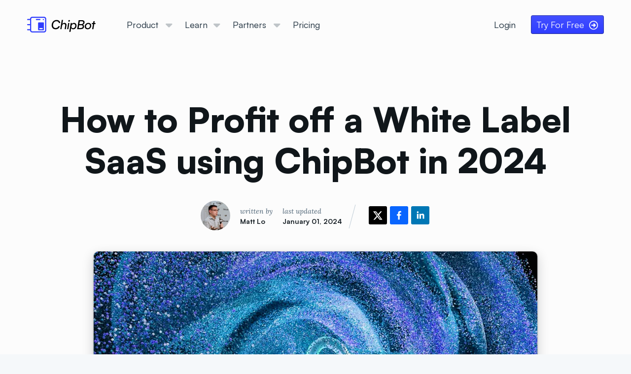

--- FILE ---
content_type: text/html; charset=utf-8
request_url: https://getchipbot.com/blog/white-label-saas
body_size: 161323
content:
<!doctype html>
<!-- c32b08d5 -->
<html lang="en"><head itemscope="" itemType="http://schema.org/WebSite"><title>How to Profit off a White Label SaaS using ChipBot in 2024</title><meta http-equiv="Content-Security-Policy" content="font-src https: data: blob: &#x27;self&#x27;; img-src https: data: blob: &#x27;self&#x27;; media-src https: data: blob: &#x27;self&#x27;; default-src https: wss: blob: &#x27;unsafe-inline&#x27; &#x27;unsafe-eval&#x27;; base-uri https: wss: blob: &#x27;self&#x27;; form-action &#x27;none&#x27;"/><meta charSet="utf-8"/><meta name="robots" content="index, follow"/><meta name="description" content="Creating a SaaS isn&#x27;t easy, so I made one for you. ChipBot White Label is our premier SaaS solution for entrepreneurs, agencies, and resellers. Learn More."/><meta property="og:url" content="https://getchipbot.com/blog/white-label-saas"/><link rel="canonical" href="https://getchipbot.com/blog/white-label-saas"/><meta name="author" content="@GetChipBot"/><meta name="twitter:card" content="summary_large_image"/><meta name="twitter:site" content="@GetChipBot"/><meta property="og:site_name" content="ChipBot"/><meta property="og:title" content="How to Profit off a White Label SaaS using ChipBot in 2024"/><meta name="twitter:title" content="How to Profit off a White Label SaaS using ChipBot in 2024"/><meta property="og:description" content="Creating a SaaS isn&#x27;t easy, so I made one for you. ChipBot White Label is our premier SaaS solution for entrepreneurs, agencies, and resellers. Learn More."/><meta name="twitter:description" content="Creating a SaaS isn&#x27;t easy, so I made one for you. ChipBot White Label is our premier SaaS solution for entrepreneurs, agencies, and resellers. Learn More."/><meta property="og:image" content="https://static.getchipbot.com/uploads/2023/04/whitelabel.png"/><meta name="twitter:image" content="https://static.getchipbot.com/uploads/2023/04/whitelabel.png"/><meta property="og:type" content="article"/><meta name="theme-color" content="#10161a"/><meta name="twitter:image:alt" content="How to Profit off a White Label SaaS using ChipBot in 2024"/><script>
!function(){"use strict";var a=window.location,r=window.document,o=r.currentScript,s='/earth';function l(t){console.warn("Ignoring Event: "+t)}function t(t,e){if(/^localhost$|^127(\.[0-9]+){0,2}\.[0-9]+$|^\[::1?\]$/.test(a.hostname)||"file:"===a.protocol)return l("localhost");if(!(window._phantom||window.__nightmare||window.navigator.webdriver||window.Cypress)){try{if("true"===window.localStorage.plausible_ignore)return l("localStorage flag")}catch(t){}var i={};i.n=t,i.u=a.href,i.d='getchipbot.com',i.r=r.referrer||null,i.w=window.innerWidth,e&&e.meta&&(i.m=JSON.stringify(e.meta)),e&&e.props&&(i.p=e.props);var n=new XMLHttpRequest;n.open("POST",s,!0),n.setRequestHeader("Content-Type","text/plain"),n.send(JSON.stringify(i)),n.onreadystatechange=function(){4===n.readyState&&e&&e.callback&&e.callback()}}}var e=window.plausible&&window.plausible.q||[];window.plausible=t;for(var i,n=0;n<e.length;n++)t.apply(this,e[n]);function p(){i!==a.pathname&&(i=a.pathname,t("pageview"))}var w,d=window.history;d.pushState&&(w=d.pushState,d.pushState=function(){w.apply(this,arguments),p()},window.addEventListener("popstate",p)),"prerender"===r.visibilityState?r.addEventListener("visibilitychange",function(){i||"visible"!==r.visibilityState||p()}):p()}();
</script><link rel="alternate" type="application/rss+xml" title="RSS" href="https://getchipbot.com/blog/feed"/><link rel="rel-apple-touch" sizes="57x57" href="https://static.getchipbot.com/assets/marketing/2025/logo/favicon/apple-icon-57x57.png"/><link rel="rel-apple-touch" sizes="60x60" href="https://static.getchipbot.com/assets/marketing/2025/logo/favicon/apple-icon-60x60.png"/><link rel="rel-apple-touch" sizes="72x72" href="https://static.getchipbot.com/assets/marketing/2025/logo/favicon/apple-icon-72x72.png"/><link rel="rel-apple-touch" sizes="76x76" href="https://static.getchipbot.com/assets/marketing/2025/logo/favicon/apple-icon-76x76.png"/><link rel="rel-apple-touch" sizes="114x114" href="https://static.getchipbot.com/assets/marketing/2025/logo/favicon/apple-icon-114x114.png"/><link rel="rel-apple-touch" sizes="120x120" href="https://static.getchipbot.com/assets/marketing/2025/logo/favicon/apple-icon-120x120.png"/><link rel="rel-apple-touch" sizes="144x144" href="https://static.getchipbot.com/assets/marketing/2025/logo/favicon/apple-icon-144x144.png"/><link rel="rel-apple-touch" sizes="152x152" href="https://static.getchipbot.com/assets/marketing/2025/logo/favicon/apple-icon-152x152.png"/><link rel="rel-apple-touch" sizes="180x180" href="https://static.getchipbot.com/assets/marketing/2025/logo/favicon/apple-icon-180x180.png"/><link rel="icon" type="image/png" sizes="192x192" href="https://static.getchipbot.com/assets/marketing/2025/logo/favicon/android-icon-192x192.png"/><link rel="icon" type="image/png" sizes="16x16" href="https://static.getchipbot.com/assets/marketing/2025/logo/favicon/favicon-16x16.png"/><link rel="icon" type="image/png" sizes="32x32" href="https://static.getchipbot.com/assets/marketing/2025/logo/favicon/favicon-32x32.png"/><link rel="icon" type="image/png" sizes="48x48" href="https://static.getchipbot.com/assets/marketing/2025/logo/favicon/favicon-48x48.png"/><link rel="icon" type="image/png" sizes="96x96" href="https://static.getchipbot.com/assets/marketing/2025/logo/favicon/favicon-96x96.png"/><link href="https://static.getchipbot.com/assets/marketing/2025/logo/favicon/favicon.icon?v3"/><meta name="msapplication-TileColor" content="#ffffff"/><meta name="msapplication-TileImage" content="https://static.getchipbot.com/shared/images/logo/2019-05-13/favicon/ms-icon-144x144.png"/><meta name="theme-color" content="#2F3DFF"/><meta name="p:domain_verify" content="a4822f348023cf4c12a6f41b73046adb"/><meta name="viewport" content="width=device-width, initial-scale=1"/><link fetchpriority="highest" rel="prefetch" href="https://static.getchipbot.com/assets/fonts/fa-duotone-900.woff2?v=c32b08d5" as="font" crossorigin="true"/><link fetchpriority="highest" rel="prefetch" href="https://static.getchipbot.com/assets/fonts/fa-brands-400.woff2?v=c32b08d5" as="font" crossorigin="true"/><link fetchpriority="highest" rel="prefetch" href="https://static.getchipbot.com/assets/fonts/fa-regular-400.woff2?v=c32b08d5" as="font" crossorigin="true"/><link fetchpriority="highest" rel="prefetch" href="https://static.getchipbot.com/assets/fonts/fa-solid-900.woff2?v=c32b08d5" as="font" crossorigin="true"/><style type="text/css">/*! normalize.css v8.0.1 | MIT License | github.com/necolas/normalize.css */html{-webkit-text-size-adjust:100%;line-height:1.15}body{margin:0}main{display:block}h1{font-size:2em;margin:.67em 0}hr{box-sizing:content-box;height:0;overflow:visible}pre{font-family:monospace,monospace;font-size:1em}a{background-color:transparent}abbr[title]{border-bottom:none;text-decoration:underline;text-decoration:underline dotted}b,strong{font-weight:bolder}code,kbd,samp{font-family:monospace,monospace;font-size:1em}small{font-size:80%}sub,sup{font-size:75%;line-height:0;position:relative;vertical-align:baseline}sub{bottom:-.25em}sup{top:-.5em}img{border-style:none}button,input,optgroup,select,textarea{font-family:inherit;font-size:100%;line-height:1.15;margin:0}button,input{overflow:visible}button,select{text-transform:none}[type=button],[type=reset],[type=submit],button{-webkit-appearance:button}[type=button]::-moz-focus-inner,[type=reset]::-moz-focus-inner,[type=submit]::-moz-focus-inner,button::-moz-focus-inner{border-style:none;padding:0}[type=button]:-moz-focusring,[type=reset]:-moz-focusring,[type=submit]:-moz-focusring,button:-moz-focusring{outline:1px dotted ButtonText}fieldset{padding:.35em .75em .625em}legend{box-sizing:border-box;color:inherit;display:table;max-width:100%;padding:0;white-space:normal}progress{vertical-align:baseline}textarea{overflow:auto}[type=checkbox],[type=radio]{box-sizing:border-box;padding:0}[type=number]::-webkit-inner-spin-button,[type=number]::-webkit-outer-spin-button{height:auto}[type=search]{-webkit-appearance:textfield;outline-offset:-2px}[type=search]::-webkit-search-decoration{-webkit-appearance:none}::-webkit-file-upload-button{-webkit-appearance:button;font:inherit}details{display:block}summary{display:list-item}[hidden],template{display:none}html{box-sizing:border-box}*,:after,:before{box-sizing:inherit}body{color:#182026;font-family:Satoshi Variable,sans-serif;font-size:18px;font-weight:400;letter-spacing:0;line-height:1.2001;text-transform:none}p{margin-bottom:12px;margin-top:0}small{font-size:14.4px}strong{font-weight:600}::selection{background:rgba(125,188,255,.6)}.bp3-heading{color:#182026;font-weight:600;margin:0 0 12px;padding:0}.bp3-dark .bp3-heading{color:#f5f8fa}.bp3-running-text h1,h1.bp3-heading{font-size:36px;line-height:40px}.bp3-running-text h2,h2.bp3-heading{font-size:28px;line-height:32px}.bp3-running-text h3,h3.bp3-heading{font-size:22px;line-height:25px}.bp3-running-text h4,h4.bp3-heading{font-size:18px;line-height:21px}.bp3-running-text h5,h5.bp3-heading{font-size:16px;line-height:19px}.bp3-running-text h6,h6.bp3-heading{font-size:14px;line-height:16px}.bp3-ui-text{font-size:18px;font-weight:400;letter-spacing:0;line-height:1.2001;text-transform:none}.bp3-monospace-text{font-family:monospace;text-transform:none}.bp3-text-muted{color:#5c7080}.bp3-dark .bp3-text-muted{color:#bfccd6}.bp3-text-disabled{color:rgba(92,112,128,.5)}.bp3-dark .bp3-text-disabled{color:rgba(191,204,214,.5)}.bp3-text-overflow-ellipsis{word-wrap:normal;overflow:hidden;text-overflow:ellipsis;white-space:nowrap}.bp3-running-text{font-size:18px;line-height:1.5}.bp3-running-text h1{color:#182026;font-weight:600;margin-bottom:24px;margin-top:48px}.bp3-dark .bp3-running-text h1{color:#f5f8fa}.bp3-running-text h2{color:#182026;font-weight:600;margin-bottom:24px;margin-top:48px}.bp3-dark .bp3-running-text h2{color:#f5f8fa}.bp3-running-text h3{color:#182026;font-weight:600;margin-bottom:24px;margin-top:48px}.bp3-dark .bp3-running-text h3{color:#f5f8fa}.bp3-running-text h4{color:#182026;font-weight:600;margin-bottom:24px;margin-top:48px}.bp3-dark .bp3-running-text h4{color:#f5f8fa}.bp3-running-text h5{color:#182026;font-weight:600;margin-bottom:24px;margin-top:48px}.bp3-dark .bp3-running-text h5{color:#f5f8fa}.bp3-running-text h6{color:#182026;font-weight:600;margin-bottom:24px;margin-top:48px}.bp3-dark .bp3-running-text h6{color:#f5f8fa}.bp3-running-text hr{border:none;border-bottom:1px solid rgba(16,22,26,.15);margin:24px 0}.bp3-dark .bp3-running-text hr{border-color:hsla(0,0%,99%,.15)}.bp3-running-text p{margin:0 0 12px;padding:0}.bp3-text-large{font-size:19.2px}.bp3-text-small{font-size:14.4px}a{text-decoration:none}a,a:hover{color:#000fe2}a:hover{cursor:pointer;text-decoration:underline}.bp3-dark a code,a .bp3-icon,a .bp3-icon-large,a .bp3-icon-standard,a code{color:inherit}.bp3-dark a,.bp3-dark a:hover{color:#c8ccff}.bp3-dark a .bp3-icon,.bp3-dark a .bp3-icon-large,.bp3-dark a .bp3-icon-standard,.bp3-dark a:hover .bp3-icon,.bp3-dark a:hover .bp3-icon-large,.bp3-dark a:hover .bp3-icon-standard{color:inherit}.bp3-code,.bp3-running-text code{background:hsla(0,0%,99%,.7);border-radius:4px;box-shadow:inset 0 0 0 1px rgba(16,22,26,.2);color:#5c7080;font-family:monospace;font-size:smaller;padding:2px 5px;text-transform:none}.bp3-dark .bp3-code,.bp3-dark .bp3-running-text code,.bp3-running-text .bp3-dark code{background:rgba(16,22,26,.3);box-shadow:inset 0 0 0 1px rgba(16,22,26,.4);color:#bfccd6}.bp3-running-text a>code,a>.bp3-code{color:#2f3dff}.bp3-dark .bp3-running-text a>code,.bp3-dark a>.bp3-code,.bp3-running-text .bp3-dark a>code{color:inherit}.bp3-code-block,.bp3-running-text pre{word-wrap:break-word;background:hsla(0,0%,99%,.7);border-radius:4px;box-shadow:inset 0 0 0 1px rgba(16,22,26,.15);color:#182026;display:block;font-family:monospace;font-size:17px;line-height:1.4;margin:12px 0;padding:15.6px 18px 14.4px;text-transform:none;word-break:break-all}.bp3-dark .bp3-code-block,.bp3-dark .bp3-running-text pre,.bp3-running-text .bp3-dark pre{background:rgba(16,22,26,.3);box-shadow:inset 0 0 0 1px rgba(16,22,26,.4);color:#f5f8fa}.bp3-code-block>code,.bp3-running-text pre>code{background:none;box-shadow:none;color:inherit;font-size:inherit;padding:0}.bp3-key,.bp3-running-text kbd{align-items:center;background:#fcfcfc;border-radius:4px;box-shadow:0 0 0 1px rgba(16,22,26,.1),0 0 0 rgba(16,22,26,0),0 1px 1px rgba(16,22,26,.2);color:#5c7080;display:inline-flex;font-family:inherit;font-size:14.4px;height:28.8px;justify-content:center;line-height:28.8px;min-width:28.8px;padding:4px 8px;vertical-align:middle}.bp3-key .bp3-icon,.bp3-key .bp3-icon-large,.bp3-key .bp3-icon-standard,.bp3-running-text kbd .bp3-icon,.bp3-running-text kbd .bp3-icon-large,.bp3-running-text kbd .bp3-icon-standard{margin-right:6px}.bp3-dark .bp3-key,.bp3-dark .bp3-running-text kbd,.bp3-running-text .bp3-dark kbd{background:#394b59;box-shadow:0 0 0 1px rgba(16,22,26,.2),0 0 0 rgba(16,22,26,0),0 1px 1px rgba(16,22,26,.4);color:#bfccd6}.bp3-blockquote,.bp3-running-text blockquote{border-left:4px solid rgba(167,182,194,.5);margin:0 0 12px;padding:0 24px}.bp3-dark .bp3-blockquote,.bp3-dark .bp3-running-text blockquote,.bp3-running-text .bp3-dark blockquote{border-color:rgba(115,134,148,.5)}.bp3-list,.bp3-running-text ol,.bp3-running-text ul{margin:12px 0;padding-left:36px}.bp3-list li:not(:last-child),.bp3-running-text ol li:not(:last-child),.bp3-running-text ul li:not(:last-child){margin-bottom:6px}.bp3-list ol,.bp3-list ul,.bp3-running-text ol ol,.bp3-running-text ol ul,.bp3-running-text ul ol,.bp3-running-text ul ul{margin-top:6px}.bp3-list-unstyled{list-style:none;margin:0;padding:0}.bp3-list-unstyled li{padding:0}.bp3-rtl{text-align:right}.bp3-dark{color:#f5f8fa}.bp3-alert{max-width:480px;padding:24px}.bp3-alert-body{display:flex}.bp3-alert-body .bp3-icon{font-size:40px;margin-right:24px;margin-top:0}.bp3-alert-contents{word-break:break-word}.bp3-alert-footer{display:flex;flex-direction:row-reverse;margin-top:12px}.bp3-alert-footer .bp3-button{margin-left:12px}.bp3-breadcrumbs{cursor:default;flex-wrap:wrap;height:36px;list-style:none;margin:0;padding:0}.bp3-breadcrumbs,.bp3-breadcrumbs>li{align-items:center;display:flex}.bp3-breadcrumbs>li:after{background:"";content:"";display:block;height:16px;margin:0 6px;width:16px}.bp3-breadcrumbs>li:last-of-type:after{display:none}.bp3-breadcrumb,.bp3-breadcrumb-current,.bp3-breadcrumbs-collapsed{align-items:center;display:inline-flex;font-size:19.2px}.bp3-breadcrumb,.bp3-breadcrumbs-collapsed{color:#5c7080}.bp3-breadcrumb:hover{text-decoration:none}.bp3-breadcrumb.bp3-disabled{color:rgba(92,112,128,.5);cursor:not-allowed}.bp3-breadcrumb .bp3-icon{margin-right:6px}.bp3-breadcrumb-current{color:inherit;font-weight:600}.bp3-breadcrumb-current .bp3-input{font-size:inherit;font-weight:inherit;vertical-align:baseline}.bp3-breadcrumbs-collapsed{background:#ced9e0;border:none;border-radius:4px;cursor:pointer;margin-right:2px;padding:1px 6px;vertical-align:text-bottom}.bp3-breadcrumbs-collapsed:before{background:"" 50% no-repeat;content:"";display:block;height:16px;width:16px}.bp3-breadcrumbs-collapsed:hover{background:#bfccd6;color:#182026;text-decoration:none}.bp3-dark .bp3-breadcrumb,.bp3-dark .bp3-breadcrumbs-collapsed,.bp3-dark .bp3-breadcrumbs>li:after{color:#bfccd6}.bp3-dark .bp3-breadcrumb.bp3-disabled{color:rgba(191,204,214,.5)}.bp3-dark .bp3-breadcrumb-current{color:#f5f8fa}.bp3-dark .bp3-breadcrumbs-collapsed{background:rgba(16,22,26,.4)}.bp3-dark .bp3-breadcrumbs-collapsed:hover{background:rgba(16,22,26,.6);color:#f5f8fa}.bp3-button{align-items:center;border:none;border-radius:4px;cursor:pointer;display:inline-flex;flex-direction:row;font-size:18px;justify-content:center;min-height:36px;min-width:36px;padding:6px 12px;text-align:left;vertical-align:middle}.bp3-button>*{flex-grow:0;flex-shrink:0}.bp3-button>.bp3-fill{flex-grow:1;flex-shrink:1}.bp3-button:before,.bp3-button>*{margin-right:10px}.bp3-button:empty:before,.bp3-button>:last-child{margin-right:0}.bp3-button:empty{padding:0!important}.bp3-button.bp3-disabled,.bp3-button:disabled{cursor:not-allowed}.bp3-button.bp3-fill{display:flex;width:100%}.bp3-align-right .bp3-button,.bp3-button.bp3-align-right{text-align:right}.bp3-align-left .bp3-button,.bp3-button.bp3-align-left{text-align:left}.bp3-button:not([class*=bp3-intent-]){background-color:#f5f8fa;background-image:linear-gradient(180deg,hsla(0,0%,99%,.8),hsla(0,0%,99%,0));box-shadow:inset 0 0 0 1px rgba(16,22,26,.2),inset 0 -1px 0 rgba(16,22,26,.1);color:#182026}.bp3-button:not([class*=bp3-intent-]):hover{background-clip:padding-box;background-color:#ebf1f5;box-shadow:inset 0 0 0 1px rgba(16,22,26,.2),inset 0 -1px 0 rgba(16,22,26,.1)}.bp3-button:not([class*=bp3-intent-]).bp3-active,.bp3-button:not([class*=bp3-intent-]):active{background-color:#d8e1e8;background-image:none;box-shadow:inset 0 0 0 1px rgba(16,22,26,.2),inset 0 1px 2px rgba(16,22,26,.2)}.bp3-button:not([class*=bp3-intent-]).bp3-disabled,.bp3-button:not([class*=bp3-intent-]):disabled{background-color:rgba(206,217,224,.5);background-image:none;box-shadow:none;color:rgba(92,112,128,.5);cursor:not-allowed;outline:none}.bp3-button:not([class*=bp3-intent-]).bp3-disabled.bp3-active,.bp3-button:not([class*=bp3-intent-]).bp3-disabled.bp3-active:hover,.bp3-button:not([class*=bp3-intent-]):disabled.bp3-active,.bp3-button:not([class*=bp3-intent-]):disabled.bp3-active:hover{background:rgba(206,217,224,.7)}.bp3-button.bp3-intent-primary{background-color:#2f3dff;background-image:linear-gradient(180deg,hsla(0,0%,99%,.1),hsla(0,0%,99%,0));box-shadow:inset 0 0 0 1px rgba(16,22,26,.4),inset 0 -1px 0 rgba(16,22,26,.2);color:#fcfcfc}.bp3-button.bp3-intent-primary.bp3-active,.bp3-button.bp3-intent-primary:active,.bp3-button.bp3-intent-primary:hover{color:#fcfcfc}.bp3-button.bp3-intent-primary:hover{background-color:#000fe2;box-shadow:inset 0 0 0 1px rgba(16,22,26,.4),inset 0 -1px 0 rgba(16,22,26,.2)}.bp3-button.bp3-intent-primary.bp3-active,.bp3-button.bp3-intent-primary:active{background-color:#000a95;background-image:none;box-shadow:inset 0 0 0 1px rgba(16,22,26,.4),inset 0 1px 2px rgba(16,22,26,.2)}.bp3-button.bp3-intent-primary.bp3-disabled,.bp3-button.bp3-intent-primary:disabled{background-color:rgba(47,61,255,.5);background-image:none;border-color:transparent;box-shadow:none;color:hsla(0,0%,99%,.6)}.bp3-button.bp3-intent-success{background-color:#1a9d5f;background-image:linear-gradient(180deg,hsla(0,0%,99%,.1),hsla(0,0%,99%,0));box-shadow:inset 0 0 0 1px rgba(16,22,26,.4),inset 0 -1px 0 rgba(16,22,26,.2);color:#fcfcfc}.bp3-button.bp3-intent-success.bp3-active,.bp3-button.bp3-intent-success:active,.bp3-button.bp3-intent-success:hover{color:#fcfcfc}.bp3-button.bp3-intent-success:hover{background-color:#168752;box-shadow:inset 0 0 0 1px rgba(16,22,26,.4),inset 0 -1px 0 rgba(16,22,26,.2)}.bp3-button.bp3-intent-success.bp3-active,.bp3-button.bp3-intent-success:active{background-color:#08301d;background-image:none;box-shadow:inset 0 0 0 1px rgba(16,22,26,.4),inset 0 1px 2px rgba(16,22,26,.2)}.bp3-button.bp3-intent-success.bp3-disabled,.bp3-button.bp3-intent-success:disabled{background-color:rgba(26,157,95,.5);background-image:none;border-color:transparent;box-shadow:none;color:hsla(0,0%,99%,.6)}.bp3-button.bp3-intent-warning{background-color:#46237a;background-image:linear-gradient(180deg,hsla(0,0%,99%,.1),hsla(0,0%,99%,0));box-shadow:inset 0 0 0 1px rgba(16,22,26,.4),inset 0 -1px 0 rgba(16,22,26,.2);color:#fcfcfc}.bp3-button.bp3-intent-warning.bp3-active,.bp3-button.bp3-intent-warning:active,.bp3-button.bp3-intent-warning:hover{color:#fcfcfc}.bp3-button.bp3-intent-warning:hover{background-color:#5d2ea2;box-shadow:inset 0 0 0 1px rgba(16,22,26,.4),inset 0 -1px 0 rgba(16,22,26,.2)}.bp3-button.bp3-intent-warning.bp3-active,.bp3-button.bp3-intent-warning:active{background-color:#743cc7;background-image:none;box-shadow:inset 0 0 0 1px rgba(16,22,26,.4),inset 0 1px 2px rgba(16,22,26,.2)}.bp3-button.bp3-intent-warning.bp3-disabled,.bp3-button.bp3-intent-warning:disabled{background-color:rgba(70,35,122,.5);background-image:none;border-color:transparent;box-shadow:none;color:hsla(0,0%,99%,.6)}.bp3-button.bp3-intent-danger{background-color:#ff3a5e;background-image:linear-gradient(180deg,hsla(0,0%,99%,.1),hsla(0,0%,99%,0));box-shadow:inset 0 0 0 1px rgba(16,22,26,.4),inset 0 -1px 0 rgba(16,22,26,.2);color:#fcfcfc}.bp3-button.bp3-intent-danger.bp3-active,.bp3-button.bp3-intent-danger:active,.bp3-button.bp3-intent-danger:hover{color:#fcfcfc}.bp3-button.bp3-intent-danger:hover{background-color:#ff0734;box-shadow:inset 0 0 0 1px rgba(16,22,26,.4),inset 0 -1px 0 rgba(16,22,26,.2)}.bp3-button.bp3-intent-danger.bp3-active,.bp3-button.bp3-intent-danger:active{background-color:#d30027;background-image:none;box-shadow:inset 0 0 0 1px rgba(16,22,26,.4),inset 0 1px 2px rgba(16,22,26,.2)}.bp3-button.bp3-intent-danger.bp3-disabled,.bp3-button.bp3-intent-danger:disabled{background-color:rgba(255,58,94,.5);background-image:none;border-color:transparent;box-shadow:none;color:hsla(0,0%,99%,.6)}.bp3-button[class*=bp3-intent-] .bp3-button-spinner .bp3-spinner-head{stroke:#fcfcfc}.bp3-button.bp3-large,.bp3-large .bp3-button{font-size:19.2px;min-height:48px;min-width:48px;padding:6px 18px}.bp3-button.bp3-large:before,.bp3-button.bp3-large>*,.bp3-large .bp3-button:before,.bp3-large .bp3-button>*{margin-right:14px}.bp3-button.bp3-large:empty:before,.bp3-button.bp3-large>:last-child,.bp3-large .bp3-button:empty:before,.bp3-large .bp3-button>:last-child{margin-right:0}.bp3-button.bp3-small,.bp3-small .bp3-button{min-height:28.8px;min-width:28.8px;padding:0 8.4px}.bp3-button.bp3-loading{position:relative}.bp3-button.bp3-loading[class*=bp3-icon-]:before{visibility:hidden}.bp3-button.bp3-loading .bp3-button-spinner{margin:0;position:absolute}.bp3-button.bp3-loading>:not(.bp3-button-spinner){visibility:hidden}.bp3-button[class*=bp3-icon-]:before{-moz-osx-font-smoothing:grayscale;-webkit-font-smoothing:antialiased;color:#5c7080;font-family:Icons16,sans-serif;font-size:16px;font-style:normal;font-weight:400;line-height:1}.bp3-button .bp3-icon,.bp3-button .bp3-icon-large,.bp3-button .bp3-icon-standard{color:#5c7080}.bp3-button .bp3-icon-large.bp3-align-right,.bp3-button .bp3-icon-standard.bp3-align-right,.bp3-button .bp3-icon.bp3-align-right{margin-left:10px}.bp3-button .bp3-icon:first-child:last-child,.bp3-button .bp3-spinner+.bp3-icon:last-child{margin:0 -10px}.bp3-dark .bp3-button:not([class*=bp3-intent-]){background-color:#394b59;background-image:linear-gradient(180deg,hsla(0,0%,99%,.05),hsla(0,0%,99%,0));box-shadow:0 0 0 1px rgba(16,22,26,.4);color:#f5f8fa}.bp3-dark .bp3-button:not([class*=bp3-intent-]).bp3-active,.bp3-dark .bp3-button:not([class*=bp3-intent-]):active,.bp3-dark .bp3-button:not([class*=bp3-intent-]):hover{color:#f5f8fa}.bp3-dark .bp3-button:not([class*=bp3-intent-]):hover{background-color:#30404d;box-shadow:0 0 0 1px rgba(16,22,26,.4)}.bp3-dark .bp3-button:not([class*=bp3-intent-]).bp3-active,.bp3-dark .bp3-button:not([class*=bp3-intent-]):active{background-color:#202b33;background-image:none;box-shadow:0 0 0 1px rgba(16,22,26,.6),inset 0 1px 2px rgba(16,22,26,.2)}.bp3-dark .bp3-button:not([class*=bp3-intent-]).bp3-disabled,.bp3-dark .bp3-button:not([class*=bp3-intent-]):disabled{background-color:rgba(57,75,89,.5);background-image:none;box-shadow:none;color:rgba(191,204,214,.5)}.bp3-dark .bp3-button:not([class*=bp3-intent-]).bp3-disabled.bp3-active,.bp3-dark .bp3-button:not([class*=bp3-intent-]):disabled.bp3-active{background:rgba(57,75,89,.7)}.bp3-dark .bp3-button:not([class*=bp3-intent-]) .bp3-button-spinner .bp3-spinner-head{stroke:#8a9ba8;background:rgba(16,22,26,.5)}.bp3-dark .bp3-button:not([class*=bp3-intent-]) .bp3-icon-large:not([class*=bp3-intent-]),.bp3-dark .bp3-button:not([class*=bp3-intent-]) .bp3-icon-standard:not([class*=bp3-intent-]),.bp3-dark .bp3-button:not([class*=bp3-intent-]) .bp3-icon:not([class*=bp3-intent-]),.bp3-dark .bp3-button:not([class*=bp3-intent-])[class*=bp3-icon-]:before{color:#bfccd6}.bp3-dark .bp3-button[class*=bp3-intent-],.bp3-dark .bp3-button[class*=bp3-intent-]:hover{box-shadow:0 0 0 1px rgba(16,22,26,.4)}.bp3-dark .bp3-button[class*=bp3-intent-].bp3-active,.bp3-dark .bp3-button[class*=bp3-intent-]:active{box-shadow:0 0 0 1px rgba(16,22,26,.4),inset 0 1px 2px rgba(16,22,26,.2)}.bp3-dark .bp3-button[class*=bp3-intent-].bp3-disabled,.bp3-dark .bp3-button[class*=bp3-intent-]:disabled{background-image:none;box-shadow:none;color:hsla(0,0%,99%,.3)}.bp3-dark .bp3-button[class*=bp3-intent-] .bp3-button-spinner .bp3-spinner-head{stroke:#8a9ba8}.bp3-button.bp3-disabled .bp3-icon,.bp3-button.bp3-disabled .bp3-icon-large,.bp3-button.bp3-disabled .bp3-icon-standard,.bp3-button.bp3-disabled:before,.bp3-button:disabled .bp3-icon,.bp3-button:disabled .bp3-icon-large,.bp3-button:disabled .bp3-icon-standard,.bp3-button:disabled:before,.bp3-button[class*=bp3-intent-] .bp3-icon,.bp3-button[class*=bp3-intent-] .bp3-icon-large,.bp3-button[class*=bp3-intent-] .bp3-icon-standard,.bp3-button[class*=bp3-intent-]:before{color:inherit!important}.bp3-button.bp3-minimal{background:none;box-shadow:none}.bp3-button.bp3-minimal:hover{background:rgba(167,182,194,.3);box-shadow:none;color:#182026;text-decoration:none}.bp3-button.bp3-minimal.bp3-active,.bp3-button.bp3-minimal:active{background:rgba(115,134,148,.3);box-shadow:none;color:#182026}.bp3-button.bp3-minimal.bp3-disabled,.bp3-button.bp3-minimal.bp3-disabled:hover,.bp3-button.bp3-minimal:disabled,.bp3-button.bp3-minimal:disabled:hover{background:none;color:rgba(92,112,128,.5);cursor:not-allowed}.bp3-button.bp3-minimal.bp3-disabled.bp3-active,.bp3-button.bp3-minimal.bp3-disabled:hover.bp3-active,.bp3-button.bp3-minimal:disabled.bp3-active,.bp3-button.bp3-minimal:disabled:hover.bp3-active{background:rgba(115,134,148,.3)}.bp3-dark .bp3-button.bp3-minimal{background:none;box-shadow:none;color:inherit}.bp3-dark .bp3-button.bp3-minimal.bp3-active,.bp3-dark .bp3-button.bp3-minimal:active,.bp3-dark .bp3-button.bp3-minimal:hover{background:none;box-shadow:none}.bp3-dark .bp3-button.bp3-minimal:hover{background:rgba(138,155,168,.15)}.bp3-dark .bp3-button.bp3-minimal.bp3-active,.bp3-dark .bp3-button.bp3-minimal:active{background:rgba(138,155,168,.3);color:#f5f8fa}.bp3-dark .bp3-button.bp3-minimal.bp3-disabled,.bp3-dark .bp3-button.bp3-minimal.bp3-disabled:hover,.bp3-dark .bp3-button.bp3-minimal:disabled,.bp3-dark .bp3-button.bp3-minimal:disabled:hover{background:none;color:rgba(191,204,214,.5);cursor:not-allowed}.bp3-dark .bp3-button.bp3-minimal.bp3-disabled.bp3-active,.bp3-dark .bp3-button.bp3-minimal.bp3-disabled:hover.bp3-active,.bp3-dark .bp3-button.bp3-minimal:disabled.bp3-active,.bp3-dark .bp3-button.bp3-minimal:disabled:hover.bp3-active{background:rgba(138,155,168,.3)}.bp3-button.bp3-minimal.bp3-intent-primary{color:#2f3dff}.bp3-button.bp3-minimal.bp3-intent-primary.bp3-active,.bp3-button.bp3-minimal.bp3-intent-primary:active,.bp3-button.bp3-minimal.bp3-intent-primary:hover{background:none;box-shadow:none;color:#2f3dff}.bp3-button.bp3-minimal.bp3-intent-primary:hover{background:rgba(47,61,255,.15);color:#2f3dff}.bp3-button.bp3-minimal.bp3-intent-primary.bp3-active,.bp3-button.bp3-minimal.bp3-intent-primary:active{background:rgba(47,61,255,.3);color:#2f3dff}.bp3-button.bp3-minimal.bp3-intent-primary.bp3-disabled,.bp3-button.bp3-minimal.bp3-intent-primary:disabled{background:none;color:rgba(47,61,255,.5)}.bp3-button.bp3-minimal.bp3-intent-primary.bp3-disabled.bp3-active,.bp3-button.bp3-minimal.bp3-intent-primary:disabled.bp3-active{background:rgba(47,61,255,.3)}.bp3-button.bp3-minimal.bp3-intent-primary .bp3-button-spinner .bp3-spinner-head{stroke:#2f3dff}.bp3-dark .bp3-button.bp3-minimal.bp3-intent-primary{color:#2f3dff}.bp3-dark .bp3-button.bp3-minimal.bp3-intent-primary:hover{background:rgba(47,61,255,.2);color:#2f3dff}.bp3-dark .bp3-button.bp3-minimal.bp3-intent-primary.bp3-active,.bp3-dark .bp3-button.bp3-minimal.bp3-intent-primary:active{background:rgba(47,61,255,.3);color:#2f3dff}.bp3-dark .bp3-button.bp3-minimal.bp3-intent-primary.bp3-disabled,.bp3-dark .bp3-button.bp3-minimal.bp3-intent-primary:disabled{background:none;color:rgba(47,61,255,.5)}.bp3-dark .bp3-button.bp3-minimal.bp3-intent-primary.bp3-disabled.bp3-active,.bp3-dark .bp3-button.bp3-minimal.bp3-intent-primary:disabled.bp3-active{background:rgba(47,61,255,.3)}.bp3-button.bp3-minimal.bp3-intent-success{color:#21c97a}.bp3-button.bp3-minimal.bp3-intent-success.bp3-active,.bp3-button.bp3-minimal.bp3-intent-success:active,.bp3-button.bp3-minimal.bp3-intent-success:hover{background:none;box-shadow:none;color:#21c97a}.bp3-button.bp3-minimal.bp3-intent-success:hover{background:rgba(33,201,122,.15);color:#21c97a}.bp3-button.bp3-minimal.bp3-intent-success.bp3-active,.bp3-button.bp3-minimal.bp3-intent-success:active{background:rgba(33,201,122,.3);color:#21c97a}.bp3-button.bp3-minimal.bp3-intent-success.bp3-disabled,.bp3-button.bp3-minimal.bp3-intent-success:disabled{background:none;color:rgba(33,201,122,.5)}.bp3-button.bp3-minimal.bp3-intent-success.bp3-disabled.bp3-active,.bp3-button.bp3-minimal.bp3-intent-success:disabled.bp3-active{background:rgba(33,201,122,.3)}.bp3-button.bp3-minimal.bp3-intent-success .bp3-button-spinner .bp3-spinner-head{stroke:#21c97a}.bp3-dark .bp3-button.bp3-minimal.bp3-intent-success{color:#21c97a}.bp3-dark .bp3-button.bp3-minimal.bp3-intent-success:hover{background:rgba(33,201,122,.2);color:#21c97a}.bp3-dark .bp3-button.bp3-minimal.bp3-intent-success.bp3-active,.bp3-dark .bp3-button.bp3-minimal.bp3-intent-success:active{background:rgba(33,201,122,.3);color:#21c97a}.bp3-dark .bp3-button.bp3-minimal.bp3-intent-success.bp3-disabled,.bp3-dark .bp3-button.bp3-minimal.bp3-intent-success:disabled{background:none;color:rgba(33,201,122,.5)}.bp3-dark .bp3-button.bp3-minimal.bp3-intent-success.bp3-disabled.bp3-active,.bp3-dark .bp3-button.bp3-minimal.bp3-intent-success:disabled.bp3-active{background:rgba(33,201,122,.3)}.bp3-button.bp3-minimal.bp3-intent-warning{color:#46237a}.bp3-button.bp3-minimal.bp3-intent-warning.bp3-active,.bp3-button.bp3-minimal.bp3-intent-warning:active,.bp3-button.bp3-minimal.bp3-intent-warning:hover{background:none;box-shadow:none;color:#46237a}.bp3-button.bp3-minimal.bp3-intent-warning:hover{background:rgba(70,35,122,.15);color:#46237a}.bp3-button.bp3-minimal.bp3-intent-warning.bp3-active,.bp3-button.bp3-minimal.bp3-intent-warning:active{background:rgba(70,35,122,.3);color:#46237a}.bp3-button.bp3-minimal.bp3-intent-warning.bp3-disabled,.bp3-button.bp3-minimal.bp3-intent-warning:disabled{background:none;color:rgba(70,35,122,.5)}.bp3-button.bp3-minimal.bp3-intent-warning.bp3-disabled.bp3-active,.bp3-button.bp3-minimal.bp3-intent-warning:disabled.bp3-active{background:rgba(70,35,122,.3)}.bp3-button.bp3-minimal.bp3-intent-warning .bp3-button-spinner .bp3-spinner-head{stroke:#46237a}.bp3-dark .bp3-button.bp3-minimal.bp3-intent-warning{color:#46237a}.bp3-dark .bp3-button.bp3-minimal.bp3-intent-warning:hover{background:rgba(70,35,122,.2);color:#46237a}.bp3-dark .bp3-button.bp3-minimal.bp3-intent-warning.bp3-active,.bp3-dark .bp3-button.bp3-minimal.bp3-intent-warning:active{background:rgba(70,35,122,.3);color:#46237a}.bp3-dark .bp3-button.bp3-minimal.bp3-intent-warning.bp3-disabled,.bp3-dark .bp3-button.bp3-minimal.bp3-intent-warning:disabled{background:none;color:rgba(70,35,122,.5)}.bp3-dark .bp3-button.bp3-minimal.bp3-intent-warning.bp3-disabled.bp3-active,.bp3-dark .bp3-button.bp3-minimal.bp3-intent-warning:disabled.bp3-active{background:rgba(70,35,122,.3)}.bp3-button.bp3-minimal.bp3-intent-danger{color:#ff3a5e}.bp3-button.bp3-minimal.bp3-intent-danger.bp3-active,.bp3-button.bp3-minimal.bp3-intent-danger:active,.bp3-button.bp3-minimal.bp3-intent-danger:hover{background:none;box-shadow:none;color:#ff3a5e}.bp3-button.bp3-minimal.bp3-intent-danger:hover{background:rgba(255,58,94,.15);color:#ff3a5e}.bp3-button.bp3-minimal.bp3-intent-danger.bp3-active,.bp3-button.bp3-minimal.bp3-intent-danger:active{background:rgba(255,58,94,.3);color:#ff3a5e}.bp3-button.bp3-minimal.bp3-intent-danger.bp3-disabled,.bp3-button.bp3-minimal.bp3-intent-danger:disabled{background:none;color:rgba(255,58,94,.5)}.bp3-button.bp3-minimal.bp3-intent-danger.bp3-disabled.bp3-active,.bp3-button.bp3-minimal.bp3-intent-danger:disabled.bp3-active{background:rgba(255,58,94,.3)}.bp3-button.bp3-minimal.bp3-intent-danger .bp3-button-spinner .bp3-spinner-head{stroke:#ff3a5e}.bp3-dark .bp3-button.bp3-minimal.bp3-intent-danger{color:#ff3a5e}.bp3-dark .bp3-button.bp3-minimal.bp3-intent-danger:hover{background:rgba(255,58,94,.2);color:#ff3a5e}.bp3-dark .bp3-button.bp3-minimal.bp3-intent-danger.bp3-active,.bp3-dark .bp3-button.bp3-minimal.bp3-intent-danger:active{background:rgba(255,58,94,.3);color:#ff3a5e}.bp3-dark .bp3-button.bp3-minimal.bp3-intent-danger.bp3-disabled,.bp3-dark .bp3-button.bp3-minimal.bp3-intent-danger:disabled{background:none;color:rgba(255,58,94,.5)}.bp3-dark .bp3-button.bp3-minimal.bp3-intent-danger.bp3-disabled.bp3-active,.bp3-dark .bp3-button.bp3-minimal.bp3-intent-danger:disabled.bp3-active{background:rgba(255,58,94,.3)}.bp3-button.bp3-outlined{background:none;border:1px solid rgba(24,32,38,.2);box-shadow:none;box-sizing:border-box}.bp3-button.bp3-outlined:hover{background:rgba(167,182,194,.3);box-shadow:none;color:#182026;text-decoration:none}.bp3-button.bp3-outlined.bp3-active,.bp3-button.bp3-outlined:active{background:rgba(115,134,148,.3);box-shadow:none;color:#182026}.bp3-button.bp3-outlined.bp3-disabled,.bp3-button.bp3-outlined.bp3-disabled:hover,.bp3-button.bp3-outlined:disabled,.bp3-button.bp3-outlined:disabled:hover{background:none;color:rgba(92,112,128,.5);cursor:not-allowed}.bp3-button.bp3-outlined.bp3-disabled.bp3-active,.bp3-button.bp3-outlined.bp3-disabled:hover.bp3-active,.bp3-button.bp3-outlined:disabled.bp3-active,.bp3-button.bp3-outlined:disabled:hover.bp3-active{background:rgba(115,134,148,.3)}.bp3-dark .bp3-button.bp3-outlined{background:none;box-shadow:none;color:inherit}.bp3-dark .bp3-button.bp3-outlined.bp3-active,.bp3-dark .bp3-button.bp3-outlined:active,.bp3-dark .bp3-button.bp3-outlined:hover{background:none;box-shadow:none}.bp3-dark .bp3-button.bp3-outlined:hover{background:rgba(138,155,168,.15)}.bp3-dark .bp3-button.bp3-outlined.bp3-active,.bp3-dark .bp3-button.bp3-outlined:active{background:rgba(138,155,168,.3);color:#f5f8fa}.bp3-dark .bp3-button.bp3-outlined.bp3-disabled,.bp3-dark .bp3-button.bp3-outlined.bp3-disabled:hover,.bp3-dark .bp3-button.bp3-outlined:disabled,.bp3-dark .bp3-button.bp3-outlined:disabled:hover{background:none;color:rgba(191,204,214,.5);cursor:not-allowed}.bp3-dark .bp3-button.bp3-outlined.bp3-disabled.bp3-active,.bp3-dark .bp3-button.bp3-outlined.bp3-disabled:hover.bp3-active,.bp3-dark .bp3-button.bp3-outlined:disabled.bp3-active,.bp3-dark .bp3-button.bp3-outlined:disabled:hover.bp3-active{background:rgba(138,155,168,.3)}.bp3-button.bp3-outlined.bp3-intent-primary{color:#2f3dff}.bp3-button.bp3-outlined.bp3-intent-primary.bp3-active,.bp3-button.bp3-outlined.bp3-intent-primary:active,.bp3-button.bp3-outlined.bp3-intent-primary:hover{background:none;box-shadow:none;color:#2f3dff}.bp3-button.bp3-outlined.bp3-intent-primary:hover{background:rgba(47,61,255,.15);color:#2f3dff}.bp3-button.bp3-outlined.bp3-intent-primary.bp3-active,.bp3-button.bp3-outlined.bp3-intent-primary:active{background:rgba(47,61,255,.3);color:#2f3dff}.bp3-button.bp3-outlined.bp3-intent-primary.bp3-disabled,.bp3-button.bp3-outlined.bp3-intent-primary:disabled{background:none;color:rgba(47,61,255,.5)}.bp3-button.bp3-outlined.bp3-intent-primary.bp3-disabled.bp3-active,.bp3-button.bp3-outlined.bp3-intent-primary:disabled.bp3-active{background:rgba(47,61,255,.3)}.bp3-button.bp3-outlined.bp3-intent-primary .bp3-button-spinner .bp3-spinner-head{stroke:#2f3dff}.bp3-dark .bp3-button.bp3-outlined.bp3-intent-primary{color:#2f3dff}.bp3-dark .bp3-button.bp3-outlined.bp3-intent-primary:hover{background:rgba(47,61,255,.2);color:#2f3dff}.bp3-dark .bp3-button.bp3-outlined.bp3-intent-primary.bp3-active,.bp3-dark .bp3-button.bp3-outlined.bp3-intent-primary:active{background:rgba(47,61,255,.3);color:#2f3dff}.bp3-dark .bp3-button.bp3-outlined.bp3-intent-primary.bp3-disabled,.bp3-dark .bp3-button.bp3-outlined.bp3-intent-primary:disabled{background:none;color:rgba(47,61,255,.5)}.bp3-dark .bp3-button.bp3-outlined.bp3-intent-primary.bp3-disabled.bp3-active,.bp3-dark .bp3-button.bp3-outlined.bp3-intent-primary:disabled.bp3-active{background:rgba(47,61,255,.3)}.bp3-button.bp3-outlined.bp3-intent-success{color:#21c97a}.bp3-button.bp3-outlined.bp3-intent-success.bp3-active,.bp3-button.bp3-outlined.bp3-intent-success:active,.bp3-button.bp3-outlined.bp3-intent-success:hover{background:none;box-shadow:none;color:#21c97a}.bp3-button.bp3-outlined.bp3-intent-success:hover{background:rgba(33,201,122,.15);color:#21c97a}.bp3-button.bp3-outlined.bp3-intent-success.bp3-active,.bp3-button.bp3-outlined.bp3-intent-success:active{background:rgba(33,201,122,.3);color:#21c97a}.bp3-button.bp3-outlined.bp3-intent-success.bp3-disabled,.bp3-button.bp3-outlined.bp3-intent-success:disabled{background:none;color:rgba(33,201,122,.5)}.bp3-button.bp3-outlined.bp3-intent-success.bp3-disabled.bp3-active,.bp3-button.bp3-outlined.bp3-intent-success:disabled.bp3-active{background:rgba(33,201,122,.3)}.bp3-button.bp3-outlined.bp3-intent-success .bp3-button-spinner .bp3-spinner-head{stroke:#21c97a}.bp3-dark .bp3-button.bp3-outlined.bp3-intent-success{color:#21c97a}.bp3-dark .bp3-button.bp3-outlined.bp3-intent-success:hover{background:rgba(33,201,122,.2);color:#21c97a}.bp3-dark .bp3-button.bp3-outlined.bp3-intent-success.bp3-active,.bp3-dark .bp3-button.bp3-outlined.bp3-intent-success:active{background:rgba(33,201,122,.3);color:#21c97a}.bp3-dark .bp3-button.bp3-outlined.bp3-intent-success.bp3-disabled,.bp3-dark .bp3-button.bp3-outlined.bp3-intent-success:disabled{background:none;color:rgba(33,201,122,.5)}.bp3-dark .bp3-button.bp3-outlined.bp3-intent-success.bp3-disabled.bp3-active,.bp3-dark .bp3-button.bp3-outlined.bp3-intent-success:disabled.bp3-active{background:rgba(33,201,122,.3)}.bp3-button.bp3-outlined.bp3-intent-warning{color:#46237a}.bp3-button.bp3-outlined.bp3-intent-warning.bp3-active,.bp3-button.bp3-outlined.bp3-intent-warning:active,.bp3-button.bp3-outlined.bp3-intent-warning:hover{background:none;box-shadow:none;color:#46237a}.bp3-button.bp3-outlined.bp3-intent-warning:hover{background:rgba(70,35,122,.15);color:#46237a}.bp3-button.bp3-outlined.bp3-intent-warning.bp3-active,.bp3-button.bp3-outlined.bp3-intent-warning:active{background:rgba(70,35,122,.3);color:#46237a}.bp3-button.bp3-outlined.bp3-intent-warning.bp3-disabled,.bp3-button.bp3-outlined.bp3-intent-warning:disabled{background:none;color:rgba(70,35,122,.5)}.bp3-button.bp3-outlined.bp3-intent-warning.bp3-disabled.bp3-active,.bp3-button.bp3-outlined.bp3-intent-warning:disabled.bp3-active{background:rgba(70,35,122,.3)}.bp3-button.bp3-outlined.bp3-intent-warning .bp3-button-spinner .bp3-spinner-head{stroke:#46237a}.bp3-dark .bp3-button.bp3-outlined.bp3-intent-warning{color:#46237a}.bp3-dark .bp3-button.bp3-outlined.bp3-intent-warning:hover{background:rgba(70,35,122,.2);color:#46237a}.bp3-dark .bp3-button.bp3-outlined.bp3-intent-warning.bp3-active,.bp3-dark .bp3-button.bp3-outlined.bp3-intent-warning:active{background:rgba(70,35,122,.3);color:#46237a}.bp3-dark .bp3-button.bp3-outlined.bp3-intent-warning.bp3-disabled,.bp3-dark .bp3-button.bp3-outlined.bp3-intent-warning:disabled{background:none;color:rgba(70,35,122,.5)}.bp3-dark .bp3-button.bp3-outlined.bp3-intent-warning.bp3-disabled.bp3-active,.bp3-dark .bp3-button.bp3-outlined.bp3-intent-warning:disabled.bp3-active{background:rgba(70,35,122,.3)}.bp3-button.bp3-outlined.bp3-intent-danger{color:#ff3a5e}.bp3-button.bp3-outlined.bp3-intent-danger.bp3-active,.bp3-button.bp3-outlined.bp3-intent-danger:active,.bp3-button.bp3-outlined.bp3-intent-danger:hover{background:none;box-shadow:none;color:#ff3a5e}.bp3-button.bp3-outlined.bp3-intent-danger:hover{background:rgba(255,58,94,.15);color:#ff3a5e}.bp3-button.bp3-outlined.bp3-intent-danger.bp3-active,.bp3-button.bp3-outlined.bp3-intent-danger:active{background:rgba(255,58,94,.3);color:#ff3a5e}.bp3-button.bp3-outlined.bp3-intent-danger.bp3-disabled,.bp3-button.bp3-outlined.bp3-intent-danger:disabled{background:none;color:rgba(255,58,94,.5)}.bp3-button.bp3-outlined.bp3-intent-danger.bp3-disabled.bp3-active,.bp3-button.bp3-outlined.bp3-intent-danger:disabled.bp3-active{background:rgba(255,58,94,.3)}.bp3-button.bp3-outlined.bp3-intent-danger .bp3-button-spinner .bp3-spinner-head{stroke:#ff3a5e}.bp3-dark .bp3-button.bp3-outlined.bp3-intent-danger{color:#ff3a5e}.bp3-dark .bp3-button.bp3-outlined.bp3-intent-danger:hover{background:rgba(255,58,94,.2);color:#ff3a5e}.bp3-dark .bp3-button.bp3-outlined.bp3-intent-danger.bp3-active,.bp3-dark .bp3-button.bp3-outlined.bp3-intent-danger:active{background:rgba(255,58,94,.3);color:#ff3a5e}.bp3-dark .bp3-button.bp3-outlined.bp3-intent-danger.bp3-disabled,.bp3-dark .bp3-button.bp3-outlined.bp3-intent-danger:disabled{background:none;color:rgba(255,58,94,.5)}.bp3-dark .bp3-button.bp3-outlined.bp3-intent-danger.bp3-disabled.bp3-active,.bp3-dark .bp3-button.bp3-outlined.bp3-intent-danger:disabled.bp3-active{background:rgba(255,58,94,.3)}.bp3-button.bp3-outlined.bp3-disabled,.bp3-button.bp3-outlined.bp3-disabled:hover,.bp3-button.bp3-outlined:disabled,.bp3-button.bp3-outlined:disabled:hover{border-color:rgba(92,112,128,.1)}.bp3-dark .bp3-button.bp3-outlined{border-color:hsla(0,0%,99%,.4)}.bp3-dark .bp3-button.bp3-outlined.bp3-disabled,.bp3-dark .bp3-button.bp3-outlined.bp3-disabled:hover,.bp3-dark .bp3-button.bp3-outlined:disabled,.bp3-dark .bp3-button.bp3-outlined:disabled:hover{border-color:hsla(0,0%,99%,.2)}.bp3-button.bp3-outlined.bp3-intent-primary{border-color:rgba(47,61,255,.6)}.bp3-button.bp3-outlined.bp3-intent-primary.bp3-disabled,.bp3-button.bp3-outlined.bp3-intent-primary:disabled{border-color:rgba(47,61,255,.2)}.bp3-dark .bp3-button.bp3-outlined.bp3-intent-primary{border-color:rgba(47,61,255,.6)}.bp3-dark .bp3-button.bp3-outlined.bp3-intent-primary.bp3-disabled,.bp3-dark .bp3-button.bp3-outlined.bp3-intent-primary:disabled{border-color:rgba(47,61,255,.2)}.bp3-button.bp3-outlined.bp3-intent-success{border-color:rgba(33,201,122,.6)}.bp3-button.bp3-outlined.bp3-intent-success.bp3-disabled,.bp3-button.bp3-outlined.bp3-intent-success:disabled{border-color:rgba(33,201,122,.2)}.bp3-dark .bp3-button.bp3-outlined.bp3-intent-success{border-color:rgba(33,201,122,.6)}.bp3-dark .bp3-button.bp3-outlined.bp3-intent-success.bp3-disabled,.bp3-dark .bp3-button.bp3-outlined.bp3-intent-success:disabled{border-color:rgba(33,201,122,.2)}.bp3-button.bp3-outlined.bp3-intent-warning{border-color:rgba(70,35,122,.6)}.bp3-button.bp3-outlined.bp3-intent-warning.bp3-disabled,.bp3-button.bp3-outlined.bp3-intent-warning:disabled{border-color:rgba(70,35,122,.2)}.bp3-dark .bp3-button.bp3-outlined.bp3-intent-warning{border-color:rgba(70,35,122,.6)}.bp3-dark .bp3-button.bp3-outlined.bp3-intent-warning.bp3-disabled,.bp3-dark .bp3-button.bp3-outlined.bp3-intent-warning:disabled{border-color:rgba(70,35,122,.2)}.bp3-button.bp3-outlined.bp3-intent-danger{border-color:rgba(255,58,94,.6)}.bp3-button.bp3-outlined.bp3-intent-danger.bp3-disabled,.bp3-button.bp3-outlined.bp3-intent-danger:disabled{border-color:rgba(255,58,94,.2)}.bp3-dark .bp3-button.bp3-outlined.bp3-intent-danger{border-color:rgba(255,58,94,.6)}.bp3-dark .bp3-button.bp3-outlined.bp3-intent-danger.bp3-disabled,.bp3-dark .bp3-button.bp3-outlined.bp3-intent-danger:disabled{border-color:rgba(255,58,94,.2)}a.bp3-button{text-align:center;text-decoration:none;transition:none}a.bp3-button,a.bp3-button:active,a.bp3-button:hover{color:#182026}a.bp3-button.bp3-disabled{color:rgba(92,112,128,.5)}.bp3-button-text{flex:0 1 auto}.bp3-button-group.bp3-align-left .bp3-button-text,.bp3-button-group.bp3-align-right .bp3-button-text,.bp3-button.bp3-align-left .bp3-button-text,.bp3-button.bp3-align-right .bp3-button-text{flex:1 1 auto}.bp3-button-group{display:inline-flex}.bp3-button-group .bp3-button{flex:0 0 auto;position:relative;z-index:4}.bp3-button-group .bp3-button:focus{z-index:5}.bp3-button-group .bp3-button:hover{z-index:6}.bp3-button-group .bp3-button.bp3-active,.bp3-button-group .bp3-button:active{z-index:7}.bp3-button-group .bp3-button.bp3-disabled,.bp3-button-group .bp3-button:disabled{z-index:3}.bp3-button-group .bp3-button[class*=bp3-intent-]{z-index:9}.bp3-button-group .bp3-button[class*=bp3-intent-]:focus{z-index:10}.bp3-button-group .bp3-button[class*=bp3-intent-]:hover{z-index:11}.bp3-button-group .bp3-button[class*=bp3-intent-].bp3-active,.bp3-button-group .bp3-button[class*=bp3-intent-]:active{z-index:12}.bp3-button-group .bp3-button[class*=bp3-intent-].bp3-disabled,.bp3-button-group .bp3-button[class*=bp3-intent-]:disabled{z-index:8}.bp3-button-group:not(.bp3-minimal)>.bp3-button:not(:first-child),.bp3-button-group:not(.bp3-minimal)>.bp3-popover-wrapper:not(:first-child) .bp3-button{border-bottom-left-radius:0;border-top-left-radius:0}.bp3-button-group:not(.bp3-minimal)>.bp3-button:not(:last-child),.bp3-button-group:not(.bp3-minimal)>.bp3-popover-wrapper:not(:last-child) .bp3-button{border-bottom-right-radius:0;border-top-right-radius:0;margin-right:-1px}.bp3-button-group.bp3-minimal .bp3-button{background:none;box-shadow:none}.bp3-button-group.bp3-minimal .bp3-button:hover{background:rgba(167,182,194,.3);box-shadow:none;color:#182026;text-decoration:none}.bp3-button-group.bp3-minimal .bp3-button.bp3-active,.bp3-button-group.bp3-minimal .bp3-button:active{background:rgba(115,134,148,.3);box-shadow:none;color:#182026}.bp3-button-group.bp3-minimal .bp3-button.bp3-disabled,.bp3-button-group.bp3-minimal .bp3-button.bp3-disabled:hover,.bp3-button-group.bp3-minimal .bp3-button:disabled,.bp3-button-group.bp3-minimal .bp3-button:disabled:hover{background:none;color:rgba(92,112,128,.5);cursor:not-allowed}.bp3-button-group.bp3-minimal .bp3-button.bp3-disabled.bp3-active,.bp3-button-group.bp3-minimal .bp3-button.bp3-disabled:hover.bp3-active,.bp3-button-group.bp3-minimal .bp3-button:disabled.bp3-active,.bp3-button-group.bp3-minimal .bp3-button:disabled:hover.bp3-active{background:rgba(115,134,148,.3)}.bp3-dark .bp3-button-group.bp3-minimal .bp3-button{background:none;box-shadow:none;color:inherit}.bp3-dark .bp3-button-group.bp3-minimal .bp3-button.bp3-active,.bp3-dark .bp3-button-group.bp3-minimal .bp3-button:active,.bp3-dark .bp3-button-group.bp3-minimal .bp3-button:hover{background:none;box-shadow:none}.bp3-dark .bp3-button-group.bp3-minimal .bp3-button:hover{background:rgba(138,155,168,.15)}.bp3-dark .bp3-button-group.bp3-minimal .bp3-button.bp3-active,.bp3-dark .bp3-button-group.bp3-minimal .bp3-button:active{background:rgba(138,155,168,.3);color:#f5f8fa}.bp3-dark .bp3-button-group.bp3-minimal .bp3-button.bp3-disabled,.bp3-dark .bp3-button-group.bp3-minimal .bp3-button.bp3-disabled:hover,.bp3-dark .bp3-button-group.bp3-minimal .bp3-button:disabled,.bp3-dark .bp3-button-group.bp3-minimal .bp3-button:disabled:hover{background:none;color:rgba(191,204,214,.5);cursor:not-allowed}.bp3-dark .bp3-button-group.bp3-minimal .bp3-button.bp3-disabled.bp3-active,.bp3-dark .bp3-button-group.bp3-minimal .bp3-button.bp3-disabled:hover.bp3-active,.bp3-dark .bp3-button-group.bp3-minimal .bp3-button:disabled.bp3-active,.bp3-dark .bp3-button-group.bp3-minimal .bp3-button:disabled:hover.bp3-active{background:rgba(138,155,168,.3)}.bp3-button-group.bp3-minimal .bp3-button.bp3-intent-primary{color:#2f3dff}.bp3-button-group.bp3-minimal .bp3-button.bp3-intent-primary.bp3-active,.bp3-button-group.bp3-minimal .bp3-button.bp3-intent-primary:active,.bp3-button-group.bp3-minimal .bp3-button.bp3-intent-primary:hover{background:none;box-shadow:none;color:#2f3dff}.bp3-button-group.bp3-minimal .bp3-button.bp3-intent-primary:hover{background:rgba(47,61,255,.15);color:#2f3dff}.bp3-button-group.bp3-minimal .bp3-button.bp3-intent-primary.bp3-active,.bp3-button-group.bp3-minimal .bp3-button.bp3-intent-primary:active{background:rgba(47,61,255,.3);color:#2f3dff}.bp3-button-group.bp3-minimal .bp3-button.bp3-intent-primary.bp3-disabled,.bp3-button-group.bp3-minimal .bp3-button.bp3-intent-primary:disabled{background:none;color:rgba(47,61,255,.5)}.bp3-button-group.bp3-minimal .bp3-button.bp3-intent-primary.bp3-disabled.bp3-active,.bp3-button-group.bp3-minimal .bp3-button.bp3-intent-primary:disabled.bp3-active{background:rgba(47,61,255,.3)}.bp3-button-group.bp3-minimal .bp3-button.bp3-intent-primary .bp3-button-spinner .bp3-spinner-head{stroke:#2f3dff}.bp3-dark .bp3-button-group.bp3-minimal .bp3-button.bp3-intent-primary{color:#2f3dff}.bp3-dark .bp3-button-group.bp3-minimal .bp3-button.bp3-intent-primary:hover{background:rgba(47,61,255,.2);color:#2f3dff}.bp3-dark .bp3-button-group.bp3-minimal .bp3-button.bp3-intent-primary.bp3-active,.bp3-dark .bp3-button-group.bp3-minimal .bp3-button.bp3-intent-primary:active{background:rgba(47,61,255,.3);color:#2f3dff}.bp3-dark .bp3-button-group.bp3-minimal .bp3-button.bp3-intent-primary.bp3-disabled,.bp3-dark .bp3-button-group.bp3-minimal .bp3-button.bp3-intent-primary:disabled{background:none;color:rgba(47,61,255,.5)}.bp3-dark .bp3-button-group.bp3-minimal .bp3-button.bp3-intent-primary.bp3-disabled.bp3-active,.bp3-dark .bp3-button-group.bp3-minimal .bp3-button.bp3-intent-primary:disabled.bp3-active{background:rgba(47,61,255,.3)}.bp3-button-group.bp3-minimal .bp3-button.bp3-intent-success{color:#21c97a}.bp3-button-group.bp3-minimal .bp3-button.bp3-intent-success.bp3-active,.bp3-button-group.bp3-minimal .bp3-button.bp3-intent-success:active,.bp3-button-group.bp3-minimal .bp3-button.bp3-intent-success:hover{background:none;box-shadow:none;color:#21c97a}.bp3-button-group.bp3-minimal .bp3-button.bp3-intent-success:hover{background:rgba(33,201,122,.15);color:#21c97a}.bp3-button-group.bp3-minimal .bp3-button.bp3-intent-success.bp3-active,.bp3-button-group.bp3-minimal .bp3-button.bp3-intent-success:active{background:rgba(33,201,122,.3);color:#21c97a}.bp3-button-group.bp3-minimal .bp3-button.bp3-intent-success.bp3-disabled,.bp3-button-group.bp3-minimal .bp3-button.bp3-intent-success:disabled{background:none;color:rgba(33,201,122,.5)}.bp3-button-group.bp3-minimal .bp3-button.bp3-intent-success.bp3-disabled.bp3-active,.bp3-button-group.bp3-minimal .bp3-button.bp3-intent-success:disabled.bp3-active{background:rgba(33,201,122,.3)}.bp3-button-group.bp3-minimal .bp3-button.bp3-intent-success .bp3-button-spinner .bp3-spinner-head{stroke:#21c97a}.bp3-dark .bp3-button-group.bp3-minimal .bp3-button.bp3-intent-success{color:#21c97a}.bp3-dark .bp3-button-group.bp3-minimal .bp3-button.bp3-intent-success:hover{background:rgba(33,201,122,.2);color:#21c97a}.bp3-dark .bp3-button-group.bp3-minimal .bp3-button.bp3-intent-success.bp3-active,.bp3-dark .bp3-button-group.bp3-minimal .bp3-button.bp3-intent-success:active{background:rgba(33,201,122,.3);color:#21c97a}.bp3-dark .bp3-button-group.bp3-minimal .bp3-button.bp3-intent-success.bp3-disabled,.bp3-dark .bp3-button-group.bp3-minimal .bp3-button.bp3-intent-success:disabled{background:none;color:rgba(33,201,122,.5)}.bp3-dark .bp3-button-group.bp3-minimal .bp3-button.bp3-intent-success.bp3-disabled.bp3-active,.bp3-dark .bp3-button-group.bp3-minimal .bp3-button.bp3-intent-success:disabled.bp3-active{background:rgba(33,201,122,.3)}.bp3-button-group.bp3-minimal .bp3-button.bp3-intent-warning{color:#46237a}.bp3-button-group.bp3-minimal .bp3-button.bp3-intent-warning.bp3-active,.bp3-button-group.bp3-minimal .bp3-button.bp3-intent-warning:active,.bp3-button-group.bp3-minimal .bp3-button.bp3-intent-warning:hover{background:none;box-shadow:none;color:#46237a}.bp3-button-group.bp3-minimal .bp3-button.bp3-intent-warning:hover{background:rgba(70,35,122,.15);color:#46237a}.bp3-button-group.bp3-minimal .bp3-button.bp3-intent-warning.bp3-active,.bp3-button-group.bp3-minimal .bp3-button.bp3-intent-warning:active{background:rgba(70,35,122,.3);color:#46237a}.bp3-button-group.bp3-minimal .bp3-button.bp3-intent-warning.bp3-disabled,.bp3-button-group.bp3-minimal .bp3-button.bp3-intent-warning:disabled{background:none;color:rgba(70,35,122,.5)}.bp3-button-group.bp3-minimal .bp3-button.bp3-intent-warning.bp3-disabled.bp3-active,.bp3-button-group.bp3-minimal .bp3-button.bp3-intent-warning:disabled.bp3-active{background:rgba(70,35,122,.3)}.bp3-button-group.bp3-minimal .bp3-button.bp3-intent-warning .bp3-button-spinner .bp3-spinner-head{stroke:#46237a}.bp3-dark .bp3-button-group.bp3-minimal .bp3-button.bp3-intent-warning{color:#46237a}.bp3-dark .bp3-button-group.bp3-minimal .bp3-button.bp3-intent-warning:hover{background:rgba(70,35,122,.2);color:#46237a}.bp3-dark .bp3-button-group.bp3-minimal .bp3-button.bp3-intent-warning.bp3-active,.bp3-dark .bp3-button-group.bp3-minimal .bp3-button.bp3-intent-warning:active{background:rgba(70,35,122,.3);color:#46237a}.bp3-dark .bp3-button-group.bp3-minimal .bp3-button.bp3-intent-warning.bp3-disabled,.bp3-dark .bp3-button-group.bp3-minimal .bp3-button.bp3-intent-warning:disabled{background:none;color:rgba(70,35,122,.5)}.bp3-dark .bp3-button-group.bp3-minimal .bp3-button.bp3-intent-warning.bp3-disabled.bp3-active,.bp3-dark .bp3-button-group.bp3-minimal .bp3-button.bp3-intent-warning:disabled.bp3-active{background:rgba(70,35,122,.3)}.bp3-button-group.bp3-minimal .bp3-button.bp3-intent-danger{color:#ff3a5e}.bp3-button-group.bp3-minimal .bp3-button.bp3-intent-danger.bp3-active,.bp3-button-group.bp3-minimal .bp3-button.bp3-intent-danger:active,.bp3-button-group.bp3-minimal .bp3-button.bp3-intent-danger:hover{background:none;box-shadow:none;color:#ff3a5e}.bp3-button-group.bp3-minimal .bp3-button.bp3-intent-danger:hover{background:rgba(255,58,94,.15);color:#ff3a5e}.bp3-button-group.bp3-minimal .bp3-button.bp3-intent-danger.bp3-active,.bp3-button-group.bp3-minimal .bp3-button.bp3-intent-danger:active{background:rgba(255,58,94,.3);color:#ff3a5e}.bp3-button-group.bp3-minimal .bp3-button.bp3-intent-danger.bp3-disabled,.bp3-button-group.bp3-minimal .bp3-button.bp3-intent-danger:disabled{background:none;color:rgba(255,58,94,.5)}.bp3-button-group.bp3-minimal .bp3-button.bp3-intent-danger.bp3-disabled.bp3-active,.bp3-button-group.bp3-minimal .bp3-button.bp3-intent-danger:disabled.bp3-active{background:rgba(255,58,94,.3)}.bp3-button-group.bp3-minimal .bp3-button.bp3-intent-danger .bp3-button-spinner .bp3-spinner-head{stroke:#ff3a5e}.bp3-dark .bp3-button-group.bp3-minimal .bp3-button.bp3-intent-danger{color:#ff3a5e}.bp3-dark .bp3-button-group.bp3-minimal .bp3-button.bp3-intent-danger:hover{background:rgba(255,58,94,.2);color:#ff3a5e}.bp3-dark .bp3-button-group.bp3-minimal .bp3-button.bp3-intent-danger.bp3-active,.bp3-dark .bp3-button-group.bp3-minimal .bp3-button.bp3-intent-danger:active{background:rgba(255,58,94,.3);color:#ff3a5e}.bp3-dark .bp3-button-group.bp3-minimal .bp3-button.bp3-intent-danger.bp3-disabled,.bp3-dark .bp3-button-group.bp3-minimal .bp3-button.bp3-intent-danger:disabled{background:none;color:rgba(255,58,94,.5)}.bp3-dark .bp3-button-group.bp3-minimal .bp3-button.bp3-intent-danger.bp3-disabled.bp3-active,.bp3-dark .bp3-button-group.bp3-minimal .bp3-button.bp3-intent-danger:disabled.bp3-active{background:rgba(255,58,94,.3)}.bp3-button-group .bp3-popover-target,.bp3-button-group .bp3-popover-wrapper{display:flex;flex:1 1 auto}.bp3-button-group.bp3-fill{display:flex;width:100%}.bp3-button-group .bp3-button.bp3-fill,.bp3-button-group.bp3-fill .bp3-button:not(.bp3-fixed){flex:1 1 auto}.bp3-button-group.bp3-vertical{align-items:stretch;flex-direction:column;vertical-align:top}.bp3-button-group.bp3-vertical.bp3-fill{height:100%;width:unset}.bp3-button-group.bp3-vertical .bp3-button{margin-right:0!important;width:100%}.bp3-button-group.bp3-vertical:not(.bp3-minimal)>.bp3-button:first-child,.bp3-button-group.bp3-vertical:not(.bp3-minimal)>.bp3-popover-wrapper:first-child .bp3-button{border-radius:4px 4px 0 0}.bp3-button-group.bp3-vertical:not(.bp3-minimal)>.bp3-button:last-child,.bp3-button-group.bp3-vertical:not(.bp3-minimal)>.bp3-popover-wrapper:last-child .bp3-button{border-radius:0 0 4px 4px}.bp3-button-group.bp3-vertical:not(.bp3-minimal)>.bp3-button:not(:last-child),.bp3-button-group.bp3-vertical:not(.bp3-minimal)>.bp3-popover-wrapper:not(:last-child) .bp3-button{margin-bottom:-1px}.bp3-button-group.bp3-align-left .bp3-button{text-align:left}.bp3-dark .bp3-button-group:not(.bp3-minimal)>.bp3-button:not(:last-child),.bp3-dark .bp3-button-group:not(.bp3-minimal)>.bp3-popover-wrapper:not(:last-child) .bp3-button{margin-right:1px}.bp3-dark .bp3-button-group.bp3-vertical>.bp3-button:not(:last-child),.bp3-dark .bp3-button-group.bp3-vertical>.bp3-popover-wrapper:not(:last-child) .bp3-button{margin-bottom:1px}.bp3-callout{background-color:rgba(138,155,168,.15);border-radius:4px;font-size:18px;line-height:1.5;padding:12px 14.4px 10.8px;position:relative;width:100%}.bp3-callout[class*=bp3-icon-]{padding-left:44px}.bp3-callout[class*=bp3-icon-]:before{-moz-osx-font-smoothing:grayscale;-webkit-font-smoothing:antialiased;color:#5c7080;font-family:Icons20,sans-serif;font-size:20px;font-style:normal;font-weight:400;left:12px;line-height:1;position:absolute;top:12px}.bp3-callout.bp3-callout-icon{padding-left:44px}.bp3-callout.bp3-callout-icon>.bp3-icon:first-child{color:#5c7080;left:12px;position:absolute;top:12px}.bp3-callout .bp3-heading{line-height:20px;margin-bottom:6px;margin-top:0}.bp3-callout .bp3-heading:last-child{margin-bottom:0}.bp3-dark .bp3-callout{background-color:rgba(138,155,168,.2)}.bp3-dark .bp3-callout[class*=bp3-icon-]:before{color:#bfccd6}.bp3-callout.bp3-intent-primary{background-color:rgba(47,61,255,.15)}.bp3-callout.bp3-intent-primary .bp3-heading,.bp3-callout.bp3-intent-primary>.bp3-icon:first-child,.bp3-callout.bp3-intent-primary[class*=bp3-icon-]:before{color:#2f3dff}.bp3-dark .bp3-callout.bp3-intent-primary{background-color:rgba(47,61,255,.25)}.bp3-dark .bp3-callout.bp3-intent-primary .bp3-heading,.bp3-dark .bp3-callout.bp3-intent-primary>.bp3-icon:first-child,.bp3-dark .bp3-callout.bp3-intent-primary[class*=bp3-icon-]:before{color:#2f3dff}.bp3-callout.bp3-intent-success{background-color:rgba(33,201,122,.15)}.bp3-callout.bp3-intent-success .bp3-heading,.bp3-callout.bp3-intent-success>.bp3-icon:first-child,.bp3-callout.bp3-intent-success[class*=bp3-icon-]:before{color:#21c97a}.bp3-dark .bp3-callout.bp3-intent-success{background-color:rgba(33,201,122,.25)}.bp3-dark .bp3-callout.bp3-intent-success .bp3-heading,.bp3-dark .bp3-callout.bp3-intent-success>.bp3-icon:first-child,.bp3-dark .bp3-callout.bp3-intent-success[class*=bp3-icon-]:before{color:#21c97a}.bp3-callout.bp3-intent-warning{background-color:rgba(70,35,122,.15)}.bp3-callout.bp3-intent-warning .bp3-heading,.bp3-callout.bp3-intent-warning>.bp3-icon:first-child,.bp3-callout.bp3-intent-warning[class*=bp3-icon-]:before{color:#46237a}.bp3-dark .bp3-callout.bp3-intent-warning{background-color:rgba(70,35,122,.25)}.bp3-dark .bp3-callout.bp3-intent-warning .bp3-heading,.bp3-dark .bp3-callout.bp3-intent-warning>.bp3-icon:first-child,.bp3-dark .bp3-callout.bp3-intent-warning[class*=bp3-icon-]:before{color:#46237a}.bp3-callout.bp3-intent-danger{background-color:rgba(255,58,94,.15)}.bp3-callout.bp3-intent-danger .bp3-heading,.bp3-callout.bp3-intent-danger>.bp3-icon:first-child,.bp3-callout.bp3-intent-danger[class*=bp3-icon-]:before{color:#ff3a5e}.bp3-dark .bp3-callout.bp3-intent-danger{background-color:rgba(255,58,94,.25)}.bp3-dark .bp3-callout.bp3-intent-danger .bp3-heading,.bp3-dark .bp3-callout.bp3-intent-danger>.bp3-icon:first-child,.bp3-dark .bp3-callout.bp3-intent-danger[class*=bp3-icon-]:before{color:#ff3a5e}.bp3-running-text .bp3-callout{margin:24px 0}.bp3-card{background-color:#fcfcfc;border-radius:4px;box-shadow:0 0 0 1px rgba(16,22,26,.15),0 0 0 rgba(16,22,26,0),0 0 0 rgba(16,22,26,0);padding:24px;transition:transform .2s cubic-bezier(.4,1,.75,.9),box-shadow .2s cubic-bezier(.4,1,.75,.9)}.bp3-card.bp3-dark,.bp3-dark .bp3-card{background-color:#30404d;box-shadow:0 0 0 1px rgba(16,22,26,.4),0 0 0 rgba(16,22,26,0),0 0 0 rgba(16,22,26,0)}.bp3-elevation-0{box-shadow:0 0 0 1px rgba(16,22,26,.15),0 0 0 rgba(16,22,26,0),0 0 0 rgba(16,22,26,0)}.bp3-dark .bp3-elevation-0,.bp3-elevation-0.bp3-dark{box-shadow:0 0 0 1px rgba(16,22,26,.4),0 0 0 rgba(16,22,26,0),0 0 0 rgba(16,22,26,0)}.bp3-elevation-1{box-shadow:0 0 0 1px rgba(16,22,26,.1),0 0 0 rgba(16,22,26,0),0 1px 1px rgba(16,22,26,.2)}.bp3-dark .bp3-elevation-1,.bp3-elevation-1.bp3-dark{box-shadow:0 0 0 1px rgba(16,22,26,.2),0 0 0 rgba(16,22,26,0),0 1px 1px rgba(16,22,26,.4)}.bp3-elevation-2{box-shadow:0 0 0 1px rgba(16,22,26,.1),0 1px 1px rgba(16,22,26,.2),0 2px 6px rgba(16,22,26,.2)}.bp3-dark .bp3-elevation-2,.bp3-elevation-2.bp3-dark{box-shadow:0 0 0 1px rgba(16,22,26,.2),0 1px 1px rgba(16,22,26,.4),0 2px 6px rgba(16,22,26,.4)}.bp3-elevation-3{box-shadow:0 0 0 1px rgba(16,22,26,.1),0 2px 4px rgba(16,22,26,.2),0 8px 24px rgba(16,22,26,.2)}.bp3-dark .bp3-elevation-3,.bp3-elevation-3.bp3-dark{box-shadow:0 0 0 1px rgba(16,22,26,.2),0 2px 4px rgba(16,22,26,.4),0 8px 24px rgba(16,22,26,.4)}.bp3-elevation-4{box-shadow:0 0 0 1px rgba(16,22,26,.1),0 4px 8px rgba(16,22,26,.2),0 18px 46px 6px rgba(16,22,26,.2)}.bp3-dark .bp3-elevation-4,.bp3-elevation-4.bp3-dark{box-shadow:0 0 0 1px rgba(16,22,26,.2),0 4px 8px rgba(16,22,26,.4),0 18px 46px 6px rgba(16,22,26,.4)}.bp3-card.bp3-interactive:hover{box-shadow:0 0 0 1px rgba(16,22,26,.1),0 2px 4px rgba(16,22,26,.2),0 8px 24px rgba(16,22,26,.2);cursor:pointer}.bp3-card.bp3-interactive:hover.bp3-dark,.bp3-dark .bp3-card.bp3-interactive:hover{box-shadow:0 0 0 1px rgba(16,22,26,.2),0 2px 4px rgba(16,22,26,.4),0 8px 24px rgba(16,22,26,.4)}.bp3-card.bp3-interactive:active{box-shadow:0 0 0 1px rgba(16,22,26,.1),0 0 0 rgba(16,22,26,0),0 1px 1px rgba(16,22,26,.2);opacity:.9;transition-duration:0}.bp3-card.bp3-interactive:active.bp3-dark,.bp3-dark .bp3-card.bp3-interactive:active{box-shadow:0 0 0 1px rgba(16,22,26,.2),0 0 0 rgba(16,22,26,0),0 1px 1px rgba(16,22,26,.4)}.bp3-collapse{height:0;overflow-y:hidden;transition:height .2s cubic-bezier(.4,1,.75,.9)}.bp3-collapse .bp3-collapse-body{transition:transform .2s cubic-bezier(.4,1,.75,.9)}.bp3-collapse .bp3-collapse-body[aria-hidden=true]{display:none}.bp3-context-menu .bp3-popover-target{display:block}.bp3-context-menu-popover-target{position:fixed}.bp3-dialog-container{align-items:center;display:flex;justify-content:center;min-height:100%;opacity:1;pointer-events:none;transform:scale(1);user-select:none;width:100%}.bp3-dialog-container.bp3-overlay-appear>.bp3-dialog,.bp3-dialog-container.bp3-overlay-enter>.bp3-dialog{opacity:0;transform:scale(.5)}.bp3-dialog-container.bp3-overlay-appear-active>.bp3-dialog,.bp3-dialog-container.bp3-overlay-enter-active>.bp3-dialog{opacity:1;transform:scale(1);transition-delay:0;transition-duration:.3s;transition-property:opacity,transform;transition-timing-function:cubic-bezier(.54,1.12,.38,1.11)}.bp3-dialog-container.bp3-overlay-exit>.bp3-dialog{opacity:1;transform:scale(1)}.bp3-dialog-container.bp3-overlay-exit-active>.bp3-dialog{opacity:0;transform:scale(.5);transition-delay:0;transition-duration:.3s;transition-property:opacity,transform;transition-timing-function:cubic-bezier(.54,1.12,.38,1.11)}.bp3-dialog{background:#ebf1f5;border-radius:8px;box-shadow:0 0 0 1px rgba(16,22,26,.1),0 4px 8px rgba(16,22,26,.2),0 18px 46px 6px rgba(16,22,26,.2);display:flex;flex-direction:column;margin:36px 0;padding-bottom:24px;pointer-events:all;user-select:text;width:600px}.bp3-dialog:focus{outline:0}.bp3-dark .bp3-dialog,.bp3-dialog.bp3-dark{background:#293742;box-shadow:0 0 0 1px rgba(16,22,26,.2),0 4px 8px rgba(16,22,26,.4),0 18px 46px 6px rgba(16,22,26,.4);color:#f5f8fa}.bp3-dialog-header{align-items:center;background:#fcfcfc;border-radius:8px 8px 0 0;box-shadow:0 1px 0 rgba(16,22,26,.15);display:flex;flex:0 0 auto;min-height:44px;padding-left:24px;padding-right:6px;z-index:0}.bp3-dialog-header .bp3-icon,.bp3-dialog-header .bp3-icon-large{color:#5c7080;flex:0 0 auto;margin-right:12px}.bp3-dialog-header .bp3-heading{word-wrap:normal;flex:1 1 auto;line-height:inherit;margin:0;overflow:hidden;text-overflow:ellipsis;white-space:nowrap}.bp3-dialog-header .bp3-heading:last-child{margin-right:24px}.bp3-dark .bp3-dialog-header{background:#30404d;box-shadow:0 1px 0 rgba(16,22,26,.4)}.bp3-dark .bp3-dialog-header .bp3-icon,.bp3-dark .bp3-dialog-header .bp3-icon-large{color:#bfccd6}.bp3-dialog-body{flex:1 1 auto;line-height:21.6px;margin:24px}.bp3-dialog-footer{flex:0 0 auto;margin:0 24px}.bp3-dialog-footer-actions{display:flex;justify-content:flex-end}.bp3-dialog-footer-actions .bp3-button{margin-left:12px}.bp3-multistep-dialog-panels{display:flex}.bp3-multistep-dialog-panels:first-child .bp3-dialog-step-container:first-child{border-radius:8px 0 0 0}.bp3-multistep-dialog-panels:first-child .bp3-multistep-dialog-right-panel{border-top-right-radius:8px}.bp3-multistep-dialog-left-panel{display:flex;flex:1;flex-direction:column}.bp3-dark .bp3-multistep-dialog-left-panel{background:#202b33}.bp3-multistep-dialog-right-panel{background-color:#f5f8fa;border-left:1px solid rgba(16,22,26,.15);border-radius:0 0 8px 0;flex:3;min-width:0}.bp3-dark .bp3-multistep-dialog-right-panel{background-color:#293742;border-left:1px solid rgba(16,22,26,.4)}.bp3-multistep-dialog-footer{background-color:#fcfcfc;border-radius:0 0 8px 0;border-top:1px solid rgba(16,22,26,.15);display:flex;justify-content:space-between;padding:10px}.bp3-dark .bp3-multistep-dialog-footer{background:#30404d;border-top:1px solid rgba(16,22,26,.4)}.bp3-multistep-dialog-footer .bp3-dialog-footer-actions{flex-grow:1}.bp3-dialog-step-container{background-color:#f5f8fa;border-bottom:1px solid rgba(16,22,26,.15)}.bp3-dark .bp3-dialog-step-container{background:#293742;border-bottom:1px solid rgba(16,22,26,.4)}.bp3-dialog-step-container.bp3-dialog-step-viewed{background-color:#fcfcfc}.bp3-dark .bp3-dialog-step-container.bp3-dialog-step-viewed{background:#30404d}.bp3-dialog-step{align-items:center;background-color:#f5f8fa;border-radius:8px;cursor:not-allowed;display:flex;margin:4px;padding:6px 14px}.bp3-dark .bp3-dialog-step{background:#293742}.bp3-dialog-step-viewed .bp3-dialog-step{background-color:#fcfcfc;cursor:pointer}.bp3-dark .bp3-dialog-step-viewed .bp3-dialog-step{background:#30404d}.bp3-dialog-step:hover{background-color:#f5f8fa}.bp3-dark .bp3-dialog-step:hover{background:#293742}.bp3-dialog-step-icon{align-items:center;background-color:rgba(92,112,128,.5);border-radius:50%;color:#fcfcfc;display:flex;height:25px;justify-content:center;width:25px}.bp3-dark .bp3-dialog-step-icon{background-color:rgba(191,204,214,.5)}.bp3-active.bp3-dialog-step-viewed .bp3-dialog-step-icon{background-color:#7c84ff}.bp3-dialog-step-viewed .bp3-dialog-step-icon{background-color:#8a9ba8}.bp3-dialog-step-title{color:rgba(92,112,128,.5);flex:1;padding-left:10px}.bp3-dark .bp3-dialog-step-title{color:rgba(191,204,214,.5)}.bp3-active.bp3-dialog-step-viewed .bp3-dialog-step-title{color:#7c84ff}.bp3-dialog-step-viewed:not(.bp3-active) .bp3-dialog-step-title{color:#182026}.bp3-dark .bp3-dialog-step-viewed:not(.bp3-active) .bp3-dialog-step-title{color:#f5f8fa}.bp3-drawer{background:#fcfcfc;box-shadow:0 0 0 1px rgba(16,22,26,.1),0 4px 8px rgba(16,22,26,.2),0 18px 46px 6px rgba(16,22,26,.2);display:flex;flex-direction:column;margin:0;padding:0}.bp3-drawer:focus{outline:0}.bp3-drawer.bp3-position-top{height:50%;left:0;right:0;top:0}.bp3-drawer.bp3-position-top.bp3-overlay-appear,.bp3-drawer.bp3-position-top.bp3-overlay-enter{transform:translateY(-100%)}.bp3-drawer.bp3-position-top.bp3-overlay-appear-active,.bp3-drawer.bp3-position-top.bp3-overlay-enter-active{transform:translateY(0);transition-delay:0;transition-duration:.2s;transition-property:transform;transition-timing-function:cubic-bezier(.4,1,.75,.9)}.bp3-drawer.bp3-position-top.bp3-overlay-exit{transform:translateY(0)}.bp3-drawer.bp3-position-top.bp3-overlay-exit-active{transform:translateY(-100%);transition-delay:0;transition-duration:.1s;transition-property:transform;transition-timing-function:cubic-bezier(.4,1,.75,.9)}.bp3-drawer.bp3-position-bottom{bottom:0;height:50%;left:0;right:0}.bp3-drawer.bp3-position-bottom.bp3-overlay-appear,.bp3-drawer.bp3-position-bottom.bp3-overlay-enter{transform:translateY(100%)}.bp3-drawer.bp3-position-bottom.bp3-overlay-appear-active,.bp3-drawer.bp3-position-bottom.bp3-overlay-enter-active{transform:translateY(0);transition-delay:0;transition-duration:.2s;transition-property:transform;transition-timing-function:cubic-bezier(.4,1,.75,.9)}.bp3-drawer.bp3-position-bottom.bp3-overlay-exit{transform:translateY(0)}.bp3-drawer.bp3-position-bottom.bp3-overlay-exit-active{transform:translateY(100%);transition-delay:0;transition-duration:.1s;transition-property:transform;transition-timing-function:cubic-bezier(.4,1,.75,.9)}.bp3-drawer.bp3-position-left{bottom:0;left:0;top:0;width:50%}.bp3-drawer.bp3-position-left.bp3-overlay-appear,.bp3-drawer.bp3-position-left.bp3-overlay-enter{transform:translateX(-100%)}.bp3-drawer.bp3-position-left.bp3-overlay-appear-active,.bp3-drawer.bp3-position-left.bp3-overlay-enter-active{transform:translateX(0);transition-delay:0;transition-duration:.2s;transition-property:transform;transition-timing-function:cubic-bezier(.4,1,.75,.9)}.bp3-drawer.bp3-position-left.bp3-overlay-exit{transform:translateX(0)}.bp3-drawer.bp3-position-left.bp3-overlay-exit-active{transform:translateX(-100%);transition-delay:0;transition-duration:.1s;transition-property:transform;transition-timing-function:cubic-bezier(.4,1,.75,.9)}.bp3-drawer.bp3-position-right{bottom:0;right:0;top:0;width:50%}.bp3-drawer.bp3-position-right.bp3-overlay-appear,.bp3-drawer.bp3-position-right.bp3-overlay-enter{transform:translateX(100%)}.bp3-drawer.bp3-position-right.bp3-overlay-appear-active,.bp3-drawer.bp3-position-right.bp3-overlay-enter-active{transform:translateX(0);transition-delay:0;transition-duration:.2s;transition-property:transform;transition-timing-function:cubic-bezier(.4,1,.75,.9)}.bp3-drawer.bp3-position-right.bp3-overlay-exit{transform:translateX(0)}.bp3-drawer.bp3-position-right.bp3-overlay-exit-active{transform:translateX(100%);transition-delay:0;transition-duration:.1s;transition-property:transform;transition-timing-function:cubic-bezier(.4,1,.75,.9)}.bp3-drawer:not(.bp3-position-top):not(.bp3-position-bottom):not(.bp3-position-left):not(.bp3-position-right):not(.bp3-vertical){bottom:0;right:0;top:0;width:50%}.bp3-drawer:not(.bp3-position-top):not(.bp3-position-bottom):not(.bp3-position-left):not(.bp3-position-right):not(.bp3-vertical).bp3-overlay-appear,.bp3-drawer:not(.bp3-position-top):not(.bp3-position-bottom):not(.bp3-position-left):not(.bp3-position-right):not(.bp3-vertical).bp3-overlay-enter{transform:translateX(100%)}.bp3-drawer:not(.bp3-position-top):not(.bp3-position-bottom):not(.bp3-position-left):not(.bp3-position-right):not(.bp3-vertical).bp3-overlay-appear-active,.bp3-drawer:not(.bp3-position-top):not(.bp3-position-bottom):not(.bp3-position-left):not(.bp3-position-right):not(.bp3-vertical).bp3-overlay-enter-active{transform:translateX(0);transition-delay:0;transition-duration:.2s;transition-property:transform;transition-timing-function:cubic-bezier(.4,1,.75,.9)}.bp3-drawer:not(.bp3-position-top):not(.bp3-position-bottom):not(.bp3-position-left):not(.bp3-position-right):not(.bp3-vertical).bp3-overlay-exit{transform:translateX(0)}.bp3-drawer:not(.bp3-position-top):not(.bp3-position-bottom):not(.bp3-position-left):not(.bp3-position-right):not(.bp3-vertical).bp3-overlay-exit-active{transform:translateX(100%);transition-delay:0;transition-duration:.1s;transition-property:transform;transition-timing-function:cubic-bezier(.4,1,.75,.9)}.bp3-drawer:not(.bp3-position-top):not(.bp3-position-bottom):not(.bp3-position-left):not(.bp3-position-right).bp3-vertical{bottom:0;height:50%;left:0;right:0}.bp3-drawer:not(.bp3-position-top):not(.bp3-position-bottom):not(.bp3-position-left):not(.bp3-position-right).bp3-vertical.bp3-overlay-appear,.bp3-drawer:not(.bp3-position-top):not(.bp3-position-bottom):not(.bp3-position-left):not(.bp3-position-right).bp3-vertical.bp3-overlay-enter{transform:translateY(100%)}.bp3-drawer:not(.bp3-position-top):not(.bp3-position-bottom):not(.bp3-position-left):not(.bp3-position-right).bp3-vertical.bp3-overlay-appear-active,.bp3-drawer:not(.bp3-position-top):not(.bp3-position-bottom):not(.bp3-position-left):not(.bp3-position-right).bp3-vertical.bp3-overlay-enter-active{transform:translateY(0);transition-delay:0;transition-duration:.2s;transition-property:transform;transition-timing-function:cubic-bezier(.4,1,.75,.9)}.bp3-drawer:not(.bp3-position-top):not(.bp3-position-bottom):not(.bp3-position-left):not(.bp3-position-right).bp3-vertical.bp3-overlay-exit{transform:translateY(0)}.bp3-drawer:not(.bp3-position-top):not(.bp3-position-bottom):not(.bp3-position-left):not(.bp3-position-right).bp3-vertical.bp3-overlay-exit-active{transform:translateY(100%);transition-delay:0;transition-duration:.1s;transition-property:transform;transition-timing-function:cubic-bezier(.4,1,.75,.9)}.bp3-dark .bp3-drawer,.bp3-drawer.bp3-dark{background:#30404d;box-shadow:0 0 0 1px rgba(16,22,26,.2),0 4px 8px rgba(16,22,26,.4),0 18px 46px 6px rgba(16,22,26,.4);color:#f5f8fa}.bp3-drawer-header{align-items:center;border-radius:0;box-shadow:0 1px 0 rgba(16,22,26,.15);display:flex;flex:0 0 auto;min-height:44px;padding:6px 6px 6px 24px;position:relative}.bp3-drawer-header .bp3-icon,.bp3-drawer-header .bp3-icon-large{color:#5c7080;flex:0 0 auto;margin-right:12px}.bp3-drawer-header .bp3-heading{word-wrap:normal;flex:1 1 auto;line-height:inherit;margin:0;overflow:hidden;text-overflow:ellipsis;white-space:nowrap}.bp3-drawer-header .bp3-heading:last-child{margin-right:24px}.bp3-dark .bp3-drawer-header{box-shadow:0 1px 0 rgba(16,22,26,.4)}.bp3-dark .bp3-drawer-header .bp3-icon,.bp3-dark .bp3-drawer-header .bp3-icon-large{color:#bfccd6}.bp3-drawer-body{flex:1 1 auto;line-height:21.6px;overflow:auto}.bp3-drawer-footer{box-shadow:inset 0 1px 0 rgba(16,22,26,.15);flex:0 0 auto;padding:12px 24px;position:relative}.bp3-dark .bp3-drawer-footer{box-shadow:inset 0 1px 0 rgba(16,22,26,.4)}.bp3-editable-text{cursor:text;display:inline-block;max-width:100%;position:relative;vertical-align:top;white-space:nowrap}.bp3-editable-text:before{border-radius:4px;bottom:-4px;content:"";left:-4px;position:absolute;right:-4px;top:-4px;transition:background-color .1s cubic-bezier(.4,1,.75,.9),box-shadow .1s cubic-bezier(.4,1,.75,.9)}.bp3-editable-text:hover:before{box-shadow:0 0 0 0 rgba(47,61,255,0),0 0 0 0 rgba(47,61,255,0),inset 0 0 0 1px rgba(16,22,26,.15)}.bp3-editable-text.bp3-editable-text-editing:before{background-color:#fcfcfc;box-shadow:0 0 0 1px #2f3dff,0 0 0 3px rgba(47,61,255,.3),inset 0 1px 1px rgba(16,22,26,.2)}.bp3-editable-text.bp3-disabled:before{box-shadow:none}.bp3-editable-text.bp3-intent-primary .bp3-editable-text-content,.bp3-editable-text.bp3-intent-primary .bp3-editable-text-input{color:#2f3dff}.bp3-editable-text.bp3-intent-primary:hover:before{box-shadow:0 0 0 0 rgba(47,61,255,0),0 0 0 0 rgba(47,61,255,0),inset 0 0 0 1px rgba(47,61,255,.4)}.bp3-editable-text.bp3-intent-primary.bp3-editable-text-editing:before{box-shadow:0 0 0 1px #2f3dff,0 0 0 3px rgba(47,61,255,.3),inset 0 1px 1px rgba(16,22,26,.2)}.bp3-editable-text.bp3-intent-success .bp3-editable-text-content,.bp3-editable-text.bp3-intent-success .bp3-editable-text-input{color:#21c97a}.bp3-editable-text.bp3-intent-success:hover:before{box-shadow:0 0 0 0 rgba(33,201,122,0),0 0 0 0 rgba(33,201,122,0),inset 0 0 0 1px rgba(33,201,122,.4)}.bp3-editable-text.bp3-intent-success.bp3-editable-text-editing:before{box-shadow:0 0 0 1px #21c97a,0 0 0 3px rgba(33,201,122,.3),inset 0 1px 1px rgba(16,22,26,.2)}.bp3-editable-text.bp3-intent-warning .bp3-editable-text-content,.bp3-editable-text.bp3-intent-warning .bp3-editable-text-input{color:#46237a}.bp3-editable-text.bp3-intent-warning:hover:before{box-shadow:0 0 0 0 rgba(70,35,122,0),0 0 0 0 rgba(70,35,122,0),inset 0 0 0 1px rgba(70,35,122,.4)}.bp3-editable-text.bp3-intent-warning.bp3-editable-text-editing:before{box-shadow:0 0 0 1px #46237a,0 0 0 3px rgba(70,35,122,.3),inset 0 1px 1px rgba(16,22,26,.2)}.bp3-editable-text.bp3-intent-danger .bp3-editable-text-content,.bp3-editable-text.bp3-intent-danger .bp3-editable-text-input{color:#ff3a5e}.bp3-editable-text.bp3-intent-danger:hover:before{box-shadow:0 0 0 0 rgba(255,58,94,0),0 0 0 0 rgba(255,58,94,0),inset 0 0 0 1px rgba(255,58,94,.4)}.bp3-editable-text.bp3-intent-danger.bp3-editable-text-editing:before{box-shadow:0 0 0 1px #ff3a5e,0 0 0 3px rgba(255,58,94,.3),inset 0 1px 1px rgba(16,22,26,.2)}.bp3-dark .bp3-editable-text:hover:before{box-shadow:0 0 0 0 rgba(47,61,255,0),0 0 0 0 rgba(47,61,255,0),inset 0 0 0 1px hsla(0,0%,99%,.15)}.bp3-dark .bp3-editable-text.bp3-editable-text-editing:before{background-color:rgba(16,22,26,.3);box-shadow:0 0 0 1px #2f3dff,0 0 0 3px rgba(47,61,255,.3),inset 0 0 0 1px rgba(16,22,26,.3),inset 0 1px 1px rgba(16,22,26,.4)}.bp3-dark .bp3-editable-text.bp3-disabled:before{box-shadow:none}.bp3-dark .bp3-editable-text.bp3-intent-primary .bp3-editable-text-content{color:#2f3dff}.bp3-dark .bp3-editable-text.bp3-intent-primary:hover:before{box-shadow:0 0 0 0 rgba(47,61,255,0),0 0 0 0 rgba(47,61,255,0),inset 0 0 0 1px rgba(47,61,255,.4)}.bp3-dark .bp3-editable-text.bp3-intent-primary.bp3-editable-text-editing:before{box-shadow:0 0 0 1px #2f3dff,0 0 0 3px rgba(47,61,255,.3),inset 0 0 0 1px rgba(16,22,26,.3),inset 0 1px 1px rgba(16,22,26,.4)}.bp3-dark .bp3-editable-text.bp3-intent-success .bp3-editable-text-content{color:#21c97a}.bp3-dark .bp3-editable-text.bp3-intent-success:hover:before{box-shadow:0 0 0 0 rgba(33,201,122,0),0 0 0 0 rgba(33,201,122,0),inset 0 0 0 1px rgba(33,201,122,.4)}.bp3-dark .bp3-editable-text.bp3-intent-success.bp3-editable-text-editing:before{box-shadow:0 0 0 1px #21c97a,0 0 0 3px rgba(33,201,122,.3),inset 0 0 0 1px rgba(16,22,26,.3),inset 0 1px 1px rgba(16,22,26,.4)}.bp3-dark .bp3-editable-text.bp3-intent-warning .bp3-editable-text-content{color:#46237a}.bp3-dark .bp3-editable-text.bp3-intent-warning:hover:before{box-shadow:0 0 0 0 rgba(70,35,122,0),0 0 0 0 rgba(70,35,122,0),inset 0 0 0 1px rgba(70,35,122,.4)}.bp3-dark .bp3-editable-text.bp3-intent-warning.bp3-editable-text-editing:before{box-shadow:0 0 0 1px #46237a,0 0 0 3px rgba(70,35,122,.3),inset 0 0 0 1px rgba(16,22,26,.3),inset 0 1px 1px rgba(16,22,26,.4)}.bp3-dark .bp3-editable-text.bp3-intent-danger .bp3-editable-text-content{color:#ff3a5e}.bp3-dark .bp3-editable-text.bp3-intent-danger:hover:before{box-shadow:0 0 0 0 rgba(255,58,94,0),0 0 0 0 rgba(255,58,94,0),inset 0 0 0 1px rgba(255,58,94,.4)}.bp3-dark .bp3-editable-text.bp3-intent-danger.bp3-editable-text-editing:before{box-shadow:0 0 0 1px #ff3a5e,0 0 0 3px rgba(255,58,94,.3),inset 0 0 0 1px rgba(16,22,26,.3),inset 0 1px 1px rgba(16,22,26,.4)}.bp3-editable-text-content,.bp3-editable-text-input{color:inherit;display:inherit;font:inherit;letter-spacing:inherit;max-width:inherit;min-width:inherit;position:relative;resize:none;text-transform:inherit;vertical-align:top}.bp3-editable-text-input{background:none;border:none;box-shadow:none;padding:0;white-space:pre-wrap;width:100%}.bp3-editable-text-input::placeholder{color:rgba(92,112,128,.5);opacity:1}.bp3-editable-text-input:focus{outline:none}.bp3-editable-text-input::-ms-clear{display:none}.bp3-editable-text-content{overflow:hidden;padding-right:2px;text-overflow:ellipsis;white-space:pre}.bp3-editable-text-editing>.bp3-editable-text-content{left:0;position:absolute;visibility:hidden}.bp3-editable-text-placeholder>.bp3-editable-text-content{color:rgba(92,112,128,.5)}.bp3-dark .bp3-editable-text-placeholder>.bp3-editable-text-content{color:rgba(191,204,214,.5)}.bp3-editable-text.bp3-multiline{display:block}.bp3-editable-text.bp3-multiline .bp3-editable-text-content{word-wrap:break-word;overflow:auto;white-space:pre-wrap}.bp3-divider{border-bottom:1px solid rgba(16,22,26,.15);border-right:1px solid rgba(16,22,26,.15);margin:6px}.bp3-dark .bp3-divider{border-color:rgba(16,22,26,.4)}.bp3-control-group{align-items:stretch;display:flex;flex-direction:row;transform:translateZ(0)}.bp3-control-group>*{flex-grow:0;flex-shrink:0}.bp3-control-group>.bp3-fill{flex-grow:1;flex-shrink:1}.bp3-control-group .bp3-button,.bp3-control-group .bp3-html-select,.bp3-control-group .bp3-input,.bp3-control-group .bp3-select{position:relative}.bp3-control-group .bp3-input{border-radius:inherit;z-index:2}.bp3-control-group .bp3-input:focus{border-radius:4px;z-index:14}.bp3-control-group .bp3-input[class*=bp3-intent]{z-index:13}.bp3-control-group .bp3-input[class*=bp3-intent]:focus{z-index:15}.bp3-control-group .bp3-input.bp3-disabled,.bp3-control-group .bp3-input:disabled,.bp3-control-group .bp3-input[readonly]{z-index:1}.bp3-control-group .bp3-input-group[class*=bp3-intent] .bp3-input{z-index:13}.bp3-control-group .bp3-input-group[class*=bp3-intent] .bp3-input:focus{z-index:15}.bp3-control-group .bp3-button,.bp3-control-group .bp3-html-select select,.bp3-control-group .bp3-select select{border-radius:inherit;transform:translateZ(0);z-index:4}.bp3-control-group .bp3-button:focus,.bp3-control-group .bp3-html-select select:focus,.bp3-control-group .bp3-select select:focus{z-index:5}.bp3-control-group .bp3-button:hover,.bp3-control-group .bp3-html-select select:hover,.bp3-control-group .bp3-select select:hover{z-index:6}.bp3-control-group .bp3-button:active,.bp3-control-group .bp3-html-select select:active,.bp3-control-group .bp3-select select:active{z-index:7}.bp3-control-group .bp3-button.bp3-disabled,.bp3-control-group .bp3-button:disabled,.bp3-control-group .bp3-button[readonly],.bp3-control-group .bp3-html-select select.bp3-disabled,.bp3-control-group .bp3-html-select select:disabled,.bp3-control-group .bp3-html-select select[readonly],.bp3-control-group .bp3-select select.bp3-disabled,.bp3-control-group .bp3-select select:disabled,.bp3-control-group .bp3-select select[readonly]{z-index:3}.bp3-control-group .bp3-button[class*=bp3-intent],.bp3-control-group .bp3-html-select select[class*=bp3-intent],.bp3-control-group .bp3-select select[class*=bp3-intent]{z-index:9}.bp3-control-group .bp3-button[class*=bp3-intent]:focus,.bp3-control-group .bp3-html-select select[class*=bp3-intent]:focus,.bp3-control-group .bp3-select select[class*=bp3-intent]:focus{z-index:10}.bp3-control-group .bp3-button[class*=bp3-intent]:hover,.bp3-control-group .bp3-html-select select[class*=bp3-intent]:hover,.bp3-control-group .bp3-select select[class*=bp3-intent]:hover{z-index:11}.bp3-control-group .bp3-button[class*=bp3-intent]:active,.bp3-control-group .bp3-html-select select[class*=bp3-intent]:active,.bp3-control-group .bp3-select select[class*=bp3-intent]:active{z-index:12}.bp3-control-group .bp3-button[class*=bp3-intent].bp3-disabled,.bp3-control-group .bp3-button[class*=bp3-intent]:disabled,.bp3-control-group .bp3-button[class*=bp3-intent][readonly],.bp3-control-group .bp3-html-select select[class*=bp3-intent].bp3-disabled,.bp3-control-group .bp3-html-select select[class*=bp3-intent]:disabled,.bp3-control-group .bp3-html-select select[class*=bp3-intent][readonly],.bp3-control-group .bp3-select select[class*=bp3-intent].bp3-disabled,.bp3-control-group .bp3-select select[class*=bp3-intent]:disabled,.bp3-control-group .bp3-select select[class*=bp3-intent][readonly]{z-index:8}.bp3-control-group .bp3-input-group>.bp3-button,.bp3-control-group .bp3-input-group>.bp3-icon,.bp3-control-group .bp3-input-group>.bp3-input-action,.bp3-control-group .bp3-input-group>.bp3-input-left-container{z-index:16}.bp3-control-group .bp3-html-select:after,.bp3-control-group .bp3-html-select>.bp3-icon,.bp3-control-group .bp3-select:after,.bp3-control-group .bp3-select>.bp3-icon{z-index:17}.bp3-control-group .bp3-select:focus-within{z-index:5}.bp3-control-group:not(.bp3-vertical)>:not(.bp3-divider){margin-right:-1px}.bp3-control-group:not(.bp3-vertical)>.bp3-divider:not(:first-child){margin-left:7px}.bp3-dark .bp3-control-group:not(.bp3-vertical)>:not(.bp3-divider){margin-right:0}.bp3-dark .bp3-control-group:not(.bp3-vertical)>.bp3-button+.bp3-button{margin-left:1px}.bp3-control-group .bp3-popover-target,.bp3-control-group .bp3-popover-wrapper{border-radius:inherit}.bp3-control-group>:first-child{border-radius:4px 0 0 4px}.bp3-control-group>:last-child{border-radius:0 4px 4px 0;margin-right:0}.bp3-control-group>:only-child{border-radius:4px;margin-right:0}.bp3-control-group .bp3-input-group .bp3-button{border-radius:4px}.bp3-control-group .bp3-numeric-input:not(:first-child) .bp3-input-group{border-bottom-left-radius:0;border-top-left-radius:0}.bp3-control-group.bp3-fill{width:100%}.bp3-control-group.bp3-fill>:not(.bp3-fixed),.bp3-control-group>.bp3-fill{flex:1 1 auto}.bp3-control-group.bp3-vertical{flex-direction:column}.bp3-control-group.bp3-vertical>*{margin-top:-1px}.bp3-control-group.bp3-vertical>:first-child{border-radius:4px 4px 0 0;margin-top:0}.bp3-control-group.bp3-vertical>:last-child{border-radius:0 0 4px 4px}.bp3-control{cursor:pointer;display:block;margin-bottom:12px;position:relative;text-transform:none}.bp3-control input:checked~.bp3-control-indicator{background-color:#2f3dff;background-image:linear-gradient(180deg,hsla(0,0%,99%,.1),hsla(0,0%,99%,0));box-shadow:inset 0 0 0 1px rgba(16,22,26,.4),inset 0 -1px 0 rgba(16,22,26,.2);color:#fcfcfc}.bp3-control:hover input:checked~.bp3-control-indicator{background-color:#000fe2;box-shadow:inset 0 0 0 1px rgba(16,22,26,.4),inset 0 -1px 0 rgba(16,22,26,.2)}.bp3-control input:not(:disabled):active:checked~.bp3-control-indicator{background:#000a95;box-shadow:inset 0 0 0 1px rgba(16,22,26,.4),inset 0 1px 2px rgba(16,22,26,.2)}.bp3-control input:disabled:checked~.bp3-control-indicator{background:rgba(47,61,255,.5);box-shadow:none}.bp3-dark .bp3-control input:checked~.bp3-control-indicator{box-shadow:0 0 0 1px rgba(16,22,26,.4)}.bp3-dark .bp3-control:hover input:checked~.bp3-control-indicator{background-color:#000fe2;box-shadow:0 0 0 1px rgba(16,22,26,.4)}.bp3-dark .bp3-control input:not(:disabled):active:checked~.bp3-control-indicator{background-color:#000a95;box-shadow:0 0 0 1px rgba(16,22,26,.4),inset 0 1px 2px rgba(16,22,26,.2)}.bp3-dark .bp3-control input:disabled:checked~.bp3-control-indicator{background:rgba(0,10,149,.5);box-shadow:none}.bp3-control:not(.bp3-align-right){padding-left:28px}.bp3-control:not(.bp3-align-right) .bp3-control-indicator{margin-left:-28px}.bp3-control.bp3-align-right{padding-right:28px}.bp3-control.bp3-align-right .bp3-control-indicator{margin-right:-28px}.bp3-control.bp3-disabled{color:rgba(92,112,128,.5);cursor:not-allowed}.bp3-control.bp3-inline{display:inline-block;margin-right:24px}.bp3-control input{left:0;opacity:0;position:absolute;top:0;z-index:-1}.bp3-control .bp3-control-indicator{background-clip:padding-box;background-color:#f5f8fa;background-image:linear-gradient(180deg,hsla(0,0%,99%,.8),hsla(0,0%,99%,0));border:none;box-shadow:inset 0 0 0 1px rgba(16,22,26,.2),inset 0 -1px 0 rgba(16,22,26,.1);cursor:pointer;display:inline-block;font-size:16px;height:1em;margin-right:12px;margin-top:-3px;position:relative;user-select:none;vertical-align:middle;width:1em}.bp3-control .bp3-control-indicator:before{content:"";display:block;height:1em;width:1em}.bp3-control:hover .bp3-control-indicator{background-color:#ebf1f5}.bp3-control input:not(:disabled):active~.bp3-control-indicator{background:#d8e1e8;box-shadow:inset 0 0 0 1px rgba(16,22,26,.2),inset 0 1px 2px rgba(16,22,26,.2)}.bp3-control input:disabled~.bp3-control-indicator{background:rgba(206,217,224,.5);box-shadow:none;cursor:not-allowed}.bp3-control input:focus~.bp3-control-indicator{-moz-outline-radius:6px;outline:2px auto rgba(47,61,255,.6);outline-offset:2px}.bp3-control.bp3-align-right .bp3-control-indicator{float:right;margin-left:12px;margin-top:1px}.bp3-control.bp3-large{font-size:19.2px}.bp3-control.bp3-large:not(.bp3-align-right){padding-left:32px}.bp3-control.bp3-large:not(.bp3-align-right) .bp3-control-indicator{margin-left:-32px}.bp3-control.bp3-large.bp3-align-right{padding-right:32px}.bp3-control.bp3-large.bp3-align-right .bp3-control-indicator{margin-right:-32px}.bp3-control.bp3-large .bp3-control-indicator{font-size:20px}.bp3-control.bp3-large.bp3-align-right .bp3-control-indicator{margin-top:0}.bp3-control.bp3-checkbox input:indeterminate~.bp3-control-indicator{background-color:#2f3dff;background-image:linear-gradient(180deg,hsla(0,0%,99%,.1),hsla(0,0%,99%,0));box-shadow:inset 0 0 0 1px rgba(16,22,26,.4),inset 0 -1px 0 rgba(16,22,26,.2);color:#fcfcfc}.bp3-control.bp3-checkbox:hover input:indeterminate~.bp3-control-indicator{background-color:#000fe2;box-shadow:inset 0 0 0 1px rgba(16,22,26,.4),inset 0 -1px 0 rgba(16,22,26,.2)}.bp3-control.bp3-checkbox input:not(:disabled):active:indeterminate~.bp3-control-indicator{background:#000a95;box-shadow:inset 0 0 0 1px rgba(16,22,26,.4),inset 0 1px 2px rgba(16,22,26,.2)}.bp3-control.bp3-checkbox input:disabled:indeterminate~.bp3-control-indicator{background:rgba(47,61,255,.5);box-shadow:none}.bp3-dark .bp3-control.bp3-checkbox input:indeterminate~.bp3-control-indicator{box-shadow:0 0 0 1px rgba(16,22,26,.4)}.bp3-dark .bp3-control.bp3-checkbox:hover input:indeterminate~.bp3-control-indicator{background-color:#000fe2;box-shadow:0 0 0 1px rgba(16,22,26,.4)}.bp3-dark .bp3-control.bp3-checkbox input:not(:disabled):active:indeterminate~.bp3-control-indicator{background-color:#000a95;box-shadow:0 0 0 1px rgba(16,22,26,.4),inset 0 1px 2px rgba(16,22,26,.2)}.bp3-dark .bp3-control.bp3-checkbox input:disabled:indeterminate~.bp3-control-indicator{background:rgba(0,10,149,.5);box-shadow:none}.bp3-control.bp3-checkbox .bp3-control-indicator{border-radius:4px}.bp3-control.bp3-checkbox input:checked~.bp3-control-indicator:before{background-image:""}.bp3-control.bp3-checkbox input:indeterminate~.bp3-control-indicator:before{background-image:""}.bp3-control.bp3-radio .bp3-control-indicator{border-radius:50%}.bp3-control.bp3-radio input:checked~.bp3-control-indicator:before{background-image:radial-gradient(#fcfcfc,#fcfcfc 28%,transparent 32%)}.bp3-control.bp3-radio input:checked:disabled~.bp3-control-indicator:before{opacity:.5}.bp3-control.bp3-radio input:focus~.bp3-control-indicator{-moz-outline-radius:16px}.bp3-control.bp3-switch input~.bp3-control-indicator{background:rgba(167,182,194,.5)}.bp3-control.bp3-switch:hover input~.bp3-control-indicator{background:rgba(115,134,148,.5)}.bp3-control.bp3-switch input:not(:disabled):active~.bp3-control-indicator{background:rgba(92,112,128,.5)}.bp3-control.bp3-switch input:disabled~.bp3-control-indicator{background:rgba(206,217,224,.5)}.bp3-control.bp3-switch input:disabled~.bp3-control-indicator:before{background:hsla(0,0%,99%,.8)}.bp3-control.bp3-switch input:checked~.bp3-control-indicator{background:#2f3dff}.bp3-control.bp3-switch:hover input:checked~.bp3-control-indicator{background:#000fe2}.bp3-control.bp3-switch input:checked:not(:disabled):active~.bp3-control-indicator{background:#000a95}.bp3-control.bp3-switch input:checked:disabled~.bp3-control-indicator{background:rgba(47,61,255,.5)}.bp3-control.bp3-switch input:checked:disabled~.bp3-control-indicator:before{background:hsla(0,0%,99%,.8)}.bp3-control.bp3-switch:not(.bp3-align-right){padding-left:40px}.bp3-control.bp3-switch:not(.bp3-align-right) .bp3-control-indicator{margin-left:-40px}.bp3-control.bp3-switch.bp3-align-right{padding-right:40px}.bp3-control.bp3-switch.bp3-align-right .bp3-control-indicator{margin-right:-40px}.bp3-control.bp3-switch .bp3-control-indicator{border:none;border-radius:1.75em;box-shadow:none!important;min-width:1.75em;transition:background-color .1s cubic-bezier(.4,1,.75,.9);width:auto}.bp3-control.bp3-switch .bp3-control-indicator:before{background:#fcfcfc;border-radius:50%;box-shadow:0 0 0 1px rgba(16,22,26,.2),0 1px 1px rgba(16,22,26,.2);height:calc(1em - 4px);left:0;margin:2px;position:absolute;transition:left .1s cubic-bezier(.4,1,.75,.9);width:calc(1em - 4px)}.bp3-control.bp3-switch input:checked~.bp3-control-indicator:before{left:calc(100% - 1em)}.bp3-control.bp3-switch.bp3-large:not(.bp3-align-right){padding-left:47px}.bp3-control.bp3-switch.bp3-large:not(.bp3-align-right) .bp3-control-indicator{margin-left:-47px}.bp3-control.bp3-switch.bp3-large.bp3-align-right{padding-right:47px}.bp3-control.bp3-switch.bp3-large.bp3-align-right .bp3-control-indicator{margin-right:-47px}.bp3-dark .bp3-control.bp3-switch input~.bp3-control-indicator{background:rgba(16,22,26,.5)}.bp3-dark .bp3-control.bp3-switch:hover input~.bp3-control-indicator{background:rgba(16,22,26,.7)}.bp3-dark .bp3-control.bp3-switch input:not(:disabled):active~.bp3-control-indicator{background:rgba(16,22,26,.9)}.bp3-dark .bp3-control.bp3-switch input:disabled~.bp3-control-indicator{background:rgba(57,75,89,.5)}.bp3-dark .bp3-control.bp3-switch input:disabled~.bp3-control-indicator:before{background:rgba(16,22,26,.4)}.bp3-dark .bp3-control.bp3-switch input:checked~.bp3-control-indicator{background:#2f3dff}.bp3-dark .bp3-control.bp3-switch:hover input:checked~.bp3-control-indicator{background:#000fe2}.bp3-dark .bp3-control.bp3-switch input:checked:not(:disabled):active~.bp3-control-indicator{background:#000a95}.bp3-dark .bp3-control.bp3-switch input:checked:disabled~.bp3-control-indicator{background:rgba(0,10,149,.5)}.bp3-dark .bp3-control.bp3-switch input:checked:disabled~.bp3-control-indicator:before{background:rgba(16,22,26,.4)}.bp3-dark .bp3-control.bp3-switch .bp3-control-indicator:before{background:#394b59;box-shadow:0 0 0 1px rgba(16,22,26,.4)}.bp3-dark .bp3-control.bp3-switch input:checked~.bp3-control-indicator:before{box-shadow:inset 0 0 0 1px rgba(16,22,26,.4)}.bp3-control.bp3-switch .bp3-switch-inner-text{font-size:.7em;text-align:center}.bp3-control.bp3-switch .bp3-control-indicator-child:first-child{line-height:0;margin-left:.5em;margin-right:1.2em;visibility:hidden}.bp3-control.bp3-switch .bp3-control-indicator-child:last-child{line-height:1em;margin-left:1.2em;margin-right:.5em;visibility:visible}.bp3-control.bp3-switch input:checked~.bp3-control-indicator .bp3-control-indicator-child:first-child{line-height:1em;visibility:visible}.bp3-control.bp3-switch input:checked~.bp3-control-indicator .bp3-control-indicator-child:last-child{line-height:0;visibility:hidden}.bp3-dark .bp3-control{color:#f5f8fa}.bp3-dark .bp3-control.bp3-disabled{color:rgba(191,204,214,.5)}.bp3-dark .bp3-control .bp3-control-indicator{background-color:#394b59;background-image:linear-gradient(180deg,hsla(0,0%,99%,.05),hsla(0,0%,99%,0));box-shadow:0 0 0 1px rgba(16,22,26,.4)}.bp3-dark .bp3-control:hover .bp3-control-indicator{background-color:#30404d}.bp3-dark .bp3-control input:not(:disabled):active~.bp3-control-indicator{background:#202b33;box-shadow:0 0 0 1px rgba(16,22,26,.6),inset 0 1px 2px rgba(16,22,26,.2)}.bp3-dark .bp3-control input:disabled~.bp3-control-indicator{background:rgba(57,75,89,.5);box-shadow:none;cursor:not-allowed}.bp3-dark .bp3-control.bp3-checkbox input:disabled:checked~.bp3-control-indicator,.bp3-dark .bp3-control.bp3-checkbox input:disabled:indeterminate~.bp3-control-indicator{color:rgba(191,204,214,.5)}.bp3-file-input{cursor:pointer;display:inline-block;height:36px;position:relative}.bp3-file-input input{margin:0;min-width:240px;opacity:0}.bp3-file-input input.bp3-disabled+.bp3-file-upload-input,.bp3-file-input input:disabled+.bp3-file-upload-input{background:rgba(206,217,224,.5);box-shadow:none;color:rgba(92,112,128,.5);cursor:not-allowed;resize:none}.bp3-file-input input.bp3-disabled+.bp3-file-upload-input:after,.bp3-file-input input:disabled+.bp3-file-upload-input:after{background-color:rgba(206,217,224,.5);background-image:none;box-shadow:none;color:rgba(92,112,128,.5);cursor:not-allowed;outline:none}.bp3-file-input input.bp3-disabled+.bp3-file-upload-input:after.bp3-active,.bp3-file-input input.bp3-disabled+.bp3-file-upload-input:after.bp3-active:hover,.bp3-file-input input:disabled+.bp3-file-upload-input:after.bp3-active,.bp3-file-input input:disabled+.bp3-file-upload-input:after.bp3-active:hover{background:rgba(206,217,224,.7)}.bp3-dark .bp3-file-input input.bp3-disabled+.bp3-file-upload-input,.bp3-dark .bp3-file-input input:disabled+.bp3-file-upload-input{background:rgba(57,75,89,.5);box-shadow:none;color:rgba(191,204,214,.5)}.bp3-dark .bp3-file-input input.bp3-disabled+.bp3-file-upload-input:after,.bp3-dark .bp3-file-input input:disabled+.bp3-file-upload-input:after{background-color:rgba(57,75,89,.5);background-image:none;box-shadow:none;color:rgba(191,204,214,.5)}.bp3-dark .bp3-file-input input.bp3-disabled+.bp3-file-upload-input:after.bp3-active,.bp3-dark .bp3-file-input input:disabled+.bp3-file-upload-input:after.bp3-active{background:rgba(57,75,89,.7)}.bp3-file-input.bp3-file-input-has-selection .bp3-file-upload-input{color:#182026}.bp3-dark .bp3-file-input.bp3-file-input-has-selection .bp3-file-upload-input{color:#f5f8fa}.bp3-file-input.bp3-fill{width:100%}.bp3-file-input.bp3-large,.bp3-large .bp3-file-input{height:48px}.bp3-file-input .bp3-file-upload-input-custom-text:after{content:attr(bp3-button-text)}.bp3-file-upload-input{word-wrap:normal;appearance:none;background:#fcfcfc;border:none;border-radius:4px;box-shadow:0 0 0 0 rgba(47,61,255,0),0 0 0 0 rgba(47,61,255,0),inset 0 0 0 1px rgba(16,22,26,.15),inset 0 1px 1px rgba(16,22,26,.2);color:#182026;color:rgba(92,112,128,.5);font-size:18px;font-weight:400;height:36px;left:0;line-height:36px;outline:none;overflow:hidden;padding:0 96px 0 12px;position:absolute;right:0;text-overflow:ellipsis;top:0;transition:box-shadow .1s cubic-bezier(.4,1,.75,.9);user-select:none;vertical-align:middle;white-space:nowrap}.bp3-file-upload-input::placeholder{color:rgba(92,112,128,.5);opacity:1}.bp3-file-upload-input.bp3-active,.bp3-file-upload-input:focus{box-shadow:0 0 0 1px #2f3dff,0 0 0 3px rgba(47,61,255,.3),inset 0 1px 1px rgba(16,22,26,.2)}.bp3-file-upload-input.bp3-round,.bp3-file-upload-input[type=search]{border-radius:36px;box-sizing:border-box;padding-left:12px}.bp3-file-upload-input[readonly]{box-shadow:inset 0 0 0 1px rgba(16,22,26,.15)}.bp3-file-upload-input.bp3-disabled,.bp3-file-upload-input:disabled{background:rgba(206,217,224,.5);box-shadow:none;color:rgba(92,112,128,.5);cursor:not-allowed;resize:none}.bp3-file-upload-input:after{word-wrap:normal;background-color:#f5f8fa;background-image:linear-gradient(180deg,hsla(0,0%,99%,.8),hsla(0,0%,99%,0));border-radius:4px;color:#182026;content:"Browse";line-height:28.8px;margin:3.6px;min-height:28.8px;min-width:28.8px;overflow:hidden;position:absolute;right:0;text-align:center;text-overflow:ellipsis;top:0;white-space:nowrap;width:84px}.bp3-file-upload-input:after:hover{background-clip:padding-box;background-color:#ebf1f5;box-shadow:inset 0 0 0 1px rgba(16,22,26,.2),inset 0 -1px 0 rgba(16,22,26,.1)}.bp3-file-upload-input:after.bp3-active,.bp3-file-upload-input:after:active{background-color:#d8e1e8;background-image:none;box-shadow:inset 0 0 0 1px rgba(16,22,26,.2),inset 0 1px 2px rgba(16,22,26,.2)}.bp3-file-upload-input:after.bp3-disabled,.bp3-file-upload-input:after:disabled{background-color:rgba(206,217,224,.5);background-image:none;box-shadow:none;color:rgba(92,112,128,.5);cursor:not-allowed;outline:none}.bp3-file-upload-input:after.bp3-disabled.bp3-active,.bp3-file-upload-input:after.bp3-disabled.bp3-active:hover,.bp3-file-upload-input:after:disabled.bp3-active,.bp3-file-upload-input:after:disabled.bp3-active:hover{background:rgba(206,217,224,.7)}.bp3-file-upload-input:hover:after{background-clip:padding-box;background-color:#ebf1f5;box-shadow:inset 0 0 0 1px rgba(16,22,26,.2),inset 0 -1px 0 rgba(16,22,26,.1)}.bp3-file-upload-input:active:after{background-color:#d8e1e8;background-image:none;box-shadow:inset 0 0 0 1px rgba(16,22,26,.2),inset 0 1px 2px rgba(16,22,26,.2)}.bp3-large .bp3-file-upload-input{font-size:19.2px;height:48px;line-height:48px;padding-right:114px}.bp3-large .bp3-file-upload-input.bp3-round,.bp3-large .bp3-file-upload-input[type=search]{padding:0 18px}.bp3-large .bp3-file-upload-input:after{line-height:36px;margin:6px;min-height:36px;min-width:36px;width:102px}.bp3-dark .bp3-file-upload-input{background:rgba(16,22,26,.3);box-shadow:0 0 0 0 rgba(47,61,255,0),0 0 0 0 rgba(47,61,255,0),0 0 0 0 rgba(47,61,255,0),inset 0 0 0 1px rgba(16,22,26,.3),inset 0 1px 1px rgba(16,22,26,.4);color:#f5f8fa;color:rgba(191,204,214,.5)}.bp3-dark .bp3-file-upload-input::placeholder{color:rgba(191,204,214,.5)}.bp3-dark .bp3-file-upload-input:focus{box-shadow:0 0 0 1px #2f3dff,0 0 0 1px #2f3dff,0 0 0 3px rgba(47,61,255,.3),inset 0 0 0 1px rgba(16,22,26,.3),inset 0 1px 1px rgba(16,22,26,.4)}.bp3-dark .bp3-file-upload-input[readonly]{box-shadow:inset 0 0 0 1px rgba(16,22,26,.4)}.bp3-dark .bp3-file-upload-input.bp3-disabled,.bp3-dark .bp3-file-upload-input:disabled{background:rgba(57,75,89,.5);box-shadow:none;color:rgba(191,204,214,.5)}.bp3-dark .bp3-file-upload-input:after{background-color:#394b59;background-image:linear-gradient(180deg,hsla(0,0%,99%,.05),hsla(0,0%,99%,0));box-shadow:0 0 0 1px rgba(16,22,26,.4);color:#f5f8fa}.bp3-dark .bp3-file-upload-input:after.bp3-active,.bp3-dark .bp3-file-upload-input:after:active,.bp3-dark .bp3-file-upload-input:after:hover{color:#f5f8fa}.bp3-dark .bp3-file-upload-input:after:hover{background-color:#30404d;box-shadow:0 0 0 1px rgba(16,22,26,.4)}.bp3-dark .bp3-file-upload-input:after.bp3-active,.bp3-dark .bp3-file-upload-input:after:active{background-color:#202b33;background-image:none;box-shadow:0 0 0 1px rgba(16,22,26,.6),inset 0 1px 2px rgba(16,22,26,.2)}.bp3-dark .bp3-file-upload-input:after.bp3-disabled,.bp3-dark .bp3-file-upload-input:after:disabled{background-color:rgba(57,75,89,.5);background-image:none;box-shadow:none;color:rgba(191,204,214,.5)}.bp3-dark .bp3-file-upload-input:after.bp3-disabled.bp3-active,.bp3-dark .bp3-file-upload-input:after:disabled.bp3-active{background:rgba(57,75,89,.7)}.bp3-dark .bp3-file-upload-input:after .bp3-button-spinner .bp3-spinner-head{stroke:#8a9ba8;background:rgba(16,22,26,.5)}.bp3-dark .bp3-file-upload-input:hover:after{background-color:#30404d;box-shadow:0 0 0 1px rgba(16,22,26,.4)}.bp3-dark .bp3-file-upload-input:active:after{background-color:#202b33;background-image:none;box-shadow:0 0 0 1px rgba(16,22,26,.6),inset 0 1px 2px rgba(16,22,26,.2)}.bp3-file-upload-input:after{box-shadow:inset 0 0 0 1px rgba(16,22,26,.2),inset 0 -1px 0 rgba(16,22,26,.1)}.bp3-form-group{display:flex;flex-direction:column;margin:0 0 18px}.bp3-form-group label.bp3-label{margin-bottom:6px}.bp3-form-group .bp3-control{margin-top:10px}.bp3-form-group .bp3-form-group-sub-label,.bp3-form-group .bp3-form-helper-text{color:#5c7080;font-size:14.4px}.bp3-form-group .bp3-form-group-sub-label{margin-bottom:6px}.bp3-form-group .bp3-form-helper-text{margin-top:6px}.bp3-form-group.bp3-intent-primary .bp3-form-group-sub-label,.bp3-form-group.bp3-intent-primary .bp3-form-helper-text{color:#2f3dff}.bp3-form-group.bp3-intent-success .bp3-form-group-sub-label,.bp3-form-group.bp3-intent-success .bp3-form-helper-text{color:#21c97a}.bp3-form-group.bp3-intent-warning .bp3-form-group-sub-label,.bp3-form-group.bp3-intent-warning .bp3-form-helper-text{color:#46237a}.bp3-form-group.bp3-intent-danger .bp3-form-group-sub-label,.bp3-form-group.bp3-intent-danger .bp3-form-helper-text{color:#ff3a5e}.bp3-form-group.bp3-inline{align-items:flex-start;flex-direction:row}.bp3-form-group.bp3-inline.bp3-large label.bp3-label{line-height:48px;margin:0 12px 0 0}.bp3-form-group.bp3-inline label.bp3-label{line-height:36px;margin:0 12px 0 0}.bp3-form-group.bp3-disabled .bp3-form-group-sub-label,.bp3-form-group.bp3-disabled .bp3-form-helper-text,.bp3-form-group.bp3-disabled .bp3-label,.bp3-form-group.bp3-disabled .bp3-text-muted{color:rgba(92,112,128,.5)!important}.bp3-dark .bp3-form-group.bp3-intent-primary .bp3-form-group-sub-label,.bp3-dark .bp3-form-group.bp3-intent-primary .bp3-form-helper-text{color:#2f3dff}.bp3-dark .bp3-form-group.bp3-intent-success .bp3-form-group-sub-label,.bp3-dark .bp3-form-group.bp3-intent-success .bp3-form-helper-text{color:#21c97a}.bp3-dark .bp3-form-group.bp3-intent-warning .bp3-form-group-sub-label,.bp3-dark .bp3-form-group.bp3-intent-warning .bp3-form-helper-text{color:#46237a}.bp3-dark .bp3-form-group.bp3-intent-danger .bp3-form-group-sub-label,.bp3-dark .bp3-form-group.bp3-intent-danger .bp3-form-helper-text{color:#ff3a5e}.bp3-dark .bp3-form-group .bp3-form-helper-text{color:#bfccd6}.bp3-dark .bp3-form-group.bp3-disabled .bp3-form-group-sub-label,.bp3-dark .bp3-form-group.bp3-disabled .bp3-form-helper-text,.bp3-dark .bp3-form-group.bp3-disabled .bp3-label,.bp3-dark .bp3-form-group.bp3-disabled .bp3-text-muted{color:rgba(191,204,214,.5)!important}.bp3-input-group{display:block;position:relative}.bp3-input-group .bp3-input{position:relative;width:100%}.bp3-input-group .bp3-input:not(:first-child){padding-left:36px}.bp3-input-group .bp3-input:not(:last-child){padding-right:36px}.bp3-input-group .bp3-input-action,.bp3-input-group>.bp3-button,.bp3-input-group>.bp3-icon,.bp3-input-group>.bp3-input-left-container{position:absolute;top:0}.bp3-input-group .bp3-input-action:first-child,.bp3-input-group>.bp3-button:first-child,.bp3-input-group>.bp3-icon:first-child,.bp3-input-group>.bp3-input-left-container:first-child{left:0}.bp3-input-group .bp3-input-action:last-child,.bp3-input-group>.bp3-button:last-child,.bp3-input-group>.bp3-icon:last-child,.bp3-input-group>.bp3-input-left-container:last-child{right:0}.bp3-input-group .bp3-button{margin:3.6px;min-height:28.8px;min-width:28.8px;padding:0 8.4px}.bp3-input-group .bp3-button:empty{padding:0}.bp3-input-group>.bp3-icon,.bp3-input-group>.bp3-input-left-container{z-index:1}.bp3-input-group>.bp3-icon,.bp3-input-group>.bp3-input-left-container>.bp3-icon{color:#5c7080}.bp3-input-group>.bp3-icon:empty,.bp3-input-group>.bp3-input-left-container>.bp3-icon:empty{-moz-osx-font-smoothing:grayscale;-webkit-font-smoothing:antialiased;font-family:Icons16,sans-serif;font-size:16px;font-style:normal;font-weight:400;line-height:1}.bp3-input-group .bp3-input-action>.bp3-spinner,.bp3-input-group>.bp3-icon,.bp3-input-group>.bp3-input-left-container>.bp3-icon{margin:10px}.bp3-input-group .bp3-tag{margin:6px}.bp3-input-group .bp3-input:not(:focus)+.bp3-button.bp3-minimal:not(:hover):not(:focus),.bp3-input-group .bp3-input:not(:focus)+.bp3-input-action .bp3-button.bp3-minimal:not(:hover):not(:focus){color:#5c7080}.bp3-dark .bp3-input-group .bp3-input:not(:focus)+.bp3-button.bp3-minimal:not(:hover):not(:focus),.bp3-dark .bp3-input-group .bp3-input:not(:focus)+.bp3-input-action .bp3-button.bp3-minimal:not(:hover):not(:focus){color:#bfccd6}.bp3-input-group .bp3-input:not(:focus)+.bp3-button.bp3-minimal:not(:hover):not(:focus) .bp3-icon,.bp3-input-group .bp3-input:not(:focus)+.bp3-button.bp3-minimal:not(:hover):not(:focus) .bp3-icon-large,.bp3-input-group .bp3-input:not(:focus)+.bp3-button.bp3-minimal:not(:hover):not(:focus) .bp3-icon-standard,.bp3-input-group .bp3-input:not(:focus)+.bp3-input-action .bp3-button.bp3-minimal:not(:hover):not(:focus) .bp3-icon,.bp3-input-group .bp3-input:not(:focus)+.bp3-input-action .bp3-button.bp3-minimal:not(:hover):not(:focus) .bp3-icon-large,.bp3-input-group .bp3-input:not(:focus)+.bp3-input-action .bp3-button.bp3-minimal:not(:hover):not(:focus) .bp3-icon-standard{color:#5c7080}.bp3-input-group .bp3-input:not(:focus)+.bp3-button.bp3-minimal:disabled,.bp3-input-group .bp3-input:not(:focus)+.bp3-button.bp3-minimal:disabled .bp3-icon,.bp3-input-group .bp3-input:not(:focus)+.bp3-button.bp3-minimal:disabled .bp3-icon-large,.bp3-input-group .bp3-input:not(:focus)+.bp3-button.bp3-minimal:disabled .bp3-icon-standard,.bp3-input-group .bp3-input:not(:focus)+.bp3-input-action .bp3-button.bp3-minimal:disabled,.bp3-input-group .bp3-input:not(:focus)+.bp3-input-action .bp3-button.bp3-minimal:disabled .bp3-icon,.bp3-input-group .bp3-input:not(:focus)+.bp3-input-action .bp3-button.bp3-minimal:disabled .bp3-icon-large,.bp3-input-group .bp3-input:not(:focus)+.bp3-input-action .bp3-button.bp3-minimal:disabled .bp3-icon-standard{color:rgba(92,112,128,.5)!important}.bp3-input-group.bp3-disabled{cursor:not-allowed}.bp3-input-group.bp3-disabled .bp3-icon{color:rgba(92,112,128,.5)}.bp3-input-group.bp3-large .bp3-button{margin:6px;min-height:36px;min-width:36px}.bp3-input-group.bp3-large .bp3-input-action>.bp3-spinner,.bp3-input-group.bp3-large>.bp3-icon,.bp3-input-group.bp3-large>.bp3-input-left-container>.bp3-icon{margin:16px}.bp3-input-group.bp3-large .bp3-input{font-size:19.2px;height:48px;line-height:48px}.bp3-input-group.bp3-large .bp3-input.bp3-round,.bp3-input-group.bp3-large .bp3-input[type=search]{padding:0 18px}.bp3-input-group.bp3-large .bp3-input:not(:first-child){padding-left:48px}.bp3-input-group.bp3-large .bp3-input:not(:last-child){padding-right:48px}.bp3-input-group.bp3-small .bp3-button,.bp3-input-group.bp3-small .bp3-tag{margin:2.4px;min-height:24px;min-width:24px}.bp3-input-group.bp3-small .bp3-input-action>.bp3-spinner,.bp3-input-group.bp3-small>.bp3-icon,.bp3-input-group.bp3-small>.bp3-input-left-container>.bp3-icon{margin:6.4px}.bp3-input-group.bp3-small .bp3-input{font-size:14.4px;height:28.8px;line-height:28.8px;padding-left:12.8px;padding-right:12.8px}.bp3-input-group.bp3-small .bp3-input.bp3-round,.bp3-input-group.bp3-small .bp3-input[type=search]{padding:0 19.2px}.bp3-input-group.bp3-small .bp3-input:not(:first-child){padding-left:28.8px}.bp3-input-group.bp3-small .bp3-input:not(:last-child){padding-right:28.8px}.bp3-input-group.bp3-fill{flex:1 1 auto;width:100%}.bp3-input-group.bp3-round .bp3-button,.bp3-input-group.bp3-round .bp3-input,.bp3-input-group.bp3-round .bp3-tag{border-radius:36px}.bp3-dark .bp3-input-group .bp3-icon{color:#bfccd6}.bp3-dark .bp3-input-group.bp3-disabled .bp3-icon{color:rgba(191,204,214,.5)}.bp3-input-group.bp3-intent-primary .bp3-input{box-shadow:0 0 0 0 rgba(47,61,255,0),0 0 0 0 rgba(47,61,255,0),inset 0 0 0 1px #2f3dff,inset 0 0 0 1px rgba(16,22,26,.15),inset 0 1px 1px rgba(16,22,26,.2)}.bp3-input-group.bp3-intent-primary .bp3-input:focus{box-shadow:0 0 0 1px #2f3dff,0 0 0 3px rgba(47,61,255,.3),inset 0 1px 1px rgba(16,22,26,.2)}.bp3-input-group.bp3-intent-primary .bp3-input[readonly]{box-shadow:inset 0 0 0 1px #2f3dff}.bp3-input-group.bp3-intent-primary .bp3-input.bp3-disabled,.bp3-input-group.bp3-intent-primary .bp3-input:disabled{box-shadow:none}.bp3-dark .bp3-input-group.bp3-intent-primary>.bp3-icon,.bp3-input-group.bp3-intent-primary>.bp3-icon{color:#2f3dff}.bp3-input-group.bp3-intent-success .bp3-input{box-shadow:0 0 0 0 rgba(33,201,122,0),0 0 0 0 rgba(33,201,122,0),inset 0 0 0 1px #21c97a,inset 0 0 0 1px rgba(16,22,26,.15),inset 0 1px 1px rgba(16,22,26,.2)}.bp3-input-group.bp3-intent-success .bp3-input:focus{box-shadow:0 0 0 1px #21c97a,0 0 0 3px rgba(33,201,122,.3),inset 0 1px 1px rgba(16,22,26,.2)}.bp3-input-group.bp3-intent-success .bp3-input[readonly]{box-shadow:inset 0 0 0 1px #21c97a}.bp3-input-group.bp3-intent-success .bp3-input.bp3-disabled,.bp3-input-group.bp3-intent-success .bp3-input:disabled{box-shadow:none}.bp3-dark .bp3-input-group.bp3-intent-success>.bp3-icon,.bp3-input-group.bp3-intent-success>.bp3-icon{color:#21c97a}.bp3-input-group.bp3-intent-warning .bp3-input{box-shadow:0 0 0 0 rgba(70,35,122,0),0 0 0 0 rgba(70,35,122,0),inset 0 0 0 1px #46237a,inset 0 0 0 1px rgba(16,22,26,.15),inset 0 1px 1px rgba(16,22,26,.2)}.bp3-input-group.bp3-intent-warning .bp3-input:focus{box-shadow:0 0 0 1px #46237a,0 0 0 3px rgba(70,35,122,.3),inset 0 1px 1px rgba(16,22,26,.2)}.bp3-input-group.bp3-intent-warning .bp3-input[readonly]{box-shadow:inset 0 0 0 1px #46237a}.bp3-input-group.bp3-intent-warning .bp3-input.bp3-disabled,.bp3-input-group.bp3-intent-warning .bp3-input:disabled{box-shadow:none}.bp3-dark .bp3-input-group.bp3-intent-warning>.bp3-icon,.bp3-input-group.bp3-intent-warning>.bp3-icon{color:#46237a}.bp3-input-group.bp3-intent-danger .bp3-input{box-shadow:0 0 0 0 rgba(255,58,94,0),0 0 0 0 rgba(255,58,94,0),inset 0 0 0 1px #ff3a5e,inset 0 0 0 1px rgba(16,22,26,.15),inset 0 1px 1px rgba(16,22,26,.2)}.bp3-input-group.bp3-intent-danger .bp3-input:focus{box-shadow:0 0 0 1px #ff3a5e,0 0 0 3px rgba(255,58,94,.3),inset 0 1px 1px rgba(16,22,26,.2)}.bp3-input-group.bp3-intent-danger .bp3-input[readonly]{box-shadow:inset 0 0 0 1px #ff3a5e}.bp3-input-group.bp3-intent-danger .bp3-input.bp3-disabled,.bp3-input-group.bp3-intent-danger .bp3-input:disabled{box-shadow:none}.bp3-dark .bp3-input-group.bp3-intent-danger>.bp3-icon,.bp3-input-group.bp3-intent-danger>.bp3-icon{color:#ff3a5e}.bp3-input{appearance:none;background:#fcfcfc;border:none;border-radius:4px;box-shadow:0 0 0 0 rgba(47,61,255,0),0 0 0 0 rgba(47,61,255,0),inset 0 0 0 1px rgba(16,22,26,.15),inset 0 1px 1px rgba(16,22,26,.2);color:#182026;font-size:18px;font-weight:400;height:36px;line-height:36px;outline:none;padding:0 12px;transition:box-shadow .1s cubic-bezier(.4,1,.75,.9);vertical-align:middle}.bp3-input::placeholder{color:rgba(92,112,128,.5);opacity:1}.bp3-input.bp3-active,.bp3-input:focus{box-shadow:0 0 0 1px #2f3dff,0 0 0 3px rgba(47,61,255,.3),inset 0 1px 1px rgba(16,22,26,.2)}.bp3-input.bp3-round,.bp3-input[type=search]{border-radius:36px;box-sizing:border-box;padding-left:12px}.bp3-input[readonly]{box-shadow:inset 0 0 0 1px rgba(16,22,26,.15)}.bp3-input.bp3-disabled,.bp3-input:disabled{background:rgba(206,217,224,.5);box-shadow:none;color:rgba(92,112,128,.5);cursor:not-allowed;resize:none}.bp3-input.bp3-large{font-size:19.2px;height:48px;line-height:48px}.bp3-input.bp3-large.bp3-round,.bp3-input.bp3-large[type=search]{padding:0 18px}.bp3-input.bp3-small{font-size:14.4px;height:28.8px;line-height:28.8px;padding-left:12.8px;padding-right:12.8px}.bp3-input.bp3-small.bp3-round,.bp3-input.bp3-small[type=search]{padding:0 19.2px}.bp3-input.bp3-fill{flex:1 1 auto;width:100%}.bp3-dark .bp3-input{background:rgba(16,22,26,.3);box-shadow:0 0 0 0 rgba(47,61,255,0),0 0 0 0 rgba(47,61,255,0),0 0 0 0 rgba(47,61,255,0),inset 0 0 0 1px rgba(16,22,26,.3),inset 0 1px 1px rgba(16,22,26,.4);color:#f5f8fa}.bp3-dark .bp3-input::placeholder{color:rgba(191,204,214,.5)}.bp3-dark .bp3-input:focus{box-shadow:0 0 0 1px #2f3dff,0 0 0 1px #2f3dff,0 0 0 3px rgba(47,61,255,.3),inset 0 0 0 1px rgba(16,22,26,.3),inset 0 1px 1px rgba(16,22,26,.4)}.bp3-dark .bp3-input[readonly]{box-shadow:inset 0 0 0 1px rgba(16,22,26,.4)}.bp3-dark .bp3-input.bp3-disabled,.bp3-dark .bp3-input:disabled{background:rgba(57,75,89,.5);box-shadow:none;color:rgba(191,204,214,.5)}.bp3-input.bp3-intent-primary{box-shadow:0 0 0 0 rgba(47,61,255,0),0 0 0 0 rgba(47,61,255,0),inset 0 0 0 1px #2f3dff,inset 0 0 0 1px rgba(16,22,26,.15),inset 0 1px 1px rgba(16,22,26,.2)}.bp3-input.bp3-intent-primary:focus{box-shadow:0 0 0 1px #2f3dff,0 0 0 3px rgba(47,61,255,.3),inset 0 1px 1px rgba(16,22,26,.2)}.bp3-input.bp3-intent-primary[readonly]{box-shadow:inset 0 0 0 1px #2f3dff}.bp3-input.bp3-intent-primary.bp3-disabled,.bp3-input.bp3-intent-primary:disabled{box-shadow:none}.bp3-dark .bp3-input.bp3-intent-primary{box-shadow:0 0 0 0 rgba(47,61,255,0),0 0 0 0 rgba(47,61,255,0),0 0 0 0 rgba(47,61,255,0),inset 0 0 0 1px #2f3dff,inset 0 0 0 1px rgba(16,22,26,.3),inset 0 1px 1px rgba(16,22,26,.4)}.bp3-dark .bp3-input.bp3-intent-primary:focus{box-shadow:0 0 0 1px #2f3dff,0 0 0 1px #2f3dff,0 0 0 3px rgba(47,61,255,.3),inset 0 0 0 1px rgba(16,22,26,.3),inset 0 1px 1px rgba(16,22,26,.4)}.bp3-dark .bp3-input.bp3-intent-primary[readonly]{box-shadow:inset 0 0 0 1px #2f3dff}.bp3-dark .bp3-input.bp3-intent-primary.bp3-disabled,.bp3-dark .bp3-input.bp3-intent-primary:disabled{box-shadow:none}.bp3-input.bp3-intent-success{box-shadow:0 0 0 0 rgba(33,201,122,0),0 0 0 0 rgba(33,201,122,0),inset 0 0 0 1px #21c97a,inset 0 0 0 1px rgba(16,22,26,.15),inset 0 1px 1px rgba(16,22,26,.2)}.bp3-input.bp3-intent-success:focus{box-shadow:0 0 0 1px #21c97a,0 0 0 3px rgba(33,201,122,.3),inset 0 1px 1px rgba(16,22,26,.2)}.bp3-input.bp3-intent-success[readonly]{box-shadow:inset 0 0 0 1px #21c97a}.bp3-input.bp3-intent-success.bp3-disabled,.bp3-input.bp3-intent-success:disabled{box-shadow:none}.bp3-dark .bp3-input.bp3-intent-success{box-shadow:0 0 0 0 rgba(33,201,122,0),0 0 0 0 rgba(33,201,122,0),0 0 0 0 rgba(33,201,122,0),inset 0 0 0 1px #21c97a,inset 0 0 0 1px rgba(16,22,26,.3),inset 0 1px 1px rgba(16,22,26,.4)}.bp3-dark .bp3-input.bp3-intent-success:focus{box-shadow:0 0 0 1px #21c97a,0 0 0 1px #21c97a,0 0 0 3px rgba(33,201,122,.3),inset 0 0 0 1px rgba(16,22,26,.3),inset 0 1px 1px rgba(16,22,26,.4)}.bp3-dark .bp3-input.bp3-intent-success[readonly]{box-shadow:inset 0 0 0 1px #21c97a}.bp3-dark .bp3-input.bp3-intent-success.bp3-disabled,.bp3-dark .bp3-input.bp3-intent-success:disabled{box-shadow:none}.bp3-input.bp3-intent-warning{box-shadow:0 0 0 0 rgba(70,35,122,0),0 0 0 0 rgba(70,35,122,0),inset 0 0 0 1px #46237a,inset 0 0 0 1px rgba(16,22,26,.15),inset 0 1px 1px rgba(16,22,26,.2)}.bp3-input.bp3-intent-warning:focus{box-shadow:0 0 0 1px #46237a,0 0 0 3px rgba(70,35,122,.3),inset 0 1px 1px rgba(16,22,26,.2)}.bp3-input.bp3-intent-warning[readonly]{box-shadow:inset 0 0 0 1px #46237a}.bp3-input.bp3-intent-warning.bp3-disabled,.bp3-input.bp3-intent-warning:disabled{box-shadow:none}.bp3-dark .bp3-input.bp3-intent-warning{box-shadow:0 0 0 0 rgba(70,35,122,0),0 0 0 0 rgba(70,35,122,0),0 0 0 0 rgba(70,35,122,0),inset 0 0 0 1px #46237a,inset 0 0 0 1px rgba(16,22,26,.3),inset 0 1px 1px rgba(16,22,26,.4)}.bp3-dark .bp3-input.bp3-intent-warning:focus{box-shadow:0 0 0 1px #46237a,0 0 0 1px #46237a,0 0 0 3px rgba(70,35,122,.3),inset 0 0 0 1px rgba(16,22,26,.3),inset 0 1px 1px rgba(16,22,26,.4)}.bp3-dark .bp3-input.bp3-intent-warning[readonly]{box-shadow:inset 0 0 0 1px #46237a}.bp3-dark .bp3-input.bp3-intent-warning.bp3-disabled,.bp3-dark .bp3-input.bp3-intent-warning:disabled{box-shadow:none}.bp3-input.bp3-intent-danger{box-shadow:0 0 0 0 rgba(255,58,94,0),0 0 0 0 rgba(255,58,94,0),inset 0 0 0 1px #ff3a5e,inset 0 0 0 1px rgba(16,22,26,.15),inset 0 1px 1px rgba(16,22,26,.2)}.bp3-input.bp3-intent-danger:focus{box-shadow:0 0 0 1px #ff3a5e,0 0 0 3px rgba(255,58,94,.3),inset 0 1px 1px rgba(16,22,26,.2)}.bp3-input.bp3-intent-danger[readonly]{box-shadow:inset 0 0 0 1px #ff3a5e}.bp3-input.bp3-intent-danger.bp3-disabled,.bp3-input.bp3-intent-danger:disabled{box-shadow:none}.bp3-dark .bp3-input.bp3-intent-danger{box-shadow:0 0 0 0 rgba(255,58,94,0),0 0 0 0 rgba(255,58,94,0),0 0 0 0 rgba(255,58,94,0),inset 0 0 0 1px #ff3a5e,inset 0 0 0 1px rgba(16,22,26,.3),inset 0 1px 1px rgba(16,22,26,.4)}.bp3-dark .bp3-input.bp3-intent-danger:focus{box-shadow:0 0 0 1px #ff3a5e,0 0 0 1px #ff3a5e,0 0 0 3px rgba(255,58,94,.3),inset 0 0 0 1px rgba(16,22,26,.3),inset 0 1px 1px rgba(16,22,26,.4)}.bp3-dark .bp3-input.bp3-intent-danger[readonly]{box-shadow:inset 0 0 0 1px #ff3a5e}.bp3-dark .bp3-input.bp3-intent-danger.bp3-disabled,.bp3-dark .bp3-input.bp3-intent-danger:disabled{box-shadow:none}.bp3-input::-ms-clear{display:none}textarea.bp3-input{max-width:100%;padding:12px}textarea.bp3-input,textarea.bp3-input.bp3-large,textarea.bp3-input.bp3-small{height:auto;line-height:inherit}textarea.bp3-input.bp3-small{padding:12.8px}.bp3-dark textarea.bp3-input{background:rgba(16,22,26,.3);box-shadow:0 0 0 0 rgba(47,61,255,0),0 0 0 0 rgba(47,61,255,0),0 0 0 0 rgba(47,61,255,0),inset 0 0 0 1px rgba(16,22,26,.3),inset 0 1px 1px rgba(16,22,26,.4);color:#f5f8fa}.bp3-dark textarea.bp3-input::placeholder{color:rgba(191,204,214,.5)}.bp3-dark textarea.bp3-input:focus{box-shadow:0 0 0 1px #2f3dff,0 0 0 1px #2f3dff,0 0 0 3px rgba(47,61,255,.3),inset 0 0 0 1px rgba(16,22,26,.3),inset 0 1px 1px rgba(16,22,26,.4)}.bp3-dark textarea.bp3-input[readonly]{box-shadow:inset 0 0 0 1px rgba(16,22,26,.4)}.bp3-dark textarea.bp3-input.bp3-disabled,.bp3-dark textarea.bp3-input:disabled{background:rgba(57,75,89,.5);box-shadow:none;color:rgba(191,204,214,.5)}label.bp3-label{display:block;margin-bottom:18px;margin-top:0}label.bp3-label .bp3-html-select,label.bp3-label .bp3-input,label.bp3-label .bp3-popover-wrapper,label.bp3-label .bp3-select,label.bp3-label .bp3-slider{display:block;margin-top:6px;text-transform:none}label.bp3-label .bp3-button-group{margin-top:6px}label.bp3-label .bp3-html-select select,label.bp3-label .bp3-select select{font-weight:400;vertical-align:top;width:100%}label.bp3-label.bp3-disabled,label.bp3-label.bp3-disabled .bp3-text-muted{color:rgba(92,112,128,.5)}label.bp3-label.bp3-inline{line-height:36px}label.bp3-label.bp3-inline .bp3-html-select,label.bp3-label.bp3-inline .bp3-input,label.bp3-label.bp3-inline .bp3-input-group,label.bp3-label.bp3-inline .bp3-popover-wrapper,label.bp3-label.bp3-inline .bp3-select{display:inline-block;margin:0 0 0 6px;vertical-align:top}label.bp3-label.bp3-inline .bp3-button-group{margin:0 0 0 6px}label.bp3-label.bp3-inline .bp3-input-group .bp3-input{margin-left:0}label.bp3-label.bp3-inline.bp3-large{line-height:48px}label.bp3-label:not(.bp3-inline) .bp3-popover-target{display:block}.bp3-dark label.bp3-label{color:#f5f8fa}.bp3-dark label.bp3-label.bp3-disabled,.bp3-dark label.bp3-label.bp3-disabled .bp3-text-muted{color:rgba(191,204,214,.5)}.bp3-numeric-input .bp3-button-group.bp3-vertical>.bp3-button{flex:1 1 17px;min-height:0;padding:0;width:36px}.bp3-numeric-input .bp3-button-group.bp3-vertical>.bp3-button:first-child{border-radius:0 4px 0 0}.bp3-numeric-input .bp3-button-group.bp3-vertical>.bp3-button:last-child{border-radius:0 0 4px 0}.bp3-numeric-input .bp3-button-group.bp3-vertical:first-child>.bp3-button:first-child{border-radius:4px 0 0 0}.bp3-numeric-input .bp3-button-group.bp3-vertical:first-child>.bp3-button:last-child{border-radius:0 0 0 4px}.bp3-numeric-input.bp3-large .bp3-button-group.bp3-vertical>.bp3-button{width:48px}form{display:block}.bp3-html-select select,.bp3-select select{align-items:center;-moz-appearance:none;-webkit-appearance:none;background-color:#f5f8fa;background-image:linear-gradient(180deg,hsla(0,0%,99%,.8),hsla(0,0%,99%,0));border:none;border-radius:4px;box-shadow:inset 0 0 0 1px rgba(16,22,26,.2),inset 0 -1px 0 rgba(16,22,26,.1);color:#182026;cursor:pointer;display:inline-flex;flex-direction:row;font-size:18px;height:36px;justify-content:center;padding:0 30px 0 12px;text-align:left;vertical-align:middle;width:100%}.bp3-html-select select>*,.bp3-select select>*{flex-grow:0;flex-shrink:0}.bp3-html-select select>.bp3-fill,.bp3-select select>.bp3-fill{flex-grow:1;flex-shrink:1}.bp3-html-select select:before,.bp3-html-select select>*,.bp3-select select:before,.bp3-select select>*{margin-right:10px}.bp3-html-select select:empty:before,.bp3-html-select select>:last-child,.bp3-select select:empty:before,.bp3-select select>:last-child{margin-right:0}.bp3-html-select select:hover,.bp3-select select:hover{background-clip:padding-box;background-color:#ebf1f5;box-shadow:inset 0 0 0 1px rgba(16,22,26,.2),inset 0 -1px 0 rgba(16,22,26,.1)}.bp3-html-select select.bp3-active,.bp3-html-select select:active,.bp3-select select.bp3-active,.bp3-select select:active{background-color:#d8e1e8;background-image:none;box-shadow:inset 0 0 0 1px rgba(16,22,26,.2),inset 0 1px 2px rgba(16,22,26,.2)}.bp3-html-select select.bp3-disabled,.bp3-html-select select:disabled,.bp3-select select.bp3-disabled,.bp3-select select:disabled{background-color:rgba(206,217,224,.5);background-image:none;box-shadow:none;color:rgba(92,112,128,.5);cursor:not-allowed;outline:none}.bp3-html-select select.bp3-disabled.bp3-active,.bp3-html-select select:disabled.bp3-active,.bp3-select select.bp3-disabled.bp3-active,.bp3-select select:disabled.bp3-active{background:rgba(206,217,224,.7)}.bp3-html-select.bp3-minimal select,.bp3-select.bp3-minimal select{background:none;box-shadow:none}.bp3-html-select.bp3-minimal select:hover,.bp3-select.bp3-minimal select:hover{background:rgba(167,182,194,.3);box-shadow:none;color:#182026;text-decoration:none}.bp3-html-select.bp3-minimal select.bp3-active,.bp3-html-select.bp3-minimal select:active,.bp3-select.bp3-minimal select.bp3-active,.bp3-select.bp3-minimal select:active{background:rgba(115,134,148,.3);box-shadow:none;color:#182026}.bp3-html-select.bp3-minimal select.bp3-disabled,.bp3-html-select.bp3-minimal select:disabled,.bp3-select.bp3-minimal select.bp3-disabled,.bp3-select.bp3-minimal select:disabled{background:none;color:rgba(92,112,128,.5);cursor:not-allowed}.bp3-html-select.bp3-minimal select.bp3-disabled.bp3-active,.bp3-html-select.bp3-minimal select:disabled.bp3-active,.bp3-select.bp3-minimal select.bp3-disabled.bp3-active,.bp3-select.bp3-minimal select:disabled.bp3-active{background:rgba(115,134,148,.3)}.bp3-dark .bp3-html-select.bp3-minimal select,.bp3-dark .bp3-select.bp3-minimal select,.bp3-html-select.bp3-minimal .bp3-dark select,.bp3-select.bp3-minimal .bp3-dark select{background:none;box-shadow:none;color:inherit}.bp3-dark .bp3-html-select.bp3-minimal select.bp3-active,.bp3-dark .bp3-html-select.bp3-minimal select:active,.bp3-dark .bp3-html-select.bp3-minimal select:hover,.bp3-dark .bp3-select.bp3-minimal select.bp3-active,.bp3-dark .bp3-select.bp3-minimal select:active,.bp3-dark .bp3-select.bp3-minimal select:hover,.bp3-html-select.bp3-minimal .bp3-dark select.bp3-active,.bp3-html-select.bp3-minimal .bp3-dark select:active,.bp3-html-select.bp3-minimal .bp3-dark select:hover,.bp3-select.bp3-minimal .bp3-dark select.bp3-active,.bp3-select.bp3-minimal .bp3-dark select:active,.bp3-select.bp3-minimal .bp3-dark select:hover{background:none;box-shadow:none}.bp3-dark .bp3-html-select.bp3-minimal select:hover,.bp3-dark .bp3-select.bp3-minimal select:hover,.bp3-html-select.bp3-minimal .bp3-dark select:hover,.bp3-select.bp3-minimal .bp3-dark select:hover{background:rgba(138,155,168,.15)}.bp3-dark .bp3-html-select.bp3-minimal select.bp3-active,.bp3-dark .bp3-html-select.bp3-minimal select:active,.bp3-dark .bp3-select.bp3-minimal select.bp3-active,.bp3-dark .bp3-select.bp3-minimal select:active,.bp3-html-select.bp3-minimal .bp3-dark select.bp3-active,.bp3-html-select.bp3-minimal .bp3-dark select:active,.bp3-select.bp3-minimal .bp3-dark select.bp3-active,.bp3-select.bp3-minimal .bp3-dark select:active{background:rgba(138,155,168,.3);color:#f5f8fa}.bp3-dark .bp3-html-select.bp3-minimal select.bp3-disabled,.bp3-dark .bp3-html-select.bp3-minimal select:disabled,.bp3-dark .bp3-select.bp3-minimal select.bp3-disabled,.bp3-dark .bp3-select.bp3-minimal select:disabled,.bp3-html-select.bp3-minimal .bp3-dark select.bp3-disabled,.bp3-html-select.bp3-minimal .bp3-dark select:disabled,.bp3-select.bp3-minimal .bp3-dark select.bp3-disabled,.bp3-select.bp3-minimal .bp3-dark select:disabled{background:none;color:rgba(191,204,214,.5);cursor:not-allowed}.bp3-dark .bp3-html-select.bp3-minimal select.bp3-disabled.bp3-active,.bp3-dark .bp3-html-select.bp3-minimal select:disabled.bp3-active,.bp3-dark .bp3-select.bp3-minimal select.bp3-disabled.bp3-active,.bp3-dark .bp3-select.bp3-minimal select:disabled.bp3-active,.bp3-html-select.bp3-minimal .bp3-dark select.bp3-disabled.bp3-active,.bp3-html-select.bp3-minimal .bp3-dark select:disabled.bp3-active,.bp3-select.bp3-minimal .bp3-dark select.bp3-disabled.bp3-active,.bp3-select.bp3-minimal .bp3-dark select:disabled.bp3-active{background:rgba(138,155,168,.3)}.bp3-html-select.bp3-minimal select.bp3-intent-primary,.bp3-select.bp3-minimal select.bp3-intent-primary{color:#2f3dff}.bp3-html-select.bp3-minimal select.bp3-intent-primary.bp3-active,.bp3-html-select.bp3-minimal select.bp3-intent-primary:active,.bp3-html-select.bp3-minimal select.bp3-intent-primary:hover,.bp3-select.bp3-minimal select.bp3-intent-primary.bp3-active,.bp3-select.bp3-minimal select.bp3-intent-primary:active,.bp3-select.bp3-minimal select.bp3-intent-primary:hover{background:none;box-shadow:none;color:#2f3dff}.bp3-html-select.bp3-minimal select.bp3-intent-primary:hover,.bp3-select.bp3-minimal select.bp3-intent-primary:hover{background:rgba(47,61,255,.15);color:#2f3dff}.bp3-html-select.bp3-minimal select.bp3-intent-primary.bp3-active,.bp3-html-select.bp3-minimal select.bp3-intent-primary:active,.bp3-select.bp3-minimal select.bp3-intent-primary.bp3-active,.bp3-select.bp3-minimal select.bp3-intent-primary:active{background:rgba(47,61,255,.3);color:#2f3dff}.bp3-html-select.bp3-minimal select.bp3-intent-primary.bp3-disabled,.bp3-html-select.bp3-minimal select.bp3-intent-primary:disabled,.bp3-select.bp3-minimal select.bp3-intent-primary.bp3-disabled,.bp3-select.bp3-minimal select.bp3-intent-primary:disabled{background:none;color:rgba(47,61,255,.5)}.bp3-html-select.bp3-minimal select.bp3-intent-primary.bp3-disabled.bp3-active,.bp3-html-select.bp3-minimal select.bp3-intent-primary:disabled.bp3-active,.bp3-select.bp3-minimal select.bp3-intent-primary.bp3-disabled.bp3-active,.bp3-select.bp3-minimal select.bp3-intent-primary:disabled.bp3-active{background:rgba(47,61,255,.3)}.bp3-html-select.bp3-minimal select.bp3-intent-primary .bp3-button-spinner .bp3-spinner-head,.bp3-select.bp3-minimal select.bp3-intent-primary .bp3-button-spinner .bp3-spinner-head{stroke:#2f3dff}.bp3-dark .bp3-html-select.bp3-minimal select.bp3-intent-primary,.bp3-dark .bp3-select.bp3-minimal select.bp3-intent-primary,.bp3-html-select.bp3-minimal .bp3-dark select.bp3-intent-primary,.bp3-select.bp3-minimal .bp3-dark select.bp3-intent-primary{color:#2f3dff}.bp3-dark .bp3-html-select.bp3-minimal select.bp3-intent-primary:hover,.bp3-dark .bp3-select.bp3-minimal select.bp3-intent-primary:hover,.bp3-html-select.bp3-minimal .bp3-dark select.bp3-intent-primary:hover,.bp3-select.bp3-minimal .bp3-dark select.bp3-intent-primary:hover{background:rgba(47,61,255,.2);color:#2f3dff}.bp3-dark .bp3-html-select.bp3-minimal select.bp3-intent-primary.bp3-active,.bp3-dark .bp3-html-select.bp3-minimal select.bp3-intent-primary:active,.bp3-dark .bp3-select.bp3-minimal select.bp3-intent-primary.bp3-active,.bp3-dark .bp3-select.bp3-minimal select.bp3-intent-primary:active,.bp3-html-select.bp3-minimal .bp3-dark select.bp3-intent-primary.bp3-active,.bp3-html-select.bp3-minimal .bp3-dark select.bp3-intent-primary:active,.bp3-select.bp3-minimal .bp3-dark select.bp3-intent-primary.bp3-active,.bp3-select.bp3-minimal .bp3-dark select.bp3-intent-primary:active{background:rgba(47,61,255,.3);color:#2f3dff}.bp3-dark .bp3-html-select.bp3-minimal select.bp3-intent-primary.bp3-disabled,.bp3-dark .bp3-html-select.bp3-minimal select.bp3-intent-primary:disabled,.bp3-dark .bp3-select.bp3-minimal select.bp3-intent-primary.bp3-disabled,.bp3-dark .bp3-select.bp3-minimal select.bp3-intent-primary:disabled,.bp3-html-select.bp3-minimal .bp3-dark select.bp3-intent-primary.bp3-disabled,.bp3-html-select.bp3-minimal .bp3-dark select.bp3-intent-primary:disabled,.bp3-select.bp3-minimal .bp3-dark select.bp3-intent-primary.bp3-disabled,.bp3-select.bp3-minimal .bp3-dark select.bp3-intent-primary:disabled{background:none;color:rgba(47,61,255,.5)}.bp3-dark .bp3-html-select.bp3-minimal select.bp3-intent-primary.bp3-disabled.bp3-active,.bp3-dark .bp3-html-select.bp3-minimal select.bp3-intent-primary:disabled.bp3-active,.bp3-dark .bp3-select.bp3-minimal select.bp3-intent-primary.bp3-disabled.bp3-active,.bp3-dark .bp3-select.bp3-minimal select.bp3-intent-primary:disabled.bp3-active,.bp3-html-select.bp3-minimal .bp3-dark select.bp3-intent-primary.bp3-disabled.bp3-active,.bp3-html-select.bp3-minimal .bp3-dark select.bp3-intent-primary:disabled.bp3-active,.bp3-select.bp3-minimal .bp3-dark select.bp3-intent-primary.bp3-disabled.bp3-active,.bp3-select.bp3-minimal .bp3-dark select.bp3-intent-primary:disabled.bp3-active{background:rgba(47,61,255,.3)}.bp3-html-select.bp3-minimal select.bp3-intent-success,.bp3-select.bp3-minimal select.bp3-intent-success{color:#21c97a}.bp3-html-select.bp3-minimal select.bp3-intent-success.bp3-active,.bp3-html-select.bp3-minimal select.bp3-intent-success:active,.bp3-html-select.bp3-minimal select.bp3-intent-success:hover,.bp3-select.bp3-minimal select.bp3-intent-success.bp3-active,.bp3-select.bp3-minimal select.bp3-intent-success:active,.bp3-select.bp3-minimal select.bp3-intent-success:hover{background:none;box-shadow:none;color:#21c97a}.bp3-html-select.bp3-minimal select.bp3-intent-success:hover,.bp3-select.bp3-minimal select.bp3-intent-success:hover{background:rgba(33,201,122,.15);color:#21c97a}.bp3-html-select.bp3-minimal select.bp3-intent-success.bp3-active,.bp3-html-select.bp3-minimal select.bp3-intent-success:active,.bp3-select.bp3-minimal select.bp3-intent-success.bp3-active,.bp3-select.bp3-minimal select.bp3-intent-success:active{background:rgba(33,201,122,.3);color:#21c97a}.bp3-html-select.bp3-minimal select.bp3-intent-success.bp3-disabled,.bp3-html-select.bp3-minimal select.bp3-intent-success:disabled,.bp3-select.bp3-minimal select.bp3-intent-success.bp3-disabled,.bp3-select.bp3-minimal select.bp3-intent-success:disabled{background:none;color:rgba(33,201,122,.5)}.bp3-html-select.bp3-minimal select.bp3-intent-success.bp3-disabled.bp3-active,.bp3-html-select.bp3-minimal select.bp3-intent-success:disabled.bp3-active,.bp3-select.bp3-minimal select.bp3-intent-success.bp3-disabled.bp3-active,.bp3-select.bp3-minimal select.bp3-intent-success:disabled.bp3-active{background:rgba(33,201,122,.3)}.bp3-html-select.bp3-minimal select.bp3-intent-success .bp3-button-spinner .bp3-spinner-head,.bp3-select.bp3-minimal select.bp3-intent-success .bp3-button-spinner .bp3-spinner-head{stroke:#21c97a}.bp3-dark .bp3-html-select.bp3-minimal select.bp3-intent-success,.bp3-dark .bp3-select.bp3-minimal select.bp3-intent-success,.bp3-html-select.bp3-minimal .bp3-dark select.bp3-intent-success,.bp3-select.bp3-minimal .bp3-dark select.bp3-intent-success{color:#21c97a}.bp3-dark .bp3-html-select.bp3-minimal select.bp3-intent-success:hover,.bp3-dark .bp3-select.bp3-minimal select.bp3-intent-success:hover,.bp3-html-select.bp3-minimal .bp3-dark select.bp3-intent-success:hover,.bp3-select.bp3-minimal .bp3-dark select.bp3-intent-success:hover{background:rgba(33,201,122,.2);color:#21c97a}.bp3-dark .bp3-html-select.bp3-minimal select.bp3-intent-success.bp3-active,.bp3-dark .bp3-html-select.bp3-minimal select.bp3-intent-success:active,.bp3-dark .bp3-select.bp3-minimal select.bp3-intent-success.bp3-active,.bp3-dark .bp3-select.bp3-minimal select.bp3-intent-success:active,.bp3-html-select.bp3-minimal .bp3-dark select.bp3-intent-success.bp3-active,.bp3-html-select.bp3-minimal .bp3-dark select.bp3-intent-success:active,.bp3-select.bp3-minimal .bp3-dark select.bp3-intent-success.bp3-active,.bp3-select.bp3-minimal .bp3-dark select.bp3-intent-success:active{background:rgba(33,201,122,.3);color:#21c97a}.bp3-dark .bp3-html-select.bp3-minimal select.bp3-intent-success.bp3-disabled,.bp3-dark .bp3-html-select.bp3-minimal select.bp3-intent-success:disabled,.bp3-dark .bp3-select.bp3-minimal select.bp3-intent-success.bp3-disabled,.bp3-dark .bp3-select.bp3-minimal select.bp3-intent-success:disabled,.bp3-html-select.bp3-minimal .bp3-dark select.bp3-intent-success.bp3-disabled,.bp3-html-select.bp3-minimal .bp3-dark select.bp3-intent-success:disabled,.bp3-select.bp3-minimal .bp3-dark select.bp3-intent-success.bp3-disabled,.bp3-select.bp3-minimal .bp3-dark select.bp3-intent-success:disabled{background:none;color:rgba(33,201,122,.5)}.bp3-dark .bp3-html-select.bp3-minimal select.bp3-intent-success.bp3-disabled.bp3-active,.bp3-dark .bp3-html-select.bp3-minimal select.bp3-intent-success:disabled.bp3-active,.bp3-dark .bp3-select.bp3-minimal select.bp3-intent-success.bp3-disabled.bp3-active,.bp3-dark .bp3-select.bp3-minimal select.bp3-intent-success:disabled.bp3-active,.bp3-html-select.bp3-minimal .bp3-dark select.bp3-intent-success.bp3-disabled.bp3-active,.bp3-html-select.bp3-minimal .bp3-dark select.bp3-intent-success:disabled.bp3-active,.bp3-select.bp3-minimal .bp3-dark select.bp3-intent-success.bp3-disabled.bp3-active,.bp3-select.bp3-minimal .bp3-dark select.bp3-intent-success:disabled.bp3-active{background:rgba(33,201,122,.3)}.bp3-html-select.bp3-minimal select.bp3-intent-warning,.bp3-select.bp3-minimal select.bp3-intent-warning{color:#46237a}.bp3-html-select.bp3-minimal select.bp3-intent-warning.bp3-active,.bp3-html-select.bp3-minimal select.bp3-intent-warning:active,.bp3-html-select.bp3-minimal select.bp3-intent-warning:hover,.bp3-select.bp3-minimal select.bp3-intent-warning.bp3-active,.bp3-select.bp3-minimal select.bp3-intent-warning:active,.bp3-select.bp3-minimal select.bp3-intent-warning:hover{background:none;box-shadow:none;color:#46237a}.bp3-html-select.bp3-minimal select.bp3-intent-warning:hover,.bp3-select.bp3-minimal select.bp3-intent-warning:hover{background:rgba(70,35,122,.15);color:#46237a}.bp3-html-select.bp3-minimal select.bp3-intent-warning.bp3-active,.bp3-html-select.bp3-minimal select.bp3-intent-warning:active,.bp3-select.bp3-minimal select.bp3-intent-warning.bp3-active,.bp3-select.bp3-minimal select.bp3-intent-warning:active{background:rgba(70,35,122,.3);color:#46237a}.bp3-html-select.bp3-minimal select.bp3-intent-warning.bp3-disabled,.bp3-html-select.bp3-minimal select.bp3-intent-warning:disabled,.bp3-select.bp3-minimal select.bp3-intent-warning.bp3-disabled,.bp3-select.bp3-minimal select.bp3-intent-warning:disabled{background:none;color:rgba(70,35,122,.5)}.bp3-html-select.bp3-minimal select.bp3-intent-warning.bp3-disabled.bp3-active,.bp3-html-select.bp3-minimal select.bp3-intent-warning:disabled.bp3-active,.bp3-select.bp3-minimal select.bp3-intent-warning.bp3-disabled.bp3-active,.bp3-select.bp3-minimal select.bp3-intent-warning:disabled.bp3-active{background:rgba(70,35,122,.3)}.bp3-html-select.bp3-minimal select.bp3-intent-warning .bp3-button-spinner .bp3-spinner-head,.bp3-select.bp3-minimal select.bp3-intent-warning .bp3-button-spinner .bp3-spinner-head{stroke:#46237a}.bp3-dark .bp3-html-select.bp3-minimal select.bp3-intent-warning,.bp3-dark .bp3-select.bp3-minimal select.bp3-intent-warning,.bp3-html-select.bp3-minimal .bp3-dark select.bp3-intent-warning,.bp3-select.bp3-minimal .bp3-dark select.bp3-intent-warning{color:#46237a}.bp3-dark .bp3-html-select.bp3-minimal select.bp3-intent-warning:hover,.bp3-dark .bp3-select.bp3-minimal select.bp3-intent-warning:hover,.bp3-html-select.bp3-minimal .bp3-dark select.bp3-intent-warning:hover,.bp3-select.bp3-minimal .bp3-dark select.bp3-intent-warning:hover{background:rgba(70,35,122,.2);color:#46237a}.bp3-dark .bp3-html-select.bp3-minimal select.bp3-intent-warning.bp3-active,.bp3-dark .bp3-html-select.bp3-minimal select.bp3-intent-warning:active,.bp3-dark .bp3-select.bp3-minimal select.bp3-intent-warning.bp3-active,.bp3-dark .bp3-select.bp3-minimal select.bp3-intent-warning:active,.bp3-html-select.bp3-minimal .bp3-dark select.bp3-intent-warning.bp3-active,.bp3-html-select.bp3-minimal .bp3-dark select.bp3-intent-warning:active,.bp3-select.bp3-minimal .bp3-dark select.bp3-intent-warning.bp3-active,.bp3-select.bp3-minimal .bp3-dark select.bp3-intent-warning:active{background:rgba(70,35,122,.3);color:#46237a}.bp3-dark .bp3-html-select.bp3-minimal select.bp3-intent-warning.bp3-disabled,.bp3-dark .bp3-html-select.bp3-minimal select.bp3-intent-warning:disabled,.bp3-dark .bp3-select.bp3-minimal select.bp3-intent-warning.bp3-disabled,.bp3-dark .bp3-select.bp3-minimal select.bp3-intent-warning:disabled,.bp3-html-select.bp3-minimal .bp3-dark select.bp3-intent-warning.bp3-disabled,.bp3-html-select.bp3-minimal .bp3-dark select.bp3-intent-warning:disabled,.bp3-select.bp3-minimal .bp3-dark select.bp3-intent-warning.bp3-disabled,.bp3-select.bp3-minimal .bp3-dark select.bp3-intent-warning:disabled{background:none;color:rgba(70,35,122,.5)}.bp3-dark .bp3-html-select.bp3-minimal select.bp3-intent-warning.bp3-disabled.bp3-active,.bp3-dark .bp3-html-select.bp3-minimal select.bp3-intent-warning:disabled.bp3-active,.bp3-dark .bp3-select.bp3-minimal select.bp3-intent-warning.bp3-disabled.bp3-active,.bp3-dark .bp3-select.bp3-minimal select.bp3-intent-warning:disabled.bp3-active,.bp3-html-select.bp3-minimal .bp3-dark select.bp3-intent-warning.bp3-disabled.bp3-active,.bp3-html-select.bp3-minimal .bp3-dark select.bp3-intent-warning:disabled.bp3-active,.bp3-select.bp3-minimal .bp3-dark select.bp3-intent-warning.bp3-disabled.bp3-active,.bp3-select.bp3-minimal .bp3-dark select.bp3-intent-warning:disabled.bp3-active{background:rgba(70,35,122,.3)}.bp3-html-select.bp3-minimal select.bp3-intent-danger,.bp3-select.bp3-minimal select.bp3-intent-danger{color:#ff3a5e}.bp3-html-select.bp3-minimal select.bp3-intent-danger.bp3-active,.bp3-html-select.bp3-minimal select.bp3-intent-danger:active,.bp3-html-select.bp3-minimal select.bp3-intent-danger:hover,.bp3-select.bp3-minimal select.bp3-intent-danger.bp3-active,.bp3-select.bp3-minimal select.bp3-intent-danger:active,.bp3-select.bp3-minimal select.bp3-intent-danger:hover{background:none;box-shadow:none;color:#ff3a5e}.bp3-html-select.bp3-minimal select.bp3-intent-danger:hover,.bp3-select.bp3-minimal select.bp3-intent-danger:hover{background:rgba(255,58,94,.15);color:#ff3a5e}.bp3-html-select.bp3-minimal select.bp3-intent-danger.bp3-active,.bp3-html-select.bp3-minimal select.bp3-intent-danger:active,.bp3-select.bp3-minimal select.bp3-intent-danger.bp3-active,.bp3-select.bp3-minimal select.bp3-intent-danger:active{background:rgba(255,58,94,.3);color:#ff3a5e}.bp3-html-select.bp3-minimal select.bp3-intent-danger.bp3-disabled,.bp3-html-select.bp3-minimal select.bp3-intent-danger:disabled,.bp3-select.bp3-minimal select.bp3-intent-danger.bp3-disabled,.bp3-select.bp3-minimal select.bp3-intent-danger:disabled{background:none;color:rgba(255,58,94,.5)}.bp3-html-select.bp3-minimal select.bp3-intent-danger.bp3-disabled.bp3-active,.bp3-html-select.bp3-minimal select.bp3-intent-danger:disabled.bp3-active,.bp3-select.bp3-minimal select.bp3-intent-danger.bp3-disabled.bp3-active,.bp3-select.bp3-minimal select.bp3-intent-danger:disabled.bp3-active{background:rgba(255,58,94,.3)}.bp3-html-select.bp3-minimal select.bp3-intent-danger .bp3-button-spinner .bp3-spinner-head,.bp3-select.bp3-minimal select.bp3-intent-danger .bp3-button-spinner .bp3-spinner-head{stroke:#ff3a5e}.bp3-dark .bp3-html-select.bp3-minimal select.bp3-intent-danger,.bp3-dark .bp3-select.bp3-minimal select.bp3-intent-danger,.bp3-html-select.bp3-minimal .bp3-dark select.bp3-intent-danger,.bp3-select.bp3-minimal .bp3-dark select.bp3-intent-danger{color:#ff3a5e}.bp3-dark .bp3-html-select.bp3-minimal select.bp3-intent-danger:hover,.bp3-dark .bp3-select.bp3-minimal select.bp3-intent-danger:hover,.bp3-html-select.bp3-minimal .bp3-dark select.bp3-intent-danger:hover,.bp3-select.bp3-minimal .bp3-dark select.bp3-intent-danger:hover{background:rgba(255,58,94,.2);color:#ff3a5e}.bp3-dark .bp3-html-select.bp3-minimal select.bp3-intent-danger.bp3-active,.bp3-dark .bp3-html-select.bp3-minimal select.bp3-intent-danger:active,.bp3-dark .bp3-select.bp3-minimal select.bp3-intent-danger.bp3-active,.bp3-dark .bp3-select.bp3-minimal select.bp3-intent-danger:active,.bp3-html-select.bp3-minimal .bp3-dark select.bp3-intent-danger.bp3-active,.bp3-html-select.bp3-minimal .bp3-dark select.bp3-intent-danger:active,.bp3-select.bp3-minimal .bp3-dark select.bp3-intent-danger.bp3-active,.bp3-select.bp3-minimal .bp3-dark select.bp3-intent-danger:active{background:rgba(255,58,94,.3);color:#ff3a5e}.bp3-dark .bp3-html-select.bp3-minimal select.bp3-intent-danger.bp3-disabled,.bp3-dark .bp3-html-select.bp3-minimal select.bp3-intent-danger:disabled,.bp3-dark .bp3-select.bp3-minimal select.bp3-intent-danger.bp3-disabled,.bp3-dark .bp3-select.bp3-minimal select.bp3-intent-danger:disabled,.bp3-html-select.bp3-minimal .bp3-dark select.bp3-intent-danger.bp3-disabled,.bp3-html-select.bp3-minimal .bp3-dark select.bp3-intent-danger:disabled,.bp3-select.bp3-minimal .bp3-dark select.bp3-intent-danger.bp3-disabled,.bp3-select.bp3-minimal .bp3-dark select.bp3-intent-danger:disabled{background:none;color:rgba(255,58,94,.5)}.bp3-dark .bp3-html-select.bp3-minimal select.bp3-intent-danger.bp3-disabled.bp3-active,.bp3-dark .bp3-html-select.bp3-minimal select.bp3-intent-danger:disabled.bp3-active,.bp3-dark .bp3-select.bp3-minimal select.bp3-intent-danger.bp3-disabled.bp3-active,.bp3-dark .bp3-select.bp3-minimal select.bp3-intent-danger:disabled.bp3-active,.bp3-html-select.bp3-minimal .bp3-dark select.bp3-intent-danger.bp3-disabled.bp3-active,.bp3-html-select.bp3-minimal .bp3-dark select.bp3-intent-danger:disabled.bp3-active,.bp3-select.bp3-minimal .bp3-dark select.bp3-intent-danger.bp3-disabled.bp3-active,.bp3-select.bp3-minimal .bp3-dark select.bp3-intent-danger:disabled.bp3-active{background:rgba(255,58,94,.3)}.bp3-html-select.bp3-large select,.bp3-select.bp3-large select{font-size:19.2px;height:48px;padding-right:42px}.bp3-dark .bp3-html-select select,.bp3-dark .bp3-select select{background-color:#394b59;background-image:linear-gradient(180deg,hsla(0,0%,99%,.05),hsla(0,0%,99%,0));box-shadow:0 0 0 1px rgba(16,22,26,.4);color:#f5f8fa}.bp3-dark .bp3-html-select select.bp3-active,.bp3-dark .bp3-html-select select:active,.bp3-dark .bp3-html-select select:hover,.bp3-dark .bp3-select select.bp3-active,.bp3-dark .bp3-select select:active,.bp3-dark .bp3-select select:hover{color:#f5f8fa}.bp3-dark .bp3-html-select select:hover,.bp3-dark .bp3-select select:hover{background-color:#30404d;box-shadow:0 0 0 1px rgba(16,22,26,.4)}.bp3-dark .bp3-html-select select.bp3-active,.bp3-dark .bp3-html-select select:active,.bp3-dark .bp3-select select.bp3-active,.bp3-dark .bp3-select select:active{background-color:#202b33;background-image:none;box-shadow:0 0 0 1px rgba(16,22,26,.6),inset 0 1px 2px rgba(16,22,26,.2)}.bp3-dark .bp3-html-select select.bp3-disabled,.bp3-dark .bp3-html-select select:disabled,.bp3-dark .bp3-select select.bp3-disabled,.bp3-dark .bp3-select select:disabled{background-color:rgba(57,75,89,.5);background-image:none;box-shadow:none;color:rgba(191,204,214,.5)}.bp3-dark .bp3-html-select select.bp3-disabled.bp3-active,.bp3-dark .bp3-html-select select:disabled.bp3-active,.bp3-dark .bp3-select select.bp3-disabled.bp3-active,.bp3-dark .bp3-select select:disabled.bp3-active{background:rgba(57,75,89,.7)}.bp3-dark .bp3-html-select select .bp3-button-spinner .bp3-spinner-head,.bp3-dark .bp3-select select .bp3-button-spinner .bp3-spinner-head{stroke:#8a9ba8;background:rgba(16,22,26,.5)}.bp3-html-select select:disabled,.bp3-select select:disabled{background-color:rgba(206,217,224,.5);box-shadow:none;color:rgba(92,112,128,.5);cursor:not-allowed}.bp3-html-select .bp3-icon,.bp3-select .bp3-icon,.bp3-select:after{color:#5c7080;pointer-events:none;position:absolute;right:8.4px;top:10px}.bp3-disabled.bp3-select:after,.bp3-html-select .bp3-disabled.bp3-icon,.bp3-select .bp3-disabled.bp3-icon{color:rgba(92,112,128,.5)}.bp3-html-select,.bp3-select{display:inline-block;letter-spacing:normal;position:relative;vertical-align:middle}.bp3-html-select select::-ms-expand,.bp3-select select::-ms-expand{display:none}.bp3-html-select .bp3-icon,.bp3-select .bp3-icon{color:#5c7080}.bp3-html-select .bp3-icon:hover,.bp3-select .bp3-icon:hover{color:#182026}.bp3-dark .bp3-html-select .bp3-icon,.bp3-dark .bp3-select .bp3-icon{color:#bfccd6}.bp3-dark .bp3-html-select .bp3-icon:hover,.bp3-dark .bp3-select .bp3-icon:hover{color:#f5f8fa}.bp3-html-select.bp3-large .bp3-icon,.bp3-html-select.bp3-large:after,.bp3-select.bp3-large .bp3-icon,.bp3-select.bp3-large:after{right:14.4px;top:16px}.bp3-html-select.bp3-fill,.bp3-html-select.bp3-fill select,.bp3-select.bp3-fill,.bp3-select.bp3-fill select{width:100%}.bp3-dark .bp3-html-select option,.bp3-dark .bp3-select option{background-color:#30404d;color:#f5f8fa}.bp3-dark .bp3-html-select option:disabled,.bp3-dark .bp3-select option:disabled{color:rgba(191,204,214,.5)}.bp3-dark .bp3-html-select:after,.bp3-dark .bp3-select:after{color:#bfccd6}.bp3-select:after{-moz-osx-font-smoothing:grayscale;-webkit-font-smoothing:antialiased;content:"";font-family:Icons16,sans-serif;font-size:16px;font-style:normal;font-weight:400;line-height:1}.bp3-running-text table,table.bp3-html-table{border-spacing:0;font-size:18px}.bp3-running-text table td,.bp3-running-text table th,table.bp3-html-table td,table.bp3-html-table th{padding:13px;text-align:left;vertical-align:top}.bp3-running-text table th,table.bp3-html-table th{color:#182026;font-weight:600}.bp3-running-text table td,table.bp3-html-table td{color:#182026}.bp3-running-text table tbody tr:first-child td,.bp3-running-text table tbody tr:first-child th,.bp3-running-text table tfoot tr:first-child td,.bp3-running-text table tfoot tr:first-child th,table.bp3-html-table tbody tr:first-child td,table.bp3-html-table tbody tr:first-child th,table.bp3-html-table tfoot tr:first-child td,table.bp3-html-table tfoot tr:first-child th{box-shadow:inset 0 1px 0 0 rgba(16,22,26,.15)}.bp3-dark .bp3-running-text table td,.bp3-dark .bp3-running-text table th,.bp3-dark table.bp3-html-table td,.bp3-dark table.bp3-html-table th,.bp3-running-text .bp3-dark table td,.bp3-running-text .bp3-dark table th{color:#f5f8fa}.bp3-dark .bp3-running-text table tbody tr:first-child td,.bp3-dark .bp3-running-text table tbody tr:first-child th,.bp3-dark .bp3-running-text table tfoot tr:first-child td,.bp3-dark .bp3-running-text table tfoot tr:first-child th,.bp3-dark table.bp3-html-table tbody tr:first-child td,.bp3-dark table.bp3-html-table tbody tr:first-child th,.bp3-dark table.bp3-html-table tfoot tr:first-child td,.bp3-dark table.bp3-html-table tfoot tr:first-child th,.bp3-running-text .bp3-dark table tbody tr:first-child td,.bp3-running-text .bp3-dark table tbody tr:first-child th,.bp3-running-text .bp3-dark table tfoot tr:first-child td,.bp3-running-text .bp3-dark table tfoot tr:first-child th{box-shadow:inset 0 1px 0 0 hsla(0,0%,99%,.15)}table.bp3-html-table.bp3-html-table-condensed td,table.bp3-html-table.bp3-html-table-condensed th,table.bp3-html-table.bp3-small td,table.bp3-html-table.bp3-small th{padding-bottom:7px;padding-top:7px}table.bp3-html-table.bp3-html-table-striped tbody tr:nth-child(odd) td{background:rgba(191,204,214,.15)}table.bp3-html-table.bp3-html-table-bordered th:not(:first-child){box-shadow:inset 1px 0 0 0 rgba(16,22,26,.15)}table.bp3-html-table.bp3-html-table-bordered tbody tr td,table.bp3-html-table.bp3-html-table-bordered tfoot tr td{box-shadow:inset 0 1px 0 0 rgba(16,22,26,.15)}table.bp3-html-table.bp3-html-table-bordered tbody tr td:not(:first-child),table.bp3-html-table.bp3-html-table-bordered tfoot tr td:not(:first-child){box-shadow:inset 1px 1px 0 0 rgba(16,22,26,.15)}table.bp3-html-table.bp3-html-table-bordered.bp3-html-table-striped tbody tr:not(:first-child) td{box-shadow:none}table.bp3-html-table.bp3-html-table-bordered.bp3-html-table-striped tbody tr:not(:first-child) td:not(:first-child){box-shadow:inset 1px 0 0 0 rgba(16,22,26,.15)}table.bp3-html-table.bp3-interactive tbody tr:hover td{background-color:rgba(191,204,214,.3);cursor:pointer}table.bp3-html-table.bp3-interactive tbody tr:active td{background-color:rgba(191,204,214,.4)}.bp3-dark table.bp3-html-table.bp3-html-table-striped tbody tr:nth-child(odd) td{background:rgba(92,112,128,.15)}.bp3-dark table.bp3-html-table.bp3-html-table-bordered th:not(:first-child){box-shadow:inset 1px 0 0 0 hsla(0,0%,99%,.15)}.bp3-dark table.bp3-html-table.bp3-html-table-bordered tbody tr td,.bp3-dark table.bp3-html-table.bp3-html-table-bordered tfoot tr td{box-shadow:inset 0 1px 0 0 hsla(0,0%,99%,.15)}.bp3-dark table.bp3-html-table.bp3-html-table-bordered tbody tr td:not(:first-child),.bp3-dark table.bp3-html-table.bp3-html-table-bordered tfoot tr td:not(:first-child){box-shadow:inset 1px 1px 0 0 hsla(0,0%,99%,.15)}.bp3-dark table.bp3-html-table.bp3-html-table-bordered.bp3-html-table-striped tbody tr:not(:first-child) td{box-shadow:inset 1px 0 0 0 hsla(0,0%,99%,.15)}.bp3-dark table.bp3-html-table.bp3-html-table-bordered.bp3-html-table-striped tbody tr:not(:first-child) td:first-child{box-shadow:none}.bp3-dark table.bp3-html-table.bp3-interactive tbody tr:hover td{background-color:rgba(92,112,128,.3);cursor:pointer}.bp3-dark table.bp3-html-table.bp3-interactive tbody tr:active td{background-color:rgba(92,112,128,.4)}.bp3-key-combo{align-items:center;display:flex;flex-direction:row}.bp3-key-combo>*{flex-grow:0;flex-shrink:0}.bp3-key-combo>.bp3-fill{flex-grow:1;flex-shrink:1}.bp3-key-combo:before,.bp3-key-combo>*{margin-right:6px}.bp3-key-combo:empty:before,.bp3-key-combo>:last-child{margin-right:0}.bp3-hotkey-dialog{padding-bottom:0;top:48px}.bp3-hotkey-dialog .bp3-dialog-body{margin:0;padding:0}.bp3-hotkey-dialog .bp3-hotkey-label{flex-grow:1}.bp3-hotkey-column{margin:auto;max-height:80vh;overflow-y:auto;padding:36px}.bp3-hotkey-column .bp3-heading{margin-bottom:24px}.bp3-hotkey-column .bp3-heading:not(:first-child){margin-top:48px}.bp3-hotkey{align-items:center;display:flex;justify-content:space-between;margin-left:0;margin-right:0}.bp3-hotkey:not(:last-child){margin-bottom:12px}.bp3-icon{display:inline-block;flex:0 0 auto;vertical-align:text-bottom}.bp3-icon:not(:empty):before{content:""!important;content:unset!important}.bp3-icon>svg{display:block}.bp3-icon>svg:not([fill]){fill:currentColor}.bp3-dark .bp3-icon-large.bp3-intent-primary,.bp3-dark .bp3-icon-standard.bp3-intent-primary,.bp3-dark .bp3-icon.bp3-intent-primary,.bp3-icon-large.bp3-intent-primary,.bp3-icon-standard.bp3-intent-primary,.bp3-icon.bp3-intent-primary{color:#2f3dff}.bp3-dark .bp3-icon-large.bp3-intent-success,.bp3-dark .bp3-icon-standard.bp3-intent-success,.bp3-dark .bp3-icon.bp3-intent-success,.bp3-icon-large.bp3-intent-success,.bp3-icon-standard.bp3-intent-success,.bp3-icon.bp3-intent-success{color:#21c97a}.bp3-dark .bp3-icon-large.bp3-intent-warning,.bp3-dark .bp3-icon-standard.bp3-intent-warning,.bp3-dark .bp3-icon.bp3-intent-warning,.bp3-icon-large.bp3-intent-warning,.bp3-icon-standard.bp3-intent-warning,.bp3-icon.bp3-intent-warning{color:#46237a}.bp3-dark .bp3-icon-large.bp3-intent-danger,.bp3-dark .bp3-icon-standard.bp3-intent-danger,.bp3-dark .bp3-icon.bp3-intent-danger,.bp3-icon-large.bp3-intent-danger,.bp3-icon-standard.bp3-intent-danger,.bp3-icon.bp3-intent-danger{color:#ff3a5e}span.bp3-icon-standard{font-family:Icons16,sans-serif;font-size:16px}span.bp3-icon-large,span.bp3-icon-standard{-moz-osx-font-smoothing:grayscale;-webkit-font-smoothing:antialiased;display:inline-block;font-style:normal;font-weight:400;line-height:1}span.bp3-icon-large{font-family:Icons20,sans-serif;font-size:20px}span.bp3-icon:empty{font-family:Icons20;font-size:inherit;font-style:normal;font-weight:400;line-height:1}span.bp3-icon:empty:before{-moz-osx-font-smoothing:grayscale;-webkit-font-smoothing:antialiased}.bp3-icon-add:before{content:""}.bp3-icon-add-column-left:before{content:""}.bp3-icon-add-column-right:before{content:""}.bp3-icon-add-row-bottom:before{content:""}.bp3-icon-add-row-top:before{content:""}.bp3-icon-add-to-artifact:before{content:""}.bp3-icon-add-to-folder:before{content:""}.bp3-icon-airplane:before{content:""}.bp3-icon-align-center:before{content:""}.bp3-icon-align-justify:before{content:""}.bp3-icon-align-left:before{content:""}.bp3-icon-align-right:before{content:""}.bp3-icon-alignment-bottom:before{content:""}.bp3-icon-alignment-horizontal-center:before{content:""}.bp3-icon-alignment-left:before{content:""}.bp3-icon-alignment-right:before{content:""}.bp3-icon-alignment-top:before{content:""}.bp3-icon-alignment-vertical-center:before{content:""}.bp3-icon-annotation:before{content:""}.bp3-icon-application:before{content:""}.bp3-icon-applications:before{content:""}.bp3-icon-archive:before{content:""}.bp3-icon-arrow-bottom-left:before{content:"↙"}.bp3-icon-arrow-bottom-right:before{content:"↘"}.bp3-icon-arrow-down:before{content:"↓"}.bp3-icon-arrow-left:before{content:"←"}.bp3-icon-arrow-right:before{content:"→"}.bp3-icon-arrow-top-left:before{content:"↖"}.bp3-icon-arrow-top-right:before{content:"↗"}.bp3-icon-arrow-up:before{content:"↑"}.bp3-icon-arrows-horizontal:before{content:"↔"}.bp3-icon-arrows-vertical:before{content:"↕"}.bp3-icon-asterisk:before{content:"*"}.bp3-icon-automatic-updates:before{content:""}.bp3-icon-badge:before{content:""}.bp3-icon-ban-circle:before{content:""}.bp3-icon-bank-account:before{content:""}.bp3-icon-barcode:before{content:""}.bp3-icon-blank:before{content:""}.bp3-icon-blocked-person:before{content:""}.bp3-icon-bold:before{content:""}.bp3-icon-book:before{content:""}.bp3-icon-bookmark:before{content:""}.bp3-icon-box:before{content:""}.bp3-icon-briefcase:before{content:""}.bp3-icon-bring-data:before{content:""}.bp3-icon-build:before{content:""}.bp3-icon-calculator:before{content:""}.bp3-icon-calendar:before{content:""}.bp3-icon-camera:before{content:""}.bp3-icon-caret-down:before{content:"⌄"}.bp3-icon-caret-left:before{content:"〈"}.bp3-icon-caret-right:before{content:"〉"}.bp3-icon-caret-up:before{content:"⌃"}.bp3-icon-cell-tower:before{content:""}.bp3-icon-changes:before{content:""}.bp3-icon-chart:before{content:""}.bp3-icon-chat:before{content:""}.bp3-icon-chevron-backward:before{content:""}.bp3-icon-chevron-down:before{content:""}.bp3-icon-chevron-forward:before{content:""}.bp3-icon-chevron-left:before{content:""}.bp3-icon-chevron-right:before{content:""}.bp3-icon-chevron-up:before{content:""}.bp3-icon-circle:before{content:""}.bp3-icon-circle-arrow-down:before{content:""}.bp3-icon-circle-arrow-left:before{content:""}.bp3-icon-circle-arrow-right:before{content:""}.bp3-icon-circle-arrow-up:before{content:""}.bp3-icon-citation:before{content:""}.bp3-icon-clean:before{content:""}.bp3-icon-clipboard:before{content:""}.bp3-icon-cloud:before{content:"☁"}.bp3-icon-cloud-download:before{content:""}.bp3-icon-cloud-upload:before{content:""}.bp3-icon-code:before{content:""}.bp3-icon-code-block:before{content:""}.bp3-icon-cog:before{content:""}.bp3-icon-collapse-all:before{content:""}.bp3-icon-column-layout:before{content:""}.bp3-icon-comment:before{content:""}.bp3-icon-comparison:before{content:""}.bp3-icon-compass:before{content:""}.bp3-icon-compressed:before{content:""}.bp3-icon-confirm:before{content:""}.bp3-icon-console:before{content:""}.bp3-icon-contrast:before{content:""}.bp3-icon-control:before{content:""}.bp3-icon-credit-card:before{content:""}.bp3-icon-cross:before{content:"✗"}.bp3-icon-crown:before{content:""}.bp3-icon-cube:before{content:""}.bp3-icon-cube-add:before{content:""}.bp3-icon-cube-remove:before{content:""}.bp3-icon-curved-range-chart:before{content:""}.bp3-icon-cut:before{content:""}.bp3-icon-dashboard:before{content:""}.bp3-icon-data-lineage:before{content:""}.bp3-icon-database:before{content:""}.bp3-icon-delete:before{content:""}.bp3-icon-delta:before{content:"Δ"}.bp3-icon-derive-column:before{content:""}.bp3-icon-desktop:before{content:""}.bp3-icon-diagnosis:before{content:""}.bp3-icon-diagram-tree:before{content:""}.bp3-icon-direction-left:before{content:""}.bp3-icon-direction-right:before{content:""}.bp3-icon-disable:before{content:""}.bp3-icon-document:before{content:""}.bp3-icon-document-open:before{content:""}.bp3-icon-document-share:before{content:""}.bp3-icon-dollar:before{content:"$"}.bp3-icon-dot:before{content:"•"}.bp3-icon-double-caret-horizontal:before{content:""}.bp3-icon-double-caret-vertical:before{content:""}.bp3-icon-double-chevron-down:before{content:""}.bp3-icon-double-chevron-left:before{content:""}.bp3-icon-double-chevron-right:before{content:""}.bp3-icon-double-chevron-up:before{content:""}.bp3-icon-doughnut-chart:before{content:""}.bp3-icon-download:before{content:""}.bp3-icon-drag-handle-horizontal:before{content:""}.bp3-icon-drag-handle-vertical:before{content:""}.bp3-icon-draw:before{content:""}.bp3-icon-drive-time:before{content:""}.bp3-icon-duplicate:before{content:""}.bp3-icon-edit:before{content:"✎"}.bp3-icon-eject:before{content:"⏏"}.bp3-icon-endorsed:before{content:""}.bp3-icon-envelope:before{content:"✉"}.bp3-icon-equals:before{content:""}.bp3-icon-eraser:before{content:""}.bp3-icon-error:before{content:""}.bp3-icon-euro:before{content:"€"}.bp3-icon-exchange:before{content:""}.bp3-icon-exclude-row:before{content:""}.bp3-icon-expand-all:before{content:""}.bp3-icon-export:before{content:""}.bp3-icon-eye-off:before{content:""}.bp3-icon-eye-on:before{content:""}.bp3-icon-eye-open:before{content:""}.bp3-icon-fast-backward:before{content:""}.bp3-icon-fast-forward:before{content:""}.bp3-icon-feed:before{content:""}.bp3-icon-feed-subscribed:before{content:""}.bp3-icon-film:before{content:""}.bp3-icon-filter:before{content:""}.bp3-icon-filter-keep:before{content:""}.bp3-icon-filter-list:before{content:""}.bp3-icon-filter-open:before{content:""}.bp3-icon-filter-remove:before{content:""}.bp3-icon-flag:before{content:"⚑"}.bp3-icon-flame:before{content:""}.bp3-icon-flash:before{content:""}.bp3-icon-floppy-disk:before{content:""}.bp3-icon-flow-branch:before{content:""}.bp3-icon-flow-end:before{content:""}.bp3-icon-flow-linear:before{content:""}.bp3-icon-flow-review:before{content:""}.bp3-icon-flow-review-branch:before{content:""}.bp3-icon-flows:before{content:""}.bp3-icon-folder-close:before{content:""}.bp3-icon-folder-new:before{content:""}.bp3-icon-folder-open:before{content:""}.bp3-icon-folder-shared:before{content:""}.bp3-icon-folder-shared-open:before{content:""}.bp3-icon-follower:before{content:""}.bp3-icon-following:before{content:""}.bp3-icon-font:before{content:""}.bp3-icon-fork:before{content:""}.bp3-icon-form:before{content:""}.bp3-icon-full-circle:before{content:""}.bp3-icon-full-stacked-chart:before{content:""}.bp3-icon-fullscreen:before{content:""}.bp3-icon-function:before{content:""}.bp3-icon-gantt-chart:before{content:""}.bp3-icon-geolocation:before{content:""}.bp3-icon-geosearch:before{content:""}.bp3-icon-git-branch:before{content:""}.bp3-icon-git-commit:before{content:""}.bp3-icon-git-merge:before{content:""}.bp3-icon-git-new-branch:before{content:""}.bp3-icon-git-pull:before{content:""}.bp3-icon-git-push:before{content:""}.bp3-icon-git-repo:before{content:""}.bp3-icon-glass:before{content:""}.bp3-icon-globe:before{content:""}.bp3-icon-globe-network:before{content:""}.bp3-icon-graph:before{content:""}.bp3-icon-graph-remove:before{content:""}.bp3-icon-greater-than:before{content:""}.bp3-icon-greater-than-or-equal-to:before{content:""}.bp3-icon-grid:before{content:""}.bp3-icon-grid-view:before{content:""}.bp3-icon-group-objects:before{content:""}.bp3-icon-grouped-bar-chart:before{content:""}.bp3-icon-hand:before{content:""}.bp3-icon-hand-down:before{content:""}.bp3-icon-hand-left:before{content:""}.bp3-icon-hand-right:before{content:""}.bp3-icon-hand-up:before{content:""}.bp3-icon-header:before{content:""}.bp3-icon-header-one:before{content:""}.bp3-icon-header-two:before{content:""}.bp3-icon-headset:before{content:""}.bp3-icon-heart:before{content:"♥"}.bp3-icon-heart-broken:before{content:""}.bp3-icon-heat-grid:before{content:""}.bp3-icon-heatmap:before{content:""}.bp3-icon-help:before{content:"?"}.bp3-icon-helper-management:before{content:""}.bp3-icon-highlight:before{content:""}.bp3-icon-history:before{content:""}.bp3-icon-home:before{content:"⌂"}.bp3-icon-horizontal-bar-chart:before{content:""}.bp3-icon-horizontal-bar-chart-asc:before{content:""}.bp3-icon-horizontal-bar-chart-desc:before{content:""}.bp3-icon-horizontal-distribution:before{content:""}.bp3-icon-id-number:before{content:""}.bp3-icon-image-rotate-left:before{content:""}.bp3-icon-image-rotate-right:before{content:""}.bp3-icon-import:before{content:""}.bp3-icon-inbox:before{content:""}.bp3-icon-inbox-filtered:before{content:""}.bp3-icon-inbox-geo:before{content:""}.bp3-icon-inbox-search:before{content:""}.bp3-icon-inbox-update:before{content:""}.bp3-icon-info-sign:before{content:"ℹ"}.bp3-icon-inheritance:before{content:""}.bp3-icon-inner-join:before{content:""}.bp3-icon-insert:before{content:""}.bp3-icon-intersection:before{content:""}.bp3-icon-ip-address:before{content:""}.bp3-icon-issue:before{content:""}.bp3-icon-issue-closed:before{content:""}.bp3-icon-issue-new:before{content:""}.bp3-icon-italic:before{content:""}.bp3-icon-join-table:before{content:""}.bp3-icon-key:before{content:""}.bp3-icon-key-backspace:before{content:""}.bp3-icon-key-command:before{content:""}.bp3-icon-key-control:before{content:""}.bp3-icon-key-delete:before{content:""}.bp3-icon-key-enter:before{content:""}.bp3-icon-key-escape:before{content:""}.bp3-icon-key-option:before{content:""}.bp3-icon-key-shift:before{content:""}.bp3-icon-key-tab:before{content:""}.bp3-icon-known-vehicle:before{content:""}.bp3-icon-lab-test:before{content:""}.bp3-icon-label:before{content:""}.bp3-icon-layer:before{content:""}.bp3-icon-layers:before{content:""}.bp3-icon-layout:before{content:""}.bp3-icon-layout-auto:before{content:""}.bp3-icon-layout-balloon:before{content:""}.bp3-icon-layout-circle:before{content:""}.bp3-icon-layout-grid:before{content:""}.bp3-icon-layout-group-by:before{content:""}.bp3-icon-layout-hierarchy:before{content:""}.bp3-icon-layout-linear:before{content:""}.bp3-icon-layout-skew-grid:before{content:""}.bp3-icon-layout-sorted-clusters:before{content:""}.bp3-icon-learning:before{content:""}.bp3-icon-left-join:before{content:""}.bp3-icon-less-than:before{content:""}.bp3-icon-less-than-or-equal-to:before{content:""}.bp3-icon-lifesaver:before{content:""}.bp3-icon-lightbulb:before{content:""}.bp3-icon-link:before{content:""}.bp3-icon-list:before{content:"☰"}.bp3-icon-list-columns:before{content:""}.bp3-icon-list-detail-view:before{content:""}.bp3-icon-locate:before{content:""}.bp3-icon-lock:before{content:""}.bp3-icon-log-in:before{content:""}.bp3-icon-log-out:before{content:""}.bp3-icon-manual:before{content:""}.bp3-icon-manually-entered-data:before{content:""}.bp3-icon-map:before{content:""}.bp3-icon-map-create:before{content:""}.bp3-icon-map-marker:before{content:""}.bp3-icon-maximize:before{content:""}.bp3-icon-media:before{content:""}.bp3-icon-menu:before{content:""}.bp3-icon-menu-closed:before{content:""}.bp3-icon-menu-open:before{content:""}.bp3-icon-merge-columns:before{content:""}.bp3-icon-merge-links:before{content:""}.bp3-icon-minimize:before{content:""}.bp3-icon-minus:before{content:"−"}.bp3-icon-mobile-phone:before{content:""}.bp3-icon-mobile-video:before{content:""}.bp3-icon-moon:before{content:""}.bp3-icon-more:before{content:""}.bp3-icon-mountain:before{content:""}.bp3-icon-move:before{content:""}.bp3-icon-mugshot:before{content:""}.bp3-icon-multi-select:before{content:""}.bp3-icon-music:before{content:""}.bp3-icon-new-drawing:before{content:""}.bp3-icon-new-grid-item:before{content:""}.bp3-icon-new-layer:before{content:""}.bp3-icon-new-layers:before{content:""}.bp3-icon-new-link:before{content:""}.bp3-icon-new-object:before{content:""}.bp3-icon-new-person:before{content:""}.bp3-icon-new-prescription:before{content:""}.bp3-icon-new-text-box:before{content:""}.bp3-icon-ninja:before{content:""}.bp3-icon-not-equal-to:before{content:""}.bp3-icon-notifications:before{content:""}.bp3-icon-notifications-updated:before{content:""}.bp3-icon-numbered-list:before{content:""}.bp3-icon-numerical:before{content:""}.bp3-icon-office:before{content:""}.bp3-icon-offline:before{content:""}.bp3-icon-oil-field:before{content:""}.bp3-icon-one-column:before{content:""}.bp3-icon-outdated:before{content:""}.bp3-icon-page-layout:before{content:""}.bp3-icon-panel-stats:before{content:""}.bp3-icon-panel-table:before{content:""}.bp3-icon-paperclip:before{content:""}.bp3-icon-paragraph:before{content:""}.bp3-icon-path:before{content:""}.bp3-icon-path-search:before{content:""}.bp3-icon-pause:before{content:""}.bp3-icon-people:before{content:""}.bp3-icon-percentage:before{content:""}.bp3-icon-person:before{content:""}.bp3-icon-phone:before{content:"☎"}.bp3-icon-pie-chart:before{content:""}.bp3-icon-pin:before{content:""}.bp3-icon-pivot:before{content:""}.bp3-icon-pivot-table:before{content:""}.bp3-icon-play:before{content:""}.bp3-icon-plus:before{content:"+"}.bp3-icon-polygon-filter:before{content:""}.bp3-icon-power:before{content:""}.bp3-icon-predictive-analysis:before{content:""}.bp3-icon-prescription:before{content:""}.bp3-icon-presentation:before{content:""}.bp3-icon-print:before{content:"⎙"}.bp3-icon-projects:before{content:""}.bp3-icon-properties:before{content:""}.bp3-icon-property:before{content:""}.bp3-icon-publish-function:before{content:""}.bp3-icon-pulse:before{content:""}.bp3-icon-random:before{content:""}.bp3-icon-record:before{content:""}.bp3-icon-redo:before{content:""}.bp3-icon-refresh:before{content:""}.bp3-icon-regression-chart:before{content:""}.bp3-icon-remove:before{content:""}.bp3-icon-remove-column:before{content:""}.bp3-icon-remove-column-left:before{content:""}.bp3-icon-remove-column-right:before{content:""}.bp3-icon-remove-row-bottom:before{content:""}.bp3-icon-remove-row-top:before{content:""}.bp3-icon-repeat:before{content:""}.bp3-icon-reset:before{content:""}.bp3-icon-resolve:before{content:""}.bp3-icon-rig:before{content:""}.bp3-icon-right-join:before{content:""}.bp3-icon-ring:before{content:""}.bp3-icon-rotate-document:before{content:""}.bp3-icon-rotate-page:before{content:""}.bp3-icon-satellite:before{content:""}.bp3-icon-saved:before{content:""}.bp3-icon-scatter-plot:before{content:""}.bp3-icon-search:before{content:""}.bp3-icon-search-around:before{content:""}.bp3-icon-search-template:before{content:""}.bp3-icon-search-text:before{content:""}.bp3-icon-segmented-control:before{content:""}.bp3-icon-select:before{content:""}.bp3-icon-selection:before{content:"⦿"}.bp3-icon-send-to:before{content:""}.bp3-icon-send-to-graph:before{content:""}.bp3-icon-send-to-map:before{content:""}.bp3-icon-series-add:before{content:""}.bp3-icon-series-configuration:before{content:""}.bp3-icon-series-derived:before{content:""}.bp3-icon-series-filtered:before{content:""}.bp3-icon-series-search:before{content:""}.bp3-icon-settings:before{content:""}.bp3-icon-share:before{content:""}.bp3-icon-shield:before{content:""}.bp3-icon-shop:before{content:""}.bp3-icon-shopping-cart:before{content:""}.bp3-icon-signal-search:before{content:""}.bp3-icon-sim-card:before{content:""}.bp3-icon-slash:before{content:""}.bp3-icon-small-cross:before{content:""}.bp3-icon-small-minus:before{content:""}.bp3-icon-small-plus:before{content:""}.bp3-icon-small-tick:before{content:""}.bp3-icon-snowflake:before{content:""}.bp3-icon-social-media:before{content:""}.bp3-icon-sort:before{content:""}.bp3-icon-sort-alphabetical:before{content:""}.bp3-icon-sort-alphabetical-desc:before{content:""}.bp3-icon-sort-asc:before{content:""}.bp3-icon-sort-desc:before{content:""}.bp3-icon-sort-numerical:before{content:""}.bp3-icon-sort-numerical-desc:before{content:""}.bp3-icon-split-columns:before{content:""}.bp3-icon-square:before{content:""}.bp3-icon-stacked-chart:before{content:""}.bp3-icon-star:before{content:"★"}.bp3-icon-star-empty:before{content:"☆"}.bp3-icon-step-backward:before{content:""}.bp3-icon-step-chart:before{content:""}.bp3-icon-step-forward:before{content:""}.bp3-icon-stop:before{content:""}.bp3-icon-stopwatch:before{content:""}.bp3-icon-strikethrough:before{content:""}.bp3-icon-style:before{content:""}.bp3-icon-swap-horizontal:before{content:""}.bp3-icon-swap-vertical:before{content:""}.bp3-icon-symbol-circle:before{content:""}.bp3-icon-symbol-cross:before{content:""}.bp3-icon-symbol-diamond:before{content:""}.bp3-icon-symbol-square:before{content:""}.bp3-icon-symbol-triangle-down:before{content:""}.bp3-icon-symbol-triangle-up:before{content:""}.bp3-icon-tag:before{content:""}.bp3-icon-take-action:before{content:""}.bp3-icon-taxi:before{content:""}.bp3-icon-text-highlight:before{content:""}.bp3-icon-th:before{content:""}.bp3-icon-th-derived:before{content:""}.bp3-icon-th-disconnect:before{content:""}.bp3-icon-th-filtered:before{content:""}.bp3-icon-th-list:before{content:""}.bp3-icon-thumbs-down:before{content:""}.bp3-icon-thumbs-up:before{content:""}.bp3-icon-tick:before{content:"✓"}.bp3-icon-tick-circle:before{content:""}.bp3-icon-time:before{content:"⏲"}.bp3-icon-timeline-area-chart:before{content:""}.bp3-icon-timeline-bar-chart:before{content:""}.bp3-icon-timeline-events:before{content:""}.bp3-icon-timeline-line-chart:before{content:""}.bp3-icon-tint:before{content:""}.bp3-icon-torch:before{content:""}.bp3-icon-tractor:before{content:""}.bp3-icon-train:before{content:""}.bp3-icon-translate:before{content:""}.bp3-icon-trash:before{content:""}.bp3-icon-tree:before{content:""}.bp3-icon-trending-down:before{content:""}.bp3-icon-trending-up:before{content:""}.bp3-icon-truck:before{content:""}.bp3-icon-two-columns:before{content:""}.bp3-icon-unarchive:before{content:""}.bp3-icon-underline:before{content:"⎁"}.bp3-icon-undo:before{content:"⎌"}.bp3-icon-ungroup-objects:before{content:""}.bp3-icon-unknown-vehicle:before{content:""}.bp3-icon-unlock:before{content:""}.bp3-icon-unpin:before{content:""}.bp3-icon-unresolve:before{content:""}.bp3-icon-updated:before{content:""}.bp3-icon-upload:before{content:""}.bp3-icon-user:before{content:""}.bp3-icon-variable:before{content:""}.bp3-icon-vertical-bar-chart-asc:before{content:""}.bp3-icon-vertical-bar-chart-desc:before{content:""}.bp3-icon-vertical-distribution:before{content:""}.bp3-icon-video:before{content:""}.bp3-icon-volume-down:before{content:""}.bp3-icon-volume-off:before{content:""}.bp3-icon-volume-up:before{content:""}.bp3-icon-walk:before{content:""}.bp3-icon-warning-sign:before{content:""}.bp3-icon-waterfall-chart:before{content:""}.bp3-icon-widget:before{content:""}.bp3-icon-widget-button:before{content:""}.bp3-icon-widget-footer:before{content:""}.bp3-icon-widget-header:before{content:""}.bp3-icon-wrench:before{content:""}.bp3-icon-zoom-in:before{content:""}.bp3-icon-zoom-out:before{content:""}.bp3-icon-zoom-to-fit:before{content:""}.bp3-menu{background:#fcfcfc;border-radius:4px;color:#182026;list-style:none;margin:0;min-width:216px;padding:6px;text-align:left}.bp3-menu-divider{border-top:1px solid rgba(16,22,26,.15);display:block;margin:6px}.bp3-dark .bp3-menu-divider{border-top-color:hsla(0,0%,99%,.15)}.bp3-menu-item{align-items:flex-start;border-radius:3px;color:inherit;display:flex;flex-direction:row;line-height:25px;padding:5.5px 10px;text-decoration:none;user-select:none}.bp3-menu-item>*{flex-grow:0;flex-shrink:0}.bp3-menu-item>.bp3-fill{flex-grow:1;flex-shrink:1}.bp3-menu-item:before,.bp3-menu-item>*{margin-right:10px}.bp3-menu-item:empty:before,.bp3-menu-item>:last-child{margin-right:0}.bp3-menu-item>.bp3-fill{word-break:break-word}.bp3-menu-item:hover{background-color:rgba(167,182,194,.3);cursor:pointer;text-decoration:none}.bp3-menu-item.bp3-disabled{background-color:inherit;color:rgba(92,112,128,.5);cursor:not-allowed}.bp3-dark .bp3-menu-item{color:inherit}.bp3-dark .bp3-menu-item:hover{background-color:rgba(138,155,168,.15);color:inherit}.bp3-dark .bp3-menu-item.bp3-disabled{background-color:inherit;color:rgba(191,204,214,.5)}.bp3-menu-item.bp3-intent-primary{color:#2f3dff}.bp3-menu-item.bp3-intent-primary .bp3-icon{color:inherit}.bp3-menu-item.bp3-intent-primary .bp3-menu-item-label,.bp3-menu-item.bp3-intent-primary:after,.bp3-menu-item.bp3-intent-primary:before{color:#2f3dff}.bp3-menu-item.bp3-intent-primary.bp3-active,.bp3-menu-item.bp3-intent-primary:hover{background-color:#2f3dff}.bp3-menu-item.bp3-intent-primary:active{background-color:#000fe2}.bp3-menu-item.bp3-intent-primary.bp3-active,.bp3-menu-item.bp3-intent-primary.bp3-active .bp3-menu-item-label,.bp3-menu-item.bp3-intent-primary.bp3-active:after,.bp3-menu-item.bp3-intent-primary.bp3-active:before,.bp3-menu-item.bp3-intent-primary:active,.bp3-menu-item.bp3-intent-primary:active .bp3-menu-item-label,.bp3-menu-item.bp3-intent-primary:active:after,.bp3-menu-item.bp3-intent-primary:active:before,.bp3-menu-item.bp3-intent-primary:hover,.bp3-menu-item.bp3-intent-primary:hover .bp3-menu-item-label,.bp3-menu-item.bp3-intent-primary:hover:after,.bp3-menu-item.bp3-intent-primary:hover:before{color:#fcfcfc}.bp3-menu-item.bp3-intent-success{color:#21c97a}.bp3-menu-item.bp3-intent-success .bp3-icon{color:inherit}.bp3-menu-item.bp3-intent-success .bp3-menu-item-label,.bp3-menu-item.bp3-intent-success:after,.bp3-menu-item.bp3-intent-success:before{color:#21c97a}.bp3-menu-item.bp3-intent-success.bp3-active,.bp3-menu-item.bp3-intent-success:hover{background-color:#1a9d5f}.bp3-menu-item.bp3-intent-success:active{background-color:#168752}.bp3-menu-item.bp3-intent-success.bp3-active,.bp3-menu-item.bp3-intent-success.bp3-active .bp3-menu-item-label,.bp3-menu-item.bp3-intent-success.bp3-active:after,.bp3-menu-item.bp3-intent-success.bp3-active:before,.bp3-menu-item.bp3-intent-success:active,.bp3-menu-item.bp3-intent-success:active .bp3-menu-item-label,.bp3-menu-item.bp3-intent-success:active:after,.bp3-menu-item.bp3-intent-success:active:before,.bp3-menu-item.bp3-intent-success:hover,.bp3-menu-item.bp3-intent-success:hover .bp3-menu-item-label,.bp3-menu-item.bp3-intent-success:hover:after,.bp3-menu-item.bp3-intent-success:hover:before{color:#fcfcfc}.bp3-menu-item.bp3-intent-warning{color:#46237a}.bp3-menu-item.bp3-intent-warning .bp3-icon{color:inherit}.bp3-menu-item.bp3-intent-warning .bp3-menu-item-label,.bp3-menu-item.bp3-intent-warning:after,.bp3-menu-item.bp3-intent-warning:before{color:#46237a}.bp3-menu-item.bp3-intent-warning.bp3-active,.bp3-menu-item.bp3-intent-warning:hover{background-color:#46237a}.bp3-menu-item.bp3-intent-warning:active{background-color:#5d2ea2}.bp3-menu-item.bp3-intent-warning.bp3-active,.bp3-menu-item.bp3-intent-warning.bp3-active .bp3-menu-item-label,.bp3-menu-item.bp3-intent-warning.bp3-active:after,.bp3-menu-item.bp3-intent-warning.bp3-active:before,.bp3-menu-item.bp3-intent-warning:active,.bp3-menu-item.bp3-intent-warning:active .bp3-menu-item-label,.bp3-menu-item.bp3-intent-warning:active:after,.bp3-menu-item.bp3-intent-warning:active:before,.bp3-menu-item.bp3-intent-warning:hover,.bp3-menu-item.bp3-intent-warning:hover .bp3-menu-item-label,.bp3-menu-item.bp3-intent-warning:hover:after,.bp3-menu-item.bp3-intent-warning:hover:before{color:#fcfcfc}.bp3-menu-item.bp3-intent-danger{color:#ff3a5e}.bp3-menu-item.bp3-intent-danger .bp3-icon{color:inherit}.bp3-menu-item.bp3-intent-danger .bp3-menu-item-label,.bp3-menu-item.bp3-intent-danger:after,.bp3-menu-item.bp3-intent-danger:before{color:#ff3a5e}.bp3-menu-item.bp3-intent-danger.bp3-active,.bp3-menu-item.bp3-intent-danger:hover{background-color:#ff3a5e}.bp3-menu-item.bp3-intent-danger:active{background-color:#ff0734}.bp3-menu-item.bp3-intent-danger.bp3-active,.bp3-menu-item.bp3-intent-danger.bp3-active .bp3-menu-item-label,.bp3-menu-item.bp3-intent-danger.bp3-active:after,.bp3-menu-item.bp3-intent-danger.bp3-active:before,.bp3-menu-item.bp3-intent-danger:active,.bp3-menu-item.bp3-intent-danger:active .bp3-menu-item-label,.bp3-menu-item.bp3-intent-danger:active:after,.bp3-menu-item.bp3-intent-danger:active:before,.bp3-menu-item.bp3-intent-danger:hover,.bp3-menu-item.bp3-intent-danger:hover .bp3-menu-item-label,.bp3-menu-item.bp3-intent-danger:hover:after,.bp3-menu-item.bp3-intent-danger:hover:before{color:#fcfcfc}.bp3-menu-item:before{-moz-osx-font-smoothing:grayscale;-webkit-font-smoothing:antialiased;font-family:Icons16,sans-serif;font-size:16px;font-style:normal;font-weight:400;line-height:1;margin-right:10px}.bp3-menu-item:before,.bp3-menu-item>.bp3-icon{color:#5c7080;margin-top:4.5px}.bp3-menu-item .bp3-menu-item-label{color:#5c7080}.bp3-menu-item:hover{color:inherit}.bp3-menu-item.bp3-active,.bp3-menu-item:active{background-color:rgba(115,134,148,.3)}.bp3-menu-item.bp3-disabled{background-color:inherit!important;cursor:not-allowed!important;outline:none!important}.bp3-menu-item.bp3-disabled,.bp3-menu-item.bp3-disabled .bp3-menu-item-label,.bp3-menu-item.bp3-disabled:before,.bp3-menu-item.bp3-disabled>.bp3-icon{color:rgba(92,112,128,.5)!important}.bp3-large .bp3-menu-item{font-size:19.2px;line-height:27px;padding:10.5px 10px}.bp3-large .bp3-menu-item .bp3-icon{margin-top:5.5px}.bp3-large .bp3-menu-item:before{-moz-osx-font-smoothing:grayscale;-webkit-font-smoothing:antialiased;font-family:Icons20,sans-serif;font-size:20px;font-style:normal;font-weight:400;line-height:1;margin-right:14px;margin-top:3.5px}button.bp3-menu-item{background:none;border:none;text-align:left;width:100%}.bp3-menu-header{border-top:1px solid rgba(16,22,26,.15);cursor:default;display:block;margin:6px;padding-left:4px}.bp3-dark .bp3-menu-header{border-top-color:hsla(0,0%,99%,.15)}.bp3-menu-header:first-of-type{border-top:none}.bp3-menu-header>h6{word-wrap:normal;color:#182026;font-weight:600;line-height:17px;margin:0;overflow:hidden;padding:12px 10px 0 1px;text-overflow:ellipsis;white-space:nowrap}.bp3-menu-header:first-of-type>h6{padding-top:0}.bp3-large .bp3-menu-header>h6{font-size:21.6px;padding-bottom:6px;padding-top:18px}.bp3-large .bp3-menu-header:first-of-type>h6{padding-top:0}.bp3-dark .bp3-menu{background:#30404d;color:#f5f8fa}.bp3-dark .bp3-menu-item.bp3-intent-primary{color:#2f3dff}.bp3-dark .bp3-menu-item.bp3-intent-primary .bp3-icon{color:inherit}.bp3-dark .bp3-menu-item.bp3-intent-primary .bp3-menu-item-label,.bp3-dark .bp3-menu-item.bp3-intent-primary:after,.bp3-dark .bp3-menu-item.bp3-intent-primary:before{color:#2f3dff}.bp3-dark .bp3-menu-item.bp3-intent-primary.bp3-active,.bp3-dark .bp3-menu-item.bp3-intent-primary:hover{background-color:#2f3dff}.bp3-dark .bp3-menu-item.bp3-intent-primary:active{background-color:#000fe2}.bp3-dark .bp3-menu-item.bp3-intent-primary.bp3-active,.bp3-dark .bp3-menu-item.bp3-intent-primary.bp3-active .bp3-menu-item-label,.bp3-dark .bp3-menu-item.bp3-intent-primary.bp3-active:after,.bp3-dark .bp3-menu-item.bp3-intent-primary.bp3-active:before,.bp3-dark .bp3-menu-item.bp3-intent-primary:active,.bp3-dark .bp3-menu-item.bp3-intent-primary:active .bp3-menu-item-label,.bp3-dark .bp3-menu-item.bp3-intent-primary:active:after,.bp3-dark .bp3-menu-item.bp3-intent-primary:active:before,.bp3-dark .bp3-menu-item.bp3-intent-primary:hover,.bp3-dark .bp3-menu-item.bp3-intent-primary:hover .bp3-menu-item-label,.bp3-dark .bp3-menu-item.bp3-intent-primary:hover:after,.bp3-dark .bp3-menu-item.bp3-intent-primary:hover:before{color:#fcfcfc}.bp3-dark .bp3-menu-item.bp3-intent-success{color:#21c97a}.bp3-dark .bp3-menu-item.bp3-intent-success .bp3-icon{color:inherit}.bp3-dark .bp3-menu-item.bp3-intent-success .bp3-menu-item-label,.bp3-dark .bp3-menu-item.bp3-intent-success:after,.bp3-dark .bp3-menu-item.bp3-intent-success:before{color:#21c97a}.bp3-dark .bp3-menu-item.bp3-intent-success.bp3-active,.bp3-dark .bp3-menu-item.bp3-intent-success:hover{background-color:#1a9d5f}.bp3-dark .bp3-menu-item.bp3-intent-success:active{background-color:#168752}.bp3-dark .bp3-menu-item.bp3-intent-success.bp3-active,.bp3-dark .bp3-menu-item.bp3-intent-success.bp3-active .bp3-menu-item-label,.bp3-dark .bp3-menu-item.bp3-intent-success.bp3-active:after,.bp3-dark .bp3-menu-item.bp3-intent-success.bp3-active:before,.bp3-dark .bp3-menu-item.bp3-intent-success:active,.bp3-dark .bp3-menu-item.bp3-intent-success:active .bp3-menu-item-label,.bp3-dark .bp3-menu-item.bp3-intent-success:active:after,.bp3-dark .bp3-menu-item.bp3-intent-success:active:before,.bp3-dark .bp3-menu-item.bp3-intent-success:hover,.bp3-dark .bp3-menu-item.bp3-intent-success:hover .bp3-menu-item-label,.bp3-dark .bp3-menu-item.bp3-intent-success:hover:after,.bp3-dark .bp3-menu-item.bp3-intent-success:hover:before{color:#fcfcfc}.bp3-dark .bp3-menu-item.bp3-intent-warning{color:#46237a}.bp3-dark .bp3-menu-item.bp3-intent-warning .bp3-icon{color:inherit}.bp3-dark .bp3-menu-item.bp3-intent-warning .bp3-menu-item-label,.bp3-dark .bp3-menu-item.bp3-intent-warning:after,.bp3-dark .bp3-menu-item.bp3-intent-warning:before{color:#46237a}.bp3-dark .bp3-menu-item.bp3-intent-warning.bp3-active,.bp3-dark .bp3-menu-item.bp3-intent-warning:hover{background-color:#46237a}.bp3-dark .bp3-menu-item.bp3-intent-warning:active{background-color:#5d2ea2}.bp3-dark .bp3-menu-item.bp3-intent-warning.bp3-active,.bp3-dark .bp3-menu-item.bp3-intent-warning.bp3-active .bp3-menu-item-label,.bp3-dark .bp3-menu-item.bp3-intent-warning.bp3-active:after,.bp3-dark .bp3-menu-item.bp3-intent-warning.bp3-active:before,.bp3-dark .bp3-menu-item.bp3-intent-warning:active,.bp3-dark .bp3-menu-item.bp3-intent-warning:active .bp3-menu-item-label,.bp3-dark .bp3-menu-item.bp3-intent-warning:active:after,.bp3-dark .bp3-menu-item.bp3-intent-warning:active:before,.bp3-dark .bp3-menu-item.bp3-intent-warning:hover,.bp3-dark .bp3-menu-item.bp3-intent-warning:hover .bp3-menu-item-label,.bp3-dark .bp3-menu-item.bp3-intent-warning:hover:after,.bp3-dark .bp3-menu-item.bp3-intent-warning:hover:before{color:#fcfcfc}.bp3-dark .bp3-menu-item.bp3-intent-danger{color:#ff3a5e}.bp3-dark .bp3-menu-item.bp3-intent-danger .bp3-icon{color:inherit}.bp3-dark .bp3-menu-item.bp3-intent-danger .bp3-menu-item-label,.bp3-dark .bp3-menu-item.bp3-intent-danger:after,.bp3-dark .bp3-menu-item.bp3-intent-danger:before{color:#ff3a5e}.bp3-dark .bp3-menu-item.bp3-intent-danger.bp3-active,.bp3-dark .bp3-menu-item.bp3-intent-danger:hover{background-color:#ff3a5e}.bp3-dark .bp3-menu-item.bp3-intent-danger:active{background-color:#ff0734}.bp3-dark .bp3-menu-item.bp3-intent-danger.bp3-active,.bp3-dark .bp3-menu-item.bp3-intent-danger.bp3-active .bp3-menu-item-label,.bp3-dark .bp3-menu-item.bp3-intent-danger.bp3-active:after,.bp3-dark .bp3-menu-item.bp3-intent-danger.bp3-active:before,.bp3-dark .bp3-menu-item.bp3-intent-danger:active,.bp3-dark .bp3-menu-item.bp3-intent-danger:active .bp3-menu-item-label,.bp3-dark .bp3-menu-item.bp3-intent-danger:active:after,.bp3-dark .bp3-menu-item.bp3-intent-danger:active:before,.bp3-dark .bp3-menu-item.bp3-intent-danger:hover,.bp3-dark .bp3-menu-item.bp3-intent-danger:hover .bp3-menu-item-label,.bp3-dark .bp3-menu-item.bp3-intent-danger:hover:after,.bp3-dark .bp3-menu-item.bp3-intent-danger:hover:before{color:#fcfcfc}.bp3-dark .bp3-menu-item .bp3-menu-item-label,.bp3-dark .bp3-menu-item:before,.bp3-dark .bp3-menu-item>.bp3-icon{color:#bfccd6}.bp3-dark .bp3-menu-item.bp3-active,.bp3-dark .bp3-menu-item:active{background-color:rgba(138,155,168,.3)}.bp3-dark .bp3-menu-item.bp3-disabled,.bp3-dark .bp3-menu-item.bp3-disabled .bp3-menu-item-label,.bp3-dark .bp3-menu-item.bp3-disabled:before,.bp3-dark .bp3-menu-item.bp3-disabled>.bp3-icon{color:rgba(191,204,214,.5)!important}.bp3-dark .bp3-menu-divider,.bp3-dark .bp3-menu-header{border-color:hsla(0,0%,99%,.15)}.bp3-dark .bp3-menu-header>h6{color:#f5f8fa}.bp3-label .bp3-menu{margin-top:6px}.bp3-navbar{background-color:#fcfcfc;box-shadow:0 0 0 1px rgba(16,22,26,.1),0 0 0 rgba(16,22,26,0),0 1px 1px rgba(16,22,26,.2);height:60px;padding:0 18px;position:relative;width:100%;z-index:10}.bp3-dark .bp3-navbar,.bp3-navbar.bp3-dark{background-color:#394b59}.bp3-navbar.bp3-dark{box-shadow:inset 0 0 0 1px rgba(16,22,26,.2),0 0 0 rgba(16,22,26,0),0 1px 1px rgba(16,22,26,.4)}.bp3-dark .bp3-navbar{box-shadow:0 0 0 1px rgba(16,22,26,.2),0 0 0 rgba(16,22,26,0),0 1px 1px rgba(16,22,26,.4)}.bp3-navbar.bp3-fixed-top{left:0;position:fixed;right:0;top:0}.bp3-navbar-heading{font-size:19.2px;margin-right:18px}.bp3-navbar-group{align-items:center;display:flex;height:60px}.bp3-navbar-group.bp3-align-left{float:left}.bp3-navbar-group.bp3-align-right{float:right}.bp3-navbar-divider{border-left:1px solid rgba(16,22,26,.15);height:24px;margin:0 12px}.bp3-dark .bp3-navbar-divider{border-left-color:hsla(0,0%,99%,.15)}.bp3-non-ideal-state{align-items:center;display:flex;flex-direction:column;height:100%;justify-content:center;text-align:center;width:100%}.bp3-non-ideal-state>*{flex-grow:0;flex-shrink:0}.bp3-non-ideal-state>.bp3-fill{flex-grow:1;flex-shrink:1}.bp3-non-ideal-state:before,.bp3-non-ideal-state>*{margin-bottom:24px}.bp3-non-ideal-state:empty:before,.bp3-non-ideal-state>:last-child{margin-bottom:0}.bp3-non-ideal-state>*{max-width:480px}.bp3-non-ideal-state-visual{color:rgba(92,112,128,.5);font-size:60px}.bp3-dark .bp3-non-ideal-state-visual{color:rgba(191,204,214,.5)}.bp3-overflow-list{display:flex;flex-wrap:nowrap;min-width:0}.bp3-overflow-list-spacer{flex-shrink:1;width:1px}body.bp3-overlay-open{overflow:hidden}.bp3-overlay{bottom:0;left:0;position:static;right:0;top:0;z-index:20}.bp3-overlay:not(.bp3-overlay-open){pointer-events:none}.bp3-overlay.bp3-overlay-container{overflow:hidden;position:fixed}.bp3-overlay.bp3-overlay-container.bp3-overlay-inline{position:absolute}.bp3-overlay.bp3-overlay-scroll-container{overflow:auto;position:fixed}.bp3-overlay.bp3-overlay-scroll-container.bp3-overlay-inline{position:absolute}.bp3-overlay.bp3-overlay-inline{display:inline;overflow:visible}.bp3-overlay-content{position:fixed;z-index:20}.bp3-overlay-inline .bp3-overlay-content,.bp3-overlay-scroll-container .bp3-overlay-content{position:absolute}.bp3-overlay-backdrop{background-color:rgba(16,22,26,.7);bottom:0;left:0;opacity:1;overflow:auto;position:fixed;right:0;top:0;user-select:none;z-index:20}.bp3-overlay-backdrop.bp3-overlay-appear,.bp3-overlay-backdrop.bp3-overlay-enter{opacity:0}.bp3-overlay-backdrop.bp3-overlay-appear-active,.bp3-overlay-backdrop.bp3-overlay-enter-active{opacity:1;transition-delay:0;transition-duration:.2s;transition-property:opacity;transition-timing-function:cubic-bezier(.4,1,.75,.9)}.bp3-overlay-backdrop.bp3-overlay-exit{opacity:1}.bp3-overlay-backdrop.bp3-overlay-exit-active{opacity:0;transition-delay:0;transition-duration:.2s;transition-property:opacity;transition-timing-function:cubic-bezier(.4,1,.75,.9)}.bp3-overlay-backdrop:focus{outline:none}.bp3-overlay-inline .bp3-overlay-backdrop{position:absolute}.bp3-panel-stack{overflow:hidden;position:relative}.bp3-panel-stack-header{align-items:center;box-shadow:0 1px rgba(16,22,26,.15);display:flex;flex-shrink:0;height:36px;z-index:1}.bp3-dark .bp3-panel-stack-header{box-shadow:0 1px hsla(0,0%,99%,.15)}.bp3-panel-stack-header>span{align-items:stretch;display:flex;flex:1}.bp3-panel-stack-header .bp3-heading{margin:0 6px}.bp3-button.bp3-panel-stack-header-back{margin-left:6px;padding-left:0;white-space:nowrap}.bp3-button.bp3-panel-stack-header-back .bp3-icon{margin:0 2px}.bp3-panel-stack-view{background-color:#fcfcfc;border-right:1px solid rgba(16,22,26,.15);bottom:0;display:flex;flex-direction:column;left:0;margin-right:-1px;overflow-y:auto;position:absolute;right:0;top:0;z-index:1}.bp3-dark .bp3-panel-stack-view{background-color:#30404d}.bp3-panel-stack-view:nth-last-child(n+4){display:none}.bp3-panel-stack-push .bp3-panel-stack-appear,.bp3-panel-stack-push .bp3-panel-stack-enter{opacity:0;transform:translateX(100%)}.bp3-panel-stack-push .bp3-panel-stack-appear-active,.bp3-panel-stack-push .bp3-panel-stack-enter-active{opacity:1;transform:translate(0);transition-delay:0;transition-duration:.4s;transition-property:transform,opacity;transition-timing-function:ease}.bp3-panel-stack-push .bp3-panel-stack-exit{opacity:1;transform:translate(0)}.bp3-panel-stack-push .bp3-panel-stack-exit-active{opacity:0;transform:translateX(-50%);transition-delay:0;transition-duration:.4s;transition-property:transform,opacity;transition-timing-function:ease}.bp3-panel-stack-pop .bp3-panel-stack-appear,.bp3-panel-stack-pop .bp3-panel-stack-enter{opacity:0;transform:translateX(-50%)}.bp3-panel-stack-pop .bp3-panel-stack-appear-active,.bp3-panel-stack-pop .bp3-panel-stack-enter-active{opacity:1;transform:translate(0);transition-delay:0;transition-duration:.4s;transition-property:transform,opacity;transition-timing-function:ease}.bp3-panel-stack-pop .bp3-panel-stack-exit{opacity:1;transform:translate(0)}.bp3-panel-stack-pop .bp3-panel-stack-exit-active{opacity:0;transform:translateX(100%);transition-delay:0;transition-duration:.4s;transition-property:transform,opacity;transition-timing-function:ease}.bp3-panel-stack2{overflow:hidden;position:relative}.bp3-panel-stack2-header{align-items:center;box-shadow:0 1px rgba(16,22,26,.15);display:flex;flex-shrink:0;height:36px;z-index:1}.bp3-dark .bp3-panel-stack2-header{box-shadow:0 1px hsla(0,0%,99%,.15)}.bp3-panel-stack2-header>span{align-items:stretch;display:flex;flex:1}.bp3-panel-stack2-header .bp3-heading{margin:0 6px}.bp3-button.bp3-panel-stack2-header-back{margin-left:6px;padding-left:0;white-space:nowrap}.bp3-button.bp3-panel-stack2-header-back .bp3-icon{margin:0 2px}.bp3-panel-stack2-view{background-color:#fcfcfc;border-right:1px solid rgba(16,22,26,.15);bottom:0;display:flex;flex-direction:column;left:0;margin-right:-1px;overflow-y:auto;position:absolute;right:0;top:0;z-index:1}.bp3-dark .bp3-panel-stack2-view{background-color:#30404d}.bp3-panel-stack2-view:nth-last-child(n+4){display:none}.bp3-panel-stack2-push .bp3-panel-stack2-appear,.bp3-panel-stack2-push .bp3-panel-stack2-enter{opacity:0;transform:translateX(100%)}.bp3-panel-stack2-push .bp3-panel-stack2-appear-active,.bp3-panel-stack2-push .bp3-panel-stack2-enter-active{opacity:1;transform:translate(0);transition-delay:0;transition-duration:.4s;transition-property:transform,opacity;transition-timing-function:ease}.bp3-panel-stack2-push .bp3-panel-stack2-exit{opacity:1;transform:translate(0)}.bp3-panel-stack2-push .bp3-panel-stack2-exit-active{opacity:0;transform:translateX(-50%);transition-delay:0;transition-duration:.4s;transition-property:transform,opacity;transition-timing-function:ease}.bp3-panel-stack2-pop .bp3-panel-stack2-appear,.bp3-panel-stack2-pop .bp3-panel-stack2-enter{opacity:0;transform:translateX(-50%)}.bp3-panel-stack2-pop .bp3-panel-stack2-appear-active,.bp3-panel-stack2-pop .bp3-panel-stack2-enter-active{opacity:1;transform:translate(0);transition-delay:0;transition-duration:.4s;transition-property:transform,opacity;transition-timing-function:ease}.bp3-panel-stack2-pop .bp3-panel-stack2-exit{opacity:1;transform:translate(0)}.bp3-panel-stack2-pop .bp3-panel-stack2-exit-active{opacity:0;transform:translateX(100%);transition-delay:0;transition-duration:.4s;transition-property:transform,opacity;transition-timing-function:ease}.bp3-popover{border-radius:4px;box-shadow:0 0 0 1px rgba(16,22,26,.1),0 2px 4px rgba(16,22,26,.2),0 8px 24px rgba(16,22,26,.2);display:inline-block;transform:scale(1);z-index:20}.bp3-popover .bp3-popover-arrow{height:30px;position:absolute;width:30px}.bp3-popover .bp3-popover-arrow:before{height:20px;margin:5px;width:20px}.bp3-tether-element-attached-bottom.bp3-tether-target-attached-top>.bp3-popover{margin-bottom:17px;margin-top:-17px}.bp3-tether-element-attached-bottom.bp3-tether-target-attached-top>.bp3-popover>.bp3-popover-arrow{bottom:-11px}.bp3-tether-element-attached-bottom.bp3-tether-target-attached-top>.bp3-popover>.bp3-popover-arrow svg{transform:rotate(-90deg)}.bp3-tether-element-attached-left.bp3-tether-target-attached-right>.bp3-popover{margin-left:17px}.bp3-tether-element-attached-left.bp3-tether-target-attached-right>.bp3-popover>.bp3-popover-arrow{left:-11px}.bp3-tether-element-attached-left.bp3-tether-target-attached-right>.bp3-popover>.bp3-popover-arrow svg{transform:rotate(0)}.bp3-tether-element-attached-top.bp3-tether-target-attached-bottom>.bp3-popover{margin-top:17px}.bp3-tether-element-attached-top.bp3-tether-target-attached-bottom>.bp3-popover>.bp3-popover-arrow{top:-11px}.bp3-tether-element-attached-top.bp3-tether-target-attached-bottom>.bp3-popover>.bp3-popover-arrow svg{transform:rotate(90deg)}.bp3-tether-element-attached-right.bp3-tether-target-attached-left>.bp3-popover{margin-left:-17px;margin-right:17px}.bp3-tether-element-attached-right.bp3-tether-target-attached-left>.bp3-popover>.bp3-popover-arrow{right:-11px}.bp3-tether-element-attached-right.bp3-tether-target-attached-left>.bp3-popover>.bp3-popover-arrow svg{transform:rotate(180deg)}.bp3-tether-element-attached-middle>.bp3-popover>.bp3-popover-arrow{top:50%;transform:translateY(-50%)}.bp3-tether-element-attached-center>.bp3-popover>.bp3-popover-arrow{right:50%;transform:translateX(50%)}.bp3-tether-element-attached-top.bp3-tether-target-attached-top>.bp3-popover>.bp3-popover-arrow{top:-.3933982644px}.bp3-tether-element-attached-right.bp3-tether-target-attached-right>.bp3-popover>.bp3-popover-arrow{right:-.3933982644px}.bp3-tether-element-attached-left.bp3-tether-target-attached-left>.bp3-popover>.bp3-popover-arrow{left:-.3933982644px}.bp3-tether-element-attached-bottom.bp3-tether-target-attached-bottom>.bp3-popover>.bp3-popover-arrow{bottom:-.3933982644px}.bp3-tether-element-attached-top.bp3-tether-element-attached-left>.bp3-popover{transform-origin:top left}.bp3-tether-element-attached-top.bp3-tether-element-attached-center>.bp3-popover{transform-origin:top center}.bp3-tether-element-attached-top.bp3-tether-element-attached-right>.bp3-popover{transform-origin:top right}.bp3-tether-element-attached-middle.bp3-tether-element-attached-left>.bp3-popover{transform-origin:center left}.bp3-tether-element-attached-middle.bp3-tether-element-attached-center>.bp3-popover{transform-origin:center center}.bp3-tether-element-attached-middle.bp3-tether-element-attached-right>.bp3-popover{transform-origin:center right}.bp3-tether-element-attached-bottom.bp3-tether-element-attached-left>.bp3-popover{transform-origin:bottom left}.bp3-tether-element-attached-bottom.bp3-tether-element-attached-center>.bp3-popover{transform-origin:bottom center}.bp3-tether-element-attached-bottom.bp3-tether-element-attached-right>.bp3-popover{transform-origin:bottom right}.bp3-popover .bp3-popover-content{background:#fcfcfc}.bp3-popover .bp3-heading,.bp3-popover .bp3-popover-content{color:inherit}.bp3-popover .bp3-popover-arrow:before{box-shadow:1px 1px 6px rgba(16,22,26,.2)}.bp3-popover .bp3-popover-arrow-border{fill:#10161a;fill-opacity:.1}.bp3-popover .bp3-popover-arrow-fill{fill:#fcfcfc}.bp3-popover-appear>.bp3-popover,.bp3-popover-enter>.bp3-popover{transform:scale(.3)}.bp3-popover-appear-active>.bp3-popover,.bp3-popover-enter-active>.bp3-popover{transform:scale(1);transition-delay:0;transition-duration:.3s;transition-property:transform;transition-timing-function:cubic-bezier(.54,1.12,.38,1.11)}.bp3-popover-exit>.bp3-popover{transform:scale(1)}.bp3-popover-exit-active>.bp3-popover{transform:scale(.3);transition-delay:0;transition-duration:.3s;transition-property:transform;transition-timing-function:cubic-bezier(.54,1.12,.38,1.11)}.bp3-popover .bp3-popover-content{border-radius:4px;position:relative}.bp3-popover.bp3-popover-content-sizing .bp3-popover-content{max-width:420px;padding:24px}.bp3-popover-target+.bp3-overlay .bp3-popover.bp3-popover-content-sizing{width:420px}.bp3-popover.bp3-minimal{margin:0!important}.bp3-popover.bp3-minimal .bp3-popover-arrow{display:none}.bp3-popover-appear>.bp3-popover.bp3-minimal.bp3-popover,.bp3-popover-enter>.bp3-popover.bp3-minimal.bp3-popover,.bp3-popover.bp3-minimal.bp3-popover{transform:scale(1)}.bp3-popover-appear-active>.bp3-popover.bp3-minimal.bp3-popover,.bp3-popover-enter-active>.bp3-popover.bp3-minimal.bp3-popover{transform:scale(1);transition-delay:0;transition-duration:.1s;transition-property:transform;transition-timing-function:cubic-bezier(.4,1,.75,.9)}.bp3-popover-exit>.bp3-popover.bp3-minimal.bp3-popover{transform:scale(1)}.bp3-popover-exit-active>.bp3-popover.bp3-minimal.bp3-popover{transform:scale(1);transition-delay:0;transition-duration:.1s;transition-property:transform;transition-timing-function:cubic-bezier(.4,1,.75,.9)}.bp3-dark .bp3-popover,.bp3-popover.bp3-dark{box-shadow:0 0 0 1px rgba(16,22,26,.2),0 2px 4px rgba(16,22,26,.4),0 8px 24px rgba(16,22,26,.4)}.bp3-dark .bp3-popover .bp3-popover-content,.bp3-popover.bp3-dark .bp3-popover-content{background:#30404d}.bp3-dark .bp3-popover .bp3-heading,.bp3-dark .bp3-popover .bp3-popover-content,.bp3-popover.bp3-dark .bp3-heading,.bp3-popover.bp3-dark .bp3-popover-content{color:inherit}.bp3-dark .bp3-popover .bp3-popover-arrow:before,.bp3-popover.bp3-dark .bp3-popover-arrow:before{box-shadow:1px 1px 6px rgba(16,22,26,.4)}.bp3-dark .bp3-popover .bp3-popover-arrow-border,.bp3-popover.bp3-dark .bp3-popover-arrow-border{fill:#10161a;fill-opacity:.2}.bp3-dark .bp3-popover .bp3-popover-arrow-fill,.bp3-popover.bp3-dark .bp3-popover-arrow-fill{fill:#30404d}.bp3-popover-arrow:before{border-radius:3px;content:"";display:block;position:absolute;transform:rotate(45deg)}.bp3-tether-pinned .bp3-popover-arrow{display:none}.bp3-popover-backdrop{background:hsla(0,0%,99%,0)}.bp3-transition-container{display:flex;opacity:1;z-index:20}.bp3-transition-container.bp3-popover-appear,.bp3-transition-container.bp3-popover-enter{opacity:0}.bp3-transition-container.bp3-popover-appear-active,.bp3-transition-container.bp3-popover-enter-active{opacity:1;transition-delay:0;transition-duration:.1s;transition-property:opacity;transition-timing-function:cubic-bezier(.4,1,.75,.9)}.bp3-transition-container.bp3-popover-exit{opacity:1}.bp3-transition-container.bp3-popover-exit-active{opacity:0;transition-delay:0;transition-duration:.1s;transition-property:opacity;transition-timing-function:cubic-bezier(.4,1,.75,.9)}.bp3-transition-container:focus{outline:none}.bp3-transition-container.bp3-popover-leave .bp3-popover-content{pointer-events:none}.bp3-transition-container[data-x-out-of-boundaries]{display:none}span.bp3-popover-target{display:inline-block}.bp3-popover-wrapper.bp3-fill{width:100%}.bp3-portal{left:0;position:absolute;right:0;top:0}@keyframes linear-progress-bar-stripes{0%{background-position:0 0}to{background-position:36px 0}}.bp3-progress-bar{background:rgba(92,112,128,.2);border-radius:48px;display:block;height:10px;overflow:hidden;position:relative;width:100%}.bp3-progress-bar .bp3-progress-meter{background:linear-gradient(-45deg,hsla(0,0%,99%,.2) 25%,transparent 0,transparent 50%,hsla(0,0%,99%,.2) 0,hsla(0,0%,99%,.2) 75%,transparent 0);background-color:rgba(92,112,128,.8);background-size:36px 36px;border-radius:48px;height:100%;position:absolute;transition:width .2s cubic-bezier(.4,1,.75,.9);width:100%}.bp3-progress-bar:not(.bp3-no-animation):not(.bp3-no-stripes) .bp3-progress-meter{animation:linear-progress-bar-stripes .3s linear infinite reverse}.bp3-progress-bar.bp3-no-stripes .bp3-progress-meter{background-image:none}.bp3-dark .bp3-progress-bar{background:rgba(16,22,26,.5)}.bp3-dark .bp3-progress-bar .bp3-progress-meter{background-color:#8a9ba8}.bp3-progress-bar.bp3-intent-primary .bp3-progress-meter{background-color:#2f3dff}.bp3-progress-bar.bp3-intent-success .bp3-progress-meter{background-color:#21c97a}.bp3-progress-bar.bp3-intent-warning .bp3-progress-meter{background-color:#46237a}.bp3-progress-bar.bp3-intent-danger .bp3-progress-meter{background-color:#ff3a5e}@keyframes skeleton-glow{0%{background:rgba(206,217,224,.2);border-color:rgba(206,217,224,.2)}to{background:rgba(92,112,128,.2);border-color:rgba(92,112,128,.2)}}.bp3-skeleton{animation:skeleton-glow 1s linear infinite alternate;background:rgba(206,217,224,.2);background-clip:padding-box!important;border-color:rgba(206,217,224,.2)!important;border-radius:2px;box-shadow:none!important;color:transparent!important;cursor:default;pointer-events:none;user-select:none}.bp3-skeleton *,.bp3-skeleton:after,.bp3-skeleton:before{visibility:hidden!important}.bp3-slider{cursor:default;height:48px;min-width:180px;outline:none;position:relative;user-select:none;width:100%}.bp3-slider:hover{cursor:pointer}.bp3-slider:active{cursor:grabbing}.bp3-slider.bp3-disabled{cursor:not-allowed;opacity:.5}.bp3-slider.bp3-slider-unlabeled{height:16px}.bp3-slider-progress,.bp3-slider-track{height:4px;left:0;position:absolute;right:0;top:6px}.bp3-slider-track{border-radius:4px;overflow:hidden}.bp3-slider-progress{background:rgba(92,112,128,.2)}.bp3-dark .bp3-slider-progress{background:rgba(16,22,26,.5)}.bp3-slider-progress.bp3-intent-primary{background-color:#2f3dff}.bp3-slider-progress.bp3-intent-success{background-color:#21c97a}.bp3-slider-progress.bp3-intent-warning{background-color:#46237a}.bp3-slider-progress.bp3-intent-danger{background-color:#ff3a5e}.bp3-slider-handle{background-color:#f5f8fa;background-image:linear-gradient(180deg,hsla(0,0%,99%,.8),hsla(0,0%,99%,0));border-radius:4px;box-shadow:inset 0 0 0 1px rgba(16,22,26,.2),inset 0 -1px 0 rgba(16,22,26,.1);box-shadow:0 0 0 1px rgba(16,22,26,.2),0 1px 1px rgba(16,22,26,.2);color:#182026;cursor:pointer;height:16px;left:0;position:absolute;top:0;width:16px}.bp3-slider-handle.bp3-active,.bp3-slider-handle:active{background-color:#d8e1e8;background-image:none;box-shadow:inset 0 0 0 1px rgba(16,22,26,.2),inset 0 1px 2px rgba(16,22,26,.2)}.bp3-slider-handle.bp3-disabled,.bp3-slider-handle:disabled{background-color:rgba(206,217,224,.5);background-image:none;box-shadow:none;color:rgba(92,112,128,.5);cursor:not-allowed;outline:none}.bp3-slider-handle.bp3-disabled.bp3-active,.bp3-slider-handle.bp3-disabled.bp3-active:hover,.bp3-slider-handle:disabled.bp3-active,.bp3-slider-handle:disabled.bp3-active:hover{background:rgba(206,217,224,.7)}.bp3-slider-handle:focus{z-index:1}.bp3-slider-handle:hover{background-clip:padding-box;background-color:#ebf1f5;box-shadow:inset 0 0 0 1px rgba(16,22,26,.2),inset 0 -1px 0 rgba(16,22,26,.1);box-shadow:0 0 0 1px rgba(16,22,26,.2),0 1px 1px rgba(16,22,26,.2);cursor:grab;z-index:2}.bp3-slider-handle.bp3-active{background-color:#d8e1e8;background-image:none;box-shadow:inset 0 0 0 1px rgba(16,22,26,.2),inset 0 1px 2px rgba(16,22,26,.2);box-shadow:0 0 0 1px rgba(16,22,26,.2),inset 0 1px 1px rgba(16,22,26,.1);cursor:grabbing}.bp3-disabled .bp3-slider-handle{background:#bfccd6;box-shadow:none;pointer-events:none}.bp3-dark .bp3-slider-handle{background-color:#394b59;background-image:linear-gradient(180deg,hsla(0,0%,99%,.05),hsla(0,0%,99%,0));box-shadow:0 0 0 1px rgba(16,22,26,.4);color:#f5f8fa}.bp3-dark .bp3-slider-handle.bp3-active,.bp3-dark .bp3-slider-handle:active,.bp3-dark .bp3-slider-handle:hover{color:#f5f8fa}.bp3-dark .bp3-slider-handle:hover{background-color:#30404d;box-shadow:0 0 0 1px rgba(16,22,26,.4)}.bp3-dark .bp3-slider-handle.bp3-active,.bp3-dark .bp3-slider-handle:active{background-color:#202b33;background-image:none;box-shadow:0 0 0 1px rgba(16,22,26,.6),inset 0 1px 2px rgba(16,22,26,.2)}.bp3-dark .bp3-slider-handle.bp3-disabled,.bp3-dark .bp3-slider-handle:disabled{background-color:rgba(57,75,89,.5);background-image:none;box-shadow:none;color:rgba(191,204,214,.5)}.bp3-dark .bp3-slider-handle.bp3-disabled.bp3-active,.bp3-dark .bp3-slider-handle:disabled.bp3-active{background:rgba(57,75,89,.7)}.bp3-dark .bp3-slider-handle .bp3-button-spinner .bp3-spinner-head{stroke:#8a9ba8;background:rgba(16,22,26,.5)}.bp3-dark .bp3-slider-handle,.bp3-dark .bp3-slider-handle:hover{background-color:#394b59}.bp3-dark .bp3-slider-handle.bp3-active{background-color:#293742}.bp3-dark .bp3-disabled .bp3-slider-handle{background:#5c7080;border-color:#5c7080;box-shadow:none}.bp3-slider-handle .bp3-slider-label{background:#394b59;border-radius:4px;box-shadow:0 0 0 1px rgba(16,22,26,.1),0 2px 4px rgba(16,22,26,.2),0 8px 24px rgba(16,22,26,.2);color:#f5f8fa;margin-left:8px}.bp3-dark .bp3-slider-handle .bp3-slider-label{background:#e1e8ed;box-shadow:0 0 0 1px rgba(16,22,26,.2),0 2px 4px rgba(16,22,26,.4),0 8px 24px rgba(16,22,26,.4);color:#394b59}.bp3-disabled .bp3-slider-handle .bp3-slider-label{box-shadow:none}.bp3-slider-handle.bp3-end,.bp3-slider-handle.bp3-start{width:8px}.bp3-slider-handle.bp3-start{border-bottom-right-radius:0;border-top-right-radius:0}.bp3-slider-handle.bp3-end{border-bottom-left-radius:0;border-top-left-radius:0;margin-left:8px}.bp3-slider-handle.bp3-end .bp3-slider-label{margin-left:0}.bp3-slider-label{display:inline-block;font-size:14.4px;line-height:1;padding:2.4px 6px;position:absolute;transform:translate(-50%,20px);vertical-align:top}.bp3-slider.bp3-vertical{height:180px;min-width:48px;width:48px}.bp3-slider.bp3-vertical .bp3-slider-progress,.bp3-slider.bp3-vertical .bp3-slider-track{bottom:0;height:auto;left:6px;top:0;width:4px}.bp3-slider.bp3-vertical .bp3-slider-progress{top:auto}.bp3-slider.bp3-vertical .bp3-slider-label{transform:translate(20px,50%)}.bp3-slider.bp3-vertical .bp3-slider-handle{top:auto}.bp3-slider.bp3-vertical .bp3-slider-handle .bp3-slider-label{margin-left:0;margin-top:-8px}.bp3-slider.bp3-vertical .bp3-slider-handle.bp3-end,.bp3-slider.bp3-vertical .bp3-slider-handle.bp3-start{height:8px;margin-left:0;width:16px}.bp3-slider.bp3-vertical .bp3-slider-handle.bp3-start{border-bottom-right-radius:4px;border-top-left-radius:0}.bp3-slider.bp3-vertical .bp3-slider-handle.bp3-start .bp3-slider-label{transform:translate(20px)}.bp3-slider.bp3-vertical .bp3-slider-handle.bp3-end{border-bottom-left-radius:0;border-bottom-right-radius:0;border-top-left-radius:4px;margin-bottom:8px}@keyframes pt-spinner-animation{0%{transform:rotate(0deg)}to{transform:rotate(1turn)}}.bp3-spinner{align-items:center;display:flex;justify-content:center;overflow:visible;vertical-align:middle}.bp3-spinner svg{display:block}.bp3-spinner path{fill-opacity:0}.bp3-spinner .bp3-spinner-head{stroke:rgba(92,112,128,.8);stroke-linecap:round;transform-origin:center;transition:stroke-dashoffset .2s cubic-bezier(.4,1,.75,.9)}.bp3-spinner .bp3-spinner-track{stroke:rgba(92,112,128,.2)}.bp3-spinner-animation{animation:pt-spinner-animation .5s linear infinite}.bp3-no-spin>.bp3-spinner-animation{animation:none}.bp3-dark .bp3-spinner .bp3-spinner-head{stroke:#8a9ba8}.bp3-dark .bp3-spinner .bp3-spinner-track{stroke:rgba(16,22,26,.5)}.bp3-spinner.bp3-intent-primary .bp3-spinner-head{stroke:#2f3dff}.bp3-spinner.bp3-intent-success .bp3-spinner-head{stroke:#21c97a}.bp3-spinner.bp3-intent-warning .bp3-spinner-head{stroke:#46237a}.bp3-spinner.bp3-intent-danger .bp3-spinner-head{stroke:#ff3a5e}.bp3-tabs.bp3-vertical{display:flex}.bp3-tabs.bp3-vertical>.bp3-tab-list{align-items:flex-start;flex-direction:column}.bp3-tabs.bp3-vertical>.bp3-tab-list .bp3-tab{border-radius:4px;padding:0 12px;width:100%}.bp3-tabs.bp3-vertical>.bp3-tab-list .bp3-tab[aria-selected=true]{background-color:rgba(47,61,255,.2);box-shadow:none}.bp3-tabs.bp3-vertical>.bp3-tab-list .bp3-tab-indicator-wrapper .bp3-tab-indicator{background-color:rgba(47,61,255,.2);border-radius:4px;bottom:0;height:auto;left:0;right:0;top:0}.bp3-tabs.bp3-vertical>.bp3-tab-panel{margin-top:0;padding-left:24px}.bp3-tab-list{align-items:flex-end;border:none;display:flex;flex:0 0 auto;list-style:none;margin:0;padding:0;position:relative}.bp3-tab-list>:not(:last-child){margin-right:24px}.bp3-tab{word-wrap:normal;color:#182026;cursor:pointer;flex:0 0 auto;font-size:18px;line-height:36px;max-width:100%;overflow:hidden;position:relative;text-overflow:ellipsis;vertical-align:top;white-space:nowrap}.bp3-tab a{color:inherit;display:block;text-decoration:none}.bp3-tab-indicator-wrapper~.bp3-tab{background-color:transparent!important;box-shadow:none!important}.bp3-tab[aria-disabled=true]{color:rgba(92,112,128,.5);cursor:not-allowed}.bp3-tab[aria-selected=true]{border-radius:0;box-shadow:inset 0 -3px 0 #000fe2}.bp3-tab:not([aria-disabled=true]):hover,.bp3-tab[aria-selected=true]{color:#000fe2}.bp3-tab:focus{-moz-outline-radius:0}.bp3-large>.bp3-tab{font-size:19.2px;line-height:48px}.bp3-tab-panel{margin-top:24px}.bp3-tab-panel[aria-hidden=true]{display:none}.bp3-tab-indicator-wrapper{left:0;pointer-events:none;position:absolute;top:0;transform:translateX(0),translateY(0);transition:height,transform,width;transition-duration:.2s;transition-timing-function:cubic-bezier(.4,1,.75,.9)}.bp3-tab-indicator-wrapper .bp3-tab-indicator{background-color:#000fe2;bottom:0;height:3px;left:0;position:absolute;right:0}.bp3-tab-indicator-wrapper.bp3-no-animation{transition:none}.bp3-dark .bp3-tab{color:#f5f8fa}.bp3-dark .bp3-tab[aria-disabled=true]{color:rgba(191,204,214,.5)}.bp3-dark .bp3-tab[aria-selected=true]{box-shadow:inset 0 -3px 0 #c8ccff}.bp3-dark .bp3-tab:not([aria-disabled=true]):hover,.bp3-dark .bp3-tab[aria-selected=true]{color:#c8ccff}.bp3-dark .bp3-tab-indicator{background-color:#c8ccff}.bp3-flex-expander{flex:1 1}.bp3-tag{align-items:center;background-color:#5c7080;border:none;border-radius:4px;box-shadow:none;color:#f5f8fa;display:inline-flex;flex-direction:row;font-size:14.4px;line-height:16px;max-width:100%;min-height:24px;min-width:24px;padding:4px 12px;position:relative}.bp3-tag.bp3-interactive{cursor:pointer}.bp3-tag.bp3-interactive:hover{background-color:rgba(92,112,128,.85)}.bp3-tag.bp3-interactive.bp3-active,.bp3-tag.bp3-interactive:active{background-color:rgba(92,112,128,.7)}.bp3-tag>*{flex-grow:0;flex-shrink:0}.bp3-tag>.bp3-fill{flex-grow:1;flex-shrink:1}.bp3-tag:before,.bp3-tag>*{margin-right:6px}.bp3-tag:empty:before,.bp3-tag>:last-child{margin-right:0}.bp3-tag:focus{-moz-outline-radius:6px;outline:2px auto rgba(47,61,255,.6);outline-offset:0}.bp3-tag.bp3-round{border-radius:36px;padding-left:14px;padding-right:14px}.bp3-dark .bp3-tag{background-color:#bfccd6;color:#182026}.bp3-dark .bp3-tag.bp3-interactive{cursor:pointer}.bp3-dark .bp3-tag.bp3-interactive:hover{background-color:rgba(191,204,214,.85)}.bp3-dark .bp3-tag.bp3-interactive.bp3-active,.bp3-dark .bp3-tag.bp3-interactive:active{background-color:rgba(191,204,214,.7)}.bp3-dark .bp3-tag .bp3-icon-large,.bp3-dark .bp3-tag .bp3-icon-standard,.bp3-dark .bp3-tag>.bp3-icon{fill:currentColor}.bp3-tag .bp3-icon-large,.bp3-tag .bp3-icon-standard,.bp3-tag>.bp3-icon{fill:#fcfcfc}.bp3-large .bp3-tag,.bp3-tag.bp3-large{font-size:18px;line-height:20px;min-height:36px;min-width:36px;padding:8px 16px}.bp3-large .bp3-tag:before,.bp3-large .bp3-tag>*,.bp3-tag.bp3-large:before,.bp3-tag.bp3-large>*{margin-right:10px}.bp3-large .bp3-tag:empty:before,.bp3-large .bp3-tag>:last-child,.bp3-tag.bp3-large:empty:before,.bp3-tag.bp3-large>:last-child{margin-right:0}.bp3-large .bp3-tag.bp3-round,.bp3-tag.bp3-large.bp3-round{padding-left:18px;padding-right:18px}.bp3-tag.bp3-intent-primary{background:#2f3dff;color:#fcfcfc}.bp3-tag.bp3-intent-primary.bp3-interactive{cursor:pointer}.bp3-tag.bp3-intent-primary.bp3-interactive:hover{background-color:rgba(47,61,255,.85)}.bp3-tag.bp3-intent-primary.bp3-interactive.bp3-active,.bp3-tag.bp3-intent-primary.bp3-interactive:active{background-color:rgba(47,61,255,.7)}.bp3-tag.bp3-intent-success{background:#21c97a;color:#fcfcfc}.bp3-tag.bp3-intent-success.bp3-interactive{cursor:pointer}.bp3-tag.bp3-intent-success.bp3-interactive:hover{background-color:rgba(33,201,122,.85)}.bp3-tag.bp3-intent-success.bp3-interactive.bp3-active,.bp3-tag.bp3-intent-success.bp3-interactive:active{background-color:rgba(33,201,122,.7)}.bp3-tag.bp3-intent-warning{background:#46237a;color:#fcfcfc}.bp3-tag.bp3-intent-warning.bp3-interactive{cursor:pointer}.bp3-tag.bp3-intent-warning.bp3-interactive:hover{background-color:rgba(70,35,122,.85)}.bp3-tag.bp3-intent-warning.bp3-interactive.bp3-active,.bp3-tag.bp3-intent-warning.bp3-interactive:active{background-color:rgba(70,35,122,.7)}.bp3-tag.bp3-intent-danger{background:#ff3a5e;color:#fcfcfc}.bp3-tag.bp3-intent-danger.bp3-interactive{cursor:pointer}.bp3-tag.bp3-intent-danger.bp3-interactive:hover{background-color:rgba(255,58,94,.85)}.bp3-tag.bp3-intent-danger.bp3-interactive.bp3-active,.bp3-tag.bp3-intent-danger.bp3-interactive:active{background-color:rgba(255,58,94,.7)}.bp3-tag.bp3-fill{display:flex;width:100%}.bp3-tag.bp3-minimal .bp3-icon-large,.bp3-tag.bp3-minimal .bp3-icon-standard,.bp3-tag.bp3-minimal>.bp3-icon{fill:#5c7080}.bp3-tag.bp3-minimal:not([class*=bp3-intent-]){background-color:rgba(138,155,168,.2);color:#182026}.bp3-tag.bp3-minimal:not([class*=bp3-intent-]).bp3-interactive{cursor:pointer}.bp3-tag.bp3-minimal:not([class*=bp3-intent-]).bp3-interactive:hover{background-color:rgba(92,112,128,.3)}.bp3-tag.bp3-minimal:not([class*=bp3-intent-]).bp3-interactive.bp3-active,.bp3-tag.bp3-minimal:not([class*=bp3-intent-]).bp3-interactive:active{background-color:rgba(92,112,128,.4)}.bp3-dark .bp3-tag.bp3-minimal:not([class*=bp3-intent-]){color:#f5f8fa}.bp3-dark .bp3-tag.bp3-minimal:not([class*=bp3-intent-]).bp3-interactive{cursor:pointer}.bp3-dark .bp3-tag.bp3-minimal:not([class*=bp3-intent-]).bp3-interactive:hover{background-color:rgba(191,204,214,.3)}.bp3-dark .bp3-tag.bp3-minimal:not([class*=bp3-intent-]).bp3-interactive.bp3-active,.bp3-dark .bp3-tag.bp3-minimal:not([class*=bp3-intent-]).bp3-interactive:active{background-color:rgba(191,204,214,.4)}.bp3-dark .bp3-tag.bp3-minimal:not([class*=bp3-intent-]) .bp3-icon-large,.bp3-dark .bp3-tag.bp3-minimal:not([class*=bp3-intent-]) .bp3-icon-standard,.bp3-dark .bp3-tag.bp3-minimal:not([class*=bp3-intent-])>.bp3-icon{fill:#bfccd6}.bp3-tag.bp3-minimal.bp3-intent-primary{background-color:rgba(47,61,255,.15);color:#2f3dff}.bp3-tag.bp3-minimal.bp3-intent-primary.bp3-interactive{cursor:pointer}.bp3-tag.bp3-minimal.bp3-intent-primary.bp3-interactive:hover{background-color:rgba(47,61,255,.25)}.bp3-tag.bp3-minimal.bp3-intent-primary.bp3-interactive.bp3-active,.bp3-tag.bp3-minimal.bp3-intent-primary.bp3-interactive:active{background-color:rgba(47,61,255,.35)}.bp3-tag.bp3-minimal.bp3-intent-primary .bp3-icon-large,.bp3-tag.bp3-minimal.bp3-intent-primary .bp3-icon-standard,.bp3-tag.bp3-minimal.bp3-intent-primary>.bp3-icon{fill:#2f3dff}.bp3-dark .bp3-tag.bp3-minimal.bp3-intent-primary{background-color:rgba(47,61,255,.25);color:#2f3dff}.bp3-dark .bp3-tag.bp3-minimal.bp3-intent-primary.bp3-interactive{cursor:pointer}.bp3-dark .bp3-tag.bp3-minimal.bp3-intent-primary.bp3-interactive:hover{background-color:rgba(47,61,255,.35)}.bp3-dark .bp3-tag.bp3-minimal.bp3-intent-primary.bp3-interactive.bp3-active,.bp3-dark .bp3-tag.bp3-minimal.bp3-intent-primary.bp3-interactive:active{background-color:rgba(47,61,255,.45)}.bp3-tag.bp3-minimal.bp3-intent-success{background-color:rgba(33,201,122,.15);color:#21c97a}.bp3-tag.bp3-minimal.bp3-intent-success.bp3-interactive{cursor:pointer}.bp3-tag.bp3-minimal.bp3-intent-success.bp3-interactive:hover{background-color:rgba(33,201,122,.25)}.bp3-tag.bp3-minimal.bp3-intent-success.bp3-interactive.bp3-active,.bp3-tag.bp3-minimal.bp3-intent-success.bp3-interactive:active{background-color:rgba(33,201,122,.35)}.bp3-tag.bp3-minimal.bp3-intent-success .bp3-icon-large,.bp3-tag.bp3-minimal.bp3-intent-success .bp3-icon-standard,.bp3-tag.bp3-minimal.bp3-intent-success>.bp3-icon{fill:#21c97a}.bp3-dark .bp3-tag.bp3-minimal.bp3-intent-success{background-color:rgba(33,201,122,.25);color:#21c97a}.bp3-dark .bp3-tag.bp3-minimal.bp3-intent-success.bp3-interactive{cursor:pointer}.bp3-dark .bp3-tag.bp3-minimal.bp3-intent-success.bp3-interactive:hover{background-color:rgba(33,201,122,.35)}.bp3-dark .bp3-tag.bp3-minimal.bp3-intent-success.bp3-interactive.bp3-active,.bp3-dark .bp3-tag.bp3-minimal.bp3-intent-success.bp3-interactive:active{background-color:rgba(33,201,122,.45)}.bp3-tag.bp3-minimal.bp3-intent-warning{background-color:rgba(70,35,122,.15);color:#46237a}.bp3-tag.bp3-minimal.bp3-intent-warning.bp3-interactive{cursor:pointer}.bp3-tag.bp3-minimal.bp3-intent-warning.bp3-interactive:hover{background-color:rgba(70,35,122,.25)}.bp3-tag.bp3-minimal.bp3-intent-warning.bp3-interactive.bp3-active,.bp3-tag.bp3-minimal.bp3-intent-warning.bp3-interactive:active{background-color:rgba(70,35,122,.35)}.bp3-tag.bp3-minimal.bp3-intent-warning .bp3-icon-large,.bp3-tag.bp3-minimal.bp3-intent-warning .bp3-icon-standard,.bp3-tag.bp3-minimal.bp3-intent-warning>.bp3-icon{fill:#46237a}.bp3-dark .bp3-tag.bp3-minimal.bp3-intent-warning{background-color:rgba(70,35,122,.25);color:#46237a}.bp3-dark .bp3-tag.bp3-minimal.bp3-intent-warning.bp3-interactive{cursor:pointer}.bp3-dark .bp3-tag.bp3-minimal.bp3-intent-warning.bp3-interactive:hover{background-color:rgba(70,35,122,.35)}.bp3-dark .bp3-tag.bp3-minimal.bp3-intent-warning.bp3-interactive.bp3-active,.bp3-dark .bp3-tag.bp3-minimal.bp3-intent-warning.bp3-interactive:active{background-color:rgba(70,35,122,.45)}.bp3-tag.bp3-minimal.bp3-intent-danger{background-color:rgba(255,58,94,.15);color:#ff3a5e}.bp3-tag.bp3-minimal.bp3-intent-danger.bp3-interactive{cursor:pointer}.bp3-tag.bp3-minimal.bp3-intent-danger.bp3-interactive:hover{background-color:rgba(255,58,94,.25)}.bp3-tag.bp3-minimal.bp3-intent-danger.bp3-interactive.bp3-active,.bp3-tag.bp3-minimal.bp3-intent-danger.bp3-interactive:active{background-color:rgba(255,58,94,.35)}.bp3-tag.bp3-minimal.bp3-intent-danger .bp3-icon-large,.bp3-tag.bp3-minimal.bp3-intent-danger .bp3-icon-standard,.bp3-tag.bp3-minimal.bp3-intent-danger>.bp3-icon{fill:#ff3a5e}.bp3-dark .bp3-tag.bp3-minimal.bp3-intent-danger{background-color:rgba(255,58,94,.25);color:#ff3a5e}.bp3-dark .bp3-tag.bp3-minimal.bp3-intent-danger.bp3-interactive{cursor:pointer}.bp3-dark .bp3-tag.bp3-minimal.bp3-intent-danger.bp3-interactive:hover{background-color:rgba(255,58,94,.35)}.bp3-dark .bp3-tag.bp3-minimal.bp3-intent-danger.bp3-interactive.bp3-active,.bp3-dark .bp3-tag.bp3-minimal.bp3-intent-danger.bp3-interactive:active{background-color:rgba(255,58,94,.45)}.bp3-tag-remove{background:none;border:none;color:inherit;cursor:pointer;display:flex;margin-bottom:-4px;margin-right:-12px!important;margin-top:-4px;opacity:.5;padding:4px 4px 4px 0}.bp3-tag-remove:hover{background:none;opacity:.8;text-decoration:none}.bp3-tag-remove:active{opacity:1}.bp3-tag-remove:empty:before{-moz-osx-font-smoothing:grayscale;-webkit-font-smoothing:antialiased;content:"";font-family:Icons16,sans-serif;font-size:16px;font-style:normal;font-weight:400;line-height:1}.bp3-large .bp3-tag-remove{margin-right:-16px!important;padding:0 8px 0 0}.bp3-large .bp3-tag-remove:empty:before{font-family:Icons20,sans-serif;font-size:20px;font-style:normal;font-weight:400;line-height:1}.bp3-tag-input{align-items:flex-start;cursor:text;display:flex;flex-direction:row;height:auto;line-height:inherit;min-height:36px;padding-left:6px;padding-right:0}.bp3-tag-input>*{flex-grow:0;flex-shrink:0}.bp3-tag-input>.bp3-tag-input-values{flex-grow:1;flex-shrink:1}.bp3-tag-input .bp3-tag-input-icon{color:#5c7080;margin-left:4px;margin-right:10px;margin-top:10px}.bp3-tag-input .bp3-tag-input-values{align-items:center;align-self:stretch;display:flex;flex-direction:row;flex-wrap:wrap;margin-right:10px;margin-top:6px;min-width:0}.bp3-tag-input .bp3-tag-input-values>*{flex-grow:0;flex-shrink:0}.bp3-tag-input .bp3-tag-input-values>.bp3-fill{flex-grow:1;flex-shrink:1}.bp3-tag-input .bp3-tag-input-values:before,.bp3-tag-input .bp3-tag-input-values>*{margin-right:6px}.bp3-tag-input .bp3-tag-input-values:empty:before,.bp3-tag-input .bp3-tag-input-values>:last-child{margin-right:0}.bp3-tag-input .bp3-tag-input-values:first-child .bp3-input-ghost:first-child{padding-left:6px}.bp3-tag-input .bp3-tag-input-values>*{margin-bottom:6px}.bp3-tag-input .bp3-tag{overflow-wrap:break-word}.bp3-tag-input .bp3-tag.bp3-active{-moz-outline-radius:6px;outline:2px auto rgba(47,61,255,.6);outline-offset:0}.bp3-tag-input .bp3-input-ghost{flex:1 1 auto;line-height:24px;width:96px}.bp3-tag-input .bp3-input-ghost.bp3-disabled,.bp3-tag-input .bp3-input-ghost:disabled{cursor:not-allowed}.bp3-tag-input .bp3-button,.bp3-tag-input .bp3-spinner{margin:3.6px 3.6px 3.6px 0}.bp3-tag-input .bp3-button{min-height:28.8px;min-width:28.8px;padding:0 8.4px}.bp3-tag-input.bp3-large{height:auto;min-height:48px}.bp3-tag-input.bp3-large:before,.bp3-tag-input.bp3-large>*{margin-right:14px}.bp3-tag-input.bp3-large:empty:before,.bp3-tag-input.bp3-large>:last-child{margin-right:0}.bp3-tag-input.bp3-large .bp3-tag-input-icon{margin-left:8px;margin-top:14px}.bp3-tag-input.bp3-large .bp3-input-ghost{line-height:36px}.bp3-tag-input.bp3-large .bp3-button{margin:6px 6px 6px 0;min-height:36px;min-width:36px;padding:6px 12px}.bp3-tag-input.bp3-large .bp3-spinner{margin:9.6px 9.6px 9.6px 0}.bp3-tag-input.bp3-active{background-color:#fcfcfc}.bp3-tag-input.bp3-active,.bp3-tag-input.bp3-active.bp3-intent-primary{box-shadow:0 0 0 1px #2f3dff,0 0 0 3px rgba(47,61,255,.3),inset 0 1px 1px rgba(16,22,26,.2)}.bp3-tag-input.bp3-active.bp3-intent-success{box-shadow:0 0 0 1px #21c97a,0 0 0 3px rgba(33,201,122,.3),inset 0 1px 1px rgba(16,22,26,.2)}.bp3-tag-input.bp3-active.bp3-intent-warning{box-shadow:0 0 0 1px #46237a,0 0 0 3px rgba(70,35,122,.3),inset 0 1px 1px rgba(16,22,26,.2)}.bp3-tag-input.bp3-active.bp3-intent-danger{box-shadow:0 0 0 1px #ff3a5e,0 0 0 3px rgba(255,58,94,.3),inset 0 1px 1px rgba(16,22,26,.2)}.bp3-dark .bp3-tag-input .bp3-tag-input-icon,.bp3-tag-input.bp3-dark .bp3-tag-input-icon{color:#bfccd6}.bp3-dark .bp3-tag-input .bp3-input-ghost,.bp3-tag-input.bp3-dark .bp3-input-ghost{color:#f5f8fa}.bp3-dark .bp3-tag-input .bp3-input-ghost::placeholder,.bp3-tag-input.bp3-dark .bp3-input-ghost::placeholder{color:rgba(191,204,214,.5)}.bp3-dark .bp3-tag-input.bp3-active,.bp3-tag-input.bp3-dark.bp3-active{background-color:rgba(16,22,26,.3);box-shadow:0 0 0 1px #2f3dff,0 0 0 1px #2f3dff,0 0 0 3px rgba(47,61,255,.3),inset 0 0 0 1px rgba(16,22,26,.3),inset 0 1px 1px rgba(16,22,26,.4)}.bp3-dark .bp3-tag-input.bp3-active.bp3-intent-primary,.bp3-tag-input.bp3-dark.bp3-active.bp3-intent-primary{box-shadow:0 0 0 1px #2f3dff,0 0 0 3px rgba(47,61,255,.3),inset 0 0 0 1px rgba(16,22,26,.3),inset 0 1px 1px rgba(16,22,26,.4)}.bp3-dark .bp3-tag-input.bp3-active.bp3-intent-success,.bp3-tag-input.bp3-dark.bp3-active.bp3-intent-success{box-shadow:0 0 0 1px #21c97a,0 0 0 3px rgba(33,201,122,.3),inset 0 0 0 1px rgba(16,22,26,.3),inset 0 1px 1px rgba(16,22,26,.4)}.bp3-dark .bp3-tag-input.bp3-active.bp3-intent-warning,.bp3-tag-input.bp3-dark.bp3-active.bp3-intent-warning{box-shadow:0 0 0 1px #46237a,0 0 0 3px rgba(70,35,122,.3),inset 0 0 0 1px rgba(16,22,26,.3),inset 0 1px 1px rgba(16,22,26,.4)}.bp3-dark .bp3-tag-input.bp3-active.bp3-intent-danger,.bp3-tag-input.bp3-dark.bp3-active.bp3-intent-danger{box-shadow:0 0 0 1px #ff3a5e,0 0 0 3px rgba(255,58,94,.3),inset 0 0 0 1px rgba(16,22,26,.3),inset 0 1px 1px rgba(16,22,26,.4)}.bp3-input-ghost{background:none;border:none;box-shadow:none;padding:0}.bp3-input-ghost::placeholder{color:rgba(92,112,128,.5);opacity:1}.bp3-input-ghost:focus{outline:none!important}.bp3-toast{align-items:flex-start;background-color:#fcfcfc;border-radius:4px;box-shadow:0 0 0 1px rgba(16,22,26,.1),0 2px 4px rgba(16,22,26,.2),0 8px 24px rgba(16,22,26,.2);display:flex;margin:24px 0 0;max-width:600px;min-width:360px;pointer-events:all;position:relative!important}.bp3-toast.bp3-toast-appear,.bp3-toast.bp3-toast-enter{transform:translateY(-48px)}.bp3-toast.bp3-toast-appear-active,.bp3-toast.bp3-toast-enter-active{transform:translateY(0);transition-delay:0;transition-duration:.3s;transition-property:transform;transition-timing-function:cubic-bezier(.54,1.12,.38,1.11)}.bp3-toast.bp3-toast-appear~.bp3-toast,.bp3-toast.bp3-toast-enter~.bp3-toast{transform:translateY(-48px)}.bp3-toast.bp3-toast-appear-active~.bp3-toast,.bp3-toast.bp3-toast-enter-active~.bp3-toast{transform:translateY(0);transition-delay:0;transition-duration:.3s;transition-property:transform;transition-timing-function:cubic-bezier(.54,1.12,.38,1.11)}.bp3-toast.bp3-toast-exit{filter:blur(0);opacity:1}.bp3-toast.bp3-toast-exit-active{filter:blur(12px);opacity:0;transition-delay:0;transition-duration:.3s;transition-property:opacity,filter;transition-timing-function:cubic-bezier(.4,1,.75,.9)}.bp3-toast.bp3-toast-exit~.bp3-toast{transform:translateY(0)}.bp3-toast.bp3-toast-exit-active~.bp3-toast{transform:translateY(-48px);transition-delay:50ms;transition-duration:.1s;transition-property:transform;transition-timing-function:cubic-bezier(.4,1,.75,.9)}.bp3-toast .bp3-button-group{flex:0 0 auto;padding:6px 6px 6px 0}.bp3-toast>.bp3-icon{color:#5c7080;margin:16px 0 16px 16px}.bp3-dark .bp3-toast,.bp3-toast.bp3-dark{background-color:#394b59;box-shadow:0 0 0 1px rgba(16,22,26,.2),0 2px 4px rgba(16,22,26,.4),0 8px 24px rgba(16,22,26,.4)}.bp3-dark .bp3-toast>.bp3-icon,.bp3-toast.bp3-dark>.bp3-icon{color:#bfccd6}.bp3-toast[class*=bp3-intent-] a{color:hsla(0,0%,99%,.7)}.bp3-toast[class*=bp3-intent-] a:hover,.bp3-toast[class*=bp3-intent-]>.bp3-icon{color:#fcfcfc}.bp3-toast[class*=bp3-intent-] .bp3-button,.bp3-toast[class*=bp3-intent-] .bp3-button .bp3-icon,.bp3-toast[class*=bp3-intent-] .bp3-button:active,.bp3-toast[class*=bp3-intent-] .bp3-button:before{color:hsla(0,0%,99%,.7)!important}.bp3-toast[class*=bp3-intent-] .bp3-button:focus{outline-color:hsla(0,0%,99%,.5)}.bp3-toast[class*=bp3-intent-] .bp3-button:hover{background-color:hsla(0,0%,99%,.15)!important;color:#fcfcfc!important}.bp3-toast[class*=bp3-intent-] .bp3-button:active{background-color:hsla(0,0%,99%,.3)!important;color:#fcfcfc!important}.bp3-toast[class*=bp3-intent-] .bp3-button:after{background:hsla(0,0%,99%,.3)!important}.bp3-toast.bp3-intent-primary{background-color:#2f3dff;color:#fcfcfc}.bp3-toast.bp3-intent-success{background-color:#21c97a;color:#fcfcfc}.bp3-toast.bp3-intent-warning{background-color:#46237a;color:#fcfcfc}.bp3-toast.bp3-intent-danger{background-color:#ff3a5e;color:#fcfcfc}.bp3-toast-message{flex:1 1 auto;padding:13px;word-break:break-word}.bp3-toast-container{align-items:center;display:flex!important;flex-direction:column;left:0;overflow:hidden;padding:0 24px 24px;pointer-events:none;right:0;z-index:40}.bp3-toast-container.bp3-toast-container-in-portal{position:fixed}.bp3-toast-container.bp3-toast-container-inline{position:absolute}.bp3-toast-container.bp3-toast-container-top{top:0}.bp3-toast-container.bp3-toast-container-bottom{bottom:0;flex-direction:column-reverse;top:auto}.bp3-toast-container.bp3-toast-container-left{align-items:flex-start}.bp3-toast-container.bp3-toast-container-right{align-items:flex-end}.bp3-toast-container-bottom .bp3-toast.bp3-toast-appear:not(.bp3-toast-appear-active),.bp3-toast-container-bottom .bp3-toast.bp3-toast-appear:not(.bp3-toast-appear-active)~.bp3-toast,.bp3-toast-container-bottom .bp3-toast.bp3-toast-enter:not(.bp3-toast-enter-active),.bp3-toast-container-bottom .bp3-toast.bp3-toast-enter:not(.bp3-toast-enter-active)~.bp3-toast,.bp3-toast-container-bottom .bp3-toast.bp3-toast-exit-active~.bp3-toast,.bp3-toast-container-bottom .bp3-toast.bp3-toast-leave-active~.bp3-toast{transform:translateY(72px)}.bp3-tooltip{box-shadow:0 0 0 1px rgba(16,22,26,.1),0 2px 4px rgba(16,22,26,.2),0 8px 24px rgba(16,22,26,.2);transform:scale(1)}.bp3-tooltip .bp3-popover-arrow{height:22px;position:absolute;width:22px}.bp3-tooltip .bp3-popover-arrow:before{height:14px;margin:4px;width:14px}.bp3-tether-element-attached-bottom.bp3-tether-target-attached-top>.bp3-tooltip{margin-bottom:11px;margin-top:-11px}.bp3-tether-element-attached-bottom.bp3-tether-target-attached-top>.bp3-tooltip>.bp3-popover-arrow{bottom:-8px}.bp3-tether-element-attached-bottom.bp3-tether-target-attached-top>.bp3-tooltip>.bp3-popover-arrow svg{transform:rotate(-90deg)}.bp3-tether-element-attached-left.bp3-tether-target-attached-right>.bp3-tooltip{margin-left:11px}.bp3-tether-element-attached-left.bp3-tether-target-attached-right>.bp3-tooltip>.bp3-popover-arrow{left:-8px}.bp3-tether-element-attached-left.bp3-tether-target-attached-right>.bp3-tooltip>.bp3-popover-arrow svg{transform:rotate(0)}.bp3-tether-element-attached-top.bp3-tether-target-attached-bottom>.bp3-tooltip{margin-top:11px}.bp3-tether-element-attached-top.bp3-tether-target-attached-bottom>.bp3-tooltip>.bp3-popover-arrow{top:-8px}.bp3-tether-element-attached-top.bp3-tether-target-attached-bottom>.bp3-tooltip>.bp3-popover-arrow svg{transform:rotate(90deg)}.bp3-tether-element-attached-right.bp3-tether-target-attached-left>.bp3-tooltip{margin-left:-11px;margin-right:11px}.bp3-tether-element-attached-right.bp3-tether-target-attached-left>.bp3-tooltip>.bp3-popover-arrow{right:-8px}.bp3-tether-element-attached-right.bp3-tether-target-attached-left>.bp3-tooltip>.bp3-popover-arrow svg{transform:rotate(180deg)}.bp3-tether-element-attached-middle>.bp3-tooltip>.bp3-popover-arrow{top:50%;transform:translateY(-50%)}.bp3-tether-element-attached-center>.bp3-tooltip>.bp3-popover-arrow{right:50%;transform:translateX(50%)}.bp3-tether-element-attached-top.bp3-tether-target-attached-top>.bp3-tooltip>.bp3-popover-arrow{top:-.2218253939px}.bp3-tether-element-attached-right.bp3-tether-target-attached-right>.bp3-tooltip>.bp3-popover-arrow{right:-.2218253939px}.bp3-tether-element-attached-left.bp3-tether-target-attached-left>.bp3-tooltip>.bp3-popover-arrow{left:-.2218253939px}.bp3-tether-element-attached-bottom.bp3-tether-target-attached-bottom>.bp3-tooltip>.bp3-popover-arrow{bottom:-.2218253939px}.bp3-tether-element-attached-top.bp3-tether-element-attached-left>.bp3-tooltip{transform-origin:top left}.bp3-tether-element-attached-top.bp3-tether-element-attached-center>.bp3-tooltip{transform-origin:top center}.bp3-tether-element-attached-top.bp3-tether-element-attached-right>.bp3-tooltip{transform-origin:top right}.bp3-tether-element-attached-middle.bp3-tether-element-attached-left>.bp3-tooltip{transform-origin:center left}.bp3-tether-element-attached-middle.bp3-tether-element-attached-center>.bp3-tooltip{transform-origin:center center}.bp3-tether-element-attached-middle.bp3-tether-element-attached-right>.bp3-tooltip{transform-origin:center right}.bp3-tether-element-attached-bottom.bp3-tether-element-attached-left>.bp3-tooltip{transform-origin:bottom left}.bp3-tether-element-attached-bottom.bp3-tether-element-attached-center>.bp3-tooltip{transform-origin:bottom center}.bp3-tether-element-attached-bottom.bp3-tether-element-attached-right>.bp3-tooltip{transform-origin:bottom right}.bp3-tooltip .bp3-popover-content{background:#394b59}.bp3-tooltip .bp3-heading,.bp3-tooltip .bp3-popover-content{color:#f5f8fa}.bp3-tooltip .bp3-popover-arrow:before{box-shadow:1px 1px 6px rgba(16,22,26,.2)}.bp3-tooltip .bp3-popover-arrow-border{fill:#10161a;fill-opacity:.1}.bp3-tooltip .bp3-popover-arrow-fill{fill:#394b59}.bp3-popover-appear>.bp3-tooltip,.bp3-popover-enter>.bp3-tooltip{transform:scale(.8)}.bp3-popover-appear-active>.bp3-tooltip,.bp3-popover-enter-active>.bp3-tooltip{transform:scale(1);transition-delay:0;transition-duration:.1s;transition-property:transform;transition-timing-function:cubic-bezier(.4,1,.75,.9)}.bp3-popover-exit>.bp3-tooltip{transform:scale(1)}.bp3-popover-exit-active>.bp3-tooltip{transform:scale(.8);transition-delay:0;transition-duration:.1s;transition-property:transform;transition-timing-function:cubic-bezier(.4,1,.75,.9)}.bp3-tooltip .bp3-popover-content{padding:12px 14.4px}.bp3-dark .bp3-tooltip,.bp3-tooltip.bp3-dark{box-shadow:0 0 0 1px rgba(16,22,26,.2),0 2px 4px rgba(16,22,26,.4),0 8px 24px rgba(16,22,26,.4)}.bp3-dark .bp3-tooltip .bp3-popover-content,.bp3-tooltip.bp3-dark .bp3-popover-content{background:#e1e8ed}.bp3-dark .bp3-tooltip .bp3-heading,.bp3-dark .bp3-tooltip .bp3-popover-content,.bp3-tooltip.bp3-dark .bp3-heading,.bp3-tooltip.bp3-dark .bp3-popover-content{color:#394b59}.bp3-dark .bp3-tooltip .bp3-popover-arrow:before,.bp3-tooltip.bp3-dark .bp3-popover-arrow:before{box-shadow:1px 1px 6px rgba(16,22,26,.4)}.bp3-dark .bp3-tooltip .bp3-popover-arrow-border,.bp3-tooltip.bp3-dark .bp3-popover-arrow-border{fill:#10161a;fill-opacity:.2}.bp3-dark .bp3-tooltip .bp3-popover-arrow-fill,.bp3-tooltip.bp3-dark .bp3-popover-arrow-fill{fill:#e1e8ed}.bp3-tooltip.bp3-intent-primary .bp3-popover-content{background:#2f3dff;color:#fcfcfc}.bp3-tooltip.bp3-intent-primary .bp3-popover-arrow-fill{fill:#2f3dff}.bp3-tooltip.bp3-intent-success .bp3-popover-content{background:#21c97a;color:#fcfcfc}.bp3-tooltip.bp3-intent-success .bp3-popover-arrow-fill{fill:#21c97a}.bp3-tooltip.bp3-intent-warning .bp3-popover-content{background:#46237a;color:#fcfcfc}.bp3-tooltip.bp3-intent-warning .bp3-popover-arrow-fill{fill:#46237a}.bp3-tooltip.bp3-intent-danger .bp3-popover-content{background:#ff3a5e;color:#fcfcfc}.bp3-tooltip.bp3-intent-danger .bp3-popover-arrow-fill{fill:#ff3a5e}.bp3-tooltip-indicator{border-bottom:1px dotted;cursor:help}.bp3-tree .bp3-icon,.bp3-tree .bp3-icon-large,.bp3-tree .bp3-icon-standard{color:#5c7080}.bp3-tree .bp3-icon-large.bp3-intent-primary,.bp3-tree .bp3-icon-standard.bp3-intent-primary,.bp3-tree .bp3-icon.bp3-intent-primary{color:#2f3dff}.bp3-tree .bp3-icon-large.bp3-intent-success,.bp3-tree .bp3-icon-standard.bp3-intent-success,.bp3-tree .bp3-icon.bp3-intent-success{color:#21c97a}.bp3-tree .bp3-icon-large.bp3-intent-warning,.bp3-tree .bp3-icon-standard.bp3-intent-warning,.bp3-tree .bp3-icon.bp3-intent-warning{color:#46237a}.bp3-tree .bp3-icon-large.bp3-intent-danger,.bp3-tree .bp3-icon-standard.bp3-intent-danger,.bp3-tree .bp3-icon.bp3-intent-danger{color:#ff3a5e}.bp3-tree-node-list{list-style:none;margin:0;padding-left:0}.bp3-tree-root{background-color:transparent;cursor:default;padding-left:0;position:relative}.bp3-tree-node-content-0{padding-left:0}.bp3-tree-node-content-1{padding-left:26px}.bp3-tree-node-content-2{padding-left:52px}.bp3-tree-node-content-3{padding-left:78px}.bp3-tree-node-content-4{padding-left:104px}.bp3-tree-node-content-5{padding-left:130px}.bp3-tree-node-content-6{padding-left:156px}.bp3-tree-node-content-7{padding-left:182px}.bp3-tree-node-content-8{padding-left:208px}.bp3-tree-node-content-9{padding-left:234px}.bp3-tree-node-content-10{padding-left:260px}.bp3-tree-node-content-11{padding-left:286px}.bp3-tree-node-content-12{padding-left:312px}.bp3-tree-node-content-13{padding-left:338px}.bp3-tree-node-content-14{padding-left:364px}.bp3-tree-node-content-15{padding-left:390px}.bp3-tree-node-content-16{padding-left:416px}.bp3-tree-node-content-17{padding-left:442px}.bp3-tree-node-content-18{padding-left:468px}.bp3-tree-node-content-19{padding-left:494px}.bp3-tree-node-content-20{padding-left:520px}.bp3-tree-node-content{align-items:center;display:flex;height:36px;padding-right:6px;width:100%}.bp3-tree-node-content:hover{background-color:rgba(191,204,214,.4)}.bp3-tree-node-caret,.bp3-tree-node-caret-none{min-width:36px}.bp3-tree-node-caret{color:#5c7080;cursor:pointer;padding:10px;transform:rotate(0deg);transition:transform .2s cubic-bezier(.4,1,.75,.9)}.bp3-tree-node-caret:hover{color:#182026}.bp3-dark .bp3-tree-node-caret{color:#bfccd6}.bp3-dark .bp3-tree-node-caret:hover{color:#f5f8fa}.bp3-tree-node-caret.bp3-tree-node-caret-open{transform:rotate(90deg)}.bp3-tree-node-caret.bp3-icon-standard:before{content:""}.bp3-tree-node-icon{margin-right:10px;position:relative}.bp3-tree-node-label{word-wrap:normal;flex:1 1 auto;overflow:hidden;position:relative;text-overflow:ellipsis;user-select:none;white-space:nowrap}.bp3-tree-node-label span{display:inline}.bp3-tree-node-secondary-label{padding:0 6px;user-select:none}.bp3-tree-node-secondary-label .bp3-popover-target,.bp3-tree-node-secondary-label .bp3-popover-wrapper{align-items:center;display:flex}.bp3-tree-node.bp3-disabled .bp3-tree-node-content{background-color:inherit;color:rgba(92,112,128,.5);cursor:not-allowed}.bp3-tree-node.bp3-disabled .bp3-tree-node-caret,.bp3-tree-node.bp3-disabled .bp3-tree-node-icon{color:rgba(92,112,128,.5);cursor:not-allowed}.bp3-tree-node.bp3-tree-node-selected>.bp3-tree-node-content{background-color:#2f3dff}.bp3-tree-node.bp3-tree-node-selected>.bp3-tree-node-content,.bp3-tree-node.bp3-tree-node-selected>.bp3-tree-node-content .bp3-icon,.bp3-tree-node.bp3-tree-node-selected>.bp3-tree-node-content .bp3-icon-large,.bp3-tree-node.bp3-tree-node-selected>.bp3-tree-node-content .bp3-icon-standard{color:#fcfcfc}.bp3-tree-node.bp3-tree-node-selected>.bp3-tree-node-content .bp3-tree-node-caret:before{color:hsla(0,0%,99%,.7)}.bp3-tree-node.bp3-tree-node-selected>.bp3-tree-node-content .bp3-tree-node-caret:hover:before{color:#fcfcfc}.bp3-dark .bp3-tree-node-content:hover{background-color:rgba(92,112,128,.3)}.bp3-dark .bp3-tree .bp3-icon,.bp3-dark .bp3-tree .bp3-icon-large,.bp3-dark .bp3-tree .bp3-icon-standard{color:#bfccd6}.bp3-dark .bp3-tree .bp3-icon-large.bp3-intent-primary,.bp3-dark .bp3-tree .bp3-icon-standard.bp3-intent-primary,.bp3-dark .bp3-tree .bp3-icon.bp3-intent-primary{color:#2f3dff}.bp3-dark .bp3-tree .bp3-icon-large.bp3-intent-success,.bp3-dark .bp3-tree .bp3-icon-standard.bp3-intent-success,.bp3-dark .bp3-tree .bp3-icon.bp3-intent-success{color:#21c97a}.bp3-dark .bp3-tree .bp3-icon-large.bp3-intent-warning,.bp3-dark .bp3-tree .bp3-icon-standard.bp3-intent-warning,.bp3-dark .bp3-tree .bp3-icon.bp3-intent-warning{color:#46237a}.bp3-dark .bp3-tree .bp3-icon-large.bp3-intent-danger,.bp3-dark .bp3-tree .bp3-icon-standard.bp3-intent-danger,.bp3-dark .bp3-tree .bp3-icon.bp3-intent-danger{color:#ff3a5e}.bp3-dark .bp3-tree-node.bp3-tree-node-selected>.bp3-tree-node-content{background-color:#2f3dff}.bp3-omnibar{background-color:#fcfcfc;border-radius:4px;box-shadow:0 0 0 1px rgba(16,22,26,.1),0 4px 8px rgba(16,22,26,.2),0 18px 46px 6px rgba(16,22,26,.2);filter:blur(0);left:calc(50% - 300px);opacity:1;top:20vh;width:600px;z-index:21}.bp3-omnibar.bp3-overlay-appear,.bp3-omnibar.bp3-overlay-enter{filter:blur(24px);opacity:.2}.bp3-omnibar.bp3-overlay-appear-active,.bp3-omnibar.bp3-overlay-enter-active{filter:blur(0);opacity:1;transition-delay:0;transition-duration:.2s;transition-property:filter,opacity;transition-timing-function:cubic-bezier(.4,1,.75,.9)}.bp3-omnibar.bp3-overlay-exit{filter:blur(0);opacity:1}.bp3-omnibar.bp3-overlay-exit-active{filter:blur(24px);opacity:.2;transition-delay:0;transition-duration:.2s;transition-property:filter,opacity;transition-timing-function:cubic-bezier(.4,1,.75,.9)}.bp3-omnibar .bp3-input{background-color:transparent;border-radius:0}.bp3-omnibar .bp3-input,.bp3-omnibar .bp3-input:focus{box-shadow:none}.bp3-omnibar .bp3-menu{background-color:transparent;border-radius:0;box-shadow:inset 0 1px 0 rgba(16,22,26,.15);max-height:calc(60vh - 48px);overflow:auto}.bp3-omnibar .bp3-menu:empty{display:none}.bp3-dark .bp3-omnibar,.bp3-omnibar.bp3-dark{background-color:#30404d;box-shadow:0 0 0 1px rgba(16,22,26,.2),0 4px 8px rgba(16,22,26,.4),0 18px 46px 6px rgba(16,22,26,.4)}.bp3-omnibar-overlay .bp3-overlay-backdrop{background-color:rgba(16,22,26,.2)}.bp3-multi-select{min-width:180px}.bp3-multi-select-popover .bp3-menu{max-height:360px;max-width:480px;overflow:auto}.bp3-select-popover .bp3-popover-content{padding:6px}.bp3-select-popover .bp3-input-group{margin-bottom:0}.bp3-select-popover .bp3-menu{max-height:360px;max-width:480px;overflow:auto;padding:0}.bp3-select-popover .bp3-menu:not(:first-child){padding-top:6px}input,textarea{-webkit-appearance:none}img{height:auto}.bp3-form-group label.bp3-label{font-size:16px;font-variation-settings:"wght" 600}.bp3-form-group{margin-bottom:26px}.bp3-dark .bp3-button.bp3-minimal.bp3-intent-primary,.bp3-dark .bp3-button.bp3-minimal.bp3-intent-primary:hover,.bp3-dark .bp3-tab:not([aria-disabled=true]),.bp3-dark .bp3-tab:not([aria-disabled=true]):hover,.bp3-dark .bp3-tab[aria-selected=true],.bp3-dark .bp3-tab[aria-selected=true]:hover{color:#46237a}.bp3-dark .bp3-tab-indicator{background-color:#46237a}.bp3-button.bp3-minimal span{text-decoration:underline}.bp3-button:not(.bp3-small):not(.bp3-large){font-variation-settings:"wght" 400;line-height:26px}body,html{font-variation-settings:"wght" 450;overflow-x:hidden}.dashboard,[id=react-mount],body,html{min-height:100%;width:100%}.dashboard{height:100%}.dashboard,.dashboard .bp3-callout,.dashboard .bp3-control.bp3-large.bp3-switch,.dashboard .bp3-menu-item,.dashboard table.bp3-html-table{font-size:16px}.dashboard .bp3-dialog{padding-bottom:0}.dashboard .bp3-callout.bp3-callout-icon>.bp3-icon:first-child{top:14px}.dashboard .bp3-button:not(.bp3-small):not(.bp3-large),.dashboard .bp3-html-select select{font-size:16px;min-height:32px}.dashboard .bp3-vertical .bp3-button:not(.bp3-small):not(.bp3-large){min-height:0}.dashboard .bp3-button:not(.bp3-small):not(.bp3-large){padding:5px 10px}.dashboard .bp3-button.bp3-small{font-size:14px}.bp3-popover-target:focus,.bp3-popover-target>:focus,.bp3-popover-wrapper:focus,.bp3-popover-wrapper>:focus{outline:none}.bp3-menu-item i.bp3-icon,.bp3-tree-node i.bp3-icon{margin:3px 10px 0 0;text-align:center;width:24px}.bp3-tree-node i.bp3-icon{margin-right:5px}li,p{word-break:break-word}.bp3-toast-container{z-index:9000}.bp3-toast-container-in-portal{position:fixed!important}.bp3-portal{z-index:2000}.bp3-control.bp3-switch,.bp3-control.bp3-switch :active,.bp3-control.bp3-switch :focus{outline:none}.bp3-control.bp3-switch .bp3-control-indicator{outline:none!important}.bp3-control.bp3-switch input:checked:disabled~.bp3-control-indicator,.bp3-dark .bp3-control.bp3-switch input:checked:disabled~.bp3-control-indicator{background:#6ae6ac!important}.bp3-control.bp3-switch:hover input:checked~.bp3-control-indicator,.bp3-dark .bp3-control.bp3-switch:hover input:checked~.bp3-control-indicator{background:#1a9d5f!important}.bp3-control.bp3-switch input:checked~.bp3-control-indicator,.bp3-dark .bp3-control.bp3-switch input:checked~.bp3-control-indicator{background:#21c97a}:root{--PhoneInput-color--focus:#03b2cb;--PhoneInputInternationalIconPhone-opacity:0.8;--PhoneInputInternationalIconGlobe-opacity:0.65;--PhoneInputCountrySelect-marginRight:0.35em;--PhoneInputCountrySelectArrow-width:0.3em;--PhoneInputCountrySelectArrow-marginLeft:var(--PhoneInputCountrySelect-marginRight);--PhoneInputCountrySelectArrow-borderWidth:1px;--PhoneInputCountrySelectArrow-opacity:0.45;--PhoneInputCountrySelectArrow-color:inherit;--PhoneInputCountrySelectArrow-color--focus:var(--PhoneInput-color--focus);--PhoneInputCountrySelectArrow-transform:rotate(45deg);--PhoneInputCountryFlag-aspectRatio:1.5;--PhoneInputCountryFlag-height:1em;--PhoneInputCountryFlag-borderWidth:1px;--PhoneInputCountryFlag-borderColor:rgba(0,0,0,.5);--PhoneInputCountryFlag-borderColor--focus:var(--PhoneInput-color--focus);--PhoneInputCountryFlag-backgroundColor--loading:rgba(0,0,0,.1)}.PhoneInput{align-items:center;display:flex}.PhoneInputInput{flex:1;min-width:0}.PhoneInputCountryIcon{height:var(--PhoneInputCountryFlag-height);width:calc(var(--PhoneInputCountryFlag-height)*var(--PhoneInputCountryFlag-aspectRatio))}.PhoneInputCountryIcon--square{width:var(--PhoneInputCountryFlag-height)}.PhoneInputCountryIcon--border{background-color:var(--PhoneInputCountryFlag-backgroundColor--loading);box-shadow:0 0 0 var(--PhoneInputCountryFlag-borderWidth) var(--PhoneInputCountryFlag-borderColor),inset 0 0 0 var(--PhoneInputCountryFlag-borderWidth) var(--PhoneInputCountryFlag-borderColor)}.PhoneInputCountryIconImg{display:block;height:100%;width:100%}.PhoneInputInternationalIconPhone{opacity:var(--PhoneInputInternationalIconPhone-opacity)}.PhoneInputInternationalIconGlobe{opacity:var(--PhoneInputInternationalIconGlobe-opacity)}.PhoneInputCountry{align-items:center;align-self:stretch;display:flex;margin-right:var(--PhoneInputCountrySelect-marginRight);position:relative}.PhoneInputCountrySelect{border:0;cursor:pointer;height:100%;left:0;opacity:0;position:absolute;top:0;width:100%;z-index:1}.PhoneInputCountrySelect[disabled]{cursor:default}.PhoneInputCountrySelectArrow{border-bottom-width:var(--PhoneInputCountrySelectArrow-borderWidth);border-color:var(--PhoneInputCountrySelectArrow-color);border-left-width:0;border-right-width:var(--PhoneInputCountrySelectArrow-borderWidth);border-style:solid;border-top-width:0;content:"";display:block;height:var(--PhoneInputCountrySelectArrow-width);margin-left:var(--PhoneInputCountrySelectArrow-marginLeft);opacity:var(--PhoneInputCountrySelectArrow-opacity);transform:var(--PhoneInputCountrySelectArrow-transform);width:var(--PhoneInputCountrySelectArrow-width)}.PhoneInputCountrySelect:focus+.PhoneInputCountryIcon+.PhoneInputCountrySelectArrow{color:var(--PhoneInputCountrySelectArrow-color--focus);opacity:1}.PhoneInputCountrySelect:focus+.PhoneInputCountryIcon--border{box-shadow:0 0 0 var(--PhoneInputCountryFlag-borderWidth) var(--PhoneInputCountryFlag-borderColor--focus),inset 0 0 0 var(--PhoneInputCountryFlag-borderWidth) var(--PhoneInputCountryFlag-borderColor--focus)}.PhoneInputCountrySelect:focus+.PhoneInputCountryIcon .PhoneInputInternationalIconGlobe{color:var(--PhoneInputCountrySelectArrow-color--focus);opacity:1}</style><style type="text/css">@font-face{font-family:Satoshi Variable;src:url('[data-uri]')format('woff2-variations');font-weight:normal;font-style:normal;font-display:swap}//load time is WAY too large for this font atm//@font-face{//font-family:'Lato';//src:url('https://static.getchipbot.com/shared/fonts/lato-italic-var.woff2')format('woff2-variations');//font-weight:normal;//font-style:italic;//font-display:swap;//}@font-face{font-family:'Lora';src:url('https://static.getchipbot.com/shared/fonts/lora-regular-var.woff2')format('woff2-variations');font-weight:normal;font-style:normal;font-display:swap}@font-face{font-family:'Lora';src:url('https://static.getchipbot.com/shared/fonts/lora-italic-var.woff2')format('woff2-variations');font-weight:normal;font-style:italic;font-display:swap}html{font-family:'Satoshi Variable',sans-serif;font-variation-settings:"wght"400}.fa{font-family:'Font Awesome 6 Pro';font-weight:900}.fa,.fa-classic,.fa-sharp,.fas,.fa-solid,.far,.fa-regular,.fasr,.fal,.fa-light,.fasl,.fat,.fa-thin,.fast,.fad,.fa-duotone,.fass,.fa-sharp-solid,.fab,.fa-brands{-moz-osx-font-smoothing:grayscale;-webkit-font-smoothing:antialiased;display:inline-block;font-style:normal;font-variant:normal;line-height:1;text-rendering:auto}.fas,.fa-classic,.fa-solid,.far,.fa-regular,.fal,.fa-light,.fat,.fa-thin{font-family:'Font Awesome 6 Pro'}.fab,.fa-brands{font-family:'Font Awesome 6 Brands'}.fab,.fa-brands{font-family:'Font Awesome 6 Brands'}.fad,.fa-classic.fa-duotone,.fa-duotone{font-family:'Font Awesome 6 Duotone'}.fass,.fasr,.fasl,.fast,.fa-sharp{font-family:'Font Awesome 6 Sharp'}.fass,.fa-sharp{font-weight:900}.fa-1x{font-size:1em}.fa-2x{font-size:2em}.fa-3x{font-size:3em}.fa-4x{font-size:4em}.fa-5x{font-size:5em}.fa-6x{font-size:6em}.fa-7x{font-size:7em}.fa-8x{font-size:8em}.fa-9x{font-size:9em}.fa-10x{font-size:10em}.fa-2xs{font-size:0.625em;line-height:0.1em;vertical-align:0.225em}.fa-xs{font-size:0.75em;line-height:0.08333em;vertical-align:0.125em}.fa-sm{font-size:0.875em;line-height:0.07143em;vertical-align:0.05357em}.fa-lg{font-size:1.25em;line-height:0.05em;vertical-align:-0.075em}.fa-xl{font-size:1.5em;line-height:0.04167em;vertical-align:-0.125em}.fa-2xl{font-size:2em;line-height:0.03125em;vertical-align:-0.1875em}.fa-fw{text-align:center;width:1.25em}.fa-ul{list-style-type:none;margin-left:var(--fa-li-margin,2.5em);padding-left:0}.fa-ul>li{position:relative}.fa-li{left:calc(var(--fa-li-width,2em)*-1);position:absolute;text-align:center;width:var(--fa-li-width,2em);line-height:inherit}.fa-border{border-color:var(--fa-border-color,#eee);border-radius:var(--fa-border-radius,0.1em);border-style:var(--fa-border-style,solid);border-width:var(--fa-border-width,0.08em);padding:var(--fa-border-padding,0.2em 0.25em 0.15em)}.fa-pull-left{float:left;margin-right:var(--fa-pull-margin,0.3em)}.fa-pull-right{float:right;margin-left:var(--fa-pull-margin,0.3em)}.fa-beat{-webkit-animation-name:fa-beat;animation-name:fa-beat;-webkit-animation-delay:var(--fa-animation-delay,0s);animation-delay:var(--fa-animation-delay,0s);-webkit-animation-direction:var(--fa-animation-direction,normal);animation-direction:var(--fa-animation-direction,normal);-webkit-animation-duration:var(--fa-animation-duration,1s);animation-duration:var(--fa-animation-duration,1s);-webkit-animation-iteration-count:var(--fa-animation-iteration-count,infinite);animation-iteration-count:var(--fa-animation-iteration-count,infinite);-webkit-animation-timing-function:var(--fa-animation-timing,ease-in-out);animation-timing-function:var(--fa-animation-timing,ease-in-out)}.fa-bounce{-webkit-animation-name:fa-bounce;animation-name:fa-bounce;-webkit-animation-delay:var(--fa-animation-delay,0s);animation-delay:var(--fa-animation-delay,0s);-webkit-animation-direction:var(--fa-animation-direction,normal);animation-direction:var(--fa-animation-direction,normal);-webkit-animation-duration:var(--fa-animation-duration,1s);animation-duration:var(--fa-animation-duration,1s);-webkit-animation-iteration-count:var(--fa-animation-iteration-count,infinite);animation-iteration-count:var(--fa-animation-iteration-count,infinite);-webkit-animation-timing-function:var(--fa-animation-timing,cubic-bezier(0.28,0.84,0.42,1));animation-timing-function:var(--fa-animation-timing,cubic-bezier(0.28,0.84,0.42,1))}.fa-fade{-webkit-animation-name:fa-fade;animation-name:fa-fade;-webkit-animation-delay:var(--fa-animation-delay,0s);animation-delay:var(--fa-animation-delay,0s);-webkit-animation-direction:var(--fa-animation-direction,normal);animation-direction:var(--fa-animation-direction,normal);-webkit-animation-duration:var(--fa-animation-duration,1s);animation-duration:var(--fa-animation-duration,1s);-webkit-animation-iteration-count:var(--fa-animation-iteration-count,infinite);animation-iteration-count:var(--fa-animation-iteration-count,infinite);-webkit-animation-timing-function:var(--fa-animation-timing,cubic-bezier(0.4,0,0.6,1));animation-timing-function:var(--fa-animation-timing,cubic-bezier(0.4,0,0.6,1))}.fa-beat-fade{-webkit-animation-name:fa-beat-fade;animation-name:fa-beat-fade;-webkit-animation-delay:var(--fa-animation-delay,0s);animation-delay:var(--fa-animation-delay,0s);-webkit-animation-direction:var(--fa-animation-direction,normal);animation-direction:var(--fa-animation-direction,normal);-webkit-animation-duration:var(--fa-animation-duration,1s);animation-duration:var(--fa-animation-duration,1s);-webkit-animation-iteration-count:var(--fa-animation-iteration-count,infinite);animation-iteration-count:var(--fa-animation-iteration-count,infinite);-webkit-animation-timing-function:var(--fa-animation-timing,cubic-bezier(0.4,0,0.6,1));animation-timing-function:var(--fa-animation-timing,cubic-bezier(0.4,0,0.6,1))}.fa-flip{-webkit-animation-name:fa-flip;animation-name:fa-flip;-webkit-animation-delay:var(--fa-animation-delay,0s);animation-delay:var(--fa-animation-delay,0s);-webkit-animation-direction:var(--fa-animation-direction,normal);animation-direction:var(--fa-animation-direction,normal);-webkit-animation-duration:var(--fa-animation-duration,1s);animation-duration:var(--fa-animation-duration,1s);-webkit-animation-iteration-count:var(--fa-animation-iteration-count,infinite);animation-iteration-count:var(--fa-animation-iteration-count,infinite);-webkit-animation-timing-function:var(--fa-animation-timing,ease-in-out);animation-timing-function:var(--fa-animation-timing,ease-in-out)}.fa-shake{-webkit-animation-name:fa-shake;animation-name:fa-shake;-webkit-animation-delay:var(--fa-animation-delay,0s);animation-delay:var(--fa-animation-delay,0s);-webkit-animation-direction:var(--fa-animation-direction,normal);animation-direction:var(--fa-animation-direction,normal);-webkit-animation-duration:var(--fa-animation-duration,1s);animation-duration:var(--fa-animation-duration,1s);-webkit-animation-iteration-count:var(--fa-animation-iteration-count,infinite);animation-iteration-count:var(--fa-animation-iteration-count,infinite);-webkit-animation-timing-function:var(--fa-animation-timing,linear);animation-timing-function:var(--fa-animation-timing,linear)}.fa-spin{-webkit-animation-name:fa-spin;animation-name:fa-spin;-webkit-animation-delay:var(--fa-animation-delay,0s);animation-delay:var(--fa-animation-delay,0s);-webkit-animation-direction:var(--fa-animation-direction,normal);animation-direction:var(--fa-animation-direction,normal);-webkit-animation-duration:var(--fa-animation-duration,2s);animation-duration:var(--fa-animation-duration,2s);-webkit-animation-iteration-count:var(--fa-animation-iteration-count,infinite);animation-iteration-count:var(--fa-animation-iteration-count,infinite);-webkit-animation-timing-function:var(--fa-animation-timing,linear);animation-timing-function:var(--fa-animation-timing,linear)}.fa-spin-reverse{--fa-animation-direction:reverse}.fa-pulse,.fa-spin-pulse{-webkit-animation-name:fa-spin;animation-name:fa-spin;-webkit-animation-direction:var(--fa-animation-direction,normal);animation-direction:var(--fa-animation-direction,normal);-webkit-animation-duration:var(--fa-animation-duration,1s);animation-duration:var(--fa-animation-duration,1s);-webkit-animation-iteration-count:var(--fa-animation-iteration-count,infinite);animation-iteration-count:var(--fa-animation-iteration-count,infinite);-webkit-animation-timing-function:var(--fa-animation-timing,steps(8));animation-timing-function:var(--fa-animation-timing,steps(8))}@media(prefers-reduced-motion:reduce){.fa-beat,.fa-bounce,.fa-fade,.fa-beat-fade,.fa-flip,.fa-pulse,.fa-shake,.fa-spin,.fa-spin-pulse{-webkit-animation-delay:-1ms;animation-delay:-1ms;-webkit-animation-duration:1ms;animation-duration:1ms;-webkit-animation-iteration-count:1;animation-iteration-count:1;-webkit-transition-delay:0s;transition-delay:0s;-webkit-transition-duration:0s;transition-duration:0s}}@-webkit-keyframes fa-beat{0%,90%{-webkit-transform:scale(1);transform:scale(1)}45%{-webkit-transform:scale(var(--fa-beat-scale,1.25));transform:scale(var(--fa-beat-scale,1.25))}}@keyframes fa-beat{0%,90%{-webkit-transform:scale(1);transform:scale(1)}45%{-webkit-transform:scale(var(--fa-beat-scale,1.25));transform:scale(var(--fa-beat-scale,1.25))}}@-webkit-keyframes fa-bounce{0%{-webkit-transform:scale(1,1)translateY(0);transform:scale(1,1)translateY(0)}10%{-webkit-transform:scale(var(--fa-bounce-start-scale-x,1.1),var(--fa-bounce-start-scale-y,0.9))translateY(0);transform:scale(var(--fa-bounce-start-scale-x,1.1),var(--fa-bounce-start-scale-y,0.9))translateY(0)}30%{-webkit-transform:scale(var(--fa-bounce-jump-scale-x,0.9),var(--fa-bounce-jump-scale-y,1.1))translateY(var(--fa-bounce-height,-0.5em));transform:scale(var(--fa-bounce-jump-scale-x,0.9),var(--fa-bounce-jump-scale-y,1.1))translateY(var(--fa-bounce-height,-0.5em))}50%{-webkit-transform:scale(var(--fa-bounce-land-scale-x,1.05),var(--fa-bounce-land-scale-y,0.95))translateY(0);transform:scale(var(--fa-bounce-land-scale-x,1.05),var(--fa-bounce-land-scale-y,0.95))translateY(0)}57%{-webkit-transform:scale(1,1)translateY(var(--fa-bounce-rebound,-0.125em));transform:scale(1,1)translateY(var(--fa-bounce-rebound,-0.125em))}64%{-webkit-transform:scale(1,1)translateY(0);transform:scale(1,1)translateY(0)}100%{-webkit-transform:scale(1,1)translateY(0);transform:scale(1,1)translateY(0)}}@keyframes fa-bounce{0%{-webkit-transform:scale(1,1)translateY(0);transform:scale(1,1)translateY(0)}10%{-webkit-transform:scale(var(--fa-bounce-start-scale-x,1.1),var(--fa-bounce-start-scale-y,0.9))translateY(0);transform:scale(var(--fa-bounce-start-scale-x,1.1),var(--fa-bounce-start-scale-y,0.9))translateY(0)}30%{-webkit-transform:scale(var(--fa-bounce-jump-scale-x,0.9),var(--fa-bounce-jump-scale-y,1.1))translateY(var(--fa-bounce-height,-0.5em));transform:scale(var(--fa-bounce-jump-scale-x,0.9),var(--fa-bounce-jump-scale-y,1.1))translateY(var(--fa-bounce-height,-0.5em))}50%{-webkit-transform:scale(var(--fa-bounce-land-scale-x,1.05),var(--fa-bounce-land-scale-y,0.95))translateY(0);transform:scale(var(--fa-bounce-land-scale-x,1.05),var(--fa-bounce-land-scale-y,0.95))translateY(0)}57%{-webkit-transform:scale(1,1)translateY(var(--fa-bounce-rebound,-0.125em));transform:scale(1,1)translateY(var(--fa-bounce-rebound,-0.125em))}64%{-webkit-transform:scale(1,1)translateY(0);transform:scale(1,1)translateY(0)}100%{-webkit-transform:scale(1,1)translateY(0);transform:scale(1,1)translateY(0)}}@-webkit-keyframes fa-fade{50%{opacity:var(--fa-fade-opacity,0.4)}}@keyframes fa-fade{50%{opacity:var(--fa-fade-opacity,0.4)}}@-webkit-keyframes fa-beat-fade{0%,100%{opacity:var(--fa-beat-fade-opacity,0.4);-webkit-transform:scale(1);transform:scale(1)}50%{opacity:1;-webkit-transform:scale(var(--fa-beat-fade-scale,1.125));transform:scale(var(--fa-beat-fade-scale,1.125))}}@keyframes fa-beat-fade{0%,100%{opacity:var(--fa-beat-fade-opacity,0.4);-webkit-transform:scale(1);transform:scale(1)}50%{opacity:1;-webkit-transform:scale(var(--fa-beat-fade-scale,1.125));transform:scale(var(--fa-beat-fade-scale,1.125))}}@-webkit-keyframes fa-flip{50%{-webkit-transform:rotate3d(var(--fa-flip-x,0),var(--fa-flip-y,1),var(--fa-flip-z,0),var(--fa-flip-angle,-180deg));transform:rotate3d(var(--fa-flip-x,0),var(--fa-flip-y,1),var(--fa-flip-z,0),var(--fa-flip-angle,-180deg))}}@keyframes fa-flip{50%{-webkit-transform:rotate3d(var(--fa-flip-x,0),var(--fa-flip-y,1),var(--fa-flip-z,0),var(--fa-flip-angle,-180deg));transform:rotate3d(var(--fa-flip-x,0),var(--fa-flip-y,1),var(--fa-flip-z,0),var(--fa-flip-angle,-180deg))}}@-webkit-keyframes fa-shake{0%{-webkit-transform:rotate(-15deg);transform:rotate(-15deg)}4%{-webkit-transform:rotate(15deg);transform:rotate(15deg)}8%,24%{-webkit-transform:rotate(-18deg);transform:rotate(-18deg)}12%,28%{-webkit-transform:rotate(18deg);transform:rotate(18deg)}16%{-webkit-transform:rotate(-22deg);transform:rotate(-22deg)}20%{-webkit-transform:rotate(22deg);transform:rotate(22deg)}32%{-webkit-transform:rotate(-12deg);transform:rotate(-12deg)}36%{-webkit-transform:rotate(12deg);transform:rotate(12deg)}40%,100%{-webkit-transform:rotate(0deg);transform:rotate(0deg)}}@keyframes fa-shake{0%{-webkit-transform:rotate(-15deg);transform:rotate(-15deg)}4%{-webkit-transform:rotate(15deg);transform:rotate(15deg)}8%,24%{-webkit-transform:rotate(-18deg);transform:rotate(-18deg)}12%,28%{-webkit-transform:rotate(18deg);transform:rotate(18deg)}16%{-webkit-transform:rotate(-22deg);transform:rotate(-22deg)}20%{-webkit-transform:rotate(22deg);transform:rotate(22deg)}32%{-webkit-transform:rotate(-12deg);transform:rotate(-12deg)}36%{-webkit-transform:rotate(12deg);transform:rotate(12deg)}40%,100%{-webkit-transform:rotate(0deg);transform:rotate(0deg)}}@-webkit-keyframes fa-spin{0%{-webkit-transform:rotate(0deg);transform:rotate(0deg)}100%{-webkit-transform:rotate(360deg);transform:rotate(360deg)}}@keyframes fa-spin{0%{-webkit-transform:rotate(0deg);transform:rotate(0deg)}100%{-webkit-transform:rotate(360deg);transform:rotate(360deg)}}.fa-rotate-90{-webkit-transform:rotate(90deg);transform:rotate(90deg)}.fa-rotate-180{-webkit-transform:rotate(180deg);transform:rotate(180deg)}.fa-rotate-270{-webkit-transform:rotate(270deg);transform:rotate(270deg)}.fa-flip-horizontal{-webkit-transform:scale(-1,1);transform:scale(-1,1)}.fa-flip-vertical{-webkit-transform:scale(1,-1);transform:scale(1,-1)}.fa-flip-both,.fa-flip-horizontal.fa-flip-vertical{-webkit-transform:scale(-1,-1);transform:scale(-1,-1)}.fa-rotate-by{-webkit-transform:rotate(var(--fa-rotate-angle,none));transform:rotate(var(--fa-rotate-angle,none))}.fa-stack{display:inline-block;height:2em;line-height:2em;position:relative;vertical-align:middle;width:2.5em}.fa-stack-1x,.fa-stack-2x{left:0;position:absolute;text-align:center;width:100%;z-index:var(--fa-stack-z-index,auto)}.fa-stack-1x{line-height:inherit}.fa-stack-2x{font-size:2em}.fa-inverse{color:var(--fa-inverse,#fff)}.fas,.fa-solid{font-weight:900}.far,.fa-regular{font-weight:400}@font-face{font-family:"Font Awesome 6 Duotone";font-style:normal;font-weight:900;font-display:auto;src:url(https://static.getchipbot.com/assets/fonts/fa-duotone-900.woff2?v=c32b08d5)format("woff2")}@font-face{font-family:"Font Awesome 6 Brands";font-style:normal;font-weight:400;font-display:auto;src:url(https://static.getchipbot.com/assets/fonts/fa-brands-400.woff2?v=c32b08d5)format("woff2")}@font-face{font-family:"Font Awesome 6 Pro";font-style:normal;font-weight:400;font-display:auto;src:url(https://static.getchipbot.com/assets/fonts/fa-regular-400.woff2?v=c32b08d5)format("woff2")}@font-face{font-family:"Font Awesome 6 Pro";font-style:normal;font-weight:900;font-display:auto;src:url(https://static.getchipbot.com/assets/fonts/fa-solid-900.woff2?v=c32b08d5)format("woff2")}.fab.fa-airbnb:before{content:'\f834'}.fab.fa-app-store:before{content:'\f36f'}.fab.fa-apple:before{content:'\f179'}.fab.fa-cc-amex:before{content:'\f1f3'}.fab.fa-cc-discover:before{content:'\f1f2'}.fab.fa-cc-mastercard:before{content:'\f1f1'}.fab.fa-cc-paypal:before{content:'\f1f4'}.fab.fa-cc-visa:before{content:'\f1f0'}.fab.fa-discord:before{content:'\f392'}.fab.fa-facebook-messenger:before{content:'\f39f'}.fab.fa-facebook:before{content:'\f09a'}.fab.fa-github:before{content:'\f09b'}.fab.fa-google-play:before{content:'\f3ab'}.fab.fa-google:before{content:'\f1a0'}.fab.fa-instagram:before{content:'\f16d'}.fab.fa-js:before{content:'\f3b8'}.fab.fa-linkedin:before{content:'\f08c'}.fab.fa-spotify:before{content:'\f1bc'}.fab.fa-tiktok:before{content:'\e07b'}.fab.fa-twitch:before{content:'\f1e8'}.fab.fa-weibo:before{content:'\f18a'}.fab.fa-weixin:before{content:'\f1d7'}.fab.fa-whatsapp:before{content:'\f232'}.fab.fa-x-twitter:before{content:'\e61b'}.fab.fa-youtube:before{content:'\f167'}.fad.fa-signal-fair:before,.fad.fa-signal-2:before{content:'\f68d'}.fad.fa-signal-good:before,.fad.fa-signal-3:before{content:'\f68e'}.fad.fa-signal-strong:before,.fad.fa-signal-4:before{content:'\f68f'}.fad.fa-star-half:before{content:'\f089'}.far.fa-arrow-down:before{content:'\f063'}.far.fa-arrow-left:before{content:'\f060'}.far.fa-arrow-right:before{content:'\f061'}.far.fa-arrows-rotate:before,.far.fa-refresh:before,.far.fa-sync:before{content:'\f021'}.far.fa-at:before{content:'\40'}.far.fa-ban:before,.far.fa-cancel:before{content:'\f05e'}.far.fa-bars-staggered:before,.far.fa-reorder:before,.far.fa-stream:before{content:'\f550'}.far.fa-bars:before,.far.fa-navicon:before{content:'\f0c9'}.far.fa-bell-on:before{content:'\f8fa'}.far.fa-bell:before{content:'\f0f3'}.far.fa-book-sparkles:before,.far.fa-book-spells:before{content:'\f6b8'}.far.fa-book:before{content:'\f02d'}.far.fa-books:before{content:'\f5db'}.far.fa-box-archive:before,.far.fa-archive:before{content:'\f187'}.far.fa-box-open:before{content:'\f49e'}.far.fa-box:before{content:'\f466'}.far.fa-browser:before{content:'\f37e'}.far.fa-building:before{content:'\f1ad'}.far.fa-bullseye-pointer:before{content:'\f649'}.far.fa-calendar-day:before{content:'\f783'}.far.fa-calendar-days:before,.far.fa-calendar-alt:before{content:'\f073'}.far.fa-caret-down:before{content:'\f0d7'}.far.fa-cart-plus:before{content:'\f217'}.far.fa-cart-shopping:before,.far.fa-shopping-cart:before{content:'\f07a'}.far.fa-chart-bar:before,.far.fa-bar-chart:before{content:'\f080'}.far.fa-chart-line:before,.far.fa-line-chart:before{content:'\f201'}.far.fa-chart-mixed:before,.far.fa-analytics:before{content:'\f643'}.far.fa-chevron-down:before{content:'\f078'}.far.fa-chevron-left:before{content:'\f053'}.far.fa-chevron-right:before{content:'\f054'}.far.fa-chevron-up:before{content:'\f077'}.far.fa-circle-arrow-down:before,.far.fa-arrow-circle-down:before{content:'\f0ab'}.far.fa-circle-arrow-left:before,.far.fa-arrow-circle-left:before{content:'\f0a8'}.far.fa-circle-arrow-right:before,.far.fa-arrow-circle-right:before{content:'\f0a9'}.far.fa-circle-arrow-up:before,.far.fa-arrow-circle-up:before{content:'\f0aa'}.far.fa-circle-check:before,.far.fa-check-circle:before{content:'\f058'}.far.fa-circle-dot:before,.far.fa-dot-circle:before{content:'\f192'}.far.fa-circle-info:before,.far.fa-info-circle:before{content:'\f05a'}.far.fa-circle-plus:before,.far.fa-plus-circle:before{content:'\f055'}.far.fa-circle-question:before,.far.fa-question-circle:before{content:'\f059'}.far.fa-circle-right:before,.far.fa-arrow-alt-circle-right:before{content:'\f35a'}.far.fa-circle:before{content:'\f111'}.far.fa-clock:before,.far.fa-clock-four:before{content:'\f017'}.far.fa-cloud-arrow-down:before,.far.fa-cloud-download:before,.far.fa-cloud-download-alt:before{content:'\f0ed'}.far.fa-cloud-arrow-up:before,.far.fa-cloud-upload:before,.far.fa-cloud-upload-alt:before{content:'\f0ee'}.far.fa-clouds:before{content:'\f744'}.far.fa-code-merge:before{content:'\f387'}.far.fa-code:before{content:'\f121'}.far.fa-coin:before{content:'\f85c'}.far.fa-coins:before{content:'\f51e'}.far.fa-comment:before{content:'\f075'}.far.fa-copy:before{content:'\f0c5'}.far.fa-copyright:before{content:'\f1f9'}.far.fa-couch:before{content:'\f4b8'}.far.fa-database:before{content:'\f1c0'}.far.fa-diamond-turn-right:before,.far.fa-directions:before{content:'\f5eb'}.far.fa-download:before{content:'\f019'}.far.fa-envelope:before{content:'\f0e0'}.far.fa-eye-slash:before{content:'\f070'}.far.fa-eye:before{content:'\f06e'}.far.fa-face-laugh:before,.far.fa-laugh:before{content:'\f599'}.far.fa-face-smile-beam:before,.far.fa-smile-beam:before{content:'\f5b8'}.far.fa-face-smile:before,.far.fa-smile:before{content:'\f118'}.far.fa-file-audio:before{content:'\f1c7'}.far.fa-file-csv:before{content:'\f6dd'}.far.fa-file-export:before,.far.fa-arrow-right-from-file:before{content:'\f56e'}.far.fa-file-import:before,.far.fa-arrow-right-to-file:before{content:'\f56f'}.far.fa-file-lines:before,.far.fa-file-alt:before,.far.fa-file-text:before{content:'\f15c'}.far.fa-file-video:before{content:'\f1c8'}.far.fa-file:before{content:'\f15b'}.far.fa-fill-drip:before{content:'\f576'}.far.fa-filter-circle-dollar:before,.far.fa-funnel-dollar:before{content:'\f662'}.far.fa-filter:before{content:'\f0b0'}.far.fa-fire-flame-simple:before,.far.fa-burn:before{content:'\f46a'}.far.fa-floppy-disk:before,.far.fa-save:before{content:'\f0c7'}.far.fa-folder-tree:before{content:'\f802'}.far.fa-folder:before,.far.fa-folder-blank:before{content:'\f07b'}.far.fa-folders:before{content:'\f660'}.far.fa-gear:before,.far.fa-cog:before{content:'\f013'}.far.fa-grip:before,.far.fa-grid-horizontal:before,.far.fa-grip-horizontal:before{content:'\f58d'}.far.fa-hammer:before{content:'\f6e3'}.far.fa-hand-holding-magic:before{content:'\f6e5'}.far.fa-hand-point-left:before{content:'\f0a5'}.far.fa-hand-point-right:before{content:'\f0a4'}.far.fa-hand:before,.far.fa-hand-paper:before{content:'\f256'}.far.fa-handshake-angle:before,.far.fa-hands-helping:before{content:'\f4c4'}.far.fa-handshake:before,.far.fa-handshake-alt:before,.far.fa-handshake-simple:before{content:'\f2b5'}.far.fa-hashtag:before{content:'\23'}.far.fa-head-side-medical:before{content:'\f809'}.far.fa-head-side:before{content:'\f6e9'}.far.fa-house:before,.far.fa-home:before,.far.fa-home-alt:before,.far.fa-home-lg-alt:before{content:'\f015'}.far.fa-id-card:before,.far.fa-drivers-license:before{content:'\f2c2'}.far.fa-image-portrait:before,.far.fa-portrait:before{content:'\f3e0'}.far.fa-image:before{content:'\f03e'}.far.fa-inbox-in:before,.far.fa-inbox-arrow-down:before{content:'\f310'}.far.fa-inbox-out:before,.far.fa-inbox-arrow-up:before{content:'\f311'}.far.fa-key:before{content:'\f084'}.far.fa-keyboard:before{content:'\f11c'}.far.fa-language:before{content:'\f1ab'}.far.fa-layer-plus:before,.far.fa-layer-group-plus:before{content:'\f5ff'}.far.fa-life-ring:before{content:'\f1cd'}.far.fa-lightbulb-on:before{content:'\f672'}.far.fa-link-simple-slash:before{content:'\e1ce'}.far.fa-link:before,.far.fa-chain:before{content:'\f0c1'}.far.fa-list-tree:before{content:'\e1d2'}.far.fa-magnifying-glass:before,.far.fa-search:before{content:'\f002'}.far.fa-message-bot:before{content:'\e3b8'}.far.fa-message-lines:before,.far.fa-comment-alt-lines:before{content:'\f4a6'}.far.fa-message-plus:before,.far.fa-comment-alt-plus:before{content:'\f4a8'}.far.fa-message:before,.far.fa-comment-alt:before{content:'\f27a'}.far.fa-messages:before,.far.fa-comments-alt:before{content:'\f4b6'}.far.fa-microchip-ai:before{content:'\e1ec'}.far.fa-mobile:before,.far.fa-mobile-android:before,.far.fa-mobile-phone:before{content:'\f3ce'}.far.fa-money-bill-1:before,.far.fa-money-bill-alt:before{content:'\f3d1'}.far.fa-money-bill-wave:before{content:'\f53a'}.far.fa-money-bill:before{content:'\f0d6'}.far.fa-palette:before{content:'\f53f'}.far.fa-paper-plane:before{content:'\f1d8'}.far.fa-paperclip:before{content:'\f0c6'}.far.fa-pen-paintbrush:before,.far.fa-pencil-paintbrush:before{content:'\f618'}.far.fa-pen-to-square:before,.far.fa-edit:before{content:'\f044'}.far.fa-pen:before{content:'\f304'}.far.fa-pencil:before,.far.fa-pencil-alt:before{content:'\f303'}.far.fa-phone-plus:before{content:'\f4d2'}.far.fa-phone:before{content:'\f095'}.far.fa-photo-film:before,.far.fa-photo-video:before{content:'\f87c'}.far.fa-plus:before,.far.fa-add:before{content:'\2b'}.far.fa-power-off:before{content:'\f011'}.far.fa-question:before{content:'\3f'}.far.fa-rectangle-xmark:before,.far.fa-rectangle-times:before,.far.fa-times-rectangle:before,.far.fa-window-close:before{content:'\f410'}.far.fa-right-left:before,.far.fa-exchange-alt:before{content:'\f362'}.far.fa-robot:before{content:'\f544'}.far.fa-rocket-launch:before{content:'\e027'}.far.fa-rotate:before,.far.fa-sync-alt:before{content:'\f2f1'}.far.fa-scissors:before,.far.fa-cut:before{content:'\f0c4'}.far.fa-screwdriver-wrench:before,.far.fa-tools:before{content:'\f7d9'}.far.fa-shapes:before,.far.fa-triangle-circle-square:before{content:'\f61f'}.far.fa-share-all:before{content:'\f367'}.far.fa-sign-hanging:before,.far.fa-sign:before{content:'\f4d9'}.far.fa-sparkles:before{content:'\f890'}.far.fa-spinner-third:before{content:'\f3f4'}.far.fa-square-minus:before,.far.fa-minus-square:before{content:'\f146'}.far.fa-square-plus:before,.far.fa-plus-square:before{content:'\f0fe'}.far.fa-square-question:before,.far.fa-question-square:before{content:'\f2fd'}.far.fa-stars:before{content:'\f762'}.far.fa-text-size:before{content:'\f894'}.far.fa-toggle-on:before{content:'\f205'}.far.fa-trash-can:before,.far.fa-trash-alt:before{content:'\f2ed'}.far.fa-trash:before{content:'\f1f8'}.far.fa-triangle-exclamation:before,.far.fa-exclamation-triangle:before,.far.fa-warning:before{content:'\f071'}.far.fa-trophy:before{content:'\f091'}.far.fa-unlock-keyhole:before,.far.fa-unlock-alt:before{content:'\f13e'}.far.fa-upload:before{content:'\f093'}.far.fa-user-group-crown:before,.far.fa-users-crown:before{content:'\f6a5'}.far.fa-user-group:before,.far.fa-user-friends:before{content:'\f500'}.far.fa-user-pen:before,.far.fa-user-edit:before{content:'\f4ff'}.far.fa-user-shield:before{content:'\f505'}.far.fa-user:before,.far.fa-user-alt:before,.far.fa-user-large:before{content:'\f007'}.far.fa-users-gear:before,.far.fa-users-cog:before{content:'\f509'}.far.fa-users:before{content:'\f0c0'}.far.fa-vials:before{content:'\f493'}.far.fa-video:before,.far.fa-video-camera:before{content:'\f03d'}.far.fa-wand-magic-sparkles:before,.far.fa-magic-wand-sparkles:before{content:'\e2ca'}.far.fa-xmark:before,.far.fa-close:before,.far.fa-multiply:before,.far.fa-remove:before,.far.fa-times:before{content:'\f00d'}.fas.fa-arrow-left-to-line:before,.fas.fa-arrow-to-left:before{content:'\f33e'}.fas.fa-arrow-left:before{content:'\f060'}.fas.fa-arrow-pointer:before,.fas.fa-mouse-pointer:before{content:'\f245'}.fas.fa-arrow-right-from-line:before,.fas.fa-arrow-from-left:before{content:'\f343'}.fas.fa-arrow-right:before{content:'\f061'}.fas.fa-arrow-rotate-left:before,.fas.fa-arrow-left-rotate:before,.fas.fa-arrow-rotate-back:before,.fas.fa-arrow-rotate-backward:before,.fas.fa-undo:before{content:'\f0e2'}.fas.fa-arrow-up-right-from-square:before,.fas.fa-external-link:before{content:'\f08e'}.fas.fa-arrows-rotate:before,.fas.fa-refresh:before,.fas.fa-sync:before{content:'\f021'}.fas.fa-bell:before{content:'\f0f3'}.fas.fa-book:before{content:'\f02d'}.fas.fa-books:before{content:'\f5db'}.fas.fa-box-check:before{content:'\f467'}.fas.fa-browser:before{content:'\f37e'}.fas.fa-building:before{content:'\f1ad'}.fas.fa-bullseye-pointer:before{content:'\f649'}.fas.fa-caret-down:before{content:'\f0d7'}.fas.fa-caret-up:before{content:'\f0d8'}.fas.fa-cart-shopping:before,.fas.fa-shopping-cart:before{content:'\f07a'}.fas.fa-chalkboard-user:before,.fas.fa-chalkboard-teacher:before{content:'\f51c'}.fas.fa-check:before{content:'\f00c'}.fas.fa-chevron-left:before{content:'\f053'}.fas.fa-chevron-right:before{content:'\f054'}.fas.fa-circle-arrow-down:before,.fas.fa-arrow-circle-down:before{content:'\f0ab'}.fas.fa-circle-arrow-left:before,.fas.fa-arrow-circle-left:before{content:'\f0a8'}.fas.fa-circle-arrow-right:before,.fas.fa-arrow-circle-right:before{content:'\f0a9'}.fas.fa-circle-arrow-up:before,.fas.fa-arrow-circle-up:before{content:'\f0aa'}.fas.fa-circle-check:before,.fas.fa-check-circle:before{content:'\f058'}.fas.fa-circle-chevron-left:before,.fas.fa-chevron-circle-left:before{content:'\f137'}.fas.fa-circle-chevron-right:before,.fas.fa-chevron-circle-right:before{content:'\f138'}.fas.fa-circle-exclamation:before,.fas.fa-exclamation-circle:before{content:'\f06a'}.fas.fa-circle-info:before,.fas.fa-info-circle:before{content:'\f05a'}.fas.fa-circle-location-arrow:before,.fas.fa-location-circle:before{content:'\f602'}.fas.fa-circle-small:before{content:'\e122'}.fas.fa-circle-user:before,.fas.fa-user-circle:before{content:'\f2bd'}.fas.fa-circle-xmark:before,.fas.fa-times-circle:before,.fas.fa-xmark-circle:before{content:'\f057'}.fas.fa-circle:before{content:'\f111'}.fas.fa-clock-three:before{content:'\e356'}.fas.fa-cloud-arrow-down:before,.fas.fa-cloud-download:before,.fas.fa-cloud-download-alt:before{content:'\f0ed'}.fas.fa-cloud:before{content:'\f0c2'}.fas.fa-code:before{content:'\f121'}.fas.fa-comment-dots:before,.fas.fa-commenting:before{content:'\f4ad'}.fas.fa-diamond-turn-right:before,.fas.fa-directions:before{content:'\f5eb'}.fas.fa-door-open:before{content:'\f52b'}.fas.fa-download:before{content:'\f019'}.fas.fa-earth-americas:before,.fas.fa-earth:before,.fas.fa-earth-america:before,.fas.fa-globe-americas:before{content:'\f57d'}.fas.fa-ellipsis-vertical:before,.fas.fa-ellipsis-v:before{content:'\f142'}.fas.fa-empty-set:before{content:'\f656'}.fas.fa-envelope-open-dollar:before{content:'\f657'}.fas.fa-envelope:before{content:'\f0e0'}.fas.fa-eye-slash:before{content:'\f070'}.fas.fa-eye:before{content:'\f06e'}.fas.fa-face-angry:before,.fas.fa-angry:before{content:'\f556'}.fas.fa-face-frown-open:before,.fas.fa-frown-open:before{content:'\f57a'}.fas.fa-face-grin-stars:before,.fas.fa-grin-stars:before{content:'\f587'}.fas.fa-face-meh:before,.fas.fa-meh:before{content:'\f11a'}.fas.fa-face-smile:before,.fas.fa-smile:before{content:'\f118'}.fas.fa-floppy-disk:before,.fas.fa-save:before{content:'\f0c7'}.fas.fa-folder-open:before{content:'\f07c'}.fas.fa-folders:before{content:'\f660'}.fas.fa-gear:before,.fas.fa-cog:before{content:'\f013'}.fas.fa-gears:before,.fas.fa-cogs:before{content:'\f085'}.fas.fa-hand-point-right:before{content:'\f0a4'}.fas.fa-hand-pointer:before{content:'\f25a'}.fas.fa-hand-sparkles:before{content:'\e05d'}.fas.fa-handshake-angle:before,.fas.fa-hands-helping:before{content:'\f4c4'}.fas.fa-house:before,.fas.fa-home:before,.fas.fa-home-alt:before,.fas.fa-home-lg-alt:before{content:'\f015'}.fas.fa-laptop-code:before{content:'\f5fc'}.fas.fa-laptop:before{content:'\f109'}.fas.fa-lightbulb-on:before{content:'\f672'}.fas.fa-location-crosshairs:before,.fas.fa-location:before{content:'\f601'}.fas.fa-lock:before{content:'\f023'}.fas.fa-magnifying-glass:before,.fas.fa-search:before{content:'\f002'}.fas.fa-map-location-dot:before,.fas.fa-map-marked-alt:before{content:'\f5a0'}.fas.fa-message-question:before{content:'\e1e3'}.fas.fa-mobile-screen-button:before,.fas.fa-mobile-alt:before{content:'\f3cd'}.fas.fa-money-bill-wave:before{content:'\f53a'}.fas.fa-pause:before{content:'\f04c'}.fas.fa-pen-paintbrush:before,.fas.fa-pencil-paintbrush:before{content:'\f618'}.fas.fa-pen-to-square:before,.fas.fa-edit:before{content:'\f044'}.fas.fa-phone:before{content:'\f095'}.fas.fa-play:before{content:'\f04b'}.fas.fa-plus:before,.fas.fa-add:before{content:'\2b'}.fas.fa-podcast:before{content:'\f2ce'}.fas.fa-podium:before{content:'\f680'}.fas.fa-question:before{content:'\3f'}.fas.fa-quote-left:before,.fas.fa-quote-left-alt:before{content:'\f10d'}.fas.fa-receipt:before{content:'\f543'}.fas.fa-share-nodes:before,.fas.fa-share-alt:before{content:'\f1e0'}.fas.fa-sign-hanging:before,.fas.fa-sign:before{content:'\f4d9'}.fas.fa-square-check:before,.fas.fa-check-square:before{content:'\f14a'}.fas.fa-square-share-nodes:before,.fas.fa-share-alt-square:before{content:'\f1e1'}.fas.fa-square-xmark:before,.fas.fa-times-square:before,.fas.fa-xmark-square:before{content:'\f2d3'}.fas.fa-star:before{content:'\f005'}.fas.fa-store:before{content:'\f54e'}.fas.fa-table-cells-large:before,.fas.fa-th-large:before{content:'\f009'}.fas.fa-tickets:before{content:'\e658'}.fas.fa-trash-can:before,.fas.fa-trash-alt:before{content:'\f2ed'}.fas.fa-trash:before{content:'\f1f8'}.fas.fa-triangle-exclamation:before,.fas.fa-exclamation-triangle:before,.fas.fa-warning:before{content:'\f071'}.fas.fa-unlock:before{content:'\f09c'}.fas.fa-user-astronaut:before{content:'\f4fb'}.fas.fa-user-group-crown:before,.fas.fa-users-crown:before{content:'\f6a5'}.fas.fa-user-headset:before{content:'\f82d'}.fas.fa-user-secret:before{content:'\f21b'}.fas.fa-user:before,.fas.fa-user-alt:before,.fas.fa-user-large:before{content:'\f007'}.fas.fa-users-gear:before,.fas.fa-users-cog:before{content:'\f509'}.fas.fa-users-medical:before{content:'\f830'}.fas.fa-users:before{content:'\f0c0'}.fas.fa-video:before,.fas.fa-video-camera:before{content:'\f03d'}.fas.fa-xmark:before,.fas.fa-close:before,.fas.fa-multiply:before,.fas.fa-remove:before,.fas.fa-times:before{content:'\f00d'}</style><link id="async-PY0xswzJdJKV" fetchpriority="low" rel="stylesheet" media="print" href="https://static.getchipbot.com/a/2026/01/12/blueprint-popover-2.c32b08d5.c2d8ddd.css"/><script>document.querySelector('#async-PY0xswzJdJKV').onload=function(){
              const _this = this;
              setTimeout(() => {
                _this.onload=null;_this.removeAttribute('media');
              }), 0;
            }</script></head><body><div id="react-mount"><style data-emotion="css lfevlt 14j3ik3 1acbpvw 11qhpqx 19g1f1f 16fbop4 1p5iuri kr7pjt fb4l0s k3r5lh gb3fal 1ij8okz 18uw1et oh6j69">@-webkit-keyframes animation-lfevlt{0%{opacity:0;-webkit-transform:translateX(-15px);-moz-transform:translateX(-15px);-ms-transform:translateX(-15px);transform:translateX(-15px);border-color:#2F3DFF;}100%{opacity:0;-webkit-transform:translateX(0px);-moz-transform:translateX(0px);-ms-transform:translateX(0px);transform:translateX(0px);border-color:#10161a;}50%{opacity:1;}}@keyframes animation-lfevlt{0%{opacity:0;-webkit-transform:translateX(-15px);-moz-transform:translateX(-15px);-ms-transform:translateX(-15px);transform:translateX(-15px);border-color:#2F3DFF;}100%{opacity:0;-webkit-transform:translateX(0px);-moz-transform:translateX(0px);-ms-transform:translateX(0px);transform:translateX(0px);border-color:#10161a;}50%{opacity:1;}}@-webkit-keyframes animation-14j3ik3{0%,100%{opacity:1;}50%{opacity:0.6;}}@keyframes animation-14j3ik3{0%,100%{opacity:1;}50%{opacity:0.6;}}@-webkit-keyframes animation-1acbpvw{0%{opacity:0;}100%{opacity:1;}}@keyframes animation-1acbpvw{0%{opacity:0;}100%{opacity:1;}}@-webkit-keyframes animation-11qhpqx{0%{opacity:0;visibility:hidden;}100%{opacity:1;visibility:visible;}}@keyframes animation-11qhpqx{0%{opacity:0;visibility:hidden;}100%{opacity:1;visibility:visible;}}@-webkit-keyframes animation-19g1f1f{0%{visibility:visible;opacity:0;-webkit-transform:translateY(-30px);-moz-transform:translateY(-30px);-ms-transform:translateY(-30px);transform:translateY(-30px);}100%{opacity:1;-webkit-transform:translateY(0);-moz-transform:translateY(0);-ms-transform:translateY(0);transform:translateY(0);visibility:visible;}}@keyframes animation-19g1f1f{0%{visibility:visible;opacity:0;-webkit-transform:translateY(-30px);-moz-transform:translateY(-30px);-ms-transform:translateY(-30px);transform:translateY(-30px);}100%{opacity:1;-webkit-transform:translateY(0);-moz-transform:translateY(0);-ms-transform:translateY(0);transform:translateY(0);visibility:visible;}}@-webkit-keyframes animation-16fbop4{0%{visibility:visible;opacity:0;-webkit-transform:translateY(15px);-moz-transform:translateY(15px);-ms-transform:translateY(15px);transform:translateY(15px);}100%{opacity:1;-webkit-transform:translateY(0);-moz-transform:translateY(0);-ms-transform:translateY(0);transform:translateY(0);visibility:visible;}}@keyframes animation-16fbop4{0%{visibility:visible;opacity:0;-webkit-transform:translateY(15px);-moz-transform:translateY(15px);-ms-transform:translateY(15px);transform:translateY(15px);}100%{opacity:1;-webkit-transform:translateY(0);-moz-transform:translateY(0);-ms-transform:translateY(0);transform:translateY(0);visibility:visible;}}@-webkit-keyframes animation-1p5iuri{0%{-webkit-transform:translateX(10px);-moz-transform:translateX(10px);-ms-transform:translateX(10px);transform:translateX(10px);opacity:0;}100%{-webkit-transform:translateX(0px);-moz-transform:translateX(0px);-ms-transform:translateX(0px);transform:translateX(0px);opacity:1;}}@keyframes animation-1p5iuri{0%{-webkit-transform:translateX(10px);-moz-transform:translateX(10px);-ms-transform:translateX(10px);transform:translateX(10px);opacity:0;}100%{-webkit-transform:translateX(0px);-moz-transform:translateX(0px);-ms-transform:translateX(0px);transform:translateX(0px);opacity:1;}}@-webkit-keyframes animation-kr7pjt{0%{visibility:visible;opacity:0;-webkit-transform:translateX(-15px);-moz-transform:translateX(-15px);-ms-transform:translateX(-15px);transform:translateX(-15px);}100%{opacity:1;-webkit-transform:translateX(0);-moz-transform:translateX(0);-ms-transform:translateX(0);transform:translateX(0);visibility:visible;}}@keyframes animation-kr7pjt{0%{visibility:visible;opacity:0;-webkit-transform:translateX(-15px);-moz-transform:translateX(-15px);-ms-transform:translateX(-15px);transform:translateX(-15px);}100%{opacity:1;-webkit-transform:translateX(0);-moz-transform:translateX(0);-ms-transform:translateX(0);transform:translateX(0);visibility:visible;}}@-webkit-keyframes animation-fb4l0s{0%{visibility:visible;opacity:1;-webkit-transform:translateY(0);-moz-transform:translateY(0);-ms-transform:translateY(0);transform:translateY(0);max-height:500px;overflow:hidden;}50%{-webkit-transform:translateY(30px);-moz-transform:translateY(30px);-ms-transform:translateY(30px);transform:translateY(30px);opacity:0;}100%{opacity:0;visibility:visible;max-height:0px;overflow:hidden;}}@keyframes animation-fb4l0s{0%{visibility:visible;opacity:1;-webkit-transform:translateY(0);-moz-transform:translateY(0);-ms-transform:translateY(0);transform:translateY(0);max-height:500px;overflow:hidden;}50%{-webkit-transform:translateY(30px);-moz-transform:translateY(30px);-ms-transform:translateY(30px);transform:translateY(30px);opacity:0;}100%{opacity:0;visibility:visible;max-height:0px;overflow:hidden;}}@-webkit-keyframes animation-k3r5lh{0%{visibility:visible;opacity:0;-webkit-transform:translateY(15px);-moz-transform:translateY(15px);-ms-transform:translateY(15px);transform:translateY(15px);overflow:hidden;max-height:0px;}30%{opacity:0;}99%{overflow:hidden;max-height:700px;}100%{opacity:1;-webkit-transform:translateY(0);-moz-transform:translateY(0);-ms-transform:translateY(0);transform:translateY(0);visibility:visible;max-height:700px;overflow:auto;}}@keyframes animation-k3r5lh{0%{visibility:visible;opacity:0;-webkit-transform:translateY(15px);-moz-transform:translateY(15px);-ms-transform:translateY(15px);transform:translateY(15px);overflow:hidden;max-height:0px;}30%{opacity:0;}99%{overflow:hidden;max-height:700px;}100%{opacity:1;-webkit-transform:translateY(0);-moz-transform:translateY(0);-ms-transform:translateY(0);transform:translateY(0);visibility:visible;max-height:700px;overflow:auto;}}html,body{margin:0;padding:0;}h1,h2,h3,h4,h5,h6,strong{font-weight:normal;font-variation-settings:"wght" 700;}html{background:#f5f8fa;}picture,img{max-width:100%;}.bp3-control input:focus~.bp3-control-indicator,a,button,input,area,.bp3-tab,select,.bp3-control input:focus~.bp3-control-indicator:active,a:active,button:active,input:active,area:active,.bp3-tab:active,select:active,.bp3-control input:focus~.bp3-control-indicator:focus,a:focus,button:focus,input:focus,area:focus,.bp3-tab:focus,select:focus{outline:none;}.bp3-icon-search:before,.bp3-icon-cross:before{content:'';}.tox-tinymce-aux{z-index:2001!important;}.bp3-control.bp3-checkbox input:checked~.bp3-control-indicator{display:-webkit-inline-box;display:-webkit-inline-flex;display:-ms-inline-flexbox;display:inline-flex;-webkit-align-items:center;-webkit-box-align:center;-ms-flex-align:center;align-items:center;-webkit-box-pack:center;-ms-flex-pack:center;-webkit-justify-content:center;justify-content:center;}.bp3-control.bp3-checkbox input:checked~.bp3-control-indicator:before{content:'\f00c';font-family:'Font Awesome 6 Pro',serif;font-weight:bold;font-size:13px;position:relative;left:1px;}@-webkit-keyframes animation-1ij8okz{0%,100%,20%,80%{background:#f5f8fa;}50%{background:#10161a;}}@keyframes animation-1ij8okz{0%,100%,20%,80%{background:#f5f8fa;}50%{background:#10161a;}}@-webkit-keyframes animation-18uw1et{0%{opacity:0;-webkit-transform:scale(2);-moz-transform:scale(2);-ms-transform:scale(2);transform:scale(2);}100%{opacity:1;-webkit-transform:scale(1);-moz-transform:scale(1);-ms-transform:scale(1);transform:scale(1);}}@keyframes animation-18uw1et{0%{opacity:0;-webkit-transform:scale(2);-moz-transform:scale(2);-ms-transform:scale(2);transform:scale(2);}100%{opacity:1;-webkit-transform:scale(1);-moz-transform:scale(1);-ms-transform:scale(1);transform:scale(1);}}@-webkit-keyframes animation-oh6j69{0%{-webkit-background-position:-468px 0;background-position:-468px 0;}100%{-webkit-background-position:468px 0;background-position:468px 0;}}@keyframes animation-oh6j69{0%{-webkit-background-position:-468px 0;background-position:-468px 0;}100%{-webkit-background-position:468px 0;background-position:468px 0;}}</style><!--$--><style data-emotion="css 8xwvir">.css-8xwvir{display:none;}@media (max-width: 62em){.css-8xwvir{display:block;}}</style><div class="css-8xwvir"><style data-emotion="css bspk1m">.css-bspk1m{height:80px;z-index:20;background:#fcfcfc;position:fixed;width:100%;top:0;left:0;box-shadow:0 0 5px rgba(16, 22, 26, 0.5);}@media (max-width: 48em){.css-bspk1m{height:64px;}}</style><div class="css-bspk1m"><style data-emotion="css 1ynplof">.css-1ynplof{display:-webkit-box;display:-webkit-flex;display:-ms-flexbox;display:flex;-webkit-align-items:center;-webkit-box-align:center;-ms-flex-align:center;align-items:center;height:100%;margin:0 auto;max-width:1200px;width:100%;padding:0 15px;}</style><div class="css-1ynplof"><style data-emotion="css 35qml3">@media (max-width: 48em){.css-35qml3{-webkit-transform:scale(0.9);-moz-transform:scale(0.9);-ms-transform:scale(0.9);transform:scale(0.9);transform-origin:0% 50%;}}</style><div class="css-35qml3"><a href="/"><style data-emotion="css ahnwmu">.css-ahnwmu{height:auto;max-width:130px;}</style><img class="css-ahnwmu" src="https://static.getchipbot.com/assets/marketing/2025/logo/svg/logo-colored-landscape.svg" alt="ChipBot, Inc." loading="lazy" style="user-select:none;display:block" width="192" height="46"/></a></div><style data-emotion="css 1te1whx">.css-1te1whx{margin-left:auto;display:-webkit-box;display:-webkit-flex;display:-ms-flexbox;display:flex;-webkit-align-items:center;-webkit-box-align:center;-ms-flex-align:center;align-items:center;}</style><div class="css-1te1whx"><style data-emotion="css z1iem3">.css-z1iem3{margin-right:15px;}@media (max-width: 48em){.css-z1iem3{display:none;}}</style><div class="css-z1iem3"><a role="button" href="/white-label/get-started?referrer=%2Fblog%2Fwhite-label-saas" class="bp3-button bp3-intent-primary" tabindex="0"><span class="bp3-button-text">Try For Free</span><i style="transform:translateY(5%)" class="far fa-arrow-alt-circle-right"></i></a></div><style data-emotion="css l6swdw">.css-l6swdw{display:block;cursor:pointer;position:relative;width:60px;border:0;background:none;padding:0;overflow:hidden;}.css-l6swdw svg{width:100%;-webkit-transform:translateY(3px) scale(1.3);-moz-transform:translateY(3px) scale(1.3);-ms-transform:translateY(3px) scale(1.3);transform:translateY(3px) scale(1.3);}.css-l6swdw path{fill:none;stroke:#10161a;stroke-width:3;stroke-linecap:round;stroke-linejoin:round;--length:24;--offset:-38;stroke-dasharray:var(--length) var(--total-length);stroke-dashoffset:var(--offset);-webkit-transition:all .4s cubic-bezier(.645, .045, .355, 1);transition:all .4s cubic-bezier(.645, .045, .355, 1);}.css-l6swdw circle{fill:#394b59;opacity:0;}@media (hover: hover){.css-l6swdw:hover circle{opacity:0.2;}}.css-l6swdw.is-active circle{opacity:1;}.css-l6swdw.is-active svg path{stroke:#fcfcfc;}.css-l6swdw.is-active svg .line--1,.css-l6swdw.is-active svg .line--3{--length:22.627416998;}.css-l6swdw.is-active svg .line--2{--length:0;}.css-l6swdw .line--1,.css-l6swdw .line--3{--total-length:111.22813415527344;--offset:-50.22813415527344;}.css-l6swdw .line--2{--total-length:99;}.css-l6swdw.is-active svg path{-webkit-transform:translateX(30px);-moz-transform:translateX(30px);-ms-transform:translateX(30px);transform:translateX(30px);}.css-l6swdw.is-active svg .line--1,.css-l6swdw.is-active svg .line--3{--offset:-16.9705627485;}.css-l6swdw.is-active svg .line--2{--offset:-20;}</style><button aria-label="dropdown nav button" type="button" class="css-l6swdw"><svg viewBox="0 0 100 100" xmlns="http://www.w3.org/2000/svg"><circle cx="50" cy="50" r="30"></circle><path class="line--1" d="M0 70l28-28c2-2 2-2 7-2h64"></path><path class="line--2" d="M0 50h99"></path><path class="line--3" d="M0 30l28 28c2 2 2 2 7 2h64"></path></svg></button></div></div></div><style data-emotion="css 1coe1dj">.css-1coe1dj{height:80px;width:100%;}@media (max-width: 48em){.css-1coe1dj{height:64px;}}</style><div class="css-1coe1dj"></div></div><style data-emotion="css 1e42ove">.css-1e42ove{display:none;}@media (min-width: 62.0625em){.css-1e42ove{display:block;}}</style><div class="css-1e42ove"><style data-emotion="css 1u675rc">.css-1u675rc{height:100px;z-index:20;position:fixed;top:0;left:0;width:100%;background:#fcfcfc;box-shadow:0 0 5px rgba(16, 22, 26, 0);-webkit-transition:all 0.1s ease-in-out;transition:all 0.1s ease-in-out;}@media (max-width: 62em){.css-1u675rc{height:80px;}}@media (max-width: 48em){.css-1u675rc{height:64px;}}</style><div class="css-1u675rc max-header"><style data-emotion="css gm9x6t">.css-gm9x6t{max-width:1200px;width:100%;min-height:1px;height:100%;display:-webkit-box;display:-webkit-flex;display:-ms-flexbox;display:flex;-webkit-align-items:center;-webkit-box-align:center;-ms-flex-align:center;align-items:center;margin:0 auto;padding-right:15px;padding-left:15px;position:relative;}</style><div class="css-gm9x6t"><style data-emotion="css 1hozpzd">.css-1hozpzd{margin-right:auto;display:-webkit-box;display:-webkit-flex;display:-ms-flexbox;display:flex;-webkit-align-items:center;-webkit-box-align:center;-ms-flex-align:center;align-items:center;height:100%;}</style><div class="css-1hozpzd"><style data-emotion="css wlsrv7">.css-wlsrv7{margin-right:25px;width:152px;}@media (max-width: 48em){.css-wlsrv7{-webkit-transform:scale(0.9);-moz-transform:scale(0.9);-ms-transform:scale(0.9);transform:scale(0.9);transform-origin:0% 50%;}}</style><div class="css-wlsrv7"><!--$--><style data-emotion="css uddgn3">.css-uddgn3{position:relative;display:block;width:152px;-webkit-user-select:none;-moz-user-select:none;-ms-user-select:none;user-select:none;-webkit-transform:translateZ(0);-moz-transform:translateZ(0);-ms-transform:translateZ(0);transform:translateZ(0);}</style><div class="css-uddgn3 header-logo enable-fx"><style data-emotion="css 1peywas">.css-1peywas{display:-webkit-box;display:-webkit-flex;display:-ms-flexbox;display:flex;position:absolute;left:5px;top:calc(50% - 25px);}</style><div class="css-1peywas"><style data-emotion="css 1tvh9f3">.css-1tvh9f3{width:30px;height:50px;overflow:hidden;opacity:0;border-radius:3px;margin-right:3px;border:solid 2px #10161a;}.enable-fx .css-1tvh9f3:nth-child(1){-webkit-animation:animation-lfevlt 0.8s 0s ease-out forwards;animation:animation-lfevlt 0.8s 0s ease-out forwards;}.enable-fx .css-1tvh9f3:nth-child(2){-webkit-animation:animation-lfevlt 0.8s 0.15s ease-out forwards;animation:animation-lfevlt 0.8s 0.15s ease-out forwards;}.enable-fx .css-1tvh9f3:nth-child(3){-webkit-animation:animation-lfevlt 0.8s 0.3s ease-out forwards;animation:animation-lfevlt 0.8s 0.3s ease-out forwards;}.enable-fx .css-1tvh9f3:nth-child(4){-webkit-animation:animation-lfevlt 0.8s 0.44999999999999996s ease-out forwards;animation:animation-lfevlt 0.8s 0.44999999999999996s ease-out forwards;}.enable-fx .css-1tvh9f3:nth-child(5){-webkit-animation:animation-lfevlt 0.8s 0.6s ease-out forwards;animation:animation-lfevlt 0.8s 0.6s ease-out forwards;}</style><div class="css-1tvh9f3 logo-bg-vid"><style data-emotion="css 1oxc65p">.css-1oxc65p{margin:0 auto 24px auto;max-width:500px;position:relative;}.css-1oxc65p video{margin:0 auto;display:block;max-width:100%;}</style><div class="wp-auto-video-embed css-1oxc65p"><video playsinline="" src="[data-uri]" poster="" autoplay="" loop="" muted=""><track kind="captions" srcLang="en" src="https://static.getchipbot.com/assets/default.vtt"/></video></div></div><div class="css-1tvh9f3 logo-bg-vid"><div class="wp-auto-video-embed css-1oxc65p"><video playsinline="" src="[data-uri]" poster="" autoplay="" loop="" muted=""><track kind="captions" srcLang="en" src="https://static.getchipbot.com/assets/default.vtt"/></video></div></div><div class="css-1tvh9f3 logo-bg-vid"><div class="wp-auto-video-embed css-1oxc65p"><video playsinline="" src="[data-uri]" poster="" autoplay="" loop="" muted=""><track kind="captions" srcLang="en" src="https://static.getchipbot.com/assets/default.vtt"/></video></div></div><div class="css-1tvh9f3 logo-bg-vid"><div class="wp-auto-video-embed css-1oxc65p"><video playsinline="" src="[data-uri]" poster="" autoplay="" loop="" muted=""><track kind="captions" srcLang="en" src="https://static.getchipbot.com/assets/default.vtt"/></video></div></div><div class="css-1tvh9f3 logo-bg-vid"><div class="wp-auto-video-embed css-1oxc65p"><video playsinline="" src="[data-uri]" poster="" autoplay="" loop="" muted=""><track kind="captions" srcLang="en" src="https://static.getchipbot.com/assets/default.vtt"/></video></div></div></div><style data-emotion="css 1wxfmhc">.css-1wxfmhc{position:relative;z-index:2;padding:12px 12px 12px 0;opacity:1;}.enable-fx .css-1wxfmhc{opacity:0;-webkit-animation:animation-1acbpvw 0.5s 0.7s ease-in-out forwards;animation:animation-1acbpvw 0.5s 0.7s ease-in-out forwards;}.css-1wxfmhc img{width:100%;max-width:140px;display:block;}</style><div class="css-1wxfmhc logo-img"><style data-emotion="css vtvbh9">.css-vtvbh9{display:block;-webkit-user-select:none;-moz-user-select:none;-ms-user-select:none;user-select:none;}</style><a href="/" class="css-vtvbh9"><style data-emotion="css pit38s">.css-pit38s{height:auto;}</style><img class="css-pit38s" src="https://static.getchipbot.com/assets/marketing/2025/logo/svg/logo-colored-landscape.svg" alt="ChipBot, Inc." loading="lazy" width="192" height="46"/></a></div></div><!--/$--></div><style data-emotion="css 1ey9vdb">.css-1ey9vdb{display:-webkit-box;display:-webkit-flex;display:-ms-flexbox;display:flex;height:100%;-webkit-align-items:center;-webkit-box-align:center;-ms-flex-align:center;align-items:center;}@media (max-width: 62em){.css-1ey9vdb{display:none;}}</style><nav class="css-1ey9vdb"><style data-emotion="css 129b2ls">.css-129b2ls{display:-webkit-box;display:-webkit-flex;display:-ms-flexbox;display:flex;height:100%;-webkit-align-items:center;-webkit-box-align:center;-ms-flex-align:center;align-items:center;position:relative;margin-left:25px;font-size:1em;}.css-129b2ls:after,.css-129b2ls:before{content:' ';background:#2F3DFF;position:absolute;height:4px;bottom:0;width:0%;-webkit-transition:all ease-out 0.2s;transition:all ease-out 0.2s;}.css-129b2ls:after{left:50%;}.css-129b2ls:before{right:50%;}.css-129b2ls:hover:after,.css-129b2ls:hover:before{width:50%;}.css-129b2ls >a,.css-129b2ls >span{color:#30404d;cursor:pointer;display:-webkit-box;display:-webkit-flex;display:-ms-flexbox;display:flex;-webkit-align-items:center;-webkit-box-align:center;-ms-flex-align:center;align-items:center;height:100%;position:relative;z-index:2;}.css-129b2ls >a >span,.css-129b2ls >span >span{display:block;}.css-129b2ls >a >span:before,.css-129b2ls >span >span:before{display:block;content:attr(title);font-variation-settings:"wght" 900;height:0;overflow:hidden;visibility:hidden;}@media speech{.css-129b2ls >a >span:before,.css-129b2ls >span >span:before{display:none;}}.css-129b2ls:hover >a,.css-129b2ls:hover >span{font-variation-settings:"wght" 700;color:#10161a;-webkit-text-decoration:none;text-decoration:none;}</style><div class="css-129b2ls"><style data-emotion="css 75mco4">.css-75mco4.is-active+.dropdown{opacity:1;visibility:visible;z-index:1;}</style><span class="css-75mco4"><span title="Product">Product</span> <style data-emotion="css 1mqch1f">.css-1mqch1f{margin-left:7px;opacity:0.3;-webkit-transition:all ease-out 0.2s;transition:all ease-out 0.2s;position:relative;transform-origin:50% 50%;top:1px;}.is-active .css-1mqch1f{opacity:1;}</style><span class="css-1mqch1f"><i class="fas fa-caret-down"></i></span></span></div><div class="css-129b2ls"><span class="css-75mco4"><span title="Learn">Learn</span> <span class="css-1mqch1f"><i class="fas fa-caret-down"></i></span></span></div><div class="css-129b2ls"><span class="css-75mco4"><span title="Partners">Partners</span> <span class="css-1mqch1f"><i class="fas fa-caret-down"></i></span></span></div><div class="css-129b2ls"><a href="/pricing"><span title="Pricing">Pricing</span></a></div></nav></div><style data-emotion="css 1lt5j3y">.css-1lt5j3y{margin-left:auto;display:-webkit-box;display:-webkit-flex;display:-ms-flexbox;display:flex;-webkit-align-items:center;-webkit-box-align:center;-ms-flex-align:center;align-items:center;height:100%;}</style><div class="css-1lt5j3y"><nav class="css-1ey9vdb"><div class="css-129b2ls"><a href="/login"><span title="Login">Login</span></a></div><style data-emotion="css 1nf2ajd">.css-1nf2ajd{display:-webkit-box;display:-webkit-flex;display:-ms-flexbox;display:flex;height:100%;-webkit-align-items:center;-webkit-box-align:center;-ms-flex-align:center;align-items:center;position:relative;margin-left:25px;}</style><div class="css-1nf2ajd"><a role="button" href="/white-label/get-started?referrer=%2Fblog%2Fwhite-label-saas" class="bp3-button bp3-intent-primary" tabindex="0"><span class="bp3-button-text">Try For Free</span><i style="transform:translateY(5%)" class="far fa-arrow-alt-circle-right"></i></a></div></nav></div></div></div><style data-emotion="css 1avud14">.css-1avud14{height:100px;width:100%;}@media (max-width: 62em){.css-1avud14{height:80px;}}@media (max-width: 48em){.css-1avud14{height:64px;}}</style><div class="css-1avud14"></div></div><div><style data-emotion="css 8bzo95">.css-8bzo95{background:#fcfcfc;display:-webkit-box;display:-webkit-flex;display:-ms-flexbox;display:flex;-webkit-align-items:center;-webkit-box-align:center;-ms-flex-align:center;align-items:center;-webkit-box-pack:center;-ms-flex-pack:center;-webkit-justify-content:center;justify-content:center;padding:100px 30px 0 30px;}@media (max-width: 48em){.css-8bzo95{padding:50px 20px 0 20px;}}</style><div class="css-8bzo95"><style data-emotion="css 13bqqb5">.css-13bqqb5{color:#000;font-variation-settings:"wght" 700;cursor:default;font-family:'Satoshi Variable',sans-serif;margin:0 auto;max-width:1200px;font-family:'Satoshi Variable',sans-serif;font-size:70px;-webkit-flex:0 0 100%;-ms-flex:0 0 100%;flex:0 0 100%;min-width:1px;text-align:center;color:#10161a;}.css-13bqqb5.h1{font-variation-settings:"wght" 900;}.css-13bqqb5.success{color:#21C97A;}.css-13bqqb5 +h1,.css-13bqqb5 +h2,.css-13bqqb5 +h3{margin-top:-15px;}.css-13bqqb5.auto-case.h1{text-transform:capitalize;}@media (max-width: 62em){.css-13bqqb5{font-size:50px;}}@media (max-width: 48em){.css-13bqqb5{font-size:40px;}}</style><h1 class="h1 headline css-13bqqb5">How to Profit off a White Label SaaS using ChipBot in<!-- --> <!-- -->2024</h1></div><style data-emotion="css 9l2oby">.css-9l2oby{-webkit-transition:background 0.1s ease-in-out;transition:background 0.1s ease-in-out;background:#fcfcfc;}</style><div class="css-9l2oby"><style data-emotion="css 85hdl2">.css-85hdl2{padding-left:15px;padding-right:15px;margin:0 auto;max-width:1200px;padding-top:40px;padding-bottom:40px;width:100%;}.css-85hdl2.width-override{max-width:none;}@media (max-width: 75em){.css-85hdl2.width-override{max-width:none;}}@media (max-width: 62em){.css-85hdl2.width-override{max-width:none;}}@media (max-width: 48em){.css-85hdl2.width-override{max-width:none;}}@media (max-width: 31.25em){.css-85hdl2.width-override{max-width:100%;}}</style><div class="width-override css-85hdl2"><style data-emotion="css 1q4un7r">.css-1q4un7r{display:-webkit-box;display:-webkit-flex;display:-ms-flexbox;display:flex;-webkit-align-items:center;-webkit-box-align:center;-ms-flex-align:center;align-items:center;-webkit-box-pack:center;-ms-flex-pack:center;-webkit-justify-content:center;justify-content:center;max-width:1000px;margin:0 auto;}@media (max-width: 48em){.css-1q4un7r{display:block;}}</style><div class="css-1q4un7r"><style data-emotion="css saqcg1">.css-saqcg1{display:-webkit-box;display:-webkit-flex;display:-ms-flexbox;display:flex;-webkit-align-items:center;-webkit-box-align:center;-ms-flex-align:center;align-items:center;-webkit-box-pack:center;-ms-flex-pack:center;-webkit-justify-content:center;justify-content:center;margin-right:50px;}.css-saqcg1:after{height:50px;width:1px;background:#bfccd6;content:' ';-webkit-transform:rotate(15deg);-moz-transform:rotate(15deg);-ms-transform:rotate(15deg);transform:rotate(15deg);position:relative;left:20px;}@media (max-width: 48em){.css-saqcg1:after{display:none;margin:0 auto;}}@media (max-width: 48em){.css-saqcg1{margin:0 0 10px 0;}}</style><div class="css-saqcg1"><style data-emotion="css s5xdrg">.css-s5xdrg{display:-webkit-box;display:-webkit-flex;display:-ms-flexbox;display:flex;-webkit-align-items:center;-webkit-box-align:center;-ms-flex-align:center;align-items:center;}</style><div class="css-s5xdrg"><style data-emotion="css 1wbwb5u">.css-1wbwb5u{margin-left:20px;font-size:14px;}.css-1wbwb5u:first-child{margin-left:0;}</style><div class="css-1wbwb5u"><style data-emotion="css bi7oza">.css-bi7oza{height:60px;width:60px;border-radius:100%;}</style><img class="css-bi7oza" src="https://secure.gravatar.com/avatar/e5fbf10bbda64a027ba6574533e1204d?s=96&amp;d=mm&amp;r=g" alt="Matt Lo"/></div><div class="css-1wbwb5u"><style data-emotion="css 1jjlhfe">.css-1jjlhfe{font-family:Lora,sans-serif;font-style:italic;color:#5c7080;margin-bottom:5px;}</style><div class="css-1jjlhfe">written by</div><style data-emotion="css 1m8dejx">.css-1m8dejx{font-family:'Satoshi Variable',sans-serif;font-variation-settings:"wght" 700;}</style><div class="css-1m8dejx">Matt Lo</div></div><div class="css-1wbwb5u"><div class="css-1jjlhfe">last updated</div><div class="css-1m8dejx">January 01, 2024</div></div></div></div><style data-emotion="css h3x9xu">@media (max-width: 48em){.css-h3x9xu{text-align:center;}}</style><div class="css-h3x9xu"><div><style data-emotion="css 1322fob">.css-1322fob{display:inline-block;}.css-1322fob .SocialMediaShareButton{display:inline-block;}.css-1322fob svg{border-radius:3px;overflow:hidden;}.css-1322fob:hover .SocialMediaShareButton{opacity:0.2;}.css-1322fob:hover .SocialMediaShareButton:hover{opacity:1;}.css-1322fob .SocialMediaShareButton{-webkit-transition:opacity 0.1s ease-in-out;transition:opacity 0.1s ease-in-out;}</style><div class="css-1322fob"><style data-emotion="css 18d4rqi">.css-18d4rqi{margin-top:5px;margin-bottom:5px;margin-right:3px;margin-left:3px;cursor:pointer;outline:0;}</style><button class="react-share__ShareButton css-18d4rqi" style="background-color:transparent;border:none;padding:0;font:inherit;color:inherit;cursor:pointer" title="Share on X"><svg viewBox="0 0 64 64" width="37" height="37"><rect width="64" height="64" rx="0" ry="0" fill="#000000"></rect><path d="M 41.116 18.375 h 4.962 l -10.8405 12.39 l 12.753 16.86 H 38.005 l -7.821 -10.2255 L 21.235 47.625 H 16.27 l 11.595 -13.2525 L 15.631 18.375 H 25.87 l 7.0695 9.3465 z m -1.7415 26.28 h 2.7495 L 24.376 21.189 H 21.4255 z" fill="white"></path></svg></button><button class="react-share__ShareButton css-18d4rqi" style="background-color:transparent;border:none;padding:0;font:inherit;color:inherit;cursor:pointer" title="Share on Facebook"><svg viewBox="0 0 64 64" width="37" height="37"><rect width="64" height="64" rx="0" ry="0" fill="#0965FE"></rect><path d="M34.1,47V33.3h4.6l0.7-5.3h-5.3v-3.4c0-1.5,0.4-2.6,2.6-2.6l2.8,0v-4.8c-0.5-0.1-2.2-0.2-4.1-0.2 c-4.1,0-6.9,2.5-6.9,7V28H24v5.3h4.6V47H34.1z" fill="white"></path></svg></button><style data-emotion="css 1b8mser">.css-1b8mser{margin-top:5px;margin-bottom:5px;margin-right:3px;margin-left:3px;cursor:pointer;outline:0;}@media (max-width: 768px){.css-1b8mser{display:none;pointer-events:none;}}</style><button class="react-share__ShareButton css-1b8mser" style="background-color:transparent;border:none;padding:0;font:inherit;color:inherit;cursor:pointer" title="Share on LinkedIn"><svg viewBox="0 0 64 64" width="37" height="37"><rect width="64" height="64" rx="0" ry="0" fill="#0077B5"></rect><path d="M20.4,44h5.4V26.6h-5.4V44z M23.1,18c-1.7,0-3.1,1.4-3.1,3.1c0,1.7,1.4,3.1,3.1,3.1 c1.7,0,3.1-1.4,3.1-3.1C26.2,19.4,24.8,18,23.1,18z M39.5,26.2c-2.6,0-4.4,1.4-5.1,2.8h-0.1v-2.4h-5.2V44h5.4v-8.6 c0-2.3,0.4-4.5,3.2-4.5c2.8,0,2.8,2.6,2.8,4.6V44H46v-9.5C46,29.8,45,26.2,39.5,26.2z" fill="white"></path></svg></button></div></div></div></div></div></div><div class="css-9l2oby"><style data-emotion="css 19hu48g">.css-19hu48g{padding-left:15px;padding-right:15px;margin:0 auto;max-width:1200px;width:100%;}.css-19hu48g.width-override{max-width:none;}@media (max-width: 75em){.css-19hu48g.width-override{max-width:none;}}@media (max-width: 62em){.css-19hu48g.width-override{max-width:none;}}@media (max-width: 48em){.css-19hu48g.width-override{max-width:none;}}@media (max-width: 31.25em){.css-19hu48g.width-override{max-width:100%;}}</style><div class="width-override css-19hu48g"><style data-emotion="css ufm5d5">.css-ufm5d5{max-width:900px;margin:0 auto;}</style><div class="css-ufm5d5"><style data-emotion="css 6odelf">.css-6odelf{display:block;border-radius:5px;width:100%;margin-bottom:30px;font-size:0;line-height:0;overflow:hidden;max-width:100%;display:block;margin:0 auto;border-radius:10px;padding:0;max-height:auto;width:100%;display:inline-block;margin-left:inherit;margin-right:inherit;max-width:900px;}.css-6odelf img{height:auto;}.css-6odelf img{display:block;}</style><picture class="bp3-elevation-3 css-6odelf"><source srcSet="https://static.getchipbot.com/assets/webp/https%3A%2F%2Fstatic.getchipbot.com%2Fuploads%2F2023%2F04%2Fwhitelabel.png.webp?size=1170" type="image/webp" media="(min-width: 501px)"/><source srcSet="https://static.getchipbot.com/assets/webp/https%3A%2F%2Fstatic.getchipbot.com%2Fuploads%2F2023%2F04%2Fwhitelabel.png.webp?size=600" type="image/webp" media="(min-width: 400px)"/><source srcSet="https://static.getchipbot.com/assets/webp/https%3A%2F%2Fstatic.getchipbot.com%2Fuploads%2F2023%2F04%2Fwhitelabel.png.webp?size=500" type="image/webp"/><source srcSet="https://static.getchipbot.com/uploads/2023/04/whitelabel.png" type="image/png"/><img loading="lazy" src="https://static.getchipbot.com/uploads/2023/04/whitelabel.png" alt="How to Profit off a White Label SaaS using ChipBot in 2024"/></picture></div></div></div><div class="css-9l2oby"><div class="width-override css-85hdl2"><style data-emotion="css 1rxqbpg">.css-1rxqbpg{max-width:700px;margin:0 auto;}</style><div class="css-1rxqbpg"><style data-emotion="css 1gsaid5">.css-1gsaid5{font-family:'Lora',serif;font-size:20px;font-variation-settings:"wght" 400;line-height:34px;color:#394b59;}.css-1gsaid5 h1,.css-1gsaid5 h2,.css-1gsaid5 h3,.css-1gsaid5 ul,.css-1gsaid5 ol,.css-1gsaid5 table,.css-1gsaid5 p,.css-1gsaid5 figure,.css-1gsaid5 figcaption{margin-bottom:25px;}.css-1gsaid5 li{margin-bottom:5px;padding-left:15px;}.css-1gsaid5 ol,.css-1gsaid5 ul{padding-left:50px;}.css-1gsaid5 figcaption{font-size:14px;text-align:center;line-height:16px;margin-top:20px;font-family:'Satoshi Variable',sans-serif;font-variation-settings:"wght" 700;}.css-1gsaid5 h1,.css-1gsaid5 h2,.css-1gsaid5 h3,.css-1gsaid5 h4,.css-1gsaid5 h5,.css-1gsaid5 h6{font-variation-settings:"wght" 700;}.css-1gsaid5 h1,.css-1gsaid5 h2{line-height:50px;}.css-1gsaid5 h1,.css-1gsaid5 h2{font-size:2em;}.css-1gsaid5 h2{padding-top:110px;position:relative;}.css-1gsaid5 h2:before{position:absolute;background:#bfccd6;width:50%;height:1px;top:50px;content:' ';left:25%;}.css-1gsaid5 h3{font-size:1.5em;line-height:40px;}.css-1gsaid5 h4{font-size:1em;}.css-1gsaid5 h1,.css-1gsaid5 h2,.css-1gsaid5 h3,.css-1gsaid5 h4{color:#000;}.css-1gsaid5 img,.css-1gsaid5 figure{height:auto!important;}.css-1gsaid5 .wp-block-image img{margin:0 auto;display:block;}.css-1gsaid5 .wp-block-video video{margin:0 auto;display:block;}.css-1gsaid5 small{line-height:10px;font-size:14px;}.css-1gsaid5 .aligncenter{display:block;margin-left:auto;margin-right:auto;}.css-1gsaid5 .iframe-wrapper-container{max-width:600px;margin:0 auto 20px auto;}.css-1gsaid5 .iframe-wrapper{position:relative;padding-bottom:56.25%;height:0;}.css-1gsaid5 .iframe-wrapper iframe{position:absolute;top:0;left:0;width:100%;height:100%;}.css-1gsaid5 strong{font-variation-settings:"wght" 700;}.css-1gsaid5 figure,.css-1gsaid5 .wp-auto-video-embed,.css-1gsaid5 .wp-tweet-embed{margin-top:60px;margin-bottom:60px;}</style><div class="css-1gsaid5"><style data-emotion="css lutbjm">.css-lutbjm{margin-top:50px;}</style><div class="css-lutbjm"><div>
<p>Creating a SaaS isn&#8217;t easy, so I made one for you.</p>



<p>My mission is to get a ChipBot on 20% of all active websites worldwide (40,580,144), but I can&#8217;t do it alone. So I created a white label version to help accelerate this goal. </p>



<p>I&#8217;ve already proven how to get thousands of websites using ChipBot today. This post shares how you can do the same.</p>



<p><strong><em>ChipBot White Label</em> is our premier SaaS solution for entrepreneurs, agencies, and resellers. </strong>We&#8217;re the leading all-in-one software that offers video, chat, and a knowledge base, built specifically only for websites.</p>



<p>Now it can be yours.</p>



</div><div>



<p>Our model is simple. You pay us a monthly fee for a ChipBot, and you are able to charge whatever you want to your customers. Here are a few models:</p>



<ul>
<li>You pay for our Large Plan @ $7.96/mo per ChipBot, for 25 ChipBot instances. You charge $19 per ChipBot to your customers, <strong>making $11.94 profit per customer per month</strong>.</li>



<li>You pay for our Small Plan @ $16.33/mo per ChipBot, for 3 ChipBot instances. You charge your clients $399/year per ChipBot as an add-on fee for your website statement of work. <strong>You profit $609 per year, plus a passive retainer for each client</strong>. This makes it easier to upsell down the road without feeling invasive.</li>



<li>You pay for a custom plan for 100 ChipBot instances. You resell ChipBot under a premium brand and <strong>sell for $99/mo with a 85%+ profit margin.</strong></li>
</ul>



<p>This is just a taste of the combinations you can implement with complete freedom. But how do you get paid? There are a few models our current customers deploy:</p>



<ol>
<li><strong>Use your own Stripe or Chargebee,</strong> or another payment processor to handle subscription payments. Send customers to a <strong>plan payment page</strong>. Use the redirect feature to route to your white labeled signup page.</li>



<li>Handle payments through your existing invoice process.</li>
</ol>



<p>Both methods will work, but option 1 is fully automated whereas option 2 requires some manual work.</p>



<p>I do recommend the automated way if you&#8217;re trying to manage the brand like a full SaaS business. Here&#8217;s the user journey example:</p>



</div><div>



</div><div>



<p><strong>Step 1: </strong>First things first, you need to <a href="https://getchipbot.com/agencies/get-started" class="rank-math-link">create a white label account</a>. </p>



<p>This gets you in the door, grants you access to me and my team, and initiates the journey to a lucrative SaaS that you can own.</p>



</div><div></figcaption></figure>



<p><strong>Step 2: </strong>Request your custom domain.</p>



<p>From your admin dashboard, go to the <strong>Branding Page</strong>. Then find the <strong>Domain Name</strong> section, and type in what your domain needs to be. This will kick off our internal processes to instantiate a new custom ChipBot dashboard. This takes approximately 3-5 business days.</p>



<p>I recommend having a subdomain from your main website. Something like this below:</p>



<ul>
<li>Main Website: <strong>acme.co</strong></li>



<li>Dashboard: <strong>app.acme.co</strong></li>
</ul>



</div><div></figure>



<p><strong>Step 3:</strong> Purchase your domain</p>



<p>If you haven&#8217;t already, you need to buy a domain. If you bought one through a website builder, you&#8217;re already one step ahead.</p>



<p><strong>Step 4:</strong> Update your DNS</p>



<p>You need to add a CNAME record to the domain that you want to use for the dashboard. As an example, if you&#8217;re using app.acme.co as your dashboard link, the CNAME record you add would look like this:</p>



</div><div></pre>



<p>CNAME support is free and comes standard with all plans. </p>



<p>If you need an A or AAAA record instead of a CNAME (usually for domains instead of subdomains) we offer this feature for an additional $9/mo to your plan. </p>



<p><strong>Step 5:</strong> Customize your dashboard.</p>



<p>Use the different settings to add your logo and colors. Then scroll to the <strong>Company and Product Name</strong> section to completely replace the word &#8220;ChipBot&#8221; with anything you want.</p>



</div><p class=""></p><div>



</div><div></figure>



<p><strong>Step 6:</strong> Update your thank page page.</p>



<p>If you&#8217;re setting up automated payments, you need to make sure the thank you page goes to your sign up page. Most companies call these redirects a &#8220;thank you page&#8221; or &#8220;success page&#8221;.</p>



<p>Your sign-up page will always be <strong>/signup</strong> on your custom domain. For example.</p>



<ul>
<li>Main Website: <strong>acme.co</strong></li>



<li>Dashboard: <strong>app.acme.co</strong></li>



<li>Sign-up Page: <strong>app.acme.co/signup</strong></li>
</ul>



<p>These are the tutorials for each popular payment provider for setting up custom thank you pages.</p>



<ul>
<li>Stripe: <a href="https://stripe.com/docs/payments/checkout/custom-success-page " class="rank-math-link">https://stripe.com/docs/payments/checkout/custom-success-page </a></li>



<li>Chargebee: <a href="https://support.chargebee.com/support/solutions/articles/237936-how-to-configure-return-redirect-urls-in-chargebee-" class="rank-math-link">https://support.chargebee.com/support/solutions/articles/237936-how-to-configure-return-redirect-urls-in-chargebee-</a></li>



<li>PayPal: <a href="https://www.paypal.com/us/cshelp/article/how-do-i-use-paypals-auto-return-feature-help197" class="rank-math-link">https://www.paypal.com/us/cshelp/article/how-do-i-use-paypals-auto-return-feature-help197</a></li>
</ul>



<p><strong>Step 7:</strong> Create your website landing page.</p>



<p>Use WordPress, SquareSpace, Webflow, or whatever website builder you want. As a bonus, all paying members can get an additional ChipBot for their own website, without counting against their ChipBot limit.</p>



<p>You are free to copy whatever assets you want from our main website. Restrictions only apply if you use our logo or trademark (which would be counter-intuitive since you want to white label).</p>



</div><p class=""></p><div>



<p><strong>Step 8:</strong> Launch</p>



<p>Use social media, App Sumo, email newsletters, and local media to start a blitz campaign. This section is intentionally left with little detail. <strong>Before you even get to this step, my team will provide you with the playbooks on what makes money and what doesn&#8217;t.</strong> You will learn how we failed and where we succeeded. This includes channels, keywords, hashtags, and more!</p>



</div><p class=""></p><div>



<p><strong>Step 9:</strong> Get Training</p>



<p>As you use the system and get customers, you will need to learn:</p>



<ul>
<li>How to manage users and domains</li>



<li>How to remove churned users</li>



<li>How to add notifications for signups</li>



<li>How to administer ChipBot</li>



<li>How to give support for ChipBot</li>



<li>How to position ChipBot for post-launch marketing</li>



<li>&#8230; and more! </li>
</ul>



<p>We offer weekly guidance and one-on-one training for the first month for free. After the first month, we go on a month-to-month basis. We will also provide video tutorials as-needed.</p>



<p><strong>Step 10:</strong> Post-launch tasks</p>



<p>Every white label company is unique. With different requirements and different deployments. Some need notifications for signups and others need HIPPA compliance. We&#8217;re here to help you navigate through the waters so post-launch tasks are here as a catch-all for additional requirements.</p>
</div></div></div></div><style data-emotion="css 1fs4uyh">.css-1fs4uyh{max-width:700px;margin:0 auto;padding-top:50px;}</style><div class="css-1fs4uyh"><style data-emotion="css 1fma2w3">.css-1fma2w3{margin-bottom:50px;display:-webkit-box;display:-webkit-flex;display:-ms-flexbox;display:flex;-webkit-box-pack:center;-ms-flex-pack:center;-webkit-justify-content:center;justify-content:center;-webkit-align-items:center;-webkit-box-align:center;-ms-flex-align:center;align-items:center;}.css-1fma2w3 h2{margin-right:20px;}@media (max-width: 48em){.css-1fma2w3{display:block;text-align:center;}}</style><div class="css-1fma2w3"><h2 style="font-variation-settings:&quot;wght&quot; 900">Please share if you liked the article!</h2><div><div><div class="css-1322fob"><button class="react-share__ShareButton css-18d4rqi" style="background-color:transparent;border:none;padding:0;font:inherit;color:inherit;cursor:pointer" title="Share on X"><svg viewBox="0 0 64 64" width="37" height="37"><rect width="64" height="64" rx="0" ry="0" fill="#000000"></rect><path d="M 41.116 18.375 h 4.962 l -10.8405 12.39 l 12.753 16.86 H 38.005 l -7.821 -10.2255 L 21.235 47.625 H 16.27 l 11.595 -13.2525 L 15.631 18.375 H 25.87 l 7.0695 9.3465 z m -1.7415 26.28 h 2.7495 L 24.376 21.189 H 21.4255 z" fill="white"></path></svg></button><button class="react-share__ShareButton css-18d4rqi" style="background-color:transparent;border:none;padding:0;font:inherit;color:inherit;cursor:pointer" title="Share on Facebook"><svg viewBox="0 0 64 64" width="37" height="37"><rect width="64" height="64" rx="0" ry="0" fill="#0965FE"></rect><path d="M34.1,47V33.3h4.6l0.7-5.3h-5.3v-3.4c0-1.5,0.4-2.6,2.6-2.6l2.8,0v-4.8c-0.5-0.1-2.2-0.2-4.1-0.2 c-4.1,0-6.9,2.5-6.9,7V28H24v5.3h4.6V47H34.1z" fill="white"></path></svg></button><button class="react-share__ShareButton css-1b8mser" style="background-color:transparent;border:none;padding:0;font:inherit;color:inherit;cursor:pointer" title="Share on LinkedIn"><svg viewBox="0 0 64 64" width="37" height="37"><rect width="64" height="64" rx="0" ry="0" fill="#0077B5"></rect><path d="M20.4,44h5.4V26.6h-5.4V44z M23.1,18c-1.7,0-3.1,1.4-3.1,3.1c0,1.7,1.4,3.1,3.1,3.1 c1.7,0,3.1-1.4,3.1-3.1C26.2,19.4,24.8,18,23.1,18z M39.5,26.2c-2.6,0-4.4,1.4-5.1,2.8h-0.1v-2.4h-5.2V44h5.4v-8.6 c0-2.3,0.4-4.5,3.2-4.5c2.8,0,2.8,2.6,2.8,4.6V44H46v-9.5C46,29.8,45,26.2,39.5,26.2z" fill="white"></path></svg></button></div></div></div></div><style data-emotion="css 13h3ms9">.css-13h3ms9{display:-webkit-box;display:-webkit-flex;display:-ms-flexbox;display:flex;margin-bottom:20px;color:#394b59;}</style><div class="css-13h3ms9"><style data-emotion="css gmne5c">.css-gmne5c{-webkit-flex:0 0 120px;-ms-flex:0 0 120px;flex:0 0 120px;padding-right:20px;}@media (max-width: 48em){.css-gmne5c{-webkit-flex:0 0 100px;-ms-flex:0 0 100px;flex:0 0 100px;}}</style><div class="css-gmne5c"><style data-emotion="css 1cvkixy">.css-1cvkixy{width:100%;border-radius:100%;display:inline-block;}</style><img src="https://secure.gravatar.com/avatar/e5fbf10bbda64a027ba6574533e1204d?s=96&amp;d=mm&amp;r=g" alt="Matt Lo" class="css-1cvkixy"/></div><div><style data-emotion="css jgkgn1">.css-jgkgn1{font-variation-settings:"wght" 900;font-size:1.25em;margin-bottom:10px;color:#182026;}</style><div class="css-jgkgn1">Matt Lo</div><style data-emotion="css 1webqnb">.css-1webqnb{line-height:28px;}</style><div class="css-1webqnb"><p>Matt Lo is the founder and CEO of <a href="https://getchipbot.com">ChipBot</a>, co-host of the <a href="https://onlyfounderspodcast.com/">OnlyFounders</a> podcast, a <a href="https://usatt.simplycompete.com/userAccount/up/176029">competitive table tennis player</a>, an avid learner of Japanese (日本語), and a former contributor on <a href="https://stackoverflow.com/users/1146987/matt-lo">StackOverflow</a>. With a background spanning software engineering, product design, and startups, he continues to build and explore at the intersection of technology, creativity, and discipline, leading one of the web’s <a href="https://www.trustpilot.com/review/getchipbot.com">highly rated</a> AI website plugins. He's based in Houston, TX. You can reach Matt on <a href="https://www.linkedin.com/in/mattlo/">LinkedIn</a>.</p></div></div></div></div><div style="height:50px"></div><style data-emotion="css g0m48m">.css-g0m48m{color:#000;font-variation-settings:"wght" 700;cursor:default;font-family:'Satoshi Variable',sans-serif;text-align:center;}.css-g0m48m.h1{font-variation-settings:"wght" 900;}.css-g0m48m.success{color:#21C97A;}.css-g0m48m +h1,.css-g0m48m +h2,.css-g0m48m +h3{margin-top:-15px;}.css-g0m48m.auto-case.h1{text-transform:capitalize;}</style><h2 class="h2 headline css-g0m48m">Recommended Articles</h2><style data-emotion="css iapiuk">.css-iapiuk{max-width:900px;width:100%;margin:0 auto;display:-webkit-box;display:-webkit-flex;display:-ms-flexbox;display:flex;-webkit-box-pack:center;-ms-flex-pack:center;-webkit-justify-content:center;justify-content:center;-webkit-box-flex-wrap:wrap;-webkit-flex-wrap:wrap;-ms-flex-wrap:wrap;flex-wrap:wrap;}</style><div class="css-iapiuk"><style data-emotion="css 1733lot">.css-1733lot{min-width:1px;-webkit-flex:0 0 33.3334%;-ms-flex:0 0 33.3334%;flex:0 0 33.3334%;padding:10px;}@media (max-width: 48em){.css-1733lot{-webkit-flex:0 0 50%;-ms-flex:0 0 50%;flex:0 0 50%;}}@media (max-width: 31.25em){.css-1733lot{-webkit-flex:0 0 100%;-ms-flex:0 0 100%;flex:0 0 100%;}}</style><div class="css-1733lot"><a href="/blog/white-label-live-chat?utm_medium=related&amp;utm_source=blog" title="Launch a White Label Live Chat in 17 Steps"><style data-emotion="css fym3l1">.css-fym3l1{position:relative;height:0;background-repeat:no-repeat;-webkit-background-position:50% 50%;background-position:50% 50%;-webkit-background-size:cover;background-size:cover;background-color:#f1f1f1;cursor:pointer;opacity:0.2;-webkit-transition:opacity 0.2s ease-in-out;transition:opacity 0.2s ease-in-out;background-color:#d8e1e8;background-image:url('https://static.getchipbot.com/uploads/2023/10/white-label-live-chat-500x334.png');opacity:1;padding-bottom:56.2%;}@media (max-width: 48em){.css-fym3l1{margin-bottom:15px;}}</style><div class="css-fym3l1"></div></a><style data-emotion="css 1sl8xk8">.css-1sl8xk8{color:#000;font-variation-settings:"wght" 700;cursor:default;font-family:'Satoshi Variable',sans-serif;}.css-1sl8xk8.h1{font-variation-settings:"wght" 900;}.css-1sl8xk8.success{color:#21C97A;}.css-1sl8xk8 +h1,.css-1sl8xk8 +h2,.css-1sl8xk8 +h3{margin-top:-15px;}.css-1sl8xk8.auto-case.h1{text-transform:capitalize;}</style><h3 class="css-1sl8xk8 h3 headline"><a href="/blog/white-label-live-chat?utm_medium=related&amp;utm_source=blog" title="Launch a White Label Live Chat in 17 Steps">Launch a White Label Live Chat in 17 Steps</a></h3><style data-emotion="css 1p7zrj5">.css-1p7zrj5{font-size:0.875em;color:#5c7080;}</style><div class="css-1p7zrj5">Updated on<!-- --> <!-- -->June 05, 2024</div></div><div class="css-1733lot"><a href="/blog/white-label-saas-pricing-model?utm_medium=related&amp;utm_source=blog" title="Pricing Models for White Label SaaS in 2024"><style data-emotion="css 90wk56">.css-90wk56{position:relative;height:0;background-repeat:no-repeat;-webkit-background-position:50% 50%;background-position:50% 50%;-webkit-background-size:cover;background-size:cover;background-color:#f1f1f1;cursor:pointer;opacity:0.2;-webkit-transition:opacity 0.2s ease-in-out;transition:opacity 0.2s ease-in-out;background-color:#d8e1e8;background-image:url('https://static.getchipbot.com/uploads/2023/08/white-label-saas-pricing-guide-500x334.jpg');opacity:1;padding-bottom:56.2%;}@media (max-width: 48em){.css-90wk56{margin-bottom:15px;}}</style><div class="css-90wk56"></div></a><h3 class="css-1sl8xk8 h3 headline"><a href="/blog/white-label-saas-pricing-model?utm_medium=related&amp;utm_source=blog" title="Pricing Models for White Label SaaS in 2024">Pricing Models for White Label SaaS in 2024</a></h3><div class="css-1p7zrj5">Updated on<!-- --> <!-- -->May 01, 2024</div></div><div class="css-1733lot"><a href="/blog/duns-number-for-apple-and-google?utm_medium=related&amp;utm_source=blog" title="7 Steps to get your D-U-N-S Number (Apple and Google)"><style data-emotion="css 4h8qzt">.css-4h8qzt{position:relative;height:0;background-repeat:no-repeat;-webkit-background-position:50% 50%;background-position:50% 50%;-webkit-background-size:cover;background-size:cover;background-color:#f1f1f1;cursor:pointer;opacity:0.2;-webkit-transition:opacity 0.2s ease-in-out;transition:opacity 0.2s ease-in-out;background-color:#d8e1e8;background-image:url('https://static.getchipbot.com/uploads/2023/11/how-to-get-a-duns-number-500x263.jpg');opacity:1;padding-bottom:56.2%;}@media (max-width: 48em){.css-4h8qzt{margin-bottom:15px;}}</style><div class="css-4h8qzt"></div></a><h3 class="css-1sl8xk8 h3 headline"><a href="/blog/duns-number-for-apple-and-google?utm_medium=related&amp;utm_source=blog" title="7 Steps to get your D-U-N-S Number (Apple and Google)">7 Steps to get your D-U-N-S Number (Apple and Google)</a></h3><div class="css-1p7zrj5">Updated on<!-- --> <!-- -->May 01, 2024</div></div></div><div style="height:50px"></div></div></div></div><style data-emotion="css 6rmsc5">.css-6rmsc5{width:100%;overflow:hidden;background:#293742;}</style><div class="css-6rmsc5"><style data-emotion="css 1txn8ug">.css-1txn8ug{-webkit-background-size:cover;background-size:cover;-webkit-background-position:50% 50%;background-position:50% 50%;border-top:solid 3px #30404d;background-color:#10161a;padding-top:50px;}</style><div class="css-1txn8ug"><style data-emotion="css 15zxi89">.css-15zxi89{-webkit-transition:background 0.1s ease-in-out;transition:background 0.1s ease-in-out;}</style><div class="css-15zxi89"><style data-emotion="css r9h9uc">.css-r9h9uc{padding-left:15px;padding-right:15px;margin:0 auto;max-width:1200px;padding-top:40px;padding-bottom:40px;}.css-r9h9uc.width-override{max-width:none;}@media (max-width: 75em){.css-r9h9uc.width-override{max-width:none;}}@media (max-width: 62em){.css-r9h9uc.width-override{max-width:none;}}@media (max-width: 48em){.css-r9h9uc.width-override{max-width:none;}}@media (max-width: 31.25em){.css-r9h9uc.width-override{max-width:100%;}}</style><div class="css-r9h9uc"><div></div></div></div><div class="css-15zxi89"><div class="css-r9h9uc"><style data-emotion="css 10aob3b">.css-10aob3b{box-sizing:border-box;display:-webkit-box;display:-webkit-flex;display:-ms-flexbox;display:flex;-webkit-flex:0 1 auto;-ms-flex:0 1 auto;flex:0 1 auto;-webkit-flex-direction:row;-ms-flex-direction:row;flex-direction:row;-webkit-box-flex-wrap:wrap;-webkit-flex-wrap:wrap;-ms-flex-wrap:wrap;flex-wrap:wrap;margin-right:-1rem;margin-left:-1rem;}</style><div class="css-10aob3b"><style data-emotion="css iu5ua">.css-iu5ua{box-sizing:border-box;-webkit-flex:0 0 auto;-ms-flex:0 0 auto;flex:0 0 auto;padding-right:1rem;padding-left:1rem;}@media only screen and (min-width: 0em){.css-iu5ua{-webkit-flex-basis:100%;-ms-flex-preferred-size:100%;flex-basis:100%;max-width:100%;display:block;}}</style><div class="css-iu5ua"><style data-emotion="css 1kmiuzy">.css-1kmiuzy{background:rgba(24, 32, 38, 0.9);border-radius:6px;padding:20px;margin-bottom:20px;}.css-1kmiuzy,.css-1kmiuzy h4{color:#fcfcfc;}</style><div class="css-1kmiuzy"><div class="css-10aob3b"><style data-emotion="css 17xo724">.css-17xo724{box-sizing:border-box;-webkit-flex:0 0 auto;-ms-flex:0 0 auto;flex:0 0 auto;padding-right:1rem;padding-left:1rem;}@media only screen and (min-width: 0em){.css-17xo724{-webkit-flex-basis:50%;-ms-flex-preferred-size:50%;flex-basis:50%;max-width:50%;display:block;}}@media only screen and (min-width: 48.0625em){.css-17xo724{-webkit-flex-basis:50%;-ms-flex-preferred-size:50%;flex-basis:50%;max-width:50%;display:block;}}@media only screen and (min-width: 62.0625em){.css-17xo724{-webkit-flex-basis:25%;-ms-flex-preferred-size:25%;flex-basis:25%;max-width:25%;display:block;}}@media only screen and (min-width: 75.0625em){.css-17xo724{-webkit-flex-basis:25%;-ms-flex-preferred-size:25%;flex-basis:25%;max-width:25%;display:block;}}</style><div class="css-17xo724"><style data-emotion="css 5cyyev">.css-5cyyev{color:#000;font-variation-settings:"wght" 700;cursor:default;font-family:'Satoshi Variable',sans-serif;margin-top:0;color:#fcfcfc;padding-bottom:10px;margin-bottom:10px;border-bottom:solid 3px #2F3DFF;font-size:1em;line-height:20px;}.css-5cyyev.h1{font-variation-settings:"wght" 900;}.css-5cyyev.success{color:#21C97A;}.css-5cyyev +h1,.css-5cyyev +h2,.css-5cyyev +h3{margin-top:-15px;}.css-5cyyev.auto-case.h1{text-transform:capitalize;}</style><h2 class="h2 headline css-5cyyev">ChipBot</h2><style data-emotion="css esucba">.css-esucba{margin-bottom:8px;}.css-esucba a{-webkit-transform:translateX(0px);-moz-transform:translateX(0px);-ms-transform:translateX(0px);transform:translateX(0px);-webkit-transition:all ease-in-out 0.1s;transition:all ease-in-out 0.1s;display:inline-block;font-size:0.875em;}.css-esucba a,.css-esucba a:hover{color:#8a9ba8;}.css-esucba a:hover{color:#fcfcfc;}@media (max-width: 62em){.css-esucba:last-child{margin-bottom:30px;}}@media (max-width: 48em){.css-esucba{margin:0;}.css-esucba a{padding-top:10px;padding-bottom:10px;width:100%;height:100%;display:-webkit-box;display:-webkit-flex;display:-ms-flexbox;display:flex;-webkit-align-items:center;-webkit-box-align:center;-ms-flex-align:center;align-items:center;-webkit-box-flex-wrap:wrap;-webkit-flex-wrap:wrap;-ms-flex-wrap:wrap;flex-wrap:wrap;}}</style><div class="css-esucba"><a href="/features"><span style="margin-right:0">Overview</span></a></div><div class="css-esucba"><a href="/features/video"><span style="margin-right:0">ChipBot Video</span></a></div><div class="css-esucba"><a href="/features/chat"><span style="margin-right:0">ChipBot Chat</span></a></div><div class="css-esucba"><a href="/features/help-desk"><span style="margin-right:0">ChipBot Help Desk</span></a></div><div class="css-esucba"><a href="/pricing"><span style="margin-right:0">Pricing</span></a></div><div class="css-esucba"><a href="/preview"><span style="margin-right:10px">Website Preview</span><span style="color:#21C97A;background:#293742" class="bp3-tag bp3-intent-success"><span class="bp3-fill bp3-text-overflow-ellipsis">New</span></span></a></div><div class="css-esucba"><a href="/website-plugin"><span style="margin-right:0">ChipBot Website Plugin</span></a></div><div class="css-esucba"><a href="/direct"><span style="margin-right:0">ChipBot Direct</span></a></div><div class="css-esucba"><a href="/blog"><span style="margin-right:0">Blog</span></a></div><div class="css-esucba"><a href="/api-docs"><span style="margin-right:0">API</span></a></div><div class="css-esucba"><a href="/jobs"><span style="margin-right:0">Jobs</span></a></div></div><div class="css-17xo724"><h2 class="h2 headline css-5cyyev">Use Cases</h2><div class="css-esucba"><a href="/use-cases/website-homepage"><span style="margin-right:0">For Homepage Videos</span></a></div><div class="css-esucba"><a href="/use-cases/product-detail-page"><span style="margin-right:0">For Product Pages</span></a></div><div class="css-esucba"><a href="/use-cases/one-page-checkout"><span style="margin-right:0">For One Page Checkout</span></a></div><div class="css-esucba"><a href="/use-cases/thank-you-page-example"><span style="margin-right:0">For Thank You Pages</span></a></div><div class="css-esucba"><a href="/use-cases/sales-lead-generation"><span style="margin-right:0">For Lead Generation</span></a></div><div class="css-esucba"><a href="/use-cases/website-landing-page"><span style="margin-right:0">For Landing Pages &amp; Blogs</span></a></div><div class="css-esucba"><a href="/use-cases/ugc-user-generated-content-examples"><span style="margin-right:0">For UGC &amp; Testimonials</span></a></div><div class="css-esucba"><a href="/use-cases/website-support"><span style="margin-right:0">For Website Support</span></a></div><div class="css-esucba"><a href="/use-cases/product-onboarding"><span style="margin-right:0">For Product Onboarding</span></a></div><div style="height:20px"></div><h2 class="h2 headline css-5cyyev">White Label Guides</h2><div class="css-esucba"><a href="/blog/white-label-live-chat"><span style="margin-right:0">White Label Live Chat Setup Guide</span></a></div><div class="css-esucba"><a href="/blog/white-label-saas"><span style="margin-right:0">White Label Business Model</span></a></div><div class="css-esucba"><a href="/blog/white-label-saas-pricing-model"><span style="margin-right:0">White Label Pricing Models</span></a></div></div><div class="css-17xo724"><h2 class="h2 headline css-5cyyev">Integrations</h2><div class="css-esucba"><a href="https://www.youtube.com/watch?v=EpUyY1VRBFU"><span style="margin-right:0">ChipBot on Showit</span></a></div><div class="css-esucba"><a href="https://www.youtube.com/watch?v=Toa0yFV7FYQ"><span style="margin-right:0">ChipBot on WordPress</span></a></div><div class="css-esucba"><a href="https://www.youtube.com/watch?v=KpuT7ngSvHw"><span style="margin-right:0">ChipBot on Shopify</span></a></div><div class="css-esucba"><a href="https://www.youtube.com/watch?v=YilW-LpMv5k"><span style="margin-right:0">ChipBot on SquareSpace</span></a></div><div class="css-esucba"><a href="https://www.youtube.com/watch?v=Y4P8N5KdeEI"><span style="margin-right:0">ChipBot on Pixieset</span></a></div><div class="css-esucba"><a href="https://www.youtube.com/watch?v=INOU7ZtxstA"><span style="margin-right:0">ChipBot on Wix</span></a></div><div class="css-esucba"><a href="https://www.youtube.com/watch?v=lwNP0zmJ0FU"><span style="margin-right:0">ChipBot on Google Tag Manager</span></a></div><div class="css-esucba"><a href="https://www.youtube.com/watch?v=BFh__CmpG88"><span style="margin-right:0">ChipBot on HubSpot</span></a></div><div class="css-esucba"><a href="https://www.youtube.com/watch?v=r2CU699Elvg"><span style="margin-right:0">ChipBot on Unbounce</span></a></div><div class="css-esucba"><a href="https://www.youtube.com/watch?v=YNA-_OMksnk"><span style="margin-right:0">ChipBot on ClickFunnels</span></a></div><div class="css-esucba"><a href="https://www.youtube.com/watch?v=jlRBCrAawUY"><span style="margin-right:0">ChipBot on GoHighLevel</span></a></div><div class="css-esucba"><a href="https://www.youtube.com/playlist?list=PL6gzdAuXcwoJKwbh7peSSl9t4b6_Y94Xf"><span style="margin-right:0">See more tutorials</span></a></div></div><div class="css-17xo724"><h2 class="h2 headline css-5cyyev">Partners</h2><div class="css-esucba"><a href="/affiliates"><span style="margin-right:0">Affiliate Program</span></a></div><div class="css-esucba"><a href="/white-label/ai-chatbot"><span style="margin-right:10px">White Label AI Chatbot</span><span style="color:#21C97A;background:#293742" class="bp3-tag bp3-intent-success"><span class="bp3-fill bp3-text-overflow-ellipsis">New</span></span></a></div><div class="css-esucba"><a href="/white-label/agencies"><span style="margin-right:0">White Label for Agencies</span></a></div><div class="css-esucba"><a href="/white-label/saas"><span style="margin-right:0">SaaS White Label</span></a></div><div style="height:20px"></div><h2 class="h2 headline css-5cyyev">Compare</h2><div class="css-esucba"><a href="https://www.youtube.com/watch?v=Z_1_VqbDioo"><span style="margin-right:0">vs VideoAsk</span></a></div><div class="css-esucba"><a href="/blog/tolstoy-vs-chipbot-pylons"><span style="margin-right:0">vs Tolstoy</span></a></div><div class="css-esucba"><a href="/blog/zendesk-answer-bot"><span style="margin-right:0">vs Zendesk</span></a></div><div class="css-esucba"><a href="/blog/freshdesk-alternative"><span style="margin-right:0">vs Freshdesk</span></a></div><div class="css-esucba"><a href="/blog/wordpress-knowledge-bases-features"><span style="margin-right:0">WordPress KBs</span></a></div><div style="height:20px"></div><h2 class="h2 headline css-5cyyev">Tools</h2><div class="css-esucba"><a href="/faq-page-example-ai-tool"><span style="margin-right:10px">FAQ Page Example AI Tool</span><span style="color:#21C97A;background:#293742" class="bp3-tag bp3-intent-success"><span class="bp3-fill bp3-text-overflow-ellipsis">New</span></span></a></div><div class="css-esucba"><a href="/tiktok-girl-voice"><span style="margin-right:0">TikTok Girl Voice Tool</span></a></div></div></div></div><br/><br/><div class="css-10aob3b"><style data-emotion="css w36l7c">.css-w36l7c{box-sizing:border-box;-webkit-flex:0 0 auto;-ms-flex:0 0 auto;flex:0 0 auto;padding-right:1rem;padding-left:1rem;}@media only screen and (min-width: 0em){.css-w36l7c{-webkit-flex-basis:100%;-ms-flex-preferred-size:100%;flex-basis:100%;max-width:100%;display:block;}}@media only screen and (min-width: 48.0625em){.css-w36l7c{-webkit-flex-basis:100%;-ms-flex-preferred-size:100%;flex-basis:100%;max-width:100%;display:block;}}@media only screen and (min-width: 62.0625em){.css-w36l7c{-webkit-flex-basis:50%;-ms-flex-preferred-size:50%;flex-basis:50%;max-width:50%;display:block;}}</style><div class="css-w36l7c"><a href="/"><img class="css-pit38s" src="https://static.getchipbot.com/assets/marketing/2025/logo/svg/logo-white-landscape.svg" alt="ChipBot, Inc." loading="lazy" width="192" height="46"/></a><style data-emotion="css nap35e">.css-nap35e{font-size:0.75em;padding-top:10px;}</style><div class="css-nap35e"><style data-emotion="css lkh5er">.css-lkh5er{display:-webkit-box;display:-webkit-flex;display:-ms-flexbox;display:flex;-webkit-box-flex-wrap:wrap;-webkit-flex-wrap:wrap;-ms-flex-wrap:wrap;flex-wrap:wrap;-webkit-align-items:center;-webkit-box-align:center;-ms-flex-align:center;align-items:center;}</style><div class="css-lkh5er"><style data-emotion="css 89i6m7">.css-89i6m7{opacity:0.8;-webkit-transition:opacity 0.1s ease-in-out;transition:opacity 0.1s ease-in-out;margin:10px 30px 15px 0;display:inline-block;color:#394b59;}.css-89i6m7:hover{opacity:1;}@media (max-width: 48em){.css-89i6m7{margin:10px 15px 15px 0;}}.css-89i6m7:hover{color:#fff;}</style><a href="https://www.instagram.com/getchipbot/reels" class="css-89i6m7" target="_blank" aria-label="Instagram"><i class="fab fa-instagram fa-2x"></i></a><style data-emotion="css 1q75ow0">.css-1q75ow0{opacity:0.8;-webkit-transition:opacity 0.1s ease-in-out;transition:opacity 0.1s ease-in-out;margin:10px 30px 15px 0;display:inline-block;color:#394b59;}.css-1q75ow0:hover{opacity:1;}@media (max-width: 48em){.css-1q75ow0{margin:10px 15px 15px 0;}}.css-1q75ow0:hover{color:#FF0000;}</style><a href="https://youtube.com/@getchipbot" class="css-1q75ow0" target="_blank" aria-label="YouTube"><i class="fab fa-youtube fa-2x"></i></a><a href="https://www.tiktok.com/@getchipbot" class="css-89i6m7" target="_blank" aria-label="TikTok"><i class="fab fa-tiktok fa-2x"></i></a><a href="https://twitter.com/getchipbot" class="css-89i6m7" target="_blank" aria-label="Twitter"><i class="fab fa-x-twitter fa-2x"></i></a><style data-emotion="css 1tffxz">.css-1tffxz{opacity:0.8;-webkit-transition:opacity 0.1s ease-in-out;transition:opacity 0.1s ease-in-out;margin:10px 30px 15px 0;display:inline-block;color:#394b59;}.css-1tffxz:hover{opacity:1;}@media (max-width: 48em){.css-1tffxz{margin:10px 15px 15px 0;}}.css-1tffxz:hover{color:#3B5998;}</style><a href="https://www.facebook.com/GetChipBot" class="css-1tffxz" target="_blank" aria-label="Facebook"><i class="fab fa-facebook fa-2x"></i></a><style data-emotion="css z1294d">.css-z1294d{opacity:0.8;-webkit-transition:opacity 0.1s ease-in-out;transition:opacity 0.1s ease-in-out;margin:10px 30px 15px 0;display:inline-block;color:#394b59;}.css-z1294d:hover{opacity:1;}@media (max-width: 48em){.css-z1294d{margin:10px 15px 15px 0;}}.css-z1294d:hover{color:#0077B5;}</style><a href="https://www.linkedin.com/company/getchipbot/" class="css-z1294d" target="_blank" aria-label="LinkedIn"><i class="fab fa-linkedin fa-2x"></i></a></div></div><style data-emotion="css 1akrk4h">.css-1akrk4h{margin-top:10px;gap:10px;display:-webkit-box;display:-webkit-flex;display:-ms-flexbox;display:flex;}</style><div class="css-1akrk4h"><a href="https://apps.apple.com/us/app/chipbot/id6450372352" target="_blank" rel="noopener nofollow noreferrer"><img class="css-pit38s" src="https://static.getchipbot.com/assets/3rd-party-logos/logo-apple-app-store.svg" alt="ChipBot iOS App" loading="lazy" width="140" height="42"/></a><a href="https://play.google.com/store/apps/details?id=com.getchipbot.chipbot" target="_blank" rel="noopener nofollow noreferrer"><img class="css-pit38s" src="https://static.getchipbot.com/assets/3rd-party-logos/logo-google-play-store.svg" alt="ChipBot Android App" loading="lazy" width="140" height="42"/></a></div></div><div class="css-w36l7c"><style data-emotion="css 19y6b14">.css-19y6b14{line-height:18px;color:#394b59;font-size:0.75em;text-align:right;}.css-19y6b14 div:first-child{color:#fcfcfc;}@media (max-width: 62em){.css-19y6b14{text-align:left;margin-top:30px;}}.css-19y6b14 a,.css-19y6b14 a:hover{color:#394b59;-webkit-text-decoration:underline;text-decoration:underline;}</style><div class="css-19y6b14"><div>All major cards are accepted.</div><style data-emotion="css 9wka81">.css-9wka81{display:-webkit-inline-box;display:-webkit-inline-flex;display:-ms-inline-flexbox;display:inline-flex;gap:5px;margin:5px 0 20px 0;border-radius:6px;font-size:36px;}</style><div class="css-9wka81"><i class="fab fa-cc-visa"></i><i class="fab fa-cc-mastercard"></i><i class="fab fa-cc-discover"></i><i class="fab fa-cc-amex"></i></div><div><a href="mailto:support@getchipbot.com">support@getchipbot.com</a></div></div></div></div></div></div></div></div></div><style data-emotion="css 1xau58z">.css-1xau58z{background:#10161a;padding:10px 0;color:#fcfcfc;}.css-1xau58z a,.css-1xau58z a:hover{color:#fcfcfc;-webkit-text-decoration:underline;text-decoration:underline;}</style><div class="css-1xau58z"><div class="css-15zxi89"><style data-emotion="css 1y3tk3v">.css-1y3tk3v{padding-left:15px;padding-right:15px;margin:0 auto;max-width:1200px;}.css-1y3tk3v.width-override{max-width:none;}@media (max-width: 75em){.css-1y3tk3v.width-override{max-width:none;}}@media (max-width: 62em){.css-1y3tk3v.width-override{max-width:none;}}@media (max-width: 48em){.css-1y3tk3v.width-override{max-width:none;}}@media (max-width: 31.25em){.css-1y3tk3v.width-override{max-width:100%;}}</style><div class="css-1y3tk3v"><style data-emotion="css rzjgy0">.css-rzjgy0{box-sizing:border-box;display:-webkit-box;display:-webkit-flex;display:-ms-flexbox;display:flex;-webkit-flex:0 1 auto;-ms-flex:0 1 auto;flex:0 1 auto;-webkit-flex-direction:row;-ms-flex-direction:row;flex-direction:row;-webkit-box-flex-wrap:wrap;-webkit-flex-wrap:wrap;-ms-flex-wrap:wrap;flex-wrap:wrap;margin-right:-1rem;margin-left:-1rem;}@media (min-width: 31.25em){.css-rzjgy0{-webkit-flex-direction:row-reverse;-ms-flex-direction:row-reverse;flex-direction:row-reverse;}}</style><div class="css-rzjgy0"><style data-emotion="css 13no3zk">.css-13no3zk{box-sizing:border-box;-webkit-flex:0 0 auto;-ms-flex:0 0 auto;flex:0 0 auto;padding-right:1rem;padding-left:1rem;}@media only screen and (min-width: 0em){.css-13no3zk{-webkit-flex-basis:100%;-ms-flex-preferred-size:100%;flex-basis:100%;max-width:100%;display:block;}}@media only screen and (min-width: 48.0625em){.css-13no3zk{-webkit-flex-basis:50%;-ms-flex-preferred-size:50%;flex-basis:50%;max-width:50%;display:block;}}</style><div class="css-13no3zk"><style data-emotion="css sjxb0u">.css-sjxb0u{line-height:30px;font-size:0.75em;text-align:right;}.css-sjxb0u a{margin-right:10px;}.css-sjxb0u a:last-child{margin:0;}@media (max-width: 87.5em){.css-sjxb0u{padding-right:150px;}}@media (max-width: 62em){.css-sjxb0u{text-align:left;margin-bottom:20px;padding-right:0;}}</style><div class="css-sjxb0u"><a href="/terms-of-use">Terms of Use</a><a href="/refund-policy">Refund Policy</a><a href="/privacy-policy">Privacy Policy</a></div></div><div class="css-13no3zk"><style data-emotion="css 1hjkk1c">.css-1hjkk1c{line-height:30px;font-size:0.75em;}</style><div class="css-1hjkk1c"><style data-emotion="css 1pxopzr">.css-1pxopzr{height:auto;max-width:30px;border-radius:4px;display:inline-block;vertical-align:middle;position:relative;top:-2px;margin-right:10px;}</style><img class="css-1pxopzr" src="https://static.getchipbot.com/assets/marketing/2025/logo/svg/logo-tight-icon.svg" alt="ChipBot, Inc." loading="lazy" width="30" height="30"/>© 2026 ChipBot, Inc. All Rights Reserved.</div></div></div></div></div></div></div><!--/$--></div><script>
              window.__PRELOADED_STATE__ = {"user":{},"userToken":"","loginReferrer":"","mobileNav":false,"metricsClientId":"","isEmailVerified":true,"blog":{"id":4086,"title":"How to Profit off a White Label SaaS using ChipBot in 2024","excerpt":"Creating a SaaS isn’t easy, so I made one for you. My mission is to get a ChipBot on 20% of all active websites worldwide (40,580,144), but I can’t do it alone. So I created a white label version to help accelerate this goal. I’ve already proven how to get thousands of websites using ChipBot &hellip; \nContinue reading “How to Profit off a White Label SaaS using ChipBot in 2024”","content":"\n&lt;p&gt;Creating a SaaS isn&amp;#8217;t easy, so I made one for you.&lt;/p&gt;\n\n\n\n&lt;p&gt;My mission is to get a ChipBot on 20% of all active websites worldwide (40,580,144), but I can&amp;#8217;t do it alone. So I created a white label version to help accelerate this goal. &lt;/p&gt;\n\n\n\n&lt;p&gt;I&amp;#8217;ve already proven how to get thousands of websites using ChipBot today. This post shares how you can do the same.&lt;/p&gt;\n\n\n\n&lt;p&gt;&lt;strong&gt;&lt;em&gt;ChipBot White Label&lt;/em&gt; is our premier SaaS solution for entrepreneurs, agencies, and resellers. &lt;/strong&gt;We&amp;#8217;re the leading all-in-one software that offers video, chat, and a knowledge base, built specifically only for websites.&lt;/p&gt;\n\n\n\n&lt;p&gt;Now it can be yours.&lt;/p&gt;\n\n\n\n&lt;h2 class=&quot;wp-block-heading&quot;&gt;What&amp;#8217;s the business model?&lt;/h2&gt;\n\n\n\n&lt;p&gt;Our model is simple. You pay us a monthly fee for a ChipBot, and you are able to charge whatever you want to your customers. Here are a few models:&lt;/p&gt;\n\n\n\n&lt;ul&gt;\n&lt;li&gt;You pay for our Large Plan @ $7.96/mo per ChipBot, for 25 ChipBot instances. You charge $19 per ChipBot to your customers, &lt;strong&gt;making $11.94 profit per customer per month&lt;/strong&gt;.&lt;/li&gt;\n\n\n\n&lt;li&gt;You pay for our Small Plan @ $16.33/mo per ChipBot, for 3 ChipBot instances. You charge your clients $399/year per ChipBot as an add-on fee for your website statement of work. &lt;strong&gt;You profit $609 per year, plus a passive retainer for each client&lt;/strong&gt;. This makes it easier to upsell down the road without feeling invasive.&lt;/li&gt;\n\n\n\n&lt;li&gt;You pay for a custom plan for 100 ChipBot instances. You resell ChipBot under a premium brand and &lt;strong&gt;sell for $99/mo with a 85%+ profit margin.&lt;/strong&gt;&lt;/li&gt;\n&lt;/ul&gt;\n\n\n\n&lt;p&gt;This is just a taste of the combinations you can implement with complete freedom. But how do you get paid? There are a few models our current customers deploy:&lt;/p&gt;\n\n\n\n&lt;ol&gt;\n&lt;li&gt;&lt;strong&gt;Use your own Stripe or Chargebee,&lt;/strong&gt; or another payment processor to handle subscription payments. Send customers to a &lt;strong&gt;plan payment page&lt;/strong&gt;. Use the redirect feature to route to your white labeled signup page.&lt;/li&gt;\n\n\n\n&lt;li&gt;Handle payments through your existing invoice process.&lt;/li&gt;\n&lt;/ol&gt;\n\n\n\n&lt;p&gt;Both methods will work, but option 1 is fully automated whereas option 2 requires some manual work.&lt;/p&gt;\n\n\n\n&lt;p&gt;I do recommend the automated way if you&amp;#8217;re trying to manage the brand like a full SaaS business. Here&amp;#8217;s the user journey example:&lt;/p&gt;\n\n\n\n&lt;figure class=&quot;wp-block-image size-large&quot;&gt;&lt;img decoding=&quot;async&quot; loading=&quot;lazy&quot; width=&quot;607&quot; height=&quot;229&quot; src=&quot;https://static.getchipbot.com/uploads/2023/04/chipbot-whitelabel-user-journey.png&quot; alt=&quot;&quot; class=&quot;wp-image-4112&quot; srcset=&quot;https://static.getchipbot.com/uploads/2023/04/chipbot-whitelabel-user-journey.png 607w, https://static.getchipbot.com/uploads/2023/04/chipbot-whitelabel-user-journey-500x189.png 500w&quot; sizes=&quot;(max-width: 607px) 100vw, 607px&quot; /&gt;&lt;/figure&gt;\n\n\n\n&lt;h2 class=&quot;wp-block-heading&quot;&gt;10 Steps to Launch Your White Label SaaS&lt;/h2&gt;\n\n\n\n&lt;p&gt;&lt;strong&gt;Step 1: &lt;/strong&gt;First things first, you need to &lt;a href=&quot;https://getchipbot.com/agencies/get-started&quot; class=&quot;rank-math-link&quot;&gt;create a white label account&lt;/a&gt;. &lt;/p&gt;\n\n\n\n&lt;p&gt;This gets you in the door, grants you access to me and my team, and initiates the journey to a lucrative SaaS that you can own.&lt;/p&gt;\n\n\n\n&lt;figure class=&quot;wp-block-image size-large&quot;&gt;&lt;img decoding=&quot;async&quot; loading=&quot;lazy&quot; width=&quot;800&quot; height=&quot;600&quot; src=&quot;https://static.getchipbot.com/uploads/2023/04/chipbot-white-label-signup-800x600.jpg&quot; alt=&quot;&quot; class=&quot;wp-image-4095&quot; srcset=&quot;https://static.getchipbot.com/uploads/2023/04/chipbot-white-label-signup-800x600.jpg 800w, https://static.getchipbot.com/uploads/2023/04/chipbot-white-label-signup-500x375.jpg 500w, https://static.getchipbot.com/uploads/2023/04/chipbot-white-label-signup-768x576.jpg 768w, https://static.getchipbot.com/uploads/2023/04/chipbot-white-label-signup.jpg 1000w&quot; sizes=&quot;(max-width: 767px) 89vw, (max-width: 1000px) 54vw, (max-width: 1071px) 543px, 580px&quot; /&gt;&lt;figcaption class=&quot;wp-element-caption&quot;&gt;&lt;a href=&quot;https://getchipbot.com/agencies/get-started&quot; class=&quot;rank-math-link&quot;&gt;ChipBot White Label signup page.&lt;/a&gt;&lt;/figcaption&gt;&lt;/figure&gt;\n\n\n\n&lt;p&gt;&lt;strong&gt;Step 2: &lt;/strong&gt;Request your custom domain.&lt;/p&gt;\n\n\n\n&lt;p&gt;From your admin dashboard, go to the &lt;strong&gt;Branding Page&lt;/strong&gt;. Then find the &lt;strong&gt;Domain Name&lt;/strong&gt; section, and type in what your domain needs to be. This will kick off our internal processes to instantiate a new custom ChipBot dashboard. This takes approximately 3-5 business days.&lt;/p&gt;\n\n\n\n&lt;p&gt;I recommend having a subdomain from your main website. Something like this below:&lt;/p&gt;\n\n\n\n&lt;ul&gt;\n&lt;li&gt;Main Website: &lt;strong&gt;acme.co&lt;/strong&gt;&lt;/li&gt;\n\n\n\n&lt;li&gt;Dashboard: &lt;strong&gt;app.acme.co&lt;/strong&gt;&lt;/li&gt;\n&lt;/ul&gt;\n\n\n\n&lt;figure class=&quot;wp-block-image size-large&quot;&gt;&lt;img decoding=&quot;async&quot; loading=&quot;lazy&quot; width=&quot;800&quot; height=&quot;458&quot; src=&quot;https://static.getchipbot.com/uploads/2023/04/chipbot-white-label-custom-domain-800x458.png&quot; alt=&quot;&quot; class=&quot;wp-image-4096&quot; srcset=&quot;https://static.getchipbot.com/uploads/2023/04/chipbot-white-label-custom-domain-800x458.png 800w, https://static.getchipbot.com/uploads/2023/04/chipbot-white-label-custom-domain-500x286.png 500w, https://static.getchipbot.com/uploads/2023/04/chipbot-white-label-custom-domain-768x440.png 768w, https://static.getchipbot.com/uploads/2023/04/chipbot-white-label-custom-domain-1536x879.png 1536w, https://static.getchipbot.com/uploads/2023/04/chipbot-white-label-custom-domain-2048x1172.png 2048w&quot; sizes=&quot;(max-width: 767px) 89vw, (max-width: 1000px) 54vw, (max-width: 1071px) 543px, 580px&quot; /&gt;&lt;figcaption class=&quot;wp-element-caption&quot;&gt;Branding Page: Domain Settings&lt;/figcaption&gt;&lt;/figure&gt;\n\n\n\n&lt;p&gt;&lt;strong&gt;Step 3:&lt;/strong&gt; Purchase your domain&lt;/p&gt;\n\n\n\n&lt;p&gt;If you haven&amp;#8217;t already, you need to buy a domain. If you bought one through a website builder, you&amp;#8217;re already one step ahead.&lt;/p&gt;\n\n\n\n&lt;p&gt;&lt;strong&gt;Step 4:&lt;/strong&gt; Update your DNS&lt;/p&gt;\n\n\n\n&lt;p&gt;You need to add a CNAME record to the domain that you want to use for the dashboard. As an example, if you&amp;#8217;re using app.acme.co as your dashboard link, the CNAME record you add would look like this:&lt;/p&gt;\n\n\n\n&lt;pre class=&quot;wp-block-code&quot;&gt;&lt;code&gt;app.acme.co CNAME partners.dashboard.getchipbot.com&lt;/code&gt;&lt;/pre&gt;\n\n\n\n&lt;p&gt;CNAME support is free and comes standard with all plans. &lt;/p&gt;\n\n\n\n&lt;p&gt;If you need an A or AAAA record instead of a CNAME (usually for domains instead of subdomains) we offer this feature for an additional $9/mo to your plan. &lt;/p&gt;\n\n\n\n&lt;p&gt;&lt;strong&gt;Step 5:&lt;/strong&gt; Customize your dashboard.&lt;/p&gt;\n\n\n\n&lt;p&gt;Use the different settings to add your logo and colors. Then scroll to the &lt;strong&gt;Company and Product Name&lt;/strong&gt; section to completely replace the word &amp;#8220;ChipBot&amp;#8221; with anything you want.&lt;/p&gt;\n\n\n\n&lt;p class=&quot;pro-tip&quot;&gt;It&amp;#8217;s vital that you have your own custom branding to prevent users from going to signup on our site instead of yours!&lt;/p&gt;\n\n\n\n&lt;figure class=&quot;wp-block-image size-large&quot;&gt;&lt;img decoding=&quot;async&quot; loading=&quot;lazy&quot; width=&quot;800&quot; height=&quot;691&quot; src=&quot;https://static.getchipbot.com/uploads/2023/04/Screen-Shot-2023-04-01-at-1.21.08-AM-800x691.png&quot; alt=&quot;&quot; class=&quot;wp-image-4109&quot; srcset=&quot;https://static.getchipbot.com/uploads/2023/04/Screen-Shot-2023-04-01-at-1.21.08-AM-800x691.png 800w, https://static.getchipbot.com/uploads/2023/04/Screen-Shot-2023-04-01-at-1.21.08-AM-500x432.png 500w, https://static.getchipbot.com/uploads/2023/04/Screen-Shot-2023-04-01-at-1.21.08-AM-768x663.png 768w, https://static.getchipbot.com/uploads/2023/04/Screen-Shot-2023-04-01-at-1.21.08-AM-1536x1326.png 1536w, https://static.getchipbot.com/uploads/2023/04/Screen-Shot-2023-04-01-at-1.21.08-AM.png 1580w&quot; sizes=&quot;(max-width: 767px) 89vw, (max-width: 1000px) 54vw, (max-width: 1071px) 543px, 580px&quot; /&gt;&lt;figcaption class=&quot;wp-element-caption&quot;&gt;White Label Logo Section&lt;/figcaption&gt;&lt;/figure&gt;\n\n\n\n&lt;p&gt;&lt;strong&gt;Step 6:&lt;/strong&gt; Update your thank page page.&lt;/p&gt;\n\n\n\n&lt;p&gt;If you&amp;#8217;re setting up automated payments, you need to make sure the thank you page goes to your sign up page. Most companies call these redirects a &amp;#8220;thank you page&amp;#8221; or &amp;#8220;success page&amp;#8221;.&lt;/p&gt;\n\n\n\n&lt;p&gt;Your sign-up page will always be &lt;strong&gt;/signup&lt;/strong&gt; on your custom domain. For example.&lt;/p&gt;\n\n\n\n&lt;ul&gt;\n&lt;li&gt;Main Website: &lt;strong&gt;acme.co&lt;/strong&gt;&lt;/li&gt;\n\n\n\n&lt;li&gt;Dashboard: &lt;strong&gt;app.acme.co&lt;/strong&gt;&lt;/li&gt;\n\n\n\n&lt;li&gt;Sign-up Page: &lt;strong&gt;app.acme.co/signup&lt;/strong&gt;&lt;/li&gt;\n&lt;/ul&gt;\n\n\n\n&lt;p&gt;These are the tutorials for each popular payment provider for setting up custom thank you pages.&lt;/p&gt;\n\n\n\n&lt;ul&gt;\n&lt;li&gt;Stripe: &lt;a href=&quot;https://stripe.com/docs/payments/checkout/custom-success-page &quot; class=&quot;rank-math-link&quot;&gt;https://stripe.com/docs/payments/checkout/custom-success-page &lt;/a&gt;&lt;/li&gt;\n\n\n\n&lt;li&gt;Chargebee: &lt;a href=&quot;https://support.chargebee.com/support/solutions/articles/237936-how-to-configure-return-redirect-urls-in-chargebee-&quot; class=&quot;rank-math-link&quot;&gt;https://support.chargebee.com/support/solutions/articles/237936-how-to-configure-return-redirect-urls-in-chargebee-&lt;/a&gt;&lt;/li&gt;\n\n\n\n&lt;li&gt;PayPal: &lt;a href=&quot;https://www.paypal.com/us/cshelp/article/how-do-i-use-paypals-auto-return-feature-help197&quot; class=&quot;rank-math-link&quot;&gt;https://www.paypal.com/us/cshelp/article/how-do-i-use-paypals-auto-return-feature-help197&lt;/a&gt;&lt;/li&gt;\n&lt;/ul&gt;\n\n\n\n&lt;p&gt;&lt;strong&gt;Step 7:&lt;/strong&gt; Create your website landing page.&lt;/p&gt;\n\n\n\n&lt;p&gt;Use WordPress, SquareSpace, Webflow, or whatever website builder you want. As a bonus, all paying members can get an additional ChipBot for their own website, without counting against their ChipBot limit.&lt;/p&gt;\n\n\n\n&lt;p&gt;You are free to copy whatever assets you want from our main website. Restrictions only apply if you use our logo or trademark (which would be counter-intuitive since you want to white label).&lt;/p&gt;\n\n\n\n&lt;p class=&quot;pro-tip&quot;&gt;Link the &amp;#8220;buy now&amp;#8221; plans to your payment process plan links. This would complete that user journey flow: site &amp;gt; pay &amp;gt; dashboard.&lt;/p&gt;\n\n\n\n&lt;p&gt;&lt;strong&gt;Step 8:&lt;/strong&gt; Launch&lt;/p&gt;\n\n\n\n&lt;p&gt;Use social media, App Sumo, email newsletters, and local media to start a blitz campaign. This section is intentionally left with little detail. &lt;strong&gt;Before you even get to this step, my team will provide you with the playbooks on what makes money and what doesn&amp;#8217;t.&lt;/strong&gt; You will learn how we failed and where we succeeded. This includes channels, keywords, hashtags, and more!&lt;/p&gt;\n\n\n\n&lt;p class=&quot;pro-tip&quot;&gt;The riches are in the niches.&lt;/p&gt;\n\n\n\n&lt;p&gt;&lt;strong&gt;Step 9:&lt;/strong&gt; Get Training&lt;/p&gt;\n\n\n\n&lt;p&gt;As you use the system and get customers, you will need to learn:&lt;/p&gt;\n\n\n\n&lt;ul&gt;\n&lt;li&gt;How to manage users and domains&lt;/li&gt;\n\n\n\n&lt;li&gt;How to remove churned users&lt;/li&gt;\n\n\n\n&lt;li&gt;How to add notifications for signups&lt;/li&gt;\n\n\n\n&lt;li&gt;How to administer ChipBot&lt;/li&gt;\n\n\n\n&lt;li&gt;How to give support for ChipBot&lt;/li&gt;\n\n\n\n&lt;li&gt;How to position ChipBot for post-launch marketing&lt;/li&gt;\n\n\n\n&lt;li&gt;&amp;#8230; and more! &lt;/li&gt;\n&lt;/ul&gt;\n\n\n\n&lt;p&gt;We offer weekly guidance and one-on-one training for the first month for free. After the first month, we go on a month-to-month basis. We will also provide video tutorials as-needed.&lt;/p&gt;\n\n\n\n&lt;p&gt;&lt;strong&gt;Step 10:&lt;/strong&gt; Post-launch tasks&lt;/p&gt;\n\n\n\n&lt;p&gt;Every white label company is unique. With different requirements and different deployments. Some need notifications for signups and others need HIPPA compliance. We&amp;#8217;re here to help you navigate through the waters so post-launch tasks are here as a catch-all for additional requirements.&lt;/p&gt;\n","link":"https://getchipbot.com/blog/white-label-saas","slug":"white-label-saas","tags":[41],"date":"2023-04-01T02:30:49","modified":"2024-01-01T01:15:28","metaData":{"rank_math_seo_score":["30"],"rank_math_primary_category":["1"],"valueProp":[""],"persona":[""],"emotion":["Amazement, Surprise, Distraction"],"marketingStage":["Awareness"],"relationships":[""],"rank_math_internal_links_processed":["1"],"description":["Creating a SaaS isn't easy, so I made one for you. ChipBot White Label is our premier SaaS solution for entrepreneurs, agencies, and resellers. Learn More."],"subtitle":["Creating a SaaS isn't easy, so I made one for you. I've already proven how to get thousands of websites using ChipBot today. This post shares how you can do the same."]},"description":"Creating a SaaS isn't easy, so I made one for you. ChipBot White Label is our premier SaaS solution for entrepreneurs, agencies, and resellers. Learn More.","subtitle":"Creating a SaaS isn't easy, so I made one for you. I've already proven how to get thousands of websites using ChipBot today. This post shares how you can do the same.","image":"https://static.getchipbot.com/uploads/2023/04/whitelabel.png","largeImage":"https://static.getchipbot.com/uploads/2023/04/whitelabel-800x450.png","mediumImage":"https://static.getchipbot.com/uploads/2023/04/whitelabel-500x281.png","author":{"image":"https://secure.gravatar.com/avatar/e5fbf10bbda64a027ba6574533e1204d?s=96&d=mm&r=g","name":"Matt Lo","description":"<p>Matt Lo is the founder and CEO of <a href=\"https://getchipbot.com\">ChipBot</a>, co-host of the <a href=\"https://onlyfounderspodcast.com/\">OnlyFounders</a> podcast, a <a href=\"https://usatt.simplycompete.com/userAccount/up/176029\">competitive table tennis player</a>, an avid learner of Japanese (日本語), and a former contributor on <a href=\"https://stackoverflow.com/users/1146987/matt-lo\">StackOverflow</a>. With a background spanning software engineering, product design, and startups, he continues to build and explore at the intersection of technology, creativity, and discipline, leading one of the web’s <a href=\"https://www.trustpilot.com/review/getchipbot.com\">highly rated</a> AI website plugins. He's based in Houston, TX. You can reach Matt on <a href=\"https://www.linkedin.com/in/mattlo/\">LinkedIn</a>.</p>"}},"blogTags":{},"blogList":[],"page":{},"blogVideoList":[],"blogProductUpdateList":[],"newsletterSubscribe":{},"blogResultCount":-1,"relatedBlogList":{"posts":[{"id":4717,"modified":"2024-06-05T23:14:32+00:00","slug":"white-label-live-chat","title":"Launch a White Label Live Chat in 17 Steps","image":"https://static.getchipbot.com/uploads/2023/10/white-label-live-chat-500x334.png"},{"id":4432,"modified":"2024-05-01T22:07:28+00:00","slug":"white-label-saas-pricing-model","title":"Pricing Models for White Label SaaS in 2024","image":"https://static.getchipbot.com/uploads/2023/08/white-label-saas-pricing-guide-500x334.jpg"},{"id":4921,"modified":"2024-05-01T22:04:08+00:00","slug":"duns-number-for-apple-and-google","title":"7 Steps to get your D-U-N-S Number (Apple and Google)","image":"https://static.getchipbot.com/uploads/2023/11/how-to-get-a-duns-number-500x263.jpg"}],"blogId":4086},"blogUseCaseList":[],"blogQuery":{},"apiDocs":[],"domain":{},"domains":[],"contentEtaDate":"","domainClassification":{},"cbTheme":{"name":"light","isLight":true,"isDark":false,"backgroundColor":"#f5f8fa","cardBackgroundColor":"#fcfcfc","textColor":"#293742","softTextColor":"#394b59","borderColor":"#d8e1e8"},"feedbackList":[],"feedback":{},"feedbackEmailList":[],"account":{},"coupon":{},"accountUsers":[],"publicAccount":{},"searchReport":[],"activityReport":[],"activityReportRange":{},"dateRange":{},"searchTermsDistinctPaths":[],"searchTermsGroupedByDay":[],"searchDetailedReport":{"results":[],"totalCount":0},"activityReportRangeOpen":false,"dashboardAnalytics":{"engagement":{"current":[],"compare":[]},"search":{"current":[],"compare":[]},"insight":{"current":[],"compare":[]},"videoExpAvgCompletionTime":{"current":[],"compare":[]},"videoExpAvgViewTime":{"current":[],"compare":[]},"videoExpBtnClicks":{"current":[],"compare":[]},"videoExpViews":{"current":[],"compare":[]}},"engagementAnalytics":{"engagement":{"current":[]},"searchQueries":{"current":[]},"insightViews":{"current":[]},"questionFrequency":{"current":[]},"triggerViews":{"current":[]},"feedbackFrequency":{"current":[]},"uniqueHits":{"current":[]}},"dataAssetAnalytics":{"assetCount":0,"triggerCount":0,"insightCount":0,"inactiveTriggerCount":0},"storageAnalytics":{"kbTree":0,"insight":0,"feedback":0,"trigger":0,"asset":0},"uniqueHitAnalytics":{"domains":[]},"activeUsers":[],"messageAnalytics":{"messages":{"current":[],"compare":[]},"threads":{"current":[],"compare":[]},"aiReplies":{"current":[],"compare":[]},"humanReplies":{"current":[],"compare":[]},"humanRequests":{"current":[],"compare":[]},"messageFlowJsExecutions":{"current":[],"compare":[]},"messageFlowAiSummaries":{"current":[],"compare":[]}},"aiProcessStatus":{},"videoExpTop10Analytics":[],"videoExpAllAnalytics":{"videoExpBtnClicks":{"current":[],"compare":[]},"videoExpViews":{"current":[],"compare":[]}},"deleteDialog":false,"globalLoading":false,"breadcrumbs":[],"dashboardModal":{},"newDashboardFlag":true,"marketingExperiments":{"experimentId":"","variants":{"HUMANS_ARE_EXPENSIVE":false,"SCALE_SELF_SERVICE":false,"SUPPORT_CONTENT_CREATED":false,"LIVE_CHAT_REPLACEMENT":false}},"shopify":{},"videoPlaying":"","persistedUiState":{},"videoTutorials":{},"ssrUnsecureRandomId":19032,"traceId":"83483f46c40a088476facf574befb3ec","languages":[],"homepageImage":"","landingPage":"","tiles":[],"businessData":{},"screen":{},"kbTree":[],"flatKbTree":[],"activeNode":{},"selectedNodes":[],"flatKbTreeVideoExp":[],"kbTreeVideoExp":[],"kbTreeMsg":[],"kbTreeMsgFlow":[],"flatKbTreeMsg":[],"flatKbTreeMsgConfig":[],"flatKbTreeMsgFlow":[],"flatKbTreeVideoExpPreset":[],"kbTreeVideoExpPreset":[],"setupChecklist":[],"installStatus":{},"i18n":{"locale":"","dictionary":[]},"i18nDictionary":{},"i18nConfig":{},"videoExp":{},"videoExpList":[],"videoExpStatusList":{"items":[],"isPolling":false},"videoExpPresetList":[],"videoExpPresetV2List":[],"messages":[],"endUser":{},"messageSearchResults":[],"unreadMessages":[],"userLastTyped":{},"messageToken":"","lastWsMessage":{},"messageWsState":3,"endUserLastTyped":{},"messageQuery":{"text":""},"messageRefreshKey":"","lastThreadSync":"2026-01-20T16:48:54+00:00","affiliateUser":{},"insight":{},"insights":[],"tags":[],"lastMovementMs":1768927734884,"isWindowFocused":true,"subAccountList":[],"subAccount":{},"domainRelatedSubAccount":{},"companyPlans":[],"messageFlowReferences":[],"jobs":[],"jobsLoading":false,"contentRecommendationList":[],"aiContextPrompts":[],"aiContextPrompt":{}};
              window.DASHBOARD_SERVICE_WORKER_PATH = '/service-workers/dashboard-service-worker.js';
            </script><script>
          window.addEventListener("load", () => {
            window[['CHIPBOT','DOMAIN','ID'].join('_')] = '1XxoTlcqg';!function(c,h,i,p,b,o,t){o=h.createElement(i),t=h.getElementsByTagName(i)[0],o.async=1,o.src="https://static.getchipbot.com/edge/p/chipbot.js",t.parentNode.insertBefore(o,t)}(window,document,"script");
          });
        </script><script fetchpriority="high" src="https://static.getchipbot.com/a/2026/01/12/c32b08d5.6470dde.js" async=""></script><script fetchpriority="high" src="https://static.getchipbot.com/a/2026/01/12/c32b08d5.657f78a.js" async=""></script><script fetchpriority="high" src="https://static.getchipbot.com/a/2026/01/12/c32b08d5.8e3d5b4.js" async=""></script><script>
  setTimeout(() => {
!function(f,b,e,v,n,t,s)
  {if(f.fbq)return;n=f.fbq=function(){n.callMethod?
  n.callMethod.apply(n,arguments):n.queue.push(arguments)};
  if(!f._fbq)f._fbq=n;n.push=n;n.loaded=!0;n.version='2.0';
  n.queue=[];t=b.createElement(e);t.async=!0;
  t.src=v;s=b.getElementsByTagName(e)[0];
  s.parentNode.insertBefore(t,s)}(window, document,'script',
  'https://connect.facebook.net/en_US/fbevents.js');
  fbq('init', '1029815140929658');
  fbq('track', 'PageView');
  }, 150);
</script><script>
!function(e,t,n,s,u,a){e.twq||(s=e.twq=function(){s.exe?s.exe.apply(s,arguments):s.queue.push(arguments);
},s.version='1.1',s.queue=[],u=t.createElement(n),u.async=!0,u.src='https://static.ads-twitter.com/uwt.js',
a=t.getElementsByTagName(n)[0],a.parentNode.insertBefore(u,a))}(window,document,'script');
twq('config','on4hb');
</script><script>
!function(w,d){if(!w.rdt){var p=w.rdt=function(){p.sendEvent?p.sendEvent.apply(p,arguments):p.callQueue.push(arguments)};p.callQueue=[];var t=d.createElement("script");t.src="https://www.redditstatic.com/ads/pixel.js",t.async=!0;var s=d.getElementsByTagName("script")[0];s.parentNode.insertBefore(t,s)}}(window,document);rdt('init','a2_htb4wy2ycftr');rdt('track', 'PageVisit');
</script><script>
(function() {
  var script = document.createElement('script');
  script.async = true;
  script.src = 'https://www.googletagmanager.com/gtag/js?id=AW-782811258';
  var firstScript = document.getElementsByTagName('script')[0];
  firstScript.parentNode.insertBefore(script, firstScript);

  window.dataLayer = window.dataLayer || [];
  function gtag(){dataLayer.push(arguments);}
  gtag('js', new Date());
  gtag('config', 'AW-782811258');
})();
</script></body></html>

--- FILE ---
content_type: text/css
request_url: https://static.getchipbot.com/a/2026/01/12/blueprint-popover-2.c32b08d5.c2d8ddd.css
body_size: 2228
content:
.bp3-context-menu2-virtual-target{position:fixed}.bp3-popover2{border-radius:3px;-webkit-box-shadow:0 0 0 1px rgba(16,22,26,.1),0 2px 4px rgba(16,22,26,.2),0 8px 24px rgba(16,22,26,.2);box-shadow:0 0 0 1px rgba(16,22,26,.1),0 2px 4px rgba(16,22,26,.2),0 8px 24px rgba(16,22,26,.2);display:inline-block;-webkit-transform:scale(1);transform:scale(1);z-index:20}.bp3-popover2 .bp3-popover2-arrow{height:30px;position:absolute;width:30px}.bp3-popover2 .bp3-popover2-arrow:before{height:20px;margin:5px;width:20px}.bp3-popover2 .bp3-popover2-content{background:#fff}.bp3-popover2 .bp3-heading,.bp3-popover2 .bp3-popover2-content{color:inherit}.bp3-popover2 .bp3-popover2-arrow:before{-webkit-box-shadow:1px 1px 6px rgba(16,22,26,.2);box-shadow:1px 1px 6px rgba(16,22,26,.2)}.bp3-popover2 .bp3-popover2-arrow-border{fill:#10161a;fill-opacity:.1}.bp3-popover2 .bp3-popover2-arrow-fill{fill:#fff}.bp3-popover2-appear>.bp3-popover2,.bp3-popover2-enter>.bp3-popover2{-webkit-transform:scale(.3);transform:scale(.3)}.bp3-popover2-appear-active>.bp3-popover2,.bp3-popover2-enter-active>.bp3-popover2{-webkit-transform:scale(1);transform:scale(1);-webkit-transition-delay:0;transition-delay:0;-webkit-transition-duration:.3s;transition-duration:.3s;-webkit-transition-property:-webkit-transform;transition-property:-webkit-transform;transition-property:transform;transition-property:transform,-webkit-transform;-webkit-transition-timing-function:cubic-bezier(.54,1.12,.38,1.11);transition-timing-function:cubic-bezier(.54,1.12,.38,1.11)}.bp3-popover2-exit>.bp3-popover2{-webkit-transform:scale(1);transform:scale(1)}.bp3-popover2-exit-active>.bp3-popover2{-webkit-transform:scale(.3);transform:scale(.3);-webkit-transition-delay:0;transition-delay:0;-webkit-transition-duration:.3s;transition-duration:.3s;-webkit-transition-property:-webkit-transform;transition-property:-webkit-transform;transition-property:transform;transition-property:transform,-webkit-transform;-webkit-transition-timing-function:cubic-bezier(.54,1.12,.38,1.11);transition-timing-function:cubic-bezier(.54,1.12,.38,1.11)}.bp3-popover2 .bp3-popover2-content{border-radius:3px;position:relative}.bp3-popover2.bp3-popover2-content-sizing .bp3-popover2-content{max-width:350px;padding:20px}.bp3-popover2-target+.bp3-overlay .bp3-popover2.bp3-popover2-content-sizing{width:350px}.bp3-popover2.bp3-minimal{margin:0!important}.bp3-popover2.bp3-minimal .bp3-popover2-arrow{display:none}.bp3-popover2-appear>.bp3-popover2.bp3-minimal.bp3-popover2,.bp3-popover2-enter>.bp3-popover2.bp3-minimal.bp3-popover2,.bp3-popover2.bp3-minimal.bp3-popover2{-webkit-transform:scale(1);transform:scale(1)}.bp3-popover2-appear-active>.bp3-popover2.bp3-minimal.bp3-popover2,.bp3-popover2-enter-active>.bp3-popover2.bp3-minimal.bp3-popover2{-webkit-transform:scale(1);transform:scale(1);-webkit-transition-delay:0;transition-delay:0;-webkit-transition-duration:.1s;transition-duration:.1s;-webkit-transition-property:-webkit-transform;transition-property:-webkit-transform;transition-property:transform;transition-property:transform,-webkit-transform;-webkit-transition-timing-function:cubic-bezier(.4,1,.75,.9);transition-timing-function:cubic-bezier(.4,1,.75,.9)}.bp3-popover2-exit>.bp3-popover2.bp3-minimal.bp3-popover2{-webkit-transform:scale(1);transform:scale(1)}.bp3-popover2-exit-active>.bp3-popover2.bp3-minimal.bp3-popover2{-webkit-transform:scale(1);transform:scale(1);-webkit-transition-delay:0;transition-delay:0;-webkit-transition-duration:.1s;transition-duration:.1s;-webkit-transition-property:-webkit-transform;transition-property:-webkit-transform;transition-property:transform;transition-property:transform,-webkit-transform;-webkit-transition-timing-function:cubic-bezier(.4,1,.75,.9);transition-timing-function:cubic-bezier(.4,1,.75,.9)}.bp3-dark .bp3-popover2,.bp3-popover2.bp3-dark{-webkit-box-shadow:0 0 0 1px rgba(16,22,26,.2),0 2px 4px rgba(16,22,26,.4),0 8px 24px rgba(16,22,26,.4);box-shadow:0 0 0 1px rgba(16,22,26,.2),0 2px 4px rgba(16,22,26,.4),0 8px 24px rgba(16,22,26,.4)}.bp3-dark .bp3-popover2 .bp3-popover2-content,.bp3-popover2.bp3-dark .bp3-popover2-content{background:#30404d}.bp3-dark .bp3-popover2 .bp3-heading,.bp3-dark .bp3-popover2 .bp3-popover2-content,.bp3-popover2.bp3-dark .bp3-heading,.bp3-popover2.bp3-dark .bp3-popover2-content{color:inherit}.bp3-dark .bp3-popover2 .bp3-popover2-arrow:before,.bp3-popover2.bp3-dark .bp3-popover2-arrow:before{-webkit-box-shadow:1px 1px 6px rgba(16,22,26,.4);box-shadow:1px 1px 6px rgba(16,22,26,.4)}.bp3-dark .bp3-popover2 .bp3-popover2-arrow-border,.bp3-popover2.bp3-dark .bp3-popover2-arrow-border{fill:#10161a;fill-opacity:.2}.bp3-dark .bp3-popover2 .bp3-popover2-arrow-fill,.bp3-popover2.bp3-dark .bp3-popover2-arrow-fill{fill:#30404d}.bp3-popover2-arrow:before{border-radius:2px;content:"";display:block;position:absolute;-webkit-transform:rotate(45deg);transform:rotate(45deg)}.bp3-overlay-backdrop.bp3-popover2-backdrop{background:hsla(0,0%,100%,0)}.bp3-popover2-transition-container{display:-webkit-box;display:-ms-flexbox;display:flex;opacity:1;z-index:20}.bp3-popover2-transition-container.bp3-popover2-appear,.bp3-popover2-transition-container.bp3-popover2-enter{opacity:0}.bp3-popover2-transition-container.bp3-popover2-appear-active,.bp3-popover2-transition-container.bp3-popover2-enter-active{opacity:1;-webkit-transition-delay:0;transition-delay:0;-webkit-transition-duration:.1s;transition-duration:.1s;-webkit-transition-property:opacity;transition-property:opacity;-webkit-transition-timing-function:cubic-bezier(.4,1,.75,.9);transition-timing-function:cubic-bezier(.4,1,.75,.9)}.bp3-popover2-transition-container.bp3-popover2-exit{opacity:1}.bp3-popover2-transition-container.bp3-popover2-exit-active{opacity:0;-webkit-transition-delay:0;transition-delay:0;-webkit-transition-duration:.1s;transition-duration:.1s;-webkit-transition-property:opacity;transition-property:opacity;-webkit-transition-timing-function:cubic-bezier(.4,1,.75,.9);transition-timing-function:cubic-bezier(.4,1,.75,.9)}.bp3-popover2-transition-container:focus{outline:none}.bp3-popover2-transition-container.bp3-popover2-leave .bp3-popover2-content{pointer-events:none}span.bp3-popover2-target{display:inline-block}.bp3-button-group:not(.bp3-minimal)>.bp3-popover2-target:not(:first-child) .bp3-button{border-bottom-left-radius:0;border-top-left-radius:0}.bp3-button-group:not(.bp3-minimal)>.bp3-popover2-target:not(:last-child) .bp3-button{border-bottom-right-radius:0;border-top-right-radius:0;margin-right:-1px}.bp3-button-group .bp3-popover2-target{-webkit-box-flex:1;display:-webkit-box;display:-ms-flexbox;display:flex;-ms-flex:1 1 auto;flex:1 1 auto}.bp3-button-group.bp3-vertical:not(.bp3-minimal)>.bp3-popover2-target:first-child .bp3-button{border-radius:3px 3px 0 0}.bp3-button-group.bp3-vertical:not(.bp3-minimal)>.bp3-popover2-target:last-child .bp3-button{border-radius:0 0 3px 3px}.bp3-button-group.bp3-vertical:not(.bp3-minimal)>.bp3-popover2-target:not(:last-child) .bp3-button{margin-bottom:-1px}.bp3-dark .bp3-button-group:not(.bp3-minimal)>.bp3-popover2-wrapper:not(:last-child) .bp3-button{margin-right:1px}.bp3-dark .bp3-button-group.bp3-vertical>.bp3-popover2-wrapper:not(:last-child) .bp3-button{margin-bottom:1px}.bp3-control-group .bp3-popover2-target{border-radius:inherit}label.bp3-label .bp3-popover2-target{display:block;margin-top:5px;text-transform:none}.bp3-submenu .bp3-popover2-target{display:block}.bp3-submenu .bp3-popover2-target.bp3-popover2-open>.bp3-menu-item{-webkit-box-orient:horizontal;-webkit-box-direction:normal;-webkit-box-align:start;-ms-flex-align:start;align-items:flex-start;border-radius:2px;color:inherit;display:-webkit-box;display:-ms-flexbox;display:flex;-ms-flex-direction:row;flex-direction:row;line-height:20px;padding:5px 7px;text-decoration:none;-webkit-user-select:none;-moz-user-select:none;-ms-user-select:none;user-select:none}.bp3-submenu .bp3-popover2-target.bp3-popover2-open>.bp3-menu-item>*{-webkit-box-flex:0;-ms-flex-positive:0;-ms-flex-negative:0;flex-grow:0;flex-shrink:0}.bp3-submenu .bp3-popover2-target.bp3-popover2-open>.bp3-menu-item>.bp3-fill{-webkit-box-flex:1;-ms-flex-positive:1;-ms-flex-negative:1;flex-grow:1;flex-shrink:1}.bp3-submenu .bp3-popover2-target.bp3-popover2-open>.bp3-menu-item:before,.bp3-submenu .bp3-popover2-target.bp3-popover2-open>.bp3-menu-item>*{margin-right:7px}.bp3-submenu .bp3-popover2-target.bp3-popover2-open>.bp3-menu-item:empty:before,.bp3-submenu .bp3-popover2-target.bp3-popover2-open>.bp3-menu-item>:last-child{margin-right:0}.bp3-submenu .bp3-popover2-target.bp3-popover2-open>.bp3-menu-item>.bp3-fill{word-break:break-word}.bp3-submenu .bp3-popover2-target.bp3-popover2-open>.bp3-menu-item:hover{background-color:rgba(167,182,194,.3);cursor:pointer;text-decoration:none}.bp3-submenu .bp3-popover2-target.bp3-popover2-open>.bp3-menu-item.bp3-disabled{background-color:inherit;color:rgba(92,112,128,.6);cursor:not-allowed}.bp3-dark .bp3-submenu .bp3-popover2-target.bp3-popover2-open>.bp3-menu-item{color:inherit}.bp3-dark .bp3-submenu .bp3-popover2-target.bp3-popover2-open>.bp3-menu-item:hover{background-color:rgba(138,155,168,.15);color:inherit}.bp3-dark .bp3-submenu .bp3-popover2-target.bp3-popover2-open>.bp3-menu-item.bp3-disabled{background-color:inherit;color:rgba(167,182,194,.6)}.bp3-submenu .bp3-popover2-target.bp3-popover2-open>.bp3-menu-item.bp3-intent-primary{color:#106ba3}.bp3-submenu .bp3-popover2-target.bp3-popover2-open>.bp3-menu-item.bp3-intent-primary .bp3-icon{color:inherit}.bp3-submenu .bp3-popover2-target.bp3-popover2-open>.bp3-menu-item.bp3-intent-primary .bp3-menu-item-label,.bp3-submenu .bp3-popover2-target.bp3-popover2-open>.bp3-menu-item.bp3-intent-primary:after,.bp3-submenu .bp3-popover2-target.bp3-popover2-open>.bp3-menu-item.bp3-intent-primary:before{color:#106ba3}.bp3-submenu .bp3-popover2-target.bp3-popover2-open>.bp3-menu-item.bp3-intent-primary.bp3-active,.bp3-submenu .bp3-popover2-target.bp3-popover2-open>.bp3-menu-item.bp3-intent-primary:hover{background-color:#137cbd}.bp3-submenu .bp3-popover2-target.bp3-popover2-open>.bp3-menu-item.bp3-intent-primary:active{background-color:#106ba3}.bp3-submenu .bp3-popover2-target.bp3-popover2-open>.bp3-menu-item.bp3-intent-primary.bp3-active,.bp3-submenu .bp3-popover2-target.bp3-popover2-open>.bp3-menu-item.bp3-intent-primary.bp3-active .bp3-menu-item-label,.bp3-submenu .bp3-popover2-target.bp3-popover2-open>.bp3-menu-item.bp3-intent-primary.bp3-active:after,.bp3-submenu .bp3-popover2-target.bp3-popover2-open>.bp3-menu-item.bp3-intent-primary.bp3-active:before,.bp3-submenu .bp3-popover2-target.bp3-popover2-open>.bp3-menu-item.bp3-intent-primary:active,.bp3-submenu .bp3-popover2-target.bp3-popover2-open>.bp3-menu-item.bp3-intent-primary:active .bp3-menu-item-label,.bp3-submenu .bp3-popover2-target.bp3-popover2-open>.bp3-menu-item.bp3-intent-primary:active:after,.bp3-submenu .bp3-popover2-target.bp3-popover2-open>.bp3-menu-item.bp3-intent-primary:active:before,.bp3-submenu .bp3-popover2-target.bp3-popover2-open>.bp3-menu-item.bp3-intent-primary:hover,.bp3-submenu .bp3-popover2-target.bp3-popover2-open>.bp3-menu-item.bp3-intent-primary:hover .bp3-menu-item-label,.bp3-submenu .bp3-popover2-target.bp3-popover2-open>.bp3-menu-item.bp3-intent-primary:hover:after,.bp3-submenu .bp3-popover2-target.bp3-popover2-open>.bp3-menu-item.bp3-intent-primary:hover:before{color:#fff}.bp3-submenu .bp3-popover2-target.bp3-popover2-open>.bp3-menu-item.bp3-intent-success{color:#0d8050}.bp3-submenu .bp3-popover2-target.bp3-popover2-open>.bp3-menu-item.bp3-intent-success .bp3-icon{color:inherit}.bp3-submenu .bp3-popover2-target.bp3-popover2-open>.bp3-menu-item.bp3-intent-success .bp3-menu-item-label,.bp3-submenu .bp3-popover2-target.bp3-popover2-open>.bp3-menu-item.bp3-intent-success:after,.bp3-submenu .bp3-popover2-target.bp3-popover2-open>.bp3-menu-item.bp3-intent-success:before{color:#0d8050}.bp3-submenu .bp3-popover2-target.bp3-popover2-open>.bp3-menu-item.bp3-intent-success.bp3-active,.bp3-submenu .bp3-popover2-target.bp3-popover2-open>.bp3-menu-item.bp3-intent-success:hover{background-color:#0f9960}.bp3-submenu .bp3-popover2-target.bp3-popover2-open>.bp3-menu-item.bp3-intent-success:active{background-color:#0d8050}.bp3-submenu .bp3-popover2-target.bp3-popover2-open>.bp3-menu-item.bp3-intent-success.bp3-active,.bp3-submenu .bp3-popover2-target.bp3-popover2-open>.bp3-menu-item.bp3-intent-success.bp3-active .bp3-menu-item-label,.bp3-submenu .bp3-popover2-target.bp3-popover2-open>.bp3-menu-item.bp3-intent-success.bp3-active:after,.bp3-submenu .bp3-popover2-target.bp3-popover2-open>.bp3-menu-item.bp3-intent-success.bp3-active:before,.bp3-submenu .bp3-popover2-target.bp3-popover2-open>.bp3-menu-item.bp3-intent-success:active,.bp3-submenu .bp3-popover2-target.bp3-popover2-open>.bp3-menu-item.bp3-intent-success:active .bp3-menu-item-label,.bp3-submenu .bp3-popover2-target.bp3-popover2-open>.bp3-menu-item.bp3-intent-success:active:after,.bp3-submenu .bp3-popover2-target.bp3-popover2-open>.bp3-menu-item.bp3-intent-success:active:before,.bp3-submenu .bp3-popover2-target.bp3-popover2-open>.bp3-menu-item.bp3-intent-success:hover,.bp3-submenu .bp3-popover2-target.bp3-popover2-open>.bp3-menu-item.bp3-intent-success:hover .bp3-menu-item-label,.bp3-submenu .bp3-popover2-target.bp3-popover2-open>.bp3-menu-item.bp3-intent-success:hover:after,.bp3-submenu .bp3-popover2-target.bp3-popover2-open>.bp3-menu-item.bp3-intent-success:hover:before{color:#fff}.bp3-submenu .bp3-popover2-target.bp3-popover2-open>.bp3-menu-item.bp3-intent-warning{color:#bf7326}.bp3-submenu .bp3-popover2-target.bp3-popover2-open>.bp3-menu-item.bp3-intent-warning .bp3-icon{color:inherit}.bp3-submenu .bp3-popover2-target.bp3-popover2-open>.bp3-menu-item.bp3-intent-warning .bp3-menu-item-label,.bp3-submenu .bp3-popover2-target.bp3-popover2-open>.bp3-menu-item.bp3-intent-warning:after,.bp3-submenu .bp3-popover2-target.bp3-popover2-open>.bp3-menu-item.bp3-intent-warning:before{color:#bf7326}.bp3-submenu .bp3-popover2-target.bp3-popover2-open>.bp3-menu-item.bp3-intent-warning.bp3-active,.bp3-submenu .bp3-popover2-target.bp3-popover2-open>.bp3-menu-item.bp3-intent-warning:hover{background-color:#d9822b}.bp3-submenu .bp3-popover2-target.bp3-popover2-open>.bp3-menu-item.bp3-intent-warning:active{background-color:#bf7326}.bp3-submenu .bp3-popover2-target.bp3-popover2-open>.bp3-menu-item.bp3-intent-warning.bp3-active,.bp3-submenu .bp3-popover2-target.bp3-popover2-open>.bp3-menu-item.bp3-intent-warning.bp3-active .bp3-menu-item-label,.bp3-submenu .bp3-popover2-target.bp3-popover2-open>.bp3-menu-item.bp3-intent-warning.bp3-active:after,.bp3-submenu .bp3-popover2-target.bp3-popover2-open>.bp3-menu-item.bp3-intent-warning.bp3-active:before,.bp3-submenu .bp3-popover2-target.bp3-popover2-open>.bp3-menu-item.bp3-intent-warning:active,.bp3-submenu .bp3-popover2-target.bp3-popover2-open>.bp3-menu-item.bp3-intent-warning:active .bp3-menu-item-label,.bp3-submenu .bp3-popover2-target.bp3-popover2-open>.bp3-menu-item.bp3-intent-warning:active:after,.bp3-submenu .bp3-popover2-target.bp3-popover2-open>.bp3-menu-item.bp3-intent-warning:active:before,.bp3-submenu .bp3-popover2-target.bp3-popover2-open>.bp3-menu-item.bp3-intent-warning:hover,.bp3-submenu .bp3-popover2-target.bp3-popover2-open>.bp3-menu-item.bp3-intent-warning:hover .bp3-menu-item-label,.bp3-submenu .bp3-popover2-target.bp3-popover2-open>.bp3-menu-item.bp3-intent-warning:hover:after,.bp3-submenu .bp3-popover2-target.bp3-popover2-open>.bp3-menu-item.bp3-intent-warning:hover:before{color:#fff}.bp3-submenu .bp3-popover2-target.bp3-popover2-open>.bp3-menu-item.bp3-intent-danger{color:#c23030}.bp3-submenu .bp3-popover2-target.bp3-popover2-open>.bp3-menu-item.bp3-intent-danger .bp3-icon{color:inherit}.bp3-submenu .bp3-popover2-target.bp3-popover2-open>.bp3-menu-item.bp3-intent-danger .bp3-menu-item-label,.bp3-submenu .bp3-popover2-target.bp3-popover2-open>.bp3-menu-item.bp3-intent-danger:after,.bp3-submenu .bp3-popover2-target.bp3-popover2-open>.bp3-menu-item.bp3-intent-danger:before{color:#c23030}.bp3-submenu .bp3-popover2-target.bp3-popover2-open>.bp3-menu-item.bp3-intent-danger.bp3-active,.bp3-submenu .bp3-popover2-target.bp3-popover2-open>.bp3-menu-item.bp3-intent-danger:hover{background-color:#db3737}.bp3-submenu .bp3-popover2-target.bp3-popover2-open>.bp3-menu-item.bp3-intent-danger:active{background-color:#c23030}.bp3-submenu .bp3-popover2-target.bp3-popover2-open>.bp3-menu-item.bp3-intent-danger.bp3-active,.bp3-submenu .bp3-popover2-target.bp3-popover2-open>.bp3-menu-item.bp3-intent-danger.bp3-active .bp3-menu-item-label,.bp3-submenu .bp3-popover2-target.bp3-popover2-open>.bp3-menu-item.bp3-intent-danger.bp3-active:after,.bp3-submenu .bp3-popover2-target.bp3-popover2-open>.bp3-menu-item.bp3-intent-danger.bp3-active:before,.bp3-submenu .bp3-popover2-target.bp3-popover2-open>.bp3-menu-item.bp3-intent-danger:active,.bp3-submenu .bp3-popover2-target.bp3-popover2-open>.bp3-menu-item.bp3-intent-danger:active .bp3-menu-item-label,.bp3-submenu .bp3-popover2-target.bp3-popover2-open>.bp3-menu-item.bp3-intent-danger:active:after,.bp3-submenu .bp3-popover2-target.bp3-popover2-open>.bp3-menu-item.bp3-intent-danger:active:before,.bp3-submenu .bp3-popover2-target.bp3-popover2-open>.bp3-menu-item.bp3-intent-danger:hover,.bp3-submenu .bp3-popover2-target.bp3-popover2-open>.bp3-menu-item.bp3-intent-danger:hover .bp3-menu-item-label,.bp3-submenu .bp3-popover2-target.bp3-popover2-open>.bp3-menu-item.bp3-intent-danger:hover:after,.bp3-submenu .bp3-popover2-target.bp3-popover2-open>.bp3-menu-item.bp3-intent-danger:hover:before{color:#fff}.bp3-submenu.bp3-popover2{-webkit-box-shadow:none;box-shadow:none;padding:0 5px}.bp3-submenu.bp3-popover2>.bp3-popover2-content{-webkit-box-shadow:0 0 0 1px rgba(16,22,26,.1),0 2px 4px rgba(16,22,26,.2),0 8px 24px rgba(16,22,26,.2);box-shadow:0 0 0 1px rgba(16,22,26,.1),0 2px 4px rgba(16,22,26,.2),0 8px 24px rgba(16,22,26,.2)}.bp3-dark .bp3-submenu.bp3-popover2,.bp3-submenu.bp3-popover2.bp3-dark{-webkit-box-shadow:none;box-shadow:none}.bp3-dark .bp3-submenu.bp3-popover2>.bp3-popover2-content,.bp3-submenu.bp3-popover2.bp3-dark>.bp3-popover2-content{-webkit-box-shadow:0 0 0 1px rgba(16,22,26,.2),0 2px 4px rgba(16,22,26,.4),0 8px 24px rgba(16,22,26,.4);box-shadow:0 0 0 1px rgba(16,22,26,.2),0 2px 4px rgba(16,22,26,.4),0 8px 24px rgba(16,22,26,.4)}.bp3-tree-node-secondary-label .bp3-popover2-target{-webkit-box-align:center;-ms-flex-align:center;align-items:center;display:-webkit-box;display:-ms-flexbox;display:flex}.bp3-tooltip2{-webkit-box-shadow:0 0 0 1px rgba(16,22,26,.1),0 2px 4px rgba(16,22,26,.2),0 8px 24px rgba(16,22,26,.2);box-shadow:0 0 0 1px rgba(16,22,26,.1),0 2px 4px rgba(16,22,26,.2),0 8px 24px rgba(16,22,26,.2);-webkit-transform:scale(1);transform:scale(1)}.bp3-tooltip2 .bp3-popover2-arrow{height:22px;position:absolute;width:22px}.bp3-tooltip2 .bp3-popover2-arrow:before{height:14px;margin:4px;width:14px}.bp3-tooltip2 .bp3-popover2-content{background:#394b59}.bp3-tooltip2 .bp3-heading,.bp3-tooltip2 .bp3-popover2-content{color:#f5f8fa}.bp3-tooltip2 .bp3-popover2-arrow:before{-webkit-box-shadow:1px 1px 6px rgba(16,22,26,.2);box-shadow:1px 1px 6px rgba(16,22,26,.2)}.bp3-tooltip2 .bp3-popover2-arrow-border{fill:#10161a;fill-opacity:.1}.bp3-tooltip2 .bp3-popover2-arrow-fill{fill:#394b59}.bp3-popover2-appear>.bp3-tooltip2,.bp3-popover2-enter>.bp3-tooltip2{-webkit-transform:scale(.8);transform:scale(.8)}.bp3-popover2-appear-active>.bp3-tooltip2,.bp3-popover2-enter-active>.bp3-tooltip2{-webkit-transform:scale(1);transform:scale(1);-webkit-transition-delay:0;transition-delay:0;-webkit-transition-duration:.1s;transition-duration:.1s;-webkit-transition-property:-webkit-transform;transition-property:-webkit-transform;transition-property:transform;transition-property:transform,-webkit-transform;-webkit-transition-timing-function:cubic-bezier(.4,1,.75,.9);transition-timing-function:cubic-bezier(.4,1,.75,.9)}.bp3-popover2-exit>.bp3-tooltip2{-webkit-transform:scale(1);transform:scale(1)}.bp3-popover2-exit-active>.bp3-tooltip2{-webkit-transform:scale(.8);transform:scale(.8);-webkit-transition-delay:0;transition-delay:0;-webkit-transition-duration:.1s;transition-duration:.1s;-webkit-transition-property:-webkit-transform;transition-property:-webkit-transform;transition-property:transform;transition-property:transform,-webkit-transform;-webkit-transition-timing-function:cubic-bezier(.4,1,.75,.9);transition-timing-function:cubic-bezier(.4,1,.75,.9)}.bp3-tooltip2 .bp3-popover2-content{padding:10px 12px}.bp3-tooltip2.bp3-popover2-placement-top .bp3-popover2-arrow{-webkit-transform:translateY(-3px);transform:translateY(-3px)}.bp3-tooltip2.bp3-popover2-placement-left .bp3-popover2-arrow{-webkit-transform:translateX(-3px);transform:translateX(-3px)}.bp3-tooltip2.bp3-popover2-placement-bottom .bp3-popover2-arrow{-webkit-transform:translateY(3px);transform:translateY(3px)}.bp3-tooltip2.bp3-popover2-placement-right .bp3-popover2-arrow{-webkit-transform:translateX(3px);transform:translateX(3px)}.bp3-dark .bp3-tooltip2,.bp3-tooltip2.bp3-dark{-webkit-box-shadow:0 0 0 1px rgba(16,22,26,.2),0 2px 4px rgba(16,22,26,.4),0 8px 24px rgba(16,22,26,.4);box-shadow:0 0 0 1px rgba(16,22,26,.2),0 2px 4px rgba(16,22,26,.4),0 8px 24px rgba(16,22,26,.4)}.bp3-dark .bp3-tooltip2 .bp3-popover2-content,.bp3-tooltip2.bp3-dark .bp3-popover2-content{background:#e1e8ed}.bp3-dark .bp3-tooltip2 .bp3-heading,.bp3-dark .bp3-tooltip2 .bp3-popover2-content,.bp3-tooltip2.bp3-dark .bp3-heading,.bp3-tooltip2.bp3-dark .bp3-popover2-content{color:#394b59}.bp3-dark .bp3-tooltip2 .bp3-popover2-arrow:before,.bp3-tooltip2.bp3-dark .bp3-popover2-arrow:before{-webkit-box-shadow:1px 1px 6px rgba(16,22,26,.4);box-shadow:1px 1px 6px rgba(16,22,26,.4)}.bp3-dark .bp3-tooltip2 .bp3-popover2-arrow-border,.bp3-tooltip2.bp3-dark .bp3-popover2-arrow-border{fill:#10161a;fill-opacity:.2}.bp3-dark .bp3-tooltip2 .bp3-popover2-arrow-fill,.bp3-tooltip2.bp3-dark .bp3-popover2-arrow-fill{fill:#e1e8ed}.bp3-tooltip2.bp3-intent-primary .bp3-popover2-content{background:#137cbd;color:#fff}.bp3-tooltip2.bp3-intent-primary .bp3-popover2-arrow-fill{fill:#137cbd}.bp3-tooltip2.bp3-intent-success .bp3-popover2-content{background:#0f9960;color:#fff}.bp3-tooltip2.bp3-intent-success .bp3-popover2-arrow-fill{fill:#0f9960}.bp3-tooltip2.bp3-intent-warning .bp3-popover2-content{background:#d9822b;color:#fff}.bp3-tooltip2.bp3-intent-warning .bp3-popover2-arrow-fill{fill:#d9822b}.bp3-tooltip2.bp3-intent-danger .bp3-popover2-content{background:#db3737;color:#fff}.bp3-tooltip2.bp3-intent-danger .bp3-popover2-arrow-fill{fill:#db3737}.bp3-tooltip2-indicator{border-bottom:1px dotted;cursor:help}

--- FILE ---
content_type: text/javascript
request_url: https://static.getchipbot.com/a/2026/01/12/c32b08d5.f9749ae.chunk.js
body_size: 35907
content:
/*! For license information please see c32b08d5.f9749ae.chunk.js.LICENSE.txt */
"use strict";(self.webpackChunkchipbot_app_client=self.webpackChunkchipbot_app_client||[]).push([[2916],{51493:(e,t,n)=>{n.d(t,{FZ:()=>f,Ut:()=>l,pp:()=>A,qt:()=>s,rE:()=>c});var r=n(38953),o=n(1227),i=n(47332),a=n(95588),A=[{label:"Unique Hits",type:"number",key:"uniqueHitsLimit"},{label:"Videos",type:"number",key:"videoExpLimit"},{label:"Threads",type:"number",key:"threadLimit"},{label:"Articles",type:"number",key:"articleLimit"},{label:"AI Doc Crawls",type:"number",key:"aiDocLimit"},{label:"Domains",type:"number",key:"domainLimit"},{label:"AI Ability",type:"switch",key:"aiLimit"},{label:"Disable Badge Ability",type:"switch",key:"disableBadge"},{label:"Custom Badge Ability",type:"switch",key:"customBadge"}];function c(e){var t=(0,a.sE)(o.tN,(function(t){return t.stripePlanId===(0,o.pk)(e).stripePlanId}))||{},n=e.overrides&&e.overrides.domainLimit||0;return(0,r.Fp)([t.domains||0,n])||0}function l(e,t){return!("agency"!==(null==t?void 0:t.type)||null==t||!t.users.find((function(t){return t.id===e&&(t.role===i.Uz||t.role===i.qy)})))}function f(e,t){return!("agency"!==(null==t?void 0:t.type)||null==t||!t.users.find((function(t){return t.id===e&&(t.role===i.Uz||t.role===i.qy)})))}function u(e){switch(e){case i.Uz:return 9;case i.qy:return 8;case i.px:return 2;case i.N1:default:return 1}}function s(e,t){return u(null==t?void 0:t.role)-u(null==e?void 0:e.role)}},55010:(e,t,n)=>{n.d(t,{L:()=>d,o:()=>m});var r=n(81182),o=n(82484),i=n(88361),a=n(74952),A=n(62876),c=n(31e3),l=n(35826),f=n(85043),u=n(71749),s=n(9687),b=n(7543),p=n(93982),d={none:{type:"none",label:"Learn More",uiLabel:"-- Choose Your Function --"},livechat:{type:"livechat",label:"Chat Now",Component:l.Z,uiLabel:"Start Live Chat",note:"[Popular]"},link:{type:"link",label:"Learn More",Component:u.Z,uiLabel:"Link To Page",note:"[Popular]"},phone:{type:"phone",label:"Call Now",Component:f.Z,uiLabel:"Call Phone",note:"[Popular]"},booking:{type:"booking",label:"Book Now",Component:r.Z,uiLabel:"Book Meetings on Calendly",note:"[Popular]"},"open-kb":{type:"open-kb",label:"Open FAQs",Component:i.Z,uiLabel:"Open FAQs",note:"[Popular]"},"message-flow":{type:"message-flow",label:"Start Flow",uiLabel:"Message Flow Answer",Component:p.Z},"open-video-exp":{type:"open-video-exp",label:"Click Here",Component:s.Z,uiLabel:"Open Another Video"},"contact-form":{type:"contact-form",label:"Contact Us",uiLabel:"Built-In Contact Form"},"open-fb-messenger":{type:"open-fb-messenger",label:"Chat on Messenger",Component:o.Z,uiLabel:"Open Facebook Messenger"},"next-video":{type:"next-video",label:"Play Next Video",uiLabel:"Go to Next Video"},"open-whatsapp":{type:"open-whatsapp",label:"Chat on WhatsApp",Component:a.Z,uiLabel:"Open WhatsApp"},email:{type:"email",label:"Email Now",Component:c.Z,uiLabel:"Email Directly To You"},"shopify-checkout":{type:"shopify-checkout",label:"Checkout",uiLabel:"Redirect to Shopify Checkout"},"shopify-add-to-cart":{type:"shopify-add-to-cart",label:"Add to Cart",uiLabel:"Add Shopify Product to Cart",Component:b.Z},"unsafe-javascript":{type:"unsafe-javascript",label:"Click Here",Component:A.Z,uiLabel:"Run 3rd Party JavaScript Code"},"close-video":{type:"close-video",label:"Close Video",uiLabel:"Close Video"}},m=Object.keys(d).filter((function(e){return!0})).map((function(e){return d[e]}))},13018:(e,t,n)=>{function r(e){return/^[a-zA-Z0-9_-]*$/.test(e)&&e.length>=2&&e.length<=255}n.d(t,{B:()=>r})},4723:(e,t,n)=>{n.d(t,{HR:()=>A,c4:()=>c});var r=n(38953),o=n(81209);function i(e){return function(e){if(Array.isArray(e))return a(e)}(e)||function(e){if("undefined"!=typeof Symbol&&null!=e[Symbol.iterator]||null!=e["@@iterator"])return Array.from(e)}(e)||function(e,t){if(e){if("string"==typeof e)return a(e,t);var n=Object.prototype.toString.call(e).slice(8,-1);return"Object"===n&&e.constructor&&(n=e.constructor.name),"Map"===n||"Set"===n?Array.from(e):"Arguments"===n||/^(?:Ui|I)nt(?:8|16|32)(?:Clamped)?Array$/.test(n)?a(e,t):void 0}}(e)||function(){throw new TypeError("Invalid attempt to spread non-iterable instance.\nIn order to be iterable, non-array objects must have a [Symbol.iterator]() method.")}()}function a(e,t){(null==t||t>e.length)&&(t=e.length);for(var n=0,r=new Array(t);n<t;n++)r[n]=e[n];return r}function A(e,t){return{distinctPerks:t,perks:(n=[].concat(i(e),i(t)),(0,r.Tw)(n.reverse(),(function(e){return e.id})).reverse())};var n}function c(e,t){if(!t)return!1;var n=i(o.RZ).reverse().find((function(e){return e.value===t}));return!!n&&n.value>=e.value}},1223:(e,t,n)=>{n.d(t,{Q:()=>r,p:()=>o});var r=["AI/ML","Accounting","Airlines/Aviation","Alternative Dispute Resolution","Alternative Medicine","Animation","Apparel & Fashion","Architecture & Planning","Arts & Crafts","Automotive","Aviation & Aerospace","Banking","Biotechnology","Broadcast Media","Building Materials","Business Supplies & Equipment","Capital Markets","Chemicals","Civic & Social Organization","Civil Engineering","Content Creator","Commercial Real Estate","Computer & Network Security","Computer Games","Computer Hardware","Computer Networking","Computer Software","Construction","Consumer Electronics","Consumer Goods","Consumer Services","Customer Support","Cosmetics","Dairy","Defense & Space","Design","Education Management","E-learning","E-sports","Electrical & Electronic Manufacturing","Entertainment","Environmental Services","Events Services","Executive Office","Facilities Services","Farming","Financial Services","Fine Art","Fishery","Food & Beverages","Food Production","Fundraising","Furniture","Gambling & Casinos","Glass, Ceramics & Concrete","Government Administration","Government Relations","Graphic Design","Health, Wellness & Fitness","Higher Education","Hospital & Health Care","Hospitality","Human Resources","Import & Export","Individual & Family Services","Industrial Automation","Information Services","Information Technology & Services","Insurance","International Affairs","International Trade & Development","Internet","Investment Banking/Venture","Investment Management","Judiciary","Law Enforcement","Law Practice","Legal Services","Legislative Office","Leisure & Travel","Libraries","Logistics & Supply Chain","Luxury Goods & Jewelry","Machinery","Management Consulting","Maritime","Marketing & Advertising","Market Research","Mechanical or Industrial Engineering","Media Production","Medical Device","Medical Practice","Mental Health Care","Military","Mining & Metals","Motion Pictures & Film","Museums & Institutions","Music","Nanotechnology","Newspapers","Nonprofit Organization Management","Oil & Energy","Online Publishing","Outsourcing/Offshoring","Package/Freight Delivery","Packaging & Containers","Paper & Forest Products","Performing Arts","Pharmaceuticals","Philanthropy","Photography","Plastics","Political Organization","Primary/Secondary","Printing","Professional Training","Program Development","Public Policy","Public Relations","Public Safety","Publishing","Railroad Manufacture","Ranching","Real Estate","Recreational","Facilities & Services","Religious Institutions","Renewables & Environment","Research","Restaurants","Retail","Security & Investigations","Self Storage","Semiconductors","Shipbuilding","Sporting Goods","Sports","Staffing & Recruiting","Supermarkets","Telecommunications","Textiles","Think Tanks","Tobacco","Translation & Localization","Transportation/Trucking/Railroad","Utilities","Venture Capital","Veterinary","Warehousing","Wholesale","Wine & Spirits","Wireless","Writing & Editing"].sort(),o=["E-Commerce","Consulting/Agency","Professional Services","Portfolio","Informational","Landing Page","Resume","Personal","Software-as-a-Service","Entertainment","News","Gambling","Real Estate","Storage Rental","Politics","Government","Educational","Non Profit","Web Portal","Community","Blog","Business Directory","Review","Wiki","Job Board","Coupons","Affiliates","Auction"]},41933:(e,t,n)=>{n.d(t,{l:()=>o});var r=n(31296);function o(e,t){return r.stringifyUrl({url:e,query:{utm_source:t.source,utm_medium:t.medium,utm_campaign:t.campaign}})}},95588:(e,t,n)=>{n.d(t,{cr:()=>A,jd:()=>a,lf:()=>l,pB:()=>i,sE:()=>f});var r=n(67698);function o(e,t){(null==t||t>e.length)&&(t=e.length);for(var n=0,r=new Array(t);n<t;n++)r[n]=e[n];return r}function i(e,t,n){for(var o=(0,r.d9)(e);t<0;)t+=o.length;for(;n<0;)n+=o.length;if(n>=o.length)for(var i=n-o.length;1+i--;)o.push(void 0);return o.splice(n,0,o.splice(t,1)[0]),o}function a(e){return e>0?e-1:e}function A(e,t){return e<t-1?e+1:e}function c(e){var t=1e4*Math.sin(e+1);return t-Math.floor(t)}function l(e,t){for(var n,r,i=function(e){if(Array.isArray(e))return o(e)}(A=e)||function(e){if("undefined"!=typeof Symbol&&null!=e[Symbol.iterator]||null!=e["@@iterator"])return Array.from(e)}(A)||function(e,t){if(e){if("string"==typeof e)return o(e,t);var n=Object.prototype.toString.call(e).slice(8,-1);return"Object"===n&&e.constructor&&(n=e.constructor.name),"Map"===n||"Set"===n?Array.from(e):"Arguments"===n||/^(?:Ui|I)nt(?:8|16|32)(?:Clamped)?Array$/.test(n)?o(e,t):void 0}}(A)||function(){throw new TypeError("Invalid attempt to spread non-iterable instance.\nIn order to be iterable, non-array objects must have a [Symbol.iterator]() method.")}(),a=i.length;a;)a-=1,r=Math.floor(c(t)*a),n=i[a],i[a]=i[r],i[r]=n,t+=1;var A;return i}function f(e,t){return e.find(t)}},53520:(e,t,n)=>{n.d(t,{J:()=>r});var r="data:video/mp4;base64, AAAAHGZ0eXBNNFYgAAACAGlzb21pc28yYXZjMQAAAAhmcmVlAAAGF21kYXTeBAAAbGliZmFhYyAxLjI4AABCAJMgBDIARwAAArEGBf//[base64]/AySEASZACGQAjgAAAAAZBmqAvwMkhAEmQAhkAI4AhAEmQAhkAI4AAAAAGQZrAL8DJIQBJkAIZACOAAAAABkGa4C/AySEASZACGQAjgCEASZACGQAjgAAAAAZBmwAvwMkhAEmQAhkAI4AAAAAGQZsgL8DJIQBJkAIZACOAIQBJkAIZACOAAAAABkGbQC/AySEASZACGQAjgCEASZACGQAjgAAAAAZBm2AvwMkhAEmQAhkAI4AAAAAGQZuAL8DJIQBJkAIZACOAIQBJkAIZACOAAAAABkGboC/AySEASZACGQAjgAAAAAZBm8AvwMkhAEmQAhkAI4AhAEmQAhkAI4AAAAAGQZvgL8DJIQBJkAIZACOAAAAABkGaAC/AySEASZACGQAjgCEASZACGQAjgAAAAAZBmiAvwMkhAEmQAhkAI4AhAEmQAhkAI4AAAAAGQZpAL8DJIQBJkAIZACOAAAAABkGaYC/AySEASZACGQAjgCEASZACGQAjgAAAAAZBmoAvwMkhAEmQAhkAI4AAAAAGQZqgL8DJIQBJkAIZACOAIQBJkAIZACOAAAAABkGawC/AySEASZACGQAjgAAAAAZBmuAvwMkhAEmQAhkAI4AhAEmQAhkAI4AAAAAGQZsAL8DJIQBJkAIZACOAAAAABkGbIC/[base64]//AAAALWF2Y0MBQsAN/[base64]"},27856:(e,t,n)=>{function r(){var e=arguments.length>0&&void 0!==arguments[0]?arguments[0]:{};return function(t){return e.userMsg&&Promise.all([n.e(2149),n.e(9031),n.e(4174),n.e(5382),n.e(2339),n.e(7454),n.e(2007),n.e(2999),n.e(8898),n.e(6646),n.e(5905),n.e(5104),n.e(7274),n.e(8707),n.e(8245),n.e(3080),n.e(6885),n.e(8967),n.e(9483),n.e(7838),n.e(7189),n.e(2916),n.e(3865),n.e(8990),n.e(1025),n.e(6169),n.e(1888)]).then(n.bind(n,45289)).then((function(t){t.showDangerToast(e.userMsg)})).catch((function(e){return console.error(e)})),Promise.all([n.e(2916),n.e(3494),n.e(5730)]).then(n.bind(n,46926)).then((function(e){return e.reportError(t)})).catch((function(e){return console.error(e)}))}}n.d(t,{Z:()=>r})},10303:(e,t,n)=>{function r(e){return r="function"==typeof Symbol&&"symbol"==typeof Symbol.iterator?function(e){return typeof e}:function(e){return e&&"function"==typeof Symbol&&e.constructor===Symbol&&e!==Symbol.prototype?"symbol":typeof e},r(e)}function o(e,t){var n=Object.keys(e);if(Object.getOwnPropertySymbols){var r=Object.getOwnPropertySymbols(e);t&&(r=r.filter((function(t){return Object.getOwnPropertyDescriptor(e,t).enumerable}))),n.push.apply(n,r)}return n}n.d(t,{B1:()=>w,HC:()=>h,IR:()=>x,Kr:()=>_,NL:()=>l,Qh:()=>v,_K:()=>c,br:()=>m,cD:()=>S,iN:()=>u,ln:()=>d,oU:()=>y,rr:()=>s,ur:()=>b,zn:()=>p});var i="bp3",a={NONE:"none",PRIMARY:"primary",SUCCESS:"success",WARNING:"warning",DANGER:"danger"},A=("".concat(i,"-align-left"),"".concat(i,"-align-right"),0);function c(e){if(void 0!==e)return"".concat(i,"-elevation-").concat(e.toString())}function l(e){if(e&&e!==a.NONE)return"".concat(i,"-intent-").concat(e.toLowerCase())}function f(e){if(void 0!==e)return"".concat(i,"-position-").concat(e)}var u="".concat(i,"-active"),s=("".concat(i,"-dark"),"".concat(i,"-disabled")),b="".concat(i,"-fill"),p=("".concat(i,"-fixed"),"".concat(i,"-fixed-top"),"".concat(i,"-inline"),"".concat(i,"-interactive")),d="".concat(i,"-large"),m="".concat(i,"-loading"),x="".concat(i,"-minimal"),v="".concat(i,"-outlined"),y=("".concat(i,"-multiline"),"".concat(i,"-round")),h="".concat(i,"-small"),g=("".concat(i,"-vertical"),f("top"),f("bottom"),f("left"),f("right"),c(A),c(1),c(2),c(3),c(4),l(a.PRIMARY),l(a.SUCCESS),l(a.WARNING),l(a.DANGER),"".concat(i,"-spinner")),_="".concat(g,"-animation"),S="".concat(g,"-head"),C=("".concat(i,"-no-spin"),"".concat(g,"-track"),["active","alignText","asyncControl","containerRef","current","elementRef","fill","icon","inputRef","intent","inline","large","loading","leftElement","leftIcon","minimal","onRemove","outlined","panel","panelClassName","popoverProps","rightElement","rightIcon","round","small","text"]);function w(e){var t=arguments.length>1&&void 0!==arguments[1]?arguments[1]:C;return arguments.length>2&&void 0!==arguments[2]&&arguments[2]&&(t=t.concat(C)),t.reduce((function(e,t){return-1!==t.indexOf("-")||e.hasOwnProperty(t)&&delete e[t],e}),function(e){for(var t=1;t<arguments.length;t++){var n=null!=arguments[t]?arguments[t]:{};t%2?o(Object(n),!0).forEach((function(t){var o,i,a;o=e,i=t,a=n[t],(i=function(e){var t=function(e,t){if("object"!==r(e)||null===e)return e;var n=e[Symbol.toPrimitive];if(void 0!==n){var o=n.call(e,"string");if("object"!==r(o))return o;throw new TypeError("@@toPrimitive must return a primitive value.")}return String(e)}(e);return"symbol"===r(t)?t:String(t)}(i))in o?Object.defineProperty(o,i,{value:a,enumerable:!0,configurable:!0,writable:!0}):o[i]=a})):Object.getOwnPropertyDescriptors?Object.defineProperties(e,Object.getOwnPropertyDescriptors(n)):o(Object(n)).forEach((function(t){Object.defineProperty(e,t,Object.getOwnPropertyDescriptor(n,t))}))}return e}({},e))}},71559:(e,t,n)=>{n.d(t,{ZP:()=>a});var r=n(57249),o=n(51407),i=(n(40428),{background:"transparent",fontFamily:"Open Sans",fontSize:13,textColor:r.E1,axis:{domain:{line:{stroke:"transparent",strokeWidth:1}},ticks:{line:{stroke:r.YZ,strokeWidth:1},text:{}},legend:{text:{fontSize:12}}},grid:{line:{stroke:r.mu,strokeWidth:1}},legends:{text:{fill:r.wC}},labels:{text:{}},markers:{lineColor:r.wC,lineStrokeWidth:1,text:{}},dots:{text:{}},tooltip:{container:{background:r.Y,color:"inherit",fontSize:"inherit",borderRadius:"2px",boxShadow:"0 1px 2px ".concat((0,o.j6)(r.wC,.25)),padding:"5px 9px"},basic:{whiteSpace:"pre",display:"flex",alignItems:"center"},table:{},tableCell:{padding:"3px 5px"}},crosshair:{line:{stroke:r.cE,strokeWidth:2,strokeOpacity:.25,strokeDasharray:"0 0"}},annotations:{text:{fontSize:13,outlineWidth:2,outlineColor:r.Y},link:{stroke:r.wC,strokeWidth:1,outlineWidth:2,outlineColor:r.Y},outline:{fill:"none",stroke:r.wC,strokeWidth:2,outlineWidth:2,outlineColor:r.Y},symbol:{fill:r.wC,outlineWidth:2,outlineColor:r.Y}}});(0,o.y9)(r.iZ,-35),(0,o.y9)(r.iZ,50);const a=i},36698:(e,t,n)=>{n.d(t,{C6:()=>c,HK:()=>i,Ud:()=>f,XD:()=>u,Yo:()=>A,_$:()=>a,pt:()=>l,vY:()=>s});var r=n(89500),o=n(57249),i=(0,r.F4)("0%{opacity:0;transform:translateX(-15px);border-color:",o.iZ,";}100%{opacity:0;transform:translateX(0px);border-color:",o.wC,";}50%{opacity:1;}",""),a=(0,r.F4)({name:"14j3ik3",styles:"0%,100%{opacity:1;}50%{opacity:0.6;}"}),A=(0,r.F4)({name:"1acbpvw",styles:"0%{opacity:0;}100%{opacity:1;}"}),c=(0,r.F4)({name:"19g1f1f",styles:"0%{visibility:visible;opacity:0;transform:translateY(-30px);}100%{opacity:1;transform:translateY(0);visibility:visible;}"}),l=(0,r.F4)({name:"16fbop4",styles:"0%{visibility:visible;opacity:0;transform:translateY(15px);}100%{opacity:1;transform:translateY(0);visibility:visible;}"}),f=(0,r.F4)({name:"1p5iuri",styles:"0%{transform:translateX(10px);opacity:0;}100%{transform:translateX(0px);opacity:1;}"}),u=(0,r.F4)({name:"kr7pjt",styles:"0%{visibility:visible;opacity:0;transform:translateX(-15px);}100%{opacity:1;transform:translateX(0);visibility:visible;}"}),s=(0,r.iv)("visibility:hidden;opacity:0;animation:",l," 0.3s forwards ease-in-out;","")},40428:(e,t,n)=>{n.d(t,{C8:()=>A,FD:()=>f,FI:()=>b,Ox:()=>p,P8:()=>x,Vt:()=>l,ZT:()=>m,_P:()=>d,a9:()=>u,kz:()=>s,yz:()=>c});var r=n(59022),o=n(36004),i=/[aeiou]/gi,a=["0123456789","abcdefghijklmnopqrstuvwxyz".replace(i,""),"ABCDEFGHIJKLMNOPQRSTUVWXYZ".replace(i,""),"_-"].join("");function A(e,t){var n=arguments.length>2&&void 0!==arguments[2]?arguments[2]:function(e){return e>1||0===e};return"".concat(t.toLocaleString()," ").concat(e).concat(n(t)?"s":"")}function c(){var e=arguments.length>1&&void 0!==arguments[1]?arguments[1]:{};return(arguments.length>0&&void 0!==arguments[0]?arguments[0]:[]).map((function(t){return e[t]})).filter((function(e){return e&&"category"===e.type})).sort((function(e,t){return t.categoryPriority-e.categoryPriority}))}function l(e){return e.replace(/<(?:.|\n)*?>/gm,"")}var f=function(){return{}};function u(){var e=(arguments.length>0&&void 0!==arguments[0]?arguments[0]:"").replace(/(^\w+:|^)\/\//,"").replace(/\s+/g,"").trim(),t=e.indexOf("/")>=0,n=e.indexOf("?"),r=n>=0;return e?!t&&r?u("/".concat(e.substr(n))):"*"===e||"/*"===e||!t&&e.indexOf("*")>=0?r?"/".concat(e.substr(n)):"/*":(t||(e="/"),e.substr(e.indexOf("/"))):e}function s(e){e.preventDefault(),e.stopPropagation()}function b(e,t,n){return"/user/accounts/".concat(e,"/domains/").concat(t).concat(n)}var p=(0,r.k)(a,12);function d(e){try{var t=new URL(e),n=t.hostname,r=t.port;if(!n)throw new Error("hostname is blank, cannot use as return value");return r?"".concat(n,":").concat(r):n}catch(t){var i=e.match(o.Hd);return(i&&i[2]?i[2]:e).toLowerCase()}}var m=function(){};function x(e){return e||void 0}},5923:(e,t,n)=>{n.d(t,{Hr:()=>i,lG:()=>o,qh:()=>r});var r="G-6C17L442SV",o="Try For Free",i=o},99413:(e,t,n)=>{n.d(t,{Hw:()=>o,a7:()=>r,oJ:()=>i});var r="USD",o=[{label:"United States Dollar",symbol:"$",value:r,format:"prefix"},{label:"Euro",symbol:"€",value:"EUR",format:"prefix"},{label:"Japanese Yen",symbol:"円",value:"JPY",format:"suffix"},{label:"British Pound",symbol:"£",value:"GBP",format:"prefix"},{label:"Australian Dollar",symbol:"A$",value:"AUD",format:"prefix"},{label:"Canadian Dollar",symbol:"C$",value:"CAD",format:"prefix"},{label:"Swiss Franc",symbol:"CHF",value:"CHF",format:"prefix"},{label:"Chinese Yuan",symbol:"¥",value:"CNY",format:"prefix"},{label:"Swedish Krona",symbol:"kr",value:"SEK",format:"suffix"},{label:"New Zealand Dollar",symbol:"NZ$",value:"NZD",format:"prefix"},{label:"Mexican Peso",symbol:"$",value:"MXN",format:"prefix"},{label:"Singapore Dollar",symbol:"S$",value:"SGD",format:"prefix"},{label:"Hong Kong Dollar",symbol:"HK$",value:"HKD",format:"prefix"},{label:"Norwegian Krone",symbol:"kr",value:"NOK",format:"suffix"},{label:"South Korean Won",symbol:"₩",value:"KRW",format:"prefix"},{label:"Turkish Lira",symbol:"₺",value:"TRY",format:"prefix"},{label:"Indian Rupee",symbol:"₹",value:"INR",format:"prefix"},{label:"Brazilian Real",symbol:"R$",value:"BRL",format:"prefix"},{label:"South African Rand",symbol:"R",value:"ZAR",format:"prefix"},{label:"Russian Ruble",symbol:"₽",value:"RUB",format:"suffix"}];function i(e){var t=arguments.length>1&&void 0!==arguments[1]?arguments[1]:r,n=o.find((function(e){return e.value===t}));if(!n)throw new Error("Invalid currency: ".concat(t));var i=n.symbol,a=n.format,A=Math.abs(e/100).toLocaleString(void 0,{minimumFractionDigits:2,maximumFractionDigits:2});return[e<0?"-":"","prefix"===a?"".concat(i).concat(A):"".concat(A).concat(i)].join("")}},99944:(e,t,n)=>{n.d(t,{k:()=>i});var r=n(40970),o=n(90259);function i(e){var t=arguments.length>1&&void 0!==arguments[1]?arguments[1]:{},n=!1!==(null==t?void 0:t.translate);(0,o.Iw)((0,o.Tt)(n?(0,r.ag)(e):e)),(0,o.lx)((0,o.Tt)(e)),(0,o.X3)("")}},97347:(e,t,n)=>{n.d(t,{f:()=>o});var r={center:!0,experienceIcon:{id:"",urlPatterns:[],type:"video",data:{id:"",rules:{},videoSrc:"https://static.getchipbot.com/uploads/2021/04/shutterstock_1069356016-small.mp4",videoPosterSrc:"https://static.getchipbot.com/uploads/2021/04/shutterstock_1069356016.mp4.jpg",text:"Hey There!",iconStyle:"portrait",iconColor:"#000000",iconVerticalAlign:"top",userCanCloseIcon:!1}},icon:{foregroundColor:"#ffffff",showPassiveFx:!0,text:"Ask a Question",type:"generic",textPosition:"left",icon:"far fa-question-circle",fx:"",assetId:"",url:"",backgroundColor:"#000000"},theme:{name:"light",isLight:!0,isDark:!1,backgroundColor:"#f5f8fa",cardBackgroundColor:"#fcfcfc",textColor:"#293742",softTextColor:"#394b59",borderColor:"#d8e1e8"}};function o(){return JSON.parse(JSON.stringify(r))}},42104:(e,t,n)=>{n.d(t,{S:()=>A,U:()=>a});var r=n(67294),o=n(32445),i=n(75807);function a(e){return function(t){return r.createElement(i.W,{backend:o.PD},r.createElement(e,t))}}function A(e,t,n){return function(r,o){if(e.current){var i=r.index,a=t;if(i!==a){var A=e.current.getBoundingClientRect(),c=(A.bottom-A.top)/2,l=o.getClientOffset().y-A.top;i<a&&l<c||i>a&&l>c||(n(i,a),r.index=a)}}}}},27838:(e,t,n)=>{n.d(t,{XR:()=>l,cr:()=>i,fS:()=>c,iH:()=>o,rV:()=>a,zw:()=>A});var r=n(67698);function o(e,t){var n;return!1!==(null==e||null===(n=e.chipbot)||void 0===n||null===(n=n.featureFlags)||void 0===n?void 0:n[t])}function i(e,t,n){var r,o;return!1!==(null==t||null===(r=t.chipbot)||void 0===r||null===(r=r.featureFlags)||void 0===r?void 0:r[n])&&!(null!=e&&null!==(o=e.company)&&void 0!==o&&null!==(o=o.featureSettings)&&void 0!==o&&null!==(o=o[n])&&void 0!==o&&o.isDisabled)}function a(e){var t=(0,r.U2)(e,"left",-1),n=(0,r.U2)(e,"bottom",15),o=(0,r.U2)(e,"right",-1),i=(0,r.U2)(e,"top",-1);return t+o<=-2||t>=0&&o>=0?{top:i,bottom:n,left:-1,right:15}:{top:i,bottom:n,left:t,right:o}}function A(e){return a(e).right>=0}function c(e){return a(e).left>=0}function l(e){var t=e.videoExp,n=e.kb,r=e.messages;return t?[["setVideoExperienceList",[t]],["showVideoIcon",t.id]]:n?[["open"]]:r?[["openLiveChat","test","test@test.com"]]:[]}},38030:(e,t,n)=>{function r(e,t){var n=Object.keys(e);if(Object.getOwnPropertySymbols){var r=Object.getOwnPropertySymbols(e);t&&(r=r.filter((function(t){return Object.getOwnPropertyDescriptor(e,t).enumerable}))),n.push.apply(n,r)}return n}function o(e){for(var t=1;t<arguments.length;t++){var n=null!=arguments[t]?arguments[t]:{};t%2?r(Object(n),!0).forEach((function(t){var r,o,a;r=e,o=t,a=n[t],(o=function(e){var t=function(e,t){if("object"!==i(e)||null===e)return e;var n=e[Symbol.toPrimitive];if(void 0!==n){var r=n.call(e,"string");if("object"!==i(r))return r;throw new TypeError("@@toPrimitive must return a primitive value.")}return String(e)}(e);return"symbol"===i(t)?t:String(t)}(o))in r?Object.defineProperty(r,o,{value:a,enumerable:!0,configurable:!0,writable:!0}):r[o]=a})):Object.getOwnPropertyDescriptors?Object.defineProperties(e,Object.getOwnPropertyDescriptors(n)):r(Object(n)).forEach((function(t){Object.defineProperty(e,t,Object.getOwnPropertyDescriptor(n,t))}))}return e}function i(e){return i="function"==typeof Symbol&&"symbol"==typeof Symbol.iterator?function(e){return typeof e}:function(e){return e&&"function"==typeof Symbol&&e.constructor===Symbol&&e!==Symbol.prototype?"symbol":typeof e},i(e)}n.d(t,{Hi:()=>m,IR:()=>A,Ix:()=>f,TW:()=>c,W1:()=>a,_A:()=>l});var a=20*Math.pow(1024,2),A=1e3*Math.pow(1024,2);function c(e){switch(e){case"image/jpeg":case"image/jpg":case"image/gif":case"image/png":return!0;default:return!1}}function l(e){var t=e.split(";").map((function(e){return e.trim()}));if(t.length>1)return t.some(l);switch(t[0]){case"video/mp4":case"video/webm":case"video/ogg":case"video/mpeg":case"video/avi":case"video/x-msvideo":case"video/mp2t":case"video/3gpp":case"video/3gpp2":case"video/quicktime":case"video/x-matroska":return!0;default:return!1}}function f(){return"".concat(((arguments.length>0&&void 0!==arguments[0]?arguments[0]:0)/1024/1024).toFixed(2),"mb")}var u=["B","kB","MB","GB","TB","PB","EB","ZB","YB"],s=["B","kiB","MiB","GiB","TiB","PiB","EiB","ZiB","YiB"],b=["b","kbit","Mbit","Gbit","Tbit","Pbit","Ebit","Zbit","Ybit"],p=["b","kibit","Mibit","Gibit","Tibit","Pibit","Eibit","Zibit","Yibit"],d=function(e,t,n){var r=e;return"string"==typeof t||Array.isArray(t)?r=e.toLocaleString(t,n):!0!==t&&void 0===n||(r=e.toLocaleString(void 0,n)),r};function m(e,t){if(!Number.isFinite(e))throw new TypeError("Expected a finite number, got ".concat(i(e),": ").concat(e));var n=(t=o({bits:!1,binary:!1,space:!0},t)).bits?t.binary?p:b:t.binary?s:u,r=t.space?" ":"";if(t.signed&&0===e)return" 0".concat(r).concat(n[0]);var a,A=e<0,c=A?"-":t.signed?"+":"";if(A&&(e=-e),void 0!==t.minimumFractionDigits&&(a={minimumFractionDigits:t.minimumFractionDigits}),void 0!==t.maximumFractionDigits&&(a=o({maximumFractionDigits:t.maximumFractionDigits},a)),e<1)return c+d(e,t.locale,a)+r+n[0];var l=Math.min(Math.floor(t.binary?Math.log(e)/Math.log(1024):Math.log10(e)/3),n.length-1);return e/=Math.pow(t.binary?1024:1e3,l),a||(e=Number(e.toPrecision(3))),c+d(Number(e),t.locale,a)+r+n[l]}},78444:(e,t,n)=>{n.d(t,{o:()=>s});var r=n(51407);function o(e){return o="function"==typeof Symbol&&"symbol"==typeof Symbol.iterator?function(e){return typeof e}:function(e){return e&&"function"==typeof Symbol&&e.constructor===Symbol&&e!==Symbol.prototype?"symbol":typeof e},o(e)}function i(e,t){if(!(e instanceof t))throw new TypeError("Cannot call a class as a function")}function a(e,t){for(var n=0;n<t.length;n++){var r=t[n];r.enumerable=r.enumerable||!1,r.configurable=!0,"value"in r&&(r.writable=!0),Object.defineProperty(e,l(r.key),r)}}function A(e,t,n){return t&&a(e.prototype,t),n&&a(e,n),Object.defineProperty(e,"prototype",{writable:!1}),e}function c(e,t,n){return(t=l(t))in e?Object.defineProperty(e,t,{value:n,enumerable:!0,configurable:!0,writable:!0}):e[t]=n,e}function l(e){var t=function(e,t){if("object"!==o(e)||null===e)return e;var n=e[Symbol.toPrimitive];if(void 0!==n){var r=n.call(e,"string");if("object"!==o(r))return r;throw new TypeError("@@toPrimitive must return a primitive value.")}return String(e)}(e);return"symbol"===o(t)?t:String(t)}var f=function(){function e(t,n,r){i(this,e),c(this,"r",0),c(this,"g",0),c(this,"b",0),this.set(t,n,r)}return A(e,[{key:"toString",value:function(){return"rgb(".concat(Math.round(this.r),", ").concat(Math.round(this.g),", ").concat(Math.round(this.b),")")}},{key:"set",value:function(e,t,n){this.r=this.clamp(e),this.g=this.clamp(t),this.b=this.clamp(n)}},{key:"hueRotate",value:function(){var e=arguments.length>0&&void 0!==arguments[0]?arguments[0]:0;e=e/180*Math.PI;var t=Math.sin(e),n=Math.cos(e);this.multiply([.213+.787*n-.213*t,.715-.715*n-.715*t,.072-.072*n+.928*t,.213-.213*n+.143*t,.715+.285*n+.14*t,.072-.072*n-.283*t,.213-.213*n-.787*t,.715-.715*n+.715*t,.072+.928*n+.072*t])}},{key:"grayscale",value:function(){var e=arguments.length>0&&void 0!==arguments[0]?arguments[0]:1;this.multiply([.2126+.7874*(1-e),.7152-.7152*(1-e),.0722-.0722*(1-e),.2126-.2126*(1-e),.7152+.2848*(1-e),.0722-.0722*(1-e),.2126-.2126*(1-e),.7152-.7152*(1-e),.0722+.9278*(1-e)])}},{key:"sepia",value:function(){var e=arguments.length>0&&void 0!==arguments[0]?arguments[0]:1;this.multiply([.393+.607*(1-e),.769-.769*(1-e),.189-.189*(1-e),.349-.349*(1-e),.686+.314*(1-e),.168-.168*(1-e),.272-.272*(1-e),.534-.534*(1-e),.131+.869*(1-e)])}},{key:"saturate",value:function(){var e=arguments.length>0&&void 0!==arguments[0]?arguments[0]:1;this.multiply([.213+.787*e,.715-.715*e,.072-.072*e,.213-.213*e,.715+.285*e,.072-.072*e,.213-.213*e,.715-.715*e,.072+.928*e])}},{key:"multiply",value:function(e){var t=this.clamp(this.r*e[0]+this.g*e[1]+this.b*e[2]),n=this.clamp(this.r*e[3]+this.g*e[4]+this.b*e[5]),r=this.clamp(this.r*e[6]+this.g*e[7]+this.b*e[8]);this.r=t,this.g=n,this.b=r}},{key:"brightness",value:function(){var e=arguments.length>0&&void 0!==arguments[0]?arguments[0]:1;this.linear(e)}},{key:"contrast",value:function(){var e=arguments.length>0&&void 0!==arguments[0]?arguments[0]:1;this.linear(e,-.5*e+.5)}},{key:"linear",value:function(){var e=arguments.length>0&&void 0!==arguments[0]?arguments[0]:1,t=arguments.length>1&&void 0!==arguments[1]?arguments[1]:0;this.r=this.clamp(this.r*e+255*t),this.g=this.clamp(this.g*e+255*t),this.b=this.clamp(this.b*e+255*t)}},{key:"invert",value:function(){var e=arguments.length>0&&void 0!==arguments[0]?arguments[0]:1;this.r=this.clamp(255*(e+this.r/255*(1-2*e))),this.g=this.clamp(255*(e+this.g/255*(1-2*e))),this.b=this.clamp(255*(e+this.b/255*(1-2*e)))}},{key:"hsl",value:function(){var e,t,n=this.r/255,r=this.g/255,o=this.b/255,i=Math.max(n,r,o),a=Math.min(n,r,o),A=(i+a)/2;if(i===a)e=t=0;else{var c=i-a;switch(t=A>.5?c/(2-i-a):c/(i+a),i){case n:e=(r-o)/c+(r<o?6:0);break;case r:e=(o-n)/c+2;break;case o:e=(n-r)/c+4}e/=6}return{h:100*e,s:100*t,l:100*A}}},{key:"clamp",value:function(e){return e>255?e=255:e<0&&(e=0),e}}]),e}(),u=function(){function e(t,n){i(this,e),this.target=t,this.targetHSL=t.hsl(),this.reusedColor=new f(0,0,0)}return A(e,[{key:"solve",value:function(){var e=this.solveNarrow(this.solveWide());return{values:e.values,loss:e.loss,filter:this.css(e.values)}}},{key:"solveWide",value:function(){for(var e=[60,180,18e3,600,1.2,1.2],t={loss:1/0},n=0;t.loss>25&&n<3;n++){var r=this.spsa(5,e,15,[50,20,3750,50,100,100],1e3);r.loss<t.loss&&(t=r)}return t}},{key:"solveNarrow",value:function(e){var t=e.loss,n=t+1,r=[.25*n,.25*n,n,.25*n,.2*n,.2*n];return this.spsa(t,r,2,e.values,500)}},{key:"spsa",value:function(e,t,n,r,o){for(var i=null,a=1/0,A=new Array(6),c=new Array(6),l=new Array(6),f=0;f<o;f++){for(var u=n/Math.pow(f+1,.16666666666666666),s=0;s<6;s++)A[s]=Math.random()>.5?1:-1,c[s]=r[s]+u*A[s],l[s]=r[s]-u*A[s];for(var b=this.loss(c)-this.loss(l),p=0;p<6;p++){var d=b/(2*u)*A[p],m=t[p]/Math.pow(e+f+1,1);r[p]=(v=r[p]-m*d,h=void 0,h=100,2===(y=p)?h=7500:4!==y&&5!==y||(h=200),3===y?v>h?v%=h:v<0&&(v=h+v%h):v<0?v=0:v>h&&(v=h),v)}var x=this.loss(r);x<a&&(i=r.slice(0),a=x)}var v,y,h;return{values:i,loss:a}}},{key:"loss",value:function(e){var t=this.reusedColor;t.set(0,0,0),t.invert(e[0]/100),t.sepia(e[1]/100),t.saturate(e[2]/100),t.hueRotate(3.6*e[3]),t.brightness(e[4]/100),t.contrast(e[5]/100);var n=t.hsl();return Math.abs(t.r-this.target.r)+Math.abs(t.g-this.target.g)+Math.abs(t.b-this.target.b)+Math.abs(n.h-this.targetHSL.h)+Math.abs(n.s-this.targetHSL.s)+Math.abs(n.l-this.targetHSL.l)}},{key:"css",value:function(e){function t(t){var n=arguments.length>1&&void 0!==arguments[1]?arguments[1]:1;return Math.round(e[t]*n)}return"invert(".concat(t(0),"%) sepia(").concat(t(1),"%) saturate(").concat(t(2),"%) hue-rotate(").concat(t(3,3.6),"deg) brightness(").concat(t(4),"%) contrast(").concat(t(5),"%)")}}]),e}();function s(e,t){var n=(0,r.oo)(e),o=new f((null==n?void 0:n.r)||0,(null==n?void 0:n.g)||0,(null==n?void 0:n.b)||0);return new u(o,t).solve()}},41164:(e,t,n)=>{n.d(t,{$m:()=>a,Qy:()=>f,e8:()=>A,j8:()=>l,lV:()=>c});var r,o=n(90259),i=n(53960);function a(){return void 0===r&&(r=function(){if("undefined"!=typeof window){var e=document.createElement("canvas");return e.getContext&&!!e.getContext("2d")&&0===e.toDataURL("image/webp").indexOf("data:image/webp")}return!1}()||((0,o.kQ)()||"").toLowerCase().indexOf("image/webp")>=0),r}function A(e){return 0===e.indexOf("/assets")}function c(e,t){return i.yv&&A(e)&&(!(0,i.$$)()||t)?"https://static.sameorigin.net".concat(e):i.yv&&A(e)?"https://static.getchipbot.com".concat(e):!i.yv&&A(e)?(0,i.db)()+e:e}function l(e){return c("".concat(e.replace(/^\/assets/,"/assets/webp"),".webp"))}function f(e){var t=/\.(png|jpg|jpeg)$/.test(e);return!/\/q\/c|\/c\//.test(e)&&!/^data:/.test(e)&&(A(e)||function(e){return e.indexOf("getchipbot.com")>=0}(e))&&t}},73845:(e,t,n)=>{function r(e,t){return e.nativeEvent.code===t.eventCode||e.nativeEvent.keyCode===t.eventKey||e.keyCode===t.eventKey||e.nativeEvent.key===t.eventValue||e.key===t.eventValue}n.d(t,{S:()=>r})},76890:(e,t,n)=>{n.d(t,{BE:()=>m,G4:()=>c,Ho:()=>f,Hu:()=>s,TI:()=>d,nY:()=>u,qR:()=>A,zC:()=>l});var r=n(38953),o=n(15005);function i(e){return function(e){if(Array.isArray(e))return a(e)}(e)||function(e){if("undefined"!=typeof Symbol&&null!=e[Symbol.iterator]||null!=e["@@iterator"])return Array.from(e)}(e)||function(e,t){if(e){if("string"==typeof e)return a(e,t);var n=Object.prototype.toString.call(e).slice(8,-1);return"Object"===n&&e.constructor&&(n=e.constructor.name),"Map"===n||"Set"===n?Array.from(e):"Arguments"===n||/^(?:Ui|I)nt(?:8|16|32)(?:Clamped)?Array$/.test(n)?a(e,t):void 0}}(e)||function(){throw new TypeError("Invalid attempt to spread non-iterable instance.\nIn order to be iterable, non-array objects must have a [Symbol.iterator]() method.")}()}function a(e,t){(null==t||t>e.length)&&(t=e.length);for(var n=0,r=new Array(t);n<t;n++)r[n]=e[n];return r}function A(e){return"folder"===e.type}function c(e){var t;return A(e)&&0===(null==e||null===(t=e.children)||void 0===t?void 0:t.length)}function l(e){return"kb"===e.type&&"insight"===e.workspace}function f(e){return"videoExp"===e.type&&"videoExp"===e.workspace}function u(e){return"folder"===e.type&&"insight"===e.workspace}function s(e){return"folder"===e.type&&"videoExp"===e.workspace}var b=20,p=100;function d(e){var t=e.property,n=e.node,r=e.flatTree,o=e.recursionLimit,i=void 0===o?p:o;if(void 0!==n[t])return n[t];if("root"!==n.parentId&&i>0){var a=r.find((function(e){return e.id===n.parentId}));if(a)return d({property:t,node:a,flatTree:r,recursionLimit:i-1})}}function m(e,t,n){var a=(0,r.Ps)(t);if(!a||t.length>b||t.some((function(e){return"root"===e.id})))return t;if("root"===a.parentId)return[(0,o.k3)(e)].concat(i(t));var A=n.find((function(e){return e.id===a.parentId}));return A?m(e,[A].concat(i(t)),n):t}},49234:(e,t,n)=>{n.d(t,{tt:()=>r});var r={eventKey:13,eventValue:"Enter",eventCode:"Enter"}},52168:(e,t,n)=>{function r(e){return r="function"==typeof Symbol&&"symbol"==typeof Symbol.iterator?function(e){return typeof e}:function(e){return e&&"function"==typeof Symbol&&e.constructor===Symbol&&e!==Symbol.prototype?"symbol":typeof e},r(e)}n.d(t,{v:()=>l});var o=["src"],i=["src"];function a(e,t){var n=Object.keys(e);if(Object.getOwnPropertySymbols){var r=Object.getOwnPropertySymbols(e);t&&(r=r.filter((function(t){return Object.getOwnPropertyDescriptor(e,t).enumerable}))),n.push.apply(n,r)}return n}function A(e){for(var t=1;t<arguments.length;t++){var n=null!=arguments[t]?arguments[t]:{};t%2?a(Object(n),!0).forEach((function(t){var o,i,a;o=e,i=t,a=n[t],(i=function(e){var t=function(e,t){if("object"!==r(e)||null===e)return e;var n=e[Symbol.toPrimitive];if(void 0!==n){var o=n.call(e,"string");if("object"!==r(o))return o;throw new TypeError("@@toPrimitive must return a primitive value.")}return String(e)}(e);return"symbol"===r(t)?t:String(t)}(i))in o?Object.defineProperty(o,i,{value:a,enumerable:!0,configurable:!0,writable:!0}):o[i]=a})):Object.getOwnPropertyDescriptors?Object.defineProperties(e,Object.getOwnPropertyDescriptors(n)):a(Object(n)).forEach((function(t){Object.defineProperty(e,t,Object.getOwnPropertyDescriptor(n,t))}))}return e}function c(e,t){if(null==e)return{};var n,r,o=function(e,t){if(null==e)return{};var n,r,o={},i=Object.keys(e);for(r=0;r<i.length;r++)n=i[r],t.indexOf(n)>=0||(o[n]=e[n]);return o}(e,t);if(Object.getOwnPropertySymbols){var i=Object.getOwnPropertySymbols(e);for(r=0;r<i.length;r++)n=i[r],t.indexOf(n)>=0||Object.prototype.propertyIsEnumerable.call(e,n)&&(o[n]=e[n])}return o}var l=[{label:"WordPress",src:"logo-wordpress.svg",insightId:"ins_R73TJKzmzKbN"},{label:"Shopify",src:"logo-shopify-2.svg",insightId:"ins_79n4tjRpvdL5"},{label:"Wix",src:"logo-wix.svg",maxWidth:200,insightId:"ins_DWDHDplfqCGF"},{label:"SquareSpace",src:"logo-squarespace.svg",insightId:"ins_xVY030XmplzS"},{label:"Webflow",src:"logo-webflow.svg",insightId:"ins_sLl_R7_n8J8W"},{label:"Exp Realty",src:"logo-exp-realty.svg",maxWidth:155,insightId:"ins_X0lWzh-7-sfb"},{label:"Weebly",src:"logo-weebly.svg"},{label:"Google Sites",src:"logo-google-sites.png"},{label:"Carrd",src:"logo-carrd.svg",maxWidth:75}].map((function(e){var t=e.src;return A(A({},c(e,o)),{},{src:"https://static.getchipbot.com/shared/images/3rd-party-assets/"+t})}));l.map((function(e){var t=e.src;return A(A({},c(e,i)),{},{src:t.replace(".svg","-white.svg").replace(".png","-white.png")})}))},52780:(e,t,n)=>{n.d(t,{DA:()=>l,Tx:()=>u,hX:()=>c,jB:()=>f,ns:()=>A,sZ:()=>a});var r=n(66431),o=n(27838),i=n(1227);function a(e){return e.msg.users.find((function(e){return"end-user"===e.type}))}function A(e){var t;return(null===(t=a(e))||void 0===t?void 0:t.id)||""}function c(e){return r._.utc().diff(e.createdAt,"seconds")>=5&&(!e.context.resentAt||r._.utc().diff(e.context.resentAt,"seconds")>=2)&&function(e){return e.context.serverReceiptRequired&&!e.context.serverReceipt||e.context.wsReceiptRequired&&!e.context.wsReceipt}(e)}function l(e){return{assetId:e.id,mimeType:e.mimeType||"",size:e.size,status:"success",url:e.url,fileName:e.name}}function f(e,t,n){var r,a,A;return(0,i.SS)((0,i.Hj)(e.billing.planId),i.$d)&&((0,o.iH)(t,"aiMessages")&&!1!==(null==n||null===(r=n.msg)||void 0===r?void 0:r.useAi)||(null==n||null===(a=n.msg)||void 0===a?void 0:a.useAi))&&!(null!=n&&null!==(A=n.msg)&&void 0!==A&&A.disableAutomation)}function u(e){return(null==e?void 0:e.contents)||((null==e?void 0:e.buttonList)||[]).length>0||((null==e?void 0:e.videoExpIdList)||[]).length>0||((null==e?void 0:e.insightIdList)||[]).length>0||((null==e?void 0:e.attachments)||[]).length>0}},20142:(e,t,n)=>{n.d(t,{$:()=>o});var r=[{extension:".aac",label:"AAC audio",mimeType:"audio/aac"},{extension:".abw",label:"AbiWord document",mimeType:"application/x-abiword"},{extension:".arc",label:"Archive document",mimeType:"application/x-freearc"},{extension:".avif",label:"AVIF image",mimeType:"image/avif"},{extension:".avi",label:"AVI: Audio Video Interleave",mimeType:"video/x-msvideo"},{extension:".azw",label:"Amazon Kindle eBook format",mimeType:"application/vnd.amazon.ebook"},{extension:".bin",label:"Binary",mimeType:"application/octet-stream"},{extension:".bmp",label:"Windows OS/2 Bitmap Graphics",mimeType:"image/bmp"},{extension:".bz",label:"BZip archive",mimeType:"application/x-bzip"},{extension:".bz2",label:"BZip2 archive",mimeType:"application/x-bzip2"},{extension:".cda",label:"CD audio",mimeType:"application/x-cdf"},{extension:".csh",label:"C-Shell script",mimeType:"application/x-csh"},{extension:".css",label:"CSS",mimeType:"text/css"},{extension:".csv",label:"CSV",mimeType:"text/csv"},{extension:".doc",label:"Microsoft Word",mimeType:"application/msword"},{extension:".docx",label:"Microsoft Word",mimeType:"application/vnd.openxmlformats-officedocument.wordprocessingml.document"},{extension:".eot",label:"MS Embedded OpenType fonts",mimeType:"application/vnd.ms-fontobject"},{extension:".epub",label:"Electronic publication (EPUB)",mimeType:"application/epub+zip"},{extension:".gz",label:"GZip Compressed Archive",mimeType:"application/gzip"},{extension:".gif",label:"GIF",mimeType:"image/gif"},{extension:".htm .html",label:"HTML",mimeType:"text/html"},{extension:".ico",label:"Icon format",mimeType:"image/vnd.microsoft.icon"},{extension:".ics",label:"iCalendar format",mimeType:"text/calendar"},{extension:".jar",label:"Java Archive (JAR)",mimeType:"application/java-archive"},{extension:".jpeg .jpg",label:"JPG",mimeType:"image/jpeg"},{extension:".js",label:"JavaScript",mimeType:"text/javascript"},{extension:".json",label:"JSON",mimeType:"application/json"},{extension:".jsonld",label:"JSON-LD format",mimeType:"application/ld+json"},{extension:".mid .midi",label:"Musical Instrument Digital Interface (MIDI)",mimeType:"audio/midi audio/x-midi"},{extension:".mjs",label:"JavaScript",mimeType:"text/javascript"},{extension:".mp3",label:"MP3 audio",mimeType:"audio/mpeg"},{extension:".mp4",label:"MP4 video",mimeType:"video/mp4"},{extension:".mpeg",label:"MPEG Video",mimeType:"video/mpeg"},{extension:".mpkg",label:"Apple Installer Package",mimeType:"application/vnd.apple.installer+xml"},{extension:".odp",label:"OpenDocument presentation document",mimeType:"application/vnd.oasis.opendocument.presentation"},{extension:".ods",label:"OpenDocument spreadsheet document",mimeType:"application/vnd.oasis.opendocument.spreadsheet"},{extension:".odt",label:"OpenDocument text document",mimeType:"application/vnd.oasis.opendocument.text"},{extension:".oga",label:"OGG audio",mimeType:"audio/ogg"},{extension:".ogv",label:"OGG video",mimeType:"video/ogg"},{extension:".ogx",label:"OGG",mimeType:"application/ogg"},{extension:".opus",label:"Opus audio",mimeType:"audio/opus"},{extension:".otf",label:"OpenType font",mimeType:"font/otf"},{extension:".png",label:"PNG",mimeType:"image/png"},{extension:".pdf",label:"PDF",mimeType:"application/pdf"},{extension:".ppt",label:"Microsoft PowerPoint",mimeType:"application/vnd.ms-powerpoint"},{extension:".pptx",label:"Microsoft PowerPoint",mimeType:"application/vnd.openxmlformats-officedocument.presentationml.presentation"},{extension:".rar",label:"RAR archive",mimeType:"application/vnd.rar"},{extension:".rtf",label:"Rich Text Format (RTF)",mimeType:"application/rtf"},{extension:".sh",label:"Shell script",mimeType:"application/x-sh"},{extension:".svg",label:"SVG",mimeType:"image/svg+xml"},{extension:".tar",label:"Tape Archive (TAR)",mimeType:"application/x-tar"},{extension:".tif .tiff",label:"TIFF",mimeType:"image/tiff"},{extension:".ts",label:"MPEG transport stream",mimeType:"video/mp2t"},{extension:".ttf",label:"TrueType Font",mimeType:"font/ttf"},{extension:".txt",label:"Text",mimeType:"text/plain"},{extension:".vsd",label:"Microsoft Visio",mimeType:"application/vnd.visio"},{extension:".wav",label:"Waveform Audio Format",mimeType:"audio/wav"},{extension:".weba",label:"WebM audio",mimeType:"audio/webm"},{extension:".webm",label:"WebM video",mimeType:"video/webm"},{extension:".webp",label:"WebM image",mimeType:"image/webp"},{extension:".woff",label:"Web Open Font Format (WOFF)",mimeType:"font/woff"},{extension:".woff2",label:"Web Open Font Format (WOFF)",mimeType:"font/woff2"},{extension:".xhtml",label:"XHTML",mimeType:"application/xhtml+xml"},{extension:".xls",label:"Microsoft Excel",mimeType:"application/vnd.ms-excel"},{extension:".xlsx",label:"Microsoft Excel",mimeType:"application/vnd.openxmlformats-officedocument.spreadsheetml.sheet"},{extension:".xml",label:"XML",mimeType:"text/xml"},{extension:".xml",label:"XML",mimeType:"application/xml"},{extension:".xul",label:"XUL",mimeType:"application/vnd.mozilla.xul+xml"},{extension:".zip",label:"ZIP archive",mimeType:"application/zip"},{extension:".3gp",label:"3GPP video",mimeType:"video/3gpp"},{extension:".3gp",label:"3GPP audio",mimeType:"audio/3gpp"},{extension:".3g2",label:"3GPP2 video",mimeType:"video/3gpp2"},{extension:".3g2",label:"3GPP2 audio",mimeType:"audio/3gpp2"},{extension:".7z",label:"7-zip archive",mimeType:"application/x-7z-compressed"}];function o(e){var t;return(null===(t=r.find((function(t){return t.mimeType===e})))||void 0===t?void 0:t.label)||e}},30130:(e,t,n)=>{function r(e,t,n){return t=(t=+t)==t?t:0,n=(n=+n)==n?n:0,(e=+e)==e&&(e=(e=e<=n?e:n)>=t?e:t),e}function o(e,t){var n=null==t?0:t>=0?Math.min(t,292):Math.max(t,-292);if(n){var r="".concat(e,"e").split("e"),o=Math.floor("".concat(r[0],"e").concat(+r[1]+n));return r="".concat(o,"e").split("e"),+"".concat(r[0],"e").concat(+r[1]-n)}return Math.floor(e)}n.d(t,{G:()=>o,u:()=>r})},90259:(e,t,n)=>{n.d(t,{Iw:()=>f,LO:()=>d,Mj:()=>b,Tt:()=>p,X3:()=>s,ga:()=>c,kQ:()=>m,lx:()=>u});var r=n(53960);function o(e,t){var n=Object.keys(e);if(Object.getOwnPropertySymbols){var r=Object.getOwnPropertySymbols(e);t&&(r=r.filter((function(t){return Object.getOwnPropertyDescriptor(e,t).enumerable}))),n.push.apply(n,r)}return n}function i(e){for(var t=1;t<arguments.length;t++){var n=null!=arguments[t]?arguments[t]:{};t%2?o(Object(n),!0).forEach((function(t){var r,o,i;r=e,o=t,i=n[t],(o=function(e){var t=function(e,t){if("object"!==a(e)||null===e)return e;var n=e[Symbol.toPrimitive];if(void 0!==n){var r=n.call(e,"string");if("object"!==a(r))return r;throw new TypeError("@@toPrimitive must return a primitive value.")}return String(e)}(e);return"symbol"===a(t)?t:String(t)}(o))in r?Object.defineProperty(r,o,{value:i,enumerable:!0,configurable:!0,writable:!0}):r[o]=i})):Object.getOwnPropertyDescriptors?Object.defineProperties(e,Object.getOwnPropertyDescriptors(n)):o(Object(n)).forEach((function(t){Object.defineProperty(e,t,Object.getOwnPropertyDescriptor(n,t))}))}return e}function a(e){return a="function"==typeof Symbol&&"symbol"==typeof Symbol.iterator?function(e){return typeof e}:function(e){return e&&"function"==typeof Symbol&&e.constructor===Symbol&&e!==Symbol.prototype?"symbol":typeof e},a(e)}var A={},c="object"===("undefined"==typeof window?"undefined":a(window))&&window.ga;function l(){return void 0!==HTMLElement.prototype.setAttribute}function f(e){var t=e||"";"object"===("undefined"==typeof document?"undefined":a(document))&&(document.getElementsByTagName("title")[0].innerHTML=t,document.title=t,l()&&[].slice.apply(document.querySelectorAll(['[property="og:title"]','[name="twitter:title"]'].join(","))).forEach((function(e){e.setAttribute("content",t)}))),A.title=t,A.ogTwitterImageAlt=t}function u(e){var t=(e||"").replace(/\s\s+/g," ").trim();"object"===("undefined"==typeof document?"undefined":a(document))&&l()&&[].slice.apply(document.querySelectorAll(['[property="og:description"]','[name="description"]','[name="twitter:description"]'].join(","))).forEach((function(e){e.setAttribute("content",t)})),A.description=t}function s(e){"object"===("undefined"==typeof document?"undefined":a(document))&&l()&&[].slice.apply(document.querySelectorAll(['[property="og:image"]','[name="twitter:image"]'].join(","))).forEach((function(t){t.setAttribute("content",e||"")})),A.image=e||""}function b(){var e=arguments.length>0&&void 0!==arguments[0]?arguments[0]:"website";A.ogType=e}function p(e){return(0,r.$$)()?"".concat(e," | ChipBot"):e}function d(e){A=i(i({},A),e)}function m(){return A.httpAccept}},16247:(e,t,n)=>{function r(e,t){if(e){if("string"==typeof e)return o(e,t);var n=Object.prototype.toString.call(e).slice(8,-1);return"Object"===n&&e.constructor&&(n=e.constructor.name),"Map"===n||"Set"===n?Array.from(e):"Arguments"===n||/^(?:Ui|I)nt(?:8|16|32)(?:Clamped)?Array$/.test(n)?o(e,t):void 0}}function o(e,t){(null==t||t>e.length)&&(t=e.length);for(var n=0,r=new Array(t);n<t;n++)r[n]=e[n];return r}function i(e){try{return JSON.parse(e)}catch(o){return(t=a(e,o),n=1,function(e){if(Array.isArray(e))return e}(t)||function(e,t){var n=null==e?null:"undefined"!=typeof Symbol&&e[Symbol.iterator]||e["@@iterator"];if(null!=n){var r,o,i,a,A=[],c=!0,l=!1;try{if(i=(n=n.call(e)).next,0===t){if(Object(n)!==n)return;c=!1}else for(;!(c=(r=i.call(n)).done)&&(A.push(r.value),A.length!==t);c=!0);}catch(e){l=!0,o=e}finally{try{if(!c&&null!=n.return&&(a=n.return(),Object(a)!==a))return}finally{if(l)throw o}}return A}}(t,n)||r(t,n)||function(){throw new TypeError("Invalid attempt to destructure non-iterable instance.\nIn order to be iterable, non-array objects must have a [Symbol.iterator]() method.")}())[0]}var t,n}function a(e,t){var n=A[e[0]];return n?n(e,t):["{}",""]}n.d(t,{g:()=>i});var A={};function c(e){return e.trimLeft()}function l(e,t){return a(e=c(e),t)}A[" "]=l,A["\r"]=l,A["\n"]=l,A["\t"]=l,A["["]=function(e,t){var n=[];for(e=c(e=e.substr(1));e.length>0;){if("]"===e[0]){e=e.substr(1);break}var r=a(e,t);n.push(r[0]),","===(e=c(e=r[1]))[0]&&(e=c(e=e.substring(1)))}return[n,e]};var f,u=function(e,t){var n="undefined"!=typeof Symbol&&e[Symbol.iterator]||e["@@iterator"];if(!n){if(Array.isArray(e)||(n=r(e))){n&&(e=n);var o=0,i=function(){};return{s:i,n:function(){return o>=e.length?{done:!0}:{done:!1,value:e[o++]}},e:function(e){function t(t){return e.apply(this,arguments)}return t.toString=function(){return e.toString()},t}((function(e){throw e})),f:i}}throw new TypeError("Invalid attempt to iterate non-iterable instance.\nIn order to be iterable, non-array objects must have a [Symbol.iterator]() method.")}var a,A=!0,c=!1;return{s:function(){n=n.call(e)},n:function(){var e=n.next();return A=e.done,e},e:function(e){function t(t){return e.apply(this,arguments)}return t.toString=function(){return e.toString()},t}((function(e){c=!0,a=e})),f:function(){try{A||null==n.return||n.return()}finally{if(c)throw a}}}}("0123456789.-".slice());try{for(u.s();!(f=u.n()).done;){var s=f.value;A[s]=b}}catch(e){u.e(e)}finally{u.f()}function b(e){for(var t=0;t<e.length;t++){var n=e[t];if(A[n]!==b){var r=e.substring(0,t);return e=e.substring(t),[p(r),e]}}return[p(e),""]}function p(e){if("-"===e)return-0;var t=+e;return Number.isNaN(t)?e:t}function d(e,t,n,r){for(var o=t.length;o>=1;o--)if(e.startsWith(t.slice(0,o)))return[n,e.slice(o)];var i=JSON.stringify(e.slice(0,t.length));throw console.error("unknown token starting with ".concat(i,":"),{s:e}),r}A['"']=function(e){for(var t=1;t<e.length;t++){var n=e[t];if("\\"!==n){if('"'===n){var r=e.substring(0,t+1);return e=e.substring(t+1),[JSON.parse(r),e]}}else t++}return[JSON.parse("".concat(e,'"')),""]},A["{"]=function(e,t){var n={};for(e=c(e=e.substr(1));e.length>0;){if("}"===e[0]){e=e.substr(1);break}var r=a(e,t),o=r[0];if(":"!==(e=c(e=r[1]))[0]){n[o]=void 0;break}if(0===(e=c(e=e.substr(1))).length){n[o]=void 0;break}var i=a(e,t);n[o]=i[0],","===(e=c(e=i[1]))[0]&&(e=c(e=e.substr(1)))}return[n,e]},A.t=function(e,t){return d(e,"true",!0,t)},A.f=function(e,t){return d(e,"false",!1,t)},A.n=function(e,t){return d(e,"null",null,t)}},40129:(e,t,n)=>{n.d(t,{Z:()=>r});const r={rev:"c32b08d5",version:"v34.13.0",releaseDate:"2026-01-12T20:40:18.000Z",buildDate:"2026-01-12T20:58:38.405Z"}},19297:(e,t,n)=>{function r(e){return r="function"==typeof Symbol&&"symbol"==typeof Symbol.iterator?function(e){return typeof e}:function(e){return e&&"function"==typeof Symbol&&e.constructor===Symbol&&e!==Symbol.prototype?"symbol":typeof e},r(e)}function o(e,t){(null==t||t>e.length)&&(t=e.length);for(var n=0,r=new Array(t);n<t;n++)r[n]=e[n];return r}function i(e,t,n,r,o,i,a){try{var A=e[i](a),c=A.value}catch(e){return void n(e)}A.done?t(c):Promise.resolve(c).then(r,o)}function a(e){return function(){var t=this,n=arguments;return new Promise((function(r,o){var a=e.apply(t,n);function A(e){i(a,r,o,A,c,"next",e)}function c(e){i(a,r,o,A,c,"throw",e)}A(void 0)}))}}function A(){A=function(){return t};var e,t={},n=Object.prototype,o=n.hasOwnProperty,i=Object.defineProperty||function(e,t,n){e[t]=n.value},a="function"==typeof Symbol?Symbol:{},c=a.iterator||"@@iterator",l=a.asyncIterator||"@@asyncIterator",f=a.toStringTag||"@@toStringTag";function u(e,t,n){return Object.defineProperty(e,t,{value:n,enumerable:!0,configurable:!0,writable:!0}),e[t]}try{u({},"")}catch(e){u=function(e,t,n){return e[t]=n}}function s(e,t,n,r){var o=t&&t.prototype instanceof y?t:y,a=Object.create(o.prototype),A=new B(r||[]);return i(a,"_invoke",{value:I(e,n,A)}),a}function b(e,t,n){try{return{type:"normal",arg:e.call(t,n)}}catch(e){return{type:"throw",arg:e}}}t.wrap=s;var p="suspendedStart",d="suspendedYield",m="executing",x="completed",v={};function y(){}function h(){}function g(){}var _={};u(_,c,(function(){return this}));var S=Object.getPrototypeOf,C=S&&S(S(U([])));C&&C!==n&&o.call(C,c)&&(_=C);var w=g.prototype=y.prototype=Object.create(_);function P(e){["next","throw","return"].forEach((function(t){u(e,t,(function(e){return this._invoke(t,e)}))}))}function O(e,t){function n(i,a,A,c){var l=b(e[i],e,a);if("throw"!==l.type){var f=l.arg,u=f.value;return u&&"object"==r(u)&&o.call(u,"__await")?t.resolve(u.__await).then((function(e){n("next",e,A,c)}),(function(e){n("throw",e,A,c)})):t.resolve(u).then((function(e){f.value=e,A(f)}),(function(e){return n("throw",e,A,c)}))}c(l.arg)}var a;i(this,"_invoke",{value:function(e,r){function o(){return new t((function(t,o){n(e,r,t,o)}))}return a=a?a.then(o,o):o()}})}function I(t,n,r){var o=p;return function(i,a){if(o===m)throw new Error("Generator is already running");if(o===x){if("throw"===i)throw a;return{value:e,done:!0}}for(r.method=i,r.arg=a;;){var A=r.delegate;if(A){var c=T(A,r);if(c){if(c===v)continue;return c}}if("next"===r.method)r.sent=r._sent=r.arg;else if("throw"===r.method){if(o===p)throw o=x,r.arg;r.dispatchException(r.arg)}else"return"===r.method&&r.abrupt("return",r.arg);o=m;var l=b(t,n,r);if("normal"===l.type){if(o=r.done?x:d,l.arg===v)continue;return{value:l.arg,done:r.done}}"throw"===l.type&&(o=x,r.method="throw",r.arg=l.arg)}}}function T(t,n){var r=n.method,o=t.iterator[r];if(o===e)return n.delegate=null,"throw"===r&&t.iterator.return&&(n.method="return",n.arg=e,T(t,n),"throw"===n.method)||"return"!==r&&(n.method="throw",n.arg=new TypeError("The iterator does not provide a '"+r+"' method")),v;var i=b(o,t.iterator,n.arg);if("throw"===i.type)return n.method="throw",n.arg=i.arg,n.delegate=null,v;var a=i.arg;return a?a.done?(n[t.resultName]=a.value,n.next=t.nextLoc,"return"!==n.method&&(n.method="next",n.arg=e),n.delegate=null,v):a:(n.method="throw",n.arg=new TypeError("iterator result is not an object"),n.delegate=null,v)}function M(e){var t={tryLoc:e[0]};1 in e&&(t.catchLoc=e[1]),2 in e&&(t.finallyLoc=e[2],t.afterLoc=e[3]),this.tryEntries.push(t)}function E(e){var t=e.completion||{};t.type="normal",delete t.arg,e.completion=t}function B(e){this.tryEntries=[{tryLoc:"root"}],e.forEach(M,this),this.reset(!0)}function U(t){if(t||""===t){var n=t[c];if(n)return n.call(t);if("function"==typeof t.next)return t;if(!isNaN(t.length)){var i=-1,a=function n(){for(;++i<t.length;)if(o.call(t,i))return n.value=t[i],n.done=!1,n;return n.value=e,n.done=!0,n};return a.next=a}}throw new TypeError(r(t)+" is not iterable")}return h.prototype=g,i(w,"constructor",{value:g,configurable:!0}),i(g,"constructor",{value:h,configurable:!0}),h.displayName=u(g,f,"GeneratorFunction"),t.isGeneratorFunction=function(e){var t="function"==typeof e&&e.constructor;return!!t&&(t===h||"GeneratorFunction"===(t.displayName||t.name))},t.mark=function(e){return Object.setPrototypeOf?Object.setPrototypeOf(e,g):(e.__proto__=g,u(e,f,"GeneratorFunction")),e.prototype=Object.create(w),e},t.awrap=function(e){return{__await:e}},P(O.prototype),u(O.prototype,l,(function(){return this})),t.AsyncIterator=O,t.async=function(e,n,r,o,i){void 0===i&&(i=Promise);var a=new O(s(e,n,r,o),i);return t.isGeneratorFunction(n)?a:a.next().then((function(e){return e.done?e.value:a.next()}))},P(w),u(w,f,"Generator"),u(w,c,(function(){return this})),u(w,"toString",(function(){return"[object Generator]"})),t.keys=function(e){var t=Object(e),n=[];for(var r in t)n.push(r);return n.reverse(),function e(){for(;n.length;){var r=n.pop();if(r in t)return e.value=r,e.done=!1,e}return e.done=!0,e}},t.values=U,B.prototype={constructor:B,reset:function(t){if(this.prev=0,this.next=0,this.sent=this._sent=e,this.done=!1,this.delegate=null,this.method="next",this.arg=e,this.tryEntries.forEach(E),!t)for(var n in this)"t"===n.charAt(0)&&o.call(this,n)&&!isNaN(+n.slice(1))&&(this[n]=e)},stop:function(){this.done=!0;var e=this.tryEntries[0].completion;if("throw"===e.type)throw e.arg;return this.rval},dispatchException:function(t){if(this.done)throw t;var n=this;function r(r,o){return A.type="throw",A.arg=t,n.next=r,o&&(n.method="next",n.arg=e),!!o}for(var i=this.tryEntries.length-1;i>=0;--i){var a=this.tryEntries[i],A=a.completion;if("root"===a.tryLoc)return r("end");if(a.tryLoc<=this.prev){var c=o.call(a,"catchLoc"),l=o.call(a,"finallyLoc");if(c&&l){if(this.prev<a.catchLoc)return r(a.catchLoc,!0);if(this.prev<a.finallyLoc)return r(a.finallyLoc)}else if(c){if(this.prev<a.catchLoc)return r(a.catchLoc,!0)}else{if(!l)throw new Error("try statement without catch or finally");if(this.prev<a.finallyLoc)return r(a.finallyLoc)}}}},abrupt:function(e,t){for(var n=this.tryEntries.length-1;n>=0;--n){var r=this.tryEntries[n];if(r.tryLoc<=this.prev&&o.call(r,"finallyLoc")&&this.prev<r.finallyLoc){var i=r;break}}i&&("break"===e||"continue"===e)&&i.tryLoc<=t&&t<=i.finallyLoc&&(i=null);var a=i?i.completion:{};return a.type=e,a.arg=t,i?(this.method="next",this.next=i.finallyLoc,v):this.complete(a)},complete:function(e,t){if("throw"===e.type)throw e.arg;return"break"===e.type||"continue"===e.type?this.next=e.arg:"return"===e.type?(this.rval=this.arg=e.arg,this.method="return",this.next="end"):"normal"===e.type&&t&&(this.next=t),v},finish:function(e){for(var t=this.tryEntries.length-1;t>=0;--t){var n=this.tryEntries[t];if(n.finallyLoc===e)return this.complete(n.completion,n.afterLoc),E(n),v}},catch:function(e){for(var t=this.tryEntries.length-1;t>=0;--t){var n=this.tryEntries[t];if(n.tryLoc===e){var r=n.completion;if("throw"===r.type){var o=r.arg;E(n)}return o}}throw new Error("illegal catch attempt")},delegateYield:function(t,n,r){return this.delegate={iterator:U(t),resultName:n,nextLoc:r},"next"===this.method&&(this.arg=e),v}},t}function c(e,t){for(var n=0;n<t.length;n++){var o=t[n];o.enumerable=o.enumerable||!1,o.configurable=!0,"value"in o&&(o.writable=!0),Object.defineProperty(e,(void 0,i=function(e,t){if("object"!==r(e)||null===e)return e;var n=e[Symbol.toPrimitive];if(void 0!==n){var o=n.call(e,"string");if("object"!==r(o))return o;throw new TypeError("@@toPrimitive must return a primitive value.")}return String(e)}(o.key),"symbol"===r(i)?i:String(i)),o)}var i}function l(e,t,n){return t&&c(e.prototype,t),n&&c(e,n),Object.defineProperty(e,"prototype",{writable:!1}),e}function f(e,t){if(!(e instanceof t))throw new TypeError("Cannot call a class as a function")}n.d(t,{K:()=>b});var u=l((function e(t){f(this,e),this.value=t})),s=function(e){function t(){f(this,t),this.clear()}return l(t,[{key:"enqueue",value:function(e){var t=new u(e);this.head?(this.tail.next=t,this.tail=t):(this.head=t,this.tail=t),this._size++}},{key:"dequeue",value:function(){var e=this.head;if(e)return this.head=this.head.next,this._size--,e.value}},{key:"clear",value:function(){this.head=void 0,this.tail=void 0,this._size=0}},{key:Symbol.iterator,value:A().mark((function e(){var t;return A().wrap((function(e){for(;;)switch(e.prev=e.next){case 0:t=this.head;case 1:if(!t){e.next=7;break}return e.next=4,t.value;case 4:t=t.next,e.next=1;break;case 7:case"end":return e.stop()}}),e,this)}))}]),t}();function b(e){if(e<1)throw new TypeError("Expected `concurrency` to be a number from 1 and up");var t=new s,n=0,r=function(){var e=a(A().mark((function e(r,i,c){var l;return A().wrap((function(e){for(;;)switch(e.prev=e.next){case 0:return n++,l=a(A().mark((function e(){return A().wrap((function(e){for(;;)switch(e.prev=e.next){case 0:return e.abrupt("return",r.apply(void 0,function(e){if(Array.isArray(e))return o(e)}(t=c)||function(e){if("undefined"!=typeof Symbol&&null!=e[Symbol.iterator]||null!=e["@@iterator"])return Array.from(e)}(t)||function(e,t){if(e){if("string"==typeof e)return o(e,t);var n=Object.prototype.toString.call(e).slice(8,-1);return"Object"===n&&e.constructor&&(n=e.constructor.name),"Map"===n||"Set"===n?Array.from(e):"Arguments"===n||/^(?:Ui|I)nt(?:8|16|32)(?:Clamped)?Array$/.test(n)?o(e,t):void 0}}(t)||function(){throw new TypeError("Invalid attempt to spread non-iterable instance.\nIn order to be iterable, non-array objects must have a [Symbol.iterator]() method.")}()));case 1:case"end":return e.stop()}var t}),e)})))(),i(l),e.prev=3,e.next=6,l;case 6:e.next=10;break;case 8:e.prev=8,e.t0=e.catch(3);case 10:n--,t._size>0&&t.dequeue()();case 11:case"end":return e.stop()}}),e,null,[[3,8]])})));return function(t,n,r){return e.apply(this,arguments)}}(),i=function(o){for(var i=arguments.length,c=new Array(i>1?i-1:0),l=1;l<i;l++)c[l-1]=arguments[l];return new Promise((function(i){!function(o,i,c){t.enqueue(r.bind(void 0,o,i,c)),a(A().mark((function r(){return A().wrap((function(r){for(;;)switch(r.prev=r.next){case 0:return r.next=2,Promise.resolve();case 2:n<e&&t._size>0&&t.dequeue()();case 3:case"end":return r.stop()}}),r)})))()}(o,i,c)}))};return Object.defineProperties(i,{activeCount:{get:function(){return n}},pendingCount:{get:function(){return t._size}},clearQueue:{value:function(){t.clear()}}}),i}},79003:(e,t,n)=>{n.d(t,{PW:()=>o,bv:()=>r});var r=3e4;function o(e){var t=e.isWindowFocused,n=e.lastMovementMs;return t&&Date.now()-n<r}},36004:(e,t,n)=>{n.d(t,{Hd:()=>a,Ip:()=>o,Oe:()=>r,Yu:()=>i,iN:()=>A});var r=/^(?:http(s)?:\/\/)?[\w.-]+(?:\.[\w.-]+)+[\w\-._~:/?#[\]@!$&'()*+,;=%]+$/,o=/https?:\/\//i,i=new RegExp("^[^#]*?://.*?(/.*)$","i"),a=/^(https?:\/\/|)([^/?#]+)(?:[/?#]|$)/i,A=/^(([^<>()[\]\\.,;:\s@"]+(\.[^<>()[\]\\.,;:\s@"]+)*)|.(".+"))@((\[[0-9]{1,3}\.[0-9]{1,3}\.[0-9]{1,3}\.[0-9]{1,3}\])|(([a-zA-Z\-0-9]+\.)+[a-zA-Z]{2,}))$/i},75054:(e,t,n)=>{n.d(t,{hK:()=>a});var r=n(66431);function o(e,t){(null==t||t>e.length)&&(t=e.length);for(var n=0,r=new Array(t);n<t;n++)r[n]=e[n];return r}function i(e,t){return e.filter((n=t,o=n.startDate,i=n.endDate,function(e){return(0,r._)(e.date).isBetween(o||"",i||"",void 0,"[]")})).reduce((function(e,t){return t.count+e}),0);var n,o,i}function a(e,t,n,a){var A,c=function(e,t){var n=(0,r._)(e.startDate).startOf(t),o=(0,r._)(e.endDate).endOf(t).add(1,"second");return{start:n,end:o,diff:(0,r._)(o).diff(n,t)}}(e,n),l=c.start,f=c.diff,u=function(e,t){if(e&&"iso"===e)return"YYYY-MM-DD[T]HH:mm:ss.SSS[Z]";if(e&&"dynamic"===e)switch(t){case"day":return"M/D";case"week":return"[wk] M/D";case"month":return"MMM";case"year":return"YYYY";default:return"YYYY-MM-DD"}return e||void 0}(a,n);return(A=Array(f).keys(),function(e){if(Array.isArray(e))return o(e)}(A)||function(e){if("undefined"!=typeof Symbol&&null!=e[Symbol.iterator]||null!=e["@@iterator"])return Array.from(e)}(A)||function(e,t){if(e){if("string"==typeof e)return o(e,t);var n=Object.prototype.toString.call(e).slice(8,-1);return"Object"===n&&e.constructor&&(n=e.constructor.name),"Map"===n||"Set"===n?Array.from(e):"Arguments"===n||/^(?:Ui|I)nt(?:8|16|32)(?:Clamped)?Array$/.test(n)?o(e,t):void 0}}(A)||function(){throw new TypeError("Invalid attempt to spread non-iterable instance.\nIn order to be iterable, non-array objects must have a [Symbol.iterator]() method.")}()).map((function(e){var o=function(e,t,n){return{startDate:(0,r._)(e).add(t,n).format("YYYY-MM-DD"),endDate:(0,r._)(e).add(t+1,n).add(-1,"second").format("YYYY-MM-DD")}}(l,e,n),a=o.startDate,A=o.endDate;return{date:u?(0,r._)(a).format(u):a,count:i(t,{startDate:a,endDate:A})}}))}},9394:(e,t,n)=>{function r(e){return e.reduce((function(e,t){return e+t.count}),0)}function o(e){return 0===e.length?0:r(e)/e.length}function i(e){return e.map((function(e){return{x:e.date,y:e.count}}))}n.d(t,{WC:()=>o,dB:()=>r,mY:()=>i})},39397:(e,t,n)=>{n.d(t,{BC:()=>x,MW:()=>h,N9:()=>v,Z_:()=>C,dC:()=>g,hi:()=>_,iJ:()=>S,jW:()=>y,ve:()=>P});var r=n(80569),o=n.n(r),i=n(36808),a=n.n(i),A=n(61395),c=n(39284),l=n(90259),f=n(981),u=n(66431),s=n(53960),b=n(28597),p=["token"];function d(e,t){(null==t||t>e.length)&&(t=e.length);for(var n=0,r=new Array(t);n<t;n++)r[n]=e[n];return r}function m(e){return m="function"==typeof Symbol&&"symbol"==typeof Symbol.iterator?function(e){return typeof e}:function(e){return e&&"function"==typeof Symbol&&e.constructor===Symbol&&e!==Symbol.prototype?"symbol":typeof e},m(e)}function x(e){"object"===("undefined"==typeof window?"undefined":m(window))&&(window.scroll(0,0),(0,A.VF)(e))}function v(e){"object"===("undefined"==typeof window?"undefined":m(window))&&(window.scroll(0,0),(0,A.gx)(e))}var y=function(e){var t=e.category,n=e.action,r=e.label;return new Promise((function(e){try{var o=l.ga.getAll()[0];o&&o.send({hitType:"event",eventCategory:t,eventAction:"".concat(t," - ").concat(n),eventLabel:"".concat(t," - ").concat(r),hitCallback:function(){return e(!0)}})}catch(t){console.log("Google Analytics is not available on the page."),e(!0)}}))};function h(e){return function(){return x(e)}}function g(e,t){var n=arguments.length>2&&void 0!==arguments[2]&&arguments[2];return{onClick:function(r){n||r.preventDefault(),x(e),t&&t(r)},href:e}}function _(e){var t=e.method,r=void 0===t?"GET":t,i=e.path,a=e.silentErrors,A=function(){var e=(0,b.PX)(16),t=["00",c.ZP.getState().traceId,e,"01"].join("-");return{spanId:e,traceParent:t}}(),l=A.traceParent,f=A.spanId,u=o()(r,function(e){var t=[["/cached/","https://static.getchipbot.com".concat(e)],["://",e]].filter((function(e){var t,n,r=(n=2,function(e){if(Array.isArray(e))return e}(t=e)||function(e,t){var n=null==e?null:"undefined"!=typeof Symbol&&e[Symbol.iterator]||e["@@iterator"];if(null!=n){var r,o,i,a,A=[],c=!0,l=!1;try{if(i=(n=n.call(e)).next,0===t){if(Object(n)!==n)return;c=!1}else for(;!(c=(r=i.call(n)).done)&&(A.push(r.value),A.length!==t);c=!0);}catch(e){l=!0,o=e}finally{try{if(!c&&null!=n.return&&(a=n.return(),Object(a)!==a))return}finally{if(l)throw o}}return A}}(t,n)||function(e,t){if(e){if("string"==typeof e)return d(e,t);var n=Object.prototype.toString.call(e).slice(8,-1);return"Object"===n&&e.constructor&&(n=e.constructor.name),"Map"===n||"Set"===n?Array.from(e):"Arguments"===n||/^(?:Ui|I)nt(?:8|16|32)(?:Clamped)?Array$/.test(n)?d(e,t):void 0}}(t,n)||function(){throw new TypeError("Invalid attempt to destructure non-iterable instance.\nIn order to be iterable, non-array objects must have a [Symbol.iterator]() method.")}()),o=r[0];return r[1].indexOf(o)>=0}));return t.length>0?t[0][1]:(0,s.Lu)()+e}(i));return 0===i.indexOf("/api/")&&(u=u.set("traceparent",l).set("tracestate","app-client=".concat(f))),u.on("error",(function(e){e.message+=" [".concat(r,"] ").concat(i,"}"),a||Promise.all([n.e(2916),n.e(3494),n.e(5730)]).then(n.bind(n,46926)).then((function(t){return t.reportError(e,{spanId:f})}))})),u}function S(e){var t=e.method,n=void 0===t?"GET":t,r=e.path,o=arguments.length>1&&void 0!==arguments[1]?arguments[1]:{redirect:!0},i=c.ZP.getState().userToken;if(i){var A=a().get("cb-token-expiration");return!A||(0,u._)(A).diff((0,u._)()),function(e){var t=e.token;return _(function(e,t){if(null==e)return{};var n,r,o=function(e,t){if(null==e)return{};var n,r,o={},i=Object.keys(e);for(r=0;r<i.length;r++)n=i[r],t.indexOf(n)>=0||(o[n]=e[n]);return o}(e,t);if(Object.getOwnPropertySymbols){var i=Object.getOwnPropertySymbols(e);for(r=0;r<i.length;r++)n=i[r],t.indexOf(n)>=0||Object.prototype.propertyIsEnumerable.call(e,n)&&(o[n]=e[n])}return o}(e,p)).set({Authorization:t})}({method:n,path:r,token:i})}var l=new Error("User not authorized to access this page.");c.ZP.dispatch((0,f.gD)()),c.ZP.dispatch((0,f.dP)(""));var s=Promise.reject(l),b=s;return b.send=s,b.query=s,o.redirect&&x("/"),b}function C(e){return(e.indexOf("//")>-1?e.split("/")[2]:e.split("/")[0]).split("?")[0]}var w=[];function P(e){if(w.filter((function(t){return e===t}))[0])return Promise.resolve(!0);w.push(e);var t=document.getElementsByTagName("script")[0],n=document.createElement("script");return n.src=e,t&&t.parentNode&&t.parentNode.insertBefore(n,t),new Promise((function(e,t){n.onload=function(){e(!0)},n.onerror=function(e){t(e)}}))}},46926:(e,t,n)=>{n.r(t),n.d(t,{addSentryBreadcrumb:()=>w,errorStackContains:()=>O,getSentryHub:()=>P,reportError:()=>I});var r=n(95659),o=n(38419),i=n(34469),a=n(7994),A=n(5730),c=n(61945),l=n(53692),f=n(52136),u=n(36764),s=n(69730),b=n(42422),p=n(19116),d=n(67729),m=n(40129),x=n(53960),v=n(39284),y=n(28597);function h(e){return h="function"==typeof Symbol&&"symbol"==typeof Symbol.iterator?function(e){return typeof e}:function(e){return e&&"function"==typeof Symbol&&e.constructor===Symbol&&e!==Symbol.prototype?"symbol":typeof e},h(e)}function g(e,t){var n=Object.keys(e);if(Object.getOwnPropertySymbols){var r=Object.getOwnPropertySymbols(e);t&&(r=r.filter((function(t){return Object.getOwnPropertyDescriptor(e,t).enumerable}))),n.push.apply(n,r)}return n}function _(e){for(var t=1;t<arguments.length;t++){var n=null!=arguments[t]?arguments[t]:{};t%2?g(Object(n),!0).forEach((function(t){var r,o,i;r=e,o=t,i=n[t],(o=function(e){var t=function(e,t){if("object"!==h(e)||null===e)return e;var n=e[Symbol.toPrimitive];if(void 0!==n){var r=n.call(e,"string");if("object"!==h(r))return r;throw new TypeError("@@toPrimitive must return a primitive value.")}return String(e)}(e);return"symbol"===h(t)?t:String(t)}(o))in r?Object.defineProperty(r,o,{value:i,enumerable:!0,configurable:!0,writable:!0}):r[o]=i})):Object.getOwnPropertyDescriptors?Object.defineProperties(e,Object.getOwnPropertyDescriptors(n)):g(Object(n)).forEach((function(t){Object.defineProperty(e,t,Object.getOwnPropertyDescriptor(n,t))}))}return e}var S,C=function(){return(x.E8||x.yv)&&"undefined"!=typeof window};try{C()&&(S=new r.Xb(new o.R({stackParser:i.Dt,transport:a.f,transportOptions:void 0,dsn:"https://0cd69429c36b4f53a1804f50b804e585@o512205.ingest.sentry.io/5611435",tracesSampleRate:1,integrations:[new A.gE({beforeNavigate:function(e){return _(_({},e),{},{name:(0,y.Nm)(window.location.pathname+window.location.search)})}}),new c.q,new l.p,new f.d,new u.i,new s.I,new b.QD,new p.c,new d.O],environment:"production",autoSessionTracking:!0,sendClientReports:!0,release:"".concat(m.Z.version,"-").concat(m.Z.rev),beforeSend:function(e){return(e.message||"").indexOf("ResizeObserver loop completed with undelivered notifications.")>=0?null:e}})),(0,r.pj)(S),S.startSession({ignoreDuration:!0}),S.captureSession(),S.configureScope((function(e){"undefined"!=typeof window&&(window.asyncChipBotApi=window.asyncChipBotApi||[],window.asyncChipBotApi.push(["refreshSessionData",function(t){var n;e.setTag("country",(null==t||null===(n=t.geo)||void 0===n?void 0:n.country)||"unknown")}]))})))}catch(e){console.error(e)}function w(e,t){var n;null===(n=S)||void 0===n||n.addBreadcrumb(e,t)}function P(){return S}function O(e,t){return!(null==e||!e.stack)&&e.stack.toString().indexOf(t)>=0}function I(e,t){var n,r=null==e?void 0:e.response,o=r?{path:r.req.url,method:r.req.method,response:JSON.stringify(r.body),status:r.status}:{},i=(null==e?void 0:e.message)||"";return!(i.indexOf("Request has been terminated")>=0||i.indexOf("Blocked by NetFree")>=0||O(e,"chrome-extension://")||(C()?(null===(n=S)||void 0===n||n.withScope((function(n){var r;null!=t&&t.spanId&&n.setSpan(t.spanId),n.setTag("traceId",v.ZP.getState().traceId),n.setExtras(_(_({},t||{}),o)),null===(r=S)||void 0===r||r.captureException(e)})),0):!x.r8&&!x.E8||(console.warn("simulated error report",e,t),0)))}},5365:(__unused_webpack_module,__webpack_exports__,__webpack_require__)=>{__webpack_require__.d(__webpack_exports__,{z:()=>apaAutoCasing});var _0x3e80=["moveEnd","beneath","split","ORU","IPFW","WVUP","KSU","SWAT","DOJ","MMC","UALR","toward","ODU","SCSU","text","NIH","NDSU","ETFs","WMU","above","value","CSS","UMD","CBU","SHC","show_image","OMD","RIAA","BHSU","LHU","ACC","UHS","CRO","ARDS","CMC","TPA","PPM","SNL","ETSU","UHV","UTD","v[.]?","PCI","UNCG","target","YMCA","display","FBI","UNDP","GONZ","SOS","UIC","AKM","([!\"#$%&'()*“”+,./:;<=>?@[\\\\\\]^_`{|}~-]*)","FEMA","MSW","SFO","all.length > 4","DOOH","upper","VIX","#headline-analyzer-big-button a:first","TxSt","GIF","UCI","test","CCPA","VS[.]","IIT","APSU","ECB","SEMo","CEO","aim","CBD","AKA","copynpaste","BCN","except","PWC",".biz","H1B","ONU","BPMI","FP&A","UCD","MOH","VASTA","AFD","LSSU","UTEP","each","W&L","SEO","NAFTA","HND","href","RIT","past","97751RfnLRW","AOC","down","underneath","GAO","HBO","CTO","URI",".co","true","FAU","INC","McDonald","BYU","ASU","BATF","ESL","UNCC","POTUS","focus","#headline-analyzer-marketing","CFO","USAO","LLC","CNBC","U[.]S[.]A[.]","WWE","BCG","length","LinkedIn","BCC","PEK","CLC","OTT","VPI","CSUF","UNL","SOSU","select","JWU","ESPN","JoJo","10ypLtLR","UNK","ENTER PRESSED","UCSD","UIUC","(s)","ENC","W&M","UNCW","KPI","HTTP","CMO","VMI","along","WKU","log","WCW","main_input","TBD","PLNU","ICO","RUS","NYSE","since","UDub","WWW","per","SMH","CCV","16927nSdDhm","CTA","ABC","$1r","IRGC","UPC","NKU","TOS","SSL","FGCU","inside","POS","keyCode","WordPress","UNR","IWU","EWR","attributes","EPA","TSA","CDC","CMU","inherit","concat","IAH","YouTube","CGU","LSU","appendTo","NYPD","HSU","but","AWOL","WPI","FOMC","color","RISD","LTU","EBIT","ISU","ATM","BofA","THC","UNC","#MLA","Twitter","NDC","DEA","exec","CID","JSU","SOL","push","OCED","html","NWMSU","MSNBC","through","NVU","NBA","USA","prop","MVP","UAB","TCU","#Chicago","altKey","IUP","FDA","NGO","createRange","MTS","DWC","toLowerCase","USC","GFOA","R-MWC","EPS","#copythis1","LIU","SDSU","UCLA","UCA","till","NCCU","SYTYCD","NYC","NBC","$1d","LIBOR","FRA","$1ll","VIP","FTC","YOLO","SWOSU","toUpperCase","MLP","NGA","OOTO","URA","SERPs","JERD","FCA","USI","AARP","UTSA","NYMC","NAU","RMRA","CALD","URL","DFW","#APA","HTTPS","B&O","during","FLOTUS","JPEG","UCCS","P/S","ESP","hasClass","FOMO","LAPD","SSU","last","UPIKE","SUI","LGBT","UVA","the","CPI","FYI","DOE","within","FDU","ABV","QVC","FPU","UGA","IVF","MRI","MAGA","P/E","WashDOT","FAQs","H&M","DXB","CCU","$1al","SPCA","style","among","WWU","etal.","ACM","result","CPA","onto","upon","GBA","via","SEM","i[.]e[.]","BFFE","1qAiAVM","FHOR","copythis1",".com","DSU","WTAMU","Aim","GOP","DACA","UVM"," v$1. ","UNM","IUPUI","DOB","all.length > 3","#word-count-characters","grammarly-extension",".org","BPPV","CTRL","CUNY","FIS","outside","CRM","A&M","$1n","$1s","MADD","NSP","MILF","UHD","createTextRange","ETF","index","ACB","GILF","HPV","$1ve","AMA","#Email","TBS","TOC","https://capitalizemytitle.com/headline-analyzer/","RSVP","BSC","REIT","#altcase","SCOTUS","FAMU","DVD","CO2","RPI","#Wiki","42NVEKlT","TL,DR","UNF","i.e.","slice","/?utm_source=home","SJC","#email-subject-big-button a:first","LAX","MLA","BNSF","UMC","LHR","CSI","e[.]g[.]","despite","#titlecase","after","NOLA","al.","BJs","S&Ls","COTA","MPPDA","PHP","PVAMU","DIT","UWF","PCA","$1re","UAF","ASDA","eBay","click","CUA","JHU","HTML","GCU","USAA","SFSU","LGA","https://capitalizemytitle.com/email-subject-tester/","#expand-txt-input","SSH","PayPal","CSULA","OBX","$1t","off","MPAA","218725LtWiQP","ATL","KOR","H2O","all: ","NEU","active","GGC","NICU","below","ABB","SUNY","PennDOT","PNW","val","PETA","USU","WWJD","144941iWyBRr","UHCL","W&J","TTFB","DOD","B2C","ICYMI","D[.]O[.]T[.]","preventDefault","GSPIA","OBGYN","WSJ","BGSU","before","ULM","LMFAO","McDonalds","GDPR","#upper","DPT","SAT","charAt","FTW","USB","COVID-19","495278IsCtzg","trim","185558zkVsdO","V[.]","for","NCSU","VSCO","RSS","MTU","CFA","TLDR",".io","titleCaps","attr","USFCA","BPA","NASA","FICO","UNT","substr","across","UTA","BMC","NRA","CIA","LPN","POW","DEFRA","MacDonalds","ADHD","showGrammarly","e.g.,","UAPB","MTSU","CGI","like","YWCA","USM","UAA","ISIS","DCMS","TTYL","NATO","MSP","IKEA","SQL","PNG","NSU","NYFD","indexOf","LED","underline","LOL","Tweet","UPitt","with","SJFC","BLM","ISS","CFTR","API","GMO","ROI","BJU","DMCA","IRL","css","GSU","ORD","IRS","vs.","EIU","JMU","TTU","UAH","TAMU","map","VTC","keyup","#sentencecase","#Default","BAML","PADI","UDC","PSU","LMU","throughout","NFL","getElementById","MSN","and","beside","FIU","PHD","PGA","I/O","RIP","FedEx","#lower","UCB","MWBE","EKU","et al.","DTF","CBS","BSU","AFC","EWU","versus","RSI","LCD","the_rules","NMSU","EMV","setSelectionRange","DPU","UML",".gov","USF","all.length >= 4","onkeyup","COVID","VCU","GDP","#main_input","RWU","MOJ","UCF","BNYM","ACH","APS","GSA","COPD","lastIndex","PSAT","UTPB","MacDonald","ICU","show","beyond","A[.]M[.]","P[.]M[.]","from","UTRGV","151299PXhyer","AHL","TBT","PDX","replace","IDKLEED","UMass","ATl","STFU","FAA","LUC","C&O","addClass","UConn","UFO","SBU","UAM","MSU","$1l","OSU","UCSF","collapse","XULA","UNLV","GEC","selectionStart","TBH","$1all","BMP","COO"," I ","BAFTA","NHL","MDW","KPMG","DIY","NMU","BTW","$1m","CSU","CSE",".co.uk","ETA","selection","UTC","CSUS","UPS","e.g.","BJ's","character","PCC","1HQYbbh","MBA","NoDak","PDF","name","UMO","substring","UTM","OMG","about","FTE","CSA","NHS","HMC","FDIC","CHF","UPMC","SCU","AT&T","TIFF","WVU","body","PICU","PST","IPO","IAD","under","PTA","ACLU","OPEC","AFL","UPenn","ASPIA","NIO","GVSU","SVG","OTD","NCAA","behind","NYT","(\\b|,|[ ])","UVU","#NYTimes","#AP","FTP","FAS","btn-danger","DHS","removeClass","ECU","moveStart","join","(es)"],_0x1aed=function(e,t){return _0x3e80[e-=263]},_0x358bf5=_0x1aed;!function(e,t){for(var n=_0x1aed;;)try{if(491775===-parseInt(n(404))*parseInt(n(362))+parseInt(n(745))+parseInt(n(940))*parseInt(n(889))+-parseInt(n(652))*-parseInt(n(433))+-parseInt(n(702))+parseInt(n(747))+-parseInt(n(720))*-parseInt(n(599)))break;e.push(e.shift())}catch(t){e.push(e.shift())}}(_0x3e80);for(var prepositions=[_0x358bf5(949),_0x358bf5(282),_0x358bf5(765),_0x358bf5(669),"against",_0x358bf5(417),_0x358bf5(586),"around","at",_0x358bf5(733),_0x358bf5(978),_0x358bf5(711),_0x358bf5(264),_0x358bf5(836),"between",_0x358bf5(884),_0x358bf5(464),"by",_0x358bf5(667),_0x358bf5(364),_0x358bf5(549),_0x358bf5(341),_0x358bf5(749),_0x358bf5(887),"in",_0x358bf5(443),"into",_0x358bf5(780),"near","of",_0x358bf5(700),"on",_0x358bf5(592),_0x358bf5(621),"over",_0x358bf5(361),_0x358bf5(430),_0x358bf5(427),_0x358bf5(490),_0x358bf5(831),_0x358bf5(516),"to",_0x358bf5(274),_0x358bf5(966),_0x358bf5(365),"until","up",_0x358bf5(593),_0x358bf5(595),_0x358bf5(800),_0x358bf5(568),"without",_0x358bf5(853)],apprepositions=["at",_0x358bf5(464),"by",_0x358bf5(749),"in","of","off","on",_0x358bf5(430),"up","via","if"],apaprepositions=["at",_0x358bf5(464),"by",_0x358bf5(749),"in","of",_0x358bf5(700),"on",_0x358bf5(430),"to","up","via","if"],acsCorrectFirst=[_0x358bf5(446),_0x358bf5(458),_0x358bf5(578),_0x358bf5(895),_0x358bf5(391),_0x358bf5(684),_0x358bf5(478),_0x358bf5(798),_0x358bf5(653),_0x358bf5(773),_0x358bf5(736),_0x358bf5(374),_0x358bf5(881),_0x358bf5(842),_0x358bf5(696),_0x358bf5(579),"S&Ls",_0x358bf5(936),_0x358bf5(776),_0x358bf5(655),_0x358bf5(671),_0x358bf5(847),"PhD",_0x358bf5(971),_0x358bf5(605),_0x358bf5(815),"v.",_0x358bf5(671)],acsCorrect={},acsIt,i=0;i<acsCorrectFirst[_0x358bf5(390)];i++)acsIt=acsCorrectFirst[i],acsCorrect[acsIt[_0x358bf5(506)]()]=acsIt,acsCorrect["".concat(acsIt[_0x358bf5(506)]()," ")]="".concat(acsIt," "),acsCorrect[" ".concat(acsIt[_0x358bf5(506)]()," ")]=" ".concat(acsIt," "),acsCorrect[" ".concat(acsIt.toLowerCase())]=" ".concat(acsIt);var acs=[_0x358bf5(623),"A&T",_0x358bf5(885),"AA","AAA",_0x358bf5(538),_0x358bf5(712),_0x358bf5(570),"AC",_0x358bf5(633),_0x358bf5(435),_0x358bf5(293),_0x358bf5(874),"ACL",_0x358bf5(968),_0x358bf5(589),"ADA",_0x358bf5(774),"AE","AECOM","AF","AFA",_0x358bf5(851),_0x358bf5(970),"AG",_0x358bf5(890),"AI","AIA","AK","AKA",_0x358bf5(315),"AL[.]","ALASU",_0x358bf5(637),"AO",_0x358bf5(363),"AP","APA",_0x358bf5(805),_0x358bf5(875),_0x358bf5(332),"AQ","AR",_0x358bf5(296),"ASAP",_0x358bf5(683),_0x358bf5(972),"ASTA",_0x358bf5(376),_0x358bf5(958),_0x358bf5(703),_0x358bf5(896),_0x358bf5(473),"ATV","AU","AU","AUM","AW",_0x358bf5(465),"AWS","AX","AZ",_0x358bf5(548),_0x358bf5(725),"B2B","BA",_0x358bf5(920),_0x358bf5(826),_0x358bf5(377),"BB","BB","BBB","BC",_0x358bf5(392),_0x358bf5(389),_0x358bf5(340),"BD","BF","BF","BFF",_0x358bf5(598),"BG",_0x358bf5(732),"BH",_0x358bf5(291),"BI","BJ","BJ",_0x358bf5(937),_0x358bf5(672),_0x358bf5(808),"BK","BM",_0x358bf5(802),_0x358bf5(767),_0x358bf5(917),"BMW","BN",_0x358bf5(662),_0x358bf5(873),"BO",_0x358bf5(474),"BP",_0x358bf5(760),_0x358bf5(617),"BR","BRB","BS",_0x358bf5(643),_0x358bf5(850),"BT",_0x358bf5(926),"BU","BV","BW","BYOB",_0x358bf5(375),"BZ",_0x358bf5(900),"CA",_0x358bf5(543),"CAPTCHA",_0x358bf5(849),_0x358bf5(286),"CC","CC","CCNY","CCSU",_0x358bf5(582),_0x358bf5(432),"CD",_0x358bf5(453),_0x358bf5(335),"CF",_0x358bf5(754),_0x358bf5(754),_0x358bf5(383),_0x358bf5(804),"CG",_0x358bf5(779),_0x358bf5(459),"CH",_0x358bf5(955),"CI",_0x358bf5(769),_0x358bf5(769),_0x358bf5(482),"CIO","CK","CL",_0x358bf5(394),"CLT","CM",_0x358bf5(297),_0x358bf5(415),"CMS",_0x358bf5(454),"CN",_0x358bf5(386),"CNU",_0x358bf5(649),_0x358bf5(918),_0x358bf5(877),_0x358bf5(674),_0x358bf5(591),"CPC",_0x358bf5(565),"CPM","CPU","CR","CR",_0x358bf5(622),_0x358bf5(295),"CS",_0x358bf5(951),_0x358bf5(929),_0x358bf5(665),_0x358bf5(665),_0x358bf5(284),"CSS",_0x358bf5(928),"CSUEB",_0x358bf5(397),_0x358bf5(697),_0x358bf5(934),"CT",_0x358bf5(434),_0x358bf5(368),"CU","CU",_0x358bf5(686),_0x358bf5(619),"CV","CV","CX","CY","CZ",_0x358bf5(727),"DC","DCA","DCAA",_0x358bf5(607),_0x358bf5(785),_0x358bf5(480),_0x358bf5(772),"DF",_0x358bf5(545),_0x358bf5(987),_0x358bf5(678),_0x358bf5(924),"DJ","DK","DM",_0x358bf5(809),"DMV","DNS",_0x358bf5(612),_0x358bf5(724),_0x358bf5(567),_0x358bf5(271),_0x358bf5(321),_0x358bf5(739),_0x358bf5(860),_0x358bf5(603),_0x358bf5(848),"DTW","DV",_0x358bf5(648),_0x358bf5(505),"DWP",_0x358bf5(581),"DZ","EA",_0x358bf5(471),"EBITDA","EC",_0x358bf5(333),_0x358bf5(989),"EE",_0x358bf5(666),"EH",_0x358bf5(816),_0x358bf5(846),_0x358bf5(858),_0x358bf5(410),_0x358bf5(451),"EPCOT",_0x358bf5(510),_0x358bf5(510),"ER","ES",_0x358bf5(378),_0x358bf5(554),_0x358bf5(402),"EST","ET",_0x358bf5(588),_0x358bf5(931),_0x358bf5(631),_0x358bf5(301),"EU",_0x358bf5(449),_0x358bf5(852),"F&M","FAA",_0x358bf5(898),_0x358bf5(647),"FAQ","FAQs",_0x358bf5(985),_0x358bf5(372),"FB","FBA",_0x358bf5(310),"FC",_0x358bf5(536),"FD",_0x358bf5(501),_0x358bf5(954),_0x358bf5(569),_0x358bf5(842),_0x358bf5(317),_0x358bf5(442),_0x358bf5(600),"FI","FICA",_0x358bf5(762),_0x358bf5(620),_0x358bf5(837),"FJ","FK","FL",_0x358bf5(550),"FM","FMLA","FO",_0x358bf5(467),_0x358bf5(556),_0x358bf5(347),_0x358bf5(572),"FR",_0x358bf5(523),"FSU","FT",_0x358bf5(526),_0x358bf5(950),_0x358bf5(984),_0x358bf5(742),"FU","FX",_0x358bf5(566),"GA",_0x358bf5(366),"GB","GB",_0x358bf5(594),_0x358bf5(689),"GD",_0x358bf5(868),_0x358bf5(737),"GE",_0x358bf5(913),"GF","GF",_0x358bf5(508),_0x358bf5(709),"GH","GI",_0x358bf5(326),_0x358bf5(634),"GIS","GL","GM",_0x358bf5(806),"GMU","GN","GOA",_0x358bf5(312),_0x358bf5(606),"GP","GQ","GR","GS",_0x358bf5(876),_0x358bf5(876),_0x358bf5(729),_0x358bf5(812),"GT","GT","GU",_0x358bf5(974),"GW","GY",_0x358bf5(580),_0x358bf5(344),"H1N1",_0x358bf5(367),"HI","HIU","HIV","HK","HM","HM",_0x358bf5(953),"HN",_0x358bf5(358),"HNL",_0x358bf5(635),"HQ","HR",_0x358bf5(463),"HT",_0x358bf5(688),_0x358bf5(414),_0x358bf5(547),"HU","HU","I[.]O[.]",_0x358bf5(840),"IA",_0x358bf5(965),_0x358bf5(457),"IC","ICMA",_0x358bf5(424),_0x358bf5(882),_0x358bf5(726),"ID",_0x358bf5(894),_0x358bf5(597),"IG",_0x358bf5(331),_0x358bf5(789),"IL","IMF",_0x358bf5(373),"IO",_0x358bf5(267),_0x358bf5(964),_0x358bf5(964),"IQ","IR","IRA",_0x358bf5(437),_0x358bf5(810),_0x358bf5(814),_0x358bf5(784),_0x358bf5(803),_0x358bf5(472),_0x358bf5(500),_0x358bf5(611),_0x358bf5(574),"IW",_0x358bf5(448),"JB","JDRF",_0x358bf5(535),"JFK",_0x358bf5(687),"JK","JM",_0x358bf5(817),"JN",_0x358bf5(403),"JP",_0x358bf5(551),"JS",_0x358bf5(483),"JU",_0x358bf5(401),"KB","KCA","KE","KG","KGB","KH","KI","KM","KN",_0x358bf5(704),"KP",_0x358bf5(413),_0x358bf5(923),"KR","KS",_0x358bf5(269),"KU","KW","KY","KZ",_0x358bf5(557),_0x358bf5(660),"LB","LBJ","LC",_0x358bf5(855),_0x358bf5(795),_0x358bf5(692),_0x358bf5(562),_0x358bf5(562),"LGBTQ","LGBTQIA",_0x358bf5(664),_0x358bf5(292),_0x358bf5(512),"LK",_0x358bf5(385),_0x358bf5(735),_0x358bf5(830),_0x358bf5(797),_0x358bf5(797),_0x358bf5(770),"LR","LS","LSD",_0x358bf5(352),_0x358bf5(460),"LT",_0x358bf5(470),_0x358bf5(899),"LV","LY",_0x358bf5(626),_0x358bf5(576),"MB",_0x358bf5(941),"MC","MCLA","MCM","MD",_0x358bf5(922),"MG","MGM","MH","MI","MI",_0x358bf5(628),"MIT","MK","ML",_0x358bf5(661),"MLB",_0x358bf5(530),"MLS","MM",_0x358bf5(272),"MN","MO",_0x358bf5(349),_0x358bf5(871),"MP","MPA",_0x358bf5(701),_0x358bf5(675),"MQ",_0x358bf5(575),"MS",_0x358bf5(834),_0x358bf5(834),_0x358bf5(489),_0x358bf5(788),_0x358bf5(906),_0x358bf5(318),"MT",_0x358bf5(778),_0x358bf5(753),"MUW","MV",_0x358bf5(495),"MVSU","MW",_0x358bf5(845),"MX","MZ","NA",_0x358bf5(357),_0x358bf5(761),_0x358bf5(787),_0x358bf5(541),_0x358bf5(492),_0x358bf5(520),"NC",_0x358bf5(977),_0x358bf5(517),_0x358bf5(750),"ND","NDA",_0x358bf5(479),_0x358bf5(279),"NE","NE","NE",_0x358bf5(707),"NF",_0x358bf5(832),"NG",_0x358bf5(531),"NH",_0x358bf5(921),_0x358bf5(952),"NI",_0x358bf5(710),_0x358bf5(278),_0x358bf5(973),"NIU","NJ",_0x358bf5(439),"NL","NM",_0x358bf5(857),_0x358bf5(925),_0x358bf5(942),_0x358bf5(670),"NP","NP","NPV","NR",_0x358bf5(768),"NSA","NSFW",_0x358bf5(627),_0x358bf5(792),"NV",_0x358bf5(491),"NW","NW",_0x358bf5(488),"NY",_0x358bf5(519),_0x358bf5(793),"NYIT",_0x358bf5(540),_0x358bf5(462),_0x358bf5(426),_0x358bf5(979),"NYU","NZ","OA",_0x358bf5(730),_0x358bf5(698),"OC","OCC",_0x358bf5(486),"OCU",_0x358bf5(275),"OECD","OEM","OIT","OM",_0x358bf5(289),_0x358bf5(948),_0x358bf5(345),"OOO",_0x358bf5(532),_0x358bf5(969),_0x358bf5(813),_0x358bf5(266),"OS",_0x358bf5(908),"OT","OT",_0x358bf5(976),_0x358bf5(395),_0x358bf5(395),"OU",_0x358bf5(886),_0x358bf5(577),_0x358bf5(553),"PA","PAAR","PC","PC",_0x358bf5(680),_0x358bf5(939),_0x358bf5(939),_0x358bf5(305),"PCP","PD",_0x358bf5(943),_0x358bf5(892),"PE",_0x358bf5(393),_0x358bf5(714),_0x358bf5(717),"PF","PG",_0x358bf5(839),"PH",_0x358bf5(838),"PHL",_0x358bf5(676),"PHX",_0x358bf5(962),"PK","PL",_0x358bf5(423),"PM","PN",_0x358bf5(791),_0x358bf5(715),"POM",_0x358bf5(444),_0x358bf5(380),"POV",_0x358bf5(771),"PPC",_0x358bf5(299),"PR","PR","PS","PSA",_0x358bf5(879),_0x358bf5(963),_0x358bf5(829),_0x358bf5(829),"PT",_0x358bf5(967),"PTS","PV",_0x358bf5(677),"PW",_0x358bf5(342),"PY","QA","QFC","QU",_0x358bf5(571),_0x358bf5(644),"RHIT","RI",_0x358bf5(290),"RIC",_0x358bf5(841),_0x358bf5(469),_0x358bf5(360),_0x358bf5(542),_0x358bf5(509),"RN","RO",_0x358bf5(807),_0x358bf5(650),"RPM","RPS",_0x358bf5(854),_0x358bf5(752),_0x358bf5(642),"RU","RU",_0x358bf5(425),"RVA","RV","RW","RWC",_0x358bf5(870),"SA","SaaS",_0x358bf5(740),"SB",_0x358bf5(904),"SC","SC",_0x358bf5(646),_0x358bf5(276),_0x358bf5(957),"SD","SD",_0x358bf5(513),"SE","SE","SEC",_0x358bf5(596),_0x358bf5(334),_0x358bf5(356),"SERP",_0x358bf5(534),"SF",_0x358bf5(319),_0x358bf5(691),"SG","SH",_0x358bf5(287),"SIUE","SJ",_0x358bf5(658),_0x358bf5(801),"SJSU","SJU","SK","SKU","SL","SLU","SM","SMB","SMC",_0x358bf5(431),"SMU","SN","SNHU",_0x358bf5(300),_0x358bf5(484),_0x358bf5(313),_0x358bf5(399),"SP",_0x358bf5(584),"SPU",_0x358bf5(790),"SR","SRU",_0x358bf5(695),_0x358bf5(441),_0x358bf5(558),_0x358bf5(897),"SU","SU",_0x358bf5(561),_0x358bf5(713),"SUU","SUV","SV","SW",_0x358bf5(270),_0x358bf5(528),"SWOT","SY",_0x358bf5(518),"SZ",_0x358bf5(820),"TB","TBC",_0x358bf5(422),_0x358bf5(915),_0x358bf5(639),_0x358bf5(891),"TC","TCNJ",_0x358bf5(497),"TD","TG","TH",_0x358bf5(475),_0x358bf5(959),"TJ","TK","TL","TL;DR",_0x358bf5(755),"TM","TN","TNC",_0x358bf5(640),_0x358bf5(440),"TP",_0x358bf5(298),"TR",_0x358bf5(452),"TSU","TSX","TT",_0x358bf5(723),_0x358bf5(818),_0x358bf5(786),"TV","TV","TW","TX",_0x358bf5(325),"TZ",_0x358bf5(428),"U[.]N[.]","U[.]S[.]",_0x358bf5(387),"UA","UA",_0x358bf5(783),_0x358bf5(496),_0x358bf5(682),_0x358bf5(819),_0x358bf5(273),_0x358bf5(905),_0x358bf5(777),"UB","UC",_0x358bf5(515),_0x358bf5(844),_0x358bf5(552),_0x358bf5(348),_0x358bf5(872),_0x358bf5(327),_0x358bf5(514),"UCM","UCO",_0x358bf5(902),"UCR","UCSB",_0x358bf5(407),_0x358bf5(909),"UD",_0x358bf5(828),"UDM","UF",_0x358bf5(903),"UG",_0x358bf5(573),_0x358bf5(721),_0x358bf5(629),_0x358bf5(294),_0x358bf5(302),_0x358bf5(314),_0x358bf5(408),"UK","UK","UL",_0x358bf5(734),"UM","UMB","UMBC",_0x358bf5(663),_0x358bf5(285),"UMKC",_0x358bf5(861),_0x358bf5(945),"UMW",_0x358bf5(476),_0x358bf5(379),_0x358bf5(306),_0x358bf5(412),"UND",_0x358bf5(311),_0x358bf5(654),"UNH",_0x358bf5(405),_0x358bf5(398),_0x358bf5(912),_0x358bf5(610),_0x358bf5(447),_0x358bf5(763),"UO","UOP",_0x358bf5(438),_0x358bf5(971),_0x358bf5(560),_0x358bf5(799),_0x358bf5(956),_0x358bf5(935),_0x358bf5(533),_0x358bf5(369),_0x358bf5(544),_0x358bf5(493),_0x358bf5(690),"USAFA",_0x358bf5(384),_0x358bf5(743),_0x358bf5(507),"USCA","USD",_0x358bf5(863),_0x358bf5(759),_0x358bf5(537),_0x358bf5(782),"USP",_0x358bf5(718),"UT","UT",_0x358bf5(766),_0x358bf5(933),_0x358bf5(303),_0x358bf5(353),_0x358bf5(947),_0x358bf5(880),_0x358bf5(888),_0x358bf5(539),_0x358bf5(563),"UVA",_0x358bf5(608),_0x358bf5(981),"UW",_0x358bf5(679),"UWG","UWGB","UWM","UX","UI","UY","UZ","VA",_0x358bf5(350),"VAT","VB","VBA","VC",_0x358bf5(867),"VG","VI",_0x358bf5(323),_0x358bf5(416),"VN",_0x358bf5(748),_0x358bf5(330),_0x358bf5(396),"VSU","VT","VT",_0x358bf5(822),"VU","VU","VW",_0x358bf5(722),_0x358bf5(355),_0x358bf5(411),"W&O","WA","WACC","WC","WC","WCU",_0x358bf5(420),"WF","WFU","WI","WIU",_0x358bf5(418),"WM",_0x358bf5(281),"WP-CLI",_0x358bf5(466),"WS",_0x358bf5(731),"WSU",_0x358bf5(604),"WTF","WTO","WV",_0x358bf5(960),_0x358bf5(268),_0x358bf5(388),_0x358bf5(719),_0x358bf5(587),_0x358bf5(429),"WY","XU",_0x358bf5(911),_0x358bf5(308),_0x358bf5(527),"YOTO",_0x358bf5(446),_0x358bf5(458),_0x358bf5(478),_0x358bf5(798),"WashDOT",_0x358bf5(895),_0x358bf5(374),_0x358bf5(736),_0x358bf5(881),_0x358bf5(773),"LinkedIn",_0x358bf5(673),"YSU","YT","YU",_0x358bf5(781),"ZA","ZM","ZR","ZW","JV","JJ","DJ","RJ","BPM",_0x358bf5(504),_0x358bf5(346),"BMI",_0x358bf5(827),"FMP",_0x358bf5(618),"OTC",_0x358bf5(351),_0x358bf5(338),"LI",_0x358bf5(705),_0x358bf5(705),_0x358bf5(751),_0x358bf5(522),_0x358bf5(329),"VP",_0x358bf5(525),_0x358bf5(502),_0x358bf5(280),_0x358bf5(337),"CCPA","HIPAA","TTI",_0x358bf5(649),_0x358bf5(975),_0x358bf5(866),_0x358bf5(744),_0x358bf5(696)],articles=["a","an",_0x358bf5(564),"du","de","la","de"],conjunctions=[_0x358bf5(835),_0x358bf5(464),"or","nor","for"],other=["en","as",_0x358bf5(815),_0x358bf5(304),"v."],small="(".concat(prepositions[_0x358bf5(456)](articles).concat(conjunctions)[_0x358bf5(456)](other)[_0x358bf5(991)]("|"),")"),apsmall="(".concat(apprepositions.concat(articles)[_0x358bf5(456)](conjunctions).concat(other)[_0x358bf5(991)]("|"),")"),apasmall="(".concat(apaprepositions[_0x358bf5(456)](articles)[_0x358bf5(456)](conjunctions)[_0x358bf5(456)](other)[_0x358bf5(991)]("|"),")"),punct=_0x358bf5(316),acronyms="(".concat(acs[_0x358bf5(991)]("|"),")");function fixQuoteAndChapterIssues(e){var t=_0x358bf5;return e[t(991)]("").replace(/ V(s?)\. /gi,t(609)).replace(/\bM{0,4}(CM|CD|D?C{0,3})(XC|XL|L?X{0,3})(IX|IV|V?I{0,3})\b/gi,(function(e){return e[t(529)]()}))[t(893)](/\bm{0,4}(cm|cd|d?c{0,3})(xc|xl|l?x{0,3})(ix|iv|v?i{0,3})\b/gi,(function(e){return e.toUpperCase()})).replace(/(['�])N\b/gi,t(624))[t(893)](/(['�])D\b/gi,t(521))[t(893)](/(['�])D\b/gi,t(521)).replace(/([’�])D\b/gi,t(521)).replace(/(['�])D\b/gi,t(521))[t(893)](/(['�])D\b/gi,t(521))[t(893)](/([’�])D\b/gi,"$1d")[t(893)](/(['�])L\b/gi,t(907))[t(893)](/(['�])L\b/gi,"$1l")[t(893)](/([’�])L\b/gi,"$1l")[t(893)](/([’�])N\b/gi,t(624)).replace(/(['�])S\b/gi,"$1s")[t(893)](/([’�])S\b/gi,t(625)).replace(/(['�])N\b/gi,t(624))[t(893)](/([’�])N\b/gi,t(624))[t(893)](/(['�])Ll\b/gi,t(524))[t(893)](/(['�])Ll\b/gi,"$1ll").replace(/([’�])Ll\b/gi,t(524)).replace(/(['�])Al\b/gi,t(583))[t(893)](/([’�])Al\b/gi,"$1al")[t(893)](/(['�])All\b/gi,t(916)).replace(/([’�])All\b/gi,t(916))[t(893)](/(['�])L\b/gi,t(907)).replace(/(['�])L\b/gi,"$1l")[t(893)](/([’�])L\b/gi,t(907))[t(893)](/(['�])T\b/gi,t(699))[t(893)](/(['�])T\b/gi,t(699))[t(893)](/([’�])T\b/gi,t(699))[t(893)](/(['�])Re\b/gi,t(681))[t(893)](/([’�])Re\b/gi,t(681))[t(893)](/(['�])R\b/gi,t(436)).replace(/([’�])R\b/gi,t(436))[t(893)](/(['�])Ve\b/gi,t(636))[t(893)](/(['�])M\b/gi,t(927))[t(893)](/([’�])Ve\b/gi,"$1ve")[t(893)](/([’�])M\b/gi,t(927)).replace(/\(s\)/gi,t(409))[t(893)](/\(S\)/gi,"(s)")[t(893)](/\(Es\)/gi,t(992)).replace(/\(ES\)/gi,t(992)).replace(/([’�])M\b/gi,"$1m").replace(/\b(AT&T|Q&A)\b/gi,(function(e){return e[t(529)]()}))}function captializeTitleCase(_0x353b59,_0x3e76a3,_0x296d4d){var _0x49f0d0=_0x358bf5,_0x22b94d=[],_0x238d20=/[.,\/#!$%?\^&\*;:{}=\-_`~()](\r\n\n|\n\n|\n\r\n\r|\r\n|\n\r|\r\n\r\n|\r|\n)+/gm,_0x501414=0;for(""==_0x3e76a3&&(_0x3e76a3=_0x49f0d0(371));;){var _0x123001=_0x238d20[_0x49f0d0(481)](_0x296d4d);if(_0x22b94d.push(_0x296d4d[_0x49f0d0(946)](_0x501414,_0x123001?_0x123001.index:_0x296d4d[_0x49f0d0(390)])[_0x49f0d0(893)](/\b([A-Za-zÁÂÃÄÅÆÇÈÉÊËÌÍÎÏÐÑÒÓÔÕÖ×ØÙÚÛÜÝÞßàáâãäåæçèéêëìíîïðñòóôõöøùúûüýþÿß][a-zàáâãäåæçèéêëìíîïðñòóôõö÷øùúûüýþÿß.’Õ]*)\b/g,(function(_0x504dc8){return/[A-Za-zÁÂÃÄÅÆÇÈÉÊËÌÍÎÏÐÑÒÓÔÕÖ×ØÙÚÛÜÝÞßàáâãäåæçèéêëìíîïðñòóôõöøùúûüýþÿß]\.[A-Za-zÁÂÃÄÅÆÇÈÉÊËÌÍÎÏÐÑÒÓÔÕÖ×ØÙÚÛÜÝÞßàáâãäåæçèéêëìíîïðñòóôõöøùúûüýþÿß]/.test(_0x504dc8)&&0==_0x501414&&eval(_0x3e76a3)?_0x504dc8:upper(_0x504dc8)}))[_0x49f0d0(893)](/\b([A-Za-zÁÂÃÄÅÆÇÈÉÊËÌÍÎÏÐÑÒÓÔÕÖ×ØÙÚÛÜÝÞßàáâãäåæçèéêëìíîïðñòóôõöøùúûüýþÿß][a-zàáâãäåæçèéêëìíîïðñòóôõö÷øùúûüýþÿß.'Õ]*)\b/g,(function(_0x34b8f6){var _0x30ffc9=_0x49f0d0;return/[A-Za-zÁÂÃÄÅÆÇÈÉÊËÌÍÎÏÐÑÒÓÔÕÖ×ØÙÚÛÜÝÞßàáâãäåæçèéêëìíîïðñòóôõöøùúûüýþÿß]\.[A-Za-zÁÂÃÄÅÆÇÈÉÊËÌÍÎÏÐÑÒÓÔÕÖ×ØÙÚÛÜÝÞßàáâãäåæçèéêëìíîïðñòóôõöøùúûüýþÿß]/[_0x30ffc9(328)](_0x34b8f6)&&eval(_0x3e76a3)?_0x34b8f6:upper(_0x34b8f6)}))[_0x49f0d0(893)](RegExp("\\b".concat(_0x353b59,"\\b"),"ig"),lower).replace(RegExp("^".concat(punct).concat(_0x353b59,"\\b"),"ig"),(function(e,t,n){return t+upper(n)})).replace(RegExp("\\b".concat(_0x353b59).concat(punct,"$"),"ig"),upper)),_0x501414=_0x238d20.lastIndex,!_0x123001)break;_0x22b94d[_0x49f0d0(485)](_0x123001[0])}return fixQuoteAndChapterIssues(_0x22b94d)}function apaAutoCasing(e){try{return captializeTitleCase(apasmall,_0x358bf5(864),e).replace(/chipbot/gi,"ChipBot")}catch(t){return e}}function lower(e){return e.toLowerCase()}function upper(e){var t=_0x358bf5,n=e.search(/\S|$/);return e[t(946)](0,n)+e[t(764)](n,1)[t(529)]()+e[t(946)](n+1)[t(506)]()}},28597:(e,t,n)=>{function r(e,t){(null==t||t>e.length)&&(t=e.length);for(var n=0,r=new Array(t);n<t;n++)r[n]=e[n];return r}function o(e){return e.replace(/&#(\d+);/g,(function(e,t){return String.fromCharCode(t)}))}function i(e){for(var t=arguments.length,n=new Array(t>1?t-1:0),r=1;r<t;r++)n[r-1]=arguments[r];return e.replace(/{(\d+)}/g,(function(e,t){return void 0!==n[t]?n[t]:e}))}function a(e){return(t=Array(e),function(e){if(Array.isArray(e))return r(e)}(t)||function(e){if("undefined"!=typeof Symbol&&null!=e[Symbol.iterator]||null!=e["@@iterator"])return Array.from(e)}(t)||function(e,t){if(e){if("string"==typeof e)return r(e,t);var n=Object.prototype.toString.call(e).slice(8,-1);return"Object"===n&&e.constructor&&(n=e.constructor.name),"Map"===n||"Set"===n?Array.from(e):"Arguments"===n||/^(?:Ui|I)nt(?:8|16|32)(?:Clamped)?Array$/.test(n)?r(e,t):void 0}}(t)||function(){throw new TypeError("Invalid attempt to spread non-iterable instance.\nIn order to be iterable, non-array objects must have a [Symbol.iterator]() method.")}()).map((function(){return Math.floor(16*Math.random()).toString(16)})).join("");var t}function A(e){return e.replace(/\w+_[A-Za-z0-9-_]+/g,"*").replace(/users\/([A-Za-z0-9-_]+)\//,"users/*/").replace(/accounts\/([A-Za-z0-9-_]+)\//,"accounts/*/").replace(/domains\/([A-Za-z0-9-_]+)\//,"domains/*/")}n.d(t,{AK:()=>d,Di:()=>m,Nm:()=>A,PX:()=>a,T7:()=>o,WU:()=>i,YU:()=>u});var c={"&":"&amp;","<":"&lt;",">":"&gt;",'"':"&quot;","'":"&#39;"},l=/[&<>"']/g,f=RegExp(l.source);function u(e){return e&&f.test(e)?e.replace(l,(function(e){return c[e]})):e||""}var s={"&amp;":"&","&lt;":"<","&gt;":">","&quot;":'"',"&#39;":"'"},b=/&(?:amp|lt|gt|quot|#(0+)?39);/g,p=RegExp(b.source);function d(e){return e&&p.test(e)?e.replace(b,(function(e){return s[e]||"'"})):e||""}function m(e){return decodeURIComponent(atob(e).split("").map((function(e){return"%".concat("00".concat(e.charCodeAt(0).toString(16)).slice(-2))})).join(""))}},51407:(e,t,n)=>{n.d(t,{JB:()=>p,Q9:()=>c,em:()=>s,j6:()=>u,jQ:()=>b,oo:()=>A,y9:()=>f});var r=n(68785),o=n(56233);function i(e,t){return function(e){if(Array.isArray(e))return e}(e)||function(e,t){var n=null==e?null:"undefined"!=typeof Symbol&&e[Symbol.iterator]||e["@@iterator"];if(null!=n){var r,o,i,a,A=[],c=!0,l=!1;try{if(i=(n=n.call(e)).next,0===t){if(Object(n)!==n)return;c=!1}else for(;!(c=(r=i.call(n)).done)&&(A.push(r.value),A.length!==t);c=!0);}catch(e){l=!0,o=e}finally{try{if(!c&&null!=n.return&&(a=n.return(),Object(a)!==a))return}finally{if(l)throw o}}return A}}(e,t)||function(e,t){if(e){if("string"==typeof e)return a(e,t);var n=Object.prototype.toString.call(e).slice(8,-1);return"Object"===n&&e.constructor&&(n=e.constructor.name),"Map"===n||"Set"===n?Array.from(e):"Arguments"===n||/^(?:Ui|I)nt(?:8|16|32)(?:Clamped)?Array$/.test(n)?a(e,t):void 0}}(e,t)||function(){throw new TypeError("Invalid attempt to destructure non-iterable instance.\nIn order to be iterable, non-array objects must have a [Symbol.iterator]() method.")}()}function a(e,t){(null==t||t>e.length)&&(t=e.length);for(var n=0,r=new Array(t);n<t;n++)r[n]=e[n];return r}function A(e){if("string"==typeof e){var t=e.replace(/^#?([a-f\d])([a-f\d])([a-f\d])$/i,(function(e,t,n,r){return t+t+n+n+r+r})),n=/^#?([a-f\d]{2})([a-f\d]{2})([a-f\d]{2})$/i.exec(t);return n?{r:parseInt(n[1],16),g:parseInt(n[2],16),b:parseInt(n[3],16)}:void 0}}function c(e){var t=A(e);return t&&.299*t.r+.587*t.g+.114*t.b>186?"#000000":"#ffffff"}var l=function e(t,n,r,o){var i,a,A,c,l,f,u,s=Math.round,b="string"==typeof r;return"number"!=typeof t||t<-1||t>1||"string"!=typeof n||"r"!=n[0]&&"#"!=n[0]||r&&!b?null:(u=n.length>9,u=b?r.length>9||"c"==r&&!u:u,l=e.pSBCr(n),c=t<0,f=r&&"c"!=r?e.pSBCr(r):c?{r:0,g:0,b:0,a:-1}:{r:255,g:255,b:255,a:-1},c=1-(t=c?-1*t:t),l&&f?(o?(i=s(c*l.r+t*f.r),a=s(c*l.g+t*f.g),A=s(c*l.b+t*f.b)):(i=s(Math.pow(c*Math.pow(l.r,2)+t*Math.pow(f.r,2),.5)),a=s(Math.pow(c*Math.pow(l.g,2)+t*Math.pow(f.g,2),.5)),A=s(Math.pow(c*Math.pow(l.b,2)+t*Math.pow(f.b,2),.5))),b=l.a,f=f.a,b=(l=b>=0||f>=0)?b<0?f:f<0?b:b*c+f*t:0,u?"rgb".concat(l?"a(":"(").concat(i,",").concat(a,",").concat(A).concat(l?",".concat(s(1e3*b)/1e3):"",")"):"#".concat((4294967296+16777216*i+65536*a+256*A+(l?s(255*b):0)).toString(16).slice(1,l?void 0:-2))):null)};function f(e,t){return l(t/100,e)||e}function u(e,t){return function(e,t){var n=e.r,r=e.g,o=e.b;if([n,r,o].some((function(e){return void 0===e}))){var a=i(e.match(/^\((\d{1,3})[\s,]+(\d{1,3})[\s,]+(\d{1,3})([\s,]+\d)?\)$/i),4);n=a[1],r=a[2],o=a[3]}return"rgba(".concat(n,", ").concat(r,", ").concat(o,", ").concat(t,")")}(A(e),t)}l.pSBCr=function(e){var t=parseInt,n=Math.round,r=e.length,o={};if(r>9){var a=i(e=e.split(","),4),A=a[0],c=a[1],l=a[2],f=a[3];if((r=e.length)<3||r>4)return null;o.r=t("a"==A[3]?A.slice(5):A.slice(4)),o.g=t(c),o.b=t(l),o.a=f?parseFloat(f):-1}else{if(8==r||6==r||r<4)return null;r<6&&(e="#".concat(e[1]).concat(e[1]).concat(e[2]).concat(e[2]).concat(e[3]).concat(e[3]).concat(r>4?e[4]+e[4]:"")),e=t(e.slice(1),16),9==r||5==r?(o.r=e>>24&255,o.g=e>>16&255,o.b=e>>8&255,o.a=n((255&e)/.255)/1e3):(o.r=e>>16,o.g=e>>8&255,o.b=255&e,o.a=-1)}return o};var s=function(e){return"".concat(e/r.T,"em")};function b(e){return'"wght" '.concat(e)}function p(e,t){var n=o.z[t];return"https://static.getchipbot.com/shared/images/graphics/svg-2022/".concat(t,"/").concat(e,"-").concat(n,".svg")}},66431:(e,t,n)=>{n.d(t,{_:()=>S});var r=n(27484),o=n.n(r),i=n(79212),a=n.n(i),A=n(37412),c=n.n(A),l=n(66607),f=n.n(l),u=n(70178),s=n.n(u),b=n(10285),p=n.n(b),d=n(1646),m=n.n(d),x=n(84110),v=n.n(x),y=n(28734),h=n.n(y),g=n(29387),_=n.n(g);o().extend(a()),o().extend(c()),o().extend(s()),o().extend(p()),o().extend(f()),o().extend(m()),o().extend(v()),o().extend(h()),o().extend(_());var S=o()},32920:(e,t,n)=>{n.d(t,{L2:()=>a,Mt:()=>o,d1:()=>i});var r=n(1227);function o(){try{var e,t,n,r,o,i;null===(e=window)||void 0===e||null===(t=e.plausible)||void 0===t||t.call(e,"Created Account"),null===(n=window)||void 0===n||null===(r=n.fbq)||void 0===r||r.call(n,"track","CompleteRegistration"),null===(o=window)||void 0===o||null===(i=o.fbq)||void 0===i||i.call(o,"track","Subscribe",{value:"9.00",currency:"USD",predicted_ltv:"108.00"})}catch(e){console.error(e)}}function i(){try{var e,t;null===(e=window)||void 0===e||null===(t=e.fbq)||void 0===t||t.call(e,"track","ViewContent")}catch(e){console.error(e)}}function a(e){try{var t,n;(0,r.Hj)(e).priceMonthly,null===(t=window)||void 0===t||null===(n=t.plausible)||void 0===n||n.call(t,"Updated Plan")}catch(e){console.error(e)}}},4357:(e,t,n)=>{n.d(t,{$c:()=>l,He:()=>p,JF:()=>c,Mr:()=>f,UP:()=>b,Ue:()=>u,Zl:()=>s});var r=n(38953),o=n(57249);function i(e){return i="function"==typeof Symbol&&"symbol"==typeof Symbol.iterator?function(e){return typeof e}:function(e){return e&&"function"==typeof Symbol&&e.constructor===Symbol&&e!==Symbol.prototype?"symbol":typeof e},i(e)}function a(e,t){var n=Object.keys(e);if(Object.getOwnPropertySymbols){var r=Object.getOwnPropertySymbols(e);t&&(r=r.filter((function(t){return Object.getOwnPropertyDescriptor(e,t).enumerable}))),n.push.apply(n,r)}return n}function A(e){for(var t=1;t<arguments.length;t++){var n=null!=arguments[t]?arguments[t]:{};t%2?a(Object(n),!0).forEach((function(t){var r,o,a;r=e,o=t,a=n[t],(o=function(e){var t=function(e,t){if("object"!==i(e)||null===e)return e;var n=e[Symbol.toPrimitive];if(void 0!==n){var r=n.call(e,"string");if("object"!==i(r))return r;throw new TypeError("@@toPrimitive must return a primitive value.")}return String(e)}(e);return"symbol"===i(t)?t:String(t)}(o))in r?Object.defineProperty(r,o,{value:a,enumerable:!0,configurable:!0,writable:!0}):r[o]=a})):Object.getOwnPropertyDescriptors?Object.defineProperties(e,Object.getOwnPropertyDescriptors(n)):a(Object(n)).forEach((function(t){Object.defineProperty(e,t,Object.getOwnPropertyDescriptor(n,t))}))}return e}function c(e){switch(e){default:case"portrait":case"landscape":case"square":case"circle":return.65;case"largeCircle":case"largeSquare":case"largeLandscape":case"largePortrait":return.45}}function l(e){var t=e.find((function(e){return"Val"===e.name&&"welcome-video"===e.type}));if(t)return t;var n=e.find((function(e){return"welcome-video"===e.type}));return n?(0,r.Ps)(e)||void 0:n}function f(e,t){return t.find((function(t){return t.videoSrc===e.videoSrc}))}function u(e){return{id:"",urlPatterns:[],type:"video",data:{id:"",videoSrc:e.videoSrc||"",videoPosterSrc:e.videoPosterSrc||"",text:e.iconText,iconStyle:e.iconStyle||"portrait",iconColor:e.iconColor,iconVerticalAlign:e.iconVerticalAlign,userCanCloseIcon:e.userCanCloseIcon,videoWidth:e.videoWidth,videoHeight:e.videoHeight,iconVideoZoom:e.iconVideoZoom,videoIconBorder:e.videoIconBorder,iconHorizontal:e.iconHorizontal,iconVertical:e.iconVertical}}}function s(e,t){var n=t.find((function(t){return t.key===e}));if(!n)throw new Error("Could find not key in response");return n}function b(e){var t=100,n="ready"===e.state?e.videoIconPosterOverrideSrc||e.videoIconPosterSrc||e.videoPosterSrc:void 0,r={backgroundColor:o.wC,backgroundImage:"url(".concat(n,")"),flex:"0 0 ".concat(t,"px"),border:"solid 1px ".concat(o.iq)};switch(e.iconStyle){case"landscape":case"largeLandscape":return A(A({},r),{},{flex:"0 0 ".concat(135,"px"),height:t,borderRadius:"5px"});case"portrait":case"largePortrait":return A({height:135,borderRadius:"5px"},r);case"circle":case"largeCircle":return A({height:t,borderRadius:"100%"},r);default:return A({height:t,borderRadius:"5px"},r)}}function p(){var e=arguments.length>0&&void 0!==arguments[0]?arguments[0]:0,t=arguments.length>1&&void 0!==arguments[1]?arguments[1]:0;return!(e<=0||t<=0)&&e/t<.69}},43816:(e,t,n)=>{n.d(t,{HV:()=>p,L5:()=>c,OW:()=>i,R0:()=>a,Wd:()=>o,YT:()=>A,fQ:()=>f,gS:()=>b,kP:()=>l});var r=n(66431),o=0,i=1,a=2,A=3,c=4;function l(e){return e!==i&&e!==o}function f(){return(arguments.length>0&&void 0!==arguments[0]?arguments[0]:"").replace(/^http/,"ws")}var u,s=1e4,b=75;function p(){var e,t,n=!1,f=A,b=[];return{getConfig:function(){return t},getConnectionLog:function(){return b},clearConnectionLog:function(){b=[]},getReadyState:function(){return f},disconnect:function(){var t;n=!0,b=[],null===(t=e)||void 0===t||t.close()},connect:function(p){function d(e){var t;f=e,null==p||null===(t=p.onStateChange)||void 0===t||t.call(p,e)}return t=p,l(f)?(clearTimeout(u),d(o),b.push({date:r._.utc()}),/^ws/.test(p.webSocketEndpointUrl)?new Promise((function(t,r){var o=-1;(e=new WebSocket(p.webSocketEndpointUrl,[p.token])).addEventListener("open",(function(e){clearTimeout(u),t(e),d(i)})),e.addEventListener("close",(function(e){clearTimeout(u),o=(null==e?void 0:e.code)||-1,d(n?c:A)})),e.addEventListener("message",(function(t){try{p.onMessage(JSON.parse(t.data))}catch(t){console.error(t),e.close(),r(t)}})),e.addEventListener("error",(function(t){clearTimeout(u),n=!0,d(a),e.close(),console.error(t),r(new Error("WS closed, status code: ".concat(o)))})),u=window.setTimeout((function(){var t="Connection timeout (max ".concat(s/1e3,"s");console.error(t),e.close(),d(n?c:A),r(new Error(t))}),s)})):Promise.reject(new Error("'".concat(p.webSocketEndpointUrl,"' not a valid WS URL")))):Promise.resolve(!0)},send:function(t){return f!==i?Promise.reject(new Error("WebSocket is not open")):(e.send(JSON.stringify(t)),Promise.resolve(!0))}}}},47430:(e,t,n)=>{n.d(t,{p:()=>p});var r=n(67294),o=n(82144),i=n(68864),a=n(27619),A=n(9256),c=n(28077),l=n(63517),f=n(95588);function u(e){return function(e){if(Array.isArray(e))return b(e)}(e)||function(e){if("undefined"!=typeof Symbol&&null!=e[Symbol.iterator]||null!=e["@@iterator"])return Array.from(e)}(e)||s(e)||function(){throw new TypeError("Invalid attempt to spread non-iterable instance.\nIn order to be iterable, non-array objects must have a [Symbol.iterator]() method.")}()}function s(e,t){if(e){if("string"==typeof e)return b(e,t);var n=Object.prototype.toString.call(e).slice(8,-1);return"Object"===n&&e.constructor&&(n=e.constructor.name),"Map"===n||"Set"===n?Array.from(e):"Arguments"===n||/^(?:Ui|I)nt(?:8|16|32)(?:Clamped)?Array$/.test(n)?b(e,t):void 0}}function b(e,t){(null==t||t>e.length)&&(t=e.length);for(var n=0,r=new Array(t);n<t;n++)r[n]=e[n];return r}function p(){var e=arguments.length>0&&void 0!==arguments[0]?arguments[0]:"",t=[["IFRAME",l.Bx,o.Z],["COMPONENT",l.NP,i.Z],["CLASS_COMPONENT",l.vH,a.Z],["GUTENBERG_COMPONENT_TABLE",l.aH,A.Z],["GUTENBERG_COMPONENT",l.hI,A.Z]].map((function(e){var t,n,r=(n=3,function(e){if(Array.isArray(e))return e}(t=e)||function(e,t){var n=null==e?null:"undefined"!=typeof Symbol&&e[Symbol.iterator]||e["@@iterator"];if(null!=n){var r,o,i,a,A=[],c=!0,l=!1;try{if(i=(n=n.call(e)).next,0===t){if(Object(n)!==n)return;c=!1}else for(;!(c=(r=i.call(n)).done)&&(A.push(r.value),A.length!==t);c=!0);}catch(e){l=!0,o=e}finally{try{if(!c&&null!=n.return&&(a=n.return(),Object(a)!==a))return}finally{if(l)throw o}}return A}}(t,n)||s(t,n)||function(){throw new TypeError("Invalid attempt to destructure non-iterable instance.\nIn order to be iterable, non-array objects must have a [Symbol.iterator]() method.")}()),o=r[0],i=r[1],a=r[2];return function(e){return(0,l.Ny)(e,o,i,a)}})).reduce((function(e,t){var n=t(e.html),r=n.html,o=n.refs;return{html:r,refs:[].concat(u(e.refs),u(o))}}),{html:e,refs:[]}),n=t.refs;return t.html.split(l.ie).map((function(e,t){var o=!1,i=(0,f.sE)(n,(function(t){return t.type===e}));if(i){n=n.filter((function(t){var n=t.type===e&&!o;return n&&(o=!0),!n}));var a=i.RefComponent,A=i.refHtml;return r.createElement(c.Z,{key:t},r.createElement(a,{componentHtml:A}))}return r.createElement("div",{key:t,dangerouslySetInnerHTML:{__html:e}})}))}},63517:(e,t,n)=>{n.d(t,{Bx:()=>i,NP:()=>a,Ny:()=>u,Qv:()=>s,Rh:()=>b,XO:()=>p,aH:()=>c,hI:()=>l,ie:()=>f,vH:()=>A});var r=n(39942),o=n(72716),i=/<\s*(iframe)[\s\S]*?>([\s\S]*?)<\s*\/\s*(iframe)>/g,a=/<\s*(div\sdata-component-type)[\s\S]*?>([\s\S]*?)<\s*\/\s*(div)>/g,A=/<\s*(p\sclass)[\s\S]*?>([\s\S]*?)<\s*\/\s*(p)>/g,c=/<figure\sclass="[^"]*?(wp-block-table)[^"]*?"[\s\S]*?>([\s\S]*?)<\/figure>/g,l=/<\s*(\w+)\sclass="[^"]*?(wp-block|wp-code-block)[^"]*?"[\s\S]*?>([\s\S]*?)<\s*\/\s*(\w+)>/g,f="__CMS_DELIMITER__";function u(e,t,n,r){var o="__".concat(t,"__");return{html:e.replace(n,f+o+f),refs:(e.match(n)||[]).map((function(e){return{type:o,refHtml:e,RefComponent:r}}))}}function s(e){return e.id&&!function(e){return e.tags.indexOf(r.Th)>=0}(e)}function b(e){return"".concat(o.RMc,"/").concat(e)}function p(e){return"".concat(o._ae,"/").concat(e)}},84291:(e,t,n)=>{function r(){var e=(arguments.length>0&&void 0!==arguments[0]?arguments[0]:"").match(/^.*((youtu.be\/)|(v\/)|(\/u\/\w\/)|(embed\/)|(watch\?))\??v?=?([^#&?]*).*/);return e&&11===e[7].length?e[7]:""}n.d(t,{j:()=>r})}}]);

--- FILE ---
content_type: text/javascript
request_url: https://static.getchipbot.com/a/2026/01/12/c32b08d5.312c9cd.chunk.js
body_size: 16035
content:
/*! For license information please see c32b08d5.312c9cd.chunk.js.LICENSE.txt */
"use strict";(self.webpackChunkchipbot_app_client=self.webpackChunkchipbot_app_client||[]).push([[9483],{18170:(e,t,n)=>{n.d(t,{Z:()=>d});var r=n(67294),a=n(90259),o=n(89500),i=n(57249),l=(0,o.iv)("position:fixed;background:",i.E1,";display:flex;top:0;left:0;width:100%;height:100%;z-index:1;justify-content:center;align-items:center;text-align:center;",""),c=(0,o.iv)({name:"5bno9i",styles:"margin-top:15px"}),s=(0,o.iv)({name:"1ou3qqd",styles:"margin:0 auto;display:block"}),u=n(51326),m=n(72716),p=n(66665),f=n(65890),h=n(92688);function d(){(0,a.Iw)("Help - ChipBot"),(0,a.lx)("Have a question or want to see how we use our own ChipBot? Click here to see.");var e=(0,f.Z)();return(0,r.useEffect)((function(){0===Object.keys(e).filter((function(e){return!/utm/gi.test(e)})).length&&(window.asyncChipBotApi=window.asyncChipBotApi||[],window.asyncChipBotApi.push(["open"]))}),[]),r.createElement("div",{className:l},r.createElement("div",null,r.createElement(p.Z,{src:"/assets/marketing/2019-05-13/svg/cb-full-logo-white.svg",width:100,height:26,alt:"ChipBot, Inc.",className:s}),r.createElement("div",{className:c},r.createElement(u.Z,{icon:r.createElement("i",{className:"far fa-chevron-left"}),rightIcon:void 0,path:h.ve,intent:"success",outlined:!0},"Back to Homepage")),r.createElement("div",{className:c},r.createElement(u.Z,{path:m.PTi,intent:"success",outlined:!0},"Go To Dashboard"))))}},22222:(e,t,n)=>{n.r(t),n.d(t,{default:()=>N,randomImage:()=>x});var r=n(67294),a=n(47706),o=n(89500),i=n(57249),l=n(51407),c=(0,o.iv)("color:",i.Y,";background:",i.wC,";",""),s=(0,o.iv)("color:",i.wC,";background:",i.Y,";text-shadow:none;",""),u=(0,o.iv)({name:"3x06r7",styles:"display:flex;opacity:0.5;align-items:center;justify-content:center;position:fixed;background-size:cover;background-position:100% 100%;top:0;right:0;bottom:0;left:0;>div{flex:0 0 500px;transform:scale(0.8);}"}),m=(0,o.iv)("padding-bottom:calc(1920 / 1080 * 100%);position:relative;.labelbox{color:",i.E1,";font-variation-settings:",(0,l.jQ)(400),";strong{color:",i.wC,";}}.bg{z-index:1!important;background-size:cover;background-position:100% 50%;}>div{z-index:2;position:absolute;top:0;right:0;bottom:0;left:0;display:flex;align-items:center;justify-content:center;}",""),p=(0,o.iv)({name:"1mo5dq",styles:"display:flex;justify-content:center;flex-wrap:wrap;>div{padding:30px;}"}),f=n(80250),h=n(47766);function d(e){return d="function"==typeof Symbol&&"symbol"==typeof Symbol.iterator?function(e){return typeof e}:function(e){return e&&"function"==typeof Symbol&&e.constructor===Symbol&&e!==Symbol.prototype?"symbol":typeof e},d(e)}function g(e,t){var n=Object.keys(e);if(Object.getOwnPropertySymbols){var r=Object.getOwnPropertySymbols(e);t&&(r=r.filter((function(t){return Object.getOwnPropertyDescriptor(e,t).enumerable}))),n.push.apply(n,r)}return n}function v(e){for(var t=1;t<arguments.length;t++){var n=null!=arguments[t]?arguments[t]:{};t%2?g(Object(n),!0).forEach((function(t){y(e,t,n[t])})):Object.getOwnPropertyDescriptors?Object.defineProperties(e,Object.getOwnPropertyDescriptors(n)):g(Object(n)).forEach((function(t){Object.defineProperty(e,t,Object.getOwnPropertyDescriptor(n,t))}))}return e}function y(e,t,n){return(t=function(e){var t=function(e,t){if("object"!==d(e)||null===e)return e;var n=e[Symbol.toPrimitive];if(void 0!==n){var r=n.call(e,"string");if("object"!==d(r))return r;throw new TypeError("@@toPrimitive must return a primitive value.")}return String(e)}(e);return"symbol"===d(t)?t:String(t)}(t))in e?Object.defineProperty(e,t,{value:n,enumerable:!0,configurable:!0,writable:!0}):e[t]=n,e}function E(e,t){return function(e){if(Array.isArray(e))return e}(e)||function(e,t){var n=null==e?null:"undefined"!=typeof Symbol&&e[Symbol.iterator]||e["@@iterator"];if(null!=n){var r,a,o,i,l=[],c=!0,s=!1;try{if(o=(n=n.call(e)).next,0===t){if(Object(n)!==n)return;c=!1}else for(;!(c=(r=o.call(n)).done)&&(l.push(r.value),l.length!==t);c=!0);}catch(e){s=!0,a=e}finally{try{if(!c&&null!=n.return&&(i=n.return(),Object(i)!==i))return}finally{if(s)throw a}}return l}}(e,t)||function(e,t){if(e){if("string"==typeof e)return b(e,t);var n=Object.prototype.toString.call(e).slice(8,-1);return"Object"===n&&e.constructor&&(n=e.constructor.name),"Map"===n||"Set"===n?Array.from(e):"Arguments"===n||/^(?:Ui|I)nt(?:8|16|32)(?:Clamped)?Array$/.test(n)?b(e,t):void 0}}(e,t)||function(){throw new TypeError("Invalid attempt to destructure non-iterable instance.\nIn order to be iterable, non-array objects must have a [Symbol.iterator]() method.")}()}function b(e,t){(null==t||t>e.length)&&(t=e.length);for(var n=0,r=new Array(t);n<t;n++)r[n]=e[n];return r}var w="/assets/marketing/2019-05-13/svg/cb-full-logo-white.svg",x=[["/assets/backgrounds/abstract-bg-1.jpg","".concat(c," bp3-dark"),w],["/assets/backgrounds/abstract-bg-2.jpg","".concat(c," bp3-dark"),w],["/assets/backgrounds/abstract-bg-3.jpg","".concat(c," bp3-dark"),w],["/assets/backgrounds/shutterstock_1176137125.jpg","".concat(c," bp3-dark"),w],["/assets/backgrounds/shutterstock_1718015938.jpg","".concat(c," bp3-dark"),w],["/assets/backgrounds/shutterstock_1811432305.jpg","".concat(c," bp3-dark"),w],["/assets/backgrounds/shutterstock_1869006265.jpg",s,"/assets/marketing/2019-05-13/svg/cb-full-logo-dark.svg"]];function N(){var e=E(x[5],3),t=e[0],n=e[1],o=e[2],i=E((0,r.useState)({}),2),l=i[0],c=i[1];return r.createElement("div",{className:"".concat(u," ").concat(n)},r.createElement("div",null,r.createElement("div",{className:m},r.createElement("div",{className:"bg",style:{backgroundImage:"url(".concat(t,")")}}),r.createElement("div",null,r.createElement("div",{className:p},r.createElement("div",{style:{width:"100%",textAlign:"center"}},r.createElement("img",{src:o})),r.createElement("div",null,r.createElement(f.Z,{elevation:4,style:{margin:0}},r.createElement(h.iH,{large:!0,center:!0,first:!0,last:!0},"Why Add ChipBot To Your Website?"))),r.createElement("div",{style:{width:"100%"}},r.createElement(f.Z,{elevation:4,style:{margin:0,width:"100%",paddingLeft:100,paddingTop:30}},[r.createElement(r.Fragment,null,r.createElement("strong",null,"Sell")," ","with clarity"),r.createElement(r.Fragment,null,r.createElement("strong",null,"Engage")," ","with visitors longer"),r.createElement(r.Fragment,null,r.createElement("strong",null,"Gain")," ","trust with customers"),r.createElement(r.Fragment,null,r.createElement("strong",null,"Avoid")," ","costly redesigns"),r.createElement(r.Fragment,null,r.createElement("strong",null,"Watch")," ","instead of reading"),r.createElement(r.Fragment,null,r.createElement("strong",null,"Save")," ","on live chat costs")].map((function(e,t){return r.createElement(a.rs,{key:t,style:{transform:"scale(1.5)",marginBottom:30},label:r.createElement("span",{className:"labelbox",style:{opacity:l[t]?1:.2}},e),onChange:function(){return c(v(v({},l),{},y({},t,!l[t])))},checked:!!l[t],large:!0})})))))))))}},17923:(e,t,n)=>{n.r(t),n.d(t,{default:()=>D});var r=n(67294),a=n(47706),o=n(28216),i=n(6223),l=n(87650),c=n(39397),s=n(45289),u=n(83123),m=n(39284),p=n(11498),f=n(72716),h=n(27856),d=n(12439),g=n(90259),v=n(51326),y=n(89500),E=n(57249),b=n(51407),w=(0,y.iv)("min-height:100vh;background:linear-gradient(135deg, ",E.gB," 0%, ",E.Y," 100%);display:flex;align-items:center;justify-content:center;padding:20px;",""),x=(0,y.iv)("background:",E.Y,";border-radius:12px;box-shadow:0 8px 32px rgba(0, 0, 0, 0.1);padding:48px;max-width:500px;width:100%;text-align:center;border:1px solid ",E.mu,";@media (max-width: ",E.Fg,"){padding:32px 24px;margin:0 16px;}",""),N=(0,y.iv)({name:"16jtrbh",styles:"display:flex;align-items:center;justify-content:center;margin-bottom:32px;gap:16px"}),k=(0,y.iv)({name:"bac60f",styles:"height:40px;width:auto"}),S=(E.oM,(0,b.em)(24),(0,y.iv)("font-size:",(0,b.em)(22),";font-variation-settings:",(0,b.jQ)(700),";color:",E.oM,";margin-bottom:16px;line-height:1.3;","")),j=(0,y.iv)("font-size:",(0,b.em)(16),";color:",E.IW,";line-height:1.6;margin-bottom:32px;font-variation-settings:",(0,b.jQ)(400),";",""),C=((0,b.em)(18),(0,b.jQ)(600),E.oM,(0,b.em)(14),E.IW,(0,y.iv)("display:flex;gap:12px;margin-top:24px;justify-content:center;align-items:center;@media (max-width: ",E.Fg,"){flex-direction:column;gap:12px;}","")),O=(0,y.iv)("margin-top:32px;padding-top:24px;border-top:1px solid ",E.mu,";",""),L=(0,y.iv)({name:"11ggkob",styles:"margin-top:16px;.bp4-html-select{width:100%;max-width:300px;}"}),I=(0,y.iv)("font-size:",(0,b.em)(16),";color:",E.IW,";margin-top:32px;margin-bottom:16px;font-variation-settings:",(0,b.jQ)(500),";text-align:center;",""),P=(0,y.iv)("margin-top:32px;padding-top:24px;border-top:1px solid ",E.mu,";",""),A=(0,y.iv)("display:flex;gap:12px;margin-top:16px;justify-content:center;align-items:center;@media (max-width: ",E.Fg,"){flex-direction:column;gap:10px;}",""),B=(0,y.iv)("font-size:",(0,b.em)(14),";color:",E.kM,";margin-top:24px;line-height:1.5;",""),T=(0,y.iv)("min-height:100vh;display:flex;align-items:center;justify-content:center;background:linear-gradient(135deg, ",E.gB," 0%, ",E.Y," 100%);","");function _(e){return _="function"==typeof Symbol&&"symbol"==typeof Symbol.iterator?function(e){return typeof e}:function(e){return e&&"function"==typeof Symbol&&e.constructor===Symbol&&e!==Symbol.prototype?"symbol":typeof e},_(e)}function F(){F=function(){return t};var e,t={},n=Object.prototype,r=n.hasOwnProperty,a=Object.defineProperty||function(e,t,n){e[t]=n.value},o="function"==typeof Symbol?Symbol:{},i=o.iterator||"@@iterator",l=o.asyncIterator||"@@asyncIterator",c=o.toStringTag||"@@toStringTag";function s(e,t,n){return Object.defineProperty(e,t,{value:n,enumerable:!0,configurable:!0,writable:!0}),e[t]}try{s({},"")}catch(e){s=function(e,t,n){return e[t]=n}}function u(e,t,n,r){var o=t&&t.prototype instanceof v?t:v,i=Object.create(o.prototype),l=new I(r||[]);return a(i,"_invoke",{value:j(e,n,l)}),i}function m(e,t,n){try{return{type:"normal",arg:e.call(t,n)}}catch(e){return{type:"throw",arg:e}}}t.wrap=u;var p="suspendedStart",f="suspendedYield",h="executing",d="completed",g={};function v(){}function y(){}function E(){}var b={};s(b,i,(function(){return this}));var w=Object.getPrototypeOf,x=w&&w(w(P([])));x&&x!==n&&r.call(x,i)&&(b=x);var N=E.prototype=v.prototype=Object.create(b);function k(e){["next","throw","return"].forEach((function(t){s(e,t,(function(e){return this._invoke(t,e)}))}))}function S(e,t){function n(a,o,i,l){var c=m(e[a],e,o);if("throw"!==c.type){var s=c.arg,u=s.value;return u&&"object"==_(u)&&r.call(u,"__await")?t.resolve(u.__await).then((function(e){n("next",e,i,l)}),(function(e){n("throw",e,i,l)})):t.resolve(u).then((function(e){s.value=e,i(s)}),(function(e){return n("throw",e,i,l)}))}l(c.arg)}var o;a(this,"_invoke",{value:function(e,r){function a(){return new t((function(t,a){n(e,r,t,a)}))}return o=o?o.then(a,a):a()}})}function j(t,n,r){var a=p;return function(o,i){if(a===h)throw new Error("Generator is already running");if(a===d){if("throw"===o)throw i;return{value:e,done:!0}}for(r.method=o,r.arg=i;;){var l=r.delegate;if(l){var c=C(l,r);if(c){if(c===g)continue;return c}}if("next"===r.method)r.sent=r._sent=r.arg;else if("throw"===r.method){if(a===p)throw a=d,r.arg;r.dispatchException(r.arg)}else"return"===r.method&&r.abrupt("return",r.arg);a=h;var s=m(t,n,r);if("normal"===s.type){if(a=r.done?d:f,s.arg===g)continue;return{value:s.arg,done:r.done}}"throw"===s.type&&(a=d,r.method="throw",r.arg=s.arg)}}}function C(t,n){var r=n.method,a=t.iterator[r];if(a===e)return n.delegate=null,"throw"===r&&t.iterator.return&&(n.method="return",n.arg=e,C(t,n),"throw"===n.method)||"return"!==r&&(n.method="throw",n.arg=new TypeError("The iterator does not provide a '"+r+"' method")),g;var o=m(a,t.iterator,n.arg);if("throw"===o.type)return n.method="throw",n.arg=o.arg,n.delegate=null,g;var i=o.arg;return i?i.done?(n[t.resultName]=i.value,n.next=t.nextLoc,"return"!==n.method&&(n.method="next",n.arg=e),n.delegate=null,g):i:(n.method="throw",n.arg=new TypeError("iterator result is not an object"),n.delegate=null,g)}function O(e){var t={tryLoc:e[0]};1 in e&&(t.catchLoc=e[1]),2 in e&&(t.finallyLoc=e[2],t.afterLoc=e[3]),this.tryEntries.push(t)}function L(e){var t=e.completion||{};t.type="normal",delete t.arg,e.completion=t}function I(e){this.tryEntries=[{tryLoc:"root"}],e.forEach(O,this),this.reset(!0)}function P(t){if(t||""===t){var n=t[i];if(n)return n.call(t);if("function"==typeof t.next)return t;if(!isNaN(t.length)){var a=-1,o=function n(){for(;++a<t.length;)if(r.call(t,a))return n.value=t[a],n.done=!1,n;return n.value=e,n.done=!0,n};return o.next=o}}throw new TypeError(_(t)+" is not iterable")}return y.prototype=E,a(N,"constructor",{value:E,configurable:!0}),a(E,"constructor",{value:y,configurable:!0}),y.displayName=s(E,c,"GeneratorFunction"),t.isGeneratorFunction=function(e){var t="function"==typeof e&&e.constructor;return!!t&&(t===y||"GeneratorFunction"===(t.displayName||t.name))},t.mark=function(e){return Object.setPrototypeOf?Object.setPrototypeOf(e,E):(e.__proto__=E,s(e,c,"GeneratorFunction")),e.prototype=Object.create(N),e},t.awrap=function(e){return{__await:e}},k(S.prototype),s(S.prototype,l,(function(){return this})),t.AsyncIterator=S,t.async=function(e,n,r,a,o){void 0===o&&(o=Promise);var i=new S(u(e,n,r,a),o);return t.isGeneratorFunction(n)?i:i.next().then((function(e){return e.done?e.value:i.next()}))},k(N),s(N,c,"Generator"),s(N,i,(function(){return this})),s(N,"toString",(function(){return"[object Generator]"})),t.keys=function(e){var t=Object(e),n=[];for(var r in t)n.push(r);return n.reverse(),function e(){for(;n.length;){var r=n.pop();if(r in t)return e.value=r,e.done=!1,e}return e.done=!0,e}},t.values=P,I.prototype={constructor:I,reset:function(t){if(this.prev=0,this.next=0,this.sent=this._sent=e,this.done=!1,this.delegate=null,this.method="next",this.arg=e,this.tryEntries.forEach(L),!t)for(var n in this)"t"===n.charAt(0)&&r.call(this,n)&&!isNaN(+n.slice(1))&&(this[n]=e)},stop:function(){this.done=!0;var e=this.tryEntries[0].completion;if("throw"===e.type)throw e.arg;return this.rval},dispatchException:function(t){if(this.done)throw t;var n=this;function a(r,a){return l.type="throw",l.arg=t,n.next=r,a&&(n.method="next",n.arg=e),!!a}for(var o=this.tryEntries.length-1;o>=0;--o){var i=this.tryEntries[o],l=i.completion;if("root"===i.tryLoc)return a("end");if(i.tryLoc<=this.prev){var c=r.call(i,"catchLoc"),s=r.call(i,"finallyLoc");if(c&&s){if(this.prev<i.catchLoc)return a(i.catchLoc,!0);if(this.prev<i.finallyLoc)return a(i.finallyLoc)}else if(c){if(this.prev<i.catchLoc)return a(i.catchLoc,!0)}else{if(!s)throw new Error("try statement without catch or finally");if(this.prev<i.finallyLoc)return a(i.finallyLoc)}}}},abrupt:function(e,t){for(var n=this.tryEntries.length-1;n>=0;--n){var a=this.tryEntries[n];if(a.tryLoc<=this.prev&&r.call(a,"finallyLoc")&&this.prev<a.finallyLoc){var o=a;break}}o&&("break"===e||"continue"===e)&&o.tryLoc<=t&&t<=o.finallyLoc&&(o=null);var i=o?o.completion:{};return i.type=e,i.arg=t,o?(this.method="next",this.next=o.finallyLoc,g):this.complete(i)},complete:function(e,t){if("throw"===e.type)throw e.arg;return"break"===e.type||"continue"===e.type?this.next=e.arg:"return"===e.type?(this.rval=this.arg=e.arg,this.method="return",this.next="end"):"normal"===e.type&&t&&(this.next=t),g},finish:function(e){for(var t=this.tryEntries.length-1;t>=0;--t){var n=this.tryEntries[t];if(n.finallyLoc===e)return this.complete(n.completion,n.afterLoc),L(n),g}},catch:function(e){for(var t=this.tryEntries.length-1;t>=0;--t){var n=this.tryEntries[t];if(n.tryLoc===e){var r=n.completion;if("throw"===r.type){var a=r.arg;L(n)}return a}}throw new Error("illegal catch attempt")},delegateYield:function(t,n,r){return this.delegate={iterator:P(t),resultName:n,nextLoc:r},"next"===this.method&&(this.arg=e),g}},t}function Z(e,t,n,r,a,o,i){try{var l=e[o](i),c=l.value}catch(e){return void n(e)}l.done?t(c):Promise.resolve(c).then(r,a)}function z(e){return function(){var t=this,n=arguments;return new Promise((function(r,a){var o=e.apply(t,n);function i(e){Z(o,r,a,i,l,"next",e)}function l(e){Z(o,r,a,i,l,"throw",e)}i(void 0)}))}}function M(e,t){(null==t||t>e.length)&&(t=e.length);for(var n=0,r=new Array(t);n<t;n++)r[n]=e[n];return r}function D(){var e,t,n=(e=(0,r.useState)(null),t=2,function(e){if(Array.isArray(e))return e}(e)||function(e,t){var n=null==e?null:"undefined"!=typeof Symbol&&e[Symbol.iterator]||e["@@iterator"];if(null!=n){var r,a,o,i,l=[],c=!0,s=!1;try{if(o=(n=n.call(e)).next,0===t){if(Object(n)!==n)return;c=!1}else for(;!(c=(r=o.call(n)).done)&&(l.push(r.value),l.length!==t);c=!0);}catch(e){s=!0,a=e}finally{try{if(!c&&null!=n.return&&(i=n.return(),Object(i)!==i))return}finally{if(s)throw a}}return l}}(e,t)||function(e,t){if(e){if("string"==typeof e)return M(e,t);var n=Object.prototype.toString.call(e).slice(8,-1);return"Object"===n&&e.constructor&&(n=e.constructor.name),"Map"===n||"Set"===n?Array.from(e):"Arguments"===n||/^(?:Ui|I)nt(?:8|16|32)(?:Clamped)?Array$/.test(n)?M(e,t):void 0}}(e,t)||function(){throw new TypeError("Invalid attempt to destructure non-iterable instance.\nIn order to be iterable, non-array objects must have a [Symbol.iterator]() method.")}()),y=n[0],E=n[1],b=(0,i.TH)(),_=(0,u.Z)().user,Z=(0,o.v9)((function(e){return e.domains}));(0,g.Iw)("Connect Your Store to ChipBot"),(0,r.useEffect)((function(){var e=(0,l.XX)();e?E(e):(0,s.showDangerToast)("Store details not found. Please refresh the page.")}),[]),(0,r.useEffect)((function(){_.id&&m.ZP.dispatch((0,p.Nk)(_))}),[null==_?void 0:_.id]);var D=function(){var e=z(F().mark((function e(){return F().wrap((function(e){for(;;)switch(e.prev=e.next){case 0:return e.prev=0,e.next=3,(0,l.Ki)({accessToken:(null==y?void 0:y.accessToken)||"",storeId:(null==y?void 0:y.storeId)||""});case 3:if(e.sent.body.data.domainId){e.next=6;break}return e.abrupt("return");case 6:localStorage.setItem("ecwidIntegrationTimestamp",Date.now().toString()),(0,c.BC)(f.Pzg),e.next=13;break;case 10:e.prev=10,e.t0=e.catch(0),(0,h.Z)({userMsg:"Failed to create account. Please contact support."})(e.t0);case 13:case"end":return e.stop()}}),e,null,[[0,10]])})));return function(){return e.apply(this,arguments)}}(),G=function(){var e=z(F().mark((function e(t){var n,r;return F().wrap((function(e){for(;;)switch(e.prev=e.next){case 0:return n=t.target.value,r=Z.find((function(e){return e.id===n})),e.prev=2,e.next=5,(0,l.rb)({accessToken:(null==y?void 0:y.accessToken)||"",storeId:(null==y?void 0:y.storeId)||"",domainId:(null==r?void 0:r.id)||""});case 5:localStorage.setItem("ecwidIntegrationTimestamp",Date.now().toString()),(0,c.BC)(f.Pzg),e.next=12;break;case 9:e.prev=9,e.t0=e.catch(2),(0,h.Z)({userMsg:"Failed to sync domain. Please contact support."})(e.t0);case 12:case"end":return e.stop()}}),e,null,[[2,9]])})));return function(t){return e.apply(this,arguments)}}();return y?r.createElement("div",{className:w},r.createElement("div",{className:x},r.createElement("div",{className:N},r.createElement("img",{src:"https://static.getchipbot.com/assets/marketing/2019-05-13/svg/cb-full-logo-dark.svg",alt:"ChipBot",className:k})),r.createElement("h1",{className:S},"Connect Your Store to ChipBot"),r.createElement("p",{className:j},"Link your e-commerce store to ChipBot and start engaging with your customers through AI-powered conversations."),!_.id&&r.createElement(r.Fragment,null,r.createElement("p",{className:j},"Choose how you want to connect your store:"),r.createElement("div",{className:C},r.createElement(a.zx,{onClick:D,intent:"primary",large:!0},"Create New Account"),r.createElement(a.zx,{onClick:function(){(0,c.BC)("".concat(f.DV9,"?referrer=").concat(encodeURIComponent(b.pathname+b.search)))},large:!0},"Login to Existing Account"))),_.id&&Z.length>0&&r.createElement("div",{className:O},r.createElement("p",{className:j},"Select a domain to integrate with your store:"),r.createElement("div",{className:L},r.createElement(a.Lu,{fill:!0,onChange:G},r.createElement("option",{value:""},"--Select Domain--"),Z.map((function(e){return r.createElement("option",{key:e.id,value:e.id},e.name)}))))),r.createElement("div",{className:P},r.createElement("p",{className:I},"Need help?"),r.createElement("div",{className:A},r.createElement(v.Z,{href:f.Nj$,target:"_blank",large:!0},r.createElement("i",{className:"fas fa-question-circle",style:{marginRight:"8px"}}),"Help Desk"),r.createElement(v.Z,{href:"".concat(f.Nj$,"?start-chat"),target:"_blank",large:!0},r.createElement("i",{className:"fas fa-comments",style:{marginRight:"8px"}}),"Live Chat")),r.createElement("p",{className:B},"Our support team is available 24/7 to help you get the most out of your ChipBot integration.")))):r.createElement("div",{className:T},r.createElement(d.Z,null,"Loading store details..."))}},8801:(e,t,n)=>{n.r(t),n.d(t,{default:()=>p});var r=n(67294),a=n(87650),o=n(39397),i=n(65890),l=n(45289),c=n(53960);function s(e){return s="function"==typeof Symbol&&"symbol"==typeof Symbol.iterator?function(e){return typeof e}:function(e){return e&&"function"==typeof Symbol&&e.constructor===Symbol&&e!==Symbol.prototype?"symbol":typeof e},s(e)}function u(){u=function(){return t};var e,t={},n=Object.prototype,r=n.hasOwnProperty,a=Object.defineProperty||function(e,t,n){e[t]=n.value},o="function"==typeof Symbol?Symbol:{},i=o.iterator||"@@iterator",l=o.asyncIterator||"@@asyncIterator",c=o.toStringTag||"@@toStringTag";function m(e,t,n){return Object.defineProperty(e,t,{value:n,enumerable:!0,configurable:!0,writable:!0}),e[t]}try{m({},"")}catch(e){m=function(e,t,n){return e[t]=n}}function p(e,t,n,r){var o=t&&t.prototype instanceof E?t:E,i=Object.create(o.prototype),l=new A(r||[]);return a(i,"_invoke",{value:O(e,n,l)}),i}function f(e,t,n){try{return{type:"normal",arg:e.call(t,n)}}catch(e){return{type:"throw",arg:e}}}t.wrap=p;var h="suspendedStart",d="suspendedYield",g="executing",v="completed",y={};function E(){}function b(){}function w(){}var x={};m(x,i,(function(){return this}));var N=Object.getPrototypeOf,k=N&&N(N(B([])));k&&k!==n&&r.call(k,i)&&(x=k);var S=w.prototype=E.prototype=Object.create(x);function j(e){["next","throw","return"].forEach((function(t){m(e,t,(function(e){return this._invoke(t,e)}))}))}function C(e,t){function n(a,o,i,l){var c=f(e[a],e,o);if("throw"!==c.type){var u=c.arg,m=u.value;return m&&"object"==s(m)&&r.call(m,"__await")?t.resolve(m.__await).then((function(e){n("next",e,i,l)}),(function(e){n("throw",e,i,l)})):t.resolve(m).then((function(e){u.value=e,i(u)}),(function(e){return n("throw",e,i,l)}))}l(c.arg)}var o;a(this,"_invoke",{value:function(e,r){function a(){return new t((function(t,a){n(e,r,t,a)}))}return o=o?o.then(a,a):a()}})}function O(t,n,r){var a=h;return function(o,i){if(a===g)throw new Error("Generator is already running");if(a===v){if("throw"===o)throw i;return{value:e,done:!0}}for(r.method=o,r.arg=i;;){var l=r.delegate;if(l){var c=L(l,r);if(c){if(c===y)continue;return c}}if("next"===r.method)r.sent=r._sent=r.arg;else if("throw"===r.method){if(a===h)throw a=v,r.arg;r.dispatchException(r.arg)}else"return"===r.method&&r.abrupt("return",r.arg);a=g;var s=f(t,n,r);if("normal"===s.type){if(a=r.done?v:d,s.arg===y)continue;return{value:s.arg,done:r.done}}"throw"===s.type&&(a=v,r.method="throw",r.arg=s.arg)}}}function L(t,n){var r=n.method,a=t.iterator[r];if(a===e)return n.delegate=null,"throw"===r&&t.iterator.return&&(n.method="return",n.arg=e,L(t,n),"throw"===n.method)||"return"!==r&&(n.method="throw",n.arg=new TypeError("The iterator does not provide a '"+r+"' method")),y;var o=f(a,t.iterator,n.arg);if("throw"===o.type)return n.method="throw",n.arg=o.arg,n.delegate=null,y;var i=o.arg;return i?i.done?(n[t.resultName]=i.value,n.next=t.nextLoc,"return"!==n.method&&(n.method="next",n.arg=e),n.delegate=null,y):i:(n.method="throw",n.arg=new TypeError("iterator result is not an object"),n.delegate=null,y)}function I(e){var t={tryLoc:e[0]};1 in e&&(t.catchLoc=e[1]),2 in e&&(t.finallyLoc=e[2],t.afterLoc=e[3]),this.tryEntries.push(t)}function P(e){var t=e.completion||{};t.type="normal",delete t.arg,e.completion=t}function A(e){this.tryEntries=[{tryLoc:"root"}],e.forEach(I,this),this.reset(!0)}function B(t){if(t||""===t){var n=t[i];if(n)return n.call(t);if("function"==typeof t.next)return t;if(!isNaN(t.length)){var a=-1,o=function n(){for(;++a<t.length;)if(r.call(t,a))return n.value=t[a],n.done=!1,n;return n.value=e,n.done=!0,n};return o.next=o}}throw new TypeError(s(t)+" is not iterable")}return b.prototype=w,a(S,"constructor",{value:w,configurable:!0}),a(w,"constructor",{value:b,configurable:!0}),b.displayName=m(w,c,"GeneratorFunction"),t.isGeneratorFunction=function(e){var t="function"==typeof e&&e.constructor;return!!t&&(t===b||"GeneratorFunction"===(t.displayName||t.name))},t.mark=function(e){return Object.setPrototypeOf?Object.setPrototypeOf(e,w):(e.__proto__=w,m(e,c,"GeneratorFunction")),e.prototype=Object.create(S),e},t.awrap=function(e){return{__await:e}},j(C.prototype),m(C.prototype,l,(function(){return this})),t.AsyncIterator=C,t.async=function(e,n,r,a,o){void 0===o&&(o=Promise);var i=new C(p(e,n,r,a),o);return t.isGeneratorFunction(n)?i:i.next().then((function(e){return e.done?e.value:i.next()}))},j(S),m(S,c,"Generator"),m(S,i,(function(){return this})),m(S,"toString",(function(){return"[object Generator]"})),t.keys=function(e){var t=Object(e),n=[];for(var r in t)n.push(r);return n.reverse(),function e(){for(;n.length;){var r=n.pop();if(r in t)return e.value=r,e.done=!1,e}return e.done=!0,e}},t.values=B,A.prototype={constructor:A,reset:function(t){if(this.prev=0,this.next=0,this.sent=this._sent=e,this.done=!1,this.delegate=null,this.method="next",this.arg=e,this.tryEntries.forEach(P),!t)for(var n in this)"t"===n.charAt(0)&&r.call(this,n)&&!isNaN(+n.slice(1))&&(this[n]=e)},stop:function(){this.done=!0;var e=this.tryEntries[0].completion;if("throw"===e.type)throw e.arg;return this.rval},dispatchException:function(t){if(this.done)throw t;var n=this;function a(r,a){return l.type="throw",l.arg=t,n.next=r,a&&(n.method="next",n.arg=e),!!a}for(var o=this.tryEntries.length-1;o>=0;--o){var i=this.tryEntries[o],l=i.completion;if("root"===i.tryLoc)return a("end");if(i.tryLoc<=this.prev){var c=r.call(i,"catchLoc"),s=r.call(i,"finallyLoc");if(c&&s){if(this.prev<i.catchLoc)return a(i.catchLoc,!0);if(this.prev<i.finallyLoc)return a(i.finallyLoc)}else if(c){if(this.prev<i.catchLoc)return a(i.catchLoc,!0)}else{if(!s)throw new Error("try statement without catch or finally");if(this.prev<i.finallyLoc)return a(i.finallyLoc)}}}},abrupt:function(e,t){for(var n=this.tryEntries.length-1;n>=0;--n){var a=this.tryEntries[n];if(a.tryLoc<=this.prev&&r.call(a,"finallyLoc")&&this.prev<a.finallyLoc){var o=a;break}}o&&("break"===e||"continue"===e)&&o.tryLoc<=t&&t<=o.finallyLoc&&(o=null);var i=o?o.completion:{};return i.type=e,i.arg=t,o?(this.method="next",this.next=o.finallyLoc,y):this.complete(i)},complete:function(e,t){if("throw"===e.type)throw e.arg;return"break"===e.type||"continue"===e.type?this.next=e.arg:"return"===e.type?(this.rval=this.arg=e.arg,this.method="return",this.next="end"):"normal"===e.type&&t&&(this.next=t),y},finish:function(e){for(var t=this.tryEntries.length-1;t>=0;--t){var n=this.tryEntries[t];if(n.finallyLoc===e)return this.complete(n.completion,n.afterLoc),P(n),y}},catch:function(e){for(var t=this.tryEntries.length-1;t>=0;--t){var n=this.tryEntries[t];if(n.tryLoc===e){var r=n.completion;if("throw"===r.type){var a=r.arg;P(n)}return a}}throw new Error("illegal catch attempt")},delegateYield:function(t,n,r){return this.delegate={iterator:B(t),resultName:n,nextLoc:r},"next"===this.method&&(this.arg=e),y}},t}function m(e,t,n,r,a,o,i){try{var l=e[o](i),c=l.value}catch(e){return void n(e)}l.done?t(c):Promise.resolve(c).then(r,a)}function p(){var e=(0,i.Z)(),t=function(){var e,t=(e=u().mark((function e(t){var n,r;return u().wrap((function(e){for(;;)switch(e.prev=e.next){case 0:return e.prev=0,e.next=3,(0,a.tH)({payload:t});case 3:return n=e.sent,(0,a.GL)(n),e.next=7,(0,a.KS)({accessToken:n.accessToken,storeId:n.storeId});case 7:if(r=e.sent,window.EcwidApp&&window.EcwidApp.ready(),r){e.next=12;break}return(0,o.BC)("/integrations/ecwid/connect"),e.abrupt("return");case 12:(0,o.BC)("/integrations/ecwid/integration"),e.next=19;break;case 15:e.prev=15,e.t0=e.catch(0),(0,l.showDangerToast)("Something is wrong. Please refresh the page"),window.EcwidApp&&window.EcwidApp.ready();case 19:case"end":return e.stop()}}),e,null,[[0,15]])})),function(){var t=this,n=arguments;return new Promise((function(r,a){var o=e.apply(t,n);function i(e){m(o,r,a,i,l,"next",e)}function l(e){m(o,r,a,i,l,"throw",e)}i(void 0)}))});return function(e){return t.apply(this,arguments)}}();return(0,r.useEffect)((function(){var n=e.payload;if(n){var r=function(){window.EcwidApp.init({app_id:c.yv?"chipbot":"custom-app-100842782-2",autoloadedflag:!1,autoheight:!1}),window.EcwidApp.setSize({height:1770}),t(n)};if(window.EcwidApp)r();else{var a=document.createElement("script");a.src="https://djqizrxa6f10j.cloudfront.net/ecwid-sdk/js/1.3.0/ecwid-app.js",a.onload=r,document.head.appendChild(a)}}else(0,l.showDangerToast)("Payload not detected. Please refresh the page")}),[e.payload]),r.createElement(r.Fragment,null,r.createElement("h1",null,"Entry Page"),r.createElement("p",null,"Loading..."))}},57717:(e,t,n)=>{n.r(t),n.d(t,{default:()=>w});var r=n(67294),a=n(51326),o=n(72716),i=n(89500),l=n(57249),c=n(51407),s=(0,i.iv)("min-height:100vh;background:linear-gradient(135deg, ",l.gB," 0%, ",l.Y," 100%);display:flex;align-items:center;justify-content:center;padding:20px;",""),u=(0,i.iv)("background:",l.Y,";border-radius:12px;box-shadow:0 8px 32px rgba(0, 0, 0, 0.1);padding:48px;max-width:500px;width:100%;text-align:center;border:1px solid ",l.mu,";@media (max-width: ",l.Fg,"){padding:32px 24px;margin:0 16px;}",""),m=(0,i.iv)({name:"16jtrbh",styles:"display:flex;align-items:center;justify-content:center;margin-bottom:32px;gap:16px"}),p=(0,i.iv)({name:"bac60f",styles:"height:40px;width:auto"}),f=(0,i.iv)("font-size:",(0,c.em)(22),";font-variation-settings:",(0,c.jQ)(700),";color:",l.oM,";margin-bottom:16px;line-height:1.3;",""),h=(0,i.iv)("font-size:",(0,c.em)(16),";color:",l.IW,";line-height:1.6;margin-bottom:32px;font-variation-settings:",(0,c.jQ)(400),";",""),d=(0,i.iv)("display:inline-flex;align-items:center;background:",l.K8,";color:",l.Y,";padding:8px 16px;border-radius:20px;font-size:",(0,c.em)(14),";font-variation-settings:",(0,c.jQ)(600),";margin-bottom:24px;i{margin-right:8px;font-size:",(0,c.em)(16),";}",""),g=(0,i.iv)({name:"yz1nei",styles:"margin-top:16px"}),v=(0,i.iv)("display:flex;gap:12px;margin-top:24px;justify-content:center;align-items:center;@media (max-width: ",l.Fg,"){flex-direction:column;gap:10px;}",""),y=(0,i.iv)("font-size:",(0,c.em)(16),";color:",l.IW,";margin-top:32px;margin-bottom:16px;font-variation-settings:",(0,c.jQ)(500),";text-align:center;",""),E=((0,c.em)(14),l.kM,(0,i.iv)("font-size:",(0,c.em)(14),";color:",l.IW,";font-style:italic;margin-top:16px;margin-bottom:32px;i{margin-right:6px;color:",l.K8,";}","")),b=function(){var e=localStorage.getItem("ecwidIntegrationTimestamp");if(!e)return!1;var t=parseInt(e,10),n=Date.now()-t<=6e5;return n||localStorage.removeItem("ecwidIntegrationTimestamp"),n};function w(){var e=b();return r.createElement("div",{className:s},r.createElement("div",{className:u},r.createElement("div",{className:m},r.createElement("img",{src:"https://static.getchipbot.com/assets/marketing/2019-05-13/svg/cb-full-logo-dark.svg",alt:"ChipBot",className:p})),r.createElement("div",{className:d},r.createElement("i",{className:"fas fa-check-circle"}),"Connected"),r.createElement("h1",{className:f},"Welcome to ChipBot"),r.createElement("p",{className:h},"Customize your ChipBot settings by clicking the button below"),r.createElement("div",{className:g},r.createElement(a.Z,{href:o.PTi,target:"_blank",intent:"primary",large:!0},"Dashboard")),e&&r.createElement("p",{className:E},r.createElement("i",{className:"fas fa-check-circle"}),"Setup in progress! Your ChipBot will be live within 3-5 minutes"),r.createElement("p",{className:E},"To reset your password, use the “Reset Password” button in the dashboard with your store email."),r.createElement("p",{className:y},"Need help?"),r.createElement("div",{className:v},r.createElement(a.Z,{href:o.Nj$,target:"_blank",large:!0},"Help Desk"),r.createElement(a.Z,{href:"".concat(o.Nj$,"?start-chat"),target:"_blank",large:!0},"Live Chat"))))}},70767:(e,t,n)=>{n.r(t),n.d(t,{default:()=>L});var r=n(67294),a=n(28216),o=n(31296),i=n(47706),l=n(6223),c=n(65890),s=n(39284),u=n(39397),m=n(83123),p=n(11498),f=n(981),h=n(72716),d=n(40428),g=n(51326),v=n(65771),y=n(90259),E=n(57249),b=n(12439),w=n(40592),x=n(50552),N=n(47766);function k(e){return k="function"==typeof Symbol&&"symbol"==typeof Symbol.iterator?function(e){return typeof e}:function(e){return e&&"function"==typeof Symbol&&e.constructor===Symbol&&e!==Symbol.prototype?"symbol":typeof e},k(e)}function S(e,t){var n=Object.keys(e);if(Object.getOwnPropertySymbols){var r=Object.getOwnPropertySymbols(e);t&&(r=r.filter((function(t){return Object.getOwnPropertyDescriptor(e,t).enumerable}))),n.push.apply(n,r)}return n}function j(e){for(var t=1;t<arguments.length;t++){var n=null!=arguments[t]?arguments[t]:{};t%2?S(Object(n),!0).forEach((function(t){var r,a,o;r=e,a=t,o=n[t],(a=function(e){var t=function(e,t){if("object"!==k(e)||null===e)return e;var n=e[Symbol.toPrimitive];if(void 0!==n){var r=n.call(e,"string");if("object"!==k(r))return r;throw new TypeError("@@toPrimitive must return a primitive value.")}return String(e)}(e);return"symbol"===k(t)?t:String(t)}(a))in r?Object.defineProperty(r,a,{value:o,enumerable:!0,configurable:!0,writable:!0}):r[a]=o})):Object.getOwnPropertyDescriptors?Object.defineProperties(e,Object.getOwnPropertyDescriptors(n)):S(Object(n)).forEach((function(t){Object.defineProperty(e,t,Object.getOwnPropertyDescriptor(n,t))}))}return e}function C(e,t){return function(e){if(Array.isArray(e))return e}(e)||function(e,t){var n=null==e?null:"undefined"!=typeof Symbol&&e[Symbol.iterator]||e["@@iterator"];if(null!=n){var r,a,o,i,l=[],c=!0,s=!1;try{if(o=(n=n.call(e)).next,0===t){if(Object(n)!==n)return;c=!1}else for(;!(c=(r=o.call(n)).done)&&(l.push(r.value),l.length!==t);c=!0);}catch(e){s=!0,a=e}finally{try{if(!c&&null!=n.return&&(i=n.return(),Object(i)!==i))return}finally{if(s)throw a}}return l}}(e,t)||function(e,t){if(e){if("string"==typeof e)return O(e,t);var n=Object.prototype.toString.call(e).slice(8,-1);return"Object"===n&&e.constructor&&(n=e.constructor.name),"Map"===n||"Set"===n?Array.from(e):"Arguments"===n||/^(?:Ui|I)nt(?:8|16|32)(?:Clamped)?Array$/.test(n)?O(e,t):void 0}}(e,t)||function(){throw new TypeError("Invalid attempt to destructure non-iterable instance.\nIn order to be iterable, non-array objects must have a [Symbol.iterator]() method.")}()}function O(e,t){(null==t||t>e.length)&&(t=e.length);for(var n=0,r=new Array(t);n<t;n++)r[n]=e[n];return r}function L(){(0,y.Iw)("JumpSeller Integration - ChipBot"),(0,y.lx)("Integrate your JumpSeller Store with ChipBot.");var e=C((0,r.useState)(!1),2),t=e[0],n=e[1],k=C((0,r.useState)(!1),2),S=k[0],O=k[1],L=C((0,r.useState)(!1),2),I=L[0],P=(L[1],(0,l.TH)()),A=(0,c.Z)(),B=(0,m.Z)(),T=(B.userId,B.user),_=(0,a.v9)((function(e){return{domains:e.domains}})).domains;return(0,r.useEffect)((function(){A.redirectUrl&&A.domainName&&A.name&&A.email||n(!0),T.id&&s.ZP.dispatch((0,p.Nk)(T))}),[T]),r.createElement("div",{className:v.v},!t&&!T.id&&!S&&r.createElement("div",{style:{marginBottom:24}},r.createElement(N.ay,{center:!0,first:!0},"Have a ChipBot account?"),r.createElement(w.X2,null,r.createElement(w.JX,{xs:6},r.createElement(x.Z,{onClick:function(){n(!1),O(!0),s.ZP.dispatch((0,f.ep)({email:A.email||"",domainName:A.domainName||"",name:A.name||"",password:(0,d.Ox)()+Date.now()})).then((function(){(0,u.jW)({category:"onboarding",action:"user signup",label:"user signs up from jumpseller"}),O(!1)})).catch((function(e){console.error(e),n(!0),O(!1)}))}},"I don't have a ChipBot account")),r.createElement(w.JX,{xs:6},r.createElement(x.Z,{path:"".concat(h.DV9,"?referrer=").concat(encodeURIComponent(P.pathname+P.search))},"Sign into ChipBot")))),!t&&_.length>0&&!I&&r.createElement("div",{style:{maxWidth:300,margin:"0 auto 24px auto"}},r.createElement(N.ay,{center:!0,first:!0},"Select Domain to Integrate JumpSeller On"),r.createElement(i.Lu,{fill:!0,onChange:function(e){var t=_.find((function(t){return t.id===e.target.value}));t&&function(e){var t=o.parseUrl(A.redirectUrl||""),n=t.url,r=t.query;window.location.href=o.stringifyUrl({url:n,query:j(j({},r),{},{domainId:e.id})})}(t)}},r.createElement("option",{key:"0"},"--Select Domain--"),_.map((function(e){return r.createElement("option",{key:e.id,value:e.id},e.name)})))),S&&r.createElement(b.Z,null),t&&r.createElement(i.UW,{intent:"danger"},"An error has occurred, please contact support@getchipbot.com for help."),I&&r.createElement("div",{className:E.o$},r.createElement(g.Z,{intent:"primary",href:h.PTi,target:"_blank",large:!0},"Enter ChipBot Dashboard")))}},77169:(e,t,n)=>{n.r(t),n.d(t,{default:()=>x});var r=n(67294),a=n(39397),o=n(89500),i=(0,o.iv)({name:"z2rh5z",styles:"display:flex;flex-direction:column;align-items:center;justify-content:center;text-align:center"}),l=(0,o.iv)({name:"1c73jo2",styles:"max-width:2000px;height:auto;margin:0.5rem"}),c=(0,o.iv)({name:"1ej1thq",styles:"padding:1rem 0;border-top:1px solid #ccc;margin-top:2rem;text-align:center"}),s=(0,o.iv)({name:"1ko4d5t",styles:"padding:0.6rem 1.2rem;font-size:1rem;margin-top:0.5rem;border-radius:4px;border:1px solid #aaa;background-color:#f5f5f5;cursor:pointer"}),u=(0,o.iv)({name:"uaob3j",styles:"margin-left:0.5rem"}),m=(0,o.iv)({name:"mwx8ou",styles:"text-align:center;margin-bottom:1rem"}),p=(0,o.iv)({name:"1azakc",styles:"text-align:center"}),f=(0,o.iv)({name:"zigog8",styles:"display:flex;flex-direction:column;align-items:center"}),h=(0,o.iv)({name:"zigog8",styles:"display:flex;flex-direction:column;align-items:center"}),d=(0,o.iv)({name:"zigog8",styles:"display:flex;flex-direction:column;align-items:center"});function g(e){return g="function"==typeof Symbol&&"symbol"==typeof Symbol.iterator?function(e){return typeof e}:function(e){return e&&"function"==typeof Symbol&&e.constructor===Symbol&&e!==Symbol.prototype?"symbol":typeof e},g(e)}function v(){v=function(){return t};var e,t={},n=Object.prototype,r=n.hasOwnProperty,a=Object.defineProperty||function(e,t,n){e[t]=n.value},o="function"==typeof Symbol?Symbol:{},i=o.iterator||"@@iterator",l=o.asyncIterator||"@@asyncIterator",c=o.toStringTag||"@@toStringTag";function s(e,t,n){return Object.defineProperty(e,t,{value:n,enumerable:!0,configurable:!0,writable:!0}),e[t]}try{s({},"")}catch(e){s=function(e,t,n){return e[t]=n}}function u(e,t,n,r){var o=t&&t.prototype instanceof E?t:E,i=Object.create(o.prototype),l=new A(r||[]);return a(i,"_invoke",{value:O(e,n,l)}),i}function m(e,t,n){try{return{type:"normal",arg:e.call(t,n)}}catch(e){return{type:"throw",arg:e}}}t.wrap=u;var p="suspendedStart",f="suspendedYield",h="executing",d="completed",y={};function E(){}function b(){}function w(){}var x={};s(x,i,(function(){return this}));var N=Object.getPrototypeOf,k=N&&N(N(B([])));k&&k!==n&&r.call(k,i)&&(x=k);var S=w.prototype=E.prototype=Object.create(x);function j(e){["next","throw","return"].forEach((function(t){s(e,t,(function(e){return this._invoke(t,e)}))}))}function C(e,t){function n(a,o,i,l){var c=m(e[a],e,o);if("throw"!==c.type){var s=c.arg,u=s.value;return u&&"object"==g(u)&&r.call(u,"__await")?t.resolve(u.__await).then((function(e){n("next",e,i,l)}),(function(e){n("throw",e,i,l)})):t.resolve(u).then((function(e){s.value=e,i(s)}),(function(e){return n("throw",e,i,l)}))}l(c.arg)}var o;a(this,"_invoke",{value:function(e,r){function a(){return new t((function(t,a){n(e,r,t,a)}))}return o=o?o.then(a,a):a()}})}function O(t,n,r){var a=p;return function(o,i){if(a===h)throw new Error("Generator is already running");if(a===d){if("throw"===o)throw i;return{value:e,done:!0}}for(r.method=o,r.arg=i;;){var l=r.delegate;if(l){var c=L(l,r);if(c){if(c===y)continue;return c}}if("next"===r.method)r.sent=r._sent=r.arg;else if("throw"===r.method){if(a===p)throw a=d,r.arg;r.dispatchException(r.arg)}else"return"===r.method&&r.abrupt("return",r.arg);a=h;var s=m(t,n,r);if("normal"===s.type){if(a=r.done?d:f,s.arg===y)continue;return{value:s.arg,done:r.done}}"throw"===s.type&&(a=d,r.method="throw",r.arg=s.arg)}}}function L(t,n){var r=n.method,a=t.iterator[r];if(a===e)return n.delegate=null,"throw"===r&&t.iterator.return&&(n.method="return",n.arg=e,L(t,n),"throw"===n.method)||"return"!==r&&(n.method="throw",n.arg=new TypeError("The iterator does not provide a '"+r+"' method")),y;var o=m(a,t.iterator,n.arg);if("throw"===o.type)return n.method="throw",n.arg=o.arg,n.delegate=null,y;var i=o.arg;return i?i.done?(n[t.resultName]=i.value,n.next=t.nextLoc,"return"!==n.method&&(n.method="next",n.arg=e),n.delegate=null,y):i:(n.method="throw",n.arg=new TypeError("iterator result is not an object"),n.delegate=null,y)}function I(e){var t={tryLoc:e[0]};1 in e&&(t.catchLoc=e[1]),2 in e&&(t.finallyLoc=e[2],t.afterLoc=e[3]),this.tryEntries.push(t)}function P(e){var t=e.completion||{};t.type="normal",delete t.arg,e.completion=t}function A(e){this.tryEntries=[{tryLoc:"root"}],e.forEach(I,this),this.reset(!0)}function B(t){if(t||""===t){var n=t[i];if(n)return n.call(t);if("function"==typeof t.next)return t;if(!isNaN(t.length)){var a=-1,o=function n(){for(;++a<t.length;)if(r.call(t,a))return n.value=t[a],n.done=!1,n;return n.value=e,n.done=!0,n};return o.next=o}}throw new TypeError(g(t)+" is not iterable")}return b.prototype=w,a(S,"constructor",{value:w,configurable:!0}),a(w,"constructor",{value:b,configurable:!0}),b.displayName=s(w,c,"GeneratorFunction"),t.isGeneratorFunction=function(e){var t="function"==typeof e&&e.constructor;return!!t&&(t===b||"GeneratorFunction"===(t.displayName||t.name))},t.mark=function(e){return Object.setPrototypeOf?Object.setPrototypeOf(e,w):(e.__proto__=w,s(e,c,"GeneratorFunction")),e.prototype=Object.create(S),e},t.awrap=function(e){return{__await:e}},j(C.prototype),s(C.prototype,l,(function(){return this})),t.AsyncIterator=C,t.async=function(e,n,r,a,o){void 0===o&&(o=Promise);var i=new C(u(e,n,r,a),o);return t.isGeneratorFunction(n)?i:i.next().then((function(e){return e.done?e.value:i.next()}))},j(S),s(S,c,"Generator"),s(S,i,(function(){return this})),s(S,"toString",(function(){return"[object Generator]"})),t.keys=function(e){var t=Object(e),n=[];for(var r in t)n.push(r);return n.reverse(),function e(){for(;n.length;){var r=n.pop();if(r in t)return e.value=r,e.done=!1,e}return e.done=!0,e}},t.values=B,A.prototype={constructor:A,reset:function(t){if(this.prev=0,this.next=0,this.sent=this._sent=e,this.done=!1,this.delegate=null,this.method="next",this.arg=e,this.tryEntries.forEach(P),!t)for(var n in this)"t"===n.charAt(0)&&r.call(this,n)&&!isNaN(+n.slice(1))&&(this[n]=e)},stop:function(){this.done=!0;var e=this.tryEntries[0].completion;if("throw"===e.type)throw e.arg;return this.rval},dispatchException:function(t){if(this.done)throw t;var n=this;function a(r,a){return l.type="throw",l.arg=t,n.next=r,a&&(n.method="next",n.arg=e),!!a}for(var o=this.tryEntries.length-1;o>=0;--o){var i=this.tryEntries[o],l=i.completion;if("root"===i.tryLoc)return a("end");if(i.tryLoc<=this.prev){var c=r.call(i,"catchLoc"),s=r.call(i,"finallyLoc");if(c&&s){if(this.prev<i.catchLoc)return a(i.catchLoc,!0);if(this.prev<i.finallyLoc)return a(i.finallyLoc)}else if(c){if(this.prev<i.catchLoc)return a(i.catchLoc,!0)}else{if(!s)throw new Error("try statement without catch or finally");if(this.prev<i.finallyLoc)return a(i.finallyLoc)}}}},abrupt:function(e,t){for(var n=this.tryEntries.length-1;n>=0;--n){var a=this.tryEntries[n];if(a.tryLoc<=this.prev&&r.call(a,"finallyLoc")&&this.prev<a.finallyLoc){var o=a;break}}o&&("break"===e||"continue"===e)&&o.tryLoc<=t&&t<=o.finallyLoc&&(o=null);var i=o?o.completion:{};return i.type=e,i.arg=t,o?(this.method="next",this.next=o.finallyLoc,y):this.complete(i)},complete:function(e,t){if("throw"===e.type)throw e.arg;return"break"===e.type||"continue"===e.type?this.next=e.arg:"return"===e.type?(this.rval=this.arg=e.arg,this.method="return",this.next="end"):"normal"===e.type&&t&&(this.next=t),y},finish:function(e){for(var t=this.tryEntries.length-1;t>=0;--t){var n=this.tryEntries[t];if(n.finallyLoc===e)return this.complete(n.completion,n.afterLoc),P(n),y}},catch:function(e){for(var t=this.tryEntries.length-1;t>=0;--t){var n=this.tryEntries[t];if(n.tryLoc===e){var r=n.completion;if("throw"===r.type){var a=r.arg;P(n)}return a}}throw new Error("illegal catch attempt")},delegateYield:function(t,n,r){return this.delegate={iterator:B(t),resultName:n,nextLoc:r},"next"===this.method&&(this.arg=e),y}},t}function y(e,t,n,r,a,o,i){try{var l=e[o](i),c=l.value}catch(e){return void n(e)}l.done?t(c):Promise.resolve(c).then(r,a)}function E(e){return function(){var t=this,n=arguments;return new Promise((function(r,a){var o=e.apply(t,n);function i(e){y(o,r,a,i,l,"next",e)}function l(e){y(o,r,a,i,l,"throw",e)}i(void 0)}))}}function b(e,t){return function(e){if(Array.isArray(e))return e}(e)||function(e,t){var n=null==e?null:"undefined"!=typeof Symbol&&e[Symbol.iterator]||e["@@iterator"];if(null!=n){var r,a,o,i,l=[],c=!0,s=!1;try{if(o=(n=n.call(e)).next,0===t){if(Object(n)!==n)return;c=!1}else for(;!(c=(r=o.call(n)).done)&&(l.push(r.value),l.length!==t);c=!0);}catch(e){s=!0,a=e}finally{try{if(!c&&null!=n.return&&(i=n.return(),Object(i)!==i))return}finally{if(s)throw a}}return l}}(e,t)||function(e,t){if(e){if("string"==typeof e)return w(e,t);var n=Object.prototype.toString.call(e).slice(8,-1);return"Object"===n&&e.constructor&&(n=e.constructor.name),"Map"===n||"Set"===n?Array.from(e):"Arguments"===n||/^(?:Ui|I)nt(?:8|16|32)(?:Clamped)?Array$/.test(n)?w(e,t):void 0}}(e,t)||function(){throw new TypeError("Invalid attempt to destructure non-iterable instance.\nIn order to be iterable, non-array objects must have a [Symbol.iterator]() method.")}()}function w(e,t){(null==t||t>e.length)&&(t=e.length);for(var n=0,r=new Array(t);n<t;n++)r[n]=e[n];return r}function x(){var e=b((0,r.useState)(""),2),t=e[0],n=e[1],o=b((0,r.useState)(""),2),g=o[0],y=o[1],w=b((0,r.useState)(""),2),x=w[0],N=w[1],k=b((0,r.useState)(""),2),S=k[0],j=k[1],C=b((0,r.useState)(!1),2),O=C[0],L=C[1],I=b((0,r.useState)(""),2),P=I[0],A=I[1],B=b((0,r.useState)(null),2),T=B[0],_=B[1],F=b((0,r.useState)(!1),2),Z=(F[0],F[1],b((0,r.useState)(""),2)),z=Z[0],M=Z[1];function D(){return G.apply(this,arguments)}function G(){return(G=E(v().mark((function e(){var t,r,a;return v().wrap((function(e){for(;;)switch(e.prev=e.next){case 0:return e.prev=0,t=T?{domainId:T}:{},e.next=4,fetch("".concat("https://api.getchipbot.com","/api/v1/jumpseller/auth?state=").concat(encodeURIComponent(JSON.stringify(t))),{method:"GET"});case 4:return r=e.sent,e.next=7,r.json();case 7:"OK"===(a=e.sent).status&&n(a.data.authLink),e.next=14;break;case 11:e.prev=11,e.t0=e.catch(0),A("Failed to fetch authorization link.");case 14:case"end":return e.stop()}}),e,null,[[0,11]])})))).apply(this,arguments)}function U(){window.location.href=t}function W(){return(W=E(v().mark((function e(t){var n,r;return v().wrap((function(e){for(;;)switch(e.prev=e.next){case 0:return L(!0),e.prev=1,e.next=4,fetch("".concat("https://api.getchipbot.com","/api/v1/jumpseller/callback?code=").concat(t));case 4:return n=e.sent,e.next=7,n.json();case 7:"OK"===(r=e.sent).status&&y(r.data.access_token),e.next=14;break;case 11:e.prev=11,e.t0=e.catch(1),A("Error exchanging token");case 14:return e.prev=14,L(!1),e.finish(14);case 17:case"end":return e.stop()}}),e,null,[[1,11,14,17]])})))).apply(this,arguments)}function J(){return q.apply(this,arguments)}function q(){return(q=E(v().mark((function e(){var t,n;return v().wrap((function(e){for(;;)switch(e.prev=e.next){case 0:return e.prev=0,e.next=3,fetch("".concat("https://api.getchipbot.com","/api/v1/jumpseller/check"),{method:"POST",headers:{"Content-Type":"application/json"},body:JSON.stringify({accessToken:g})});case 3:return t=e.sent,e.next=6,t.json();case 6:"OK"===(n=e.sent).status&&n.data.script_id?(N(n.data.script_id),j("On")):(N(""),j("Off")),e.next=15;break;case 10:e.prev=10,e.t0=e.catch(0),A("Error checking script id"),N(""),j("Off");case 15:case"end":return e.stop()}}),e,null,[[0,10]])})))).apply(this,arguments)}function R(){return(R=E(v().mark((function e(){var t;return v().wrap((function(e){for(;;)switch(e.prev=e.next){case 0:return e.prev=0,e.next=3,fetch("".concat("https://api.getchipbot.com","/api/v1/jumpseller/delete"),{method:"POST",headers:{"Content-Type":"application/json"},body:JSON.stringify({accessToken:g,scriptID:x})});case 3:return t=e.sent,e.next=6,t.json();case 6:if("OK"!==e.sent.status){e.next=11;break}return j("OFF"),e.next=11,J();case 11:e.next=16;break;case 13:e.prev=13,e.t0=e.catch(0),A("Error deleting script tags");case 16:case"end":return e.stop()}}),e,null,[[0,13]])})))).apply(this,arguments)}function Y(){return(Y=E(v().mark((function e(){var t;return v().wrap((function(e){for(;;)switch(e.prev=e.next){case 0:return new URLSearchParams(window.location.search).get("domainId"),A(""),e.prev=3,e.next=6,fetch("".concat("https://api.getchipbot.com","/api/v1/jumpseller/install"),{method:"POST",headers:{"Content-Type":"application/json"},body:JSON.stringify({accessToken:g,domainId:T})});case 6:return t=e.sent,e.next=9,t.json();case 9:if("OK"!==e.sent.status){e.next=15;break}return e.next=13,J();case 13:e.next=18;break;case 15:return A("Error installing script tags"),e.next=18,J();case 18:e.next=25;break;case 20:e.prev=20,e.t0=e.catch(3),A("Error installing script tags"),N(""),j("Off");case 25:case"end":return e.stop()}}),e,null,[[3,20]])})))).apply(this,arguments)}(0,r.useEffect)((function(){var e=new URLSearchParams(window.location.search).get("domainId");e&&_(e),D()}),[]),(0,r.useEffect)((function(){T&&D()}),[T]),(0,r.useEffect)((function(){var e,t,n,r,a;M((t=(e=new URLSearchParams(window.location.search)).get("code"),r=(n=e.get("state"))?decodeURIComponent(n):"",a=e.get("domainId"),t||n||a?t&&"{}"===r?"connect":a&&!t?"dashboard":r&&"Off"===S?"display":r&&"On"===S?"remove":"":"access"))}),[S]),(0,r.useEffect)((function(){var e=new URLSearchParams(window.location.search),t=e.get("code"),n=e.get("state");if(n){var r=JSON.parse(n);r.domainId&&_(r.domainId)}t&&function(e){W.apply(this,arguments)}(t)}),[]),(0,r.useEffect)((function(){g&&J()}),[g]);var H=function(){var e=E(v().mark((function e(){var t,n,r,o,i,l;return v().wrap((function(e){for(;;)switch(e.prev=e.next){case 0:return e.prev=0,e.next=3,fetch("".concat("https://api.getchipbot.com","/api/v1/jumpseller/get"),{method:"POST",headers:{"Content-Type":"application/json"},body:JSON.stringify({accessToken:g})});case 3:return t=e.sent,e.next=6,t.json();case 6:"OK"===(n=e.sent).status?(r=n.data,o=r.storeName,i=r.storeUrl,l=r.storeEmail,(0,a.BC)("jumpseller/connect?redirectUrl=".concat("https://getchipbot.com","/integrations/jumpseller&name=").concat(encodeURIComponent(o),"&email=").concat(encodeURIComponent(l),"&domainName=").concat(encodeURIComponent(i)))):A("Unable to fetch store info"),e.next=13;break;case 10:e.prev=10,e.t0=e.catch(0),A("Error getting store info");case 13:case"end":return e.stop()}}),e,null,[[0,10]])})));return function(){return e.apply(this,arguments)}}();return r.createElement("div",null,r.createElement("div",{className:i},r.createElement("img",{alt:"chipbot-logo",src:"https://static.getchipbot.com/assets/marketing/2019-05-13/svg/cb-full-logo-dark.svg",className:l}),P&&r.createElement("p",{style:{color:"red"}},P),O&&r.createElement("p",null,"Loading...")),r.createElement("h3",{className:m},"Control Center"),"access"===z&&r.createElement("div",{className:p},r.createElement("p",null,"Welcome to ChipBot! Use the button below to access the app."),r.createElement("button",{type:"button",onClick:U,className:s},"Access ChipBot")),"dashboard"===z&&r.createElement("div",{className:p},r.createElement("p",null,"Setup complete. Visit your Control Center or dashboard to review settings"),r.createElement("button",{type:"button",onClick:U,className:s},"Control Center"),r.createElement("button",{type:"button",onClick:function(){(0,a.BC)("/user/dashboard")},className:s},"Dashboard")),"connect"===z&&r.createElement("div",null,r.createElement("div",{className:h},r.createElement("p",null,"Press Connect with ChipBot to unlock features and improve your customer experience."),r.createElement("button",{type:"button",onClick:H,className:s},"Connect with ChipBot"))),r.createElement("div",null,"display"===z&&r.createElement("div",null,r.createElement("div",{className:d},r.createElement("p",null,"ChipBot Status:"," ",S)),r.createElement("div",{className:f},r.createElement("p",null,"To show ChipBot on your site, click Display ChipBot"),r.createElement("button",{type:"button",onClick:function(){return Y.apply(this,arguments)},className:s},"Display ChipBot"))),"remove"===z&&r.createElement("div",null,r.createElement("div",{className:d},r.createElement("p",null,"ChipBot Status:"," ",S)),r.createElement("div",{className:f},r.createElement("p",null,"Prefer a cleaner look? Click Remove ChipBot to hide it from your site."),r.createElement("button",{type:"button",onClick:function(){return R.apply(this,arguments)},className:s},"Remove ChipBot"))),r.createElement("div",{className:c},r.createElement("h3",null,"Customer Support"),r.createElement("p",null,"Having trouble loading ChipBot? Access our customer support for help desk"),r.createElement("div",{className:u},r.createElement("button",{type:"button",onClick:function(){(0,a.BC)("/help")},className:s},"Help Desk"),r.createElement("button",{type:"button",onClick:function(){(0,a.BC)("/help?start-chat")},className:s},"Live Chat")))))}},18439:(e,t,n)=>{n.r(t),n.d(t,{default:()=>z,exampleOptions:()=>F,sizeOptions:()=>Z});var r=n(67294),a=n(47706),o=n(90259),i=n(89500),l=n(57249),c=n(51407),s=(0,i.iv)("width:100%;height:100%;overflow:hidden;position:fixed;top:0;right:0;bottom:0;left:0;background:",l.oM,";",""),u=(0,i.iv)("height:",60,"px;padding:15px;width:100%;display:flex;position:relative;align-items:center;",""),m=(0,i.iv)("@media (max-width: ",l.Fg,"){display:none;}",""),p=(0,i.iv)("display:none;@media (max-width: ",l.Fg,"){display:block;}",""),f=(0,i.iv)({name:"kob9q0",styles:"margin-right:auto;position:relative;z-index:1"}),h=(0,i.iv)({name:"2v54dn",styles:"margin-left:auto;position:relative;z-index:1"}),d=(0,i.iv)("position:absolute;left:0;right:0;height:100%;display:flex;justify-content:center;align-items:center;font-size:",(0,c.em)(14),";",""),g=(0,i.iv)({name:"rix574",styles:".bp3-dialog{margin:15px;padding:0;}"}),v=(0,i.iv)("display:flex;height:calc(100% - ",60,"px);",""),y=(0,i.iv)(m,";padding:0 15px 15px 15px;flex:0 0 360px;height:100%;overflow:auto;@media (max-width: ",l.Fg,"){padding:15px;}",""),E=(0,i.iv)({name:"1mcunxu",styles:"min-height:100%"}),b=(0,i.iv)("height:100%;padding:0 15px 15px 0;flex:1;min-width:1px;@media (max-width: ",l.Fg,"){padding:5px;}",""),w=(0,i.iv)({name:"1m64b",styles:"border:0;width:100%;height:100%;border-radius:5px;overflow:hidden"}),x=(0,i.iv)({name:"1s4qkvb",styles:"display:flex;flex-wrap:wrap;gap:5px"}),N=(0,i.iv)("flex:0 0 calc(50% - 3px);text-align:center;touch-action:manipulation;.bp3-button-text{font-size:",(0,c.em)(13),";line-height:14px;}",""),k=n(51326),S=n(92688),j=n(20712),C=n(47685),O=n(80250),L=n(17661),I=n(47766),P=n(12439),A=n(53960),B=n(73729);function T(e,t){return function(e){if(Array.isArray(e))return e}(e)||function(e,t){var n=null==e?null:"undefined"!=typeof Symbol&&e[Symbol.iterator]||e["@@iterator"];if(null!=n){var r,a,o,i,l=[],c=!0,s=!1;try{if(o=(n=n.call(e)).next,0===t){if(Object(n)!==n)return;c=!1}else for(;!(c=(r=o.call(n)).done)&&(l.push(r.value),l.length!==t);c=!0);}catch(e){s=!0,a=e}finally{try{if(!c&&null!=n.return&&(i=n.return(),Object(i)!==i))return}finally{if(s)throw a}}return l}}(e,t)||function(e,t){if(e){if("string"==typeof e)return _(e,t);var n=Object.prototype.toString.call(e).slice(8,-1);return"Object"===n&&e.constructor&&(n=e.constructor.name),"Map"===n||"Set"===n?Array.from(e):"Arguments"===n||/^(?:Ui|I)nt(?:8|16|32)(?:Clamped)?Array$/.test(n)?_(e,t):void 0}}(e,t)||function(){throw new TypeError("Invalid attempt to destructure non-iterable instance.\nIn order to be iterable, non-array objects must have a [Symbol.iterator]() method.")}()}function _(e,t){(null==t||t>e.length)&&(t=e.length);for(var n=0,r=new Array(t);n<t;n++)r[n]=e[n];return r}var F=[{path:"/assets/websites/product/example-agency.html",name:"Digital Agency"},{path:"/assets/websites/ecommerce/example-ecommerce-homepage.html",name:"E-Commerce"},{path:"/assets/websites/ecommerce/example-ecommerce-product-page.html",name:"E-Commerce - Product Page"},{path:"/assets/websites/ecommerce/example-ecommerce-thankyou.html",name:"E-Commerce - Thank You Page"},{path:"/assets/websites/real-estate/example-real-estate.html",name:"Real Estate"},{path:"/assets/websites/services/example-professional-service-2.html",name:"Law Firm"},{path:"/assets/websites/courses/example-courses.html",name:"Online Courses"},{path:"/assets/websites/services/example-professional-service.html",name:"SaaS"},{path:"/assets/websites/onboarding/example-onboarding.html",name:"SaaS - Dashboard"}],Z=[{iconStyle:"portrait"},{iconStyle:"landscape"},{iconStyle:"smallCircle"},{iconStyle:"circle"},{iconStyle:"largeLandscape"},{iconStyle:"smallPortrait"}];function z(){var e;(0,o.Iw)("Interactive Demo - ChipBot"),(0,o.lx)("Explore ChipBot examples within services, e-commerce, and real estate. See the benefits of ChipBot, in a specific context, before trying it yourself.");var t=(0,r.useRef)(null),n=T((0,r.useState)(!1),2),i=n[0],c=n[1],_=(0,C.Z)(l.j$.SM),z=T((0,r.useState)(F[0]),2),M=z[0],D=z[1],G=T((0,r.useState)(""),2),U=G[0],W=G[1],J=T((0,r.useState)({}),2),q=J[0],R=J[1],Y=T((0,r.useState)(!1),2),H=Y[0],V=Y[1],Q=T((0,r.useState)(0),2),K=Q[0],$=Q[1];(0,r.useEffect)((function(){function e(e){var t,n;(null==e||null===(t=e.data)||void 0===t||null===(n=t.indexOf)||void 0===n?void 0:n.call(t,"interactive-demo-parent"))>=0&&(R(JSON.parse(e.data).data),V(!0))}return window.addEventListener("message",e,!1),function(){window.removeEventListener("message",e,!1)}})),(0,r.useEffect)((function(){M.path&&(V(!1),R({}),W(""),$(0))}),[null==M?void 0:M.path]);var X=null==q||null===(e=q.videos)||void 0===e?void 0:e.find((function(e){return e.iconRules.urlPatterns[0]===M.path}));(0,r.useEffect)((function(){var e;X&&(null===(e=t.current)||void 0===e||null===(e=e.contentWindow)||void 0===e||e.postMessage(JSON.stringify({key:"interactive-demo-child",asyncChipBotApi:["showVideoIcon",X.id]}),"*"))}),[null==X?void 0:X.id]),(0,r.useEffect)((function(){c(!1)}),[_.isMobile]);var ee=r.createElement("div",null,r.createElement(a.cw,{label:"Industry Website",helperText:r.createElement(r.Fragment,null,"Looking for more examples?"," ",r.createElement("a",{rel:"noopener noreferrer",target:"_blank",href:"https://calendly.com/getchipbot/matt?back=1"},"Book a demo."))},r.createElement(a.Lu,{options:F.map((function(e){return{label:e.name,value:e.path}})),value:M.path,onChange:function(e){D(F.find((function(t){return t.path===e.target.value})))},large:!0})),!H&&r.createElement(P.Z,null),H&&r.createElement(r.Fragment,null,r.createElement(a.cw,{label:"Command Center",helperText:"Get a taste of the different options and interfaces of ChipBot."},r.createElement("div",{className:x},r.createElement(a.zx,{onClick:function(){var e;X&&(null===(e=t.current)||void 0===e||null===(e=e.contentWindow)||void 0===e||e.postMessage(JSON.stringify({key:"interactive-demo-child",asyncChipBotApi:["showVideoExperience",X.id]}),"*"))},className:"".concat(N," ").concat(m),intent:"primary",outlined:!0},"Open Video"),r.createElement(a.zx,{onClick:function(){var e,n;null===(e=t.current)||void 0===e||null===(e=e.contentWindow)||void 0===e||e.postMessage(JSON.stringify({key:"interactive-demo-child",asyncChipBotApi:["close"]}),"*"),X&&(null===(n=t.current)||void 0===n||null===(n=n.contentWindow)||void 0===n||n.postMessage(JSON.stringify({key:"interactive-demo-child",asyncChipBotApi:["showVideoIcon",X.id]}),"*"))},className:"".concat(N," ").concat(m),intent:"primary",outlined:!0},"Close Video"),r.createElement(a.zx,{className:N,intent:"primary",onClick:function(){var e,n=K+1,r=Z[n]?n:0;null===(e=t.current)||void 0===e||null===(e=e.contentWindow)||void 0===e||e.postMessage(JSON.stringify({key:"interactive-demo-child",asyncChipBotApi:["close"]}),"*"),$(r);var a,o=Z[r];X&&(null===(a=t.current)||void 0===a||null===(a=a.contentWindow)||void 0===a||a.postMessage(JSON.stringify({key:"interactive-demo-child",asyncChipBotApi:["showVideoIcon",X.id,o]}),"*"))},outlined:!0},"Toggle Video Size"),r.createElement(a.zx,{className:N,intent:"primary",onClick:function(){var e;null===(e=t.current)||void 0===e||null===(e=e.contentWindow)||void 0===e||e.postMessage(JSON.stringify({key:"interactive-demo-child",asyncChipBotApi:["openLiveChat"]}),"*")},outlined:!0},"Open Live Chat"),r.createElement(a.zx,{className:N,intent:"primary",onClick:function(){var e;null===(e=t.current)||void 0===e||null===(e=e.contentWindow)||void 0===e||e.postMessage(JSON.stringify({key:"interactive-demo-child",asyncChipBotApi:["openContactForm"]}),"*")},outlined:!0},"Open Contact Form"),r.createElement(a.zx,{className:N,intent:"primary",onClick:function(){var e;null===(e=t.current)||void 0===e||null===(e=e.contentWindow)||void 0===e||e.postMessage(JSON.stringify({key:"interactive-demo-child",asyncChipBotApi:["open"]}),"*")},outlined:!0},"Open FAQs"))),r.createElement(a.cw,{label:"Branding",helperText:r.createElement(r.Fragment,null,"Need whitelabel options?",r.createElement("br",null),r.createElement(L.Z,{path:S.gA},"See our partner program."))},r.createElement(a.BZ,{placeholder:"Powered by MyAgency.com",onChange:function(e){var n,r;null===(n=t.current)||void 0===n||null===(n=n.contentWindow)||void 0===n||n.postMessage(JSON.stringify({key:"interactive-demo-child",asyncChipBotApi:["setConfig","poweredBy.text",e.target.value]}),"*"),X&&(null===(r=t.current)||void 0===r||null===(r=r.contentWindow)||void 0===r||r.postMessage(JSON.stringify({key:"interactive-demo-child",asyncChipBotApi:["showVideoExperience",X.id]}),"*")),W(e.target.value)},value:U})),r.createElement(I.mr,{style:{margin:"20px 0"}}),r.createElement(I.An,{style:{marginBottom:15},last:!0},r.createElement("strong",null,"Want to see all the features?")),r.createElement(j.Z,{intent:"primary"})," ",r.createElement(k.Z,{minimal:!0,rightIcon:void 0,path:S.hD},"See Pricing")));return r.createElement(r.Fragment,null,r.createElement("div",{className:s},r.createElement("div",{className:"bp3-dark ".concat(u)},r.createElement("div",{className:f},r.createElement(k.Z,{intent:"success",outlined:!0,path:S.ve,rightIcon:void 0,small:!0},r.createElement("i",{className:"far fa-arrow-left"})," ",r.createElement("span",{className:m},"Homepage"))),r.createElement("h1",{className:d},"ChipBot Interactive Demo"),r.createElement("div",{className:h},r.createElement(j.Z,{className:m,intent:"success",outlined:!0,small:!0}),r.createElement(a.zx,{intent:"success",outlined:!0,small:!0,className:p,onClick:function(){return c(!0)}},r.createElement("i",{className:"far fa-cog"})))),r.createElement("div",{className:v},r.createElement("div",{className:y},r.createElement(O.Z,{className:E,last:!0},ee)),r.createElement("div",{className:b},r.createElement("iframe",{key:M.path,ref:t,title:M.name,src:(0,A.db)()+M.path,className:w})))),r.createElement(a.Vq,{portalClassName:g,isOpen:i,onClose:function(){return c(!1)}},r.createElement(O.Z,{last:!0},ee,r.createElement("br",null),r.createElement("br",null),r.createElement(a.zx,{icon:r.createElement("i",{className:"far fa-save"}),intent:"success",large:!0,fill:!0,onClick:function(){return c(!1)}},r.createElement(B.Z,null,"Save & Close")))),r.createElement("style",{dangerouslySetInnerHTML:{__html:'\n              .chipbot-button-iframe[data-is-open="false"] {\n                display: none !important;\n              }\n            '}}))}},34658:(e,t,n)=>{n.r(t),n.d(t,{default:()=>S});var r=n(67294),a=n(90259),o=n(47766),i=n(42448),l=n(40592),c=n(28787),s=n(63739),u=n(40722),m=n(31838),p=n(62232),f=n(47450),h=n(80250),d=n(89500),g=n(57249),v=n(51407),y=(0,d.iv)("background:",g.iZ,";color:",g.Y,";font-variation-settings:",(0,v.jQ)(900),";text-align:center;font-size:",(0,v.em)(20),";padding:30px;margin-bottom:25px;border-radius:6px;span{display:inline-block;}i{margin-left:5px;color:",g.YQ,";}@media (max-width: ",g.Fg,"){display:none;}",""),E=n(17661),b=n(72716),w=n(66665),x=n(87846),N=n(82882),k=n(92688);function S(e){var t=e.match;return(0,a.Iw)("FREE 1-on-1 Website Support Strategy Session"),(0,a.lx)("Free 1-on-1 advice on support strategy for your website."),r.createElement(r.Fragment,null,r.createElement(s.Z,null),r.createElement(u.ZP,{type:"bottom-to-top",delay:.6},r.createElement(i.Z,{padding:!1,width:"100%",background:g.Y},r.createElement(i.Z,{padding:"2x"},r.createElement(c.Z,null),r.createElement(o.iH,{autoCasing:!1},r.createElement(f.Z,{text:"FREE 1-on-1 Website Support Strategy Session"})),r.createElement(l.X2,null,r.createElement(l.JX,{xs:12,sm:6,md:7,lg:7},r.createElement(h.Z,null,r.createElement(x.default,{className:g.OJ,src:"https://youtu.be/izKlfZTuG7w",closedCaption:!0,autoPlay:!0,mute:!0}),r.createElement("div",{className:y},"Book your FREE meeting"," ",r.createElement("span",null,"on the right"," ",r.createElement("i",{className:"fas fa-hand-point-right"}),r.createElement("i",{className:"fas fa-hand-point-right"}),r.createElement("i",{className:"fas fa-hand-point-right"}))),r.createElement(o.An,null,"Book a call with Matt to get answers on:"),(0,N.L)(["Live Chat","Chat Bots","Knowledge Bots","Website Updates","Online Sales","User Acquisition"]),r.createElement(o.An,null,"Matt will recommend the optimal strategy based on your company's size, acquisition effort, current support offering, and time commitment for support."),t.path===b.f0L&&r.createElement(r.Fragment,null,r.createElement(o.An,null,r.createElement(w.Z,{src:"/assets/3rd-party-logos/logo-ecommerce-marketing-podcast.png",alt:"Ecommerce Marketing Podcast"})),r.createElement(o.An,{className:"last"},"Thanks for listening to our ad on the Ecommerce Marketing Podcast!"))),r.createElement(h.Z,null,r.createElement(o.An,{className:"last"},"Free consultation is supported by"," ",r.createElement(E.Z,{path:k.ve},"ChipBot"),", a powerful knowledge bot for websites."))),r.createElement(l.JX,{xs:12,sm:6,md:5,lg:5},r.createElement(p.Z,null)))))),r.createElement(m.Z,null))}},80797:(e,t,n)=>{n.r(t),n.d(t,{default:()=>c});var r=n(67294),a=n(90259),o=n(12439),i=n(51407);function l(e,t){(null==t||t>e.length)&&(t=e.length);for(var n=0,r=new Array(t);n<t;n++)r[n]=e[n];return r}function c(){(0,a.Iw)("Live Demo | ChipBot"),(0,a.lx)("See ChipBot in action on this interactive live demo.");var e,t,n=(e=(0,r.useState)(""),t=2,function(e){if(Array.isArray(e))return e}(e)||function(e,t){var n=null==e?null:"undefined"!=typeof Symbol&&e[Symbol.iterator]||e["@@iterator"];if(null!=n){var r,a,o,i,l=[],c=!0,s=!1;try{if(o=(n=n.call(e)).next,0===t){if(Object(n)!==n)return;c=!1}else for(;!(c=(r=o.call(n)).done)&&(l.push(r.value),l.length!==t);c=!0);}catch(e){s=!0,a=e}finally{try{if(!c&&null!=n.return&&(i=n.return(),Object(i)!==i))return}finally{if(s)throw a}}return l}}(e,t)||function(e,t){if(e){if("string"==typeof e)return l(e,t);var n=Object.prototype.toString.call(e).slice(8,-1);return"Object"===n&&e.constructor&&(n=e.constructor.name),"Map"===n||"Set"===n?Array.from(e):"Arguments"===n||/^(?:Ui|I)nt(?:8|16|32)(?:Clamped)?Array$/.test(n)?l(e,t):void 0}}(e,t)||function(){throw new TypeError("Invalid attempt to destructure non-iterable instance.\nIn order to be iterable, non-array objects must have a [Symbol.iterator]() method.")}()),c=n[0],s=n[1];return(0,r.useEffect)((function(){fetch("https://static.getchipbot.com/shared/live-demo-assets-1/main.css").then((function(e){return e.text()})).then((function(e){return s("\n        ".concat(e,"\n      \n        .tiles article .image {\n          display: block;\n          width: 100%;\n          transform: scale(1.3);\n          position: absolute;\n          left: 0;\n          right: 0;\n          top: 0;\n          bottom: 0;\n        }\n      "))}))}),[]),c?r.createElement("div",{id:"main"},r.createElement("div",{id:"wrapper"},r.createElement("style",{type:"text/css",dangerouslySetInnerHTML:{__html:c}}),r.createElement("header",{id:"header",className:"alt"},r.createElement("a",{href:"#",className:"logo"},r.createElement("strong",null,"ChipBot")," ",r.createElement("span",null,"Demo")),r.createElement("nav",null,r.createElement("a",{href:"#"},"Menu"))),r.createElement("nav",{id:"menu"},r.createElement("ul",{className:"links"},r.createElement("li",null,r.createElement("a",{href:"#"},"Home")),r.createElement("li",null,r.createElement("a",{href:"#"},"Landing")),r.createElement("li",null,r.createElement("a",{href:"#"},"Generic")),r.createElement("li",null,r.createElement("a",{href:"#"},"Elements"))),r.createElement("ul",{className:"actions stacked"},r.createElement("li",null,r.createElement("a",{href:"#",className:"button primary fit"},"Get Started")),r.createElement("li",null,r.createElement("a",{href:"#",className:"button fit"},"Log In")))),r.createElement("section",{id:"banner",className:"major"},r.createElement("div",{className:"inner"},r.createElement("header",{className:"major"},r.createElement("h1",null,"Hi, thanks for being awesome!")),r.createElement("div",{className:"content"},r.createElement("p",null,"A demo site template to showcase ChipBot",r.createElement("br",null),"and is intended for all audiences."),r.createElement("ul",{className:"actions"},r.createElement("li",null,r.createElement("a",{href:"#",className:"button next scrolly"},"Get Started")))))),r.createElement("div",{id:"main"},r.createElement("section",{id:"one",className:"tiles"},r.createElement("article",null,r.createElement("span",{className:"image"},r.createElement("img",{src:"https://static.getchipbot.com/shared/live-demo-assets-1/pic01.jpeg",alt:""})),r.createElement("header",{className:"major"},r.createElement("h3",null,r.createElement("a",{href:"#",className:"link"},"Aliquam")),r.createElement("p",null,"Ipsum dolor sit amet"))),r.createElement("article",null,r.createElement("span",{className:"image"},r.createElement("img",{src:"https://static.getchipbot.com/shared/live-demo-assets-1/pic02.jpeg",alt:""})),r.createElement("header",{className:"major"},r.createElement("h3",null,r.createElement("a",{href:"#",className:"link"},"Tempus")),r.createElement("p",null,"feugiat amet tempus"))),r.createElement("article",null,r.createElement("span",{className:"image"},r.createElement("img",{src:"https://static.getchipbot.com/shared/live-demo-assets-1/pic03.jpeg",alt:""})),r.createElement("header",{className:"major"},r.createElement("h3",null,r.createElement("a",{href:"#",className:"link"},"Magna")),r.createElement("p",null,"Lorem etiam nullam"))),r.createElement("article",null,r.createElement("span",{className:"image"},r.createElement("img",{src:"https://static.getchipbot.com/shared/live-demo-assets-1/pic04.jpeg",alt:""})),r.createElement("header",{className:"major"},r.createElement("h3",null,r.createElement("a",{href:"#",className:"link"},"Ipsum")),r.createElement("p",null,"Nisl sed aliquam"))),r.createElement("article",null,r.createElement("span",{className:"image"},r.createElement("img",{src:"https://static.getchipbot.com/shared/live-demo-assets-1/pic05.jpeg",alt:""})),r.createElement("header",{className:"major"},r.createElement("h3",null,r.createElement("a",{href:"#",className:"link"},"Consequat")),r.createElement("p",null,"Ipsum dolor sit amet"))),r.createElement("article",null,r.createElement("span",{className:"image"},r.createElement("img",{src:"https://static.getchipbot.com/shared/live-demo-assets-1/pic06.jpeg",alt:""})),r.createElement("header",{className:"major"},r.createElement("h3",null,r.createElement("a",{href:"#",className:"link"},"Etiam")),r.createElement("p",null,"Feugiat amet tempus")))),r.createElement("section",{id:"two"},r.createElement("div",{className:"inner"},r.createElement("header",{className:"major"},r.createElement("h2",{style:{fontVariationSettings:(0,i.jQ)(900)}},"Massa libero")),r.createElement("p",null,"Nullam et orci eu lorem consequat tincidunt vivamus et sagittis libero. Mauris aliquet magna magna sed nunc rhoncus pharetra. Pellentesque condimentum sem. In efficitur ligula tate urna. Maecenas laoreet massa vel lacinia pellentesque lorem ipsum dolor. Nullam et orci eu lorem consequat tincidunt. Vivamus et sagittis libero. Mauris aliquet magna magna sed nunc rhoncus amet pharetra et feugiat tempus."),r.createElement("ul",{className:"actions"},r.createElement("li",null,r.createElement("a",{href:"#",className:"button next"},"Get Started")))))),r.createElement("section",{id:"contact"},r.createElement("div",{className:"inner"},r.createElement("section",null,r.createElement("form",{method:"post",action:"#"},r.createElement("div",{className:"fields"},r.createElement("div",{className:"field half"},r.createElement("label",{htmlFor:"name"},"Name"),r.createElement("input",{type:"text",name:"name",id:"name"})),r.createElement("div",{className:"field half"},r.createElement("label",{htmlFor:"email"},"Email"),r.createElement("input",{type:"text",name:"email",id:"email"})),r.createElement("div",{className:"field"},r.createElement("label",{htmlFor:"message"},"Message"),r.createElement("textarea",{name:"message",id:"message",rows:6}))),r.createElement("ul",{className:"actions"},r.createElement("li",null,r.createElement("input",{type:"submit",value:"Send Message",className:"primary"})),r.createElement("li",null,r.createElement("input",{type:"reset",value:"Clear"}))))),r.createElement("section",{className:"split"},r.createElement("section",null,r.createElement("div",{className:"contact-method"},r.createElement("span",{className:"icon solid alt"},r.createElement("i",{className:"fas fa-envelope"})),r.createElement("h3",null,"Email"),r.createElement("a",{href:"#"},"information@untitled.tld"))),r.createElement("section",null,r.createElement("div",{className:"contact-method"},r.createElement("span",{className:"icon solid alt"},r.createElement("i",{className:"fas fa-phone"})),r.createElement("h3",null,"Phone"),r.createElement("span",null,"(000) 000-0000 x12387"))),r.createElement("section",null,r.createElement("div",{className:"contact-method"},r.createElement("span",{className:"icon solid alt"},r.createElement("i",{className:"fas fa-home"})),r.createElement("h3",null,"Address"),r.createElement("span",null,"1234 Somewhere Road #5432",r.createElement("br",null),"Nashville, TN 00000",r.createElement("br",null),"United States of America")))))),r.createElement("footer",{id:"footer"},r.createElement("div",{className:"inner"},r.createElement("ul",{className:"icons"},r.createElement("li",null,r.createElement("a",{href:"#",className:"icon brands alt fa-twitter"},r.createElement("span",{className:"label"},"Twitter"))),r.createElement("li",null,r.createElement("a",{href:"#",className:"icon brands alt fa-facebook-f"},r.createElement("span",{className:"label"},"Facebook"))),r.createElement("li",null,r.createElement("a",{href:"#",className:"icon brands alt fa-instagram"},r.createElement("span",{className:"label"},"Instagram"))),r.createElement("li",null,r.createElement("a",{href:"#",className:"icon brands alt fa-github"},r.createElement("span",{className:"label"},"GitHub"))),r.createElement("li",null,r.createElement("a",{href:"#",className:"icon brands alt fa-linkedin-in"},r.createElement("span",{className:"label"},"LinkedIn")))),r.createElement("ul",{className:"copyright"},r.createElement("li",null,"© Untitled"),r.createElement("li",null,"ChipBot Demo")))))):r.createElement("div",{className:"bp3-dark"},r.createElement(o.Z,null),r.createElement("style",{type:"text/css",dangerouslySetInnerHTML:{__html:"body{background: #000;}"}}))}},88515:(e,t,n)=>{n.r(t),n.d(t,{default:()=>l});var r=n(67294),a=n(981),o=n(39284),i=n(39397);function l(){return(0,r.useEffect)((function(){o.ZP.dispatch((0,a.TX)()),(0,i.BC)("/")}),[]),null}}}]);

--- FILE ---
content_type: text/javascript
request_url: https://static.getchipbot.com/a/2026/01/12/c32b08d5.054d93f.chunk.js
body_size: 20230
content:
"use strict";(self.webpackChunkchipbot_app_client=self.webpackChunkchipbot_app_client||[]).push([[8756],{73729:(e,t,n)=>{n.d(t,{Z:()=>s});var r=n(67294),a=n(28216),i=n(40970),l=n(28597);function o(e,t){(null==t||t>e.length)&&(t=e.length);for(var n=0,r=new Array(t);n<t;n++)r[n]=e[n];return r}function s(e){var t=e.children,n=e.key,s=e.substitutes,c=void 0===s?[]:s,m=r.Children.toArray(t).join(" ");(0,a.v9)((function(e){return e.i18nDictionary}));var u,d=function(e){return e.replace(/\s\s+/g," ").replace(/&apos;/g,"'").replace(/&quot;/g,'"')},p=d(n||m||""),f=d(m||"");return c.length>0?r.createElement(r.Fragment,null,l.WU.apply(null,[(0,i.ag)(p,f)].concat(function(e){if(Array.isArray(e))return o(e)}(u=c)||function(e){if("undefined"!=typeof Symbol&&null!=e[Symbol.iterator]||null!=e["@@iterator"])return Array.from(e)}(u)||function(e,t){if(e){if("string"==typeof e)return o(e,t);var n=Object.prototype.toString.call(e).slice(8,-1);return"Object"===n&&e.constructor&&(n=e.constructor.name),"Map"===n||"Set"===n?Array.from(e):"Arguments"===n||/^(?:Ui|I)nt(?:8|16|32)(?:Clamped)?Array$/.test(n)?o(e,t):void 0}}(u)||function(){throw new TypeError("Invalid attempt to spread non-iterable instance.\nIn order to be iterable, non-array objects must have a [Symbol.iterator]() method.")}()))):r.createElement(r.Fragment,null,(0,i.ag)(p,f))}},66665:(e,t,n)=>{n.d(t,{Z:()=>u,e:()=>m});var r=n(67294),a=n(89500),i=n(31296),l=n(41164),o=n(53960),s=["src","alt","className","maxWidth","style"];function c(){return c=Object.assign?Object.assign.bind():function(e){for(var t=1;t<arguments.length;t++){var n=arguments[t];for(var r in n)Object.prototype.hasOwnProperty.call(n,r)&&(e[r]=n[r])}return e},c.apply(this,arguments)}function m(e){return(0,l.e8)(e)&&(0,l.Qy)(e)&&(0,l.$m)()?(0,l.j8)(e):(0,l.lV)(e)}function u(e){var t=e.src,n=e.alt,m=e.className,u=e.maxWidth,d=e.style,p=function(e,t){if(null==e)return{};var n,r,a=function(e,t){if(null==e)return{};var n,r,a={},i=Object.keys(e);for(r=0;r<i.length;r++)n=i[r],t.indexOf(n)>=0||(a[n]=e[n]);return a}(e,t);if(Object.getOwnPropertySymbols){var i=Object.getOwnPropertySymbols(e);for(r=0;r<i.length;r++)n=i[r],t.indexOf(n)>=0||Object.prototype.propertyIsEnumerable.call(e,n)&&(a[n]=e[n])}return a}(e,s);if((0,l.Qy)(t)){var f;switch(!0){case/\.png$/.test(t):f="image/png";break;case/\.jpg$/.test(t):f="image/jpeg";break;default:f=""}var v=/^https?/.test(t)?"https://".concat((0,o.b0)(),"/assets/webp/").concat(encodeURIComponent(t),".webp"):(0,l.lV)("".concat(t.replace(/^\/assets/,"/assets/webp"),".webp")).replace("static.getchipbot.com",(0,o.b0)()),h=(0,l.lV)(t).replace("static.getchipbot.com",(0,o.b0)());return r.createElement("picture",{className:(0,a.cx)((0,a.iv)({name:"157co95",styles:"display:block;img{height:auto;}"}),m,!!u&&(0,a.iv)("max-width:",u,"px;","")),style:d},r.createElement("source",{srcSet:i.stringifyUrl({url:v,query:{size:u?(1.3*u).toFixed(0):void 0}}),type:"image/webp",media:"(min-width: 501px)"}),r.createElement("source",{srcSet:i.stringifyUrl({url:v,query:{size:"600"}}),type:"image/webp",media:"(min-width: 400px)"}),r.createElement("source",{srcSet:i.stringifyUrl({url:v,query:{size:"500"}}),type:"image/webp"}),r.createElement("source",{srcSet:h,type:f}),r.createElement("img",{onLoad:p.onLoad,loading:p.loading||"lazy",src:h,alt:n,width:p.width,height:p.height,fetchpriority:p.fetchpriority}))}return r.createElement("img",c({className:(0,a.cx)((0,a.iv)({name:"pit38s",styles:"height:auto"}),m,!!u&&(0,a.iv)("max-width:",u,"px;","")),src:((0,l.e8)(t)?(0,l.lV)(t):t).replace("static.getchipbot.com",(0,o.b0)()),alt:n,loading:p.loading||"lazy",fetchpriority:p.fetchpriority,style:d},p))}},25176:(e,t,n)=>{n.d(t,{ZP:()=>l});var r=n(67294),a=n(63429);function i(){return i=Object.assign?Object.assign.bind():function(e){for(var t=1;t<arguments.length;t++){var n=arguments[t];for(var r in n)Object.prototype.hasOwnProperty.call(n,r)&&(e[r]=n[r])}return e},i.apply(this,arguments)}const l=(0,r.forwardRef)((function(e,t){var n=i({},(function(e){if(null==e)throw new TypeError("Cannot destructure "+e)}(e),e)),l=(0,r.useRef)(null),o=(0,a.Z)(t,l),s=n.rows?parseInt("".concat(n.rows),10):0,c=(0,r.useRef)(!1);return(0,r.useEffect)((function(){(o&&c.current||o&&!c.current&&n.value)&&function(e,t){requestAnimationFrame((function(){if(t){var n=window.pageYOffset||document.documentElement.scrollTop,r="hidden",a=window.getComputedStyle(t).maxHeight;"none"!==a&&parseFloat(a)<t.scrollHeight&&(r=""),t.style.height="0",t.style.overflowY=r,t.style.height="".concat(function(e,t){var n=window.getComputedStyle(t),r=n.borderBottomWidth,a=n.borderTopWidth,i=n.fontSize,l=n.lineHeight,o=n.paddingBottom,s=n.paddingTop,c="normal"===l?1.2*parseFloat(i):parseFloat(l),m=0===e?0:c*e+parseFloat(r)+parseFloat(a)+parseFloat(o)+parseFloat(s),u=t.scrollHeight+parseFloat(r)+parseFloat(a);return Math.max(m,u)}(e,t),"px"),window.scrollTo(0,n)}}))}(s,o.current),c.current=!0}),[s,n.value]),r.createElement("textarea",i({},n,{ref:o,rows:s}))}))},45913:(e,t,n)=>{n.d(t,{Z:()=>o});var r,a=n(67294);function i(e,t){return function(e){if(Array.isArray(e))return e}(e)||function(e,t){var n=null==e?null:"undefined"!=typeof Symbol&&e[Symbol.iterator]||e["@@iterator"];if(null!=n){var r,a,i,l,o=[],s=!0,c=!1;try{if(i=(n=n.call(e)).next,0===t){if(Object(n)!==n)return;s=!1}else for(;!(s=(r=i.call(n)).done)&&(o.push(r.value),o.length!==t);s=!0);}catch(e){c=!0,a=e}finally{try{if(!s&&null!=n.return&&(l=n.return(),Object(l)!==l))return}finally{if(c)throw a}}return o}}(e,t)||function(e,t){if(e){if("string"==typeof e)return l(e,t);var n=Object.prototype.toString.call(e).slice(8,-1);return"Object"===n&&e.constructor&&(n=e.constructor.name),"Map"===n||"Set"===n?Array.from(e):"Arguments"===n||/^(?:Ui|I)nt(?:8|16|32)(?:Clamped)?Array$/.test(n)?l(e,t):void 0}}(e,t)||function(){throw new TypeError("Invalid attempt to destructure non-iterable instance.\nIn order to be iterable, non-array objects must have a [Symbol.iterator]() method.")}()}function l(e,t){(null==t||t>e.length)&&(t=e.length);for(var n=0,r=new Array(t);n<t;n++)r[n]=e[n];return r}function o(e){var t=i((0,a.useState)(!1),2),l=t[0],o=t[1];return(0,a.useEffect)((function(){if(!r)return r||window.addEventListener("mousemove",e,!1),function(){return window.removeEventListener("mousemove",e,!1)};function e(){Promise.all([Promise.all([n.e(4724),n.e(3865),n.e(8990),n.e(1025),n.e(6169),n.e(6687),n.e(7887)]).then(n.bind(n,76938)),n.e(6687).then(n.bind(n,35789))]).then((function(e){var t=i(e,1)[0];r=t.Tooltip2,o(!0)})),window.removeEventListener("mousemove",e,!1)}o(!0)}),[]),l?a.createElement(r,e):a.createElement(a.Fragment,null,e.children)}},12439:(e,t,n)=>{n.d(t,{Z:()=>h});var r=n(67294),a=n(89500),i=(0,a.iv)({name:"13mm6hr",styles:"text-align:center;padding:30px"}),l=n(40970),o=n(10303),s=n(30130),c={SMALL:20,STANDARD:50,LARGE:100},m=45,u="M 50,50 m 0,-".concat(m," a ").concat(m,",").concat(m," 0 1 1 0,").concat(2*m," a ").concat(m,",").concat(m," 0 1 1 0,-").concat(2*m),d=280,p=10,f=4,v=16;function h(e){var t=e.children,n=void 0===t?"Loading...":t,h=e.size,y=e.intent,g=e.className,b=e.tagName,E=void 0===b?"div":b,x=e.value,I=e.spinnerOnly,w=(0,o.NL)(y)||"",N=function(e){var t=m+e/2,n=(50-t).toFixed(2),r=(2*t).toFixed(2);return"".concat(n," ").concat(n," ").concat(r," ").concat(r)},O=null==h?w.indexOf(o.HC)>=0?c.SMALL:w.indexOf(o.ln)>=0?c.LARGE:c.STANDARD:Math.max(p,h),P=(0,a.cx)("bp3-spinner",(0,o.NL)(y),o.Kr),S=Math.min(v,f*c.LARGE/O),k=d-d*(null==x?.25:(0,s.u)(x,0,1)),C=r.createElement(E,{className:P},r.createElement("svg",{width:O,height:O,strokeWidth:S.toFixed(2),viewBox:N(S)},r.createElement("path",{className:u,d:u}),r.createElement("path",{className:o.cD,d:u,pathLength:d,strokeDasharray:"".concat(d," ").concat(d),strokeDashoffset:k})));return I?C:r.createElement("div",{className:(0,a.cx)(i,g)},r.createElement(E,{className:P},r.createElement("svg",{width:O,height:O,strokeWidth:S.toFixed(2),viewBox:N(S)},r.createElement("path",{className:u,d:u}),r.createElement("path",{className:o.cD,d:u,pathLength:d,strokeDasharray:"".concat(d," ").concat(d),strokeDashoffset:k}))),r.createElement("div",{style:{textAlign:"center",marginTop:"".concat((O||64)/4,"px")}},"string"==typeof n?(0,l.ag)(n):n))}},65683:(e,t,n)=>{n.d(t,{Z:()=>v});var r=n(67294),a=n(47706),i=n(89500),l=n(31167),o=n(51407),s=n(57249),c=(0,i.iv)({name:"1ejk1nt",styles:"display:flex;flex-direction:column;align-items:center;gap:16px;padding:20px"}),m=(0,i.iv)({name:"po1skz",styles:"width:300px;height:8px"}),u=(0,i.iv)("font-size:",(0,o.em)(14),";color:",s.kM,";text-align:center;",""),d=n(40970);function p(e,t){return function(e){if(Array.isArray(e))return e}(e)||function(e,t){var n=null==e?null:"undefined"!=typeof Symbol&&e[Symbol.iterator]||e["@@iterator"];if(null!=n){var r,a,i,l,o=[],s=!0,c=!1;try{if(i=(n=n.call(e)).next,0===t){if(Object(n)!==n)return;s=!1}else for(;!(s=(r=i.call(n)).done)&&(o.push(r.value),o.length!==t);s=!0);}catch(e){c=!0,a=e}finally{try{if(!s&&null!=n.return&&(l=n.return(),Object(l)!==l))return}finally{if(c)throw a}}return o}}(e,t)||function(e,t){if(e){if("string"==typeof e)return f(e,t);var n=Object.prototype.toString.call(e).slice(8,-1);return"Object"===n&&e.constructor&&(n=e.constructor.name),"Map"===n||"Set"===n?Array.from(e):"Arguments"===n||/^(?:Ui|I)nt(?:8|16|32)(?:Clamped)?Array$/.test(n)?f(e,t):void 0}}(e,t)||function(){throw new TypeError("Invalid attempt to destructure non-iterable instance.\nIn order to be iterable, non-array objects must have a [Symbol.iterator]() method.")}()}function f(e,t){(null==t||t>e.length)&&(t=e.length);for(var n=0,r=new Array(t);n<t;n++)r[n]=e[n];return r}function v(e){var t=e.estimatedTimeMs,n=e.className,o=p((0,r.useState)(Date.now()),1)[0],s=p((0,r.useState)(Date.now()),2),f=s[0],v=s[1];(0,l.Z)((function(){v(Date.now())}),100,[]);var h,y=f-o,g=Math.min(y/t,1),b=Math.min((h=g,1-Math.pow(1-h,3)),.95),E=Math.floor(100*b),x=b>=.95?(0,d.ag)("Almost done"):"".concat(E,"%");return r.createElement("div",{className:(0,i.cx)(c,n)},r.createElement(a.ko,{value:b,animate:!0,stripes:!0,className:m,intent:"primary"}),r.createElement("div",{className:u},x))}},54632:(e,t,n)=>{n.d(t,{Z:()=>m});var r=n(67294),a=n(89500),i=n(57249),l=n(51407),o=(0,a.iv)({name:"1po7f09",styles:"display:flex;align-items:center;padding:2px;transform:translateZ(0)"}),s=(0,a.iv)("font-family:",i.nb,";font-variation-settings:",(0,l.jQ)(900),";color:#000;margin-left:7px;font-size:",(0,l.em)(20),";white-space:nowrap;&.light{color:",i.Y,";}",""),c=n(66665);function m(e){var t=e.name,n=e.light,i=e.textClassName,l=e.className,m=(0,r.useMemo)((function(){return(0,a.cx)(s,n&&"light",i)}),[]);return r.createElement("div",{className:l,style:{display:"inline-block"}},r.createElement("div",{className:o},r.createElement(c.Z,{src:n?"/assets/marketing/2019-05-13/svg/cb-icon-only-white.svg":"/assets/marketing/2019-05-13/svg/cb-icon-only.svg",alt:"ChipBot, Inc."}),r.createElement("div",{className:m},t)))}},1737:(e,t,n)=>{n.d(t,{Z:()=>h});var r=n(67294),a=n(89500),i=n(42448),l=n(40592),o=n(17661),s=n(72716),c=n(66665),m=n(57249),u=n(51407),d=(0,a.iv)("background:",m.wC,";padding:10px 0;color:",m.Y,";a{&,&:hover{color:",m.Y,";text-decoration:underline;}}",""),p=(0,a.iv)({name:"2t4p35",styles:"max-width:30px;border-radius:4px;display:inline-block;vertical-align:middle;position:relative;top:-2px;margin-right:10px"}),f=(0,a.iv)("line-height:30px;font-size:",(0,u.em)(12),";",""),v=(0,a.iv)("text-align:right;a{margin-right:10px;&:last-child{margin:0;}}@media (max-width: ",m.id,"){padding-right:150px;}@media (max-width: ",m.GI,"){text-align:left;margin-bottom:20px;padding-right:0;}","");function h(){return r.createElement("div",{className:d},r.createElement(i.Z,{padding:!1},r.createElement(l.X2,{xsLayout:"reverse"},r.createElement(l.JX,{xs:12,sm:6},r.createElement("div",{className:(0,a.cx)(f,v)},r.createElement(o.Z,{path:s.LJc},"Terms of Use"),r.createElement(o.Z,{path:s.taj},"Refund Policy"),r.createElement(o.Z,{path:s.Bzh},"Privacy Policy"))),r.createElement(l.JX,{xs:12,sm:6},r.createElement("div",{className:f},r.createElement(c.Z,{className:p,src:"/assets/marketing/2025/logo/svg/logo-tight-icon.svg",width:30,height:30,alt:"ChipBot, Inc."}),"© 2026 ChipBot, Inc. All Rights Reserved.")))))}},40493:(e,t,n)=>{n.d(t,{Z:()=>o});var r=n(67294),a=n(89500),i=(0,a.iv)({name:"7h3suw",styles:"position:relative;overflow:hidden;width:100%"}),l=(0,a.iv)({name:"kr2m9l",styles:"position:absolute;top:15%;left:8px;right:8px;bottom:12px;border-radius:8px"});function o(e){var t=e.children,n=e.background,o=e.className,s=(0,r.useMemo)((function(){return(0,a.cx)(i,o)}),[o]);return r.createElement("div",{className:s},r.createElement("div",{className:l,style:{background:n}},t),r.createElement("svg",{width:"100%",viewBox:"0 0 2910 2043",xmlns:"http://www.w3.org/2000/svg"},r.createElement("g",{fill:"none",fillRule:"evenodd"},r.createElement("path",{d:"M2888.22 2042.296H10.604c-3.355 0-10.604-7.25-10.604-16.19V44.603C0 19.969 19.97 0 44.602 0H2865.4c24.63 0 44.6 19.969 44.6 44.603v1981.503c0 8.94-7.25 16.19-21.78 16.19",fill:"#f4f4f4"}),r.createElement("path",{d:"M2910 153.437H0V44.18C0 19.78 19.779 0 44.179 0H2865.82c24.4 0 44.18 19.78 44.18 44.18v109.257",fill:"#D3D3D3"}),r.createElement("path",{d:"M1233.98 153.437l-26.43-81.935c-5.61-17.389-21.8-29.174-40.07-29.174h-684.2c-18.27 0-34.45 11.785-40.06 29.174l-26.43 81.935H0v153.436h2910V153.437H1233.98",fill:"#F4F4F4"}),r.createElement("path",{d:"M150.168 76.719c0 14.438-11.704 26.143-26.143 26.143S97.882 91.157 97.882 76.719c0-14.439 11.704-26.144 26.143-26.144s26.143 11.705 26.143 26.144",fill:"#F96E6E"}),r.createElement("path",{d:"M235.13 76.719c0 14.438-11.7 26.143-26.14 26.143-14.438 0-26.142-11.705-26.142-26.143 0-14.439 11.704-26.144 26.142-26.144 14.44 0 26.14 11.705 26.14 26.144",fill:"#F2D070"}),r.createElement("path",{d:"M320.1 76.719c0 14.438-11.7 26.143-26.14 26.143-14.44 0-26.15-11.705-26.15-26.143 0-14.439 11.71-26.144 26.15-26.144 14.44 0 26.14 11.705 26.14 26.144",fill:"#77C46A"}),r.createElement("path",{fill:"#999",d:"M1309.5 94.103h-22.68V71.428h-7.55v22.675h-22.68v7.559h22.68v22.675h7.55v-22.675h22.68v-7.559M2842.23 49.507l-7.19-7.183 24.7-.965-.97 24.694-7.18-7.184-16.1 16.094-9.36-9.362 16.1-16.094M2813.26 78.474l9.36 9.362-16.09 16.094 7.18 7.184-24.69.965.96-24.694 7.19 7.183 16.09-16.094M145.606 225.325H98.23l14.146-14.146-6.611-6.611-30.435 25.749 30.747 25.425 6.611-6.611-14.458-14.457h47.376v-9.349"}),r.createElement("path",{fill:"#D3D3D3",d:"M221.93 234.985h47.38l-14.15 14.146 6.61 6.611 30.44-25.749-30.75-25.425-6.61 6.611 14.46 14.457h-47.38v9.349"}),r.createElement("path",{d:"M2753.8 285.709H474.18a6.362 6.362 0 01-6.36-6.362v-98.384a6.362 6.362 0 016.36-6.362H2753.8c3.51 0 6.36 2.848 6.36 6.362v98.384a6.362 6.362 0 01-6.36 6.362",fill:"#f4f4f4"}),r.createElement("path",{d:"M379.94 250.539c-11.24 0-20.38-9.144-20.38-20.384 0-11.239 9.14-20.384 20.38-20.384 5.47 0 10.44 2.168 14.11 5.687l-6.26 1.924 14.09 10.938 5.49-16.958-6.03 1.855a27.114 27.114 0 00-2.1-2.356 27.282 27.282 0 00-8.68-5.846 27.053 27.053 0 00-10.62-2.145c-3.68 0-7.25.721-10.62 2.145a27.13 27.13 0 00-8.67 5.846 27.38 27.38 0 00-5.85 8.672 27.18 27.18 0 00-2.14 10.622c0 3.682.72 7.256 2.14 10.622a27.38 27.38 0 005.85 8.672 27.13 27.13 0 008.67 5.846 27.125 27.125 0 0010.62 2.145c3.69 0 7.26-.721 10.62-2.145a27.282 27.282 0 008.68-5.846 27.181 27.181 0 005.75-8.462l-6.96-1.45c-3.4 6.53-10.23 11.002-18.09 11.002M2704.4 263.311l.92-1.757-21.56-11.321a1.996 1.996 0 00-1.85.001l-17.99 9.474 3.42-20.046c.11-.641-.1-1.302-.57-1.756l-14.57-14.187 20.12-2.936a1.996 1.996 0 001.5-1.086l8.98-18.242 9.02 18.231c.28.583.85.992 1.49 1.085l20.13 2.912-14.56 14.204a2.008 2.008 0 00-.57 1.757l4.13 24.004 1.96-.337.92-1.757-.92 1.757 1.96-.337-3.96-22.976 16.69-16.283c.53-.526.73-1.318.5-2.034a2 2 0 00-1.61-1.349l-23.07-3.339-10.33-20.901a1.987 1.987 0 00-3.56.003l-10.3 20.912-23.07 3.366c-.75.109-1.37.635-1.6 1.351-.24.717-.04 1.509.5 2.034l16.7 16.264-3.92 22.98c-.13.742.18 1.498.79 1.94.61.443 1.42.501 2.09.15l20.63-10.861 20.64 10.837c.66.35 1.48.29 2.09-.152.61-.443.91-1.2.79-1.942l-1.96.337M2868.09 213.459h-66.02a2.23 2.23 0 01-2.23-2.228v-5.962c0-1.231 1-2.229 2.23-2.229h66.02c1.23 0 2.23.998 2.23 2.229v5.962c0 1.231-1 2.228-2.23 2.228M2868.09 235.364h-66.02a2.23 2.23 0 01-2.23-2.229v-5.962c0-1.231 1-2.229 2.23-2.229h66.02c1.23 0 2.23.998 2.23 2.229v5.962c0 1.231-1 2.229-2.23 2.229M2868.09 257.269h-66.02a2.23 2.23 0 01-2.23-2.229v-5.963c0-1.231 1-2.228 2.23-2.228h66.02c1.23 0 2.23.997 2.23 2.228v5.963c0 1.231-1 2.229-2.23 2.229",fill:"#999"}),r.createElement("path",{d:"M1166.5 104.926a3.003 3.003 0 010 4.243 2.998 2.998 0 01-4.24 0l-7.62-7.616-7.62 7.616a2.998 2.998 0 01-4.24 0 3.003 3.003 0 010-4.243l7.62-7.615-7.62-7.616a3.003 3.003 0 010-4.243 2.998 2.998 0 014.24 0l7.62 7.616 7.62-7.616a2.998 2.998 0 014.24 0 3.003 3.003 0 010 4.243l-7.62 7.616 7.62 7.615zm-11.86-33.498c-14.61 0-26.45 11.844-26.45 26.454 0 14.611 11.84 26.455 26.45 26.455s26.45-11.844 26.45-26.455c0-14.61-11.84-26.454-26.45-26.454z",fill:"#D3D3D3"}))))}},41336:(e,t,n)=>{n.d(t,{Z:()=>c});var r=n(67294),a=n(89500),i=(0,a.iv)({name:"7h3suw",styles:"position:relative;overflow:hidden;width:100%"}),l=(0,a.iv)({name:"1ucgs2v",styles:"position:absolute;top:9%;left:13px;right:14px;bottom:18px;border-radius:8px;background:#F4F4F4;overflow:hidden;display:flex;flex-direction:column"}),o=(0,a.iv)({name:"w0z3tj",styles:"position:relative;overflow:hidden;width:100%;height:100%;border:solid 1px #d3d3d3;border-radius:16px;.mock-mobile-browser{background:#d3d3d3;}"}),s=(0,a.iv)({name:"m6eov0",styles:"position:absolute;top:52px;left:0;right:0;bottom:0;background:#F4F4F4;overflow:hidden;display:flex;flex-direction:column"});function c(e){var t=e.children,n=e.background,c=e.className,m=e.borderless,u=(0,r.useMemo)((function(){return(0,a.cx)(m?o:i,c)}),[c,m]),d=(0,r.useMemo)((function(){return m?s:l}),[m]);return r.createElement("div",{className:u},r.createElement("div",{className:d,style:{background:n}},t),r.createElement("svg",{className:"mock-mobile-browser",width:"100%",viewBox:"0 0 767 1360",xmlns:"http://www.w3.org/2000/svg"},r.createElement("g",{fill:"none",fillRule:"evenodd"},r.createElement("path",{d:"M755.296 1359.68H10.779C4.826 1359.68 0 1354.85 0 1348.9V29.69C0 13.29 13.295 0 29.695 0h706.681c16.4 0 29.7 13.29 29.7 29.69V1348.9c0 5.95-4.83 10.78-10.78 10.78",fill:"#F4F4F4"}),r.createElement("path",{d:"M766.076 102.15H0V29.41C0 13.17 13.169 0 29.413 0h707.243c16.25 0 29.42 13.17 29.42 29.41v72.74",fill:"#D3D3D3"}),r.createElement("path",{d:"M99.977 51.08c0 9.61-7.793 17.4-17.405 17.4-9.613 0-17.406-7.79-17.406-17.4 0-9.62 7.793-17.41 17.406-17.41 9.612 0 17.405 7.79 17.405 17.41",fill:"#F96E6E"}),r.createElement("path",{d:"M156.544 51.08c0 9.61-7.793 17.4-17.405 17.4-9.613 0-17.406-7.79-17.406-17.4 0-9.62 7.793-17.41 17.406-17.41 9.612 0 17.405 7.79 17.405 17.41",fill:"#F2D070"}),r.createElement("path",{d:"M213.11 51.08c0 9.61-7.792 17.4-17.405 17.4-9.612 0-17.405-7.79-17.405-17.4 0-9.62 7.793-17.41 17.405-17.41 9.613 0 17.405 7.79 17.405 17.41",fill:"#77C46A"}))))}},47450:(e,t,n)=>{n.d(t,{Z:()=>i});var r=n(67294),a=n(5365);function i(e){var t=e.text,n=void 0===t?"":t,i=e.children,l=void 0===i?"":i,o=e.autoCasing,s=l||n,c=void 0!==o&&o?(0,a.z)(s):s;if(c.split(" ").length<=2)return r.createElement(r.Fragment,null,c);var m=c.substr(0,c.lastIndexOf(" ")),u=c.substr(c.lastIndexOf(" ")+1);return r.createElement(r.Fragment,null,m,u&&r.createElement(r.Fragment,null," ",u))}},89849:(e,t,n)=>{n.d(t,{Z:()=>o});var r=n(67294),a=n(89500),i=n(47706),l=(0,a.iv)({name:"yw5ge8",styles:"margin-bottom:15px;button+button{margin-left:10px;}"});function o(e){var t=e.onPrevious,n=e.onNext,o=e.total,s=e.start,c=e.limit,m=e.className,u=e.loading,d=s+c,p=s-c,f=s>0&&!u,v=d<=o&&!u;return r.createElement("div",{className:(0,a.cx)(l,m)},r.createElement(i.zx,{intent:"primary",disabled:!f,onClick:function(){return f&&t(p>=0?p:0)},minimal:!0},"Previous"),r.createElement(i.zx,{intent:"primary",disabled:!v,onClick:function(){return v&&n(d)},minimal:!0},"Next"))}},79556:(e,t,n)=>{n.d(t,{Z:()=>w});var r=n(67294),a=n(67698),i=n(28216),l=n(47706),o=n(89500),s=n(53105),c=n(1227),m=n(57212),u=n(80250),d=n(47766),p=n(40592),f=n(69881),v=n(47450),h=n(51407),y=(0,o.iv)("display:flex;font-size:",(0,h.em)(14),";font-variation-settings:",(0,h.jQ)(600),";align-items:center;div{cursor:pointer;}div:nth-child(2){overflow:hidden;width:37px;margin:0 6px;}.bp3-switch{margin:0;width:30px;}div:nth-child(3){opacity:0.5;}&.is-annual{div:nth-child(1){opacity:0.5;}div:nth-child(3){opacity:1;}}","");function g(e){var t=e.className,n=e.isAnnual,a=e.onChange;return r.createElement("div",{className:(0,o.cx)(y,t,n&&"is-annual")},r.createElement("div",{onClick:a},"Monthly"),r.createElement("div",null,r.createElement(l.rs,{"aria-label":"toggle monthly or annual",checked:n,onChange:a,large:!0})),r.createElement("div",{onClick:a},"Yearly"))}var b=n(40359),E=n(99413);function x(e,t){return function(e){if(Array.isArray(e))return e}(e)||function(e,t){var n=null==e?null:"undefined"!=typeof Symbol&&e[Symbol.iterator]||e["@@iterator"];if(null!=n){var r,a,i,l,o=[],s=!0,c=!1;try{if(i=(n=n.call(e)).next,0===t){if(Object(n)!==n)return;s=!1}else for(;!(s=(r=i.call(n)).done)&&(o.push(r.value),o.length!==t);s=!0);}catch(e){c=!0,a=e}finally{try{if(!s&&null!=n.return&&(l=n.return(),Object(l)!==l))return}finally{if(c)throw a}}return o}}(e,t)||function(e,t){if(e){if("string"==typeof e)return I(e,t);var n=Object.prototype.toString.call(e).slice(8,-1);return"Object"===n&&e.constructor&&(n=e.constructor.name),"Map"===n||"Set"===n?Array.from(e):"Arguments"===n||/^(?:Ui|I)nt(?:8|16|32)(?:Clamped)?Array$/.test(n)?I(e,t):void 0}}(e,t)||function(){throw new TypeError("Invalid attempt to destructure non-iterable instance.\nIn order to be iterable, non-array objects must have a [Symbol.iterator]() method.")}()}function I(e,t){(null==t||t>e.length)&&(t=e.length);for(var n=0,r=new Array(t);n<t;n++)r[n]=e[n];return r}function w(e){var t,n=e.onPlanSelect,h=e.freeLabel,y=void 0===h?"Start Plan Now":h,I=e.buttonLabel,w=void 0===I?"Start Plan Now":I,N=e.children,O=e.isAgency,P=e.initialPlan,S=e.demoButton,k=(0,i.v9)((function(e){return{account:e.account}})).account,C=(0,a.U2)(k,"billing.planId",""),A=(0,r.useCallback)((function(e){return function(){return n(e)}}),[n,n]),T=O?c.su:c.KM,j=x((0,r.useState)(!!T.isAnnual),2),B=j[0],M=j[1],D=B?(0,c.SA)(T):T,F=x((0,r.useState)(!O&&P?P:D),2),U=F[0],Z=F[1];return(0,r.useEffect)((function(){!U.isAnnual&&B&&Z((0,c.SA)(U)),U.isAnnual&&!B&&Z((0,c.dP)(U))}),[B,JSON.stringify(U)]),r.createElement("div",{className:s.N},r.createElement("div",{className:s.cJ},N&&r.createElement("div",{className:s.C9},N),r.createElement(b.Z,{isAgency:!!O,isAnnual:B,onChange:Z,initialPlan:D}),r.createElement(u.Z,{className:"".concat(s.IG," bp3-elevation-3")},r.createElement(p.X2,null,r.createElement(p.JX,{xs:12,sm:6},r.createElement(d.xl,{className:s.U4,first:!0,last:!0},U.name),r.createElement(d.An,{className:s.ab},r.createElement(v.Z,null,U.description)),O&&r.createElement(d.An,{className:s.ab},r.createElement("strong",null,"".concat((0,E.oJ)((t=U).priceMonthly/100/t.domains*100)," cost per customer"))),r.createElement(g,{isAnnual:B,onChange:function(){return M(!B)}}),Number.isFinite(U.priceMonthly)&&r.createElement(r.Fragment,null,U.priceMonthly>0&&r.createElement("div",{className:s.N1},r.createElement("div",{className:(0,o.cx)(s.l_,B&&s.EG)},"$"),r.createElement("div",{className:(0,o.cx)(s.qo,B&&s.EG)},U.priceMonthly/100),r.createElement("div",{className:(0,o.cx)(s.Uk,B&&s.EG)},"/mo"),B&&r.createElement("div",{className:s.A7},r.createElement("div",{className:s.aT},r.createElement("div",{className:s.$A},"$"),r.createElement("div",{className:s.Io},(0,c.dP)(U).priceMonthly/100),r.createElement("div",{className:s.Uk},"/mo")),r.createElement("div",null,r.createElement(l.Vp,{intent:"danger"},"Save 20%")))),0===U.priceMonthly&&r.createElement("div",{className:s.N1},r.createElement("div",{className:s.qo},"Free")),r.createElement("div",{style:{display:"flex",gap:3}},C===U.stripePlanId&&r.createElement(l.zx,{intent:"success",outlined:!0,large:!0,icon:r.createElement("i",{className:"fas fa-check"})},"Current Plan"),C!==U.stripePlanId&&r.createElement(l.zx,{onClick:A(U),intent:"primary",large:!0},U.priceMonthly>0&&w,0===U.priceMonthly&&y),S&&r.createElement(l.zx,{minimal:!0,large:!0,intent:"primary",onClick:function(){window.asyncChipBotApi=window.asyncChipBotApi||[],window.asyncChipBotApi.push(["openBookingForm"])}},"Request Demo"))),!Number.isFinite(U.priceMonthly)&&r.createElement(r.Fragment,null,r.createElement(f.Z,{className:s.L5},r.createElement(d.ay,{first:!0,last:!0},"Custom Pricing"),r.createElement(d.An,{last:!0},r.createElement("small",null,"Contact us to talk through your use-case."))),r.createElement(l.zx,{onClick:function(){window.asyncChipBotApi=window.asyncChipBotApi||[],window.asyncChipBotApi.push(["openContactForm","","","I want more information about the enterprise plan."])},intent:"primary",large:!0},"Contact Us"))),r.createElement(p.JX,{xs:12,sm:6},r.createElement("div",{className:s.$$},r.createElement(m.Z,{showHeader:!1,plan:U})))))))}},53105:(e,t,n)=>{n.d(t,{$$:()=>c,$A:()=>I,A7:()=>g,C9:()=>s,EG:()=>y,IG:()=>d,Io:()=>w,L5:()=>v,N:()=>l,N1:()=>h,U4:()=>p,Uk:()=>N,aT:()=>b,ab:()=>f,cJ:()=>o,ir:()=>u,kc:()=>m,l_:()=>E,qo:()=>x});var r=n(89500),a=n(57249),i=n(51407),l=(0,r.iv)("padding-bottom:",150,"px;",""),o=(0,r.iv)("background:",a.W7,";padding:30px 0;",""),s=(0,r.iv)({name:"1vm3mm8",styles:"padding:0 15px"}),c=(a.Nm,(0,i.jQ)(900),a.Y,a.Nm,a.Nm,(0,i.jQ)(900),a.Y,a.Nm,a.IW,a.Nm,a.Y,a.Nm,a.Y,(0,i.j6)(a.wC,.8),a.Fg,(0,r.iv)("@media (min-width: ",a.Fg,"){min-height:280px;}","")),m=(0,r.iv)("font-variation-settings:",(0,i.jQ)(900),";font-size:",(0,i.em)(20),";text-align:center;i{margin-right:10px;}",""),u=(0,r.iv)({name:"1xtvk44",styles:"white-space:nowrap;padding-top:5px"}),d=(0,r.iv)("margin:50px auto -",150,"px auto;max-width:800px;min-height:402px;&.bp3-card{padding:30px;}",""),p=(0,r.iv)("font-size:",(0,i.em)(30),";color:",a.E1,";",""),f=(0,r.iv)({name:"1hk9934",styles:"line-height:24px;margin-top:15px"}),v=(0,r.iv)({name:"bgds3u",styles:"&.bp3-callout{margin-top:10px;margin-bottom:10px;}"}),h=(0,r.iv)("display:flex;align-items:center;color:",a.E1,";margin-bottom:20px;min-height:74px;",""),y=(0,r.iv)("color:",a.wC,";",""),g=(0,r.iv)({name:"qnex90",styles:"margin-left:20px;padding-top:10px;padding-bottom:0;text-align:center;.bp3-tag{position:relative;top:-5px;}"}),b=(0,r.iv)("display:inline-flex;align-items:center;position:relative;opacity:0.8;flex:1;&:after{content:' ';position:absolute;left:-6px;right:-6px;top:50%;height:3px;background:",a.E1,";}",""),E=(0,r.iv)("font-size:",(0,i.em)(30),";font-variation-settings:",(0,i.jQ)(900),";",""),x=(0,r.iv)("font-size:",(0,i.em)(48),";font-variation-settings:",(0,i.jQ)(900),";",""),I=(0,r.iv)("font-size:",(0,i.em)(18),";font-variation-settings:",(0,i.jQ)(900),";",""),w=(0,r.iv)("font-size:",(0,i.em)(29),";font-variation-settings:",(0,i.jQ)(900),";",""),N=(0,r.iv)({name:"nvudtm",styles:"padding-left:5px"})},1227:(e,t,n)=>{n.d(t,{Zq:()=>J,N1:()=>M,k3:()=>U,D4:()=>D,Fd:()=>F,ZU:()=>B,su:()=>j,mh:()=>_,Nm:()=>K,uJ:()=>z,Lq:()=>Z,z4:()=>T,aU:()=>O,$d:()=>S,nx:()=>A,Gq:()=>C,uT:()=>k,KM:()=>P,tN:()=>te,$f:()=>X,SA:()=>ae,dP:()=>ie,qL:()=>se,Hj:()=>ne,ST:()=>oe,N6:()=>G,SS:()=>le,pk:()=>re});var r,a,i=n(67294),l=n(67698),o=n(53960),s=n(45913);function c(e){var t=e.children,n=e.content;return i.createElement(s.Z,{content:i.createElement("div",{style:{maxWidth:350}},n),position:"bottom-left"},i.createElement("span",{style:{borderBottom:"dotted 1px #000"}},t))}function m(e){return m="function"==typeof Symbol&&"symbol"==typeof Symbol.iterator?function(e){return typeof e}:function(e){return e&&"function"==typeof Symbol&&e.constructor===Symbol&&e!==Symbol.prototype?"symbol":typeof e},m(e)}function u(e,t){var n=Object.keys(e);if(Object.getOwnPropertySymbols){var r=Object.getOwnPropertySymbols(e);t&&(r=r.filter((function(t){return Object.getOwnPropertyDescriptor(e,t).enumerable}))),n.push.apply(n,r)}return n}function d(e){for(var t=1;t<arguments.length;t++){var n=null!=arguments[t]?arguments[t]:{};t%2?u(Object(n),!0).forEach((function(t){p(e,t,n[t])})):Object.getOwnPropertyDescriptors?Object.defineProperties(e,Object.getOwnPropertyDescriptors(n)):u(Object(n)).forEach((function(t){Object.defineProperty(e,t,Object.getOwnPropertyDescriptor(n,t))}))}return e}function p(e,t,n){return(t=function(e){var t=function(e,t){if("object"!==m(e)||null===e)return e;var n=e[Symbol.toPrimitive];if(void 0!==n){var r=n.call(e,"string");if("object"!==m(r))return r;throw new TypeError("@@toPrimitive must return a primitive value.")}return String(e)}(e);return"symbol"===m(t)?t:String(t)}(t))in e?Object.defineProperty(e,t,{value:n,enumerable:!0,configurable:!0,writable:!0}):e[t]=n,e}function f(e){return function(e){if(Array.isArray(e))return v(e)}(e)||function(e){if("undefined"!=typeof Symbol&&null!=e[Symbol.iterator]||null!=e["@@iterator"])return Array.from(e)}(e)||function(e,t){if(e){if("string"==typeof e)return v(e,t);var n=Object.prototype.toString.call(e).slice(8,-1);return"Object"===n&&e.constructor&&(n=e.constructor.name),"Map"===n||"Set"===n?Array.from(e):"Arguments"===n||/^(?:Ui|I)nt(?:8|16|32)(?:Clamped)?Array$/.test(n)?v(e,t):void 0}}(e)||function(){throw new TypeError("Invalid attempt to spread non-iterable instance.\nIn order to be iterable, non-array objects must have a [Symbol.iterator]() method.")}()}function v(e,t){(null==t||t>e.length)&&(t=e.length);for(var n=0,r=new Array(t);n<t;n++)r[n]=e[n];return r}var h="Number of unique visitors hitting your website with ChipBot on it.",y="Number of videos hosted on ChipBot and all enhanced video features",g="Number of help desk answers on ChipBot",b="Number of live chat threads on ChipBot",E=[i.createElement(c,{key:"videos",content:y},"Unlimited videos"),i.createElement(c,{key:"answers",content:g},"Unlimited answers"),i.createElement(c,{key:"threads",content:b},"Unlimited threads")],x=[].concat([i.createElement(c,{key:"tools",content:"Access all available settings within ChipBot. Use ChipBot's fine-tuned website modeled AI to generate videos, FAQs, and manage your live chat."},"Access to all settings, including AI"),i.createElement(c,{key:"customization",content:'Remove the "powered by ChipBot" branding'},'Removed "powered by" branding'),i.createElement(c,{key:"support",content:"Get access to staff for ChipBot questions, tips, and tricks. We're also website experts ;)"},"Customer support"),i.createElement(c,{key:"features",content:"Invite unlimited agents to manage your live chat."},"Unlimited agents")],E),I=[i.createElement(c,{key:"whitelabel",content:"Rename the product, change the logo, rebrand the badge, and update colors across all of ChipBot. "},"100% White Label"),i.createElement(c,{key:"whitelabel",content:"Point your DNS records to your own white labeled ChipBot dashboard. Includes your own signup page, login page, and password reset page."},"Custom Domain"),"User Management","Product Training","Priority Support"],w=[i.createElement(c,{key:"instances",content:"Sell to other businesses that allow them to rebrand and resell to their clients. For example: Distributor > Agency > Business"},"Private Label")],N=[i.createElement(c,{key:"instances",content:"Connect your own branded mobile app with your customers. This is used for chat notifications. Requires Duns and Bradsheet number."},"iOS & Android Mobile App")],O={name:"Basic",description:"Enhance your website with a personalized welcome video. Enjoy complimentary sales and support features.",isAgency:!1,priceMonthly:0,maxTraffic:500,articles:5,domains:1,videos:1,threads:5,stripePlanId:"free",docLimit:0,aiMessages:!1,lineItemBenefitList:[{key:"",items:[i.createElement(c,{key:"instances",content:h},"500 unique visitors"),i.createElement(c,{key:"videos",content:y},"1 video"),i.createElement(c,{key:"unlock",content:g},"5 answers"),i.createElement(c,{key:"live-chat",content:b},"5 threads")]}],exclusiveBenefits:[]},P={name:"Startup",description:"All video features unlocked for leads and sales. Best for small ventures, side-gigs, new websites, and professional services.",isAgency:!1,priceMonthly:900,maxTraffic:3e3,domains:1,articles:30,videos:3,threads:30,docLimit:0,aiMessages:!1,stripePlanId:o.HR?"price_1KGYjjCvUgwDByK5i5WrG6P0":"price_1KGYbECvUgwDByK5xQOsK9TN",lineItemBenefitList:[{key:"",items:[i.createElement(c,{key:"instances",content:h},"3,000 unique visitors"),i.createElement(c,{key:"tools",content:"Access to most video, chat, and help desk settings. Does not include AI tools."},"Access to essential settings"),i.createElement(c,{key:"videos",content:y},"3 videos"),i.createElement(c,{key:"answers",content:g},"30 answers"),i.createElement(c,{key:"threads",content:b},"30 threads")]}],exclusiveBenefits:[]},S={name:"Business",description:"Remove our branding, use our AI tools, and invite your team. Best for ecommerce and relationship driven businsses.",isAgency:!1,priceMonthly:1900,maxTraffic:5e4,domains:2,docLimit:25,aiMessages:!0,articles:Number.POSITIVE_INFINITY,videos:Number.POSITIVE_INFINITY,threads:Number.POSITIVE_INFINITY,stripePlanId:o.HR?"price_1KGYj5CvUgwDByK58hrr3mZB":"price_1KGYexCvUgwDByK55BB9crQY",lineItemBenefitList:[{key:"",items:[i.createElement(c,{key:"instances",content:h},"50,000 unique visitors")].concat(f(x))}],exclusiveBenefits:[]},k={name:"Commerce",description:"The best plan for growing e-commerce stores and large websites. Fast unlimited videos for PDP and high volume pages.",isAgency:!1,priceMonthly:3900,maxTraffic:1e5,domains:3,aiMessages:!0,docLimit:1e3,articles:Number.POSITIVE_INFINITY,videos:Number.POSITIVE_INFINITY,threads:Number.POSITIVE_INFINITY,stripePlanId:o.HR?"price_1KGYkhCvUgwDByK5jbUi5rt6":"price_1KGZ0cCvUgwDByK5GmvSlUox",lineItemBenefitList:[{key:"",items:[i.createElement(c,{key:"instances",content:h},"100,000 unique visitors")].concat(f(x))}],exclusiveBenefits:[]},C={name:"Max",description:"Maximum capacity plan. Max speed. Priority support. For businesses who are serious about their website, at scale.",isAgency:!1,priceMonthly:7900,maxTraffic:5e5,domains:6,aiMessages:!0,docLimit:1e3,articles:Number.POSITIVE_INFINITY,videos:Number.POSITIVE_INFINITY,threads:Number.POSITIVE_INFINITY,stripePlanId:o.HR?"price_1KGYlGCvUgwDByK556wvAhUh":"price_1KGZ0vCvUgwDByK5T8ZuoWC4",lineItemBenefitList:[{key:"",items:[i.createElement(c,{key:"instances",content:h},"500,000 unique visitors")].concat(f(x))}],exclusiveBenefits:[]},A={name:"Enterprise",description:"Customized pricing for customized feature set and support. Typically reserved for websites with 1 to 10 million hits per month.",isAgency:!1,priceMonthly:Number.POSITIVE_INFINITY,maxTraffic:Number.POSITIVE_INFINITY,domains:10,aiMessages:!0,docLimit:1e3,articles:Number.POSITIVE_INFINITY,videos:Number.POSITIVE_INFINITY,threads:Number.POSITIVE_INFINITY,stripePlanId:"enterprise",lineItemBenefitList:[{key:"",items:[i.createElement(c,{key:"instances",content:h},"500,000+ unique visitors")].concat(f(x))}],exclusiveBenefits:[]},T={name:"Custom Plan",description:"Unlimited personalized videos and options for immersive face-to-face experiences. Great for explainer videos, sales, and support.",isAgency:!1,priceMonthly:0,maxTraffic:Number.POSITIVE_INFINITY,domains:999,aiMessages:!0,docLimit:1e3,articles:Number.POSITIVE_INFINITY,videos:Number.POSITIVE_INFINITY,threads:Number.POSITIVE_INFINITY,stripePlanId:"infinite",lineItemBenefitList:[{key:"",items:["Everything is unlocked"]}],exclusiveBenefits:[]},j={name:"Small Plan",description:"Ideal for agencies, brokerages, and SaaS entrepreneurs. Great introductory and low-risk plan.",isAgency:!0,priceMonthly:4900,maxTraffic:Number.POSITIVE_INFINITY,domains:3,aiMessages:!0,docLimit:50,articles:Number.POSITIVE_INFINITY,videos:Number.POSITIVE_INFINITY,threads:Number.POSITIVE_INFINITY,stripePlanId:o.HR?"price_1KOrScCvUgwDByK5L4qsDOiJ":"price_1KOrPjCvUgwDByK5mpQhfXij",lineItemBenefitList:[{key:"",items:[i.createElement(c,{key:"instances",content:"Use up to 3 different domains with their own access management and data isolation. There are no limits for each ChipBot."},i.createElement("strong",null,"Max 3 Customers"))].concat(I)}],exclusiveBenefits:[]},B={name:"Medium Plan",description:"This is where profitability starts. Scale up to this plan once you've proven out the business model.",isAgency:!0,priceMonthly:11900,maxTraffic:Number.POSITIVE_INFINITY,domains:10,aiMessages:!0,docLimit:1e3,articles:Number.POSITIVE_INFINITY,videos:Number.POSITIVE_INFINITY,threads:Number.POSITIVE_INFINITY,stripePlanId:o.HR?"price_1KOrScCvUgwDByK5YR9TGUMm":"price_1KOrPjCvUgwDByK5obBEKPsE",lineItemBenefitList:[{key:"",items:[i.createElement(c,{key:"instances",content:"Use up to 10 different domains with their own access management and data isolation. There are no limits for each ChipBot."},i.createElement("strong",null,"Max 10 Customers"))].concat(w,I)},{key:"",items:[]}],exclusiveBenefits:[]},M={name:"Large Plan",description:"This is where you experience profit and an early taste of scaling your marketing operation.",isAgency:!0,priceMonthly:19900,maxTraffic:Number.POSITIVE_INFINITY,domains:25,aiMessages:!0,docLimit:1e3,articles:Number.POSITIVE_INFINITY,videos:Number.POSITIVE_INFINITY,threads:Number.POSITIVE_INFINITY,stripePlanId:o.HR?"price_1KOrScCvUgwDByK5ALCKhRDU":"price_1KOrPjCvUgwDByK5ZkJmcPuT",lineItemBenefitList:[{key:"",items:[i.createElement(c,{key:"instances",content:"Use up to 25 different domains with their own access management and data isolation. There are no limits for each ChipBot."},i.createElement("strong",null,"Max 25 Customers"))].concat(w,I)},{key:"",items:[]}],exclusiveBenefits:[]},D=d(d({},M),{},{name:"Large Plan 50",description:"Support up to 50 customers. This plan also comes with a white label mobile app for iOS and Android.",priceMonthly:34900,domains:50,stripePlanId:o.HR?"price_1OXw4aCvUgwDByK5i7W6ROt2":"price_1OXvVMCvUgwDByK5w6U7laoO",lineItemBenefitList:[{key:"",items:[i.createElement(c,{key:"instances",content:"Use up to 50 different domains with their own access management and data isolation. There are no limits for each ChipBot."},i.createElement("strong",null,"Max 50 Customers"))].concat(N,w,I)},{key:"",items:[]}],exclusiveBenefits:[]}),F=d(d({},M),{},{name:"Large Plan 75",description:"Support up to 75 customers. This plan also comes with a white label mobile app for iOS and Android.",priceMonthly:51900,domains:75,stripePlanId:o.HR?"price_1OXw4zCvUgwDByK5P3OQsozs":"price_1OXvWRCvUgwDByK59os5fkRo",lineItemBenefitList:[{key:"",items:[i.createElement(c,{key:"instances",content:"Use up to 75 different domains with their own access management and data isolation. There are no limits for each ChipBot."},i.createElement("strong",null,"Max 75 Customers"))].concat(N,w,I)},{key:"",items:[]}],exclusiveBenefits:[]}),U=d(d({},M),{},{name:"Large Plan 100",description:"Support up to 100 customers. This plan also comes with a white label mobile app for iOS and Android. More plans available on request.",priceMonthly:59900,domains:100,stripePlanId:o.HR?"price_1OXw5BCvUgwDByK582h8e2ym":"price_1OXvWnCvUgwDByK5E8lzZebt",lineItemBenefitList:[{key:"",items:[i.createElement(c,{key:"instances",content:"Use up to 100 different domains with their own access management and data isolation. There are no limits for each ChipBot."},i.createElement("strong",null,"Max 100 Customers"))].concat(N,w,I)},{key:"",items:[]}],exclusiveBenefits:[]}),Z=d(d({},P),{},{isAnnual:!0,monthlyStripePlanId:P.stripePlanId,priceMonthly:700,stripePlanId:o.HR?"price_1LnEM6CvUgwDByK5QgdJDnEy":"price_1LnDPxCvUgwDByK56NP6Txr3"}),_=d(d({},S),{},{isAnnual:!0,monthlyStripePlanId:S.stripePlanId,priceMonthly:1500,stripePlanId:o.HR?"price_1KdzEsCvUgwDByK5441iNZ4l":"price_1Kdz3HCvUgwDByK5iIw3qmyE"}),z=d(d({},k),{},{isAnnual:!0,monthlyStripePlanId:k.stripePlanId,priceMonthly:3e3,stripePlanId:o.HR?"price_1KdzDlCvUgwDByK5235rMArV":"price_1Kdz46CvUgwDByK5z7FFDBXL"}),K=d(d({},C),{},{isAnnual:!0,monthlyStripePlanId:C.stripePlanId,priceMonthly:6300,stripePlanId:o.HR?"price_1KdzBPCvUgwDByK5e2ui1ICt":"price_1KdzCICvUgwDByK5RFlohWyD"}),R=d(d({},j),{},{isAnnual:!0,monthlyStripePlanId:j.stripePlanId,priceMonthly:3900,stripePlanId:o.HR?"price_1Kdz9sCvUgwDByK5VDBiRgTj":"price_1Kdz5ECvUgwDByK5oCd2q44Z"}),L=d(d({},B),{},{isAnnual:!0,monthlyStripePlanId:B.stripePlanId,priceMonthly:9500,stripePlanId:o.HR?"price_1KdzA0CvUgwDByK5e28u5chu":"price_1Kdz5sCvUgwDByK5D0K0BArk"}),Y=d(d({},M),{},{isAnnual:!0,monthlyStripePlanId:M.stripePlanId,priceMonthly:15900,stripePlanId:o.HR?"price_1KdzA7CvUgwDByK5pfHpTIZn":"price_1Kdz7nCvUgwDByK5JpAeVSFv"}),H=d(d({},D),{},{isAnnual:!0,monthlyStripePlanId:D.stripePlanId,priceMonthly:28900,stripePlanId:o.HR?"price_1OXw5SCvUgwDByK5dsX6x4Ul":"price_1OXvy4CvUgwDByK5v7DafxfY"}),V=d(d({},F),{},{isAnnual:!0,monthlyStripePlanId:F.stripePlanId,priceMonthly:42900,stripePlanId:o.HR?"price_1OXw5rCvUgwDByK59JWOLnIP":"price_1OXw08CvUgwDByK5IvpzzIUR"}),q=d(d({},U),{},{isAnnual:!0,monthlyStripePlanId:U.stripePlanId,priceMonthly:49900,stripePlanId:o.HR?"price_1OXw67CvUgwDByK52jEdguKF":"price_1OXw0wCvUgwDByK5tzj8wXzN"});function G(e){return!(0,l.U2)(e,"billing.planId")&&(0,l.U2)(e,"billing.seats",0)>0}var W=(p(p(p(p(p(p(p(p(p(p(r={},O.stripePlanId,0),P.stripePlanId,1),S.stripePlanId,2),k.stripePlanId,3),C.stripePlanId,4),A.stripePlanId,5),j.stripePlanId,10),B.stripePlanId,11),M.stripePlanId,12),D.stripePlanId,13),p(p(p(r,F.stripePlanId,14),U.stripePlanId,15),T.stripePlanId,20)),$=(p(p(p(p(p(p(p(p(p(p(a={},O.stripePlanId,0),Z.stripePlanId,1),_.stripePlanId,2),z.stripePlanId,3),K.stripePlanId,4),A.stripePlanId,5),R.stripePlanId,10),L.stripePlanId,11),Y.stripePlanId,12),H.stripePlanId,13),p(p(a,V.stripePlanId,14),q.stripePlanId,15)),X=[O,P,S,k,C,A].sort((function(e,t){return W[e.stripePlanId]-W[t.stripePlanId]})),Q=[O,Z,_,z,K,A].sort((function(e,t){return $[e.stripePlanId]-$[t.stripePlanId]})),J=[j,B,M,D,F,U].sort((function(e,t){return W[e.stripePlanId]-W[t.stripePlanId]})),ee=[R,L,Y].sort((function(e,t){return $[e.stripePlanId]-W[t.stripePlanId]})),te=[].concat(f(X),f(Q),f(J),f(ee),[D,F,U,H,V,q,T]);function ne(e){var t=te.find((function(t){return t.stripePlanId===e}));return t&&e?t:O}function re(e){var t;return G(e)?S:ne(null==e||null===(t=e.billing)||void 0===t?void 0:t.planId)}function ae(e){return te.find((function(t){return t.monthlyStripePlanId===e.stripePlanId}))||e}function ie(e){return e.isAnnual?ne(e.monthlyStripePlanId):e}function le(e,t){var n=e.isAnnual,r=void 0!==n&&n,a=r?$:W,i=r?ae(e):e,l=r?ae(t):t;return a[i.stripePlanId]-a[l.stripePlanId]>=0}function oe(e,t){return le(re(e),t)}function se(e,t){var n=ne(e),r=function(e,t){return e?"agency"===t?ee:Q:"agency"===t?J:X}(!!n.isAnnual,t),a=r.reduce((function(t,n,r){return n.stripePlanId===e?r:t}),-1);if(-1===a&&"agency"!==t)return n;var i=r.find((function(e,t){return t>a}));return"agency"!==t&&i&&Number.isFinite(null==i?void 0:i.maxTraffic)||"agency"===t&&i?i:r[a]}},57212:(e,t,n)=>{n.d(t,{Z:()=>k,b:()=>S});var r=n(67294),a=n(47706),i=n(89500),l=n(47766),o=n(57249),s=n(51407),c=(0,i.iv)("border:solid 1px ",o.XO,";padding-bottom:10px;",""),m=(0,i.iv)("display:flex;align-items:flex-end;height:92px;border-bottom:solid 1px ",o.XO,";",""),u=(0,i.iv)({name:"pit38s",styles:"height:auto"}),d=(0,i.iv)("font-variation-settings:",(0,s.jQ)(400),";color:",o.oM,";margin:0;",""),p=(0,i.iv)({name:"1o3nkn",styles:"margin-left:auto"}),f=(0,i.iv)("font-size:",(0,s.em)(24),";font-variation-settings:",(0,s.jQ)(700),";",""),v=(0,i.iv)("font-size:",(0,s.em)(16),";",""),h=(0,i.iv)("font-size:",(0,s.em)(10),";position:relative;top:3px;vertical-align:top;",""),y=(0,i.iv)({name:"f1n47y",styles:"padding-bottom:0;font-size:16px"}),g=(0,i.iv)("opacity:0;@media (max-width: ",o.Fg,"){display:none;}",""),b=(0,i.iv)({name:"avpsk8",styles:"margin-bottom:15px"}),E=(0,i.iv)("margin:30px 0;display:flex;align-items:center;&:first-child{margin-top:0;}&:after,&:before{content:' ';flex:1;height:1px;background:",o.iZ,";}&:after{margin-right:auto;}&:before{margin-left:auto;}>div{font-size:",(0,s.em)(14),";padding:0 15px;font-variation-settings:",(0,s.jQ)(700),";color:",o.iZ,";}",""),x=(0,i.iv)({name:"1yjx7km",styles:"padding:20px"}),I=(o.K8,o.K8,(0,s.em)(14),o.cE,o.K8,(0,s.em)(16),(0,i.iv)("background:",o.oM,";color:",o.Y,";padding:15px;display:flex;align-items:center;strong{margin-left:auto;font-size:",(0,s.em)(19),";display:inline-block;color:",o.K8,";}","")),w=n(56894),N=n(50046);function O(e){return function(e){if(Array.isArray(e))return P(e)}(e)||function(e){if("undefined"!=typeof Symbol&&null!=e[Symbol.iterator]||null!=e["@@iterator"])return Array.from(e)}(e)||function(e,t){if(e){if("string"==typeof e)return P(e,t);var n=Object.prototype.toString.call(e).slice(8,-1);return"Object"===n&&e.constructor&&(n=e.constructor.name),"Map"===n||"Set"===n?Array.from(e):"Arguments"===n||/^(?:Ui|I)nt(?:8|16|32)(?:Clamped)?Array$/.test(n)?P(e,t):void 0}}(e)||function(){throw new TypeError("Invalid attempt to spread non-iterable instance.\nIn order to be iterable, non-array objects must have a [Symbol.iterator]() method.")}()}function P(e,t){(null==t||t>e.length)&&(t=e.length);for(var n=0,r=new Array(t);n<t;n++)r[n]=e[n];return r}function S(e,t){return e===Number.POSITIVE_INFINITY?"custom":null!=t&&t.id&&null!=t&&t.percentOff?(e-e*((null==t?void 0:t.percentOff)/100)).toFixed(2):e.toString()}function k(e){var t=e.plan,n=e.legacy,s=e.solo,P=e.className,k=e.showBlanks,C=void 0===k||k,A=e.showHeader,T=void 0===A||A,j=(0,N.Z)().serverCoupon,B=t.name,M=t.priceMonthly,D=t.lineItemBenefitList.reduce((function(e,t){return[].concat(O(e),O(t.items))}),[]),F=S(M/100,j),U=S(M/100*12,j);return r.createElement("div",{className:(0,i.cx)(s&&c,P)},T&&r.createElement("div",{className:(0,i.cx)(x,m,s&&u)},r.createElement(l.ay,{className:d,first:!0},B),r.createElement("div",{className:p},0===M&&r.createElement("span",{className:v},"Free"),M>0&&!n&&r.createElement("span",{className:f},r.createElement("span",{className:h},"$"),F),M>0&&n&&r.createElement("span",{className:f},r.createElement("span",{className:h},"$"),10),M>0&&r.createElement("span",{className:v},"/mo"))),t.isAnnual&&T&&r.createElement("div",{className:I},r.createElement("div",null,"Total Amount:",r.createElement("br",null),r.createElement("small",null,"(12 months)")),r.createElement("strong",null,r.createElement("span",{className:h},"$"),U,"/yr")),n&&r.createElement("div",{className:o.o$,style:{margin:"15px 0 0 0"}},r.createElement(a.Vp,{intent:"success"},"Grandfathered Pricing"),r.createElement("br",null),r.createElement("br",null)),r.createElement("div",{className:(0,i.cx)(x,y)},D.map((function(e,t){return"string"==typeof e&&0===e.indexOf("-- ")?r.createElement("div",{className:E,key:t},r.createElement("div",null,e.replace("-- ",""))):""!==e||C?r.createElement("div",{className:""===e?g:"",key:t},r.createElement(w.Z,{className:b},e||r.createElement(r.Fragment,null," "))):r.createElement("div",{key:t})}))),t.exclusiveBenefits.length>0&&r.createElement("div",{className:(0,i.cx)(x,y)},t.exclusiveBenefits.map((function(e,t){return r.createElement(w.Z,{icon:e.icon,className:b,key:t,color:e.color},e.content)}))))}},40359:(e,t,n)=>{n.d(t,{Z:()=>A});var r,a=n(67294),i=n(47706),l=n(89500),o=n(57249),s=n(51407),c=(0,l.iv)("text-align:center;position:relative;padding-bottom:10px;.bp3-popover2-content{padding:15px;}.bp3-popover2 .bp3-popover2-content{background:",o.Nm,";font-variation-settings:",(0,s.jQ)(900),";color:",o.Y,";}.bp3-popover2 .bp3-popover2-arrow-fill{fill:",o.Nm,";}",""),m=(0,l.iv)("display:inline-block;padding:15px;border-radius:3px;background:",o.Nm,";font-variation-settings:",(0,s.jQ)(900),";color:",o.Y,";",""),u=(0,l.iv)("width:30px;height:30px;margin:0 auto;position:relative;top:-20px;svg{transform:rotate(-90deg);}svg path{fill:",o.Nm,";}",""),d=(0,l.iv)({name:"1xgdvat",styles:"text-align:center;@media (max-height: 500px){display:none;}"}),p=(0,l.iv)({name:"q54jl",styles:"max-width:1000px;margin:50px auto 0 auto;padding:0 100px"}),f=(0,l.iv)(".bp3-slider-progress.bp3-intent-primary{background-color:",o.Nm,";}.bp3-slider-track,.bp3-slider-progress{height:10px;}.bp3-slider-label{color:",o.IW,";top:13px;}.bp3-slider-handle .bp3-slider-label{top:-90px;background:",o.Nm,";color:",o.Y,";padding:8px;}.bp3-slider-handle{width:40px;height:40px;border-radius:100%;border:solid 8px ",o.Nm,";background:",o.Y,";top:-10px;box-shadow:0 0 15px ",(0,s.j6)(o.wC,.8),";}@media (max-width: ",o.Fg,"){.hide-on-mobile{display:none;}}",""),v=n(38953),h=n(53105),y=n(1227),g=n(30130);function b(e,t){return function(e){if(Array.isArray(e))return e}(e)||function(e,t){var n=null==e?null:"undefined"!=typeof Symbol&&e[Symbol.iterator]||e["@@iterator"];if(null!=n){var r,a,i,l,o=[],s=!0,c=!1;try{if(i=(n=n.call(e)).next,0===t){if(Object(n)!==n)return;s=!1}else for(;!(s=(r=i.call(n)).done)&&(o.push(r.value),o.length!==t);s=!0);}catch(e){c=!0,a=e}finally{try{if(!s&&null!=n.return&&(l=n.return(),Object(l)!==l))return}finally{if(c)throw a}}return o}}(e,t)||function(e,t){if(e){if("string"==typeof e)return E(e,t);var n=Object.prototype.toString.call(e).slice(8,-1);return"Object"===n&&e.constructor&&(n=e.constructor.name),"Map"===n||"Set"===n?Array.from(e):"Arguments"===n||/^(?:Ui|I)nt(?:8|16|32)(?:Clamped)?Array$/.test(n)?E(e,t):void 0}}(e,t)||function(){throw new TypeError("Invalid attempt to destructure non-iterable instance.\nIn order to be iterable, non-array objects must have a [Symbol.iterator]() method.")}()}function E(e,t){(null==t||t>e.length)&&(t=e.length);for(var n=0,r=new Array(t);n<t;n++)r[n]=e[n];return r}var x=800,I=[[1,5,1,y.su.domains],[5,10,y.su.domains,y.ZU.domains],[10,15,y.ZU.domains,y.N1.domains],[15,18,y.N1.domains,y.D4.domains],[18,20,y.D4.domains,y.Fd.domains],[20,22,y.Fd.domains,y.k3.domains]],w=(null===(r=(0,v.Z$)(I))||void 0===r?void 0:r[1])||1,N=[[0,100,0,1e3],[100,192,1e3,y.KM.maxTraffic],[192,283,y.KM.maxTraffic,3e4],[283,386,3e4,y.$d.maxTraffic],[386,490,y.$d.maxTraffic,75e3],[490,594,75e3,y.uT.maxTraffic],[594,693,y.uT.maxTraffic,y.Gq.maxTraffic],[693,x,y.Gq.maxTraffic,10*y.Gq.maxTraffic]];function O(e){var t=e,n=N.find((function(e){var n=b(e,2),r=n[0],a=n[1];return t>r&&t<=a}));if(!n)return 1;var r=(n[3]-n[2])/(n[1]-n[0])*(t-n[0]),a=r.toFixed(0).length,i=a<=4?-2:2-a;return(0,g.G)(r,i)+n[2]}function P(e){var t=I.find((function(t){var n=b(t,2),r=n[0],a=n[1];return e>r&&e<=a}));if(!t)return 1;var n=t[1]-t[0],r=t[3]-t[2],a=(e-t[0])/n;return Math.floor(t[2]+a*r)}function S(e,t){if(null!=t&&t.isHandleTooltip){var n=P(e);return a.createElement(a.Fragment,null,a.createElement("div",{className:h.kc},a.createElement("i",{className:"far fa-user"}),n),a.createElement("div",{className:h.ir},0===e?"No clients yet!":"Customer",e>1&&"s"))}return 1===e?"1":5===e?"3":10===e?"10":15===e?"25":18===e?a.createElement("span",{className:"hide-on-mobile"},"50"):20===e?a.createElement("span",{className:"hide-on-mobile"},"75"):22===e?"100":""}function k(e,t){var n=O(e);return null!=t&&t.isHandleTooltip?a.createElement(a.Fragment,null,a.createElement("div",{className:h.kc},a.createElement("i",{className:"far fa-user"}),n>0&&n<=y.Gq.maxTraffic&&n.toLocaleString(),n>y.Gq.maxTraffic&&"".concat(y.Gq.maxTraffic.toLocaleString("en"),"+"),0===n&&"Zero"),a.createElement("div",{className:h.ir},"unique hits/month")):100===e?"1k":192===e?a.createElement("span",{className:"hide-on-mobile"},"3k"):284===e?"30k":387===e?a.createElement("span",{className:"hide-on-mobile"},"50k"):490===e?"75k":594===e?a.createElement("span",{className:"hide-on-mobile"},"100k"):696===e?"500k+":""}function C(e,t){(null==t||t>e.length)&&(t=e.length);for(var n=0,r=new Array(t);n<t;n++)r[n]=e[n];return r}function A(e){var t,n,r=e.className,l=e.isAgency,o=e.isAnnual,s=e.onChange,v=e.initialPlan,h=e.onHitChange,g=(t=(0,a.useState)(l?3:80),n=2,function(e){if(Array.isArray(e))return e}(t)||function(e,t){var n=null==e?null:"undefined"!=typeof Symbol&&e[Symbol.iterator]||e["@@iterator"];if(null!=n){var r,a,i,l,o=[],s=!0,c=!1;try{if(i=(n=n.call(e)).next,0===t){if(Object(n)!==n)return;s=!1}else for(;!(s=(r=i.call(n)).done)&&(o.push(r.value),o.length!==t);s=!0);}catch(e){c=!0,a=e}finally{try{if(!s&&null!=n.return&&(l=n.return(),Object(l)!==l))return}finally{if(c)throw a}}return o}}(t,n)||function(e,t){if(e){if("string"==typeof e)return C(e,t);var n=Object.prototype.toString.call(e).slice(8,-1);return"Object"===n&&e.constructor&&(n=e.constructor.name),"Map"===n||"Set"===n?Array.from(e):"Arguments"===n||/^(?:Ui|I)nt(?:8|16|32)(?:Clamped)?Array$/.test(n)?C(e,t):void 0}}(t,n)||function(){throw new TypeError("Invalid attempt to destructure non-iterable instance.\nIn order to be iterable, non-array objects must have a [Symbol.iterator]() method.")}()),E=g[0],A=g[1],T=l?w:x;return(0,a.useEffect)((function(){if(v&&!l){var e=function(e){if(e.stripePlanId===y.aU.stripePlanId)return 25;if(e.stripePlanId===y.nx.stripePlanId)return N[N.length-1][1];var t=[].concat(N).reverse().find((function(t){var n=b(t,4),r=n[2],a=n[3];return r<=e.maxTraffic&&a>=e.maxTraffic}));return t?t[0]:N[1][0]}(v);return A(e),void(null==h||h(e,T))}if(v&&l){var t=function(e){if(e.stripePlanId===y.aU.stripePlanId)return 1;var t=[].concat(I).reverse().find((function(t){var n=b(t,4),r=n[2],a=n[3];return r<=e.domains&&a>=e.domains}));return t?t[0]:N[1][0]}(v);return A(t),void(null==h||h(t,T))}null==h||h(E,T)}),[]),a.createElement("div",{className:r},a.createElement("div",{className:"".concat(d," label-container")},a.createElement("div",{className:c},a.createElement("div",{className:m},!l&&"Select your monthly visitors",l&&"Select number of customers"),a.createElement("div",{className:u},a.createElement("svg",{viewBox:"0 0 30 30"},a.createElement("path",{className:"bp3-popover2-arrow-border",d:"M8.11 6.302c1.015-.936 1.887-2.922 1.887-4.297v26c0-1.378-.868-3.357-1.888-4.297L.925 17.09c-1.237-1.14-1.233-3.034 0-4.17L8.11 6.302z"}))))),a.createElement("div",{className:p,ref:function(e){null==e||e.addEventListener("touchmove",(function(e){e.preventDefault()}),{passive:!1})}},a.createElement(i.iR,{labelRenderer:l?S:k,max:T,min:1,value:E,onChange:function(e){var t,n,r=l?(n=P(e),y.Zq.reduce((function(e,t){return n<=e.domains?e:t}),y.su)):(t=O(e),y.$f.reduce((function(e,n){return t<=n.maxTraffic&&e.name===y.nx.name?n:e}),y.nx));A(e),null==h||h(e,T);var a=o?(0,y.SA)(r):r;s(a)},className:f})))}},41011:(e,t,n)=>{n.d(t,{Z:()=>C});var r=n(67294),a=n(31296),i=n(28216),l=n(89500),o=n(51407),s=(0,l.iv)({name:"1jj7er4",styles:"padding:15px"}),c=(0,l.iv)({name:"1rqosb2",styles:"max-width:300px;max-height:60px;display:block;margin:0 auto"}),m=(0,l.iv)("text-align:center;font-size:",(0,o.em)(11),";",""),u=n(7167),d=n(66431),p=n(17661),f=n(42136),v=n(39503),h=n(73729),y=n(40970),g=n(12439),b=n(42448),E=n(69881),x=n(65890),I=n(51326),w=n(66665),N=n(44582),O=n(39284),P=n(27856);function S(e,t){return function(e){if(Array.isArray(e))return e}(e)||function(e,t){var n=null==e?null:"undefined"!=typeof Symbol&&e[Symbol.iterator]||e["@@iterator"];if(null!=n){var r,a,i,l,o=[],s=!0,c=!1;try{if(i=(n=n.call(e)).next,0===t){if(Object(n)!==n)return;s=!1}else for(;!(s=(r=i.call(n)).done)&&(o.push(r.value),o.length!==t);s=!0);}catch(e){c=!0,a=e}finally{try{if(!s&&null!=n.return&&(l=n.return(),Object(l)!==l))return}finally{if(c)throw a}}return o}}(e,t)||function(e,t){if(e){if("string"==typeof e)return k(e,t);var n=Object.prototype.toString.call(e).slice(8,-1);return"Object"===n&&e.constructor&&(n=e.constructor.name),"Map"===n||"Set"===n?Array.from(e):"Arguments"===n||/^(?:Ui|I)nt(?:8|16|32)(?:Clamped)?Array$/.test(n)?k(e,t):void 0}}(e,t)||function(){throw new TypeError("Invalid attempt to destructure non-iterable instance.\nIn order to be iterable, non-array objects must have a [Symbol.iterator]() method.")}()}function k(e,t){(null==t||t>e.length)&&(t=e.length);for(var n=0,r=new Array(t);n<t;n++)r[n]=e[n];return r}function C(e){var t,n,l,o,k,C=e.children,A=(0,u.T)(),T=(0,i.v9)((function(e){return e.publicAccount})),j=(0,x.Z)(),B=S((0,r.useState)(!j.offline),2),M=B[0],D=B[1],F=S((0,r.useState)(!1),2),U=F[0],Z=F[1],_=S((0,r.useState)(!!j.offline),2),z=_[0],K=_[1];return(0,r.useEffect)((function(){z||(D(!0),O.ZP.dispatch((0,N.Ic)(A.serverAccountId)).then((function(e){D(!1)})).catch((function(e){if(/offline/i.test(e.message)||e.url&&!e.status)return K(!0),void D(!1);D(!1),Z(!0),(0,P.Z)()(e)})))}),[z]),M?r.createElement(g.Z,null):z?r.createElement(b.Z,null,r.createElement(E.Z,{intent:"danger"},r.createElement("strong",null,r.createElement(h.Z,null,"You are offline."))," ",r.createElement(h.Z,null,"Your internet connection may be unstable or you were disconnected.")),r.createElement(I.Z,{href:a.stringifyUrl({url:f.rO,query:{referrer:j.referrer}})},r.createElement(h.Z,null,"Reconnect"))):U?r.createElement("div",null,r.createElement(h.Z,null,"An error occurred on this page.")):r.createElement(v.Z,{initLocale:null==T?void 0:T.locale},(null==T||null===(t=T.company)||void 0===t||null===(t=t.logo)||void 0===t?void 0:t.landscapeSrc)&&r.createElement("div",{className:s,style:{backgroundColor:null==T||null===(n=T.company)||void 0===n?void 0:n.backgroundColor}},r.createElement(p.Z,{path:f.rO},r.createElement(w.Z,{className:c,src:null==T||null===(l=T.company)||void 0===l||null===(l=l.logo)||void 0===l?void 0:l.landscapeSrc,alt:(null==T||null===(o=T.company)||void 0===o?void 0:o.name)||""}))),C,(null==T||null===(k=T.company)||void 0===k?void 0:k.name)&&r.createElement("div",{className:m},"©"," ",(0,d._)().format((0,y.ag)("date.format.year","YYYY"))," ".concat(T.company.name," "),r.createElement(h.Z,null,"All Rights Reserved.")))}},34379:(e,t,n)=>{n.d(t,{Bj:()=>m,W:()=>c,ZP:()=>u,fh:()=>s,oX:()=>l,qd:()=>o,vM:()=>i});var r=n(67294),a=n(89500),i={maxHeight:840,maxWidth:870},l={maxHeight:700,maxWidth:550},o={maxHeight:560,maxWidth:350},s={maxHeight:810,maxWidth:1500},c={maxHeight:700,maxWidth:1325},m={maxHeight:560,maxWidth:900};function u(e){var t=e.children,n=e.medium,i=void 0===n?{maxHeight:880,maxWidth:870}:n,l=e.small,o=void 0===l?{maxHeight:730,maxWidth:700}:l,s=e.xsmall,c=void 0===s?{maxHeight:610,maxWidth:670}:s,m=e.origin,u=void 0===m?"center":m,d=(0,r.useMemo)((function(){return(0,a.iv)("transform-origin:",u,";@media (max-height: ",i.maxHeight,"px),(max-width: ",i.maxWidth,"px){transform:scale(0.8);}@media (max-height: ",o.maxHeight,"px),(max-width: ",o.maxWidth,"px){transform:scale(0.6);}@media (max-height: ",c.maxHeight,"px),(max-width: ",c.maxWidth,"px){transform:scale(0.4);}","")}),[o,i]);return r.createElement("div",{className:d},t)}},56522:(e,t,n)=>{n.d(t,{g1:()=>C,T2:()=>k,ZP:()=>A});var r=n(67294),a=n(89500),i=n(47706),l=n(57249),o=(0,a.iv)("width:100%;@media (max-width: ",l.Fg,"){&.bp3-html-table{font-size:16px;td,th{padding:10px 5px;}}}",""),s=(0,a.iv)({name:"g706jg",styles:"width:35px;margin-left:10px;:first-child{margin-left:0;}"}),c=(0,a.iv)({name:"1ybvatx",styles:"width:107px"}),m=(0,a.iv)({name:"yosw12",styles:"width:130px;word-break:break-word"}),u=(0,a.iv)({name:"1sdjnkx",styles:"word-break:break-word"}),d=n(69881),p=n(36004),f=n(40970),v=n(73729);function h(e){return h="function"==typeof Symbol&&"symbol"==typeof Symbol.iterator?function(e){return typeof e}:function(e){return e&&"function"==typeof Symbol&&e.constructor===Symbol&&e!==Symbol.prototype?"symbol":typeof e},h(e)}function y(e,t){var n=Object.keys(e);if(Object.getOwnPropertySymbols){var r=Object.getOwnPropertySymbols(e);t&&(r=r.filter((function(t){return Object.getOwnPropertyDescriptor(e,t).enumerable}))),n.push.apply(n,r)}return n}function g(e){for(var t=1;t<arguments.length;t++){var n=null!=arguments[t]?arguments[t]:{};t%2?y(Object(n),!0).forEach((function(t){w(e,t,n[t])})):Object.getOwnPropertyDescriptors?Object.defineProperties(e,Object.getOwnPropertyDescriptors(n)):y(Object(n)).forEach((function(t){Object.defineProperty(e,t,Object.getOwnPropertyDescriptor(n,t))}))}return e}function b(e,t){for(var n=0;n<t.length;n++){var r=t[n];r.enumerable=r.enumerable||!1,r.configurable=!0,"value"in r&&(r.writable=!0),Object.defineProperty(e,N(r.key),r)}}function E(e,t){return E=Object.setPrototypeOf?Object.setPrototypeOf.bind():function(e,t){return e.__proto__=t,e},E(e,t)}function x(e){if(void 0===e)throw new ReferenceError("this hasn't been initialised - super() hasn't been called");return e}function I(e){return I=Object.setPrototypeOf?Object.getPrototypeOf.bind():function(e){return e.__proto__||Object.getPrototypeOf(e)},I(e)}function w(e,t,n){return(t=N(t))in e?Object.defineProperty(e,t,{value:n,enumerable:!0,configurable:!0,writable:!0}):e[t]=n,e}function N(e){var t=function(e,t){if("object"!==h(e)||null===e)return e;var n=e[Symbol.toPrimitive];if(void 0!==n){var r=n.call(e,"string");if("object"!==h(r))return r;throw new TypeError("@@toPrimitive must return a primitive value.")}return String(e)}(e);return"symbol"===h(t)?t:String(t)}function O(e){return function(e){if(Array.isArray(e))return P(e)}(e)||function(e){if("undefined"!=typeof Symbol&&null!=e[Symbol.iterator]||null!=e["@@iterator"])return Array.from(e)}(e)||function(e,t){if(e){if("string"==typeof e)return P(e,t);var n=Object.prototype.toString.call(e).slice(8,-1);return"Object"===n&&e.constructor&&(n=e.constructor.name),"Map"===n||"Set"===n?Array.from(e):"Arguments"===n||/^(?:Ui|I)nt(?:8|16|32)(?:Clamped)?Array$/.test(n)?P(e,t):void 0}}(e)||function(){throw new TypeError("Invalid attempt to spread non-iterable instance.\nIn order to be iterable, non-array objects must have a [Symbol.iterator]() method.")}()}function P(e,t){(null==t||t>e.length)&&(t=e.length);for(var n=0,r=new Array(t);n<t;n++)r[n]=e[n];return r}var S=function(e,t,n){var r=O(e);if(t===n)return r;for(var a=r[t],i=n<t?-1:1,l=t;l!==n;l+=i)r[l]=r[l+i];return r[n]=a,r},k="valueNumber",C="none",A=function(e){!function(e,t){if("function"!=typeof t&&null!==t)throw new TypeError("Super expression must either be null or a function");e.prototype=Object.create(t&&t.prototype,{constructor:{value:e,writable:!0,configurable:!0}}),Object.defineProperty(e,"prototype",{writable:!1}),t&&E(e,t)}(P,e);var t,n,l,y,N=(l=P,y=function(){if("undefined"==typeof Reflect||!Reflect.construct)return!1;if(Reflect.construct.sham)return!1;if("function"==typeof Proxy)return!0;try{return Boolean.prototype.valueOf.call(Reflect.construct(Boolean,[],(function(){}))),!0}catch(e){return!1}}(),function(){var e,t=I(l);if(y){var n=I(this).constructor;e=Reflect.construct(t,arguments,n)}else e=t.apply(this,arguments);return function(e,t){if(t&&("object"===h(t)||"function"==typeof t))return t;if(void 0!==t)throw new TypeError("Derived constructors may only return object or undefined");return x(e)}(this,e)});function P(e){var t;return function(e,t){if(!(e instanceof t))throw new TypeError("Cannot call a class as a function")}(this,P),w(x(t=N.call(this,e)),"state",{editIndex:-1,rules:t.props.rules,tab:"rules"}),w(x(t),"handleSetEdit",(function(e){return function(){t.setState({editIndex:e})}})),w(x(t),"handleOnCancel",(function(){t.setState({editIndex:-1,rules:t.props.rules})})),w(x(t),"handleOnSave",(function(){t.setState({editIndex:-1},(function(){return t.props.onChange(t.state.rules)}))})),w(x(t),"handleAddRow",(function(){return t.setState({editIndex:t.props.rules.length,rules:[].concat(O(t.state.rules),[{type:t.props.options[0].value,pattern:""}])})})),w(x(t),"updateRule",(function(e,n,r){return t.setState({rules:t.state.rules.map((function(t,a){return n===a?g(g({},t),{},w({},e,r)):t}))})})),w(x(t),"handleOnChange",(function(e,n){return function(r){return t.updateRule(e,n,r.target.value)}})),w(x(t),"handleOnDelete",(function(e){return function(){return t.setState({rules:t.state.rules.filter((function(t,n){return n!==e})),editIndex:-1},(function(){return t.props.onChange(t.state.rules)}))}})),w(x(t),"handleOnTabChange",(function(e){return t.setState({tab:e})})),w(x(t),"onUrlPatternBlur",(function(e,n){return function(r){if(0!==r.target.value.trim().length)if("http"===r.target.value.trim().substr(0,4)){var a=r.target.value.match(p.Yu);if(!a||!a[0]||!a[1])return void t.updateRule(e,n,"/");t.updateRule(e,n,a[1])}else t.updateRule(e,n,r.target.value);else t.updateRule(e,n,"")}})),w(x(t),"handleUpdateOrder",(function(e,n){return function(){t.setState({rules:S(t.state.rules,e,n)},(function(){return t.props.onChange(t.state.rules)}))}})),w(x(t),"handleUpdateNumberValue",(function(e,n){return function(r){return t.updateRule(e,n,r.toString())}})),t}return t=P,(n=[{key:"render",value:function(){var e=this,t=this.props.options.reduce((function(e,t){var n=t.label,r=t.value,a=t.fieldType,i=t.fieldLabel,l=t.fieldDescription,o=t.valueSuffix;return g(g({},e),{},w({},r,{label:n,fieldType:a,fieldLabel:i,fieldDescription:l,valueSuffix:o}))}),{}),n=this.state.rules.length;return r.createElement("div",{className:(0,a.cx)(this.props.className)},this.state.rules.length>0?r.createElement(r.Fragment,null,r.createElement(i.mQ,{onChange:this.handleOnTabChange,selectedTabId:this.state.tab},r.createElement(i.OK,{id:"rules",title:(0,f.ag)("Edit Rules"),panel:r.createElement(i.vl,{className:o,striped:!0,bordered:!0},r.createElement("thead",null,r.createElement("tr",null,r.createElement("th",{className:m},r.createElement(v.Z,null,"Type")),r.createElement("th",{className:u},r.createElement(v.Z,null,"Value")),r.createElement("th",{className:c}))),r.createElement("tbody",null,(this.state.rules||[]).map((function(n,a){var l,o,d,p,h,y;return a===e.state.editIndex?r.createElement("tr",{key:a},r.createElement("td",{colSpan:3},r.createElement("div",null,r.createElement(i.cw,{label:(0,f.ag)("Rule")},r.createElement(i.Lu,{options:e.props.options.map((function(e){return{value:e.value,label:e.label}})),value:n.type,onChange:e.handleOnChange("type",a)})),(null==t||null===(l=t[null==n?void 0:n.type])||void 0===l?void 0:l.fieldType)!==k&&(null==t||null===(o=t[null==n?void 0:n.type])||void 0===o?void 0:o.fieldType)!==C&&r.createElement(i.cw,{label:(0,f.ag)("Page URL"),helperText:r.createElement(v.Z,null,"Copy the URL you want to use for this rule. Use * for wildcards.")},r.createElement(i.BZ,{value:n.pattern,onChange:e.handleOnChange("pattern",a),onBlur:e.onUrlPatternBlur("pattern",a)})),(null==t||null===(d=t[null==n?void 0:n.type])||void 0===d?void 0:d.fieldType)===k&&r.createElement(i.cw,{label:t[n.type].fieldLabel,helperText:t[n.type].fieldDescription},r.createElement(i.Af,{className:"bp3-fill",onValueChange:e.handleUpdateNumberValue("value",a),value:n.value,min:300,max:2e3,stepSize:1,minorStepSize:1,majorStepSize:1,clampValueOnBlur:!0,large:!0}))),r.createElement("div",null,r.createElement(i.zx,{onClick:e.handleOnSave,rightIcon:r.createElement("i",{className:"fas fa-save"})},r.createElement(v.Z,null,"Save"))," ",r.createElement(i.zx,{onClick:e.handleOnCancel,rightIcon:r.createElement("i",{className:"fas fa-undo"}),minimal:!0},r.createElement(v.Z,null,"Cancel"))))):r.createElement("tr",{key:a},r.createElement("td",{className:m},null==t||null===(p=t[null==n?void 0:n.type])||void 0===p?void 0:p.label),r.createElement("td",{className:u},(null==t||null===(h=t[null==n?void 0:n.type])||void 0===h?void 0:h.fieldType)!==k?n.pattern:n.value," ",(null==t||null===(y=t[null==n?void 0:n.type])||void 0===y?void 0:y.valueSuffix)||""),r.createElement("td",{className:c},r.createElement(i.zx,{onClick:e.handleOnDelete(a),intent:"danger",className:s,small:!0},r.createElement("i",{className:"fas fa-times"})),r.createElement(i.zx,{onClick:e.handleSetEdit(a),className:s,small:!0},r.createElement("i",{className:"fas fa-edit"}))))}))))}),r.createElement(i.OK,{id:"sr",title:(0,f.ag)("Sort Rules"),panel:r.createElement(r.Fragment,null,r.createElement("p",null,r.createElement(v.Z,null,"Rules are deterministic. Once the first rule hits, no other rule will activate.")),r.createElement(i.vl,{className:o,striped:!0,bordered:!0},r.createElement("thead",null,r.createElement("tr",null,r.createElement("th",{className:m},r.createElement(v.Z,null,"Type")),r.createElement("th",{className:u},r.createElement(v.Z,null,"Value")),r.createElement("th",{className:c}))),r.createElement("tbody",null,(this.state.rules||[]).map((function(a,l){var o,d,p;return r.createElement("tr",{key:l},r.createElement("td",{className:m},null==t||null===(o=t[null==a?void 0:a.type])||void 0===o?void 0:o.label),r.createElement("td",{className:u},(null==t||null===(d=t[null==a?void 0:a.type])||void 0===d?void 0:d.fieldType)!==k?a.pattern:a.value," ",(null==t||null===(p=t[null==a?void 0:a.type])||void 0===p?void 0:p.valueSuffix)||""),r.createElement("td",{className:c},l<n-1&&n>1?r.createElement(i.zx,{onClick:e.handleUpdateOrder(l,l+1),className:s,small:!0},r.createElement("i",{className:"fas fa-arrow-circle-down"})):"",l>0&&e.state.rules.length>1?r.createElement(i.zx,{onClick:e.handleUpdateOrder(l,l-1),className:s,small:!0},r.createElement("i",{className:"fas fa-arrow-circle-up"})):""))})))))})),r.createElement("br",null)):"",r.createElement(d.Z,null,r.createElement("p",null,r.createElement("strong",null,r.createElement(v.Z,null,"Add a rule to customize behavior."))),r.createElement(i.zx,{intent:"primary",rightIcon:r.createElement("i",{className:"fas fa-plus"}),onClick:this.handleAddRow},r.createElement(v.Z,null,"Add New Rule"))))}}])&&b(t.prototype,n),Object.defineProperty(t,"prototype",{writable:!1}),P}(r.Component)},55517:(e,t,n)=>{n.d(t,{Z:()=>o});var r=n(67294),a=n(80250),i=n(59089),l=n(73729);function o(e){var t=e.title,n=e.children;return r.createElement(r.Fragment,null,r.createElement(i.Z,null,r.createElement(l.Z,null,t)),r.createElement(a.Z,{padding:"0"},n))}},40398:(e,t,n)=>{n.d(t,{Z:()=>s});var r=n(67294),a=n(89500),i=n(42277),l=n(73729),o=n(84462);function s(e){var t=e.label,n=e.tooltip,s=e.helpLink,c=e.children,m=e.className,u=e.style,d=e.isLoading;return r.createElement("div",{className:(0,a.cx)(o.wm,m),style:u},r.createElement("div",{className:o.hz},n?r.createElement(i.Z,{content:n,position:"right"},r.createElement("span",{className:(0,a.cx)(d&&"bp3-skeleton")},r.createElement(l.Z,null,t))):r.createElement("span",{className:(0,a.cx)(d&&"bp3-skeleton")},r.createElement(l.Z,null,t)),s&&r.createElement("div",{className:(0,a.cx)(o.$z,d&&"bp3-skeleton")},s)),r.createElement("div",{className:(0,a.cx)(o.ZX,d&&"bp3-skeleton")},c))}},74525:(e,t,n)=>{n.d(t,{Z:()=>o});var r=n(67294),a=n(47706),i=n(73729),l=n(84462);function o(e){var t=e.onClick,n=e.disabled,o=void 0!==n&&n,s=e.loading,c=void 0!==s&&s;return r.createElement("div",{className:l.jn},r.createElement(a.zx,{onClick:t,icon:r.createElement("i",{className:"far fa-save"}),intent:"success",type:"button",disabled:o,loading:c},r.createElement(i.Z,null,"Save")))}},84462:(e,t,n)=>{n.d(t,{$z:()=>m,ZX:()=>s,hz:()=>o,jn:()=>c,wm:()=>l});var r=n(89500),a=n(57249),i=n(51407),l=(0,r.iv)("display:flex;align-items:center;border-bottom:solid 1px ",a.XO,";&:last-child{border:0;}@media (max-width: ",a.Fg,"){display:block;}",""),o=(0,r.iv)("padding:15px;@media (max-width: ",a.Fg,"){font-size:",(0,i.em)(14),";font-variation-settings:",(0,i.jQ)(700),";padding-bottom:10px;}",""),s=(0,r.iv)("margin-left:auto;padding:15px;flex:0 0 50%;@media (max-width: ",a.Fg,"){padding-top:0;}",""),c=(0,r.iv)({name:"1jj7er4",styles:"padding:15px"}),m=(0,r.iv)("font-size:",(0,i.em)(14),";margin-top:5px;a{text-decoration:underline;}","")},22901:(e,t,n)=>{n.d(t,{Z:()=>l});var r=n(67294),a=n(57249),i=n(51407);function l(e){var t=e.subAccount,n=a.K8,l="Active";return"trial"===t.status&&(n=a.qs,l="Trial"),"deactivated"===t.status&&(n=a.iq,l="Deactivated"),"delinquent"===t.status&&(n=a.cE,l="Delinquent"),r.createElement(r.Fragment,null,r.createElement("i",{className:"fas fa-circle",style:{color:n,marginRight:10,position:"relative",top:-1,fontSize:(0,i.em)(12)}}),l)}},62992:(e,t,n)=>{n.d(t,{Z:()=>m});var r=n(67294),a=n(89500),i=n(6223),l=n(83864),o=n(17661),s=["className"];function c(){return c=Object.assign?Object.assign.bind():function(e){for(var t=1;t<arguments.length;t++){var n=arguments[t];for(var r in n)Object.prototype.hasOwnProperty.call(n,r)&&(e[r]=n[r])}return e},c.apply(this,arguments)}function m(e){var t=e.items,n=(0,i.TH)().pathname;return r.createElement("div",{className:l.vw},t.map((function(e,t){var i=e.className,m=function(e,t){if(null==e)return{};var n,r,a=function(e,t){if(null==e)return{};var n,r,a={},i=Object.keys(e);for(r=0;r<i.length;r++)n=i[r],t.indexOf(n)>=0||(a[n]=e[n]);return a}(e,t);if(Object.getOwnPropertySymbols){var i=Object.getOwnPropertySymbols(e);for(r=0;r<i.length;r++)n=i[r],t.indexOf(n)>=0||Object.prototype.propertyIsEnumerable.call(e,n)&&(a[n]=e[n])}return a}(e,s);return r.createElement("p",{key:t},r.createElement(o.Z,c({},m,{className:(0,a.cx)(i,l.ZD,n===m.path&&"active")})))})))}},83864:(e,t,n)=>{n.d(t,{G$:()=>l,ZD:()=>s,vw:()=>o});var r=n(89500),a=n(57249),i=n(51407),l=(0,r.iv)("margin-bottom:50px;@media (max-width: ",a.GI,"){margin-bottom:15px;}",""),o=(0,r.iv)("@media (max-width: ",a.GI,"){display:flex;flex-wrap:wrap;p{padding-right:10px;&:after{padding-left:10px;content:'•';color:",a.IW,";}&:last-child{&:after{display:none;}}}}",""),s=(0,r.iv)("color:",a.E1,";&.active{font-variation-settings:",(0,i.jQ)(800),";color:",a.wC,";display:inline-block;padding:5px;border:solid 3px ",a.iZ,";border-radius:10px;position:relative;left:-7px;@media (max-width: ",a.GI,"){&.active{}left:0;padding:0;border:0;color:",a.iZ,";}}","")},28418:(e,t,n)=>{n.d(t,{Z:()=>s});var r=n(67294),a=n(89500),i=n(10303),l=["active","children","className","fill","icon","intent","interactive","large","minimal","multiline","onRemove","rightIcon","round","tabIndex","htmlTitle"];function o(){return o=Object.assign?Object.assign.bind():function(e){for(var t=1;t<arguments.length;t++){var n=arguments[t];for(var r in n)Object.prototype.hasOwnProperty.call(n,r)&&(e[r]=n[r])}return e},o.apply(this,arguments)}function s(e){var t=e.active,n=e.children,s=e.className,c=e.fill,m=e.icon,u=e.intent,d=e.interactive,p=e.large,f=e.minimal,v=(e.multiline,e.onRemove,e.rightIcon),h=e.round,y=e.tabIndex,g=void 0===y?0:y,b=e.htmlTitle,E=function(e,t){if(null==e)return{};var n,r,a=function(e,t){if(null==e)return{};var n,r,a={},i=Object.keys(e);for(r=0;r<i.length;r++)n=i[r],t.indexOf(n)>=0||(a[n]=e[n]);return a}(e,t);if(Object.getOwnPropertySymbols){var i=Object.getOwnPropertySymbols(e);for(r=0;r<i.length;r++)n=i[r],t.indexOf(n)>=0||Object.prototype.propertyIsEnumerable.call(e,n)&&(a[n]=e[n])}return a}(e,l),x=(0,a.cx)("bp3-tag",(0,i.NL)(u),t&&i.iN,c&&i.ur,d&&i.zn,p&&i.ln,f&&i.IR,h&&i.oU,s);return r.createElement("span",o({},E,{className:x,tabIndex:d?g:void 0}),m,r.createElement("span",{className:"".concat(i.ur," bp3-text-overflow-ellipsis"),title:b},n),v)}}}]);

--- FILE ---
content_type: text/javascript
request_url: https://static.getchipbot.com/a/2026/01/12/c32b08d5.ef103f9.chunk.js
body_size: 31525
content:
/*! For license information please see c32b08d5.ef103f9.chunk.js.LICENSE.txt */
"use strict";(self.webpackChunkchipbot_app_client=self.webpackChunkchipbot_app_client||[]).push([[8391],{52245:(e,t,r)=>{r.d(t,{T:()=>d});var n=r(67294),o=r(89500),a=r(10303),i=r(12439);function l(e){return l="function"==typeof Symbol&&"symbol"==typeof Symbol.iterator?function(e){return typeof e}:function(e){return e&&"function"==typeof Symbol&&e.constructor===Symbol&&e!==Symbol.prototype?"symbol":typeof e},l(e)}function c(e,t){for(var r=0;r<t.length;r++){var n=t[r];n.enumerable=n.enumerable||!1,n.configurable=!0,"value"in n&&(n.writable=!0),Object.defineProperty(e,m(n.key),n)}}function s(e,t){return s=Object.setPrototypeOf?Object.setPrototypeOf.bind():function(e,t){return e.__proto__=t,e},s(e,t)}function u(e){if(void 0===e)throw new ReferenceError("this hasn't been initialised - super() hasn't been called");return e}function p(e){return p=Object.setPrototypeOf?Object.getPrototypeOf.bind():function(e){return e.__proto__||Object.getPrototypeOf(e)},p(e)}function f(e,t,r){return(t=m(t))in e?Object.defineProperty(e,t,{value:r,enumerable:!0,configurable:!0,writable:!0}):e[t]=r,e}function m(e){var t=function(e,t){if("object"!==l(e)||null===e)return e;var r=e[Symbol.toPrimitive];if(void 0!==r){var n=r.call(e,"string");if("object"!==l(n))return n;throw new TypeError("@@toPrimitive must return a primitive value.")}return String(e)}(e);return"symbol"===l(t)?t:String(t)}var d=function(e){!function(e,t){if("function"!=typeof t&&null!==t)throw new TypeError("Super expression must either be null or a function");e.prototype=Object.create(t&&t.prototype,{constructor:{value:e,writable:!0,configurable:!0}}),Object.defineProperty(e,"prototype",{writable:!1}),t&&s(e,t)}(y,e);var t,r,m,d,h=(m=y,d=function(){if("undefined"==typeof Reflect||!Reflect.construct)return!1;if(Reflect.construct.sham)return!1;if("function"==typeof Proxy)return!0;try{return Boolean.prototype.valueOf.call(Reflect.construct(Boolean,[],(function(){}))),!0}catch(e){return!1}}(),function(){var e,t=p(m);if(d){var r=p(this).constructor;e=Reflect.construct(t,arguments,r)}else e=t.apply(this,arguments);return function(e,t){if(t&&("object"===l(t)||"function"==typeof t))return t;if(void 0!==t)throw new TypeError("Derived constructors may only return object or undefined");return u(e)}(this,e)});function y(e){var t;return function(e,t){if(!(e instanceof t))throw new TypeError("Cannot call a class as a function")}(this,y),f(u(t=h.call(this,e)),"state",{isActive:!1}),f(u(t),"handleKeyDown",(function(e){var r,n;null===(r=(n=t.props).onKeyDown)||void 0===r||r.call(n,e)})),f(u(t),"handleKeyUp",(function(e){var r,n;null===(r=(n=t.props).onKeyUp)||void 0===r||r.call(n,e)})),f(u(t),"handleBlur",(function(e){var r,n;null===(r=(n=t.props).onBlur)||void 0===r||r.call(n,e)})),t}return t=y,(r=[{key:"getCommonButtonProps",value:function(){var e=this.props,t=e.active,r=e.fill,n=e.large,i=e.loading,l=e.outlined,c=e.minimal,s=e.small,u=e.tabIndex,p=this.props.disabled||i;return{className:(0,o.cx)("bp3-button",!p&&(t||this.state.isActive)&&a.iN,r&&a.ur,n&&a.ln,c&&a.IR,i&&a.br,i&&(0,o.iv)({name:"e79ful",styles:"&.bp3-button.bp3-loading>:not(.bp3-button-spinner){visibility:visible;}"}),p&&a.rr,c&&a.IR,l&&a.Qh,s&&a.HC,(0,a.NL)(this.props.intent),this.props.className),disabled:p,onBlur:this.handleBlur,onClick:p?void 0:this.props.onClick,onKeyDown:this.handleKeyDown,onKeyUp:this.handleKeyUp,tabIndex:p?-1:u}}},{key:"renderChildren",value:function(){var e=this.props,t=e.children,r=e.icon,o=e.loading,a=e.rightIcon,l=e.text,c=!(l&&n.Children.toArray(t).length>0);return[o&&n.createElement(i.Z,{spinnerOnly:!0,key:"loading",className:"bp3-button-spinner",size:20}),n.createElement(n.Fragment,{key:"i1"},r),c&&n.createElement("span",{key:"text",className:"bp3-button-text"},l,t),n.createElement(n.Fragment,{key:"i2"},a)]}}])&&c(t.prototype,r),Object.defineProperty(t,"prototype",{writable:!1}),y}(n.Component)},51326:(e,t,r)=>{r.d(t,{Z:()=>w});var n=r(67294),o=r(89500),a=r(39397),i=r(57249),l=(0,o.iv)("position:relative;.hover-target{content:' ';position:absolute;left:-1px;right:-1px;top:-1px;bottom:-1px;z-index:2;}.style-target{content:' ';position:absolute;left:",-50,"px;top:",-50,"px;right:",-50,"px;bottom:",-50,"px;transition:all ease-in-out 0.2s;z-index:1;visibility:hidden;opacity:0;border-radius:4px;}&.bp3-intent-primary .style-target{box-shadow:0 0 0 1px ",i.iZ,";}&.bp3-intent-success .style-target{box-shadow:0 0 0 1px ",i.K8,";}@media (hover: hover){.hover-target:hover~.style-target{left:0;right:0;top:0;bottom:0;opacity:1;visibility:visible;}}",""),c=r(52245),s=r(10303),u=["path","href","onClick","className","isFocusedHover"];function p(e){return p="function"==typeof Symbol&&"symbol"==typeof Symbol.iterator?function(e){return typeof e}:function(e){return e&&"function"==typeof Symbol&&e.constructor===Symbol&&e!==Symbol.prototype?"symbol":typeof e},p(e)}function f(){return f=Object.assign?Object.assign.bind():function(e){for(var t=1;t<arguments.length;t++){var r=arguments[t];for(var n in r)Object.prototype.hasOwnProperty.call(r,n)&&(e[n]=r[n])}return e},f.apply(this,arguments)}function m(e,t){for(var r=0;r<t.length;r++){var n=t[r];n.enumerable=n.enumerable||!1,n.configurable=!0,"value"in n&&(n.writable=!0),Object.defineProperty(e,b(n.key),n)}}function d(e,t){return d=Object.setPrototypeOf?Object.setPrototypeOf.bind():function(e,t){return e.__proto__=t,e},d(e,t)}function h(e){if(void 0===e)throw new ReferenceError("this hasn't been initialised - super() hasn't been called");return e}function y(e){return y=Object.setPrototypeOf?Object.getPrototypeOf.bind():function(e){return e.__proto__||Object.getPrototypeOf(e)},y(e)}function v(e,t,r){return(t=b(t))in e?Object.defineProperty(e,t,{value:r,enumerable:!0,configurable:!0,writable:!0}):e[t]=r,e}function b(e){var t=function(e,t){if("object"!==p(e)||null===e)return e;var r=e[Symbol.toPrimitive];if(void 0!==r){var n=r.call(e,"string");if("object"!==p(n))return n;throw new TypeError("@@toPrimitive must return a primitive value.")}return String(e)}(e);return"symbol"===p(t)?t:String(t)}var g=function(e){!function(e,t){if("function"!=typeof t&&null!==t)throw new TypeError("Super expression must either be null or a function");e.prototype=Object.create(t&&t.prototype,{constructor:{value:e,writable:!0,configurable:!0}}),Object.defineProperty(e,"prototype",{writable:!1}),t&&d(e,t)}(l,e);var t,r,o,a,i=(o=l,a=function(){if("undefined"==typeof Reflect||!Reflect.construct)return!1;if(Reflect.construct.sham)return!1;if("function"==typeof Proxy)return!0;try{return Boolean.prototype.valueOf.call(Reflect.construct(Boolean,[],(function(){}))),!0}catch(e){return!1}}(),function(){var e,t=y(o);if(a){var r=y(this).constructor;e=Reflect.construct(t,arguments,r)}else e=t.apply(this,arguments);return function(e,t){if(t&&("object"===p(t)||"function"==typeof t))return t;if(void 0!==t)throw new TypeError("Derived constructors may only return object or undefined");return h(e)}(this,e)});function l(){var e;!function(e,t){if(!(e instanceof t))throw new TypeError("Cannot call a class as a function")}(this,l);for(var t=arguments.length,r=new Array(t),n=0;n<t;n++)r[n]=arguments[n];return v(h(e=i.call.apply(i,[this].concat(r))),"buttonRef",null),e}return t=l,(r=[{key:"render",value:function(){var e=this.props,t=e.href,r=e.tabIndex,o=void 0===r?0:r,a=this.getCommonButtonProps();return n.createElement("a",f({role:"button"},(0,s.B1)(this.props),a,{href:a.disabled?void 0:t,tabIndex:a.disabled?-1:o}),this.renderChildren())}}])&&m(t.prototype,r),Object.defineProperty(t,"prototype",{writable:!1}),l}(c.T);function w(e){var t=e.path,r=e.href,i=e.onClick,c=e.className,s=e.isFocusedHover,p=function(e,t){if(null==e)return{};var r,n,o=function(e,t){if(null==e)return{};var r,n,o={},a=Object.keys(e);for(n=0;n<a.length;n++)r=a[n],t.indexOf(r)>=0||(o[r]=e[r]);return o}(e,t);if(Object.getOwnPropertySymbols){var a=Object.getOwnPropertySymbols(e);for(n=0;n<a.length;n++)r=a[n],t.indexOf(r)>=0||Object.prototype.propertyIsEnumerable.call(e,r)&&(o[r]=e[r])}return o}(e,u),m=(0,n.useMemo)((function(){return(0,o.cx)(c,s&&l)}),[c,s]);return n.createElement(g,f({rightIcon:n.createElement("i",{style:{transform:"translateY(5%)"},className:"far fa-arrow-alt-circle-right"}),href:r},t?(0,a.dC)(t):{},i?{onClick:i}:{},{className:m},p),s&&n.createElement(n.Fragment,null,n.createElement("span",{className:"hover-target"}),n.createElement("span",{className:"style-target"})),p.children)}v(g,"displayName","Blueprint3.AnchorButton")},17661:(e,t,r)=>{r.d(t,{Z:()=>l});var n=r(67294),o=r(39397),a=["path","href","children","onClick"];function i(){return i=Object.assign?Object.assign.bind():function(e){for(var t=1;t<arguments.length;t++){var r=arguments[t];for(var n in r)Object.prototype.hasOwnProperty.call(r,n)&&(e[n]=r[n])}return e},i.apply(this,arguments)}function l(e){var t=e.path,r=e.href,l=e.children,c=e.onClick,s=function(e,t){if(null==e)return{};var r,n,o=function(e,t){if(null==e)return{};var r,n,o={},a=Object.keys(e);for(n=0;n<a.length;n++)r=a[n],t.indexOf(r)>=0||(o[r]=e[r]);return o}(e,t);if(Object.getOwnPropertySymbols){var a=Object.getOwnPropertySymbols(e);for(n=0;n<a.length;n++)r=a[n],t.indexOf(r)>=0||Object.prototype.propertyIsEnumerable.call(e,r)&&(o[r]=e[r])}return o}(e,a);return n.createElement("a",i({href:r},t?(0,o.dC)(t,c):{},c&&!t?{onClick:c}:{},s),l)}},73696:(e,t,r)=>{r.d(t,{Z:()=>i});var n=r(67294);function o(e,t){(null==t||t>e.length)&&(t=e.length);for(var r=0,n=new Array(t);r<t;r++)n[r]=e[r];return n}var a=1e3/60;function i(e){var t,r,i=e.countTo,l=e.duration,c=void 0===l?2500:l,s=e.increment,u=void 0===s?1:s,p=e.startPct,f=void 0===p?.75:p,m=e.suffix,d=void 0===m?"":m,h=e.animate,y=void 0===h||h,v=i*f,b=i-v,g=(t=(0,n.useState)(v),r=2,function(e){if(Array.isArray(e))return e}(t)||function(e,t){var r=null==e?null:"undefined"!=typeof Symbol&&e[Symbol.iterator]||e["@@iterator"];if(null!=r){var n,o,a,i,l=[],c=!0,s=!1;try{if(a=(r=r.call(e)).next,0===t){if(Object(r)!==r)return;c=!1}else for(;!(c=(n=a.call(r)).done)&&(l.push(n.value),l.length!==t);c=!0);}catch(e){s=!0,o=e}finally{try{if(!c&&null!=r.return&&(i=r.return(),Object(i)!==i))return}finally{if(s)throw o}}return l}}(t,r)||function(e,t){if(e){if("string"==typeof e)return o(e,t);var r=Object.prototype.toString.call(e).slice(8,-1);return"Object"===r&&e.constructor&&(r=e.constructor.name),"Map"===r||"Set"===r?Array.from(e):"Arguments"===r||/^(?:Ui|I)nt(?:8|16|32)(?:Clamped)?Array$/.test(r)?o(e,t):void 0}}(t,r)||function(){throw new TypeError("Invalid attempt to destructure non-iterable instance.\nIn order to be iterable, non-array objects must have a [Symbol.iterator]() method.")}()),w=g[0],x=g[1];return(0,n.useEffect)((function(){if(y)var e=0,t=Math.round(c/a),r=setInterval((function(){var n,o=(n=(e+=u)/t,Math.sqrt(1-Math.pow(n-1,2)));x(v+b*o),e===t&&clearInterval(r)}),a)}),[y]),n.createElement(n.Fragment,null,"".concat(Math.floor(w).toLocaleString()).concat(d))}},11988:(e,t,r)=>{r.r(t),r.d(t,{default:()=>s});var n=r(67294),o=r(89500),a=r(80250),i=(0,o.iv)({name:"nz7smg",styles:"padding:0;max-width:600px;margin:0 auto 30px auto;border-radius:6px;img,video{display:block;border-radius:6px;}"}),l=["children","className"];function c(){return c=Object.assign?Object.assign.bind():function(e){for(var t=1;t<arguments.length;t++){var r=arguments[t];for(var n in r)Object.prototype.hasOwnProperty.call(r,n)&&(e[n]=r[n])}return e},c.apply(this,arguments)}function s(e){var t=e.children,r=e.className,s=function(e,t){if(null==e)return{};var r,n,o=function(e,t){if(null==e)return{};var r,n,o={},a=Object.keys(e);for(n=0;n<a.length;n++)r=a[n],t.indexOf(r)>=0||(o[r]=e[r]);return o}(e,t);if(Object.getOwnPropertySymbols){var a=Object.getOwnPropertySymbols(e);for(n=0;n<a.length;n++)r=a[n],t.indexOf(r)>=0||Object.prototype.propertyIsEnumerable.call(e,r)&&(o[r]=e[r])}return o}(e,l);return n.createElement(a.Z,c({className:(0,o.cx)(i,r)},s),t)}},91575:(e,t,r)=>{r.d(t,{Z:()=>m});var n=r(67294),o=r(28597),a=r(40970),i=r(89500),l=r(36698),c=(0,i.iv)("animation:",l._$," 1.5s ease-in-out infinite;",""),s=(0,i.iv)({name:"zatqba",styles:"display:flex;gap:10px;align-items:center"}),u=r(10867);function p(e,t){return function(e){if(Array.isArray(e))return e}(e)||function(e,t){var r=null==e?null:"undefined"!=typeof Symbol&&e[Symbol.iterator]||e["@@iterator"];if(null!=r){var n,o,a,i,l=[],c=!0,s=!1;try{if(a=(r=r.call(e)).next,0===t){if(Object(r)!==r)return;c=!1}else for(;!(c=(n=a.call(r)).done)&&(l.push(n.value),l.length!==t);c=!0);}catch(e){s=!0,o=e}finally{try{if(!c&&null!=r.return&&(i=r.return(),Object(i)!==i))return}finally{if(s)throw o}}return l}}(e,t)||function(e,t){if(e){if("string"==typeof e)return f(e,t);var r=Object.prototype.toString.call(e).slice(8,-1);return"Object"===r&&e.constructor&&(r=e.constructor.name),"Map"===r||"Set"===r?Array.from(e):"Arguments"===r||/^(?:Ui|I)nt(?:8|16|32)(?:Clamped)?Array$/.test(r)?f(e,t):void 0}}(e,t)||function(){throw new TypeError("Invalid attempt to destructure non-iterable instance.\nIn order to be iterable, non-array objects must have a [Symbol.iterator]() method.")}()}function f(e,t){(null==t||t>e.length)&&(t=e.length);for(var r=0,n=new Array(t);r<t;r++)n[r]=e[r];return n}function m(e){var t=e.isLoading,r=e.onLoadingChange,i=p((0,n.useState)(0),2),l=i[0],f=i[1],m=p((0,n.useState)(0),2),d=m[0],h=m[1],y=p((0,n.useState)(null),2),v=y[0],b=y[1],g=function(e){if(e<1e3)return Math.round(e).toString();if(e<1e6){var t=e/1e3;return"".concat(t<10?t.toFixed(1):Math.round(t),"k")}var r=e/1e6;return"".concat(r<10?r.toFixed(1):Math.round(r),"M")};if((0,n.useEffect)((function(){var e;if(t){var n=Date.now();b(n),f(0),h(0),e=setInterval((function(){var e=(Date.now()-n)/1e3;if(function(e){var t=8+7*Math.random(),r=e<2?.3+e/2*.7:e<10?1-(e-2)/8*.3:.7-(e-10)/20*.3,n=.8+.4*Math.random();Math.round(t*r*n)}(e),f(e),Math.random()<.4){var t=10+Math.floor(111*Math.random());h((function(e){return e+t}))}}),100)}else{if(v){var o=(Date.now()-v)/1e3;f(o),null==r||r(!1,o)}b(null)}return function(){e&&clearInterval(e)}}),[t,v,r]),!t&&0===l&&0===d)return null;var w=l<60?"".concat(l.toFixed(1),"s"):"".concat(Math.floor(l/60),"m ").concat((l%60).toFixed(1),"s");return t?n.createElement("div",{className:s},w,n.createElement("i",{className:"".concat(u.KIU," ").concat(c)}),(0,o.WU)((0,a.ag)("{0} tokens"),g(d))):n.createElement("div",{className:s},(0,o.WU)((0,a.ag)("Completed in {0}"),w),n.createElement("i",{className:u.KIU}),(0,o.WU)((0,a.ag)("{0} tokens"),g(d)))}},36407:(e,t,r)=>{r.d(t,{Z:()=>f});var n=r(67294),o=r(89500),a=r(57249),i=r(51407),l=(0,o.iv)("display:flex;align-items:flex-end;margin-bottom:10px;font-size:",(0,i.em)(14),";",""),c=(0,o.iv)({name:"1jmxugd",styles:"text-align:left;min-width:1px"}),s=(0,o.iv)("flex:1;margin:0 5px;border-bottom:dashed 2px ",a.iq,";min-width:50px;position:relative;top:-4px;",""),u=(0,o.iv)({name:"1ajh5ih",styles:"text-align:right;min-width:1px"}),p=r(99413);function f(e){var t=e.description,r=e.value,a=e.className,i=e.style;return n.createElement("div",{className:(0,o.cx)(l,a),style:i},n.createElement("div",{className:c},t),n.createElement("div",{className:s}),n.createElement("div",{className:(0,o.cx)(u,"number"==typeof r&&r<0&&"negative")},"number"==typeof r&&(0,p.oJ)(r),"number"!=typeof r&&r))}},53179:(e,t,r)=>{r.d(t,{Z:()=>E});var n=r(67294),o=r(89500),a=r(33082),i=r.n(a),l=r(57249),c=r(51407),s=r(36698);function u(e){return function(e){if(Array.isArray(e))return p(e)}(e)||function(e){if("undefined"!=typeof Symbol&&null!=e[Symbol.iterator]||null!=e["@@iterator"])return Array.from(e)}(e)||function(e,t){if(e){if("string"==typeof e)return p(e,t);var r=Object.prototype.toString.call(e).slice(8,-1);return"Object"===r&&e.constructor&&(r=e.constructor.name),"Map"===r||"Set"===r?Array.from(e):"Arguments"===r||/^(?:Ui|I)nt(?:8|16|32)(?:Clamped)?Array$/.test(r)?p(e,t):void 0}}(e)||function(){throw new TypeError("Invalid attempt to spread non-iterable instance.\nIn order to be iterable, non-array objects must have a [Symbol.iterator]() method.")}()}function p(e,t){(null==t||t>e.length)&&(t=e.length);for(var r=0,n=new Array(t);r<t;r++)n[r]=e[r];return n}var f=(0,o.iv)("display:flex;flex-direction:row;flex-wrap:wrap;box-shadow:0 0 20px ",(0,c.j6)(l.wC,.5),";border-top:solid 4px ",l.f8,";border-bottom:solid 4px ",l.f8,";background:",l.f8,";overflow:hidden;margin-bottom:30px;",""),m=(0,o.iv)("animation:",s.C6," 0.5s ease-in-out forwards;",u(Array(7).keys()).map((function(e){return"\n    ".concat(u(Array(e).keys()).map((function(){return"&"})).join(" + ")," {\n      animation-delay: ").concat(.1*e,"s;\n    }\n  ")})),";",""),d=(l.rf,(0,c.em)(16),(0,o.iv)("flex:0 0 33.3334%;min-width:0;padding:30px;opacity:0;background:",l.Y,";position:relative;&:after{animation:",s.Yo," 0.3s ease-in-out forwards;animation-delay:0.3s;opacity:0;content:' ';position:absolute;right:0;top:10px;bottom:10px;width:1px;background:",l.MA,";}&:before{animation:",s.Yo," 0.3s ease-in-out forwards;animation-delay:0.3s;opacity:0;content:' ';position:absolute;right:10px;left:10px;bottom:0;height:1px;background:",l.MA,";}@media (max-width: ",l.GI,"){flex:0 0 50%;}@media (max-width: ",l.Fg,"){flex:0 0 100%;&:nth-child(3)~&{display:none;}}.",l.G$,"{border-radius:6px;color:",l.wC,";margin:0 0 5px 0;}",""));function h(e){return h="function"==typeof Symbol&&"symbol"==typeof Symbol.iterator?function(e){return typeof e}:function(e){return e&&"function"==typeof Symbol&&e.constructor===Symbol&&e!==Symbol.prototype?"symbol":typeof e},h(e)}function y(e,t){for(var r=0;r<t.length;r++){var n=t[r];n.enumerable=n.enumerable||!1,n.configurable=!0,"value"in n&&(n.writable=!0),Object.defineProperty(e,x(n.key),n)}}function v(e,t){return v=Object.setPrototypeOf?Object.setPrototypeOf.bind():function(e,t){return e.__proto__=t,e},v(e,t)}function b(e){if(void 0===e)throw new ReferenceError("this hasn't been initialised - super() hasn't been called");return e}function g(e){return g=Object.setPrototypeOf?Object.getPrototypeOf.bind():function(e){return e.__proto__||Object.getPrototypeOf(e)},g(e)}function w(e,t,r){return(t=x(t))in e?Object.defineProperty(e,t,{value:r,enumerable:!0,configurable:!0,writable:!0}):e[t]=r,e}function x(e){var t=function(e,t){if("object"!==h(e)||null===e)return e;var r=e[Symbol.toPrimitive];if(void 0!==r){var n=r.call(e,"string");if("object"!==h(n))return n;throw new TypeError("@@toPrimitive must return a primitive value.")}return String(e)}(e);return"symbol"===h(t)?t:String(t)}var E=function(e){!function(e,t){if("function"!=typeof t&&null!==t)throw new TypeError("Super expression must either be null or a function");e.prototype=Object.create(t&&t.prototype,{constructor:{value:e,writable:!0,configurable:!0}}),Object.defineProperty(e,"prototype",{writable:!1}),t&&v(e,t)}(s,e);var t,r,a,l,c=(a=s,l=function(){if("undefined"==typeof Reflect||!Reflect.construct)return!1;if(Reflect.construct.sham)return!1;if("function"==typeof Proxy)return!0;try{return Boolean.prototype.valueOf.call(Reflect.construct(Boolean,[],(function(){}))),!0}catch(e){return!1}}(),function(){var e,t=g(a);if(l){var r=g(this).constructor;e=Reflect.construct(t,arguments,r)}else e=t.apply(this,arguments);return function(e,t){if(t&&("object"===h(t)||"function"==typeof t))return t;if(void 0!==t)throw new TypeError("Derived constructors may only return object or undefined");return b(e)}(this,e)});function s(e){var t;return function(e,t){if(!(e instanceof t))throw new TypeError("Cannot call a class as a function")}(this,s),w(b(t=c.call(this,e)),"unmounted",!1),w(b(t),"state",{internalVisible:!1,visible:!1}),w(b(t),"onVisibilityChange",(function(e){e&&!t.state.internalVisible&&(t.setState({internalVisible:e}),setTimeout((function(){t.unmounted||t.setState({visible:e})}),500))})),t}return t=s,(r=[{key:"componentWillUnmount",value:function(){this.unmounted=!0}},{key:"render",value:function(){var e=void 0!==this.props.deferredVisibilityValue?this.props.deferredVisibilityValue&&this.state.visible:this.state.visible,t=n.Children.toArray(this.props.children);return n.createElement("div",{className:this.props.className},n.createElement(i(),{onChange:this.onVisibilityChange,partialVisibility:!0},n.createElement("div",{className:(0,o.cx)(e&&"visible")},this.props.header,n.createElement("div",{className:(0,o.cx)(f,"boxed-items-container")},t.map((function(t,r){return n.createElement("div",{className:(0,o.cx)(d,e&&m),key:r},t)}))),this.props.footer)))}}])&&y(t.prototype,r),Object.defineProperty(t,"prototype",{writable:!1}),s}(n.Component)},99018:(e,t,r)=>{r.d(t,{Z:()=>d});var n=r(67294),o=r(52245),a=r(10303);function i(e){return i="function"==typeof Symbol&&"symbol"==typeof Symbol.iterator?function(e){return typeof e}:function(e){return e&&"function"==typeof Symbol&&e.constructor===Symbol&&e!==Symbol.prototype?"symbol":typeof e},i(e)}function l(){return l=Object.assign?Object.assign.bind():function(e){for(var t=1;t<arguments.length;t++){var r=arguments[t];for(var n in r)Object.prototype.hasOwnProperty.call(r,n)&&(e[n]=r[n])}return e},l.apply(this,arguments)}function c(e,t){for(var r=0;r<t.length;r++){var n=t[r];n.enumerable=n.enumerable||!1,n.configurable=!0,"value"in n&&(n.writable=!0),Object.defineProperty(e,m(n.key),n)}}function s(e,t){return s=Object.setPrototypeOf?Object.setPrototypeOf.bind():function(e,t){return e.__proto__=t,e},s(e,t)}function u(e){if(void 0===e)throw new ReferenceError("this hasn't been initialised - super() hasn't been called");return e}function p(e){return p=Object.setPrototypeOf?Object.getPrototypeOf.bind():function(e){return e.__proto__||Object.getPrototypeOf(e)},p(e)}function f(e,t,r){return(t=m(t))in e?Object.defineProperty(e,t,{value:r,enumerable:!0,configurable:!0,writable:!0}):e[t]=r,e}function m(e){var t=function(e,t){if("object"!==i(e)||null===e)return e;var r=e[Symbol.toPrimitive];if(void 0!==r){var n=r.call(e,"string");if("object"!==i(n))return n;throw new TypeError("@@toPrimitive must return a primitive value.")}return String(e)}(e);return"symbol"===i(t)?t:String(t)}var d=function(e){!function(e,t){if("function"!=typeof t&&null!==t)throw new TypeError("Super expression must either be null or a function");e.prototype=Object.create(t&&t.prototype,{constructor:{value:e,writable:!0,configurable:!0}}),Object.defineProperty(e,"prototype",{writable:!1}),t&&s(e,t)}(h,e);var t,r,o,m,d=(o=h,m=function(){if("undefined"==typeof Reflect||!Reflect.construct)return!1;if(Reflect.construct.sham)return!1;if("function"==typeof Proxy)return!0;try{return Boolean.prototype.valueOf.call(Reflect.construct(Boolean,[],(function(){}))),!0}catch(e){return!1}}(),function(){var e,t=p(o);if(m){var r=p(this).constructor;e=Reflect.construct(t,arguments,r)}else e=t.apply(this,arguments);return function(e,t){if(t&&("object"===i(t)||"function"==typeof t))return t;if(void 0!==t)throw new TypeError("Derived constructors may only return object or undefined");return u(e)}(this,e)});function h(){var e;!function(e,t){if(!(e instanceof t))throw new TypeError("Cannot call a class as a function")}(this,h);for(var t=arguments.length,r=new Array(t),n=0;n<t;n++)r[n]=arguments[n];return f(u(e=d.call.apply(d,[this].concat(r))),"buttonRef",null),e}return t=h,(r=[{key:"render",value:function(){return n.createElement("button",l({type:"button"},(0,a.B1)(this.props),this.getCommonButtonProps()),this.renderChildren())}}])&&c(t.prototype,r),Object.defineProperty(t,"prototype",{writable:!1}),h}(o.T);f(d,"displayName","Blueprint3.Button")},69881:(e,t,r)=>{r.d(t,{Z:()=>u});var n=r(67294),o=r(47706),a=r(89500),i=(0,a.iv)({name:"1liky9t",styles:"margin-bottom:24px;text-align:left;line-height:22px;&.bp3-callout.bp3-callout-icon>.bp3-icon:first-child{top:12px;}"}),l=r(10867),c=["className"];function s(){return s=Object.assign?Object.assign.bind():function(e){for(var t=1;t<arguments.length;t++){var r=arguments[t];for(var n in r)Object.prototype.hasOwnProperty.call(r,n)&&(e[n]=r[n])}return e},s.apply(this,arguments)}function u(e){var t=e.className,r=function(e,t){if(null==e)return{};var r,n,o=function(e,t){if(null==e)return{};var r,n,o={},a=Object.keys(e);for(n=0;n<a.length;n++)r=a[n],t.indexOf(r)>=0||(o[r]=e[r]);return o}(e,t);if(Object.getOwnPropertySymbols){var a=Object.getOwnPropertySymbols(e);for(n=0;n<a.length;n++)r=a[n],t.indexOf(r)>=0||Object.prototype.propertyIsEnumerable.call(e,r)&&(o[r]=e[r])}return o}(e,c);return n.createElement(o.UW,s({className:(0,a.cx)(t,i),icon:n.createElement("span",{className:"bp3-icon"},"success"===r.intent&&n.createElement("i",{className:"far fa-check-circle"}),("warning"===r.intent||"danger"===r.intent)&&n.createElement("i",{className:l.pH3}),(!r.intent||"primary"===r.intent)&&n.createElement("i",{className:"far fa-info-circle"}))},r))}},63850:(e,t,r)=>{r.d(t,{Z:()=>y});var n=r(67294);function o(e){return o="function"==typeof Symbol&&"symbol"==typeof Symbol.iterator?function(e){return typeof e}:function(e){return e&&"function"==typeof Symbol&&e.constructor===Symbol&&e!==Symbol.prototype?"symbol":typeof e},o(e)}function a(e,t){var r=Object.keys(e);if(Object.getOwnPropertySymbols){var n=Object.getOwnPropertySymbols(e);t&&(n=n.filter((function(t){return Object.getOwnPropertyDescriptor(e,t).enumerable}))),r.push.apply(r,n)}return r}function i(e){for(var t=1;t<arguments.length;t++){var r=null!=arguments[t]?arguments[t]:{};t%2?a(Object(r),!0).forEach((function(t){var n,a,i;n=e,a=t,i=r[t],(a=function(e){var t=function(e,t){if("object"!==o(e)||null===e)return e;var r=e[Symbol.toPrimitive];if(void 0!==r){var n=r.call(e,"string");if("object"!==o(n))return n;throw new TypeError("@@toPrimitive must return a primitive value.")}return String(e)}(e);return"symbol"===o(t)?t:String(t)}(a))in n?Object.defineProperty(n,a,{value:i,enumerable:!0,configurable:!0,writable:!0}):n[a]=i})):Object.getOwnPropertyDescriptors?Object.defineProperties(e,Object.getOwnPropertyDescriptors(r)):a(Object(r)).forEach((function(t){Object.defineProperty(e,t,Object.getOwnPropertyDescriptor(r,t))}))}return e}function l(){l=function(){return t};var e,t={},r=Object.prototype,n=r.hasOwnProperty,a=Object.defineProperty||function(e,t,r){e[t]=r.value},i="function"==typeof Symbol?Symbol:{},c=i.iterator||"@@iterator",s=i.asyncIterator||"@@asyncIterator",u=i.toStringTag||"@@toStringTag";function p(e,t,r){return Object.defineProperty(e,t,{value:r,enumerable:!0,configurable:!0,writable:!0}),e[t]}try{p({},"")}catch(e){p=function(e,t,r){return e[t]=r}}function f(e,t,r,n){var o=t&&t.prototype instanceof g?t:g,i=Object.create(o.prototype),l=new T(n||[]);return a(i,"_invoke",{value:P(e,r,l)}),i}function m(e,t,r){try{return{type:"normal",arg:e.call(t,r)}}catch(e){return{type:"throw",arg:e}}}t.wrap=f;var d="suspendedStart",h="suspendedYield",y="executing",v="completed",b={};function g(){}function w(){}function x(){}var E={};p(E,c,(function(){return this}));var O=Object.getPrototypeOf,j=O&&O(O(Z([])));j&&j!==r&&n.call(j,c)&&(E=j);var S=x.prototype=g.prototype=Object.create(E);function k(e){["next","throw","return"].forEach((function(t){p(e,t,(function(e){return this._invoke(t,e)}))}))}function N(e,t){function r(a,i,l,c){var s=m(e[a],e,i);if("throw"!==s.type){var u=s.arg,p=u.value;return p&&"object"==o(p)&&n.call(p,"__await")?t.resolve(p.__await).then((function(e){r("next",e,l,c)}),(function(e){r("throw",e,l,c)})):t.resolve(p).then((function(e){u.value=e,l(u)}),(function(e){return r("throw",e,l,c)}))}c(s.arg)}var i;a(this,"_invoke",{value:function(e,n){function o(){return new t((function(t,o){r(e,n,t,o)}))}return i=i?i.then(o,o):o()}})}function P(t,r,n){var o=d;return function(a,i){if(o===y)throw new Error("Generator is already running");if(o===v){if("throw"===a)throw i;return{value:e,done:!0}}for(n.method=a,n.arg=i;;){var l=n.delegate;if(l){var c=C(l,n);if(c){if(c===b)continue;return c}}if("next"===n.method)n.sent=n._sent=n.arg;else if("throw"===n.method){if(o===d)throw o=v,n.arg;n.dispatchException(n.arg)}else"return"===n.method&&n.abrupt("return",n.arg);o=y;var s=m(t,r,n);if("normal"===s.type){if(o=n.done?v:h,s.arg===b)continue;return{value:s.arg,done:n.done}}"throw"===s.type&&(o=v,n.method="throw",n.arg=s.arg)}}}function C(t,r){var n=r.method,o=t.iterator[n];if(o===e)return r.delegate=null,"throw"===n&&t.iterator.return&&(r.method="return",r.arg=e,C(t,r),"throw"===r.method)||"return"!==n&&(r.method="throw",r.arg=new TypeError("The iterator does not provide a '"+n+"' method")),b;var a=m(o,t.iterator,r.arg);if("throw"===a.type)return r.method="throw",r.arg=a.arg,r.delegate=null,b;var i=a.arg;return i?i.done?(r[t.resultName]=i.value,r.next=t.nextLoc,"return"!==r.method&&(r.method="next",r.arg=e),r.delegate=null,b):i:(r.method="throw",r.arg=new TypeError("iterator result is not an object"),r.delegate=null,b)}function A(e){var t={tryLoc:e[0]};1 in e&&(t.catchLoc=e[1]),2 in e&&(t.finallyLoc=e[2],t.afterLoc=e[3]),this.tryEntries.push(t)}function I(e){var t=e.completion||{};t.type="normal",delete t.arg,e.completion=t}function T(e){this.tryEntries=[{tryLoc:"root"}],e.forEach(A,this),this.reset(!0)}function Z(t){if(t||""===t){var r=t[c];if(r)return r.call(t);if("function"==typeof t.next)return t;if(!isNaN(t.length)){var a=-1,i=function r(){for(;++a<t.length;)if(n.call(t,a))return r.value=t[a],r.done=!1,r;return r.value=e,r.done=!0,r};return i.next=i}}throw new TypeError(o(t)+" is not iterable")}return w.prototype=x,a(S,"constructor",{value:x,configurable:!0}),a(x,"constructor",{value:w,configurable:!0}),w.displayName=p(x,u,"GeneratorFunction"),t.isGeneratorFunction=function(e){var t="function"==typeof e&&e.constructor;return!!t&&(t===w||"GeneratorFunction"===(t.displayName||t.name))},t.mark=function(e){return Object.setPrototypeOf?Object.setPrototypeOf(e,x):(e.__proto__=x,p(e,u,"GeneratorFunction")),e.prototype=Object.create(S),e},t.awrap=function(e){return{__await:e}},k(N.prototype),p(N.prototype,s,(function(){return this})),t.AsyncIterator=N,t.async=function(e,r,n,o,a){void 0===a&&(a=Promise);var i=new N(f(e,r,n,o),a);return t.isGeneratorFunction(r)?i:i.next().then((function(e){return e.done?e.value:i.next()}))},k(S),p(S,u,"Generator"),p(S,c,(function(){return this})),p(S,"toString",(function(){return"[object Generator]"})),t.keys=function(e){var t=Object(e),r=[];for(var n in t)r.push(n);return r.reverse(),function e(){for(;r.length;){var n=r.pop();if(n in t)return e.value=n,e.done=!1,e}return e.done=!0,e}},t.values=Z,T.prototype={constructor:T,reset:function(t){if(this.prev=0,this.next=0,this.sent=this._sent=e,this.done=!1,this.delegate=null,this.method="next",this.arg=e,this.tryEntries.forEach(I),!t)for(var r in this)"t"===r.charAt(0)&&n.call(this,r)&&!isNaN(+r.slice(1))&&(this[r]=e)},stop:function(){this.done=!0;var e=this.tryEntries[0].completion;if("throw"===e.type)throw e.arg;return this.rval},dispatchException:function(t){if(this.done)throw t;var r=this;function o(n,o){return l.type="throw",l.arg=t,r.next=n,o&&(r.method="next",r.arg=e),!!o}for(var a=this.tryEntries.length-1;a>=0;--a){var i=this.tryEntries[a],l=i.completion;if("root"===i.tryLoc)return o("end");if(i.tryLoc<=this.prev){var c=n.call(i,"catchLoc"),s=n.call(i,"finallyLoc");if(c&&s){if(this.prev<i.catchLoc)return o(i.catchLoc,!0);if(this.prev<i.finallyLoc)return o(i.finallyLoc)}else if(c){if(this.prev<i.catchLoc)return o(i.catchLoc,!0)}else{if(!s)throw new Error("try statement without catch or finally");if(this.prev<i.finallyLoc)return o(i.finallyLoc)}}}},abrupt:function(e,t){for(var r=this.tryEntries.length-1;r>=0;--r){var o=this.tryEntries[r];if(o.tryLoc<=this.prev&&n.call(o,"finallyLoc")&&this.prev<o.finallyLoc){var a=o;break}}a&&("break"===e||"continue"===e)&&a.tryLoc<=t&&t<=a.finallyLoc&&(a=null);var i=a?a.completion:{};return i.type=e,i.arg=t,a?(this.method="next",this.next=a.finallyLoc,b):this.complete(i)},complete:function(e,t){if("throw"===e.type)throw e.arg;return"break"===e.type||"continue"===e.type?this.next=e.arg:"return"===e.type?(this.rval=this.arg=e.arg,this.method="return",this.next="end"):"normal"===e.type&&t&&(this.next=t),b},finish:function(e){for(var t=this.tryEntries.length-1;t>=0;--t){var r=this.tryEntries[t];if(r.finallyLoc===e)return this.complete(r.completion,r.afterLoc),I(r),b}},catch:function(e){for(var t=this.tryEntries.length-1;t>=0;--t){var r=this.tryEntries[t];if(r.tryLoc===e){var n=r.completion;if("throw"===n.type){var o=n.arg;I(r)}return o}}throw new Error("illegal catch attempt")},delegateYield:function(t,r,n){return this.delegate={iterator:Z(t),resultName:r,nextLoc:n},"next"===this.method&&(this.arg=e),b}},t}function c(e,t,r,n,o,a,i){try{var l=e[a](i),c=l.value}catch(e){return void r(e)}l.done?t(c):Promise.resolve(c).then(n,o)}var s,u,p="undefined"!=typeof globalThis?globalThis:window,f=void 0!==p.turnstile?"ready":"unloaded";function m(e){return{execute:function(t){return window.turnstile.execute(e,t)},reset:function(){return window.turnstile.reset(e)},getResponse:function(){return window.turnstile.getResponse(e)},isExpired:function(){return window.turnstile.isExpired(e)}}}var d=new Promise((function(e,t){u={resolve:e,reject:t},"ready"===f&&e(void 0)})),h="cf__reactTurnstileOnLoad";function y(e){var t=e.id,r=e.className,o=e.style,a=e.sitekey,u=void 0===a?"0x4AAAAAAAW6e7qDm24r1cHL":a,p=e.action,d=e.cData,h=e.theme,y=e.language,v=e.tabIndex,b=e.responseField,g=e.responseFieldName,w=e.size,x=e.fixedSize,E=e.retry,O=e.retryInterval,j=e.refreshExpired,S=e.appearance,k=e.execution,N=e.userRef,P=e.onVerify,C=e.onLoad,A=e.onError,I=e.onExpire,T=e.onTimeout,Z=e.onAfterInteractive,M=e.onBeforeInteractive,L=e.onUnsupported,D=(0,n.useRef)(null),_=(0,n.useState)({onVerify:P,onLoad:C,onError:A,onExpire:I,onTimeout:T,onAfterInteractive:Z,onBeforeInteractive:M,onUnsupported:L})[0],B=null!=N?N:D;return(0,n.useEffect)((function(){null==P||P("",null)}),[]),(0,n.useEffect)((function(){if(B.current){var e,t=!1,r="";return(e=l().mark((function e(){var n,o,a,i;return l().wrap((function(e){for(;;)switch(e.prev=e.next){case 0:if("ready"===f){e.next=10;break}return e.prev=1,e.next=4,s();case 4:e.next=10;break;case 6:return e.prev=6,e.t0=e.catch(1),null===(o=_.onError)||void 0===o||o.call(_,e.t0),e.abrupt("return");case 10:if(!t&&B.current){e.next=12;break}return e.abrupt("return");case 12:i={sitekey:u,action:p,cData:d,theme:h,language:y,tabindex:v,"response-field":b,"response-field-name":g,size:w,retry:E,"retry-interval":O,"refresh-expired":j,appearance:S,execution:k,callback:function(e){var t;return null===(t=_.onVerify)||void 0===t?void 0:t.call(_,e,a)},"error-callback":function(e){var t;return null===(t=_.onError)||void 0===t?void 0:t.call(_,e,a)},"expired-callback":function(e){var t;return null===(t=_.onExpire)||void 0===t?void 0:t.call(_,e,a)},"timeout-callback":function(){var e;return null===(e=_.onTimeout)||void 0===e?void 0:e.call(_,a)},"after-interactive-callback":function(){var e;return null===(e=_.onAfterInteractive)||void 0===e?void 0:e.call(_,a)},"before-interactive-callback":function(){var e;return null===(e=_.onBeforeInteractive)||void 0===e?void 0:e.call(_,a)},"unsupported-callback":function(){var e;return null===(e=_.onUnsupported)||void 0===e?void 0:e.call(_,a)}},r=window.turnstile.render(B.current,i),a=m(r),null===(n=_.onLoad)||void 0===n||n.call(_,r,a);case 16:case"end":return e.stop()}}),e,null,[[1,6]])})),function(){var t=this,r=arguments;return new Promise((function(n,o){var a=e.apply(t,r);function i(e){c(a,n,o,i,l,"next",e)}function l(e){c(a,n,o,i,l,"throw",e)}i(void 0)}))})(),function(){t=!0,r&&window.turnstile.remove(r)}}}),[u,p,d,h,y,v,b,g,w,E,O,j,S,k]),(0,n.useEffect)((function(){_.onVerify=P,_.onLoad=C,_.onError=A,_.onExpire=I,_.onTimeout=T,_.onAfterInteractive=Z,_.onBeforeInteractive=M,_.onUnsupported=L}),[P,C,A,I,T,Z,M,L]),n.createElement("div",{ref:B,id:t,className:r,style:x?i(i({},null!=o?o:{}),{},{width:"compact"===w?"130px":"300px",height:"compact"===w?"120px":"65px"}):o})}s=function(){if("unloaded"===f){f="loading",p[h]=function(){u.resolve(),f="ready",delete p[h]};var e="".concat("https://challenges.cloudflare.com/turnstile/v0/api.js","?onload=").concat(h,"&render=explicit"),t=document.createElement("script");t.src=e,t.async=!0,t.addEventListener("error",(function(){u.reject("Failed to load Turnstile."),delete p[h]})),document.head.appendChild(t)}return d}},80250:(e,t,r)=>{r.d(t,{Z:()=>u});var n=r(67294),o=r(89500),a=(0,o.iv)({name:"1xujkmz",styles:"margin:0 0 30px 0;&,&.bp3-card{padding:20px;}"}),i=(0,o.iv)({name:"1ykowef",styles:"margin-bottom:0"}),l=r(10303),c=["elevation","className","children","last","padding"];function s(){return s=Object.assign?Object.assign.bind():function(e){for(var t=1;t<arguments.length;t++){var r=arguments[t];for(var n in r)Object.prototype.hasOwnProperty.call(r,n)&&(e[n]=r[n])}return e},s.apply(this,arguments)}function u(e){var t=e.elevation,r=void 0===t?1:t,u=e.className,p=e.children,f=e.last,m=e.padding,d=function(e,t){if(null==e)return{};var r,n,o=function(e,t){if(null==e)return{};var r,n,o={},a=Object.keys(e);for(n=0;n<a.length;n++)r=a[n],t.indexOf(r)>=0||(o[r]=e[r]);return o}(e,t);if(Object.getOwnPropertySymbols){var a=Object.getOwnPropertySymbols(e);for(n=0;n<a.length;n++)r=a[n],t.indexOf(r)>=0||Object.prototype.propertyIsEnumerable.call(e,r)&&(o[r]=e[r])}return o}(e,c),h=(0,n.useMemo)((function(){return(0,o.cx)("bp3-card",a,f&&i,m&&(0,o.iv)("&.bp3-card{padding:",m,";}",""),u,!!r&&(0,l._K)(r))}),[f,u,m]);return n.createElement("div",s({className:h},d),p)}},50552:(e,t,r)=>{r.d(t,{Z:()=>d});var n=r(67294),o=r(89500),a=r(80250),i=r(39397),l=r(57249),c=r(51407),s=(0,o.F4)("0%,100%{border-color:",l.iZ,";}50%{border-color:",(0,c.y9)(l.iZ,50),";}",""),u=(0,o.iv)("outline:0;background:0;border:0;margin:0;padding:0;text-align:left;width:100%;display:block;.bp3-card{transition:background 0.1s ease-in-out;}&:not(.disabled){&,*{cursor:pointer!important;}}&:hover{outline:0;.bp3-card:not(.disabled){background:",l.XO,";}}",""),p=(0,o.iv)("border:solid 1px ",l.MA,";margin:0;&.disabled{opacity:0.3;}&.focused{animation:",s," 1s ease-in-out infinite;border-width:3px;}",""),f=["onClick","path","children","className","cardClassName","disabled","focused"];function m(){return m=Object.assign?Object.assign.bind():function(e){for(var t=1;t<arguments.length;t++){var r=arguments[t];for(var n in r)Object.prototype.hasOwnProperty.call(r,n)&&(e[n]=r[n])}return e},m.apply(this,arguments)}function d(e){var t=e.onClick,r=e.path,l=e.children,c=e.className,s=e.cardClassName,d=e.disabled,h=e.focused,y=function(e,t){if(null==e)return{};var r,n,o=function(e,t){if(null==e)return{};var r,n,o={},a=Object.keys(e);for(n=0;n<a.length;n++)r=a[n],t.indexOf(r)>=0||(o[r]=e[r]);return o}(e,t);if(Object.getOwnPropertySymbols){var a=Object.getOwnPropertySymbols(e);for(n=0;n<a.length;n++)r=a[n],t.indexOf(r)>=0||Object.prototype.propertyIsEnumerable.call(e,r)&&(o[r]=e[r])}return o}(e,f),v=(0,n.useMemo)((function(){return(0,o.cx)(u,c)}),[c]),b=(0,n.useMemo)((function(){return(0,o.cx)(p,s,d&&"disabled",h&&"focused")}),[s,d]);return n.createElement("button",m({className:v,type:"button",tabIndex:0,onClick:t},r?(0,i.dC)(r):{},{disabled:d}),n.createElement(a.Z,m({className:b},y),l))}},59089:(e,t,r)=>{r.d(t,{Z:()=>l});var n=r(67294),o=r(89500),a=r(51407),i=(0,o.iv)("margin-bottom:10px;margin-top:0;font-variation-settings:",(0,a.jQ)(700),";","");function l(e){var t=e.className,r=e.children;return n.createElement("h4",{className:(0,o.cx)(i,t)},r)}},47326:(e,t,r)=>{r.d(t,{Z:()=>o});var n=r(67294);function o(e){return e.navigation,n.createElement("div",null,"[carousel navigation]")}},73043:(e,t,r)=>{r.d(t,{Z:()=>m});var n=r(67294),o=r(89500),a=r(51407),i=r(57249),l=(0,o.iv)("border-radius:12px;overflow:hidden;border:solid 1px ",i.iq,";background:",i.yc,";position:relative;line-height:18px!important;font-size:14px!important;cursor:text;",""),c=(0,a.y9)(i.qU,80),s=(0,o.iv)("padding:15px;background:",c,";overflow:auto;&::-webkit-scrollbar{width:5px;height:5px;margin:5px;cursor:default;}&::-webkit-scrollbar-track{background-color:transparent;margin:10px;cursor:default;}&::-webkit-scrollbar-thumb{background-color:",i.iq,";cursor:default;}",""),u=(0,o.iv)("&,&.hljs{background:",c,";padding:0;}white-space:pre;font-family:monospace;margin-bottom:5px;border-radius:12px;span::selection{background:",(0,a.j6)(i.qU,.5),";opacity:1;color:",i.wC,";}","");function p(e,t){return function(e){if(Array.isArray(e))return e}(e)||function(e,t){var r=null==e?null:"undefined"!=typeof Symbol&&e[Symbol.iterator]||e["@@iterator"];if(null!=r){var n,o,a,i,l=[],c=!0,s=!1;try{if(a=(r=r.call(e)).next,0===t){if(Object(r)!==r)return;c=!1}else for(;!(c=(n=a.call(r)).done)&&(l.push(n.value),l.length!==t);c=!0);}catch(e){s=!0,o=e}finally{try{if(!c&&null!=r.return&&(i=r.return(),Object(i)!==i))return}finally{if(s)throw o}}return l}}(e,t)||function(e,t){if(e){if("string"==typeof e)return f(e,t);var r=Object.prototype.toString.call(e).slice(8,-1);return"Object"===r&&e.constructor&&(r=e.constructor.name),"Map"===r||"Set"===r?Array.from(e):"Arguments"===r||/^(?:Ui|I)nt(?:8|16|32)(?:Clamped)?Array$/.test(r)?f(e,t):void 0}}(e,t)||function(){throw new TypeError("Invalid attempt to destructure non-iterable instance.\nIn order to be iterable, non-array objects must have a [Symbol.iterator]() method.")}()}function f(e,t){(null==t||t>e.length)&&(t=e.length);for(var r=0,n=new Array(t);r<t;r++)n[r]=e[r];return n}function m(e){var t=e.value,o=e.onMouseUp,a=e.className,i=void 0===a?"":a,c=e.language,f=void 0===c?"javascript":c,m=(0,n.useRef)(null),d=p((0,n.useState)(""),2),h=d[0],y=d[1];return(0,n.useEffect)((function(){m.current&&Promise.all([r.e(8423).then(r.bind(r,48783)),r.e(8423).then(r.bind(r,99622)),Promise.all([r.e(7306),r.e(8423)]).then(r.bind(r,70595))]).then((function(e){var r=p(e,3),n=r[0];r[1],r[2],y(n.default.highlight(t,{language:f}).value)}))}),[m.current,t]),n.createElement("div",{className:"".concat(l," ").concat(i),style:{minHeight:t?void 0:211}},n.createElement("div",{className:s},n.createElement("code",{className:"".concat(u," hljs"),onMouseUp:function(e){e&&e.preventDefault();try{window&&m.current&&window.getSelection().selectAllChildren(m.current)}catch(e){console.error(e)}o&&o()},ref:m,dangerouslySetInnerHTML:{__html:h}})))}},1262:(e,t,r)=>{r.d(t,{Z:()=>S});var n=r(67294),o=r(47706),a=r(65483),i=r(89500),l=r(57249),c=r(36698),s=r(51407),u=(0,i.iv)({name:"bjn8wh",styles:"position:relative"}),p=(0,i.iv)({name:"qsams7",styles:"left:20px;bottom:5px;width:100%;max-width:150px;position:absolute;z-index:2"}),f=(0,i.iv)({name:"jnkv4k",styles:"width:25px;height:25px;margin:2px 0 0 3px;border-radius:3px;background:red"}),m=(0,i.iv)("right:5px;top:5px;width:130px;position:absolute;z-index:2;input{text-align:center;background:rgba(255, 255, 255, 0.2);box-shadow:0 4px 30px rgba(0, 0, 0, 0.1);backdrop-filter:blur(5px);-webkit-backdrop-filter:blur(5px);border:1px solid rgba(255, 255, 255, 0.3);text-shadow:0px 0px 3px ",(0,s.j6)(l.wC,.3),";}",""),d=(0,i.iv)("height:150px;width:100%;position:relative;overflow:hidden;border-radius:6px;border:solid 1px ",l.iq,";background:",l.oM,";",""),h=(0,i.iv)({name:"n1iv3g",styles:"position:relative;display:flex;justify-content:center;align-items:center;height:100%;width:200%;left:-75%;transition:all 0.3s ease-in-out;will-change:transform"}),y=(0,i.iv)("transition:transform 0.1s ease-in-out,filter 0.3s ease-in-out;filter:drop-shadow(4px 4px 8px ",(0,s.j6)(l.wC,.3),");will-change:transform;&.active{animation:",c._$," 1.5s infinite;filter:drop-shadow(10px 10px 8px ",(0,s.j6)(l.wC,.7),");}",""),v=(0,i.iv)("height:20px;.bp3-slider-handle{top:-2px;width:24px;height:24px;border-radius:50%;border:solid 3px ",l.Y,";background:",l.iZ,";box-shadow:0 0 8px ",(0,s.j6)(l.wC,.4),";transition:transform 0.1s ease-in-out;&:hover,&:active{transform:scale(1.2);}}.bp3-slider-progress{background:",l.XO,";height:10px;}.bp3-slider-track{border:solid 1px ",l.Y,";height:10px;}",""),b=r(47685);function g(e,t){return function(e){if(Array.isArray(e))return e}(e)||function(e,t){var r=null==e?null:"undefined"!=typeof Symbol&&e[Symbol.iterator]||e["@@iterator"];if(null!=r){var n,o,a,i,l=[],c=!0,s=!1;try{if(a=(r=r.call(e)).next,0===t){if(Object(r)!==r)return;c=!1}else for(;!(c=(n=a.call(r)).done)&&(l.push(n.value),l.length!==t);c=!0);}catch(e){s=!0,o=e}finally{try{if(!c&&null!=r.return&&(i=r.return(),Object(i)!==i))return}finally{if(s)throw o}}return l}}(e,t)||w(e,t)||function(){throw new TypeError("Invalid attempt to destructure non-iterable instance.\nIn order to be iterable, non-array objects must have a [Symbol.iterator]() method.")}()}function w(e,t){if(e){if("string"==typeof e)return x(e,t);var r=Object.prototype.toString.call(e).slice(8,-1);return"Object"===r&&e.constructor&&(r=e.constructor.name),"Map"===r||"Set"===r?Array.from(e):"Arguments"===r||/^(?:Ui|I)nt(?:8|16|32)(?:Clamped)?Array$/.test(r)?x(e,t):void 0}}function x(e,t){(null==t||t>e.length)&&(t=e.length);for(var r=0,n=new Array(t);r<t;r++)n[r]=e[r];return n}var E=[];E.push("#000000"),E.push("#0a0a0a"),E.push("#1f1f1f"),E.push("#333333"),E.push("#474747"),E.push("#5c5c5c"),E.push("#757575"),E.push("#8c8c8c"),["#ff0000","#ff8800","#ffdd00","#00ff00","#00dddd","#0088ff","#2f3dff","#8800ff","#ff00ff"].forEach((function(e){E.push((0,s.y9)(e,-50).toLowerCase()),E.push((0,s.y9)(e,-40).toLowerCase()),E.push((0,s.y9)(e,-30).toLowerCase()),E.push((0,s.y9)(e,-20).toLowerCase()),E.push((0,s.y9)(e,-10).toLowerCase()),E.push(e),E.push((0,s.y9)(e,10).toLowerCase()),E.push((0,s.y9)(e,20).toLowerCase()),E.push((0,s.y9)(e,30).toLowerCase()),E.push((0,s.y9)(e,40).toLowerCase()),E.push((0,s.y9)(e,50).toLowerCase())})),E.push("#b8b8b8"),E.push("#c2c2c2"),E.push("#cccccc"),E.push("#d6d6d6"),E.push("#e0e0e0"),E.push("#ebebeb"),E.push("#f5f5f5"),E.push("#ffffff");var O=new Map;function j(e){return{r:parseInt(e.slice(1,3),16),g:parseInt(e.slice(3,5),16),b:parseInt(e.slice(5,7),16)}}function S(e){var t=e.value,r=e.onChange,i=(0,b.Z)(),l=(i.isDesktop,i.isMobile),c=g((0,n.useState)(E),2),S=c[0],k=c[1],N=g((0,n.useState)(new Map(O)),2),P=N[0],C=N[1],A=!l,I=(0,n.useMemo)((function(){return(0,a.Ds)({delay:500},(function(e){if(/^#[0-9A-Fa-f]{6}$/.test(e)){var t=e.toLowerCase(),n=S.findIndex((function(e){return e.toLowerCase()===t}));if(-1===n){var o=function(e,t){var r=t.toLowerCase(),n=e.findIndex((function(e){return e.toLowerCase()===r}));if(-1!==n)return{colors:e,newIndex:n};var o=j(r),a=1/0,i=0;e.forEach((function(e,t){var r=j(e),n=Math.sqrt(Math.pow(o.r-r.r,2)+Math.pow(o.g-r.g,2)+Math.pow(o.b-r.b,2));n<a&&(a=n,i=t)}));var l=i+1,c=-1,s=0;e.forEach((function(e,t){var r=j(e),n=Math.sqrt(Math.pow(o.r-r.r,2)+Math.pow(o.g-r.g,2)+Math.pow(o.b-r.b,2));n>c&&(c=n,s=t)}));var u,p=function(e){if(Array.isArray(e))return x(e)}(u=e)||function(e){if("undefined"!=typeof Symbol&&null!=e[Symbol.iterator]||null!=e["@@iterator"])return Array.from(e)}(u)||w(u)||function(){throw new TypeError("Invalid attempt to spread non-iterable instance.\nIn order to be iterable, non-array objects must have a [Symbol.iterator]() method.")}();p.splice(l,0,r);var f=s>=l?s+1:s;return p.splice(f,1),{colors:p,newIndex:f<l?l-1:l}}(S,t);if(k(o.colors),!P.has(t)){var a=new Map(P);a.set(t,{mid:(0,s.y9)(t,15).toLowerCase(),light:(0,s.y9)(t,30).toLowerCase()}),C(a)}r(t)}-1!==n&&r(t)}}))}),[S,P,r]),T=35,Z=S.length,M=l?15:70,L=(0,n.useMemo)((function(){return e=288-96*Math.tan(35*Math.PI/180),{viewBox:"0 0 ".concat(288," ").concat(96),points:"0,0 ".concat(288,",0 ").concat(e,",").concat(96," 0,").concat(96)};var e}),[288,96,T]),D=(0,n.useMemo)((function(){return 40.32*.7}),[96,.42,.7]),_=(0,n.useMemo)((function(){return D*Math.tan(T*Math.PI/180)}),[D,T]),B=(0,n.useMemo)((function(){return T,{x:-120*Math.tan(35*Math.PI/180),y:-120}}),[-120,T]),F=(0,n.useMemo)((function(){return function(e,t){var r=e.toLowerCase(),n=t.findIndex((function(e){return e.toLowerCase()===r}));if(-1!==n)return n;var o=j(r),a=0,i=1/0;return t.forEach((function(e,t){var r=j(e),n=Math.sqrt(Math.pow(o.r-r.r,2)+Math.pow(o.g-r.g,2)+Math.pow(o.b-r.b,2));n<i&&(i=n,a=t)})),a}(t||"#000000",S)}),[t,S]),z=(0,n.useMemo)((function(){return function(e,t){return Math.round(e/(t-1)*100)}(F,Z)}),[F,Z]),U=(0,n.useMemo)((function(){return function(e,t,r,n){var o=Math.max(0,Math.min(100,e))/100*(t-1);return{x:o*r,y:o*n}}(z,Z,_,D)}),[z,Z,_,D]);return n.createElement("div",{className:u},n.createElement("div",{className:d},n.createElement("div",{className:h,style:{transform:"translate(".concat(U.x+B.x,"px, ").concat(U.y+B.y,"px)")}},function(){for(var e=Math.max(0,F-M),t=Math.min(Z-1,F+M),r=[],o=e;o<=t;o+=1)r.push(o);return r.map((function(e){var t,r,o="",a=0,i=0;return e===F&&(o="active"),e<F&&(o="inactive-bottom",a=20,i=20),e>F&&(o="inactive-top",a=-20,i=-20),n.createElement("svg",{key:e,viewBox:L.viewBox,role:"img","aria-label":"Layer ".concat(e+1),className:"".concat(y," ").concat(o),style:{position:"absolute",transform:"translate(".concat(e*-_+a,"px, ").concat(e*-D+i,"px)")}},n.createElement("defs",null,n.createElement("radialGradient",{id:"grad3-".concat(e),cx:"15%",cy:"100%",r:"100%",fx:"105%",fy:"100%"},n.createElement("stop",{offset:"0%",stopColor:S[e]}),n.createElement("stop",{offset:"50%",stopColor:(null===(t=P.get(S[e]))||void 0===t?void 0:t.mid)||S[e]}),n.createElement("stop",{offset:"100%",stopColor:(null===(r=P.get(S[e]))||void 0===r?void 0:r.light)||S[e]})),A&&n.createElement(n.Fragment,null,n.createElement("clipPath",{id:"clip-".concat(e)},n.createElement("polygon",{points:L.points})),n.createElement("filter",{id:"paper-texture-".concat(e),x:"0",y:"0",width:"100%",height:"100%"},n.createElement("feTurbulence",{type:"fractalNoise",baseFrequency:e%10*1e3,numOctaves:"1",result:"noise"}),n.createElement("feColorMatrix",{type:"saturate",values:"0",in:"noise",result:"grayNoise"})))),n.createElement("polygon",{className:"poly poly-layer-3",points:L.points,fill:"url(#grad3-".concat(e,")")}),A&&n.createElement("polygon",{points:L.points,fill:"white",filter:"url(#paper-texture-".concat(e,")"),opacity:"0.2",clipPath:"url(#clip-".concat(e,")")}),n.createElement("text",{x:L.viewBox.split(" ")[2],y:L.viewBox.split(" ")[3],textAnchor:"end",dominantBaseline:"text-after-edge",fill:(0,s.Q9)(S[e]),fontSize:"4",fontFamily:"monospace",fontWeight:"bold",style:{pointerEvents:"none",userSelect:"none"},dx:"-68",dy:"-2"},S[e]))}))}())),n.createElement("div",{className:p},n.createElement(o.iR,{min:0,max:100,stepSize:1,labelStepSize:25,value:100-z,onChange:function(e){k(E),C(new Map(O));var t=function(e,t){return Math.round(e/100*(t-1))}(100-e,E.length),n=E[t]||"#000000";r(n)},className:v,labelRenderer:function(){},showTrackFill:!1})),n.createElement(o.BZ,{leftElement:n.createElement("div",{className:f,style:{background:t}}),className:m,small:!0,value:t,style:{color:(0,s.Q9)(t)},onChange:function(e){var t=e.target.value;/^#[0-9A-Fa-f]{0,6}$/.test(t)&&(r(t),I(t))}}))}E.forEach((function(e){O.set(e,{mid:(0,s.y9)(e,15).toLowerCase(),light:(0,s.y9)(e,30).toLowerCase()})}))},42448:(e,t,r)=>{r.d(t,{Z:()=>s});var n=r(67294),o=r(89500),a=r(9972),i=["className","padding","background","width","maxWidth","outerStyle"];function l(){return l=Object.assign?Object.assign.bind():function(e){for(var t=1;t<arguments.length;t++){var r=arguments[t];for(var n in r)Object.prototype.hasOwnProperty.call(r,n)&&(e[n]=r[n])}return e},l.apply(this,arguments)}function c(e){if(!1!==e)return"1.5x"===e?a.TR:"2x"===e?a.tT:"3x"===e?a.dA:a.OW}function s(e){var t=e.className,r=e.padding,s=void 0===r||r,u=e.background,p=e.width,f=e.maxWidth,m=e.outerStyle,d=function(e,t){if(null==e)return{};var r,n,o=function(e,t){if(null==e)return{};var r,n,o={},a=Object.keys(e);for(n=0;n<a.length;n++)r=a[n],t.indexOf(r)>=0||(o[r]=e[r]);return o}(e,t);if(Object.getOwnPropertySymbols){var a=Object.getOwnPropertySymbols(e);for(n=0;n<a.length;n++)r=a[n],t.indexOf(r)>=0||Object.prototype.propertyIsEnumerable.call(e,r)&&(o[r]=e[r])}return o}(e,i),h=(0,n.useMemo)((function(){return(0,o.cx)(a.N,u&&(0,o.iv)("background:",u,";",""))}),[u,f]);return n.createElement("div",{style:m,className:h},n.createElement("div",l({className:(0,o.cx)(a.vw,t,c(s),p&&(0,o.iv)("width:",p,";",""),p&&"width-override",f&&(0,o.iv)("max-width:",f,"!important;",""))},d)))}},9972:(e,t,r)=>{r.d(t,{N:()=>i,OW:()=>c,TR:()=>s,dA:()=>p,pd:()=>a,tT:()=>u,vw:()=>l});var n=r(89500),o=r(57249),a=o.j$.LG,i=(0,n.iv)({name:"15zxi89",styles:"transition:background 0.1s ease-in-out"}),l=(0,n.iv)("padding-left:15px;padding-right:15px;margin:0 auto;max-width:",a,"px;&.width-override{max-width:none;@media (max-width: ",o.Qq,"){&.width-override{}max-width:none;}@media (max-width: ",o.GI,"){&.width-override{}max-width:none;}@media (max-width: ",o.Fg,"){&.width-override{}max-width:none;}@media (max-width: ",o.y$,"){&.width-override{}max-width:100%;}}",""),c=(0,n.iv)({name:"zigzo6",styles:"padding-top:40px;padding-bottom:40px"}),s=(0,n.iv)({name:"1i96rl4",styles:"padding-top:60px;padding-bottom:60px"}),u=(0,n.iv)({name:"tcxe2v",styles:"padding-top:80px;padding-bottom:80px"}),p=(0,n.iv)({name:"1k43ljn",styles:"padding-top:100px;padding-bottom:100px"})},16784:(e,t,r)=>{r.d(t,{Z:()=>s});var n=r(67294),o=r(47706),a=r(89500),i=(0,a.iv)({name:"1vvm7n0",styles:"&.bp3-tag{border-left:solid 10px transparent;}"}),l=["className","tag"];function c(){return c=Object.assign?Object.assign.bind():function(e){for(var t=1;t<arguments.length;t++){var r=arguments[t];for(var n in r)Object.prototype.hasOwnProperty.call(r,n)&&(e[n]=r[n])}return e},c.apply(this,arguments)}function s(e){var t=e.className,r=e.tag,s=void 0===r?{}:r,u=function(e,t){if(null==e)return{};var r,n,o=function(e,t){if(null==e)return{};var r,n,o={},a=Object.keys(e);for(n=0;n<a.length;n++)r=a[n],t.indexOf(r)>=0||(o[r]=e[r]);return o}(e,t);if(Object.getOwnPropertySymbols){var a=Object.getOwnPropertySymbols(e);for(n=0;n<a.length;n++)r=a[n],t.indexOf(r)>=0||Object.prototype.propertyIsEnumerable.call(e,r)&&(o[r]=e[r])}return o}(e,l);return n.createElement(o.Vp,c({className:(0,a.cx)(i,t,(0,a.iv)("&.bp3-tag{border-left-color:",s.color,";}","")),minimal:!0},u))}},83242:(e,t,r)=>{r.r(t),r.d(t,{default:()=>F});var n=r(67294),o=r(47706),a=r(53766),i=r(89500),l=r(57249),c=(0,i.iv)({name:"969zqc",styles:"position:relative;z-index:1;margin-bottom:50px"}),s=(0,i.iv)({name:"15mxwoy",styles:"padding:0 0 5px 0"}),u=(0,i.iv)("&.bp3-button{background:",l.Y,";}",""),p=(0,i.iv)({name:"1bmfj8h",styles:"padding:15px;text-align:center!important"}),f=(0,i.iv)({name:"167nodj",styles:"max-width:100px;display:block;margin:0 auto 5px auto;padding:10px 0"}),m=(0,i.iv)({name:"144pej7",styles:"font-size:80px;width:100px;height:100px;display:flex;justify-content:center;align-items:center;margin:0 auto;a,.bp3-dark & a{&,&:hover,&:focus{color:#fff;}}"}),d=(0,i.iv)("margin-top:15px;@media (max-width: ",l.Fg,"){margin-top:30px;}",""),h=(0,i.iv)("border-right:solid 1px #666;@media (max-width: ",l.Fg,"){border-right:0;margin-bottom:20px;border-bottom:solid 1px #666;padding-bottom:20px;}",""),y=(0,i.iv)({name:"15xgxri",styles:"max-width:700px"}),v=r(51326),b=r(53960),g=r(40592),w=r(39397),x=r(72716),E=r(71421),O=r(73043),j=r(66665),S=r(47450),k=r(51407),N=r(40970),P=r(45913),C=r(28597),A=r(73729);function I(e){return I="function"==typeof Symbol&&"symbol"==typeof Symbol.iterator?function(e){return typeof e}:function(e){return e&&"function"==typeof Symbol&&e.constructor===Symbol&&e!==Symbol.prototype?"symbol":typeof e},I(e)}function T(){return T=Object.assign?Object.assign.bind():function(e){for(var t=1;t<arguments.length;t++){var r=arguments[t];for(var n in r)Object.prototype.hasOwnProperty.call(r,n)&&(e[n]=r[n])}return e},T.apply(this,arguments)}function Z(e,t){for(var r=0;r<t.length;r++){var n=t[r];n.enumerable=n.enumerable||!1,n.configurable=!0,"value"in n&&(n.writable=!0),Object.defineProperty(e,B(n.key),n)}}function M(e,t){return M=Object.setPrototypeOf?Object.setPrototypeOf.bind():function(e,t){return e.__proto__=t,e},M(e,t)}function L(e){if(void 0===e)throw new ReferenceError("this hasn't been initialised - super() hasn't been called");return e}function D(e){return D=Object.setPrototypeOf?Object.getPrototypeOf.bind():function(e){return e.__proto__||Object.getPrototypeOf(e)},D(e)}function _(e,t,r){return(t=B(t))in e?Object.defineProperty(e,t,{value:r,enumerable:!0,configurable:!0,writable:!0}):e[t]=r,e}function B(e){var t=function(e,t){if("object"!==I(e)||null===e)return e;var r=e[Symbol.toPrimitive];if(void 0!==r){var n=r.call(e,"string");if("object"!==I(n))return n;throw new TypeError("@@toPrimitive must return a primitive value.")}return String(e)}(e);return"symbol"===I(t)?t:String(t)}var F=function(e){!function(e,t){if("function"!=typeof t&&null!==t)throw new TypeError("Super expression must either be null or a function");e.prototype=Object.create(t&&t.prototype,{constructor:{value:e,writable:!0,configurable:!0}}),Object.defineProperty(e,"prototype",{writable:!1}),t&&M(e,t)}(z,e);var t,r,l,B,F=(l=z,B=function(){if("undefined"==typeof Reflect||!Reflect.construct)return!1;if(Reflect.construct.sham)return!1;if("function"==typeof Proxy)return!0;try{return Boolean.prototype.valueOf.call(Reflect.construct(Boolean,[],(function(){}))),!0}catch(e){return!1}}(),function(){var e,t=D(l);if(B){var r=D(this).constructor;e=Reflect.construct(t,arguments,r)}else e=t.apply(this,arguments);return function(e,t){if(t&&("object"===I(t)||"function"==typeof t))return t;if(void 0!==t)throw new TypeError("Derived constructors may only return object or undefined");return L(e)}(this,e)});function z(e){var t;return function(e,t){if(!(e instanceof t))throw new TypeError("Cannot call a class as a function")}(this,z),_(L(t=F.call(this,e)),"node",(0,n.createRef)()),_(L(t),"state",{showTooltip:!1,showEmailOptions:!1}),_(L(t),"copyText",(function(){return(0,E.kL)({domainId:t.props.domainId,agencySettings:t.props.agencySettings})})),_(L(t),"handleCopyStateReset",(function(){clearTimeout(t.tooltipClose),t.tooltipClose=setTimeout((function(){t.unmount||t.setState({showTooltip:!1})}),1e3)})),_(L(t),"handleOnCopy",(function(){(0,w.jW)({category:"install",action:"copy code",label:"copy code"}),t.handleSelectAllEvent();try{t.setState({showTooltip:!0}),navigator.clipboard.writeText(t.copyText()),t.handleCopyStateReset()}catch(e){try{document.execCommand("copy"),t.handleCopyStateReset()}catch(e){}}})),_(L(t),"handleSelectAllEvent",(function(e){e&&e.preventDefault(),window&&(window.getSelection().selectAllChildren(t.node.current),(0,w.jW)({category:"install",action:"select code",label:"select code"}))})),_(L(t),"handleShowEmailOptions",(function(e){return function(){return t.setState({showEmailOptions:e})}})),_(L(t),"onOpenTutorials",(function(){window.asyncChipBotApi.push(["kbOpenCategory","node_hT4fdjvpVqy-"])})),_(L(t),"onOpenCalendly",(function(){window.asyncChipBotApi.push(["openBookingForm"])})),t}return t=z,(r=[{key:"componentDidMount",value:function(){window.asyncChipBotApi=window.asyncChipBotApi||[]}},{key:"componentWillUnmount",value:function(){this.unmount=!0,clearTimeout(this.tooltipClose)}},{key:"render",value:function(){var e=this.props.domain||"",t=encodeURI(function(e){var t=e.accountId,r=e.domainId,n=e.domain;return"\nCan you install this JavaScript snippet on ".concat(n," for me? This is a new support bot I want to try out on the website.\n\nIf you need any help, please reach out to support@getchipbot.com and reference this email.\n\n1. Go to ").concat((0,b.db)(),"/share/code/").concat(t,"/").concat(r,"/").concat(encodeURIComponent(n),"\n2. Copy the install snippet.\n2. Paste into a global template or your header file. Optionally, if you're using WordPress, you can use the ChipBot plugin to install instead.\n3. ChipBot will appear on your website and ready to support visitors on your website.\n  ").trim()}({accountId:this.props.accountId,domainId:this.props.domainId,domain:e})),r=function(e){return"Update ".concat(e," with ChipBot")}(e),l={target:"_blank",rel:"noopener noreferrer nofollow",href:"https://mail.google.com/mail/?view=cm&fs=1&su=".concat(r,"&body=").concat(t),onClick:this.handleShowEmailOptions(!1)},w={href:"mailto:?subject=".concat(r,"&body=").concat(t,"&cc=").concat("support@getchipbot.com"),onClick:this.handleShowEmailOptions(!1)};return n.createElement(o.cw,{className:this.props.className,label:this.props.label?(0,C.WU)((0,N.ag)(this.props.label),"</body>"):void 0},n.createElement("div",{className:"copy-paste-form"},n.createElement("div",{className:(0,i.cx)(s,this.props.formClassName),onMouseUp:this.handleSelectAllEvent,ref:this.node},n.createElement(O.Z,{value:this.copyText(),language:"html"})),n.createElement("div",{className:c},n.createElement(P.Z,{position:a.Ly.BOTTOM,content:n.createElement(n.Fragment,null,n.createElement("i",{className:"fas fa-check"})," ",n.createElement(A.Z,null,"HTML copied")),isOpen:this.state.showTooltip},n.createElement(o.zx,{onClick:this.handleOnCopy,icon:n.createElement("i",{className:"far fa-copy"}),intent:"success"},n.createElement(A.Z,null,"Copy")))," ",this.props.domain&&!this.props.agencySettings&&this.props.domainId&&this.props.accountId&&!1!==this.props.showShareLink&&n.createElement(v.Z,{rightIcon:void 0,icon:n.createElement("i",{className:"fas fa-share-alt-square"}),href:(0,x.Nc)(x.VoU,{name:this.props.domain,domainId:this.props.domainId,accountId:this.props.accountId}),className:u,target:"_blank",outlined:!0,minimal:!0},"Share")," ",e&&!this.props.agencySettings&&n.createElement(n.Fragment,null,n.createElement(o.zx,{onClick:this.handleShowEmailOptions(!0),icon:n.createElement("i",{className:"far fa-envelope"}),className:u,outlined:!0,minimal:!0},"Email"),n.createElement(o.Vq,{className:(0,i.cx)("bp3-dark",p),onClose:this.handleShowEmailOptions(!1),isOpen:this.state.showEmailOptions},n.createElement("div",null,n.createElement("h2",{style:{fontVariationSettings:(0,k.jQ)(900)}},"Email To Your Webmaster"),n.createElement(g.X2,null,n.createElement(g.JX,{xs:12,sm:6,className:h},n.createElement("h3",null,"Email with Gmail"),n.createElement("a",l,n.createElement("img",{className:f,src:"https://static.getchipbot.com/uploads/2019/07/gmail.png",alt:"Email using Google Gmail"})),n.createElement(v.Z,T({},l,{icon:n.createElement("i",{className:"fab fa-google"})}),"Use Gmail")),n.createElement(g.JX,{xs:12,sm:6},n.createElement("h3",null,"Email with Default App"),n.createElement("div",{className:m},n.createElement("a",w,n.createElement("i",{className:"fas fa-laptop"}))),n.createElement(v.Z,T({},w,{icon:n.createElement("i",{className:"far fa-envelope"})}),"Use Default App"))),n.createElement(o.zx,{className:d,intent:"danger",onClick:this.handleShowEmailOptions(!1),icon:n.createElement("i",{className:"far fa-times"}),minimal:!0},"Close Email Options")))))),!this.props.hideTutorials&&!this.props.agencySettings&&n.createElement(o.UW,{className:y},n.createElement("p",null,n.createElement(S.Z,null,"Check out our tutorials for detailed installation tips!")),n.createElement("p",null,n.createElement(v.Z,{onClick:this.onOpenTutorials,intent:"primary",outlined:!0},"See Tutorials")),n.createElement(j.Z,{src:"https://static.getchipbot.com/uploads/2021/10/add-script.gif",alt:"add chipbot in html"})),this.props.children)}}])&&Z(t.prototype,r),Object.defineProperty(t,"prototype",{writable:!1}),z}(n.Component);_(F,"defaultProps",{label:"Paste the HTML code below on your website, before the {0} tag."})},28684:(e,t,r)=>{r.d(t,{Z:()=>l});var n=r(67294),o=r(47706),a=r(9170);function i(e,t){(null==t||t>e.length)&&(t=e.length);for(var r=0,n=new Array(t);r<t;r++)n[r]=e[r];return n}function l(e){var t,r=e.value,l=void 0===r?"":r,c=e.onChange,s=e.placeholder,u=void 0===s?"(Select Country)":s,p=(0,a.Z)(),f=p.countryList,m=(0,p.findCountry)(l),d=0===f.length,h=d?"(Loading...)":u;return n.createElement(o.Lu,{disabled:d,options:[{label:h,value:""}].concat((t=f.map((function(e){return{label:e.country,value:e.code}})),function(e){if(Array.isArray(e))return i(e)}(t)||function(e){if("undefined"!=typeof Symbol&&null!=e[Symbol.iterator]||null!=e["@@iterator"])return Array.from(e)}(t)||function(e,t){if(e){if("string"==typeof e)return i(e,t);var r=Object.prototype.toString.call(e).slice(8,-1);return"Object"===r&&e.constructor&&(r=e.constructor.name),"Map"===r||"Set"===r?Array.from(e):"Arguments"===r||/^(?:Ui|I)nt(?:8|16|32)(?:Clamped)?Array$/.test(r)?i(e,t):void 0}}(t)||function(){throw new TypeError("Invalid attempt to spread non-iterable instance.\nIn order to be iterable, non-array objects must have a [Symbol.iterator]() method.")}())),value:(null==m?void 0:m.code)||"",onChange:function(e){c&&c(e.target.value)}})}},24644:(e,t,r)=>{r.d(t,{Z:()=>g});var n=r(67294),o=r(47706),a=r(65890),i=r(32341),l=r(87567),c=r(15397),s=r(17661),u=r(72716),p=r(69881),f=r(40970),m=r(73729),d=r(51407);function h(e){return h="function"==typeof Symbol&&"symbol"==typeof Symbol.iterator?function(e){return typeof e}:function(e){return e&&"function"==typeof Symbol&&e.constructor===Symbol&&e!==Symbol.prototype?"symbol":typeof e},h(e)}function y(e,t){var r=Object.keys(e);if(Object.getOwnPropertySymbols){var n=Object.getOwnPropertySymbols(e);t&&(n=n.filter((function(t){return Object.getOwnPropertyDescriptor(e,t).enumerable}))),r.push.apply(r,n)}return r}function v(e){for(var t=1;t<arguments.length;t++){var r=null!=arguments[t]?arguments[t]:{};t%2?y(Object(r),!0).forEach((function(t){var n,o,a;n=e,o=t,a=r[t],(o=function(e){var t=function(e,t){if("object"!==h(e)||null===e)return e;var r=e[Symbol.toPrimitive];if(void 0!==r){var n=r.call(e,"string");if("object"!==h(n))return n;throw new TypeError("@@toPrimitive must return a primitive value.")}return String(e)}(e);return"symbol"===h(t)?t:String(t)}(o))in n?Object.defineProperty(n,o,{value:a,enumerable:!0,configurable:!0,writable:!0}):n[o]=a})):Object.getOwnPropertyDescriptors?Object.defineProperties(e,Object.getOwnPropertyDescriptors(r)):y(Object(r)).forEach((function(t){Object.defineProperty(e,t,Object.getOwnPropertyDescriptor(r,t))}))}return e}function b(e,t){(null==t||t>e.length)&&(t=e.length);for(var r=0,n=new Array(t);r<t;r++)n[r]=e[r];return n}function g(e){var t,r,h=e.onSubmit,y=e.loading,g=void 0!==y&&y,w=e.apiError,x=e.init,E=e.prefillUrl,O=e.consentText,j=(0,a.Z)().domainName,S=(0,i.ZP)(),k=S.errors,N=S.onChangeValidator,P=S.validate,C=S.updateValues,A=(0,n.useRef)(null),I=(0,n.useRef)(null),T={website:E?"direct.help":"",email:(null==x?void 0:x.email)||"",websiteVerified:!1,loading:!1,error:"",firstName:(null==x?void 0:x.name)||"",password:"",consented:!1},Z=(t=(0,n.useReducer)((0,l.j8)(),T),r=2,function(e){if(Array.isArray(e))return e}(t)||function(e,t){var r=null==e?null:"undefined"!=typeof Symbol&&e[Symbol.iterator]||e["@@iterator"];if(null!=r){var n,o,a,i,l=[],c=!0,s=!1;try{if(a=(r=r.call(e)).next,0===t){if(Object(r)!==r)return;c=!1}else for(;!(c=(n=a.call(r)).done)&&(l.push(n.value),l.length!==t);c=!0);}catch(e){s=!0,o=e}finally{try{if(!c&&null!=r.return&&(i=r.return(),Object(i)!==i))return}finally{if(s)throw o}}return l}}(t,r)||function(e,t){if(e){if("string"==typeof e)return b(e,t);var r=Object.prototype.toString.call(e).slice(8,-1);return"Object"===r&&e.constructor&&(r=e.constructor.name),"Map"===r||"Set"===r?Array.from(e):"Arguments"===r||/^(?:Ui|I)nt(?:8|16|32)(?:Clamped)?Array$/.test(r)?b(e,t):void 0}}(t,r)||function(){throw new TypeError("Invalid attempt to destructure non-iterable instance.\nIn order to be iterable, non-array objects must have a [Symbol.iterator]() method.")}()),M=Z[0],L=Z[1];(0,n.useEffect)((function(){C({email:T.email,firstName:T.firstName,website:T.website,consented:T.consented})}),[]);var D=N({key:"website",schema:i.hD.string().required().label((0,f.ag)("Website Address")),onChange:function(e){return L({website:e})}}),_=N({key:"websiteVerified",schema:i.hD.bool().label((0,f.ag)("Website Verification")),onChange:function(e){var t=e===c.B;return L({websiteVerified:t}),t}}),B=N({key:"password",schema:i.hD.string().min(6).max(255).required().label((0,f.ag)("Password")),onChange:function(e){return L({password:e.target.value})}}),F=N({key:"email",schema:i.hD.string().email({minDomainAtoms:2}).trim().required().label((0,f.ag)("Email")),onChange:function(e){return L({email:e.target.value})}}),z=N({key:"firstName",schema:i.hD.string().min(2).max(255).required().label((0,f.ag)("First Name")),onChange:function(e){return L({firstName:e.target.value})}}),U=N({key:"consented",schema:(O?i.hD.boolean().valid(!0).required():i.hD.boolean()).required().label((0,f.ag)("Checkbox")),onChange:function(e){return L({consented:!M.consented}),!M.consented}});return(0,n.useEffect)((function(){if("string"==typeof j){var e=j.trim();D(e),I.current&&I.current.focus()}else A.current&&A.current.focus()}),[]),n.createElement("form",{onSubmit:function(e){e.preventDefault(),e.stopPropagation(),P()&&h(v(v({},M),{},{email:M.email.trim().toLowerCase()}))}},!E&&n.createElement(c.ZP,{helperText:(0,f.ag)("What's your website?"),onStatusChange:_,onChange:D,value:M.website,showError:!1,inputRef:A,withProtocol:!1}),n.createElement(o.cw,{label:(0,f.ag)("First Name"),helperText:(0,f.ag)("What name should we greet you by?")},n.createElement(o.BZ,{inputRef:I,value:M.firstName,onChange:z})),n.createElement(o.cw,{label:(0,f.ag)("Email"),helperText:(0,f.ag)("Set an email to login with.")},n.createElement(o.BZ,{value:M.email,onChange:F})),n.createElement(o.cw,{label:(0,f.ag)("Password"),helperText:(0,f.ag)("Set a strong password for your account.")},n.createElement(o.BZ,{type:"password",value:M.password,onChange:B,"data-recording-sensitive":!0})),O&&n.createElement(o.cw,null,n.createElement(o.XZ,{style:{display:"flex"},onChange:U,checked:M.consented,labelElement:n.createElement("div",{style:{marginTop:-3,fontSize:(0,d.em)(14)},dangerouslySetInnerHTML:{__html:O}}),large:!0})),k.length>0&&n.createElement(p.Z,{intent:"danger",style:{marginBottom:20}},k.map((function(e,t){return n.createElement("div",{key:t},e)}))),w&&n.createElement(p.Z,{intent:"danger",style:{marginBottom:20}},w),n.createElement("div",null,n.createElement(o.zx,{type:"submit",intent:"success",style:{width:"100%",marginBottom:10},disabled:g,rightIcon:n.createElement("i",{className:g?"fas fa-circle-notch fa-spin":"fas fa-chevron-right"}),large:!0},n.createElement(m.Z,null,"Create Account"))),!g&&n.createElement("div",{style:{textAlign:"center"}},n.createElement(m.Z,null,"Already a user?")," ",n.createElement(s.Z,{path:u.DV9},n.createElement(m.Z,null,"Login Here"))))}},5919:(e,t,r)=>{r.d(t,{Z:()=>m});var n=r(67294),o=r(47706),a=r(32341),i=r(87567),l=r(17661),c=r(72716);function s(e){return s="function"==typeof Symbol&&"symbol"==typeof Symbol.iterator?function(e){return typeof e}:function(e){return e&&"function"==typeof Symbol&&e.constructor===Symbol&&e!==Symbol.prototype?"symbol":typeof e},s(e)}function u(e,t){var r=Object.keys(e);if(Object.getOwnPropertySymbols){var n=Object.getOwnPropertySymbols(e);t&&(n=n.filter((function(t){return Object.getOwnPropertyDescriptor(e,t).enumerable}))),r.push.apply(r,n)}return r}function p(e){for(var t=1;t<arguments.length;t++){var r=null!=arguments[t]?arguments[t]:{};t%2?u(Object(r),!0).forEach((function(t){var n,o,a;n=e,o=t,a=r[t],(o=function(e){var t=function(e,t){if("object"!==s(e)||null===e)return e;var r=e[Symbol.toPrimitive];if(void 0!==r){var n=r.call(e,"string");if("object"!==s(n))return n;throw new TypeError("@@toPrimitive must return a primitive value.")}return String(e)}(e);return"symbol"===s(t)?t:String(t)}(o))in n?Object.defineProperty(n,o,{value:a,enumerable:!0,configurable:!0,writable:!0}):n[o]=a})):Object.getOwnPropertyDescriptors?Object.defineProperties(e,Object.getOwnPropertyDescriptors(r)):u(Object(r)).forEach((function(t){Object.defineProperty(e,t,Object.getOwnPropertyDescriptor(r,t))}))}return e}function f(e,t){(null==t||t>e.length)&&(t=e.length);for(var r=0,n=new Array(t);r<t;r++)n[r]=e[r];return n}function m(e){var t,r,s=e.onSubmit,u=e.loading,m=void 0!==u&&u,d=e.apiError,h=(0,a.ZP)(),y=h.errors,v=h.onChangeValidator,b=h.validate,g=(0,n.useRef)(null),w=(t=(0,n.useReducer)((0,i.j8)(),{email:"",websiteVerified:!1,loading:!1,error:"",firstName:"",password:""}),r=2,function(e){if(Array.isArray(e))return e}(t)||function(e,t){var r=null==e?null:"undefined"!=typeof Symbol&&e[Symbol.iterator]||e["@@iterator"];if(null!=r){var n,o,a,i,l=[],c=!0,s=!1;try{if(a=(r=r.call(e)).next,0===t){if(Object(r)!==r)return;c=!1}else for(;!(c=(n=a.call(r)).done)&&(l.push(n.value),l.length!==t);c=!0);}catch(e){s=!0,o=e}finally{try{if(!c&&null!=r.return&&(i=r.return(),Object(i)!==i))return}finally{if(s)throw o}}return l}}(t,r)||function(e,t){if(e){if("string"==typeof e)return f(e,t);var r=Object.prototype.toString.call(e).slice(8,-1);return"Object"===r&&e.constructor&&(r=e.constructor.name),"Map"===r||"Set"===r?Array.from(e):"Arguments"===r||/^(?:Ui|I)nt(?:8|16|32)(?:Clamped)?Array$/.test(r)?f(e,t):void 0}}(t,r)||function(){throw new TypeError("Invalid attempt to destructure non-iterable instance.\nIn order to be iterable, non-array objects must have a [Symbol.iterator]() method.")}()),x=w[0],E=w[1],O=v({key:"password",schema:a.hD.string().min(6).max(255).required().label("Password"),onChange:function(e){return E({password:e.target.value})}}),j=v({key:"email",schema:a.hD.string().email({minDomainAtoms:2}).trim().required().label("Email Address"),onChange:function(e){return E({email:e.target.value})}}),S=v({key:"firstName",schema:a.hD.string().min(2).max(255).required().label("First Name"),onChange:function(e){return E({firstName:e.target.value})}});return n.createElement("form",{onSubmit:function(e){e.preventDefault(),e.stopPropagation(),b()&&s(p(p({},x),{},{email:x.email.trim().toLowerCase()}))}},n.createElement(o.cw,{label:"First Name",helperText:"What name should we greet you by?"},n.createElement(o.BZ,{inputRef:g,value:x.firstName,onChange:S,placeholder:"Elon"})),n.createElement(o.cw,{label:"Email Address",helperText:"Set an email to login with."},n.createElement(o.BZ,{value:x.email,onChange:j,placeholder:"elon@tesla.com"})),n.createElement(o.cw,{label:"Password",helperText:"Set a strong password for your account."},n.createElement(o.BZ,{type:"password",value:x.password,onChange:O,"data-recording-sensitive":!0})),y.length>0&&n.createElement(o.UW,{intent:"danger",style:{marginBottom:20}},y.map((function(e,t){return n.createElement("div",{key:t},e)}))),d&&n.createElement(o.UW,{intent:"danger",style:{marginBottom:20}},d),n.createElement("div",null,n.createElement(o.zx,{type:"submit",intent:"success",style:{width:"100%",marginBottom:10},disabled:m,rightIcon:n.createElement("i",{className:m?"fas fa-circle-notch fa-spin":"fas fa-chevron-right"}),large:!0},"Create Account")),!m&&n.createElement("div",{style:{textAlign:"center"}},"Already a user?"," ",n.createElement(l.Z,{path:c.DV9},"Login here.")))}},75089:(e,t,r)=>{r.d(t,{Z:()=>m});var n=r(67294),o=r(69881),a=r(89500),i=r(57249),l=r(51407),c=(0,a.iv)("display:inline-block;padding:0;margin:0 0 0 5px;border:0;cursor:pointer;font-variation-settings:",(0,l.jQ)(700),";@media (max-width: ",i.GI,"){.bp3-callout{padding-top:5px;padding-bottom:5px;padding-right:5px;font-size:",(0,l.em)(14),";line-height:16px;&.bp3-callout-icon .bp3-icon:first-child{top:20%;}}}",""),s=r(73729),u=r(7167),p=r(24108),f=r(72716);function m(e){var t=e.message,r=e.url,a=(0,u.T)(),i=(0,p.Z)(f.$Qu);return n.createElement("button",{type:"button",tabIndex:0,className:c,onClick:a.isMainApp&&!r?i:function(e){e.preventDefault(),r&&(window.location.href=r)}},n.createElement(o.Z,{style:{margin:0},intent:"danger"},!t&&a.isMainApp&&n.createElement(s.Z,null,"Your payment was declined. Please update your card."),!t&&!a.isMainApp&&n.createElement(s.Z,null,"Your account status is under review."),t))}},59094:(e,t,r)=>{r.d(t,{Z:()=>d});var n=r(67294),o=r(47706),a=r(83123),i=r(59089),l=r(57249),c=r(80250),s=r(69881),u=r(99018),p=r(73729),f=r(7167);function m(e,t){(null==t||t>e.length)&&(t=e.length);for(var r=0,n=new Array(t);r<t;r++)n[r]=e[r];return n}function d(){var e,t,r,d=((null===(e=(0,a.Z)().account.billing)||void 0===e||null===(e=e.delinquency)||void 0===e?void 0:e.stage)||0)>=2,h=(t=(0,n.useState)(!0),r=2,function(e){if(Array.isArray(e))return e}(t)||function(e,t){var r=null==e?null:"undefined"!=typeof Symbol&&e[Symbol.iterator]||e["@@iterator"];if(null!=r){var n,o,a,i,l=[],c=!0,s=!1;try{if(a=(r=r.call(e)).next,0===t){if(Object(r)!==r)return;c=!1}else for(;!(c=(n=a.call(r)).done)&&(l.push(n.value),l.length!==t);c=!0);}catch(e){s=!0,o=e}finally{try{if(!c&&null!=r.return&&(i=r.return(),Object(i)!==i))return}finally{if(s)throw o}}return l}}(t,r)||function(e,t){if(e){if("string"==typeof e)return m(e,t);var r=Object.prototype.toString.call(e).slice(8,-1);return"Object"===r&&e.constructor&&(r=e.constructor.name),"Map"===r||"Set"===r?Array.from(e):"Arguments"===r||/^(?:Ui|I)nt(?:8|16|32)(?:Clamped)?Array$/.test(r)?m(e,t):void 0}}(t,r)||function(){throw new TypeError("Invalid attempt to destructure non-iterable instance.\nIn order to be iterable, non-array objects must have a [Symbol.iterator]() method.")}()),y=h[0],v=h[1],b=(0,f.T)();return d?n.createElement(o.Vq,{className:l.Zp,isOpen:y,onClose:function(){return v(!1)}},n.createElement("div",{className:"dashboard",style:{padding:25}},n.createElement(i.Z,null,n.createElement(p.Z,null,"Severe account delinquency")),n.createElement(c.Z,null,n.createElement(s.Z,{intent:"danger"},b.isMainApp&&n.createElement(p.Z,null,"Your payment was declined. Please update your card."),!b.isMainApp&&n.createElement(p.Z,null,"There is an unpaid invoice related to this account and the server hosting is now scheduled to be deactivated.")),n.createElement(u.Z,{intent:"danger",onClick:function(){return v(!1)},outlined:!0},n.createElement(p.Z,null,"Close Notification"))))):null}},158:(e,t,r)=>{r.d(t,{Z:()=>y});var n=r(67294),o=r(58439),a=r(40592),i=r(42448),l=r(62992),c=r(92688),s=r(47766),u=r(57249),p=(0,r(89500).iv)("@media (max-width: ",u.GI,"){position:static!important;top:auto!important;left:auto!important;bottom:auto!important;transform:none!important;}",""),f=r(83864);function m(e){return m="function"==typeof Symbol&&"symbol"==typeof Symbol.iterator?function(e){return typeof e}:function(e){return e&&"function"==typeof Symbol&&e.constructor===Symbol&&e!==Symbol.prototype?"symbol":typeof e},m(e)}function d(e,t){var r=Object.keys(e);if(Object.getOwnPropertySymbols){var n=Object.getOwnPropertySymbols(e);t&&(n=n.filter((function(t){return Object.getOwnPropertyDescriptor(e,t).enumerable}))),r.push.apply(r,n)}return r}function h(e){for(var t=1;t<arguments.length;t++){var r=null!=arguments[t]?arguments[t]:{};t%2?d(Object(r),!0).forEach((function(t){var n,o,a;n=e,o=t,a=r[t],(o=function(e){var t=function(e,t){if("object"!==m(e)||null===e)return e;var r=e[Symbol.toPrimitive];if(void 0!==r){var n=r.call(e,"string");if("object"!==m(n))return n;throw new TypeError("@@toPrimitive must return a primitive value.")}return String(e)}(e);return"symbol"===m(t)?t:String(t)}(o))in n?Object.defineProperty(n,o,{value:a,enumerable:!0,configurable:!0,writable:!0}):n[o]=a})):Object.getOwnPropertyDescriptors?Object.defineProperties(e,Object.getOwnPropertyDescriptors(r)):d(Object(r)).forEach((function(t){Object.defineProperty(e,t,Object.getOwnPropertyDescriptor(r,t))}))}return e}function y(e){var t=e.children;return n.createElement(i.Z,{padding:"3x",background:u.Y},n.createElement(o.L9,null,n.createElement(a.X2,null,n.createElement(a.JX,{xs:12,sm:12,md:3},n.createElement(o.Le,{topOffset:-120,bottomOffset:-400,disableCompensation:!0},(function(e){var t=e.style;return n.createElement("div",{style:h(h({},t||{}),{},{top:120}),className:p},n.createElement(s.ay,{className:f.G$,first:!0},"Industry Examples"),n.createElement(l.Z,{items:[{path:c.Qu,children:"Digital Agencies"},{path:c.V3,children:"Professional Services"},{path:c.r6,children:"E-Commerce"},{path:c.g7,children:"Real Estate"},{path:c.vt,children:"Freelancers"},{path:c.K9,children:"Coaches & Courses"},{path:c.wd,children:"SaaS Products"}]}),n.createElement("div",{style:{height:50}}))}))),n.createElement(a.JX,{xs:12,sm:12,md:9},t))))}},40722:(e,t,r)=>{r.d(t,{ZP:()=>d,o5:()=>f});var n=r(67294),o=r(89500),a=r(33082),i=r.n(a),l=r(36698);function c(e,t){(null==t||t>e.length)&&(t=e.length);for(var r=0,n=new Array(t);r<t;r++)n[r]=e[r];return n}var s=(0,o.iv)({name:"mws4fn",styles:"opacity:0"}),u=function(){var e=arguments.length>0&&void 0!==arguments[0]?arguments[0]:.5,t=arguments.length>1&&void 0!==arguments[1]?arguments[1]:0,r=arguments.length>2&&void 0!==arguments[2]?arguments[2]:"";return(0,o.iv)("opacity:0;animation:",l.Ud," ",e,"s ",t,"s ease-in-out forwards",r?", ".concat(r):"",";","")},p=function(){var e=arguments.length>0&&void 0!==arguments[0]?arguments[0]:.5,t=arguments.length>1&&void 0!==arguments[1]?arguments[1]:0,r=arguments.length>2&&void 0!==arguments[2]?arguments[2]:"";return(0,o.iv)("opacity:0;animation:",l.XD," ",e,"s ",t,"s ease-in-out forwards",r?", ".concat(r):"",";","")},f=function(){var e=arguments.length>0&&void 0!==arguments[0]?arguments[0]:.5,t=arguments.length>1&&void 0!==arguments[1]?arguments[1]:0,r=arguments.length>2&&void 0!==arguments[2]?arguments[2]:"";return(0,o.iv)("opacity:0;animation:",l.pt," ",e,"s ",t,"s ease-in-out forwards",r?", ".concat(r):"",";","")},m=function(){var e=arguments.length>0&&void 0!==arguments[0]?arguments[0]:.5,t=arguments.length>1&&void 0!==arguments[1]?arguments[1]:0,r=arguments.length>2&&void 0!==arguments[2]?arguments[2]:"";return(0,o.iv)("opacity:0;animation:",l.C6," ",e,"s ",t,"s ease-in-out forwards",r?", ".concat(r):"",";","")};function d(e){var t,r,a=e.children,l=e.className,d=e.delay,h=e.type,y=e.duration,v=void 0===y?.5:y,b=e.onVisible,g=e.style,w=e.lazy,x=(t=(0,n.useState)(!1),r=2,function(e){if(Array.isArray(e))return e}(t)||function(e,t){var r=null==e?null:"undefined"!=typeof Symbol&&e[Symbol.iterator]||e["@@iterator"];if(null!=r){var n,o,a,i,l=[],c=!0,s=!1;try{if(a=(r=r.call(e)).next,0===t){if(Object(r)!==r)return;c=!1}else for(;!(c=(n=a.call(r)).done)&&(l.push(n.value),l.length!==t);c=!0);}catch(e){s=!0,o=e}finally{try{if(!c&&null!=r.return&&(i=r.return(),Object(i)!==i))return}finally{if(s)throw o}}return l}}(t,r)||function(e,t){if(e){if("string"==typeof e)return c(e,t);var r=Object.prototype.toString.call(e).slice(8,-1);return"Object"===r&&e.constructor&&(r=e.constructor.name),"Map"===r||"Set"===r?Array.from(e):"Arguments"===r||/^(?:Ui|I)nt(?:8|16|32)(?:Clamped)?Array$/.test(r)?c(e,t):void 0}}(t,r)||function(){throw new TypeError("Invalid attempt to destructure non-iterable instance.\nIn order to be iterable, non-array objects must have a [Symbol.iterator]() method.")}()),E=x[0],O=x[1],j=(0,n.useCallback)((function(e){(E||e)&&(b&&b(!0),(0,n.startTransition)((function(){O(!0)})))}),[b,E]),S=(0,n.useMemo)((function(){return function(e,t,r){switch(e){case"bottom-to-top":return f(t,r);case"top-to-bottom":return m(t,r);case"left-to-right":return p(t,r);default:return u(t,r)}}(h,v,d)}),[h,v,d]);return n.createElement(i(),{onChange:j,partialVisibility:!0},n.createElement("div",{style:g,className:(0,o.cx)(s,E&&S,l)},w&&!E&&n.createElement("div",{style:{height:100}}),w&&E&&a,!w&&a))}},79835:(e,t,r)=>{r.d(t,{I:()=>x,Z:()=>E});var n=r(67294),o=r(85614),a=r(82452),i=r(47706),l=r(89500),c=r(42104),s=r(40970),u=r(73729),p=r(7167),f=r(57249),m=(0,l.iv)("padding:5px 0;user-select:none;border:solid 1px ",f.MA,";border-top:none;&:first-child{border:solid 1px ",f.MA,";}>div{display:flex;align-items:center;}&.is-dragging{background:",f.iq,";}",""),d=(0,l.iv)({name:"f9navr",styles:"cursor:move;padding:10px"}),h=r(27838),y=r(40428);function v(e,t){return function(e){if(Array.isArray(e))return e}(e)||function(e,t){var r=null==e?null:"undefined"!=typeof Symbol&&e[Symbol.iterator]||e["@@iterator"];if(null!=r){var n,o,a,i,l=[],c=!0,s=!1;try{if(a=(r=r.call(e)).next,0===t){if(Object(r)!==r)return;c=!1}else for(;!(c=(n=a.call(r)).done)&&(l.push(n.value),l.length!==t);c=!0);}catch(e){s=!0,o=e}finally{try{if(!c&&null!=r.return&&(i=r.return(),Object(i)!==i))return}finally{if(s)throw o}}return l}}(e,t)||b(e,t)||function(){throw new TypeError("Invalid attempt to destructure non-iterable instance.\nIn order to be iterable, non-array objects must have a [Symbol.iterator]() method.")}()}function b(e,t){if(e){if("string"==typeof e)return g(e,t);var r=Object.prototype.toString.call(e).slice(8,-1);return"Object"===r&&e.constructor&&(r=e.constructor.name),"Map"===r||"Set"===r?Array.from(e):"Arguments"===r||/^(?:Ui|I)nt(?:8|16|32)(?:Clamped)?Array$/.test(r)?g(e,t):void 0}}function g(e,t){(null==t||t>e.length)&&(t=e.length);for(var r=0,n=new Array(t);r<t;r++)n[r]=e[r];return n}function w(e){var t=e.item,r=e.onSave,s=e.index,f=e.onMove,h=e.isHome,y=e.isDisabled,b=(0,n.useRef)(null),g=(0,p.T)(),w=v((0,o.c)({type:"feature-order-item",item:t,collect:function(e){return{isDragging:e.isDragging()}},end:r}),3),x=w[0].isDragging,E=w[1];return(0,w[2])((0,v((0,a.L)({accept:"feature-order-item",hover:(0,c.S)(b,s,f)}),2)[1])(b)),n.createElement("div",{className:(0,l.cx)(m,x&&"is-dragging"),ref:b},n.createElement("div",null,n.createElement("div",{className:d,ref:E},n.createElement("i",{className:"far fa-bars"})),n.createElement("div",null,n.createElement("span",{style:{marginRight:10}},g.label[t]),h&&n.createElement(i.Vp,{intent:"primary",minimal:!0},n.createElement(u.Z,null,"Home"))," ",y&&n.createElement(i.Vp,{minimal:!0},n.createElement(u.Z,null,"Disabled")))))}var x=["kb","messages","videoExp"];function E(e){var t,r=e.value,o=e.onChange,a=e.domain,l=function(e,t){if(void 0!==e){var n=function(e){if(Array.isArray(e))return g(e)}(i=r)||function(e){if("undefined"!=typeof Symbol&&null!=e[Symbol.iterator]||null!=e["@@iterator"])return Array.from(e)}(i)||b(i)||function(){throw new TypeError("Invalid attempt to spread non-iterable instance.\nIn order to be iterable, non-array objects must have a [Symbol.iterator]() method.")}(),a=n[e];n.splice(e,1),n.splice(t,0,a),o(n)}var i},c=null===(t=r.filter((function(e){return(0,h.iH)(a,e)})))||void 0===t?void 0:t[0];return n.createElement(i.cw,{label:(0,s.ag)("Feature Order")},r.map((function(e,t){return n.createElement(w,{key:e,item:e,onSave:y.ZT,onMove:l,index:t,isDisabled:!(0,h.iH)(a,e),isHome:c===e})})))}},21609:(e,t,r)=>{r.d(t,{Z:()=>d});var n=r(67294),o=r(89500),a=r(57249),i=r(51407),l=(0,o.iv)("border-radius:10px;border:dashed 3px ",a.iq,";padding:20px;margin-bottom:24px;position:relative;display:block;overflow:hidden;cursor:pointer;transition:border ease-in-out 0.1s;&.is-doc-dragging{background:",a.oM,";color:",a.K8,";border-color:transparent;}&.is-dragging{background:",a.K8,";color:",a.Y,";}&.is-not-supported{background:",a.YQ,";color:",a.oM,";border-color:transparent;}&.is-dragging,&.is-doc-dragging,&.is-not-supported{&:before{content:' ';position:absolute;top:0;left:0;bottom:0;right:0;opacity:0;z-index:2;}}&:not(.is-doc-dragging):hover{border-color:",a.iZ,";}input{opacity:0;position:absolute;top:-1000px;}",""),c=(0,o.iv)("text-align:center;font-size:",(0,i.em)(17),";i{font-size:",(0,i.em)(24),";display:inline-block;margin-bottom:10px;}",""),s=r(10867),u=["label","onChange"];function p(){return p=Object.assign?Object.assign.bind():function(e){for(var t=1;t<arguments.length;t++){var r=arguments[t];for(var n in r)Object.prototype.hasOwnProperty.call(r,n)&&(e[n]=r[n])}return e},p.apply(this,arguments)}function f(e,t){return function(e){if(Array.isArray(e))return e}(e)||function(e,t){var r=null==e?null:"undefined"!=typeof Symbol&&e[Symbol.iterator]||e["@@iterator"];if(null!=r){var n,o,a,i,l=[],c=!0,s=!1;try{if(a=(r=r.call(e)).next,0===t){if(Object(r)!==r)return;c=!1}else for(;!(c=(n=a.call(r)).done)&&(l.push(n.value),l.length!==t);c=!0);}catch(e){s=!0,o=e}finally{try{if(!c&&null!=r.return&&(i=r.return(),Object(i)!==i))return}finally{if(s)throw o}}return l}}(e,t)||function(e,t){if(e){if("string"==typeof e)return m(e,t);var r=Object.prototype.toString.call(e).slice(8,-1);return"Object"===r&&e.constructor&&(r=e.constructor.name),"Map"===r||"Set"===r?Array.from(e):"Arguments"===r||/^(?:Ui|I)nt(?:8|16|32)(?:Clamped)?Array$/.test(r)?m(e,t):void 0}}(e,t)||function(){throw new TypeError("Invalid attempt to destructure non-iterable instance.\nIn order to be iterable, non-array objects must have a [Symbol.iterator]() method.")}()}function m(e,t){(null==t||t>e.length)&&(t=e.length);for(var r=0,n=new Array(t);r<t;r++)n[r]=e[r];return n}function d(e){var t=e.label,r=e.onChange,a=function(e,t){if(null==e)return{};var r,n,o=function(e,t){if(null==e)return{};var r,n,o={},a=Object.keys(e);for(n=0;n<a.length;n++)r=a[n],t.indexOf(r)>=0||(o[r]=e[r]);return o}(e,t);if(Object.getOwnPropertySymbols){var a=Object.getOwnPropertySymbols(e);for(n=0;n<a.length;n++)r=a[n],t.indexOf(r)>=0||Object.prototype.propertyIsEnumerable.call(e,r)&&(o[r]=e[r])}return o}(e,u),i=f((0,n.useState)(!1),2),m=i[0],d=i[1],h=f((0,n.useState)(!1),2),y=h[0],v=h[1],b=f((0,n.useState)(!1),2),g=b[0],w=b[1],x=(0,n.useRef)(null),E=function(e){var t=a.accept;if(!t)return!0;var r=t.split(",").map((function(e){return e.trim()})),n=e.type,o=e.name,i=o.substring(o.lastIndexOf(".")).toLowerCase();return r.some((function(e){if(e.startsWith("."))return i===e.toLowerCase();if(e.endsWith("/*")){var t=e.slice(0,-2);return n.startsWith(t)}return n===e}))};(0,n.useEffect)((function(){function e(e){e.preventDefault(),v(!0)}function t(){v(!1)}function r(e){e.preventDefault()}return document.addEventListener("drop",r,!1),document.addEventListener("dragover",e,!1),document.addEventListener("dragleave",t,!1),function(){document.removeEventListener("drop",r,!1),document.removeEventListener("dragover",e,!1),document.removeEventListener("dragleave",t,!1)}}),[]);return n.createElement("label",{id:"dropzone",className:(0,o.cx)(l,y&&"is-doc-dragging",m&&"is-dragging",g&&"is-not-supported"),onDrop:function(e){function t(e){var t=new DataTransfer;return t.items.add(e),t}e.preventDefault(),d(!1),v(!1),w(!1),e.dataTransfer.items?[].slice.call(e.dataTransfer.items).filter((function(e,t){return t<1})).forEach((function(e,n){if("file"===e.kind){var o=e.getAsFile();o&&E(o)&&r(t(o).files)}})):[].slice.call(e.dataTransfer.files).filter((function(e,t){return t<1})).forEach((function(e,n){e&&E(e)&&r(t(e).files)}))},onDragEnter:function(){d(!0),w(!1)},onDragLeave:function(){d(!1),w(!1)},onDragOver:function(e){(function(e){var t,r;if(e.preventDefault(),a.accept&&e.dataTransfer.items&&e.dataTransfer.items.length>0){var n=e.dataTransfer.items[0];if("file"===n.kind&&n.type){var o=(t=n.type,!(r=a.accept)||r.split(",").map((function(e){return e.trim()})).some((function(e){if(e.startsWith("."))return!1;if(e.endsWith("/*")){var r=e.slice(0,-2);return t.startsWith(r)}return t===e})));w(!o)}}})(e),d(!0)}},n.createElement("input",p({},a,{ref:x,onChange:function(e){var t;return r((null==e||null===(t=e.target)||void 0===t?void 0:t.files)||new FileList)},type:"file"})),n.createElement("div",{className:c},!g&&n.createElement("i",{className:s.oUS}),g&&n.createElement("i",{className:s.pH3}),n.createElement("br",null),g&&"File type not supported",!g&&y&&"Drop files here",!g&&!y&&(t||"Click or Drag to Upload")))}},31838:(e,t,r)=>{r.d(t,{Z:()=>G});var n=r(67294),o=r(28216),a=r(17661),i=r(89500),l=r(57249),c=r(51407),s=(0,i.iv)("width:100%;overflow:hidden;background:",l.oM,";",""),u=(0,i.iv)("background-size:cover;background-position:50% 50%;border-top:solid 3px ",l.y8,";background-color:",l.wC,";padding-top:50px;",""),p=(0,i.iv)("background:",(0,c.j6)(l.yc,.9),";border-radius:6px;padding:20px;margin-bottom:20px;&,h4{color:",l.Y,";}",""),f=(0,i.iv)("color:",l.Y,";padding-bottom:10px;margin-bottom:10px;border-bottom:solid 3px ",l.iZ,";font-size:",(0,c.em)(16),";line-height:20px;",""),m=(0,i.iv)("margin-bottom:8px;a{transform:translateX(0px);transition:all ease-in-out 0.1s;display:inline-block;font-size:",(0,c.em)(14),";&,&:hover{color:",l.kM,";}&:hover{color:",l.Y,";}}@media (max-width: ",l.GI,"){&:last-child{margin-bottom:30px;}}@media (max-width: ",l.Fg,"){margin:0;a{padding-top:10px;padding-bottom:10px;width:100%;height:100%;display:flex;align-items:center;flex-wrap:wrap;}}",""),d=(0,i.iv)("font-size:",(0,c.em)(12),";padding-top:10px;",""),h=(0,i.iv)({name:"1akrk4h",styles:"margin-top:10px;gap:10px;display:flex"}),y=(0,i.iv)("line-height:18px;color:",l.E1,";font-size:",(0,c.em)(12),";text-align:right;div:first-child{color:",l.Y,";}@media (max-width: ",l.GI,"){text-align:left;margin-top:30px;}a{&,&:hover{color:",l.E1,";text-decoration:underline;}}",""),v=(0,i.iv)({name:"9wka81",styles:"display:inline-flex;gap:5px;margin:5px 0 20px 0;border-radius:6px;font-size:36px"}),b=r(42448),g=r(40592),w=(0,i.iv)({name:"lkh5er",styles:"display:flex;flex-wrap:wrap;align-items:center"}),x=(0,i.iv)("opacity:0.8;transition:opacity 0.1s ease-in-out;margin:10px 30px 15px 0;display:inline-block;color:",l.E1,";&:hover{opacity:1;}@media (max-width: ",l.Fg,"){margin:10px 15px 15px 0;}",""),E=(0,i.iv)(x,";&:hover{color:#fff;}",""),O=(0,i.iv)(x,";&:hover{color:#3B5998;}",""),j=(0,i.iv)(x,";&:hover{color:#0077B5;}",""),S=(0,i.iv)(x,";&:hover{color:#fff;}",""),k=(0,i.iv)(x,";&:hover{color:#FF0000;}","");function N(){return n.createElement("div",{className:w},n.createElement(a.Z,{className:S,target:"_blank",href:"https://www.instagram.com/getchipbot/reels","aria-label":"Instagram"},n.createElement("i",{className:"fab fa-instagram fa-2x"})),n.createElement(a.Z,{className:k,target:"_blank",href:"https://youtube.com/@getchipbot","aria-label":"YouTube"},n.createElement("i",{className:"fab fa-youtube fa-2x"})),n.createElement(a.Z,{className:S,target:"_blank",href:"https://www.tiktok.com/@getchipbot","aria-label":"TikTok"},n.createElement("i",{className:"fab fa-tiktok fa-2x"})),n.createElement(a.Z,{className:E,target:"_blank",href:"https://twitter.com/getchipbot","aria-label":"Twitter"},n.createElement("i",{className:"fab fa-x-twitter fa-2x"})),n.createElement(a.Z,{className:O,target:"_blank",href:"https://www.facebook.com/GetChipBot","aria-label":"Facebook"},n.createElement("i",{className:"fab fa-facebook fa-2x"})),n.createElement(a.Z,{className:j,target:"_blank",href:"https://www.linkedin.com/company/getchipbot/","aria-label":"LinkedIn"},n.createElement("i",{className:"fab fa-linkedin fa-2x"})))}var P=r(72716),C=r(47766),A=r(39284),I=r(30682),T=r(63517),Z=r(66665),M=r(35513),L=r(92688),D=r(10443),_=r(1737),B=r(28418),F=r(10867),z=r(48209);function U(e,t){if(e){if("string"==typeof e)return R(e,t);var r=Object.prototype.toString.call(e).slice(8,-1);return"Object"===r&&e.constructor&&(r=e.constructor.name),"Map"===r||"Set"===r?Array.from(e):"Arguments"===r||/^(?:Ui|I)nt(?:8|16|32)(?:Clamped)?Array$/.test(r)?R(e,t):void 0}}function R(e,t){(null==t||t>e.length)&&(t=e.length);for(var r=0,n=new Array(t);r<t;r++)n[r]=e[r];return n}var q=[{links:[["https://www.youtube.com/watch?v=Z_1_VqbDioo","vs VideoAsk"],["/blog/tolstoy-vs-chipbot-pylons","vs Tolstoy"],["/blog/zendesk-answer-bot","vs Zendesk"],["/blog/freshdesk-alternative","vs Freshdesk"],["/blog/wordpress-knowledge-bases-features","WordPress KBs"]]}];function W(e){var t=e.links;return n.createElement(n.Fragment,null,t.map((function(e){var t,r,o=(r=3,function(e){if(Array.isArray(e))return e}(t=e)||function(e,t){var r=null==e?null:"undefined"!=typeof Symbol&&e[Symbol.iterator]||e["@@iterator"];if(null!=r){var n,o,a,i,l=[],c=!0,s=!1;try{if(a=(r=r.call(e)).next,0===t){if(Object(r)!==r)return;c=!1}else for(;!(c=(n=a.call(r)).done)&&(l.push(n.value),l.length!==t);c=!0);}catch(e){s=!0,o=e}finally{try{if(!c&&null!=r.return&&(i=r.return(),Object(i)!==i))return}finally{if(s)throw o}}return l}}(t,r)||U(t,r)||function(){throw new TypeError("Invalid attempt to destructure non-iterable instance.\nIn order to be iterable, non-array objects must have a [Symbol.iterator]() method.")}()),i=o[0],c=o[1],s=o[2];return n.createElement("div",{key:i,className:m},n.createElement(a.Z,{path:"/"===i[0]?i:void 0,href:"/"!==i[0]?i:void 0},n.createElement("span",{style:{marginRight:s?10:0}},c),s&&n.createElement(B.Z,{intent:"success",style:{color:l.K8,background:l.oM}},s)))})))}function G(){var e,t=(0,o.v9)((function(e){return e.blogProductUpdateList}));return(0,n.useEffect)((function(){0===t.length&&(0,n.startTransition)((function(){A.ZP.dispatch((0,I.Oe)())}))}),[t]),n.createElement("div",{className:s},n.createElement("div",{className:u},n.createElement(b.Z,null,n.createElement(M.Z,null)),n.createElement(b.Z,null,n.createElement(g.X2,null,n.createElement(g.JX,{xs:12},n.createElement("div",{className:p},n.createElement(g.X2,null,n.createElement(g.JX,{xs:6,sm:6,md:3,lg:3},n.createElement(C.xl,{className:f,first:!0},"ChipBot"),n.createElement(W,{links:[[L.AW,"Overview"],[L.jG,"ChipBot Video"],[L.ng,"ChipBot Chat"],[L.vc,"ChipBot Help Desk"],[L.hD,P.oSG],[P.qXL,"Website Preview","New"],[L.Up,"ChipBot Website Plugin"],[L.px,"ChipBot Direct"]].concat((e=t.length>0?[[(0,T.Rh)(t[0].slug),"Product Updates"]]:[],function(e){if(Array.isArray(e))return R(e)}(e)||function(e){if("undefined"!=typeof Symbol&&null!=e[Symbol.iterator]||null!=e["@@iterator"])return Array.from(e)}(e)||U(e)||function(){throw new TypeError("Invalid attempt to spread non-iterable instance.\nIn order to be iterable, non-array objects must have a [Symbol.iterator]() method.")}()),[["/blog","Blog"],["/api-docs","API"],["/jobs","Jobs"]])})),n.createElement(g.JX,{xs:6,sm:6,md:3,lg:3},n.createElement(C.xl,{className:f,first:!0},"Use Cases"),n.createElement(W,{links:D.c.map((function(e){var t=e.path,r=e.label;return[t,"For ".concat(r)]}))}),n.createElement("div",{style:{height:20}}),n.createElement(C.xl,{className:f,first:!0},"White Label Guides"),n.createElement(W,{links:[["/blog/white-label-live-chat","White Label Live Chat Setup Guide"],["/blog/white-label-saas","White Label Business Model"],["/blog/white-label-saas-pricing-model","White Label Pricing Models"]]})),n.createElement(g.JX,{xs:6,sm:6,md:3,lg:3},n.createElement(C.xl,{className:f,first:!0},"Integrations"),n.createElement(W,{links:[["https://www.youtube.com/watch?v=EpUyY1VRBFU","ChipBot on Showit"],["https://www.youtube.com/watch?v=Toa0yFV7FYQ","ChipBot on WordPress"],["https://www.youtube.com/watch?v=KpuT7ngSvHw","ChipBot on Shopify"],["https://www.youtube.com/watch?v=YilW-LpMv5k","ChipBot on SquareSpace"],["https://www.youtube.com/watch?v=Y4P8N5KdeEI","ChipBot on Pixieset"],["https://www.youtube.com/watch?v=INOU7ZtxstA","ChipBot on Wix"],["https://www.youtube.com/watch?v=lwNP0zmJ0FU","ChipBot on Google Tag Manager"],["https://www.youtube.com/watch?v=BFh__CmpG88","ChipBot on HubSpot"],["https://www.youtube.com/watch?v=r2CU699Elvg","ChipBot on Unbounce"],["https://www.youtube.com/watch?v=YNA-_OMksnk","ChipBot on ClickFunnels"],["https://www.youtube.com/watch?v=jlRBCrAawUY","ChipBot on GoHighLevel"],["https://www.youtube.com/playlist?list=PL6gzdAuXcwoJKwbh7peSSl9t4b6_Y94Xf","See more tutorials"]]})),n.createElement(g.JX,{xs:6,sm:6,md:3,lg:3},n.createElement(C.xl,{className:f,first:!0},"Partners"),n.createElement(W,{links:[[L.Gz,"Affiliate Program"],[L.zK,"White Label AI Chatbot","New"],[L.Pf,"White Label for Agencies"],[L.Fh,"SaaS White Label"]]}),n.createElement("div",{style:{height:20}}),n.createElement(C.xl,{className:f,first:!0},"Compare"),n.createElement(W,{links:q[0].links}),n.createElement("div",{style:{height:20}}),n.createElement(C.xl,{className:f,first:!0},"Tools"),n.createElement(W,{links:[[L.SE,"FAQ Page Example AI Tool","New"],[L.G$,"TikTok Girl Voice Tool"]]})))),n.createElement("br",null),n.createElement("br",null),n.createElement(g.X2,null,n.createElement(g.JX,{xs:12,sm:12,md:6},n.createElement(a.Z,{path:L.ve},n.createElement(z.Z,{isDark:!0})),n.createElement("div",{className:d},n.createElement(N,null)),n.createElement("div",{className:h},n.createElement("a",{href:"https://apps.apple.com/us/app/chipbot/id6450372352",target:"_blank",rel:"noopener nofollow noreferrer"},n.createElement(Z.Z,{src:"/assets/3rd-party-logos/logo-apple-app-store.svg",alt:"ChipBot iOS App",width:140,height:42})),n.createElement("a",{href:"https://play.google.com/store/apps/details?id=com.getchipbot.chipbot",target:"_blank",rel:"noopener nofollow noreferrer"},n.createElement(Z.Z,{src:"/assets/3rd-party-logos/logo-google-play-store.svg",alt:"ChipBot Android App",width:140,height:42})))),n.createElement(g.JX,{xs:12,sm:12,md:6},n.createElement("div",{className:y},n.createElement("div",null,"All major cards are accepted."),n.createElement("div",{className:v},n.createElement("i",{className:F.TsM}),n.createElement("i",{className:F.mEv}),n.createElement("i",{className:F.u28}),n.createElement("i",{className:F.juM})),n.createElement("div",null,n.createElement("a",{href:"mailto:support@getchipbot.com"},"support@getchipbot.com"))))))))),n.createElement(_.Z,null))}},39426:(e,t,r)=>{r.d(t,{Z:()=>o});var n=r(67294);function o(){return n.createElement("style",{dangerouslySetInnerHTML:{__html:"\n          #chipbot-app {\n            display: none;\n          }\n        "}})}},86640:(e,t,r)=>{r.d(t,{cr:()=>c,hD:()=>o.hD});var n=r(67294),o=r(32341);function a(e){return a="function"==typeof Symbol&&"symbol"==typeof Symbol.iterator?function(e){return typeof e}:function(e){return e&&"function"==typeof Symbol&&e.constructor===Symbol&&e!==Symbol.prototype?"symbol":typeof e},a(e)}function i(e,t){var r=Object.keys(e);if(Object.getOwnPropertySymbols){var n=Object.getOwnPropertySymbols(e);t&&(n=n.filter((function(t){return Object.getOwnPropertyDescriptor(e,t).enumerable}))),r.push.apply(r,n)}return r}function l(e){for(var t=1;t<arguments.length;t++){var r=null!=arguments[t]?arguments[t]:{};t%2?i(Object(r),!0).forEach((function(t){var n,o,i;n=e,o=t,i=r[t],(o=function(e){var t=function(e,t){if("object"!==a(e)||null===e)return e;var r=e[Symbol.toPrimitive];if(void 0!==r){var n=r.call(e,"string");if("object"!==a(n))return n;throw new TypeError("@@toPrimitive must return a primitive value.")}return String(e)}(e);return"symbol"===a(t)?t:String(t)}(o))in n?Object.defineProperty(n,o,{value:i,enumerable:!0,configurable:!0,writable:!0}):n[o]=i})):Object.getOwnPropertyDescriptors?Object.defineProperties(e,Object.getOwnPropertyDescriptors(r)):i(Object(r)).forEach((function(t){Object.defineProperty(e,t,Object.getOwnPropertyDescriptor(r,t))}))}return e}function c(e){return function(t){var r=(0,o.ZP)(),a=l(l({},t),r);return n.createElement(e,a)}}o.GK},574:(e,t,r)=>{r.d(t,{Z:()=>s});var n=r(67294),o=r(47706),a=r(89500),i=(0,a.iv)({name:"nm4xsv",styles:"&:last-child{margin-bottom:0;}"}),l=["className","children"];function c(){return c=Object.assign?Object.assign.bind():function(e){for(var t=1;t<arguments.length;t++){var r=arguments[t];for(var n in r)Object.prototype.hasOwnProperty.call(r,n)&&(e[n]=r[n])}return e},c.apply(this,arguments)}function s(e){var t=e.className,r=e.children,s=function(e,t){if(null==e)return{};var r,n,o=function(e,t){if(null==e)return{};var r,n,o={},a=Object.keys(e);for(n=0;n<a.length;n++)r=a[n],t.indexOf(r)>=0||(o[r]=e[r]);return o}(e,t);if(Object.getOwnPropertySymbols){var a=Object.getOwnPropertySymbols(e);for(n=0;n<a.length;n++)r=a[n],t.indexOf(r)>=0||Object.prototype.propertyIsEnumerable.call(e,r)&&(o[r]=e[r])}return o}(e,l);return n.createElement(o.cw,c({className:(0,a.cx)(i,t)},s),r)}},48209:(e,t,r)=>{r.d(t,{Z:()=>a});var n=r(67294),o=r(66665);function a(e){var t=e.isDark,r=e.className,a=e.style,i=e.maxWidth;return n.createElement(o.Z,{maxWidth:i,className:r,style:a,width:192,height:46,src:t?"/assets/marketing/2025/logo/svg/logo-white-landscape.svg":"/assets/marketing/2025/logo/svg/logo-colored-landscape.svg",alt:"ChipBot, Inc."})}},40592:(e,t,r)=>{r.d(t,{JX:()=>x,X2:()=>b});var n=r(67294),o=r(89500),a=r(57249);function i(e,t){switch(e){default:return"";case"reverse":return(0,o.iv)("@media (min-width: ",t,"){flex-direction:row-reverse;}","");case"normal":return(0,o.iv)("@media (min-width: ",t,"){flex-direction:row;}","")}}function l(e){switch(e){default:return"";case"xs":return(0,o.iv)("@media (min-width: ",a.y$,"){justify-content:center;}","");case"sm":return(0,o.iv)("@media (min-width: ",a.Fg,"){justify-content:center;}","");case"md":return(0,o.iv)("@media (min-width: ",a.GI,"){justify-content:center;}","");case"lg":return(0,o.iv)("@media (min-width: ",a.Qq,"){justify-content:center;}","")}}var c=(0,o.iv)("box-sizing:border-box;display:flex;flex:0 1 auto;flex-direction:row;flex-wrap:wrap;margin-right:",a.r$.gutterWidth/2*-1,"rem;margin-left:",a.r$.gutterWidth/2*-1,"rem;",""),s=(0,o.iv)("box-sizing:border-box;flex:0 0 auto;padding-right:",a.r$.gutterWidth/2,"rem;padding-left:",a.r$.gutterWidth/2,"rem;","");function u(e){return u="function"==typeof Symbol&&"symbol"==typeof Symbol.iterator?function(e){return typeof e}:function(e){return e&&"function"==typeof Symbol&&e.constructor===Symbol&&e!==Symbol.prototype?"symbol":typeof e},u(e)}var p=["className","xsLayout","smLayout","mdLayout","lgLayout","center"],f=["className","children"];function m(e,t){var r=Object.keys(e);if(Object.getOwnPropertySymbols){var n=Object.getOwnPropertySymbols(e);t&&(n=n.filter((function(t){return Object.getOwnPropertyDescriptor(e,t).enumerable}))),r.push.apply(r,n)}return r}function d(e){for(var t=1;t<arguments.length;t++){var r=null!=arguments[t]?arguments[t]:{};t%2?m(Object(r),!0).forEach((function(t){h(e,t,r[t])})):Object.getOwnPropertyDescriptors?Object.defineProperties(e,Object.getOwnPropertyDescriptors(r)):m(Object(r)).forEach((function(t){Object.defineProperty(e,t,Object.getOwnPropertyDescriptor(r,t))}))}return e}function h(e,t,r){return(t=function(e){var t=function(e,t){if("object"!==u(e)||null===e)return e;var r=e[Symbol.toPrimitive];if(void 0!==r){var n=r.call(e,"string");if("object"!==u(n))return n;throw new TypeError("@@toPrimitive must return a primitive value.")}return String(e)}(e);return"symbol"===u(t)?t:String(t)}(t))in e?Object.defineProperty(e,t,{value:r,enumerable:!0,configurable:!0,writable:!0}):e[t]=r,e}function y(){return y=Object.assign?Object.assign.bind():function(e){for(var t=1;t<arguments.length;t++){var r=arguments[t];for(var n in r)Object.prototype.hasOwnProperty.call(r,n)&&(e[n]=r[n])}return e},y.apply(this,arguments)}function v(e,t){if(null==e)return{};var r,n,o=function(e,t){if(null==e)return{};var r,n,o={},a=Object.keys(e);for(n=0;n<a.length;n++)r=a[n],t.indexOf(r)>=0||(o[r]=e[r]);return o}(e,t);if(Object.getOwnPropertySymbols){var a=Object.getOwnPropertySymbols(e);for(n=0;n<a.length;n++)r=a[n],t.indexOf(r)>=0||Object.prototype.propertyIsEnumerable.call(e,r)&&(o[r]=e[r])}return o}function b(e){var t=e.className,r=e.xsLayout,s=e.smLayout,u=e.mdLayout,f=e.lgLayout,m=e.center,d=v(e,p);return n.createElement("div",y({className:(0,o.cx)(c,t,i(r,a.y$),i(s,a.Fg),i(u,a.GI),i(f,a.Qq),l(m))},d))}var g=["xs","sm","md","lg"],w=Object.keys(a.r$.breakpoints).reduce((function(e,t){var r=a.r$.breakpoints[t];return d(d({},e),{},h({},t,function(e){return function(){return(0,o.iv)("@media ",e,"{",o.iv.apply(void 0,arguments),";}","")}}("only screen and (min-width: ".concat(r,"em)"))))}),{});function x(e){var t=e.className,r=e.children,i=v(e,f),l=(0,n.useMemo)((function(){return(0,o.cx)(s,Object.keys(i).filter((function(e){return g.indexOf(e)>=0})).sort((function(e,t){return g.indexOf(e)-g.indexOf(t)})).map((function(e){return w[e]("number"==typeof i[e]?"\n            flex-basis: ".concat(100/a.r$.gridSize*(i[e]||1),"%;\n            max-width: ").concat(100/a.r$.gridSize*(i[e]||1),"%;\n            display: block;\n          "):i[e]?"\n      flex-grow: 1;\n      flex-basis: 0;\n      max-width: 100%;\n      display: block;\n    ":"display: none;")})),t)}),[t,JSON.stringify(i)]);return n.createElement("div",{className:l},r)}},12804:(e,t,r)=>{r.d(t,{Z:()=>Re});var n=r(67294),o=r(89500),a=r(28216),i=r(6223),l=r(57249),c=r(51407),s=r(9972),u=(0,o.iv)("height:",80,"px;z-index:",20,";background:",l.Y,";position:fixed;width:100%;top:0;left:0;box-shadow:0 0 5px ",(0,c.j6)(l.wC,.5),";@media (max-width: ",l.Fg,"){height:",64,"px;}",""),p=(0,o.iv)("display:flex;align-items:center;height:100%;margin:0 auto;max-width:",s.pd,"px;width:100%;padding:0 15px;",""),f=(0,o.iv)({name:"1te1whx",styles:"margin-left:auto;display:flex;align-items:center"}),m=(0,o.iv)("margin-right:15px;@media (max-width: ",l.Fg,"){display:none;}",""),d=(0,o.iv)("height:",80,"px;width:100%;@media (max-width: ",l.Fg,"){height:",64,"px;}",""),h=(0,o.iv)("@media (max-width: ",l.Fg,"){transform:scale(0.9);transform-origin:0% 50%;}",""),y=(0,o.iv)("position:fixed;z-index:",20,";left:0;bottom:0;right:0;top:",80,"px;overflow:auto;background:",l.Y,";opacity:0;visibility:hidden;transition:opacity ease-in-out 0.2s,transform ease-in-out 0.2s;transform:translateY(-10px) translateZ(0);&.is-active{opacity:1;visibility:visible;transform:translateY(0);}@media (max-width: ",l.Fg,"){top:",64,"px;padding:20px 0;}",""),v=(0,o.iv)("opacity:0;padding:20px;max-width:400px;width:100%;margin:0 auto;border:solid 1px ",l.iq,";border-radius:4px;.is-active &{opacity:1;}@media (max-width: ",l.Fg,"){border:0;}",""),b=(0,o.iv)("display:block;cursor:pointer;position:relative;width:60px;border:0;background:none;padding:0;overflow:hidden;svg{width:100%;transform:translateY(3px) scale(1.3);}path{fill:none;stroke:",l.wC,";stroke-width:3;stroke-linecap:round;stroke-linejoin:round;--length:24;--offset:-38;stroke-dasharray:var(--length) var(--total-length);stroke-dashoffset:var(--offset);transition:all .4s cubic-bezier(.645, .045, .355, 1);}circle{fill:",l.E1,";opacity:0;}@media (hover: hover){&:hover circle{opacity:0.2;}}&.is-active circle{opacity:1;}&.is-active svg{path{stroke:",l.Y,";}.line--1,.line--3{--length:22.627416998;}.line--2{--length:0;}}.line--1,.line--3{--total-length:111.22813415527344;--offset:-50.22813415527344;}.line--2{--total-length:99;}&.is-active svg{path{transform:translateX(30px);}.line--1,.line--3{--offset:-16.9705627485;}.line--2{--offset:-20;}}","");function g(e){var t=e.isActive,r=void 0!==t&&t,a=e.onChange;return n.createElement("button",{"aria-label":"dropdown nav button",onMouseUp:a,onTouchEnd:function(e){e.preventDefault(),null==a||a()},type:"button",className:(0,o.cx)(b,r&&"is-active")},n.createElement("svg",{viewBox:"0 0 100 100",xmlns:"http://www.w3.org/2000/svg"},n.createElement("circle",{cx:"50",cy:"50",r:"30"}),n.createElement("path",{className:"line--1",d:"M0 70l28-28c2-2 2-2 7-2h64"}),n.createElement("path",{className:"line--2",d:"M0 50h99"}),n.createElement("path",{className:"line--3",d:"M0 30l28 28c2 2 2 2 7 2h64"})))}var w=r(20712),x=(0,o.iv)("font-size:",(0,c.em)(12),";font-variation-settings:",(0,c.jQ)(700),";text-transform:uppercase;margin-bottom:20px;color:",l.kM,";cursor:default;","");function E(e){var t=e.children;return n.createElement("div",{className:x},t)}var O=r(92688),j=r(17661),S=(0,o.iv)("margin-bottom:10px;padding:10px 0 10px 10px;margin-left:-10px;display:flex;color:",l.wC,";font-size:",(0,c.em)(16),";font-variation-settings:",(0,c.jQ)(700),";border:solid 1px transparent;transition:all ease-out 0.1s;align-items:center;@media (max-width: ",l.GI,"){font-size:",(0,c.em)(17),";}@media (hover: hover){&:hover{border:solid 1px ",l.iZ,";border-radius:6px;text-decoration:none;color:",l.wC,";}}",""),k=(0,o.iv)("",""),N=(0,o.iv)("background:",(0,c.j6)(l.K8,.15),";padding:2px 8px;position:relative;top:-2px;display:inline-block;border-radius:10px;color:",l.wC,";font-size:",(0,c.em)(11),";color:",l.K8,";",""),P=(0,o.iv)("flex:0 0 30px;margin-right:5px;color:",l.kM,";min-width:1px;height:19px;position:relative;@media (max-width: ",l.GI,"){color:",l.iZ,";}img{display:block;position:absolute;}",""),C=(0,o.iv)("margin-left:auto;flex:0 0 25px;font-size:",(0,c.em)(14),";color:",l.iZ,";transition:all ease-out 0.1s;@media (hover: hover){opacity:0;transform:translateX(-3px);a:hover &{opacity:1;transform:translateX(0px);}}",""),A=r(66665);function I(e){var t=e.path,r=e.title,o=e.href,a=e.icon,l=e.imgSrc,c=e.imgStyle,s=e.label,u=e.onClick,p=(0,i.TH)().pathname;return n.createElement(j.Z,{path:t,href:o,className:S,style:{opacity:p===t?"0.4":"1"},onClick:u},(a||l)&&n.createElement("span",{className:P},a&&n.createElement("i",{className:a}),l&&n.createElement(A.Z,{src:l,alt:r,style:c})),n.createElement("span",{className:k},r,s&&n.createElement(n.Fragment,null," "," ",n.createElement("span",{className:N},s))),n.createElement("span",{className:C},n.createElement("i",{className:"fas fa-arrow-right"})))}var T=(0,o.iv)({name:"g46w8s",styles:"margin-bottom:30px"}),Z=(0,o.iv)("display:block;color:",l.E1,";font-variation-settings:",(0,c.jQ)(900),";font-size:",(0,c.em)(24),";background:none;padding:0;border:0;cursor:pointer;i{margin-left:10px;}.fa-caret-down{transition:all ease-in-out 0.1s;opacity:0.5;}&.is-active{color:",l.wC,";.fa-caret-down{opacity:1;}}&:hover{text-decoration:none;color:",l.E1,";}",""),M=(0,o.iv)({name:"lwx6la",styles:"max-height:0;overflow:hidden;transition:max-height 0.2s ease-out"});function L(e,t){(null==t||t>e.length)&&(t=e.length);for(var r=0,n=new Array(t);r<t;r++)n[r]=e[r];return n}function D(e){var t,r,a=e.label,l=e.children,c=e.isActive,s=e.path,u=e.onChange,p=e.style,f=(0,i.TH)().pathname,m=(t=(0,n.useState)(0),r=2,function(e){if(Array.isArray(e))return e}(t)||function(e,t){var r=null==e?null:"undefined"!=typeof Symbol&&e[Symbol.iterator]||e["@@iterator"];if(null!=r){var n,o,a,i,l=[],c=!0,s=!1;try{if(a=(r=r.call(e)).next,0===t){if(Object(r)!==r)return;c=!1}else for(;!(c=(n=a.call(r)).done)&&(l.push(n.value),l.length!==t);c=!0);}catch(e){s=!0,o=e}finally{try{if(!c&&null!=r.return&&(i=r.return(),Object(i)!==i))return}finally{if(s)throw o}}return l}}(t,r)||function(e,t){if(e){if("string"==typeof e)return L(e,t);var r=Object.prototype.toString.call(e).slice(8,-1);return"Object"===r&&e.constructor&&(r=e.constructor.name),"Map"===r||"Set"===r?Array.from(e):"Arguments"===r||/^(?:Ui|I)nt(?:8|16|32)(?:Clamped)?Array$/.test(r)?L(e,t):void 0}}(t,r)||function(){throw new TypeError("Invalid attempt to destructure non-iterable instance.\nIn order to be iterable, non-array objects must have a [Symbol.iterator]() method.")}()),d=m[0],h=m[1],y=(0,n.useMemo)((function(){return(0,o.iv)("max-height:",d,"px;","")}),[d]);return n.createElement("div",{style:p,className:T},!s&&n.createElement(n.Fragment,null,n.createElement("button",{className:(0,o.cx)(Z,c&&"is-active"),onClick:function(e){e.preventDefault(),null==u||u()},type:"button"},a,n.createElement("span",null,n.createElement("i",{className:"fas fa-caret-down"}))),n.createElement("div",{style:{height:20}}),n.createElement("div",{className:(0,o.cx)(M,c&&y),ref:function(e){null!=e&&e.scrollHeight&&h(e.scrollHeight)}},l)),s&&n.createElement(j.Z,{style:{opacity:f===s?"0.4":"1"},className:Z,path:s},a," ",f!==s&&n.createElement("i",{className:"fas fa-arrow-right"})))}var _=r(98670),B=r(63517),F=r(66431),z=r(47766),U=r(72716),R=r(51326),q=r(10867),W=r(48209);function G(e,t){return function(e){if(Array.isArray(e))return e}(e)||function(e,t){var r=null==e?null:"undefined"!=typeof Symbol&&e[Symbol.iterator]||e["@@iterator"];if(null!=r){var n,o,a,i,l=[],c=!0,s=!1;try{if(a=(r=r.call(e)).next,0===t){if(Object(r)!==r)return;c=!1}else for(;!(c=(n=a.call(r)).done)&&(l.push(n.value),l.length!==t);c=!0);}catch(e){s=!0,o=e}finally{try{if(!c&&null!=r.return&&(i=r.return(),Object(i)!==i))return}finally{if(s)throw o}}return l}}(e,t)||function(e,t){if(e){if("string"==typeof e)return V(e,t);var r=Object.prototype.toString.call(e).slice(8,-1);return"Object"===r&&e.constructor&&(r=e.constructor.name),"Map"===r||"Set"===r?Array.from(e):"Arguments"===r||/^(?:Ui|I)nt(?:8|16|32)(?:Clamped)?Array$/.test(r)?V(e,t):void 0}}(e,t)||function(){throw new TypeError("Invalid attempt to destructure non-iterable instance.\nIn order to be iterable, non-array objects must have a [Symbol.iterator]() method.")}()}function V(e,t){(null==t||t>e.length)&&(t=e.length);for(var r=0,n=new Array(t);r<t;r++)n[r]=e[r];return n}var X=.3;function Y(e){var t=e.isDark,r=G((0,n.useState)(!1),2),c=r[0],s=r[1],b=G((0,n.useState)(""),2),x=b[0],S=b[1],k=function(e){return function(){return S(x!==e?e:"")}},N=(0,a.v9)((function(e){return e.blogProductUpdateList})),P={path:null!=N&&N[0]?(0,B.Rh)(N[0].slug):void 0,date:null!=N&&N[0]?F._.utc(N[0].modified).format("MM/DD/YYYY"):void 0},C=(0,i.TH)(),A=C.pathname.indexOf(O.Fz)>=0,T=C.pathname.indexOf(O.Gz)>=0,Z=C.pathname.indexOf(O.px)>=0,M=function(e){return e!==x&&""!==x},L=G((0,n.useState)(!1),2),V=L[0],Y=L[1];return(0,n.useEffect)((function(){return(0,n.startTransition)((function(){Y(!0)}))}),[]),n.createElement(n.Fragment,null,n.createElement("div",{className:u},n.createElement("div",{className:p},n.createElement("div",{className:h},n.createElement(j.Z,{path:O.ve},n.createElement(W.Z,{style:{userSelect:"none",display:"block"},maxWidth:130,isDark:t}))),n.createElement("div",{className:f},n.createElement("div",{className:m},T&&n.createElement(R.Z,{intent:"primary",type:"button",path:U.uB,rightIcon:n.createElement("i",{className:"fas fa-chevron-right"})},"Sign Up"),!T&&n.createElement(w.Z,{intent:"primary",whitelabel:A,query:Z?{direct:"true"}:{}})),n.createElement(g,{onChange:function(){return s(!c)},isActive:c})))),V&&n.createElement("div",{className:(0,o.cx)(y,c&&"is-active")},n.createElement("div",{className:v},n.createElement(D,{label:"Product",onChange:k("product"),isActive:"product"===x,style:{opacity:M("product")?X:1}},n.createElement(I,{path:O.jG,title:"Video",icon:"far fa-portrait"}),n.createElement(I,{path:O.ng,title:"Chat",icon:"far fa-comment-alt-lines"}),n.createElement(I,{path:O.vc,title:"Help Desk",icon:"far fa-life-ring"}),n.createElement(I,{path:O.Up,title:"ChipBot Website Plugin",icon:"far fa-browser"}),n.createElement(I,{path:O.px,title:"ChipBot Direct",icon:"far fa-directions",label:"New"}),n.createElement(I,{path:O.Qu,title:"Examples",icon:"far fa-eye"}),n.createElement(I,{onClick:("node_1JbX-JdHJXYq",function(e){var t,r;e.preventDefault(),null===(t=window.chipBotApi)||void 0===t||null===(r=t.showVideoExperience)||void 0===r||r.call(t,"node_1JbX-JdHJXYq")}),title:"Integrations",icon:"far fa-code-merge",href:"#"})),n.createElement(D,{label:"Learn",onChange:k("learn"),isActive:"learn"===x,style:{opacity:M("learn")?X:1}},n.createElement(I,{title:"Use Cases",icon:"far fa-books",path:O.Xx}),P.path&&n.createElement(I,{title:"Product Update",path:P.path,icon:"far fa-cloud-download",label:P.date}),n.createElement(I,{title:"API Docs",icon:"far fa-code",path:U.lKd}),n.createElement(I,{title:"Blog",icon:"far fa-books",path:U.RMc})),n.createElement(D,{label:"Partners",onChange:k("partners"),isActive:"partners"===x,style:{opacity:M("partners")?X:1}},n.createElement(I,{path:O.Gz,title:"Affiliate Program",icon:"far fa-money-bill"}),n.createElement(I,{title:"SaaS White Label",path:O.Fh,icon:"far fa-money-bill-wave"}),n.createElement(I,{title:"White Label AI Chatbot",path:O.zK,icon:q.xnH,label:"New"}),n.createElement(I,{title:"White Label for Agencies",path:O.Pf,icon:"far fa-building"})),n.createElement(D,{label:"Pricing",path:O.hD,style:{opacity:M("pricing")?X:1}}),n.createElement(z.mr,{style:{margin:"30px 0",borderColor:l.iq}}),n.createElement(D,{label:"Login",path:U.DV9,style:{opacity:M("login")?X:1}}),n.createElement(z.mr,{style:{margin:"30px 0",borderColor:l.iq}}),n.createElement(E,null,"Testimonials"),n.createElement("div",{style:{fontSize:24,opacity:""!==x?X:1}},c&&n.createElement(_.Z,null)),n.createElement(z.mr,{style:{margin:"30px 0",borderColor:l.iq}}),n.createElement(w.Z,{large:!0,intent:"primary",fill:!0,whitelabel:A,query:Z?{direct:"true"}:{}}))),n.createElement("div",{className:d}),c&&n.createElement("style",{dangerouslySetInnerHTML:{__html:'\n              .chipbot-button-iframe[data-is-open="false"] {\n                display: none !important;\n              }\n              \n              body {\n                overflow: hidden;\n              }\n            '}}))}var $=100,H=64,J="0 0 5px ".concat((0,c.j6)(l.wC,.5)),K=(0,o.iv)("height:",$,"px;z-index:",20,";position:fixed;top:0;left:0;width:100%;background:",l.Y,";box-shadow:0 0 5px ",(0,c.j6)(l.wC,0),";transition:all 0.1s ease-in-out;@media (max-width: ",l.GI,"){height:",80,"px;}@media (max-width: ",l.Fg,"){height:",64,"px;}",""),Q=(0,o.iv)("height:",$,"px;width:100%;@media (max-width: ",l.GI,"){height:",80,"px;}@media (max-width: ",l.Fg,"){height:",64,"px;}",""),ee=(0,o.iv)("height:",H,"px;box-shadow:",J,";border:0;",""),te=(0,o.iv)("max-width:",s.pd,"px;width:100%;min-height:1px;height:100%;display:flex;align-items:center;margin:0 auto;padding-right:15px;padding-left:15px;position:relative;",""),re=(0,o.iv)({name:"1hozpzd",styles:"margin-right:auto;display:flex;align-items:center;height:100%"}),ne=(0,o.iv)({name:"1lt5j3y",styles:"margin-left:auto;display:flex;align-items:center;height:100%"}),oe=(0,o.iv)("margin-right:25px;width:152px;@media (max-width: ",l.Fg,"){transform:scale(0.9);transform-origin:0% 50%;}",""),ae=(0,o.iv)("display:flex;height:100%;align-items:center;@media (max-width: ",l.GI,"){display:none;}",""),ie=(0,o.iv)({name:"1nf2ajd",styles:"display:flex;height:100%;align-items:center;position:relative;margin-left:25px"}),le=(0,o.iv)(ie,";font-size:",(0,c.em)(16),";&:after,&:before{content:' ';background:",l.iZ,";position:absolute;height:4px;bottom:0;width:0%;transition:all ease-out 0.2s;}&:after{left:50%;}&:before{right:50%;}&:hover{&:after,&:before{width:50%;}}>a,>span{color:",l.y8,";cursor:pointer;display:flex;align-items:center;height:100%;position:relative;z-index:2;>span{display:block;&:before{display:block;content:attr(title);font-variation-settings:",(0,c.jQ)(900),";height:0;overflow:hidden;visibility:hidden;@media speech{&:before{}display:none;}}}}&:hover{>a,>span{font-variation-settings:",(0,c.jQ)(700),";color:",l.wC,";text-decoration:none;}}",""),ce=(0,o.iv)({name:"10j6kph",styles:"&:after,&:before{height:2px;}"}),se=r(67560),ue=r(65483),pe=(0,o.iv)({name:"75mco4",styles:"&.is-active+.dropdown{opacity:1;visibility:visible;z-index:1;}"}),fe=(0,o.iv)({name:"o3vm2p",styles:"position:absolute;opacity:0;visibility:hidden;z-index:-1;top:100%;overflow:hidden;padding:0 5px 5px;margin-left:-5px;transition:all ease-in-out 0.2s"}),me=(0,o.iv)("padding:38px 30px 30px;background:",l.Y,";border-radius:0 0 10px 10px;position:relative;overflow:hidden;box-shadow:",J,";.max-header &{box-shadow:none;border:solid 1px ",l.iq,";&:before{display:none;}}&:before{content:' ';position:absolute;left:0;right:0;top:-10px;height:10px;box-shadow:",J,";}",""),de=(0,o.iv)({name:"1mqch1f",styles:"margin-left:7px;opacity:0.3;transition:all ease-out 0.2s;position:relative;transform-origin:50% 50%;top:1px;.is-active &{opacity:1;}"});function he(){return he=Object.assign?Object.assign.bind():function(e){for(var t=1;t<arguments.length;t++){var r=arguments[t];for(var n in r)Object.prototype.hasOwnProperty.call(r,n)&&(e[n]=r[n])}return e},he.apply(this,arguments)}function ye(e,t){return function(e){if(Array.isArray(e))return e}(e)||function(e,t){var r=null==e?null:"undefined"!=typeof Symbol&&e[Symbol.iterator]||e["@@iterator"];if(null!=r){var n,o,a,i,l=[],c=!0,s=!1;try{if(a=(r=r.call(e)).next,0===t){if(Object(r)!==r)return;c=!1}else for(;!(c=(n=a.call(r)).done)&&(l.push(n.value),l.length!==t);c=!0);}catch(e){s=!0,o=e}finally{try{if(!c&&null!=r.return&&(i=r.return(),Object(i)!==i))return}finally{if(s)throw o}}return l}}(e,t)||function(e,t){if(e){if("string"==typeof e)return ve(e,t);var r=Object.prototype.toString.call(e).slice(8,-1);return"Object"===r&&e.constructor&&(r=e.constructor.name),"Map"===r||"Set"===r?Array.from(e):"Arguments"===r||/^(?:Ui|I)nt(?:8|16|32)(?:Clamped)?Array$/.test(r)?ve(e,t):void 0}}(e,t)||function(){throw new TypeError("Invalid attempt to destructure non-iterable instance.\nIn order to be iterable, non-array objects must have a [Symbol.iterator]() method.")}()}function ve(e,t){(null==t||t>e.length)&&(t=e.length);for(var r=0,n=new Array(t);r<t;r++)n[r]=e[r];return n}function be(e){var t=e.children,r=e.content,a=e.className,i=e.isActive,l=ye((0,n.useState)(!1),2),c=l[0],s=l[1],u=(0,n.useMemo)((function(){return(0,o.cx)(fe,"dropdown",a)}),[a]),p=(0,n.useMemo)((function(){return(0,ue.Ds)({delay:10},(function(){s(!1)}))}),[]),f={onMouseEnter:function(){p.cancel(),s(!0)},onMouseLeave:p},m=(0,n.useMemo)((function(){return(0,o.cx)(pe,i&&"is-active",c&&"is-active")}),[c,i]),d=ye((0,n.useState)(!1),2),h=d[0],y=d[1];return(0,n.useEffect)((function(){return(0,n.startTransition)((function(){y(!0)}))}),[]),n.createElement(n.Fragment,null,n.createElement("span",he({className:m},f),t," ",n.createElement("span",{className:de},n.createElement("i",{className:"fas fa-caret-down"}))),h&&n.createElement("div",he({className:u},f),n.createElement("div",{className:me},r)))}var ge=(0,o.iv)({name:"10h7hfr",styles:"width:900px"}),we=(0,o.iv)("margin-left:-100px;@media (max-width: ",l.Qq,"){margin-left:-200px;}",""),xe=(0,o.iv)({name:"143bcbc",styles:"display:flex;margin-bottom:30px;gap:10px;.anchor-btn-img{transition:all ease-in-out 0.1s;}&:hover .anchor-btn-img{transform:scale(0.9);opacity:0.3;&:hover{transform:scale(1);opacity:1;}}"}),Ee=(0,o.iv)("padding:0;margin:0;border:0;cursor:pointer;display:block;&.bp3-button.bp3-minimal span{text-decoration:none;font-variation-settings:",(0,c.jQ)(700),";}&.bp3-button.bp3-minimal,.bp3-button.bp3-minimal:hover{background:none;}&:hover{.btn-img{border-color:",l.iZ,";}}",""),Oe=(0,o.iv)("margin-top:10px;border-radius:6px;border:solid 2px ",l.iq,";overflow:hidden;transition:all ease-in-out 0.1s;display:block;img{display:block;}",""),je=r(40592),Se=(0,o.iv)("font-size:",(0,c.em)(14),";display:inline-block;margin:10px 0;&:last-child{margin-bottom:0;}",""),ke=(0,o.iv)("margin-left:7px;font-size:",(0,c.em)(14),";",""),Ne=["children"];function Pe(){return Pe=Object.assign?Object.assign.bind():function(e){for(var t=1;t<arguments.length;t++){var r=arguments[t];for(var n in r)Object.prototype.hasOwnProperty.call(r,n)&&(e[n]=r[n])}return e},Pe.apply(this,arguments)}function Ce(e){var t=e.children,r=function(e,t){if(null==e)return{};var r,n,o=function(e,t){if(null==e)return{};var r,n,o={},a=Object.keys(e);for(n=0;n<a.length;n++)r=a[n],t.indexOf(r)>=0||(o[r]=e[r]);return o}(e,t);if(Object.getOwnPropertySymbols){var a=Object.getOwnPropertySymbols(e);for(n=0;n<a.length;n++)r=a[n],t.indexOf(r)>=0||Object.prototype.propertyIsEnumerable.call(e,r)&&(o[r]=e[r])}return o}(e,Ne);return n.createElement(j.Z,Pe({className:Se},r),t," ",n.createElement("span",{className:ke},n.createElement("i",{className:"fas fa-arrow-right"})))}function Ae(e,t){(null==t||t>e.length)&&(t=e.length);for(var r=0,n=new Array(t);r<t;r++)n[r]=e[r];return n}function Ie(e){var t=e.children,r=function(e){return function(t){var r,n;t.preventDefault(),null===(r=window.chipBotApi)||void 0===r||null===(n=r.showVideoExperience)||void 0===n||n.call(r,e)}},o=n.createElement("div",{className:ge},n.createElement(je.X2,null,n.createElement(je.JX,{xs:5},n.createElement(E,null,"Features"),n.createElement("div",{className:xe},[[O.jG,"Video","/assets/marketing/2023/chipbot-videos.jpg"],[O.ng,"Chat","/assets/marketing/2023/chipbot-chat.jpg"],[O.vc,"Help Desk","/assets/marketing/2023/chipbot-search.jpg"]].map((function(e){var t,r,o=(r=3,function(e){if(Array.isArray(e))return e}(t=e)||function(e,t){var r=null==e?null:"undefined"!=typeof Symbol&&e[Symbol.iterator]||e["@@iterator"];if(null!=r){var n,o,a,i,l=[],c=!0,s=!1;try{if(a=(r=r.call(e)).next,0===t){if(Object(r)!==r)return;c=!1}else for(;!(c=(n=a.call(r)).done)&&(l.push(n.value),l.length!==t);c=!0);}catch(e){s=!0,o=e}finally{try{if(!c&&null!=r.return&&(i=r.return(),Object(i)!==i))return}finally{if(s)throw o}}return l}}(t,r)||function(e,t){if(e){if("string"==typeof e)return Ae(e,t);var r=Object.prototype.toString.call(e).slice(8,-1);return"Object"===r&&e.constructor&&(r=e.constructor.name),"Map"===r||"Set"===r?Array.from(e):"Arguments"===r||/^(?:Ui|I)nt(?:8|16|32)(?:Clamped)?Array$/.test(r)?Ae(e,t):void 0}}(t,r)||function(){throw new TypeError("Invalid attempt to destructure non-iterable instance.\nIn order to be iterable, non-array objects must have a [Symbol.iterator]() method.")}()),a=o[0],i=o[1],l=o[2];return n.createElement(R.Z,{key:a,path:a,className:"".concat(Ee," anchor-btn-img"),rightIcon:void 0,minimal:!0},n.createElement("div",null,i),n.createElement(A.Z,{className:"".concat(Oe," btn-img"),src:l,alt:"ChipBot ".concat(i)}))}))),n.createElement(E,null,"Platforms"),n.createElement(I,{title:"ChipBot Website Plugin",icon:"fas fa-browser",path:O.Up}),n.createElement(I,{title:"ChipBot Direct",icon:"fas fa-directions",path:O.px})),n.createElement(je.JX,{xs:7},n.createElement(je.X2,null,n.createElement(je.JX,{xs:6},n.createElement(E,null,"Examples"),n.createElement(I,{title:"Digital Agencies",icon:"fas fa-building",path:O.Qu}),n.createElement(I,{title:"Professional Services",icon:"fas fa-hands-helping",path:O.V3}),n.createElement(I,{title:"E-Commerce",icon:"fas fa-store",path:O.r6}),n.createElement(I,{title:"Real Estate",icon:"fas fa-sign",path:O.g7}),n.createElement(I,{title:"Freelancers",icon:"fas fa-laptop-code",path:O.vt}),n.createElement(I,{title:"Coaches & Courses",icon:"fas fa-chalkboard-teacher",path:O.K9}),n.createElement(I,{title:"SaaS Products",icon:"fas fa-cloud",path:O.wd})),n.createElement(je.JX,{xs:6},n.createElement(E,null,"Integrations"),n.createElement(I,{title:"Wix",imgSrc:"/assets/3rd-party-logos/logo-wix-bare.svg",imgStyle:{top:6,width:20},onClick:r("videxp_DB6P_tzmwlKm"),href:"#"}),n.createElement(I,{title:"WordPress",imgSrc:"/assets/3rd-party-logos/logo-wordpress-bare.svg",imgStyle:{top:-1,width:20},onClick:r("videxp_tx0KncZkSqx_"),href:"#"}),n.createElement(I,{title:"SquareSpace",imgSrc:"/assets/3rd-party-logos/logo-squarespace-bare.svg",imgStyle:{top:2,width:20},onClick:r("videxp_SL-QfFnVNS3H"),href:"#"}),n.createElement(I,{title:"HubSpot",imgSrc:"/assets/3rd-party-logos/logo-hubspot-bare.svg",imgStyle:{top:-3,width:20},onClick:r("videxp_vz-wn_sQc27G"),href:"#"}),n.createElement(Ce,{href:"#",onClick:("node_1JbX-JdHJXYq",function(e){var t,r;e.preventDefault(),null===(t=window.chipBotApi)||void 0===t||null===(r=t.showVideoGallery)||void 0===r||r.call(t,{folderId:"node_1JbX-JdHJXYq"})})},"See More Integrations"))))));return n.createElement(be,{className:we,content:o},t)}var Te=(0,o.iv)({name:"3s4yqf",styles:"width:400px"}),Ze=(0,o.iv)("margin-left:-150px;@media (max-width: ",l.Qq,"){margin-left:-170px;}","");function Me(e){var t=e.children,r=n.createElement("div",{className:Te},n.createElement(E,null,"Marketing Partners"),n.createElement(I,{title:"Affiliate Program",path:O.Gz,icon:"far fa-money-bill"}),n.createElement("div",{style:{marginTop:20}}),n.createElement(E,null,"White Label Solutions"),n.createElement(I,{title:"SaaS White Label",path:O.Fh,icon:"far fa-money-bill-wave"}),n.createElement(I,{title:"White Label AI Chatbot",path:O.zK,icon:q.xnH,label:"New"}),n.createElement(I,{title:"White Label for Agencies",path:O.Pf,icon:"far fa-building"}));return n.createElement(be,{content:r,className:Ze},t)}var Le=(0,o.iv)({name:"yrf9ut",styles:"width:600px"}),De=(0,o.iv)("margin-left:-130px;@media (max-width: ",l.Qq,"){margin-left:-200px;}","");function _e(e){var t=e.children,r=(0,a.v9)((function(e){return e.blogProductUpdateList})),o={path:null!=r&&r[0]?(0,B.Rh)(r[0].slug):void 0,date:null!=r&&r[0]?F._.utc(r[0].modified).format("MM/DD/YYYY"):void 0},i=n.createElement("div",{className:Le},n.createElement(je.X2,null,n.createElement(je.JX,{xs:6},n.createElement(E,null,"Use Cases"),n.createElement("div",{style:{marginTop:-10}}),n.createElement(I,{title:O.Kh,icon:O.zC,path:O.Q1}),n.createElement(I,{title:O.LN,icon:O.J7,path:O.ao}),n.createElement(I,{title:O.YA,icon:O.Rs,path:O.nS}),n.createElement(I,{title:O.l7,icon:O.$F,path:O.je}),n.createElement(I,{title:O.D2,icon:O.vy,path:O.Km}),n.createElement(I,{title:O._L,icon:O.fQ,path:O.wp}),n.createElement(I,{title:O.c4,icon:O.Fj,path:O.ze}),n.createElement(Ce,{path:O.Xx},"See more Use Cases")),n.createElement(je.JX,{xs:6},n.createElement(E,null,"Testimonials"),n.createElement(_.Z,null),n.createElement(E,null,"Resources"),n.createElement("div",{style:{marginTop:-10}}),o.path&&n.createElement(I,{title:"Product Update",path:o.path,icon:"fas fa-cloud-download",label:o.date}),n.createElement(I,{title:"API Docs",icon:"fas fa-code",path:U.lKd}),n.createElement(I,{title:"Blog",icon:"fas fa-books",path:U.RMc}),n.createElement(I,{title:"Interactive Demo",icon:"fas fa-info-circle",path:U.BvJ}))));return n.createElement(be,{content:i,className:De},t)}var Be=(0,n.lazy)((function(){return Promise.all([r.e(751),r.e(8391),r.e(8756),r.e(1802),r.e(1505),r.e(2916),r.e(5466)]).then(r.bind(r,18712))}));function Fe(e){var t=e.isDark,r=e.hide,a=(0,se.Z)($-H).isScrollMarkerActive,l=(0,n.useMemo)((function(){return(0,o.cx)(K,a&&ee,a&&"min-header",!a&&"max-header")}),[a]),c=(0,n.useMemo)((function(){return(0,o.cx)(le,a&&ce)}),[a]),s=(0,i.TH)(),u=s.pathname.indexOf(O.Fz)>=0,p=s.pathname.indexOf(O.Gz)>=0,f=s.pathname.indexOf(O.px)>=0;return n.createElement(n.Fragment,null,n.createElement("div",{className:l},n.createElement("div",{className:te},n.createElement("div",{className:re},n.createElement("div",{className:oe},n.createElement(n.Suspense,{fallback:n.createElement("div",null)},n.createElement(Be,{hide:r,isDark:t}))),n.createElement("nav",{className:ae},n.createElement("div",{className:c},n.createElement(Ie,null,n.createElement("span",{title:"Product"},"Product"))),n.createElement("div",{className:c},n.createElement(_e,null,n.createElement("span",{title:"Learn"},"Learn"))),n.createElement("div",{className:c},n.createElement(Me,null,n.createElement("span",{title:"Partners"},"Partners"))),n.createElement("div",{className:c},n.createElement(j.Z,{path:O.hD},n.createElement("span",{title:"Pricing"},"Pricing"))))),n.createElement("div",{className:ne},n.createElement("nav",{className:ae},n.createElement("div",{className:c},n.createElement(j.Z,{path:p?U.bGX:U.DV9},n.createElement("span",{title:"Login"},p?"Affiliate Login":"Login"))),n.createElement("div",{className:ie},p&&n.createElement(R.Z,{intent:"primary",type:"button",path:U.uB,rightIcon:n.createElement("i",{className:"fas fa-chevron-right"})},"Sign Up"),!p&&n.createElement(w.Z,{intent:"primary",whitelabel:u,query:f?{direct:"true"}:{}})))))),n.createElement("div",{className:Q}))}var ze=(0,o.iv)("display:none;@media (max-width: ",l.GI,"){display:block;}",""),Ue=(0,o.iv)("display:none;@media (min-width: ",(0,c.em)(l.j$.MD+1),"){display:block;}","");function Re(e){return n.createElement(n.Fragment,null,n.createElement("div",{className:ze},n.createElement(Y,e)),n.createElement("div",{className:Ue},n.createElement(Fe,e)))}},62113:(e,t,r)=>{r.d(t,{$8:()=>h,Eq:()=>s,FP:()=>f,Gq:()=>u,K9:()=>v,RP:()=>b,Z9:()=>m,k3:()=>y,kX:()=>p,vw:()=>d});var n=r(89500),o=r(36698),a=r(57249),i=r(53960);function l(e,t){(null==t||t>e.length)&&(t=e.length);for(var r=0,n=new Array(t);r<t;r++)n[r]=e[r];return n}var c,s=["video-0.mp4","video-1.mp4","video-11.mp4","video-12.mp4","video-13.mp4","video-14.mp4","video-15.mp4","video-16.mp4","video-17.mp4","video-18.mp4","video-19.mp4","video-2.mp4","video-20.mp4","video-21.mp4","video-22.mp4","video-23.mp4","video-24.mp4","video-25.mp4","video-26.mp4","video-27.mp4","video-28.mp4","video-29.mp4","video-3.mp4","video-30.mp4","video-31.mp4","video-32.mp4","video-33.mp4","video-34.mp4","video-35.mp4","video-36.mp4","video-37.mp4","video-38.mp4","video-39.mp4","video-4.mp4","video-40.mp4","video-41.mp4","video-42.mp4","video-43.mp4","video-44.mp4","video-45.mp4","video-46.mp4","video-47.mp4","video-48.mp4","video-49.mp4","video-5.mp4","video-50.mp4","video-52.mp4","video-53.mp4","video-54.mp4","video-55.mp4","video-56.mp4","video-57.mp4","video-58.mp4","video-59.mp4","video-6.mp4","video-60.mp4","video-63.mp4","video-7.mp4","video-8.mp4","video-9.mp4"],u=.8,p=.15,f=5,m=(0,i.G6)()?.5:0,d=(0,n.iv)({name:"uddgn3",styles:"position:relative;display:block;width:152px;user-select:none;transform:translateZ(0)"}),h=(0,n.iv)({name:"1peywas",styles:"display:flex;position:absolute;left:5px;top:calc(50% - 25px)"}),y=(0,n.iv)("width:30px;height:50px;overflow:hidden;opacity:0;border-radius:3px;margin-right:3px;border:solid 2px ",a.wC,";",(c=Array(f).keys(),function(e){if(Array.isArray(e))return l(e)}(c)||function(e){if("undefined"!=typeof Symbol&&null!=e[Symbol.iterator]||null!=e["@@iterator"])return Array.from(e)}(c)||function(e,t){if(e){if("string"==typeof e)return l(e,t);var r=Object.prototype.toString.call(e).slice(8,-1);return"Object"===r&&e.constructor&&(r=e.constructor.name),"Map"===r||"Set"===r?Array.from(e):"Arguments"===r||/^(?:Ui|I)nt(?:8|16|32)(?:Clamped)?Array$/.test(r)?l(e,t):void 0}}(c)||function(){throw new TypeError("Invalid attempt to spread non-iterable instance.\nIn order to be iterable, non-array objects must have a [Symbol.iterator]() method.")}()).map((function(e){return"\n    .enable-fx &:nth-child(".concat(e+1,") {\n      animation: ").concat(o.HK," ").concat(u,"s ").concat(e*p+m,"s ease-out forwards;\n    }\n  ")})).join("\n"),";",""),v=(0,n.iv)("position:relative;z-index:2;padding:12px 12px 12px 0;opacity:1;.enable-fx &{opacity:0;animation:",o.Yo," 0.5s ",.7+m,"s ease-in-out forwards;}img{width:100%;max-width:140px;display:block;}",""),b=(0,n.iv)({name:"vtvbh9",styles:"display:block;user-select:none"})},28787:(e,t,r)=>{r.d(t,{Z:()=>l});var n=r(67294),o=r(89500),a=r(57249),i=(0,o.iv)("display:block;width:140px;height:10px;background-color:",a.iZ,";","");function l(e){var t=e.className,r=e.color,a=e.center;return n.createElement("div",{className:t},n.createElement("div",{className:(0,o.cx)(i,a&&(0,o.iv)({name:"1infa4c",styles:"margin-left:auto;margin-right:auto"}),r&&(0,o.iv)("background-color:",r,";",""))}))}},29382:(e,t,r)=>{r.d(t,{Z:()=>p});var n=r(67294),o=r(89500),a=r(57249),i=r(51407),l=(0,o.iv)("overflow:hidden;position:relative;height:750px;max-width:1800px;margin:0 auto;br{display:none;}@media (max-width: ",a.Qq,"){height:600px;}@media (max-width: ",a.GI,"){height:600px;}@media (max-width: ",a.Fg,"){height:600px;br{display:block;}}@media (max-width: ",a.y$,"){br{display:none;}}",""),c=((0,i.jQ)(900),a.Qq,a.GI,a.Fg,a.y$,(0,o.iv)({name:"otkamj",styles:"display:flex;justify-content:center;align-items:center;transform:translateZ(0);position:absolute;width:100%;height:100%;z-index:1"})),s=(0,o.iv)("flex-basis:100%;@media (width: ",a.Qq,"){flex-basis:",a.Fg,";}@media (width: ",a.GI,"){flex-basis:",a.Fg,";}@media (width: ",a.Fg,"){flex-basis:",a.y$,";}@media (width: ",a.y$,"){flex-basis:100%;}",""),u=r(42448);function p(e){var t=e.children,r=e.className,a=e.background,i=(0,n.useMemo)((function(){return(0,o.cx)(l,r,"hero")}),[r]);return n.createElement("div",{className:i},n.createElement("div",{className:c},n.createElement(u.Z,{className:s},n.createElement("div",null,t))),a)}},69291:(e,t,r)=>{r.d(t,{Z:()=>s});var n=r(67294),o=r(89500),a=r(57249),i=(0,o.iv)("text-align:center;padding:70px 0;h1{margin-top:0;",a.G$,";}p{",a.rf,";}p:last-child{margin-bottom:0;}",""),l=r(47766),c=r(42448);function s(e){var t=e.title,r=e.children,a=e.className,s=e.tagName,u=void 0===s?"p":s;return n.createElement(c.Z,{padding:"2x",className:(0,o.cx)(i,a)},n.createElement(l.iH,null,t),n.createElement(u,null,r))}}}]);

--- FILE ---
content_type: text/javascript
request_url: https://static.getchipbot.com/a/2026/01/12/c32b08d5.41860ee.chunk.js
body_size: 7558
content:
"use strict";(self.webpackChunkchipbot_app_client=self.webpackChunkchipbot_app_client||[]).push([[7189],{5044:(e,a,t)=>{t.d(a,{Ak:()=>o,D7:()=>s,KU:()=>n,MO:()=>i});var c="5ae2abe",n="/assets/og-image/".concat(c,"/videoExp.png"),o="/assets/og-image/".concat(c,"/kb.png"),i="/assets/og-image/".concat(c,"/chat.png"),s="/assets/og-image/".concat(c,"/home.png")},41930:(e,a,t)=>{t.d(a,{Z:()=>i});var c,n={backspace:8,tab:9,enter:13,shift:16,ctrl:17,alt:18,pause:19,break:19,capslock:20,esc:27,space:32,pageup:33,pagedown:34,end:35,home:36,left:37,up:38,right:39,down:40,printscreen:44,prntscrn:44,insert:45,delete:46,nul:48,one:49,two:50,three:51,four:52,five:53,six:54,seven:55,eight:56,nine:57,winkey:91,winmenu:93,numlock:144,scrolllock:145,comma:188,point:190,forwardslash:191,tilde:192,leftbracket:219,backslash:220,rightbracket:221,quote:222,numlockon:{nul:96,ins:96,insert:96,one:97,end:97,two:98,down:98,pgdown:99,pagedown:99,three:99,four:100,left:100,five:101,six:102,right:102,home:103,seven:103,up:104,eight:104,nine:105,pgup:105,pageup:105,asterisk:106,plus:107,min:109,point:110,del:110,delete:110,forwardslash:111,slash:111},numlockoff:{nul:45,ins:45,insert:45,one:35,end:35,two:40,down:40,pgdown:34,pagedown:34,three:34,four:37,left:37,five:12,six:39,right:39,home:36,seven:36,up:38,eight:38,nine:33,pgup:33,pageup:33,asterisk:106,plus:107,min:109,point:46,del:46,delete:46,forwardslash:111,slash:111}},o="abcdefghijklmnopqrstuvwxyz".split("");for(c=90;c>=65;c--)n[o.pop()]=c;for(c=12;c>=1;c--)n["f".concat(c)]=c+111;const i=n},51628:(e,a,t)=>{t.d(a,{Z:()=>c});const c=[{name:"Arabic",nativeName:"العربية",code:"ar"},{name:"Bengali",nativeName:"বাংলা",code:"bn"},{name:"Chinese",nativeName:"中文",code:"zh"},{name:"Dutch",nativeName:"Nederlands, Vlaams",code:"nl"},{name:"English",nativeName:"English",code:"en"},{name:"French",nativeName:"français",code:"fr"},{name:"German",nativeName:"Deutsch",code:"de"},{name:"Hindi",nativeName:"हिन्दी, हिंदी",code:"hi"},{name:"Italian",nativeName:"Italiano",code:"it"},{name:"Japanese",nativeName:"日本語 (にほんご／にっぽんご)",code:"ja"},{name:"Korean",nativeName:"한국어 (韓國語), 조선말 (朝鮮語)",code:"ko"},{name:"Malay",nativeName:"bahasa Melayu, بهاس ملايو‎",code:"ms"},{name:"Punjabi",nativeName:"ਪੰਜਾਬੀ, پنجابی‎",code:"pa"},{name:"Persian",nativeName:"فارسی",code:"fa"},{name:"Polish",nativeName:"polski",code:"pl"},{name:"Portuguese",nativeName:"Português",code:"pt"},{name:"Russian",nativeName:"русский язык",code:"ru"},{name:"Spanish",nativeName:"español",code:"es"},{name:"Swahili",nativeName:"Kiswahili",code:"sw"},{name:"Tamil",nativeName:"தமிழ்",code:"ta"},{name:"Thai",nativeName:"ไทย",code:"th"},{name:"Turkish",nativeName:"Türkçe",code:"tr"},{name:"Vietnamese",nativeName:"Tiếng Việt",code:"vi"}]},17724:(e,a,t)=>{t.d(a,{D:()=>n,i:()=>c});var c="ChipBot - AI, Video, Live Chat, & Help Desk for Websites",n="\n  ChipBot turns your website into a face-to-face story experience powered by AI, video, and chat. Stand out\n  in seconds, collect more leads, and try ChipBot today!\n".replace(/\s\s+/g," ").trim()},42136:(e,a,t)=>{t.d(a,{$o:()=>r,ME:()=>d,Mm:()=>s,SF:()=>o,rO:()=>n,zd:()=>i});var c=t(72716),n="/",o="/login",i="/signup",s="/password-reset",r="/auth/redirect/generic",d=c.vHB},72716:(e,a,t)=>{t.d(a,{$0J:()=>_e,$Bw:()=>b,$Qu:()=>he,$km:()=>ra,$xm:()=>vt,A6$:()=>wa,At2:()=>oc,Atw:()=>Rc,B4B:()=>Mc,BEL:()=>jt,Bq9:()=>Fc,Btg:()=>ua,BvJ:()=>j,ByQ:()=>O,Bzh:()=>y,C1Q:()=>aa,CTK:()=>da,DC:()=>Ct,DV9:()=>f,DbV:()=>Ft,Dvt:()=>Da,E1L:()=>se,ECl:()=>We,EFS:()=>it,Egq:()=>Pc,Erj:()=>Be,Esw:()=>xt,Ezt:()=>ha,F69:()=>ka,FIG:()=>ue,FRb:()=>ca,Ffz:()=>V,Fti:()=>jc,Gbv:()=>kt,Gpi:()=>La,Gvc:()=>xc,HA_:()=>pe,HSq:()=>Vt,Htp:()=>ba,I4r:()=>je,IN_:()=>Ic,IU1:()=>ge,I_m:()=>Ma,Ia7:()=>rc,Im:()=>fa,Jbz:()=>g,JfL:()=>me,K3j:()=>Ze,KLv:()=>Ya,Kpz:()=>Mt,L7x:()=>Ra,L9X:()=>Bc,LJ9:()=>Na,LJc:()=>I,MHK:()=>Pe,MJS:()=>Cc,MS5:()=>It,MTA:()=>gt,MUX:()=>Re,Nc:()=>nn,Ndm:()=>$e,Nj$:()=>W,NsQ:()=>Qe,OCD:()=>_t,OQA:()=>nc,O_P:()=>bc,Odu:()=>Ua,OhO:()=>za,Onz:()=>le,PG2:()=>Ac,PTi:()=>i,PZj:()=>vc,Pzg:()=>N,QJM:()=>Xc,QjW:()=>Yc,Qyi:()=>Pt,Qym:()=>Ve,Qz9:()=>$,R1N:()=>De,R3M:()=>Ba,RCI:()=>Le,RG3:()=>St,RLX:()=>Ea,RMc:()=>h,RQy:()=>we,Rc7:()=>Nc,RwQ:()=>R,SH0:()=>At,SaC:()=>He,SpW:()=>ec,TOs:()=>Bt,U3J:()=>Kt,UJ5:()=>lc,ULM:()=>n,Ubz:()=>Ia,UvZ:()=>k,UwI:()=>mt,VNT:()=>Wt,VO1:()=>r,VoU:()=>ee,WRt:()=>sc,WVQ:()=>fc,Wct:()=>Fa,WfA:()=>Ut,Wr2:()=>ot,Wx1:()=>Ha,X90:()=>Fe,XTQ:()=>be,XZr:()=>Qt,Xa4:()=>m,YZn:()=>o,YrD:()=>C,YuW:()=>de,Z$F:()=>zt,ZFB:()=>xe,ZYG:()=>Ae,Z_Q:()=>tt,Zeq:()=>Sc,Zj0:()=>pa,ZvO:()=>H,Zxu:()=>oa,_$c:()=>ft,_9E:()=>Xt,_ae:()=>v,aA_:()=>na,aKF:()=>fe,aMV:()=>at,aO8:()=>Tc,b2p:()=>ia,b5G:()=>q,bGX:()=>G,bRb:()=>ta,bVo:()=>ie,bWy:()=>X,bmA:()=>Zc,boK:()=>Gc,c2X:()=>ea,cGA:()=>Gt,cN_:()=>cn,c_p:()=>ne,cmK:()=>Oc,cvL:()=>pt,d05:()=>d,da_:()=>Sa,dpH:()=>wt,dw2:()=>$t,eaj:()=>Te,eiv:()=>Ce,f0L:()=>J,f0T:()=>yt,f0U:()=>va,f3g:()=>ve,f8M:()=>et,fMM:()=>ht,f_8:()=>ja,fco:()=>Oe,fzt:()=>Qa,gWV:()=>P,gam:()=>gc,geH:()=>Ne,gh3:()=>zc,gnW:()=>Kc,h$E:()=>mc,h18:()=>Ee,h5G:()=>K,hyj:()=>Pa,i1U:()=>Za,iCt:()=>ga,iQ$:()=>Ke,iQo:()=>Z,iV8:()=>qa,iY7:()=>la,ims:()=>ma,iqi:()=>Ht,j6S:()=>Ue,j8y:()=>lt,jGp:()=>dt,jIg:()=>Vc,jOY:()=>x,jOk:()=>Ja,jQ7:()=>Ta,jbP:()=>kc,jio:()=>Rt,jng:()=>Me,k0:()=>Wc,kWD:()=>ac,lAf:()=>rt,lBw:()=>Et,lKd:()=>oe,lNy:()=>L,lZ6:()=>A,lZB:()=>Oa,lbw:()=>Ka,liY:()=>te,lpK:()=>Nt,m$t:()=>_,m0Z:()=>dc,m5w:()=>Ye,mFC:()=>st,mmb:()=>Zt,mu5:()=>pc,nBV:()=>sa,nDm:()=>tn,nEG:()=>ct,nnt:()=>qt,nuk:()=>bt,o42:()=>Ge,o86:()=>Je,oCj:()=>tc,oLp:()=>Xa,oN6:()=>Q,oSG:()=>ae,ocS:()=>qc,oyw:()=>Ot,p87:()=>ya,pH7:()=>Dt,pID:()=>Wa,pIm:()=>en,pSM:()=>Uc,q$n:()=>Tt,q45:()=>ye,qXL:()=>Y,qdI:()=>E,ql:()=>z,qtu:()=>_a,r05:()=>M,r5U:()=>Hc,r7N:()=>Jc,rYE:()=>S,rYL:()=>Qc,rc7:()=>ce,sKr:()=>an,sRm:()=>Ec,skI:()=>$a,sv4:()=>Aa,syG:()=>Xe,tCh:()=>Yt,taj:()=>w,tfS:()=>cc,tqE:()=>yc,tuG:()=>Ca,tzq:()=>ke,uB:()=>D,uDv:()=>B,uaF:()=>Ga,vH5:()=>hc,vHB:()=>l,vVH:()=>qe,vsp:()=>ze,vyL:()=>p,w$C:()=>wc,w15:()=>_c,wP:()=>Se,woh:()=>ic,x2C:()=>ut,x4X:()=>re,xOw:()=>s,xRB:()=>uc,xXL:()=>u,xYX:()=>Dc,y6x:()=>F,ybx:()=>Jt,ylb:()=>Ie,ytB:()=>xa,yvD:()=>T,yvM:()=>Va,yxE:()=>$c,yxV:()=>Lt,zbo:()=>Lc,zr9:()=>U});var c=t(92688),n="/why-chipbot",o="/try-chipbot/get-started",i="/user/dashboard",s="/user/dashboard/messages",r="/user/dashboard/tutorials",d="/user/dashboard/branding",l="/unsubscribe/domains/:domainId/email/:email",u="/install",p="/upgrade",m="/user/dashboard/billing/history",g="/user/dashboard/cancel-plan",b="/logout",h="/blog",v="/blog/page",f="/login",y="/privacy-policy",w="/refund-policy",I="/terms-of-use",x="/upload",k="/media-kit",j="/interactive-demo",E="/free-ai-chatbot",A="/integrations/shopify",S="/integrations/jumpseller",C="/integrations/jumpseller/connect",N="/integrations/ecwid/integration",P="/integrations/ecwid/connect",O="/integrations/ecwid",z="".concat(c.Fz,"/get-started"),D="".concat(c.Gz,"/sign-up"),G="".concat(c.Gz,"/login"),V="".concat(c.Gz,"/password-reset"),B="".concat(c.Gz,"/password-reset/token/:token"),F="".concat(c.Gz,"/users/:affiliateUserId/dashboard"),L="".concat(F,"/analytics"),M="".concat(F,"/earnings"),Q="".concat(F,"/assets"),U="".concat(F,"/activity"),T="".concat(F,"/settings"),R="".concat(F,"/ranks"),K="".concat(c.Gz,"/users/:affiliateUserId/email-unsub"),W="/help",H="/create/pylon",Z="/previews/images/social",$="/previews/instagram/portrait",_="/previews/podcast/only-founders/:text",Y="/preview",q="/preview/:websiteUrl",X="/free-strategy-session",J="/ecommercepodcast",ee="/share/code/:accountId/:domainId/:name",ae="Pricing",te="/accounts/:accountId/email-preferences",ce="/email-login/:token",ne="/password-reset",oe="/api-docs",ie="/jobs",se="/user/accounts/:accountId",re="".concat(se,"/domains/:domainId"),de="/2",le="".concat(se).concat(de,"/add-domain"),ue="".concat(se).concat(de,"/plans/:domainName"),pe="".concat(se).concat(de,"/change-password"),me="".concat(se).concat(de,"/user-settings"),ge="".concat(se).concat(de,"/change-email"),be="".concat(se).concat(de,"/billing/plans"),he="".concat(se).concat(de,"/billing/cards"),ve="".concat(se).concat(de,"/billing/history"),fe="/user/welcome",ye="Accounts",we="/user/accounts/:accountId".concat(de,"/sub-accounts/:subAccountId/accounts"),Ie="Branding",xe="/user/accounts/:accountId".concat(de,"/sub-accounts/:subAccountId/branding"),ke="Domains",je="/user/accounts/:accountId".concat(de,"/sub-accounts/:subAccountId/domains"),Ee="".concat(re).concat(de,"/dashboard"),Ae="".concat(se,"/agency"),Se="".concat(Ae,"/dashboard"),Ce="".concat(Ae,"/team"),Ne="".concat(Ae,"/customers"),Pe="".concat(Ae,"/plan"),Oe="".concat(Ae,"/settings"),ze="".concat(Ae,"/branding"),De="".concat(Ae,"/sub-accounts/:subAccountId"),Ge="".concat(Ae,"/domains/:domainId/copy"),Ve="".concat(Ae,"/company-plans"),Be="".concat(Ae,"/sub-accounts/:subAccountId/owner-email"),Fe="".concat(Ae,"/offers"),Le="".concat(re).concat(de,"/messages"),Me="".concat(Le,"/pre-chat-form"),Qe="".concat(Le,"/canned-responses"),Ue="".concat(Le,"/settings"),Te="".concat(Le,"/flows"),Re="".concat(Te,"/import"),Ke="".concat(Le,"/sandbox"),We="".concat(Le,"/ai-hints"),He="".concat(Le,"/thread/:nodeId"),Ze="".concat(re).concat(de,"/kb"),$e="".concat(re).concat(de,"/nexus-ui"),_e="".concat(re).concat(de,"/features/nexus"),Ye="".concat(re).concat(de,"/features/messages"),qe="".concat(re).concat(de,"/settings"),Xe="".concat(re).concat(de,"/ai"),Je="".concat(Xe,"/ideas"),ea="".concat(Xe,"/training"),aa="".concat(Xe,"/agent"),ta="".concat(Xe,"/context"),ca="".concat(Xe,"/model"),na="".concat(re).concat(de,"/account"),oa="".concat(re).concat(de,"/analytics"),ia="".concat(re).concat(de,"/pylons"),sa="".concat(re).concat(de,"/pylons/:videoExpId/analytics"),ra="".concat(re).concat(de,"/features/video-exp"),da="".concat($e,"/main-screen"),la="".concat($e,"/search-results-screen"),ua="".concat($e,"/tiles"),pa="".concat($e,"/tiles/edit/:tileId"),ma="".concat($e,"/tiles/create"),ga="".concat(re).concat(de,"/theme"),ba="".concat($e,"/contact-page"),ha="".concat($e,"/ux"),va=("".concat($e,"/calendly"),"".concat(qe,"/users")),fa="".concat(qe,"/install"),ya="".concat(qe,"/ai-business-profile"),wa="".concat(qe,"/ai-website-inference"),Ia="".concat(qe,"/integrations"),xa="".concat(qe,"/domain"),ka="".concat(qe,"/feature-flags"),ja="".concat(qe,"/branding"),Ea="".concat(qe,"/notifications"),Aa="".concat(qe,"/delete-domain"),Sa="".concat(qe,"/translations"),Ca="".concat(qe,"/position"),Na="".concat(qe,"/rules"),Pa="".concat(qe,"/secrets"),Oa="".concat(oa,"/engagement"),za="".concat(oa,"/data-assets"),Da="".concat(oa,"/search"),Ga="".concat(oa,"/user-actions"),Va="".concat(oa,"/video-exp"),Ba="".concat(oa,"/messages"),Fa="".concat(oa,"/events"),La="".concat(Je,"/recommended-content/:contentId"),Ma="".concat(Je,"/recommended-articles/:contentId"),Qa="".concat(re).concat(de,"/tutorials"),Ua="".concat(re).concat(de,"/direct"),Ta="".concat(Qa,"/:tutorialKey"),Ra="".concat(re).concat(de,"/observatory"),Ka="".concat(Ze,"/articles/:insightId"),Wa=("".concat(re).concat(de,"/cta"),"".concat(re).concat(de,"/upgrade")),Ha="".concat(re).concat(de,"/upgrade/annual"),Za="Chat",$a="Chat Settings",_a="Conversation",Ya="Pre-Chat Form",qa="Canned Responses",Xa="Message Flows",Ja="Import Message Flows",et="Sandbox",at="AI Hints",tt="Watermark",ct="".concat(ia,"/settings"),nt="".concat(ia,"/edit"),ot="".concat(nt,"/:videoExpId/info"),it="".concat(nt,"/:videoExpId/icon"),st="Video Settings",rt=("".concat(nt,"/:videoExpId/icon/type"),"".concat(nt,"/:videoExpId/icon/position")),dt="Video Position",lt="".concat(nt,"/:videoExpId/popup"),ut="Links & Buttons",pt="".concat(nt,"/:videoExpId/popup/buttons/:buttonId"),mt="Edit Button",gt="".concat(nt,"/:videoExpId/preview"),bt="Preview Experience",ht="".concat(nt,"/:videoExpId/install"),vt="Add to Your Website",ft="".concat(nt,"/:videoExpId/post-create"),yt="Where should we show your video?",wt="".concat(nt,"/:videoExpId/video"),It="Change Your Video",xt="".concat(nt,"/:videoExpId/post-install"),kt="Design",jt="".concat(nt,"/:videoExpId/design"),Et="Page Rules",At="".concat(nt,"/:videoExpId/page-rules"),St="Action Events",Ct="".concat(nt,"/:videoExpId/behavior-events"),Nt="".concat(wt,"/actors"),Pt="Pick an Actor",Ot="".concat(wt,"/actors/:actorName"),zt="".concat(wt,"/upload"),Dt="Add Your Video",Gt="".concat(wt,"/mobile-upload"),Vt="Upload from Your Phone",Bt="".concat(wt,"/record"),Ft="Record a Video",Lt="".concat(wt,"/avatars/:avatarId"),Mt="Generate AI Avatar",Qt="".concat(wt,"/avatars"),Ut="Select AI Avatar",Tt=("".concat(re).concat(de,"/cta-legacy/:triggerId"),"".concat(re).concat(de,"/cta/:triggerId"),"/user/integrations"),Rt="/user/billing/cards",Kt="/user/password",Wt="/user/upgrade",Ht="/user/upgrade/annual",Zt="/user/messages",$t="Main Screen",_t="Results Screen",Yt="Tiles",qt="Edit Tile",Xt="Create Tile",Jt="Theme",ec="AI",ac="Overview",tc="Ideas",cc="Training",nc="Chat Agent",oc="Context",ic="Model",sc="Install Code",rc="Visibility Rules",dc="Secrets",lc="General Settings",uc="Account",pc="User Settings",mc="Edit Article",gc="Integrations",bc="Header & UX",hc="Analytics",vc="Engagement",fc="Stats",yc="Search",wc="Feedback",Ic="Video",xc="Chat",kc="Language",jc="Position",Ec="Domain Name",Ac="Feature Flags",Sc="Branding",Cc="Notifications",Nc="Events",Pc="Users & Agents",Oc="Terminate Domain",zc="Change Password",Dc="Change Email",Gc="Update Plans",Vc="Update Billing Card",Bc="Billing History",Fc="Contact Form",Lc="Videos",Mc="Video Analytics",Qc="Info",Uc="Preview",Tc="Upgrade",Rc="Switch to Annual",Kc="Tutorials",Wc="Direct",Hc="Add Domain",Zc="Select Plan",$c=[[ct,tt]],_c=[[ua,Yt],[ba,Fc],[la,_t],[da,$t]],Yc=[[Ba,xc],[Va,Ic],[Da,yc],[Ga,wc],[za,fc],[Fa,Nc]],qc=[[Ue,$a],[Me,Ya],[Qe,qa],[Te,Xa],[We,at],[Ke,et]],Xc=[[ea,cc],[ca,ic],[ta,oc]],Jc=[[fa,sc],[],[va,Pc],[],[Sa,kc],[ja,Sc],[ka,Ac],[],[Ia,gc],[Ea,Cc],[Pa,dc],[],[Ca,jc],[Na,rc],[xa,Ec],[],[Aa,Oc]],en=[[ge,Dc],[pe,zc],[me,pc]],an=[].concat(en,[[],[be,Gc],[he,Vc],[ve,Bc]]),tn=[].concat(en,[[],[we,ye],[xe,Ie]]),cn=[[Oa,vc],[Ba,xc],[Va,Ic],[Da,yc],[Ga,wc],[za,fc]];function nn(e,a){if(!a)return"";var t=a.params||a;return Object.keys(t).reduce((function(e,a){return e.replace(":".concat(a),t[a])}),e)}},92688:(e,a,t)=>{t.d(a,{$F:()=>M,AW:()=>i,CL:()=>c,D$:()=>n,D2:()=>K,Fh:()=>w,Fj:()=>q,Fk:()=>m,Fz:()=>v,G$:()=>b,Gz:()=>g,H0:()=>G,J7:()=>D,K9:()=>ce,Kh:()=>A,Km:()=>R,LN:()=>z,Pf:()=>y,Q1:()=>E,Qb:()=>Q,Qu:()=>ee,Rs:()=>P,SE:()=>h,Ty:()=>B,Up:()=>u,V3:()=>X,VZ:()=>V,Xx:()=>j,YA:()=>N,_L:()=>Z,ao:()=>O,c4:()=>Y,fQ:()=>$,g7:()=>te,gA:()=>f,hD:()=>p,jG:()=>s,je:()=>F,l7:()=>L,le:()=>oe,mA:()=>T,nS:()=>C,ng:()=>r,px:()=>l,r6:()=>J,vc:()=>d,ve:()=>o,vt:()=>ae,vy:()=>W,wd:()=>ne,wp:()=>H,xu:()=>U,zC:()=>S,zK:()=>I,zN:()=>x,ze:()=>_});var c="/demo",n="/demo/showcase",o="/",i="/features",s="".concat(i,"/video"),r="".concat(i,"/chat"),d="".concat(i,"/help-desk"),l="/direct",u="/website-plugin",p="/pricing",m="/unsubscribe",g="/affiliates",b="/tiktok-girl-voice",h="/faq-page-example-ai-tool",v="/white-label",f="/agencies",y="".concat(v,"/agencies"),w="".concat(v,"/saas"),I="".concat(v,"/ai-chatbot"),x=("".concat(v,"/real-estate"),"/verify-email/:verifyId"),k="/examples",j="/use-cases",E="".concat(j,"/website-homepage"),A="Homepage Videos",S="fas fa-browser",C="".concat(j,"/product-detail-page"),N="Product Pages",P="fas fa-podium",O="".concat(j,"/one-page-checkout"),z="One Page Checkout",D="fas fa-shopping-cart",G="".concat(j,"/thank-you-page-example"),V="Thank You Pages",B="fas fa-box-check",F="".concat(j,"/sales-lead-generation"),L="Lead Generation",M="fas fa-envelope-open-dollar",Q="".concat(j,"/website-landing-page"),U="Landing Pages & Blogs",T="fas fa-location",R="".concat(j,"/ugc-user-generated-content-examples"),K="UGC & Testimonials",W="fas fa-users-crown",H="".concat(j,"/website-support"),Z="Website Support",$="fas fa-user-headset",_="".concat(j,"/product-onboarding"),Y="Product Onboarding",q="fas fa-hand-sparkles",X="".concat(k,"/service-business"),J="".concat(k,"/ecommerce"),ee="".concat(k,"/digital-agencies"),ae="".concat(k,"/freelancers"),te="".concat(k,"/real-estate"),ce="".concat(k,"/coaches-and-courses"),ne="".concat(k,"/saas"),oe="/overview"},20395:(e,a,t)=>{t.d(a,{CD:()=>c,WW:()=>o,us:()=>n});var c=380,n=610,o="Failed to save 😨"},10443:(e,a,t)=>{t.d(a,{c:()=>r});var c=t(92688),n=t(57249);function o(e){return o="function"==typeof Symbol&&"symbol"==typeof Symbol.iterator?function(e){return typeof e}:function(e){return e&&"function"==typeof Symbol&&e.constructor===Symbol&&e!==Symbol.prototype?"symbol":typeof e},o(e)}function i(e,a){var t=Object.keys(e);if(Object.getOwnPropertySymbols){var c=Object.getOwnPropertySymbols(e);a&&(c=c.filter((function(a){return Object.getOwnPropertyDescriptor(e,a).enumerable}))),t.push.apply(t,c)}return t}function s(e){for(var a=1;a<arguments.length;a++){var t=null!=arguments[a]?arguments[a]:{};a%2?i(Object(t),!0).forEach((function(a){var c,n,i;c=e,n=a,i=t[a],(n=function(e){var a=function(e,a){if("object"!==o(e)||null===e)return e;var t=e[Symbol.toPrimitive];if(void 0!==t){var c=t.call(e,"string");if("object"!==o(c))return c;throw new TypeError("@@toPrimitive must return a primitive value.")}return String(e)}(e);return"symbol"===o(a)?a:String(a)}(n))in c?Object.defineProperty(c,n,{value:i,enumerable:!0,configurable:!0,writable:!0}):c[n]=i})):Object.getOwnPropertyDescriptors?Object.defineProperties(e,Object.getOwnPropertyDescriptors(t)):i(Object(t)).forEach((function(a){Object.defineProperty(e,a,Object.getOwnPropertyDescriptor(t,a))}))}return e}var r=[{path:c.Q1,label:c.Kh,icon:c.zC},{path:c.nS,label:c.YA,icon:c.Rs},{path:c.ao,label:c.LN,icon:c.J7},{path:c.H0,label:c.VZ,icon:c.Ty},{path:c.je,label:c.l7,icon:c.$F},{path:c.Qb,label:c.xu,icon:c.mA},{path:c.Km,label:c.D2,icon:c.vy},{path:c.wp,label:c._L,icon:c.fQ},{path:c.ze,label:c.c4,icon:c.Fj}].map((function(e,a){return s(s({},e),function(e){var a=[[n.iZ,"blue"],[n.f8,"purple"],[n.E2,"red"],[n.oM,"green"]];return{color:a[e%a.length][0],stockColor:a[e%a.length][1]}}(a))}))}}]);

--- FILE ---
content_type: text/javascript
request_url: https://static.getchipbot.com/a/2026/01/12/c32b08d5.a0d72e5.chunk.js
body_size: 27877
content:
/*! For license information please see c32b08d5.a0d72e5.chunk.js.LICENSE.txt */
"use strict";(self.webpackChunkchipbot_app_client=self.webpackChunkchipbot_app_client||[]).push([[6885],{36148:(e,t,n)=>{n.d(t,{Z:()=>h});var a=n(67294),r=n(6223),o=n(31296),i=n(28216),l=n(11498),c=n(12439),s=n(39284),m=n(72716),u=n(39397),p=n(65890),d=n(83123);function h(e){var t=arguments.length>1&&void 0!==arguments[1]&&arguments[1];return function(){var n=(0,p.Z)(),h=(0,d.Z)(),g=h.account,f=h.user,y=h.domainId,E=h.accountId,b=(0,i.v9)((function(e){return{domains:e.domains}})).domains;(0,a.useEffect)((function(){s.ZP.dispatch((0,l.Nk)(f)).then((function(e){0===e.domains.length&&"normal"===g.type&&(0,u.BC)((0,m.Nc)(m.Onz,{accountId:f.defaultAccountId}))}))}),[f.id]);var v=e;if(v===m.pID&&"agency"===(null==g?void 0:g.type)&&(v=m.MHK),0===b.length&&/domainId/.test(v)||null==g||!g.id)return a.createElement(c.Z,null);var w=null==b?void 0:b[0];return a.createElement(r.l_,{to:o.stringifyUrl({url:(0,m.Nc)(v,{domainId:y||(null==w?void 0:w.id)||"",accountId:E||f.defaultAccountId}),query:t?n:{}})})}}},71421:(e,t,n)=>{n.d(t,{SY:()=>o,kL:()=>i,os:()=>r}),n(67294);var a=n(53960);function r(){return a.r8?{apiHost:"http://localhost:9850",clientJs:"".concat((0,a.lY)(),"/assets/local-chipbot/chipbot.js"),agencyClientJs:"".concat((0,a.db)(),"/assets/local-chipbot/bot.js")}:a.E8&&{REVISION:"c32b08d5",RUNTIME:"browser",BUILD_DATE:"2026-01-12T20:58:38.405Z",TAG_DATE:"2026-01-12T20:40:18.000Z",TAG:"v34.13.0",OG_IMAGE_HASH:"5ae2abe",LOG_LEVEL:"info",NODE_ENV:"production","process.env.NODE_ENV":"production",APP_HOST:"https://getchipbot.com",API_HOST:"https://api.getchipbot.com",UTILITY_HOST:"https://api.getchipbot.com",DIRECT_HELP_HOST:"https://direct.help",STRIPE_PUBLISH_KEY:"pk_live_51C9GIKCvUgwDByK5TrjWcufiuCqindCxC6wBkRAd4DDm1eKdAST8JeApis4Dm0E6au3x2ORVethyzGC1VK17F2rt00xrUpwQ6u",GOOGLE_MAPS_TOKEN:"AIzaSyDb0-REMbMXFLcxaPtY0XWi36VAkSXk8x8",SHOPIFY_CLIENT_KEY:"89b242fd972cdaa200bfdc8d5df80df2",VAPID_PUBLIC_KEY:"BAPwsgbsTuubTbXTOGhc1gc3r1yX4eIXnx0YG_v_V0gj0laxVXPSaVRcWafPFcDUGKeQ5pOJ_nfYXfplIw7DIDU",NODE_ENV_CLIENT:"production"}.USE_LOCAL_BUNDLE?{apiHost:"https://qa.getchipbot.com",clientJs:"".concat((0,a.lY)(),"/assets/local-chipbot/chipbot.js"),agencyClientJs:"".concat((0,a.db)(),"/assets/local-chipbot/bot.js")}:a.E8?{apiHost:"https://qa.getchipbot.com",clientJs:"https://static.getchipbot.com/edge/q/chipbot.js",agencyClientJs:"https://static.sameorigin.net/edge/q/bot.js"}:{apiHost:"https://static.getchipbot.com",clientJs:"https://static.getchipbot.com/edge/p/chipbot.js",agencyClientJs:"https://static.sameorigin.net/edge/p/bot.js"}}function o(e){var t=e.domainId,n=e.isPreview,a=e.insightList,o=void 0===a?[]:a,i=e.agencySettings,l=e.isSandbox,c=r(),s=c.clientJs,m=c.agencyClientJs;return i?["","  /* ".concat(i.label.replace(/\*/g,"")," */"),n&&"window.CHIPBOT_PREVIEW_ONLY = true;",l&&"window.CHIPBOT_SANDBOX_SESSION = true;","  window[['DOMAIN','ID','CB'].join('_')] = '".concat(t,"';"),"",'  !function(a,b,c,h,i,d,e,f,g){f=b.createElement(c),g=b.getElementsByTagName(c)[0],f.async=1,f.src="'.concat(m,'",g.parentNode.insertBefore(f,g)}(window,document,"script");'),""].join("\n"):["window[['CHIPBOT','DOMAIN','ID'].join('_')] = '".concat(t,"';"),n&&"window.CHIPBOT_PREVIEW_ONLY = true;",l&&"window.CHIPBOT_SANDBOX_SESSION = true;",o.length>0&&"window.CHIPBOT_STARTER_CONTENT = '".concat(btoa(JSON.stringify(o)),"'"),"",'!function(c,h,i,p,b,o,t){o=h.createElement(i),t=h.getElementsByTagName(i)[0],o.async=1,o.src="'.concat(s,'",t.parentNode.insertBefore(o,t)}(window,document,"script");')].filter((function(e){return"string"==typeof e})).join("")}function i(e){return["<script>",o(e),"<\/script>"].join("")}},39503:(e,t,n)=>{n.d(t,{Z:()=>g});var a=n(67294),r=n(28216),o=n(83123),i=n(61714),l=n(12439),c=n(39284),s=n(19089),m=n(31167),u=n(40970),p=n(18570),d=n(27856);function h(e,t){(null==t||t>e.length)&&(t=e.length);for(var n=0,a=new Array(t);n<t;n++)a[n]=e[n];return a}function g(e){var t,n,g,f=e.children,y=e.initLocale,E=(0,o.Z)(),b=E.account,v=E.user,w=(n=(0,a.useState)(!1),g=2,function(e){if(Array.isArray(e))return e}(n)||function(e,t){var n=null==e?null:"undefined"!=typeof Symbol&&e[Symbol.iterator]||e["@@iterator"];if(null!=n){var a,r,o,i,l=[],c=!0,s=!1;try{if(o=(n=n.call(e)).next,0===t){if(Object(n)!==n)return;c=!1}else for(;!(c=(a=o.call(n)).done)&&(l.push(a.value),l.length!==t);c=!0);}catch(e){s=!0,r=e}finally{try{if(!c&&null!=n.return&&(i=n.return(),Object(i)!==i))return}finally{if(s)throw r}}return l}}(n,g)||function(e,t){if(e){if("string"==typeof e)return h(e,t);var n=Object.prototype.toString.call(e).slice(8,-1);return"Object"===n&&e.constructor&&(n=e.constructor.name),"Map"===n||"Set"===n?Array.from(e):"Arguments"===n||/^(?:Ui|I)nt(?:8|16|32)(?:Clamped)?Array$/.test(n)?h(e,t):void 0}}(n,g)||function(){throw new TypeError("Invalid attempt to destructure non-iterable instance.\nIn order to be iterable, non-array objects must have a [Symbol.iterator]() method.")}()),x=w[0],k=w[1],Z=((0,o.Z)().accountId,(0,i.Z)().setLanguage),A=(0,r.v9)((function(e){return{i18nConfig:e.i18nConfig}}),r.wU).i18nConfig;return(0,m.Z)((function(){if(x){var e=(0,u.Cd)();0!==e.length&&(0,p.ZB)(e).catch((0,d.Z)())}}),2500,[A.languageCode,x]),(0,a.useEffect)((function(){var e;c.ZP.dispatch((0,s.Vb)());var t=null==v||null===(e=v.preferences)||void 0===e||null===(e=e.dashboardLanguage)||void 0===e?void 0:e.code;Z(t||y||"en-us").then((function(){k(!0)})).catch((function(){k(!0)}))}),[null==v||null===(t=v.preferences)||void 0===t||null===(t=t.dashboardLanguage)||void 0===t?void 0:t.code,null==b?void 0:b.id]),x?a.createElement(a.Fragment,null,f):a.createElement(l.Z,null)}},20540:(e,t,n)=>{n.d(t,{Z:()=>r});var a=n(67294);function r(){return(0,a.useEffect)((function(){var e,t;null===(e=navigator)||void 0===e||null===(e=e.serviceWorker)||void 0===e||null===(t=e.register)||void 0===t||null===(t=t.call(e,window.DASHBOARD_SERVICE_WORKER_PATH,{scope:"/"}))||void 0===t||null===(t=t.then((function(e){null==e||e.update()})))||void 0===t||t.catch((function(e){Promise.all([n.e(2916),n.e(3494),n.e(5730)]).then(n.bind(n,46926)).then((function(t){return t.reportError(e)})),console.error(e)}))}),[]),null}},56564:(e,t,n)=>{n.d(t,{Z:()=>h});var a=n(67294),r=n(65483),o=n(28216),i=n(39284),l=n(56054),c=n(99221),s=n(79003),m=n(83123),u=n(31167),p=n(40428);function d(e,t){(null==t||t>e.length)&&(t=e.length);for(var n=0,a=new Array(t);n<t;n++)a[n]=e[n];return a}function h(){var e,t,h=(e=(0,a.useState)({}),t=2,function(e){if(Array.isArray(e))return e}(e)||function(e,t){var n=null==e?null:"undefined"!=typeof Symbol&&e[Symbol.iterator]||e["@@iterator"];if(null!=n){var a,r,o,i,l=[],c=!0,s=!1;try{if(o=(n=n.call(e)).next,0===t){if(Object(n)!==n)return;c=!1}else for(;!(c=(a=o.call(n)).done)&&(l.push(a.value),l.length!==t);c=!0);}catch(e){s=!0,r=e}finally{try{if(!c&&null!=n.return&&(i=n.return(),Object(i)!==i))return}finally{if(s)throw r}}return l}}(e,t)||function(e,t){if(e){if("string"==typeof e)return d(e,t);var n=Object.prototype.toString.call(e).slice(8,-1);return"Object"===n&&e.constructor&&(n=e.constructor.name),"Map"===n||"Set"===n?Array.from(e):"Arguments"===n||/^(?:Ui|I)nt(?:8|16|32)(?:Clamped)?Array$/.test(n)?d(e,t):void 0}}(e,t)||function(){throw new TypeError("Invalid attempt to destructure non-iterable instance.\nIn order to be iterable, non-array objects must have a [Symbol.iterator]() method.")}()),g=(h[0],h[1]),f=(0,m.Z)(),y=f.userId,E=f.accountId,b=f.domainId;(0,a.useEffect)((function(){function e(){return"visible"===document.visibilityState&&document.hasFocus()?(i.ZP.dispatch((0,l.T)()),i.ZP.dispatch((0,l.J)(!0)),!0):"visible"===document.visibilityState&&document.hasFocus()?void 0:(i.ZP.dispatch((0,l.J)(!1)),!1)}return document.addEventListener("visibilitychange",e,!1),window.addEventListener("focus",e,!1),window.addEventListener("blur",e,!1),function(){document.removeEventListener("visibilitychange",e,!1),window.removeEventListener("focus",e,!1),window.removeEventListener("blur",e,!1)}}),[]),(0,a.useEffect)((function(){var e=(0,r.P2)({interval:s.bv/2},(function(){i.ZP.dispatch((0,l.T)())}));return window.addEventListener("scroll",e,!1),window.addEventListener("touchstart",e,!1),window.addEventListener("mousemove",e,!1),window.addEventListener("resize",e,!1),window.addEventListener("click",e,!1),window.addEventListener("keydown",e,!1),function(){window.removeEventListener("scroll",e,!1),window.removeEventListener("touchstart",e,!1),window.removeEventListener("mousemove",e,!1),window.removeEventListener("resize",e,!1),window.removeEventListener("click",e,!1),window.removeEventListener("keydown",e,!1)}}),[]);var v=(0,o.v9)((function(e){return{lastMovementMs:e.lastMovementMs,isWindowFocused:e.isWindowFocused}})),w=v.lastMovementMs,x=v.isWindowFocused;(0,u.Z)((function(){return g({})}),2500);var k=(0,s.PW)({lastMovementMs:w,isWindowFocused:x});return(0,a.useEffect)((function(){(0,c.Z)(y,E,b,k).then(p.ZT).catch((function(e){Promise.all([n.e(2916),n.e(3494),n.e(5730)]).then(n.bind(n,46926)).then((function(t){return t.reportError(e)}))}))}),[k,E,b]),null}},57818:(e,t,n)=>{n.d(t,{Z:()=>g});var a=n(67294),r=n(28216),o=n(39284),i=n(42448),l=n(30682),c=n(90259);function s(e){return s="function"==typeof Symbol&&"symbol"==typeof Symbol.iterator?function(e){return typeof e}:function(e){return e&&"function"==typeof Symbol&&e.constructor===Symbol&&e!==Symbol.prototype?"symbol":typeof e},s(e)}function m(e,t){var n=Object.keys(e);if(Object.getOwnPropertySymbols){var a=Object.getOwnPropertySymbols(e);t&&(a=a.filter((function(t){return Object.getOwnPropertyDescriptor(e,t).enumerable}))),n.push.apply(n,a)}return n}function u(e,t){for(var n=0;n<t.length;n++){var a=t[n];a.enumerable=a.enumerable||!1,a.configurable=!0,"value"in a&&(a.writable=!0),Object.defineProperty(e,p(a.key),a)}}function p(e){var t=function(e,t){if("object"!==s(e)||null===e)return e;var n=e[Symbol.toPrimitive];if(void 0!==n){var a=n.call(e,"string");if("object"!==s(a))return a;throw new TypeError("@@toPrimitive must return a primitive value.")}return String(e)}(e);return"symbol"===s(t)?t:String(t)}function d(e,t){return d=Object.setPrototypeOf?Object.setPrototypeOf.bind():function(e,t){return e.__proto__=t,e},d(e,t)}function h(e){return h=Object.setPrototypeOf?Object.getPrototypeOf.bind():function(e){return e.__proto__||Object.getPrototypeOf(e)},h(e)}function g(e){var t=e.slug,n=function(e){!function(e,t){if("function"!=typeof t&&null!==t)throw new TypeError("Super expression must either be null or a function");e.prototype=Object.create(t&&t.prototype,{constructor:{value:e,writable:!0,configurable:!0}}),Object.defineProperty(e,"prototype",{writable:!1}),t&&d(e,t)}(f,e);var n,r,m,p,g=(m=f,p=function(){if("undefined"==typeof Reflect||!Reflect.construct)return!1;if(Reflect.construct.sham)return!1;if("function"==typeof Proxy)return!0;try{return Boolean.prototype.valueOf.call(Reflect.construct(Boolean,[],(function(){}))),!0}catch(e){return!1}}(),function(){var e,t=h(m);if(p){var n=h(this).constructor;e=Reflect.construct(t,arguments,n)}else e=t.apply(this,arguments);return function(e,t){if(t&&("object"===s(t)||"function"==typeof t))return t;if(void 0!==t)throw new TypeError("Derived constructors may only return object or undefined");return function(e){if(void 0===e)throw new ReferenceError("this hasn't been initialised - super() hasn't been called");return e}(e)}(this,e)});function f(){return function(e,t){if(!(e instanceof t))throw new TypeError("Cannot call a class as a function")}(this,f),g.apply(this,arguments)}return n=f,(r=[{key:"componentDidMount",value:function(){this.props.page.id&&this.props.page.slug===t||o.ZP.dispatch((0,l.fx)(t))}},{key:"render",value:function(){return(0,c.Iw)(this.props.page.title),(0,c.lx)(this.props.page.description),a.createElement(i.Z,null,this.props.page.id?a.createElement("div",null,a.createElement("h1",null,this.props.page.title),a.createElement("div",{dangerouslySetInnerHTML:{__html:this.props.page.content}})):void 0)}}])&&u(n.prototype,r),Object.defineProperty(n,"prototype",{writable:!1}),f}(a.Component);return(0,r.$j)((function(e,t){return function(e){for(var t=1;t<arguments.length;t++){var n=null!=arguments[t]?arguments[t]:{};t%2?m(Object(n),!0).forEach((function(t){var a,r,o;a=e,r=t,o=n[t],(r=p(r))in a?Object.defineProperty(a,r,{value:o,enumerable:!0,configurable:!0,writable:!0}):a[r]=o})):Object.getOwnPropertyDescriptors?Object.defineProperties(e,Object.getOwnPropertyDescriptors(n)):m(Object(n)).forEach((function(t){Object.defineProperty(e,t,Object.getOwnPropertyDescriptor(n,t))}))}return e}({page:e.page},t)}))(n)}},15492:(e,t,n)=>{n.r(t),n.d(t,{default:()=>b});var a=n(67294),r=n(57249),o=n(54632),i=n(42448),l=n(90259),c=n(40592),s=n(40722),m=n(47766),u=n(47450),p=n(11169),d=n(20712),h=n(51326),g=n(19366),f=n(50057),y=n(50540);function E(){return E=Object.assign?Object.assign.bind():function(e){for(var t=1;t<arguments.length;t++){var n=arguments[t];for(var a in n)Object.prototype.hasOwnProperty.call(n,a)&&(e[a]=n[a])}return e},E.apply(this,arguments)}function b(){(0,l.Iw)("ChipBot Direct - Link Directly to Sales & Support"),(0,l.lx)("ChipBot Direct takes video, chat, and search and puts it on a branded link for your business to use. Enhance direct and efficient communication with both potential and existing customers.");var e={query:{direct:"true"}};return a.createElement(a.Fragment,null,a.createElement(i.Z,{padding:"3x",background:r.Y},a.createElement("div",{className:r.o$},a.createElement(o.Z,{name:"ChipBot Direct"})),a.createElement(m.iH,{center:!0,mega:!0},a.createElement(u.Z,null,"Direct Link to ChipBot")),a.createElement(m.An,{style:{marginBottom:10,marginTop:-15},mega:!0,center:!0},a.createElement(u.Z,null,"Show off videos, connect over live chat, and provide support with a direct link. Use on social media, emails, text messages, QR codes, and anywhere you can send a link.")),a.createElement("br",null),a.createElement("div",{className:r.o$},a.createElement(d.Z,E({intent:"primary",large:!0},e))," ",a.createElement(h.Z,{href:"https://direct.help/@getchipbot",intent:"primary",large:!0,outlined:!0,target:"_blank"},"See Live Demo"))),a.createElement("div",{style:{background:r.Y}},a.createElement(g.Z,{src:"https://static.getchipbot.com/uploads/2023/08/chipbot-direct-web.mp4",poster:"https://static.getchipbot.com/uploads/2023/08/chipbot-direct-web.mp4.jpg",maxWidth:1e3,style:{borderRadius:6,overflow:"hidden",marginBottom:0}})),a.createElement(i.Z,{padding:"3x",background:r.Y},a.createElement(c.X2,{center:"xs"},a.createElement(c.JX,{xs:6,sm:4,md:4},a.createElement(s.ZP,null,a.createElement(m.ay,{last:!0},"Direct Support"),a.createElement(m.An,{style:{lineHeight:"22px",marginTop:10}},a.createElement(u.Z,null,"Whenever a customer requests help, needs a video tutorial, or a common answer, link them to your Direct handle (@BusinessName).")),a.createElement(p.Z,{src:"https://static.getchipbot.com/uploads/2021/10/cta-buttons.mp4.jpg",alt:"manage buttons"}))),a.createElement(c.JX,{xs:6,sm:4,md:4},a.createElement(s.ZP,null,a.createElement(m.ay,{last:!0},"Curated Library"),a.createElement(m.An,{style:{lineHeight:"22px",marginTop:10}},a.createElement(u.Z,null,"Centralize and curate all the videos that helps differentiate you or guides a customer in a TikTok-like interface.")),a.createElement(f.default,{src:"https://static.getchipbot.com/uploads/2022/05/speakers.mp4",poster:"https://static.getchipbot.com/uploads/2022/05/speakers.mp4.jpg"}))),a.createElement(c.JX,{xs:6,sm:4,md:4},a.createElement(s.ZP,null,a.createElement(m.ay,{last:!0},"Syncs with your Website"),a.createElement(m.An,{style:{lineHeight:"22px",marginTop:10}},"All changes that happen on your ChipBot also sync with your website. Get full 360",a.createElement("sup",null,"o")," ","sales and support coverage."),a.createElement(p.Z,{alt:"chipbot direct",src:"https://static.getchipbot.com/uploads/2023/08/chipbot-direct-example.jpg"}))))),a.createElement(y.Z,e))}},60672:(e,t,n)=>{n.r(t),n.d(t,{default:()=>z});var a=n(67294),r=n(90259),o=n(42448),i=n(40592),l=n(47766),c=n(47450),s=n(20712),m=n(74303),u=n(57249),p=n(91279),d=n(45184),h=n(12804),g=n(1737),f=n(89500),y=(0,f.iv)("margin:0 auto;max-width:300px;@media (max-width: ",u.Fg,"){display:none;}",""),E=(0,f.iv)("display:none;@media (max-width: ",u.Fg,"){display:block;}",""),b=(0,f.iv)("margin:0 auto;max-width:350px;",E,";",""),v=n(53960),w=n(39942),x=n(32564),k=n(56894),Z=n(51326),A=n(40722),C=n(59453),S=n(66665),N=n(17111),j=n(19366),P=n(95317),O=n(83966),I=n(26829),B=n(72564),T=n(1227),L=n(39397),F=n(79556),X=n(72716),_=n(32920);function D(e,t){return function(e){if(Array.isArray(e))return e}(e)||function(e,t){var n=null==e?null:"undefined"!=typeof Symbol&&e[Symbol.iterator]||e["@@iterator"];if(null!=n){var a,r,o,i,l=[],c=!0,s=!1;try{if(o=(n=n.call(e)).next,0===t){if(Object(n)!==n)return;c=!1}else for(;!(c=(a=o.call(n)).done)&&(l.push(a.value),l.length!==t);c=!0);}catch(e){s=!0,r=e}finally{try{if(!c&&null!=n.return&&(i=n.return(),Object(i)!==i))return}finally{if(s)throw r}}return l}}(e,t)||function(e,t){if(e){if("string"==typeof e)return H(e,t);var n=Object.prototype.toString.call(e).slice(8,-1);return"Object"===n&&e.constructor&&(n=e.constructor.name),"Map"===n||"Set"===n?Array.from(e):"Arguments"===n||/^(?:Ui|I)nt(?:8|16|32)(?:Clamped)?Array$/.test(n)?H(e,t):void 0}}(e,t)||function(){throw new TypeError("Invalid attempt to destructure non-iterable instance.\nIn order to be iterable, non-array objects must have a [Symbol.iterator]() method.")}()}function H(e,t){(null==t||t>e.length)&&(t=e.length);for(var n=0,a=new Array(t);n<t;n++)a[n]=e[n];return a}function q(e){if("undefined"!=typeof document){var t=document.createElement("span");return t.innerHTML=e,t.textContent||""}return""}function z(){(0,r.Iw)("ChipBot - Overview"),(0,r.lx)("ChipBot adds more sales by combining video, chat, and search into one powerful website tool.");var e=D((0,a.useState)(""),2),t=e[0],n=e[1],f=D((0,a.useState)([]),2),H=f[0],z=f[1],J=function(e){window.asyncChipBotApi=window.asyncChipBotApi||[],window.asyncChipBotApi.push(["renderEmbedVideo",e,{videoExpId:v.r8?"videxp_N7sFbjw1t2Lz":v.E8?"videxp_NsR1rlyDrYwM":"videxp_lvGkJDD85_lb"}])},W=(0,B.p)(),M=(0,a.useCallback)((function(e){(0,L.BC)(W(X.YZn,{planId:e.stripePlanId||""}))}),[]);(0,a.useEffect)((function(){(0,w.TH)("overview-hero").then((function(e){var t,a;n(q((null===(t=e.body)||void 0===t||null===(t=t[0])||void 0===t||null===(t=t.title)||void 0===t?void 0:t.rendered)||"")),z((null===(a=e.body)||void 0===a||null===(a=a[0].content.rendered)||void 0===a||null===(a=a.match(/<\s*p[^>]*>([^<]*)<\s*\/\s*p\s*>/g))||void 0===a||null===(a=a.map((function(e){return e.replace("<p>","").replace("</p>","")})))||void 0===a?void 0:a.map(q))||[])}))}),[]),(0,a.useEffect)((function(){var e;function t(e){var t,n,a,r,o,i,l,c,s,m,u,p,d;"embed-video-loaded"===(null==e||null===(t=e.events)||void 0===t||null===(t=t[0])||void 0===t?void 0:t.type)&&(null===(i=window)||void 0===i||null===(l=i.smartlook)||void 0===l||l.call(i,"track","chipbot-embed-video-loaded",{})),"icon-loaded"===(null==e||null===(n=e.events)||void 0===n||null===(n=n[0])||void 0===n?void 0:n.type)&&(null===(c=window)||void 0===c||null===(s=c.smartlook)||void 0===s||s.call(c,"track","video-icon-loaded",{})),"icon-gif-fallback-loaded"===(null==e||null===(a=e.events)||void 0===a||null===(a=a[0])||void 0===a?void 0:a.type)&&(null===(m=window)||void 0===m||null===(u=m.smartlook)||void 0===u||u.call(m,"track","video-icon-gif-fallback-loaded",{})),"open"===(null==e||null===(r=e.events)||void 0===r||null===(r=r[0])||void 0===r?void 0:r.type)&&"chipbot"===(null==e||null===(o=e.events)||void 0===o||null===(o=o[0])||void 0===o?void 0:o.resource)&&((0,_.d1)(),null===(p=window)||void 0===p||null===(d=p.smartlook)||void 0===d||d.call(p,"track","chipbot-opened",{}))}return window.asyncChipBotApi=window.asyncChipBotApi||[],window.asyncChipBotApi.push(["onReady",function(){var n,a;null===(n=window)||void 0===n||null===(a=n.smartlook)||void 0===a||a.call(n,"track","chipbot-loaded",{}),e=window.chipBotApi.eventManager.on("reporting.all",t)}]),function(){var t;null===(t=e)||void 0===t||t()}}),[]);var Y=0===H.length;return a.createElement(a.Fragment,null,a.createElement(h.Z,null),a.createElement(o.Z,{padding:"2x"},a.createElement(i.X2,null,a.createElement(i.JX,{xs:12,sm:6,md:7},a.createElement(l.iH,{className:Y?"bp3-skeleton":"",first:!0,mega:!0},a.createElement(c.Z,null,t)),a.createElement(i.X2,null,a.createElement(i.JX,{xs:12,sm:12},H.map((function(e){return a.createElement(l.An,{key:e,mega:!0,style:{marginBottom:20}},a.createElement(c.Z,null,e))})),a.createElement(p.Z,{style:{opacity:.3,justifyContent:"flex-start"},items:["No credit card required","Easy to install","Cancel Anytime"]})),a.createElement(i.JX,{xs:0})),a.createElement(d.ZP,{align:"left",theme:"light"}),a.createElement("div",{style:{height:20}}),a.createElement(s.Z,{intent:"primary",large:!0})),a.createElement(i.JX,{xs:0,sm:6,md:5},a.createElement("div",{className:y,ref:J})))),a.createElement(o.Z,{background:u.wC},a.createElement(m.Z,null)),a.createElement("div",{className:E},a.createElement(o.Z,null,a.createElement(l.xl,{center:!0,large:!0},"Tap to Watch how ChipBot works."),a.createElement("div",{style:{textAlign:"center",fontSize:40,marginBottom:20}},"👇👇👇👇👇"),a.createElement("div",{className:b,ref:J}))),a.createElement(o.Z,{padding:"3x",background:u.Y,className:x.sU,outerStyle:{borderTop:"solid 1px ".concat(u.iq)}},a.createElement(i.X2,{smLayout:"reverse"},a.createElement(i.JX,{xs:12,sm:5},a.createElement(l.xl,{first:!0,large:!0},a.createElement(c.Z,null,"1. Your Icebreaker")),a.createElement(l.An,{mega:!0},a.createElement(c.Z,null,"Interact with customers and clients instantly. Show them who you are and why you're different.")),a.createElement("div",{style:{marginTop:-12}}),a.createElement(k.Z,{large:!0},a.createElement("strong",null,"Boosts")," ","online sales, up to 50%"),a.createElement(k.Z,{large:!0},a.createElement("strong",null,"Lowers")," ","bounce rate by 3x"),a.createElement(k.Z,{large:!0},a.createElement("strong",null,"Fixes")," ","short attention span"),a.createElement("div",{style:{height:30}}),a.createElement(Z.Z,{path:X.YZn,isFocusedHover:!0,large:!0,intent:"primary",outlined:!0},"Sign up"),a.createElement("br",null),a.createElement("br",null)),a.createElement(i.JX,{xs:12,sm:7},a.createElement(A.ZP,{lazy:!0},a.createElement(C.Z,null))))),a.createElement("div",{className:x.Lj},a.createElement(o.Z,{padding:!1},a.createElement("img",{src:"https://static.getchipbot.com/uploads/2022/08/web-sectional-arrow-3.png",alt:"arrow",width:"1128px",height:"416px",loading:"lazy"}),a.createElement("img",{src:"https://static.getchipbot.com/uploads/2022/08/web-mobile-arrow.png",alt:"straightarrow",width:"32px",height:"402px",loading:"lazy"}))),a.createElement(o.Z,{padding:"3x",background:u.Y,className:x.sU},a.createElement(i.X2,null,a.createElement(i.JX,{xs:12,sm:5},a.createElement(l.xl,{first:!0,large:!0},a.createElement(c.Z,null,"2. Your Closer")),a.createElement(l.An,{mega:!0},a.createElement(c.Z,null,"Get a mobile notification when a customer wants to talk to you over live chat and close the sale.")),a.createElement("div",{style:{marginTop:-12}}),a.createElement(k.Z,{large:!0},a.createElement("strong",null,"Connect")," ","with customers"),a.createElement(k.Z,{large:!0},a.createElement("strong",null,"Capture")," ","high quality leads"),a.createElement(k.Z,{large:!0},a.createElement("strong",null,"Close")," ","deals on-the-go"),a.createElement("div",{style:{height:30}}),a.createElement("a",{href:"https://apps.apple.com/us/app/chipbot/id6450372352",target:"_blank",rel:"noopener nofollow noreferrer"},a.createElement(S.Z,{src:"/assets/3rd-party-logos/logo-apple-app-store.svg",alt:"ChipBot iOS App",width:140,height:42})),a.createElement("div",{style:{height:30}}),a.createElement(Z.Z,{path:X.YZn,isFocusedHover:!0,large:!0,intent:"primary",outlined:!0},"Sign up")),a.createElement(i.JX,{xs:12,sm:7},a.createElement(A.ZP,{lazy:!0},a.createElement("div",{style:{height:30}}),a.createElement(N.Z,null),a.createElement("div",{style:{height:120}}))))),a.createElement("div",{className:x.Lj},a.createElement(o.Z,{padding:!1},a.createElement("img",{src:"https://static.getchipbot.com/uploads/2022/08/web-sectional-arrow-4.png",alt:"arrow",width:"1128px",height:"416px",loading:"lazy"}),a.createElement("img",{src:"https://static.getchipbot.com/uploads/2022/08/web-mobile-arrow.png",alt:"straightarrow",width:"32px",height:"402px",loading:"lazy"}))),a.createElement(o.Z,{padding:"3x",background:u.Y,className:x.sU},a.createElement(i.X2,{smLayout:"reverse"},a.createElement(i.JX,{xs:12,sm:6},a.createElement(l.xl,{first:!0,large:!0},"3. Your Front Desk"),a.createElement(l.An,{mega:!0},a.createElement(c.Z,null,"Make it easy to find details about your product and company in a central customer support hub.")),a.createElement("div",{style:{marginTop:-12}}),a.createElement(k.Z,{large:!0},a.createElement("strong",null,"Aid")," ","customers after the sale"),a.createElement(k.Z,{large:!0},a.createElement("strong",null,"Always")," ","have an answer available"),a.createElement(k.Z,{large:!0},a.createElement("strong",null,"Automate")," ","answering 80% of questions"),a.createElement("div",{style:{height:30}}),a.createElement(Z.Z,{path:X.YZn,isFocusedHover:!0,large:!0,intent:"primary",outlined:!0},"Sign up"),a.createElement("br",null),a.createElement("br",null)),a.createElement(i.JX,{xs:12,sm:5},a.createElement(A.ZP,{lazy:!0},a.createElement(j.Z,{style:{borderRadius:"6px",overflow:"hidden"},maxWidth:300,src:"https://static.getchipbot.com/uploads/2023/08/search-web.mp4",poster:"https://static.getchipbot.com/uploads/2023/08/search-web.mp4.jpg"})))),a.createElement("div",{style:{height:50}})),a.createElement(P.Z,null),a.createElement(I.Z,null),a.createElement(F.Z,{onPlanSelect:M,initialPlan:T.aU}),a.createElement(O.Z,{title:a.createElement(a.Fragment,null,"You've got Questions.",a.createElement("br",null),"We've Got Answers."),prodParentId:"node__pvYYRSYNYkz"}),a.createElement(g.Z,null))}},74737:(e,t,n)=>{n.r(t),n.d(t,{default:()=>b});var a=n(67294),r=n(57249),o=n(54632),i=n(42448),l=n(90259),c=n(47766),s=n(47450),m=n(20712),u=n(51326),p=n(40592),d=n(40722),h=n(11169),g=n(50057),f=n(59453),y=n(50540),E=n(31143);function b(){return(0,l.Iw)("ChipBot Website Plugin - Video, Chat, Search for Sales"),(0,l.lx)("Add video, live chat, and searchable knowledge base directly on your website. Works everywhere and doesn't slow down your website. Learn more."),a.createElement(a.Fragment,null,a.createElement(i.Z,{padding:"3x",background:r.Y},a.createElement("div",{className:r.o$},a.createElement(o.Z,{name:"ChipBot Website Plugin"})),a.createElement(c.iH,{center:!0,mega:!0},a.createElement(s.Z,null,"Video, Chat, Search Plugin")),a.createElement(c.An,{style:{marginBottom:10,marginTop:-15},mega:!0,center:!0},a.createElement(s.Z,null,"All-in-one website plugin for sales videos, live chat, and searchable help desk.")),a.createElement("br",null),a.createElement("div",{className:r.o$},a.createElement(m.Z,{intent:"primary",large:!0})," ",a.createElement(u.Z,{onClick:function(){window.asyncChipBotApi=window.asyncChipBotApi||[],window.asyncChipBotApi.push(["open"])},intent:"primary",large:!0,outlined:!0},"See Live Demo"))),a.createElement("div",{style:{background:r.Y,overflow:"hidden"}},a.createElement("div",{style:{margin:"30px auto",maxWidth:700}},a.createElement(f.Z,null))),a.createElement(i.Z,{padding:"3x",background:r.Y},a.createElement(p.X2,{center:"xs"},a.createElement(p.JX,{xs:6,sm:4,md:4},a.createElement(d.ZP,null,a.createElement(c.ay,{last:!0},"Fast Fix to Websites"),a.createElement(c.An,{style:{lineHeight:"22px",marginTop:10}},a.createElement(s.Z,null,"ChipBot's video, chat, and search makes it easier to get sales on your website, without doing a costly redesign.")),a.createElement(h.Z,{src:"https://static.getchipbot.com/uploads/2021/10/cta-buttons.mp4.jpg",alt:"manage buttons"}))),a.createElement(p.JX,{xs:6,sm:4,md:4},a.createElement(d.ZP,null,a.createElement(c.ay,{last:!0},"Fast Setup"),a.createElement(c.An,{style:{lineHeight:"22px",marginTop:10}},a.createElement(s.Z,null,"We preloaded ChipBot with actors and FAQ templates so it's easy to deploy a ready-to-go ChipBot to your website.")),a.createElement(g.default,{src:"https://static.getchipbot.com/uploads/2022/05/speakers.mp4",poster:"https://static.getchipbot.com/uploads/2022/05/speakers.mp4.jpg"}))),a.createElement(p.JX,{xs:6,sm:4,md:4},a.createElement(d.ZP,null,a.createElement(c.ay,{last:!0},"Easy to Install"),a.createElement(c.An,{style:{lineHeight:"22px",marginTop:10}},a.createElement(s.Z,null,"ChipBot works on all website builders, it's fast to load, and is easy to install. Plus we have video tutorials for extra guidance.")),a.createElement(h.Z,{alt:"white label embed code",src:"https://static.getchipbot.com/uploads/2023/04/white-label-embed-code.jpg"}))))),a.createElement(E.Z,null),a.createElement(y.Z,null))}},12617:(e,t,n)=>{n.r(t),n.d(t,{default:()=>ee});var a=n(67294),r=n(28216),o=n(90259),i=n(16247),l=n(87567),c=n(39284),s=n(19089),m=n(47766),u=n(42448),p=n(40592),d=n(80250),h=n(57249),g=n(10867),f=n(47450),y=n(40970),E=n(1223),b=n(59089),v=n(99018),w=n(25176),x=n(89500),k=n(51407),Z=(0,x.iv)("display:inline-block;color:",h.MA,";background:none;padding:2px;border:0;&:hover{color:",h.K8,";cursor:pointer;}",""),A=(0,x.iv)({name:"utehjx",styles:"resize:none"}),C=(0,x.iv)({name:"oq6u0f",styles:"display:flex;gap:10px"}),S=(0,x.iv)("width:",60,"px;height:",60,"px;border-radius:100%;display:flex;align-items:center;justify-content:center;background:#000;color:",h.K8,";flex:0 0 ",60,"px;font-size:",(0,k.em)(28),";",""),N=(0,x.iv)("flex:1;min-width:1px;overflow:hidden;&.bp3-card{background:",h.wC,";color:",h.Y,";}",""),j=(0,x.iv)({name:"g46w8s",styles:"margin-bottom:30px"}),P=(0,x.iv)("border-left:solid 3px ",(0,k.j6)(h.K8,.3),";color:",h.K8,";font-size:",(0,k.em)(20),";padding:5px 0 5px 15px;margin-bottom:10px;",""),O=(0,x.iv)({name:"11ovnu1",styles:"padding-left:15px"}),I=n(40722),B=n(53433),T=n(69881),L=n(12439),F=n(63850),X=n(28418),_=n(27856),D=n(73043);function H(e){return H="function"==typeof Symbol&&"symbol"==typeof Symbol.iterator?function(e){return typeof e}:function(e){return e&&"function"==typeof Symbol&&e.constructor===Symbol&&e!==Symbol.prototype?"symbol":typeof e},H(e)}function q(e){return function(e){if(Array.isArray(e))return V(e)}(e)||function(e){if("undefined"!=typeof Symbol&&null!=e[Symbol.iterator]||null!=e["@@iterator"])return Array.from(e)}(e)||R(e)||function(){throw new TypeError("Invalid attempt to spread non-iterable instance.\nIn order to be iterable, non-array objects must have a [Symbol.iterator]() method.")}()}function z(){z=function(){return t};var e,t={},n=Object.prototype,a=n.hasOwnProperty,r=Object.defineProperty||function(e,t,n){e[t]=n.value},o="function"==typeof Symbol?Symbol:{},i=o.iterator||"@@iterator",l=o.asyncIterator||"@@asyncIterator",c=o.toStringTag||"@@toStringTag";function s(e,t,n){return Object.defineProperty(e,t,{value:n,enumerable:!0,configurable:!0,writable:!0}),e[t]}try{s({},"")}catch(e){s=function(e,t,n){return e[t]=n}}function m(e,t,n,a){var o=t&&t.prototype instanceof y?t:y,i=Object.create(o.prototype),l=new P(a||[]);return r(i,"_invoke",{value:C(e,n,l)}),i}function u(e,t,n){try{return{type:"normal",arg:e.call(t,n)}}catch(e){return{type:"throw",arg:e}}}t.wrap=m;var p="suspendedStart",d="suspendedYield",h="executing",g="completed",f={};function y(){}function E(){}function b(){}var v={};s(v,i,(function(){return this}));var w=Object.getPrototypeOf,x=w&&w(w(O([])));x&&x!==n&&a.call(x,i)&&(v=x);var k=b.prototype=y.prototype=Object.create(v);function Z(e){["next","throw","return"].forEach((function(t){s(e,t,(function(e){return this._invoke(t,e)}))}))}function A(e,t){function n(r,o,i,l){var c=u(e[r],e,o);if("throw"!==c.type){var s=c.arg,m=s.value;return m&&"object"==H(m)&&a.call(m,"__await")?t.resolve(m.__await).then((function(e){n("next",e,i,l)}),(function(e){n("throw",e,i,l)})):t.resolve(m).then((function(e){s.value=e,i(s)}),(function(e){return n("throw",e,i,l)}))}l(c.arg)}var o;r(this,"_invoke",{value:function(e,a){function r(){return new t((function(t,r){n(e,a,t,r)}))}return o=o?o.then(r,r):r()}})}function C(t,n,a){var r=p;return function(o,i){if(r===h)throw new Error("Generator is already running");if(r===g){if("throw"===o)throw i;return{value:e,done:!0}}for(a.method=o,a.arg=i;;){var l=a.delegate;if(l){var c=S(l,a);if(c){if(c===f)continue;return c}}if("next"===a.method)a.sent=a._sent=a.arg;else if("throw"===a.method){if(r===p)throw r=g,a.arg;a.dispatchException(a.arg)}else"return"===a.method&&a.abrupt("return",a.arg);r=h;var s=u(t,n,a);if("normal"===s.type){if(r=a.done?g:d,s.arg===f)continue;return{value:s.arg,done:a.done}}"throw"===s.type&&(r=g,a.method="throw",a.arg=s.arg)}}}function S(t,n){var a=n.method,r=t.iterator[a];if(r===e)return n.delegate=null,"throw"===a&&t.iterator.return&&(n.method="return",n.arg=e,S(t,n),"throw"===n.method)||"return"!==a&&(n.method="throw",n.arg=new TypeError("The iterator does not provide a '"+a+"' method")),f;var o=u(r,t.iterator,n.arg);if("throw"===o.type)return n.method="throw",n.arg=o.arg,n.delegate=null,f;var i=o.arg;return i?i.done?(n[t.resultName]=i.value,n.next=t.nextLoc,"return"!==n.method&&(n.method="next",n.arg=e),n.delegate=null,f):i:(n.method="throw",n.arg=new TypeError("iterator result is not an object"),n.delegate=null,f)}function N(e){var t={tryLoc:e[0]};1 in e&&(t.catchLoc=e[1]),2 in e&&(t.finallyLoc=e[2],t.afterLoc=e[3]),this.tryEntries.push(t)}function j(e){var t=e.completion||{};t.type="normal",delete t.arg,e.completion=t}function P(e){this.tryEntries=[{tryLoc:"root"}],e.forEach(N,this),this.reset(!0)}function O(t){if(t||""===t){var n=t[i];if(n)return n.call(t);if("function"==typeof t.next)return t;if(!isNaN(t.length)){var r=-1,o=function n(){for(;++r<t.length;)if(a.call(t,r))return n.value=t[r],n.done=!1,n;return n.value=e,n.done=!0,n};return o.next=o}}throw new TypeError(H(t)+" is not iterable")}return E.prototype=b,r(k,"constructor",{value:b,configurable:!0}),r(b,"constructor",{value:E,configurable:!0}),E.displayName=s(b,c,"GeneratorFunction"),t.isGeneratorFunction=function(e){var t="function"==typeof e&&e.constructor;return!!t&&(t===E||"GeneratorFunction"===(t.displayName||t.name))},t.mark=function(e){return Object.setPrototypeOf?Object.setPrototypeOf(e,b):(e.__proto__=b,s(e,c,"GeneratorFunction")),e.prototype=Object.create(k),e},t.awrap=function(e){return{__await:e}},Z(A.prototype),s(A.prototype,l,(function(){return this})),t.AsyncIterator=A,t.async=function(e,n,a,r,o){void 0===o&&(o=Promise);var i=new A(m(e,n,a,r),o);return t.isGeneratorFunction(n)?i:i.next().then((function(e){return e.done?e.value:i.next()}))},Z(k),s(k,c,"Generator"),s(k,i,(function(){return this})),s(k,"toString",(function(){return"[object Generator]"})),t.keys=function(e){var t=Object(e),n=[];for(var a in t)n.push(a);return n.reverse(),function e(){for(;n.length;){var a=n.pop();if(a in t)return e.value=a,e.done=!1,e}return e.done=!0,e}},t.values=O,P.prototype={constructor:P,reset:function(t){if(this.prev=0,this.next=0,this.sent=this._sent=e,this.done=!1,this.delegate=null,this.method="next",this.arg=e,this.tryEntries.forEach(j),!t)for(var n in this)"t"===n.charAt(0)&&a.call(this,n)&&!isNaN(+n.slice(1))&&(this[n]=e)},stop:function(){this.done=!0;var e=this.tryEntries[0].completion;if("throw"===e.type)throw e.arg;return this.rval},dispatchException:function(t){if(this.done)throw t;var n=this;function r(a,r){return l.type="throw",l.arg=t,n.next=a,r&&(n.method="next",n.arg=e),!!r}for(var o=this.tryEntries.length-1;o>=0;--o){var i=this.tryEntries[o],l=i.completion;if("root"===i.tryLoc)return r("end");if(i.tryLoc<=this.prev){var c=a.call(i,"catchLoc"),s=a.call(i,"finallyLoc");if(c&&s){if(this.prev<i.catchLoc)return r(i.catchLoc,!0);if(this.prev<i.finallyLoc)return r(i.finallyLoc)}else if(c){if(this.prev<i.catchLoc)return r(i.catchLoc,!0)}else{if(!s)throw new Error("try statement without catch or finally");if(this.prev<i.finallyLoc)return r(i.finallyLoc)}}}},abrupt:function(e,t){for(var n=this.tryEntries.length-1;n>=0;--n){var r=this.tryEntries[n];if(r.tryLoc<=this.prev&&a.call(r,"finallyLoc")&&this.prev<r.finallyLoc){var o=r;break}}o&&("break"===e||"continue"===e)&&o.tryLoc<=t&&t<=o.finallyLoc&&(o=null);var i=o?o.completion:{};return i.type=e,i.arg=t,o?(this.method="next",this.next=o.finallyLoc,f):this.complete(i)},complete:function(e,t){if("throw"===e.type)throw e.arg;return"break"===e.type||"continue"===e.type?this.next=e.arg:"return"===e.type?(this.rval=this.arg=e.arg,this.method="return",this.next="end"):"normal"===e.type&&t&&(this.next=t),f},finish:function(e){for(var t=this.tryEntries.length-1;t>=0;--t){var n=this.tryEntries[t];if(n.finallyLoc===e)return this.complete(n.completion,n.afterLoc),j(n),f}},catch:function(e){for(var t=this.tryEntries.length-1;t>=0;--t){var n=this.tryEntries[t];if(n.tryLoc===e){var a=n.completion;if("throw"===a.type){var r=a.arg;j(n)}return r}}throw new Error("illegal catch attempt")},delegateYield:function(t,n,a){return this.delegate={iterator:O(t),resultName:n,nextLoc:a},"next"===this.method&&(this.arg=e),f}},t}function J(e,t){var n=Object.keys(e);if(Object.getOwnPropertySymbols){var a=Object.getOwnPropertySymbols(e);t&&(a=a.filter((function(t){return Object.getOwnPropertyDescriptor(e,t).enumerable}))),n.push.apply(n,a)}return n}function W(e){for(var t=1;t<arguments.length;t++){var n=null!=arguments[t]?arguments[t]:{};t%2?J(Object(n),!0).forEach((function(t){var a,r,o;a=e,r=t,o=n[t],(r=function(e){var t=function(e,t){if("object"!==H(e)||null===e)return e;var n=e[Symbol.toPrimitive];if(void 0!==n){var a=n.call(e,"string");if("object"!==H(a))return a;throw new TypeError("@@toPrimitive must return a primitive value.")}return String(e)}(e);return"symbol"===H(t)?t:String(t)}(r))in a?Object.defineProperty(a,r,{value:o,enumerable:!0,configurable:!0,writable:!0}):a[r]=o})):Object.getOwnPropertyDescriptors?Object.defineProperties(e,Object.getOwnPropertyDescriptors(n)):J(Object(n)).forEach((function(t){Object.defineProperty(e,t,Object.getOwnPropertyDescriptor(n,t))}))}return e}function M(e,t,n,a,r,o,i){try{var l=e[o](i),c=l.value}catch(e){return void n(e)}l.done?t(c):Promise.resolve(c).then(a,r)}function Y(e){return function(){var t=this,n=arguments;return new Promise((function(a,r){var o=e.apply(t,n);function i(e){M(o,a,r,i,l,"next",e)}function l(e){M(o,a,r,i,l,"throw",e)}i(void 0)}))}}function G(e,t){return function(e){if(Array.isArray(e))return e}(e)||function(e,t){var n=null==e?null:"undefined"!=typeof Symbol&&e[Symbol.iterator]||e["@@iterator"];if(null!=n){var a,r,o,i,l=[],c=!0,s=!1;try{if(o=(n=n.call(e)).next,0===t){if(Object(n)!==n)return;c=!1}else for(;!(c=(a=o.call(n)).done)&&(l.push(a.value),l.length!==t);c=!0);}catch(e){s=!0,r=e}finally{try{if(!c&&null!=n.return&&(i=n.return(),Object(i)!==i))return}finally{if(s)throw r}}return l}}(e,t)||R(e,t)||function(){throw new TypeError("Invalid attempt to destructure non-iterable instance.\nIn order to be iterable, non-array objects must have a [Symbol.iterator]() method.")}()}function R(e,t){if(e){if("string"==typeof e)return V(e,t);var n=Object.prototype.toString.call(e).slice(8,-1);return"Object"===n&&e.constructor&&(n=e.constructor.name),"Map"===n||"Set"===n?Array.from(e):"Arguments"===n||/^(?:Ui|I)nt(?:8|16|32)(?:Clamped)?Array$/.test(n)?V(e,t):void 0}}function V(e,t){(null==t||t>e.length)&&(t=e.length);for(var n=0,a=new Array(t);n<t;n++)a[n]=e[n];return a}var Q="FAQ Page Example AI Tool",U="The ultimate AI tool that crafts tailor-made FAQ page examples for your business, perfectly suited to your company name, industry, website type, and language. Once generated, easily export your custom FAQs to HTML or CSV.",$=100,K="faq-gen-profile";function ee(){(0,o.Iw)("".concat(Q," - ChipBot")),(0,o.lx)(U),(0,o.X3)("https://static.getchipbot.com/uploads/2024/05/faq-page-example-ai-tool.jpg");var e=(0,a.useRef)(null),t=G((0,a.useReducer)((0,l.ZU)(),{companyName:"ACME Inc.",industry:"",topic:"",language:"en-us",websiteType:""}),2),x=t[0],k=t[1],H=G((0,a.useState)(""),2),J=H[0],M=H[1],R=G((0,a.useState)(""),2),V=R[0],ee=R[1],te=function(){return ee(Date.now().toString())},ne=G((0,a.useState)([]),2),ae=ne[0],re=ne[1],oe=G((0,a.useState)(!1),2),ie=oe[0],le=oe[1],ce=(0,r.v9)((function(e){return{languages:e.languages}})).languages,se=G((0,a.useState)(!1),2),me=se[0],ue=se[1],pe=G((0,a.useState)([]),2),de=pe[0],he=pe[1];(0,a.useEffect)((function(){c.ZP.dispatch((0,s.Vb)());try{k(JSON.parse(window.localStorage.getItem(K)||"{}"))}catch(e){}}),[]);var ge=(0,B.Z)({aiPath:"/api/v1/ai/questions",onMessage:function(t){var n,a;null==e||null===(n=e.current)||void 0===n||null===(a=n.scrollIntoView)||void 0===a||a.call(n,{});var r=(0,i.g)(t.replace("</s>",""));re(r instanceof Array?r.filter((function(e){return null==e?void 0:e.question})):[])},onComplete:function(){setTimeout((function(){var t,n;null==e||null===(t=e.current)||void 0===t||null===(n=t.scrollIntoView)||void 0===n||n.call(t),te()}),200)},onError:te}),fe=ge.aiRequest,ye=ge.isAiLoading,Ee=function(){var e=Y(z().mark((function e(t){var n,a;return z().wrap((function(e){for(;;)switch(e.prev=e.next){case 0:if(t.preventDefault(),!ye&&J){e.next=3;break}return e.abrupt("return");case 3:if(he([]),x.industry){e.next=7;break}return he(["An industry is required."]),e.abrupt("return");case 7:if(x.websiteType){e.next=10;break}return he(["A website type is required."]),e.abrupt("return");case 10:if(x.topic){e.next=13;break}return he(["A topic is required."]),e.abrupt("return");case 13:if(x.companyName){e.next=16;break}return he(["A company name is required."]),e.abrupt("return");case 16:null===(n=window)||void 0===n||null===(a=n.plausible)||void 0===a||a.call(n,"Marketing Tool - Used FAQ Page Example AI Tool"),re([]),fe(W(W({},x),{},{captcha:J})),window.localStorage.setItem(K,JSON.stringify(x));case 20:case"end":return e.stop()}}),e)})));return function(t){return e.apply(this,arguments)}}(),be=a.createElement("span",{className:"bp3-icon bp3-icon-double-caret-vertical"},a.createElement("svg",{"data-icon":"double-caret-vertical",width:"16",height:"16",viewBox:"0 0 16 16"},a.createElement("path",{d:"M5 7h6a1.003 1.003 0 00.71-1.71l-3-3C8.53 2.11 8.28 2 8 2s-.53.11-.71.29l-3 3A1.003 1.003 0 005 7zm6 2H5a1.003 1.003 0 00-.71 1.71l3 3c.18.18.43.29.71.29s.53-.11.71-.29l3-3A1.003 1.003 0 0011 9z",fillRule:"evenodd"}))),ve=function(){var e=Y(z().mark((function e(){return z().wrap((function(e){for(;;)switch(e.prev=e.next){case 0:return e.next=2,n.e(7306).then(n.bind(n,42346));case 2:e.sent.stringify(ae.map((function(e){return[e.question,e.answer.replace(/<p>|<\/p>/g,"")]})),{header:!0,columns:["Question","Answer"]},(function(e,t){if(e)(0,_.Z)({userMsg:"Failed to download CSV"})(e);else{var n=encodeURI("data:text/csv;charset=utf-8,".concat(t)),a=document.createElement("a");a.setAttribute("href",n),a.setAttribute("download","getchipbot.com-FAQs-".concat(Date.now(),".csv")),document.body.appendChild(a),a.click(),document.body.removeChild(a)}}));case 4:case"end":return e.stop()}}),e)})));return function(){return e.apply(this,arguments)}}();return a.createElement(a.Fragment,null,a.createElement(u.Z,null,a.createElement("div",{style:{margin:"0 auto 10px auto",textAlign:"center"}},a.createElement(X.Z,{intent:"success",icon:a.createElement("i",{className:g.fxk})},"AI Powered")),a.createElement(m.iH,{mega:!0,center:!0,first:!0},a.createElement(f.Z,{autoCasing:!0},Q)),a.createElement(m.An,{center:!0,mega:!0},a.createElement(f.Z,null,U)),a.createElement(p.X2,null,a.createElement(p.JX,{xs:12,sm:5,md:4},a.createElement(b.Z,null,"AI Settings"),a.createElement("form",{onSubmit:Ee},a.createElement(d.Z,{className:"bp3-dark",style:{overflow:"hidden"}},a.createElement("div",{className:"bp3-form-group"},a.createElement("div",{className:"bp3-form-content"},a.createElement("div",{className:"bp3-html-select bp3-large"},a.createElement("select",{value:x.industry,onChange:function(e){return k({industry:e.target.value})}},[{label:"Select Industry",value:""}].concat(q(E.Q.map((function(e){return{label:(0,y.ag)(e),value:e}})))).map((function(e){return a.createElement("option",{value:e.value,key:e.value},e.label)}))),be))),a.createElement("div",{className:"bp3-form-group"},a.createElement("div",{className:"bp3-form-content"},a.createElement("div",{className:"bp3-html-select bp3-large"},a.createElement("select",{value:x.websiteType,onChange:function(e){return k({websiteType:e.target.value})}},[{label:"Select Website Type",value:""}].concat(q(E.p.map((function(e){return{label:(0,y.ag)(e),value:e}})))).map((function(e){return a.createElement("option",{value:e.value,key:e.value},e.label)}))),be))),a.createElement("div",{className:"bp3-form-group"},a.createElement("div",{className:"bp3-form-content"},a.createElement("div",{className:"bp3-html-select bp3-large"},a.createElement("select",{value:x.language,onChange:function(e){return k({language:e.target.value})}},q(ce.filter((function(e){return e.ai})).map((function(e){return{label:e.language,value:e.code}}))).map((function(e){return a.createElement("option",{value:e.value,key:e.value},e.label)}))),be))),a.createElement("div",{className:"bp3-form-group"},a.createElement("label",{className:"bp3-label"},"Describe the topic",a.createElement("span",{className:"bp3-text-muted"})),a.createElement("div",{className:"bp3-form-content"},a.createElement(w.ZP,{rows:1,className:"bp3-input bp3-fill ".concat(A),onChange:function(e){return k({topic:e.target.value.substring(0,$)})},value:x.topic,onFocus:function(){return ue(!0)}})),me&&a.createElement(I.ZP,null,a.createElement("div",{className:"bp3-form-helper-text"},x.topic.length>80&&a.createElement("div",{style:{color:h.cE}},"Characters remaining:"," ",$-x.topic.length),a.createElement("div",null,"Examples:"," ",["Marketing consulting services","AI chat bots","Video engagement"].map((function(e){return a.createElement("button",{type:"button",className:Z,key:e,onClick:function(t){return k({topic:e})}},'"',e,'"')})).reduce((function(e,t){return[e,", ",t]})))))),a.createElement("div",{className:"bp3-form-group"},a.createElement("label",{className:"bp3-label"},"Your company name",a.createElement("span",{className:"bp3-text-muted"})),a.createElement("div",{className:"bp3-form-content"},a.createElement(w.ZP,{rows:1,className:"bp3-input bp3-fill ".concat(A),onChange:function(e){return k({companyName:e.target.value.substring(0,$)})},value:x.companyName}))),x.topic&&x.websiteType&&x.industry&&x.companyName&&a.createElement("div",{className:"bp3-form-group"},a.createElement("div",{className:"bp3-form-content"},a.createElement(F.Z,{key:V,theme:"light",onVerify:M,onExpire:te}))),de.length>0&&a.createElement(T.Z,{intent:"danger",style:{marginBottom:20}},de.map((function(e,t){return a.createElement("div",{key:t},e)}))),a.createElement(v.Z,{large:!0,fill:!0,intent:"primary",type:"submit",icon:a.createElement("i",{className:g.fxk}),disabled:!J||ye},"Create")))),a.createElement(p.JX,{xs:12,sm:7,md:8},a.createElement(b.Z,null,"AI Response for FAQ Page Examples"),a.createElement(d.Z,{className:"bp3-dark"},a.createElement("div",{className:C},a.createElement("div",{className:S},a.createElement("i",{className:g.XWN})),a.createElement(d.Z,{className:N},!ie&&ae.map((function(e,t){return a.createElement("div",{className:j,key:t},a.createElement("div",{className:P},e.question),a.createElement("div",{className:O,dangerouslySetInnerHTML:{__html:e.answer}}))})),ae.length>0&&ie&&a.createElement(D.Z,{language:"html",value:ae.map((function(e){return"<h2>".concat(e.question,"</h2>\n").concat(e.answer||"<p></p>")})).join("\n\n")}),a.createElement("div",{ref:e,style:{position:"absolute",marginTop:-400}}),!ye&&0===ae.length&&a.createElement("div",null,'Fill out the AI settings and then click "Create" when you\'re ready.'),ye&&a.createElement(L.Z,{size:14}," "),!ye&&ae.length>0&&a.createElement("div",null,a.createElement("hr",{style:{borderColor:h.oM,marginBottom:30}}),a.createElement(v.Z,{intent:"primary",type:"button",onClick:ve,large:!0,style:{marginBottom:10},icon:a.createElement("i",{className:g.wCD})},"Download CSV")," ",a.createElement(v.Z,{intent:"primary",type:"button",onClick:function(){le(!ie),setTimeout((function(){var t,n;null==e||null===(t=e.current)||void 0===t||null===(n=t.scrollIntoView)||void 0===n||n.call(t,{behavior:"smooth"})}),1)},large:!0,style:{marginBottom:10},icon:a.createElement("i",{className:ie?g.s0M:g._tb})},ie?"Show plain text":"Show HTML")))))))),a.createElement(u.Z,{outerStyle:{borderTop:"solid 2px ".concat(h.XO)}},a.createElement(m.xl,{first:!0,center:!0},"FAQs about our FAQ page example AI tool"),a.createElement("div",{style:{maxWidth:800,margin:"0 auto"}},[{title:"Is this tool free to use?",content:a.createElement(m.An,{last:!0},"Yes.")},{title:"What is the purpose of a FAQ page?",content:a.createElement(m.An,{last:!0},'An FAQ page is like the ultimate cheat sheet for your customers, answering their burning questions faster than you can say "Google it." It saves your customer support team from turning into zombies, endlessly repeating the same answers. Plus, it makes your business look smart and savvy, like you’ve already read everyone’s minds!')},{title:"How many questions should be on a FAQ page?",content:a.createElement(a.Fragment,null,a.createElement(m.An,null,"The number of questions on a FAQ (Frequently Asked Questions) page can vary depending on the complexity and nature of the business or service. Here are some guidelines to consider:"),a.createElement(m.kG,{last:!0},a.createElement("li",null,a.createElement("strong",null,"Quality Over Quantity"),": Ensure each question addresses a common concern or important aspect of your service. It's better to have a concise, useful FAQ page than one filled with irrelevant questions."),a.createElement("li",null,a.createElement("strong",null,"Relevance"),": Include questions that are frequently asked by your users or customers. Avoid hypothetical or rarely asked questions."),a.createElement("li",null,a.createElement("strong",null,"User Experience"),": Too many questions can overwhelm users. Aim for a balance where the page is informative but not cluttered. Generally, 10-20 well-chosen questions are a good starting point."),a.createElement("li",null,a.createElement("strong",null,"Organization"),": If you have many questions, consider organizing them into categories or sections. This helps users find the information they need quickly."),a.createElement("li",null,a.createElement("strong",null,"Search Functionality"),": If your FAQ page has a large number of questions, implementing a search function can improve usability."),a.createElement("li",null,a.createElement("strong",null,"Feedback and Updates"),": Regularly update your FAQ page based on user feedback and emerging common questions.")))},{title:"What are some FAQ topics that I can use?",content:a.createElement(a.Fragment,null,a.createElement(m.An,null,"Basic FAQ questions typically address common inquiries and concerns that users or customers may have. Here are some examples of basic FAQ questions that can be adapted for various types of businesses or services:"),a.createElement(m.kG,null,a.createElement("li",null,"General Information"),a.createElement("li",null,"Product Overview"),a.createElement("li",null,"Product/Service Details"),a.createElement("li",null,"Shipping and Delivery"),a.createElement("li",null,"Returns and Refunds"),a.createElement("li",null,"Account and Billing"),a.createElement("li",null,"Product and Account Support"),a.createElement("li",null,"Technical Issues and Troubleshooting"),a.createElement("li",null,"Privacy, TOS, Warranties, and Guarantees")))}].map((function(e,t){return a.createElement(d.Z,{key:t},a.createElement(m.ay,{first:!0},a.createElement(f.Z,null,e.title)),e.content)})))))}},65254:(e,t,n)=>{n.r(t),n.d(t,{default:()=>v});var a=n(67294),r=n(90259),o=n(42448),i=n(57249),l=n(54632),c=n(47766),s=n(47450),m=n(20712),u=n(51326),p=n(50540),d=n(41164),h=n(5044),g=n(77477),f=n(20856),y=n(40592),E=n(40722),b=n(11169);function v(){return(0,r.Iw)("ChipBot Chat - Close more deals with FREE Live Chat"),(0,r.lx)("Close the deal in real-time chat after customers interact with Pylons or Nexus. Supports scheduling, greetings, and more!"),(0,r.X3)((0,d.lV)(h.MO)),a.createElement(a.Fragment,null,a.createElement(o.Z,{padding:"3x",background:i.Y},a.createElement("div",{className:i.o$},a.createElement(l.Z,{name:"ChipBot Chat"})),a.createElement(c.iH,{center:!0,mega:!0},a.createElement(s.Z,null,"Live Chat on ChipBot")),a.createElement(c.An,{style:{marginBottom:10,marginTop:-15},mega:!0,center:!0},a.createElement(s.Z,null,"ChipBot Chat is free, has scheduling support, and is built for small businesses.")),a.createElement("br",null),a.createElement("div",{className:i.o$},a.createElement(m.Z,{intent:"primary",large:!0})," ",a.createElement(u.Z,{onClick:function(e){e.preventDefault(),window.asyncChipBotApi=window.asyncChipBotApi||[],window.asyncChipBotApi.push(["openLiveChat"])},intent:"primary",large:!0,outlined:!0},"See Demo"))),a.createElement(f.Z,{center:!0,light:!0,title:"Simple, Fast, and Free Live Chat",subtitle:"Live chat is the natural next step for customers when they're ready to buy. ChipBot makes it easy to engage, follow up, and close sales.",content:[{background:i.Nm,label:"Overview",videoSrc:"https://static.getchipbot.com/uploads/2022/05/chipbot-chat-overview-web.mp4",videoPosterSrc:"https://static.getchipbot.com/uploads/2022/05/chipbot-chat-overview-web.mp4.jpg",content:a.createElement(g.Z,{light:!0,color:i.Nm,items:[{headline:"Instant Messaging",content:"Answering real-time questions can help close a sale by 50% (as long as it's from a real person).",icon:"far fa-comments-alt"},{headline:"Notifications",content:"We'll forward the message to your email if you're not around. Replying by email will send the message back to the customer.",icon:"far fa-bell-on"},{headline:"Easy To Use",content:"ChipBot Chat is simple to use, can greet customers, play a bell sound on new messages, and works with your existing ticket system.",icon:"far fa-smile"}]})},{background:i.Xl,label:"Manage",imageSrc:"https://static.getchipbot.com/uploads/2022/05/chipbot-chat-dashboard-screenshot-web.jpg",content:a.createElement(g.Z,{light:!0,color:i.Xl,items:[{headline:"Organized Threads",content:"Messages are grouped like your email inbox—no extra things to learn.",icon:"far fa-inbox-in"},{headline:"Customer Data",content:"Access your customer's name, email, location, and IP address.",icon:"far fa-database"},{headline:"Profile Merge",content:"Merge profiles if your customer is reaching you from multiple devices.",icon:"far fa-code-merge"}]})},{background:i.r3,label:"Schedule",imageSrc:"https://static.getchipbot.com/uploads/2022/05/chipbot-chat-settings-screenshot-web.jpg",content:a.createElement(g.Z,{light:!0,color:i.r3,items:[{headline:"Work/Life Balance",content:"Set a practical schedule for when you're available for live chat.",icon:"far fa-calendar-alt"},{headline:"Away Message",content:"Leave a phone number, email, or just let customers know you'll get back to them ASAP.",icon:"far fa-clock"},{headline:"Email Forwarding",content:"When you are away, we'll forward all your messages to your email.",icon:"far fa-share-all"}]})},{background:i.aT,label:"Integrations",videoSrc:"https://static.getchipbot.com/uploads/2022/05/chipbot-nexus-pylons-2-web.mp4",videoPosterSrc:"https://static.getchipbot.com/uploads/2022/05/nexus-and-pylons-chat-web.mp4.jpg",content:a.createElement(g.Z,{light:!0,color:i.aT,items:[{headline:"ChipBot Video + Chat",content:"Use chat to close the deal after customers watch your face-to-face video.",icon:"fas fa-mobile-alt"},{headline:"ChipBot Help Desk + Chat",content:"Use Nexus to answer 80% of the most common questions before customers need to talk to you.",icon:"fas fa-books"},{headline:"<Anything> + Chat",content:"Integrate thousands of apps to store message records, forward notifications on Slack, and more!",icon:"far fa-database"}]})}]}),a.createElement(o.Z,{background:i.Y,padding:"3x"},a.createElement(y.X2,{center:"xs"},a.createElement(y.JX,{xs:6,sm:4,md:4},a.createElement(E.ZP,null,a.createElement(c.ay,{last:!0},"No Compromising"),a.createElement(c.An,{style:{lineHeight:"22px",marginTop:10}},a.createElement(s.Z,null,"Our chat is free and comes with modern features without limits and expensive add-ons.")),a.createElement(b.Z,{alt:"Customize",src:"https://static.getchipbot.com/uploads/2022/05/chipbot-chat-customize.jpg"}))),a.createElement(y.JX,{xs:6,sm:4,md:4},a.createElement(E.ZP,null,a.createElement(c.ay,{last:!0},"No Missed Messages"),a.createElement(c.An,{style:{lineHeight:"22px",marginTop:10}},a.createElement(s.Z,null,"Receive customer notifications via our mobile app and never miss a sale again.")),a.createElement(b.Z,{alt:"Email Fallback",src:"https://static.getchipbot.com/uploads/2022/05/chipbot-chat-email-notifications.jpg"}))),a.createElement(y.JX,{xs:6,sm:4,md:4},a.createElement(E.ZP,null,a.createElement(c.ay,{last:!0},"Fast & Easy Install"),a.createElement(c.An,{style:{lineHeight:"22px",marginTop:10}},a.createElement(s.Z,null,"Adding ChipBot Chat is a simple, one time code embed, like a Facebook Pixel.")),a.createElement(b.Z,{src:"https://static.getchipbot.com/uploads/2021/10/install-code.mp4.jpg",alt:"quick install"}))))),a.createElement(p.Z,{items:["videoExp","kb"]}))}},98274:(e,t,n)=>{n.r(t),n.d(t,{default:()=>j});var a=n(67294),r=n(90259),o=n(42448),i=n(57249),l=n(47766),c=n(40592),s=n(47450),m=n(54632),u=n(29382),p=n(89500),d=(0,p.iv)({name:"1qeaxtf",styles:"background:#fff;overflow:hidden;height:100%;display:flex;align-items:center;width:100%;>div{width:100%;}"}),h=(0,p.iv)("position:relative;left:200px;@media (max-width: ",i.GI,"){left:50px;}@media (max-width: ",i.Fg,"){left:180px;top:-20px;}@media (max-width: ",i.y$,"){left:100px;opacity:0.4;top:0;}",""),g=(0,p.iv)("margin-bottom:-20px;transform-origin:0 50%;@media (max-width: ",i.Fg,"){margin-bottom:-13px;transform:scale(0.7);}",""),f=n(19366),y=n(48809),E=n(58845),b=n(50540),v=n(5044),w=n(41164),x=n(77477),k=n(20856),Z=n(20712),A=n(51326),C=n(40722),S=n(11169),N=n(50057);function j(){return(0,r.Iw)("ChipBot Help Desk - Answer Questions While You're Offline"),(0,r.lx)("Have customers access your FAQs, directions, instructions, and tutorials on any page when you aren't around."),(0,r.X3)((0,w.lV)(v.Ak)),a.createElement(a.Fragment,null,a.createElement(u.Z,{background:a.createElement("div",{className:d},a.createElement(o.Z,{padding:!1,className:h},a.createElement(c.X2,null,a.createElement(c.JX,{xs:12,sm:4,md:2,lg:2}),a.createElement(c.JX,{xs:12,sm:8,md:10,lg:10},a.createElement(f.Z,{maxWidth:"100%",src:"https://static.getchipbot.com/uploads/2021/08/stock-constant-notifications-web-2.mp4",poster:"https://static.getchipbot.com/uploads/2021/08/stock-constant-notifications-web.mp4.jpg"})))))},a.createElement(c.X2,null,a.createElement(c.JX,{xs:9,sm:6,md:7},a.createElement("div",{className:g},a.createElement(m.Z,{name:"ChipBot Help Desk"})),a.createElement(l.iH,{mega:!0},"Host Your FAQs on ChipBot"),a.createElement(l.An,{mega:!0},a.createElement(s.Z,null,"Answer customer questions while you're not around by using your FAQs, instructions, directions, and tutorials.")))),a.createElement(Z.Z,{intent:"primary",large:!0})," ",a.createElement(A.Z,{onClick:function(e){e.preventDefault(),window.asyncChipBotApi=window.asyncChipBotApi||[],window.asyncChipBotApi.push(["open"])},intent:"primary",large:!0,outlined:!0},"See Demo")),a.createElement(y.Z,{quote:"ChipBot Help Desk is simply the evolution we work support with our customers...",name:"Rodrigo Bogdanowicz",src:"https://user-images.trustpilot.com/60f0907c975e200012b76a13/73x73.png"}),a.createElement(k.Z,{center:!0,light:!0,title:"All-Day Website Support",subtitle:"Deliver lightning fast answers for basic and complex questions, for each customer, without lifting a finger.",content:[{background:i.r3,label:"Overview",videoSrc:"https://static.getchipbot.com/uploads/2022/05/nexus-overview.mp4",videoPosterSrc:"https://static.getchipbot.com/uploads/2022/05/nexus-overview.mp4.jpg",content:a.createElement(x.Z,{light:!0,color:i.r3,items:[{headline:"Prevent problems before they come up",content:"Having answers everywhere keeps customers happy and increases the odds of a sale.",icon:"far fa-hand-holding-magic"},{headline:"Never repeat yourself",content:"ChipBot is a quick solution to search for repeat answers.",icon:"far fa-filter"},{headline:"Receive messages and feedback",content:"ChipBot is about balancing customer needs and has built-in live chat and contact forms.",icon:"far fa-inbox-out"}]})},{background:i.iZ,label:"Manage",imageSrc:"/assets/marketing/2021/03/2021-03-11-knowledge-base-ui.jpg",content:a.createElement(x.Z,{light:!0,color:i.iZ,items:[{headline:"Organize all types of content",content:"Offer customers to search through your FAQs, tutorials, guides, instructions, directions, and more.",icon:"far fa-folder-tree"},{headline:"FAQ generator",content:"Use our FAQ generator to start out your FAQs if you don't have any.",icon:"far fa-robot"},{headline:"See behavior relationships",content:"ChipBot will report back which content is getting hit by which search query, similar to google.",icon:"far fa-search"}]})},{background:i.aT,label:"Editor",videoSrc:"https://static.getchipbot.com/uploads/2022/05/answers.mp4",videoPosterSrc:"https://static.getchipbot.com/uploads/2022/05/answers.mp4.jpg",content:a.createElement(x.Z,{light:!0,color:i.aT,items:[{headline:"Answer with text",content:"Use our text editor to add simple to complex answers, like you would in Word or Google Docs.",icon:"far fa-text-size"},{headline:"Answer with video",content:"Have an answer already on YouTube? Link a video directly within the editor as your answer!",icon:"fab fa-youtube"},{headline:"Be lazy and answer short",content:'Answering questions with a "yes" or "no" is OK! Customers often want acknowledgement to a question, not an essay.',icon:"far fa-couch"}]})},{background:i.Nm,label:"Analytics",imageSrc:"https://static.getchipbot.com/uploads/2022/05/search-terms.jpg",content:a.createElement(x.Z,{light:!0,color:i.Nm,items:[{headline:"Analyze customer behaviors",content:"Find trends on what users are searching for before a purchase.",icon:"far fa-chart-line"},{headline:"Find improvement opportunities",content:"Use the data to improve weaknesses on your website and add more to the knowledge base.",icon:"far fa-tools"},{headline:"Export data",content:"Use our integrations to export data out of ChipBot and into your systems like HubSpot.",icon:"far fa-file-export"}]})},{background:i.FH,label:"Share",videoSrc:"https://static.getchipbot.com/uploads/2022/05/deep-link.mp4",videoPosterSrc:"https://static.getchipbot.com/uploads/2022/05/deep-link.mp4.jpg",content:a.createElement(x.Z,{light:!0,color:i.FH,items:[{headline:"Reuse answers over email",content:"Answer with a guide or tutorial and get them on your website.",icon:"far fa-at"},{headline:"Reuse answers over live chat",content:"Offer real-time clarity with a proper answer from the knowledge base.",icon:"far fa-comment-alt-plus"}]})}]}),a.createElement(o.Z,{background:i.Y,padding:"3x"},a.createElement(c.X2,{center:"xs"},a.createElement(c.JX,{xs:6,sm:4,md:4},a.createElement(C.ZP,null,a.createElement(l.ay,{last:!0},"It's a quick fix"),a.createElement(l.An,{style:{lineHeight:"22px",marginTop:10}},a.createElement(s.Z,null,"Offer clarity and up-to-date information without reworking your website.")),a.createElement(N.default,{src:"https://static.getchipbot.com/uploads/2021/08/kb-search.mp4",poster:"https://static.getchipbot.com/uploads/2021/08/kb-search.mp4.jpg"}))),a.createElement(c.JX,{xs:6,sm:4,md:4},a.createElement(C.ZP,null,a.createElement(l.ay,{last:!0},"Natural Fallback"),a.createElement(l.An,{style:{lineHeight:"22px",marginTop:10}},a.createElement(s.Z,null,"Whenever there isn't an answer inside ChipBot, we'll defer to a contact form or live chat.")),a.createElement(N.default,{src:"https://static.getchipbot.com/uploads/2022/05/nexus-fallback.mp4",poster:"https://static.getchipbot.com/uploads/2022/05/nexus-fallback.mp4.jpg",style:{width:"97%"}}))),a.createElement(c.JX,{xs:6,sm:4,md:4},a.createElement(C.ZP,null,a.createElement(l.ay,{last:!0},"Fast & Easy Install"),a.createElement(l.An,{style:{lineHeight:"22px",marginTop:10}},a.createElement(s.Z,null,"Adding ChipBot Help Desk is a simple, one time code embed, like a Facebook Pixel.")),a.createElement(S.Z,{src:"https://static.getchipbot.com/uploads/2021/10/install-code.mp4.jpg",alt:"quick install"}))))),a.createElement(E.Z,null),a.createElement(b.Z,{items:["videoExp","chat"]}))}},51679:(e,t,n)=>{n.r(t),n.d(t,{default:()=>E});var a=n(67294),r=n(90259),o=n(42448),i=n(47766),l=n(57249),c=n(47450),s=(n(53960),n(40476)),m=n(92688),u=n(89500),p=(0,u.iv)({name:"11xoztx",styles:"max-width:310px;margin:0"}),d=(0,u.iv)({name:"1j1ezdw",styles:"display:flex;gap:10px;margin:0 auto;max-width:1000px;justify-content:center;flex-wrap:wrap"}),h=(0,u.iv)({name:"1azpx8r",styles:"margin-bottom:20px"}),g=(0,u.iv)("text-align:center;color:",l.IW,";text-shadow:0 0 2px ",l.wC,";",""),f=n(56894),y=n(80250);function E(){return(0,r.Iw)("Features - ChipBot"),(0,r.lx)("\n    Create Videos that entice your audience, chat with the click of a button, or nudge them to book a meeting. With ChipBot, your website will never be the same again. Click to learn all the features.\n  "),(0,a.useEffect)((function(){function e(e){e||window.chipBotApi.hideVideoIcon()}return window.asyncChipBotApi=window.asyncChipBotApi||[],window.asyncChipBotApi.push(["hideVideoIcon"]),window.asyncChipBotApi.push(["onReady",function(){window.chipBotApi.eventManager.on("visibleState",e)}]),function(){window.chipBotApi.eventManager.unsubscribeOf("visibleState",e)}}),[]),a.createElement(a.Fragment,null,a.createElement(o.Z,{padding:"3x",background:l.W7},a.createElement(i.iH,{light:!0,first:!0,center:!0,mega:!0},a.createElement(c.Z,{autoCasing:!0},"Features Overview")),a.createElement(i.An,{light:!0,mega:!0,center:!0},"Create videos that entice your audience, chat with the click of a button, or nudge them to book a meeting."," ",a.createElement("em",null,"With ChipBot, your website will never be boring again.")),a.createElement("div",{className:d},a.createElement("div",{className:p},a.createElement(i.Ou,{className:g},"1. Video",a.createElement("br",null),a.createElement("i",{className:"far fa-arrow-down"})),a.createElement(y.Z,null,a.createElement(f.Z,{className:h,large:!0},a.createElement("strong",null,"Interact")," ","visitors from the first second."),a.createElement(s.Z,{intent:"success",path:m.jG,maxTimeSeconds:2,poster:"https://static.getchipbot.com/uploads/2023/02/chipbot-chat-overview-focused-web2.mp4.jpg",src:"https://static.getchipbot.com/uploads/2023/02/chipbot-chat-overview-focused-web2.mp4"}))),a.createElement("div",{className:p},a.createElement(i.Ou,{className:g},"2. Live Chat",a.createElement("br",null),a.createElement("i",{className:"far fa-arrow-down"})),a.createElement(y.Z,null,a.createElement(f.Z,{className:h,large:!0},a.createElement("strong",null,"Sell")," ","your offering with live chat."),a.createElement(s.Z,{intent:"success",path:m.ng,maxTimeSeconds:6,poster:"https://static.getchipbot.com/uploads/2023/02/chipbot-chat-overview-focused-web3.mp4.jpg",src:"https://static.getchipbot.com/uploads/2023/02/chipbot-chat-overview-focused-web2.mp4#t=3"}))),a.createElement("div",{className:p},a.createElement(i.Ou,{className:g},"3. Knowledge Base",a.createElement("br",null),a.createElement("i",{className:"far fa-arrow-down"})),a.createElement(y.Z,null,a.createElement(f.Z,{className:h,large:!0},a.createElement("strong",null,"Support")," ","customers lightning-fast."),a.createElement(s.Z,{intent:"success",path:m.vc,maxTimeSeconds:4,poster:"https://static.getchipbot.com/uploads/2023/02/nexus-quick-view-web.mp4.jpg",src:"https://static.getchipbot.com/uploads/2023/02/nexus-quick-view-web.mp4"}))))))}},92126:(e,t,n)=>{n.r(t),n.d(t,{default:()=>C});var a=n(67294),r=n(90259),o=n(42448),i=n(57249),l=n(54632),c=n(47766),s=n(47450),m=n(40592),u=n(20712),p=n(50597),d=n(19366),h=n(40722),g=n(20856),f=n(77477),y=n(51326),E=n(53960),b=(0,n(89500).iv)({name:"j2z37g",styles:"max-width:700px;margin:30px auto 0 auto"}),v=n(26829),w=n(11169),x=n(50057),k=n(50540),Z=n(41164),A=n(5044);function C(){return(0,r.Iw)("ChipBot Videos - Face-to-Face Videos For Your Website"),(0,r.lx)("Build trust, clarity, and let customers know the face of the company. ChipBot Videos is your quick fix to getting your customer's attention."),(0,r.X3)((0,Z.lV)(A.KU)),(0,a.useEffect)((function(){function e(e){e||window.chipBotApi.hideVideoIcon()}return window.asyncChipBotApi=window.asyncChipBotApi||[],window.asyncChipBotApi.push(["hideVideoIcon"]),window.asyncChipBotApi.push(["onReady",function(){window.chipBotApi.eventManager.on("visibleState",e)}]),function(){window.chipBotApi.eventManager.unsubscribeOf("visibleState",e)}}),[]),a.createElement(a.Fragment,null,a.createElement(o.Z,{padding:"3x",background:i.Y},a.createElement("div",{className:i.o$},a.createElement(l.Z,{name:"ChipBot Videos"})),a.createElement(c.iH,{center:!0,mega:!0},a.createElement(s.Z,null,"Like TikTok, But You Control The Algorithm")),a.createElement(c.An,{style:{marginBottom:10,marginTop:-15},mega:!0,center:!0},"Personally say hello, show off your products, and nudge your customers to checkout using ChipBot Videos."),a.createElement("br",null),a.createElement("div",{className:i.o$},a.createElement(u.Z,{intent:"primary",large:!0})," ",a.createElement(y.Z,{onClick:function(e){e.preventDefault(),window.asyncChipBotApi=window.asyncChipBotApi||[],window.asyncChipBotApi.push(["showVideoExperience",E.yv?"videxp_ynQcGgNDJm5y":"videxp_N_8FLgfcDPjh"])},intent:"primary",large:!0,outlined:!0},"See Demo")),a.createElement("br",null),a.createElement(h.ZP,{delay:.6,type:"bottom-to-top"},a.createElement(p.Z,{className:b},a.createElement(d.Z,{maxWidth:"100%",src:"https://static.getchipbot.com/uploads/2021/04/pylon-editor-0.mp4",poster:"https://static.getchipbot.com/uploads/2021/04/pylon-editor-0.mp4.jpg"}))),a.createElement("br",null),a.createElement("br",null)),a.createElement(g.Z,{center:!0,light:!0,title:"Hook Customers In Seconds",subtitle:'Get that "walk-in" experience and gain full customer trust.',content:[{background:i.qU,label:"Homepage",videoSrc:"https://static.getchipbot.com/uploads/2021/10/homepage-example.mp4",videoPosterSrc:"https://static.getchipbot.com/uploads/2021/10/homepage-example.mp4.jpg",content:a.createElement(f.Z,{light:!0,color:i.iZ,items:[{headline:"Boost attention span",content:"Traffic stays longer with a friendly face to watch.",icon:"far fa-chart-line"},{headline:"Warmup your leads",content:"Use the homepage video to pitch why you're different.",icon:"far fa-burn"},{headline:"Launch users into action",content:"Start a live chat session and close the deal after they watch your video.",icon:"far fa-funnel-dollar"}]})},{label:"Product Page",background:i.K8,videoSrc:"https://static.getchipbot.com/uploads/2021/10/product-page.mp4",videoPosterSrc:"https://static.getchipbot.com/uploads/2021/10/product-page.mp4.jpg",content:a.createElement(f.Z,{light:!0,color:i.K8,items:[{headline:"Unbox, show, and tell",content:"Give customers a preview on what to expect.",icon:"far fa-box-open"},{headline:"Earn their trust",content:"Convince customers you're the real deal.",icon:"far fa-smile-beam"},{headline:"Integrate FAQs",content:"Link your videos with FAQs stored inside ChipBot Help Desk.",icon:"far fa-code-merge"}]})},{label:"Thank You Page",background:i.AU,videoSrc:"https://static.getchipbot.com/uploads/2021/10/shopify-thankyou.mp4",videoPosterSrc:"https://static.getchipbot.com/uploads/2021/10/shopify-thankyou.mp4.jpg",content:a.createElement(f.Z,{light:!0,color:i.AU,items:[{headline:"Deliver peace of mind",content:"Make your new customers feel excited about whats to come.",icon:"far fa-head-side-medical"},{headline:"Reduce chargebacks",content:"Talk through delivery ETA and offer open questions.",icon:"far fa-coin"},{headline:"Accelerate your reviews",content:"While your users are excited, ask them to submit a review.",icon:"far fa-stars"}]})},{label:"Landing Page",background:i.cE,videoSrc:"https://static.getchipbot.com/uploads/2021/10/landing-page-example.mp4",videoPosterSrc:"https://static.getchipbot.com/uploads/2021/10/landing-page-example.mp4.jpg",content:a.createElement(f.Z,{light:!0,color:i.cE,items:[{headline:"Leverage your personality",content:"Influence the customer right when they land.",icon:"far fa-laugh"},{headline:"Optimize conversions",content:"Improve return-on-ad-spend with your sales pitch.",icon:"far fa-rocket-launch"},{headline:"Run A/B testing",content:"Use different sales videos on the same landing page.",icon:"far fa-vials"}]})},{label:"Blog Page",background:i.FH,videoSrc:"https://static.getchipbot.com/uploads/2021/10/blog-example.mp4",videoPosterSrc:"https://static.getchipbot.com/uploads/2021/10/blog-example.mp4.jpg",content:a.createElement(f.Z,{light:!0,color:i.FH,items:[{headline:"Increase relatability",content:"Talk about the content and bridge them to your homepage.",icon:"far fa-hands-helping"},{headline:"Get more from your SEO",content:"Add more conversions from your blog articles.",icon:"far fa-coins"},{headline:"Collect names and emails",content:"Transform each article into a better lead-gen opportunity.",icon:"far fa-keyboard"}]})}]}),a.createElement(o.Z,{background:i.Y,padding:"3x"},a.createElement(m.X2,{center:"xs"},a.createElement(m.JX,{xs:6,sm:4,md:4},a.createElement(h.ZP,null,a.createElement(c.ay,{last:!0},"More Sales"),a.createElement(c.An,{style:{lineHeight:"22px",marginTop:10}},a.createElement(s.Z,null,"Get more checkouts on Shopify, bookings on Calendly, live chats, and page clicks.")),a.createElement(w.Z,{src:"https://static.getchipbot.com/uploads/2021/10/cta-buttons.mp4.jpg",alt:"manage buttons"}))),a.createElement(m.JX,{xs:6,sm:4,md:4},a.createElement(h.ZP,null,a.createElement(c.ay,{last:!0},"No Camera Needed"),a.createElement(c.An,{style:{lineHeight:"22px",marginTop:10}},a.createElement(s.Z,null,"Too busy to record a message? Select one our actors to greet customers for you.")),a.createElement(x.default,{src:"https://static.getchipbot.com/uploads/2022/05/speakers.mp4",poster:"https://static.getchipbot.com/uploads/2022/05/speakers.mp4.jpg"}))),a.createElement(m.JX,{xs:6,sm:4,md:4},a.createElement(h.ZP,null,a.createElement(c.ay,{last:!0},"Fast & Easy Install"),a.createElement(c.An,{style:{lineHeight:"22px",marginTop:10}},a.createElement(s.Z,null,"Adding ChipBot is a simple, one time code embed, like a Facebook Pixel.")),a.createElement(w.Z,{src:"https://static.getchipbot.com/uploads/2021/10/install-code.mp4.jpg",alt:"quick install"}))))),a.createElement(v.Z,null),a.createElement(k.Z,{items:["chat","kb"]}))}},48936:(e,t,n)=>{n.r(t),n.d(t,{default:()=>w});var a=n(67294),r=n(57249),o=n(40592),i=n(54632),l=n(47766),c=n(47450),s=n(91279),m=n(42448),u=(0,n(89500).iv)("margin-top:10px;color:",r.f8,";justify-content:flex-start;",""),p=n(90259),d=n(51326),h=n(72716),g=n(80250),f=n(50057),y=n(40722),E=n(11169),b=n(17661),v=n(28418);function w(){return(0,p.Iw)("ChipBot Affiliate Program"),(0,p.lx)("Earn passive revenue from customers you bring in through affiliate links. Built\n  for TikTok, Instagram, and YouTube content creators."),a.createElement(a.Fragment,null,a.createElement(m.Z,{padding:"3x",background:r.K8},a.createElement(o.X2,null,a.createElement(o.JX,{xs:12,sm:6},a.createElement(i.Z,{name:"ChipBot Affiliate Program",light:!0}),a.createElement(l.iH,{light:!0,mega:!0},a.createElement(c.Z,{autoCasing:!0},"30% Commission. Every Month.")),a.createElement(l.An,{style:{color:r.Y},last:!0,light:!0,mega:!0},a.createElement(c.Z,null,"Join our extraordinary affiliate program and start selling ChipBot today!")),a.createElement("div",{style:{height:20}}),a.createElement(d.Z,{intent:"warning",type:"button",path:h.uB,rightIcon:a.createElement("i",{className:"fas fa-chevron-right"}),outlined:!0,large:!0},"Sign Up")," ",a.createElement(d.Z,{intent:"warning",type:"button",path:h.bGX,rightIcon:a.createElement("i",{className:"fas fa-chevron-right"}),minimal:!0,large:!0},"Login"),a.createElement(s.Z,{className:u,items:["Affiliate Dashboard","Instant Link Tracking","Frequent Payouts","Extra Perks"]})),a.createElement(o.JX,{xs:12,sm:6},a.createElement(f.default,{src:"https://static.getchipbot.com/uploads/2023/08/check-writing.mp4"})))),a.createElement(m.Z,{padding:"3x"},a.createElement(o.X2,null,a.createElement(o.JX,{xs:12,sm:6},a.createElement(l.xl,{first:!0,large:!0},a.createElement(c.Z,null,"Jaw-Dropping Offer")),a.createElement(l.An,{mega:!0},"Your sign ups can enjoy an incredible 50% discount with your affiliate code, ensuring high conversion rates and happy customers."),a.createElement(d.Z,{intent:"primary",type:"button",path:h.uB,rightIcon:a.createElement("i",{className:"fas fa-chevron-right"}),large:!0},"Sign Up"),a.createElement("br",null),a.createElement("br",null)),a.createElement(o.JX,{xs:12,sm:6},a.createElement(E.Z,{src:"/assets/marketing/2023/affiliate-discount.png",alt:"earnings",style:{margin:"0 auto",display:"block",maxWidth:350}})))),a.createElement(m.Z,{padding:"3x"},a.createElement(o.X2,{xsLayout:"reverse"},a.createElement(o.JX,{xs:12,sm:6},a.createElement(l.xl,{first:!0,large:!0},a.createElement(c.Z,null,"Infinite Passive Income")),a.createElement(l.An,{mega:!0},"Earn a whopping 30% monthly recurring revenue from referred customers."),a.createElement(l.An,{mega:!0,last:!0},"This means a steady stream of passive income for eternity."),a.createElement("div",{style:{marginTop:5,marginBottom:20}},a.createElement("strong",null,"(🤞, they won't cancel).")),a.createElement(d.Z,{intent:"primary",type:"button",path:h.uB,rightIcon:a.createElement("i",{className:"fas fa-chevron-right"}),large:!0},"Sign Up"),a.createElement("br",null),a.createElement("br",null)),a.createElement(o.JX,{xs:12,sm:6},a.createElement(E.Z,{src:"https://static.getchipbot.com/uploads/2023/05/affiliate-earnings.png",alt:"earnings"})))),a.createElement(m.Z,null,a.createElement(g.Z,{className:"bp3-dark",style:{padding:30}},a.createElement("div",{className:r.o$},a.createElement(v.Z,{intent:"success"},"Limited Time")),a.createElement(l.xl,{mega:!0,first:!0,light:!0,center:!0},"$10 Bonus Campaign"),a.createElement(o.X2,null,a.createElement(o.JX,{xs:12,sm:6},a.createElement(l.An,null,"🎉 When you bring in new direct referrals, you get a fantastic $10 bonus once they upgrade to a paid subscription. This is on top of the amazing 30% MRR you're earning."),a.createElement(l.An,null,"🤝 Plus, our unique referral program offers a fantastic opportunity for collaboration. Refer another affiliate, and if they sign up using your code and bring in a paid customer, you both receive a delightful $10 bonus - an incredible way to build lasting partnerships!"),a.createElement(l.An,null,"🌟 To sweeten the deal, every time you promote ChipBot, you earn valuable points that give you a shot at our monthly prize pool drawing. The more you promote, the higher your chances of winning exciting rewards like a trip to Cancun!"),a.createElement(l.An,null,"⏳ The clock is ticking! Our $10 bonus campaign is too good to last forever, so seize this opportunity and be part of the action. We have exciting plans to keep the bonus live for an extended period, ensuring you have ample time to maximize your earnings.")),a.createElement(o.JX,{xs:12,sm:6},a.createElement(f.default,{style:{maxWidth:300},poster:"https://static.getchipbot.com/uploads/2023/02/chipbot-chat-overview-focused-web2.mp4.jpg",src:"https://static.getchipbot.com/uploads/2023/02/chipbot-chat-overview-focused-web2.mp4"}))))),a.createElement(m.Z,{padding:"3x"},a.createElement(o.X2,{center:"xs"},a.createElement(o.JX,{xs:6,sm:4,md:4},a.createElement(y.ZP,null,a.createElement(l.ay,{first:!0,last:!0},"Affiliate Resources"),a.createElement(l.An,{style:{lineHeight:"22px",marginTop:10}},a.createElement(c.Z,null,"We provide you with exclusive benefits like copy/paste videos, ready-to-use hashtags, access to a vibrant Facebook group, and top-notch affiliate support.")),a.createElement(E.Z,{src:"/assets/marketing/2023/affiliate-dashboard-support.jpg",alt:"affiliate resources"}))),a.createElement(o.JX,{xs:6,sm:4,md:4},a.createElement(y.ZP,null,a.createElement(l.ay,{first:!0,last:!0},"Brand Ambassadors"),a.createElement(l.An,{style:{lineHeight:"22px",marginTop:10}},a.createElement(c.Z,null,"We are on the lookout for exceptional talented affiliates who can blossom into brand ambassadors, creating lasting success and rewards for you.")),a.createElement(f.default,{src:"https://static.getchipbot.com/uploads/2022/05/speakers.mp4",poster:"https://static.getchipbot.com/uploads/2022/05/speakers.mp4.jpg"}))),a.createElement(o.JX,{xs:6,sm:4,md:4},a.createElement(y.ZP,null,a.createElement(l.ay,{first:!0,last:!0},"Questions"),a.createElement(l.An,{style:{lineHeight:"22px",marginTop:10}},"🤔 Have Questions? Get expert assistance with our dedicated affiliate support in our Facebook Group."," ",a.createElement(b.Z,{href:"https://www.facebook.com/groups/chipbotaffiliates"},"fb.com/groups/chipbotaffiliates")),a.createElement(E.Z,{src:"/assets/marketing/2023/facebook-affiliate-page.jpg",alt:"affiliate facebook group"}))))),a.createElement(m.Z,{padding:"3x",background:r.oM},a.createElement(l.xl,{large:!0,light:!0,first:!0,center:!0},"Become an Affiliate Today"),a.createElement(s.Z,{light:!0,items:["Affiliate Dashboard","Instant Link Tracking","Frequent Payouts","Extra Perks"]}),a.createElement("div",{className:r.o$},a.createElement(d.Z,{intent:"success",type:"button",path:h.uB,rightIcon:a.createElement("i",{className:"fas fa-chevron-right"}),outlined:!0,large:!0},"Sign Up"))))}},79010:(e,t,n)=>{n.r(t),n.d(t,{default:()=>f});var a=n(67294),r=n(90259),o=n(57249),i=n(42448),l=n(47766),c=n(27984),s=n(40592),m=n(51326),u=n(47450),p=n(92688),d=n(80250),h=n(45184),g="\n  Improve your own agency lead generation and resell ChipBot to clients. Learn more.\n";function f(){return(0,r.Iw)("Digital Agencies - ChipBot"),(0,r.lx)("".concat(g," Learn more today.")),a.createElement(a.Fragment,null,a.createElement(i.Z,{padding:"3x",background:o.wC},a.createElement(l.iH,{first:!0,center:!0,light:!0,mega:!0},"ChipBot for Digital Agencies"),a.createElement("div",{className:"bp3-dark",style:{maxWidth:700,margin:"0 auto"}},a.createElement(d.Z,null,a.createElement(s.X2,null,a.createElement(s.JX,{xs:12,sm:6,md:6},a.createElement(l.An,{mega:!0,light:!0,center:!0},a.createElement("i",{style:{color:o.iZ},className:"far fa-funnel-dollar"}),a.createElement("br",null),a.createElement(u.Z,null,"Want to optimize your agency's website lead generation with video and chat?")),a.createElement("div",{style:{marginBottom:30}},a.createElement(m.Z,{fill:!0,large:!0,intent:"primary",path:p.AW},"See Features"))),a.createElement(s.JX,{xs:12,sm:6,md:6},a.createElement(l.An,{mega:!0,light:!0,center:!0},a.createElement("i",{style:{color:o.K8},className:"far fa-money-bill-wave"}),a.createElement("br",null),a.createElement(u.Z,null,"Want to add value and sell a white label version of ChipBot to your client websites?")),a.createElement("div",{style:{marginBottom:30}},a.createElement(m.Z,{fill:!0,large:!0,intent:"success",path:p.Pf},"Learn More")))),a.createElement(h.ZP,{align:"center",theme:"dark"})))),a.createElement("div",{className:"bp3-dark"},a.createElement(i.Z,{background:o.yc},a.createElement(l.xl,{light:!0,first:!0,large:!0,center:!0},"White Label Resources"),a.createElement(c.Z,{tagId:41}))))}},45906:(e,t,n)=>{n.r(t),n.d(t,{default:()=>q});var a=n(67294),r=n(33082),o=n.n(r),i=n(89500),l=n(90259),c=n(17724),s=n(47766),m=n(47450),u=n(91279),p=n(74303),d=n(66665),h=n(20712),g=n(45184),f=n(41164),y=n(5044),E=n(32564),b=n(86866),v=n(40592),w=n(42448),x=n(57249),k=n(26829),Z=n(50540),A=n(96086),C=n(32920),S=n(95317),N=n(59453),j=n(83966),P=n(94345),O=n(51407),I=n(40722),B=n(73696),T=n(28418),L=n(18271),F=n(57027);function X(e,t){return function(e){if(Array.isArray(e))return e}(e)||function(e,t){var n=null==e?null:"undefined"!=typeof Symbol&&e[Symbol.iterator]||e["@@iterator"];if(null!=n){var a,r,o,i,l=[],c=!0,s=!1;try{if(o=(n=n.call(e)).next,0===t){if(Object(n)!==n)return;c=!1}else for(;!(c=(a=o.call(n)).done)&&(l.push(a.value),l.length!==t);c=!0);}catch(e){s=!0,r=e}finally{try{if(!c&&null!=n.return&&(i=n.return(),Object(i)!==i))return}finally{if(s)throw r}}return l}}(e,t)||function(e,t){if(e){if("string"==typeof e)return _(e,t);var n=Object.prototype.toString.call(e).slice(8,-1);return"Object"===n&&e.constructor&&(n=e.constructor.name),"Map"===n||"Set"===n?Array.from(e):"Arguments"===n||/^(?:Ui|I)nt(?:8|16|32)(?:Clamped)?Array$/.test(n)?_(e,t):void 0}}(e,t)||function(){throw new TypeError("Invalid attempt to destructure non-iterable instance.\nIn order to be iterable, non-array objects must have a [Symbol.iterator]() method.")}()}function _(e,t){(null==t||t>e.length)&&(t=e.length);for(var n=0,a=new Array(t);n<t;n++)a[n]=e[n];return a}var D=(0,a.lazy)((function(){return Promise.all([n.e(2140),n.e(1505),n.e(4724),n.e(7036),n.e(7306)]).then(n.bind(n,57375))})),H=(0,a.lazy)((function(){return Promise.all([n.e(2140),n.e(1505),n.e(4724),n.e(7036),n.e(7306)]).then(n.bind(n,84300))}));function q(){(0,l.Iw)(c.i),(0,l.lx)(c.D),(0,l.X3)((0,f.lV)(y.D7)),(0,a.useEffect)((function(){return function(){return(0,C.d1)()}})),(0,A.Z)((function(){(0,C.d1)()}),7e3);var e=X((0,a.useState)(!1),2),t=e[0],n=e[1];(0,a.useEffect)((function(){n(!0)}),[]);var r=(0,P.Z)("(max-width: ".concat((0,O.em)(x.j$.LG2-1),") and (min-width: ").concat((0,O.em)(800),")")),_=(0,P.Z)("(min-width: ".concat((0,O.em)(x.j$.LG2),")")),q=X((0,a.useState)(!1),2),z=q[0],J=q[1],W=X((0,a.useState)(!1),2),M=W[0],Y=W[1];return a.createElement(a.Fragment,null,a.createElement("style",{dangerouslySetInnerHTML:{__html:"html {background: ".concat(x.Y,";}")}}),[(0,f.lV)("/assets/marketing/2025/magnet-money.svg"),(0,f.lV)("/assets/marketing/2025/find-people.svg")].map((function(e){return a.createElement("link",{key:e,rel:"preload",href:e,as:"image",importance:"high"})})),a.createElement(w.Z,null,a.createElement("h1",{"aria-label":"Stand out in seconds",className:E.y_},a.createElement("span",null,"Stand out"),a.createElement("span",{className:(0,i.cx)("header-icon",E.Lc)}),a.createElement("span",null,"in seconds"),a.createElement("span",{className:(0,i.cx)("header-icon",E.Ft)}),a.createElement("span",null,".")),a.createElement("div",{className:E.jc},a.createElement("span",{className:E.Lc}),a.createElement("span",{className:E.Ft})),a.createElement("h2",{className:E.fj},a.createElement(m.Z,null,"ChipBot turns your website into a face-to-face story experience powered by AI, video, and chat.")),a.createElement("div",{className:E.WY},a.createElement("div",{className:E.OT},a.createElement("div",null,a.createElement(h.Z,{className:E.CT,intent:"primary",isFocusedHover:!0,large:!0})),a.createElement("div",{className:E.e2},a.createElement(g.ZP,{theme:"light",align:"left",className:E.gl,showLogo:!1}),a.createElement(u.Z,{className:E.Z9,items:["No credit card required","Easy to install","Cancel Anytime"]}))),a.createElement("div",{className:E.RB},a.createElement(N.Z,null))),a.createElement("h4",{className:E.jf,"aria-label":"#1 AI Website Plugin for Sales, Lead Gen, and Customer Service."},a.createElement(T.Z,null,a.createElement("i",{className:"far fa-trophy"})),a.createElement("span",null,a.createElement(m.Z,null,"#1 Website Plugin for Sales, Lead Gen, and Customer Service.")))),a.createElement(o(),{partialVisibility:!0,onChange:function(e){return!z&&e&&J(!0)}},a.createElement(I.ZP,{type:"bottom-to-top",lazy:!0},a.createElement(k.Z,{headline:"A video, saying hello 👋, grows leads by 18%"}))),a.createElement(F.W,null),a.createElement("div",{style:{marginTop:-50}}),a.createElement(w.Z,{padding:"3x",background:x.Y,className:E.sU},a.createElement(v.X2,{smLayout:"reverse"},a.createElement(v.JX,{xs:12,sm:6,md:5},a.createElement(s.xl,{first:!0,large:!0},a.createElement(m.Z,null,"Tell Your Story Through Video.")),a.createElement(s.An,{mega:!0},a.createElement(m.Z,null,"Pitch. Explain. Sell. Use video to engage with customers and clients. Show them why you're different.")),a.createElement("div",{style:{marginTop:-16}}),a.createElement("div",{className:E.kz},["More Leads","Build Trust"].map((function(e){return a.createElement(T.Z,{key:e,intent:"success",icon:a.createElement("i",{className:"bp3-icon far fa-check-circle"}),minimal:!0,large:!0},e)}))),a.createElement("br",null),a.createElement("br",null),a.createElement(L.Z,{folderId:"node_812LpJk5HTDq"})),a.createElement(v.JX,{xs:12,sm:6,md:7},a.createElement(I.ZP,{lazy:!0},a.createElement(d.Z,{className:E.ZG,maxWidth:570,src:"/assets/marketing/2024/2024-annotated-video3.png",alt:"how chipbot videos work"}))))),a.createElement("div",{style:{height:130},className:E.p1}),a.createElement("div",{className:E.Lj},a.createElement(w.Z,{padding:!1},a.createElement("img",{src:"https://static.getchipbot.com/uploads/2022/08/web-sectional-arrow-3.png",alt:"arrow",width:"1128px",height:"416px",loading:"lazy"}),a.createElement("img",{src:"https://static.getchipbot.com/uploads/2022/08/web-mobile-arrow.png",alt:"straightarrow",width:"32px",height:"402px",loading:"lazy"}))),a.createElement(w.Z,{padding:"3x",background:x.Y,className:E.sU},a.createElement(v.X2,null,a.createElement(v.JX,{xs:12,sm:6,md:5},a.createElement(s.xl,{autoCasing:!1,first:!0,large:!0},"Talk Like a Human. Think Like AI."),a.createElement(s.An,{mega:!0},a.createElement(m.Z,null,"Answer questions after they watch your videos with AI. Get a real-time notification when they need a real person.")),a.createElement("div",{style:{marginTop:-16}}),a.createElement("div",{className:E.kz},["Drive sales","Collect Contacts"].map((function(e){return a.createElement(T.Z,{key:e,intent:"success",icon:a.createElement("i",{className:"bp3-icon far fa-check-circle"}),minimal:!0,large:!0},e)}))),a.createElement("div",{style:{display:"flex",gap:10,flexWrap:"wrap",margin:"20px 0"}},a.createElement(d.Z,{src:"/assets/3rd-party-logos/logo-apple-app-store.svg",alt:"ChipBot iOS App",width:120,height:36}),a.createElement(d.Z,{src:"/assets/3rd-party-logos/logo-google-play-store.svg",alt:"ChipBot Android App",width:120,height:36})),a.createElement("br",null),a.createElement("br",null),a.createElement(L.Z,{folderId:"node_fBDJTfp80tLb"})),a.createElement(v.JX,{xs:12,sm:6,md:7},a.createElement(I.ZP,{lazy:!0},a.createElement(d.Z,{className:E.ZG,maxWidth:700,src:"/assets/marketing/2024/2024-chat-overview-annotated2.png",alt:"how chipbot chat works"}))))),a.createElement("div",{style:{height:130},className:E.p1}),a.createElement("div",{className:E.Lj},a.createElement(w.Z,{padding:!1},a.createElement("img",{src:"https://static.getchipbot.com/uploads/2022/08/web-sectional-arrow-4.png",alt:"arrow",width:"1128px",height:"416px",loading:"lazy"}),a.createElement("img",{src:"https://static.getchipbot.com/uploads/2022/08/web-mobile-arrow.png",alt:"straightarrow",width:"32px",height:"402px",loading:"lazy"}))),a.createElement(w.Z,{padding:"3x",background:x.Y,className:E.sU},a.createElement(v.X2,{smLayout:"reverse"},a.createElement(v.JX,{xs:12,sm:6,md:5},a.createElement(s.xl,{first:!0,large:!0,autoCasing:!1},"Keep the Story Connected."),a.createElement(s.An,{mega:!0},a.createElement(m.Z,null,"A help desk gives answers between the videos. Offer the big picture using articles, quick links, and resources.")),a.createElement("div",{style:{marginTop:-16}}),a.createElement("div",{className:E.kz},["Knowledge Base","Quick Links"].map((function(e){return a.createElement(T.Z,{key:e,intent:"success",icon:a.createElement("i",{className:"bp3-icon far fa-check-circle"}),minimal:!0,large:!0},e)}))),a.createElement("br",null),a.createElement("br",null),a.createElement(L.Z,{folderId:"node_QfkTqTK28R_P"})),a.createElement(v.JX,{xs:12,sm:6,md:7},a.createElement(I.ZP,{lazy:!0},a.createElement(d.Z,{className:E.ZG,maxWidth:570,src:"/assets/marketing/2024/2024-help-desk-annotated-overview3.png",alt:"how chipbot help desk works"})))),a.createElement("div",{style:{height:50}})),a.createElement(o(),{partialVisibility:!0,onChange:function(e){return!z&&e&&J(!0)}},a.createElement(I.ZP,{type:"bottom-to-top",lazy:!0},a.createElement("div",{className:E.sZ},a.createElement("div",{className:E.tB},a.createElement(p.Z,{set:1})),a.createElement("div",{className:E.A},a.createElement(w.Z,{padding:!1},a.createElement("div",{className:E.Xu},a.createElement(v.X2,null,a.createElement(v.JX,{xs:12,sm:12,md:4},a.createElement("div",{className:E.Xp},a.createElement(B.Z,{countTo:g.$S,suffix:"+",animate:z,duration:5e3})),a.createElement(s.xl,{light:!0,"aria-label":"".concat(g.ST," websites use ChipBot")},"Businesses use ChipBot",a.createElement("br",null),a.createElement("span",null))),a.createElement(v.JX,{xs:12,sm:12,md:4},a.createElement("div",{className:E.Xp},a.createElement(B.Z,{countTo:11,startPct:0,suffix:"M+",animate:z,duration:5e3})),a.createElement(s.xl,{light:!0,"aria-label":"9M+ Users Engage with ChipBot"},"Users Engage with ChipBot",a.createElement("br",null),a.createElement("span",null))),a.createElement(v.JX,{xs:12,sm:12,md:4},a.createElement("div",{className:E.Xp},a.createElement(B.Z,{countTo:g.OC/1e6,startPct:0,suffix:"M+",animate:z,duration:5e3})),a.createElement(s.xl,{light:!0,"aria-label":"56M+ Page Views with ChipBot"},"Page Views with ChipBot",a.createElement("br",null),a.createElement("span",null))))))),a.createElement("div",{className:E.tB},a.createElement(p.Z,{set:2})),a.createElement("div",{className:E.qc},_&&a.createElement(b.default,{src:"https://static.getchipbot.com/shared/marketing/2022/web-homepage-max-dark.mp4",className:E.Od}),r&&a.createElement(b.default,{src:"https://static.getchipbot.com/shared/marketing/2022/web-homepage-16x9-dark.mp4",className:E.Od}),!r&&!_&&a.createElement(d.Z,{loading:"eager",src:"/assets/marketing/2023/mobile-hero-background.png",alt:"mobile hero background",className:E.Es,fetchpriority:"high"}))))),a.createElement(o(),{partialVisibility:!0,onChange:function(e){return!M&&e&&Y(!0)}},a.createElement("div",{style:{minHeight:100}},M&&a.createElement(I.ZP,{type:"bottom-to-top"},a.createElement(w.Z,{background:x.oM,padding:"3x"},a.createElement(v.X2,null,a.createElement(v.JX,{xs:12,sm:6},t&&a.createElement(a.Suspense,{fallback:a.createElement("div",null)},a.createElement(D,null))),a.createElement(v.JX,{xs:12,sm:6},t&&a.createElement(a.Suspense,{fallback:a.createElement("div",null)},a.createElement(H,null)))))))),a.createElement(S.Z,null),a.createElement("div",{style:{marginTop:-50}}),a.createElement(j.Z,{title:a.createElement(a.Fragment,null,"Questions New Customers Ask Us"),prodParentId:"node_9pBjDFgtfdq6"}),a.createElement(Z.Z,null))}},32564:(e,t,n)=>{n.d(t,{A:()=>C,CT:()=>b,Es:()=>N,Ft:()=>g,Lc:()=>h,Lj:()=>O,OT:()=>f,Od:()=>S,RB:()=>v,WY:()=>m,Xp:()=>j,Xu:()=>A,Z9:()=>w,ZG:()=>B,e2:()=>y,fj:()=>s,gl:()=>E,jc:()=>l,jf:()=>u,kz:()=>P,p1:()=>d,qc:()=>k,sU:()=>I,sZ:()=>x,tB:()=>Z,y_:()=>c});var a=n(89500),r=n(57249),o=n(51407),i=n(41164),l=(0,a.iv)("display:none;@media (max-width: ",r.y$,"){display:flex;gap:5px;margin-bottom:20px;justify-content:center;}",""),c=(0,a.iv)("margin-bottom:10px;margin-top:0;font-size:",(0,o.em)(60),";font-variation-settings:",(0,o.jQ)(700),";letter-spacing:-2px;color:",r.wC,";display:flex;justify-content:center;white-space:nowrap;gap:15px;span:last-child{margin-left:-15px;}@media (max-width: ",r.Qq,"){font-size:",(0,o.em)(50),";}@media (max-width: ",r.GI,"){font-size:",(0,o.em)(50),";}@media (max-width: ",r.Fg,"){font-size:",(0,o.em)(34),";letter-spacing:-1px;gap:10px;}@media (max-width: ",r.y$,"){font-size:",(0,o.em)(28),";span:last-child{margin-left:-8px;}.header-icon{display:none;}}",""),s=(0,a.iv)("font-size:",(0,o.em)(30),";font-variation-settings:",(0,o.jQ)(500),";color:",r.E1,";text-align:center;max-width:900px;margin:0 auto 40px;@media (max-width: ",r.Qq,"){font-size:",(0,o.em)(28),";max-width:850px;}@media (max-width: ",r.GI,"){font-size:",(0,o.em)(24),";max-width:750px;}@media (max-width: ",r.Fg,"){font-size:",(0,o.em)(22),";max-width:650px;}",""),m=(0,a.iv)("display:flex;flex-direction:column;gap:50px;@media (max-width: ",r.Fg,"){flex-direction:column-reverse;gap:30px;}",""),u=(0,a.iv)("display:flex;justify-content:center;align-items:center;gap:10px;color:",r.kM,";margin:20px 0 36px 0;font-variation-settings:",(0,o.jQ)(400),";@media (max-width: ",r.Fg,"){justify-content:flex-start;}.bp3-tag{background:",r.qs,";flex:0 0 40px;}",""),p=(0,a.iv)("display:inline-block;position:relative;width:70px;height:70px;background-size:cover;background-repeat:no-repeat;background-position:center;@media (max-width: ",r.Fg,"){width:40px;height:40px;}@media (max-width: ",r.y$,"){top:0;}",""),d=(0,a.iv)("display:block;@media (max-width: ",r.y$,"){display:none;}",""),h=(0,a.iv)(p,";background-image:url(",(0,i.lV)("/assets/marketing/2025/find-people.svg"),");position:relative;top:22px;left:-5px;@media (max-width: ",r.Qq,"){top:13px;}@media (max-width: ",r.y$,"){left:-5px;}@media (max-width: ",r.y$,"){top:10px;left:0;}",""),g=(0,a.iv)(p,";background-image:url(",(0,i.lV)("/assets/marketing/2025/magnet-money.svg"),");position:relative;top:-5px;@media (max-width: ",r.Qq,"){top:-12px;}@media (max-width: ",r.GI,"){top:-15px;}@media (max-width: ",r.Fg,"){top:0;}",""),f=((0,i.lV)("/assets/marketing/2024/couple-conversation.svg"),(0,a.iv)("display:flex;gap:40px;align-items:center;justify-content:center;flex-wrap:wrap;@media (max-width: ",r.Fg,"){align-items:flex-start;justify-content:flex-start;}","")),y=(0,a.iv)("@media (max-width: ",r.GI,"){}@media (max-width: ",r.Fg,"){flex:0 0 100%;}",""),E=(0,a.iv)("font-size:",(0,o.em)(20),";display:flex;gap:20px;.tp-star-styles{@media (max-width: ",r.GI,"){.tp-star-styles{}flex:0 0 100%;}}@media (max-width: ",r.GI,"){font-size:",(0,o.em)(16),";}",""),b=(0,a.iv)("&.bp3-button{font-size:",(0,o.em)(25),";padding:13px 25px;@media (max-width: ",r.GI,"){&.bp3-button{}font-size:",(0,o.em)(20),";padding:10px 18px;}}",""),v=(0,a.iv)({name:"c065n7",styles:"width:100%;max-width:900px;margin:0 auto;.wp-auto-video-embed{margin:0;}"}),w=(0,a.iv)("justify-content:flex-start;margin:4px 0 0 -3px;color:",r.Bg,";",""),x=(0,a.iv)("background:",r.wC,";position:relative;overflow:hidden;margin:0 auto;",""),k=(0,a.iv)({name:"aqx4xd",styles:"position:absolute;width:100%;height:100%;top:0;z-index:1;max-width:2000px;left:50%;transform:translate(-50%, 0);background:#273642"}),Z=(0,a.iv)("background:",(0,o.j6)(r.wC,.8),";width:100%;text-align:center;position:relative;z-index:2;",""),A=(0,a.iv)("padding:100px 0;@media (max-width: ",r.GI,"){padding:25px 0;}.h2{text-shadow:0 0 5px ",r.wC,";}.h2 span{font-size:",(0,o.em)(10),";font-variation-settings:",(0,o.jQ)(400),";position:relative;top:-10px;opacity:0.5;&:before{content:'per month';}}",""),C=(0,a.iv)({name:"z69v2h",styles:"position:relative;z-index:3;width:100%;height:100%;padding-top:25px;display:flex;align-items:center;text-align:center;>div{width:100%;flex:1;}"}),S=(0,a.iv)({name:"1tr15vc",styles:"max-width:100%;height:100%;margin:0;opacity:0.48;background:#273642;video,img{object-fit:cover;height:100%;width:100%;max-width:100%;}"}),N=(0,a.iv)(S,";display:none;@media (max-width: ",r.GI,"){display:block;}",""),j=(0,a.iv)("background:",r.wC,";border-radius:10px;display:inline-block;color:",r.K8,";font-size:",(0,o.em)(50),";font-variation-settings:",(0,o.jQ)(700),";padding:10px;@media (max-width: ",r.GI,"){font-size:",(0,o.em)(30),";}",""),P=(0,a.iv)("display:flex;gap:15px;align-items:center;flex-wrap:wrap;.bp3-tag.bp3-intent-success.bp3-minimal{color:",r.Bg,";font-variation-settings:",(0,o.jQ)(700),";}",""),O=((0,i.lV)("/assets/marketing/2024/trading-stock.svg"),(0,o.em)(75),r.GI,(0,o.em)(62),r.Fg,(0,o.em)(32),r.y$,(0,o.em)(26),(0,a.iv)('position:absolute;z-index:1;margin-top:-160px;width:100%;left:0;[alt="arrow"]{opacity:0.4;}[alt="straightarrow"]{display:none;opacity:1;}>div{width:100%;max-width:540px;position:relative;margin:0 auto;@media (max-width: ',r.Fg,'){>div{}[alt="arrow"]{display:none;}[alt="straightarrow"]{display:block;width:12px;position:relative;margin:0 auto;top:60px;opacity:0.3;}}}',"")),I=(0,a.iv)("position:relative;z-index:2;width:100%;&.first{border-top:solid 2px ",r.iq,";}",""),B=(0,a.iv)("margin:70px auto 0 auto;@media (max-width: ",r.Fg,"){margin:30px auto 0;}","")},38987:(e,t,n)=>{n.r(t),n.d(t,{default:()=>A});var a=n(67294),r=n(28216),o=n(90259),i=n(39397),l=n(79556),c=n(72716),s=n(20597),m=n(47766),u=n(91279),p=n(89500),d=n(57249),h=(0,p.iv)("margin-top:10px;color:",d.IW,";",""),g=(0,p.iv)({name:"19cjff",styles:"@media (max-height: 500px){height:20px;}"}),f=n(26829),y=n(50540),E=n(72564),b=n(47773),v=n(31143),w=n(20712);function x(e){return x="function"==typeof Symbol&&"symbol"==typeof Symbol.iterator?function(e){return typeof e}:function(e){return e&&"function"==typeof Symbol&&e.constructor===Symbol&&e!==Symbol.prototype?"symbol":typeof e},x(e)}function k(e,t){var n=Object.keys(e);if(Object.getOwnPropertySymbols){var a=Object.getOwnPropertySymbols(e);t&&(a=a.filter((function(t){return Object.getOwnPropertyDescriptor(e,t).enumerable}))),n.push.apply(n,a)}return n}function Z(e){for(var t=1;t<arguments.length;t++){var n=null!=arguments[t]?arguments[t]:{};t%2?k(Object(n),!0).forEach((function(t){var a,r,o;a=e,r=t,o=n[t],(r=function(e){var t=function(e,t){if("object"!==x(e)||null===e)return e;var n=e[Symbol.toPrimitive];if(void 0!==n){var a=n.call(e,"string");if("object"!==x(a))return a;throw new TypeError("@@toPrimitive must return a primitive value.")}return String(e)}(e);return"symbol"===x(t)?t:String(t)}(r))in a?Object.defineProperty(a,r,{value:o,enumerable:!0,configurable:!0,writable:!0}):a[r]=o})):Object.getOwnPropertyDescriptors?Object.defineProperties(e,Object.getOwnPropertyDescriptors(n)):k(Object(n)).forEach((function(t){Object.defineProperty(e,t,Object.getOwnPropertyDescriptor(n,t))}))}return e}function A(){(0,o.Iw)("Plans and Pricing - ChipBot"),(0,o.lx)("Features for your website to help your users while saving you time, at affordable prices.");var e=(0,r.v9)((function(e){return{landingPage:e.landingPage}})).landingPage,t=(0,E.p)(),n=(0,a.useCallback)((function(n){(0,i.BC)(t(c.YZn,Z(Z({},(0,w.e)(e)),{},{planId:n.stripePlanId||""})))}),[]);return a.createElement(a.Fragment,null,a.createElement("div",{style:{background:d.Y}},a.createElement(l.Z,{onPlanSelect:n},a.createElement("br",null),a.createElement("br",null),a.createElement(m.xl,{first:!0,large:!0,last:!0,light:!0,center:!0},"Affordable for Any Website"),a.createElement(u.Z,{className:h,items:["Simple pricing","No credit card required","Cancel anytime"]}),a.createElement("div",{className:g}))),a.createElement(s.Z,null),a.createElement(b.Z,{style:{marginTop:-100}}),a.createElement(f.Z,null),a.createElement(v.Z,null),a.createElement(y.Z,{showPricingButton:!1}))}}}]);

--- FILE ---
content_type: text/javascript
request_url: https://static.getchipbot.com/a/2026/01/12/c32b08d5.c72fb32.chunk.js
body_size: 16574
content:
/*! For license information please see c32b08d5.c72fb32.chunk.js.LICENSE.txt */
(self.webpackChunkchipbot_app_client=self.webpackChunkchipbot_app_client||[]).push([[2015],{31296:(t,e,r)=>{"use strict";function n(t,e){return function(t){if(Array.isArray(t))return t}(t)||function(t,e){var r=null==t?null:"undefined"!=typeof Symbol&&t[Symbol.iterator]||t["@@iterator"];if(null!=r){var n,i,o,s,a=[],u=!0,c=!1;try{if(o=(r=r.call(t)).next,0===e){if(Object(r)!==r)return;u=!1}else for(;!(u=(n=o.call(r)).done)&&(a.push(n.value),a.length!==e);u=!0);}catch(t){c=!0,i=t}finally{try{if(!u&&null!=r.return&&(s=r.return(),Object(s)!==s))return}finally{if(c)throw i}}return a}}(t,e)||s(t,e)||function(){throw new TypeError("Invalid attempt to destructure non-iterable instance.\nIn order to be iterable, non-array objects must have a [Symbol.iterator]() method.")}()}function i(t){return i="function"==typeof Symbol&&"symbol"==typeof Symbol.iterator?function(t){return typeof t}:function(t){return t&&"function"==typeof Symbol&&t.constructor===Symbol&&t!==Symbol.prototype?"symbol":typeof t},i(t)}function o(t){return function(t){if(Array.isArray(t))return a(t)}(t)||function(t){if("undefined"!=typeof Symbol&&null!=t[Symbol.iterator]||null!=t["@@iterator"])return Array.from(t)}(t)||s(t)||function(){throw new TypeError("Invalid attempt to spread non-iterable instance.\nIn order to be iterable, non-array objects must have a [Symbol.iterator]() method.")}()}function s(t,e){if(t){if("string"==typeof t)return a(t,e);var r=Object.prototype.toString.call(t).slice(8,-1);return"Object"===r&&t.constructor&&(r=t.constructor.name),"Map"===r||"Set"===r?Array.from(t):"Arguments"===r||/^(?:Ui|I)nt(?:8|16|32)(?:Clamped)?Array$/.test(r)?a(t,e):void 0}}function a(t,e){(null==e||e>t.length)&&(e=t.length);for(var r=0,n=new Array(e);r<e;r++)n[r]=t[r];return n}var u=r(22028),c=r(44020),f=r(90815);function l(t){if("string"!=typeof t||1!==t.length)throw new TypeError("arrayFormatSeparator must be single character string")}function h(t,e){return e.encode?e.strict?u(t):encodeURIComponent(t):t}function d(t,e){return e.decode?c(t):t}function p(t){return Array.isArray(t)?t.sort():"object"===i(t)?p(Object.keys(t)).sort((function(t,e){return Number(t)-Number(e)})).map((function(e){return t[e]})):t}function m(t){var e=t.indexOf("#");return-1!==e&&(t=t.slice(0,e)),t}function v(t){var e=(t=m(t)).indexOf("?");return-1===e?"":t.slice(e+1)}function y(t,e){return e.parseNumbers&&!Number.isNaN(Number(t))&&"string"==typeof t&&""!==t.trim()?t=Number(t):!e.parseBooleans||null===t||"true"!==t.toLowerCase()&&"false"!==t.toLowerCase()||(t="true"===t.toLowerCase()),t}function g(t,e){l((e=Object.assign({decode:!0,sort:!0,arrayFormat:"none",arrayFormatSeparator:",",parseNumbers:!1,parseBooleans:!1},e)).arrayFormatSeparator);var r=function(t){var e;switch(t.arrayFormat){case"index":return function(t,r,n){e=/\[(\d*)\]$/.exec(t),t=t.replace(/\[\d*\]$/,""),e?(void 0===n[t]&&(n[t]={}),n[t][e[1]]=r):n[t]=r};case"bracket":return function(t,r,n){e=/(\[\])$/.exec(t),t=t.replace(/\[\]$/,""),e?void 0!==n[t]?n[t]=[].concat(n[t],r):n[t]=[r]:n[t]=r};case"comma":case"separator":return function(e,r,n){var i="string"==typeof r&&r.split("").indexOf(t.arrayFormatSeparator)>-1?r.split(t.arrayFormatSeparator).map((function(e){return d(e,t)})):null===r?r:d(r,t);n[e]=i};default:return function(t,e,r){void 0!==r[t]?r[t]=[].concat(r[t],e):r[t]=e}}}(e),o=Object.create(null);if("string"!=typeof t)return o;if(!(t=t.trim().replace(/^[?#&]/,"")))return o;var a,u=function(t,e){var r="undefined"!=typeof Symbol&&t[Symbol.iterator]||t["@@iterator"];if(!r){if(Array.isArray(t)||(r=s(t))){r&&(t=r);var n=0,i=function(){};return{s:i,n:function(){return n>=t.length?{done:!0}:{done:!1,value:t[n++]}},e:function(t){throw t},f:i}}throw new TypeError("Invalid attempt to iterate non-iterable instance.\nIn order to be iterable, non-array objects must have a [Symbol.iterator]() method.")}var o,a=!0,u=!1;return{s:function(){r=r.call(t)},n:function(){var t=r.next();return a=t.done,t},e:function(t){u=!0,o=t},f:function(){try{a||null==r.return||r.return()}finally{if(u)throw o}}}}(t.split("&"));try{for(u.s();!(a=u.n()).done;){var c=a.value,h=n(f(e.decode?c.replace(/\+/g," "):c,"="),2),m=h[0],v=h[1];v=void 0===v?null:["comma","separator"].includes(e.arrayFormat)?v:d(v,e),r(d(m,e),v,o)}}catch(t){u.e(t)}finally{u.f()}for(var g=0,$=Object.keys(o);g<$.length;g++){var b=$[g],w=o[b];if("object"===i(w)&&null!==w)for(var M=0,S=Object.keys(w);M<S.length;M++){var x=S[M];w[x]=y(w[x],e)}else o[b]=y(w,e)}return!1===e.sort?o:(!0===e.sort?Object.keys(o).sort():Object.keys(o).sort(e.sort)).reduce((function(t,e){var r=o[e];return Boolean(r)&&"object"===i(r)&&!Array.isArray(r)?t[e]=p(r):t[e]=r,t}),Object.create(null))}e.extract=v,e.parse=g,e.stringify=function(t,e){if(!t)return"";l((e=Object.assign({encode:!0,strict:!0,arrayFormat:"none",arrayFormatSeparator:","},e)).arrayFormatSeparator);for(var r=function(r){return e.skipNull&&null==t[r]||e.skipEmptyString&&""===t[r]},n=function(t){switch(t.arrayFormat){case"index":return function(e){return function(r,n){var i=r.length;return void 0===n||t.skipNull&&null===n||t.skipEmptyString&&""===n?r:[].concat(o(r),null===n?[[h(e,t),"[",i,"]"].join("")]:[[h(e,t),"[",h(i,t),"]=",h(n,t)].join("")])}};case"bracket":return function(e){return function(r,n){return void 0===n||t.skipNull&&null===n||t.skipEmptyString&&""===n?r:[].concat(o(r),null===n?[[h(e,t),"[]"].join("")]:[[h(e,t),"[]=",h(n,t)].join("")])}};case"comma":case"separator":return function(e){return function(r,n){return null==n||0===n.length?r:0===r.length?[[h(e,t),"=",h(n,t)].join("")]:[[r,h(n,t)].join(t.arrayFormatSeparator)]}};default:return function(e){return function(r,n){return void 0===n||t.skipNull&&null===n||t.skipEmptyString&&""===n?r:[].concat(o(r),null===n?[h(e,t)]:[[h(e,t),"=",h(n,t)].join("")])}}}}(e),i={},s=0,a=Object.keys(t);s<a.length;s++){var u=a[s];r(u)||(i[u]=t[u])}var c=Object.keys(i);return!1!==e.sort&&c.sort(e.sort),c.map((function(r){var i=t[r];return void 0===i?"":null===i?h(r,e):Array.isArray(i)?i.reduce(n(r),[]).join("&"):h(r,e)+"="+h(i,e)})).filter((function(t){return t.length>0})).join("&")},e.parseUrl=function(t,e){e=Object.assign({decode:!0},e);var r=n(f(t,"#"),2),i=r[0],o=r[1];return Object.assign({url:i.split("?")[0]||"",query:g(v(t),e)},e&&e.parseFragmentIdentifier&&o?{fragmentIdentifier:d(o,e)}:{})},e.stringifyUrl=function(t,r){r=Object.assign({encode:!0,strict:!0},r);var n=m(t.url).split("?")[0]||"",i=e.extract(t.url),o=e.parse(i,{sort:!1}),s=Object.assign(o,t.query),a=e.stringify(s,r);a&&(a="?".concat(a));var u=function(t){var e="",r=t.indexOf("#");return-1!==r&&(e=t.slice(r)),e}(t.url);return t.fragmentIdentifier&&(u="#".concat(h(t.fragmentIdentifier,r))),"".concat(n).concat(a).concat(u)}},90815:t=>{"use strict";t.exports=function(t,e){if("string"!=typeof t||"string"!=typeof e)throw new TypeError("Expected the arguments to be of type `string`");if(""===e)return[t];var r=t.indexOf(e);return-1===r?[t]:[t.slice(0,r),t.slice(r+e.length)]}},22028:t=>{"use strict";t.exports=function(t){return encodeURIComponent(t).replace(/[!'()*]/g,(function(t){return"%".concat(t.charCodeAt(0).toString(16).toUpperCase())}))}},98767:t=>{function e(t){if(t)return function(t){for(var r in e.prototype)t[r]=e.prototype[r];return t}(t)}t.exports=e,e.prototype.on=e.prototype.addEventListener=function(t,e){return this._callbacks=this._callbacks||{},(this._callbacks["$"+t]=this._callbacks["$"+t]||[]).push(e),this},e.prototype.once=function(t,e){function r(){this.off(t,r),e.apply(this,arguments)}return r.fn=e,this.on(t,r),this},e.prototype.off=e.prototype.removeListener=e.prototype.removeAllListeners=e.prototype.removeEventListener=function(t,e){if(this._callbacks=this._callbacks||{},0==arguments.length)return this._callbacks={},this;var r,n=this._callbacks["$"+t];if(!n)return this;if(1==arguments.length)return delete this._callbacks["$"+t],this;for(var i=0;i<n.length;i++)if((r=n[i])===e||r.fn===e){n.splice(i,1);break}return 0===n.length&&delete this._callbacks["$"+t],this},e.prototype.emit=function(t){this._callbacks=this._callbacks||{};for(var e=new Array(arguments.length-1),r=this._callbacks["$"+t],n=1;n<arguments.length;n++)e[n-1]=arguments[n];if(r){n=0;for(var i=(r=r.slice(0)).length;n<i;++n)r[n].apply(this,e)}return this},e.prototype.listeners=function(t){return this._callbacks=this._callbacks||{},this._callbacks["$"+t]||[]},e.prototype.hasListeners=function(t){return!!this.listeners(t).length}},27484:function(t){t.exports=function(){"use strict";var t=6e4,e=36e5,r="millisecond",n="second",i="minute",o="hour",s="day",a="week",u="month",c="quarter",f="year",l="date",h="Invalid Date",d=/^(\d{4})[-/]?(\d{1,2})?[-/]?(\d{0,2})[Tt\s]*(\d{1,2})?:?(\d{1,2})?:?(\d{1,2})?[.:]?(\d+)?$/,p=/\[([^\]]+)]|Y{1,4}|M{1,4}|D{1,2}|d{1,4}|H{1,2}|h{1,2}|a|A|m{1,2}|s{1,2}|Z{1,2}|SSS/g,m={name:"en",weekdays:"Sunday_Monday_Tuesday_Wednesday_Thursday_Friday_Saturday".split("_"),months:"January_February_March_April_May_June_July_August_September_October_November_December".split("_"),ordinal:function(t){var e=["th","st","nd","rd"],r=t%100;return"["+t+(e[(r-20)%10]||e[r]||e[0])+"]"}},v=function(t,e,r){var n=String(t);return!n||n.length>=e?t:""+Array(e+1-n.length).join(r)+t},y={s:v,z:function(t){var e=-t.utcOffset(),r=Math.abs(e),n=Math.floor(r/60),i=r%60;return(e<=0?"+":"-")+v(n,2,"0")+":"+v(i,2,"0")},m:function t(e,r){if(e.date()<r.date())return-t(r,e);var n=12*(r.year()-e.year())+(r.month()-e.month()),i=e.clone().add(n,u),o=r-i<0,s=e.clone().add(n+(o?-1:1),u);return+(-(n+(r-i)/(o?i-s:s-i))||0)},a:function(t){return t<0?Math.ceil(t)||0:Math.floor(t)},p:function(t){return{M:u,y:f,w:a,d:s,D:l,h:o,m:i,s:n,ms:r,Q:c}[t]||String(t||"").toLowerCase().replace(/s$/,"")},u:function(t){return void 0===t}},g="en",$={};$[g]=m;var b="$isDayjsObject",w=function(t){return t instanceof D||!(!t||!t[b])},M=function t(e,r,n){var i;if(!e)return g;if("string"==typeof e){var o=e.toLowerCase();$[o]&&(i=o),r&&($[o]=r,i=o);var s=e.split("-");if(!i&&s.length>1)return t(s[0])}else{var a=e.name;$[a]=e,i=a}return!n&&i&&(g=i),i||!n&&g},S=function(t,e){if(w(t))return t.clone();var r="object"==typeof e?e:{};return r.date=t,r.args=arguments,new D(r)},x=y;x.l=M,x.i=w,x.w=function(t,e){return S(t,{locale:e.$L,utc:e.$u,x:e.$x,$offset:e.$offset})};var D=function(){function m(t){this.$L=M(t.locale,null,!0),this.parse(t),this.$x=this.$x||t.x||{},this[b]=!0}var v=m.prototype;return v.parse=function(t){this.$d=function(t){var e=t.date,r=t.utc;if(null===e)return new Date(NaN);if(x.u(e))return new Date;if(e instanceof Date)return new Date(e);if("string"==typeof e&&!/Z$/i.test(e)){var n=e.match(d);if(n){var i=n[2]-1||0,o=(n[7]||"0").substring(0,3);return r?new Date(Date.UTC(n[1],i,n[3]||1,n[4]||0,n[5]||0,n[6]||0,o)):new Date(n[1],i,n[3]||1,n[4]||0,n[5]||0,n[6]||0,o)}}return new Date(e)}(t),this.init()},v.init=function(){var t=this.$d;this.$y=t.getFullYear(),this.$M=t.getMonth(),this.$D=t.getDate(),this.$W=t.getDay(),this.$H=t.getHours(),this.$m=t.getMinutes(),this.$s=t.getSeconds(),this.$ms=t.getMilliseconds()},v.$utils=function(){return x},v.isValid=function(){return!(this.$d.toString()===h)},v.isSame=function(t,e){var r=S(t);return this.startOf(e)<=r&&r<=this.endOf(e)},v.isAfter=function(t,e){return S(t)<this.startOf(e)},v.isBefore=function(t,e){return this.endOf(e)<S(t)},v.$g=function(t,e,r){return x.u(t)?this[e]:this.set(r,t)},v.unix=function(){return Math.floor(this.valueOf()/1e3)},v.valueOf=function(){return this.$d.getTime()},v.startOf=function(t,e){var r=this,c=!!x.u(e)||e,h=x.p(t),d=function(t,e){var n=x.w(r.$u?Date.UTC(r.$y,e,t):new Date(r.$y,e,t),r);return c?n:n.endOf(s)},p=function(t,e){return x.w(r.toDate()[t].apply(r.toDate("s"),(c?[0,0,0,0]:[23,59,59,999]).slice(e)),r)},m=this.$W,v=this.$M,y=this.$D,g="set"+(this.$u?"UTC":"");switch(h){case f:return c?d(1,0):d(31,11);case u:return c?d(1,v):d(0,v+1);case a:var $=this.$locale().weekStart||0,b=(m<$?m+7:m)-$;return d(c?y-b:y+(6-b),v);case s:case l:return p(g+"Hours",0);case o:return p(g+"Minutes",1);case i:return p(g+"Seconds",2);case n:return p(g+"Milliseconds",3);default:return this.clone()}},v.endOf=function(t){return this.startOf(t,!1)},v.$set=function(t,e){var a,c=x.p(t),h="set"+(this.$u?"UTC":""),d=(a={},a[s]=h+"Date",a[l]=h+"Date",a[u]=h+"Month",a[f]=h+"FullYear",a[o]=h+"Hours",a[i]=h+"Minutes",a[n]=h+"Seconds",a[r]=h+"Milliseconds",a)[c],p=c===s?this.$D+(e-this.$W):e;if(c===u||c===f){var m=this.clone().set(l,1);m.$d[d](p),m.init(),this.$d=m.set(l,Math.min(this.$D,m.daysInMonth())).$d}else d&&this.$d[d](p);return this.init(),this},v.set=function(t,e){return this.clone().$set(t,e)},v.get=function(t){return this[x.p(t)]()},v.add=function(r,c){var l,h=this;r=Number(r);var d=x.p(c),p=function(t){var e=S(h);return x.w(e.date(e.date()+Math.round(t*r)),h)};if(d===u)return this.set(u,this.$M+r);if(d===f)return this.set(f,this.$y+r);if(d===s)return p(1);if(d===a)return p(7);var m=(l={},l[i]=t,l[o]=e,l[n]=1e3,l)[d]||1,v=this.$d.getTime()+r*m;return x.w(v,this)},v.subtract=function(t,e){return this.add(-1*t,e)},v.format=function(t){var e=this,r=this.$locale();if(!this.isValid())return r.invalidDate||h;var n=t||"YYYY-MM-DDTHH:mm:ssZ",i=x.z(this),o=this.$H,s=this.$m,a=this.$M,u=r.weekdays,c=r.months,f=r.meridiem,l=function(t,r,i,o){return t&&(t[r]||t(e,n))||i[r].slice(0,o)},d=function(t){return x.s(o%12||12,t,"0")},m=f||function(t,e,r){var n=t<12?"AM":"PM";return r?n.toLowerCase():n};return n.replace(p,(function(t,n){return n||function(t){switch(t){case"YY":return String(e.$y).slice(-2);case"YYYY":return x.s(e.$y,4,"0");case"M":return a+1;case"MM":return x.s(a+1,2,"0");case"MMM":return l(r.monthsShort,a,c,3);case"MMMM":return l(c,a);case"D":return e.$D;case"DD":return x.s(e.$D,2,"0");case"d":return String(e.$W);case"dd":return l(r.weekdaysMin,e.$W,u,2);case"ddd":return l(r.weekdaysShort,e.$W,u,3);case"dddd":return u[e.$W];case"H":return String(o);case"HH":return x.s(o,2,"0");case"h":return d(1);case"hh":return d(2);case"a":return m(o,s,!0);case"A":return m(o,s,!1);case"m":return String(s);case"mm":return x.s(s,2,"0");case"s":return String(e.$s);case"ss":return x.s(e.$s,2,"0");case"SSS":return x.s(e.$ms,3,"0");case"Z":return i}return null}(t)||i.replace(":","")}))},v.utcOffset=function(){return 15*-Math.round(this.$d.getTimezoneOffset()/15)},v.diff=function(r,l,h){var d,p=this,m=x.p(l),v=S(r),y=(v.utcOffset()-this.utcOffset())*t,g=this-v,$=function(){return x.m(p,v)};switch(m){case f:d=$()/12;break;case u:d=$();break;case c:d=$()/3;break;case a:d=(g-y)/6048e5;break;case s:d=(g-y)/864e5;break;case o:d=g/e;break;case i:d=g/t;break;case n:d=g/1e3;break;default:d=g}return h?d:x.a(d)},v.daysInMonth=function(){return this.endOf(u).$D},v.$locale=function(){return $[this.$L]},v.locale=function(t,e){if(!t)return this.$L;var r=this.clone(),n=M(t,e,!0);return n&&(r.$L=n),r},v.clone=function(){return x.w(this.$d,this)},v.toDate=function(){return new Date(this.valueOf())},v.toJSON=function(){return this.isValid()?this.toISOString():null},v.toISOString=function(){return this.$d.toISOString()},v.toString=function(){return this.$d.toUTCString()},m}(),O=D.prototype;return S.prototype=O,[["$ms",r],["$s",n],["$m",i],["$H",o],["$W",s],["$M",u],["$y",f],["$D",l]].forEach((function(t){O[t[1]]=function(e){return this.$g(e,t[0],t[1])}})),S.extend=function(t,e){return t.$i||(t(e,D,S),t.$i=!0),S},S.locale=M,S.isDayjs=w,S.unix=function(t){return S(1e3*t)},S.en=$[g],S.Ls=$,S.p={},S}()},28734:function(t){t.exports=function(){"use strict";return function(t,e){var r=e.prototype,n=r.format;r.format=function(t){var e=this,r=this.$locale();if(!this.isValid())return n.bind(this)(t);var i=this.$utils(),o=(t||"YYYY-MM-DDTHH:mm:ssZ").replace(/\[([^\]]+)]|Q|wo|ww|w|WW|W|zzz|z|gggg|GGGG|Do|X|x|k{1,2}|S/g,(function(t){switch(t){case"Q":return Math.ceil((e.$M+1)/3);case"Do":return r.ordinal(e.$D);case"gggg":return e.weekYear();case"GGGG":return e.isoWeekYear();case"wo":return r.ordinal(e.week(),"W");case"w":case"ww":return i.s(e.week(),"w"===t?1:2,"0");case"W":case"WW":return i.s(e.isoWeek(),"W"===t?1:2,"0");case"k":case"kk":return i.s(String(0===e.$H?24:e.$H),"k"===t?1:2,"0");case"X":return Math.floor(e.$d.getTime()/1e3);case"x":return e.$d.getTime();case"z":return"["+e.offsetName()+"]";case"zzz":return"["+e.offsetName("long")+"]";default:return t}}));return n.bind(this)(o)}}}()},10285:function(t){t.exports=function(){"use strict";var t={LTS:"h:mm:ss A",LT:"h:mm A",L:"MM/DD/YYYY",LL:"MMMM D, YYYY",LLL:"MMMM D, YYYY h:mm A",LLLL:"dddd, MMMM D, YYYY h:mm A"},e=/(\[[^[]*\])|([-_:/.,()\s]+)|(A|a|YYYY|YY?|MM?M?M?|Do|DD?|hh?|HH?|mm?|ss?|S{1,3}|z|ZZ?)/g,r=/\d\d/,n=/\d\d?/,i=/\d*[^-_:/,()\s\d]+/,o={},s=function(t){return(t=+t)+(t>68?1900:2e3)},a=function(t){return function(e){this[t]=+e}},u=[/[+-]\d\d:?(\d\d)?|Z/,function(t){(this.zone||(this.zone={})).offset=function(t){if(!t)return 0;if("Z"===t)return 0;var e=t.match(/([+-]|\d\d)/g),r=60*e[1]+(+e[2]||0);return 0===r?0:"+"===e[0]?-r:r}(t)}],c=function(t){var e=o[t];return e&&(e.indexOf?e:e.s.concat(e.f))},f=function(t,e){var r,n=o.meridiem;if(n){for(var i=1;i<=24;i+=1)if(t.indexOf(n(i,0,e))>-1){r=i>12;break}}else r=t===(e?"pm":"PM");return r},l={A:[i,function(t){this.afternoon=f(t,!1)}],a:[i,function(t){this.afternoon=f(t,!0)}],S:[/\d/,function(t){this.milliseconds=100*+t}],SS:[r,function(t){this.milliseconds=10*+t}],SSS:[/\d{3}/,function(t){this.milliseconds=+t}],s:[n,a("seconds")],ss:[n,a("seconds")],m:[n,a("minutes")],mm:[n,a("minutes")],H:[n,a("hours")],h:[n,a("hours")],HH:[n,a("hours")],hh:[n,a("hours")],D:[n,a("day")],DD:[r,a("day")],Do:[i,function(t){var e=o.ordinal,r=t.match(/\d+/);if(this.day=r[0],e)for(var n=1;n<=31;n+=1)e(n).replace(/\[|\]/g,"")===t&&(this.day=n)}],M:[n,a("month")],MM:[r,a("month")],MMM:[i,function(t){var e=c("months"),r=(c("monthsShort")||e.map((function(t){return t.slice(0,3)}))).indexOf(t)+1;if(r<1)throw new Error;this.month=r%12||r}],MMMM:[i,function(t){var e=c("months").indexOf(t)+1;if(e<1)throw new Error;this.month=e%12||e}],Y:[/[+-]?\d+/,a("year")],YY:[r,function(t){this.year=s(t)}],YYYY:[/\d{4}/,a("year")],Z:u,ZZ:u};function h(r){var n,i;n=r,i=o&&o.formats;for(var s=(r=n.replace(/(\[[^\]]+])|(LTS?|l{1,4}|L{1,4})/g,(function(e,r,n){var o=n&&n.toUpperCase();return r||i[n]||t[n]||i[o].replace(/(\[[^\]]+])|(MMMM|MM|DD|dddd)/g,(function(t,e,r){return e||r.slice(1)}))}))).match(e),a=s.length,u=0;u<a;u+=1){var c=s[u],f=l[c],h=f&&f[0],d=f&&f[1];s[u]=d?{regex:h,parser:d}:c.replace(/^\[|\]$/g,"")}return function(t){for(var e={},r=0,n=0;r<a;r+=1){var i=s[r];if("string"==typeof i)n+=i.length;else{var o=i.regex,u=i.parser,c=t.slice(n),f=o.exec(c)[0];u.call(e,f),t=t.replace(f,"")}}return function(t){var e=t.afternoon;if(void 0!==e){var r=t.hours;e?r<12&&(t.hours+=12):12===r&&(t.hours=0),delete t.afternoon}}(e),e}}return function(t,e,r){r.p.customParseFormat=!0,t&&t.parseTwoDigitYear&&(s=t.parseTwoDigitYear);var n=e.prototype,i=n.parse;n.parse=function(t){var e=t.date,n=t.utc,s=t.args;this.$u=n;var a=s[1];if("string"==typeof a){var u=!0===s[2],c=!0===s[3],f=u||c,l=s[2];c&&(l=s[2]),o=this.$locale(),!u&&l&&(o=r.Ls[l]),this.$d=function(t,e,r){try{if(["x","X"].indexOf(e)>-1)return new Date(("X"===e?1e3:1)*t);var n=h(e)(t),i=n.year,o=n.month,s=n.day,a=n.hours,u=n.minutes,c=n.seconds,f=n.milliseconds,l=n.zone,d=new Date,p=s||(i||o?1:d.getDate()),m=i||d.getFullYear(),v=0;i&&!o||(v=o>0?o-1:d.getMonth());var y=a||0,g=u||0,$=c||0,b=f||0;return l?new Date(Date.UTC(m,v,p,y,g,$,b+60*l.offset*1e3)):r?new Date(Date.UTC(m,v,p,y,g,$,b)):new Date(m,v,p,y,g,$,b)}catch(t){return new Date("")}}(e,a,n),this.init(),l&&!0!==l&&(this.$L=this.locale(l).$L),f&&e!=this.format(a)&&(this.$d=new Date("")),o={}}else if(a instanceof Array)for(var d=a.length,p=1;p<=d;p+=1){s[1]=a[p-1];var m=r.apply(this,s);if(m.isValid()){this.$d=m.$d,this.$L=m.$L,this.init();break}p===d&&(this.$d=new Date(""))}else i.call(this,t)}}}()},1646:function(t){t.exports=function(){"use strict";var t,e,r=1e3,n=6e4,i=36e5,o=864e5,s=/\[([^\]]+)]|Y{1,4}|M{1,4}|D{1,2}|d{1,4}|H{1,2}|h{1,2}|a|A|m{1,2}|s{1,2}|Z{1,2}|SSS/g,a=31536e6,u=2628e6,c=/^(-|\+)?P(?:([-+]?[0-9,.]*)Y)?(?:([-+]?[0-9,.]*)M)?(?:([-+]?[0-9,.]*)W)?(?:([-+]?[0-9,.]*)D)?(?:T(?:([-+]?[0-9,.]*)H)?(?:([-+]?[0-9,.]*)M)?(?:([-+]?[0-9,.]*)S)?)?$/,f={years:a,months:u,days:o,hours:i,minutes:n,seconds:r,milliseconds:1,weeks:6048e5},l=function(t){return t instanceof g},h=function(t,e,r){return new g(t,r,e.$l)},d=function(t){return e.p(t)+"s"},p=function(t){return t<0},m=function(t){return p(t)?Math.ceil(t):Math.floor(t)},v=function(t){return Math.abs(t)},y=function(t,e){return t?p(t)?{negative:!0,format:""+v(t)+e}:{negative:!1,format:""+t+e}:{negative:!1,format:""}},g=function(){function p(t,e,r){var n=this;if(this.$d={},this.$l=r,void 0===t&&(this.$ms=0,this.parseFromMilliseconds()),e)return h(t*f[d(e)],this);if("number"==typeof t)return this.$ms=t,this.parseFromMilliseconds(),this;if("object"==typeof t)return Object.keys(t).forEach((function(e){n.$d[d(e)]=t[e]})),this.calMilliseconds(),this;if("string"==typeof t){var i=t.match(c);if(i){var o=i.slice(2).map((function(t){return null!=t?Number(t):0}));return this.$d.years=o[0],this.$d.months=o[1],this.$d.weeks=o[2],this.$d.days=o[3],this.$d.hours=o[4],this.$d.minutes=o[5],this.$d.seconds=o[6],this.calMilliseconds(),this}}return this}var v=p.prototype;return v.calMilliseconds=function(){var t=this;this.$ms=Object.keys(this.$d).reduce((function(e,r){return e+(t.$d[r]||0)*f[r]}),0)},v.parseFromMilliseconds=function(){var t=this.$ms;this.$d.years=m(t/a),t%=a,this.$d.months=m(t/u),t%=u,this.$d.days=m(t/o),t%=o,this.$d.hours=m(t/i),t%=i,this.$d.minutes=m(t/n),t%=n,this.$d.seconds=m(t/r),t%=r,this.$d.milliseconds=t},v.toISOString=function(){var t=y(this.$d.years,"Y"),e=y(this.$d.months,"M"),r=+this.$d.days||0;this.$d.weeks&&(r+=7*this.$d.weeks);var n=y(r,"D"),i=y(this.$d.hours,"H"),o=y(this.$d.minutes,"M"),s=this.$d.seconds||0;this.$d.milliseconds&&(s+=this.$d.milliseconds/1e3,s=Math.round(1e3*s)/1e3);var a=y(s,"S"),u=t.negative||e.negative||n.negative||i.negative||o.negative||a.negative,c=i.format||o.format||a.format?"T":"",f=(u?"-":"")+"P"+t.format+e.format+n.format+c+i.format+o.format+a.format;return"P"===f||"-P"===f?"P0D":f},v.toJSON=function(){return this.toISOString()},v.format=function(t){var r=t||"YYYY-MM-DDTHH:mm:ss",n={Y:this.$d.years,YY:e.s(this.$d.years,2,"0"),YYYY:e.s(this.$d.years,4,"0"),M:this.$d.months,MM:e.s(this.$d.months,2,"0"),D:this.$d.days,DD:e.s(this.$d.days,2,"0"),H:this.$d.hours,HH:e.s(this.$d.hours,2,"0"),m:this.$d.minutes,mm:e.s(this.$d.minutes,2,"0"),s:this.$d.seconds,ss:e.s(this.$d.seconds,2,"0"),SSS:e.s(this.$d.milliseconds,3,"0")};return r.replace(s,(function(t,e){return e||String(n[t])}))},v.as=function(t){return this.$ms/f[d(t)]},v.get=function(t){var e=this.$ms,r=d(t);return"milliseconds"===r?e%=1e3:e="weeks"===r?m(e/f[r]):this.$d[r],e||0},v.add=function(t,e,r){var n;return n=e?t*f[d(e)]:l(t)?t.$ms:h(t,this).$ms,h(this.$ms+n*(r?-1:1),this)},v.subtract=function(t,e){return this.add(t,e,!0)},v.locale=function(t){var e=this.clone();return e.$l=t,e},v.clone=function(){return h(this.$ms,this)},v.humanize=function(e){return t().add(this.$ms,"ms").locale(this.$l).fromNow(!e)},v.valueOf=function(){return this.asMilliseconds()},v.milliseconds=function(){return this.get("milliseconds")},v.asMilliseconds=function(){return this.as("milliseconds")},v.seconds=function(){return this.get("seconds")},v.asSeconds=function(){return this.as("seconds")},v.minutes=function(){return this.get("minutes")},v.asMinutes=function(){return this.as("minutes")},v.hours=function(){return this.get("hours")},v.asHours=function(){return this.as("hours")},v.days=function(){return this.get("days")},v.asDays=function(){return this.as("days")},v.weeks=function(){return this.get("weeks")},v.asWeeks=function(){return this.as("weeks")},v.months=function(){return this.get("months")},v.asMonths=function(){return this.as("months")},v.years=function(){return this.get("years")},v.asYears=function(){return this.as("years")},p}(),$=function(t,e,r){return t.add(e.years()*r,"y").add(e.months()*r,"M").add(e.days()*r,"d").add(e.hours()*r,"h").add(e.minutes()*r,"m").add(e.seconds()*r,"s").add(e.milliseconds()*r,"ms")};return function(r,n,i){t=i,e=i().$utils(),i.duration=function(t,e){var r=i.locale();return h(t,{$l:r},e)},i.isDuration=l;var o=n.prototype.add,s=n.prototype.subtract;n.prototype.add=function(t,e){return l(t)?$(this,t,1):o.bind(this)(t,e)},n.prototype.subtract=function(t,e){return l(t)?$(this,t,-1):s.bind(this)(t,e)}}}()},66607:function(t){t.exports=function(){"use strict";return function(t,e,r){e.prototype.isBetween=function(t,e,n,i){var o=r(t),s=r(e),a="("===(i=i||"()")[0],u=")"===i[1];return(a?this.isAfter(o,n):!this.isBefore(o,n))&&(u?this.isBefore(s,n):!this.isAfter(s,n))||(a?this.isBefore(o,n):!this.isAfter(o,n))&&(u?this.isAfter(s,n):!this.isBefore(s,n))}}}()},79212:function(t){t.exports=function(){"use strict";return function(t,e){e.prototype.isSameOrAfter=function(t,e){return this.isSame(t,e)||this.isAfter(t,e)}}}()},37412:function(t){t.exports=function(){"use strict";return function(t,e){e.prototype.isSameOrBefore=function(t,e){return this.isSame(t,e)||this.isBefore(t,e)}}}()},84110:function(t){t.exports=function(){"use strict";return function(t,e,r){t=t||{};var n=e.prototype,i={future:"in %s",past:"%s ago",s:"a few seconds",m:"a minute",mm:"%d minutes",h:"an hour",hh:"%d hours",d:"a day",dd:"%d days",M:"a month",MM:"%d months",y:"a year",yy:"%d years"};function o(t,e,r,i){return n.fromToBase(t,e,r,i)}r.en.relativeTime=i,n.fromToBase=function(e,n,o,s,a){for(var u,c,f,l=o.$locale().relativeTime||i,h=t.thresholds||[{l:"s",r:44,d:"second"},{l:"m",r:89},{l:"mm",r:44,d:"minute"},{l:"h",r:89},{l:"hh",r:21,d:"hour"},{l:"d",r:35},{l:"dd",r:25,d:"day"},{l:"M",r:45},{l:"MM",r:10,d:"month"},{l:"y",r:17},{l:"yy",d:"year"}],d=h.length,p=0;p<d;p+=1){var m=h[p];m.d&&(u=s?r(e).diff(o,m.d,!0):o.diff(e,m.d,!0));var v=(t.rounding||Math.round)(Math.abs(u));if(f=u>0,v<=m.r||!m.r){v<=1&&p>0&&(m=h[p-1]);var y=l[m.l];a&&(v=a(""+v)),c="string"==typeof y?y.replace("%d",v):y(v,n,m.l,f);break}}if(n)return c;var g=f?l.future:l.past;return"function"==typeof g?g(c):g.replace("%s",c)},n.to=function(t,e){return o(t,e,this,!0)},n.from=function(t,e){return o(t,e,this)};var s=function(t){return t.$u?r.utc():r()};n.toNow=function(t){return this.to(s(this),t)},n.fromNow=function(t){return this.from(s(this),t)}}}()},29387:function(t){t.exports=function(){"use strict";var t={year:0,month:1,day:2,hour:3,minute:4,second:5},e={};return function(r,n,i){var o,s=function(t,r,n){void 0===n&&(n={});var i=new Date(t),o=function(t,r){void 0===r&&(r={});var n=r.timeZoneName||"short",i=t+"|"+n,o=e[i];return o||(o=new Intl.DateTimeFormat("en-US",{hour12:!1,timeZone:t,year:"numeric",month:"2-digit",day:"2-digit",hour:"2-digit",minute:"2-digit",second:"2-digit",timeZoneName:n}),e[i]=o),o}(r,n);return o.formatToParts(i)},a=function(e,r){for(var n=s(e,r),o=[],a=0;a<n.length;a+=1){var u=n[a],c=u.type,f=u.value,l=t[c];l>=0&&(o[l]=parseInt(f,10))}var h=o[3],d=24===h?0:h,p=o[0]+"-"+o[1]+"-"+o[2]+" "+d+":"+o[4]+":"+o[5]+":000",m=+e;return(i.utc(p).valueOf()-(m-=m%1e3))/6e4},u=n.prototype;u.tz=function(t,e){void 0===t&&(t=o);var r=this.utcOffset(),n=this.toDate(),s=n.toLocaleString("en-US",{timeZone:t}),a=Math.round((n-new Date(s))/1e3/60),u=i(s,{locale:this.$L}).$set("millisecond",this.$ms).utcOffset(15*-Math.round(n.getTimezoneOffset()/15)-a,!0);if(e){var c=u.utcOffset();u=u.add(r-c,"minute")}return u.$x.$timezone=t,u},u.offsetName=function(t){var e=this.$x.$timezone||i.tz.guess(),r=s(this.valueOf(),e,{timeZoneName:t}).find((function(t){return"timezonename"===t.type.toLowerCase()}));return r&&r.value};var c=u.startOf;u.startOf=function(t,e){if(!this.$x||!this.$x.$timezone)return c.call(this,t,e);var r=i(this.format("YYYY-MM-DD HH:mm:ss:SSS"),{locale:this.$L});return c.call(r,t,e).tz(this.$x.$timezone,!0)},i.tz=function(t,e,r){var n=r&&e,s=r||e||o,u=a(+i(),s);if("string"!=typeof t)return i(t).tz(s);var c=function(t,e,r){var n=t-60*e*1e3,i=a(n,r);if(e===i)return[n,e];var o=a(n-=60*(i-e)*1e3,r);return i===o?[n,i]:[t-60*Math.min(i,o)*1e3,Math.max(i,o)]}(i.utc(t,n).valueOf(),u,s),f=c[0],l=c[1],h=i(f).utcOffset(l);return h.$x.$timezone=s,h},i.tz.guess=function(){return Intl.DateTimeFormat().resolvedOptions().timeZone},i.tz.setDefault=function(t){o=t}}}()},70178:function(t){t.exports=function(){"use strict";var t="minute",e=/[+-]\d\d(?::?\d\d)?/g,r=/([+-]|\d\d)/g;return function(n,i,o){var s=i.prototype;o.utc=function(t){return new i({date:t,utc:!0,args:arguments})},s.utc=function(e){var r=o(this.toDate(),{locale:this.$L,utc:!0});return e?r.add(this.utcOffset(),t):r},s.local=function(){return o(this.toDate(),{locale:this.$L,utc:!1})};var a=s.parse;s.parse=function(t){t.utc&&(this.$u=!0),this.$utils().u(t.$offset)||(this.$offset=t.$offset),a.call(this,t)};var u=s.init;s.init=function(){if(this.$u){var t=this.$d;this.$y=t.getUTCFullYear(),this.$M=t.getUTCMonth(),this.$D=t.getUTCDate(),this.$W=t.getUTCDay(),this.$H=t.getUTCHours(),this.$m=t.getUTCMinutes(),this.$s=t.getUTCSeconds(),this.$ms=t.getUTCMilliseconds()}else u.call(this)};var c=s.utcOffset;s.utcOffset=function(n,i){var o=this.$utils().u;if(o(n))return this.$u?0:o(this.$offset)?c.call(this):this.$offset;if("string"==typeof n&&(n=function(t){void 0===t&&(t="");var n=t.match(e);if(!n)return null;var i=(""+n[0]).match(r)||["-",0,0],o=i[0],s=60*+i[1]+ +i[2];return 0===s?0:"+"===o?s:-s}(n),null===n))return this;var s=Math.abs(n)<=16?60*n:n,a=this;if(i)return a.$offset=s,a.$u=0===n,a;if(0!==n){var u=this.$u?this.toDate().getTimezoneOffset():-1*this.utcOffset();(a=this.local().add(s+u,t)).$offset=s,a.$x.$localOffset=u}else a=this.utc();return a};var f=s.format;s.format=function(t){var e=t||(this.$u?"YYYY-MM-DDTHH:mm:ss[Z]":"");return f.call(this,e)},s.valueOf=function(){var t=this.$utils().u(this.$offset)?0:this.$offset+(this.$x.$localOffset||this.$d.getTimezoneOffset());return this.$d.valueOf()-6e4*t},s.isUTC=function(){return!!this.$u},s.toISOString=function(){return this.toDate().toISOString()},s.toString=function(){return this.toDate().toUTCString()};var l=s.toDate;s.toDate=function(t){return"s"===t&&this.$offset?o(this.format("YYYY-MM-DD HH:mm:ss:SSS")).toDate():l.call(this)};var h=s.diff;s.diff=function(t,e,r){if(t&&this.$u===t.$u)return h.call(this,t,e,r);var n=this.local(),i=o(t).local();return h.call(n,i,e,r)}}}()},44020:t=>{"use strict";var e="%[a-f0-9]{2}",r=new RegExp("("+e+")|([^%]+?)","gi"),n=new RegExp("("+e+")+","gi");function i(t,e){try{return[decodeURIComponent(t.join(""))]}catch(t){}if(1===t.length)return t;e=e||1;var r=t.slice(0,e),n=t.slice(e);return Array.prototype.concat.call([],i(r),i(n))}function o(t){try{return decodeURIComponent(t)}catch(o){for(var e=t.match(r)||[],n=1;n<e.length;n++)e=(t=i(e,n).join("")).match(r)||[];return t}}t.exports=function(t){if("string"!=typeof t)throw new TypeError("Expected `encodedURI` to be of type `string`, got `"+typeof t+"`");try{return t=t.replace(/\+/g," "),decodeURIComponent(t)}catch(e){return function(t){for(var e={"%FE%FF":"��","%FF%FE":"��"},r=n.exec(t);r;){try{e[r[0]]=decodeURIComponent(r[0])}catch(t){var i=o(r[0]);i!==r[0]&&(e[r[0]]=i)}r=n.exec(t)}e["%C2"]="�";for(var s=Object.keys(e),a=0;a<s.length;a++){var u=s[a];t=t.replace(new RegExp(u,"g"),e[u])}return t}(t)}}},41143:t=>{"use strict";t.exports=function(t,e,r,n,i,o,s,a){if(!t){var u;if(void 0===e)u=new Error("Minified exception occurred; use the non-minified dev environment for the full error message and additional helpful warnings.");else{var c=[r,n,i,o,s,a],f=0;(u=new Error(e.replace(/%s/g,(function(){return c[f++]})))).name="Invariant Violation"}throw u.framesToPop=1,u}}},5826:t=>{t.exports=Array.isArray||function(t){return"[object Array]"==Object.prototype.toString.call(t)}},36808:(t,e,r)=>{var n,i,o;void 0===(i="function"==typeof(n=o=function(){function t(){for(var t=0,e={};t<arguments.length;t++){var r=arguments[t];for(var n in r)e[n]=r[n]}return e}function e(t){return t.replace(/(%[0-9A-Z]{2})+/g,decodeURIComponent)}return function r(n){function i(){}function o(e,r,o){if("undefined"!=typeof document){"number"==typeof(o=t({path:"/"},i.defaults,o)).expires&&(o.expires=new Date(1*new Date+864e5*o.expires)),o.expires=o.expires?o.expires.toUTCString():"";try{var s=JSON.stringify(r);/^[\{\[]/.test(s)&&(r=s)}catch(t){}r=n.write?n.write(r,e):encodeURIComponent(String(r)).replace(/%(23|24|26|2B|3A|3C|3E|3D|2F|3F|40|5B|5D|5E|60|7B|7D|7C)/g,decodeURIComponent),e=encodeURIComponent(String(e)).replace(/%(23|24|26|2B|5E|60|7C)/g,decodeURIComponent).replace(/[\(\)]/g,escape);var a="";for(var u in o)o[u]&&(a+="; "+u,!0!==o[u]&&(a+="="+o[u].split(";")[0]));return document.cookie=e+"="+r+a}}function s(t,r){if("undefined"!=typeof document){for(var i={},o=document.cookie?document.cookie.split("; "):[],s=0;s<o.length;s++){var a=o[s].split("="),u=a.slice(1).join("=");r||'"'!==u.charAt(0)||(u=u.slice(1,-1));try{var c=e(a[0]);if(u=(n.read||n)(u,c)||e(u),r)try{u=JSON.parse(u)}catch(t){}if(i[c]=u,t===c)break}catch(t){}}return t?i[t]:i}}return i.set=o,i.get=function(t){return s(t,!1)},i.getJSON=function(t){return s(t,!0)},i.remove=function(e,r){o(e,"",t(r,{expires:-1}))},i.defaults={},i.withConverter=r,i}((function(){}))})?n.call(e,r,e,t):n)||(t.exports=i),t.exports=o()},24523:(t,e,r)=>{"use strict";r.d(e,{Z:()=>c});var n=r(67294),i=r(51721),o=r(45697),s=r.n(o),a=1073741823,u="undefined"!=typeof globalThis?globalThis:"undefined"!=typeof window?window:void 0!==r.g?r.g:{};const c=n.createContext||function(t,e){var r,o,c="__create-react-context-"+(u["__global_unique_id__"]=(u.__global_unique_id__||0)+1)+"__",f=function(t){function r(){var e,r,n;return(e=t.apply(this,arguments)||this).emitter=(r=e.props.value,n=[],{on:function(t){n.push(t)},off:function(t){n=n.filter((function(e){return e!==t}))},get:function(){return r},set:function(t,e){r=t,n.forEach((function(t){return t(r,e)}))}}),e}(0,i.Z)(r,t);var n=r.prototype;return n.getChildContext=function(){var t;return(t={})[c]=this.emitter,t},n.componentWillReceiveProps=function(t){if(this.props.value!==t.value){var r,n=this.props.value,i=t.value;((o=n)===(s=i)?0!==o||1/o==1/s:o!=o&&s!=s)?r=0:(r="function"==typeof e?e(n,i):a,0!=(r|=0)&&this.emitter.set(t.value,r))}var o,s},n.render=function(){return this.props.children},r}(n.Component);f.childContextTypes=((r={})[c]=s().object.isRequired,r);var l=function(e){function r(){var t;return(t=e.apply(this,arguments)||this).state={value:t.getValue()},t.onUpdate=function(e,r){0!=((0|t.observedBits)&r)&&t.setState({value:t.getValue()})},t}(0,i.Z)(r,e);var n=r.prototype;return n.componentWillReceiveProps=function(t){var e=t.observedBits;this.observedBits=null==e?a:e},n.componentDidMount=function(){this.context[c]&&this.context[c].on(this.onUpdate);var t=this.props.observedBits;this.observedBits=null==t?a:t},n.componentWillUnmount=function(){this.context[c]&&this.context[c].off(this.onUpdate)},n.getValue=function(){return this.context[c]?this.context[c].get():t},n.render=function(){return(t=this.props.children,Array.isArray(t)?t[0]:t)(this.state.value);var t},r}(n.Component);return l.contextTypes=((o={})[c]=s().object,o),{Provider:f,Consumer:l}}},14779:(t,e,r)=>{var n=r(5826);t.exports=function t(e,r,i){return n(r)||(i=r||i,r=[]),i=i||{},e instanceof RegExp?function(t,e){var r=t.source.match(/\((?!\?)/g);if(r)for(var n=0;n<r.length;n++)e.push({name:n,prefix:null,delimiter:null,optional:!1,repeat:!1,partial:!1,asterisk:!1,pattern:null});return f(t,e)}(e,r):n(e)?function(e,r,n){for(var i=[],o=0;o<e.length;o++)i.push(t(e[o],r,n).source);return f(new RegExp("(?:"+i.join("|")+")",l(n)),r)}(e,r,i):function(t,e,r){return h(o(t,r),e,r)}(e,r,i)},t.exports.parse=o,t.exports.compile=function(t,e){return a(o(t,e),e)},t.exports.tokensToFunction=a,t.exports.tokensToRegExp=h;var i=new RegExp(["(\\\\.)","([\\/.])?(?:(?:\\:(\\w+)(?:\\(((?:\\\\.|[^\\\\()])+)\\))?|\\(((?:\\\\.|[^\\\\()])+)\\))([+*?])?|(\\*))"].join("|"),"g");function o(t,e){for(var r,n=[],o=0,s=0,a="",f=e&&e.delimiter||"/";null!=(r=i.exec(t));){var l=r[0],h=r[1],d=r.index;if(a+=t.slice(s,d),s=d+l.length,h)a+=h[1];else{var p=t[s],m=r[2],v=r[3],y=r[4],g=r[5],$=r[6],b=r[7];a&&(n.push(a),a="");var w=null!=m&&null!=p&&p!==m,M="+"===$||"*"===$,S="?"===$||"*"===$,x=r[2]||f,D=y||g;n.push({name:v||o++,prefix:m||"",delimiter:x,optional:S,repeat:M,partial:w,asterisk:!!b,pattern:D?c(D):b?".*":"[^"+u(x)+"]+?"})}}return s<t.length&&(a+=t.substr(s)),a&&n.push(a),n}function s(t){return encodeURI(t).replace(/[\/?#]/g,(function(t){return"%"+t.charCodeAt(0).toString(16).toUpperCase()}))}function a(t,e){for(var r=new Array(t.length),i=0;i<t.length;i++)"object"==typeof t[i]&&(r[i]=new RegExp("^(?:"+t[i].pattern+")$",l(e)));return function(e,i){for(var o="",a=e||{},u=(i||{}).pretty?s:encodeURIComponent,c=0;c<t.length;c++){var f=t[c];if("string"!=typeof f){var l,h=a[f.name];if(null==h){if(f.optional){f.partial&&(o+=f.prefix);continue}throw new TypeError('Expected "'+f.name+'" to be defined')}if(n(h)){if(!f.repeat)throw new TypeError('Expected "'+f.name+'" to not repeat, but received `'+JSON.stringify(h)+"`");if(0===h.length){if(f.optional)continue;throw new TypeError('Expected "'+f.name+'" to not be empty')}for(var d=0;d<h.length;d++){if(l=u(h[d]),!r[c].test(l))throw new TypeError('Expected all "'+f.name+'" to match "'+f.pattern+'", but received `'+JSON.stringify(l)+"`");o+=(0===d?f.prefix:f.delimiter)+l}}else{if(l=f.asterisk?encodeURI(h).replace(/[?#]/g,(function(t){return"%"+t.charCodeAt(0).toString(16).toUpperCase()})):u(h),!r[c].test(l))throw new TypeError('Expected "'+f.name+'" to match "'+f.pattern+'", but received "'+l+'"');o+=f.prefix+l}}else o+=f}return o}}function u(t){return t.replace(/([.+*?=^!:${}()[\]|\/\\])/g,"\\$1")}function c(t){return t.replace(/([=!:$\/()])/g,"\\$1")}function f(t,e){return t.keys=e,t}function l(t){return t&&t.sensitive?"":"i"}function h(t,e,r){n(e)||(r=e||r,e=[]);for(var i=(r=r||{}).strict,o=!1!==r.end,s="",a=0;a<t.length;a++){var c=t[a];if("string"==typeof c)s+=u(c);else{var h=u(c.prefix),d="(?:"+c.pattern+")";e.push(c),c.repeat&&(d+="(?:"+h+d+")*"),s+=d=c.optional?c.partial?h+"("+d+")?":"(?:"+h+"("+d+"))?":h+"("+d+")"}}var p=u(r.delimiter||"/"),m=s.slice(-p.length)===p;return i||(s=(m?s.slice(0,-p.length):s)+"(?:"+p+"(?=$))?"),s+=o?"$":i&&m?"":"(?="+p+"|$)",f(new RegExp("^"+s,l(r)),e)}},92703:(t,e,r)=>{"use strict";var n=r(50414);function i(){}function o(){}o.resetWarningCache=i,t.exports=function(){function t(t,e,r,i,o,s){if(s!==n){var a=new Error("Calling PropTypes validators directly is not supported by the `prop-types` package. Use PropTypes.checkPropTypes() to call them. Read more at http://fb.me/use-check-prop-types");throw a.name="Invariant Violation",a}}function e(){return t}t.isRequired=t;var r={array:t,bigint:t,bool:t,func:t,number:t,object:t,string:t,symbol:t,any:t,arrayOf:e,element:t,elementType:t,instanceOf:e,node:t,objectOf:e,oneOf:e,oneOfType:e,shape:e,exact:e,checkPropTypes:o,resetWarningCache:i};return r.PropTypes=r,r}},45697:(t,e,r)=>{t.exports=r(92703)()},50414:t=>{"use strict";t.exports="SECRET_DO_NOT_PASS_THIS_OR_YOU_WILL_BE_FIRED"},14149:(t,e,r)=>{"use strict";function n(t){return"/"===t.charAt(0)}function i(t,e){for(var r=e,n=r+1,i=t.length;n<i;r+=1,n+=1)t[r]=t[n];t.pop()}r.d(e,{Z:()=>o});const o=function(t){var e=arguments.length>1&&void 0!==arguments[1]?arguments[1]:"",r=t&&t.split("/")||[],o=e&&e.split("/")||[],s=t&&n(t),a=e&&n(e),u=s||a;if(t&&n(t)?o=r:r.length&&(o.pop(),o=o.concat(r)),!o.length)return"/";var c=void 0;if(o.length){var f=o[o.length-1];c="."===f||".."===f||""===f}else c=!1;for(var l=0,h=o.length;h>=0;h--){var d=o[h];"."===d?i(o,h):".."===d?(i(o,h),l++):l&&(i(o,h),l--)}if(!u)for(;l--;l)o.unshift("..");!u||""===o[0]||o[0]&&n(o[0])||o.unshift("");var p=o.join("/");return c&&"/"!==p.substr(-1)&&(p+="/"),p}},54545:()=>{"use strict";"function"==typeof Symbol&&Symbol.iterator},51721:(t,e,r)=>{"use strict";function n(t,e){return n=Object.setPrototypeOf?Object.setPrototypeOf.bind():function(t,e){return t.__proto__=e,t},n(t,e)}function i(t,e){t.prototype=Object.create(e.prototype),t.prototype.constructor=t,n(t,e)}r.d(e,{Z:()=>i})},59022:(t,e,r)=>{"use strict";r.d(e,{k:()=>n});let n=(t,e=21)=>(r=e)=>{let n="",i=r;for(;i--;)n+=t[Math.random()*t.length|0];return n}},27563:(t,e,r)=>{"use strict";r.d(e,{Ab:()=>s,Fr:()=>a,G$:()=>o,JM:()=>l,K$:()=>c,MS:()=>n,h5:()=>u,lK:()=>f,uj:()=>i});var n="-ms-",i="-moz-",o="-webkit-",s="comm",a="rule",u="decl",c="@import",f="@keyframes",l="@layer"},88160:(t,e,r)=>{"use strict";r.d(e,{cD:()=>o,qR:()=>i});var n=r(26686);function i(t){var e=(0,n.Ei)(t);return function(r,n,i,o){for(var s="",a=0;a<e;a++)s+=t[a](r,n,i,o)||"";return s}}function o(t){return function(e){e.root||(e=e.return)&&t(e)}}},92190:(t,e,r)=>{"use strict";r.d(e,{MY:()=>s});var n=r(27563),i=r(26686),o=r(46411);function s(t){return(0,o.cE)(a("",null,null,null,[""],t=(0,o.un)(t),0,[0],t))}function a(t,e,r,n,s,l,h,d,p){for(var m=0,v=0,y=h,g=0,$=0,b=0,w=1,M=1,S=1,x=0,D="",O=s,k=l,Y=n,T=D;M;)switch(b=x,x=(0,o.lp)()){case 40:if(108!=b&&58==(0,i.uO)(T,y-1)){-1!=(0,i.Cw)(T+=(0,i.gx)((0,o.iF)(x),"&","&\f"),"&\f")&&(S=-1);break}case 34:case 39:case 91:T+=(0,o.iF)(x);break;case 9:case 10:case 13:case 32:T+=(0,o.Qb)(b);break;case 92:T+=(0,o.kq)((0,o.Ud)()-1,7);continue;case 47:switch((0,o.fj)()){case 42:case 47:(0,i.R3)(c((0,o.q6)((0,o.lp)(),(0,o.Ud)()),e,r),p);break;default:T+="/"}break;case 123*w:d[m++]=(0,i.to)(T)*S;case 125*w:case 59:case 0:switch(x){case 0:case 125:M=0;case 59+v:-1==S&&(T=(0,i.gx)(T,/\f/g,"")),$>0&&(0,i.to)(T)-y&&(0,i.R3)($>32?f(T+";",n,r,y-1):f((0,i.gx)(T," ","")+";",n,r,y-2),p);break;case 59:T+=";";default:if((0,i.R3)(Y=u(T,e,r,m,v,s,d,D,O=[],k=[],y),l),123===x)if(0===v)a(T,e,Y,Y,O,l,y,d,k);else switch(99===g&&110===(0,i.uO)(T,3)?100:g){case 100:case 108:case 109:case 115:a(t,Y,Y,n&&(0,i.R3)(u(t,Y,Y,0,0,s,d,D,s,O=[],y),k),s,k,y,d,n?O:k);break;default:a(T,Y,Y,Y,[""],k,0,d,k)}}m=v=$=0,w=S=1,D=T="",y=h;break;case 58:y=1+(0,i.to)(T),$=b;default:if(w<1)if(123==x)--w;else if(125==x&&0==w++&&125==(0,o.mp)())continue;switch(T+=(0,i.Dp)(x),x*w){case 38:S=v>0?1:(T+="\f",-1);break;case 44:d[m++]=((0,i.to)(T)-1)*S,S=1;break;case 64:45===(0,o.fj)()&&(T+=(0,o.iF)((0,o.lp)())),g=(0,o.fj)(),v=y=(0,i.to)(D=T+=(0,o.QU)((0,o.Ud)())),x++;break;case 45:45===b&&2==(0,i.to)(T)&&(w=0)}}return l}function u(t,e,r,s,a,u,c,f,l,h,d){for(var p=a-1,m=0===a?u:[""],v=(0,i.Ei)(m),y=0,g=0,$=0;y<s;++y)for(var b=0,w=(0,i.tb)(t,p+1,p=(0,i.Wn)(g=c[y])),M=t;b<v;++b)(M=(0,i.fy)(g>0?m[b]+" "+w:(0,i.gx)(w,/&\f/g,m[b])))&&(l[$++]=M);return(0,o.dH)(t,e,r,0===a?n.Fr:f,l,h,d)}function c(t,e,r){return(0,o.dH)(t,e,r,n.Ab,(0,i.Dp)((0,o.Tb)()),(0,i.tb)(t,2,-2),0)}function f(t,e,r,s){return(0,o.dH)(t,e,r,n.h5,(0,i.tb)(t,0,s),(0,i.tb)(t,s+1,-1),s)}},20211:(t,e,r)=>{"use strict";r.d(e,{P:()=>s,q:()=>o});var n=r(27563),i=r(26686);function o(t,e){for(var r="",n=(0,i.Ei)(t),o=0;o<n;o++)r+=e(t[o],o,t,e)||"";return r}function s(t,e,r,s){switch(t.type){case n.JM:if(t.children.length)break;case n.K$:case n.h5:return t.return=t.return||t.value;case n.Ab:return"";case n.lK:return t.return=t.value+"{"+o(t.children,s)+"}";case n.Fr:t.value=t.props.join(",")}return(0,i.to)(r=o(t.children,s))?t.return=t.value+"{"+r+"}":""}},46411:(t,e,r)=>{"use strict";r.d(e,{FK:()=>a,JG:()=>l,QU:()=>O,Qb:()=>M,Tb:()=>h,Ud:()=>v,cE:()=>b,dH:()=>f,fj:()=>m,iF:()=>w,kq:()=>S,lp:()=>p,mp:()=>d,q6:()=>D,r:()=>g,tP:()=>y,un:()=>$});var n=r(26686),i=1,o=1,s=0,a=0,u=0,c="";function f(t,e,r,n,s,a,u){return{value:t,root:e,parent:r,type:n,props:s,children:a,line:i,column:o,length:u,return:""}}function l(t,e){return(0,n.f0)(f("",null,null,"",null,null,0),t,{length:-t.length},e)}function h(){return u}function d(){return u=a>0?(0,n.uO)(c,--a):0,o--,10===u&&(o=1,i--),u}function p(){return u=a<s?(0,n.uO)(c,a++):0,o++,10===u&&(o=1,i++),u}function m(){return(0,n.uO)(c,a)}function v(){return a}function y(t,e){return(0,n.tb)(c,t,e)}function g(t){switch(t){case 0:case 9:case 10:case 13:case 32:return 5;case 33:case 43:case 44:case 47:case 62:case 64:case 126:case 59:case 123:case 125:return 4;case 58:return 3;case 34:case 39:case 40:case 91:return 2;case 41:case 93:return 1}return 0}function $(t){return i=o=1,s=(0,n.to)(c=t),a=0,[]}function b(t){return c="",t}function w(t){return(0,n.fy)(y(a-1,x(91===t?t+2:40===t?t+1:t)))}function M(t){for(;(u=m())&&u<33;)p();return g(t)>2||g(u)>3?"":" "}function S(t,e){for(;--e&&p()&&!(u<48||u>102||u>57&&u<65||u>70&&u<97););return y(t,v()+(e<6&&32==m()&&32==p()))}function x(t){for(;p();)switch(u){case t:return a;case 34:case 39:34!==t&&39!==t&&x(u);break;case 40:41===t&&x(t);break;case 92:p()}return a}function D(t,e){for(;p()&&t+u!==57&&(t+u!==84||47!==m()););return"/*"+y(e,a-1)+"*"+(0,n.Dp)(47===t?t:p())}function O(t){for(;!g(m());)p();return y(t,a)}},26686:(t,e,r)=>{"use strict";r.d(e,{$e:()=>v,Cw:()=>f,Dp:()=>i,EQ:()=>u,Ei:()=>p,R3:()=>m,Wn:()=>n,f0:()=>o,fy:()=>a,gx:()=>c,tb:()=>h,to:()=>d,uO:()=>l,vp:()=>s});var n=Math.abs,i=String.fromCharCode,o=Object.assign;function s(t,e){return 45^l(t,0)?(((e<<2^l(t,0))<<2^l(t,1))<<2^l(t,2))<<2^l(t,3):0}function a(t){return t.trim()}function u(t,e){return(t=e.exec(t))?t[0]:t}function c(t,e,r){return t.replace(e,r)}function f(t,e){return t.indexOf(e)}function l(t,e){return 0|t.charCodeAt(e)}function h(t,e,r){return t.slice(e,r)}function d(t){return t.length}function p(t){return t.length}function m(t,e){return e.push(t),t}function v(t,e){return t.map(e).join("")}},38776:(t,e,r)=>{"use strict";r.d(e,{Z:()=>o});var n=!0,i="Invariant failed";function o(t,e){if(!t){if(n)throw new Error(i);var r="function"==typeof e?e():e,o=r?"".concat(i,": ").concat(r):i;throw new Error(o)}}}}]);

--- FILE ---
content_type: image/svg+xml
request_url: https://static.getchipbot.com/assets/3rd-party-logos/logo-wix-bare.svg
body_size: 409
content:
<svg xmlns="http://www.w3.org/2000/svg" version="1.1" x="0" y="0" width="311" height="121"
    viewBox="0 0 311 121" enable-background="new 0 0 311.031 120.977" xml:space="preserve">
  <path fill="#FBBD71"
      d="M178 2.3c-6 3-8.6 8.6-8.6 23.8 0 0 3-3 7.8-4.8 3.5-1.3 6-3 7.8-4.3 5.2-3.9 6-8.6 6-16.8C190.9 0.2 182.7-0.3 178 2.3z"/>
    <path fill="#000000"
        d="M141.3 5.8c-5.2 4.3-6.5 11.7-6.5 11.7l-16.8 64.4 -13.8-52.7c-1.3-5.6-3.9-12.5-7.8-17.3C91.6 5.8 81.6 5.4 80.4 5.4c-0.9 0-10.8 0.4-16 6.5 -3.9 4.8-6.5 11.7-7.8 17.3l-13 52.7L26.8 17.5c0 0-1.3-6.9-6.5-11.7C12.1-1.6 0 0.2 0 0.2l32 120.5c0 0 10.4 0.9 15.6-1.7 6.9-3.5 10.4-6 14.3-22.5 3.9-14.7 14.3-57.5 15.1-60.5 0.4-1.3 1.3-5.2 3.9-5.2 2.6 0 3.5 3.5 3.9 5.2 0.9 3 11.2 45.8 15.1 60.5 4.3 16.4 7.3 19 14.3 22.5 5.2 2.6 15.6 1.7 15.6 1.7L161.6 0.2C161.6 0.2 149.5-1.5 141.3 5.8z"/>
    <path fill="#000000"
        d="M190.9 19.6c0 0-2.2 3-6.5 5.6 -3 1.7-5.6 2.6-8.6 4.3 -5.2 2.6-6.5 5.2-6.5 9.1v1.3 6.5l0 0v1.3 72.6c0 0 8.2 0.9 13.4-1.7 6.9-3.5 8.2-6.9 8.2-21.6V24.4l0 0L190.9 19.6 190.9 19.6z"/>
    <path fill="#000000"
        d="M270.4 60.7L311 0.6c0 0-16.8-3-25.5 4.8 -5.6 4.8-11.2 13.8-11.2 13.8l-14.7 21.6c-0.9 1.3-1.7 2.2-3 2.2s-2.6-1.3-3-2.2l-14.7-21.6c0 0-6-8.6-11.2-13.8 -8.6-7.8-25.5-4.8-25.5-4.8l39.3 60 -40.2 60c0 0 17.7 2.2 26.4-5.6 5.6-4.8 10.8-13 10.8-13l14.7-21.6c0.9-1.3 1.7-2.2 3-2.2s2.6 1.3 3 2.2l14.7 21.6c0 0 5.6 8.2 10.8 13 8.6 7.8 25.9 5.6 25.9 5.6L270.4 60.7z"/>
</svg>


--- FILE ---
content_type: text/javascript
request_url: https://static.getchipbot.com/a/2026/01/12/c32b08d5.a8e9cbc.chunk.js
body_size: 4256
content:
"use strict";(self.webpackChunkchipbot_app_client=self.webpackChunkchipbot_app_client||[]).push([[3080],{72233:(e,t,n)=>{n.r(t),n.d(t,{App:()=>C,BrowserApp:()=>D,default:()=>R});var r=n(67294),o=n(28216),i=n(6223),c=n(89500),u=n(57249),a=n(51407),l=n(61395),f=n(39284),s=n(90259),p=n(22652),y=n(53016),b=n(17758),d=n(47578),m=n(77251),h=n(17724),v=n(31383),w=n(20432),g=n(72716),O=n(981),E=n(93397),j=n(86582),P=n(19089);function S(e){return function(e){if(Array.isArray(e))return Z(e)}(e)||function(e){if("undefined"!=typeof Symbol&&null!=e[Symbol.iterator]||null!=e["@@iterator"])return Array.from(e)}(e)||function(e,t){if(e){if("string"==typeof e)return Z(e,t);var n=Object.prototype.toString.call(e).slice(8,-1);return"Object"===n&&e.constructor&&(n=e.constructor.name),"Map"===n||"Set"===n?Array.from(e):"Arguments"===n||/^(?:Ui|I)nt(?:8|16|32)(?:Clamped)?Array$/.test(n)?Z(e,t):void 0}}(e)||function(){throw new TypeError("Invalid attempt to spread non-iterable instance.\nIn order to be iterable, non-array objects must have a [Symbol.iterator]() method.")}()}function Z(e,t){(null==t||t>e.length)&&(t=e.length);for(var n=0,r=new Array(t);n<t;n++)r[n]=e[n];return r}var _=(0,r.lazy)((function(){return Promise.all([n.e(2149),n.e(2140),n.e(9031),n.e(4174),n.e(5382),n.e(2339),n.e(7454),n.e(2007),n.e(2999),n.e(8898),n.e(6646),n.e(5905),n.e(5104),n.e(7274),n.e(8391),n.e(8756),n.e(1802),n.e(1505),n.e(8707),n.e(8245),n.e(3080),n.e(6885),n.e(8967),n.e(9483),n.e(7838),n.e(7189),n.e(2916),n.e(5466),n.e(4724),n.e(3865),n.e(8990),n.e(5514),n.e(1025),n.e(6169),n.e(7683),n.e(6687),n.e(8322),n.e(7036),n.e(5458),n.e(1528),n.e(5569),n.e(4131),n.e(2123),n.e(5065),n.e(6642),n.e(4450),n.e(7536),n.e(7219),n.e(487)]).then(n.bind(n,81572))})),A=(0,r.lazy)((function(){return Promise.all([n.e(2149),n.e(2140),n.e(9031),n.e(4174),n.e(5382),n.e(2339),n.e(7454),n.e(2007),n.e(2999),n.e(8898),n.e(6646),n.e(5905),n.e(5104),n.e(7274),n.e(8391),n.e(8756),n.e(1802),n.e(1505),n.e(8707),n.e(8245),n.e(3080),n.e(6885),n.e(8967),n.e(9483),n.e(7838),n.e(7189),n.e(2916),n.e(5466),n.e(4724),n.e(3865),n.e(8990),n.e(5514),n.e(1025),n.e(6169),n.e(7683),n.e(6687),n.e(8322),n.e(7036),n.e(5458),n.e(1528),n.e(5569),n.e(4131),n.e(2123),n.e(5065),n.e(6642),n.e(4450),n.e(7536),n.e(7219),n.e(487)]).then(n.bind(n,34691))})),x=(0,r.lazy)((function(){return Promise.all([n.e(2149),n.e(2140),n.e(9031),n.e(4174),n.e(5382),n.e(2339),n.e(7454),n.e(2007),n.e(2999),n.e(8898),n.e(6646),n.e(5905),n.e(5104),n.e(7274),n.e(8391),n.e(8756),n.e(1802),n.e(1505),n.e(8707),n.e(8245),n.e(3080),n.e(6885),n.e(8967),n.e(9483),n.e(7838),n.e(7189),n.e(2916),n.e(5466),n.e(4724),n.e(3865),n.e(8990),n.e(5514),n.e(1025),n.e(6169),n.e(7683),n.e(6687),n.e(8322),n.e(7036),n.e(5458),n.e(1528),n.e(5569),n.e(4131),n.e(2123),n.e(5065),n.e(6642),n.e(4450),n.e(7536),n.e(7219),n.e(487)]).then(n.bind(n,72682))})),k=(0,r.lazy)((function(){return Promise.all([n.e(2149),n.e(2140),n.e(9031),n.e(4174),n.e(5382),n.e(2339),n.e(7454),n.e(2007),n.e(2999),n.e(8898),n.e(6646),n.e(5905),n.e(5104),n.e(7274),n.e(8391),n.e(8756),n.e(1802),n.e(1505),n.e(8707),n.e(8245),n.e(3080),n.e(6885),n.e(8967),n.e(9483),n.e(7838),n.e(7189),n.e(2916),n.e(5466),n.e(4724),n.e(3865),n.e(8990),n.e(5514),n.e(1025),n.e(6169),n.e(7683),n.e(6687),n.e(8322),n.e(7036),n.e(5458),n.e(1528),n.e(5569),n.e(4131),n.e(2123),n.e(5065),n.e(6642),n.e(4450),n.e(7536),n.e(7219),n.e(487)]).then(n.bind(n,32065))}));function C(e){var t=e.pageTitleInstance,n=e.agencyHost;(0,w.B)();var o=!!n,l=!o;return(0,r.useMemo)((function(){(0,s.LO)(t||{}),(0,s.Iw)(l?h.i:"Dashboard"),(0,s.lx)(l?h.D:"Dashboard")}),[]),(0,r.useEffect)((function(){l&&(0,r.startTransition)((function(){f.ZP.dispatch((0,P.OL)(window.location.pathname+window.location.search)),f.ZP.dispatch((0,O.mB)())}))}),[]),(0,c.hi)("html,body{margin:0;padding:0;}h1,h2,h3,h4,h5,h6,strong{font-weight:normal;font-variation-settings:",(0,a.jQ)(700),";}html{background:",u.Wo,";}picture,img{max-width:100%;}.bp3-control input:focus~.bp3-control-indicator,a,button,input,area,.bp3-tab,select{&,:active,:focus{outline:none;}}.bp3-icon-search,.bp3-icon-cross{:before{content:'';}}.tox-tinymce-aux{z-index:2001!important;}.bp3-control.bp3-checkbox input:checked~.bp3-control-indicator{display:inline-flex;align-items:center;justify-content:center;&:before{content:'\\f00c';font-family:'Font Awesome 6 Pro',serif;font-weight:bold;font-size:13px;position:relative;left:1px;}}",""),r.createElement(r.Suspense,{fallback:r.createElement("div",null)},r.createElement(i.rs,null,l&&[].concat(S(b.ZP),S(p.Z),S(y.Z),S(v.o$),S(j.Z)),o&&[].concat(S(E.Z),S(v.o$)),r.createElement(i.AW,{path:"".concat(g.x4X).concat(g.YuW,"*"),component:A}),r.createElement(i.AW,{path:"".concat(g.E1L).concat(g.YuW,"*"),component:x}),r.createElement(i.AW,{path:"".concat(g.ZYG,"*"),component:k}),l&&r.createElement(i.AW,{component:(0,d.Z)(m.Z)}),o&&r.createElement(i.AW,{component:function(e){var t=e.staticContext;return t&&(t.statusCode=404),r.createElement(_,null)}})))}function D(){return r.createElement(o.zt,{store:f.ZP},r.createElement(l.ZP,null,r.createElement(C,{agencyHost:"undefined"!=typeof window?window.AGENCY_HOST:void 0,agencyAccountId:"undefined"!=typeof window?window.AGENCY_ACCOUNT_ID:void 0})))}const R=D},61395:(e,t,n)=>{n.d(t,{VF:()=>a,ZP:()=>f,gx:()=>l});var r=n(67294),o=n(36392),i=n(6223),c=n(5923),u="undefined"!=typeof window?(0,o.lX)():void 0;function a(e){null==u||u.push(e)}function l(e){null==u||u.replace(e)}function f(e){var t=e.children,n=e.history||u;return n?r.createElement(i.F0,{history:n},t):null}null==u||u.listen((function(e){window.gtag&&window.gtag("config",c.qh,function(e){return{page_title:document.title,page_location:[window.location.protocol,"//",window.location.host,null==u?void 0:u.createHref(e)].join(""),page_path:e.pathname}}(e))}))},28077:(e,t,n)=>{n.d(t,{Z:()=>s});var r=n(67294),o=n(40970);function i(e){return i="function"==typeof Symbol&&"symbol"==typeof Symbol.iterator?function(e){return typeof e}:function(e){return e&&"function"==typeof Symbol&&e.constructor===Symbol&&e!==Symbol.prototype?"symbol":typeof e},i(e)}function c(e,t){for(var n=0;n<t.length;n++){var r=t[n];r.enumerable=r.enumerable||!1,r.configurable=!0,"value"in r&&(r.writable=!0),Object.defineProperty(e,f(r.key),r)}}function u(e,t){return u=Object.setPrototypeOf?Object.setPrototypeOf.bind():function(e,t){return e.__proto__=t,e},u(e,t)}function a(e){if(void 0===e)throw new ReferenceError("this hasn't been initialised - super() hasn't been called");return e}function l(e){return l=Object.setPrototypeOf?Object.getPrototypeOf.bind():function(e){return e.__proto__||Object.getPrototypeOf(e)},l(e)}function f(e){var t=function(e,t){if("object"!==i(e)||null===e)return e;var n=e[Symbol.toPrimitive];if(void 0!==n){var r=n.call(e,"string");if("object"!==i(r))return r;throw new TypeError("@@toPrimitive must return a primitive value.")}return String(e)}(e);return"symbol"===i(t)?t:String(t)}var s=function(e){!function(e,t){if("function"!=typeof t&&null!==t)throw new TypeError("Super expression must either be null or a function");e.prototype=Object.create(t&&t.prototype,{constructor:{value:e,writable:!0,configurable:!0}}),Object.defineProperty(e,"prototype",{writable:!1}),t&&u(e,t)}(m,e);var t,s,p,y,b,d=(y=m,b=function(){if("undefined"==typeof Reflect||!Reflect.construct)return!1;if(Reflect.construct.sham)return!1;if("function"==typeof Proxy)return!0;try{return Boolean.prototype.valueOf.call(Reflect.construct(Boolean,[],(function(){}))),!0}catch(e){return!1}}(),function(){var e,t=l(y);if(b){var n=l(this).constructor;e=Reflect.construct(t,arguments,n)}else e=t.apply(this,arguments);return function(e,t){if(t&&("object"===i(t)||"function"==typeof t))return t;if(void 0!==t)throw new TypeError("Derived constructors may only return object or undefined");return a(e)}(this,e)});function m(e){var t,n,r,o;return function(e,t){if(!(e instanceof t))throw new TypeError("Cannot call a class as a function")}(this,m),n=a(t=d.call(this,e)),o={hasError:!1},(r=f(r="state"))in n?Object.defineProperty(n,r,{value:o,enumerable:!0,configurable:!0,writable:!0}):n[r]=o,t}return t=m,p=[{key:"getDerivedStateFromError",value:function(e){return{hasError:!0}}}],(s=[{key:"componentDidCatch",value:function(e,t){console.debug("caught error within ErrorBoundary"),console.error(e,t),Promise.all([n.e(2916),n.e(3494),n.e(5730)]).then(n.bind(n,46926)).then((function(n){return n.reportError(e,t)})).catch((function(e){return console.error(e)}))}},{key:"render",value:function(){return this.state.hasError?r.createElement("div",null,this.props.defaultErrorMessage||(0,o.ag)("An error has occurred.")):this.props.children}}])&&c(t.prototype,s),p&&c(t,p),Object.defineProperty(t,"prototype",{writable:!1}),m}(r.Component)},83172:(e,t,n)=>{n.d(t,{Z:()=>p});var r=n(67294),o=n(28216),i=n(6223),c=n(39284),u=n(39397),a=n(12439),l=n(84187),f=n(79182),s=n(72716);function p(e){var t=e.component;return function(){(0,r.useEffect)((function(){}),[]);var e=(0,i.UO)().affiliateUserId,n=(0,o.v9)((function(e){return{affiliateUser:e.affiliateUser}})).affiliateUser;return(0,r.useEffect)((function(){null!=n&&n.id||(0,l.Id)(e).then((function(e){c.ZP.dispatch((0,f.m)(e.body.data))})).catch((function(){(0,u.BC)(s.bGX)}))}),[e,n]),null!=n&&n.id?r.createElement(t,null):r.createElement(a.Z,null,"Loading")}}},34172:(e,t,n)=>{n(67294),n(28216),n(12804),n(31838),n(28077)},63140:(e,t,n)=>{n.d(t,{Z:()=>O});var r=n(67294),o=n(28216),i=n(31296),c=n(39284),u=n(981),a=n(39397),l=n(28077),f=n(72716);function s(e){return s="function"==typeof Symbol&&"symbol"==typeof Symbol.iterator?function(e){return typeof e}:function(e){return e&&"function"==typeof Symbol&&e.constructor===Symbol&&e!==Symbol.prototype?"symbol":typeof e},s(e)}var p=["component","user","account"];function y(){return y=Object.assign?Object.assign.bind():function(e){for(var t=1;t<arguments.length;t++){var n=arguments[t];for(var r in n)Object.prototype.hasOwnProperty.call(n,r)&&(e[r]=n[r])}return e},y.apply(this,arguments)}function b(e,t){var n=Object.keys(e);if(Object.getOwnPropertySymbols){var r=Object.getOwnPropertySymbols(e);t&&(r=r.filter((function(t){return Object.getOwnPropertyDescriptor(e,t).enumerable}))),n.push.apply(n,r)}return n}function d(e){for(var t=1;t<arguments.length;t++){var n=null!=arguments[t]?arguments[t]:{};t%2?b(Object(n),!0).forEach((function(t){var r,o,i;r=e,o=t,i=n[t],(o=h(o))in r?Object.defineProperty(r,o,{value:i,enumerable:!0,configurable:!0,writable:!0}):r[o]=i})):Object.getOwnPropertyDescriptors?Object.defineProperties(e,Object.getOwnPropertyDescriptors(n)):b(Object(n)).forEach((function(t){Object.defineProperty(e,t,Object.getOwnPropertyDescriptor(n,t))}))}return e}function m(e,t){for(var n=0;n<t.length;n++){var r=t[n];r.enumerable=r.enumerable||!1,r.configurable=!0,"value"in r&&(r.writable=!0),Object.defineProperty(e,h(r.key),r)}}function h(e){var t=function(e,t){if("object"!==s(e)||null===e)return e;var n=e[Symbol.toPrimitive];if(void 0!==n){var r=n.call(e,"string");if("object"!==s(r))return r;throw new TypeError("@@toPrimitive must return a primitive value.")}return String(e)}(e);return"symbol"===s(t)?t:String(t)}function v(e,t){return v=Object.setPrototypeOf?Object.setPrototypeOf.bind():function(e,t){return e.__proto__=t,e},v(e,t)}function w(e){return w=Object.setPrototypeOf?Object.getPrototypeOf.bind():function(e){return e.__proto__||Object.getPrototypeOf(e)},w(e)}var g=function(e){!function(e,t){if("function"!=typeof t&&null!==t)throw new TypeError("Super expression must either be null or a function");e.prototype=Object.create(t&&t.prototype,{constructor:{value:e,writable:!0,configurable:!0}}),Object.defineProperty(e,"prototype",{writable:!1}),t&&v(e,t)}(O,e);var t,o,b,h,g=(b=O,h=function(){if("undefined"==typeof Reflect||!Reflect.construct)return!1;if(Reflect.construct.sham)return!1;if("function"==typeof Proxy)return!0;try{return Boolean.prototype.valueOf.call(Reflect.construct(Boolean,[],(function(){}))),!0}catch(e){return!1}}(),function(){var e,t=w(b);if(h){var n=w(this).constructor;e=Reflect.construct(t,arguments,n)}else e=t.apply(this,arguments);return function(e,t){if(t&&("object"===s(t)||"function"==typeof t))return t;if(void 0!==t)throw new TypeError("Derived constructors may only return object or undefined");return function(e){if(void 0===e)throw new ReferenceError("this hasn't been initialised - super() hasn't been called");return e}(e)}(this,e)});function O(){return function(e,t){if(!(e instanceof t))throw new TypeError("Cannot call a class as a function")}(this,O),g.apply(this,arguments)}return t=O,(o=[{key:"componentDidMount",value:function(){var e=this,t="undefined"!=typeof window?window.location.pathname+window.location.search:"/user/dashboard";c.ZP.dispatch((0,u.Cj)(this.props.user.id?void 0:{redirect:"/login?referrer=".concat(encodeURIComponent(t)),referrer:"".concat(this.props.location.pathname).concat(this.props.location.search)})).catch((function(t){Promise.all([n.e(2916),n.e(3494),n.e(5730)]).then(n.bind(n,46926)).then((function(e){return e.reportError(t,{file:"memberRoute.tsx"})})),(0,a.BC)(i.stringifyUrl({url:f.DV9,query:d({},/offline/i.test(t.message)||t.url&&!t.status?{offline:"true",referrer:"".concat(e.props.location.pathname).concat(e.props.location.search)}:{})}))}))}},{key:"render",value:function(){var e=this.props,t=e.component,n=e.user,o=e.account,i=function(e,t){if(null==e)return{};var n,r,o=function(e,t){if(null==e)return{};var n,r,o={},i=Object.keys(e);for(r=0;r<i.length;r++)n=i[r],t.indexOf(n)>=0||(o[n]=e[n]);return o}(e,t);if(Object.getOwnPropertySymbols){var i=Object.getOwnPropertySymbols(e);for(r=0;r<i.length;r++)n=i[r],t.indexOf(n)>=0||Object.prototype.propertyIsEnumerable.call(e,n)&&(o[n]=e[n])}return o}(e,p),c=t;return n.id&&o.id?r.createElement(l.Z,null,r.createElement("link",{href:"https://fonts.googleapis.com/css?family=Nunito+Sans:400,400i,700,700i,900&display=swap",rel:"stylesheet"}),r.createElement(c,y({user:n},i))):r.createElement("div",null)}}])&&m(t.prototype,o),Object.defineProperty(t,"prototype",{writable:!1}),O}(r.Component);function O(e){return(0,o.$j)((function(t,n){return d({component:e,user:t.user,account:t.account},n)}))(g)}},47578:(e,t,n)=>{n.d(t,{Z:()=>u});var r=n(67294),o=n(12804),i=n(31838),c=n(28077);function u(e){return function(t){return r.createElement(r.Fragment,null,r.createElement(c.Z,null,r.createElement(o.Z,null)),r.createElement(c.Z,null,r.createElement(e,t)),r.createElement(c.Z,null,r.createElement(i.Z,null)))}}}}]);

--- FILE ---
content_type: text/javascript
request_url: https://static.getchipbot.com/a/2026/01/12/c32b08d5.6470dde.js
body_size: 12427
content:
/*! For license information please see c32b08d5.6470dde.js.LICENSE.txt */
(()=>{var e,t,r,n,o,i,a={49484:(e,t,r)=>{var n="undefined"!=typeof window?window:void 0!==r.g?r.g:"undefined"!=typeof self?self:{};n.SENTRY_RELEASE={id:"v34.13.0-c32b08d5"},n.SENTRY_RELEASES=n.SENTRY_RELEASES||{},n.SENTRY_RELEASES["chipbot-app-client@chipbot-inc"]={id:"v34.13.0-c32b08d5"}},17565:(e,t,r)=>{"use strict";var n=r(67294),o=r(20745),i=r(14890),a=r(53960);function c(e){return c="function"==typeof Symbol&&"symbol"==typeof Symbol.iterator?function(e){return typeof e}:function(e){return e&&"function"==typeof Symbol&&e.constructor===Symbol&&e!==Symbol.prototype?"symbol":typeof e},c(e)}function u(){u=function(){return t};var e,t={},r=Object.prototype,n=r.hasOwnProperty,o=Object.defineProperty||function(e,t,r){e[t]=r.value},i="function"==typeof Symbol?Symbol:{},a=i.iterator||"@@iterator",l=i.asyncIterator||"@@asyncIterator",f=i.toStringTag||"@@toStringTag";function s(e,t,r){return Object.defineProperty(e,t,{value:r,enumerable:!0,configurable:!0,writable:!0}),e[t]}try{s({},"")}catch(e){s=function(e,t,r){return e[t]=r}}function p(e,t,r,n){var i=t&&t.prototype instanceof g?t:g,a=Object.create(i.prototype),c=new D(n||[]);return o(a,"_invoke",{value:I(e,r,c)}),a}function d(e,t,r){try{return{type:"normal",arg:e.call(t,r)}}catch(e){return{type:"throw",arg:e}}}t.wrap=p;var h="suspendedStart",y="suspendedYield",b="executing",v="completed",m={};function g(){}function _(){}function E(){}var w={};s(w,a,(function(){return this}));var O=Object.getPrototypeOf,P=O&&O(O(N([])));P&&P!==r&&n.call(P,a)&&(w=P);var T=E.prototype=g.prototype=Object.create(w);function S(e){["next","throw","return"].forEach((function(t){s(e,t,(function(e){return this._invoke(t,e)}))}))}function x(e,t){function r(o,i,a,u){var l=d(e[o],e,i);if("throw"!==l.type){var f=l.arg,s=f.value;return s&&"object"==c(s)&&n.call(s,"__await")?t.resolve(s.__await).then((function(e){r("next",e,a,u)}),(function(e){r("throw",e,a,u)})):t.resolve(s).then((function(e){f.value=e,a(f)}),(function(e){return r("throw",e,a,u)}))}u(l.arg)}var i;o(this,"_invoke",{value:function(e,n){function o(){return new t((function(t,o){r(e,n,t,o)}))}return i=i?i.then(o,o):o()}})}function I(t,r,n){var o=h;return function(i,a){if(o===b)throw new Error("Generator is already running");if(o===v){if("throw"===i)throw a;return{value:e,done:!0}}for(n.method=i,n.arg=a;;){var c=n.delegate;if(c){var u=L(c,n);if(u){if(u===m)continue;return u}}if("next"===n.method)n.sent=n._sent=n.arg;else if("throw"===n.method){if(o===h)throw o=v,n.arg;n.dispatchException(n.arg)}else"return"===n.method&&n.abrupt("return",n.arg);o=b;var l=d(t,r,n);if("normal"===l.type){if(o=n.done?v:y,l.arg===m)continue;return{value:l.arg,done:n.done}}"throw"===l.type&&(o=v,n.method="throw",n.arg=l.arg)}}}function L(t,r){var n=r.method,o=t.iterator[n];if(o===e)return r.delegate=null,"throw"===n&&t.iterator.return&&(r.method="return",r.arg=e,L(t,r),"throw"===r.method)||"return"!==n&&(r.method="throw",r.arg=new TypeError("The iterator does not provide a '"+n+"' method")),m;var i=d(o,t.iterator,r.arg);if("throw"===i.type)return r.method="throw",r.arg=i.arg,r.delegate=null,m;var a=i.arg;return a?a.done?(r[t.resultName]=a.value,r.next=t.nextLoc,"return"!==r.method&&(r.method="next",r.arg=e),r.delegate=null,m):a:(r.method="throw",r.arg=new TypeError("iterator result is not an object"),r.delegate=null,m)}function A(e){var t={tryLoc:e[0]};1 in e&&(t.catchLoc=e[1]),2 in e&&(t.finallyLoc=e[2],t.afterLoc=e[3]),this.tryEntries.push(t)}function j(e){var t=e.completion||{};t.type="normal",delete t.arg,e.completion=t}function D(e){this.tryEntries=[{tryLoc:"root"}],e.forEach(A,this),this.reset(!0)}function N(t){if(t||""===t){var r=t[a];if(r)return r.call(t);if("function"==typeof t.next)return t;if(!isNaN(t.length)){var o=-1,i=function r(){for(;++o<t.length;)if(n.call(t,o))return r.value=t[o],r.done=!1,r;return r.value=e,r.done=!0,r};return i.next=i}}throw new TypeError(c(t)+" is not iterable")}return _.prototype=E,o(T,"constructor",{value:E,configurable:!0}),o(E,"constructor",{value:_,configurable:!0}),_.displayName=s(E,f,"GeneratorFunction"),t.isGeneratorFunction=function(e){var t="function"==typeof e&&e.constructor;return!!t&&(t===_||"GeneratorFunction"===(t.displayName||t.name))},t.mark=function(e){return Object.setPrototypeOf?Object.setPrototypeOf(e,E):(e.__proto__=E,s(e,f,"GeneratorFunction")),e.prototype=Object.create(T),e},t.awrap=function(e){return{__await:e}},S(x.prototype),s(x.prototype,l,(function(){return this})),t.AsyncIterator=x,t.async=function(e,r,n,o,i){void 0===i&&(i=Promise);var a=new x(p(e,r,n,o),i);return t.isGeneratorFunction(r)?a:a.next().then((function(e){return e.done?e.value:a.next()}))},S(T),s(T,f,"Generator"),s(T,a,(function(){return this})),s(T,"toString",(function(){return"[object Generator]"})),t.keys=function(e){var t=Object(e),r=[];for(var n in t)r.push(n);return r.reverse(),function e(){for(;r.length;){var n=r.pop();if(n in t)return e.value=n,e.done=!1,e}return e.done=!0,e}},t.values=N,D.prototype={constructor:D,reset:function(t){if(this.prev=0,this.next=0,this.sent=this._sent=e,this.done=!1,this.delegate=null,this.method="next",this.arg=e,this.tryEntries.forEach(j),!t)for(var r in this)"t"===r.charAt(0)&&n.call(this,r)&&!isNaN(+r.slice(1))&&(this[r]=e)},stop:function(){this.done=!0;var e=this.tryEntries[0].completion;if("throw"===e.type)throw e.arg;return this.rval},dispatchException:function(t){if(this.done)throw t;var r=this;function o(n,o){return c.type="throw",c.arg=t,r.next=n,o&&(r.method="next",r.arg=e),!!o}for(var i=this.tryEntries.length-1;i>=0;--i){var a=this.tryEntries[i],c=a.completion;if("root"===a.tryLoc)return o("end");if(a.tryLoc<=this.prev){var u=n.call(a,"catchLoc"),l=n.call(a,"finallyLoc");if(u&&l){if(this.prev<a.catchLoc)return o(a.catchLoc,!0);if(this.prev<a.finallyLoc)return o(a.finallyLoc)}else if(u){if(this.prev<a.catchLoc)return o(a.catchLoc,!0)}else{if(!l)throw new Error("try statement without catch or finally");if(this.prev<a.finallyLoc)return o(a.finallyLoc)}}}},abrupt:function(e,t){for(var r=this.tryEntries.length-1;r>=0;--r){var o=this.tryEntries[r];if(o.tryLoc<=this.prev&&n.call(o,"finallyLoc")&&this.prev<o.finallyLoc){var i=o;break}}i&&("break"===e||"continue"===e)&&i.tryLoc<=t&&t<=i.finallyLoc&&(i=null);var a=i?i.completion:{};return a.type=e,a.arg=t,i?(this.method="next",this.next=i.finallyLoc,m):this.complete(a)},complete:function(e,t){if("throw"===e.type)throw e.arg;return"break"===e.type||"continue"===e.type?this.next=e.arg:"return"===e.type?(this.rval=this.arg=e.arg,this.method="return",this.next="end"):"normal"===e.type&&t&&(this.next=t),m},finish:function(e){for(var t=this.tryEntries.length-1;t>=0;--t){var r=this.tryEntries[t];if(r.finallyLoc===e)return this.complete(r.completion,r.afterLoc),j(r),m}},catch:function(e){for(var t=this.tryEntries.length-1;t>=0;--t){var r=this.tryEntries[t];if(r.tryLoc===e){var n=r.completion;if("throw"===n.type){var o=n.arg;j(r)}return o}}throw new Error("illegal catch attempt")},delegateYield:function(t,r,n){return this.delegate={iterator:N(t),resultName:r,nextLoc:n},"next"===this.method&&(this.arg=e),m}},t}function l(e,t){var r=Object.keys(e);if(Object.getOwnPropertySymbols){var n=Object.getOwnPropertySymbols(e);t&&(n=n.filter((function(t){return Object.getOwnPropertyDescriptor(e,t).enumerable}))),r.push.apply(r,n)}return r}function f(e){for(var t=1;t<arguments.length;t++){var r=null!=arguments[t]?arguments[t]:{};t%2?l(Object(r),!0).forEach((function(t){var n,o,i;n=e,o=t,i=r[t],(o=function(e){var t=function(e,t){if("object"!==c(e)||null===e)return e;var r=e[Symbol.toPrimitive];if(void 0!==r){var n=r.call(e,"string");if("object"!==c(n))return n;throw new TypeError("@@toPrimitive must return a primitive value.")}return String(e)}(e);return"symbol"===c(t)?t:String(t)}(o))in n?Object.defineProperty(n,o,{value:i,enumerable:!0,configurable:!0,writable:!0}):n[o]=i})):Object.getOwnPropertyDescriptors?Object.defineProperties(e,Object.getOwnPropertyDescriptors(r)):l(Object(r)).forEach((function(t){Object.defineProperty(e,t,Object.getOwnPropertyDescriptor(r,t))}))}return e}function s(e,t,r,n,o,i,a){try{var c=e[i](a),u=c.value}catch(e){return void r(e)}c.done?t(u):Promise.resolve(u).then(n,o)}function p(){return d.apply(this,arguments)}function d(){var e;return e=u().mark((function e(){var t;return u().wrap((function(e){for(;;)switch(e.prev=e.next){case 0:return e.next=2,Promise.all([r.e(2149),r.e(8391),r.e(8756),r.e(1802),r.e(8707),r.e(8245),r.e(3080),r.e(6885),r.e(8967),r.e(9483),r.e(7838),r.e(2916),r.e(5466),r.e(4724),r.e(6788),r.e(2015),r.e(4891)]).then(r.bind(r,17954));case 2:return e.t0=e.sent,e.next=5,Promise.all([r.e(2149),r.e(8391),r.e(8756),r.e(1802),r.e(8707),r.e(8245),r.e(3080),r.e(6885),r.e(8967),r.e(9483),r.e(7838),r.e(2916),r.e(5466),r.e(4724),r.e(6788),r.e(2015),r.e(4891)]).then(r.bind(r,47913));case 5:return e.t1=e.sent,e.next=8,Promise.all([r.e(2149),r.e(8391),r.e(8756),r.e(1802),r.e(8707),r.e(8245),r.e(3080),r.e(6885),r.e(8967),r.e(9483),r.e(7838),r.e(2916),r.e(5466),r.e(4724),r.e(6788),r.e(2015),r.e(4891)]).then(r.bind(r,71621));case 8:return e.t2=e.sent,e.next=11,Promise.all([r.e(2149),r.e(8391),r.e(8756),r.e(1802),r.e(8707),r.e(8245),r.e(3080),r.e(6885),r.e(8967),r.e(9483),r.e(7838),r.e(2916),r.e(5466),r.e(4724),r.e(6788),r.e(2015),r.e(4891)]).then(r.bind(r,46768));case 11:return e.t3=e.sent,e.next=14,Promise.all([r.e(2149),r.e(8391),r.e(8756),r.e(1802),r.e(8707),r.e(8245),r.e(3080),r.e(6885),r.e(8967),r.e(9483),r.e(7838),r.e(2916),r.e(5466),r.e(4724),r.e(6788),r.e(2015),r.e(4891)]).then(r.bind(r,86917));case 14:return e.t4=e.sent,e.next=17,Promise.all([r.e(2149),r.e(8391),r.e(8756),r.e(1802),r.e(8707),r.e(8245),r.e(3080),r.e(6885),r.e(8967),r.e(9483),r.e(7838),r.e(2916),r.e(5466),r.e(4724),r.e(6788),r.e(2015),r.e(4891)]).then(r.bind(r,24429));case 17:return e.t5=e.sent,e.next=20,Promise.all([r.e(2149),r.e(8391),r.e(8756),r.e(1802),r.e(8707),r.e(8245),r.e(3080),r.e(6885),r.e(8967),r.e(9483),r.e(7838),r.e(2916),r.e(5466),r.e(4724),r.e(6788),r.e(2015),r.e(4891)]).then(r.bind(r,36478));case 20:return e.t6=e.sent,e.next=23,Promise.all([r.e(2149),r.e(8391),r.e(8756),r.e(1802),r.e(8707),r.e(8245),r.e(3080),r.e(6885),r.e(8967),r.e(9483),r.e(7838),r.e(2916),r.e(5466),r.e(4724),r.e(6788),r.e(2015),r.e(4891)]).then(r.bind(r,30358));case 23:return e.t7=e.sent,e.next=26,Promise.all([r.e(2149),r.e(8391),r.e(8756),r.e(1802),r.e(8707),r.e(8245),r.e(3080),r.e(6885),r.e(8967),r.e(9483),r.e(7838),r.e(2916),r.e(5466),r.e(4724),r.e(6788),r.e(2015),r.e(4891)]).then(r.bind(r,38545));case 26:return e.t8=e.sent,e.next=29,Promise.all([r.e(2149),r.e(8391),r.e(8756),r.e(1802),r.e(8707),r.e(8245),r.e(3080),r.e(6885),r.e(8967),r.e(9483),r.e(7838),r.e(2916),r.e(5466),r.e(4724),r.e(6788),r.e(2015),r.e(4891)]).then(r.bind(r,77593));case 29:return e.t9=e.sent,e.next=32,Promise.all([r.e(2149),r.e(8391),r.e(8756),r.e(1802),r.e(8707),r.e(8245),r.e(3080),r.e(6885),r.e(8967),r.e(9483),r.e(7838),r.e(2916),r.e(5466),r.e(4724),r.e(6788),r.e(2015),r.e(4891)]).then(r.bind(r,55218));case 32:return e.t10=e.sent,e.next=35,Promise.all([r.e(2149),r.e(8391),r.e(8756),r.e(1802),r.e(8707),r.e(8245),r.e(3080),r.e(6885),r.e(8967),r.e(9483),r.e(7838),r.e(2916),r.e(5466),r.e(4724),r.e(6788),r.e(2015),r.e(4891)]).then(r.bind(r,88957));case 35:return e.t11=e.sent,e.next=38,Promise.all([r.e(2149),r.e(8391),r.e(8756),r.e(1802),r.e(8707),r.e(8245),r.e(3080),r.e(6885),r.e(8967),r.e(9483),r.e(7838),r.e(2916),r.e(5466),r.e(4724),r.e(6788),r.e(2015),r.e(4891)]).then(r.bind(r,91746));case 38:return e.t12=e.sent,e.next=41,Promise.all([r.e(2149),r.e(8391),r.e(8756),r.e(1802),r.e(8707),r.e(8245),r.e(3080),r.e(6885),r.e(8967),r.e(9483),r.e(7838),r.e(2916),r.e(5466),r.e(4724),r.e(6788),r.e(2015),r.e(4891)]).then(r.bind(r,75875));case 41:return e.t13=e.sent,e.next=44,Promise.all([r.e(2149),r.e(8391),r.e(8756),r.e(1802),r.e(8707),r.e(8245),r.e(3080),r.e(6885),r.e(8967),r.e(9483),r.e(7838),r.e(2916),r.e(5466),r.e(4724),r.e(6788),r.e(2015),r.e(4891)]).then(r.bind(r,65628));case 44:return e.t14=e.sent,e.next=47,Promise.all([r.e(2149),r.e(8391),r.e(8756),r.e(1802),r.e(8707),r.e(8245),r.e(3080),r.e(6885),r.e(8967),r.e(9483),r.e(7838),r.e(2916),r.e(5466),r.e(4724),r.e(6788),r.e(2015),r.e(4891)]).then(r.bind(r,56727));case 47:return e.t15=e.sent,e.next=50,Promise.all([r.e(2149),r.e(8391),r.e(8756),r.e(1802),r.e(8707),r.e(8245),r.e(3080),r.e(6885),r.e(8967),r.e(9483),r.e(7838),r.e(2916),r.e(5466),r.e(4724),r.e(6788),r.e(2015),r.e(4891)]).then(r.bind(r,69969));case 50:return e.t16=e.sent,e.next=53,Promise.all([r.e(2149),r.e(8391),r.e(8756),r.e(1802),r.e(8707),r.e(8245),r.e(3080),r.e(6885),r.e(8967),r.e(9483),r.e(7838),r.e(2916),r.e(5466),r.e(4724),r.e(6788),r.e(2015),r.e(4891)]).then(r.bind(r,39670));case 53:return e.t17=e.sent,e.next=56,Promise.all([r.e(2149),r.e(8391),r.e(8756),r.e(1802),r.e(8707),r.e(8245),r.e(3080),r.e(6885),r.e(8967),r.e(9483),r.e(7838),r.e(2916),r.e(5466),r.e(4724),r.e(6788),r.e(2015),r.e(4891)]).then(r.bind(r,89956));case 56:return e.t18=e.sent,e.next=59,Promise.all([r.e(2149),r.e(8391),r.e(8756),r.e(1802),r.e(8707),r.e(8245),r.e(3080),r.e(6885),r.e(8967),r.e(9483),r.e(7838),r.e(2916),r.e(5466),r.e(4724),r.e(6788),r.e(2015),r.e(4891)]).then(r.bind(r,28226));case 59:return e.t19=e.sent,e.next=62,Promise.all([r.e(2149),r.e(8391),r.e(8756),r.e(1802),r.e(8707),r.e(8245),r.e(3080),r.e(6885),r.e(8967),r.e(9483),r.e(7838),r.e(2916),r.e(5466),r.e(4724),r.e(6788),r.e(2015),r.e(4891)]).then(r.bind(r,57948));case 62:return e.t20=e.sent,e.next=65,Promise.all([r.e(2149),r.e(8391),r.e(8756),r.e(1802),r.e(8707),r.e(8245),r.e(3080),r.e(6885),r.e(8967),r.e(9483),r.e(7838),r.e(2916),r.e(5466),r.e(4724),r.e(6788),r.e(2015),r.e(4891)]).then(r.bind(r,94243));case 65:return e.t21=e.sent,e.next=68,Promise.all([r.e(2149),r.e(8391),r.e(8756),r.e(1802),r.e(8707),r.e(8245),r.e(3080),r.e(6885),r.e(8967),r.e(9483),r.e(7838),r.e(2916),r.e(5466),r.e(4724),r.e(6788),r.e(2015),r.e(4891)]).then(r.bind(r,26154));case 68:return e.t22=e.sent,e.next=71,Promise.all([r.e(2149),r.e(8391),r.e(8756),r.e(1802),r.e(8707),r.e(8245),r.e(3080),r.e(6885),r.e(8967),r.e(9483),r.e(7838),r.e(2916),r.e(5466),r.e(4724),r.e(6788),r.e(2015),r.e(4891)]).then(r.bind(r,14643));case 71:return e.t23=e.sent,e.next=74,Promise.all([r.e(2149),r.e(8391),r.e(8756),r.e(1802),r.e(8707),r.e(8245),r.e(3080),r.e(6885),r.e(8967),r.e(9483),r.e(7838),r.e(2916),r.e(5466),r.e(4724),r.e(6788),r.e(2015),r.e(4891)]).then(r.bind(r,63354));case 74:return e.t24=e.sent,t=[e.t0,e.t1,e.t2,e.t3,e.t4,e.t5,e.t6,e.t7,e.t8,e.t9,e.t10,e.t11,e.t12,e.t13,e.t14,e.t15,e.t16,e.t17,e.t18,e.t19,e.t20,e.t21,e.t22,e.t23,e.t24],e.abrupt("return",t.map((function(e){return e.default})).reduce((function(e,t){return f(f({},e),t)}),{}));case 77:case"end":return e.stop()}}),e)})),d=function(){var t=this,r=arguments;return new Promise((function(n,o){var i=e.apply(t,r);function a(e){s(i,n,o,a,c,"next",e)}function c(e){s(i,n,o,a,c,"throw",e)}a(void 0)}))},d.apply(this,arguments)}r(8833);var h,y,b=r(39284);function v(e){return v="function"==typeof Symbol&&"symbol"==typeof Symbol.iterator?function(e){return typeof e}:function(e){return e&&"function"==typeof Symbol&&e.constructor===Symbol&&e!==Symbol.prototype?"symbol":typeof e},v(e)}function m(){m=function(){return t};var e,t={},r=Object.prototype,n=r.hasOwnProperty,o=Object.defineProperty||function(e,t,r){e[t]=r.value},i="function"==typeof Symbol?Symbol:{},a=i.iterator||"@@iterator",c=i.asyncIterator||"@@asyncIterator",u=i.toStringTag||"@@toStringTag";function l(e,t,r){return Object.defineProperty(e,t,{value:r,enumerable:!0,configurable:!0,writable:!0}),e[t]}try{l({},"")}catch(e){l=function(e,t,r){return e[t]=r}}function f(e,t,r,n){var i=t&&t.prototype instanceof g?t:g,a=Object.create(i.prototype),c=new D(n||[]);return o(a,"_invoke",{value:I(e,r,c)}),a}function s(e,t,r){try{return{type:"normal",arg:e.call(t,r)}}catch(e){return{type:"throw",arg:e}}}t.wrap=f;var p="suspendedStart",d="suspendedYield",h="executing",y="completed",b={};function g(){}function _(){}function E(){}var w={};l(w,a,(function(){return this}));var O=Object.getPrototypeOf,P=O&&O(O(N([])));P&&P!==r&&n.call(P,a)&&(w=P);var T=E.prototype=g.prototype=Object.create(w);function S(e){["next","throw","return"].forEach((function(t){l(e,t,(function(e){return this._invoke(t,e)}))}))}function x(e,t){function r(o,i,a,c){var u=s(e[o],e,i);if("throw"!==u.type){var l=u.arg,f=l.value;return f&&"object"==v(f)&&n.call(f,"__await")?t.resolve(f.__await).then((function(e){r("next",e,a,c)}),(function(e){r("throw",e,a,c)})):t.resolve(f).then((function(e){l.value=e,a(l)}),(function(e){return r("throw",e,a,c)}))}c(u.arg)}var i;o(this,"_invoke",{value:function(e,n){function o(){return new t((function(t,o){r(e,n,t,o)}))}return i=i?i.then(o,o):o()}})}function I(t,r,n){var o=p;return function(i,a){if(o===h)throw new Error("Generator is already running");if(o===y){if("throw"===i)throw a;return{value:e,done:!0}}for(n.method=i,n.arg=a;;){var c=n.delegate;if(c){var u=L(c,n);if(u){if(u===b)continue;return u}}if("next"===n.method)n.sent=n._sent=n.arg;else if("throw"===n.method){if(o===p)throw o=y,n.arg;n.dispatchException(n.arg)}else"return"===n.method&&n.abrupt("return",n.arg);o=h;var l=s(t,r,n);if("normal"===l.type){if(o=n.done?y:d,l.arg===b)continue;return{value:l.arg,done:n.done}}"throw"===l.type&&(o=y,n.method="throw",n.arg=l.arg)}}}function L(t,r){var n=r.method,o=t.iterator[n];if(o===e)return r.delegate=null,"throw"===n&&t.iterator.return&&(r.method="return",r.arg=e,L(t,r),"throw"===r.method)||"return"!==n&&(r.method="throw",r.arg=new TypeError("The iterator does not provide a '"+n+"' method")),b;var i=s(o,t.iterator,r.arg);if("throw"===i.type)return r.method="throw",r.arg=i.arg,r.delegate=null,b;var a=i.arg;return a?a.done?(r[t.resultName]=a.value,r.next=t.nextLoc,"return"!==r.method&&(r.method="next",r.arg=e),r.delegate=null,b):a:(r.method="throw",r.arg=new TypeError("iterator result is not an object"),r.delegate=null,b)}function A(e){var t={tryLoc:e[0]};1 in e&&(t.catchLoc=e[1]),2 in e&&(t.finallyLoc=e[2],t.afterLoc=e[3]),this.tryEntries.push(t)}function j(e){var t=e.completion||{};t.type="normal",delete t.arg,e.completion=t}function D(e){this.tryEntries=[{tryLoc:"root"}],e.forEach(A,this),this.reset(!0)}function N(t){if(t||""===t){var r=t[a];if(r)return r.call(t);if("function"==typeof t.next)return t;if(!isNaN(t.length)){var o=-1,i=function r(){for(;++o<t.length;)if(n.call(t,o))return r.value=t[o],r.done=!1,r;return r.value=e,r.done=!0,r};return i.next=i}}throw new TypeError(v(t)+" is not iterable")}return _.prototype=E,o(T,"constructor",{value:E,configurable:!0}),o(E,"constructor",{value:_,configurable:!0}),_.displayName=l(E,u,"GeneratorFunction"),t.isGeneratorFunction=function(e){var t="function"==typeof e&&e.constructor;return!!t&&(t===_||"GeneratorFunction"===(t.displayName||t.name))},t.mark=function(e){return Object.setPrototypeOf?Object.setPrototypeOf(e,E):(e.__proto__=E,l(e,u,"GeneratorFunction")),e.prototype=Object.create(T),e},t.awrap=function(e){return{__await:e}},S(x.prototype),l(x.prototype,c,(function(){return this})),t.AsyncIterator=x,t.async=function(e,r,n,o,i){void 0===i&&(i=Promise);var a=new x(f(e,r,n,o),i);return t.isGeneratorFunction(r)?a:a.next().then((function(e){return e.done?e.value:a.next()}))},S(T),l(T,u,"Generator"),l(T,a,(function(){return this})),l(T,"toString",(function(){return"[object Generator]"})),t.keys=function(e){var t=Object(e),r=[];for(var n in t)r.push(n);return r.reverse(),function e(){for(;r.length;){var n=r.pop();if(n in t)return e.value=n,e.done=!1,e}return e.done=!0,e}},t.values=N,D.prototype={constructor:D,reset:function(t){if(this.prev=0,this.next=0,this.sent=this._sent=e,this.done=!1,this.delegate=null,this.method="next",this.arg=e,this.tryEntries.forEach(j),!t)for(var r in this)"t"===r.charAt(0)&&n.call(this,r)&&!isNaN(+r.slice(1))&&(this[r]=e)},stop:function(){this.done=!0;var e=this.tryEntries[0].completion;if("throw"===e.type)throw e.arg;return this.rval},dispatchException:function(t){if(this.done)throw t;var r=this;function o(n,o){return c.type="throw",c.arg=t,r.next=n,o&&(r.method="next",r.arg=e),!!o}for(var i=this.tryEntries.length-1;i>=0;--i){var a=this.tryEntries[i],c=a.completion;if("root"===a.tryLoc)return o("end");if(a.tryLoc<=this.prev){var u=n.call(a,"catchLoc"),l=n.call(a,"finallyLoc");if(u&&l){if(this.prev<a.catchLoc)return o(a.catchLoc,!0);if(this.prev<a.finallyLoc)return o(a.finallyLoc)}else if(u){if(this.prev<a.catchLoc)return o(a.catchLoc,!0)}else{if(!l)throw new Error("try statement without catch or finally");if(this.prev<a.finallyLoc)return o(a.finallyLoc)}}}},abrupt:function(e,t){for(var r=this.tryEntries.length-1;r>=0;--r){var o=this.tryEntries[r];if(o.tryLoc<=this.prev&&n.call(o,"finallyLoc")&&this.prev<o.finallyLoc){var i=o;break}}i&&("break"===e||"continue"===e)&&i.tryLoc<=t&&t<=i.finallyLoc&&(i=null);var a=i?i.completion:{};return a.type=e,a.arg=t,i?(this.method="next",this.next=i.finallyLoc,b):this.complete(a)},complete:function(e,t){if("throw"===e.type)throw e.arg;return"break"===e.type||"continue"===e.type?this.next=e.arg:"return"===e.type?(this.rval=this.arg=e.arg,this.method="return",this.next="end"):"normal"===e.type&&t&&(this.next=t),b},finish:function(e){for(var t=this.tryEntries.length-1;t>=0;--t){var r=this.tryEntries[t];if(r.finallyLoc===e)return this.complete(r.completion,r.afterLoc),j(r),b}},catch:function(e){for(var t=this.tryEntries.length-1;t>=0;--t){var r=this.tryEntries[t];if(r.tryLoc===e){var n=r.completion;if("throw"===n.type){var o=n.arg;j(r)}return o}}throw new Error("illegal catch attempt")},delegateYield:function(t,r,n){return this.delegate={iterator:N(t),resultName:r,nextLoc:n},"next"===this.method&&(this.arg=e),b}},t}function g(e,t){(null==t||t>e.length)&&(t=e.length);for(var r=0,n=new Array(t);r<t;r++)n[r]=e[r];return n}function _(e,t,r,n,o,i,a){try{var c=e[i](a),u=c.value}catch(e){return void r(e)}c.done?t(u):Promise.resolve(u).then(n,o)}function E(e){return function(){var t=this,r=arguments;return new Promise((function(n,o){var i=e.apply(t,r);function a(e){_(i,n,o,a,c,"next",e)}function c(e){_(i,n,o,a,c,"throw",e)}a(void 0)}))}}e=r.hmd(e),a.r8&&(null===(h=e)||void 0===h||null===(h=h.hot)||void 0===h||null===(y=h.accept)||void 0===y||y.call(h)),window.asyncChipBotApi=window.asyncChipBotApi||[];var w=document.getElementById("react-mount");if(!w)throw new Error("Unable to find root to mount react");setTimeout(E(m().mark((function e(){var t,c,u,l,f,s;return m().wrap((function(e){for(;;)switch(e.prev=e.next){case 0:return e.next=2,Promise.all([p(),Promise.all([r.e(2149),r.e(2140),r.e(8391),r.e(8756),r.e(1802),r.e(1505),r.e(8707),r.e(8245),r.e(3080),r.e(6885),r.e(8967),r.e(9483),r.e(7838),r.e(7189),r.e(2916),r.e(5466),r.e(4724),r.e(6788),r.e(2015),r.e(7432)]).then(r.bind(r,72233))]);case 2:t=e.sent,h=2,c=function(e){if(Array.isArray(e))return e}(d=t)||function(e,t){var r=null==e?null:"undefined"!=typeof Symbol&&e[Symbol.iterator]||e["@@iterator"];if(null!=r){var n,o,i,a,c=[],u=!0,l=!1;try{if(i=(r=r.call(e)).next,0===t){if(Object(r)!==r)return;u=!1}else for(;!(u=(n=i.call(r)).done)&&(c.push(n.value),c.length!==t);u=!0);}catch(e){l=!0,o=e}finally{try{if(!u&&null!=r.return&&(a=r.return(),Object(a)!==a))return}finally{if(l)throw o}}return c}}(d,h)||function(e,t){if(e){if("string"==typeof e)return g(e,t);var r=Object.prototype.toString.call(e).slice(8,-1);return"Object"===r&&e.constructor&&(r=e.constructor.name),"Map"===r||"Set"===r?Array.from(e):"Arguments"===r||/^(?:Ui|I)nt(?:8|16|32)(?:Clamped)?Array$/.test(r)?g(e,t):void 0}}(d,h)||function(){throw new TypeError("Invalid attempt to destructure non-iterable instance.\nIn order to be iterable, non-array objects must have a [Symbol.iterator]() method.")}(),u=c[0],l=c[1],b.ZP.replaceReducer((0,b.Uw)((0,i.UY)(u),"INIT_STATE")),b.ZP.dispatch({type:"INIT_STATE",state:"undefined"!=typeof window&&window.__PRELOADED_STATE__||{}}),f=l.default,s=a.r8?(0,o.s)(w):(0,o.a)(w,n.createElement(f,null)),a.r8&&s.render(n.createElement(f,null));case 11:case"end":return e.stop()}var d,h}),e)}))),0)},39284:(e,t,r)=>{"use strict";r.d(t,{$j:()=>f,ZP:()=>p,Uw:()=>s});var n=r(14890),o=r(28216);function i(e){return function(t){var r=t.dispatch,n=t.getState;return function(t){return function(o){return"function"==typeof o?o(r,n,e):t(o)}}}}var a=i();a.withExtraArgument=i;const c=a;var u=r(53960);function l(e){return l="function"==typeof Symbol&&"symbol"==typeof Symbol.iterator?function(e){return typeof e}:function(e){return e&&"function"==typeof Symbol&&e.constructor===Symbol&&e!==Symbol.prototype?"symbol":typeof e},l(e)}var f=o.$j;function s(e,t){return function(r,n){return n.type===t?e(n.state,n):e(r,n)}}const p=(0,n.MT)((function(){return{}}),{},(0,n.qC)((0,n.md)(c),"object"===("undefined"==typeof window?"undefined":l(window))&&u.r8&&window.__REDUX_DEVTOOLS_EXTENSION__?window.__REDUX_DEVTOOLS_EXTENSION__():function(e){return e}))},53960:(e,t,r)=>{"use strict";r.d(t,{$$:()=>u,E8:()=>a,G6:()=>v,HR:()=>n,Lu:()=>d,V5:()=>b,Vg:()=>s,YQ:()=>y,b0:()=>h,db:()=>p,lY:()=>f,r8:()=>i,yv:()=>o});var n=!1,o=!n,i=!1,a=!1,c=!!{REVISION:"c32b08d5",RUNTIME:"browser",BUILD_DATE:"2026-01-12T20:58:38.405Z",TAG_DATE:"2026-01-12T20:40:18.000Z",TAG:"v34.13.0",OG_IMAGE_HASH:"5ae2abe",LOG_LEVEL:"info",NODE_ENV:"production","process.env.NODE_ENV":"production",APP_HOST:"https://getchipbot.com",API_HOST:"https://api.getchipbot.com",UTILITY_HOST:"https://api.getchipbot.com",DIRECT_HELP_HOST:"https://direct.help",STRIPE_PUBLISH_KEY:"pk_live_51C9GIKCvUgwDByK5TrjWcufiuCqindCxC6wBkRAd4DDm1eKdAST8JeApis4Dm0E6au3x2ORVethyzGC1VK17F2rt00xrUpwQ6u",GOOGLE_MAPS_TOKEN:"AIzaSyDb0-REMbMXFLcxaPtY0XWi36VAkSXk8x8",SHOPIFY_CLIENT_KEY:"89b242fd972cdaa200bfdc8d5df80df2",VAPID_PUBLIC_KEY:"BAPwsgbsTuubTbXTOGhc1gc3r1yX4eIXnx0YG_v_V0gj0laxVXPSaVRcWafPFcDUGKeQ5pOJ_nfYXfplIw7DIDU",NODE_ENV_CLIENT:"production"}.USE_TLS;function u(){return"undefined"==typeof window||!window.AGENCY_HOST}var l=i&&!c?"http":"https";function f(){return c?"https://getchipbot.com".replace("http://","https://"):"https://getchipbot.com"}function s(){return o?"prod":a?"qa":"dev"}function p(){return u()?f():"".concat(l,"://").concat(window.AGENCY_HOST)}function d(){var e=c?"https://api.getchipbot.com".replace("http://","https://"):"https://api.getchipbot.com";return u()?e:null==e?void 0:e.replace("getchipbot.com","sameorigin.net")}function h(){return u()?"static.getchipbot.com":"static.sameorigin.net"}function y(){var e="https://api.getchipbot.com";return u()?e:e.replace("getchipbot.com","sameorigin.net")}function b(){return{REVISION:"c32b08d5",RUNTIME:"browser",BUILD_DATE:"2026-01-12T20:58:38.405Z",TAG_DATE:"2026-01-12T20:40:18.000Z",TAG:"v34.13.0",OG_IMAGE_HASH:"5ae2abe",LOG_LEVEL:"info",NODE_ENV:"production","process.env.NODE_ENV":"production",APP_HOST:"https://getchipbot.com",API_HOST:"https://api.getchipbot.com",UTILITY_HOST:"https://api.getchipbot.com",DIRECT_HELP_HOST:"https://direct.help",STRIPE_PUBLISH_KEY:"pk_live_51C9GIKCvUgwDByK5TrjWcufiuCqindCxC6wBkRAd4DDm1eKdAST8JeApis4Dm0E6au3x2ORVethyzGC1VK17F2rt00xrUpwQ6u",GOOGLE_MAPS_TOKEN:"AIzaSyDb0-REMbMXFLcxaPtY0XWi36VAkSXk8x8",SHOPIFY_CLIENT_KEY:"89b242fd972cdaa200bfdc8d5df80df2",VAPID_PUBLIC_KEY:"BAPwsgbsTuubTbXTOGhc1gc3r1yX4eIXnx0YG_v_V0gj0laxVXPSaVRcWafPFcDUGKeQ5pOJ_nfYXfplIw7DIDU",NODE_ENV_CLIENT:"production"}.CHIPBOT_ACCOUNT_ID&&{REVISION:"c32b08d5",RUNTIME:"browser",BUILD_DATE:"2026-01-12T20:58:38.405Z",TAG_DATE:"2026-01-12T20:40:18.000Z",TAG:"v34.13.0",OG_IMAGE_HASH:"5ae2abe",LOG_LEVEL:"info",NODE_ENV:"production","process.env.NODE_ENV":"production",APP_HOST:"https://getchipbot.com",API_HOST:"https://api.getchipbot.com",UTILITY_HOST:"https://api.getchipbot.com",DIRECT_HELP_HOST:"https://direct.help",STRIPE_PUBLISH_KEY:"pk_live_51C9GIKCvUgwDByK5TrjWcufiuCqindCxC6wBkRAd4DDm1eKdAST8JeApis4Dm0E6au3x2ORVethyzGC1VK17F2rt00xrUpwQ6u",GOOGLE_MAPS_TOKEN:"AIzaSyDb0-REMbMXFLcxaPtY0XWi36VAkSXk8x8",SHOPIFY_CLIENT_KEY:"89b242fd972cdaa200bfdc8d5df80df2",VAPID_PUBLIC_KEY:"BAPwsgbsTuubTbXTOGhc1gc3r1yX4eIXnx0YG_v_V0gj0laxVXPSaVRcWafPFcDUGKeQ5pOJ_nfYXfplIw7DIDU",NODE_ENV_CLIENT:"production"}.CHIPBOT_DOMAIN_ID?{accountId:{REVISION:"c32b08d5",RUNTIME:"browser",BUILD_DATE:"2026-01-12T20:58:38.405Z",TAG_DATE:"2026-01-12T20:40:18.000Z",TAG:"v34.13.0",OG_IMAGE_HASH:"5ae2abe",LOG_LEVEL:"info",NODE_ENV:"production","process.env.NODE_ENV":"production",APP_HOST:"https://getchipbot.com",API_HOST:"https://api.getchipbot.com",UTILITY_HOST:"https://api.getchipbot.com",DIRECT_HELP_HOST:"https://direct.help",STRIPE_PUBLISH_KEY:"pk_live_51C9GIKCvUgwDByK5TrjWcufiuCqindCxC6wBkRAd4DDm1eKdAST8JeApis4Dm0E6au3x2ORVethyzGC1VK17F2rt00xrUpwQ6u",GOOGLE_MAPS_TOKEN:"AIzaSyDb0-REMbMXFLcxaPtY0XWi36VAkSXk8x8",SHOPIFY_CLIENT_KEY:"89b242fd972cdaa200bfdc8d5df80df2",VAPID_PUBLIC_KEY:"BAPwsgbsTuubTbXTOGhc1gc3r1yX4eIXnx0YG_v_V0gj0laxVXPSaVRcWafPFcDUGKeQ5pOJ_nfYXfplIw7DIDU",NODE_ENV_CLIENT:"production"}.CHIPBOT_ACCOUNT_ID,domainId:{REVISION:"c32b08d5",RUNTIME:"browser",BUILD_DATE:"2026-01-12T20:58:38.405Z",TAG_DATE:"2026-01-12T20:40:18.000Z",TAG:"v34.13.0",OG_IMAGE_HASH:"5ae2abe",LOG_LEVEL:"info",NODE_ENV:"production","process.env.NODE_ENV":"production",APP_HOST:"https://getchipbot.com",API_HOST:"https://api.getchipbot.com",UTILITY_HOST:"https://api.getchipbot.com",DIRECT_HELP_HOST:"https://direct.help",STRIPE_PUBLISH_KEY:"pk_live_51C9GIKCvUgwDByK5TrjWcufiuCqindCxC6wBkRAd4DDm1eKdAST8JeApis4Dm0E6au3x2ORVethyzGC1VK17F2rt00xrUpwQ6u",GOOGLE_MAPS_TOKEN:"AIzaSyDb0-REMbMXFLcxaPtY0XWi36VAkSXk8x8",SHOPIFY_CLIENT_KEY:"89b242fd972cdaa200bfdc8d5df80df2",VAPID_PUBLIC_KEY:"BAPwsgbsTuubTbXTOGhc1gc3r1yX4eIXnx0YG_v_V0gj0laxVXPSaVRcWafPFcDUGKeQ5pOJ_nfYXfplIw7DIDU",NODE_ENV_CLIENT:"production"}.CHIPBOT_DOMAIN_ID}:i?{accountId:"Ph490EKvxW",domainId:"M3B917mkc"}:a?{accountId:"PzPajfCS5V",domainId:"ODYx6FhOh"}:{accountId:"7ovyAr97DZ",domainId:"1XxoTlcqg"}}function v(){var e,t;return"undefined"!=typeof navigator&&(null===(e=navigator)||void 0===e?void 0:e.vendor)&&(null===(t=navigator)||void 0===t?void 0:t.vendor.indexOf("Apple"))>-1&&navigator.userAgent&&-1===navigator.userAgent.indexOf("CriOS")&&-1===navigator.userAgent.indexOf("FxiOS")}},8833:()=>{var e=!1,t=document.querySelector("html"),r=new MutationObserver((function(){if(!e){var t=document.querySelector("html");if(t&&(t.classList.contains("translated-ltr")||t.classList.contains("translated"))){console.warn("adding in work-around for Google Translate to prevent crashes."),e=!0;var r=Node.prototype.removeChild;Node.prototype.removeChild=function(e){return e.parentNode!==this?(console&&console.error("Cannot remove a child from a different parent",e,this),e):r.apply(this,arguments)};var n=Node.prototype.insertBefore;Node.prototype.insertBefore=function(e,t){return t&&t.parentNode!==this?(console&&console.error("Cannot insert before a reference node from a different parent",t,this),e):n.apply(this,arguments)}}}}));t&&r.observe(t,{attributes:!0,attributeOldValue:!0,attributeFilter:["class"]})},8679:(e,t,r)=>{"use strict";var n=r(59864),o={childContextTypes:!0,contextType:!0,contextTypes:!0,defaultProps:!0,displayName:!0,getDefaultProps:!0,getDerivedStateFromError:!0,getDerivedStateFromProps:!0,mixins:!0,propTypes:!0,type:!0},i={name:!0,length:!0,prototype:!0,caller:!0,callee:!0,arguments:!0,arity:!0},a={$$typeof:!0,compare:!0,defaultProps:!0,displayName:!0,propTypes:!0,type:!0},c={};function u(e){return n.isMemo(e)?a:c[e.$$typeof]||o}c[n.ForwardRef]={$$typeof:!0,render:!0,defaultProps:!0,displayName:!0,propTypes:!0},c[n.Memo]=a;var l=Object.defineProperty,f=Object.getOwnPropertyNames,s=Object.getOwnPropertySymbols,p=Object.getOwnPropertyDescriptor,d=Object.getPrototypeOf,h=Object.prototype;e.exports=function e(t,r,n){if("string"!=typeof r){if(h){var o=d(r);o&&o!==h&&e(t,o,n)}var a=f(r);s&&(a=a.concat(s(r)));for(var c=u(t),y=u(r),b=0;b<a.length;++b){var v=a[b];if(!(i[v]||n&&n[v]||y&&y[v]||c&&c[v])){var m=p(r,v);try{l(t,v,m)}catch(e){}}}}return t}},69921:(e,t)=>{"use strict";var r="function"==typeof Symbol&&Symbol.for,n=r?Symbol.for("react.element"):60103,o=r?Symbol.for("react.portal"):60106,i=r?Symbol.for("react.fragment"):60107,a=r?Symbol.for("react.strict_mode"):60108,c=r?Symbol.for("react.profiler"):60114,u=r?Symbol.for("react.provider"):60109,l=r?Symbol.for("react.context"):60110,f=r?Symbol.for("react.async_mode"):60111,s=r?Symbol.for("react.concurrent_mode"):60111,p=r?Symbol.for("react.forward_ref"):60112,d=r?Symbol.for("react.suspense"):60113,h=r?Symbol.for("react.suspense_list"):60120,y=r?Symbol.for("react.memo"):60115,b=r?Symbol.for("react.lazy"):60116,v=r?Symbol.for("react.block"):60121,m=r?Symbol.for("react.fundamental"):60117,g=r?Symbol.for("react.responder"):60118,_=r?Symbol.for("react.scope"):60119;function E(e){if("object"==typeof e&&null!==e){var t=e.$$typeof;switch(t){case n:switch(e=e.type){case f:case s:case i:case c:case a:case d:return e;default:switch(e=e&&e.$$typeof){case l:case p:case b:case y:case u:return e;default:return t}}case o:return t}}}function w(e){return E(e)===s}t.AsyncMode=f,t.ConcurrentMode=s,t.ContextConsumer=l,t.ContextProvider=u,t.Element=n,t.ForwardRef=p,t.Fragment=i,t.Lazy=b,t.Memo=y,t.Portal=o,t.Profiler=c,t.StrictMode=a,t.Suspense=d,t.isAsyncMode=function(e){return w(e)||E(e)===f},t.isConcurrentMode=w,t.isContextConsumer=function(e){return E(e)===l},t.isContextProvider=function(e){return E(e)===u},t.isElement=function(e){return"object"==typeof e&&null!==e&&e.$$typeof===n},t.isForwardRef=function(e){return E(e)===p},t.isFragment=function(e){return E(e)===i},t.isLazy=function(e){return E(e)===b},t.isMemo=function(e){return E(e)===y},t.isPortal=function(e){return E(e)===o},t.isProfiler=function(e){return E(e)===c},t.isStrictMode=function(e){return E(e)===a},t.isSuspense=function(e){return E(e)===d},t.isValidElementType=function(e){return"string"==typeof e||"function"==typeof e||e===i||e===s||e===c||e===a||e===d||e===h||"object"==typeof e&&null!==e&&(e.$$typeof===b||e.$$typeof===y||e.$$typeof===u||e.$$typeof===l||e.$$typeof===p||e.$$typeof===m||e.$$typeof===g||e.$$typeof===_||e.$$typeof===v)},t.typeOf=E},59864:(e,t,r)=>{"use strict";e.exports=r(69921)},60053:(e,t)=>{"use strict";function r(e,t){var r=e.length;e.push(t);e:for(;0<r;){var n=r-1>>>1,o=e[n];if(!(0<i(o,t)))break e;e[n]=t,e[r]=o,r=n}}function n(e){return 0===e.length?null:e[0]}function o(e){if(0===e.length)return null;var t=e[0],r=e.pop();if(r!==t){e[0]=r;e:for(var n=0,o=e.length,a=o>>>1;n<a;){var c=2*(n+1)-1,u=e[c],l=c+1,f=e[l];if(0>i(u,r))l<o&&0>i(f,u)?(e[n]=f,e[l]=r,n=l):(e[n]=u,e[c]=r,n=c);else{if(!(l<o&&0>i(f,r)))break e;e[n]=f,e[l]=r,n=l}}}return t}function i(e,t){var r=e.sortIndex-t.sortIndex;return 0!==r?r:e.id-t.id}if("object"==typeof performance&&"function"==typeof performance.now){var a=performance;t.unstable_now=function(){return a.now()}}else{var c=Date,u=c.now();t.unstable_now=function(){return c.now()-u}}var l=[],f=[],s=1,p=null,d=3,h=!1,y=!1,b=!1,v="function"==typeof setTimeout?setTimeout:null,m="function"==typeof clearTimeout?clearTimeout:null,g="undefined"!=typeof setImmediate?setImmediate:null;function _(e){for(var t=n(f);null!==t;){if(null===t.callback)o(f);else{if(!(t.startTime<=e))break;o(f),t.sortIndex=t.expirationTime,r(l,t)}t=n(f)}}function E(e){if(b=!1,_(e),!y)if(null!==n(l))y=!0,N(w);else{var t=n(f);null!==t&&C(E,t.startTime-e)}}function w(e,r){y=!1,b&&(b=!1,m(S),S=-1),h=!0;var i=d;try{for(_(r),p=n(l);null!==p&&(!(p.expirationTime>r)||e&&!L());){var a=p.callback;if("function"==typeof a){p.callback=null,d=p.priorityLevel;var c=a(p.expirationTime<=r);r=t.unstable_now(),"function"==typeof c?p.callback=c:p===n(l)&&o(l),_(r)}else o(l);p=n(l)}if(null!==p)var u=!0;else{var s=n(f);null!==s&&C(E,s.startTime-r),u=!1}return u}finally{p=null,d=i,h=!1}}"undefined"!=typeof navigator&&void 0!==navigator.scheduling&&void 0!==navigator.scheduling.isInputPending&&navigator.scheduling.isInputPending.bind(navigator.scheduling);var O,P=!1,T=null,S=-1,x=5,I=-1;function L(){return!(t.unstable_now()-I<x)}function A(){if(null!==T){var e=t.unstable_now();I=e;var r=!0;try{r=T(!0,e)}finally{r?O():(P=!1,T=null)}}else P=!1}if("function"==typeof g)O=function(){g(A)};else if("undefined"!=typeof MessageChannel){var j=new MessageChannel,D=j.port2;j.port1.onmessage=A,O=function(){D.postMessage(null)}}else O=function(){v(A,0)};function N(e){T=e,P||(P=!0,O())}function C(e,r){S=v((function(){e(t.unstable_now())}),r)}t.unstable_IdlePriority=5,t.unstable_ImmediatePriority=1,t.unstable_LowPriority=4,t.unstable_NormalPriority=3,t.unstable_Profiling=null,t.unstable_UserBlockingPriority=2,t.unstable_cancelCallback=function(e){e.callback=null},t.unstable_continueExecution=function(){y||h||(y=!0,N(w))},t.unstable_forceFrameRate=function(e){0>e||125<e?console.error("forceFrameRate takes a positive int between 0 and 125, forcing frame rates higher than 125 fps is not supported"):x=0<e?Math.floor(1e3/e):5},t.unstable_getCurrentPriorityLevel=function(){return d},t.unstable_getFirstCallbackNode=function(){return n(l)},t.unstable_next=function(e){switch(d){case 1:case 2:case 3:var t=3;break;default:t=d}var r=d;d=t;try{return e()}finally{d=r}},t.unstable_pauseExecution=function(){},t.unstable_requestPaint=function(){},t.unstable_runWithPriority=function(e,t){switch(e){case 1:case 2:case 3:case 4:case 5:break;default:e=3}var r=d;d=e;try{return t()}finally{d=r}},t.unstable_scheduleCallback=function(e,o,i){var a=t.unstable_now();switch(i="object"==typeof i&&null!==i&&"number"==typeof(i=i.delay)&&0<i?a+i:a,e){case 1:var c=-1;break;case 2:c=250;break;case 5:c=1073741823;break;case 4:c=1e4;break;default:c=5e3}return e={id:s++,callback:o,priorityLevel:e,startTime:i,expirationTime:c=i+c,sortIndex:-1},i>a?(e.sortIndex=i,r(f,e),null===n(l)&&e===n(f)&&(b?(m(S),S=-1):b=!0,C(E,i-a))):(e.sortIndex=c,r(l,e),y||h||(y=!0,N(w))),e},t.unstable_shouldYield=L,t.unstable_wrapCallback=function(e){var t=d;return function(){var r=d;d=t;try{return e.apply(this,arguments)}finally{d=r}}}},63840:(e,t,r)=>{"use strict";e.exports=r(60053)},64572:(e,t,r)=>{"use strict";function n(e){return n="function"==typeof Symbol&&"symbol"==typeof Symbol.iterator?function(e){return typeof e}:function(e){return e&&"function"==typeof Symbol&&e.constructor===Symbol&&e!==Symbol.prototype?"symbol":typeof e},n(e)}function o(e,t,r){return(t=function(e){var t=function(e,t){if("object"!==n(e)||null===e)return e;var r=e[Symbol.toPrimitive];if(void 0!==r){var o=r.call(e,"string");if("object"!==n(o))return o;throw new TypeError("@@toPrimitive must return a primitive value.")}return String(e)}(e);return"symbol"===n(t)?t:String(t)}(t))in e?Object.defineProperty(e,t,{value:r,enumerable:!0,configurable:!0,writable:!0}):e[t]=r,e}r.d(t,{Z:()=>o})},87462:(e,t,r)=>{"use strict";function n(){return n=Object.assign?Object.assign.bind():function(e){for(var t=1;t<arguments.length;t++){var r=arguments[t];for(var n in r)Object.prototype.hasOwnProperty.call(r,n)&&(e[n]=r[n])}return e},n.apply(this,arguments)}r.d(t,{Z:()=>n})},1413:(e,t,r)=>{"use strict";r.d(t,{Z:()=>i});var n=r(64572);function o(e,t){var r=Object.keys(e);if(Object.getOwnPropertySymbols){var n=Object.getOwnPropertySymbols(e);t&&(n=n.filter((function(t){return Object.getOwnPropertyDescriptor(e,t).enumerable}))),r.push.apply(r,n)}return r}function i(e){for(var t=1;t<arguments.length;t++){var r=null!=arguments[t]?arguments[t]:{};t%2?o(Object(r),!0).forEach((function(t){(0,n.Z)(e,t,r[t])})):Object.getOwnPropertyDescriptors?Object.defineProperties(e,Object.getOwnPropertyDescriptors(r)):o(Object(r)).forEach((function(t){Object.defineProperty(e,t,Object.getOwnPropertyDescriptor(r,t))}))}return e}},63366:(e,t,r)=>{"use strict";function n(e,t){if(null==e)return{};var r,n,o={},i=Object.keys(e);for(n=0;n<i.length;n++)r=i[n],t.indexOf(r)>=0||(o[r]=e[r]);return o}r.d(t,{Z:()=>n})}},c={};function u(e){var t=c[e];if(void 0!==t)return t.exports;var r=c[e]={id:e,loaded:!1,exports:{}};return a[e].call(r.exports,r,r.exports,u),r.loaded=!0,r.exports}u.m=a,e=[],u.O=(t,r,n,o)=>{if(!r){var i=1/0;for(f=0;f<e.length;f++){for(var[r,n,o]=e[f],a=!0,c=0;c<r.length;c++)(!1&o||i>=o)&&Object.keys(u.O).every((e=>u.O[e](r[c])))?r.splice(c--,1):(a=!1,o<i&&(i=o));if(a){e.splice(f--,1);var l=n();void 0!==l&&(t=l)}}return t}o=o||0;for(var f=e.length;f>0&&e[f-1][2]>o;f--)e[f]=e[f-1];e[f]=[r,n,o]},u.H={},u.G=e=>{Object.keys(u.H).map((t=>{u.H[t](e)}))},u.n=e=>{var t=e&&e.__esModule?()=>e.default:()=>e;return u.d(t,{a:t}),t},r=Object.getPrototypeOf?e=>Object.getPrototypeOf(e):e=>e.__proto__,u.t=function(e,n){if(1&n&&(e=this(e)),8&n)return e;if("object"==typeof e&&e){if(4&n&&e.__esModule)return e;if(16&n&&"function"==typeof e.then)return e}var o=Object.create(null);u.r(o);var i={};t=t||[null,r({}),r([]),r(r)];for(var a=2&n&&e;"object"==typeof a&&!~t.indexOf(a);a=r(a))Object.getOwnPropertyNames(a).forEach((t=>i[t]=()=>e[t]));return i.default=()=>e,u.d(o,i),o},u.d=(e,t)=>{for(var r in t)u.o(t,r)&&!u.o(e,r)&&Object.defineProperty(e,r,{enumerable:!0,get:t[r]})},u.f={},u.e=e=>Promise.all(Object.keys(u.f).reduce(((t,r)=>(u.f[r](e,t),t)),[])),u.u=e=>"c32b08d5."+{148:"c5ff51c",169:"ca7e2b3",415:"2226fff",487:"1f3b2ff",627:"945c994",751:"ddb36c9",1025:"d4b3d11",1098:"3714002",1224:"eed1f73",1458:"948308f",1505:"8f5ebaf",1528:"1688967",1613:"fcb44a0",1769:"f3714e6",1792:"534175d",1802:"2adf9f0",1807:"7c392e0",1878:"a237220",1888:"2362429",1938:"a0f138f",1970:"b8d5949",2007:"07dff85",2015:"c72fb32",2123:"f33ef1d",2140:"4f59415",2149:"cd1625a",2339:"ed15ee7",2349:"9da1794",2381:"3564944",2440:"79e61d4",2496:"82a62dc",2883:"8fb8116",2916:"f9749ae",2999:"ae1044c",3080:"a8e9cbc",3223:"97c5f05",3494:"15aa409",3865:"187e57e",4087:"fc01be1",4122:"02f8847",4131:"d445b38",4151:"2d49e87",4174:"006a3f7",4450:"ac5c652",4466:"b4487c7",4521:"ea40689",4724:"faa3c85",4800:"5518db5",4891:"f38112d",4916:"1e4bedd",5065:"364a695",5104:"edf0885",5382:"6cd1f78",5458:"a5ed61b",5555:"c062082",5569:"a2f4ef1",5730:"cb865c3",5823:"7dc301a",5905:"d13cd5c",6169:"56d674e",6642:"32eb8db",6646:"c5b6a43",6687:"c2d8ddd",6788:"5f989e3",6827:"bb3a8ab",6885:"a0d72e5",7036:"54f249e",7189:"41860ee",7219:"e040c61",7274:"64623fd",7306:"3a0f559",7432:"2a67bea",7454:"2c32812",7514:"9a972f9",7536:"14abbb8",7683:"9dbcdb8",7838:"826c52e",7854:"712c7b9",7887:"c2b8667",7895:"fed0fc9",8009:"5886caa",8245:"038a033",8322:"cf47be0",8391:"ef103f9",8400:"f47a207",8423:"13fd7b3",8574:"5bf4d58",8707:"a81e25a",8712:"926badb",8756:"054d93f",8832:"cbd4769",8852:"f6ebb24",8898:"b6b21c3",8967:"319552b",8990:"1567a05",9031:"70ef99a",9461:"a2d7842",9483:"312c9cd",9864:"5afba73"}[e]+".chunk.js",u.miniCssF=e=>({6687:"blueprint-popover-2",7306:"load-async-vendor"}[e]+".c32b08d5."+{6687:"c2d8ddd",7306:"3a0f559"}[e]+".css"),u.g=function(){if("object"==typeof globalThis)return globalThis;try{return this||new Function("return this")()}catch(e){if("object"==typeof window)return window}}(),u.hmd=e=>((e=Object.create(e)).children||(e.children=[]),Object.defineProperty(e,"exports",{enumerable:!0,set:()=>{throw new Error("ES Modules may not assign module.exports or exports.*, Use ESM export syntax, instead: "+e.id)}}),e),u.o=(e,t)=>Object.prototype.hasOwnProperty.call(e,t),n={},o="chipbot-app-client:",u.l=(e,t,r,i)=>{if(n[e])n[e].push(t);else{var a,c;if(void 0!==r)for(var l=document.getElementsByTagName("script"),f=0;f<l.length;f++){var s=l[f];if(s.getAttribute("src")==e||s.getAttribute("data-webpack")==o+r){a=s;break}}a||(c=!0,(a=document.createElement("script")).charset="utf-8",a.timeout=120,u.nc&&a.setAttribute("nonce",u.nc),a.setAttribute("data-webpack",o+r),a.src=e),n[e]=[t];var p=(t,r)=>{a.onerror=a.onload=null,clearTimeout(d);var o=n[e];if(delete n[e],a.parentNode&&a.parentNode.removeChild(a),o&&o.forEach((e=>e(r))),t)return t(r)},d=setTimeout(p.bind(null,void 0,{type:"timeout",target:a}),12e4);a.onerror=p.bind(null,a.onerror),a.onload=p.bind(null,a.onload),c&&document.head.appendChild(a)}},u.r=e=>{"undefined"!=typeof Symbol&&Symbol.toStringTag&&Object.defineProperty(e,Symbol.toStringTag,{value:"Module"}),Object.defineProperty(e,"__esModule",{value:!0})},u.nmd=e=>(e.paths=[],e.children||(e.children=[]),e),(()=>{var e;u.g.importScripts&&(e=u.g.location+"");var t=u.g.document;if(!e&&t&&(t.currentScript&&(e=t.currentScript.src),!e)){var r=t.getElementsByTagName("script");if(r.length)for(var n=r.length-1;n>-1&&!e;)e=r[n--].src}if(!e)throw new Error("Automatic publicPath is not supported in this browser");e=e.replace(/#.*$/,"").replace(/\?.*$/,"").replace(/\/[^\/]+$/,"/"),u.p=e})(),(()=>{if(void 0!==u){var e=u.u,t=u.e,r={},n={};u.u=function(t){return e(t)+(r.hasOwnProperty(t)?"?"+r[t]:"")},u.e=function(o){return t(o).catch((function(t){var i=n.hasOwnProperty(o)?n[o]:5;if(i<1){var a=e(o);throw t.message="Loading chunk "+o+" failed after 5 retries.\n("+a+")",t.request=a,t}return new Promise((function(e){var t=5-i+1;setTimeout((function(){var a="cache-bust=true&retry-attempt="+t;r[o]=a,n[o]=i-1,e(u.e(o))}),1250)}))}))}}})(),(()=>{if("undefined"!=typeof document){var e={179:0};u.f.miniCss=(t,r)=>{e[t]?r.push(e[t]):0!==e[t]&&{6687:1,7306:1}[t]&&r.push(e[t]=(e=>new Promise(((t,r)=>{var n=u.miniCssF(e),o=u.p+n;if(((e,t)=>{for(var r=document.getElementsByTagName("link"),n=0;n<r.length;n++){var o=(a=r[n]).getAttribute("data-href")||a.getAttribute("href");if("stylesheet"===a.rel&&(o===e||o===t))return a}var i=document.getElementsByTagName("style");for(n=0;n<i.length;n++){var a;if((o=(a=i[n]).getAttribute("data-href"))===e||o===t)return a}})(n,o))return t();((e,t,r,n,o)=>{var i=document.createElement("link");i.rel="stylesheet",i.type="text/css",i.onerror=i.onload=r=>{if(i.onerror=i.onload=null,"load"===r.type)n();else{var a=r&&("load"===r.type?"missing":r.type),c=r&&r.target&&r.target.href||t,u=new Error("Loading CSS chunk "+e+" failed.\n("+c+")");u.code="CSS_CHUNK_LOAD_FAILED",u.type=a,u.request=c,i.parentNode&&i.parentNode.removeChild(i),o(u)}},i.href=t,document.head.appendChild(i)})(e,o,0,t,r)})))(t).then((()=>{e[t]=0}),(r=>{throw delete e[t],r})))}}})(),(()=>{var e={179:0};u.f.j=(t,r)=>{var n=u.o(e,t)?e[t]:void 0;if(0!==n)if(n)r.push(n[2]);else{var o=new Promise(((r,o)=>n=e[t]=[r,o]));r.push(n[2]=o);var i=u.p+u.u(t),a=new Error;u.l(i,(r=>{if(u.o(e,t)&&(0!==(n=e[t])&&(e[t]=void 0),n)){var o=r&&("load"===r.type?"missing":r.type),i=r&&r.target&&r.target.src;a.message="Loading chunk "+t+" failed.\n("+o+": "+i+")",a.name="ChunkLoadError",a.type=o,a.request=i,n[1](a)}}),"chunk-"+t,t)}},u.H.j=t=>{if(!u.o(e,t)||void 0===e[t]){e[t]=null;var r=document.createElement("link");r.charset="utf-8",u.nc&&r.setAttribute("nonce",u.nc),r.rel="preload",r.as="script",r.href=u.p+u.u(t),document.head.appendChild(r)}},u.O.j=t=>0===e[t];var t=(t,r)=>{var n,o,[i,a,c]=r,l=0;if(i.some((t=>0!==e[t]))){for(n in a)u.o(a,n)&&(u.m[n]=a[n]);if(c)var f=c(u)}for(t&&t(r);l<i.length;l++)o=i[l],u.o(e,o)&&e[o]&&e[o][0](),e[o]=0;return u.O(f)},r=self.webpackChunkchipbot_app_client=self.webpackChunkchipbot_app_client||[];r.forEach(t.bind(null,0)),r.push=t.bind(null,r.push.bind(r))})(),i={7432:[751,8391,8756,1802,1505,2916,5466]},u.f.preload=e=>{var t=i[e];Array.isArray(t)&&t.map(u.G)},u.O(void 0,[5466,5514],(()=>u(49484)));var l=u.O(void 0,[5466,5514],(()=>u(17565)));l=u.O(l)})();

--- FILE ---
content_type: text/javascript
request_url: https://static.getchipbot.com/a/2026/01/12/c32b08d5.2a67bea.chunk.js
body_size: 9537
content:
"use strict";(self.webpackChunkchipbot_app_client=self.webpackChunkchipbot_app_client||[]).push([[7432],{86582:(e,n,r)=>{r.d(n,{Z:()=>d});var t=r(67294),a=r(72716),l=r(3978),i=r(83172);function o(e,n){(null==n||n>e.length)&&(n=e.length);for(var r=0,t=new Array(n);r<n;r++)t[r]=e[r];return t}var u=(0,t.lazy)((function(){return Promise.all([r.e(2149),r.e(2140),r.e(9031),r.e(4174),r.e(5382),r.e(2339),r.e(7454),r.e(2007),r.e(2999),r.e(8898),r.e(6646),r.e(5905),r.e(5104),r.e(7274),r.e(8391),r.e(8756),r.e(1802),r.e(1505),r.e(8707),r.e(8245),r.e(3080),r.e(6885),r.e(8967),r.e(9483),r.e(7838),r.e(7189),r.e(2916),r.e(5466),r.e(4724),r.e(3865),r.e(8990),r.e(5514),r.e(1025),r.e(6169),r.e(7683),r.e(6687),r.e(8322),r.e(7036),r.e(5458),r.e(1528),r.e(5569),r.e(4131),r.e(2123),r.e(5065),r.e(6642),r.e(4450),r.e(7536),r.e(7219),r.e(487)]).then(r.bind(r,66666))})),f=(0,t.lazy)((function(){return Promise.all([r.e(2149),r.e(2140),r.e(9031),r.e(4174),r.e(5382),r.e(2339),r.e(7454),r.e(2007),r.e(2999),r.e(8898),r.e(6646),r.e(5905),r.e(5104),r.e(7274),r.e(8391),r.e(8756),r.e(1802),r.e(1505),r.e(8707),r.e(8245),r.e(3080),r.e(6885),r.e(8967),r.e(9483),r.e(7838),r.e(7189),r.e(2916),r.e(5466),r.e(4724),r.e(3865),r.e(8990),r.e(5514),r.e(1025),r.e(6169),r.e(7683),r.e(6687),r.e(8322),r.e(7036),r.e(5458),r.e(1528),r.e(5569),r.e(4131),r.e(2123),r.e(5065),r.e(6642),r.e(4450),r.e(7536),r.e(7219),r.e(487)]).then(r.bind(r,61504))})),c=(0,t.lazy)((function(){return Promise.all([r.e(2149),r.e(2140),r.e(9031),r.e(4174),r.e(5382),r.e(2339),r.e(7454),r.e(2007),r.e(2999),r.e(8898),r.e(6646),r.e(5905),r.e(5104),r.e(7274),r.e(8391),r.e(8756),r.e(1802),r.e(1505),r.e(8707),r.e(8245),r.e(3080),r.e(6885),r.e(8967),r.e(9483),r.e(7838),r.e(7189),r.e(2916),r.e(5466),r.e(4724),r.e(3865),r.e(8990),r.e(5514),r.e(1025),r.e(6169),r.e(7683),r.e(6687),r.e(8322),r.e(7036),r.e(5458),r.e(1528),r.e(5569),r.e(4131),r.e(2123),r.e(5065),r.e(6642),r.e(4450),r.e(7536),r.e(7219),r.e(487)]).then(r.bind(r,13824))})),s=(0,t.lazy)((function(){return Promise.all([r.e(2149),r.e(2140),r.e(9031),r.e(4174),r.e(5382),r.e(2339),r.e(7454),r.e(2007),r.e(2999),r.e(8898),r.e(6646),r.e(5905),r.e(5104),r.e(7274),r.e(8391),r.e(8756),r.e(1802),r.e(1505),r.e(8707),r.e(8245),r.e(3080),r.e(6885),r.e(8967),r.e(9483),r.e(7838),r.e(7189),r.e(2916),r.e(5466),r.e(4724),r.e(3865),r.e(8990),r.e(5514),r.e(1025),r.e(6169),r.e(7683),r.e(6687),r.e(8322),r.e(7036),r.e(5458),r.e(1528),r.e(5569),r.e(4131),r.e(2123),r.e(5065),r.e(6642),r.e(4450),r.e(7536),r.e(7219),r.e(487)]).then(r.bind(r,93188))})),b=(0,t.lazy)((function(){return Promise.all([r.e(2149),r.e(2140),r.e(9031),r.e(4174),r.e(5382),r.e(2339),r.e(7454),r.e(2007),r.e(2999),r.e(8898),r.e(6646),r.e(5905),r.e(5104),r.e(7274),r.e(8391),r.e(8756),r.e(1802),r.e(1505),r.e(8707),r.e(8245),r.e(3080),r.e(6885),r.e(8967),r.e(9483),r.e(7838),r.e(7189),r.e(2916),r.e(5466),r.e(4724),r.e(3865),r.e(8990),r.e(5514),r.e(1025),r.e(6169),r.e(7683),r.e(6687),r.e(8322),r.e(7036),r.e(5458),r.e(1528),r.e(5569),r.e(4131),r.e(2123),r.e(5065),r.e(6642),r.e(4450),r.e(7536),r.e(7219),r.e(487)]).then(r.bind(r,10252))})),m=(0,t.lazy)((function(){return Promise.all([r.e(2149),r.e(2140),r.e(9031),r.e(4174),r.e(5382),r.e(2339),r.e(7454),r.e(2007),r.e(2999),r.e(8898),r.e(6646),r.e(5905),r.e(5104),r.e(7274),r.e(8391),r.e(8756),r.e(1802),r.e(1505),r.e(8707),r.e(8245),r.e(3080),r.e(6885),r.e(8967),r.e(9483),r.e(7838),r.e(7189),r.e(2916),r.e(5466),r.e(4724),r.e(3865),r.e(8990),r.e(5514),r.e(1025),r.e(6169),r.e(7683),r.e(6687),r.e(8322),r.e(7036),r.e(5458),r.e(1528),r.e(5569),r.e(4131),r.e(2123),r.e(5065),r.e(6642),r.e(4450),r.e(7536),r.e(7219),r.e(487)]).then(r.bind(r,70718))})),y=(0,t.lazy)((function(){return Promise.all([r.e(2149),r.e(2140),r.e(9031),r.e(4174),r.e(5382),r.e(2339),r.e(7454),r.e(2007),r.e(2999),r.e(8898),r.e(6646),r.e(5905),r.e(5104),r.e(7274),r.e(8391),r.e(8756),r.e(1802),r.e(1505),r.e(8707),r.e(8245),r.e(3080),r.e(6885),r.e(8967),r.e(9483),r.e(7838),r.e(7189),r.e(2916),r.e(5466),r.e(4724),r.e(3865),r.e(8990),r.e(5514),r.e(1025),r.e(6169),r.e(7683),r.e(6687),r.e(8322),r.e(7036),r.e(5458),r.e(1528),r.e(5569),r.e(4131),r.e(2123),r.e(5065),r.e(6642),r.e(4450),r.e(7536),r.e(7219),r.e(487)]).then(r.bind(r,64276))}));const d=[[a.y6x,u],[a.lNy,f],[a.r05,c],[a.oN6,s],[a.zr9,b],[a.yvD,m],[a.RwQ,y]].map((function(e){var n,r,t=(r=2,function(e){if(Array.isArray(e))return e}(n=e)||function(e,n){var r=null==e?null:"undefined"!=typeof Symbol&&e[Symbol.iterator]||e["@@iterator"];if(null!=r){var t,a,l,i,o=[],u=!0,f=!1;try{if(l=(r=r.call(e)).next,0===n){if(Object(r)!==r)return;u=!1}else for(;!(u=(t=l.call(r)).done)&&(o.push(t.value),o.length!==n);u=!0);}catch(e){f=!0,a=e}finally{try{if(!u&&null!=r.return&&(i=r.return(),Object(i)!==i))return}finally{if(f)throw a}}return o}}(n,r)||function(e,n){if(e){if("string"==typeof e)return o(e,n);var r=Object.prototype.toString.call(e).slice(8,-1);return"Object"===r&&e.constructor&&(r=e.constructor.name),"Map"===r||"Set"===r?Array.from(e):"Arguments"===r||/^(?:Ui|I)nt(?:8|16|32)(?:Clamped)?Array$/.test(r)?o(e,n):void 0}}(n,r)||function(){throw new TypeError("Invalid attempt to destructure non-iterable instance.\nIn order to be iterable, non-array objects must have a [Symbol.iterator]() method.")}()),a=t[0],u=t[1];return(0,l.Md)({pattern:a,handler:(0,i.Z)({component:u})})}))},93397:(e,n,r)=>{r.d(n,{Z:()=>d});var t=r(67294),a=r(3978),l=r(42136),i=r(72716),o=r(12439);function u(e,n){(null==n||n>e.length)&&(n=e.length);for(var r=0,t=new Array(n);r<n;r++)t[r]=e[r];return t}var f=(0,t.lazy)((function(){return Promise.all([r.e(2149),r.e(2140),r.e(9031),r.e(4174),r.e(5382),r.e(2339),r.e(7454),r.e(2007),r.e(2999),r.e(8898),r.e(6646),r.e(5905),r.e(5104),r.e(7274),r.e(8391),r.e(8756),r.e(1802),r.e(8707),r.e(8245),r.e(3080),r.e(6885),r.e(8967),r.e(9483),r.e(7838),r.e(7189),r.e(2916),r.e(3865),r.e(8990),r.e(1025),r.e(6169),r.e(7683),r.e(8322),r.e(3223)]).then(r.bind(r,47737))})),c=(0,t.lazy)((function(){return Promise.all([r.e(2149),r.e(2140),r.e(9031),r.e(4174),r.e(5382),r.e(2339),r.e(7454),r.e(2007),r.e(2999),r.e(8898),r.e(6646),r.e(5905),r.e(5104),r.e(7274),r.e(8391),r.e(8756),r.e(1802),r.e(8707),r.e(8245),r.e(3080),r.e(6885),r.e(8967),r.e(9483),r.e(7838),r.e(7189),r.e(2916),r.e(3865),r.e(8990),r.e(1025),r.e(6169),r.e(7683),r.e(8322),r.e(3223)]).then(r.bind(r,63303))})),s=(0,t.lazy)((function(){return Promise.all([r.e(2149),r.e(2140),r.e(9031),r.e(4174),r.e(5382),r.e(2339),r.e(7454),r.e(2007),r.e(2999),r.e(8898),r.e(6646),r.e(5905),r.e(5104),r.e(7274),r.e(8391),r.e(8756),r.e(1802),r.e(8707),r.e(8245),r.e(3080),r.e(6885),r.e(8967),r.e(9483),r.e(7838),r.e(7189),r.e(2916),r.e(3865),r.e(8990),r.e(1025),r.e(6169),r.e(7683),r.e(8322),r.e(3223)]).then(r.bind(r,14450))})),b=(0,t.lazy)((function(){return Promise.all([r.e(2149),r.e(2140),r.e(9031),r.e(4174),r.e(5382),r.e(2339),r.e(7454),r.e(2007),r.e(2999),r.e(8898),r.e(6646),r.e(5905),r.e(5104),r.e(7274),r.e(8391),r.e(8756),r.e(1802),r.e(8707),r.e(8245),r.e(3080),r.e(6885),r.e(8967),r.e(9483),r.e(7838),r.e(7189),r.e(2916),r.e(3865),r.e(8990),r.e(1025),r.e(6169),r.e(7683),r.e(8322),r.e(3223)]).then(r.bind(r,51379))})),m=(0,t.lazy)((function(){return Promise.all([r.e(2149),r.e(2140),r.e(9031),r.e(4174),r.e(5382),r.e(2339),r.e(7454),r.e(2007),r.e(2999),r.e(8898),r.e(6646),r.e(5905),r.e(5104),r.e(7274),r.e(8391),r.e(8756),r.e(1802),r.e(8707),r.e(8245),r.e(3080),r.e(6885),r.e(8967),r.e(9483),r.e(7838),r.e(7189),r.e(2916),r.e(3865),r.e(8990),r.e(1025),r.e(6169),r.e(7683),r.e(8322),r.e(3223)]).then(r.bind(r,88739))})),y=(0,t.lazy)((function(){return Promise.all([r.e(2149),r.e(2140),r.e(9031),r.e(4174),r.e(5382),r.e(2339),r.e(7454),r.e(2007),r.e(2999),r.e(8898),r.e(6646),r.e(5905),r.e(5104),r.e(7274),r.e(8391),r.e(8756),r.e(1802),r.e(8707),r.e(8245),r.e(3080),r.e(6885),r.e(8967),r.e(9483),r.e(7838),r.e(7189),r.e(2916),r.e(3865),r.e(8990),r.e(1025),r.e(6169),r.e(7683),r.e(8322),r.e(3223)]).then(r.bind(r,92592))}));const d=[[l.rO,function(){return t.createElement(t.Suspense,{fallback:t.createElement("div",null,t.createElement(o.Z,null))},t.createElement(f,null))}],[l.SF,f],[l.zd,c],[l.Mm,b],[l.$o,y],[l.ME,m],[i.jOY,s]].map((function(e){var n,r,t=(r=2,function(e){if(Array.isArray(e))return e}(n=e)||function(e,n){var r=null==e?null:"undefined"!=typeof Symbol&&e[Symbol.iterator]||e["@@iterator"];if(null!=r){var t,a,l,i,o=[],u=!0,f=!1;try{if(l=(r=r.call(e)).next,0===n){if(Object(r)!==r)return;u=!1}else for(;!(u=(t=l.call(r)).done)&&(o.push(t.value),o.length!==n);u=!0);}catch(e){f=!0,a=e}finally{try{if(!u&&null!=r.return&&(i=r.return(),Object(i)!==i))return}finally{if(f)throw a}}return o}}(n,r)||function(e,n){if(e){if("string"==typeof e)return u(e,n);var r=Object.prototype.toString.call(e).slice(8,-1);return"Object"===r&&e.constructor&&(r=e.constructor.name),"Map"===r||"Set"===r?Array.from(e):"Arguments"===r||/^(?:Ui|I)nt(?:8|16|32)(?:Clamped)?Array$/.test(r)?u(e,n):void 0}}(n,r)||function(){throw new TypeError("Invalid attempt to destructure non-iterable instance.\nIn order to be iterable, non-array objects must have a [Symbol.iterator]() method.")}()),l=t[0],i=t[1];return(0,a.Xq)({pattern:l,handler:i})}))},31383:(e,n,r)=>{r.d(n,{CL:()=>hn,VZ:()=>zn,o$:()=>Pn,oY:()=>pn});var t=r(67294),a=r(72716),l=r(3978),i=r(39284),o=r(36148);function u(e){return u="function"==typeof Symbol&&"symbol"==typeof Symbol.iterator?function(e){return typeof e}:function(e){return e&&"function"==typeof Symbol&&e.constructor===Symbol&&e!==Symbol.prototype?"symbol":typeof e},u(e)}function f(e){return function(e){if(Array.isArray(e))return b(e)}(e)||function(e){if("undefined"!=typeof Symbol&&null!=e[Symbol.iterator]||null!=e["@@iterator"])return Array.from(e)}(e)||s(e)||function(){throw new TypeError("Invalid attempt to spread non-iterable instance.\nIn order to be iterable, non-array objects must have a [Symbol.iterator]() method.")}()}function c(e,n){return function(e){if(Array.isArray(e))return e}(e)||function(e,n){var r=null==e?null:"undefined"!=typeof Symbol&&e[Symbol.iterator]||e["@@iterator"];if(null!=r){var t,a,l,i,o=[],u=!0,f=!1;try{if(l=(r=r.call(e)).next,0===n){if(Object(r)!==r)return;u=!1}else for(;!(u=(t=l.call(r)).done)&&(o.push(t.value),o.length!==n);u=!0);}catch(e){f=!0,a=e}finally{try{if(!u&&null!=r.return&&(i=r.return(),Object(i)!==i))return}finally{if(f)throw a}}return o}}(e,n)||s(e,n)||function(){throw new TypeError("Invalid attempt to destructure non-iterable instance.\nIn order to be iterable, non-array objects must have a [Symbol.iterator]() method.")}()}function s(e,n){if(e){if("string"==typeof e)return b(e,n);var r=Object.prototype.toString.call(e).slice(8,-1);return"Object"===r&&e.constructor&&(r=e.constructor.name),"Map"===r||"Set"===r?Array.from(e):"Arguments"===r||/^(?:Ui|I)nt(?:8|16|32)(?:Clamped)?Array$/.test(r)?b(e,n):void 0}}function b(e,n){(null==n||n>e.length)&&(n=e.length);for(var r=0,t=new Array(n);r<n;r++)t[r]=e[r];return t}function m(e,n){var r=Object.keys(e);if(Object.getOwnPropertySymbols){var t=Object.getOwnPropertySymbols(e);n&&(t=t.filter((function(n){return Object.getOwnPropertyDescriptor(e,n).enumerable}))),r.push.apply(r,t)}return r}var y=(0,t.lazy)((function(){return Promise.all([r.e(2149),r.e(2140),r.e(9031),r.e(4174),r.e(5382),r.e(2339),r.e(7454),r.e(2007),r.e(2999),r.e(8898),r.e(6646),r.e(5905),r.e(5104),r.e(7274),r.e(8391),r.e(8756),r.e(1802),r.e(1505),r.e(8707),r.e(8245),r.e(3080),r.e(6885),r.e(8967),r.e(9483),r.e(7838),r.e(7189),r.e(2916),r.e(5466),r.e(4724),r.e(3865),r.e(8990),r.e(5514),r.e(1025),r.e(6169),r.e(7683),r.e(6687),r.e(8322),r.e(7036),r.e(5458),r.e(1528),r.e(5569),r.e(4131),r.e(2123),r.e(5065),r.e(6642),r.e(4450),r.e(7536),r.e(7219),r.e(487)]).then(r.bind(r,37423))})),d=(0,t.lazy)((function(){return Promise.all([r.e(2149),r.e(2140),r.e(9031),r.e(4174),r.e(5382),r.e(2339),r.e(7454),r.e(2007),r.e(2999),r.e(8898),r.e(6646),r.e(5905),r.e(5104),r.e(7274),r.e(8391),r.e(8756),r.e(1802),r.e(1505),r.e(8707),r.e(8245),r.e(3080),r.e(6885),r.e(8967),r.e(9483),r.e(7838),r.e(7189),r.e(2916),r.e(5466),r.e(4724),r.e(3865),r.e(8990),r.e(5514),r.e(1025),r.e(6169),r.e(7683),r.e(6687),r.e(8322),r.e(7036),r.e(5458),r.e(1528),r.e(5569),r.e(4131),r.e(2123),r.e(5065),r.e(6642),r.e(4450),r.e(7536),r.e(7219),r.e(487)]).then(r.bind(r,54637))})),h=(0,t.lazy)((function(){return Promise.all([r.e(2149),r.e(2140),r.e(9031),r.e(4174),r.e(5382),r.e(2339),r.e(7454),r.e(2007),r.e(2999),r.e(8898),r.e(6646),r.e(5905),r.e(5104),r.e(7274),r.e(8391),r.e(8756),r.e(1802),r.e(1505),r.e(8707),r.e(8245),r.e(3080),r.e(6885),r.e(8967),r.e(9483),r.e(7838),r.e(7189),r.e(2916),r.e(5466),r.e(4724),r.e(3865),r.e(8990),r.e(5514),r.e(1025),r.e(6169),r.e(7683),r.e(6687),r.e(8322),r.e(7036),r.e(5458),r.e(1528),r.e(5569),r.e(4131),r.e(2123),r.e(5065),r.e(6642),r.e(4450),r.e(7536),r.e(7219),r.e(487)]).then(r.bind(r,39655))})),p=(0,t.lazy)((function(){return Promise.all([r.e(2149),r.e(2140),r.e(9031),r.e(4174),r.e(5382),r.e(2339),r.e(7454),r.e(2007),r.e(2999),r.e(8898),r.e(6646),r.e(5905),r.e(5104),r.e(7274),r.e(8391),r.e(8756),r.e(1802),r.e(1505),r.e(8707),r.e(8245),r.e(3080),r.e(6885),r.e(8967),r.e(9483),r.e(7838),r.e(7189),r.e(2916),r.e(5466),r.e(4724),r.e(3865),r.e(8990),r.e(5514),r.e(1025),r.e(6169),r.e(7683),r.e(6687),r.e(8322),r.e(7036),r.e(5458),r.e(1528),r.e(5569),r.e(4131),r.e(2123),r.e(5065),r.e(6642),r.e(4450),r.e(7536),r.e(7219),r.e(487)]).then(r.bind(r,56654))})),z=(0,t.lazy)((function(){return Promise.all([r.e(2149),r.e(2140),r.e(9031),r.e(4174),r.e(5382),r.e(2339),r.e(7454),r.e(2007),r.e(2999),r.e(8898),r.e(6646),r.e(5905),r.e(5104),r.e(7274),r.e(8391),r.e(8756),r.e(1802),r.e(1505),r.e(8707),r.e(8245),r.e(3080),r.e(6885),r.e(8967),r.e(9483),r.e(7838),r.e(7189),r.e(2916),r.e(5466),r.e(4724),r.e(3865),r.e(8990),r.e(5514),r.e(1025),r.e(6169),r.e(7683),r.e(6687),r.e(8322),r.e(7036),r.e(5458),r.e(1528),r.e(5569),r.e(4131),r.e(2123),r.e(5065),r.e(6642),r.e(4450),r.e(7536),r.e(7219),r.e(487)]).then(r.bind(r,95028))})),P=(0,t.lazy)((function(){return Promise.all([r.e(2149),r.e(2140),r.e(9031),r.e(4174),r.e(5382),r.e(2339),r.e(7454),r.e(2007),r.e(2999),r.e(8898),r.e(6646),r.e(5905),r.e(5104),r.e(7274),r.e(8391),r.e(8756),r.e(1802),r.e(1505),r.e(8707),r.e(8245),r.e(3080),r.e(6885),r.e(8967),r.e(9483),r.e(7838),r.e(7189),r.e(2916),r.e(5466),r.e(4724),r.e(3865),r.e(8990),r.e(5514),r.e(1025),r.e(6169),r.e(7683),r.e(6687),r.e(8322),r.e(7036),r.e(5458),r.e(1528),r.e(5569),r.e(4131),r.e(2123),r.e(5065),r.e(6642),r.e(4450),r.e(7536),r.e(7219),r.e(487)]).then(r.bind(r,71484))})),v=(0,t.lazy)((function(){return Promise.all([r.e(2149),r.e(2140),r.e(9031),r.e(4174),r.e(5382),r.e(2339),r.e(7454),r.e(2007),r.e(2999),r.e(8898),r.e(6646),r.e(5905),r.e(5104),r.e(7274),r.e(8391),r.e(8756),r.e(1802),r.e(1505),r.e(8707),r.e(8245),r.e(3080),r.e(6885),r.e(8967),r.e(9483),r.e(7838),r.e(7189),r.e(2916),r.e(5466),r.e(4724),r.e(3865),r.e(8990),r.e(5514),r.e(1025),r.e(6169),r.e(7683),r.e(6687),r.e(8322),r.e(7036),r.e(5458),r.e(1528),r.e(5569),r.e(4131),r.e(2123),r.e(5065),r.e(6642),r.e(4450),r.e(7536),r.e(7219),r.e(487)]).then(r.bind(r,37))})),g=(0,t.lazy)((function(){return Promise.all([r.e(2149),r.e(2140),r.e(9031),r.e(4174),r.e(5382),r.e(2339),r.e(7454),r.e(2007),r.e(2999),r.e(8898),r.e(6646),r.e(5905),r.e(5104),r.e(7274),r.e(8391),r.e(8756),r.e(1802),r.e(1505),r.e(8707),r.e(8245),r.e(3080),r.e(6885),r.e(8967),r.e(9483),r.e(7838),r.e(7189),r.e(2916),r.e(5466),r.e(4724),r.e(3865),r.e(8990),r.e(5514),r.e(1025),r.e(6169),r.e(7683),r.e(6687),r.e(8322),r.e(7036),r.e(5458),r.e(1528),r.e(5569),r.e(4131),r.e(2123),r.e(5065),r.e(6642),r.e(4450),r.e(7536),r.e(7219),r.e(487)]).then(r.bind(r,65375))})),w=(0,t.lazy)((function(){return Promise.all([r.e(2149),r.e(2140),r.e(9031),r.e(4174),r.e(5382),r.e(2339),r.e(7454),r.e(2007),r.e(2999),r.e(8898),r.e(6646),r.e(5905),r.e(5104),r.e(7274),r.e(8391),r.e(8756),r.e(1802),r.e(1505),r.e(8707),r.e(8245),r.e(3080),r.e(6885),r.e(8967),r.e(9483),r.e(7838),r.e(7189),r.e(2916),r.e(5466),r.e(4724),r.e(3865),r.e(8990),r.e(5514),r.e(1025),r.e(6169),r.e(7683),r.e(6687),r.e(8322),r.e(7036),r.e(5458),r.e(1528),r.e(5569),r.e(4131),r.e(2123),r.e(5065),r.e(6642),r.e(4450),r.e(7536),r.e(7219),r.e(487)]).then(r.bind(r,65202))})),j=(0,t.lazy)((function(){return Promise.all([r.e(2149),r.e(2140),r.e(9031),r.e(4174),r.e(5382),r.e(2339),r.e(7454),r.e(2007),r.e(2999),r.e(8898),r.e(6646),r.e(5905),r.e(5104),r.e(7274),r.e(8391),r.e(8756),r.e(1802),r.e(1505),r.e(8707),r.e(8245),r.e(3080),r.e(6885),r.e(8967),r.e(9483),r.e(7838),r.e(7189),r.e(2916),r.e(5466),r.e(4724),r.e(3865),r.e(8990),r.e(5514),r.e(1025),r.e(6169),r.e(7683),r.e(6687),r.e(8322),r.e(7036),r.e(5458),r.e(1528),r.e(5569),r.e(4131),r.e(2123),r.e(5065),r.e(6642),r.e(4450),r.e(7536),r.e(7219),r.e(487)]).then(r.bind(r,56605))})),k=(0,t.lazy)((function(){return Promise.all([r.e(2149),r.e(2140),r.e(9031),r.e(4174),r.e(5382),r.e(2339),r.e(7454),r.e(2007),r.e(2999),r.e(8898),r.e(6646),r.e(5905),r.e(5104),r.e(7274),r.e(8391),r.e(8756),r.e(1802),r.e(1505),r.e(8707),r.e(8245),r.e(3080),r.e(6885),r.e(8967),r.e(9483),r.e(7838),r.e(7189),r.e(2916),r.e(5466),r.e(4724),r.e(3865),r.e(8990),r.e(5514),r.e(1025),r.e(6169),r.e(7683),r.e(6687),r.e(8322),r.e(7036),r.e(5458),r.e(1528),r.e(5569),r.e(4131),r.e(2123),r.e(5065),r.e(6642),r.e(4450),r.e(7536),r.e(7219),r.e(487)]).then(r.bind(r,27925))})),S=(0,t.lazy)((function(){return Promise.all([r.e(2149),r.e(2140),r.e(9031),r.e(4174),r.e(5382),r.e(2339),r.e(7454),r.e(2007),r.e(2999),r.e(8898),r.e(6646),r.e(5905),r.e(5104),r.e(7274),r.e(8391),r.e(8756),r.e(1802),r.e(1505),r.e(8707),r.e(8245),r.e(3080),r.e(6885),r.e(8967),r.e(9483),r.e(7838),r.e(7189),r.e(2916),r.e(5466),r.e(4724),r.e(3865),r.e(8990),r.e(5514),r.e(1025),r.e(6169),r.e(7683),r.e(6687),r.e(8322),r.e(7036),r.e(5458),r.e(1528),r.e(5569),r.e(4131),r.e(2123),r.e(5065),r.e(6642),r.e(4450),r.e(7536),r.e(7219),r.e(487)]).then(r.bind(r,92227))})),O=(0,t.lazy)((function(){return Promise.all([r.e(2149),r.e(2140),r.e(9031),r.e(4174),r.e(5382),r.e(2339),r.e(7454),r.e(2007),r.e(2999),r.e(8898),r.e(6646),r.e(5905),r.e(5104),r.e(7274),r.e(8391),r.e(8756),r.e(1802),r.e(1505),r.e(8707),r.e(8245),r.e(3080),r.e(6885),r.e(8967),r.e(9483),r.e(7838),r.e(7189),r.e(2916),r.e(5466),r.e(4724),r.e(3865),r.e(8990),r.e(5514),r.e(1025),r.e(6169),r.e(7683),r.e(6687),r.e(8322),r.e(7036),r.e(5458),r.e(1528),r.e(5569),r.e(4131),r.e(2123),r.e(5065),r.e(6642),r.e(4450),r.e(7536),r.e(7219),r.e(487)]).then(r.bind(r,88107))})),A=(0,t.lazy)((function(){return Promise.all([r.e(2149),r.e(2140),r.e(9031),r.e(4174),r.e(5382),r.e(2339),r.e(7454),r.e(2007),r.e(2999),r.e(8898),r.e(6646),r.e(5905),r.e(5104),r.e(7274),r.e(8391),r.e(8756),r.e(1802),r.e(1505),r.e(8707),r.e(8245),r.e(3080),r.e(6885),r.e(8967),r.e(9483),r.e(7838),r.e(7189),r.e(2916),r.e(5466),r.e(4724),r.e(3865),r.e(8990),r.e(5514),r.e(1025),r.e(6169),r.e(7683),r.e(6687),r.e(8322),r.e(7036),r.e(5458),r.e(1528),r.e(5569),r.e(4131),r.e(2123),r.e(5065),r.e(6642),r.e(4450),r.e(7536),r.e(7219),r.e(487)]).then(r.bind(r,3990))})),I=(0,t.lazy)((function(){return Promise.all([r.e(2149),r.e(2140),r.e(9031),r.e(4174),r.e(5382),r.e(2339),r.e(7454),r.e(2007),r.e(2999),r.e(8898),r.e(6646),r.e(5905),r.e(5104),r.e(7274),r.e(8391),r.e(8756),r.e(1802),r.e(1505),r.e(8707),r.e(8245),r.e(3080),r.e(6885),r.e(8967),r.e(9483),r.e(7838),r.e(7189),r.e(2916),r.e(5466),r.e(4724),r.e(3865),r.e(8990),r.e(5514),r.e(1025),r.e(6169),r.e(7683),r.e(6687),r.e(8322),r.e(7036),r.e(5458),r.e(1528),r.e(5569),r.e(4131),r.e(2123),r.e(5065),r.e(6642),r.e(4450),r.e(7536),r.e(7219),r.e(487)]).then(r.bind(r,66696))})),Z=(0,t.lazy)((function(){return Promise.all([r.e(2149),r.e(2140),r.e(9031),r.e(4174),r.e(5382),r.e(2339),r.e(7454),r.e(2007),r.e(2999),r.e(8898),r.e(6646),r.e(5905),r.e(5104),r.e(7274),r.e(8391),r.e(8756),r.e(1802),r.e(1505),r.e(8707),r.e(8245),r.e(3080),r.e(6885),r.e(8967),r.e(9483),r.e(7838),r.e(7189),r.e(2916),r.e(5466),r.e(4724),r.e(3865),r.e(8990),r.e(5514),r.e(1025),r.e(6169),r.e(7683),r.e(6687),r.e(8322),r.e(7036),r.e(5458),r.e(1528),r.e(5569),r.e(4131),r.e(2123),r.e(5065),r.e(6642),r.e(4450),r.e(7536),r.e(7219),r.e(487)]).then(r.bind(r,19897))})),x=(0,t.lazy)((function(){return Promise.all([r.e(2149),r.e(2140),r.e(9031),r.e(4174),r.e(5382),r.e(2339),r.e(7454),r.e(2007),r.e(2999),r.e(8898),r.e(6646),r.e(5905),r.e(5104),r.e(7274),r.e(8391),r.e(8756),r.e(1802),r.e(1505),r.e(8707),r.e(8245),r.e(3080),r.e(6885),r.e(8967),r.e(9483),r.e(7838),r.e(7189),r.e(2916),r.e(5466),r.e(4724),r.e(3865),r.e(8990),r.e(5514),r.e(1025),r.e(6169),r.e(7683),r.e(6687),r.e(8322),r.e(7036),r.e(5458),r.e(1528),r.e(5569),r.e(4131),r.e(2123),r.e(5065),r.e(6642),r.e(4450),r.e(7536),r.e(7219),r.e(487)]).then(r.bind(r,80587))})),E=(0,t.lazy)((function(){return Promise.all([r.e(2149),r.e(2140),r.e(9031),r.e(4174),r.e(5382),r.e(2339),r.e(7454),r.e(2007),r.e(2999),r.e(8898),r.e(6646),r.e(5905),r.e(5104),r.e(7274),r.e(8391),r.e(8756),r.e(1802),r.e(1505),r.e(8707),r.e(8245),r.e(3080),r.e(6885),r.e(8967),r.e(9483),r.e(7838),r.e(7189),r.e(2916),r.e(5466),r.e(4724),r.e(3865),r.e(8990),r.e(5514),r.e(1025),r.e(6169),r.e(7683),r.e(6687),r.e(8322),r.e(7036),r.e(5458),r.e(1528),r.e(5569),r.e(4131),r.e(2123),r.e(5065),r.e(6642),r.e(4450),r.e(7536),r.e(7219),r.e(487)]).then(r.bind(r,63836))})),$=(0,t.lazy)((function(){return Promise.all([r.e(2149),r.e(2140),r.e(9031),r.e(4174),r.e(5382),r.e(2339),r.e(7454),r.e(2007),r.e(2999),r.e(8898),r.e(6646),r.e(5905),r.e(5104),r.e(7274),r.e(8391),r.e(8756),r.e(1802),r.e(1505),r.e(8707),r.e(8245),r.e(3080),r.e(6885),r.e(8967),r.e(9483),r.e(7838),r.e(7189),r.e(2916),r.e(5466),r.e(4724),r.e(3865),r.e(8990),r.e(5514),r.e(1025),r.e(6169),r.e(7683),r.e(6687),r.e(8322),r.e(7036),r.e(5458),r.e(1528),r.e(5569),r.e(4131),r.e(2123),r.e(5065),r.e(6642),r.e(4450),r.e(7536),r.e(7219),r.e(487)]).then(r.bind(r,84407))})),q=(0,t.lazy)((function(){return Promise.all([r.e(2149),r.e(2140),r.e(9031),r.e(4174),r.e(5382),r.e(2339),r.e(7454),r.e(2007),r.e(2999),r.e(8898),r.e(6646),r.e(5905),r.e(5104),r.e(7274),r.e(8391),r.e(8756),r.e(1802),r.e(1505),r.e(8707),r.e(8245),r.e(3080),r.e(6885),r.e(8967),r.e(9483),r.e(7838),r.e(7189),r.e(2916),r.e(5466),r.e(4724),r.e(3865),r.e(8990),r.e(5514),r.e(1025),r.e(6169),r.e(7683),r.e(6687),r.e(8322),r.e(7036),r.e(5458),r.e(1528),r.e(5569),r.e(4131),r.e(2123),r.e(5065),r.e(6642),r.e(4450),r.e(7536),r.e(7219),r.e(487)]).then(r.bind(r,89680))})),M=(0,t.lazy)((function(){return Promise.all([r.e(2149),r.e(2140),r.e(9031),r.e(4174),r.e(5382),r.e(2339),r.e(7454),r.e(2007),r.e(2999),r.e(8898),r.e(6646),r.e(5905),r.e(5104),r.e(7274),r.e(8391),r.e(8756),r.e(1802),r.e(1505),r.e(8707),r.e(8245),r.e(3080),r.e(6885),r.e(8967),r.e(9483),r.e(7838),r.e(7189),r.e(2916),r.e(5466),r.e(4724),r.e(3865),r.e(8990),r.e(5514),r.e(1025),r.e(6169),r.e(7683),r.e(6687),r.e(8322),r.e(7036),r.e(5458),r.e(1528),r.e(5569),r.e(4131),r.e(2123),r.e(5065),r.e(6642),r.e(4450),r.e(7536),r.e(7219),r.e(487)]).then(r.bind(r,77442))})),D=(0,t.lazy)((function(){return Promise.all([r.e(2149),r.e(2140),r.e(9031),r.e(4174),r.e(5382),r.e(2339),r.e(7454),r.e(2007),r.e(2999),r.e(8898),r.e(6646),r.e(5905),r.e(5104),r.e(7274),r.e(8391),r.e(8756),r.e(1802),r.e(1505),r.e(8707),r.e(8245),r.e(3080),r.e(6885),r.e(8967),r.e(9483),r.e(7838),r.e(7189),r.e(2916),r.e(5466),r.e(4724),r.e(3865),r.e(8990),r.e(5514),r.e(1025),r.e(6169),r.e(7683),r.e(6687),r.e(8322),r.e(7036),r.e(5458),r.e(1528),r.e(5569),r.e(4131),r.e(2123),r.e(5065),r.e(6642),r.e(4450),r.e(7536),r.e(7219),r.e(487)]).then(r.bind(r,63063))})),C=(0,t.lazy)((function(){return Promise.all([r.e(2149),r.e(2140),r.e(9031),r.e(4174),r.e(5382),r.e(2339),r.e(7454),r.e(2007),r.e(2999),r.e(8898),r.e(6646),r.e(5905),r.e(5104),r.e(7274),r.e(8391),r.e(8756),r.e(1802),r.e(1505),r.e(8707),r.e(8245),r.e(3080),r.e(6885),r.e(8967),r.e(9483),r.e(7838),r.e(7189),r.e(2916),r.e(5466),r.e(4724),r.e(3865),r.e(8990),r.e(5514),r.e(1025),r.e(6169),r.e(7683),r.e(6687),r.e(8322),r.e(7036),r.e(5458),r.e(1528),r.e(5569),r.e(4131),r.e(2123),r.e(5065),r.e(6642),r.e(4450),r.e(7536),r.e(7219),r.e(487)]).then(r.bind(r,63452))})),L=(0,t.lazy)((function(){return Promise.all([r.e(2149),r.e(2140),r.e(9031),r.e(4174),r.e(5382),r.e(2339),r.e(7454),r.e(2007),r.e(2999),r.e(8898),r.e(6646),r.e(5905),r.e(5104),r.e(7274),r.e(8391),r.e(8756),r.e(1802),r.e(1505),r.e(8707),r.e(8245),r.e(3080),r.e(6885),r.e(8967),r.e(9483),r.e(7838),r.e(7189),r.e(2916),r.e(5466),r.e(4724),r.e(3865),r.e(8990),r.e(5514),r.e(1025),r.e(6169),r.e(7683),r.e(6687),r.e(8322),r.e(7036),r.e(5458),r.e(1528),r.e(5569),r.e(4131),r.e(2123),r.e(5065),r.e(6642),r.e(4450),r.e(7536),r.e(7219),r.e(487)]).then(r.bind(r,15431))})),U=(0,t.lazy)((function(){return Promise.all([r.e(2149),r.e(2140),r.e(9031),r.e(4174),r.e(5382),r.e(2339),r.e(7454),r.e(2007),r.e(2999),r.e(8898),r.e(6646),r.e(5905),r.e(5104),r.e(7274),r.e(8391),r.e(8756),r.e(1802),r.e(1505),r.e(8707),r.e(8245),r.e(3080),r.e(6885),r.e(8967),r.e(9483),r.e(7838),r.e(7189),r.e(2916),r.e(5466),r.e(4724),r.e(3865),r.e(8990),r.e(5514),r.e(1025),r.e(6169),r.e(7683),r.e(6687),r.e(8322),r.e(7036),r.e(5458),r.e(1528),r.e(5569),r.e(4131),r.e(2123),r.e(5065),r.e(6642),r.e(4450),r.e(7536),r.e(7219),r.e(487)]).then(r.bind(r,29147))})),Q=(0,t.lazy)((function(){return Promise.all([r.e(2149),r.e(2140),r.e(9031),r.e(4174),r.e(5382),r.e(2339),r.e(7454),r.e(2007),r.e(2999),r.e(8898),r.e(6646),r.e(5905),r.e(5104),r.e(7274),r.e(8391),r.e(8756),r.e(1802),r.e(1505),r.e(8707),r.e(8245),r.e(3080),r.e(6885),r.e(8967),r.e(9483),r.e(7838),r.e(7189),r.e(2916),r.e(5466),r.e(4724),r.e(3865),r.e(8990),r.e(5514),r.e(1025),r.e(6169),r.e(7683),r.e(6687),r.e(8322),r.e(7036),r.e(5458),r.e(1528),r.e(5569),r.e(4131),r.e(2123),r.e(5065),r.e(6642),r.e(4450),r.e(7536),r.e(7219),r.e(487)]).then(r.bind(r,42543))})),X=(0,t.lazy)((function(){return Promise.all([r.e(2149),r.e(2140),r.e(9031),r.e(4174),r.e(5382),r.e(2339),r.e(7454),r.e(2007),r.e(2999),r.e(8898),r.e(6646),r.e(5905),r.e(5104),r.e(7274),r.e(8391),r.e(8756),r.e(1802),r.e(1505),r.e(8707),r.e(8245),r.e(3080),r.e(6885),r.e(8967),r.e(9483),r.e(7838),r.e(7189),r.e(2916),r.e(5466),r.e(4724),r.e(3865),r.e(8990),r.e(5514),r.e(1025),r.e(6169),r.e(7683),r.e(6687),r.e(8322),r.e(7036),r.e(5458),r.e(1528),r.e(5569),r.e(4131),r.e(2123),r.e(5065),r.e(6642),r.e(4450),r.e(7536),r.e(7219),r.e(487)]).then(r.bind(r,95983))})),F=(0,t.lazy)((function(){return Promise.all([r.e(2149),r.e(2140),r.e(9031),r.e(4174),r.e(5382),r.e(2339),r.e(7454),r.e(2007),r.e(2999),r.e(8898),r.e(6646),r.e(5905),r.e(5104),r.e(7274),r.e(8391),r.e(8756),r.e(1802),r.e(1505),r.e(8707),r.e(8245),r.e(3080),r.e(6885),r.e(8967),r.e(9483),r.e(7838),r.e(7189),r.e(2916),r.e(5466),r.e(4724),r.e(3865),r.e(8990),r.e(5514),r.e(1025),r.e(6169),r.e(7683),r.e(6687),r.e(8322),r.e(7036),r.e(5458),r.e(1528),r.e(5569),r.e(4131),r.e(2123),r.e(5065),r.e(6642),r.e(4450),r.e(7536),r.e(7219),r.e(487)]).then(r.bind(r,63533))})),K=(0,t.lazy)((function(){return Promise.all([r.e(2149),r.e(2140),r.e(9031),r.e(4174),r.e(5382),r.e(2339),r.e(7454),r.e(2007),r.e(2999),r.e(8898),r.e(6646),r.e(5905),r.e(5104),r.e(7274),r.e(8391),r.e(8756),r.e(1802),r.e(1505),r.e(8707),r.e(8245),r.e(3080),r.e(6885),r.e(8967),r.e(9483),r.e(7838),r.e(7189),r.e(2916),r.e(5466),r.e(4724),r.e(3865),r.e(8990),r.e(5514),r.e(1025),r.e(6169),r.e(7683),r.e(6687),r.e(8322),r.e(7036),r.e(5458),r.e(1528),r.e(5569),r.e(4131),r.e(2123),r.e(5065),r.e(6642),r.e(4450),r.e(7536),r.e(7219),r.e(487)]).then(r.bind(r,2826))})),T=(0,t.lazy)((function(){return Promise.all([r.e(2149),r.e(2140),r.e(9031),r.e(4174),r.e(5382),r.e(2339),r.e(7454),r.e(2007),r.e(2999),r.e(8898),r.e(6646),r.e(5905),r.e(5104),r.e(7274),r.e(8391),r.e(8756),r.e(1802),r.e(1505),r.e(8707),r.e(8245),r.e(3080),r.e(6885),r.e(8967),r.e(9483),r.e(7838),r.e(7189),r.e(2916),r.e(5466),r.e(4724),r.e(3865),r.e(8990),r.e(5514),r.e(1025),r.e(6169),r.e(7683),r.e(6687),r.e(8322),r.e(7036),r.e(5458),r.e(1528),r.e(5569),r.e(4131),r.e(2123),r.e(5065),r.e(6642),r.e(4450),r.e(7536),r.e(7219),r.e(487)]).then(r.bind(r,57721))})),W=(0,t.lazy)((function(){return Promise.all([r.e(2149),r.e(2140),r.e(9031),r.e(4174),r.e(5382),r.e(2339),r.e(7454),r.e(2007),r.e(2999),r.e(8898),r.e(6646),r.e(5905),r.e(5104),r.e(7274),r.e(8391),r.e(8756),r.e(1802),r.e(1505),r.e(8707),r.e(8245),r.e(3080),r.e(6885),r.e(8967),r.e(9483),r.e(7838),r.e(7189),r.e(2916),r.e(5466),r.e(4724),r.e(3865),r.e(8990),r.e(5514),r.e(1025),r.e(6169),r.e(7683),r.e(6687),r.e(8322),r.e(7036),r.e(5458),r.e(1528),r.e(5569),r.e(4131),r.e(2123),r.e(5065),r.e(6642),r.e(4450),r.e(7536),r.e(7219),r.e(487)]).then(r.bind(r,2647))})),_=(0,t.lazy)((function(){return Promise.all([r.e(2149),r.e(2140),r.e(9031),r.e(4174),r.e(5382),r.e(2339),r.e(7454),r.e(2007),r.e(2999),r.e(8898),r.e(6646),r.e(5905),r.e(5104),r.e(7274),r.e(8391),r.e(8756),r.e(1802),r.e(1505),r.e(8707),r.e(8245),r.e(3080),r.e(6885),r.e(8967),r.e(9483),r.e(7838),r.e(7189),r.e(2916),r.e(5466),r.e(4724),r.e(3865),r.e(8990),r.e(5514),r.e(1025),r.e(6169),r.e(7683),r.e(6687),r.e(8322),r.e(7036),r.e(5458),r.e(1528),r.e(5569),r.e(4131),r.e(2123),r.e(5065),r.e(6642),r.e(4450),r.e(7536),r.e(7219),r.e(487)]).then(r.bind(r,75243))})),R=(0,t.lazy)((function(){return Promise.all([r.e(2149),r.e(2140),r.e(9031),r.e(4174),r.e(5382),r.e(2339),r.e(7454),r.e(2007),r.e(2999),r.e(8898),r.e(6646),r.e(5905),r.e(5104),r.e(7274),r.e(8391),r.e(8756),r.e(1802),r.e(1505),r.e(8707),r.e(8245),r.e(3080),r.e(6885),r.e(8967),r.e(9483),r.e(7838),r.e(7189),r.e(2916),r.e(5466),r.e(4724),r.e(3865),r.e(8990),r.e(5514),r.e(1025),r.e(6169),r.e(7683),r.e(6687),r.e(8322),r.e(7036),r.e(5458),r.e(1528),r.e(5569),r.e(4131),r.e(2123),r.e(5065),r.e(6642),r.e(4450),r.e(7536),r.e(7219),r.e(487)]).then(r.bind(r,45280))})),N=(0,t.lazy)((function(){return Promise.all([r.e(2149),r.e(2140),r.e(9031),r.e(4174),r.e(5382),r.e(2339),r.e(7454),r.e(2007),r.e(2999),r.e(8898),r.e(6646),r.e(5905),r.e(5104),r.e(7274),r.e(8391),r.e(8756),r.e(1802),r.e(1505),r.e(8707),r.e(8245),r.e(3080),r.e(6885),r.e(8967),r.e(9483),r.e(7838),r.e(7189),r.e(2916),r.e(5466),r.e(4724),r.e(3865),r.e(8990),r.e(5514),r.e(1025),r.e(6169),r.e(7683),r.e(6687),r.e(8322),r.e(7036),r.e(5458),r.e(1528),r.e(5569),r.e(4131),r.e(2123),r.e(5065),r.e(6642),r.e(4450),r.e(7536),r.e(7219),r.e(487)]).then(r.bind(r,72795))})),V=(0,t.lazy)((function(){return Promise.all([r.e(2149),r.e(2140),r.e(9031),r.e(4174),r.e(5382),r.e(2339),r.e(7454),r.e(2007),r.e(2999),r.e(8898),r.e(6646),r.e(5905),r.e(5104),r.e(7274),r.e(8391),r.e(8756),r.e(1802),r.e(1505),r.e(8707),r.e(8245),r.e(3080),r.e(6885),r.e(8967),r.e(9483),r.e(7838),r.e(7189),r.e(2916),r.e(5466),r.e(4724),r.e(3865),r.e(8990),r.e(5514),r.e(1025),r.e(6169),r.e(7683),r.e(6687),r.e(8322),r.e(7036),r.e(5458),r.e(1528),r.e(5569),r.e(4131),r.e(2123),r.e(5065),r.e(6642),r.e(4450),r.e(7536),r.e(7219),r.e(487)]).then(r.bind(r,52095))})),G=(0,t.lazy)((function(){return Promise.all([r.e(2149),r.e(2140),r.e(9031),r.e(4174),r.e(5382),r.e(2339),r.e(7454),r.e(2007),r.e(2999),r.e(8898),r.e(6646),r.e(5905),r.e(5104),r.e(7274),r.e(8391),r.e(8756),r.e(1802),r.e(1505),r.e(8707),r.e(8245),r.e(3080),r.e(6885),r.e(8967),r.e(9483),r.e(7838),r.e(7189),r.e(2916),r.e(5466),r.e(4724),r.e(3865),r.e(8990),r.e(5514),r.e(1025),r.e(6169),r.e(7683),r.e(6687),r.e(8322),r.e(7036),r.e(5458),r.e(1528),r.e(5569),r.e(4131),r.e(2123),r.e(5065),r.e(6642),r.e(4450),r.e(7536),r.e(7219),r.e(487)]).then(r.bind(r,76054))})),H=(0,t.lazy)((function(){return Promise.all([r.e(2149),r.e(2140),r.e(9031),r.e(4174),r.e(5382),r.e(2339),r.e(7454),r.e(2007),r.e(2999),r.e(8898),r.e(6646),r.e(5905),r.e(5104),r.e(7274),r.e(8391),r.e(8756),r.e(1802),r.e(1505),r.e(8707),r.e(8245),r.e(3080),r.e(6885),r.e(8967),r.e(9483),r.e(7838),r.e(7189),r.e(2916),r.e(5466),r.e(4724),r.e(3865),r.e(8990),r.e(5514),r.e(1025),r.e(6169),r.e(7683),r.e(6687),r.e(8322),r.e(7036),r.e(5458),r.e(1528),r.e(5569),r.e(4131),r.e(2123),r.e(5065),r.e(6642),r.e(4450),r.e(7536),r.e(7219),r.e(487)]).then(r.bind(r,38134))})),B=(0,t.lazy)((function(){return Promise.all([r.e(2149),r.e(2140),r.e(9031),r.e(4174),r.e(5382),r.e(2339),r.e(7454),r.e(2007),r.e(2999),r.e(8898),r.e(6646),r.e(5905),r.e(5104),r.e(7274),r.e(8391),r.e(8756),r.e(1802),r.e(1505),r.e(8707),r.e(8245),r.e(3080),r.e(6885),r.e(8967),r.e(9483),r.e(7838),r.e(7189),r.e(2916),r.e(5466),r.e(4724),r.e(3865),r.e(8990),r.e(5514),r.e(1025),r.e(6169),r.e(7683),r.e(6687),r.e(8322),r.e(7036),r.e(5458),r.e(1528),r.e(5569),r.e(4131),r.e(2123),r.e(5065),r.e(6642),r.e(4450),r.e(7536),r.e(7219),r.e(487)]).then(r.bind(r,4820))})),Y=(0,t.lazy)((function(){return Promise.all([r.e(2149),r.e(2140),r.e(9031),r.e(4174),r.e(5382),r.e(2339),r.e(7454),r.e(2007),r.e(2999),r.e(8898),r.e(6646),r.e(5905),r.e(5104),r.e(7274),r.e(8391),r.e(8756),r.e(1802),r.e(1505),r.e(8707),r.e(8245),r.e(3080),r.e(6885),r.e(8967),r.e(9483),r.e(7838),r.e(7189),r.e(2916),r.e(5466),r.e(4724),r.e(3865),r.e(8990),r.e(5514),r.e(1025),r.e(6169),r.e(7683),r.e(6687),r.e(8322),r.e(7036),r.e(5458),r.e(1528),r.e(5569),r.e(4131),r.e(2123),r.e(5065),r.e(6642),r.e(4450),r.e(7536),r.e(7219),r.e(487)]).then(r.bind(r,55206))})),J=(0,t.lazy)((function(){return Promise.all([r.e(2149),r.e(2140),r.e(9031),r.e(4174),r.e(5382),r.e(2339),r.e(7454),r.e(2007),r.e(2999),r.e(8898),r.e(6646),r.e(5905),r.e(5104),r.e(7274),r.e(8391),r.e(8756),r.e(1802),r.e(1505),r.e(8707),r.e(8245),r.e(3080),r.e(6885),r.e(8967),r.e(9483),r.e(7838),r.e(7189),r.e(2916),r.e(5466),r.e(4724),r.e(3865),r.e(8990),r.e(5514),r.e(1025),r.e(6169),r.e(7683),r.e(6687),r.e(8322),r.e(7036),r.e(5458),r.e(1528),r.e(5569),r.e(4131),r.e(2123),r.e(5065),r.e(6642),r.e(4450),r.e(7536),r.e(7219),r.e(487)]).then(r.bind(r,74445))})),ee=(0,t.lazy)((function(){return Promise.all([r.e(2149),r.e(2140),r.e(9031),r.e(4174),r.e(5382),r.e(2339),r.e(7454),r.e(2007),r.e(2999),r.e(8898),r.e(6646),r.e(5905),r.e(5104),r.e(7274),r.e(8391),r.e(8756),r.e(1802),r.e(1505),r.e(8707),r.e(8245),r.e(3080),r.e(6885),r.e(8967),r.e(9483),r.e(7838),r.e(7189),r.e(2916),r.e(5466),r.e(4724),r.e(3865),r.e(8990),r.e(5514),r.e(1025),r.e(6169),r.e(7683),r.e(6687),r.e(8322),r.e(7036),r.e(5458),r.e(1528),r.e(5569),r.e(4131),r.e(2123),r.e(5065),r.e(6642),r.e(4450),r.e(7536),r.e(7219),r.e(487)]).then(r.bind(r,84322))})),ne=(0,t.lazy)((function(){return Promise.all([r.e(2149),r.e(2140),r.e(9031),r.e(4174),r.e(5382),r.e(2339),r.e(7454),r.e(2007),r.e(2999),r.e(8898),r.e(6646),r.e(5905),r.e(5104),r.e(7274),r.e(8391),r.e(8756),r.e(1802),r.e(1505),r.e(8707),r.e(8245),r.e(3080),r.e(6885),r.e(8967),r.e(9483),r.e(7838),r.e(7189),r.e(2916),r.e(5466),r.e(4724),r.e(3865),r.e(8990),r.e(5514),r.e(1025),r.e(6169),r.e(7683),r.e(6687),r.e(8322),r.e(7036),r.e(5458),r.e(1528),r.e(5569),r.e(4131),r.e(2123),r.e(5065),r.e(6642),r.e(4450),r.e(7536),r.e(7219),r.e(487)]).then(r.bind(r,23592))})),re=(0,t.lazy)((function(){return Promise.all([r.e(2149),r.e(2140),r.e(9031),r.e(4174),r.e(5382),r.e(2339),r.e(7454),r.e(2007),r.e(2999),r.e(8898),r.e(6646),r.e(5905),r.e(5104),r.e(7274),r.e(8391),r.e(8756),r.e(1802),r.e(1505),r.e(8707),r.e(8245),r.e(3080),r.e(6885),r.e(8967),r.e(9483),r.e(7838),r.e(7189),r.e(2916),r.e(5466),r.e(4724),r.e(3865),r.e(8990),r.e(5514),r.e(1025),r.e(6169),r.e(7683),r.e(6687),r.e(8322),r.e(7036),r.e(5458),r.e(1528),r.e(5569),r.e(4131),r.e(2123),r.e(5065),r.e(6642),r.e(4450),r.e(7536),r.e(7219),r.e(487)]).then(r.bind(r,21091))})),te=(0,t.lazy)((function(){return Promise.all([r.e(2149),r.e(2140),r.e(9031),r.e(4174),r.e(5382),r.e(2339),r.e(7454),r.e(2007),r.e(2999),r.e(8898),r.e(6646),r.e(5905),r.e(5104),r.e(7274),r.e(8391),r.e(8756),r.e(1802),r.e(1505),r.e(8707),r.e(8245),r.e(3080),r.e(6885),r.e(8967),r.e(9483),r.e(7838),r.e(7189),r.e(2916),r.e(5466),r.e(4724),r.e(3865),r.e(8990),r.e(5514),r.e(1025),r.e(6169),r.e(7683),r.e(6687),r.e(8322),r.e(7036),r.e(5458),r.e(1528),r.e(5569),r.e(4131),r.e(2123),r.e(5065),r.e(6642),r.e(4450),r.e(7536),r.e(7219),r.e(487)]).then(r.bind(r,58857))})),ae=(0,t.lazy)((function(){return Promise.all([r.e(2149),r.e(2140),r.e(9031),r.e(4174),r.e(5382),r.e(2339),r.e(7454),r.e(2007),r.e(2999),r.e(8898),r.e(6646),r.e(5905),r.e(5104),r.e(7274),r.e(8391),r.e(8756),r.e(1802),r.e(1505),r.e(8707),r.e(8245),r.e(3080),r.e(6885),r.e(8967),r.e(9483),r.e(7838),r.e(7189),r.e(2916),r.e(5466),r.e(4724),r.e(3865),r.e(8990),r.e(5514),r.e(1025),r.e(6169),r.e(7683),r.e(6687),r.e(8322),r.e(7036),r.e(5458),r.e(1528),r.e(5569),r.e(4131),r.e(2123),r.e(5065),r.e(6642),r.e(4450),r.e(7536),r.e(7219),r.e(487)]).then(r.bind(r,26669))})),le=(0,t.lazy)((function(){return Promise.all([r.e(2149),r.e(2140),r.e(9031),r.e(4174),r.e(5382),r.e(2339),r.e(7454),r.e(2007),r.e(2999),r.e(8898),r.e(6646),r.e(5905),r.e(5104),r.e(7274),r.e(8391),r.e(8756),r.e(1802),r.e(1505),r.e(8707),r.e(8245),r.e(3080),r.e(6885),r.e(8967),r.e(9483),r.e(7838),r.e(7189),r.e(2916),r.e(5466),r.e(4724),r.e(3865),r.e(8990),r.e(5514),r.e(1025),r.e(6169),r.e(7683),r.e(6687),r.e(8322),r.e(7036),r.e(5458),r.e(1528),r.e(5569),r.e(4131),r.e(2123),r.e(5065),r.e(6642),r.e(4450),r.e(7536),r.e(7219),r.e(487)]).then(r.bind(r,57499))})),ie=(0,t.lazy)((function(){return Promise.all([r.e(2149),r.e(2140),r.e(9031),r.e(4174),r.e(5382),r.e(2339),r.e(7454),r.e(2007),r.e(2999),r.e(8898),r.e(6646),r.e(5905),r.e(5104),r.e(7274),r.e(8391),r.e(8756),r.e(1802),r.e(1505),r.e(8707),r.e(8245),r.e(3080),r.e(6885),r.e(8967),r.e(9483),r.e(7838),r.e(7189),r.e(2916),r.e(5466),r.e(4724),r.e(3865),r.e(8990),r.e(5514),r.e(1025),r.e(6169),r.e(7683),r.e(6687),r.e(8322),r.e(7036),r.e(5458),r.e(1528),r.e(5569),r.e(4131),r.e(2123),r.e(5065),r.e(6642),r.e(4450),r.e(7536),r.e(7219),r.e(487)]).then(r.bind(r,71126))})),oe=(0,t.lazy)((function(){return Promise.all([r.e(2149),r.e(2140),r.e(9031),r.e(4174),r.e(5382),r.e(2339),r.e(7454),r.e(2007),r.e(2999),r.e(8898),r.e(6646),r.e(5905),r.e(5104),r.e(7274),r.e(8391),r.e(8756),r.e(1802),r.e(1505),r.e(8707),r.e(8245),r.e(3080),r.e(6885),r.e(8967),r.e(9483),r.e(7838),r.e(7189),r.e(2916),r.e(5466),r.e(4724),r.e(3865),r.e(8990),r.e(5514),r.e(1025),r.e(6169),r.e(7683),r.e(6687),r.e(8322),r.e(7036),r.e(5458),r.e(1528),r.e(5569),r.e(4131),r.e(2123),r.e(5065),r.e(6642),r.e(4450),r.e(7536),r.e(7219),r.e(487)]).then(r.bind(r,23940))})),ue=(0,t.lazy)((function(){return Promise.all([r.e(2149),r.e(2140),r.e(9031),r.e(4174),r.e(5382),r.e(2339),r.e(7454),r.e(2007),r.e(2999),r.e(8898),r.e(6646),r.e(5905),r.e(5104),r.e(7274),r.e(8391),r.e(8756),r.e(1802),r.e(1505),r.e(8707),r.e(8245),r.e(3080),r.e(6885),r.e(8967),r.e(9483),r.e(7838),r.e(7189),r.e(2916),r.e(5466),r.e(4724),r.e(3865),r.e(8990),r.e(5514),r.e(1025),r.e(6169),r.e(7683),r.e(6687),r.e(8322),r.e(7036),r.e(5458),r.e(1528),r.e(5569),r.e(4131),r.e(2123),r.e(5065),r.e(6642),r.e(4450),r.e(7536),r.e(7219),r.e(487)]).then(r.bind(r,62763))})),fe=(0,t.lazy)((function(){return Promise.all([r.e(2149),r.e(2140),r.e(9031),r.e(4174),r.e(5382),r.e(2339),r.e(7454),r.e(2007),r.e(2999),r.e(8898),r.e(6646),r.e(5905),r.e(5104),r.e(7274),r.e(8391),r.e(8756),r.e(1802),r.e(1505),r.e(8707),r.e(8245),r.e(3080),r.e(6885),r.e(8967),r.e(9483),r.e(7838),r.e(7189),r.e(2916),r.e(5466),r.e(4724),r.e(3865),r.e(8990),r.e(5514),r.e(1025),r.e(6169),r.e(7683),r.e(6687),r.e(8322),r.e(7036),r.e(5458),r.e(1528),r.e(5569),r.e(4131),r.e(2123),r.e(5065),r.e(6642),r.e(4450),r.e(7536),r.e(7219),r.e(487)]).then(r.bind(r,94175))})),ce=(0,t.lazy)((function(){return Promise.all([r.e(2149),r.e(2140),r.e(9031),r.e(4174),r.e(5382),r.e(2339),r.e(7454),r.e(2007),r.e(2999),r.e(8898),r.e(6646),r.e(5905),r.e(5104),r.e(7274),r.e(8391),r.e(8756),r.e(1802),r.e(1505),r.e(8707),r.e(8245),r.e(3080),r.e(6885),r.e(8967),r.e(9483),r.e(7838),r.e(7189),r.e(2916),r.e(5466),r.e(4724),r.e(3865),r.e(8990),r.e(5514),r.e(1025),r.e(6169),r.e(7683),r.e(6687),r.e(8322),r.e(7036),r.e(5458),r.e(1528),r.e(5569),r.e(4131),r.e(2123),r.e(5065),r.e(6642),r.e(4450),r.e(7536),r.e(7219),r.e(487)]).then(r.bind(r,36470))})),se=(0,t.lazy)((function(){return Promise.all([r.e(2149),r.e(2140),r.e(9031),r.e(4174),r.e(5382),r.e(2339),r.e(7454),r.e(2007),r.e(2999),r.e(8898),r.e(6646),r.e(5905),r.e(5104),r.e(7274),r.e(8391),r.e(8756),r.e(1802),r.e(1505),r.e(8707),r.e(8245),r.e(3080),r.e(6885),r.e(8967),r.e(9483),r.e(7838),r.e(7189),r.e(2916),r.e(5466),r.e(4724),r.e(3865),r.e(8990),r.e(5514),r.e(1025),r.e(6169),r.e(7683),r.e(6687),r.e(8322),r.e(7036),r.e(5458),r.e(1528),r.e(5569),r.e(4131),r.e(2123),r.e(5065),r.e(6642),r.e(4450),r.e(7536),r.e(7219),r.e(487)]).then(r.bind(r,77586))})),be=(0,t.lazy)((function(){return Promise.all([r.e(2149),r.e(2140),r.e(9031),r.e(4174),r.e(5382),r.e(2339),r.e(7454),r.e(2007),r.e(2999),r.e(8898),r.e(6646),r.e(5905),r.e(5104),r.e(7274),r.e(8391),r.e(8756),r.e(1802),r.e(1505),r.e(8707),r.e(8245),r.e(3080),r.e(6885),r.e(8967),r.e(9483),r.e(7838),r.e(7189),r.e(2916),r.e(5466),r.e(4724),r.e(3865),r.e(8990),r.e(5514),r.e(1025),r.e(6169),r.e(7683),r.e(6687),r.e(8322),r.e(7036),r.e(5458),r.e(1528),r.e(5569),r.e(4131),r.e(2123),r.e(5065),r.e(6642),r.e(4450),r.e(7536),r.e(7219),r.e(487)]).then(r.bind(r,85761))})),me=(0,t.lazy)((function(){return Promise.all([r.e(2149),r.e(2140),r.e(9031),r.e(4174),r.e(5382),r.e(2339),r.e(7454),r.e(2007),r.e(2999),r.e(8898),r.e(6646),r.e(5905),r.e(5104),r.e(7274),r.e(8391),r.e(8756),r.e(1802),r.e(1505),r.e(8707),r.e(8245),r.e(3080),r.e(6885),r.e(8967),r.e(9483),r.e(7838),r.e(7189),r.e(2916),r.e(5466),r.e(4724),r.e(3865),r.e(8990),r.e(5514),r.e(1025),r.e(6169),r.e(7683),r.e(6687),r.e(8322),r.e(7036),r.e(5458),r.e(1528),r.e(5569),r.e(4131),r.e(2123),r.e(5065),r.e(6642),r.e(4450),r.e(7536),r.e(7219),r.e(487)]).then(r.bind(r,85662))})),ye=(0,t.lazy)((function(){return Promise.all([r.e(2149),r.e(2140),r.e(9031),r.e(4174),r.e(5382),r.e(2339),r.e(7454),r.e(2007),r.e(2999),r.e(8898),r.e(6646),r.e(5905),r.e(5104),r.e(7274),r.e(8391),r.e(8756),r.e(1802),r.e(1505),r.e(8707),r.e(8245),r.e(3080),r.e(6885),r.e(8967),r.e(9483),r.e(7838),r.e(7189),r.e(2916),r.e(5466),r.e(4724),r.e(3865),r.e(8990),r.e(5514),r.e(1025),r.e(6169),r.e(7683),r.e(6687),r.e(8322),r.e(7036),r.e(5458),r.e(1528),r.e(5569),r.e(4131),r.e(2123),r.e(5065),r.e(6642),r.e(4450),r.e(7536),r.e(7219),r.e(487)]).then(r.bind(r,88515))})),de=(0,t.lazy)((function(){return Promise.all([r.e(2149),r.e(2140),r.e(9031),r.e(4174),r.e(5382),r.e(2339),r.e(7454),r.e(2007),r.e(2999),r.e(8898),r.e(6646),r.e(5905),r.e(5104),r.e(7274),r.e(8391),r.e(8756),r.e(1802),r.e(1505),r.e(8707),r.e(8245),r.e(3080),r.e(6885),r.e(8967),r.e(9483),r.e(7838),r.e(7189),r.e(2916),r.e(5466),r.e(4724),r.e(3865),r.e(8990),r.e(5514),r.e(1025),r.e(6169),r.e(7683),r.e(6687),r.e(8322),r.e(7036),r.e(5458),r.e(1528),r.e(5569),r.e(4131),r.e(2123),r.e(5065),r.e(6642),r.e(4450),r.e(7536),r.e(7219),r.e(487)]).then(r.bind(r,75809))})),he=(0,t.lazy)((function(){return Promise.all([r.e(2149),r.e(2140),r.e(9031),r.e(4174),r.e(5382),r.e(2339),r.e(7454),r.e(2007),r.e(2999),r.e(8898),r.e(6646),r.e(5905),r.e(5104),r.e(7274),r.e(8391),r.e(8756),r.e(1802),r.e(1505),r.e(8707),r.e(8245),r.e(3080),r.e(6885),r.e(8967),r.e(9483),r.e(7838),r.e(7189),r.e(2916),r.e(5466),r.e(4724),r.e(3865),r.e(8990),r.e(5514),r.e(1025),r.e(6169),r.e(7683),r.e(6687),r.e(8322),r.e(7036),r.e(5458),r.e(1528),r.e(5569),r.e(4131),r.e(2123),r.e(5065),r.e(6642),r.e(4450),r.e(7536),r.e(7219),r.e(487)]).then(r.bind(r,92048))})),pe=(0,t.lazy)((function(){return Promise.all([r.e(2149),r.e(2140),r.e(9031),r.e(4174),r.e(5382),r.e(2339),r.e(7454),r.e(2007),r.e(2999),r.e(8898),r.e(6646),r.e(5905),r.e(5104),r.e(7274),r.e(8391),r.e(8756),r.e(1802),r.e(1505),r.e(8707),r.e(8245),r.e(3080),r.e(6885),r.e(8967),r.e(9483),r.e(7838),r.e(7189),r.e(2916),r.e(5466),r.e(4724),r.e(3865),r.e(8990),r.e(5514),r.e(1025),r.e(6169),r.e(7683),r.e(6687),r.e(8322),r.e(7036),r.e(5458),r.e(1528),r.e(5569),r.e(4131),r.e(2123),r.e(5065),r.e(6642),r.e(4450),r.e(7536),r.e(7219),r.e(487)]).then(r.bind(r,22251))})),ze=(0,t.lazy)((function(){return Promise.all([r.e(2149),r.e(2140),r.e(9031),r.e(4174),r.e(5382),r.e(2339),r.e(7454),r.e(2007),r.e(2999),r.e(8898),r.e(6646),r.e(5905),r.e(5104),r.e(7274),r.e(8391),r.e(8756),r.e(1802),r.e(1505),r.e(8707),r.e(8245),r.e(3080),r.e(6885),r.e(8967),r.e(9483),r.e(7838),r.e(7189),r.e(2916),r.e(5466),r.e(4724),r.e(3865),r.e(8990),r.e(5514),r.e(1025),r.e(6169),r.e(7683),r.e(6687),r.e(8322),r.e(7036),r.e(5458),r.e(1528),r.e(5569),r.e(4131),r.e(2123),r.e(5065),r.e(6642),r.e(4450),r.e(7536),r.e(7219),r.e(487)]).then(r.bind(r,44553))})),Pe=(0,t.lazy)((function(){return Promise.all([r.e(2149),r.e(2140),r.e(9031),r.e(4174),r.e(5382),r.e(2339),r.e(7454),r.e(2007),r.e(2999),r.e(8898),r.e(6646),r.e(5905),r.e(5104),r.e(7274),r.e(8391),r.e(8756),r.e(1802),r.e(1505),r.e(8707),r.e(8245),r.e(3080),r.e(6885),r.e(8967),r.e(9483),r.e(7838),r.e(7189),r.e(2916),r.e(5466),r.e(4724),r.e(3865),r.e(8990),r.e(5514),r.e(1025),r.e(6169),r.e(7683),r.e(6687),r.e(8322),r.e(7036),r.e(5458),r.e(1528),r.e(5569),r.e(4131),r.e(2123),r.e(5065),r.e(6642),r.e(4450),r.e(7536),r.e(7219),r.e(487)]).then(r.bind(r,3786))})),ve=(0,t.lazy)((function(){return Promise.all([r.e(2149),r.e(2140),r.e(9031),r.e(4174),r.e(5382),r.e(2339),r.e(7454),r.e(2007),r.e(2999),r.e(8898),r.e(6646),r.e(5905),r.e(5104),r.e(7274),r.e(8391),r.e(8756),r.e(1802),r.e(1505),r.e(8707),r.e(8245),r.e(3080),r.e(6885),r.e(8967),r.e(9483),r.e(7838),r.e(7189),r.e(2916),r.e(5466),r.e(4724),r.e(3865),r.e(8990),r.e(5514),r.e(1025),r.e(6169),r.e(7683),r.e(6687),r.e(8322),r.e(7036),r.e(5458),r.e(1528),r.e(5569),r.e(4131),r.e(2123),r.e(5065),r.e(6642),r.e(4450),r.e(7536),r.e(7219),r.e(487)]).then(r.bind(r,30206))})),ge=(0,t.lazy)((function(){return Promise.all([r.e(2149),r.e(2140),r.e(9031),r.e(4174),r.e(5382),r.e(2339),r.e(7454),r.e(2007),r.e(2999),r.e(8898),r.e(6646),r.e(5905),r.e(5104),r.e(7274),r.e(8391),r.e(8756),r.e(1802),r.e(1505),r.e(8707),r.e(8245),r.e(3080),r.e(6885),r.e(8967),r.e(9483),r.e(7838),r.e(7189),r.e(2916),r.e(5466),r.e(4724),r.e(3865),r.e(8990),r.e(5514),r.e(1025),r.e(6169),r.e(7683),r.e(6687),r.e(8322),r.e(7036),r.e(5458),r.e(1528),r.e(5569),r.e(4131),r.e(2123),r.e(5065),r.e(6642),r.e(4450),r.e(7536),r.e(7219),r.e(487)]).then(r.bind(r,68827))})),we=(0,t.lazy)((function(){return Promise.all([r.e(2149),r.e(2140),r.e(9031),r.e(4174),r.e(5382),r.e(2339),r.e(7454),r.e(2007),r.e(2999),r.e(8898),r.e(6646),r.e(5905),r.e(5104),r.e(7274),r.e(8391),r.e(8756),r.e(1802),r.e(1505),r.e(8707),r.e(8245),r.e(3080),r.e(6885),r.e(8967),r.e(9483),r.e(7838),r.e(7189),r.e(2916),r.e(5466),r.e(4724),r.e(3865),r.e(8990),r.e(5514),r.e(1025),r.e(6169),r.e(7683),r.e(6687),r.e(8322),r.e(7036),r.e(5458),r.e(1528),r.e(5569),r.e(4131),r.e(2123),r.e(5065),r.e(6642),r.e(4450),r.e(7536),r.e(7219),r.e(487)]).then(r.bind(r,78976))})),je=(0,t.lazy)((function(){return Promise.all([r.e(2149),r.e(2140),r.e(9031),r.e(4174),r.e(5382),r.e(2339),r.e(7454),r.e(2007),r.e(2999),r.e(8898),r.e(6646),r.e(5905),r.e(5104),r.e(7274),r.e(8391),r.e(8756),r.e(1802),r.e(1505),r.e(8707),r.e(8245),r.e(3080),r.e(6885),r.e(8967),r.e(9483),r.e(7838),r.e(7189),r.e(2916),r.e(5466),r.e(4724),r.e(3865),r.e(8990),r.e(5514),r.e(1025),r.e(6169),r.e(7683),r.e(6687),r.e(8322),r.e(7036),r.e(5458),r.e(1528),r.e(5569),r.e(4131),r.e(2123),r.e(5065),r.e(6642),r.e(4450),r.e(7536),r.e(7219),r.e(487)]).then(r.bind(r,76143))})),ke=(0,t.lazy)((function(){return Promise.all([r.e(2149),r.e(2140),r.e(9031),r.e(4174),r.e(5382),r.e(2339),r.e(7454),r.e(2007),r.e(2999),r.e(8898),r.e(6646),r.e(5905),r.e(5104),r.e(7274),r.e(8391),r.e(8756),r.e(1802),r.e(1505),r.e(8707),r.e(8245),r.e(3080),r.e(6885),r.e(8967),r.e(9483),r.e(7838),r.e(7189),r.e(2916),r.e(5466),r.e(4724),r.e(3865),r.e(8990),r.e(5514),r.e(1025),r.e(6169),r.e(7683),r.e(6687),r.e(8322),r.e(7036),r.e(5458),r.e(1528),r.e(5569),r.e(4131),r.e(2123),r.e(5065),r.e(6642),r.e(4450),r.e(7536),r.e(7219),r.e(487)]).then(r.bind(r,17594))})),Se=(0,t.lazy)((function(){return Promise.all([r.e(2149),r.e(2140),r.e(9031),r.e(4174),r.e(5382),r.e(2339),r.e(7454),r.e(2007),r.e(2999),r.e(8898),r.e(6646),r.e(5905),r.e(5104),r.e(7274),r.e(8391),r.e(8756),r.e(1802),r.e(1505),r.e(8707),r.e(8245),r.e(3080),r.e(6885),r.e(8967),r.e(9483),r.e(7838),r.e(7189),r.e(2916),r.e(5466),r.e(4724),r.e(3865),r.e(8990),r.e(5514),r.e(1025),r.e(6169),r.e(7683),r.e(6687),r.e(8322),r.e(7036),r.e(5458),r.e(1528),r.e(5569),r.e(4131),r.e(2123),r.e(5065),r.e(6642),r.e(4450),r.e(7536),r.e(7219),r.e(487)]).then(r.bind(r,58699))})),Oe=(0,t.lazy)((function(){return Promise.all([r.e(2149),r.e(2140),r.e(9031),r.e(4174),r.e(5382),r.e(2339),r.e(7454),r.e(2007),r.e(2999),r.e(8898),r.e(6646),r.e(5905),r.e(5104),r.e(7274),r.e(8391),r.e(8756),r.e(1802),r.e(1505),r.e(8707),r.e(8245),r.e(3080),r.e(6885),r.e(8967),r.e(9483),r.e(7838),r.e(7189),r.e(2916),r.e(5466),r.e(4724),r.e(3865),r.e(8990),r.e(5514),r.e(1025),r.e(6169),r.e(7683),r.e(6687),r.e(8322),r.e(7036),r.e(5458),r.e(1528),r.e(5569),r.e(4131),r.e(2123),r.e(5065),r.e(6642),r.e(4450),r.e(7536),r.e(7219),r.e(487)]).then(r.bind(r,59165))})),Ae=(0,t.lazy)((function(){return Promise.all([r.e(2149),r.e(2140),r.e(9031),r.e(4174),r.e(5382),r.e(2339),r.e(7454),r.e(2007),r.e(2999),r.e(8898),r.e(6646),r.e(5905),r.e(5104),r.e(7274),r.e(8391),r.e(8756),r.e(1802),r.e(1505),r.e(8707),r.e(8245),r.e(3080),r.e(6885),r.e(8967),r.e(9483),r.e(7838),r.e(7189),r.e(2916),r.e(5466),r.e(4724),r.e(3865),r.e(8990),r.e(5514),r.e(1025),r.e(6169),r.e(7683),r.e(6687),r.e(8322),r.e(7036),r.e(5458),r.e(1528),r.e(5569),r.e(4131),r.e(2123),r.e(5065),r.e(6642),r.e(4450),r.e(7536),r.e(7219),r.e(487)]).then(r.bind(r,85939))})),Ie=(0,t.lazy)((function(){return Promise.all([r.e(2149),r.e(2140),r.e(9031),r.e(4174),r.e(5382),r.e(2339),r.e(7454),r.e(2007),r.e(2999),r.e(8898),r.e(6646),r.e(5905),r.e(5104),r.e(7274),r.e(8391),r.e(8756),r.e(1802),r.e(1505),r.e(8707),r.e(8245),r.e(3080),r.e(6885),r.e(8967),r.e(9483),r.e(7838),r.e(7189),r.e(2916),r.e(5466),r.e(4724),r.e(3865),r.e(8990),r.e(5514),r.e(1025),r.e(6169),r.e(7683),r.e(6687),r.e(8322),r.e(7036),r.e(5458),r.e(1528),r.e(5569),r.e(4131),r.e(2123),r.e(5065),r.e(6642),r.e(4450),r.e(7536),r.e(7219),r.e(487)]).then(r.bind(r,53474))})),Ze=(0,t.lazy)((function(){return Promise.all([r.e(2149),r.e(2140),r.e(9031),r.e(4174),r.e(5382),r.e(2339),r.e(7454),r.e(2007),r.e(2999),r.e(8898),r.e(6646),r.e(5905),r.e(5104),r.e(7274),r.e(8391),r.e(8756),r.e(1802),r.e(1505),r.e(8707),r.e(8245),r.e(3080),r.e(6885),r.e(8967),r.e(9483),r.e(7838),r.e(7189),r.e(2916),r.e(5466),r.e(4724),r.e(3865),r.e(8990),r.e(5514),r.e(1025),r.e(6169),r.e(7683),r.e(6687),r.e(8322),r.e(7036),r.e(5458),r.e(1528),r.e(5569),r.e(4131),r.e(2123),r.e(5065),r.e(6642),r.e(4450),r.e(7536),r.e(7219),r.e(487)]).then(r.bind(r,83958))})),xe=(0,t.lazy)((function(){return Promise.all([r.e(2149),r.e(2140),r.e(9031),r.e(4174),r.e(5382),r.e(2339),r.e(7454),r.e(2007),r.e(2999),r.e(8898),r.e(6646),r.e(5905),r.e(5104),r.e(7274),r.e(8391),r.e(8756),r.e(1802),r.e(1505),r.e(8707),r.e(8245),r.e(3080),r.e(6885),r.e(8967),r.e(9483),r.e(7838),r.e(7189),r.e(2916),r.e(5466),r.e(4724),r.e(3865),r.e(8990),r.e(5514),r.e(1025),r.e(6169),r.e(7683),r.e(6687),r.e(8322),r.e(7036),r.e(5458),r.e(1528),r.e(5569),r.e(4131),r.e(2123),r.e(5065),r.e(6642),r.e(4450),r.e(7536),r.e(7219),r.e(487)]).then(r.bind(r,57513))})),Ee=(0,t.lazy)((function(){return Promise.all([r.e(2149),r.e(2140),r.e(9031),r.e(4174),r.e(5382),r.e(2339),r.e(7454),r.e(2007),r.e(2999),r.e(8898),r.e(6646),r.e(5905),r.e(5104),r.e(7274),r.e(8391),r.e(8756),r.e(1802),r.e(1505),r.e(8707),r.e(8245),r.e(3080),r.e(6885),r.e(8967),r.e(9483),r.e(7838),r.e(7189),r.e(2916),r.e(5466),r.e(4724),r.e(3865),r.e(8990),r.e(5514),r.e(1025),r.e(6169),r.e(7683),r.e(6687),r.e(8322),r.e(7036),r.e(5458),r.e(1528),r.e(5569),r.e(4131),r.e(2123),r.e(5065),r.e(6642),r.e(4450),r.e(7536),r.e(7219),r.e(487)]).then(r.bind(r,65251))})),$e=(0,t.lazy)((function(){return Promise.all([r.e(2149),r.e(2140),r.e(9031),r.e(4174),r.e(5382),r.e(2339),r.e(7454),r.e(2007),r.e(2999),r.e(8898),r.e(6646),r.e(5905),r.e(5104),r.e(7274),r.e(8391),r.e(8756),r.e(1802),r.e(1505),r.e(8707),r.e(8245),r.e(3080),r.e(6885),r.e(8967),r.e(9483),r.e(7838),r.e(7189),r.e(2916),r.e(5466),r.e(4724),r.e(3865),r.e(8990),r.e(5514),r.e(1025),r.e(6169),r.e(7683),r.e(6687),r.e(8322),r.e(7036),r.e(5458),r.e(1528),r.e(5569),r.e(4131),r.e(2123),r.e(5065),r.e(6642),r.e(4450),r.e(7536),r.e(7219),r.e(487)]).then(r.bind(r,81468))})),qe=(0,t.lazy)((function(){return Promise.all([r.e(2149),r.e(2140),r.e(9031),r.e(4174),r.e(5382),r.e(2339),r.e(7454),r.e(2007),r.e(2999),r.e(8898),r.e(6646),r.e(5905),r.e(5104),r.e(7274),r.e(8391),r.e(8756),r.e(1802),r.e(1505),r.e(8707),r.e(8245),r.e(3080),r.e(6885),r.e(8967),r.e(9483),r.e(7838),r.e(7189),r.e(2916),r.e(5466),r.e(4724),r.e(3865),r.e(8990),r.e(5514),r.e(1025),r.e(6169),r.e(7683),r.e(6687),r.e(8322),r.e(7036),r.e(5458),r.e(1528),r.e(5569),r.e(4131),r.e(2123),r.e(5065),r.e(6642),r.e(4450),r.e(7536),r.e(7219),r.e(487)]).then(r.bind(r,75741))})),Me=(0,t.lazy)((function(){return Promise.all([r.e(2149),r.e(2140),r.e(9031),r.e(4174),r.e(5382),r.e(2339),r.e(7454),r.e(2007),r.e(2999),r.e(8898),r.e(6646),r.e(5905),r.e(5104),r.e(7274),r.e(8391),r.e(8756),r.e(1802),r.e(1505),r.e(8707),r.e(8245),r.e(3080),r.e(6885),r.e(8967),r.e(9483),r.e(7838),r.e(7189),r.e(2916),r.e(5466),r.e(4724),r.e(3865),r.e(8990),r.e(5514),r.e(1025),r.e(6169),r.e(7683),r.e(6687),r.e(8322),r.e(7036),r.e(5458),r.e(1528),r.e(5569),r.e(4131),r.e(2123),r.e(5065),r.e(6642),r.e(4450),r.e(7536),r.e(7219),r.e(487)]).then(r.bind(r,65072))})),De=(0,t.lazy)((function(){return Promise.all([r.e(2149),r.e(2140),r.e(9031),r.e(4174),r.e(5382),r.e(2339),r.e(7454),r.e(2007),r.e(2999),r.e(8898),r.e(6646),r.e(5905),r.e(5104),r.e(7274),r.e(8391),r.e(8756),r.e(1802),r.e(1505),r.e(8707),r.e(8245),r.e(3080),r.e(6885),r.e(8967),r.e(9483),r.e(7838),r.e(7189),r.e(2916),r.e(5466),r.e(4724),r.e(3865),r.e(8990),r.e(5514),r.e(1025),r.e(6169),r.e(7683),r.e(6687),r.e(8322),r.e(7036),r.e(5458),r.e(1528),r.e(5569),r.e(4131),r.e(2123),r.e(5065),r.e(6642),r.e(4450),r.e(7536),r.e(7219),r.e(487)]).then(r.bind(r,89634))})),Ce=(0,t.lazy)((function(){return Promise.all([r.e(2149),r.e(2140),r.e(9031),r.e(4174),r.e(5382),r.e(2339),r.e(7454),r.e(2007),r.e(2999),r.e(8898),r.e(6646),r.e(5905),r.e(5104),r.e(7274),r.e(8391),r.e(8756),r.e(1802),r.e(1505),r.e(8707),r.e(8245),r.e(3080),r.e(6885),r.e(8967),r.e(9483),r.e(7838),r.e(7189),r.e(2916),r.e(5466),r.e(4724),r.e(3865),r.e(8990),r.e(5514),r.e(1025),r.e(6169),r.e(7683),r.e(6687),r.e(8322),r.e(7036),r.e(5458),r.e(1528),r.e(5569),r.e(4131),r.e(2123),r.e(5065),r.e(6642),r.e(4450),r.e(7536),r.e(7219),r.e(487)]).then(r.bind(r,75543))})),Le=(0,t.lazy)((function(){return Promise.all([r.e(2149),r.e(2140),r.e(9031),r.e(4174),r.e(5382),r.e(2339),r.e(7454),r.e(2007),r.e(2999),r.e(8898),r.e(6646),r.e(5905),r.e(5104),r.e(7274),r.e(8391),r.e(8756),r.e(1802),r.e(1505),r.e(8707),r.e(8245),r.e(3080),r.e(6885),r.e(8967),r.e(9483),r.e(7838),r.e(7189),r.e(2916),r.e(5466),r.e(4724),r.e(3865),r.e(8990),r.e(5514),r.e(1025),r.e(6169),r.e(7683),r.e(6687),r.e(8322),r.e(7036),r.e(5458),r.e(1528),r.e(5569),r.e(4131),r.e(2123),r.e(5065),r.e(6642),r.e(4450),r.e(7536),r.e(7219),r.e(487)]).then(r.bind(r,8870))})),Ue=(0,t.lazy)((function(){return Promise.all([r.e(2149),r.e(2140),r.e(9031),r.e(4174),r.e(5382),r.e(2339),r.e(7454),r.e(2007),r.e(2999),r.e(8898),r.e(6646),r.e(5905),r.e(5104),r.e(7274),r.e(8391),r.e(8756),r.e(1802),r.e(1505),r.e(8707),r.e(8245),r.e(3080),r.e(6885),r.e(8967),r.e(9483),r.e(7838),r.e(7189),r.e(2916),r.e(5466),r.e(4724),r.e(3865),r.e(8990),r.e(5514),r.e(1025),r.e(6169),r.e(7683),r.e(6687),r.e(8322),r.e(7036),r.e(5458),r.e(1528),r.e(5569),r.e(4131),r.e(2123),r.e(5065),r.e(6642),r.e(4450),r.e(7536),r.e(7219),r.e(487)]).then(r.bind(r,75311))})),Qe=(0,t.lazy)((function(){return Promise.all([r.e(2149),r.e(2140),r.e(9031),r.e(4174),r.e(5382),r.e(2339),r.e(7454),r.e(2007),r.e(2999),r.e(8898),r.e(6646),r.e(5905),r.e(5104),r.e(7274),r.e(8391),r.e(8756),r.e(1802),r.e(1505),r.e(8707),r.e(8245),r.e(3080),r.e(6885),r.e(8967),r.e(9483),r.e(7838),r.e(7189),r.e(2916),r.e(5466),r.e(4724),r.e(3865),r.e(8990),r.e(5514),r.e(1025),r.e(6169),r.e(7683),r.e(6687),r.e(8322),r.e(7036),r.e(5458),r.e(1528),r.e(5569),r.e(4131),r.e(2123),r.e(5065),r.e(6642),r.e(4450),r.e(7536),r.e(7219),r.e(487)]).then(r.bind(r,1150))})),Xe=(0,t.lazy)((function(){return Promise.all([r.e(2149),r.e(2140),r.e(9031),r.e(4174),r.e(5382),r.e(2339),r.e(7454),r.e(2007),r.e(2999),r.e(8898),r.e(6646),r.e(5905),r.e(5104),r.e(7274),r.e(8391),r.e(8756),r.e(1802),r.e(1505),r.e(8707),r.e(8245),r.e(3080),r.e(6885),r.e(8967),r.e(9483),r.e(7838),r.e(7189),r.e(2916),r.e(5466),r.e(4724),r.e(3865),r.e(8990),r.e(5514),r.e(1025),r.e(6169),r.e(7683),r.e(6687),r.e(8322),r.e(7036),r.e(5458),r.e(1528),r.e(5569),r.e(4131),r.e(2123),r.e(5065),r.e(6642),r.e(4450),r.e(7536),r.e(7219),r.e(487)]).then(r.bind(r,45324))})),Fe=(0,t.lazy)((function(){return Promise.all([r.e(2149),r.e(2140),r.e(9031),r.e(4174),r.e(5382),r.e(2339),r.e(7454),r.e(2007),r.e(2999),r.e(8898),r.e(6646),r.e(5905),r.e(5104),r.e(7274),r.e(8391),r.e(8756),r.e(1802),r.e(1505),r.e(8707),r.e(8245),r.e(3080),r.e(6885),r.e(8967),r.e(9483),r.e(7838),r.e(7189),r.e(2916),r.e(5466),r.e(4724),r.e(3865),r.e(8990),r.e(5514),r.e(1025),r.e(6169),r.e(7683),r.e(6687),r.e(8322),r.e(7036),r.e(5458),r.e(1528),r.e(5569),r.e(4131),r.e(2123),r.e(5065),r.e(6642),r.e(4450),r.e(7536),r.e(7219),r.e(487)]).then(r.bind(r,73903))})),Ke=(0,t.lazy)((function(){return Promise.all([r.e(2149),r.e(2140),r.e(9031),r.e(4174),r.e(5382),r.e(2339),r.e(7454),r.e(2007),r.e(2999),r.e(8898),r.e(6646),r.e(5905),r.e(5104),r.e(7274),r.e(8391),r.e(8756),r.e(1802),r.e(1505),r.e(8707),r.e(8245),r.e(3080),r.e(6885),r.e(8967),r.e(9483),r.e(7838),r.e(7189),r.e(2916),r.e(5466),r.e(4724),r.e(3865),r.e(8990),r.e(5514),r.e(1025),r.e(6169),r.e(7683),r.e(6687),r.e(8322),r.e(7036),r.e(5458),r.e(1528),r.e(5569),r.e(4131),r.e(2123),r.e(5065),r.e(6642),r.e(4450),r.e(7536),r.e(7219),r.e(487)]).then(r.bind(r,64574))})),Te=(0,t.lazy)((function(){return Promise.all([r.e(2149),r.e(2140),r.e(9031),r.e(4174),r.e(5382),r.e(2339),r.e(7454),r.e(2007),r.e(2999),r.e(8898),r.e(6646),r.e(5905),r.e(5104),r.e(7274),r.e(8391),r.e(8756),r.e(1802),r.e(1505),r.e(8707),r.e(8245),r.e(3080),r.e(6885),r.e(8967),r.e(9483),r.e(7838),r.e(7189),r.e(2916),r.e(5466),r.e(4724),r.e(3865),r.e(8990),r.e(5514),r.e(1025),r.e(6169),r.e(7683),r.e(6687),r.e(8322),r.e(7036),r.e(5458),r.e(1528),r.e(5569),r.e(4131),r.e(2123),r.e(5065),r.e(6642),r.e(4450),r.e(7536),r.e(7219),r.e(487)]).then(r.bind(r,33698))})),We=(0,t.lazy)((function(){return Promise.all([r.e(2149),r.e(2140),r.e(9031),r.e(4174),r.e(5382),r.e(2339),r.e(7454),r.e(2007),r.e(2999),r.e(8898),r.e(6646),r.e(5905),r.e(5104),r.e(7274),r.e(8391),r.e(8756),r.e(1802),r.e(1505),r.e(8707),r.e(8245),r.e(3080),r.e(6885),r.e(8967),r.e(9483),r.e(7838),r.e(7189),r.e(2916),r.e(5466),r.e(4724),r.e(3865),r.e(8990),r.e(5514),r.e(1025),r.e(6169),r.e(7683),r.e(6687),r.e(8322),r.e(7036),r.e(5458),r.e(1528),r.e(5569),r.e(4131),r.e(2123),r.e(5065),r.e(6642),r.e(4450),r.e(7536),r.e(7219),r.e(487)]).then(r.bind(r,18278))})),_e=(0,t.lazy)((function(){return Promise.all([r.e(2149),r.e(2140),r.e(9031),r.e(4174),r.e(5382),r.e(2339),r.e(7454),r.e(2007),r.e(2999),r.e(8898),r.e(6646),r.e(5905),r.e(5104),r.e(7274),r.e(8391),r.e(8756),r.e(1802),r.e(1505),r.e(8707),r.e(8245),r.e(3080),r.e(6885),r.e(8967),r.e(9483),r.e(7838),r.e(7189),r.e(2916),r.e(5466),r.e(4724),r.e(3865),r.e(8990),r.e(5514),r.e(1025),r.e(6169),r.e(7683),r.e(6687),r.e(8322),r.e(7036),r.e(5458),r.e(1528),r.e(5569),r.e(4131),r.e(2123),r.e(5065),r.e(6642),r.e(4450),r.e(7536),r.e(7219),r.e(487)]).then(r.bind(r,86757))})),Re=(0,t.lazy)((function(){return Promise.all([r.e(2149),r.e(2140),r.e(9031),r.e(4174),r.e(5382),r.e(2339),r.e(7454),r.e(2007),r.e(2999),r.e(8898),r.e(6646),r.e(5905),r.e(5104),r.e(7274),r.e(8391),r.e(8756),r.e(1802),r.e(1505),r.e(8707),r.e(8245),r.e(3080),r.e(6885),r.e(8967),r.e(9483),r.e(7838),r.e(7189),r.e(2916),r.e(5466),r.e(4724),r.e(3865),r.e(8990),r.e(5514),r.e(1025),r.e(6169),r.e(7683),r.e(6687),r.e(8322),r.e(7036),r.e(5458),r.e(1528),r.e(5569),r.e(4131),r.e(2123),r.e(5065),r.e(6642),r.e(4450),r.e(7536),r.e(7219),r.e(487)]).then(r.bind(r,83534))})),Ne=(0,t.lazy)((function(){return Promise.all([r.e(2149),r.e(2140),r.e(9031),r.e(4174),r.e(5382),r.e(2339),r.e(7454),r.e(2007),r.e(2999),r.e(8898),r.e(6646),r.e(5905),r.e(5104),r.e(7274),r.e(8391),r.e(8756),r.e(1802),r.e(1505),r.e(8707),r.e(8245),r.e(3080),r.e(6885),r.e(8967),r.e(9483),r.e(7838),r.e(7189),r.e(2916),r.e(5466),r.e(4724),r.e(3865),r.e(8990),r.e(5514),r.e(1025),r.e(6169),r.e(7683),r.e(6687),r.e(8322),r.e(7036),r.e(5458),r.e(1528),r.e(5569),r.e(4131),r.e(2123),r.e(5065),r.e(6642),r.e(4450),r.e(7536),r.e(7219),r.e(487)]).then(r.bind(r,75785))})),Ve=(0,t.lazy)((function(){return Promise.all([r.e(2149),r.e(2140),r.e(9031),r.e(4174),r.e(5382),r.e(2339),r.e(7454),r.e(2007),r.e(2999),r.e(8898),r.e(6646),r.e(5905),r.e(5104),r.e(7274),r.e(8391),r.e(8756),r.e(1802),r.e(1505),r.e(8707),r.e(8245),r.e(3080),r.e(6885),r.e(8967),r.e(9483),r.e(7838),r.e(7189),r.e(2916),r.e(5466),r.e(4724),r.e(3865),r.e(8990),r.e(5514),r.e(1025),r.e(6169),r.e(7683),r.e(6687),r.e(8322),r.e(7036),r.e(5458),r.e(1528),r.e(5569),r.e(4131),r.e(2123),r.e(5065),r.e(6642),r.e(4450),r.e(7536),r.e(7219),r.e(487)]).then(r.bind(r,33598))})),Ge=(0,t.lazy)((function(){return Promise.all([r.e(2149),r.e(2140),r.e(9031),r.e(4174),r.e(5382),r.e(2339),r.e(7454),r.e(2007),r.e(2999),r.e(8898),r.e(6646),r.e(5905),r.e(5104),r.e(7274),r.e(8391),r.e(8756),r.e(1802),r.e(1505),r.e(8707),r.e(8245),r.e(3080),r.e(6885),r.e(8967),r.e(9483),r.e(7838),r.e(7189),r.e(2916),r.e(5466),r.e(4724),r.e(3865),r.e(8990),r.e(5514),r.e(1025),r.e(6169),r.e(7683),r.e(6687),r.e(8322),r.e(7036),r.e(5458),r.e(1528),r.e(5569),r.e(4131),r.e(2123),r.e(5065),r.e(6642),r.e(4450),r.e(7536),r.e(7219),r.e(487)]).then(r.bind(r,82041))})),He=(0,t.lazy)((function(){return Promise.all([r.e(2149),r.e(2140),r.e(9031),r.e(4174),r.e(5382),r.e(2339),r.e(7454),r.e(2007),r.e(2999),r.e(8898),r.e(6646),r.e(5905),r.e(5104),r.e(7274),r.e(8391),r.e(8756),r.e(1802),r.e(1505),r.e(8707),r.e(8245),r.e(3080),r.e(6885),r.e(8967),r.e(9483),r.e(7838),r.e(7189),r.e(2916),r.e(5466),r.e(4724),r.e(3865),r.e(8990),r.e(5514),r.e(1025),r.e(6169),r.e(7683),r.e(6687),r.e(8322),r.e(7036),r.e(5458),r.e(1528),r.e(5569),r.e(4131),r.e(2123),r.e(5065),r.e(6642),r.e(4450),r.e(7536),r.e(7219),r.e(487)]).then(r.bind(r,52615))})),Be=(0,t.lazy)((function(){return Promise.all([r.e(2149),r.e(2140),r.e(9031),r.e(4174),r.e(5382),r.e(2339),r.e(7454),r.e(2007),r.e(2999),r.e(8898),r.e(6646),r.e(5905),r.e(5104),r.e(7274),r.e(8391),r.e(8756),r.e(1802),r.e(1505),r.e(8707),r.e(8245),r.e(3080),r.e(6885),r.e(8967),r.e(9483),r.e(7838),r.e(7189),r.e(2916),r.e(5466),r.e(4724),r.e(3865),r.e(8990),r.e(5514),r.e(1025),r.e(6169),r.e(7683),r.e(6687),r.e(8322),r.e(7036),r.e(5458),r.e(1528),r.e(5569),r.e(4131),r.e(2123),r.e(5065),r.e(6642),r.e(4450),r.e(7536),r.e(7219),r.e(487)]).then(r.bind(r,34695))})),Ye=(0,t.lazy)((function(){return Promise.all([r.e(2149),r.e(2140),r.e(9031),r.e(4174),r.e(5382),r.e(2339),r.e(7454),r.e(2007),r.e(2999),r.e(8898),r.e(6646),r.e(5905),r.e(5104),r.e(7274),r.e(8391),r.e(8756),r.e(1802),r.e(1505),r.e(8707),r.e(8245),r.e(3080),r.e(6885),r.e(8967),r.e(9483),r.e(7838),r.e(7189),r.e(2916),r.e(5466),r.e(4724),r.e(3865),r.e(8990),r.e(5514),r.e(1025),r.e(6169),r.e(7683),r.e(6687),r.e(8322),r.e(7036),r.e(5458),r.e(1528),r.e(5569),r.e(4131),r.e(2123),r.e(5065),r.e(6642),r.e(4450),r.e(7536),r.e(7219),r.e(487)]).then(r.bind(r,6791))})),Je=(0,t.lazy)((function(){return Promise.all([r.e(2149),r.e(2140),r.e(9031),r.e(4174),r.e(5382),r.e(2339),r.e(7454),r.e(2007),r.e(2999),r.e(8898),r.e(6646),r.e(5905),r.e(5104),r.e(7274),r.e(8391),r.e(8756),r.e(1802),r.e(1505),r.e(8707),r.e(8245),r.e(3080),r.e(6885),r.e(8967),r.e(9483),r.e(7838),r.e(7189),r.e(2916),r.e(5466),r.e(4724),r.e(3865),r.e(8990),r.e(5514),r.e(1025),r.e(6169),r.e(7683),r.e(6687),r.e(8322),r.e(7036),r.e(5458),r.e(1528),r.e(5569),r.e(4131),r.e(2123),r.e(5065),r.e(6642),r.e(4450),r.e(7536),r.e(7219),r.e(487)]).then(r.bind(r,41106))})),en=(0,t.lazy)((function(){return Promise.all([r.e(2149),r.e(2140),r.e(9031),r.e(4174),r.e(5382),r.e(2339),r.e(7454),r.e(2007),r.e(2999),r.e(8898),r.e(6646),r.e(5905),r.e(5104),r.e(7274),r.e(8391),r.e(8756),r.e(1802),r.e(1505),r.e(8707),r.e(8245),r.e(3080),r.e(6885),r.e(8967),r.e(9483),r.e(7838),r.e(7189),r.e(2916),r.e(5466),r.e(4724),r.e(3865),r.e(8990),r.e(5514),r.e(1025),r.e(6169),r.e(7683),r.e(6687),r.e(8322),r.e(7036),r.e(5458),r.e(1528),r.e(5569),r.e(4131),r.e(2123),r.e(5065),r.e(6642),r.e(4450),r.e(7536),r.e(7219),r.e(487)]).then(r.bind(r,15602))})),nn=(0,t.lazy)((function(){return Promise.all([r.e(2149),r.e(2140),r.e(9031),r.e(4174),r.e(5382),r.e(2339),r.e(7454),r.e(2007),r.e(2999),r.e(8898),r.e(6646),r.e(5905),r.e(5104),r.e(7274),r.e(8391),r.e(8756),r.e(1802),r.e(1505),r.e(8707),r.e(8245),r.e(3080),r.e(6885),r.e(8967),r.e(9483),r.e(7838),r.e(7189),r.e(2916),r.e(5466),r.e(4724),r.e(3865),r.e(8990),r.e(5514),r.e(1025),r.e(6169),r.e(7683),r.e(6687),r.e(8322),r.e(7036),r.e(5458),r.e(1528),r.e(5569),r.e(4131),r.e(2123),r.e(5065),r.e(6642),r.e(4450),r.e(7536),r.e(7219),r.e(487)]).then(r.bind(r,6660))})),rn=(0,t.lazy)((function(){return Promise.all([r.e(2149),r.e(2140),r.e(9031),r.e(4174),r.e(5382),r.e(2339),r.e(7454),r.e(2007),r.e(2999),r.e(8898),r.e(6646),r.e(5905),r.e(5104),r.e(7274),r.e(8391),r.e(8756),r.e(1802),r.e(1505),r.e(8707),r.e(8245),r.e(3080),r.e(6885),r.e(8967),r.e(9483),r.e(7838),r.e(7189),r.e(2916),r.e(5466),r.e(4724),r.e(3865),r.e(8990),r.e(5514),r.e(1025),r.e(6169),r.e(7683),r.e(6687),r.e(8322),r.e(7036),r.e(5458),r.e(1528),r.e(5569),r.e(4131),r.e(2123),r.e(5065),r.e(6642),r.e(4450),r.e(7536),r.e(7219),r.e(487)]).then(r.bind(r,68635))})),tn=(0,t.lazy)((function(){return Promise.all([r.e(2149),r.e(2140),r.e(9031),r.e(4174),r.e(5382),r.e(2339),r.e(7454),r.e(2007),r.e(2999),r.e(8898),r.e(6646),r.e(5905),r.e(5104),r.e(7274),r.e(8391),r.e(8756),r.e(1802),r.e(1505),r.e(8707),r.e(8245),r.e(3080),r.e(6885),r.e(8967),r.e(9483),r.e(7838),r.e(7189),r.e(2916),r.e(5466),r.e(4724),r.e(3865),r.e(8990),r.e(5514),r.e(1025),r.e(6169),r.e(7683),r.e(6687),r.e(8322),r.e(7036),r.e(5458),r.e(1528),r.e(5569),r.e(4131),r.e(2123),r.e(5065),r.e(6642),r.e(4450),r.e(7536),r.e(7219),r.e(487)]).then(r.bind(r,63812))})),an=(0,t.lazy)((function(){return Promise.all([r.e(2149),r.e(2140),r.e(9031),r.e(4174),r.e(5382),r.e(2339),r.e(7454),r.e(2007),r.e(2999),r.e(8898),r.e(6646),r.e(5905),r.e(5104),r.e(7274),r.e(8391),r.e(8756),r.e(1802),r.e(1505),r.e(8707),r.e(8245),r.e(3080),r.e(6885),r.e(8967),r.e(9483),r.e(7838),r.e(7189),r.e(2916),r.e(5466),r.e(4724),r.e(3865),r.e(8990),r.e(5514),r.e(1025),r.e(6169),r.e(7683),r.e(6687),r.e(8322),r.e(7036),r.e(5458),r.e(1528),r.e(5569),r.e(4131),r.e(2123),r.e(5065),r.e(6642),r.e(4450),r.e(7536),r.e(7219),r.e(487)]).then(r.bind(r,80794))})),ln=(0,t.lazy)((function(){return Promise.all([r.e(2149),r.e(2140),r.e(9031),r.e(4174),r.e(5382),r.e(2339),r.e(7454),r.e(2007),r.e(2999),r.e(8898),r.e(6646),r.e(5905),r.e(5104),r.e(7274),r.e(8391),r.e(8756),r.e(1802),r.e(1505),r.e(8707),r.e(8245),r.e(3080),r.e(6885),r.e(8967),r.e(9483),r.e(7838),r.e(7189),r.e(2916),r.e(5466),r.e(4724),r.e(3865),r.e(8990),r.e(5514),r.e(1025),r.e(6169),r.e(7683),r.e(6687),r.e(8322),r.e(7036),r.e(5458),r.e(1528),r.e(5569),r.e(4131),r.e(2123),r.e(5065),r.e(6642),r.e(4450),r.e(7536),r.e(7219),r.e(487)]).then(r.bind(r,10407))})),on=(0,t.lazy)((function(){return Promise.all([r.e(2149),r.e(2140),r.e(9031),r.e(4174),r.e(5382),r.e(2339),r.e(7454),r.e(2007),r.e(2999),r.e(8898),r.e(6646),r.e(5905),r.e(5104),r.e(7274),r.e(8391),r.e(8756),r.e(1802),r.e(1505),r.e(8707),r.e(8245),r.e(3080),r.e(6885),r.e(8967),r.e(9483),r.e(7838),r.e(7189),r.e(2916),r.e(5466),r.e(4724),r.e(3865),r.e(8990),r.e(5514),r.e(1025),r.e(6169),r.e(7683),r.e(6687),r.e(8322),r.e(7036),r.e(5458),r.e(1528),r.e(5569),r.e(4131),r.e(2123),r.e(5065),r.e(6642),r.e(4450),r.e(7536),r.e(7219),r.e(487)]).then(r.bind(r,95234))}));function un(e){return(0,i.$j)((function(e,n){return function(e){for(var n=1;n<arguments.length;n++){var r=null!=arguments[n]?arguments[n]:{};n%2?m(Object(r),!0).forEach((function(n){var t,a,l;t=e,a=n,l=r[n],(a=function(e){var n=function(e,n){if("object"!==u(e)||null===e)return e;var r=e[Symbol.toPrimitive];if(void 0!==r){var t=r.call(e,"string");if("object"!==u(t))return t;throw new TypeError("@@toPrimitive must return a primitive value.")}return String(e)}(e);return"symbol"===u(n)?n:String(n)}(a))in t?Object.defineProperty(t,a,{value:l,enumerable:!0,configurable:!0,writable:!0}):t[a]=l})):Object.getOwnPropertyDescriptors?Object.defineProperties(e,Object.getOwnPropertyDescriptors(r)):m(Object(r)).forEach((function(n){Object.defineProperty(e,n,Object.getOwnPropertyDescriptor(r,n))}))}return e}({account:e.account,domain:e.domain,user:e.user},n)}))(e)}var fn=[[a.RCI,Qe],[a.j6S,Xe],[a.SaC,Fe],[a.jng,v],[a.NsQ,k],[a.eaj,g],[a.MUX,w],[a.ECl,S],[a.iQ$,j]].map((function(e){var n=c(e,2),r=n[0],t=n[1];return[r,(0,l.Ns)(a.m5w,"messages",t)]})),cn=[[a.K3j,F],[a.Btg,Z],[a.Zj0,x],[a.ims,E],[a.lbw,T],[a.Ezt,ie],[a.Htp,te]].map((function(e){var n=c(e,2),r=n[0],t=n[1];return[r,(0,l.Ns)(a.$0J,"kb",t)]})),sn=[[a.b2p,ue],[a.Wr2,Re],[a.nBV,Ne],[a.nEG,Ke],[a._$c,Oe],[a.EFS,de],[a.lAf,Ce],[a.DC,he],[a.j8y,pe],[a.MTA,ze],[a.fMM,Pe],[a.Esw,_e],[a.dpH,ve],[a.Z$F,ge],[a.cGA,we],[a.lpK,je],[a.oyw,ke],[a.TOs,Se],[a.cvL,Te],[a.SH0,nn],[a.BEL,rn],[a.XZr,an],[a.yxV,tn]].map((function(e){var n=c(e,2),r=n[0],t=n[1];return[r,(0,l.Ns)(a.$km,"videoExp",t)]})),bn=[].concat(f(cn),f(sn),f(fn),[[a.h18,A],[a.Gpi,ln],[a.I_m,on],[a.L7x,se],[a.Odu,P],[a.Ndm,(0,l.D)(a.K3j)],[a.$0J,Le],[a.$km,Ue],[a.m5w,en],[a.CTK,I],[a.Im,q],[a.syG,L],[a.C1Q,M],[a.p87,(0,l.D)(a.bRb)],[a.bRb,D],[a.FRb,C],[a.c2X,U],[a.A6$,(0,l.D)(a.c2X)],[a.LJ9,Q],[a.hyj,X],[a.iCt,$],[a.vVH,(0,l.D)(a.Im)],[a.Ubz,K],[a.ytB,W],[a.F69,ce],[a.sv4,_],[a.f_8,R],[a.RLX,N],[a.aA_,(0,l.D)(a.IU1)],[a.iY7,le],[a.da_,oe],[a.tuG,Ve],[a.f0U,O],[a.pID,_e],[a.Wx1,Ye],[a.Zxu,(0,l.D)(a.lZB)],[a.lZB,Y],[a.OhO,J],[a.Dvt,ee],[a.uaF,Ae],[a.yvM,Ge],[a.R3M,He],[a.Wct,Be],[a.fzt,(0,l.D)("".concat(a.fzt,"/didyouknow"))],[a.jQ7,We]]),mn=[[a.Onz,ne],[a.FIG,re],[a.IU1,V],[a.HA_,G],[a.JfL,H],[a.XTQ,B],[a.f3g,me],[a.$Qu,z],[a.ZFB,h],[a.RQy,p],[a.I4r,d]],yn=[[a.wP,(0,l.D)(a.geH)],[a.MHK,Ze],[a.eiv,$e],[a.vsp,Je],[a.fco,qe],[a.geH,xe],[a.o42,Me],[a.R1N,Ie],[a.Qym,De],[a.Erj,y],[a.X90,Ee]],dn=[[a.$Bw,ye],[a.aKF,ae],[a.PTi,fe],[a.VNT,(0,o.Z)(a.pID,!0)],[a.iqi,(0,o.Z)(a.Wx1,!0)],[a.vyL,(0,o.Z)(a.pID,!0)],[a.xOw,(0,o.Z)(a.RCI)],[a.VO1,(0,o.Z)(a.fzt)],[a.d05,(0,o.Z)(a.f_8)],[a.xXL,be],[a.ZvO,(0,o.Z)(a.b2p)],[a.q$n,(0,o.Z)(a.Ubz)],[a.jio,(0,o.Z)(a.$Qu)],[a.U3J,(0,o.Z)(a.HA_)],[a.mmb,(0,o.Z)(a.RCI)],[a.Xa4,(0,o.Z)(a.f3g)],[a.Jbz,(0,o.Z)(a.XTQ)]],hn=bn.map((function(e){var n=c(e,2),r=n[0],t=n[1];return(0,l.Md)({pattern:r,handler:un(t)})})),pn=mn.map((function(e){var n=c(e,2),r=n[0],t=n[1];return(0,l.Md)({pattern:r,handler:un(t)})})),zn=yn.map((function(e){var n=c(e,2),r=n[0],t=n[1];return(0,l.Md)({pattern:r,handler:un(t)})})),Pn=dn.map((function(e){var n=c(e,2),r=n[0],t=n[1];return(0,l.tT)({pattern:r,handler:un(t)})}))},53016:(e,n,r)=>{r.d(n,{Z:()=>E});var t=r(67294),a=r(3978),l=r(72716),i=r(92688),o=r(18170);function u(e,n){(null==n||n>e.length)&&(n=e.length);for(var r=0,t=new Array(n);r<n;r++)t[r]=e[r];return t}var f=(0,t.lazy)((function(){return Promise.all([r.e(2149),r.e(2140),r.e(9031),r.e(4174),r.e(5382),r.e(2339),r.e(7454),r.e(2007),r.e(2999),r.e(8898),r.e(6646),r.e(5905),r.e(5104),r.e(7274),r.e(8391),r.e(8756),r.e(1802),r.e(1505),r.e(8707),r.e(8245),r.e(3080),r.e(6885),r.e(8967),r.e(9483),r.e(7838),r.e(7189),r.e(2916),r.e(5466),r.e(3865),r.e(8990),r.e(1025),r.e(6169),r.e(7683),r.e(8322),r.e(2883)]).then(r.bind(r,60672))})),c=(0,t.lazy)((function(){return Promise.all([r.e(2149),r.e(2140),r.e(9031),r.e(4174),r.e(5382),r.e(2339),r.e(7454),r.e(2007),r.e(2999),r.e(8898),r.e(6646),r.e(5905),r.e(5104),r.e(7274),r.e(8391),r.e(8756),r.e(1802),r.e(1505),r.e(8707),r.e(8245),r.e(3080),r.e(6885),r.e(8967),r.e(9483),r.e(7838),r.e(7189),r.e(2916),r.e(5466),r.e(3865),r.e(8990),r.e(1025),r.e(6169),r.e(7683),r.e(8322),r.e(2883)]).then(r.bind(r,52563))})),s=(0,t.lazy)((function(){return Promise.all([r.e(2149),r.e(2140),r.e(9031),r.e(4174),r.e(5382),r.e(2339),r.e(7454),r.e(2007),r.e(2999),r.e(8898),r.e(6646),r.e(5905),r.e(5104),r.e(7274),r.e(8391),r.e(8756),r.e(1802),r.e(1505),r.e(8707),r.e(8245),r.e(3080),r.e(6885),r.e(8967),r.e(9483),r.e(7838),r.e(7189),r.e(2916),r.e(5466),r.e(3865),r.e(8990),r.e(1025),r.e(6169),r.e(7683),r.e(8322),r.e(2883)]).then(r.bind(r,34658))})),b=(0,t.lazy)((function(){return Promise.all([r.e(2149),r.e(2140),r.e(9031),r.e(4174),r.e(5382),r.e(2339),r.e(7454),r.e(2007),r.e(2999),r.e(8898),r.e(6646),r.e(5905),r.e(5104),r.e(7274),r.e(8391),r.e(8756),r.e(1802),r.e(1505),r.e(8707),r.e(8245),r.e(3080),r.e(6885),r.e(8967),r.e(9483),r.e(7838),r.e(7189),r.e(2916),r.e(5466),r.e(3865),r.e(8990),r.e(1025),r.e(6169),r.e(7683),r.e(8322),r.e(2883)]).then(r.bind(r,52189))})),m=(0,t.lazy)((function(){return Promise.all([r.e(2149),r.e(2140),r.e(9031),r.e(4174),r.e(5382),r.e(2339),r.e(7454),r.e(2007),r.e(2999),r.e(8898),r.e(6646),r.e(5905),r.e(5104),r.e(7274),r.e(8391),r.e(8756),r.e(1802),r.e(1505),r.e(8707),r.e(8245),r.e(3080),r.e(6885),r.e(8967),r.e(9483),r.e(7838),r.e(7189),r.e(2916),r.e(5466),r.e(3865),r.e(8990),r.e(1025),r.e(6169),r.e(7683),r.e(8322),r.e(2883)]).then(r.bind(r,14450))})),y=(0,t.lazy)((function(){return Promise.all([r.e(2149),r.e(2140),r.e(9031),r.e(4174),r.e(5382),r.e(2339),r.e(7454),r.e(2007),r.e(2999),r.e(8898),r.e(6646),r.e(5905),r.e(5104),r.e(7274),r.e(8391),r.e(8756),r.e(1802),r.e(1505),r.e(8707),r.e(8245),r.e(3080),r.e(6885),r.e(8967),r.e(9483),r.e(7838),r.e(7189),r.e(2916),r.e(5466),r.e(3865),r.e(8990),r.e(1025),r.e(6169),r.e(7683),r.e(8322),r.e(2883)]).then(r.bind(r,62485))})),d=(0,t.lazy)((function(){return Promise.all([r.e(2149),r.e(2140),r.e(9031),r.e(4174),r.e(5382),r.e(2339),r.e(7454),r.e(2007),r.e(2999),r.e(8898),r.e(6646),r.e(5905),r.e(5104),r.e(7274),r.e(8391),r.e(8756),r.e(1802),r.e(1505),r.e(8707),r.e(8245),r.e(3080),r.e(6885),r.e(8967),r.e(9483),r.e(7838),r.e(7189),r.e(2916),r.e(5466),r.e(3865),r.e(8990),r.e(1025),r.e(6169),r.e(7683),r.e(8322),r.e(2883)]).then(r.bind(r,19463))})),h=(0,t.lazy)((function(){return Promise.all([r.e(2149),r.e(2140),r.e(9031),r.e(4174),r.e(5382),r.e(2339),r.e(7454),r.e(2007),r.e(2999),r.e(8898),r.e(6646),r.e(5905),r.e(5104),r.e(7274),r.e(8391),r.e(8756),r.e(1802),r.e(1505),r.e(8707),r.e(8245),r.e(3080),r.e(6885),r.e(8967),r.e(9483),r.e(7838),r.e(7189),r.e(2916),r.e(5466),r.e(3865),r.e(8990),r.e(1025),r.e(6169),r.e(7683),r.e(8322),r.e(2883)]).then(r.bind(r,140))})),p=(0,t.lazy)((function(){return Promise.all([r.e(2149),r.e(2140),r.e(9031),r.e(4174),r.e(5382),r.e(2339),r.e(7454),r.e(2007),r.e(2999),r.e(8898),r.e(6646),r.e(5905),r.e(5104),r.e(7274),r.e(8391),r.e(8756),r.e(1802),r.e(1505),r.e(8707),r.e(8245),r.e(3080),r.e(6885),r.e(8967),r.e(9483),r.e(7838),r.e(7189),r.e(2916),r.e(5466),r.e(3865),r.e(8990),r.e(1025),r.e(6169),r.e(7683),r.e(8322),r.e(2883)]).then(r.bind(r,80797))})),z=(0,t.lazy)((function(){return Promise.all([r.e(2149),r.e(2140),r.e(9031),r.e(4174),r.e(5382),r.e(2339),r.e(7454),r.e(2007),r.e(2999),r.e(8898),r.e(6646),r.e(5905),r.e(5104),r.e(7274),r.e(8391),r.e(8756),r.e(1802),r.e(1505),r.e(8707),r.e(8245),r.e(3080),r.e(6885),r.e(8967),r.e(9483),r.e(7838),r.e(7189),r.e(2916),r.e(5466),r.e(3865),r.e(8990),r.e(1025),r.e(6169),r.e(7683),r.e(8322),r.e(2883)]).then(r.bind(r,49332))})),P=(0,t.lazy)((function(){return Promise.all([r.e(2149),r.e(2140),r.e(9031),r.e(4174),r.e(5382),r.e(2339),r.e(7454),r.e(2007),r.e(2999),r.e(8898),r.e(6646),r.e(5905),r.e(5104),r.e(7274),r.e(8391),r.e(8756),r.e(1802),r.e(1505),r.e(8707),r.e(8245),r.e(3080),r.e(6885),r.e(8967),r.e(9483),r.e(7838),r.e(7189),r.e(2916),r.e(5466),r.e(3865),r.e(8990),r.e(1025),r.e(6169),r.e(7683),r.e(8322),r.e(2883)]).then(r.bind(r,22222))})),v=(0,t.lazy)((function(){return Promise.all([r.e(2149),r.e(2140),r.e(9031),r.e(4174),r.e(5382),r.e(2339),r.e(7454),r.e(2007),r.e(2999),r.e(8898),r.e(6646),r.e(5905),r.e(5104),r.e(7274),r.e(8391),r.e(8756),r.e(1802),r.e(1505),r.e(8707),r.e(8245),r.e(3080),r.e(6885),r.e(8967),r.e(9483),r.e(7838),r.e(7189),r.e(2916),r.e(5466),r.e(3865),r.e(8990),r.e(1025),r.e(6169),r.e(7683),r.e(8322),r.e(2883)]).then(r.bind(r,18439))})),g=(0,t.lazy)((function(){return Promise.all([r.e(2149),r.e(2140),r.e(9031),r.e(4174),r.e(5382),r.e(2339),r.e(7454),r.e(2007),r.e(2999),r.e(8898),r.e(6646),r.e(5905),r.e(5104),r.e(7274),r.e(8391),r.e(8756),r.e(1802),r.e(1505),r.e(8707),r.e(8245),r.e(3080),r.e(6885),r.e(8967),r.e(9483),r.e(7838),r.e(7189),r.e(2916),r.e(5466),r.e(3865),r.e(8990),r.e(1025),r.e(6169),r.e(7683),r.e(8322),r.e(2883)]).then(r.bind(r,77169))})),w=(0,t.lazy)((function(){return Promise.all([r.e(2149),r.e(2140),r.e(9031),r.e(4174),r.e(5382),r.e(2339),r.e(7454),r.e(2007),r.e(2999),r.e(8898),r.e(6646),r.e(5905),r.e(5104),r.e(7274),r.e(8391),r.e(8756),r.e(1802),r.e(1505),r.e(8707),r.e(8245),r.e(3080),r.e(6885),r.e(8967),r.e(9483),r.e(7838),r.e(7189),r.e(2916),r.e(5466),r.e(3865),r.e(8990),r.e(1025),r.e(6169),r.e(7683),r.e(8322),r.e(2883)]).then(r.bind(r,70767))})),j=(0,t.lazy)((function(){return Promise.all([r.e(2149),r.e(2140),r.e(9031),r.e(4174),r.e(5382),r.e(2339),r.e(7454),r.e(2007),r.e(2999),r.e(8898),r.e(6646),r.e(5905),r.e(5104),r.e(7274),r.e(8391),r.e(8756),r.e(1802),r.e(1505),r.e(8707),r.e(8245),r.e(3080),r.e(6885),r.e(8967),r.e(9483),r.e(7838),r.e(7189),r.e(2916),r.e(5466),r.e(3865),r.e(8990),r.e(1025),r.e(6169),r.e(7683),r.e(8322),r.e(2883)]).then(r.bind(r,57717))})),k=(0,t.lazy)((function(){return Promise.all([r.e(2149),r.e(2140),r.e(9031),r.e(4174),r.e(5382),r.e(2339),r.e(7454),r.e(2007),r.e(2999),r.e(8898),r.e(6646),r.e(5905),r.e(5104),r.e(7274),r.e(8391),r.e(8756),r.e(1802),r.e(1505),r.e(8707),r.e(8245),r.e(3080),r.e(6885),r.e(8967),r.e(9483),r.e(7838),r.e(7189),r.e(2916),r.e(5466),r.e(3865),r.e(8990),r.e(1025),r.e(6169),r.e(7683),r.e(8322),r.e(2883)]).then(r.bind(r,17923))})),S=(0,t.lazy)((function(){return Promise.all([r.e(2149),r.e(2140),r.e(9031),r.e(4174),r.e(5382),r.e(2339),r.e(7454),r.e(2007),r.e(2999),r.e(8898),r.e(6646),r.e(5905),r.e(5104),r.e(7274),r.e(8391),r.e(8756),r.e(1802),r.e(1505),r.e(8707),r.e(8245),r.e(3080),r.e(6885),r.e(8967),r.e(9483),r.e(7838),r.e(7189),r.e(2916),r.e(5466),r.e(3865),r.e(8990),r.e(1025),r.e(6169),r.e(7683),r.e(8322),r.e(2883)]).then(r.bind(r,8801))})),O=(0,t.lazy)((function(){return Promise.all([r.e(2140),r.e(9031),r.e(4174),r.e(5382),r.e(2339),r.e(7454),r.e(2007),r.e(2999),r.e(8898),r.e(6646),r.e(5905),r.e(5104),r.e(7274),r.e(8391),r.e(8756),r.e(1802),r.e(1505),r.e(8707),r.e(8245),r.e(3080),r.e(6885),r.e(8967),r.e(9483),r.e(7838),r.e(2916),r.e(3865),r.e(8990),r.e(1025),r.e(6169),r.e(7683),r.e(4122)]).then(r.bind(r,30831))})),A=(0,t.lazy)((function(){return Promise.all([r.e(2140),r.e(9031),r.e(4174),r.e(5382),r.e(2339),r.e(7454),r.e(2007),r.e(2999),r.e(8898),r.e(6646),r.e(5905),r.e(5104),r.e(7274),r.e(8391),r.e(8756),r.e(1802),r.e(1505),r.e(8707),r.e(8245),r.e(3080),r.e(6885),r.e(8967),r.e(9483),r.e(7838),r.e(2916),r.e(3865),r.e(8990),r.e(1025),r.e(6169),r.e(7683),r.e(4122)]).then(r.bind(r,29984))})),I=(0,t.lazy)((function(){return Promise.all([r.e(2149),r.e(2140),r.e(9031),r.e(4174),r.e(5382),r.e(2339),r.e(7454),r.e(2007),r.e(2999),r.e(8898),r.e(6646),r.e(5905),r.e(5104),r.e(7274),r.e(8391),r.e(8756),r.e(1802),r.e(1505),r.e(8707),r.e(8245),r.e(3080),r.e(6885),r.e(8967),r.e(9483),r.e(7838),r.e(7189),r.e(2916),r.e(5466),r.e(3865),r.e(8990),r.e(1025),r.e(6169),r.e(7683),r.e(8322),r.e(2883)]).then(r.bind(r,20337))})),Z=(0,t.lazy)((function(){return Promise.all([r.e(2149),r.e(2140),r.e(9031),r.e(4174),r.e(5382),r.e(2339),r.e(7454),r.e(2007),r.e(2999),r.e(8898),r.e(6646),r.e(5905),r.e(5104),r.e(7274),r.e(8391),r.e(8756),r.e(1802),r.e(1505),r.e(8707),r.e(8245),r.e(3080),r.e(6885),r.e(8967),r.e(9483),r.e(7838),r.e(7189),r.e(2916),r.e(5466),r.e(3865),r.e(8990),r.e(1025),r.e(6169),r.e(7683),r.e(8322),r.e(2883)]).then(r.bind(r,98895))})),x=(0,t.lazy)((function(){return Promise.all([r.e(2149),r.e(2140),r.e(9031),r.e(4174),r.e(5382),r.e(2339),r.e(7454),r.e(2007),r.e(2999),r.e(8898),r.e(6646),r.e(5905),r.e(5104),r.e(7274),r.e(8391),r.e(8756),r.e(1802),r.e(1505),r.e(8707),r.e(8245),r.e(3080),r.e(6885),r.e(8967),r.e(9483),r.e(7838),r.e(7189),r.e(2916),r.e(5466),r.e(3865),r.e(8990),r.e(1025),r.e(6169),r.e(7683),r.e(8322),r.e(2883)]).then(r.bind(r,60580))}));const E=[[i.le,f],[l.YZn,O],[l.ql,A],["".concat(l.iQo,"/:text"),c],[l.Qz9,P],[l.m$t,z],[l.f0L,s],[l.bWy,s],[l.VoU,b],[l.jOY,m],[l.lZ6,y],[l.Nj$,o.Z],[i.CL,p],[i.D$,d],[l.uB,h],[l.BvJ,v],[l.rYE,g],[l.YrD,w],[l.Pzg,j],[l.gWV,k],[l.ByQ,S],[l.qXL,I],[l.b5G,Z],[l.qdI,x]].map((function(e){var n,r,t=(r=2,function(e){if(Array.isArray(e))return e}(n=e)||function(e,n){var r=null==e?null:"undefined"!=typeof Symbol&&e[Symbol.iterator]||e["@@iterator"];if(null!=r){var t,a,l,i,o=[],u=!0,f=!1;try{if(l=(r=r.call(e)).next,0===n){if(Object(r)!==r)return;u=!1}else for(;!(u=(t=l.call(r)).done)&&(o.push(t.value),o.length!==n);u=!0);}catch(e){f=!0,a=e}finally{try{if(!u&&null!=r.return&&(i=r.return(),Object(i)!==i))return}finally{if(f)throw a}}return o}}(n,r)||function(e,n){if(e){if("string"==typeof e)return u(e,n);var r=Object.prototype.toString.call(e).slice(8,-1);return"Object"===r&&e.constructor&&(r=e.constructor.name),"Map"===r||"Set"===r?Array.from(e):"Arguments"===r||/^(?:Ui|I)nt(?:8|16|32)(?:Clamped)?Array$/.test(r)?u(e,n):void 0}}(n,r)||function(){throw new TypeError("Invalid attempt to destructure non-iterable instance.\nIn order to be iterable, non-array objects must have a [Symbol.iterator]() method.")}()),l=t[0],i=t[1];return(0,a.Md)({pattern:l,handler:i})}))},22652:(e,n,r)=>{r.d(n,{Z:()=>ae});var t=r(67294),a=r(3978),l=r(57818),i=r(72716),o=r(63517),u=r(92688);function f(e,n){(null==n||n>e.length)&&(n=e.length);for(var r=0,t=new Array(n);r<n;r++)t[r]=e[r];return t}var c=(0,t.lazy)((function(){return Promise.all([r.e(8391),r.e(8756),r.e(1802),r.e(1505),r.e(8707),r.e(8245),r.e(3080),r.e(6885),r.e(8967),r.e(9483),r.e(7838),r.e(2916)]).then(r.bind(r,11352))})),s=(0,t.lazy)((function(){return Promise.all([r.e(8391),r.e(8756),r.e(1802),r.e(1505),r.e(8707),r.e(8245),r.e(3080),r.e(6885),r.e(8967),r.e(9483),r.e(7838)]).then(r.bind(r,51679))})),b=(0,t.lazy)((function(){return Promise.all([r.e(2140),r.e(8391),r.e(8756),r.e(1802),r.e(1505),r.e(8707),r.e(8245),r.e(3080),r.e(6885),r.e(8967),r.e(9483),r.e(7838),r.e(7189),r.e(2916),r.e(3865),r.e(8990),r.e(1025),r.e(6169),r.e(4151)]).then(r.bind(r,38987))})),m=(0,t.lazy)((function(){return Promise.all([r.e(8391),r.e(8756),r.e(1802),r.e(1505),r.e(8707),r.e(8245),r.e(3080),r.e(6885),r.e(8967),r.e(9483),r.e(7838),r.e(7189),r.e(3865),r.e(8990),r.e(1025),r.e(6169),r.e(1970)]).then(r.bind(r,98274))})),y=(0,t.lazy)((function(){return Promise.all([r.e(2140),r.e(8391),r.e(8756),r.e(1802),r.e(1505),r.e(8707),r.e(8245),r.e(3080),r.e(6885),r.e(8967),r.e(9483),r.e(7838),r.e(7189),r.e(3865),r.e(8990),r.e(1025),r.e(6169),r.e(7514)]).then(r.bind(r,92126))})),d=(0,t.lazy)((function(){return Promise.all([r.e(8391),r.e(8756),r.e(1802),r.e(1505),r.e(8707),r.e(8245),r.e(3080),r.e(6885),r.e(8967),r.e(9483),r.e(7838),r.e(7189),r.e(3865),r.e(8990),r.e(1025),r.e(6169),r.e(7895)]).then(r.bind(r,65254))})),h=(0,t.lazy)((function(){return Promise.all([r.e(8391),r.e(8756),r.e(1802),r.e(1505),r.e(8707),r.e(8245),r.e(3080),r.e(6885),r.e(8967),r.e(9483),r.e(7838)]).then(r.bind(r,48936))})),p=(0,t.lazy)((function(){return Promise.all([r.e(2149),r.e(8391),r.e(8756),r.e(1802),r.e(1505),r.e(8707),r.e(8245),r.e(3080),r.e(6885),r.e(8967),r.e(9483),r.e(7838),r.e(2916)]).then(r.bind(r,79010))})),z=(0,t.lazy)((function(){return Promise.all([r.e(2140),r.e(8391),r.e(8756),r.e(1802),r.e(1505),r.e(8707),r.e(8245),r.e(3080),r.e(6885),r.e(8967),r.e(9483),r.e(7838),r.e(7189),r.e(2916),r.e(3865),r.e(8990),r.e(1025),r.e(6169),r.e(4466)]).then(r.bind(r,96540))})),P=(0,t.lazy)((function(){return Promise.all([r.e(2140),r.e(8391),r.e(8756),r.e(1802),r.e(1505),r.e(8707),r.e(8245),r.e(3080),r.e(6885),r.e(8967),r.e(9483),r.e(7838),r.e(7189),r.e(2916),r.e(3865),r.e(8990),r.e(1025),r.e(6169),r.e(1878)]).then(r.bind(r,71618))})),v=(0,t.lazy)((function(){return Promise.all([r.e(2140),r.e(8391),r.e(8756),r.e(1802),r.e(1505),r.e(8707),r.e(8245),r.e(3080),r.e(6885),r.e(8967),r.e(9483),r.e(7838),r.e(7189),r.e(2916),r.e(3865),r.e(8990),r.e(1025),r.e(6169),r.e(7854)]).then(r.bind(r,2472))})),g=(0,t.lazy)((function(){return Promise.all([r.e(8391),r.e(8756),r.e(1802),r.e(8707),r.e(8245),r.e(3080),r.e(6885),r.e(8967),r.e(9483),r.e(7838)]).then(r.bind(r,80781))})),w=(0,t.lazy)((function(){return Promise.all([r.e(8707),r.e(8245),r.e(3080),r.e(6885),r.e(8967),r.e(9483),r.e(7838)]).then(r.bind(r,62714))})),j=(0,t.lazy)((function(){return Promise.all([r.e(8391),r.e(8756),r.e(1802),r.e(1505),r.e(8707),r.e(8245),r.e(3080),r.e(6885),r.e(8967),r.e(9483),r.e(7838),r.e(2916),r.e(3865),r.e(5514),r.e(7306)]).then(r.bind(r,90555))})),k=(0,t.lazy)((function(){return Promise.all([r.e(8391),r.e(8756),r.e(1802),r.e(1505),r.e(8707),r.e(8245),r.e(3080),r.e(6885),r.e(8967),r.e(9483),r.e(7838),r.e(7189)]).then(r.bind(r,15492))})),S=(0,t.lazy)((function(){return Promise.all([r.e(8391),r.e(8756),r.e(1802),r.e(1505),r.e(8707),r.e(8245),r.e(3080),r.e(6885),r.e(8967),r.e(9483),r.e(7838),r.e(7189)]).then(r.bind(r,74737))})),O=(0,t.lazy)((function(){return Promise.all([r.e(2140),r.e(8391),r.e(8756),r.e(1802),r.e(1505),r.e(8707),r.e(8245),r.e(3080),r.e(6885),r.e(8967),r.e(9483),r.e(7838),r.e(7189),r.e(2916),r.e(3865),r.e(8990),r.e(1025),r.e(6169),r.e(8009)]).then(r.bind(r,45906))})),A=(0,t.lazy)((function(){return Promise.all([r.e(2140),r.e(8391),r.e(8756),r.e(1802),r.e(8707),r.e(8245),r.e(3080),r.e(6885),r.e(8967),r.e(9483),r.e(7838),r.e(3865),r.e(8990),r.e(1025),r.e(6169),r.e(7683),r.e(4521)]).then(r.bind(r,8139))})),I=(0,t.lazy)((function(){return Promise.all([r.e(2140),r.e(8391),r.e(8756),r.e(1802),r.e(8707),r.e(8245),r.e(3080),r.e(6885),r.e(8967),r.e(9483),r.e(7838),r.e(2916),r.e(3865),r.e(8990),r.e(1025),r.e(6169),r.e(1938)]).then(r.bind(r,12617))})),Z=(0,t.lazy)((function(){return Promise.all([r.e(8391),r.e(8756),r.e(1802),r.e(8707),r.e(8245),r.e(3080),r.e(6885),r.e(8967),r.e(9483),r.e(7838),r.e(3865),r.e(8990),r.e(1025),r.e(6169),r.e(2496)]).then(r.bind(r,41898))})),x=(0,t.lazy)((function(){return Promise.all([r.e(8391),r.e(8756),r.e(1802),r.e(8707),r.e(8245),r.e(3080),r.e(6885),r.e(8967),r.e(9483),r.e(7838),r.e(3865),r.e(8990),r.e(1025),r.e(6169),r.e(8400)]).then(r.bind(r,93249))})),E=(0,t.lazy)((function(){return Promise.all([r.e(2140),r.e(8391),r.e(8756),r.e(1802),r.e(8707),r.e(8245),r.e(3080),r.e(6885),r.e(8967),r.e(9483),r.e(7838),r.e(3865),r.e(8990),r.e(1025),r.e(6169),r.e(7683),r.e(1792)]).then(r.bind(r,79025))})),$=(0,t.lazy)((function(){return Promise.all([r.e(2140),r.e(8391),r.e(8756),r.e(1802),r.e(1505),r.e(8707),r.e(8245),r.e(3080),r.e(6885),r.e(8967),r.e(9483),r.e(7838),r.e(2916),r.e(3865),r.e(8990),r.e(1025),r.e(6169),r.e(8832)]).then(r.bind(r,73915))})),q=(0,t.lazy)((function(){return Promise.all([r.e(8707),r.e(8245),r.e(3080),r.e(6885),r.e(8967),r.e(9483),r.e(7838)]).then(r.bind(r,92592))})),M=(0,t.lazy)((function(){return Promise.all([r.e(2140),r.e(8391),r.e(8756),r.e(1802),r.e(8707),r.e(8245),r.e(3080),r.e(6885),r.e(8967),r.e(9483),r.e(7838),r.e(3865),r.e(8990),r.e(1025),r.e(6169),r.e(2440)]).then(r.bind(r,91031))})),D=(0,t.lazy)((function(){return Promise.all([r.e(8391),r.e(8756),r.e(1802),r.e(1505),r.e(8707),r.e(8245),r.e(3080),r.e(6885),r.e(8967),r.e(9483),r.e(7838)]).then(r.bind(r,83346))})),C=(0,t.lazy)((function(){return Promise.all([r.e(2140),r.e(8391),r.e(8756),r.e(1802),r.e(1505),r.e(8707),r.e(8245),r.e(3080),r.e(6885),r.e(8967),r.e(9483),r.e(7838),r.e(7189),r.e(3865),r.e(8990),r.e(1025),r.e(6169),r.e(8852)]).then(r.bind(r,57178))})),L=(0,t.lazy)((function(){return Promise.all([r.e(2140),r.e(8391),r.e(8756),r.e(1802),r.e(1505),r.e(8707),r.e(8245),r.e(3080),r.e(6885),r.e(8967),r.e(9483),r.e(7838),r.e(7189),r.e(3865),r.e(8990),r.e(1025),r.e(6169),r.e(1613)]).then(r.bind(r,109))})),U=(0,t.lazy)((function(){return Promise.all([r.e(2140),r.e(8391),r.e(8756),r.e(1802),r.e(1505),r.e(8707),r.e(8245),r.e(3080),r.e(6885),r.e(8967),r.e(9483),r.e(7838),r.e(7189),r.e(3865),r.e(8990),r.e(1025),r.e(6169),r.e(1458)]).then(r.bind(r,77287))})),Q=(0,t.lazy)((function(){return Promise.all([r.e(2140),r.e(8391),r.e(8756),r.e(1802),r.e(1505),r.e(8707),r.e(8245),r.e(3080),r.e(6885),r.e(8967),r.e(9483),r.e(7838),r.e(7189),r.e(3865),r.e(8990),r.e(1025),r.e(6169),r.e(1224)]).then(r.bind(r,84875))})),X=(0,t.lazy)((function(){return Promise.all([r.e(2140),r.e(8391),r.e(8756),r.e(1802),r.e(1505),r.e(8707),r.e(8245),r.e(3080),r.e(6885),r.e(8967),r.e(9483),r.e(7838),r.e(7189),r.e(3865),r.e(8990),r.e(1025),r.e(6169),r.e(9864)]).then(r.bind(r,34709))})),F=(0,t.lazy)((function(){return Promise.all([r.e(2140),r.e(8391),r.e(8756),r.e(1802),r.e(1505),r.e(8707),r.e(8245),r.e(3080),r.e(6885),r.e(8967),r.e(9483),r.e(7838),r.e(7189),r.e(3865),r.e(8990),r.e(1025),r.e(6169),r.e(627)]).then(r.bind(r,48450))})),K=(0,t.lazy)((function(){return Promise.all([r.e(2140),r.e(8391),r.e(8756),r.e(1802),r.e(1505),r.e(8707),r.e(8245),r.e(3080),r.e(6885),r.e(8967),r.e(9483),r.e(7838),r.e(7189),r.e(3865),r.e(8990),r.e(1025),r.e(6169),r.e(148)]).then(r.bind(r,20662))})),T=(0,t.lazy)((function(){return Promise.all([r.e(2140),r.e(8391),r.e(8756),r.e(1802),r.e(1505),r.e(8707),r.e(8245),r.e(3080),r.e(6885),r.e(8967),r.e(9483),r.e(7838),r.e(7189),r.e(3865),r.e(8990),r.e(1025),r.e(6169),r.e(4800)]).then(r.bind(r,28850))})),W=(0,t.lazy)((function(){return Promise.all([r.e(2140),r.e(8391),r.e(8756),r.e(1802),r.e(1505),r.e(8707),r.e(8245),r.e(3080),r.e(6885),r.e(8967),r.e(9483),r.e(7838),r.e(7189),r.e(3865),r.e(8990),r.e(1025),r.e(6169),r.e(5823)]).then(r.bind(r,72416))})),_=(0,t.lazy)((function(){return Promise.all([r.e(2140),r.e(8391),r.e(8756),r.e(1802),r.e(1505),r.e(8707),r.e(8245),r.e(3080),r.e(6885),r.e(8967),r.e(9483),r.e(7838),r.e(7189),r.e(2916),r.e(7306),r.e(4087)]).then(r.bind(r,40157))})),R=(0,t.lazy)((function(){return Promise.all([r.e(2140),r.e(8391),r.e(8756),r.e(1802),r.e(1505),r.e(8707),r.e(8245),r.e(3080),r.e(6885),r.e(8967),r.e(9483),r.e(7838),r.e(7189),r.e(2916),r.e(7306),r.e(8712)]).then(r.bind(r,62897))})),N=(0,t.lazy)((function(){return Promise.all([r.e(2140),r.e(8391),r.e(8756),r.e(1802),r.e(1505),r.e(8707),r.e(8245),r.e(3080),r.e(6885),r.e(8967),r.e(9483),r.e(7838),r.e(7189),r.e(2916),r.e(7306),r.e(1807)]).then(r.bind(r,77724))})),V=(0,t.lazy)((function(){return Promise.all([r.e(2140),r.e(8391),r.e(8756),r.e(1802),r.e(1505),r.e(8707),r.e(8245),r.e(3080),r.e(6885),r.e(8967),r.e(9483),r.e(7838),r.e(7189),r.e(2916),r.e(7306),r.e(2381)]).then(r.bind(r,72631))})),G=(0,t.lazy)((function(){return Promise.all([r.e(2140),r.e(8391),r.e(8756),r.e(1802),r.e(1505),r.e(8707),r.e(8245),r.e(3080),r.e(6885),r.e(8967),r.e(9483),r.e(7838),r.e(7189),r.e(2916),r.e(7306),r.e(6827)]).then(r.bind(r,13210))})),H=(0,t.lazy)((function(){return Promise.all([r.e(2140),r.e(8391),r.e(8756),r.e(1802),r.e(1505),r.e(8707),r.e(8245),r.e(3080),r.e(6885),r.e(8967),r.e(9483),r.e(7838),r.e(7189),r.e(2916),r.e(7306),r.e(8574)]).then(r.bind(r,43443))})),B=(0,t.lazy)((function(){return Promise.all([r.e(2140),r.e(8391),r.e(8756),r.e(1802),r.e(1505),r.e(8707),r.e(8245),r.e(3080),r.e(6885),r.e(8967),r.e(9483),r.e(7838),r.e(7189),r.e(2916),r.e(7306),r.e(1769)]).then(r.bind(r,57352))})),Y=(0,t.lazy)((function(){return Promise.all([r.e(2140),r.e(8391),r.e(8756),r.e(1802),r.e(8707),r.e(8245),r.e(3080),r.e(6885),r.e(8967),r.e(9483),r.e(7838),r.e(3865),r.e(8990),r.e(1025),r.e(6169),r.e(7683),r.e(1098)]).then(r.bind(r,43629))})),J=(0,t.lazy)((function(){return Promise.all([r.e(2140),r.e(8391),r.e(8756),r.e(1802),r.e(8707),r.e(8245),r.e(3080),r.e(6885),r.e(8967),r.e(9483),r.e(7838),r.e(3865),r.e(8990),r.e(1025),r.e(6169),r.e(7683),r.e(415)]).then(r.bind(r,34696))})),ee=(0,t.lazy)((function(){return Promise.all([r.e(2140),r.e(8391),r.e(8756),r.e(1802),r.e(8707),r.e(8245),r.e(3080),r.e(6885),r.e(8967),r.e(9483),r.e(7838),r.e(3865),r.e(8990),r.e(1025),r.e(6169),r.e(7683),r.e(4916)]).then(r.bind(r,98010))})),ne=(0,t.lazy)((function(){return Promise.all([r.e(8391),r.e(8756),r.e(1802),r.e(8707),r.e(8245),r.e(3080),r.e(6885),r.e(8967),r.e(9483),r.e(7838),r.e(3865),r.e(8990),r.e(1025),r.e(6169),r.e(5555)]).then(r.bind(r,60650))})),re=(0,t.lazy)((function(){return Promise.all([r.e(9031),r.e(4174),r.e(5382),r.e(2339),r.e(7454),r.e(2007),r.e(2999),r.e(8898),r.e(6646),r.e(5905),r.e(5104),r.e(7274),r.e(8391),r.e(8756),r.e(1802),r.e(8707),r.e(8245),r.e(3080),r.e(6885),r.e(8967),r.e(9483),r.e(7838),r.e(7189),r.e(3865),r.e(8990),r.e(1025),r.e(6169),r.e(169)]).then(r.bind(r,80392))})),te=(0,t.lazy)((function(){return Promise.all([r.e(8391),r.e(8756),r.e(1802),r.e(8707),r.e(8245),r.e(3080),r.e(6885),r.e(8967),r.e(9483),r.e(7838),r.e(3865),r.e(8990),r.e(1025),r.e(6169),r.e(9461)]).then(r.bind(r,97238))}));const ae=[[u.ve,O],[u.AW,s],[u.hD,b],[u.vc,m],[u.jG,y],[u.ng,d],[u.px,k],[u.Up,S],[u.Gz,h],[i.bGX,ee],[i.uDv,J],[i.Ffz,Y],[i.h5G,ne],[i.DV9,A],[i.c_p,E],[i.liY,x],[i.rc7,q],[i.vHB,M],[u.Fk,te],[i.RMc,g],[(0,o.Rh)(":slug"),j],[(0,o.XO)(":page"),w],[i.LJc,(0,l.Z)({slug:"terms-of-use"})],[i.Bzh,(0,l.Z)({slug:"privacy-policy"})],[i.taj,(0,l.Z)({slug:"refund-policy"})],[i.bVo,(0,l.Z)({slug:"jobs"})],[i.lKd,c],["".concat(i.lKd,"/:parentSlug"),c],["".concat(i.lKd,"/:parentSlug/:childSlug"),c],[i.UvZ,$],[u.gA,p],[u.Xx,D],[u.ao,L],[u.wp,U],[u.Q1,C],[u.Qb,Q],[u.je,X],[u.ze,F],[u.nS,K],[u.H0,W],[u.Km,T],[u.V3,_],[u.Qu,R],[u.r6,V],[u.g7,N],[u.vt,G],[u.K9,H],[u.wd,B],[u.G$,re],[u.SE,I],[u.Fh,z],[u.Pf,v],[u.zK,P],[u.zN,Z]].map((function(e){var n,r,t=(r=2,function(e){if(Array.isArray(e))return e}(n=e)||function(e,n){var r=null==e?null:"undefined"!=typeof Symbol&&e[Symbol.iterator]||e["@@iterator"];if(null!=r){var t,a,l,i,o=[],u=!0,f=!1;try{if(l=(r=r.call(e)).next,0===n){if(Object(r)!==r)return;u=!1}else for(;!(u=(t=l.call(r)).done)&&(o.push(t.value),o.length!==n);u=!0);}catch(e){f=!0,a=e}finally{try{if(!u&&null!=r.return&&(i=r.return(),Object(i)!==i))return}finally{if(f)throw a}}return o}}(n,r)||function(e,n){if(e){if("string"==typeof e)return f(e,n);var r=Object.prototype.toString.call(e).slice(8,-1);return"Object"===r&&e.constructor&&(r=e.constructor.name),"Map"===r||"Set"===r?Array.from(e):"Arguments"===r||/^(?:Ui|I)nt(?:8|16|32)(?:Clamped)?Array$/.test(r)?f(e,n):void 0}}(n,r)||function(){throw new TypeError("Invalid attempt to destructure non-iterable instance.\nIn order to be iterable, non-array objects must have a [Symbol.iterator]() method.")}()),l=t[0],i=t[1];return(0,a.Zt)({pattern:l,handler:i})}))},17758:(e,n,r)=>{r.d(n,{ZP:()=>f});var t=r(31296),a=r(3978),l=r(72716),i=r(92688);function o(e,n){(null==n||n>e.length)&&(n=e.length);for(var r=0,t=new Array(n);r<n;r++)t[r]=e[r];return t}function u(e){var n=arguments.length>1&&void 0!==arguments[1]?arguments[1]:i.ve;return t.stringifyUrl({url:n,query:{utm_source:e,utm_medium:"profile"}})}const f=[[301,"/ig",u("instagram")],[301,"/yt",u("youtube")],[301,"/li",u("linkedin")],[301,"/fb",u("facebook")],[301,"/tw",u("twitter")],[301,"/tt",u("tiktok")],[301,"/links",u("instagram")],[301,"/start",u("youtube")],[301,"/learn-more",u("linkedin")],[301,"/bio-links",u("facebook")],[301,"/bio",u("twitter")],[301,"/start-here",u("tiktok")],[301,"/agencydesigns",t.stringifyUrl({url:l.ql,query:{ref:"agencydesigns"}})],[301,"/links/white-label",u("instagram",i.Fh)],[301,"/start/white-label",u("youtube",i.Fh)],[301,"/learn-more/white-label",u("linkedin",i.Fh)],[301,"/bio-links/white-label",u("facebook",i.Fh)],[301,"/bio/white-label",u("twitter",i.Fh)],[301,"/start-here/white-label",u("tiktok",i.Fh)],[302,"/product",i.AW],[302,"/try-chipbot",l.YZn],[302,"/landing/chipbot","/"],[302,l.ULM,"/"],[301,"/blog/are-you-wasting-money-on-ads","/blog/popular-mistakes-your-startup-will-make-with-marketing-ads"],[301,"/blog/youre-missing-free-wordpress-security-plugins","/blog/missing-free-wordpress-security-plugins"],[301,"/blog/the-one-way-to-attract-early-customers-to-your-startup-with-no-budget","/blog/attract-early-customers-to-startup-with-no-budget"],[301,"/blog/stop-guessing-know-your-user-feedback-tools-now","/blog/user-feedback-tools"],[301,"/blog/landing-pages/automated-support","/try/support-bot"],[301,"/blog/faq-template-for-your-faq-page","/blog/faq-template"],[301,"/features/add-ons","/"],[301,"/blog/unlock-5-website-benefits-using-an-faq-bot","/faq-bot"],[301,"/blog/7-awful-sales-pitches-and-why-yours-failed","/blog/sales-pitch-examples"],[301,"/features/call-to-actions","/"],[301,"/blog/9-faq-page-examples-to-copy-from",i.SE],[301,"/rainson","".concat(i.ve,"?ref=rainson")],[301,"/braveandboss","".concat(i.ve,"?ref=braveandboss")],[301,"/ecommercemarketingpodcast",l.f0L],[301,"/ecommerce-podcast",l.f0L],[301,"/ecommerce-marketing-podcast",l.f0L],[301,"/e-commerce-podcast",l.f0L],[301,"/e-commerce-marketing-podcast",l.f0L],[301,"/e-commercepodcast",l.f0L],[301,"/e-commercemarketingpodcast",l.f0L],[302,"/e-commerce",l.f0L],[302,"/ecommerce",l.f0L],[302,"/for-ecommerce",i.ve],[302,"/for-professionals",i.ve],[302,"/for-marketers",i.ve],[302,"/lead-generation",i.ve],[302,"/try/automating-support",i.ve],[302,"/try/faq-template",i.vc],[302,"/try/chatbot-on-website",i.vc],[302,"/try/shopify-chatbot",i.vc],[302,"/try/shopify-faq-app",i.vc],[302,"/try/support-bot",i.vc],[302,"/faq-bot",i.vc],[302,"/for/real-estate-agents",i.ve],[302,"/free-session",l.bWy],[302,"/strategy-session",l.bWy],[302,"/freesession",l.bWy],[302,"/book-with-matt",l.bWy],[301,"/agencies/get-started",l.ql],[301,"/features/pylons",i.jG],[301,"/features/knowledge-base",i.vc],[302,"/features/search",i.vc],[302,"/white-label",i.Fh],[302,"/whitelabel",i.Fh]].map((function(e){var n,r,t=(r=3,function(e){if(Array.isArray(e))return e}(n=e)||function(e,n){var r=null==e?null:"undefined"!=typeof Symbol&&e[Symbol.iterator]||e["@@iterator"];if(null!=r){var t,a,l,i,o=[],u=!0,f=!1;try{if(l=(r=r.call(e)).next,0===n){if(Object(r)!==r)return;u=!1}else for(;!(u=(t=l.call(r)).done)&&(o.push(t.value),o.length!==n);u=!0);}catch(e){f=!0,a=e}finally{try{if(!u&&null!=r.return&&(i=r.return(),Object(i)!==i))return}finally{if(f)throw a}}return o}}(n,r)||function(e,n){if(e){if("string"==typeof e)return o(e,n);var r=Object.prototype.toString.call(e).slice(8,-1);return"Object"===r&&e.constructor&&(r=e.constructor.name),"Map"===r||"Set"===r?Array.from(e):"Arguments"===r||/^(?:Ui|I)nt(?:8|16|32)(?:Clamped)?Array$/.test(r)?o(e,n):void 0}}(n,r)||function(){throw new TypeError("Invalid attempt to destructure non-iterable instance.\nIn order to be iterable, non-array objects must have a [Symbol.iterator]() method.")}()),l=t[1],i=t[2];return(0,a.Md)({pattern:l,handler:(0,a.D)(i)})}))},3978:(e,n,r)=>{r.d(n,{D:()=>d,Md:()=>s,Ns:()=>h,Xq:()=>b,Zt:()=>y,l_:()=>c,tT:()=>m});var t=r(67294),a=r(6223),l=r(47578),i=r(63140),o=(r(34172),r(39397)),u=r(83123),f=r(27838);function c(e){var n=e.redirectTo,r=(0,a.UO)();return(0,t.useEffect)((function(){(0,o.N9)(n.replace(":accountId",r.accountId).replace(":domainId",r.domainId))}),[]),null}function s(e){var n=e.pattern,r=e.handler;return t.createElement(a.AW,{key:n,exact:!0,strict:!0,path:n,component:r})}function b(e){return s({pattern:e.pattern,handler:e.handler})}function m(e){var n=e.pattern,r=e.handler;return s({pattern:n,handler:(0,i.Z)(r)})}function y(e){var n=e.pattern,r=e.handler;return s({pattern:n,handler:(0,l.Z)(r)})}function d(e){return function(){return t.createElement(c,{key:e,redirectTo:e})}}function h(e,n,r){return function(){var a=(0,u.Z)().domain;return null!=a&&a.id?(0,f.iH)(a,n)?t.createElement(r,null):t.createElement(c,{key:e,redirectTo:e}):null}}},10867:(e,n,r)=>{r.d(n,{$_8:()=>M,$a4:()=>I,$vP:()=>H,A2J:()=>Be,ABN:()=>ae,BWS:()=>S,BYy:()=>Ue,CQv:()=>z,CVx:()=>Ae,Cl6:()=>w,CoK:()=>Ke,Cug:()=>qe,D$J:()=>l,DYj:()=>Ne,E$h:()=>X,E3f:()=>je,E4X:()=>Te,EjS:()=>Ye,FaN:()=>Ie,Fwk:()=>te,Gt3:()=>v,I2p:()=>Ee,I5D:()=>Xe,I9I:()=>O,IGQ:()=>h,KGC:()=>$e,KIU:()=>He,KXP:()=>ne,Ktn:()=>ie,KwW:()=>y,KxX:()=>Pe,L4Y:()=>V,Lee:()=>he,MK8:()=>on,Nu4:()=>L,OGf:()=>g,ORS:()=>We,Opo:()=>ze,P1H:()=>Je,PaA:()=>we,Q48:()=>un,QAm:()=>B,QVG:()=>d,Qjp:()=>nn,RSS:()=>ke,Rvm:()=>Ge,S9q:()=>ge,SXP:()=>x,ScM:()=>Ce,Trj:()=>_,TsM:()=>mn,UYR:()=>o,UzO:()=>le,V9u:()=>N,W7j:()=>j,WT3:()=>rn,Way:()=>Ze,WzR:()=>ue,XWN:()=>oe,Xpq:()=>me,YPL:()=>Q,Zp5:()=>Se,_oA:()=>_e,_tb:()=>Qe,a$Z:()=>c,c7f:()=>p,cYq:()=>ce,d9c:()=>ee,ds6:()=>W,eV$:()=>J,ezY:()=>se,f5Y:()=>k,fIp:()=>Re,fQ6:()=>D,fxk:()=>s,g99:()=>en,gKC:()=>Oe,gVH:()=>b,ghe:()=>R,hB7:()=>m,hUJ:()=>u,hrR:()=>Y,hvV:()=>i,hyP:()=>xe,i$K:()=>de,iH7:()=>cn,ir:()=>bn,isd:()=>De,j4A:()=>ye,juM:()=>hn,k$M:()=>sn,kPZ:()=>Fe,k_N:()=>T,lVK:()=>G,mEv:()=>yn,nef:()=>f,o1x:()=>re,oUS:()=>U,p4I:()=>$,pH3:()=>A,pOc:()=>a,pbE:()=>Z,pcV:()=>be,qHz:()=>Me,qN1:()=>pe,qXR:()=>an,rCJ:()=>P,s0M:()=>q,u28:()=>dn,uWg:()=>C,uxo:()=>ln,wCD:()=>ve,wvx:()=>K,x_l:()=>Ve,xfl:()=>t,xmk:()=>pn,xnH:()=>E,xtX:()=>F,xx4:()=>tn,y4k:()=>fe,z$m:()=>Le,zEF:()=>fn});var t="far fa-info-circle",a="far fa-edit",l="far fa-arrow-right",i="far fa-save",o="far fa-copy",u="far fa-plus",f="far fa-trash",c="far fa-shapes",s="far fa-wand-magic-sparkles",b="far fa-refresh",m="far fa-arrow-circle-up",y="far fa-envelope",d="far fa-download",h="far fa-image",p="far fa-arrow-left",z="far fa-sync-alt",P="far fa-check-circle",v="far fa-times",g="far fa-question",w="far fa-comment-alt-lines",j="far fa-life-ring",k="far fa-users",S="far fa-clock",O="far fa-list-tree",A="far fa-triangle-exclamation",I="far fa-comments-alt",Z="far fa-calendar-alt",x="far fa-hand-holding-magic",E="far fa-robot",$="far fa-search",q="far fa-text-size",M="far fa-chart-line",D="far fa-file-export",C="far fa-comment-alt-plus",L="far fa-file-alt",U="far fa-upload",Q="far fa-calendar-day",X="far fa-box",F="far fa-money-bill-alt",K="far fa-comment-alt",T="far fa-handshake",W="far fa-comment",_="far fa-phone",R="far fa-building",N="far fa-archive",V="far fa-analytics",G="far fa-link",H="far fa-link-simple-slash",B="far fa-file-import",Y="far fa-portrait",J="far fa-directions",ee="far fa-eye",ne="far fa-cloud-download",re="far fa-cloud-upload-alt",te="far fa-fill-drip",ae="far fa-arrow-circle-down",le="far fa-chart-bar",ie="far fa-language",oe="far fa-message-bot",ue="far fa-square-minus",fe="far fa-square-plus",ce="far fa-microchip-ai",se="far fa-bell",be="far fa-messages",me="far fa-user-group",ye="far fa-head-side",de="far fa-hand",he="far fa-window-close",pe="far fa-phone-plus",ze="far fa-shopping-cart",Pe="far fa-cart-plus",ve="fas fa-download",ge="fas fa-books",we="fas fa-th-large",je="fas fa-plus",ke="fas fa-arrow-right",Se="fas fa-save",Oe="fas fa-times",Ae="fas fa-ellipsis-vertical",Ie="fas fa-user-secret",Ze="fas fa-external-link",xe="fas fa-info-circle",Ee="fas fa-question",$e="fas fa-folder-open",qe="fas fa-folders",Me="fas fa-book",De="fas fa-user",Ce="fas fa-map-marked-alt",Le="fas fa-share-alt",Ue="fas fa-circle-exclamation",Qe="fas fa-code",Xe="fas fa-circle",Fe="fas fa-comment-dots",Ke="fas fa-users",Te="fas fa-hand-pointer",We="fas fa-location-circle",_e="fas fa-pencil-paintbrush",Re="fas fa-receipt",Ne="fas fa-cogs",Ve="fas fa-users-medical",Ge="fas fa-tickets",He="fas fa-circle-small",Be="fas fa-podcast",Ye="fab fa-spotify",Je="fab fa-facebook",en="fab fa-youtube",nn="fab fa-x-twitter",rn="fab fa-linkedin",tn="fab fa-tiktok",an="fab fa-instagram",ln="fab fa-facebook-messenger",on="fab fa-whatsapp",un="fab fa-weixin",fn="fab fa-weibo",cn="fab fa-google-play",sn="fab fa-apple",bn="fab fa-cc-paypal",mn="fab fa-cc-visa",yn="fab fa-cc-mastercard",dn="fab fa-cc-discover",hn="fab fa-cc-amex",pn="fab fa-js"},56233:(e,n,r)=>{r.d(n,{z:()=>t});var t={black:"182026",white:"fcfcfc",blue:"4856ff",purple:"46237a",green:"3ddc97",red:"ff495c"}}}]);

--- FILE ---
content_type: text/javascript
request_url: https://static.getchipbot.com/a/2026/01/12/c32b08d5.a81e25a.chunk.js
body_size: 20213
content:
"use strict";(self.webpackChunkchipbot_app_client=self.webpackChunkchipbot_app_client||[]).push([[8707],{10252:(e,t,n)=>{n.r(t),n.d(t,{default:()=>f});var r=n(67294),a=n(28216),l=n(96044),i=n(90259),o=n(59089),s=n(80250),c=n(4723),u=n(81209),m=n(69881);function f(){(0,i.Iw)("Affiliate Activity"),(0,i.lx)("Affiliate Activity");var e=(0,a.v9)((function(e){return{affiliateUser:e.affiliateUser}})).affiliateUser;return(0,c.c4)(u.ce,e.rankValue)?r.createElement(l.Z,null,r.createElement(o.Z,null,"Activity Log"),r.createElement(s.Z,null,r.createElement(m.Z,null,"Currently disabled. Please contact support."))):r.createElement(l.Z,null,r.createElement(o.Z,null,"Page Locked"),r.createElement(s.Z,null,r.createElement(m.Z,{intent:"danger"},"You are not high enough rank to access this page.")))}},61504:(e,t,n)=>{n.r(t),n.d(t,{default:()=>x});var r=n(67294),a=n(89500),l=n(28216),i=n(96044),o=n(90259),s=n(59089),c=n(80250),u=n(71303),m=n(57249),f=n(51407),p=(0,a.iv)({name:"zjik7",styles:"display:flex"}),d=(0,a.iv)("margin-left:auto;display:flex;justify-content:flex-end;font-size:",(0,f.em)(13),";",""),h=(0,a.iv)("font-variation-settings:",(0,f.jQ)(400),";&.active{font-variation-settings:",(0,f.jQ)(700),";}",""),v=n(4723),y=n(81209),g=n(69881),b=n(66431),E=n(84187);function w(e,t){return function(e){if(Array.isArray(e))return e}(e)||function(e,t){var n=null==e?null:"undefined"!=typeof Symbol&&e[Symbol.iterator]||e["@@iterator"];if(null!=n){var r,a,l,i,o=[],s=!0,c=!1;try{if(l=(n=n.call(e)).next,0===t){if(Object(n)!==n)return;s=!1}else for(;!(s=(r=l.call(n)).done)&&(o.push(r.value),o.length!==t);s=!0);}catch(e){c=!0,a=e}finally{try{if(!s&&null!=n.return&&(i=n.return(),Object(i)!==i))return}finally{if(c)throw a}}return o}}(e,t)||function(e,t){if(e){if("string"==typeof e)return k(e,t);var n=Object.prototype.toString.call(e).slice(8,-1);return"Object"===n&&e.constructor&&(n=e.constructor.name),"Map"===n||"Set"===n?Array.from(e):"Arguments"===n||/^(?:Ui|I)nt(?:8|16|32)(?:Clamped)?Array$/.test(n)?k(e,t):void 0}}(e,t)||function(){throw new TypeError("Invalid attempt to destructure non-iterable instance.\nIn order to be iterable, non-array objects must have a [Symbol.iterator]() method.")}()}function k(e,t){(null==t||t>e.length)&&(t=e.length);for(var n=0,r=new Array(t);n<t;n++)r[n]=e[n];return r}function x(){(0,o.Iw)("Affiliate Analytics"),(0,o.lx)("Affiliate Analytics");var e=w((0,r.useState)("7d"),2),t=e[0],n=e[1],f=w((0,r.useState)([]),2),k=f[0],x=f[1],S=(0,l.v9)((function(e){return{affiliateUser:e.affiliateUser}})).affiliateUser;if((0,r.useEffect)((function(){(0,E.FO)(S.id).then((function(e){x(e.body.data.reverse())})).catch((function(){}))}),[]),!(0,v.c4)(y.kv,S.rankValue))return r.createElement(i.Z,null,r.createElement(s.Z,null,"Page Locked"),r.createElement(c.Z,null,r.createElement(g.Z,{intent:"danger"},"You are not high enough rank to access this page.")));var P=r.createElement("div",{className:d},r.createElement("div",null,r.createElement("a",{className:(0,a.cx)(h,"7d"===t&&"active"),onClick:function(){return n("7d")}},"7 days")," | ",r.createElement("a",{className:(0,a.cx)(h,"30d"===t&&"active"),onClick:function(){return n("30d")}},"30 days"))),C="7d"===t?k.filter((function(e,t){return t>k.length-8})):k,Z=function(e){return b._.utc().add(-1*(C.length-e),"days")},A=function(e){return"7d"===t||0===e||e===C.length-1||e%5==4?Z(e).format("M/D"):""};return r.createElement(i.Z,null,r.createElement(s.Z,{className:p},P),r.createElement(u.Z,{color:m.iZ,icon:"far fa-chevron-right",label:"Unique Visitors",data:C.map((function(e,t){return{y:e.visitors,x:t}})),xAxisFormatFn:A,xValueFormatFn:function(e){return Z(e).format("MM/DD/YYYY")},marginLeft:80,marginRight:20,marginBottom:50}),r.createElement("div",{style:{height:30}}),r.createElement(u.Z,{color:m.iZ,icon:"far fa-chevron-right",label:"Pageviews",data:C.map((function(e,t){return{y:e.pageviews,x:t}})),xAxisFormatFn:A,xValueFormatFn:function(e){return Z(e).format("MM/DD/YYYY")},marginLeft:80,marginRight:20,marginBottom:50}),r.createElement("div",{style:{height:30}}))}},93188:(e,t,n)=>{n.r(t),n.d(t,{default:()=>C});var r=n(67294),a=n(28216),l=n(96044),i=n(90259),o=n(59089),s=n(80250),c=n(40592),u=n(51326),m=n(66665),f=n(89500),p=n(57249),d=(0,f.iv)(p.PG,";padding:10px;display:inline-block;margin-bottom:10px;margin-right:10px;",""),h=n(53960),v=n(47706),y=n(51407),g=(0,f.iv)({name:"1bwvstf",styles:"overflow-y:auto;overflow-x:auto;max-height:250px;width:100%"}),b=(0,f.iv)(p.Y9,";min-width:700px;border:solid 2px ",p.XO,";td,th{font-size:",(0,y.em)(13),";}th{white-space:nowrap;}thead th:nth-child(1){width:210px;}thead th:nth-child(2){width:100px;}thead th:nth-child(3){width:100px;}","");const E=[{hashtag:"#webdesign",postsPerHour:196,avgLikes:3130,competitiveness:1,potential:1},{hashtag:"#smallbiz",postsPerHour:136,avgLikes:1955,competitiveness:1,potential:.95},{hashtag:"#smallbusinesssupport",postsPerHour:115,avgLikes:1713,competitiveness:1,potential:.9},{hashtag:"#businessgrowth",postsPerHour:59,avgLikes:2065,competitiveness:.95,potential:.9},{hashtag:"#shortvideo",postsPerHour:45,avgLikes:2265,competitiveness:.95,potential:.85},{hashtag:"#realestateagents",postsPerHour:44,avgLikes:1177,competitiveness:.95,potential:.8},{hashtag:"#videoclip",postsPerHour:41,avgLikes:1276,competitiveness:.95,potential:.85},{hashtag:"#smallbusinessowners",postsPerHour:41,avgLikes:1520,competitiveness:.95,potential:.85},{hashtag:"#smallbusinesstips",postsPerHour:40,avgLikes:2927,competitiveness:.95,potential:.9},{hashtag:"#smallbusinesslove",postsPerHour:38,avgLikes:1189,competitiveness:.95,potential:.8},{hashtag:"#smallbusinessmarketing",postsPerHour:23,avgLikes:3190,competitiveness:.9,potential:.9},{hashtag:"#smallbusinesslife",postsPerHour:19,avgLikes:818,competitiveness:.9,potential:.7},{hashtag:"#businessgoals",postsPerHour:17,avgLikes:3082,competitiveness:.9,potential:.9},{hashtag:"#smallbusinesshelp",postsPerHour:16,avgLikes:1534,competitiveness:.85,potential:.7},{hashtag:"#businessmarketing",postsPerHour:16,avgLikes:1811,competitiveness:.9,potential:.8},{hashtag:"#digitalbusiness",postsPerHour:16,avgLikes:1780,competitiveness:.9,potential:.8},{hashtag:"#smallbiztips",postsPerHour:13,avgLikes:1143,competitiveness:.85,potential:.7},{hashtag:"#businessmanagement",postsPerHour:12,avgLikes:1763,competitiveness:.85,potential:.8},{hashtag:"#salesfunnel",postsPerHour:11,avgLikes:1815,competitiveness:.85,potential:.75},{hashtag:"#businesshelp",postsPerHour:11,avgLikes:2007,competitiveness:.8,potential:.75},{hashtag:"#shortvideos",postsPerHour:10,avgLikes:1580,competitiveness:.8,potential:.7},{hashtag:"#smallbusinessadvice",postsPerHour:9,avgLikes:1270,competitiveness:.8,potential:.7},{hashtag:"#marketingtip",postsPerHour:9,avgLikes:1936,competitiveness:.85,potential:.8},{hashtag:"#businesssolutions",postsPerHour:8,avgLikes:830,competitiveness:.8,potential:.6},{hashtag:"#webdesigning",postsPerHour:8,avgLikes:2362,competitiveness:.8,potential:.8},{hashtag:"#supportingsmallbusinesses",postsPerHour:7,avgLikes:741,competitiveness:.8,potential:.6},{hashtag:"#entertainmentindustry",postsPerHour:6,avgLikes:1066,competitiveness:.75,potential:.65},{hashtag:"#businesstips101",postsPerHour:6,avgLikes:1854,competitiveness:.75,potential:.75},{hashtag:"#photographybusiness",postsPerHour:5,avgLikes:668,competitiveness:.75,potential:.55},{hashtag:"#professionalservices",postsPerHour:5,avgLikes:575,competitiveness:.7,potential:.45},{hashtag:"#lawfirms",postsPerHour:4,avgLikes:3377,competitiveness:.65,potential:.8},{hashtag:"#fitnessbusiness",postsPerHour:4,avgLikes:986,competitiveness:.7,potential:.6},{hashtag:"#websitetips",postsPerHour:4,avgLikes:1911,competitiveness:.65,potential:.7},{hashtag:"#businessservices",postsPerHour:4,avgLikes:483,competitiveness:.7,potential:.4},{hashtag:"#smallbusinessesmatter",postsPerHour:4,avgLikes:1437,competitiveness:.65,potential:.65},{hashtag:"#supportsmallbussiness",postsPerHour:4,avgLikes:734,competitiveness:.7,potential:.55},{hashtag:"#smallbusinessmatters",postsPerHour:4,avgLikes:3309,competitiveness:.65,potential:.8},{hashtag:"#businesstools",postsPerHour:4,avgLikes:1592,competitiveness:.65,potential:.65},{hashtag:"#digitalmarketingbusiness",postsPerHour:4,avgLikes:1861,competitiveness:.65,potential:.7},{hashtag:"#businesscommunity",postsPerHour:4,avgLikes:1833,competitiveness:.65,potential:.7},{hashtag:"#webdesigntips",postsPerHour:4,avgLikes:2132,competitiveness:.6,potential:.7},{hashtag:"#bizowner",postsPerHour:4,avgLikes:589,competitiveness:.7,potential:.5},{hashtag:"#responsivewebdesign",postsPerHour:4,avgLikes:2918,competitiveness:.65,potential:.8},{hashtag:"#smallbusinessconsultant",postsPerHour:3,avgLikes:783,competitiveness:.65,potential:.5},{hashtag:"#bizowners",postsPerHour:3,avgLikes:1366,competitiveness:.55,potential:.6},{hashtag:"#videomarketingforbusiness",postsPerHour:2,avgLikes:837,competitiveness:.45,potential:.45},{hashtag:"#businesssavvy",postsPerHour:2,avgLikes:1432,competitiveness:.5,potential:.6},{hashtag:"#funnelhacker",postsPerHour:2,avgLikes:1597,competitiveness:.55,potential:.65},{hashtag:"#smallbusinessmarketingtips",postsPerHour:2,avgLikes:268,competitiveness:.35,potential:.15},{hashtag:"#onlinebusinessmarketing",postsPerHour:2,avgLikes:622,competitiveness:.55,potential:.45},{hashtag:"#marketingforsmallbusiness",postsPerHour:2,avgLikes:624,competitiveness:.5,potential:.4},{hashtag:"#websitemanagement",postsPerHour:2,avgLikes:2216,competitiveness:.45,potential:.65},{hashtag:"#businesswebsite",postsPerHour:2,avgLikes:2275,competitiveness:.55,potential:.7},{hashtag:"#healthbusiness",postsPerHour:1,avgLikes:468,competitiveness:.3,potential:.3},{hashtag:"#travelagencies",postsPerHour:1,avgLikes:705,competitiveness:.35,potential:.35},{hashtag:"#marketingagencies",postsPerHour:1,avgLikes:716,competitiveness:.3,potential:.35},{hashtag:"#businessvideo",postsPerHour:1,avgLikes:878,competitiveness:.35,potential:.45},{hashtag:"#videoforbusiness",postsPerHour:1,avgLikes:717,competitiveness:.35,potential:.4},{hashtag:"#videobusiness",postsPerHour:1,avgLikes:771,competitiveness:.15,potential:.35},{hashtag:"#businessvideos",postsPerHour:1,avgLikes:2408,competitiveness:.3,potential:.6},{hashtag:"#smallbusinessvideo",postsPerHour:1,avgLikes:178,competitiveness:.1,potential:.05},{hashtag:"#shortvideoclip",postsPerHour:1,avgLikes:735,competitiveness:.2,potential:.3},{hashtag:"#shortvid",postsPerHour:1,avgLikes:1434,competitiveness:.2,potential:.45},{hashtag:"#videoshort",postsPerHour:1,avgLikes:566,competitiveness:.2,potential:.25},{hashtag:"#businesssupportservices",postsPerHour:1,avgLikes:199,competitiveness:.25,potential:.1},{hashtag:"#smallbusinesses",postsPerHour:1,avgLikes:2314,competitiveness:.6,potential:.9},{hashtag:"#smallbusinessrocks",postsPerHour:1,avgLikes:950,competitiveness:.5,potential:.55},{hashtag:"#smallbusinessweek",postsPerHour:1,avgLikes:792,competitiveness:.5,potential:.55},{hashtag:"#smallbusinessesrock",postsPerHour:1,avgLikes:1213,competitiveness:.45,potential:.55},{hashtag:"#smallbusinesstools",postsPerHour:1,avgLikes:261,competitiveness:.25,potential:.1},{hashtag:"#onlinemarketingbusiness",postsPerHour:1,avgLikes:845,competitiveness:.25,potential:.4},{hashtag:"#marketingbusiness",postsPerHour:1,avgLikes:1171,competitiveness:.4,potential:.5},{hashtag:"#marketingforbusiness",postsPerHour:1,avgLikes:2123,competitiveness:.25,potential:.6},{hashtag:"#websitedesigntips",postsPerHour:1,avgLikes:1684,competitiveness:.3,potential:.5},{hashtag:"#webtools",postsPerHour:1,avgLikes:1684,competitiveness:.1,potential:.45},{hashtag:"#smallbusinesswebsite",postsPerHour:1,avgLikes:270,competitiveness:.25,potential:.15},{hashtag:"#websiteforbusiness",postsPerHour:1,avgLikes:258,competitiveness:.2,potential:.1},{hashtag:"#businesswebsites",postsPerHour:1,avgLikes:332,competitiveness:.15,potential:.15},{hashtag:"#businesstech",postsPerHour:1,avgLikes:538,competitiveness:.35,potential:.3},{hashtag:"#businesstechnology",postsPerHour:1,avgLikes:541,competitiveness:.3,potential:.35},{hashtag:"#businessmode",postsPerHour:1,avgLikes:3774,competitiveness:.3,potential:.75}];function w(e){return e<.5?"danger":e<.85?"primary":"success"}function k(){return r.createElement("div",{className:g},r.createElement(v.vl,{condensed:!0,bordered:!0,striped:!0,className:b},r.createElement("thead",null,r.createElement("tr",null,r.createElement("th",null,"Hashtag"),r.createElement("th",null,"Posts/Hour"),r.createElement("th",null,"Avg Likes"),r.createElement("th",null,"Competitiveness"),r.createElement("th",null,"Potential"))),r.createElement("tbody",null,E.map((function(e){return r.createElement("tr",{key:e.hashtag},r.createElement("td",null,e.hashtag),r.createElement("td",null,e.postsPerHour),r.createElement("td",null,e.avgLikes),r.createElement("td",null,r.createElement(v.ko,{stripes:!1,animate:!1,value:e.competitiveness,intent:(t=e.competitiveness,t<.5?"success":t<.85?"primary":"danger")})),r.createElement("td",null,r.createElement(v.ko,{stripes:!1,animate:!1,value:e.potential,intent:w(e.potential)})));var t})))))}var x=n(17661),S=n(19366);function P(e,t){(null==t||t>e.length)&&(t=e.length);for(var n=0,r=new Array(t);n<t;n++)r[n]=e[n];return r}function C(){return(0,i.Iw)("Affiliate Sales Assets"),(0,i.lx)("Affiliate Sales Assets"),(0,a.v9)((function(e){return{affiliateUser:e.affiliateUser}})).affiliateUser,r.createElement(l.Z,null,r.createElement(o.Z,null,"ChipBot Logo"),r.createElement(s.Z,null,r.createElement(c.X2,null,r.createElement(c.JX,{xs:12,sm:12,md:6},r.createElement("div",{className:d},r.createElement(m.Z,{maxWidth:125,src:"/assets/marketing/2019-05-13/svg/cb-full-logo-dark.svg",alt:"ChipBot"})),r.createElement("div",{className:d},r.createElement(m.Z,{maxWidth:125,src:"/assets/marketing/2019-05-13/svg/cb-full-logo-black.svg",alt:"ChipBot Black"})),r.createElement("div",{className:d},r.createElement(m.Z,{maxWidth:125,src:"/assets/marketing/2019-05-13/svg/cb-full-logo-white.svg",alt:"ChipBot White"})),r.createElement("p",{style:{lineHeight:"14px",opacity:.5}},r.createElement("small",null,"ChipBot and the ChipBot logo are trademarked entities. Usage and restrictions apply."))),r.createElement(c.JX,{xs:12,sm:12,md:6},r.createElement("p",null,"Use the ChipBot logo for video, images, emails, and blog posts."),r.createElement("p",null,r.createElement("small",null,r.createElement("strong",null,"chipbot-logo-v1.zip")," - ","553 kb")),r.createElement(u.Z,{href:"https://static.getchipbot.com/shared/affiliates/chipbot-logo-v1.zip",target:"_blank",intent:"primary",outlined:!0},"Download")))),r.createElement(o.Z,null,"Example Promotions"),r.createElement(s.Z,null,r.createElement("div",{ref:function(e){e&&(window.asyncChipBotApi=window.asyncChipBotApi||[],window.asyncChipBotApi.push(["renderVideoGrid",e,{folderId:("node_zVP1ZBDR11dT",h.r8?"node_0KXJyZ2XtJ3M":h.E8?"node_cL2zRdnFNc12":"node_zVP1ZBDR11dT")}]))}})),r.createElement(o.Z,null,"Hashtags for Audience Targeting"),r.createElement(s.Z,null,r.createElement(k,null),r.createElement("small",{style:{marginTop:10,display:"block"}},"Have a suggestion?"," ",r.createElement(x.Z,{onClick:function(){window.asyncChipBotApi=window.asyncChipBotApi||[],window.asyncChipBotApi.push(["openLiveChat"])}},"Talk to us on chat!"))),r.createElement(c.X2,null,r.createElement(c.JX,{xs:12,sm:12,md:6},r.createElement(o.Z,null,"TikTok/IG/YT Shorts Traffic Hack"),r.createElement(s.Z,null,r.createElement("p",null,"If you're promoting ChipBot on TikTok, Instagram, or YouTube Shorts, use this visual technique whenever you are telling your audience to visit the website."," ",r.createElement("strong",null,"We have A/B tested this on over 100+ videos and this will always yield 50% more traffic."),r.createElement("br",null),"👇👇👇"),r.createElement("div",{style:{display:"inline-block"}},r.createElement(S.Z,{maxWidth:300,src:"https://static.getchipbot.com/uploads/2023/03/example-show-link.web_.mp4"})))),r.createElement(c.JX,{xs:12,sm:12,md:6},r.createElement(o.Z,null,"Tips for Performance"),r.createElement(s.Z,{style:{padding:"5px 15px 5px 0"}},r.createElement("ul",null,r.createElement("li",null,r.createElement("strong",null,"For short videos:")," ","Keep the video under 30 seconds. Link in bio works well."),r.createElement("li",null,r.createElement("strong",null,"For long videos:")," "," ","Tutorials, how-tos, strategy, playbooks are great topics. Link in description works well."),r.createElement("li",null,r.createElement("strong",null,"For podcasts:")," "," ","15 second intro ad and 30 second mid-roll ad works well. Always push using your code."),r.createElement("li",null,"👉",r.createElement("strong",null,"Don't mention price"),"👈... let your audience discover it. The 50% off is a greater motivator than"," ",r.createElement("em",null,"free"),"."))),r.createElement(o.Z,null,"Tips for Attribution"),r.createElement(s.Z,{style:{padding:"5px 15px 5px 0"}},r.createElement("ul",null,r.createElement("li",null,r.createElement("strong",null,"For short videos and podcasts:")," ","Always mention to use the promo code for 50% off. Many users will often Google us instead of clicking your link."),r.createElement("li",null,r.createElement("strong",null,"For long videos and SEO articles:")," ","Always use the referral link that's on your homepage. Attribution lasts forever in their browser's local storage and only goes away if they click a different referral link later on."))),r.createElement(o.Z,null,"Resources"),r.createElement(s.Z,{style:{padding:"5px 15px 5px 0"}},r.createElement("ul",null,[["https://getchipbot.com/examples/digital-agencies","ChipBot Examples"],["https://getchipbot.com/use-cases","ChipBot Use Cases"],["https://getchipbot.com/interactive-demo","ChipBot Interactive Demo"]].map((function(e){var t,n,a=(n=2,function(e){if(Array.isArray(e))return e}(t=e)||function(e,t){var n=null==e?null:"undefined"!=typeof Symbol&&e[Symbol.iterator]||e["@@iterator"];if(null!=n){var r,a,l,i,o=[],s=!0,c=!1;try{if(l=(n=n.call(e)).next,0===t){if(Object(n)!==n)return;s=!1}else for(;!(s=(r=l.call(n)).done)&&(o.push(r.value),o.length!==t);s=!0);}catch(e){c=!0,a=e}finally{try{if(!s&&null!=n.return&&(i=n.return(),Object(i)!==i))return}finally{if(c)throw a}}return o}}(t,n)||function(e,t){if(e){if("string"==typeof e)return P(e,t);var n=Object.prototype.toString.call(e).slice(8,-1);return"Object"===n&&e.constructor&&(n=e.constructor.name),"Map"===n||"Set"===n?Array.from(e):"Arguments"===n||/^(?:Ui|I)nt(?:8|16|32)(?:Clamped)?Array$/.test(n)?P(e,t):void 0}}(t,n)||function(){throw new TypeError("Invalid attempt to destructure non-iterable instance.\nIn order to be iterable, non-array objects must have a [Symbol.iterator]() method.")}()),l=a[0],i=a[1];return r.createElement("li",{key:l},r.createElement(x.Z,{href:l,target:"_blank"},i))})))))))}},13824:(e,t,n)=>{n.r(t),n.d(t,{default:()=>C});var r=n(67294),a=n(47706),l=n(28216),i=n(96044),o=n(90259),s=n(59089),c=n(80250),u=n(40592),m=n(47766),f=n(36407),p=n(57249),d=n(51407),h=n(81209),v=(0,n(89500).iv)("padding:1px 5px;background:",p.XO,";display:inline-block;border:solid 1px ",p.iq,";border-radius:4px;",""),y=n(69881),g=n(66431),b=n(17661),E=n(4723),w=n(84187),k=n(45289);function x(e,t){return function(e){if(Array.isArray(e))return e}(e)||function(e,t){var n=null==e?null:"undefined"!=typeof Symbol&&e[Symbol.iterator]||e["@@iterator"];if(null!=n){var r,a,l,i,o=[],s=!0,c=!1;try{if(l=(n=n.call(e)).next,0===t){if(Object(n)!==n)return;s=!1}else for(;!(s=(r=l.call(n)).done)&&(o.push(r.value),o.length!==t);s=!0);}catch(e){c=!0,a=e}finally{try{if(!s&&null!=n.return&&(i=n.return(),Object(i)!==i))return}finally{if(c)throw a}}return o}}(e,t)||S(e,t)||function(){throw new TypeError("Invalid attempt to destructure non-iterable instance.\nIn order to be iterable, non-array objects must have a [Symbol.iterator]() method.")}()}function S(e,t){if(e){if("string"==typeof e)return P(e,t);var n=Object.prototype.toString.call(e).slice(8,-1);return"Object"===n&&e.constructor&&(n=e.constructor.name),"Map"===n||"Set"===n?Array.from(e):"Arguments"===n||/^(?:Ui|I)nt(?:8|16|32)(?:Clamped)?Array$/.test(n)?P(e,t):void 0}}function P(e,t){(null==t||t>e.length)&&(t=e.length);for(var n=0,r=new Array(t);n<t;n++)r[n]=e[n];return r}function C(){var e,t;(0,o.Iw)("Affiliate Earnings"),(0,o.lx)("Affiliate Earnings");var C=x((0,r.useState)(!1),2),Z=C[0],A=C[1],O=(0,l.v9)((function(e){return{affiliateUser:e.affiliateUser}})).affiliateUser,j=x((0,r.useState)({balance:0,pendingPayoutBalance:0,subBalance:0}),2),N=j[0],I=j[1],L=x((0,r.useState)([]),2),T=L[0],U=L[1],H=function(){return Promise.all([(0,w.aR)(O.id).then((function(e){I(e.body.data)})),(0,w.av)(O.id).then((function(e){U(e.body.data)}))]).catch((function(e){Promise.all([n.e(2916),n.e(3494),n.e(5730)]).then(n.bind(n,46926)).then((function(t){return t.reportError(e)}))}))};(0,r.useEffect)((function(){H()}),[]);var B,R=N.subBalance,D=N.pendingPayoutBalance,_=N.balance,z=(B=h.RZ,function(e){if(Array.isArray(e))return P(e)}(B)||function(e){if("undefined"!=typeof Symbol&&null!=e[Symbol.iterator]||null!=e["@@iterator"])return Array.from(e)}(B)||S(B)||function(){throw new TypeError("Invalid attempt to spread non-iterable instance.\nIn order to be iterable, non-array objects must have a [Symbol.iterator]() method.")}()).reverse().find((function(e){return e.value===O.rankValue})),F=null==z||null===(e=z.perks)||void 0===e||null===(t=e.find)||void 0===t?void 0:t.call(e,(function(e){return"payout"===e.id})),X=Math.abs(_)>=2e3&&!Z,V=T.filter((function(e){return"completed"===e.status})).sort((function(e,t){return g._.utc(t.completedAt).diff(e.completedAt)}));return(0,E.c4)(h.tK,O.rankValue)?r.createElement(i.Z,null,r.createElement(u.X2,null,r.createElement(u.JX,{xs:12,sm:12,md:6},r.createElement(s.Z,null,"USD Balance"),r.createElement(c.Z,null,r.createElement(f.Z,{description:"Outstanding Earnings Balance",value:R}),r.createElement(f.Z,{description:"In-Progress Payouts",value:D}),r.createElement(m.mr,{style:{borderColor:p.XO,margin:"20px 0"}}),r.createElement(f.Z,{description:"Current Balance",value:_,style:{fontVariationSettings:(0,d.jQ)(700)}}),r.createElement(m.mr,{style:{borderColor:p.XO,margin:"20px 0"}}),r.createElement("div",{style:{textAlign:"right"}},r.createElement(a.zx,{onClick:function(){Z||(A(!0),(0,w.dv)(O.id).then((function(){return(0,k.showSuccessToast)("Payout requested."),A(!1),H()})).catch((function(e){Promise.all([n.e(2916),n.e(3494),n.e(5730)]).then(n.bind(n,46926)).then((function(t){return t.reportError(e)})),(0,k.showDangerToast)("Payout request failed. Contact support."),A(!1)})))},intent:"primary",disabled:!X,outlined:!0},"Request Payout"),!X&&r.createElement("div",null,r.createElement("small",null,"Must have over a $20 balance to request a payout."))))),r.createElement(u.JX,{xs:12,sm:12,md:6},r.createElement(s.Z,null,"Payout Requests"),r.createElement(c.Z,null,r.createElement("div",null,r.createElement("small",null,null!=z&&z.label?r.createElement(r.Fragment,null,r.createElement("strong",null,z.label)," ","affiliate rank payout terms:"):"Payout terms"),r.createElement("br",null),r.createElement("strong",null,(null==F?void 0:F.label)||"60-Day Payout")),r.createElement(m.mr,{style:{borderColor:p.XO,margin:"20px 0"}}),T.filter((function(e){return"in-progress"===e.status})).map((function(e,t){return r.createElement(f.Z,{key:t,description:r.createElement(r.Fragment,null,r.createElement("div",{style:{maxWidth:150}},e.description),r.createElement("code",{className:v},e.id)),value:Math.abs(e.amount)})})),r.createElement(m.mr,{style:{borderColor:p.XO,margin:"20px 0"}}),r.createElement("small",null,"Have a question?"," ",r.createElement(b.Z,{onClick:function(){window.asyncChipBotApi=window.asyncChipBotApi||[],window.asyncChipBotApi.push(["openLiveChat"])}},"Contact us on chat."))))),r.createElement(s.Z,null,"Completed Payouts"),r.createElement(c.Z,null,V.map((function(e,t){return r.createElement(f.Z,{key:t,description:r.createElement(r.Fragment,null,r.createElement("strong",null,e.systemDescription||"Paid"),r.createElement("br",null),"Process date:"," ",e.completedAt?g._.utc(e.completedAt).format("MM/DD/YYYY hh:mm:ss UTC"):"n/a",r.createElement("br",null),e.description,r.createElement("br",null),r.createElement("code",{className:v},e.id)),value:Math.abs(e.amount)})})),0===V.length&&r.createElement(y.Z,{intent:"primary"},"No completed payouts yet."))):r.createElement(i.Z,null,r.createElement(s.Z,null,"Page Locked"),r.createElement(c.Z,null,r.createElement(y.Z,{intent:"danger"},"You are not high enough rank to access this page.")))}},66666:(e,t,n)=>{n.r(t),n.d(t,{default:()=>te});var r=n(67294),a=n(28216),l=n(90259),i=n(47766),o=n(66431),s=n(96044),c=n(80250),u=n(89500),m=n(57249),f=n(51407),p=(0,u.iv)("text-align:center;display:flex;width:100%;align-items:center;@media (max-width: ",m.Fg,"){flex-wrap:wrap;}",""),d=(0,u.iv)("padding:20px 10px;border-right:solid 1px ",m.IW,";flex:1;&:last-child{border:0;}@media (max-width: ",m.Fg,"){flex:0 0 50%;border:0;}",""),h=(0,u.iv)("font-variation-settings:",(0,f.jQ)(400),";font-size:",(0,f.em)(13),";color:",m.kM,";margin-bottom:10px;",""),v=(0,u.iv)("font-size:",(0,f.em)(26),";font-variation-settings:",(0,f.jQ)(650),";background:",m.W7,";border-radius:6px;display:inline-block;padding:5px 10px;@media (max-width: ",m.Fg,"){font-size:",(0,f.em)(20),";}",""),y=(0,u.iv)(v,";color:",m.Y,";background:",m.iZ,";",""),g=(0,u.iv)(v,";color:",m.Y,";background:",m.dB,";",""),b=(0,u.iv)("font-size:",(0,f.em)(12),";padding-top:5px;text-align:center;color:",m.kM,";",""),E=n(99413),w=n(59089);function k(e){var t=e.stats,n=(0,a.v9)((function(e){return{affiliateUser:e.affiliateUser}})).affiliateUser,l=t.visitors,i=t.signups,s=t.upgrades,u=t.earnings;return r.createElement(r.Fragment,null,r.createElement(w.Z,null,"All Time Stats"),r.createElement(c.Z,{className:"bp3-dark"},r.createElement("div",{className:p},r.createElement("div",{className:d},r.createElement("div",{className:h},"Website Hits"),l>0&&r.createElement("div",{className:v},l.toLocaleString()),0===l&&r.createElement("div",{className:v},"0")),r.createElement("div",{className:d},r.createElement("div",{className:h},"Sign-Ups"),i>0&&r.createElement("div",{className:v},i.toLocaleString()),0===i&&r.createElement("div",{className:v},"0")),r.createElement("div",{className:d},r.createElement("div",{className:h},"Upgrades"),s>0&&r.createElement("div",{className:y},s.toLocaleString()),0===s&&r.createElement("div",{className:v},"0")),r.createElement("div",{className:d},r.createElement("div",{className:h},"Earnings"),u>0&&r.createElement("div",{className:g},(0,E.oJ)(u)),0===u&&r.createElement("div",{className:v},(0,E.oJ)(0)))),l>0&&r.createElement("div",{className:b},"Website Hits last updated:"," ",n.lastTrafficCrawlAt?(0,o._)(n.lastTrafficCrawlAt).format("MM/DD/YY h:mm:ss A"):"TBD",".",r.createElement("br",null),"Website Hits are calculated by the total number of unique visitors.",r.createElement("br",null),"Sign-Ups, Upgrades, and Earnings are in real-time.")))}var x=n(47706),S=(0,u.iv)("display:flex;gap:20px;@media (max-width: ",m.Qq,"){display:block;}>div{flex:1;margin-bottom:30px;}",""),P=(0,u.iv)("color:",m.kM,";font-size:",(0,f.em)(13),";line-height:18px;",""),C=(0,u.iv)("font-variation-settings:",(0,f.jQ)(600),";margin-right:10px;color:",m.IW,";",""),Z=(0,u.iv)({name:"199r9uy",styles:"&:after{content:' • ';}&:last-child{&:after{content:'';}}"}),A=(0,u.iv)("text-align:right;color:",m.kM,";margin-top:10px;font-size:",(0,f.em)(14),";",""),O=(0,u.iv)({name:"z662vh",styles:"display:flex;justify-content:center;align-items:center;gap:20px;margin-bottom:20px"}),j=(0,u.iv)("font-size:",(0,f.em)(30),";position:relative;left:-13px;",""),N=(0,u.iv)({name:"hs938j",styles:"display:flex;gap:15px;align-items:center;justify-content:center;margin-bottom:20px"}),I=(0,u.iv)({name:"s5xdrg",styles:"display:flex;align-items:center"}),L=(0,u.iv)("font-size:",(0,f.em)(14),";opacity:0.5;",""),T=n(40592),U=n(81961),H=n(81209),B=n(9002),R=n(66665);function D(e){return function(e){if(Array.isArray(e))return _(e)}(e)||function(e){if("undefined"!=typeof Symbol&&null!=e[Symbol.iterator]||null!=e["@@iterator"])return Array.from(e)}(e)||function(e,t){if(e){if("string"==typeof e)return _(e,t);var n=Object.prototype.toString.call(e).slice(8,-1);return"Object"===n&&e.constructor&&(n=e.constructor.name),"Map"===n||"Set"===n?Array.from(e):"Arguments"===n||/^(?:Ui|I)nt(?:8|16|32)(?:Clamped)?Array$/.test(n)?_(e,t):void 0}}(e)||function(){throw new TypeError("Invalid attempt to spread non-iterable instance.\nIn order to be iterable, non-array objects must have a [Symbol.iterator]() method.")}()}function _(e,t){(null==t||t>e.length)&&(t=e.length);for(var n=0,r=new Array(t);n<t;n++)r[n]=e[n];return r}function z(e){var t=e.stats,n=(0,a.v9)((function(e){return{affiliateUser:e.affiliateUser}})).affiliateUser,l=D(H.RZ).reverse().find((function(e){return e.value===n.rankValue}));if(!l)return null;var o=D(H.RZ).find((function(e){return e.value>l.value})),s=0;return"traffic"===(null==o?void 0:o.reqType)&&(s=t.visitors),"signups"===(null==o?void 0:o.reqType)&&(s=t.signups),"upgrades"===(null==o?void 0:o.reqType)&&(s=t.upgrades),r.createElement(r.Fragment,null,r.createElement(w.Z,null,"Your Affiliate Rank"),r.createElement("div",{className:S},r.createElement("div",null,r.createElement(c.Z,{className:"bp3-dark",style:{marginBottom:10,padding:"50px 20px"}},r.createElement("div",{className:O},r.createElement("div",null,r.createElement(R.Z,{maxWidth:80,src:l.iconSrc,alt:l.label})),r.createElement("div",{className:j},l.label)),o&&r.createElement(r.Fragment,null,r.createElement(x.ko,{value:s/o.reqValue,stripes:!1,intent:"success"}),r.createElement("div",{className:A},s.toLocaleString(),"/",r.createElement(B.Z,{rank:o})))),l.perks.length>0&&r.createElement("div",{className:P},r.createElement("span",{className:C},"Current perks:"),l.perks.map((function(e){var t=e.label,n=e.id,a=e.insightId;return r.createElement("span",{className:Z,key:n},r.createElement(U.Z,{insightId:a},t))})))),o&&r.createElement(c.Z,null,r.createElement(i.Ou,{center:!0,first:!0},"Next Rank"),r.createElement("div",{className:N},r.createElement("div",{className:I},r.createElement(R.Z,{maxWidth:40,src:l.iconSrc,alt:l.label}),l.label),r.createElement("div",{className:L},r.createElement("i",{className:"far fa-arrow-right"})),r.createElement("div",{className:I},r.createElement(R.Z,{maxWidth:40,src:o.iconSrc,alt:o.label}),o.label)),r.createElement(T.X2,null,r.createElement(T.JX,{xs:6},r.createElement(i.Ou,{center:!0},"Requirements"),r.createElement("div",{style:{textAlign:"center",fontSize:(0,f.em)(14)}},r.createElement(B.Z,{rank:o}))),r.createElement(T.JX,{xs:6},r.createElement(i.Ou,{center:!0},"Perks"),r.createElement("div",{className:P,style:{textAlign:"center"}},o.distinctPerks.map((function(e){var t=e.label,n=e.id,a=e.insightId;return r.createElement("span",{className:Z,key:n},r.createElement(U.Z,{insightId:a},t))}))))))))}var F=n(31296),X=(0,u.iv)({name:"1nqqjpv",styles:"overflow:hidden;word-break:break-word"}),V=(0,u.iv)(X,";padding:24px 10px;font-family:monospace;background:",m.XO,";color:",m.wC,";border:solid 2px ",m.wC,";border-radius:6px;text-align:center;margin-bottom:10px;font-size:",(0,f.em)(18),";",""),M=(0,u.iv)({name:"ru8a4h",styles:"height:100%;display:flex;align-items:center;justify-content:center;text-align:center;line-height:26px"}),W=(0,u.iv)("font-size:",(0,f.em)(13),";text-align:center;color:",m.IW,";max-width:500px;margin:20px auto 0 auto;",""),q=n(17661),J=n(72716),Y=n(53960);function K(){var e=(0,a.v9)((function(e){return{affiliateUser:e.affiliateUser}})).affiliateUser,t=F.stringifyUrl({url:(0,Y.db)()||"",query:{ref:e.referralCode}}),n=F.stringifyUrl({url:"".concat((0,Y.db)()||"").concat(J.uB),query:{ref:e.referralCode}}),l=(0,J.Nc)(J.yvD,{affiliateUserId:e.id});return r.createElement(r.Fragment,null,r.createElement(w.Z,null,"Referral Link and Promotion Code"),r.createElement(c.Z,null,r.createElement(T.X2,null,r.createElement(T.JX,{xs:12,sm:12,md:6},r.createElement("div",{className:M},r.createElement("div",null,r.createElement(q.Z,{className:X,href:t,target:"_blank"},t)))),r.createElement(T.JX,{xs:12,sm:12,md:6},r.createElement("div",{className:V},e.referralCode),r.createElement("div",{style:{textAlign:"center"}},r.createElement(q.Z,{path:l},r.createElement("i",{className:"far fa-edit"})," ","Change Promo Code")))),r.createElement("div",{className:W},"Using your promotion code or clicking your referral link will offer customers 50% their first month when they upgrade.")),r.createElement(w.Z,null,"Referring other Affiliates"," ",r.createElement(x.Vp,{intent:"success"},"New")),r.createElement(c.Z,null,r.createElement("div",{className:M},r.createElement("div",null,r.createElement(q.Z,{className:X,href:n,target:"_blank"},n))),r.createElement("div",{className:W},"This is part of our $10 for $10 campaign. If an affiliate signs up using your link, and they bring on a paid customer, you'll get a $10 bonus. Payouts are subject to extra verification.")))}var $=n(83966),G=n(64491),Q=n(84187);function ee(e,t){(null==t||t>e.length)&&(t=e.length);for(var n=0,r=new Array(t);n<t;n++)r[n]=e[n];return r}function te(){(0,l.Iw)("ChipBot Affiliate Dashboard"),(0,l.lx)("ChipBot Affiliate Dashboard");var e,t,c=(0,a.v9)((function(e){return{affiliateUser:e.affiliateUser}})).affiliateUser,u=(e=(0,r.useState)({earnings:0,signups:0,upgrades:0,visitors:0}),t=2,function(e){if(Array.isArray(e))return e}(e)||function(e,t){var n=null==e?null:"undefined"!=typeof Symbol&&e[Symbol.iterator]||e["@@iterator"];if(null!=n){var r,a,l,i,o=[],s=!0,c=!1;try{if(l=(n=n.call(e)).next,0===t){if(Object(n)!==n)return;s=!1}else for(;!(s=(r=l.call(n)).done)&&(o.push(r.value),o.length!==t);s=!0);}catch(e){c=!0,a=e}finally{try{if(!s&&null!=n.return&&(i=n.return(),Object(i)!==i))return}finally{if(c)throw a}}return o}}(e,t)||function(e,t){if(e){if("string"==typeof e)return ee(e,t);var n=Object.prototype.toString.call(e).slice(8,-1);return"Object"===n&&e.constructor&&(n=e.constructor.name),"Map"===n||"Set"===n?Array.from(e):"Arguments"===n||/^(?:Ui|I)nt(?:8|16|32)(?:Clamped)?Array$/.test(n)?ee(e,t):void 0}}(e,t)||function(){throw new TypeError("Invalid attempt to destructure non-iterable instance.\nIn order to be iterable, non-array objects must have a [Symbol.iterator]() method.")}()),m=u[0],f=u[1];(0,r.useEffect)((function(){(0,Q.RL)(c.id).then((function(e){f(e.body.data)})).catch((function(e){Promise.all([n.e(2916),n.e(3494),n.e(5730)]).then(n.bind(n,46926)).then((function(t){return t.reportError(e)}))}))}),[]);var p=o._.utc().diff(c.createdAt,"days")<=1;return r.createElement(s.Z,null,r.createElement(i.iH,{first:!0},p?"Welcome":"Welcome back"," ",r.createElement("span",{style:{textTransform:"capitalize"}},c.profile.name)),r.createElement(k,{stats:m}),r.createElement(z,{stats:m}),r.createElement(K,null),r.createElement("div",{className:G.Q},r.createElement($.Z,{title:"Affiliate FAQs",prodParentId:"node_N5BPnwlHRk4h"})))}},64491:(e,t,n)=>{n.d(t,{Q:()=>o,l:()=>i});var r=n(89500),a=n(57249),l=n(51407),i=(0,r.iv)("text-align:right;@media (max-width: ",a.Fg,"){text-align:left;margin-bottom:24px;}",""),o=(0,r.iv)(".h2{font-size:",(0,l.em)(30),";}","")},64276:(e,t,n)=>{n.r(t),n.d(t,{default:()=>E});var r=n(67294),a=n(96044),l=n(90259),i=n(47706),o=n(59089),s=n(80250),c=n(89500),u=n(51407),m=(0,c.iv)("font-size:",(0,u.em)(14),";",""),f=(0,c.iv)("font-variation-settings:",(0,u.jQ)(400),";margin-bottom:10px;",""),p=(0,c.iv)("font-variation-settings:",(0,u.jQ)(700),";",""),d=n(81209),h=n(57249),v=n(81961),y=n(9002),g=n(66665);function b(){return r.createElement(r.Fragment,null,r.createElement(o.Z,null,"Affiliate Ranks"),r.createElement(s.Z,null,r.createElement(i.vl,{bordered:!0,striped:!0,className:h.Y9,condensed:!0},r.createElement("thead",null,r.createElement("tr",null,r.createElement("th",{style:{width:150}},"Rank"),r.createElement("th",null,"Details"))),r.createElement("tbody",null,d.RZ.map((function(e){return r.createElement("tr",{key:e.value},r.createElement("td",{className:m},e.label,r.createElement("br",null),r.createElement(g.Z,{maxWidth:80,src:e.iconSrc,alt:e.label})),r.createElement("td",{className:m},r.createElement("div",{className:f},"Requirements"),r.createElement("div",{className:p},"- ",r.createElement(y.Z,{rank:e})),r.createElement("br",null),r.createElement("div",{className:f},"Perks"),e.distinctPerks.length>0&&e.distinctPerks.map((function(e){return r.createElement("div",{key:e.id},"- ",r.createElement(v.Z,{insightId:e.insightId},e.label))})),0===e.distinctPerks.length&&r.createElement("div",null,"- Official Affiliate of ChipBot")))}))))))}function E(){return(0,l.Iw)("Affiliate Ranks"),(0,l.lx)("Affiliate Ranks"),r.createElement(a.Z,null,r.createElement(b,null))}},70718:(e,t,n)=>{n.r(t),n.d(t,{default:()=>Z});var r=n(67294),a=n(47706),l=n(28216),i=n(96044),o=n(90259),s=n(59089),c=n(80250),u=n(40592),m=n(39284),f=n(84187),p=n(79182),d=n(45289);function h(e,t){(null==t||t>e.length)&&(t=e.length);for(var n=0,r=new Array(t);n<t;n++)r[n]=e[n];return r}function v(){var e,t,n=(0,l.v9)((function(e){return{affiliateUser:e.affiliateUser}})).affiliateUser,i=(e=(0,r.useState)(n.email),t=2,function(e){if(Array.isArray(e))return e}(e)||function(e,t){var n=null==e?null:"undefined"!=typeof Symbol&&e[Symbol.iterator]||e["@@iterator"];if(null!=n){var r,a,l,i,o=[],s=!0,c=!1;try{if(l=(n=n.call(e)).next,0===t){if(Object(n)!==n)return;s=!1}else for(;!(s=(r=l.call(n)).done)&&(o.push(r.value),o.length!==t);s=!0);}catch(e){c=!0,a=e}finally{try{if(!s&&null!=n.return&&(i=n.return(),Object(i)!==i))return}finally{if(c)throw a}}return o}}(e,t)||function(e,t){if(e){if("string"==typeof e)return h(e,t);var n=Object.prototype.toString.call(e).slice(8,-1);return"Object"===n&&e.constructor&&(n=e.constructor.name),"Map"===n||"Set"===n?Array.from(e):"Arguments"===n||/^(?:Ui|I)nt(?:8|16|32)(?:Clamped)?Array$/.test(n)?h(e,t):void 0}}(e,t)||function(){throw new TypeError("Invalid attempt to destructure non-iterable instance.\nIn order to be iterable, non-array objects must have a [Symbol.iterator]() method.")}()),o=i[0],s=i[1];return r.createElement(a.cw,{label:"Email",helperText:"Used for login and notifications."},r.createElement(u.X2,null,r.createElement(u.JX,{xs:12,sm:8},r.createElement(a.BZ,{type:"email",value:o,onChange:function(e){return s(e.target.value)}})),r.createElement(u.JX,{xs:12,sm:4},n.email!==o&&r.createElement(a.zx,{onClick:function(){(0,f.Pj)(n.id,o).then((function(e){(0,d.showSuccessToast)("Saved"),m.ZP.dispatch((0,p.m)(e.body.data))})).catch((function(e){var t,n;400===((null==e||null===(t=e.response)||void 0===t||null===(t=t.body)||void 0===t?void 0:t.code)||(null==e||null===(n=e.response)||void 0===n||null===(n=n.body)||void 0===n?void 0:n.statusCode))&&(0,d.showDangerToast)(e.response.body.message)}))},type:"button",intent:"primary",outlined:!0},"Update"))))}var y=n(69881),g=n(39397),b=n(66665);function E(e,t){(null==t||t>e.length)&&(t=e.length);for(var n=0,r=new Array(t);n<t;n++)r[n]=e[n];return r}function w(){var e,t,n=(0,l.v9)((function(e){return{affiliateUser:e.affiliateUser}})).affiliateUser,i=(e=(0,r.useState)(n.paypalEmail),t=2,function(e){if(Array.isArray(e))return e}(e)||function(e,t){var n=null==e?null:"undefined"!=typeof Symbol&&e[Symbol.iterator]||e["@@iterator"];if(null!=n){var r,a,l,i,o=[],s=!0,c=!1;try{if(l=(n=n.call(e)).next,0===t){if(Object(n)!==n)return;s=!1}else for(;!(s=(r=l.call(n)).done)&&(o.push(r.value),o.length!==t);s=!0);}catch(e){c=!0,a=e}finally{try{if(!s&&null!=n.return&&(i=n.return(),Object(i)!==i))return}finally{if(c)throw a}}return o}}(e,t)||function(e,t){if(e){if("string"==typeof e)return E(e,t);var n=Object.prototype.toString.call(e).slice(8,-1);return"Object"===n&&e.constructor&&(n=e.constructor.name),"Map"===n||"Set"===n?Array.from(e):"Arguments"===n||/^(?:Ui|I)nt(?:8|16|32)(?:Clamped)?Array$/.test(n)?E(e,t):void 0}}(e,t)||function(){throw new TypeError("Invalid attempt to destructure non-iterable instance.\nIn order to be iterable, non-array objects must have a [Symbol.iterator]() method.")}()),o=i[0],s=i[1];return r.createElement(a.cw,{label:"PayPal Email",helperText:r.createElement(r.Fragment,null,r.createElement(b.Z,{style:{maxWidth:65,verticalAlign:"top",marginRight:7},src:"/assets/3rd-party-logos/paypal.svg",alt:"PayPal"}),"email address for payouts.")},r.createElement(u.X2,null,r.createElement(u.JX,{xs:12,sm:8},r.createElement(a.BZ,{type:"email",value:o,onChange:function(e){return s(e.target.value)}})),r.createElement(u.JX,{xs:12,sm:4},n.paypalEmail!==o&&r.createElement(a.zx,{onClick:function(){(0,f.yW)(n.id,{paypalEmail:o}).then((function(e){(0,d.showSuccessToast)("Saved"),m.ZP.dispatch((0,p.m)(e.body.data))})).catch((function(e){var t,n;400===((null==e||null===(t=e.response)||void 0===t||null===(t=t.body)||void 0===t?void 0:t.code)||(null==e||null===(n=e.response)||void 0===n||null===(n=n.body)||void 0===n?void 0:n.statusCode))&&(0,d.showDangerToast)(e.response.body.message)}))},intent:"primary",type:"button",outlined:!0},"Update"))))}function k(e,t){(null==t||t>e.length)&&(t=e.length);for(var n=0,r=new Array(t);n<t;n++)r[n]=e[n];return r}function x(){var e,t,n=(0,l.v9)((function(e){return{affiliateUser:e.affiliateUser}})).affiliateUser,i=(e=(0,r.useState)(n.referralCode),t=2,function(e){if(Array.isArray(e))return e}(e)||function(e,t){var n=null==e?null:"undefined"!=typeof Symbol&&e[Symbol.iterator]||e["@@iterator"];if(null!=n){var r,a,l,i,o=[],s=!0,c=!1;try{if(l=(n=n.call(e)).next,0===t){if(Object(n)!==n)return;s=!1}else for(;!(s=(r=l.call(n)).done)&&(o.push(r.value),o.length!==t);s=!0);}catch(e){c=!0,a=e}finally{try{if(!s&&null!=n.return&&(i=n.return(),Object(i)!==i))return}finally{if(c)throw a}}return o}}(e,t)||function(e,t){if(e){if("string"==typeof e)return k(e,t);var n=Object.prototype.toString.call(e).slice(8,-1);return"Object"===n&&e.constructor&&(n=e.constructor.name),"Map"===n||"Set"===n?Array.from(e):"Arguments"===n||/^(?:Ui|I)nt(?:8|16|32)(?:Clamped)?Array$/.test(n)?k(e,t):void 0}}(e,t)||function(){throw new TypeError("Invalid attempt to destructure non-iterable instance.\nIn order to be iterable, non-array objects must have a [Symbol.iterator]() method.")}()),o=i[0],s=i[1];return r.createElement(a.cw,{label:"Referral Code",style:{margin:0},helperText:"Warning: Changing your code will reset your web analytics."},r.createElement(u.X2,null,r.createElement(u.JX,{xs:12,sm:8},r.createElement(a.BZ,{value:o,onChange:function(e){return s(e.target.value)}})),r.createElement(u.JX,{xs:12,sm:4},n.referralCode!==o&&r.createElement(a.zx,{onClick:function(){(0,f.qZ)(n.id,o).then((function(e){(0,d.showSuccessToast)("Saved"),m.ZP.dispatch((0,p.m)(e.body.data))})).catch((function(e){var t,n;400===((null==e||null===(t=e.response)||void 0===t||null===(t=t.body)||void 0===t?void 0:t.code)||(null==e||null===(n=e.response)||void 0===n||null===(n=n.body)||void 0===n?void 0:n.statusCode))&&(0,d.showDangerToast)(e.response.body.message)}))},intent:"primary",type:"button",outlined:!0},"Update"))))}var S=n(40428);function P(e,t){return function(e){if(Array.isArray(e))return e}(e)||function(e,t){var n=null==e?null:"undefined"!=typeof Symbol&&e[Symbol.iterator]||e["@@iterator"];if(null!=n){var r,a,l,i,o=[],s=!0,c=!1;try{if(l=(n=n.call(e)).next,0===t){if(Object(n)!==n)return;s=!1}else for(;!(s=(r=l.call(n)).done)&&(o.push(r.value),o.length!==t);s=!0);}catch(e){c=!0,a=e}finally{try{if(!s&&null!=n.return&&(i=n.return(),Object(i)!==i))return}finally{if(c)throw a}}return o}}(e,t)||function(e,t){if(e){if("string"==typeof e)return C(e,t);var n=Object.prototype.toString.call(e).slice(8,-1);return"Object"===n&&e.constructor&&(n=e.constructor.name),"Map"===n||"Set"===n?Array.from(e):"Arguments"===n||/^(?:Ui|I)nt(?:8|16|32)(?:Clamped)?Array$/.test(n)?C(e,t):void 0}}(e,t)||function(){throw new TypeError("Invalid attempt to destructure non-iterable instance.\nIn order to be iterable, non-array objects must have a [Symbol.iterator]() method.")}()}function C(e,t){(null==t||t>e.length)&&(t=e.length);for(var n=0,r=new Array(t);n<t;n++)r[n]=e[n];return r}function Z(){(0,o.Iw)("Affiliate Settings"),(0,o.lx)("Affiliate Settings");var e=P((0,r.useState)(!1),2),t=e[0],n=e[1],m=(0,l.v9)((function(e){return{affiliateUser:e.affiliateUser}})).affiliateUser,p=P((0,r.useState)(m.isEmailSubscribed),2),h=p[0],b=p[1],E=function(e){e.preventDefault()};return r.createElement(i.Z,null,r.createElement(s.Z,null,"Attribution Settings"),r.createElement(c.Z,null,r.createElement("form",{onSubmit:E},r.createElement(u.X2,null,r.createElement(u.JX,{xs:12,sm:12,md:6,lg:5},"Set your referral code so new customer and attribute your promotion. This is used for your link and when users type in a promo code on checkout."),r.createElement(u.JX,{xs:12,sm:12,md:6,lg:7},r.createElement(x,null))))),r.createElement(s.Z,null,"Earnings Payout Settings"),r.createElement(c.Z,null,r.createElement("form",{onSubmit:E},r.createElement(u.X2,null,r.createElement(u.JX,{xs:12,sm:12,md:6,lg:5},"Set your paypal email. Higher affiliate ranks can opt-in to payout via wire-transfer."),r.createElement(u.JX,{xs:12,sm:12,md:6,lg:7},r.createElement(w,null))))),r.createElement(s.Z,null,"Security Settings"),r.createElement(c.Z,null,r.createElement("form",{onSubmit:E},r.createElement(u.X2,null,r.createElement(u.JX,{xs:12,sm:12,md:6,lg:5},"Change your login email or password. To change your password, you need to reset your password over email."),r.createElement(u.JX,{xs:12,sm:12,md:6,lg:7},r.createElement(v,null),r.createElement(a.cw,{label:"Password"},!t&&r.createElement(a.zx,{intent:"primary",outlined:!0,onClick:function(){n(!0),(0,g.hi)({path:"/api/v1/affiliates/auth/password/reset/request",method:"POST"}).send({email:m.email}).then(S.ZT).catch(S.ZT)}},"Send Reset Email"),t&&r.createElement(y.Z,{intent:"success"},"Password reset sent to your email address.")))))),r.createElement(s.Z,null,"Notification Settings"),r.createElement(c.Z,null,r.createElement("form",{onSubmit:E},r.createElement(u.X2,null,r.createElement(u.JX,{xs:12,sm:12,md:6,lg:5},"Set your email notification to receive affiliate announcements and transactions."),r.createElement(u.JX,{xs:12,sm:12,md:6,lg:7},r.createElement(a.cw,{label:"Notifications"},r.createElement(a.rs,{large:!0,onChange:function(){var e=!h;b(e),(0,f.WE)(m.id,e).then((function(){(0,d.showSuccessToast)("Saved")})).catch((function(){}))},checked:h,label:"Receive Notifications"})))))))}},96044:(e,t,n)=>{n.d(t,{Z:()=>L});var r=n(67294),a=n(6223),l=n(89500),i=n(28216),o=n(57249),s=n(51407),c=(0,l.iv)("display:flex;padding-bottom:100px;@media (max-width: ",o.GI,"){display:block;}",""),u=(0,l.iv)("margin:0 20px 0 0;width:130px;@media (max-width: ",o.GI,"){width:auto;margin:0 0 20px 0;padding:0 0 20px 0;border-bottom:solid 1px ",o.MA,";display:flex;gap:15px;flex-wrap:wrap;}",""),m=(0,l.iv)({name:"xk0vqe",styles:"flex:1;min-width:1px"}),f=(0,l.iv)("margin-bottom:20px;a{color:",o.E1,";&.active{color:",o.wC,";font-variation-settings:",(0,s.jQ)(700),";text-decoration:underline;}}@media (max-width: ",o.GI,"){margin-bottom:0;}",""),p=(0,l.iv)("opacity:0.5;i{font-size:",(0,s.em)(13),";margin-right:5px;}",""),d=n(40592),h=n(66665),v=n(17724),y=n(47766),g=n(64491),b=n(51326),E=n(84187),w=n(39284),k=n(79182),x=n(39397),S=n(72716),P=n(42448),C=n(31838),Z=n(17661),A=n(4723),O=n(81209),j=n(40428),N=n(27856);function I(e,t){(null==t||t>e.length)&&(t=e.length);for(var n=0,r=new Array(t);n<t;n++)r[n]=e[n];return r}function L(e){var t=e.children,s=(0,a.UO)();(0,r.useEffect)((function(){Promise.all([n.e(7306).then(n.bind(n,92224)),n.e(6687).then(n.bind(n,35789))]).then(j.ZT).catch(N.Z)}),[]);var L=(0,i.v9)((function(e){return{affiliateUser:e.affiliateUser}})).affiliateUser,T=(0,a.TH)(),U=[[S.y6x,"Home",!0],[S.RwQ,"Ranks",!0],[S.oN6,"Sales Assets",!0],[S.lNy,"Analytics",(0,A.c4)(O.kv,L.rankValue)],[S.r05,"Earnings",(0,A.c4)(O.tK,L.rankValue)],[S.zr9,"Activity",(0,A.c4)(O.ce,L.rankValue)],[S.yvD,"Settings",!0]];return r.createElement(r.Fragment,null,r.createElement("link",{href:"https://fonts.googleapis.com/css?family=Open+Sans:300,400,400i,700,900",rel:"stylesheet"}),r.createElement(P.Z,{outerStyle:{maxWidth:1e3,margin:"0 auto"}},r.createElement(d.X2,null,r.createElement(d.JX,{xs:12,sm:6},r.createElement(h.Z,{style:{maxWidth:120},src:"/assets/marketing/2019-05-13/svg/cb-full-logo-dark.svg",alt:v.i}),r.createElement(y.xl,null,"Affiliate Dashboard")),r.createElement(d.JX,{xs:12,sm:6},r.createElement("div",{className:g.l},r.createElement(b.Z,{intent:"primary",outlined:!0,onClick:function(){(0,E.WZ)(),w.ZP.dispatch((0,k.m)({})),(0,x.BC)(S.bGX)}},"Logout")))),r.createElement(y.mr,{style:{marginBottom:20,borderColor:o.MA}}),r.createElement("div",{className:c},r.createElement("div",{className:u},U.map((function(e){var t,n,a=(n=3,function(e){if(Array.isArray(e))return e}(t=e)||function(e,t){var n=null==e?null:"undefined"!=typeof Symbol&&e[Symbol.iterator]||e["@@iterator"];if(null!=n){var r,a,l,i,o=[],s=!0,c=!1;try{if(l=(n=n.call(e)).next,0===t){if(Object(n)!==n)return;s=!1}else for(;!(s=(r=l.call(n)).done)&&(o.push(r.value),o.length!==t);s=!0);}catch(e){c=!0,a=e}finally{try{if(!s&&null!=n.return&&(i=n.return(),Object(i)!==i))return}finally{if(c)throw a}}return o}}(t,n)||function(e,t){if(e){if("string"==typeof e)return I(e,t);var n=Object.prototype.toString.call(e).slice(8,-1);return"Object"===n&&e.constructor&&(n=e.constructor.name),"Map"===n||"Set"===n?Array.from(e):"Arguments"===n||/^(?:Ui|I)nt(?:8|16|32)(?:Clamped)?Array$/.test(n)?I(e,t):void 0}}(t,n)||function(){throw new TypeError("Invalid attempt to destructure non-iterable instance.\nIn order to be iterable, non-array objects must have a [Symbol.iterator]() method.")}()),i=a[0],o=a[1],c=a[2],u=(0,S.Nc)(i,s);return r.createElement("div",{className:f,key:i},r.createElement(Z.Z,{className:(0,l.cx)(T.pathname===u&&"active",!c&&p),path:u},!c&&r.createElement("i",{className:"fas fa-lock"}),o))})),r.createElement("div",{className:f},r.createElement(Z.Z,{href:"https://www.facebook.com/groups/chipbotaffiliates",target:"_blank"},r.createElement("i",{className:"fab fa-facebook",style:{color:o.iZ}})," ","FB Group"))),r.createElement("div",{className:m},t))),r.createElement(C.Z,null))}},9002:(e,t,n)=>{n.d(t,{Z:()=>l});var r=n(67294),a=n(81209);function l(e){var t=e.rank,n="Upgrade";return"traffic"===t.reqType&&(n="Website Hit"),"signups"===t.reqType&&(n="Sign-Up"),t.value===a.RZ[0].value?r.createElement(r.Fragment,null,"None"):r.createElement(r.Fragment,null,t.reqValue.toLocaleString()," ",n+(t.reqValue>1?"s":""))}},140:(e,t,n)=>{n.r(t),n.d(t,{default:()=>S});var r=n(67294),a=n(47706),l=n(90259),i=n(32341),o=n(87567),s=n(66665),c=n(42448),u=n(31838),m=n(47766),f=n(17661),p=n(72716),d=n(17724),h=n(51326),v=n(84187),y=n(39397),g=n(13018),b=n(92688),E=n(65890),w=n(63850);function k(e,t){return function(e){if(Array.isArray(e))return e}(e)||function(e,t){var n=null==e?null:"undefined"!=typeof Symbol&&e[Symbol.iterator]||e["@@iterator"];if(null!=n){var r,a,l,i,o=[],s=!0,c=!1;try{if(l=(n=n.call(e)).next,0===t){if(Object(n)!==n)return;s=!1}else for(;!(s=(r=l.call(n)).done)&&(o.push(r.value),o.length!==t);s=!0);}catch(e){c=!0,a=e}finally{try{if(!s&&null!=n.return&&(i=n.return(),Object(i)!==i))return}finally{if(c)throw a}}return o}}(e,t)||function(e,t){if(e){if("string"==typeof e)return x(e,t);var n=Object.prototype.toString.call(e).slice(8,-1);return"Object"===n&&e.constructor&&(n=e.constructor.name),"Map"===n||"Set"===n?Array.from(e):"Arguments"===n||/^(?:Ui|I)nt(?:8|16|32)(?:Clamped)?Array$/.test(n)?x(e,t):void 0}}(e,t)||function(){throw new TypeError("Invalid attempt to destructure non-iterable instance.\nIn order to be iterable, non-array objects must have a [Symbol.iterator]() method.")}()}function x(e,t){(null==t||t>e.length)&&(t=e.length);for(var n=0,r=new Array(t);n<t;n++)r[n]=e[n];return r}function S(){(0,l.Iw)("Affiliate Signup - ChipBot"),(0,l.lx)("Enter your name, email, your referral code, and how you want to get paid to become a ChipBot affiliate.");var e=(0,E.Z)().ref,t=k((0,r.useState)(!1),2),x=t[0],S=t[1],P=k((0,r.useState)(""),2),C=P[0],Z=P[1],A=k((0,r.useState)(""),2),O=A[0],j=A[1],N=(0,i.ZP)(),I=N.errors,L=N.onChangeValidator,T=N.validate,U=k((0,r.useReducer)((0,o.ZU)(),{name:"",email:"",password:"",referralCode:"",paypalEmail:""}),2),H=U[0],B=U[1],R=L({key:"password",schema:i.hD.string().min(6).max(255).required().label("Password"),onChange:function(e){return B({password:e.target.value})}}),D=L({key:"email",schema:i.hD.string().email({minDomainAtoms:2}).trim().required().label("Email Address"),onChange:function(e){return B({email:e.target.value})}}),_=L({key:"paypalEmail",schema:i.hD.string().email({minDomainAtoms:2}).trim().required().label("Paypal Email Address"),onChange:function(e){return B({paypalEmail:e.target.value})}}),z=L({key:"name",schema:i.hD.string().min(2).max(255).required().label("First Name"),onChange:function(e){return B({name:e.target.value})}}),F=L({key:"referralCode",schema:i.hD.string().required().min(2).max(255).required().label("Affiliate Referral Code"),onChange:function(e){return B({referralCode:e.target.value})}});return r.createElement(r.Fragment,null,r.createElement(c.Z,{padding:"3x"},r.createElement("form",{onSubmit:function(t){t.preventDefault(),(0,g.B)(H.referralCode)?(Z(""),T()&&(Z(""),S(!0),(0,v.$Z)({name:H.name.trim(),email:H.email.toLowerCase().trim(),paypalEmail:H.paypalEmail.toLowerCase().trim(),referralCode:H.referralCode.toLowerCase().trim(),password:H.password,affiliateRef:(0,v.Fq)()||e}).then((function(e){var t,n;null===(t=window)||void 0===t||null===(n=t.plausible)||void 0===n||n.call(t,"Affiliate - Created Account"),(0,y.BC)((0,p.Nc)(p.y6x,{affiliateUserId:e.id}))})).catch((function(e){var t;S(!1),400!==(null==e||null===(t=e.response)||void 0===t||null===(t=t.body)||void 0===t?void 0:t.code)?(Promise.all([n.e(2916),n.e(3494),n.e(5730)]).then(n.bind(n,46926)).then((function(t){return t.reportError(e)})),Z("\n            There was an error on our end, please try again. \n            If this issue persists, please reach out to support@getchipbot.com. \n            We're sorry you ran into this issue!\n          ")):Z(e.response.body.message)})))):Z("Referral code must be alphanumeric and at least 2 characters long (no spaces and special characters)")},style:{maxWidth:400,margin:"0 auto",display:"block"}},r.createElement(f.Z,{path:b.ve},r.createElement(s.Z,{style:{maxWidth:120},src:"/assets/marketing/2019-05-13/svg/cb-full-logo-dark.svg",alt:d.i})),r.createElement(m.xl,null,"Create Affiliate Account"),r.createElement(a.cw,{label:"First Name"},r.createElement(a.BZ,{value:H.name,onChange:z})),r.createElement(a.cw,{label:"Email"},r.createElement(a.BZ,{type:"email",value:H.email,onChange:D})),r.createElement(a.cw,{label:"Password"},r.createElement(a.BZ,{type:"password",value:H.password,onChange:R})),r.createElement(a.cw,{label:"Affiliate Referral Code",helperText:r.createElement(r.Fragment,null,"Set your own unique affiliate code to put in video descriptions, tools pages, emails, and more. This code will offer your audience 50% off the first month for any paid plan.",r.createElement("br",null),"Examples:",r.createElement("br",null),r.createElement(a.Vp,{minimal:!0,intent:"warning"},"austin20")," ",r.createElement(a.Vp,{minimal:!0,intent:"warning"},"alexYT")," ",r.createElement(a.Vp,{minimal:!0,intent:"warning"},"kateblackfriday"))},r.createElement(a.BZ,{value:H.referralCode.trim().toLowerCase(),onChange:F})),r.createElement(a.cw,{label:"PayPal Payout Email",helperText:r.createElement(r.Fragment,null,"All payouts are transacted through",r.createElement(s.Z,{style:{maxWidth:65,verticalAlign:"top",marginLeft:7},src:"/assets/3rd-party-logos/paypal.svg",alt:"PayPal"}))},r.createElement(a.BZ,{type:"email",value:H.paypalEmail,onChange:_})),r.createElement(a.cw,null,r.createElement(w.Z,{theme:"light",onVerify:j})),I.length>0&&r.createElement(a.UW,{intent:"danger",style:{marginBottom:20}},I.map((function(e,t){return r.createElement("div",{key:t},e)}))),C&&r.createElement(a.UW,{intent:"danger",style:{marginBottom:20}},C),r.createElement(a.zx,{intent:"success",type:"submit",disabled:x||!O},"Create Account")," ",r.createElement(h.Z,{path:b.Gz,rightIcon:void 0,minimal:!0},"Cancel"))),r.createElement(u.Z,null))}},98010:(e,t,n)=>{n.r(t),n.d(t,{default:()=>k});var r=n(67294),a=n(47706),l=n(32341),i=n(42448),o=n(90259),s=n(72716),c=n(47766),u=n(87567),m=n(84187),f=n(39397),p=n(51326),d=n(92688),h=n(80250),v=n(59089),y=n(17661),g=n(51407),b=n(69881);function E(e,t){return function(e){if(Array.isArray(e))return e}(e)||function(e,t){var n=null==e?null:"undefined"!=typeof Symbol&&e[Symbol.iterator]||e["@@iterator"];if(null!=n){var r,a,l,i,o=[],s=!0,c=!1;try{if(l=(n=n.call(e)).next,0===t){if(Object(n)!==n)return;s=!1}else for(;!(s=(r=l.call(n)).done)&&(o.push(r.value),o.length!==t);s=!0);}catch(e){c=!0,a=e}finally{try{if(!s&&null!=n.return&&(i=n.return(),Object(i)!==i))return}finally{if(c)throw a}}return o}}(e,t)||function(e,t){if(e){if("string"==typeof e)return w(e,t);var n=Object.prototype.toString.call(e).slice(8,-1);return"Object"===n&&e.constructor&&(n=e.constructor.name),"Map"===n||"Set"===n?Array.from(e):"Arguments"===n||/^(?:Ui|I)nt(?:8|16|32)(?:Clamped)?Array$/.test(n)?w(e,t):void 0}}(e,t)||function(){throw new TypeError("Invalid attempt to destructure non-iterable instance.\nIn order to be iterable, non-array objects must have a [Symbol.iterator]() method.")}()}function w(e,t){(null==t||t>e.length)&&(t=e.length);for(var n=0,r=new Array(t);n<t;n++)r[n]=e[n];return r}function k(){(0,o.Iw)("Login - Affiliates - ChipBot"),(0,o.lx)("Login as an affiliate to access your metrics, revenue, and payout details");var e=(0,l.ZP)(),t=e.errors,n=e.onChangeValidator,w=e.validate,k=E((0,r.useState)(!1),2),x=k[0],S=k[1],P=E((0,r.useState)(""),2),C=P[0],Z=P[1],A=E((0,r.useState)(""),2),O=A[0],j=A[1],N=E((0,r.useReducer)((0,u.ZU)(),{email:"",password:""}),2),I=N[0],L=N[1],T=n({key:"email",schema:l.hD.string().email({minDomainAtoms:2}).trim().required().label("Email"),onChange:function(e){return L({email:e.target.value.trim()})}}),U=n({key:"password",schema:l.hD.string().min(6).max(255).required().label("Password"),onChange:function(e){return L({password:e.target.value})}});return(0,r.useEffect)((function(){(0,m.J2)().then(j).catch((function(){}))}),[]),r.createElement(i.Z,null,r.createElement("div",{style:{maxWidth:400,margin:"0 auto",display:"block"}},r.createElement("form",{onSubmit:function(e){e.preventDefault(),Z(""),w()&&(S(!0),(0,m.e6)(I.email,I.password).then((function(e){(0,f.BC)((0,s.Nc)(s.y6x,{affiliateUserId:e.id}))})).catch((function(){S(!1),Z("Invalid email or password")})))}},r.createElement(r.Fragment,null,r.createElement(v.Z,null,"Affiliate Login"," ",r.createElement(y.Z,{style:{fontSize:(0,g.em)(12),marginLeft:"auto",float:"right",marginTop:3},path:s.DV9},"Switch to ChipBot Login"," ",r.createElement("i",{className:"far fa-sync"}))),O&&r.createElement(h.Z,{className:"bp3-dark"},r.createElement(p.Z,{path:(0,s.Nc)(s.y6x,{affiliateUserId:O}),intent:"success",fill:!0,large:!0},"Go to Affiliate Dashboard")),!O&&r.createElement(h.Z,{className:"bp3-dark"},r.createElement(a.cw,{label:"Email"},r.createElement(a.BZ,{onChange:T,value:I.email})),r.createElement(a.cw,{label:"Password"},r.createElement(a.BZ,{onChange:U,value:I.password,type:"password","data-recording-sensitive":!0})),t.length>0&&r.createElement(b.Z,{intent:"danger",style:{marginBottom:20}},t.map((function(e,t){return r.createElement("div",{key:t},e)}))),C&&r.createElement(b.Z,{intent:"danger",style:{marginBottom:20}},C),r.createElement(a.zx,{disabled:x,intent:"success",type:"submit"},"Login as Affiliate")," ",r.createElement(p.Z,{path:s.Ffz,rightIcon:void 0,minimal:!0},"Reset Password")))),r.createElement(v.Z,null,"Want to become an Affiliate?"),r.createElement(h.Z,{className:"bp3-dark"},r.createElement(c.An,{light:!0},"Earn a huge passive income, win bonuses with monthly contests, and get 30% recurring revenue."),r.createElement(p.Z,{intent:"success",outlined:!0,path:d.Gz},"Learn More"))))}},34696:(e,t,n)=>{n.r(t),n.d(t,{default:()=>v});var r=n(67294),a=n(47706),l=n(6223),i=n(90259),o=n(32341),s=n(84187),c=n(39397),u=n(72716),m=n(42448),f=n(59089),p=n(80250);function d(e,t){return function(e){if(Array.isArray(e))return e}(e)||function(e,t){var n=null==e?null:"undefined"!=typeof Symbol&&e[Symbol.iterator]||e["@@iterator"];if(null!=n){var r,a,l,i,o=[],s=!0,c=!1;try{if(l=(n=n.call(e)).next,0===t){if(Object(n)!==n)return;s=!1}else for(;!(s=(r=l.call(n)).done)&&(o.push(r.value),o.length!==t);s=!0);}catch(e){c=!0,a=e}finally{try{if(!s&&null!=n.return&&(i=n.return(),Object(i)!==i))return}finally{if(c)throw a}}return o}}(e,t)||function(e,t){if(e){if("string"==typeof e)return h(e,t);var n=Object.prototype.toString.call(e).slice(8,-1);return"Object"===n&&e.constructor&&(n=e.constructor.name),"Map"===n||"Set"===n?Array.from(e):"Arguments"===n||/^(?:Ui|I)nt(?:8|16|32)(?:Clamped)?Array$/.test(n)?h(e,t):void 0}}(e,t)||function(){throw new TypeError("Invalid attempt to destructure non-iterable instance.\nIn order to be iterable, non-array objects must have a [Symbol.iterator]() method.")}()}function h(e,t){(null==t||t>e.length)&&(t=e.length);for(var n=0,r=new Array(t);n<t;n++)r[n]=e[n];return r}function v(){(0,i.Iw)("Set Password - Affiliates - ChipBot"),(0,i.lx)("Set your affiliate password");var e=(0,o.ZP)(),t=e.errors,h=e.onChangeValidator,v=e.validate,y=d((0,r.useState)(!1),2),g=y[0],b=y[1],E=d((0,r.useState)(""),2),w=E[0],k=E[1],x=d((0,r.useState)(""),2),S=x[0],P=x[1],C=(0,l.UO)().token,Z=d((0,r.useState)(!1),2),A=Z[0],O=Z[1],j=h({key:"password",schema:o.hD.string().min(6).max(255).required().label("Password"),onChange:function(e){return P(e.target.value)}});return r.createElement(m.Z,null,r.createElement("div",{style:{maxWidth:400,margin:"0 auto",display:"block"}},r.createElement("form",{onSubmit:function(e){e.preventDefault(),k(""),O(!1),v()&&(b(!0),(0,c.hi)({path:"/api/v1/affiliates/auth/password/reset",method:"POST"}).send({token:C,password:S}).then((function(e){(0,s.Pl)(e.body.data.token),(0,c.BC)((0,u.Nc)(u.y6x,{affiliateUserId:e.body.data.affiliateUser.id}))})).catch((function(e){O(!0),b(!1),Promise.all([n.e(2916),n.e(3494),n.e(5730)]).then(n.bind(n,46926)).then((function(t){return t.reportError(e)}))})))}},r.createElement(r.Fragment,null,r.createElement(f.Z,null,"Set New Affiliate Password"),r.createElement(p.Z,{className:"bp3-dark"},r.createElement(a.cw,{label:"Affiliate Password"},r.createElement(a.BZ,{onChange:j,value:S,type:"password","data-recording-sensitive":!0})),A&&r.createElement(a.UW,{intent:"danger"},"Password failed to reset, please email support@getchipbot.com about this issue. Sorry for the extra work!"),t.length>0&&r.createElement(a.UW,{intent:"danger",style:{marginBottom:20}},t.map((function(e,t){return r.createElement("div",{key:t},e)}))),w&&r.createElement(a.UW,{intent:"danger",style:{marginBottom:20}},w),r.createElement(a.zx,{disabled:g,intent:"success",type:"submit"},"Set Password"))))))}},43629:(e,t,n)=>{n.r(t),n.d(t,{default:()=>h});var r=n(67294),a=n(47706),l=n(90259),i=n(59089),o=n(72716),s=n(80250),c=n(51326),u=n(42448),m=n(39397),f=n(32341);function p(e,t){return function(e){if(Array.isArray(e))return e}(e)||function(e,t){var n=null==e?null:"undefined"!=typeof Symbol&&e[Symbol.iterator]||e["@@iterator"];if(null!=n){var r,a,l,i,o=[],s=!0,c=!1;try{if(l=(n=n.call(e)).next,0===t){if(Object(n)!==n)return;s=!1}else for(;!(s=(r=l.call(n)).done)&&(o.push(r.value),o.length!==t);s=!0);}catch(e){c=!0,a=e}finally{try{if(!s&&null!=n.return&&(i=n.return(),Object(i)!==i))return}finally{if(c)throw a}}return o}}(e,t)||function(e,t){if(e){if("string"==typeof e)return d(e,t);var n=Object.prototype.toString.call(e).slice(8,-1);return"Object"===n&&e.constructor&&(n=e.constructor.name),"Map"===n||"Set"===n?Array.from(e):"Arguments"===n||/^(?:Ui|I)nt(?:8|16|32)(?:Clamped)?Array$/.test(n)?d(e,t):void 0}}(e,t)||function(){throw new TypeError("Invalid attempt to destructure non-iterable instance.\nIn order to be iterable, non-array objects must have a [Symbol.iterator]() method.")}()}function d(e,t){(null==t||t>e.length)&&(t=e.length);for(var n=0,r=new Array(t);n<t;n++)r[n]=e[n];return r}function h(){(0,l.Iw)("Password Reset - Affiliates - ChipBot"),(0,l.lx)("Forgot your affiliate password? Reset your password here.");var e=p((0,r.useState)(""),2),t=e[0],n=e[1],d=p((0,r.useState)(!1),2),h=d[0],v=d[1],y=p((0,r.useState)(!1),2),g=y[0],b=y[1],E=(0,f.ZP)(),w=E.errors,k=E.onChangeValidator,x=E.validate,S=k({key:"email",schema:f.hD.string().email({minDomainAtoms:2}).trim().required().label("Email"),onChange:function(e){return n(e.target.value.trim())}});return r.createElement(u.Z,null,r.createElement("div",{style:{maxWidth:400,margin:"0 auto",display:"block"}},r.createElement("form",{onSubmit:function(e){e.preventDefault();var n=function(){return b(!0)};v(!0),x()&&(0,m.hi)({path:"/api/v1/affiliates/auth/password/reset/request",method:"POST"}).send({email:t}).then(n).catch(n)}},r.createElement(r.Fragment,null,r.createElement(i.Z,null,"Affiliate Password Reset"),g&&r.createElement(s.Z,{className:"bp3-dark"},r.createElement(a.UW,{intent:"success"},"Affiliate password reset send to"," ",r.createElement("strong",null,t)),r.createElement("br",null),r.createElement("br",null),r.createElement(c.Z,{path:o.bGX,rightIcon:void 0,intent:"primary"},r.createElement("i",{className:"far fa-chevron-left",style:{marginRight:10}}),"Back to Affiliate Login")),!g&&r.createElement(s.Z,{className:"bp3-dark"},r.createElement(a.cw,{label:"Email used to login"},r.createElement(a.BZ,{onChange:S,value:t})),w.length>0&&r.createElement(a.UW,{intent:"danger",style:{marginBottom:20}},w.map((function(e,t){return r.createElement("div",{key:t},e)}))),r.createElement(a.zx,{disabled:h,intent:"success",type:"submit"},"Send Reset Email")," ",r.createElement(c.Z,{minimal:!0,path:o.bGX,rightIcon:void 0},"Cancel"))))))}},63303:(e,t,n)=>{n.r(t),n.d(t,{default:()=>x});var r=n(67294),a=n(67698),l=n(31296),i=n(47706),o=n(28216),s=n(24644),c=n(39397),u=n(72716),m=n(981),f=n(39284),p=n(90259),d=n(40428),h=n(32920),v=n(65890),y=n(42448),g=n(41011),b=n(40970),E=n(73729);function w(e,t){return function(e){if(Array.isArray(e))return e}(e)||function(e,t){var n=null==e?null:"undefined"!=typeof Symbol&&e[Symbol.iterator]||e["@@iterator"];if(null!=n){var r,a,l,i,o=[],s=!0,c=!1;try{if(l=(n=n.call(e)).next,0===t){if(Object(n)!==n)return;s=!1}else for(;!(s=(r=l.call(n)).done)&&(o.push(r.value),o.length!==t);s=!0);}catch(e){c=!0,a=e}finally{try{if(!s&&null!=n.return&&(i=n.return(),Object(i)!==i))return}finally{if(c)throw a}}return o}}(e,t)||function(e,t){if(e){if("string"==typeof e)return k(e,t);var n=Object.prototype.toString.call(e).slice(8,-1);return"Object"===n&&e.constructor&&(n=e.constructor.name),"Map"===n||"Set"===n?Array.from(e):"Arguments"===n||/^(?:Ui|I)nt(?:8|16|32)(?:Clamped)?Array$/.test(n)?k(e,t):void 0}}(e,t)||function(){throw new TypeError("Invalid attempt to destructure non-iterable instance.\nIn order to be iterable, non-array objects must have a [Symbol.iterator]() method.")}()}function k(e,t){(null==t||t>e.length)&&(t=e.length);for(var n=0,r=new Array(t);n<t;n++)r[n]=e[n];return r}function x(){var e,t;(0,p.Iw)((0,b.ag)("Create Account")),(0,p.lx)((0,b.ag)("Create Account"));var k=(0,v.Z)(),x=(0,o.v9)((function(e){return e.publicAccount})),S=w((0,r.useState)(!1),2),P=S[0],C=S[1],Z=w((0,r.useState)(""),2),A=Z[0],O=Z[1],j=u.aKF,N=l.stringifyUrl({url:j,query:{mobile:"true"}});return r.createElement(g.Z,null,r.createElement(y.Z,null,r.createElement("div",{style:{maxWidth:400,margin:"0 auto"}},r.createElement("div",{style:{overflow:"hidden"}},r.createElement("div",{style:{float:"left"}},r.createElement(i.Vp,null,r.createElement(E.Z,null,"Sign up")))),r.createElement("br",null),r.createElement("br",null),r.createElement(s.Z,{init:k,loading:P,apiError:A,onSubmit:function(e){O(""),C(!0);var t="undefined"!=typeof window?window.AGENCY_ACCOUNT_ID:null;if(!t)return C(!1),void O((0,b.ag)("Cannot create this kind of account here."));f.ZP.dispatch((0,m.Gl)({email:e.email,domainName:(0,d._P)(e.website),name:e.firstName,password:e.password,userAgent:navigator.userAgent,accountId:t,subAccountPlanId:k.planId})).then((function(e){return(0,h.Mt)(),e.body.data.user.isMobileSignup?(0,c.BC)(N):(0,c.BC)(j)})).catch((function(e){C(!1),401!==(0,a.U2)(e,"response.body.code")?(Promise.all([n.e(2916),n.e(3494),n.e(5730)]).then(n.bind(n,46926)).then((function(t){return t.reportError(e)})),O((0,b.ag)("There was an error on our end, please try again. If this issue persists, please reach out to support."))):O(e.response.body.message)}))},consentText:null!=x&&null!==(e=x.company)&&void 0!==e&&null!==(e=e.signup)&&void 0!==e&&null!==(e=e.consent)&&void 0!==e&&e.active?null===(t=x.company)||void 0===t||null===(t=t.signup)||void 0===t||null===(t=t.consent)||void 0===t?void 0:t.text:void 0}))))}},47737:(e,t,n)=>{n.r(t),n.d(t,{default:()=>N});var r=n(67294),a=n(47706),l=n(28216),i=n(90259),o=n(65890),s=n(87567),c=n(39397),u=n(72716),m=n(35006),f=n(39284),p=n(981),d=n(32341),h=n(52203),v=n(42448),y=n(40592),g=n(80250),b=n(51407),E=n(57249),w=n(51326),k=n(59089),x=n(69881),S=n(47766),P=n(66431),C=n(41011),Z=n(73729),A=n(40970);function O(e,t){return function(e){if(Array.isArray(e))return e}(e)||function(e,t){var n=null==e?null:"undefined"!=typeof Symbol&&e[Symbol.iterator]||e["@@iterator"];if(null!=n){var r,a,l,i,o=[],s=!0,c=!1;try{if(l=(n=n.call(e)).next,0===t){if(Object(n)!==n)return;s=!1}else for(;!(s=(r=l.call(n)).done)&&(o.push(r.value),o.length!==t);s=!0);}catch(e){c=!0,a=e}finally{try{if(!s&&null!=n.return&&(i=n.return(),Object(i)!==i))return}finally{if(c)throw a}}return o}}(e,t)||function(e,t){if(e){if("string"==typeof e)return j(e,t);var n=Object.prototype.toString.call(e).slice(8,-1);return"Object"===n&&e.constructor&&(n=e.constructor.name),"Map"===n||"Set"===n?Array.from(e):"Arguments"===n||/^(?:Ui|I)nt(?:8|16|32)(?:Clamped)?Array$/.test(n)?j(e,t):void 0}}(e,t)||function(){throw new TypeError("Invalid attempt to destructure non-iterable instance.\nIn order to be iterable, non-array objects must have a [Symbol.iterator]() method.")}()}function j(e,t){(null==t||t>e.length)&&(t=e.length);for(var n=0,r=new Array(t);n<t;n++)r[n]=e[n];return r}function N(){var e,t;(0,i.Iw)((0,A.ag)("Login")),(0,i.lx)((0,A.ag)("Login"));var n=(0,o.Z)().referrer,j=(0,o.Z)().resetPassword,N=O((0,r.useReducer)((0,s.j8)(),{email:"",password:"",resetSuccess:!1,reset:!1,loginLoading:!1,loginFailed:!1,apiDown:!1}),2),I=N[0],L=N[1],T=O((0,r.useState)(""),2),U=T[0],H=T[1],B=(0,l.v9)((function(e){return{user:e.user}})).user;(0,r.useEffect)((function(){j&&L({reset:!0})}),[]);var R=function(){"undefined"!=typeof window&&n?(0,c.BC)(n):H(u.PTi)},D=function(){return(0,m.aB)().then((function(e){var t;200===e.status&&"ok"===(null===(t=e.body)||void 0===t||null===(t=t.status)||void 0===t?void 0:t.toLowerCase())||L({apiDown:!0})})).catch((function(){return L({apiDown:!0})}))};(0,r.useEffect)((function(){n&&"undefined"!=typeof window&&window.localStorage.setItem("cb-login-referrer",n),f.ZP.dispatch((0,p.Cj)()).then((function(e){return e.user?(R(),!0):D()})).catch(D)}),[]);var _=(0,d.ZP)(),z=_.errors,F=_.onChangeValidator,X=_.validate,V=F({key:"email",schema:d.hD.string().email({minDomainAtoms:2}).trim().required().label("Email"),onChange:function(e){return L({email:e.target.value.trim()})}}),M=F({key:"password",schema:d.hD.string().min(6).max(255).required().label("Password"),onChange:function(e){return L({password:e.target.value})}}),W=function(){return L({reset:!I.reset})};return r.createElement(C.Z,null,r.createElement(v.Z,null,r.createElement(y.X2,{center:"xs"},r.createElement(y.JX,{xs:12,sm:8,md:6,lg:5},U&&r.createElement("div",{style:{maxWidth:320,margin:"0 auto"}},r.createElement(g.Z,{last:!0},r.createElement("div",{style:{overflow:"hidden",wordBreak:"break-word",fontSize:"".concat((0,b.em)(20)),fontVariationSettings:(0,b.jQ)(900),marginBottom:15}},r.createElement("span",{style:{color:E.oM,fontVariationSettings:(0,b.jQ)(400)}},r.createElement(Z.Z,null,"Welcome back"))," ",null!=B&&null!==(e=B.profile)&&void 0!==e&&e.name?"".concat(null==B||null===(t=B.profile)||void 0===t?void 0:t.name,"!"):""),r.createElement(w.Z,{path:U,large:!0,fill:!0,intent:"primary"},r.createElement(Z.Z,null,"Dashboard")))),!I.reset&&!U&&r.createElement(r.Fragment,null,r.createElement(k.Z,null,r.createElement(Z.Z,null,"Login")),I.apiDown&&r.createElement(x.Z,{intent:"danger"},r.createElement(S.Bp,{first:!0,last:!0},"".concat((0,A.ag)("Service Disruption")," - ").concat((0,P._)().format((0,A.ag)("date.format.year","MM/DD/YYYY")))),r.createElement("div",{style:{marginTop:5}},r.createElement(Z.Z,null,"Login services are down at the moment. Please check back in 10 minutes."))),r.createElement(g.Z,null,r.createElement("form",{onSubmit:function(e){e.preventDefault(),L({loginFailed:!1}),X()&&f.ZP.dispatch((0,p.rf)(I.email,I.password)).then(R).catch((function(){return L({loginFailed:!0})}))}},r.createElement(a.cw,{label:(0,A.ag)("Email")},r.createElement(a.BZ,{onChange:V,value:I.email})),r.createElement(a.cw,{label:(0,A.ag)("Password")},r.createElement(a.BZ,{onChange:M,value:I.password,type:"password","data-recording-sensitive":!0})),(I.loginFailed||z.length>0)&&r.createElement(x.Z,{intent:"danger"},r.createElement(Z.Z,null,"Invalid email or password.")),r.createElement(a.zx,{type:"submit",rightIcon:r.createElement("i",{className:"fas fa-chevron-right"}),intent:"primary"},r.createElement(Z.Z,null,"Login"),I.loginLoading?" ".concat((0,A.ag)("Loading"),"..."):"")," ",r.createElement(a.zx,{type:"button",intent:"primary",onClick:W,minimal:!0},r.createElement(Z.Z,null,"Reset Password"))))),I.reset&&!U&&r.createElement(r.Fragment,null,r.createElement(k.Z,null,"Reset Password"),r.createElement(g.Z,null,!I.resetSuccess&&r.createElement("form",{onSubmit:function(e){e.preventDefault();var t=function(){return L({loginFailed:!1,resetSuccess:!0})};I.email&&(0,h.Ev)(I.email,"8a2b3c8c635539").then(t).catch(t)}},r.createElement(a.cw,{label:(0,A.ag)("Email")},r.createElement(a.BZ,{onChange:V,value:I.email})),r.createElement(a.zx,{type:"submit",rightIcon:r.createElement("i",{className:"fas fa-chevron-right"}),intent:"primary"},r.createElement(Z.Z,null,"Reset"))," ",r.createElement(a.zx,{type:"button",intent:"primary",onClick:W,minimal:!0},r.createElement(Z.Z,null,"Cancel"))),I.resetSuccess&&r.createElement(x.Z,{intent:"success"},r.createElement("p",null,r.createElement(Z.Z,null,"Check your email for a password reset link.")),r.createElement(a.zx,{type:"button",intent:"primary",onClick:W},r.createElement(Z.Z,null,"Back to login page")))))))))}},81572:(e,t,n)=>{n.r(t),n.d(t,{default:()=>c});var r=n(67294),a=n(90259),l=n(41011),i=n(42448),o=n(69881),s=n(73729);function c(){return(0,a.Iw)("Page not found"),r.createElement(l.Z,null,r.createElement(i.Z,null,r.createElement(o.Z,null,r.createElement(s.Z,null,"Page not found."))))}},51379:(e,t,n)=>{n.r(t),n.d(t,{default:()=>k});var r=n(67294),a=n(47706),l=n(42448),i=n(69881),o=n(40592),s=n(39284),c=n(981),u=n(39397),m=n(80250),f=n(59089),p=n(72716),d=n(90259),h=n(32341),v=n(65890),y=n(41011),g=n(40970),b=n(73729);function E(e,t){return function(e){if(Array.isArray(e))return e}(e)||function(e,t){var n=null==e?null:"undefined"!=typeof Symbol&&e[Symbol.iterator]||e["@@iterator"];if(null!=n){var r,a,l,i,o=[],s=!0,c=!1;try{if(l=(n=n.call(e)).next,0===t){if(Object(n)!==n)return;s=!1}else for(;!(s=(r=l.call(n)).done)&&(o.push(r.value),o.length!==t);s=!0);}catch(e){c=!0,a=e}finally{try{if(!s&&null!=n.return&&(i=n.return(),Object(i)!==i))return}finally{if(c)throw a}}return o}}(e,t)||function(e,t){if(e){if("string"==typeof e)return w(e,t);var n=Object.prototype.toString.call(e).slice(8,-1);return"Object"===n&&e.constructor&&(n=e.constructor.name),"Map"===n||"Set"===n?Array.from(e):"Arguments"===n||/^(?:Ui|I)nt(?:8|16|32)(?:Clamped)?Array$/.test(n)?w(e,t):void 0}}(e,t)||function(){throw new TypeError("Invalid attempt to destructure non-iterable instance.\nIn order to be iterable, non-array objects must have a [Symbol.iterator]() method.")}()}function w(e,t){(null==t||t>e.length)&&(t=e.length);for(var n=0,r=new Array(t);n<t;n++)r[n]=e[n];return r}function k(){(0,d.Iw)((0,g.ag)("Set a New Password")),(0,d.lx)((0,g.ag)("Set a New Password"));var e=(0,v.Z)().token,t=(0,h.ZP)(),w=t.errors,k=t.onChangeValidator,x=t.validate,S=E((0,r.useState)(""),2),P=S[0],C=S[1],Z=E((0,r.useState)(!1),2),A=Z[0],O=Z[1],j=k({key:"password",schema:h.hD.string().min(6).max(255).required().label("Password"),onChange:function(e){return C(e.target.value)}});return r.createElement(y.Z,null,r.createElement(l.Z,null,r.createElement(o.X2,{center:"xs"},r.createElement(o.JX,{xs:12,sm:8,md:6,lg:5},r.createElement(f.Z,null,r.createElement(b.Z,null,"Reset Password")),r.createElement(m.Z,null,r.createElement("form",{onSubmit:function(t){t.preventDefault(),O(!1),x()&&s.ZP.dispatch((0,c.kz)(e,P)).then((function(){(0,u.BC)(p.PTi)})).catch((function(e){O(!0),Promise.all([n.e(2916),n.e(3494),n.e(5730)]).then(n.bind(n,46926)).then((function(t){return t.reportError(e)}))}))}},r.createElement(a.cw,{label:"New Password"},r.createElement(a.BZ,{onChange:j,value:P,type:"password"})),A&&r.createElement(i.Z,{intent:"danger"},r.createElement(b.Z,null,"Password failed to reset, please email support about this issue.")),w.length>0&&r.createElement(i.Z,{intent:"danger"},w.map((function(e,t){return r.createElement("div",{key:t},e)}))),r.createElement(a.zx,{type:"submit",rightIcon:r.createElement("i",{className:"fas fa-chevron-right"}),intent:"primary"},r.createElement(b.Z,null,"Reset Password"))))))))}},88739:(e,t,n)=>{n.r(t),n.d(t,{default:()=>u});var r=n(67294),a=n(47706),l=n(90259),i=n(69881),o=n(42448),s=n(41011),c=n(52442);function u(){(0,l.Iw)("Unsubscribe Notifications"),(0,l.lx)("Unsubscribe Notifications");var e=(0,c.Z)(),t=e.unsub,n=e.isResub,u=e.resubscribe,m=e.showToggle;return(0,r.useEffect)((function(){t()}),[]),r.createElement(s.Z,null,r.createElement(o.Z,null,r.createElement(i.Z,{intent:"success"},"You are ".concat(n?"unsubscribed from":"re-subscribed to"," messages."),m&&r.createElement(r.Fragment,null,r.createElement("br",null),r.createElement("br",null),r.createElement(a.zx,{type:"button",intent:"success",onClick:n?u:t},n?"Re-subscribe":"Unsubscribed")))))}},9879:(e,t,n)=>{n.d(t,{Z:()=>i});var r=n(67294),a=n(47706),l=(0,n(89500).iv)({name:"1eufnqu",styles:"width:100%;margin-bottom:20px"});function i(e){var t=e.cards,n=e.defaultCardId;return r.createElement(a.vl,{className:l,bordered:!0},r.createElement("thead",null,r.createElement("tr",null,r.createElement("th",null,"Card"),r.createElement("th",null,"Expiration"),r.createElement("th",null))),r.createElement("tbody",null,t.map((function(e){return r.createElement("tr",{key:e.cardId},r.createElement("td",null,e.last4,r.createElement(a.iz,{tagName:"span"}),e.brand),r.createElement("td",null,e.expMonth,"/",e.expYear),r.createElement("td",null,e.cardId===n?r.createElement(a.Vp,null,"Default"):""))}))))}},95369:(e,t,n)=>{n.d(t,{ZP:()=>b,zA:()=>g});var r=n(67294),a=n(96277),l=n(47706),i=n(39284),o=n(44582),s=n(83123),c=n(57249),u=n(17661),m=n(47766),f=n(41930),p=n(50046),d=n(69881),h=n(35006);function v(e,t){return function(e){if(Array.isArray(e))return e}(e)||function(e,t){var n=null==e?null:"undefined"!=typeof Symbol&&e[Symbol.iterator]||e["@@iterator"];if(null!=n){var r,a,l,i,o=[],s=!0,c=!1;try{if(l=(n=n.call(e)).next,0===t){if(Object(n)!==n)return;s=!1}else for(;!(s=(r=l.call(n)).done)&&(o.push(r.value),o.length!==t);s=!0);}catch(e){c=!0,a=e}finally{try{if(!s&&null!=n.return&&(i=n.return(),Object(i)!==i))return}finally{if(c)throw a}}return o}}(e,t)||function(e,t){if(e){if("string"==typeof e)return y(e,t);var n=Object.prototype.toString.call(e).slice(8,-1);return"Object"===n&&e.constructor&&(n=e.constructor.name),"Map"===n||"Set"===n?Array.from(e):"Arguments"===n||/^(?:Ui|I)nt(?:8|16|32)(?:Clamped)?Array$/.test(n)?y(e,t):void 0}}(e,t)||function(){throw new TypeError("Invalid attempt to destructure non-iterable instance.\nIn order to be iterable, non-array objects must have a [Symbol.iterator]() method.")}()}function y(e,t){(null==t||t>e.length)&&(t=e.length);for(var n=0,r=new Array(t);n<t;n++)r[n]=e[n];return r}function g(e){return e.toLowerCase().replace(/\s+/g,"")}function b(){var e,t=(0,s.Z)(),n=t.user,y=t.accountId,b=t.account,E=v((0,r.useState)(!1),2),w=E[0],k=E[1],x=(0,p.Z)().serverCoupon,S=v((0,r.useState)(""),2),P=S[0],C=S[1],Z=v((0,r.useState)(!1),2),A=Z[0],O=Z[1],j=v((0,r.useState)(""),2),N=j[0],I=j[1],L=(0,r.useRef)(),T=v((0,r.useState)(!1),2),U=T[0],H=T[1];(0,r.useEffect)((function(){null!=x&&x.id&&"REFERRAL"!==(null==x?void 0:x.id)&&(H(!0),C(x.id))}),[null==x?void 0:x.id]),(0,r.useEffect)((function(){if(b.referralCode&&"REFERRAL"!==b.referralCode){var e=g(b.referralCode);(0,h.Gz)(n.id,y,e).then((function(t){C(e),k(!0)})).catch((function(){k(!1)}))}return function(){clearTimeout(L.current)}}),[]);var B=function(){O(!0),clearTimeout(L.current),I("");var e=g(P);C(e),i.ZP.dispatch((0,o.zL)(n.id,n.defaultAccountId||y,{coupon:e})).then((function(){O(!1)})).catch((function(e){I(e.message),O(!1),L.current=setTimeout((function(){I("")}),3e3)}))},R=(null===(e=x.id)||void 0===e?void 0:e.toLowerCase())===P.toLowerCase()&&!(0,a.xb)(x.id)||"REFERRAL"===x.id,D=function(){return H(!0)};return U||w?!U&&w?r.createElement(r.Fragment,null,r.createElement(d.Z,null,r.createElement(m.An,null,"You have a limited-time offer promotion code. Do you want to use it?"),r.createElement(m.An,null,"Code:"," ",r.createElement("strong",null,b.referralCode)),r.createElement(l.zx,{onClick:D,intent:"primary",outlined:!0},"Use Promo Code"))):r.createElement("div",null,r.createElement(l.cw,{label:"Promotion code",helperText:r.createElement(r.Fragment,null,N&&r.createElement("span",{style:{color:c.cE}},N),R&&r.createElement("span",{style:{color:c.K8}},"Discount applied!"))},r.createElement(l.BZ,{disabled:A||R,onChange:function(e){return C(e.target.value)},onKeyDown:function(e){e.keyCode===f.Z.enter&&(e.preventDefault(),e.stopPropagation(),B())},rightElement:r.createElement(l.zx,{disabled:R||""===P.trim()||A,intent:"primary",onClick:B,small:!0},A&&r.createElement("i",{className:"fas fa-spinner fa-spin"}),!A&&"Apply"),value:P}))):r.createElement(m.An,null,r.createElement("small",null,r.createElement(u.Z,{onClick:D,style:{textDecoration:"underline"}},"Have a promotion code?")))}},62963:(e,t,n)=>{n.d(t,{Z:()=>q});var r=n(67294),a=n(47706),l=n(57333),i=["onChange","value"];function o(e){return o="function"==typeof Symbol&&"symbol"==typeof Symbol.iterator?function(e){return typeof e}:function(e){return e&&"function"==typeof Symbol&&e.constructor===Symbol&&e!==Symbol.prototype?"symbol":typeof e},o(e)}function s(){return s=Object.assign?Object.assign.bind():function(e){for(var t=1;t<arguments.length;t++){var n=arguments[t];for(var r in n)Object.prototype.hasOwnProperty.call(n,r)&&(e[r]=n[r])}return e},s.apply(this,arguments)}function c(e,t){for(var n=0;n<t.length;n++){var r=t[n];r.enumerable=r.enumerable||!1,r.configurable=!0,"value"in r&&(r.writable=!0),Object.defineProperty(e,p(r.key),r)}}function u(e,t){return u=Object.setPrototypeOf?Object.setPrototypeOf.bind():function(e,t){return e.__proto__=t,e},u(e,t)}function m(e){if(void 0===e)throw new ReferenceError("this hasn't been initialised - super() hasn't been called");return e}function f(e){return f=Object.setPrototypeOf?Object.getPrototypeOf.bind():function(e){return e.__proto__||Object.getPrototypeOf(e)},f(e)}function p(e){var t=function(e,t){if("object"!==o(e)||null===e)return e;var n=e[Symbol.toPrimitive];if(void 0!==n){var r=n.call(e,"string");if("object"!==o(r))return r;throw new TypeError("@@toPrimitive must return a primitive value.")}return String(e)}(e);return"symbol"===o(t)?t:String(t)}var d=function(e){!function(e,t){if("function"!=typeof t&&null!==t)throw new TypeError("Super expression must either be null or a function");e.prototype=Object.create(t&&t.prototype,{constructor:{value:e,writable:!0,configurable:!0}}),Object.defineProperty(e,"prototype",{writable:!1}),t&&u(e,t)}(v,e);var t,n,a,d,h=(a=v,d=function(){if("undefined"==typeof Reflect||!Reflect.construct)return!1;if(Reflect.construct.sham)return!1;if("function"==typeof Proxy)return!0;try{return Boolean.prototype.valueOf.call(Reflect.construct(Boolean,[],(function(){}))),!0}catch(e){return!1}}(),function(){var e,t=f(a);if(d){var n=f(this).constructor;e=Reflect.construct(t,arguments,n)}else e=t.apply(this,arguments);return function(e,t){if(t&&("object"===o(t)||"function"==typeof t))return t;if(void 0!==t)throw new TypeError("Derived constructors may only return object or undefined");return m(e)}(this,e)});function v(e){var t,n,r,a;return function(e,t){if(!(e instanceof t))throw new TypeError("Cannot call a class as a function")}(this,v),n=m(t=h.call(this,e)),a=function(e){var n=e.target.value;t.props.onChange(t.transformDisplayValue(n))},(r=p(r="handleOnChange"))in n?Object.defineProperty(n,r,{value:a,enumerable:!0,configurable:!0,writable:!0}):n[r]=a,t}return t=v,(n=[{key:"transformDisplayValue",value:function(e){var t=e.replace(/[^0-9]/g,"");if(t.length>0)return parseInt(t,10)}},{key:"render",value:function(){var e=this.props,t=(e.onChange,e.value),n=function(e,t){if(null==e)return{};var n,r,a=function(e,t){if(null==e)return{};var n,r,a={},l=Object.keys(e);for(r=0;r<l.length;r++)n=l[r],t.indexOf(n)>=0||(a[n]=e[n]);return a}(e,t);if(Object.getOwnPropertySymbols){var l=Object.getOwnPropertySymbols(e);for(r=0;r<l.length;r++)n=l[r],t.indexOf(n)>=0||Object.prototype.propertyIsEnumerable.call(e,n)&&(a[n]=e[n])}return a}(e,i);return r.createElement("div",{className:"bp3-input-group"},r.createElement(l.HH,s({},n,{defaultValue:"",type:"tel",onChange:this.handleOnChange,value:t,placeholder:"Card Number",format:"#### #### #### ####",className:"bp3-input"})))}}])&&c(t.prototype,n),Object.defineProperty(t,"prototype",{writable:!1}),v}(r.Component),h=["onChange","value"];function v(e){return v="function"==typeof Symbol&&"symbol"==typeof Symbol.iterator?function(e){return typeof e}:function(e){return e&&"function"==typeof Symbol&&e.constructor===Symbol&&e!==Symbol.prototype?"symbol":typeof e},v(e)}function y(){return y=Object.assign?Object.assign.bind():function(e){for(var t=1;t<arguments.length;t++){var n=arguments[t];for(var r in n)Object.prototype.hasOwnProperty.call(n,r)&&(e[r]=n[r])}return e},y.apply(this,arguments)}function g(e,t){for(var n=0;n<t.length;n++){var r=t[n];r.enumerable=r.enumerable||!1,r.configurable=!0,"value"in r&&(r.writable=!0),Object.defineProperty(e,k(r.key),r)}}function b(e,t){return b=Object.setPrototypeOf?Object.setPrototypeOf.bind():function(e,t){return e.__proto__=t,e},b(e,t)}function E(e){if(void 0===e)throw new ReferenceError("this hasn't been initialised - super() hasn't been called");return e}function w(e){return w=Object.setPrototypeOf?Object.getPrototypeOf.bind():function(e){return e.__proto__||Object.getPrototypeOf(e)},w(e)}function k(e){var t=function(e,t){if("object"!==v(e)||null===e)return e;var n=e[Symbol.toPrimitive];if(void 0!==n){var r=n.call(e,"string");if("object"!==v(r))return r;throw new TypeError("@@toPrimitive must return a primitive value.")}return String(e)}(e);return"symbol"===v(t)?t:String(t)}var x=function(e){!function(e,t){if("function"!=typeof t&&null!==t)throw new TypeError("Super expression must either be null or a function");e.prototype=Object.create(t&&t.prototype,{constructor:{value:e,writable:!0,configurable:!0}}),Object.defineProperty(e,"prototype",{writable:!1}),t&&b(e,t)}(s,e);var t,n,a,i,o=(a=s,i=function(){if("undefined"==typeof Reflect||!Reflect.construct)return!1;if(Reflect.construct.sham)return!1;if("function"==typeof Proxy)return!0;try{return Boolean.prototype.valueOf.call(Reflect.construct(Boolean,[],(function(){}))),!0}catch(e){return!1}}(),function(){var e,t=w(a);if(i){var n=w(this).constructor;e=Reflect.construct(t,arguments,n)}else e=t.apply(this,arguments);return function(e,t){if(t&&("object"===v(t)||"function"==typeof t))return t;if(void 0!==t)throw new TypeError("Derived constructors may only return object or undefined");return E(e)}(this,e)});function s(e){var t,n,r,a;return function(e,t){if(!(e instanceof t))throw new TypeError("Cannot call a class as a function")}(this,s),n=E(t=o.call(this,e)),a=function(e){t.props.onChange(e.target.value.trim())},(r=k(r="handleOnChange"))in n?Object.defineProperty(n,r,{value:a,enumerable:!0,configurable:!0,writable:!0}):n[r]=a,t}return t=s,(n=[{key:"render",value:function(){var e=this.props,t=(e.onChange,e.value),n=function(e,t){if(null==e)return{};var n,r,a=function(e,t){if(null==e)return{};var n,r,a={},l=Object.keys(e);for(r=0;r<l.length;r++)n=l[r],t.indexOf(n)>=0||(a[n]=e[n]);return a}(e,t);if(Object.getOwnPropertySymbols){var l=Object.getOwnPropertySymbols(e);for(r=0;r<l.length;r++)n=l[r],t.indexOf(n)>=0||Object.prototype.propertyIsEnumerable.call(e,n)&&(a[n]=e[n])}return a}(e,h);return r.createElement("div",{className:"bp3-input-group"},r.createElement(l.HH,y({},n,{type:"tel",onChange:this.handleOnChange,value:t,placeholder:"CVC",format:"####",className:"bp3-input"})))}}])&&g(t.prototype,n),Object.defineProperty(t,"prototype",{writable:!1}),s}(r.Component),S=n(41930),P=["onChange"];function C(e){return C="function"==typeof Symbol&&"symbol"==typeof Symbol.iterator?function(e){return typeof e}:function(e){return e&&"function"==typeof Symbol&&e.constructor===Symbol&&e!==Symbol.prototype?"symbol":typeof e},C(e)}function Z(){return Z=Object.assign?Object.assign.bind():function(e){for(var t=1;t<arguments.length;t++){var n=arguments[t];for(var r in n)Object.prototype.hasOwnProperty.call(n,r)&&(e[r]=n[r])}return e},Z.apply(this,arguments)}function A(e,t){(null==t||t>e.length)&&(t=e.length);for(var n=0,r=new Array(t);n<t;n++)r[n]=e[n];return r}function O(e,t){for(var n=0;n<t.length;n++){var r=t[n];r.enumerable=r.enumerable||!1,r.configurable=!0,"value"in r&&(r.writable=!0),Object.defineProperty(e,T(r.key),r)}}function j(e,t){return j=Object.setPrototypeOf?Object.setPrototypeOf.bind():function(e,t){return e.__proto__=t,e},j(e,t)}function N(e){if(void 0===e)throw new ReferenceError("this hasn't been initialised - super() hasn't been called");return e}function I(e){return I=Object.setPrototypeOf?Object.getPrototypeOf.bind():function(e){return e.__proto__||Object.getPrototypeOf(e)},I(e)}function L(e,t,n){return(t=T(t))in e?Object.defineProperty(e,t,{value:n,enumerable:!0,configurable:!0,writable:!0}):e[t]=n,e}function T(e){var t=function(e,t){if("object"!==C(e)||null===e)return e;var n=e[Symbol.toPrimitive];if(void 0!==n){var r=n.call(e,"string");if("object"!==C(r))return r;throw new TypeError("@@toPrimitive must return a primitive value.")}return String(e)}(e);return"symbol"===C(t)?t:String(t)}var U=function(e){!function(e,t){if("function"!=typeof t&&null!==t)throw new TypeError("Super expression must either be null or a function");e.prototype=Object.create(t&&t.prototype,{constructor:{value:e,writable:!0,configurable:!0}}),Object.defineProperty(e,"prototype",{writable:!1}),t&&j(e,t)}(s,e);var t,n,a,i,o=(a=s,i=function(){if("undefined"==typeof Reflect||!Reflect.construct)return!1;if(Reflect.construct.sham)return!1;if("function"==typeof Proxy)return!0;try{return Boolean.prototype.valueOf.call(Reflect.construct(Boolean,[],(function(){}))),!0}catch(e){return!1}}(),function(){var e,t=I(a);if(i){var n=I(this).constructor;e=Reflect.construct(t,arguments,n)}else e=t.apply(this,arguments);return function(e,t){if(t&&("object"===C(t)||"function"==typeof t))return t;if(void 0!==t)throw new TypeError("Derived constructors may only return object or undefined");return N(e)}(this,e)});function s(e){var t;return function(e,t){if(!(e instanceof t))throw new TypeError("Cannot call a class as a function")}(this,s),L(N(t=o.call(this,e)),"state",{displayValue:"",lastKeyCode:-1}),L(N(t),"handleOnKeyDown",(function(e){t.setState({lastKeyCode:e.keyCode})})),L(N(t),"handleOnChange",(function(e){return function(n){var r=n.target.value;e(t.transformDisplayValue(r))}})),t.state={displayValue:t.transformRawValue(e.value),lastKeyCode:-1},t}return t=s,(n=[{key:"UNSAFE_componentWillReceiveProps",value:function(e){this.setState({displayValue:this.transformRawValue(e.value)})}},{key:"transformDisplayValue",value:function(e){var t,n,r=(t=(e||"").replace(/[^0-9]/g,"").split("/",2),n=2,function(e){if(Array.isArray(e))return e}(t)||function(e,t){var n=null==e?null:"undefined"!=typeof Symbol&&e[Symbol.iterator]||e["@@iterator"];if(null!=n){var r,a,l,i,o=[],s=!0,c=!1;try{if(l=(n=n.call(e)).next,0===t){if(Object(n)!==n)return;s=!1}else for(;!(s=(r=l.call(n)).done)&&(o.push(r.value),o.length!==t);s=!0);}catch(e){c=!0,a=e}finally{try{if(!s&&null!=n.return&&(i=n.return(),Object(i)!==i))return}finally{if(c)throw a}}return o}}(t,n)||function(e,t){if(e){if("string"==typeof e)return A(e,t);var n=Object.prototype.toString.call(e).slice(8,-1);return"Object"===n&&e.constructor&&(n=e.constructor.name),"Map"===n||"Set"===n?Array.from(e):"Arguments"===n||/^(?:Ui|I)nt(?:8|16|32)(?:Clamped)?Array$/.test(n)?A(e,t):void 0}}(t,n)||function(){throw new TypeError("Invalid attempt to destructure non-iterable instance.\nIn order to be iterable, non-array objects must have a [Symbol.iterator]() method.")}()),a=r[0],l=r[1];return a&&1===a.length&&parseInt(a,10)>1&&(a="0".concat(a)),a&&a.length>=2&&(!l||0===l.length)&&(l=a.substr(2),a=a.substr(0,2)),a&&1===a.length&&l&&l.length>0&&(a+=l.substr(0,1),l=l.substr(1)),{month:a,year:l&&l.length>0?l:void 0}}},{key:"transformRawValue",value:function(e){var t="";if(e){e.month&&(t=e.month);var n=!!this.state&&this.state.lastKeyCode!==S.Z.backspace&&void 0!==this.state.lastKeyCode;(e.month>=2&&n||e.year)&&(t+=" / "),e.year&&(t+=e.year)}return t}},{key:"render",value:function(){var e=this.props,t=e.onChange,n=function(e,t){if(null==e)return{};var n,r,a=function(e,t){if(null==e)return{};var n,r,a={},l=Object.keys(e);for(r=0;r<l.length;r++)n=l[r],t.indexOf(n)>=0||(a[n]=e[n]);return a}(e,t);if(Object.getOwnPropertySymbols){var l=Object.getOwnPropertySymbols(e);for(r=0;r<l.length;r++)n=l[r],t.indexOf(n)>=0||Object.prototype.propertyIsEnumerable.call(e,n)&&(a[n]=e[n])}return a}(e,P);return r.createElement("div",{className:"bp3-input-group"},r.createElement(l.HH,Z({},n,{defaultValue:"",format:"## / ##",placeholder:"MM / YY",mask:["M","M","Y","Y"],type:"tel",onChange:this.handleOnChange(t),value:this.state.displayValue,onKeyDown:this.handleOnKeyDown,className:"bp3-input"})))}}])&&O(t.prototype,n),Object.defineProperty(t,"prototype",{writable:!1}),s}(r.Component),H=["onChange","value"];function B(e){return B="function"==typeof Symbol&&"symbol"==typeof Symbol.iterator?function(e){return typeof e}:function(e){return e&&"function"==typeof Symbol&&e.constructor===Symbol&&e!==Symbol.prototype?"symbol":typeof e},B(e)}function R(){return R=Object.assign?Object.assign.bind():function(e){for(var t=1;t<arguments.length;t++){var n=arguments[t];for(var r in n)Object.prototype.hasOwnProperty.call(n,r)&&(e[r]=n[r])}return e},R.apply(this,arguments)}function D(e,t){for(var n=0;n<t.length;n++){var r=t[n];r.enumerable=r.enumerable||!1,r.configurable=!0,"value"in r&&(r.writable=!0),Object.defineProperty(e,X(r.key),r)}}function _(e,t){return _=Object.setPrototypeOf?Object.setPrototypeOf.bind():function(e,t){return e.__proto__=t,e},_(e,t)}function z(e){if(void 0===e)throw new ReferenceError("this hasn't been initialised - super() hasn't been called");return e}function F(e){return F=Object.setPrototypeOf?Object.getPrototypeOf.bind():function(e){return e.__proto__||Object.getPrototypeOf(e)},F(e)}function X(e){var t=function(e,t){if("object"!==B(e)||null===e)return e;var n=e[Symbol.toPrimitive];if(void 0!==n){var r=n.call(e,"string");if("object"!==B(r))return r;throw new TypeError("@@toPrimitive must return a primitive value.")}return String(e)}(e);return"symbol"===B(t)?t:String(t)}var V=function(e){!function(e,t){if("function"!=typeof t&&null!==t)throw new TypeError("Super expression must either be null or a function");e.prototype=Object.create(t&&t.prototype,{constructor:{value:e,writable:!0,configurable:!0}}),Object.defineProperty(e,"prototype",{writable:!1}),t&&_(e,t)}(s,e);var t,n,l,i,o=(l=s,i=function(){if("undefined"==typeof Reflect||!Reflect.construct)return!1;if(Reflect.construct.sham)return!1;if("function"==typeof Proxy)return!0;try{return Boolean.prototype.valueOf.call(Reflect.construct(Boolean,[],(function(){}))),!0}catch(e){return!1}}(),function(){var e,t=F(l);if(i){var n=F(this).constructor;e=Reflect.construct(t,arguments,n)}else e=t.apply(this,arguments);return function(e,t){if(t&&("object"===B(t)||"function"==typeof t))return t;if(void 0!==t)throw new TypeError("Derived constructors may only return object or undefined");return z(e)}(this,e)});function s(e){var t,n,r,a;return function(e,t){if(!(e instanceof t))throw new TypeError("Cannot call a class as a function")}(this,s),n=z(t=o.call(this,e)),a=function(e){t.props.onChange(e.target.value.trim())},(r=X(r="handleOnChange"))in n?Object.defineProperty(n,r,{value:a,enumerable:!0,configurable:!0,writable:!0}):n[r]=a,t}return t=s,(n=[{key:"render",value:function(){var e=this.props,t=(e.onChange,e.value),n=function(e,t){if(null==e)return{};var n,r,a=function(e,t){if(null==e)return{};var n,r,a={},l=Object.keys(e);for(r=0;r<l.length;r++)n=l[r],t.indexOf(n)>=0||(a[n]=e[n]);return a}(e,t);if(Object.getOwnPropertySymbols){var l=Object.getOwnPropertySymbols(e);for(r=0;r<l.length;r++)n=l[r],t.indexOf(n)>=0||Object.prototype.propertyIsEnumerable.call(e,n)&&(a[n]=e[n])}return a}(e,H);return r.createElement(a.BZ,R({type:"tel",onChange:this.handleOnChange,value:t,placeholder:"Zip/Postal"},n))}}])&&D(t.prototype,n),Object.defineProperty(t,"prototype",{writable:!1}),s}(r.Component),M=n(37718),W=n(40592);function q(e){var t,n=e.number,l=e.expiration,i=e.cvc,o=e.name,s=e.zip;return r.createElement(r.Fragment,null,r.createElement(W.X2,null,r.createElement(W.JX,{xs:12},r.createElement(a.cw,{label:"Card Number"},r.createElement(d,{name:"number",value:n.value,onChange:n.onChange,"data-recording-sensitive":!0})))),r.createElement(W.X2,null,r.createElement(W.JX,{xs:6,sm:5},r.createElement(a.cw,{label:"Expiration"},r.createElement(U,{name:"expiry",value:l.value,onChange:l.onChange,"data-recording-sensitive":!0}))),r.createElement(W.JX,{xs:6,sm:5},r.createElement(a.cw,{label:"CVC"},r.createElement(x,{name:"cvc",value:i.value,onChange:i.onChange,"data-recording-sensitive":!0})))),r.createElement(a.cw,{label:"Cardholder Name"},r.createElement(a.BZ,{name:"name",placeholder:"Cardholder Name",value:o.value,onChange:function(e){return o.onChange(e.target.value)},"data-recording-sensitive":!0})),r.createElement(W.X2,null,r.createElement(W.JX,{xs:12,sm:5},r.createElement(a.cw,{label:"Zip/Postal Code"},r.createElement(V,{name:"zip",value:null===(t=s.value)||void 0===t?void 0:t.toString(),onChange:s.onChange,"data-recording-sensitive":!0}))),r.createElement(W.JX,{xs:12,sm:7},r.createElement("div",{className:M.uj},r.createElement("img",{className:M.bV,src:"https://static.getchipbot.com/shared/images/3rd-party-assets/powered_by_stripe.svg",alt:"Powered by Stripe"}),r.createElement("div",{className:M.kP},r.createElement("i",{className:"fas fa-lock"}))))))}},37718:(e,t,n)=>{n.d(t,{bV:()=>i,kP:()=>o,uj:()=>s});var r=n(89500),a=n(51407),l=n(57249),i=(0,r.iv)({name:"9mfrgr",styles:"display:block;opacity:0.5;max-width:130px"}),o=(0,r.iv)("display:inline-block;height:35px;width:35px;text-align:center;line-height:35px;background:",(0,a.j6)(l.K8,.1),";border:solid 1px ",l.K8,";color:",l.K8,";border-radius:6px;",""),s=(l.kM,(0,a.em)(34),l.GI,(0,a.em)(26),(0,r.iv)("margin-top:25px;margin-left:auto;display:flex;gap:5px;align-items:center;img{margin-right:5px;display:inline-block;vertical-align:bottom;}@media (max-width: ",l.Fg,"){text-align:center;margin-top:0;margin-bottom:20px;}",""))},96799:(e,t,n)=>{n.d(t,{A:()=>v});var r=n(67294);function a(){return a=Object.assign?Object.assign.bind():function(e){for(var t=1;t<arguments.length;t++){var n=arguments[t];for(var r in n)Object.prototype.hasOwnProperty.call(n,r)&&(e[r]=n[r])}return e},a.apply(this,arguments)}function l(e){return l="function"==typeof Symbol&&"symbol"==typeof Symbol.iterator?function(e){return typeof e}:function(e){return e&&"function"==typeof Symbol&&e.constructor===Symbol&&e!==Symbol.prototype?"symbol":typeof e},l(e)}function i(e,t){if(!(e instanceof t))throw new TypeError("Cannot call a class as a function")}function o(e,t){for(var n=0;n<t.length;n++){var r=t[n];r.enumerable=r.enumerable||!1,r.configurable=!0,"value"in r&&(r.writable=!0),Object.defineProperty(e,d(r.key),r)}}function s(e,t,n){return t&&o(e.prototype,t),n&&o(e,n),Object.defineProperty(e,"prototype",{writable:!1}),e}function c(e,t){if("function"!=typeof t&&null!==t)throw new TypeError("Super expression must either be null or a function");e.prototype=Object.create(t&&t.prototype,{constructor:{value:e,writable:!0,configurable:!0}}),Object.defineProperty(e,"prototype",{writable:!1}),t&&u(e,t)}function u(e,t){return u=Object.setPrototypeOf?Object.setPrototypeOf.bind():function(e,t){return e.__proto__=t,e},u(e,t)}function m(e){var t=function(){if("undefined"==typeof Reflect||!Reflect.construct)return!1;if(Reflect.construct.sham)return!1;if("function"==typeof Proxy)return!0;try{return Boolean.prototype.valueOf.call(Reflect.construct(Boolean,[],(function(){}))),!0}catch(e){return!1}}();return function(){var n,r=p(e);if(t){var a=p(this).constructor;n=Reflect.construct(r,arguments,a)}else n=r.apply(this,arguments);return function(e,t){if(t&&("object"===l(t)||"function"==typeof t))return t;if(void 0!==t)throw new TypeError("Derived constructors may only return object or undefined");return f(e)}(this,n)}}function f(e){if(void 0===e)throw new ReferenceError("this hasn't been initialised - super() hasn't been called");return e}function p(e){return p=Object.setPrototypeOf?Object.getPrototypeOf.bind():function(e){return e.__proto__||Object.getPrototypeOf(e)},p(e)}function d(e){var t=function(e,t){if("object"!==l(e)||null===e)return e;var n=e[Symbol.toPrimitive];if(void 0!==n){var r=n.call(e,"string");if("object"!==l(r))return r;throw new TypeError("@@toPrimitive must return a primitive value.")}return String(e)}(e);return"symbol"===l(t)?t:String(t)}var h=function(e){c(n,e);var t=m(n);function n(e){var r,a,l,o;return i(this,n),a=f(r=t.call(this,e)),o=function(e){var t=e.cardCvc,n=e.cardExpiration,r=e.cardNumber,a=e.zipCode,l=e.name,i="20".concat(n.year);return new Promise((function(e,o){try{if(!Stripe.card.validateCardNumber(r))throw new Error("Invalid card number. Ensure you have the correct numbers.");if(!Stripe.card.validateCVC(t))throw new Error("Invalid CVC number");if(!Stripe.card.validateExpiry(n.month,i))throw new Error("Invalid card expiration. Example: 02 / 19");if(!a)throw new Error("Invalid zip code");Stripe.card.createToken({number:r,cvc:t,exp_month:n.month,exp_year:i,address_zip:a,name:l},(function(t,n){n.error?o(n.error):e(n)}))}catch(e){o({preflight:!0,message:e.message})}}))},(l=d(l="createToken"))in a?Object.defineProperty(a,l,{value:o,enumerable:!0,configurable:!0,writable:!0}):a[l]=o,r.state={loaded:!1},r}return s(n,[{key:"UNSAFE_componentWillMount",value:function(){var e=this;"undefined"!=typeof window&&this.resolveResource().then((function(){e.unmounted||e.setState({loaded:!0})})).catch((function(e){}))}},{key:"componentWillUnmount",value:function(){this.unmounted=!1}},{key:"resolveResource",value:function(){var e=this;return new Promise((function(t,n){window.Stripe&&t(!0);var r=document.getElementsByTagName("script")[0],a=document.createElement("script");a.src="https://js.stripe.com/v2/",a.onload=function(){var n=e.props.publishKey||"pk_live_51C9GIKCvUgwDByK5TrjWcufiuCqindCxC6wBkRAd4DDm1eKdAST8JeApis4Dm0E6au3x2ORVethyzGC1VK17F2rt00xrUpwQ6u";Stripe.setPublishableKey(n),t(!0)},a.onerror=function(e){n(e)},r.parentNode.insertBefore(a,r)}))}},{key:"render",value:function(){return this.state.loaded?r.createElement("div",{className:this.props.className},this.props.children):r.createElement("div",null)}}]),n}(r.Component);function v(e){return function(t){c(l,t);var n=m(l);function l(){return i(this,l),n.apply(this,arguments)}return s(l,[{key:"render",value:function(){return r.createElement(e,a({createToken:this.createToken,stripeLoaded:this.state.loaded},this.props))}}]),l}(h)}}}]);

--- FILE ---
content_type: image/svg+xml
request_url: https://static.getchipbot.com/assets/3rd-party-logos/logo-wordpress-bare.svg
body_size: 429
content:
<svg viewBox="0 0 122.52 122.523" xmlns="http://www.w3.org/2000/svg">
    <g fill="#21759b">
        <path
            d="m8.708 61.26c0 20.802 12.089 38.779 29.619 47.298l-25.069-68.686c-2.916 6.536-4.55 13.769-4.55 21.388z"/>
        <path
            d="m96.74 58.608c0-6.495-2.333-10.993-4.334-14.494-2.664-4.329-5.161-7.995-5.161-12.324 0-4.831 3.664-9.328 8.825-9.328.233 0 .454.029.681.042-9.35-8.566-21.807-13.796-35.489-13.796-18.36 0-34.513 9.42-43.91 23.688 1.233.037 2.395.063 3.382.063 5.497 0 14.006-.667 14.006-.667 2.833-.167 3.167 3.994.337 4.329 0 0-2.847.335-6.015.501l19.138 56.925 11.501-34.493-8.188-22.434c-2.83-.166-5.511-.501-5.511-.501-2.832-.166-2.5-4.496.332-4.329 0 0 8.679.667 13.843.667 5.496 0 14.006-.667 14.006-.667 2.835-.167 3.168 3.994.337 4.329 0 0-2.853.335-6.015.501l18.992 56.494 5.242-17.517c2.272-7.269 4.001-12.49 4.001-16.989z"/>
        <path
            d="m62.184 65.857-15.768 45.819c4.708 1.384 9.687 2.141 14.846 2.141 6.12 0 11.989-1.058 17.452-2.979-.141-.225-.269-.464-.374-.724z"/>
        <path
            d="m107.376 36.046c.226 1.674.354 3.471.354 5.404 0 5.333-.996 11.328-3.996 18.824l-16.053 46.413c15.624-9.111 26.133-26.038 26.133-45.426.001-9.137-2.333-17.729-6.438-25.215z"/>
        <path
            d="m61.262 0c-33.779 0-61.262 27.481-61.262 61.26 0 33.783 27.483 61.263 61.262 61.263 33.778 0 61.265-27.48 61.265-61.263-.001-33.779-27.487-61.26-61.265-61.26zm0 119.715c-32.23 0-58.453-26.223-58.453-58.455 0-32.23 26.222-58.451 58.453-58.451 32.229 0 58.45 26.221 58.45 58.451 0 32.232-26.221 58.455-58.45 58.455z"/>
    </g>
</svg>


--- FILE ---
content_type: text/javascript
request_url: https://static.getchipbot.com/a/2026/01/12/c32b08d5.cd1625a.chunk.js
body_size: 41266
content:
/*! For license information please see c32b08d5.cd1625a.chunk.js.LICENSE.txt */
"use strict";(self.webpackChunkchipbot_app_client=self.webpackChunkchipbot_app_client||[]).push([[2149],{44582:(t,e,n)=>{n.d(e,{BB:()=>f,D0:()=>d,Dd:()=>S,Ic:()=>O,TE:()=>m,d0:()=>p,ev:()=>v,fH:()=>y,hv:()=>l,rt:()=>w,sq:()=>b,vG:()=>g,y_:()=>E,zL:()=>h});var r=n(35006),o=n(47332),i=n(20551);function a(t){return a="function"==typeof Symbol&&"symbol"==typeof Symbol.iterator?function(t){return typeof t}:function(t){return t&&"function"==typeof Symbol&&t.constructor===Symbol&&t!==Symbol.prototype?"symbol":typeof t},a(t)}function c(){c=function(){return e};var t,e={},n=Object.prototype,r=n.hasOwnProperty,o=Object.defineProperty||function(t,e,n){t[e]=n.value},i="function"==typeof Symbol?Symbol:{},u=i.iterator||"@@iterator",s=i.asyncIterator||"@@asyncIterator",l=i.toStringTag||"@@toStringTag";function f(t,e,n){return Object.defineProperty(t,e,{value:n,enumerable:!0,configurable:!0,writable:!0}),t[e]}try{f({},"")}catch(t){f=function(t,e,n){return t[e]=n}}function d(t,e,n,r){var i=e&&e.prototype instanceof b?e:b,a=Object.create(i.prototype),c=new k(r||[]);return o(a,"_invoke",{value:I(t,n,c)}),a}function p(t,e,n){try{return{type:"normal",arg:t.call(e,n)}}catch(t){return{type:"throw",arg:t}}}e.wrap=d;var h="suspendedStart",y="suspendedYield",v="executing",m="completed",g={};function b(){}function S(){}function w(){}var E={};f(E,u,(function(){return this}));var O=Object.getPrototypeOf,T=O&&O(O(D([])));T&&T!==n&&r.call(T,u)&&(E=T);var _=w.prototype=b.prototype=Object.create(E);function P(t){["next","throw","return"].forEach((function(e){f(t,e,(function(t){return this._invoke(e,t)}))}))}function L(t,e){function n(o,i,c,u){var s=p(t[o],t,i);if("throw"!==s.type){var l=s.arg,f=l.value;return f&&"object"==a(f)&&r.call(f,"__await")?e.resolve(f.__await).then((function(t){n("next",t,c,u)}),(function(t){n("throw",t,c,u)})):e.resolve(f).then((function(t){l.value=t,c(l)}),(function(t){return n("throw",t,c,u)}))}u(s.arg)}var i;o(this,"_invoke",{value:function(t,r){function o(){return new e((function(e,o){n(t,r,e,o)}))}return i=i?i.then(o,o):o()}})}function I(e,n,r){var o=h;return function(i,a){if(o===v)throw new Error("Generator is already running");if(o===m){if("throw"===i)throw a;return{value:t,done:!0}}for(r.method=i,r.arg=a;;){var c=r.delegate;if(c){var u=j(c,r);if(u){if(u===g)continue;return u}}if("next"===r.method)r.sent=r._sent=r.arg;else if("throw"===r.method){if(o===h)throw o=m,r.arg;r.dispatchException(r.arg)}else"return"===r.method&&r.abrupt("return",r.arg);o=v;var s=p(e,n,r);if("normal"===s.type){if(o=r.done?m:y,s.arg===g)continue;return{value:s.arg,done:r.done}}"throw"===s.type&&(o=m,r.method="throw",r.arg=s.arg)}}}function j(e,n){var r=n.method,o=e.iterator[r];if(o===t)return n.delegate=null,"throw"===r&&e.iterator.return&&(n.method="return",n.arg=t,j(e,n),"throw"===n.method)||"return"!==r&&(n.method="throw",n.arg=new TypeError("The iterator does not provide a '"+r+"' method")),g;var i=p(o,e.iterator,n.arg);if("throw"===i.type)return n.method="throw",n.arg=i.arg,n.delegate=null,g;var a=i.arg;return a?a.done?(n[e.resultName]=a.value,n.next=e.nextLoc,"return"!==n.method&&(n.method="next",n.arg=t),n.delegate=null,g):a:(n.method="throw",n.arg=new TypeError("iterator result is not an object"),n.delegate=null,g)}function A(t){var e={tryLoc:t[0]};1 in t&&(e.catchLoc=t[1]),2 in t&&(e.finallyLoc=t[2],e.afterLoc=t[3]),this.tryEntries.push(e)}function x(t){var e=t.completion||{};e.type="normal",delete e.arg,t.completion=e}function k(t){this.tryEntries=[{tryLoc:"root"}],t.forEach(A,this),this.reset(!0)}function D(e){if(e||""===e){var n=e[u];if(n)return n.call(e);if("function"==typeof e.next)return e;if(!isNaN(e.length)){var o=-1,i=function n(){for(;++o<e.length;)if(r.call(e,o))return n.value=e[o],n.done=!1,n;return n.value=t,n.done=!0,n};return i.next=i}}throw new TypeError(a(e)+" is not iterable")}return S.prototype=w,o(_,"constructor",{value:w,configurable:!0}),o(w,"constructor",{value:S,configurable:!0}),S.displayName=f(w,l,"GeneratorFunction"),e.isGeneratorFunction=function(t){var e="function"==typeof t&&t.constructor;return!!e&&(e===S||"GeneratorFunction"===(e.displayName||e.name))},e.mark=function(t){return Object.setPrototypeOf?Object.setPrototypeOf(t,w):(t.__proto__=w,f(t,l,"GeneratorFunction")),t.prototype=Object.create(_),t},e.awrap=function(t){return{__await:t}},P(L.prototype),f(L.prototype,s,(function(){return this})),e.AsyncIterator=L,e.async=function(t,n,r,o,i){void 0===i&&(i=Promise);var a=new L(d(t,n,r,o),i);return e.isGeneratorFunction(n)?a:a.next().then((function(t){return t.done?t.value:a.next()}))},P(_),f(_,l,"Generator"),f(_,u,(function(){return this})),f(_,"toString",(function(){return"[object Generator]"})),e.keys=function(t){var e=Object(t),n=[];for(var r in e)n.push(r);return n.reverse(),function t(){for(;n.length;){var r=n.pop();if(r in e)return t.value=r,t.done=!1,t}return t.done=!0,t}},e.values=D,k.prototype={constructor:k,reset:function(e){if(this.prev=0,this.next=0,this.sent=this._sent=t,this.done=!1,this.delegate=null,this.method="next",this.arg=t,this.tryEntries.forEach(x),!e)for(var n in this)"t"===n.charAt(0)&&r.call(this,n)&&!isNaN(+n.slice(1))&&(this[n]=t)},stop:function(){this.done=!0;var t=this.tryEntries[0].completion;if("throw"===t.type)throw t.arg;return this.rval},dispatchException:function(e){if(this.done)throw e;var n=this;function o(r,o){return c.type="throw",c.arg=e,n.next=r,o&&(n.method="next",n.arg=t),!!o}for(var i=this.tryEntries.length-1;i>=0;--i){var a=this.tryEntries[i],c=a.completion;if("root"===a.tryLoc)return o("end");if(a.tryLoc<=this.prev){var u=r.call(a,"catchLoc"),s=r.call(a,"finallyLoc");if(u&&s){if(this.prev<a.catchLoc)return o(a.catchLoc,!0);if(this.prev<a.finallyLoc)return o(a.finallyLoc)}else if(u){if(this.prev<a.catchLoc)return o(a.catchLoc,!0)}else{if(!s)throw new Error("try statement without catch or finally");if(this.prev<a.finallyLoc)return o(a.finallyLoc)}}}},abrupt:function(t,e){for(var n=this.tryEntries.length-1;n>=0;--n){var o=this.tryEntries[n];if(o.tryLoc<=this.prev&&r.call(o,"finallyLoc")&&this.prev<o.finallyLoc){var i=o;break}}i&&("break"===t||"continue"===t)&&i.tryLoc<=e&&e<=i.finallyLoc&&(i=null);var a=i?i.completion:{};return a.type=t,a.arg=e,i?(this.method="next",this.next=i.finallyLoc,g):this.complete(a)},complete:function(t,e){if("throw"===t.type)throw t.arg;return"break"===t.type||"continue"===t.type?this.next=t.arg:"return"===t.type?(this.rval=this.arg=t.arg,this.method="return",this.next="end"):"normal"===t.type&&e&&(this.next=e),g},finish:function(t){for(var e=this.tryEntries.length-1;e>=0;--e){var n=this.tryEntries[e];if(n.finallyLoc===t)return this.complete(n.completion,n.afterLoc),x(n),g}},catch:function(t){for(var e=this.tryEntries.length-1;e>=0;--e){var n=this.tryEntries[e];if(n.tryLoc===t){var r=n.completion;if("throw"===r.type){var o=r.arg;x(n)}return o}}throw new Error("illegal catch attempt")},delegateYield:function(e,n,r){return this.delegate={iterator:D(e),resultName:n,nextLoc:r},"next"===this.method&&(this.arg=t),g}},e}function u(t,e,n,r,o,i,a){try{var c=t[i](a),u=c.value}catch(t){return void n(t)}c.done?e(u):Promise.resolve(u).then(r,o)}function s(t){return function(){var e=this,n=arguments;return new Promise((function(r,o){var i=t.apply(e,n);function a(t){u(i,r,o,a,c,"next",t)}function c(t){u(i,r,o,a,c,"throw",t)}a(void 0)}))}}function l(t){return{type:o.$O,account:t}}function f(t){return{type:o.Wf,coupon:t}}function d(t,e){return function(n){return(0,r.qv)(t,e).then((function(r){return n((0,i.QU)(t,e)),n(l(r.body.data))}))}}function p(t,e,n){return function(o){return(0,r.Bn)(t,e,n).then((function(t){return o(l(t.body.data))}))}}function h(t,e,n){return function(o){return(0,r.oC)(t,e,n).then((function(t){return o(f(t.body.data))})).catch((function(t){if(400===t.status)throw new Error(t.response.body.message);throw new Error("Sorry, this promotion code is expired.")}))}}function y(t){return{type:o.xq,accountUsers:t}}function v(t,e){return function(n){return(0,r.Qx)(t,e).then((function(t){return n(l(t.body.data))}))}}function m(t,e){return function(n){return(0,r.Y7)(t,e).then((function(t){return n(y(t.body.data))}))}}function g(t,e,n){return function(o){return(0,r.Uq)(t,e,n).then((function(t){return o(y(t.body.data))}))}}function b(t,e,n,o){return function(i){return(0,r.od)(t,e,n,o).then((function(){return i(m(t,e))}))}}function S(t,e,n){return function(o){return(0,r.Wb)(t,e,n).then((function(){return o(m(t,e))}))}}function w(t,e,n){return function(o){return(0,r.hX)(t,e,n).then((function(){return o(m(t,e))}))}}function E(t,e,n){return function(){var o=s(c().mark((function o(i){return c().wrap((function(o){for(;;)switch(o.prev=o.next){case 0:return o.next=2,(0,r.kz)(e,n);case 2:return o.abrupt("return",i(d(t,e)));case 3:case"end":return o.stop()}}),o)})));return function(t){return o.apply(this,arguments)}}()}function O(t){return function(){var e=s(c().mark((function e(n){var i;return c().wrap((function(e){for(;;)switch(e.prev=e.next){case 0:return e.next=2,(0,r.ni)(t);case 2:i=e.sent,n((a=i.body.data,{type:o.rP,account:a}));case 4:case"end":return e.stop()}var a}),e)})));return function(t){return e.apply(this,arguments)}}()}},35006:(t,e,n)=>{n.d(e,{Bn:()=>l,Gz:()=>d,Qx:()=>E,Uq:()=>g,Wb:()=>S,Y7:()=>m,aB:()=>y,aZ:()=>p,fg:()=>v,hX:()=>w,kz:()=>O,ni:()=>T,nz:()=>h,oC:()=>f,od:()=>b,qv:()=>s});var r=n(39397),o=(n(40428),n(66431)),i=n(53960);function a(t){return a="function"==typeof Symbol&&"symbol"==typeof Symbol.iterator?function(t){return typeof t}:function(t){return t&&"function"==typeof Symbol&&t.constructor===Symbol&&t!==Symbol.prototype?"symbol":typeof t},a(t)}function c(t,e){var n=Object.keys(t);if(Object.getOwnPropertySymbols){var r=Object.getOwnPropertySymbols(t);e&&(r=r.filter((function(e){return Object.getOwnPropertyDescriptor(t,e).enumerable}))),n.push.apply(n,r)}return n}function u(t){for(var e=1;e<arguments.length;e++){var n=null!=arguments[e]?arguments[e]:{};e%2?c(Object(n),!0).forEach((function(e){var r,o,i;r=t,o=e,i=n[e],(o=function(t){var e=function(t,e){if("object"!==a(t)||null===t)return t;var n=t[Symbol.toPrimitive];if(void 0!==n){var r=n.call(t,"string");if("object"!==a(r))return r;throw new TypeError("@@toPrimitive must return a primitive value.")}return String(t)}(t);return"symbol"===a(e)?e:String(e)}(o))in r?Object.defineProperty(r,o,{value:i,enumerable:!0,configurable:!0,writable:!0}):r[o]=i})):Object.getOwnPropertyDescriptors?Object.defineProperties(t,Object.getOwnPropertyDescriptors(n)):c(Object(n)).forEach((function(e){Object.defineProperty(t,e,Object.getOwnPropertyDescriptor(n,e))}))}return t}function s(t,e){return(0,r.iJ)({path:"/api/v1/users/".concat(t,"/accounts/").concat(e)})}function l(t,e,n){return(0,r.iJ)({path:"/api/v1/users/".concat(t,"/accounts/").concat(e),method:"PATCH"}).send(n)}function f(t,e,n){return(0,r.iJ)({path:"/api/v1/users/".concat(t,"/accounts/").concat(e,"/stripe/coupons"),method:"POST"}).send(n)}function d(t,e,n){return(0,r.iJ)({path:"/api/v1/users/".concat(t,"/accounts/").concat(e,"/stripe/coupons/").concat(n),method:"GET"})}function p(){try{var t=window.localStorage.getItem("preinstall");if(t){var e=JSON.parse(t);return u(u({},e),{},{isExpired:e.expiration&&(0,o._)().diff(e.expiration)>=0})}}catch(t){console.error(t)}return{}}function h(){try{window.localStorage.removeItem("preinstall")}catch(t){console.error(t)}}function y(){return(0,r.hi)({path:"/api/v1/healthcheck"}).timeout({response:(0,i.$$)()?2e3:1e4,deadline:6e4})}function v(t,e){return(0,r.iJ)({path:"/api/v1/users/".concat(t,"/accounts/").concat(e,"/billing-history?limit=12")})}function m(t,e){return(0,r.iJ)({path:"/api/v1/users/".concat(t,"/accounts/").concat(e,"/users")})}function g(t,e,n){return(0,r.iJ)({path:"/api/v1/users/".concat(t,"/accounts/").concat(e,"/domains/").concat(n,"/users")})}function b(t,e,n,o){return(0,r.iJ)({path:"/api/v1/users/".concat(t,"/accounts/").concat(e,"/users/").concat(n),method:"PATCH"}).send(o)}function S(t,e,n){return(0,r.iJ)({path:"/api/v1/users/".concat(t,"/accounts/").concat(e,"/users"),method:"POST"}).send(n)}function w(t,e,n){return(0,r.iJ)({path:"/api/v1/users/".concat(t,"/accounts/").concat(e,"/users/").concat(n),method:"DELETE"})}function E(t,e){return(0,r.iJ)({path:"/api/v1/users/".concat(t,"/accounts/").concat(e,"/stripe/retry-payment"),method:"POST"})}function O(t,e){return(0,r.hi)({method:"PATCH",path:"/api/v1/accounts/".concat(t,"/email-notifications")}).send(e)}function T(t){return(0,r.hi)({path:"/api/v1/accounts/".concat(t,"/company")})}},86917:(t,e,n)=>{n.r(e),n.d(e,{account:()=>o,accountUsers:()=>a,coupon:()=>i,default:()=>u,publicAccount:()=>c});var r=n(47332);function o(){var t=arguments.length>0&&void 0!==arguments[0]?arguments[0]:{},e=arguments.length>1?arguments[1]:void 0;return e.type===r.$O?e.account:t}function i(){var t=arguments.length>0&&void 0!==arguments[0]?arguments[0]:{},e=arguments.length>1?arguments[1]:void 0;return e.type===r.Wf?e.coupon:t}function a(){var t=arguments.length>0&&void 0!==arguments[0]?arguments[0]:[],e=arguments.length>1?arguments[1]:void 0;return e.type===r.xq?e.accountUsers:t}function c(){var t=arguments.length>0&&void 0!==arguments[0]?arguments[0]:{},e=arguments.length>1?arguments[1]:void 0;return e.type===r.rP?e.account:t}const u={account:o,coupon:i,accountUsers:a,publicAccount:c}},47332:(t,e,n)=>{n.d(e,{$O:()=>r,N1:()=>c,Nl:()=>f,Uz:()=>s,Wf:()=>o,px:()=>u,qy:()=>l,rP:()=>a,xq:()=>i});var r="SET_ACCOUNT",o="SET_COUPON",i="SET_ACCOUNT_USERS",a="SET_PUBLIC_ACCOUNT",c="user",u="manager",s="owner",l="admin",f=[{label:"User",value:c},{label:"Manager",value:u},{label:"Admin",value:l}]},79182:(t,e,n)=>{n.d(e,{m:()=>c});var r=n(8334);function o(t){return o="function"==typeof Symbol&&"symbol"==typeof Symbol.iterator?function(t){return typeof t}:function(t){return t&&"function"==typeof Symbol&&t.constructor===Symbol&&t!==Symbol.prototype?"symbol":typeof t},o(t)}function i(t,e){var n=Object.keys(t);if(Object.getOwnPropertySymbols){var r=Object.getOwnPropertySymbols(t);e&&(r=r.filter((function(e){return Object.getOwnPropertyDescriptor(t,e).enumerable}))),n.push.apply(n,r)}return n}function a(t){for(var e=1;e<arguments.length;e++){var n=null!=arguments[e]?arguments[e]:{};e%2?i(Object(n),!0).forEach((function(e){var r,i,a;r=t,i=e,a=n[e],(i=function(t){var e=function(t,e){if("object"!==o(t)||null===t)return t;var n=t[Symbol.toPrimitive];if(void 0!==n){var r=n.call(t,"string");if("object"!==o(r))return r;throw new TypeError("@@toPrimitive must return a primitive value.")}return String(t)}(t);return"symbol"===o(e)?e:String(e)}(i))in r?Object.defineProperty(r,i,{value:a,enumerable:!0,configurable:!0,writable:!0}):r[i]=a})):Object.getOwnPropertyDescriptors?Object.defineProperties(t,Object.getOwnPropertyDescriptors(n)):i(Object(n)).forEach((function(e){Object.defineProperty(t,e,Object.getOwnPropertyDescriptor(n,e))}))}return t}function c(t){return{type:r.Q,affiliateUser:a(a({},t),{},{rankValue:t.rankValue||100})}}n(84187)},84187:(t,e,n)=>{n.d(e,{$Z:()=>h,FO:()=>S,Fq:()=>g,Id:()=>d,J2:()=>l,Pj:()=>v,Pl:()=>u,RL:()=>T,WE:()=>_,WZ:()=>s,XC:()=>b,aR:()=>w,av:()=>E,dv:()=>O,e6:()=>p,qZ:()=>m,yW:()=>y});var r=n(39397),o=n(72716),i="cb-affiliate-auth",a="cb-ref";function c(){try{return localStorage.getItem(i)||""}catch(t){return""}}function u(t){try{return localStorage.setItem(i,t)}catch(t){return""}}function s(){try{return localStorage.removeItem(i)}catch(t){return""}}function l(){var t=c();return t?(0,r.hi)({path:"/api/v1/affiliates/auth/current"}).set({Authorization:t}).then((function(t){return t.body.data.affiliateUserId})):Promise.reject(new Error("Token not found"))}function f(t){var e=t.method,n=void 0===e?"GET":e,i=t.path,a=arguments.length>1&&void 0!==arguments[1]?arguments[1]:{redirect:!0},u=c();if(u)return(0,r.hi)({method:n,path:i}).set({Authorization:u});var l=new Error("Affiliate user not authorized to access this page.");s();var f=Promise.reject(l),d=f;return d.send=f,d.query=f,a.redirect&&(0,r.BC)(o.bGX),d}function d(t){return f({path:"/api/v1/affiliates/".concat(t)})}function p(t,e){return(0,r.hi)({path:"/api/v1/affiliates/auth",method:"POST"}).send({email:t,password:e}).then((function(t){return u(t.body.data.token),t.body.data.affiliateUser}))}function h(t){return(0,r.hi)({path:"/api/v1/affiliates",method:"POST"}).send(t).then((function(t){return u(t.body.data.token),t.body.data.affiliateUser}))}function y(t,e){return f({path:"/api/v1/affiliates/".concat(t),method:"PATCH"}).send(e)}function v(t,e){return f({path:"/api/v1/affiliates/".concat(t,"/email"),method:"PATCH"}).send({email:e})}function m(t,e){return f({path:"/api/v1/affiliates/".concat(t,"/referral-code"),method:"PATCH"}).send({referralCode:e})}function g(){try{return localStorage.getItem(a)||""}catch(t){return""}}function b(t){return g()?Promise.resolve(!0):(0,r.hi)({path:"/api/v1/affiliates/referral-codes/".concat(t),method:"POST"}).then((function(){return function(t){try{return localStorage.setItem(a,t)}catch(t){return""}}(t)}))}function S(t){return f({path:"/api/v1/affiliates/".concat(t,"/traffic-analytics")})}function w(t){return f({path:"/api/v1/affiliates/".concat(t,"/transactions/balances")})}function E(t){return f({path:"/api/v1/affiliates/".concat(t,"/transactions/payouts")})}function O(t){return f({path:"/api/v1/affiliates/".concat(t,"/transactions/payouts"),method:"POST"})}function T(t){return f({path:"/api/v1/affiliates/".concat(t,"/stats")})}function _(t,e){return(0,r.hi)({path:"/api/v1/affiliates/".concat(t,"/email-subscriptions"),method:"PATCH"}).send({isEmailSubscribed:e})}},81209:(t,e,n)=>{n.d(e,{RZ:()=>v,ce:()=>f,kv:()=>u,tK:()=>l});var r=n(4723);function o(t){return o="function"==typeof Symbol&&"symbol"==typeof Symbol.iterator?function(t){return typeof t}:function(t){return t&&"function"==typeof Symbol&&t.constructor===Symbol&&t!==Symbol.prototype?"symbol":typeof t},o(t)}function i(t,e){var n=Object.keys(t);if(Object.getOwnPropertySymbols){var r=Object.getOwnPropertySymbols(t);e&&(r=r.filter((function(e){return Object.getOwnPropertyDescriptor(t,e).enumerable}))),n.push.apply(n,r)}return n}function a(t){for(var e=1;e<arguments.length;e++){var n=null!=arguments[e]?arguments[e]:{};e%2?i(Object(n),!0).forEach((function(e){var r,i,a;r=t,i=e,a=n[e],(i=function(t){var e=function(t,e){if("object"!==o(t)||null===t)return t;var n=t[Symbol.toPrimitive];if(void 0!==n){var r=n.call(t,"string");if("object"!==o(r))return r;throw new TypeError("@@toPrimitive must return a primitive value.")}return String(t)}(t);return"symbol"===o(e)?e:String(e)}(i))in r?Object.defineProperty(r,i,{value:a,enumerable:!0,configurable:!0,writable:!0}):r[i]=a})):Object.getOwnPropertyDescriptors?Object.defineProperties(t,Object.getOwnPropertyDescriptors(n)):i(Object(n)).forEach((function(e){Object.defineProperty(t,e,Object.getOwnPropertyDescriptor(n,e))}))}return t}var c={label:"Recruit",value:100,perks:[],distinctPerks:[],reqValue:0,reqType:"traffic",iconSrc:"/assets/marketing/2023/temp-affiliate-ranks/recruit.svg",commissionRate:.3},u=a(a({label:"Copper",value:200,reqValue:10,reqType:"traffic"},(0,r.HR)(c.perks,[{insightId:"ins_FdS-FLHTgGHc",label:"Analytics Page",id:"analyticsPage"}])),{},{iconSrc:"/assets/marketing/2023/temp-affiliate-ranks/copper.svg",commissionRate:.3}),s=a(a({label:"Bronze",value:300,reqValue:1,reqType:"signups"},(0,r.HR)(u.perks,[{insightId:"ins_WZZHrMzvJvvS",label:"Earnings Page",id:"earningsPage"}])),{},{iconSrc:"/assets/marketing/2023/temp-affiliate-ranks/bronze.svg",commissionRate:.3}),l=a(a({label:"Silver",value:400,reqValue:1,reqType:"upgrades"},(0,r.HR)(s.perks,[{insightId:"ins_b-yMrCXbMhF4",label:"30-Day Payout",id:"payout"},{insightId:"ins_mSPRb4FXL8Xk",label:"30% Monthly Commission",id:"commission"}])),{},{iconSrc:"/assets/marketing/2023/temp-affiliate-ranks/silver.svg",commissionRate:.3}),f=a(a({label:"Gold",value:500,reqValue:5,reqType:"upgrades"},(0,r.HR)(l.perks,[{insightId:"ins_q1Xm-qRQw-Tf",label:"Free ChipBot",id:"freeChipBot"},{insightId:"ins_4x1MQDK4KX8R",label:"Activity Page",id:"activityPage"}])),{},{iconSrc:"/assets/marketing/2023/temp-affiliate-ranks/gold.svg",commissionRate:.3}),d=a(a({label:"Platinum",value:600,reqValue:30,reqType:"upgrades"},(0,r.HR)(f.perks,[{insightId:"ins_vy-23ZPTQw5p",label:"ChipBot Merch I",id:"chipBotMerch"},{insightId:"ins_VF3zsHDxxXnT",label:"Custom Requests",id:"customRequests"}])),{},{iconSrc:"/assets/marketing/2023/temp-affiliate-ranks/platinum.svg",commissionRate:.3}),p=a(a({label:"Emerald",value:700,reqValue:100,reqType:"upgrades"},(0,r.HR)(d.perks,[{insightId:"ins_b-yMrCXbMhF4",label:"7-Day Payout",id:"payout"},{insightId:"ins_vy-23ZPTQw5p",label:"ChipBot Merch II",id:"chipBotMerch"},{insightId:"ins_6VRh0wmCB2xV",label:"Bank Wire",id:"bankWire"}])),{},{iconSrc:"/assets/marketing/2023/temp-affiliate-ranks/emerald.svg",commissionRate:.3}),h=a(a({label:"Diamond",value:800,reqValue:300,reqType:"upgrades"},(0,r.HR)(p.perks,[{insightId:"ins_RYlntkL2H4g7",label:"New Apple MacBook Air",id:"awardMbpAir"},{insightId:"ins_vy-23ZPTQw5p",label:"ChipBot Merch III",id:"chipBotMerch"},{insightId:"ins_mSPRb4FXL8Xk",label:"40% Monthly Commission",id:"commission"},{insightId:"ins_62ZsfnXQ7_XP",label:"Internal Product Access",id:"productRoadmap"}])),{},{iconSrc:"/assets/marketing/2023/temp-affiliate-ranks/diamond.svg",commissionRate:.4}),y=a(a({label:"Brand Champion",value:900,reqValue:500,reqType:"upgrades"},(0,r.HR)(h.perks,[{insightId:"ins_YW6b38SFhhH7",label:"Paid Vegas Trip",id:"vegas"},{insightId:"ins_r9kvmSTtlbw6",label:"Personalized ChipBot Merch",id:"chipBotMerch"},{insightId:"ins_mSPRb4FXL8Xk",label:"50% Monthly Commission",id:"commission"}])),{},{iconSrc:"/assets/marketing/2023/temp-affiliate-ranks/champion.svg",commissionRate:.5}),v=[c,u,s,l,f,d,p,h,y].sort((function(t,e){return t.value-e.value}))},56727:(t,e,n)=>{n.r(e),n.d(e,{affiliateUser:()=>o,default:()=>i});var r=n(8334);function o(){var t=arguments.length>0&&void 0!==arguments[0]?arguments[0]:{},e=arguments.length>1?arguments[1]:void 0;return e.type===r.Q?e.affiliateUser:t}const i={affiliateUser:o}},8334:(t,e,n)=>{n.d(e,{Q:()=>r});var r="SET_AFFILIATE_USER"},10404:(t,e,n)=>{n.d(e,{EM:()=>a,I4:()=>u,Ue:()=>i,Zo:()=>c});var r=n(39397),o=n(50534);function i(t,e,n,i){return function(a){return function(t,e,n,o){return(0,r.iJ)({path:"/api/v1/users/".concat(t,"/accounts/").concat(e,"/domains/").concat(n,"/ai-context-prompts")}).query(o||{})}(t,e,n,i).then((function(t){var e;return a((e=t.body.data,{type:o.wp,aiContextPrompts:e})),t}))}}function a(t,e,n,i){return function(a){return function(t,e,n,o){return(0,r.iJ)({path:"/api/v1/users/".concat(t,"/accounts/").concat(e,"/domains/").concat(n,"/ai-context-prompts"),method:"POST"}).send(o)}(t,e,n,i).then((function(t){var e;return a((e=t.body.data,{type:o.SU,aiContextPrompt:e})),t}))}}function c(t,e,n,i,a){return function(c){return function(t,e,n,o,i){return(0,r.iJ)({path:"/api/v1/users/".concat(t,"/accounts/").concat(e,"/domains/").concat(n,"/ai-context-prompts/").concat(o),method:"PATCH"}).send(i)}(t,e,n,i,a).then((function(t){var e;return c((e=t.body.data,{type:o.LH,aiContextPrompt:e})),t}))}}function u(t,e,n,i){return function(a){return function(t,e,n,o){return(0,r.iJ)({path:"/api/v1/users/".concat(t,"/accounts/").concat(e,"/domains/").concat(n,"/ai-context-prompts/").concat(o),method:"DELETE"})}(t,e,n,i).then((function(t){var e;return a((e=i,{type:o.EN,id:e})),t}))}}},63354:(t,e,n)=>{n.r(e),n.d(e,{aiContextPrompt:()=>a,aiContextPrompts:()=>i,default:()=>c});var r=n(50534);function o(t,e){(null==e||e>t.length)&&(e=t.length);for(var n=0,r=new Array(e);n<e;n++)r[n]=t[n];return r}function i(){var t,e=arguments.length>0&&void 0!==arguments[0]?arguments[0]:[],n=arguments.length>1?arguments[1]:void 0;switch(n.type){case r.wp:return n.aiContextPrompts;case r.SU:return[].concat(function(t){if(Array.isArray(t))return o(t)}(t=e)||function(t){if("undefined"!=typeof Symbol&&null!=t[Symbol.iterator]||null!=t["@@iterator"])return Array.from(t)}(t)||function(t,e){if(t){if("string"==typeof t)return o(t,e);var n=Object.prototype.toString.call(t).slice(8,-1);return"Object"===n&&t.constructor&&(n=t.constructor.name),"Map"===n||"Set"===n?Array.from(t):"Arguments"===n||/^(?:Ui|I)nt(?:8|16|32)(?:Clamped)?Array$/.test(n)?o(t,e):void 0}}(t)||function(){throw new TypeError("Invalid attempt to spread non-iterable instance.\nIn order to be iterable, non-array objects must have a [Symbol.iterator]() method.")}(),[n.aiContextPrompt]);case r.LH:return e.map((function(t){return t.id===n.aiContextPrompt.id?n.aiContextPrompt:t}));case r.EN:return e.filter((function(t){return t.id!==n.id}));default:return e}}function a(){var t=arguments.length>0&&void 0!==arguments[0]?arguments[0]:{},e=arguments.length>1?arguments[1]:void 0;switch(e.type){case r.mg:return e.aiContextPrompt;case r.LH:return t.id===e.aiContextPrompt.id?e.aiContextPrompt:t;default:return t}}const c={aiContextPrompts:i,aiContextPrompt:a}},50534:(t,e,n)=>{n.d(e,{EN:()=>c,LH:()=>a,SU:()=>i,XB:()=>s,mg:()=>o,nj:()=>u,wp:()=>r});var r="SET_AI_CONTEXT_PROMPTS",o="SET_AI_CONTEXT_PROMPT",i="ADD_AI_CONTEXT_PROMPT",a="UPDATE_AI_CONTEXT_PROMPT",c="REMOVE_AI_CONTEXT_PROMPT",u="visitor",s="main"},51605:(t,e,n)=>{n.d(e,{QV:()=>h,jV:()=>p,nT:()=>d});var r=n(31296),o=n(39397),i=n(53960);function a(t){return a="function"==typeof Symbol&&"symbol"==typeof Symbol.iterator?function(t){return typeof t}:function(t){return t&&"function"==typeof Symbol&&t.constructor===Symbol&&t!==Symbol.prototype?"symbol":typeof t},a(t)}var c=["start","limit"];function u(t,e){var n=Object.keys(t);if(Object.getOwnPropertySymbols){var r=Object.getOwnPropertySymbols(t);e&&(r=r.filter((function(e){return Object.getOwnPropertyDescriptor(t,e).enumerable}))),n.push.apply(n,r)}return n}function s(t){for(var e=1;e<arguments.length;e++){var n=null!=arguments[e]?arguments[e]:{};e%2?u(Object(n),!0).forEach((function(e){l(t,e,n[e])})):Object.getOwnPropertyDescriptors?Object.defineProperties(t,Object.getOwnPropertyDescriptors(n)):u(Object(n)).forEach((function(e){Object.defineProperty(t,e,Object.getOwnPropertyDescriptor(n,e))}))}return t}function l(t,e,n){return(e=function(t){var e=function(t,e){if("object"!==a(t)||null===t)return t;var n=t[Symbol.toPrimitive];if(void 0!==n){var r=n.call(t,"string");if("object"!==a(r))return r;throw new TypeError("@@toPrimitive must return a primitive value.")}return String(t)}(t);return"symbol"===a(e)?e:String(e)}(e))in t?Object.defineProperty(t,e,{value:n,enumerable:!0,configurable:!0,writable:!0}):t[e]=n,t}function f(t,e){(null==e||e>t.length)&&(e=t.length);for(var n=0,r=new Array(e);n<e;n++)r[n]=t[n];return r}function d(t){var e=t.userId,n=t.accountId,i=t.domainId,a=t.file,c=t.onProgress,u=t.filename,s=t.type,l=new FormData;l.append("file",a),l.append("filename",u||a.name||"rawfile");var f=i?"/api/v1/users/".concat(e,"/accounts/").concat(n,"/domains/").concat(i):"/api/v1/users/".concat(e,"/accounts/").concat(n),d=s?r.stringifyUrl({url:"".concat(f,"/assets/").concat(a.name),query:{type:s}}):"".concat(f,"/assets/").concat(a.name);return(0,o.iJ)({path:d,method:"POST"}).attach("file",a,a.name).on("progress",c)}function p(t){var e=t.userId,n=t.accountId,a=t.domainId,c=t.file,u=t.config,s=t.onProgress,l=u.width,f=u.png,d=r.stringifyUrl({url:"".concat((0,i.YQ)(),"/api/v1/utility/image/resize"),query:{width:l.toString(),png:null==f?void 0:f.toString()}}),p=new FormData;p.append("file",c),p.append("filename",c.name||"rawfile.".concat(f?"png":"jpg"));var h=a?"/api/v1/users/".concat(e,"/accounts/").concat(n,"/domains/").concat(a):"/api/v1/users/".concat(e,"/accounts/").concat(n);return fetch(d,{method:"POST",body:p}).then((function(t){var e=t.headers.get("Content-Type");return"image/jpeg"!==e&&"image/png"!==e?Promise.reject(new Error("Failed to process image")):t.blob()})).then((function(t){return(0,o.iJ)({path:"".concat(h,"/assets/").concat(c.name),method:"POST"}).attach("file",t,c.name).on("progress",s)}))}function h(t,e,n,i){var a=i||{},u=a.start,d=a.limit,p=function(t,e){if(null==t)return{};var n,r,o=function(t,e){if(null==t)return{};var n,r,o={},i=Object.keys(t);for(r=0;r<i.length;r++)n=i[r],e.indexOf(n)>=0||(o[n]=t[n]);return o}(t,e);if(Object.getOwnPropertySymbols){var i=Object.getOwnPropertySymbols(t);for(r=0;r<i.length;r++)n=i[r],e.indexOf(n)>=0||Object.prototype.propertyIsEnumerable.call(t,n)&&(o[n]=t[n])}return o}(a,c),h=(null==u?void 0:u.toString())||"0",y=(null==d?void 0:d.toString())||"100",v=Object.entries(p).reduce((function(t,e){var n,r,o=(r=2,function(t){if(Array.isArray(t))return t}(n=e)||function(t,e){var n=null==t?null:"undefined"!=typeof Symbol&&t[Symbol.iterator]||t["@@iterator"];if(null!=n){var r,o,i,a,c=[],u=!0,s=!1;try{if(i=(n=n.call(t)).next,0===e){if(Object(n)!==n)return;u=!1}else for(;!(u=(r=i.call(n)).done)&&(c.push(r.value),c.length!==e);u=!0);}catch(t){s=!0,o=t}finally{try{if(!u&&null!=n.return&&(a=n.return(),Object(a)!==a))return}finally{if(s)throw o}}return c}}(n,r)||function(t,e){if(t){if("string"==typeof t)return f(t,e);var n=Object.prototype.toString.call(t).slice(8,-1);return"Object"===n&&t.constructor&&(n=t.constructor.name),"Map"===n||"Set"===n?Array.from(t):"Arguments"===n||/^(?:Ui|I)nt(?:8|16|32)(?:Clamped)?Array$/.test(n)?f(t,e):void 0}}(n,r)||function(){throw new TypeError("Invalid attempt to destructure non-iterable instance.\nIn order to be iterable, non-array objects must have a [Symbol.iterator]() method.")}()),i=o[0],a=o[1];return s(s({},t),{},l({},i,"boolean"==typeof a?a.toString():a))}),{});return(0,o.iJ)({path:r.stringifyUrl({url:"/api/v1/users/".concat(t,"/accounts/").concat(e,"/domains/").concat(n,"/assets"),query:s({start:h,limit:y},v)})})}},30682:(t,e,n)=>{n.d(e,{De:()=>S,HJ:()=>b,MH:()=>O,Oe:()=>w,fx:()=>g,x3:()=>E});var r=n(38953),o=n(39942),i=n(40428),a=(n(39284),n(65426)),c=(n(63517),n(28597));function u(t){return u="function"==typeof Symbol&&"symbol"==typeof Symbol.iterator?function(t){return typeof t}:function(t){return t&&"function"==typeof Symbol&&t.constructor===Symbol&&t!==Symbol.prototype?"symbol":typeof t},u(t)}function s(t,e){(null==e||e>t.length)&&(e=t.length);for(var n=0,r=new Array(e);n<e;n++)r[n]=t[n];return r}function l(t,e){var n=Object.keys(t);if(Object.getOwnPropertySymbols){var r=Object.getOwnPropertySymbols(t);e&&(r=r.filter((function(e){return Object.getOwnPropertyDescriptor(t,e).enumerable}))),n.push.apply(n,r)}return n}function f(t){for(var e=1;e<arguments.length;e++){var n=null!=arguments[e]?arguments[e]:{};e%2?l(Object(n),!0).forEach((function(e){var r,o,i;r=t,o=e,i=n[e],(o=function(t){var e=function(t,e){if("object"!==u(t)||null===t)return t;var n=t[Symbol.toPrimitive];if(void 0!==n){var r=n.call(t,"string");if("object"!==u(r))return r;throw new TypeError("@@toPrimitive must return a primitive value.")}return String(t)}(t);return"symbol"===u(e)?e:String(e)}(o))in r?Object.defineProperty(r,o,{value:i,enumerable:!0,configurable:!0,writable:!0}):r[o]=i})):Object.getOwnPropertyDescriptors?Object.defineProperties(t,Object.getOwnPropertyDescriptors(n)):l(Object(n)).forEach((function(e){Object.defineProperty(t,e,Object.getOwnPropertyDescriptor(n,e))}))}return t}function d(t){return t.content?{type:a.V5.SET_BLOG,blog:f(f({},t),{},{content:f(f({},t.content),{},{rendered:(0,c.YU)(t.content.rendered)})})}:{type:a.V5.SET_BLOG,blog:t}}function p(t,e){return{type:a.vh,relatedBlogList:t,blogId:e}}function h(t){return{type:a.V5.SET_BLOG_LIST,blogList:t}}function y(t){return{type:a.V5.SET_PAGE,page:t}}function v(){var t=arguments.length>0&&void 0!==arguments[0]?arguments[0]:0;return{type:a.V5.SET_BLOG_RESULT_COUNT,blogResultCount:t}}function m(t){return{type:a.V5.SET_BLOG_PRODUCT_UPDATE_LIST,blogProductUpdateList:t}}function g(t){return function(e){return e(y((0,i.FD)())),(0,o.TH)(t).then((function(t){return e(y((0,r.Ps)(t.body)||(0,i.FD)()))}))}}function b(t,e){var n=arguments.length>2&&void 0!==arguments[2]?arguments[2]:[],r=!(arguments.length>3&&void 0!==arguments[3])||arguments[3];return function(c){return r&&c(y((0,i.FD)())),(0===n.length?(0,o.Zv)().then((function(t){return t.body.data})):Promise.resolve(n)).then((function(n){c(function(t){return{type:a.a5,apiDocs:t}}(n));var u,s=function(t,e,n){var r;if(e&&!n)return null===(r=t.find((function(t){return t.slug===e})))||void 0===r?void 0:r.id;if(e&&n){var o,i=t.find((function(t){return t.slug===e}));return null==i||null===(o=i.children)||void 0===o||null===(o=o.find((function(t){return t.slug===n})))||void 0===o?void 0:o.id}return a.rQ}(n,t,e);return s&&r?c((u=s,function(t){return t(y((0,i.FD)())),(0,o.YG)(u).then((function(e){return t(y(e.body||(0,i.FD)()))}))})):Promise.resolve(!0)}))}}function S(){var t=arguments.length>0&&void 0!==arguments[0]?arguments[0]:{},e=t.blogListStart,n=void 0===e?0:e,r=t.blogListLimit,i=void 0===r?7:r;return function(t){var e;return t((e={start:n,limit:i},{type:a.Hj,query:e})),t(h([])),t(v(-1)),Promise.all([(0,o.I9)(n,i),(0,o.$X)(),(0,o._q)()]).then((function(e){var n,r,o,i=(o=3,function(t){if(Array.isArray(t))return t}(r=e)||function(t,e){var n=null==t?null:"undefined"!=typeof Symbol&&t[Symbol.iterator]||t["@@iterator"];if(null!=n){var r,o,i,a,c=[],u=!0,s=!1;try{if(i=(n=n.call(t)).next,0===e){if(Object(n)!==n)return;u=!1}else for(;!(u=(r=i.call(n)).done)&&(c.push(r.value),c.length!==e);u=!0);}catch(t){s=!0,o=t}finally{try{if(!u&&null!=n.return&&(a=n.return(),Object(a)!==a))return}finally{if(s)throw o}}return c}}(r,o)||function(t,e){if(t){if("string"==typeof t)return s(t,e);var n=Object.prototype.toString.call(t).slice(8,-1);return"Object"===n&&t.constructor&&(n=t.constructor.name),"Map"===n||"Set"===n?Array.from(t):"Arguments"===n||/^(?:Ui|I)nt(?:8|16|32)(?:Clamped)?Array$/.test(n)?s(t,e):void 0}}(r,o)||function(){throw new TypeError("Invalid attempt to destructure non-iterable instance.\nIn order to be iterable, non-array objects must have a [Symbol.iterator]() method.")}()),c=i[0],u=i[1],l=i[2];return Promise.all([t(h(c.body)),t(v(c.body.length)),t(m(u.body)),t((n=l.body,{type:a.V5.SET_BLOG_TAGS,tags:n}))])}))}}function w(){return function(t){return(0,o.$X)().then((function(e){return t(m(e.body))}))}}function E(t){return function(e){return e(d((0,i.FD)())),(0,o.LE)(t).then((function(t){return e(d((0,r.Ps)(t.body)||(0,i.FD)()))}))}}function O(t){return function(e){var n=e(p([],0));return t.id?(0,o.FA)(t.id).then((function(n){return e(p(n.body.posts,t.id||0))})).catch((function(){})):n}}},39942:(t,e,n)=>{n.d(e,{$X:()=>y,FA:()=>w,I9:()=>h,KP:()=>a,LE:()=>v,TH:()=>m,Th:()=>c,YG:()=>g,Zv:()=>b,_q:()=>S,ce:()=>u,rC:()=>E});var r=n(39397),o=n(53960),i=n(40129),a=2,c=3,u=36;function s(){for(var t=arguments.length,e=new Array(t),n=0;n<t;n++)e[n]=arguments[n];return e.join(",")}var l=o.yv?"static.getchipbot.com":"getchipbot.com",f="https://".concat(l,"/blog/wp-json/wp/v2/posts"),d="tags,meta_data,modified,id,date,slug,tags,title,link,_embedded.wp:featuredmedia,_embedded.author",p=[a,c,5,32];function h(){var t=arguments.length>0&&void 0!==arguments[0]?arguments[0]:0,e=arguments.length>1&&void 0!==arguments[1]?arguments[1]:7;return(0,r.hi)({path:f}).query({_embed:"",tags_exclude:s.apply(void 0,p),fields:d,per_page:e,offset:t})}function y(){return(0,r.hi)({path:f}).query({_embed:"",tags:c,fields:d,per_page:2})}function v(t){return(0,r.hi)({path:f}).query({_embed:"",slug:t,fields:"tags,meta_data,id,content,date,modified,slug,tags,title,excerpt,link,_embedded.wp:featuredmedia,_embedded.author"})}function m(t){return(0,r.hi)({path:"https://".concat(l,"/blog/wp-json/wp/v2/pages")}).query({slug:t,fields:"meta_data,id,parent,content,date,modified,slug,tags,title,excerpt,link,_embedded.wp:featuredmedia,_embedded.author"})}function g(t){return(0,r.hi)({path:"https://".concat(l,"/blog/wp-json/wp/v2/pages/").concat(t)}).query({fields:"meta_data,id,parent,content,date,modified,slug,tags,title,excerpt,link,_embedded.wp:featuredmedia,_embedded.author"})}function b(){var t=o.yv?"https://static.getchipbot.com":(0,o.lY)();return(0,r.hi)({path:"https://".concat(l,"/blog/wp-json/wp/v2/pages")}).query({_embed:"",orderby:"date",order:"desc",fields:"date",per_page:1}).then((function(t){var e;return new Date(null===(e=t.body)||void 0===e?void 0:e[0].date).getTime().toString(36)+(i.Z.rev||"")})).catch((function(){return"none".concat(i.Z.rev||"")})).then((function(e){return(0,r.hi)({path:"".concat(t,"/assets/api-docs/").concat(e,"/api-docs.json")})}))}function S(){return(0,r.hi)({path:"https://".concat(l,"/blog/wp-json/wp/v2/tags")}).query({fields:"count,description,id,name,acf",per_page:100})}function w(t){var e=arguments.length>1&&void 0!==arguments[1]?arguments[1]:3;return(0,r.hi)({path:"https://".concat(l,"/blog/wp-json/related-posts-by-taxonomy/v1/posts/").concat(t)}).query({limit_posts:e,taxonomies:"post_tag",orderby:"post_modified"})}function E(t){var e=arguments.length>1&&void 0!==arguments[1]?arguments[1]:3;return(0,r.hi)({path:f}).query({_embed:"","filter[orderby]":"post_modified",order:"desc",tags:t,fields:d,per_page:e})}},47913:(t,e,n)=>{n.r(e),n.d(e,{addMissingParagraphTags:()=>d,apiDocs:()=>L,blog:()=>v,blogList:()=>g,blogProductUpdateList:()=>S,blogQuery:()=>P,blogResultCount:()=>T,blogTags:()=>E,blogUseCaseList:()=>w,blogVideoList:()=>b,default:()=>I,newsletterSubscribe:()=>O,page:()=>m,relatedBlogList:()=>_,wordpressContentListMap:()=>p,wordpressContentMap:()=>h,wordpressRelatedBlogItemMap:()=>y});var r=n(67698),o=n(65426),i=n(40428),a=n(66431),c=n(28597);function u(t){return u="function"==typeof Symbol&&"symbol"==typeof Symbol.iterator?function(t){return typeof t}:function(t){return t&&"function"==typeof Symbol&&t.constructor===Symbol&&t!==Symbol.prototype?"symbol":typeof t},u(t)}function s(t,e){var n=Object.keys(t);if(Object.getOwnPropertySymbols){var r=Object.getOwnPropertySymbols(t);e&&(r=r.filter((function(e){return Object.getOwnPropertyDescriptor(t,e).enumerable}))),n.push.apply(n,r)}return n}function l(t){for(var e=1;e<arguments.length;e++){var n=null!=arguments[e]?arguments[e]:{};e%2?s(Object(n),!0).forEach((function(e){f(t,e,n[e])})):Object.getOwnPropertyDescriptors?Object.defineProperties(t,Object.getOwnPropertyDescriptors(n)):s(Object(n)).forEach((function(e){Object.defineProperty(t,e,Object.getOwnPropertyDescriptor(n,e))}))}return t}function f(t,e,n){return(e=function(t){var e=function(t,e){if("object"!==u(t)||null===t)return t;var n=t[Symbol.toPrimitive];if(void 0!==n){var r=n.call(t,"string");if("object"!==u(r))return r;throw new TypeError("@@toPrimitive must return a primitive value.")}return String(t)}(t);return"symbol"===u(e)?e:String(e)}(e))in t?Object.defineProperty(t,e,{value:n,enumerable:!0,configurable:!0,writable:!0}):t[e]=n,t}function d(t){return t.trim()?t.trim().split("\n").reduce((function(t,e){return"".concat(t,"<p>").concat(e,"</p>")}),""):""}function p(t){var e,n,o,i=t.id,a=t.excerpt,u=t.link,s=t.slug,l=t.tags,f=t.title,d=t.modified,p=t.date,h=t.meta_data,y=t._embedded,v=(0,r.U2)(y,"wp:featuredmedia[0].media_details.sizes.full.source_url","");return{id:i,title:(0,c.T7)(f.rendered),link:u,slug:s,tags:l,date:p,modified:d,content:"",excerpt:(null==a?void 0:a.rendered)||"",duration:null==h||null===(e=h.duration)||void 0===e?void 0:e[0],description:null==h||null===(n=h.description)||void 0===n?void 0:n[0],subtitle:null==h||null===(o=h.subtitle)||void 0===o?void 0:o[0],image:(0,r.U2)(y,"wp:featuredmedia[0].media_details.sizes.full.source_url",""),largeImage:(0,r.U2)(y,"wp:featuredmedia[0].media_details.sizes.large.source_url",v),mediumImage:(0,r.U2)(y,"wp:featuredmedia[0].media_details.sizes.medium.source_url",v),author:{image:(0,r.U2)(y,"author[0].avatar_urls.96",""),name:(0,r.U2)(y,"author[0].name","")}}}function h(t){var e,n,o,a=t.id,u=t.excerpt,s=t.link,l=t.slug,f=t.tags,p=t.title,h=t.date,y=t.modified,v=t.content,m=t.meta_data,g=t._embedded,b=(0,r.U2)(g,"wp:featuredmedia[0].media_details.sizes.full.source_url","");return{id:a,title:(0,c.T7)(p.rendered),excerpt:(0,c.T7)((0,i.Vt)(u.rendered).trim()),content:v.rendered,link:s,slug:l,tags:f,date:h,modified:y,metaData:m,duration:null==m||null===(e=m.duration)||void 0===e?void 0:e[0],description:null==m||null===(n=m.description)||void 0===n?void 0:n[0],subtitle:null==m||null===(o=m.subtitle)||void 0===o?void 0:o[0],image:b,largeImage:(0,r.U2)(g,"wp:featuredmedia[0].media_details.sizes.large.source_url",b),mediumImage:(0,r.U2)(g,"wp:featuredmedia[0].media_details.sizes.medium.source_url",b),author:{image:(0,r.U2)(g,"author[0].avatar_urls.96",""),name:(0,r.U2)(g,"author[0].name",""),description:d((0,r.U2)(g,"author[0].description",""))}}}function y(t){return{id:parseInt(t.ID,10),modified:a._.utc(t.post_modified_gmt,"YYYY-MM-DD hh:mm:ss").format(),slug:t.post_name,title:t.post_title,image:t.image}}function v(){var t=arguments.length>0&&void 0!==arguments[0]?arguments[0]:{},e=arguments.length>1?arguments[1]:void 0;return e.type===o.V5.SET_BLOG?e.blog.id?h(e.blog):e.blog:t}function m(){var t=arguments.length>0&&void 0!==arguments[0]?arguments[0]:{},e=arguments.length>1?arguments[1]:void 0;return e.type===o.V5.SET_PAGE?e.page.id?h(e.page):e.page:t}function g(){var t=arguments.length>0&&void 0!==arguments[0]?arguments[0]:[],e=arguments.length>1?arguments[1]:void 0;return e.type===o.V5.SET_BLOG_LIST?e.blogList.map(p):t}function b(){var t=arguments.length>0&&void 0!==arguments[0]?arguments[0]:[],e=arguments.length>1?arguments[1]:void 0;return e.type===o.V5.SET_BLOG_VIDEO_LIST?e.blogVideoList.map(p):t}function S(){var t=arguments.length>0&&void 0!==arguments[0]?arguments[0]:[],e=arguments.length>1?arguments[1]:void 0;return e.type===o.V5.SET_BLOG_PRODUCT_UPDATE_LIST?e.blogProductUpdateList.map(p):t}function w(){var t=arguments.length>0&&void 0!==arguments[0]?arguments[0]:[],e=arguments.length>1?arguments[1]:void 0;return e.type===o.hV?e.blogUseCaseList.map(p):t}function E(){var t=arguments.length>0&&void 0!==arguments[0]?arguments[0]:{},e=arguments.length>1?arguments[1]:void 0;return e.type===o.V5.SET_BLOG_TAGS?e.tags.map((function(t){var e=t.id,n=t.count,r=t.acf,o=void 0===r?{}:r;return{id:e,count:n,name:t.name,description:t.description,categoryPriority:parseInt(o.category_priority||"0",10),type:o.tag_type||"default"}})).reduce((function(t,e){return l(l({},t),{},f({},e.id,e))}),{}):t}function O(){var t=arguments.length>0&&void 0!==arguments[0]?arguments[0]:{},e=arguments.length>1?arguments[1]:void 0;return e.type===o.ry?{loading:e.loading,subscribed:e.subscribed}:t}function T(){var t=arguments.length>0&&void 0!==arguments[0]?arguments[0]:-1,e=arguments.length>1?arguments[1]:void 0;return e.type===o.V5.SET_BLOG_RESULT_COUNT?e.blogResultCount:t}function _(){var t=arguments.length>0&&void 0!==arguments[0]?arguments[0]:{posts:[],blogId:0},e=arguments.length>1?arguments[1]:void 0;return e.type===o.vh?{posts:e.relatedBlogList.filter((function(t){return"publish"===t.post_status})).map(y),blogId:e.blogId}:t}function P(){var t=arguments.length>0&&void 0!==arguments[0]?arguments[0]:{},e=arguments.length>1?arguments[1]:void 0;return e.type===o.Hj?e.query:t}function L(){var t=arguments.length>0&&void 0!==arguments[0]?arguments[0]:[],e=arguments.length>1?arguments[1]:void 0;return e.type===o.a5?e.apiDocs:t}const I={blog:v,blogTags:E,blogList:g,page:m,blogVideoList:b,blogProductUpdateList:S,newsletterSubscribe:O,blogResultCount:T,relatedBlogList:_,blogUseCaseList:w,blogQuery:P,apiDocs:L}},65426:(t,e,n)=>{n.d(e,{Hj:()=>a,RR:()=>f,V5:()=>r,a5:()=>c,hV:()=>i,rQ:()=>u,ry:()=>o,vP:()=>l,vh:()=>s});var r={SET_BLOG:"SET_BLOG",SET_BLOG_LIST:"SET_BLOG_LIST",SET_BLOG_VIDEO_LIST:"SET_BLOG_VIDEO_LIST",SET_BLOG_PRODUCT_UPDATE_LIST:"SET_BLOG_PRODUCT_UPDATE_LIST",SET_PAGE:"SET_PAGE",SET_BLOG_TAGS:"SET_BLOG_TAGS",SET_BLOG_RESULT_COUNT:"SET_BLOG_RESULT_COUNT"},o="SET_SUBSCRIBE",i="SET_BLOG_USE_CASE_LIST",a="SET_BLOG_QUERY",c="SET_API_DOCS",u=371,s="SET_RELATED_BLOG_LIST",l=6,f=7},73123:(t,e,n)=>{n.d(e,{yP:()=>a});var r=n(67698),o=n(3690),i=n(39397);function a(t,e,n){return function(a){return function(t,e,n){return(0,i.iJ)({path:"/api/v1/users/".concat(t,"/accounts/").concat(e,"/domains/").concat(n,"/business-data"),method:"GET"})}(t,e,n).then((function(t){return a((e=t.body.data,{type:o.t,businessData:(0,r.CE)(e,["_id","__v"])}));var e}))}}n(11498)},38545:(t,e,n)=>{n.r(e),n.d(e,{businessData:()=>o,default:()=>i});var r=n(3690);function o(){var t=arguments.length>0&&void 0!==arguments[0]?arguments[0]:{},e=arguments.length>1?arguments[1]:void 0;return e.type===r.t?e.businessData:t}const i={businessData:o}},3690:(t,e,n)=>{n.d(e,{t:()=>r});var r="SET_BUSINESS_DATA"},81983:(t,e,n)=>{n.d(e,{CM:()=>p,H_:()=>d,fJ:()=>h});var r=n(54551),o=n(39397);function i(t,e){return(0,o.iJ)({path:"/api/v1/users/".concat(t,"/accounts/").concat(e,"/company-plans")})}function a(t,e,n){return(0,o.iJ)({path:"/api/v1/users/".concat(t,"/accounts/").concat(e,"/company-plans"),method:"POST"}).send(n)}function c(t,e,n,r){return(0,o.iJ)({path:"/api/v1/users/".concat(t,"/accounts/").concat(e,"/company-plans/").concat(n),method:"PATCH"}).send(r)}function u(t){return u="function"==typeof Symbol&&"symbol"==typeof Symbol.iterator?function(t){return typeof t}:function(t){return t&&"function"==typeof Symbol&&t.constructor===Symbol&&t!==Symbol.prototype?"symbol":typeof t},u(t)}function s(){s=function(){return e};var t,e={},n=Object.prototype,r=n.hasOwnProperty,o=Object.defineProperty||function(t,e,n){t[e]=n.value},i="function"==typeof Symbol?Symbol:{},a=i.iterator||"@@iterator",c=i.asyncIterator||"@@asyncIterator",l=i.toStringTag||"@@toStringTag";function f(t,e,n){return Object.defineProperty(t,e,{value:n,enumerable:!0,configurable:!0,writable:!0}),t[e]}try{f({},"")}catch(t){f=function(t,e,n){return t[e]=n}}function d(t,e,n,r){var i=e&&e.prototype instanceof b?e:b,a=Object.create(i.prototype),c=new k(r||[]);return o(a,"_invoke",{value:I(t,n,c)}),a}function p(t,e,n){try{return{type:"normal",arg:t.call(e,n)}}catch(t){return{type:"throw",arg:t}}}e.wrap=d;var h="suspendedStart",y="suspendedYield",v="executing",m="completed",g={};function b(){}function S(){}function w(){}var E={};f(E,a,(function(){return this}));var O=Object.getPrototypeOf,T=O&&O(O(D([])));T&&T!==n&&r.call(T,a)&&(E=T);var _=w.prototype=b.prototype=Object.create(E);function P(t){["next","throw","return"].forEach((function(e){f(t,e,(function(t){return this._invoke(e,t)}))}))}function L(t,e){function n(o,i,a,c){var s=p(t[o],t,i);if("throw"!==s.type){var l=s.arg,f=l.value;return f&&"object"==u(f)&&r.call(f,"__await")?e.resolve(f.__await).then((function(t){n("next",t,a,c)}),(function(t){n("throw",t,a,c)})):e.resolve(f).then((function(t){l.value=t,a(l)}),(function(t){return n("throw",t,a,c)}))}c(s.arg)}var i;o(this,"_invoke",{value:function(t,r){function o(){return new e((function(e,o){n(t,r,e,o)}))}return i=i?i.then(o,o):o()}})}function I(e,n,r){var o=h;return function(i,a){if(o===v)throw new Error("Generator is already running");if(o===m){if("throw"===i)throw a;return{value:t,done:!0}}for(r.method=i,r.arg=a;;){var c=r.delegate;if(c){var u=j(c,r);if(u){if(u===g)continue;return u}}if("next"===r.method)r.sent=r._sent=r.arg;else if("throw"===r.method){if(o===h)throw o=m,r.arg;r.dispatchException(r.arg)}else"return"===r.method&&r.abrupt("return",r.arg);o=v;var s=p(e,n,r);if("normal"===s.type){if(o=r.done?m:y,s.arg===g)continue;return{value:s.arg,done:r.done}}"throw"===s.type&&(o=m,r.method="throw",r.arg=s.arg)}}}function j(e,n){var r=n.method,o=e.iterator[r];if(o===t)return n.delegate=null,"throw"===r&&e.iterator.return&&(n.method="return",n.arg=t,j(e,n),"throw"===n.method)||"return"!==r&&(n.method="throw",n.arg=new TypeError("The iterator does not provide a '"+r+"' method")),g;var i=p(o,e.iterator,n.arg);if("throw"===i.type)return n.method="throw",n.arg=i.arg,n.delegate=null,g;var a=i.arg;return a?a.done?(n[e.resultName]=a.value,n.next=e.nextLoc,"return"!==n.method&&(n.method="next",n.arg=t),n.delegate=null,g):a:(n.method="throw",n.arg=new TypeError("iterator result is not an object"),n.delegate=null,g)}function A(t){var e={tryLoc:t[0]};1 in t&&(e.catchLoc=t[1]),2 in t&&(e.finallyLoc=t[2],e.afterLoc=t[3]),this.tryEntries.push(e)}function x(t){var e=t.completion||{};e.type="normal",delete e.arg,t.completion=e}function k(t){this.tryEntries=[{tryLoc:"root"}],t.forEach(A,this),this.reset(!0)}function D(e){if(e||""===e){var n=e[a];if(n)return n.call(e);if("function"==typeof e.next)return e;if(!isNaN(e.length)){var o=-1,i=function n(){for(;++o<e.length;)if(r.call(e,o))return n.value=e[o],n.done=!1,n;return n.value=t,n.done=!0,n};return i.next=i}}throw new TypeError(u(e)+" is not iterable")}return S.prototype=w,o(_,"constructor",{value:w,configurable:!0}),o(w,"constructor",{value:S,configurable:!0}),S.displayName=f(w,l,"GeneratorFunction"),e.isGeneratorFunction=function(t){var e="function"==typeof t&&t.constructor;return!!e&&(e===S||"GeneratorFunction"===(e.displayName||e.name))},e.mark=function(t){return Object.setPrototypeOf?Object.setPrototypeOf(t,w):(t.__proto__=w,f(t,l,"GeneratorFunction")),t.prototype=Object.create(_),t},e.awrap=function(t){return{__await:t}},P(L.prototype),f(L.prototype,c,(function(){return this})),e.AsyncIterator=L,e.async=function(t,n,r,o,i){void 0===i&&(i=Promise);var a=new L(d(t,n,r,o),i);return e.isGeneratorFunction(n)?a:a.next().then((function(t){return t.done?t.value:a.next()}))},P(_),f(_,l,"Generator"),f(_,a,(function(){return this})),f(_,"toString",(function(){return"[object Generator]"})),e.keys=function(t){var e=Object(t),n=[];for(var r in e)n.push(r);return n.reverse(),function t(){for(;n.length;){var r=n.pop();if(r in e)return t.value=r,t.done=!1,t}return t.done=!0,t}},e.values=D,k.prototype={constructor:k,reset:function(e){if(this.prev=0,this.next=0,this.sent=this._sent=t,this.done=!1,this.delegate=null,this.method="next",this.arg=t,this.tryEntries.forEach(x),!e)for(var n in this)"t"===n.charAt(0)&&r.call(this,n)&&!isNaN(+n.slice(1))&&(this[n]=t)},stop:function(){this.done=!0;var t=this.tryEntries[0].completion;if("throw"===t.type)throw t.arg;return this.rval},dispatchException:function(e){if(this.done)throw e;var n=this;function o(r,o){return c.type="throw",c.arg=e,n.next=r,o&&(n.method="next",n.arg=t),!!o}for(var i=this.tryEntries.length-1;i>=0;--i){var a=this.tryEntries[i],c=a.completion;if("root"===a.tryLoc)return o("end");if(a.tryLoc<=this.prev){var u=r.call(a,"catchLoc"),s=r.call(a,"finallyLoc");if(u&&s){if(this.prev<a.catchLoc)return o(a.catchLoc,!0);if(this.prev<a.finallyLoc)return o(a.finallyLoc)}else if(u){if(this.prev<a.catchLoc)return o(a.catchLoc,!0)}else{if(!s)throw new Error("try statement without catch or finally");if(this.prev<a.finallyLoc)return o(a.finallyLoc)}}}},abrupt:function(t,e){for(var n=this.tryEntries.length-1;n>=0;--n){var o=this.tryEntries[n];if(o.tryLoc<=this.prev&&r.call(o,"finallyLoc")&&this.prev<o.finallyLoc){var i=o;break}}i&&("break"===t||"continue"===t)&&i.tryLoc<=e&&e<=i.finallyLoc&&(i=null);var a=i?i.completion:{};return a.type=t,a.arg=e,i?(this.method="next",this.next=i.finallyLoc,g):this.complete(a)},complete:function(t,e){if("throw"===t.type)throw t.arg;return"break"===t.type||"continue"===t.type?this.next=t.arg:"return"===t.type?(this.rval=this.arg=t.arg,this.method="return",this.next="end"):"normal"===t.type&&e&&(this.next=e),g},finish:function(t){for(var e=this.tryEntries.length-1;e>=0;--e){var n=this.tryEntries[e];if(n.finallyLoc===t)return this.complete(n.completion,n.afterLoc),x(n),g}},catch:function(t){for(var e=this.tryEntries.length-1;e>=0;--e){var n=this.tryEntries[e];if(n.tryLoc===t){var r=n.completion;if("throw"===r.type){var o=r.arg;x(n)}return o}}throw new Error("illegal catch attempt")},delegateYield:function(e,n,r){return this.delegate={iterator:D(e),resultName:n,nextLoc:r},"next"===this.method&&(this.arg=t),g}},e}function l(t,e,n,r,o,i,a){try{var c=t[i](a),u=c.value}catch(t){return void n(t)}c.done?e(u):Promise.resolve(u).then(r,o)}function f(t){return function(){var e=this,n=arguments;return new Promise((function(r,o){var i=t.apply(e,n);function a(t){l(i,r,o,a,c,"next",t)}function c(t){l(i,r,o,a,c,"throw",t)}a(void 0)}))}}function d(t,e){return function(){var n=f(s().mark((function n(o){var a;return s().wrap((function(n){for(;;)switch(n.prev=n.next){case 0:return n.next=2,i(t,e);case 2:return a=n.sent,n.abrupt("return",o((c=a.body.data,{type:r.l,plans:c})));case 4:case"end":return n.stop()}var c}),n)})));return function(t){return n.apply(this,arguments)}}()}function p(t,e,n){return function(){var r=f(s().mark((function r(o){return s().wrap((function(r){for(;;)switch(r.prev=r.next){case 0:return r.next=2,a(t,e,n);case 2:return r.sent,r.abrupt("return",o(d(t,e)));case 4:case"end":return r.stop()}}),r)})));return function(t){return r.apply(this,arguments)}}()}function h(t,e,n,r){return function(){var o=f(s().mark((function o(i){return s().wrap((function(o){for(;;)switch(o.prev=o.next){case 0:return o.next=2,c(t,e,n,r);case 2:return o.sent,o.abrupt("return",i(d(t,e)));case 4:case"end":return o.stop()}}),o)})));return function(t){return o.apply(this,arguments)}}()}},57948:(t,e,n)=>{n.r(e),n.d(e,{companyPlans:()=>o,default:()=>i});var r=n(54551);function o(){var t=arguments.length>0&&void 0!==arguments[0]?arguments[0]:[],e=arguments.length>1?arguments[1]:void 0;return e.type===r.l?e.plans:t}const i={companyPlans:o}},54551:(t,e,n)=>{n.d(e,{l:()=>r});var r="SET_COMPANY_PLANS"},24583:(t,e,n)=>{n.d(e,{wm:()=>a,Rp:()=>i});var r=n(39397),o=n(49198);function i(t,e,n){return function(i){return function(t,e,n){return(0,r.iJ)({path:"/api/v1/users/".concat(t,"/accounts/").concat(e,"/domains/").concat(n,"/content-recommendation")})}(t,e,n).then((function(t){return i((e=t.body.data,{type:o.P,contentRecommendationList:e}));var e}))}}function a(t,e,n,o){return function(a){return function(t,e,n,o){return(0,r.iJ)({path:"/api/v1/users/".concat(t,"/accounts/").concat(e,"/domains/").concat(n,"/content-recommendation/").concat(o),method:"DELETE"})}(t,e,n,o).then((function(){return a(i(t,e,n))}))}}},14643:(t,e,n)=>{n.r(e),n.d(e,{contentRecommendationList:()=>o,default:()=>i});var r=n(49198);function o(){var t=arguments.length>0&&void 0!==arguments[0]?arguments[0]:[],e=arguments.length>1?arguments[1]:void 0;return e.type===r.P?e.contentRecommendationList:t}const i={contentRecommendationList:o}},49198:(t,e,n)=>{n.d(e,{P:()=>r});var r="SET_CONTENT_RECOMMENDATION_LIST"},11498:(t,e,n)=>{n.d(e,{Fj:()=>j,Lm:()=>A,N_:()=>v,Nk:()=>_,Qs:()=>S,V5:()=>h,VA:()=>g,W9:()=>y,ax:()=>L,dj:()=>I,ge:()=>T,hf:()=>x,ow:()=>P});var r=n(98129),o=n(66431),i=n(76226),a=n(65928),c=n(71680);function u(t){return u="function"==typeof Symbol&&"symbol"==typeof Symbol.iterator?function(t){return typeof t}:function(t){return t&&"function"==typeof Symbol&&t.constructor===Symbol&&t!==Symbol.prototype?"symbol":typeof t},u(t)}function s(t){return function(t){if(Array.isArray(t))return l(t)}(t)||function(t){if("undefined"!=typeof Symbol&&null!=t[Symbol.iterator]||null!=t["@@iterator"])return Array.from(t)}(t)||function(t,e){if(t){if("string"==typeof t)return l(t,e);var n=Object.prototype.toString.call(t).slice(8,-1);return"Object"===n&&t.constructor&&(n=t.constructor.name),"Map"===n||"Set"===n?Array.from(t):"Arguments"===n||/^(?:Ui|I)nt(?:8|16|32)(?:Clamped)?Array$/.test(n)?l(t,e):void 0}}(t)||function(){throw new TypeError("Invalid attempt to spread non-iterable instance.\nIn order to be iterable, non-array objects must have a [Symbol.iterator]() method.")}()}function l(t,e){(null==e||e>t.length)&&(e=t.length);for(var n=0,r=new Array(e);n<e;n++)r[n]=t[n];return r}function f(){f=function(){return e};var t,e={},n=Object.prototype,r=n.hasOwnProperty,o=Object.defineProperty||function(t,e,n){t[e]=n.value},i="function"==typeof Symbol?Symbol:{},a=i.iterator||"@@iterator",c=i.asyncIterator||"@@asyncIterator",s=i.toStringTag||"@@toStringTag";function l(t,e,n){return Object.defineProperty(t,e,{value:n,enumerable:!0,configurable:!0,writable:!0}),t[e]}try{l({},"")}catch(t){l=function(t,e,n){return t[e]=n}}function d(t,e,n,r){var i=e&&e.prototype instanceof b?e:b,a=Object.create(i.prototype),c=new k(r||[]);return o(a,"_invoke",{value:I(t,n,c)}),a}function p(t,e,n){try{return{type:"normal",arg:t.call(e,n)}}catch(t){return{type:"throw",arg:t}}}e.wrap=d;var h="suspendedStart",y="suspendedYield",v="executing",m="completed",g={};function b(){}function S(){}function w(){}var E={};l(E,a,(function(){return this}));var O=Object.getPrototypeOf,T=O&&O(O(D([])));T&&T!==n&&r.call(T,a)&&(E=T);var _=w.prototype=b.prototype=Object.create(E);function P(t){["next","throw","return"].forEach((function(e){l(t,e,(function(t){return this._invoke(e,t)}))}))}function L(t,e){function n(o,i,a,c){var s=p(t[o],t,i);if("throw"!==s.type){var l=s.arg,f=l.value;return f&&"object"==u(f)&&r.call(f,"__await")?e.resolve(f.__await).then((function(t){n("next",t,a,c)}),(function(t){n("throw",t,a,c)})):e.resolve(f).then((function(t){l.value=t,a(l)}),(function(t){return n("throw",t,a,c)}))}c(s.arg)}var i;o(this,"_invoke",{value:function(t,r){function o(){return new e((function(e,o){n(t,r,e,o)}))}return i=i?i.then(o,o):o()}})}function I(e,n,r){var o=h;return function(i,a){if(o===v)throw new Error("Generator is already running");if(o===m){if("throw"===i)throw a;return{value:t,done:!0}}for(r.method=i,r.arg=a;;){var c=r.delegate;if(c){var u=j(c,r);if(u){if(u===g)continue;return u}}if("next"===r.method)r.sent=r._sent=r.arg;else if("throw"===r.method){if(o===h)throw o=m,r.arg;r.dispatchException(r.arg)}else"return"===r.method&&r.abrupt("return",r.arg);o=v;var s=p(e,n,r);if("normal"===s.type){if(o=r.done?m:y,s.arg===g)continue;return{value:s.arg,done:r.done}}"throw"===s.type&&(o=m,r.method="throw",r.arg=s.arg)}}}function j(e,n){var r=n.method,o=e.iterator[r];if(o===t)return n.delegate=null,"throw"===r&&e.iterator.return&&(n.method="return",n.arg=t,j(e,n),"throw"===n.method)||"return"!==r&&(n.method="throw",n.arg=new TypeError("The iterator does not provide a '"+r+"' method")),g;var i=p(o,e.iterator,n.arg);if("throw"===i.type)return n.method="throw",n.arg=i.arg,n.delegate=null,g;var a=i.arg;return a?a.done?(n[e.resultName]=a.value,n.next=e.nextLoc,"return"!==n.method&&(n.method="next",n.arg=t),n.delegate=null,g):a:(n.method="throw",n.arg=new TypeError("iterator result is not an object"),n.delegate=null,g)}function A(t){var e={tryLoc:t[0]};1 in t&&(e.catchLoc=t[1]),2 in t&&(e.finallyLoc=t[2],e.afterLoc=t[3]),this.tryEntries.push(e)}function x(t){var e=t.completion||{};e.type="normal",delete e.arg,t.completion=e}function k(t){this.tryEntries=[{tryLoc:"root"}],t.forEach(A,this),this.reset(!0)}function D(e){if(e||""===e){var n=e[a];if(n)return n.call(e);if("function"==typeof e.next)return e;if(!isNaN(e.length)){var o=-1,i=function n(){for(;++o<e.length;)if(r.call(e,o))return n.value=e[o],n.done=!1,n;return n.value=t,n.done=!0,n};return i.next=i}}throw new TypeError(u(e)+" is not iterable")}return S.prototype=w,o(_,"constructor",{value:w,configurable:!0}),o(w,"constructor",{value:S,configurable:!0}),S.displayName=l(w,s,"GeneratorFunction"),e.isGeneratorFunction=function(t){var e="function"==typeof t&&t.constructor;return!!e&&(e===S||"GeneratorFunction"===(e.displayName||e.name))},e.mark=function(t){return Object.setPrototypeOf?Object.setPrototypeOf(t,w):(t.__proto__=w,l(t,s,"GeneratorFunction")),t.prototype=Object.create(_),t},e.awrap=function(t){return{__await:t}},P(L.prototype),l(L.prototype,c,(function(){return this})),e.AsyncIterator=L,e.async=function(t,n,r,o,i){void 0===i&&(i=Promise);var a=new L(d(t,n,r,o),i);return e.isGeneratorFunction(n)?a:a.next().then((function(t){return t.done?t.value:a.next()}))},P(_),l(_,s,"Generator"),l(_,a,(function(){return this})),l(_,"toString",(function(){return"[object Generator]"})),e.keys=function(t){var e=Object(t),n=[];for(var r in e)n.push(r);return n.reverse(),function t(){for(;n.length;){var r=n.pop();if(r in e)return t.value=r,t.done=!1,t}return t.done=!0,t}},e.values=D,k.prototype={constructor:k,reset:function(e){if(this.prev=0,this.next=0,this.sent=this._sent=t,this.done=!1,this.delegate=null,this.method="next",this.arg=t,this.tryEntries.forEach(x),!e)for(var n in this)"t"===n.charAt(0)&&r.call(this,n)&&!isNaN(+n.slice(1))&&(this[n]=t)},stop:function(){this.done=!0;var t=this.tryEntries[0].completion;if("throw"===t.type)throw t.arg;return this.rval},dispatchException:function(e){if(this.done)throw e;var n=this;function o(r,o){return c.type="throw",c.arg=e,n.next=r,o&&(n.method="next",n.arg=t),!!o}for(var i=this.tryEntries.length-1;i>=0;--i){var a=this.tryEntries[i],c=a.completion;if("root"===a.tryLoc)return o("end");if(a.tryLoc<=this.prev){var u=r.call(a,"catchLoc"),s=r.call(a,"finallyLoc");if(u&&s){if(this.prev<a.catchLoc)return o(a.catchLoc,!0);if(this.prev<a.finallyLoc)return o(a.finallyLoc)}else if(u){if(this.prev<a.catchLoc)return o(a.catchLoc,!0)}else{if(!s)throw new Error("try statement without catch or finally");if(this.prev<a.finallyLoc)return o(a.finallyLoc)}}}},abrupt:function(t,e){for(var n=this.tryEntries.length-1;n>=0;--n){var o=this.tryEntries[n];if(o.tryLoc<=this.prev&&r.call(o,"finallyLoc")&&this.prev<o.finallyLoc){var i=o;break}}i&&("break"===t||"continue"===t)&&i.tryLoc<=e&&e<=i.finallyLoc&&(i=null);var a=i?i.completion:{};return a.type=t,a.arg=e,i?(this.method="next",this.next=i.finallyLoc,g):this.complete(a)},complete:function(t,e){if("throw"===t.type)throw t.arg;return"break"===t.type||"continue"===t.type?this.next=t.arg:"return"===t.type?(this.rval=this.arg=t.arg,this.method="return",this.next="end"):"normal"===t.type&&e&&(this.next=e),g},finish:function(t){for(var e=this.tryEntries.length-1;e>=0;--e){var n=this.tryEntries[e];if(n.finallyLoc===t)return this.complete(n.completion,n.afterLoc),x(n),g}},catch:function(t){for(var e=this.tryEntries.length-1;e>=0;--e){var n=this.tryEntries[e];if(n.tryLoc===t){var r=n.completion;if("throw"===r.type){var o=r.arg;x(n)}return o}}throw new Error("illegal catch attempt")},delegateYield:function(e,n,r){return this.delegate={iterator:D(e),resultName:n,nextLoc:r},"next"===this.method&&(this.arg=t),g}},e}function d(t,e,n,r,o,i,a){try{var c=t[i](a),u=c.value}catch(t){return void n(t)}c.done?e(u):Promise.resolve(u).then(r,o)}function p(t){return function(){var e=this,n=arguments;return new Promise((function(r,o){var i=t.apply(e,n);function a(t){d(i,r,o,a,c,"next",t)}function c(t){d(i,r,o,a,c,"throw",t)}a(void 0)}))}}var h={SET_DOMAIN:"SET_DOMAIN",SET_DOMAINS:"SET_DOMAINS",SET_CONTENT_ETA_DATE:"SET_CONTENT_ETA_DATA",SET_DOMAIN_CLASSIFICATION:"SET_DOMAIN_CLASSIFICATION"};function y(t){return{type:h.SET_DOMAIN,domain:t}}function v(t){return{type:h.SET_DOMAINS,domains:t}}function m(t){return{type:h.SET_DOMAIN_CLASSIFICATION,domainClassification:t}}function g(t){var e=arguments.length>1&&void 0!==arguments[1]?arguments[1]:{};try{(0,i.u8)("cb_".concat(t),{updated:Date.now(),insightsUpdated:e.insights?Date.now():void 0,callToActionsUpdated:e.callToActions?Date.now():void 0})}catch(t){console.error(t)}}var b=300;function S(){return t=(0,o._)().add(b,"second").format(),"undefined"!=typeof window&&t&&window.localStorage.setItem("cb-content-update-eta",(0,o._)(t).format()),{type:h.SET_CONTENT_ETA_DATE,contentEtaDate:t};var t}function w(t,e,n){return E.apply(this,arguments)}function E(){return(E=p(f().mark((function t(e,n,r){var o;return f().wrap((function(t){for(;;)switch(t.prev=t.next){case 0:if(r){t.next=2;break}return t.abrupt("return",void 0);case 2:if(t.prev=2,!r){t.next=8;break}return t.next=6,(0,a._t)(e,n,r);case 6:return o=t.sent,t.abrupt("return",o.body.data);case 8:t.next=12;break;case 10:t.prev=10,t.t0=t.catch(2);case 12:return t.abrupt("return",void 0);case 13:case"end":return t.stop()}}),t,null,[[2,10]])})))).apply(this,arguments)}function O(t,e,n){return function(o){return(0,r.LX)(t,e,n).then((function(t){return o(m(t.body.data))})).catch((function(){}))}}function T(t,e,n){return function(o,i){return i().domain.id!==n&&(o(y({})),o((0,c.dU)({})),o(m({}))),(0,r.kQ)(t,e,n).then(function(){var r=p(f().mark((function r(i){var a;return f().wrap((function(r){for(;;)switch(r.prev=r.next){case 0:return r.next=2,w(t,e,i.body.data.parentSubAccountId||i.body.data.subAccountId);case 2:return(a=r.sent)&&o((0,c.dU)(a)),o(O(t,e,n)),r.abrupt("return",o(y(i.body.data)));case 6:case"end":return r.stop()}}),r)})));return function(t){return r.apply(this,arguments)}}())}}function _(t,e){return function(n){return Promise.all(e?[(0,r.w4)(t.id,e)]:t.accounts.map((function(e){return(0,r.w4)(t.id,e.id)}))).then((function(t){return t.reduce((function(t,e){return[].concat(s(t),s(e.body.data))}),[])})).then((function(t){return n(v(t))}))}}function P(t,e,n,o){return function(i){return g(n),(0,r.fq)(t,e,n,o).then((function(t){return i(y(t.body.data))}))}}function L(t,e,n,o){return function(i){return g(n),(0,r.bV)(t,e,n,o).then((function(t){return i(y(t.body.data))}))}}function I(t,e,n){return function(o){return o(y({})),(0,r.DR)(t.id,e,n).then((function(){return o(_(t))}))}}function j(t,e,n){return function(o){return o(y({})),(0,r.od)(t,e,n).then((function(t){return o(y(t.body.data))}))}}function A(t,e,n){return function(o){return(0,r.IK)(t,e,n).then((function(t){return o(y(t.body.data))}))}}function x(t,e,n){return function(o){return(0,r.z1)(t,e,n).then((function(t){return o(y(t.body.data))}))}}},98129:(t,e,n)=>{n.d(e,{DR:()=>a,IK:()=>f,LX:()=>g,MY:()=>b,SR:()=>p,Uz:()=>d,Yn:()=>y,bV:()=>l,e_:()=>h,fq:()=>s,kQ:()=>c,od:()=>u,uu:()=>S,w4:()=>i,y6:()=>m,z1:()=>v});var r=n(31296),o=n(39397);function i(t,e){return(0,o.iJ)({path:"/api/v1/users/".concat(t,"/accounts/").concat(e,"/domains")})}function a(t,e,n){return(0,o.iJ)({path:"/api/v1/users/".concat(t,"/accounts/").concat(e,"/domains/").concat(n),method:"DELETE"})}function c(t,e,n){return(0,o.iJ)({path:"/api/v1/users/".concat(t,"/accounts/").concat(e,"/domains/").concat(n)})}function u(t,e,n){return(0,o.iJ)({path:"/api/v1/users/".concat(t,"/accounts/").concat(e,"/domains"),method:"POST"}).send(n)}function s(t,e,n,r){return(0,o.iJ)({path:"/api/v1/users/".concat(t,"/accounts/").concat(e,"/domains/").concat(n),method:"PATCH"}).send(r)}function l(t,e,n,r){return(0,o.iJ)({path:"/api/v1/users/".concat(t,"/accounts/").concat(e,"/domains/").concat(n,"/feature-flags"),method:"PATCH"}).send(r)}function f(t,e,n){return(0,o.iJ)({path:"/api/v1/users/".concat(t,"/accounts/").concat(e,"/domains/").concat(n,"/install-status"),method:"POST"})}function d(t,e,n){var r=arguments.length>3&&void 0!==arguments[3]?arguments[3]:{};return(0,o.iJ)({path:"/api/v1/users/".concat(t,"/accounts/").concat(e,"/domains/").concat(n,"/assets")}).query(r)}function p(t,e,n){var i=arguments.length>3&&void 0!==arguments[3]?arguments[3]:{};return(0,o.iJ)({path:r.stringifyUrl({url:"/api/v1/users/".concat(t,"/accounts/").concat(e,"/domains/").concat(n,"/assets/token"),query:i})})}function h(t){return(0,o.hi)({path:"/api/v1/assets/tokens/validate",method:"POST"}).send({token:t})}function y(t,e,n){return(0,o.hi)({path:"/api/v1/accounts/".concat(t,"/domains/").concat(e,"/shallow"),method:"POST"}).send({urlList:n})}function v(t,e,n){return(0,o.iJ)({path:"/api/v1/users/".concat(t,"/accounts/").concat(e,"/domains/").concat(n,"/email-instructions"),method:"POST"})}function m(t,e,n,r){return(0,o.iJ)({path:"/api/v1/users/".concat(t,"/accounts/").concat(e,"/domains/").concat(n,"/copy"),method:"POST"}).send(r)}function g(t,e,n){return(0,o.iJ)({path:"/api/v1/users/".concat(t,"/accounts/").concat(e,"/domains/").concat(n,"/classification"),method:"GET"})}function b(t,e,n){return(0,o.iJ)({path:"/api/v1/users/".concat(t,"/accounts/").concat(e,"/domains/").concat(n,"/direct/external-script"),method:"GET"})}function S(t,e,n,r){return(0,o.iJ)({path:"/api/v1/users/".concat(t,"/accounts/").concat(e,"/domains/").concat(n,"/direct/external-script"),method:"POST"}).send(r)}},7672:(t,e,n)=>{n.d(e,{f:()=>o});var r=n(57249),o={name:"custom",iconForegroundColor:r.Y,iconBackgroundColor:r.wC,backgroundColor:r.gB,cardBackgroundColor:r.Y,textColor:r.oM,cardHeaderText:r.E1,borderColor:r.mu,primaryColor:r.iZ,successColor:r.K8,dangerColor:r.cE,textLinkColor:r.iZ,scrollbarTrackColor:r.ID,scrollbarThumbColor:r.kM,msgOutboundBackgroundColor:r.Y,msgInboundBackgroundColor:r.oM}},71621:(t,e,n)=>{n.r(e),n.d(e,{cbTheme:()=>f,contentEtaDate:()=>u,default:()=>d,domain:()=>a,domainClassification:()=>l,domains:()=>c,getThemeProps:()=>s});var r=n(67698),o=n(11498),i=n(57249);function a(){var t=arguments.length>0&&void 0!==arguments[0]?arguments[0]:{},e=arguments.length>1?arguments[1]:void 0;return e.type===o.V5.SET_DOMAIN?e.domain:t}function c(){var t=arguments.length>0&&void 0!==arguments[0]?arguments[0]:[],e=arguments.length>1?arguments[1]:void 0;return e.type===o.V5.SET_DOMAINS?e.domains:t}function u(){var t=arguments.length>0&&void 0!==arguments[0]?arguments[0]:"",e=arguments.length>1?arguments[1]:void 0;return e.type===o.V5.SET_CONTENT_ETA_DATE?e.contentEtaDate:t}function s(){var t=arguments.length>0&&void 0!==arguments[0]?arguments[0]:"light",e="light"===t;return{name:t,isLight:e,isDark:"dark"===t,backgroundColor:e?i.gB:i.oM,cardBackgroundColor:e?i.Y:i.wC,textColor:e?i.oM:i.ID,softTextColor:e?i.E1:i.MA,borderColor:e?i.mu:i.oM}}function l(){var t=arguments.length>0&&void 0!==arguments[0]?arguments[0]:{},e=arguments.length>1?arguments[1]:void 0;return e.type===o.V5.SET_DOMAIN_CLASSIFICATION?e.domainClassification:t}function f(){var t=arguments.length>0&&void 0!==arguments[0]?arguments[0]:s(),e=arguments.length>1?arguments[1]:void 0;return e.type===o.V5.SET_DOMAIN?s((0,r.U2)(e,"domain.chipbot.theme")):t}const d={domain:a,domains:c,contentEtaDate:u,domainClassification:l,cbTheme:f}},46736:(t,e,n)=>{n.d(e,{HO:()=>r,Hw:()=>o,Ph:()=>i,rh:()=>c,yj:()=>a});var r="every-message",o="first-message",i="on-last-message",a="immediate",c="chat-schedule"},87650:(t,e,n)=>{n.d(e,{GL:()=>h,KS:()=>f,Ki:()=>l,XX:()=>y,rb:()=>s,tH:()=>d});var r=n(39397);function o(t){return o="function"==typeof Symbol&&"symbol"==typeof Symbol.iterator?function(t){return typeof t}:function(t){return t&&"function"==typeof Symbol&&t.constructor===Symbol&&t!==Symbol.prototype?"symbol":typeof t},o(t)}function i(){i=function(){return e};var t,e={},n=Object.prototype,r=n.hasOwnProperty,a=Object.defineProperty||function(t,e,n){t[e]=n.value},c="function"==typeof Symbol?Symbol:{},u=c.iterator||"@@iterator",s=c.asyncIterator||"@@asyncIterator",l=c.toStringTag||"@@toStringTag";function f(t,e,n){return Object.defineProperty(t,e,{value:n,enumerable:!0,configurable:!0,writable:!0}),t[e]}try{f({},"")}catch(t){f=function(t,e,n){return t[e]=n}}function d(t,e,n,r){var o=e&&e.prototype instanceof b?e:b,i=Object.create(o.prototype),c=new k(r||[]);return a(i,"_invoke",{value:I(t,n,c)}),i}function p(t,e,n){try{return{type:"normal",arg:t.call(e,n)}}catch(t){return{type:"throw",arg:t}}}e.wrap=d;var h="suspendedStart",y="suspendedYield",v="executing",m="completed",g={};function b(){}function S(){}function w(){}var E={};f(E,u,(function(){return this}));var O=Object.getPrototypeOf,T=O&&O(O(D([])));T&&T!==n&&r.call(T,u)&&(E=T);var _=w.prototype=b.prototype=Object.create(E);function P(t){["next","throw","return"].forEach((function(e){f(t,e,(function(t){return this._invoke(e,t)}))}))}function L(t,e){function n(i,a,c,u){var s=p(t[i],t,a);if("throw"!==s.type){var l=s.arg,f=l.value;return f&&"object"==o(f)&&r.call(f,"__await")?e.resolve(f.__await).then((function(t){n("next",t,c,u)}),(function(t){n("throw",t,c,u)})):e.resolve(f).then((function(t){l.value=t,c(l)}),(function(t){return n("throw",t,c,u)}))}u(s.arg)}var i;a(this,"_invoke",{value:function(t,r){function o(){return new e((function(e,o){n(t,r,e,o)}))}return i=i?i.then(o,o):o()}})}function I(e,n,r){var o=h;return function(i,a){if(o===v)throw new Error("Generator is already running");if(o===m){if("throw"===i)throw a;return{value:t,done:!0}}for(r.method=i,r.arg=a;;){var c=r.delegate;if(c){var u=j(c,r);if(u){if(u===g)continue;return u}}if("next"===r.method)r.sent=r._sent=r.arg;else if("throw"===r.method){if(o===h)throw o=m,r.arg;r.dispatchException(r.arg)}else"return"===r.method&&r.abrupt("return",r.arg);o=v;var s=p(e,n,r);if("normal"===s.type){if(o=r.done?m:y,s.arg===g)continue;return{value:s.arg,done:r.done}}"throw"===s.type&&(o=m,r.method="throw",r.arg=s.arg)}}}function j(e,n){var r=n.method,o=e.iterator[r];if(o===t)return n.delegate=null,"throw"===r&&e.iterator.return&&(n.method="return",n.arg=t,j(e,n),"throw"===n.method)||"return"!==r&&(n.method="throw",n.arg=new TypeError("The iterator does not provide a '"+r+"' method")),g;var i=p(o,e.iterator,n.arg);if("throw"===i.type)return n.method="throw",n.arg=i.arg,n.delegate=null,g;var a=i.arg;return a?a.done?(n[e.resultName]=a.value,n.next=e.nextLoc,"return"!==n.method&&(n.method="next",n.arg=t),n.delegate=null,g):a:(n.method="throw",n.arg=new TypeError("iterator result is not an object"),n.delegate=null,g)}function A(t){var e={tryLoc:t[0]};1 in t&&(e.catchLoc=t[1]),2 in t&&(e.finallyLoc=t[2],e.afterLoc=t[3]),this.tryEntries.push(e)}function x(t){var e=t.completion||{};e.type="normal",delete e.arg,t.completion=e}function k(t){this.tryEntries=[{tryLoc:"root"}],t.forEach(A,this),this.reset(!0)}function D(e){if(e||""===e){var n=e[u];if(n)return n.call(e);if("function"==typeof e.next)return e;if(!isNaN(e.length)){var i=-1,a=function n(){for(;++i<e.length;)if(r.call(e,i))return n.value=e[i],n.done=!1,n;return n.value=t,n.done=!0,n};return a.next=a}}throw new TypeError(o(e)+" is not iterable")}return S.prototype=w,a(_,"constructor",{value:w,configurable:!0}),a(w,"constructor",{value:S,configurable:!0}),S.displayName=f(w,l,"GeneratorFunction"),e.isGeneratorFunction=function(t){var e="function"==typeof t&&t.constructor;return!!e&&(e===S||"GeneratorFunction"===(e.displayName||e.name))},e.mark=function(t){return Object.setPrototypeOf?Object.setPrototypeOf(t,w):(t.__proto__=w,f(t,l,"GeneratorFunction")),t.prototype=Object.create(_),t},e.awrap=function(t){return{__await:t}},P(L.prototype),f(L.prototype,s,(function(){return this})),e.AsyncIterator=L,e.async=function(t,n,r,o,i){void 0===i&&(i=Promise);var a=new L(d(t,n,r,o),i);return e.isGeneratorFunction(n)?a:a.next().then((function(t){return t.done?t.value:a.next()}))},P(_),f(_,l,"Generator"),f(_,u,(function(){return this})),f(_,"toString",(function(){return"[object Generator]"})),e.keys=function(t){var e=Object(t),n=[];for(var r in e)n.push(r);return n.reverse(),function t(){for(;n.length;){var r=n.pop();if(r in e)return t.value=r,t.done=!1,t}return t.done=!0,t}},e.values=D,k.prototype={constructor:k,reset:function(e){if(this.prev=0,this.next=0,this.sent=this._sent=t,this.done=!1,this.delegate=null,this.method="next",this.arg=t,this.tryEntries.forEach(x),!e)for(var n in this)"t"===n.charAt(0)&&r.call(this,n)&&!isNaN(+n.slice(1))&&(this[n]=t)},stop:function(){this.done=!0;var t=this.tryEntries[0].completion;if("throw"===t.type)throw t.arg;return this.rval},dispatchException:function(e){if(this.done)throw e;var n=this;function o(r,o){return c.type="throw",c.arg=e,n.next=r,o&&(n.method="next",n.arg=t),!!o}for(var i=this.tryEntries.length-1;i>=0;--i){var a=this.tryEntries[i],c=a.completion;if("root"===a.tryLoc)return o("end");if(a.tryLoc<=this.prev){var u=r.call(a,"catchLoc"),s=r.call(a,"finallyLoc");if(u&&s){if(this.prev<a.catchLoc)return o(a.catchLoc,!0);if(this.prev<a.finallyLoc)return o(a.finallyLoc)}else if(u){if(this.prev<a.catchLoc)return o(a.catchLoc,!0)}else{if(!s)throw new Error("try statement without catch or finally");if(this.prev<a.finallyLoc)return o(a.finallyLoc)}}}},abrupt:function(t,e){for(var n=this.tryEntries.length-1;n>=0;--n){var o=this.tryEntries[n];if(o.tryLoc<=this.prev&&r.call(o,"finallyLoc")&&this.prev<o.finallyLoc){var i=o;break}}i&&("break"===t||"continue"===t)&&i.tryLoc<=e&&e<=i.finallyLoc&&(i=null);var a=i?i.completion:{};return a.type=t,a.arg=e,i?(this.method="next",this.next=i.finallyLoc,g):this.complete(a)},complete:function(t,e){if("throw"===t.type)throw t.arg;return"break"===t.type||"continue"===t.type?this.next=t.arg:"return"===t.type?(this.rval=this.arg=t.arg,this.method="return",this.next="end"):"normal"===t.type&&e&&(this.next=e),g},finish:function(t){for(var e=this.tryEntries.length-1;e>=0;--e){var n=this.tryEntries[e];if(n.finallyLoc===t)return this.complete(n.completion,n.afterLoc),x(n),g}},catch:function(t){for(var e=this.tryEntries.length-1;e>=0;--e){var n=this.tryEntries[e];if(n.tryLoc===t){var r=n.completion;if("throw"===r.type){var o=r.arg;x(n)}return o}}throw new Error("illegal catch attempt")},delegateYield:function(e,n,r){return this.delegate={iterator:D(e),resultName:n,nextLoc:r},"next"===this.method&&(this.arg=t),g}},e}function a(t,e,n,r,o,i,a){try{var c=t[i](a),u=c.value}catch(t){return void n(t)}c.done?e(u):Promise.resolve(u).then(r,o)}function c(t){return(0,r.hi)({path:"/api/v1/ecwid/token/decrypt",method:"POST"}).send(t)}function u(t){return(0,r.hi)({path:"/api/v1/ecwid/store/profile",method:"POST"}).send(t)}function s(t){return(0,r.hi)({path:"/api/v1/ecwid/sync-domain",method:"POST"}).send(t)}function l(t){return(0,r.hi)({path:"/api/v1/ecwid/create-account",method:"POST"}).send(t)}function f(t){return(0,r.hi)({path:"/api/v1/ecwid/store-id",method:"POST"}).send(t).then((function(){return!0})).catch((function(t){if(400===t.status)return!1;throw t}))}function d(t){return p.apply(this,arguments)}function p(){var t;return t=i().mark((function t(e){var n,r,o,a,s,l,f,d,p;return i().wrap((function(t){for(;;)switch(t.prev=t.next){case 0:return t.next=2,c(e);case 2:return n=t.sent,r=n.body.data,o=r.accessToken,a=r.storeId,t.next=6,u({accessToken:o,storeId:a});case 6:return s=t.sent,l=s.body.data,f=l.name,d=l.accountEmail,p=l.storeDomain,t.abrupt("return",{accessToken:o,storeId:a,name:f,accountEmail:d,storeDomain:p});case 9:case"end":return t.stop()}}),t)})),p=function(){var e=this,n=arguments;return new Promise((function(r,o){var i=t.apply(e,n);function c(t){a(i,r,o,c,u,"next",t)}function u(t){a(i,r,o,c,u,"throw",t)}c(void 0)}))},p.apply(this,arguments)}function h(t){localStorage.setItem("ecwidStoreProfile",JSON.stringify(t))}function y(){var t=localStorage.getItem("ecwidStoreProfile");if(!t)return null;try{return JSON.parse(t)}catch(t){return console.error("Failed to parse cached Ecwid store profile from localStorage:",t),null}}},11594:(t,e,n)=>{n.d(e,{nP:()=>l,N$:()=>s,V5:()=>c});var r=n(39397);function o(t){return o="function"==typeof Symbol&&"symbol"==typeof Symbol.iterator?function(t){return typeof t}:function(t){return t&&"function"==typeof Symbol&&t.constructor===Symbol&&t!==Symbol.prototype?"symbol":typeof t},o(t)}function i(t,e){var n=Object.keys(t);if(Object.getOwnPropertySymbols){var r=Object.getOwnPropertySymbols(t);e&&(r=r.filter((function(e){return Object.getOwnPropertyDescriptor(t,e).enumerable}))),n.push.apply(n,r)}return n}var a=n(73054),c={SET_FEEDBACK:"SET_FEEDBACK",SET_FEEDBACK_LIST:"SET_FEEDBACK_LIST"};function u(t,e,n){var a=arguments.length>3&&void 0!==arguments[3]?arguments[3]:{};return function(u){return function(t,e,n){var a=arguments.length>3&&void 0!==arguments[3]?arguments[3]:{};return(0,r.iJ)({path:"/api/v1/users/".concat(t,"/accounts/").concat(e,"/feedback")}).query(function(t){for(var e=1;e<arguments.length;e++){var n=null!=arguments[e]?arguments[e]:{};e%2?i(Object(n),!0).forEach((function(e){var r,i,a;r=t,i=e,a=n[e],(i=function(t){var e=function(t,e){if("object"!==o(t)||null===t)return t;var n=t[Symbol.toPrimitive];if(void 0!==n){var r=n.call(t,"string");if("object"!==o(r))return r;throw new TypeError("@@toPrimitive must return a primitive value.")}return String(t)}(t);return"symbol"===o(e)?e:String(e)}(i))in r?Object.defineProperty(r,i,{value:a,enumerable:!0,configurable:!0,writable:!0}):r[i]=a})):Object.getOwnPropertyDescriptors?Object.defineProperties(t,Object.getOwnPropertyDescriptors(n)):i(Object(n)).forEach((function(e){Object.defineProperty(t,e,Object.getOwnPropertyDescriptor(n,e))}))}return t}({domainId:n},a))}(t,e,n,a).then((function(t){return u((e=t.body.data,{type:c.SET_FEEDBACK_LIST,feedbackList:e}));var e}))}}function s(t,e,n,o,i){return function(a){return function(t,e,n,o){return(0,r.iJ)({path:"/api/v1/users/".concat(t,"/accounts/").concat(e,"/feedback/").concat(n),method:"PATCH"}).send(o)}(t,e,o,i).then((function(t){return a((e=t.body.data,{type:c.SET_FEEDBACK,feedback:e}));var e})).then((function(){return a(u(t,e,n))}))}}function l(t,e,n){return function(o){return function(t,e,n){return(0,r.iJ)({path:"/api/v1/users/".concat(t,"/accounts/").concat(e,"/domains/").concat(n,"/feedback/emails")})}(t,e,n).then((function(t){return o((e=t.body.data,{type:a.y,feedbackEmailList:e}));var e}))}}},46768:(t,e,n)=>{n.r(e),n.d(e,{default:()=>u,feedback:()=>i,feedbackEmailList:()=>c,feedbackList:()=>a});var r=n(11594),o=n(73054);function i(){var t=arguments.length>0&&void 0!==arguments[0]?arguments[0]:{},e=arguments.length>1?arguments[1]:void 0;return e.type===r.V5.SET_FEEDBACK?e.feedback:t}function a(){var t=arguments.length>0&&void 0!==arguments[0]?arguments[0]:[],e=arguments.length>1?arguments[1]:void 0;return e.type===r.V5.SET_FEEDBACK_LIST?e.feedbackList:t}function c(){var t=arguments.length>0&&void 0!==arguments[0]?arguments[0]:[],e=arguments.length>1?arguments[1]:void 0;return e.type===o.y?e.feedbackEmailList:t}const u={feedbackList:a,feedback:i,feedbackEmailList:c}},73054:(t,e,n)=>{n.d(e,{y:()=>r});var r="SET_FEEDBACK_EMAIL_LIST"},21033:(t,e,n)=>{n.d(e,{n:()=>c});var r=n(39397);function o(t){return o="function"==typeof Symbol&&"symbol"==typeof Symbol.iterator?function(t){return typeof t}:function(t){return t&&"function"==typeof Symbol&&t.constructor===Symbol&&t!==Symbol.prototype?"symbol":typeof t},o(t)}function i(){i=function(){return e};var t,e={},n=Object.prototype,r=n.hasOwnProperty,a=Object.defineProperty||function(t,e,n){t[e]=n.value},c="function"==typeof Symbol?Symbol:{},u=c.iterator||"@@iterator",s=c.asyncIterator||"@@asyncIterator",l=c.toStringTag||"@@toStringTag";function f(t,e,n){return Object.defineProperty(t,e,{value:n,enumerable:!0,configurable:!0,writable:!0}),t[e]}try{f({},"")}catch(t){f=function(t,e,n){return t[e]=n}}function d(t,e,n,r){var o=e&&e.prototype instanceof b?e:b,i=Object.create(o.prototype),c=new k(r||[]);return a(i,"_invoke",{value:I(t,n,c)}),i}function p(t,e,n){try{return{type:"normal",arg:t.call(e,n)}}catch(t){return{type:"throw",arg:t}}}e.wrap=d;var h="suspendedStart",y="suspendedYield",v="executing",m="completed",g={};function b(){}function S(){}function w(){}var E={};f(E,u,(function(){return this}));var O=Object.getPrototypeOf,T=O&&O(O(D([])));T&&T!==n&&r.call(T,u)&&(E=T);var _=w.prototype=b.prototype=Object.create(E);function P(t){["next","throw","return"].forEach((function(e){f(t,e,(function(t){return this._invoke(e,t)}))}))}function L(t,e){function n(i,a,c,u){var s=p(t[i],t,a);if("throw"!==s.type){var l=s.arg,f=l.value;return f&&"object"==o(f)&&r.call(f,"__await")?e.resolve(f.__await).then((function(t){n("next",t,c,u)}),(function(t){n("throw",t,c,u)})):e.resolve(f).then((function(t){l.value=t,c(l)}),(function(t){return n("throw",t,c,u)}))}u(s.arg)}var i;a(this,"_invoke",{value:function(t,r){function o(){return new e((function(e,o){n(t,r,e,o)}))}return i=i?i.then(o,o):o()}})}function I(e,n,r){var o=h;return function(i,a){if(o===v)throw new Error("Generator is already running");if(o===m){if("throw"===i)throw a;return{value:t,done:!0}}for(r.method=i,r.arg=a;;){var c=r.delegate;if(c){var u=j(c,r);if(u){if(u===g)continue;return u}}if("next"===r.method)r.sent=r._sent=r.arg;else if("throw"===r.method){if(o===h)throw o=m,r.arg;r.dispatchException(r.arg)}else"return"===r.method&&r.abrupt("return",r.arg);o=v;var s=p(e,n,r);if("normal"===s.type){if(o=r.done?m:y,s.arg===g)continue;return{value:s.arg,done:r.done}}"throw"===s.type&&(o=m,r.method="throw",r.arg=s.arg)}}}function j(e,n){var r=n.method,o=e.iterator[r];if(o===t)return n.delegate=null,"throw"===r&&e.iterator.return&&(n.method="return",n.arg=t,j(e,n),"throw"===n.method)||"return"!==r&&(n.method="throw",n.arg=new TypeError("The iterator does not provide a '"+r+"' method")),g;var i=p(o,e.iterator,n.arg);if("throw"===i.type)return n.method="throw",n.arg=i.arg,n.delegate=null,g;var a=i.arg;return a?a.done?(n[e.resultName]=a.value,n.next=e.nextLoc,"return"!==n.method&&(n.method="next",n.arg=t),n.delegate=null,g):a:(n.method="throw",n.arg=new TypeError("iterator result is not an object"),n.delegate=null,g)}function A(t){var e={tryLoc:t[0]};1 in t&&(e.catchLoc=t[1]),2 in t&&(e.finallyLoc=t[2],e.afterLoc=t[3]),this.tryEntries.push(e)}function x(t){var e=t.completion||{};e.type="normal",delete e.arg,t.completion=e}function k(t){this.tryEntries=[{tryLoc:"root"}],t.forEach(A,this),this.reset(!0)}function D(e){if(e||""===e){var n=e[u];if(n)return n.call(e);if("function"==typeof e.next)return e;if(!isNaN(e.length)){var i=-1,a=function n(){for(;++i<e.length;)if(r.call(e,i))return n.value=e[i],n.done=!1,n;return n.value=t,n.done=!0,n};return a.next=a}}throw new TypeError(o(e)+" is not iterable")}return S.prototype=w,a(_,"constructor",{value:w,configurable:!0}),a(w,"constructor",{value:S,configurable:!0}),S.displayName=f(w,l,"GeneratorFunction"),e.isGeneratorFunction=function(t){var e="function"==typeof t&&t.constructor;return!!e&&(e===S||"GeneratorFunction"===(e.displayName||e.name))},e.mark=function(t){return Object.setPrototypeOf?Object.setPrototypeOf(t,w):(t.__proto__=w,f(t,l,"GeneratorFunction")),t.prototype=Object.create(_),t},e.awrap=function(t){return{__await:t}},P(L.prototype),f(L.prototype,s,(function(){return this})),e.AsyncIterator=L,e.async=function(t,n,r,o,i){void 0===i&&(i=Promise);var a=new L(d(t,n,r,o),i);return e.isGeneratorFunction(n)?a:a.next().then((function(t){return t.done?t.value:a.next()}))},P(_),f(_,l,"Generator"),f(_,u,(function(){return this})),f(_,"toString",(function(){return"[object Generator]"})),e.keys=function(t){var e=Object(t),n=[];for(var r in e)n.push(r);return n.reverse(),function t(){for(;n.length;){var r=n.pop();if(r in e)return t.value=r,t.done=!1,t}return t.done=!0,t}},e.values=D,k.prototype={constructor:k,reset:function(e){if(this.prev=0,this.next=0,this.sent=this._sent=t,this.done=!1,this.delegate=null,this.method="next",this.arg=t,this.tryEntries.forEach(x),!e)for(var n in this)"t"===n.charAt(0)&&r.call(this,n)&&!isNaN(+n.slice(1))&&(this[n]=t)},stop:function(){this.done=!0;var t=this.tryEntries[0].completion;if("throw"===t.type)throw t.arg;return this.rval},dispatchException:function(e){if(this.done)throw e;var n=this;function o(r,o){return c.type="throw",c.arg=e,n.next=r,o&&(n.method="next",n.arg=t),!!o}for(var i=this.tryEntries.length-1;i>=0;--i){var a=this.tryEntries[i],c=a.completion;if("root"===a.tryLoc)return o("end");if(a.tryLoc<=this.prev){var u=r.call(a,"catchLoc"),s=r.call(a,"finallyLoc");if(u&&s){if(this.prev<a.catchLoc)return o(a.catchLoc,!0);if(this.prev<a.finallyLoc)return o(a.finallyLoc)}else if(u){if(this.prev<a.catchLoc)return o(a.catchLoc,!0)}else{if(!s)throw new Error("try statement without catch or finally");if(this.prev<a.finallyLoc)return o(a.finallyLoc)}}}},abrupt:function(t,e){for(var n=this.tryEntries.length-1;n>=0;--n){var o=this.tryEntries[n];if(o.tryLoc<=this.prev&&r.call(o,"finallyLoc")&&this.prev<o.finallyLoc){var i=o;break}}i&&("break"===t||"continue"===t)&&i.tryLoc<=e&&e<=i.finallyLoc&&(i=null);var a=i?i.completion:{};return a.type=t,a.arg=e,i?(this.method="next",this.next=i.finallyLoc,g):this.complete(a)},complete:function(t,e){if("throw"===t.type)throw t.arg;return"break"===t.type||"continue"===t.type?this.next=t.arg:"return"===t.type?(this.rval=this.arg=t.arg,this.method="return",this.next="end"):"normal"===t.type&&e&&(this.next=e),g},finish:function(t){for(var e=this.tryEntries.length-1;e>=0;--e){var n=this.tryEntries[e];if(n.finallyLoc===t)return this.complete(n.completion,n.afterLoc),x(n),g}},catch:function(t){for(var e=this.tryEntries.length-1;e>=0;--e){var n=this.tryEntries[e];if(n.tryLoc===t){var r=n.completion;if("throw"===r.type){var o=r.arg;x(n)}return o}}throw new Error("illegal catch attempt")},delegateYield:function(e,n,r){return this.delegate={iterator:D(e),resultName:n,nextLoc:r},"next"===this.method&&(this.arg=t),g}},e}function a(t,e,n,r,o,i,a){try{var c=t[i](a),u=c.value}catch(t){return void n(t)}c.done?e(u):Promise.resolve(u).then(r,o)}function c(t,e,n,r,o){return u.apply(this,arguments)}function u(){var t;return t=i().mark((function t(e,n,o,a,c){return i().wrap((function(t){for(;;)switch(t.prev=t.next){case 0:return t.abrupt("return",(0,r.iJ)({path:"/api/v1/users/".concat(e,"/accounts/").concat(n,"/domains/").concat(o,"/history/").concat(a,"/").concat(c)}));case 1:case"end":return t.stop()}}),t)})),u=function(){var e=this,n=arguments;return new Promise((function(r,o){var i=t.apply(e,n);function c(t){a(i,r,o,c,u,"next",t)}function u(t){a(i,r,o,c,u,"throw",t)}c(void 0)}))},u.apply(this,arguments)}},40970:(t,e,n)=>{n.d(e,{Cd:()=>b,Fu:()=>E,I6:()=>v,Py:()=>y,ag:()=>S});var r=n(38953),o=n(95729),i=n(18570),a=(n(11498),n(39284)),c=n(41164),u=n(27856);function s(t){return s="function"==typeof Symbol&&"symbol"==typeof Symbol.iterator?function(t){return typeof t}:function(t){return t&&"function"==typeof Symbol&&t.constructor===Symbol&&t!==Symbol.prototype?"symbol":typeof t},s(t)}function l(t,e){var n=Object.keys(t);if(Object.getOwnPropertySymbols){var r=Object.getOwnPropertySymbols(t);e&&(r=r.filter((function(e){return Object.getOwnPropertyDescriptor(t,e).enumerable}))),n.push.apply(n,r)}return n}function f(t){for(var e=1;e<arguments.length;e++){var n=null!=arguments[e]?arguments[e]:{};e%2?l(Object(n),!0).forEach((function(e){d(t,e,n[e])})):Object.getOwnPropertyDescriptors?Object.defineProperties(t,Object.getOwnPropertyDescriptors(n)):l(Object(n)).forEach((function(e){Object.defineProperty(t,e,Object.getOwnPropertyDescriptor(n,e))}))}return t}function d(t,e,n){return(e=function(t){var e=function(t,e){if("object"!==s(t)||null===t)return t;var n=t[Symbol.toPrimitive];if(void 0!==n){var r=n.call(t,"string");if("object"!==s(r))return r;throw new TypeError("@@toPrimitive must return a primitive value.")}return String(t)}(t);return"symbol"===s(e)?e:String(e)}(e))in t?Object.defineProperty(t,e,{value:n,enumerable:!0,configurable:!0,writable:!0}):t[e]=n,t}function p(t){return function(t){if(Array.isArray(t))return h(t)}(t)||function(t){if("undefined"!=typeof Symbol&&null!=t[Symbol.iterator]||null!=t["@@iterator"])return Array.from(t)}(t)||function(t,e){if(t){if("string"==typeof t)return h(t,e);var n=Object.prototype.toString.call(t).slice(8,-1);return"Object"===n&&t.constructor&&(n=t.constructor.name),"Map"===n||"Set"===n?Array.from(t):"Arguments"===n||/^(?:Ui|I)nt(?:8|16|32)(?:Clamped)?Array$/.test(n)?h(t,e):void 0}}(t)||function(){throw new TypeError("Invalid attempt to spread non-iterable instance.\nIn order to be iterable, non-array objects must have a [Symbol.iterator]() method.")}()}function h(t,e){(null==e||e>t.length)&&(e=t.length);for(var n=0,r=new Array(e);n<e;n++)r[n]=t[n];return r}function y(t){switch(t){case"en-us":default:return{tinyMceLanguageUrl:(0,c.lV)("/assets/tiny-mce-languages/en.js"),tinyMceLanguage:"en",dayJsLanguage:"en"};case"fr-fr":return{tinyMceLanguageUrl:(0,c.lV)("/assets/tiny-mce-languages/fr-fr.js"),tinyMceLanguage:"fr_FR",dayJsLanguage:"fr"};case"ja-jp":return{tinyMceLanguageUrl:(0,c.lV)("/assets/tiny-mce-languages/ja.js"),tinyMceLanguage:"ja",dayJsLanguage:"ja"};case"de-de":return{tinyMceLanguageUrl:(0,c.lV)("/assets/tiny-mce-languages/de.js"),tinyMceLanguage:"de",dayJsLanguage:"de"};case"es-mx":case"es-es":return{tinyMceLanguageUrl:(0,c.lV)("/assets/tiny-mce-languages/es.js"),tinyMceLanguage:"es",dayJsLanguage:"es"};case"pt-br":return{tinyMceLanguageUrl:(0,c.lV)("/assets/tiny-mce-languages/pt-br.js"),tinyMceLanguage:"pt_BR",dayJsLanguage:"pr-br"};case"zh-cn":return{tinyMceLanguageUrl:(0,c.lV)("/assets/tiny-mce-languages/zh-cn.js"),tinyMceLanguage:"zh_CN",dayJsLanguage:"zh-cn"};case"nl-be":return{tinyMceLanguageUrl:(0,c.lV)("/assets/tiny-mce-languages/nl-be.js"),tinyMceLanguage:"nl_BE",dayJsLanguage:"nl-be"}}}function v(t){return{type:o.sY,i18nConfig:t}}var m=[],g=[];function b(){var t=(0,r.Tw)(p(m));return g=(0,r.Tw)([].concat(p(m),p(g))),m=[],t}function S(t,e){var n=(a.ZP.getState().i18nDictionary||{})[t.toLowerCase().trim()];return!n&&-1===g.indexOf(t)&&-1===m.indexOf(t)&&t.trim()&&m.push(t.trim()),n||e||t}function w(t){return{type:o.vX,i18nDictionary:t.reduce((function(t,e){var n=e.enText,r=e.localeText;return f(f({},t),{},d({},n.toLowerCase().trim(),r||""),r?d({},r.toLowerCase().trim(),r):{})}),{})}}function E(t){return function(e){return(0,i.o0)(t).then((function(t){return e(w(t.body.map((function(t){return{enText:t.key,localeText:t.value}}))))})).catch((function(t){return(0,u.Z)()(t),e(w([]))}))}}},18570:(t,e,n)=>{n.d(e,{ZB:()=>a,o0:()=>i});var r=n(39397),o=n(53960);function i(t){return(0,r.hi)({path:"https://".concat((0,o.b0)(),"/shared/translations/").concat((0,o.Vg)(),"/").concat(t,"/dashboard.json")})}function a(t){return(0,r.hi)({path:"/api/v1/translations/dashboard",method:"POST"}).send(t.map((function(t){return{key:t}})))}},91746:(t,e,n)=>{n.r(e),n.d(e,{default:()=>i,defaultI18nState:()=>o});var r=n(95729),o={locale:"",dictionary:[]};const i={i18n:function(){var t=arguments.length>0&&void 0!==arguments[0]?arguments[0]:o,e=arguments.length>1?arguments[1]:void 0;return e.type===r.qQ?e.i18n:t},i18nDictionary:function(){var t=arguments.length>0&&void 0!==arguments[0]?arguments[0]:{},e=arguments.length>1?arguments[1]:void 0;return e.type===r.vX?e.i18nDictionary:t},i18nConfig:function(){var t=arguments.length>0&&void 0!==arguments[0]?arguments[0]:{},e=arguments.length>1?arguments[1]:void 0;return e.type===r.sY?e.i18nConfig:t}}},95729:(t,e,n)=>{n.d(e,{qQ:()=>r,sY:()=>i,vX:()=>o});var r="SET_I18N",o="SET_I18N_DICTIONARY",i="SET_I18N_CONFIG"},55:(t,e,n)=>{n.d(e,{V5:()=>f,aM:()=>v,cc:()=>h,eL:()=>m,on:()=>y});var r=n(57925),o=n(47174),i=n(11498),a=n(39284);function c(t){return c="function"==typeof Symbol&&"symbol"==typeof Symbol.iterator?function(t){return typeof t}:function(t){return t&&"function"==typeof Symbol&&t.constructor===Symbol&&t!==Symbol.prototype?"symbol":typeof t},c(t)}function u(t,e){(null==e||e>t.length)&&(e=t.length);for(var n=0,r=new Array(e);n<e;n++)r[n]=t[n];return r}function s(t,e){var n=Object.keys(t);if(Object.getOwnPropertySymbols){var r=Object.getOwnPropertySymbols(t);e&&(r=r.filter((function(e){return Object.getOwnPropertyDescriptor(t,e).enumerable}))),n.push.apply(n,r)}return n}function l(t){for(var e=1;e<arguments.length;e++){var n=null!=arguments[e]?arguments[e]:{};e%2?s(Object(n),!0).forEach((function(e){var r,o,i;r=t,o=e,i=n[e],(o=function(t){var e=function(t,e){if("object"!==c(t)||null===t)return t;var n=t[Symbol.toPrimitive];if(void 0!==n){var r=n.call(t,"string");if("object"!==c(r))return r;throw new TypeError("@@toPrimitive must return a primitive value.")}return String(t)}(t);return"symbol"===c(e)?e:String(e)}(o))in r?Object.defineProperty(r,o,{value:i,enumerable:!0,configurable:!0,writable:!0}):r[o]=i})):Object.getOwnPropertyDescriptors?Object.defineProperties(t,Object.getOwnPropertyDescriptors(n)):s(Object(n)).forEach((function(e){Object.defineProperty(t,e,Object.getOwnPropertyDescriptor(n,e))}))}return t}var f={SET_INSIGHT:"SET_INSIGHT",SET_INSIGHTS:"SET_INSIGHTS"};function d(t){return{type:f.SET_INSIGHT,insight:t}}function p(t){return{type:f.SET_INSIGHTS,insights:t}}function h(t,e,n,o){return function(i){return i(d({})),(0,r.TD)(t,e,n,o).then((function(t){return i(d(t.body.data))}))}}function y(t,e,n){return function(o){return(0,r.yZ)(t,e,n).then((function(t){return o(p(t.body.data))}))}}function v(t,e,n,c,u){return function(s,f){return(0,r.Ng)(t,e,n,c,u).then((function(t){(0,i.VA)(n,{insights:!0});var e=f().activeNode;return"kb"===e.type&&e.refId===c&&a.ZP.dispatch((0,o.tV)(l(l({},e),{},{status:"training"}))),s(d(t.body.data))}))}}function m(t,e,n,a){return function(c,s){return c(d({})),(0,r.uE)(t,e,n,a).then((function(r){return r.body.data.parentId&&c((0,o.Ne)(t,e,n,"insight")),c(p([].concat(function(t){if(Array.isArray(t))return u(t)}(a=s().insights)||function(t){if("undefined"!=typeof Symbol&&null!=t[Symbol.iterator]||null!=t["@@iterator"])return Array.from(t)}(a)||function(t,e){if(t){if("string"==typeof t)return u(t,e);var n=Object.prototype.toString.call(t).slice(8,-1);return"Object"===n&&t.constructor&&(n=t.constructor.name),"Map"===n||"Set"===n?Array.from(t):"Arguments"===n||/^(?:Ui|I)nt(?:8|16|32)(?:Clamped)?Array$/.test(n)?u(t,e):void 0}}(a)||function(){throw new TypeError("Invalid attempt to spread non-iterable instance.\nIn order to be iterable, non-array objects must have a [Symbol.iterator]() method.")}(),[r.body.data]))),(0,i.VA)(n),c(d(r.body.data));var a}))}}},57925:(t,e,n)=>{n.d(e,{uE:()=>l,zk:()=>d,Sp:()=>h,TD:()=>u,yZ:()=>s,wI:()=>p,Ng:()=>f});var r=n(39397),o="cb-insights-preinstall";function i(t){return i="function"==typeof Symbol&&"symbol"==typeof Symbol.iterator?function(t){return typeof t}:function(t){return t&&"function"==typeof Symbol&&t.constructor===Symbol&&t!==Symbol.prototype?"symbol":typeof t},i(t)}function a(t,e){var n=Object.keys(t);if(Object.getOwnPropertySymbols){var r=Object.getOwnPropertySymbols(t);e&&(r=r.filter((function(e){return Object.getOwnPropertyDescriptor(t,e).enumerable}))),n.push.apply(n,r)}return n}function c(t){for(var e=1;e<arguments.length;e++){var n=null!=arguments[e]?arguments[e]:{};e%2?a(Object(n),!0).forEach((function(e){var r,o,a;r=t,o=e,a=n[e],(o=function(t){var e=function(t,e){if("object"!==i(t)||null===t)return t;var n=t[Symbol.toPrimitive];if(void 0!==n){var r=n.call(t,"string");if("object"!==i(r))return r;throw new TypeError("@@toPrimitive must return a primitive value.")}return String(t)}(t);return"symbol"===i(e)?e:String(e)}(o))in r?Object.defineProperty(r,o,{value:a,enumerable:!0,configurable:!0,writable:!0}):r[o]=a})):Object.getOwnPropertyDescriptors?Object.defineProperties(t,Object.getOwnPropertyDescriptors(n)):a(Object(n)).forEach((function(e){Object.defineProperty(t,e,Object.getOwnPropertyDescriptor(n,e))}))}return t}function u(t,e,n,o){return(0,r.iJ)({path:"/api/v1/users/".concat(t,"/accounts/").concat(e,"/domains/").concat(n,"/insights/").concat(o)})}function s(t,e,n){return(0,r.iJ)({path:"/api/v1/users/".concat(t,"/accounts/").concat(e,"/domains/").concat(n,"/insights")})}function l(t,e,n,o){return(0,r.iJ)({path:"/api/v1/users/".concat(t,"/accounts/").concat(e,"/domains/").concat(n,"/insights"),method:"POST"}).send(c(c({},o),{},{domainId:n}))}function f(t,e,n,o,i){return(0,r.iJ)({path:"/api/v1/users/".concat(t,"/accounts/").concat(e,"/domains/").concat(n,"/insights/").concat(o),method:"PATCH"}).send(i)}function d(){try{window.localStorage.removeItem(o)}catch(t){console.error(t)}}function p(){try{var t=window.localStorage.getItem(o);if(t)return JSON.parse(t)}catch(t){console.error(t)}return{}}function h(t,e,n,o){var i=arguments.length>4&&void 0!==arguments[4]?arguments[4]:10;return(0,r.iJ)({path:"/api/v1/users/".concat(t,"/accounts/").concat(e,"/domains/").concat(n,"/insights/kb-tree/").concat(o,"/ai/generate"),method:"POST"}).send({count:i})}n(66431)},69969:(t,e,n)=>{n.r(e),n.d(e,{default:()=>a,insight:()=>o,insights:()=>i});var r=n(55);function o(){var t=arguments.length>0&&void 0!==arguments[0]?arguments[0]:{},e=arguments.length>1?arguments[1]:void 0;return e.type===r.V5.SET_INSIGHT?e.insight:t}function i(){var t=arguments.length>0&&void 0!==arguments[0]?arguments[0]:[],e=arguments.length>1?arguments[1]:void 0;return e.type===r.V5.SET_INSIGHTS?e.insights:t}const a={insight:o,insights:i}},91044:(t,e,n)=>{n.d(e,{Ly:()=>u,My:()=>a});var r=n(58863),o=n(39397),i=n(27856);function a(t){return{type:r.F,jobs:t}}function c(t){return{type:r.t,loading:t}}function u(t,e,n){return function(r){return r(c(!0)),function(t,e,n){return(0,o.iJ)({path:"/api/v1/users/".concat(t,"/accounts/").concat(e,"/domains/").concat(n,"/jobs")})}(t,e,n).then((function(t){return r(a(t.body.data)),r(c(!1)),t.body.data})).catch((function(t){throw r(c(!1)),(0,i.Z)()(t),t}))}}},26154:(t,e,n)=>{n.r(e),n.d(e,{default:()=>c,jobs:()=>i,jobsLoading:()=>a});var r=n(58863),o={jobs:[],loading:!1};function i(){var t=arguments.length>0&&void 0!==arguments[0]?arguments[0]:o.jobs,e=arguments.length>1?arguments[1]:void 0;return e.type===r.F?e.jobs:t}function a(){var t=arguments.length>0&&void 0!==arguments[0]?arguments[0]:o.loading,e=arguments.length>1?arguments[1]:void 0;return e.type===r.t?e.loading:t}const c={jobs:i,jobsLoading:a}},58863:(t,e,n)=>{n.d(e,{F:()=>r,t:()=>o});var r="SET_JOBS",o="SET_JOBS_LOADING"},47174:(t,e,n)=>{n.d(e,{EA:()=>b,IK:()=>x,Jy:()=>S,KN:()=>O,Ne:()=>T,Uk:()=>_,VP:()=>j,_l:()=>A,cm:()=>w,gz:()=>P,p2:()=>I,tV:()=>E});var r=n(38953),o=n(67698),i=n(2405),a=n(42251),c=n(55),u=n(11498),s=n(52780),l=n(66431),f=n(5653);function d(t){return d="function"==typeof Symbol&&"symbol"==typeof Symbol.iterator?function(t){return typeof t}:function(t){return t&&"function"==typeof Symbol&&t.constructor===Symbol&&t!==Symbol.prototype?"symbol":typeof t},d(t)}function p(){p=function(){return e};var t,e={},n=Object.prototype,r=n.hasOwnProperty,o=Object.defineProperty||function(t,e,n){t[e]=n.value},i="function"==typeof Symbol?Symbol:{},a=i.iterator||"@@iterator",c=i.asyncIterator||"@@asyncIterator",u=i.toStringTag||"@@toStringTag";function s(t,e,n){return Object.defineProperty(t,e,{value:n,enumerable:!0,configurable:!0,writable:!0}),t[e]}try{s({},"")}catch(t){s=function(t,e,n){return t[e]=n}}function l(t,e,n,r){var i=e&&e.prototype instanceof b?e:b,a=Object.create(i.prototype),c=new k(r||[]);return o(a,"_invoke",{value:I(t,n,c)}),a}function f(t,e,n){try{return{type:"normal",arg:t.call(e,n)}}catch(t){return{type:"throw",arg:t}}}e.wrap=l;var h="suspendedStart",y="suspendedYield",v="executing",m="completed",g={};function b(){}function S(){}function w(){}var E={};s(E,a,(function(){return this}));var O=Object.getPrototypeOf,T=O&&O(O(D([])));T&&T!==n&&r.call(T,a)&&(E=T);var _=w.prototype=b.prototype=Object.create(E);function P(t){["next","throw","return"].forEach((function(e){s(t,e,(function(t){return this._invoke(e,t)}))}))}function L(t,e){function n(o,i,a,c){var u=f(t[o],t,i);if("throw"!==u.type){var s=u.arg,l=s.value;return l&&"object"==d(l)&&r.call(l,"__await")?e.resolve(l.__await).then((function(t){n("next",t,a,c)}),(function(t){n("throw",t,a,c)})):e.resolve(l).then((function(t){s.value=t,a(s)}),(function(t){return n("throw",t,a,c)}))}c(u.arg)}var i;o(this,"_invoke",{value:function(t,r){function o(){return new e((function(e,o){n(t,r,e,o)}))}return i=i?i.then(o,o):o()}})}function I(e,n,r){var o=h;return function(i,a){if(o===v)throw new Error("Generator is already running");if(o===m){if("throw"===i)throw a;return{value:t,done:!0}}for(r.method=i,r.arg=a;;){var c=r.delegate;if(c){var u=j(c,r);if(u){if(u===g)continue;return u}}if("next"===r.method)r.sent=r._sent=r.arg;else if("throw"===r.method){if(o===h)throw o=m,r.arg;r.dispatchException(r.arg)}else"return"===r.method&&r.abrupt("return",r.arg);o=v;var s=f(e,n,r);if("normal"===s.type){if(o=r.done?m:y,s.arg===g)continue;return{value:s.arg,done:r.done}}"throw"===s.type&&(o=m,r.method="throw",r.arg=s.arg)}}}function j(e,n){var r=n.method,o=e.iterator[r];if(o===t)return n.delegate=null,"throw"===r&&e.iterator.return&&(n.method="return",n.arg=t,j(e,n),"throw"===n.method)||"return"!==r&&(n.method="throw",n.arg=new TypeError("The iterator does not provide a '"+r+"' method")),g;var i=f(o,e.iterator,n.arg);if("throw"===i.type)return n.method="throw",n.arg=i.arg,n.delegate=null,g;var a=i.arg;return a?a.done?(n[e.resultName]=a.value,n.next=e.nextLoc,"return"!==n.method&&(n.method="next",n.arg=t),n.delegate=null,g):a:(n.method="throw",n.arg=new TypeError("iterator result is not an object"),n.delegate=null,g)}function A(t){var e={tryLoc:t[0]};1 in t&&(e.catchLoc=t[1]),2 in t&&(e.finallyLoc=t[2],e.afterLoc=t[3]),this.tryEntries.push(e)}function x(t){var e=t.completion||{};e.type="normal",delete e.arg,t.completion=e}function k(t){this.tryEntries=[{tryLoc:"root"}],t.forEach(A,this),this.reset(!0)}function D(e){if(e||""===e){var n=e[a];if(n)return n.call(e);if("function"==typeof e.next)return e;if(!isNaN(e.length)){var o=-1,i=function n(){for(;++o<e.length;)if(r.call(e,o))return n.value=e[o],n.done=!1,n;return n.value=t,n.done=!0,n};return i.next=i}}throw new TypeError(d(e)+" is not iterable")}return S.prototype=w,o(_,"constructor",{value:w,configurable:!0}),o(w,"constructor",{value:S,configurable:!0}),S.displayName=s(w,u,"GeneratorFunction"),e.isGeneratorFunction=function(t){var e="function"==typeof t&&t.constructor;return!!e&&(e===S||"GeneratorFunction"===(e.displayName||e.name))},e.mark=function(t){return Object.setPrototypeOf?Object.setPrototypeOf(t,w):(t.__proto__=w,s(t,u,"GeneratorFunction")),t.prototype=Object.create(_),t},e.awrap=function(t){return{__await:t}},P(L.prototype),s(L.prototype,c,(function(){return this})),e.AsyncIterator=L,e.async=function(t,n,r,o,i){void 0===i&&(i=Promise);var a=new L(l(t,n,r,o),i);return e.isGeneratorFunction(n)?a:a.next().then((function(t){return t.done?t.value:a.next()}))},P(_),s(_,u,"Generator"),s(_,a,(function(){return this})),s(_,"toString",(function(){return"[object Generator]"})),e.keys=function(t){var e=Object(t),n=[];for(var r in e)n.push(r);return n.reverse(),function t(){for(;n.length;){var r=n.pop();if(r in e)return t.value=r,t.done=!1,t}return t.done=!0,t}},e.values=D,k.prototype={constructor:k,reset:function(e){if(this.prev=0,this.next=0,this.sent=this._sent=t,this.done=!1,this.delegate=null,this.method="next",this.arg=t,this.tryEntries.forEach(x),!e)for(var n in this)"t"===n.charAt(0)&&r.call(this,n)&&!isNaN(+n.slice(1))&&(this[n]=t)},stop:function(){this.done=!0;var t=this.tryEntries[0].completion;if("throw"===t.type)throw t.arg;return this.rval},dispatchException:function(e){if(this.done)throw e;var n=this;function o(r,o){return c.type="throw",c.arg=e,n.next=r,o&&(n.method="next",n.arg=t),!!o}for(var i=this.tryEntries.length-1;i>=0;--i){var a=this.tryEntries[i],c=a.completion;if("root"===a.tryLoc)return o("end");if(a.tryLoc<=this.prev){var u=r.call(a,"catchLoc"),s=r.call(a,"finallyLoc");if(u&&s){if(this.prev<a.catchLoc)return o(a.catchLoc,!0);if(this.prev<a.finallyLoc)return o(a.finallyLoc)}else if(u){if(this.prev<a.catchLoc)return o(a.catchLoc,!0)}else{if(!s)throw new Error("try statement without catch or finally");if(this.prev<a.finallyLoc)return o(a.finallyLoc)}}}},abrupt:function(t,e){for(var n=this.tryEntries.length-1;n>=0;--n){var o=this.tryEntries[n];if(o.tryLoc<=this.prev&&r.call(o,"finallyLoc")&&this.prev<o.finallyLoc){var i=o;break}}i&&("break"===t||"continue"===t)&&i.tryLoc<=e&&e<=i.finallyLoc&&(i=null);var a=i?i.completion:{};return a.type=t,a.arg=e,i?(this.method="next",this.next=i.finallyLoc,g):this.complete(a)},complete:function(t,e){if("throw"===t.type)throw t.arg;return"break"===t.type||"continue"===t.type?this.next=t.arg:"return"===t.type?(this.rval=this.arg=t.arg,this.method="return",this.next="end"):"normal"===t.type&&e&&(this.next=e),g},finish:function(t){for(var e=this.tryEntries.length-1;e>=0;--e){var n=this.tryEntries[e];if(n.finallyLoc===t)return this.complete(n.completion,n.afterLoc),x(n),g}},catch:function(t){for(var e=this.tryEntries.length-1;e>=0;--e){var n=this.tryEntries[e];if(n.tryLoc===t){var r=n.completion;if("throw"===r.type){var o=r.arg;x(n)}return o}}throw new Error("illegal catch attempt")},delegateYield:function(e,n,r){return this.delegate={iterator:D(e),resultName:n,nextLoc:r},"next"===this.method&&(this.arg=t),g}},e}function h(t,e,n,r,o,i,a){try{var c=t[i](a),u=c.value}catch(t){return void n(t)}c.done?e(u):Promise.resolve(u).then(r,o)}function y(t,e){var n=Object.keys(t);if(Object.getOwnPropertySymbols){var r=Object.getOwnPropertySymbols(t);e&&(r=r.filter((function(e){return Object.getOwnPropertyDescriptor(t,e).enumerable}))),n.push.apply(n,r)}return n}function v(t){for(var e=1;e<arguments.length;e++){var n=null!=arguments[e]?arguments[e]:{};e%2?y(Object(n),!0).forEach((function(e){var r,o,i;r=t,o=e,i=n[e],(o=function(t){var e=function(t,e){if("object"!==d(t)||null===t)return t;var n=t[Symbol.toPrimitive];if(void 0!==n){var r=n.call(t,"string");if("object"!==d(r))return r;throw new TypeError("@@toPrimitive must return a primitive value.")}return String(t)}(t);return"symbol"===d(e)?e:String(e)}(o))in r?Object.defineProperty(r,o,{value:i,enumerable:!0,configurable:!0,writable:!0}):r[o]=i})):Object.getOwnPropertyDescriptors?Object.defineProperties(t,Object.getOwnPropertyDescriptors(n)):y(Object(n)).forEach((function(e){Object.defineProperty(t,e,Object.getOwnPropertyDescriptor(n,e))}))}return t}function m(t){return function(t){if(Array.isArray(t))return g(t)}(t)||function(t){if("undefined"!=typeof Symbol&&null!=t[Symbol.iterator]||null!=t["@@iterator"])return Array.from(t)}(t)||function(t,e){if(t){if("string"==typeof t)return g(t,e);var n=Object.prototype.toString.call(t).slice(8,-1);return"Object"===n&&t.constructor&&(n=t.constructor.name),"Map"===n||"Set"===n?Array.from(t):"Arguments"===n||/^(?:Ui|I)nt(?:8|16|32)(?:Clamped)?Array$/.test(n)?g(t,e):void 0}}(t)||function(){throw new TypeError("Invalid attempt to spread non-iterable instance.\nIn order to be iterable, non-array objects must have a [Symbol.iterator]() method.")}()}function g(t,e){(null==e||e>t.length)&&(e=t.length);for(var n=0,r=new Array(e);n<e;n++)r[n]=t[n];return r}function b(t,e){return{type:"".concat(i.ct,"_").concat(e),kbTree:t}}function S(t){return{type:i.Lb,activeNode:t}}function w(t){return{type:i.Km,selectedNodes:t}}function E(t){return{type:i.D9,node:t}}function O(t,e,n,o,c){return function(u,s){return(0,a.Q0)(t,e,n,o,c).then((function(t){return u(b((0,r.Tw)([].concat(m(t.body.data),m(s().kbTreeMsg)),(function(t){return t.id})).sort((function(t,e){return l._.utc(e.msg.lastMsg.date).diff(t.msg.lastMsg.date)})),i.SD))}))}}function T(t,e,n,r,o){return function(i){return(0,a.Q0)(t,e,n,r,o).then((function(t){var e=i(b(t.body.data,r));return i((0,f.tB)()),e}))}}function _(t,e,n,r,o){var a=arguments.length>5&&void 0!==arguments[5]?arguments[5]:0;return function(c,u){var f=u().flatKbTreeMsg.find((function(t){return!!t.msg&&(0,s.ns)(t)===o}));if(f){var d,p,h,y,m,g,b,S,w=a>=0?((null==f||null===(d=f.msg)||void 0===d?void 0:d.unreadCount)||0)+a:0;return c(E(v(v({},f),{},{msg:v(v({},f.msg),{},{lastMsg:{date:r?(0,l._)().format():null==f||null===(p=f.msg)||void 0===p||null===(p=p.lastMsg)||void 0===p?void 0:p.date,contents:(null==r?void 0:r.contents)||(null==f||null===(h=f.msg)||void 0===h||null===(h=h.lastMsg)||void 0===h?void 0:h.contents),user:(null==r?void 0:r.identity)||(null==f||null===(y=f.msg)||void 0===y||null===(y=y.lastMsg)||void 0===y?void 0:y.user)},unreadCount:w,disableAutomation:(null==r||null===(m=r.identity)||void 0===m?void 0:m.id)===t||(null==f||null===(g=f.msg)||void 0===g?void 0:g.disableAutomation),useAi:void 0!==(null==f||null===(b=f.msg)||void 0===b?void 0:b.useAi)?null==f||null===(S=f.msg)||void 0===S?void 0:S.useAi:void 0})})))}return c(T(t,e,n,i.SD,{order:"desc",sortBy:"msg.lastMsg.date"}))}}function P(t,e,n,r,o){return(0,u.VA)(n),function(i){return(0,a.e2)(t,e,n,o).then(function(){var o,a=(o=p().mark((function o(a){return p().wrap((function(o){for(;;)switch(o.prev=o.next){case 0:return"insight"===r&&(0,u.VA)(n,{insights:!0}),o.next=3,i(T(t,e,n,r));case 3:return o.abrupt("return",a.body.data);case 4:case"end":return o.stop()}}),o)})),function(){var t=this,e=arguments;return new Promise((function(n,r){var i=o.apply(t,e);function a(t){h(i,n,r,a,c,"next",t)}function c(t){h(i,n,r,a,c,"throw",t)}a(void 0)}))});return function(t){return a.apply(this,arguments)}}())}}function L(t){switch(t){case"insight":default:return"flatKbTree";case"msg":return"flatKbTreeMsg";case"videoExp":return"flatKbTreeVideoExp";case"msgFlow":return"flatKbTreeMsgFlow"}}function I(t,e,n,o,i){var c=L(o);return function(s,l){return(0,a.PQ)(t,e,n,i).then((function(){return s(T(t,e,n,o))})).then((function(){var t=l().activeNode.id,e=(0,r.Ps)(l()[c].filter((function(e){return e.id===t})));(0,u.VA)(n,{insights:!0}),e&&s(S(e))}))}}function j(t,e,n,i,c){var s=L(i);return function(i,l){return(0,a.PQ)(t,e,n,c).then((function(){var t=l().activeNode;if((0,u.VA)(n,{insights:!0}),t){var e=Object.assign({},t,c.items[0]);i(S(e))}if(1===c.items.length){var a=v({},(0,r.Ps)(l()[s].filter((function(t){return t.id===c.items[0].id})))),f=c.items[0];Object.keys(f).forEach((function(t){a=(0,o.t8)(a,t,f[t])})),a&&i(E(a))}}))}}function A(t,e,n,r,o){return function(i){return(0,a.ky)(t,e,n,o).then((function(){return i((0,c.on)(t,e,n))})).then((function(){return(0,u.VA)(n,{insights:!0}),i(T(t,e,n,r))}))}}function x(t,e,n,r,o){return function(i,a){i(A(t,e,n,r,{items:[{id:o}]})),(0,u.VA)(n,{insights:!0}),a().activeNode.id===o&&i(S({}))}}},42251:(t,e,n)=>{n.d(e,{PQ:()=>s,Q0:()=>a,V2:()=>c,e2:()=>u,ky:()=>l});var r=n(39397);function o(t){return o="function"==typeof Symbol&&"symbol"==typeof Symbol.iterator?function(t){return typeof t}:function(t){return t&&"function"==typeof Symbol&&t.constructor===Symbol&&t!==Symbol.prototype?"symbol":typeof t},o(t)}function i(t,e){var n=Object.keys(t);if(Object.getOwnPropertySymbols){var r=Object.getOwnPropertySymbols(t);e&&(r=r.filter((function(e){return Object.getOwnPropertyDescriptor(t,e).enumerable}))),n.push.apply(n,r)}return n}function a(t,e,n,a,c){return(0,r.iJ)({path:"/api/v1/users/".concat(t,"/accounts/").concat(e,"/domains/").concat(n,"/kb-tree")}).query(function(t){for(var e=1;e<arguments.length;e++){var n=null!=arguments[e]?arguments[e]:{};e%2?i(Object(n),!0).forEach((function(e){var r,i,a;r=t,i=e,a=n[e],(i=function(t){var e=function(t,e){if("object"!==o(t)||null===t)return t;var n=t[Symbol.toPrimitive];if(void 0!==n){var r=n.call(t,"string");if("object"!==o(r))return r;throw new TypeError("@@toPrimitive must return a primitive value.")}return String(t)}(t);return"symbol"===o(e)?e:String(e)}(i))in r?Object.defineProperty(r,i,{value:a,enumerable:!0,configurable:!0,writable:!0}):r[i]=a})):Object.getOwnPropertyDescriptors?Object.defineProperties(t,Object.getOwnPropertyDescriptors(n)):i(Object(n)).forEach((function(e){Object.defineProperty(t,e,Object.getOwnPropertyDescriptor(n,e))}))}return t}({workspace:a},c))}function c(t,e,n,o){return(0,r.iJ)({path:"/api/v1/users/".concat(t,"/accounts/").concat(e,"/domains/").concat(n,"/kb-tree/").concat(o)})}function u(t,e,n,o){return(0,r.iJ)({path:"/api/v1/users/".concat(t,"/accounts/").concat(e,"/domains/").concat(n,"/kb-tree"),method:"POST"}).send(o)}function s(t,e,n,o){return(0,r.iJ)({path:"/api/v1/users/".concat(t,"/accounts/").concat(e,"/domains/").concat(n,"/kb-tree"),method:"PATCH"}).send(o)}function l(t,e,n,o){return(0,r.iJ)({path:"/api/v1/users/".concat(t,"/accounts/").concat(e,"/domains/").concat(n,"/kb-tree"),method:"DELETE"}).send(o)}},55218:(t,e,n)=>{n.r(e),n.d(e,{activeNode:()=>l,default:()=>_,flatKbTree:()=>p,flatKbTreeMsg:()=>m,flatKbTreeMsgConfig:()=>b,flatKbTreeMsgFlow:()=>w,flatKbTreeVideoExp:()=>y,flatKbTreeVideoExpPreset:()=>O,generateFlatKbTreeReducer:()=>f,generateKbTreeReducer:()=>d,getFlatTree:()=>c,kbTree:()=>h,kbTreeMsg:()=>g,kbTreeMsgConfig:()=>S,kbTreeMsgFlow:()=>E,kbTreeVideoExp:()=>v,kbTreeVideoExpPreset:()=>T,selectedNodes:()=>s,updateNode:()=>u});var r=n(2405),o=["children"];function i(t){return function(t){if(Array.isArray(t))return a(t)}(t)||function(t){if("undefined"!=typeof Symbol&&null!=t[Symbol.iterator]||null!=t["@@iterator"])return Array.from(t)}(t)||function(t,e){if(t){if("string"==typeof t)return a(t,e);var n=Object.prototype.toString.call(t).slice(8,-1);return"Object"===n&&t.constructor&&(n=t.constructor.name),"Map"===n||"Set"===n?Array.from(t):"Arguments"===n||/^(?:Ui|I)nt(?:8|16|32)(?:Clamped)?Array$/.test(n)?a(t,e):void 0}}(t)||function(){throw new TypeError("Invalid attempt to spread non-iterable instance.\nIn order to be iterable, non-array objects must have a [Symbol.iterator]() method.")}()}function a(t,e){(null==e||e>t.length)&&(e=t.length);for(var n=0,r=new Array(e);n<e;n++)r[n]=t[n];return r}function c(t){return t.reduce((function(t,e){if("folder"===e.type){e.children;var n=function(t,e){if(null==t)return{};var n,r,o=function(t,e){if(null==t)return{};var n,r,o={},i=Object.keys(t);for(r=0;r<i.length;r++)n=i[r],e.indexOf(n)>=0||(o[n]=t[n]);return o}(t,e);if(Object.getOwnPropertySymbols){var i=Object.getOwnPropertySymbols(t);for(r=0;r<i.length;r++)n=i[r],e.indexOf(n)>=0||Object.prototype.propertyIsEnumerable.call(t,n)&&(o[n]=t[n])}return o}(e,o);return[].concat(i(t),i(c(e.children||[])),[n])}return[].concat(i(t),[e])}),[])}function u(t,e){return t.map((function(t){return e.id===t.id?e:t}))}function s(){var t=arguments.length>0&&void 0!==arguments[0]?arguments[0]:[],e=arguments.length>1?arguments[1]:void 0;switch(e.type){case r.Km:return e.selectedNodes;case r.Lb:return[];default:return t}}function l(){var t=arguments.length>0&&void 0!==arguments[0]?arguments[0]:{},e=arguments.length>1?arguments[1]:void 0;switch(e.type){case r.Lb:return e.activeNode;case r.D9:return u([t],e.node)[0];default:return t}}function f(t){var e=t.workspace;return function(){var t=arguments.length>0&&void 0!==arguments[0]?arguments[0]:[],n=arguments.length>1?arguments[1]:void 0;switch(n.type){case"".concat(r.ct,"_").concat(e):return c(n.kbTree.filter((function(t){return t.workspace===e})));case r.D9:return u(t,n.node);default:return t}}}function d(t){var e=t.workspace;return function(){var t=arguments.length>0&&void 0!==arguments[0]?arguments[0]:[],n=arguments.length>1?arguments[1]:void 0;switch(n.type){case"".concat(r.ct,"_").concat(e):return n.kbTree.filter((function(t){return t.workspace===e}));case r.D9:return u(t,n.node);default:return t}}}var p=f({workspace:r.w}),h=d({workspace:r.w}),y=f({workspace:r._l}),v=d({workspace:r._l}),m=f({workspace:r.SD}),g=d({workspace:r.SD}),b=f({workspace:r.Wk}),S=d({workspace:r.Wk}),w=f({workspace:r.w_}),E=d({workspace:r.w_}),O=f({workspace:r.HN}),T=d({workspace:r.HN});const _={kbTree:h,flatKbTree:p,activeNode:l,selectedNodes:s,flatKbTreeVideoExp:y,kbTreeVideoExp:v,kbTreeMsg:g,kbTreeMsgFlow:E,flatKbTreeMsg:m,flatKbTreeMsgConfig:b,flatKbTreeMsgFlow:w,flatKbTreeVideoExpPreset:O,kbTreeVideoExpPreset:T}},2405:(t,e,n)=>{n.d(e,{D9:()=>i,DY:()=>c,HN:()=>p,Km:()=>a,Ks:()=>u,Lb:()=>o,SD:()=>h,Wk:()=>y,_l:()=>d,ct:()=>r,lC:()=>s,oF:()=>l,w:()=>f,w_:()=>v});var r="SET_KB_TREE",o="SET_ACTIVE_NODE",i="SET_UPDATE_NODE",a="SET_SELECTED_NODES",c="folder",u="shared-folder",s="msgThread",l="msgResponse",f="insight",d="videoExp",p="videoExpPreset",h="msg",y="msgResponse",v="msgFlow"},76226:(t,e,n)=>{var r;function o(t){r=t}function i(t,e){r&&r.postMessage(JSON.stringify({setData:{key:t,value:e}}),"*")}function a(t){r&&r.postMessage(JSON.stringify({removeData:t}),"*")}function c(t){var e=arguments.length>1&&void 0!==arguments[1]?arguments[1]:1e3;if(!r)return Promise.reject(new Error("`frameReference` is not set"));var n,o,i,a=Date.now(),c=!1;return new Promise((function(u,s){n=setTimeout((function(){c||s(new Error("Did not get a message response from the frame after ".concat(e," ms.")))}),e),i=function(t){return function(e){try{if(e.data){var n=JSON.parse(e.data);n.id&&n.data&&n.id===a&&(c=!0,t(n.data))}}catch(t){}}}(u),window.addEventListener("message",i,!1);var l=function(){return r.postMessage(JSON.stringify({getData:t,id:a}),"*")};l(),o=setInterval((function(){l()}),500)})).then((function(t){return clearTimeout(n),clearInterval(o),window.removeEventListener("message",i,!1),{data:t,id:a}})).catch((function(t){throw clearTimeout(n),clearInterval(o),t}))}n.d(e,{TT:()=>a,f8:()=>c,oB:()=>o,u8:()=>i})},64463:(t,e,n)=>{n.d(e,{a:()=>i});var r=n(24511),o=n(4508);function i(t,e,n){return function(i){return(0,o.s3)(t,e,n).then((function(t){return i((e=t.body.data,{type:r.er,messageFlowReferences:e}));var e}))}}},4508:(t,e,n)=>{n.d(e,{Ej:()=>c,JP:()=>u,Jd:()=>a,S7:()=>i,eb:()=>s,mA:()=>l,s3:()=>o,vW:()=>f});var r=n(39397);function o(t,e,n){return(0,r.iJ)({path:"/api/v1/users/".concat(t,"/accounts/").concat(e,"/domains/").concat(n,"/message-flows")})}function i(t,e,n,o){return(0,r.iJ)({path:"/api/v1/users/".concat(t,"/accounts/").concat(e,"/domains/").concat(n,"/kb-tree/").concat(o,"/message-flows")})}function a(t,e,n,o,i){return(0,r.iJ)({path:"/api/v1/users/".concat(t,"/accounts/").concat(e,"/domains/").concat(n,"/kb-tree/").concat(o,"/message-flows/batch"),method:"POST"}).send(i)}function c(t,e,n,o,i){return(0,r.iJ)({path:"/api/v1/users/".concat(t,"/accounts/").concat(e,"/domains/").concat(n,"/kb-tree/").concat(o,"/message-flows/").concat(i,"/move/up"),method:"POST"})}function u(t,e,n,o,i){return(0,r.iJ)({path:"/api/v1/users/".concat(t,"/accounts/").concat(e,"/domains/").concat(n,"/kb-tree/").concat(o,"/message-flows/").concat(i,"/move/down"),method:"POST"})}function s(t,e,n){return(0,r.iJ)({path:"/api/v1/users/".concat(t,"/accounts/").concat(e,"/domains/").concat(n,"/message-flows/export/url")})}function l(t,e,n,o){return(0,r.iJ)({path:"/api/v1/users/".concat(t,"/accounts/").concat(e,"/domains/").concat(n,"/message-flows/import"),method:"POST"}).send({importData:o})}function f(t,e,n){return(0,r.iJ)({path:"/api/v1/users/".concat(t,"/accounts/").concat(e,"/domains/").concat(n,"/message-flows/greeting"),method:"POST"})}},94243:(t,e,n)=>{n.r(e),n.d(e,{default:()=>i,messageFlowReferences:()=>o});var r=n(24511);function o(){var t=arguments.length>0&&void 0!==arguments[0]?arguments[0]:[],e=arguments.length>1?arguments[1]:void 0;return e.type===r.er?e.messageFlowReferences:t}const i={messageFlowReferences:o}},24511:(t,e,n)=>{n.d(e,{NW:()=>i,X7:()=>s,bY:()=>u,er:()=>l,hb:()=>o,nU:()=>r,sD:()=>a,ug:()=>c});var r="capture",o="response",i="automation",a="run-javascript",c="ai-summary-email",u="ai-single-reply",s="wait-no-user-response",l="SET_MESSAGE_FLOW_REFERENCES"},5653:(t,e,n)=>{n.d(e,{Dw:()=>N,Lr:()=>C,Oy:()=>R,QE:()=>G,RN:()=>A,T_:()=>I,WI:()=>x,_U:()=>D,bG:()=>V,bM:()=>U,cI:()=>L,eV:()=>j,jY:()=>E,sl:()=>k,tB:()=>S,uX:()=>_});var r=n(78203),o=n(17435),i=n(43816),a=n(66431),c=n(39284),u=n(40428),s=n(47174),l=n(27838),f=n(79003),d=n(52780),p=n(53960),h=n(28597);function y(t){return y="function"==typeof Symbol&&"symbol"==typeof Symbol.iterator?function(t){return typeof t}:function(t){return t&&"function"==typeof Symbol&&t.constructor===Symbol&&t!==Symbol.prototype?"symbol":typeof t},y(t)}function v(t,e){(null==e||e>t.length)&&(e=t.length);for(var n=0,r=new Array(e);n<e;n++)r[n]=t[n];return r}function m(t,e){var n=Object.keys(t);if(Object.getOwnPropertySymbols){var r=Object.getOwnPropertySymbols(t);e&&(r=r.filter((function(e){return Object.getOwnPropertyDescriptor(t,e).enumerable}))),n.push.apply(n,r)}return n}function g(t){for(var e=1;e<arguments.length;e++){var n=null!=arguments[e]?arguments[e]:{};e%2?m(Object(n),!0).forEach((function(e){var r,o,i;r=t,o=e,i=n[e],(o=function(t){var e=function(t,e){if("object"!==y(t)||null===t)return t;var n=t[Symbol.toPrimitive];if(void 0!==n){var r=n.call(t,"string");if("object"!==y(r))return r;throw new TypeError("@@toPrimitive must return a primitive value.")}return String(t)}(t);return"symbol"===y(e)?e:String(e)}(o))in r?Object.defineProperty(r,o,{value:i,enumerable:!0,configurable:!0,writable:!0}):r[o]=i})):Object.getOwnPropertyDescriptors?Object.defineProperties(t,Object.getOwnPropertyDescriptors(n)):m(Object(n)).forEach((function(e){Object.defineProperty(t,e,Object.getOwnPropertyDescriptor(n,e))}))}return t}function b(t,e){return{type:r.bb,endUserId:t,lastTypedMs:"number"==typeof e?e:Date.now()}}function S(){return{type:r.WY}}function w(t,e,n){return{type:r.Pq,user:e,endUserId:t,lastTypedMs:"number"==typeof n?n:Date.now()}}function E(){return{type:r.X4}}function O(t){return{type:r.sI,messages:t}}function T(t){return{type:r.fl,messages:t}}function _(t){return{type:r.WI,endUser:t}}function P(t,e){return{type:r.fT,id:t,context:e}}function L(t){return{type:r.NU,messageQuery:t}}function I(t){return{type:r.Iy,messages:t}}function j(){return{type:r.xq,refreshKey:Date.now().toString()}}function A(t,e,n,r){return function(i){return(0,o.yF)(t,e,n,r).then((function(t){return i(_(t.body.data))}))}}function x(t,e,n,r,i){return function(a,c){return(0,o.fO)(t,e,n,r,i).then((function(t){var e=c().flatKbTreeMsg;a(_(t.body.data));var n=e.find((function(t){return t.msg.users.find((function(t){return t.id===r}))}));if(n){var o=n.msg.users.map((function(t){return t.id===r?g(g({},t),{},{name:i.name||t.name,email:i.email||t.email}):t}));a((0,s.tV)(g(g({},n),{},{msg:g(g({},n.msg),{},{users:o})})))}}))}}function k(t,e,n,r){return function(i){return i(L({text:(null==r?void 0:r.text)||""})),(0,o.qN)(t,e,n,r).then((function(t){return i(I(t.body.data.map((function(t){return{id:t.id,openedDate:t.openedDate,notifiedDate:t.notifiedDate,createdAt:t.createdAt,endUser:t.endUser,contents:t.contents,identity:t.user,context:{},attachments:t.attachments||[],transactionId:t.transactionId||"",parentId:t.parentId,insightIdList:t.insightIdList||[]}}))))}))}}function D(t,e,n,r,i){return function(a){return(0,o.sv)(t,e,n,r,i).then((function(t){return i||a(E()),a(O(t.body.data.map((function(t){return{id:t.id,openedDate:t.openedDate,notifiedDate:t.notifiedDate,createdAt:t.createdAt,contents:t.contents,identity:t.user,context:t.context||{},attachments:t.attachments||[],transactionId:t.transactionId||"",parentId:t.parentId,insightIdList:t.insightIdList||[],videoExpIdList:t.videoExpIdList||[],buttonList:t.buttonList||[]}}))))}))}}function C(t,e,n,r){return function(i,c){var u=c(),s=u.domain,f=u.unreadMessages;return i(T(f.filter((function(t){return t.identity.id!==r})))),(0,l.iH)(s,"messages")?new Promise((function(t){return setTimeout(t,1e3)})).then((function(){return Promise.all([(0,o.g1)(t,e,n,r),o.Qd.send({messageType:"user-read-receipt",message:"Read Message",id:"read_receipt_".concat(Date.now()),createdAt:a._.utc().format(),endUserId:r}).catch((function(t){return console.error(t)}))])})).then((function(){return i(T(f.filter((function(t){return t.identity.id!==r}))))})):i({type:"noop"})}}function R(t,e,n){return function(u){var l=(0,i.fQ)((0,p.YQ)()),d="".concat(l,"/api/v1/utility/messages/").concat(n,"/user");return o.Qd.getReadyState()===i.OW?Promise.resolve():u(function(t,e,n){return function(i,a){var c=a();return c.session,c.config,(0,o.b)(t,e,n).then((function(t){return Promise.all([i((e=t.body.data.token,{type:r.ne,messageToken:e}))]);var e}))}}(t,e,n)).then((function(i){var l,p,h=(l=i,p=1,function(t){if(Array.isArray(t))return t}(l)||function(t,e){var n=null==t?null:"undefined"!=typeof Symbol&&t[Symbol.iterator]||t["@@iterator"];if(null!=n){var r,o,i,a,c=[],u=!0,s=!1;try{if(i=(n=n.call(t)).next,0===e){if(Object(n)!==n)return;u=!1}else for(;!(u=(r=i.call(n)).done)&&(c.push(r.value),c.length!==e);u=!0);}catch(t){s=!0,o=t}finally{try{if(!u&&null!=n.return&&(a=n.return(),Object(a)!==a))return}finally{if(s)throw o}}return c}}(l,p)||function(t,e){if(t){if("string"==typeof t)return v(t,e);var n=Object.prototype.toString.call(t).slice(8,-1);return"Object"===n&&t.constructor&&(n=t.constructor.name),"Map"===n||"Set"===n?Array.from(t):"Arguments"===n||/^(?:Ui|I)nt(?:8|16|32)(?:Clamped)?Array$/.test(n)?v(t,e):void 0}}(l,p)||function(){throw new TypeError("Invalid attempt to destructure non-iterable instance.\nIn order to be iterable, non-array objects must have a [Symbol.iterator]() method.")}())[0];return o.Qd.connect({token:h.messageToken,webSocketEndpointUrl:d,onMessage:function(o){return u(function(t,e,n,o,i){return function(o,u){var l,d=u(),p=d.endUser,h=d.lastMovementMs,y=d.isWindowFocused;o((l=i.data,{type:r._A,data:l})),i.topic;var v,m,S,E,T=["any","user-message"].some((function(t){return t===i.topic}));if(T&&"enduser-started-draft"===i.data.messageType)return o(b(null===(v=i.data)||void 0===v||null===(v=v.identity)||void 0===v?void 0:v.id));if(T&&"enduser-ended-draft"===i.data.messageType)return o(b(null===(m=i.data)||void 0===m||null===(m=m.identity)||void 0===m?void 0:m.id,0));if(T&&"user-started-draft"===i.data.messageType)return o(w(i.data.endUserId,null===(S=i.data)||void 0===S?void 0:S.identity));if(T&&"user-ended-draft"===i.data.messageType)return o(w(i.data.endUserId,null===(E=i.data)||void 0===E?void 0:E.identity,0));if(T&&"enduser-read-receipt"===i.data.messageType)return o({type:r.Vk});if(T&&"enduser-notified-receipt"===i.data.messageType)return o(P(i.data.id,{notifiedReceipt:!0}));if("user-message"===i.topic&&"user-message-receipt"===i.data.messageType)return o(P(i.data.id,{wsReceipt:!0}));if("user-message"===i.topic&&"message"===i.data.messageType&&p){var _,L,I,j={id:i.data.id,createdAt:i.data.createdAt,identity:i.data.identity,contents:i.data.message,transactionId:i.data.transactionId,attachments:i.data.attachments,endUserId:i.data.endUserId,context:g(g({},i.data.context||{}),{},{receivedFromWs:!0,receivedFromWsDate:a._.utc().format()})};if((null==p||null===(_=p.idList)||void 0===_?void 0:_.indexOf(j.endUserId||i.data.identity.id))>=0)return(0,f.PW)({lastMovementMs:h,isWindowFocused:y})&&o(C(t,e,n,p.idList)).catch((function(t){console.error(t)})),c.ZP.dispatch((0,s.Uk)(t,e,n,j,i.data.endUserId||j.endUserId||j.identity.id,"user"!==(null==i||null===(I=i.data)||void 0===I?void 0:I.userType)?1:0)),o(O([j]));c.ZP.dispatch((0,s.Uk)(t,e,n,j,i.data.endUserId||j.endUserId||j.identity.id,"user"!==(null==i||null===(L=i.data)||void 0===L?void 0:L.userType)?1:0))}return o({type:"noop"})}}(t,e,n,h.messageToken,o))},onStateChange:function(t){return u((e=t,{type:r.Kw,messageWsState:e}));var e}})}))}}function N(){return o.Qd.disconnect(),{type:"noop"}}function U(t){var e=t.transactionId,n=t.asset;return function(t,r){var i=g({transactionId:e},(0,d.DA)(n));return o.Qd.send({messageType:"attachment",attachment:i,transactionId:e}),t({type:"noop"})}}function V(t,e,n,r,i,c){return function(l,f){var d=(0,h.YU)(c.message),p=f().user,y={contents:d,id:"msg_".concat((0,u.Ox)()),createdAt:a._.utc().format(),transactionId:c.transactionId,insightIdList:c.insightIdList,buttonList:c.buttonList,videoExpIdList:c.videoExpIdList,attachments:c.attachments,endUserId:c.endUserId,identity:{id:p.id,type:"user",name:p.profile.name,email:p.email},context:{sentFromThisSession:!0,wsReceiptRequired:!0,serverReceiptRequired:!0}};return l(O([y])),l(C(t,e,n,i)),l((0,s.Uk)(t,e,n,y,i,-1)),o.Qd.send({messageType:"message",message:d,id:y.id,transactionId:y.transactionId,attachments:y.attachments,insightIdList:y.insightIdList,createdAt:y.createdAt,buttonList:y.buttonList,videoExpIdList:y.videoExpIdList,endUserId:i}).catch((function(){})),(0,o.wR)(t,e,n,r,{messages:[{contents:y.contents,id:y.id,transactionId:y.transactionId,attachments:y.attachments||[],insightIdList:y.insightIdList||[],buttonList:y.buttonList||[],videoExpIdList:y.videoExpIdList||[]}],endUserId:i}).then((function(){return l(P(y.id,{serverReceipt:!0}))}))}}function G(t,e,n,r,i,c){return function(u,s){var l=s();return l.messageToken,l.config,u(P(c.id,{resentAt:a._.utc().format()})),u(R(t,e,n)).then((function(){return c.context.wsReceiptRequired&&!c.context.wsReceipt&&o.Qd.send({messageType:"message",message:c.contents,id:c.id,createdAt:c.createdAt,endUserId:i}).catch((function(){})),c.context.serverReceiptRequired&&!c.context.serverReceipt?(0,o.wR)(t,e,n,r,{messages:[{contents:c.contents,id:c.id,transactionId:c.transactionId,attachments:c.attachments||[],insightIdList:c.insightIdList||[],buttonList:c.buttonList||[],videoExpIdList:c.videoExpIdList||[]}],endUserId:i}).then((function(){return u(P(c.id,{serverReceipt:!0}))})):Promise.resolve(!0)})).catch((function(){}))}}},17435:(t,e,n)=>{n.d(e,{Qd:()=>h,Sd:()=>p,WQ:()=>v,b:()=>u,fO:()=>d,g1:()=>s,qN:()=>c,sv:()=>a,wR:()=>l,wc:()=>y,yF:()=>f});var r=n(39397),o=n(43816),i=n(40428);function a(t,e,n,o){var i=arguments.length>4&&void 0!==arguments[4]?arguments[4]:{};return(0,r.iJ)({path:"/api/v2/users/".concat(t,"/accounts/").concat(e,"/domains/").concat(n,"/messages/end-users/").concat(o)}).query(i)}function c(t,e,n){var o=arguments.length>3&&void 0!==arguments[3]?arguments[3]:{};return(0,r.iJ)({path:"/api/v1/users/".concat(t,"/accounts/").concat(e,"/domains/").concat(n,"/messages/search")}).query(o)}function u(t,e,n){return(0,r.iJ)({path:"/api/v1/users/".concat(t,"/accounts/").concat(e,"/domains/").concat(n,"/messages/connect"),method:"POST"})}function s(t,e,n,o){return(0,r.iJ)({path:"/api/v1/users/".concat(t,"/accounts/").concat(e,"/domains/").concat(n,"/messages/end-users/").concat(o,"/opened-messages"),method:"POST"})}function l(t,e,n,o,i){return(0,r.iJ)({path:"/api/v1/users/".concat(t,"/accounts/").concat(e,"/domains/").concat(n,"/messages/kb-tree/").concat(o),method:"POST"}).send(i)}function f(t,e,n,o){return(0,r.iJ)({path:"/api/v1/users/".concat(t,"/accounts/").concat(e,"/domains/").concat(n,"/end-users/").concat(o)})}function d(t,e,n,o,i){return(0,r.iJ)({path:"/api/v1/users/".concat(t,"/accounts/").concat(e,"/domains/").concat(n,"/end-users/").concat(o),method:"PATCH"}).send(i)}function p(t,e,n,o){return(0,r.iJ)({path:"/api/v1/users/".concat(t,"/accounts/").concat(e,"/domains/").concat(n,"/messages/end-users/").concat(o,"/kb-tree"),method:"POST"})}var h=(0,o.HV)();function y(t,e,n){return(0,r.iJ)({path:"/api/v1/users/".concat(t,"/accounts/").concat(e,"/domains/").concat(n,"/messages/sandbox/archive"),method:"POST"})}function v(){return"txn_".concat((0,i.Ox)())}},65628:(t,e,n)=>{n.r(e),n.d(e,{default:()=>P,endUser:()=>v,endUserLastTyped:()=>S,lastThreadSync:()=>_,lastWsMessage:()=>b,messageQuery:()=>w,messageRefreshKey:()=>O,messageSearchResults:()=>E,messageToken:()=>m,messageWsState:()=>g,messages:()=>h,sortMessages:()=>p,unreadMessages:()=>y,userLastTyped:()=>T});var r=n(38953),o=n(78203),i=n(43816),a=n(66431);function c(t){return c="function"==typeof Symbol&&"symbol"==typeof Symbol.iterator?function(t){return typeof t}:function(t){return t&&"function"==typeof Symbol&&t.constructor===Symbol&&t!==Symbol.prototype?"symbol":typeof t},c(t)}function u(t){return function(t){if(Array.isArray(t))return s(t)}(t)||function(t){if("undefined"!=typeof Symbol&&null!=t[Symbol.iterator]||null!=t["@@iterator"])return Array.from(t)}(t)||function(t,e){if(t){if("string"==typeof t)return s(t,e);var n=Object.prototype.toString.call(t).slice(8,-1);return"Object"===n&&t.constructor&&(n=t.constructor.name),"Map"===n||"Set"===n?Array.from(t):"Arguments"===n||/^(?:Ui|I)nt(?:8|16|32)(?:Clamped)?Array$/.test(n)?s(t,e):void 0}}(t)||function(){throw new TypeError("Invalid attempt to spread non-iterable instance.\nIn order to be iterable, non-array objects must have a [Symbol.iterator]() method.")}()}function s(t,e){(null==e||e>t.length)&&(e=t.length);for(var n=0,r=new Array(e);n<e;n++)r[n]=t[n];return r}function l(t,e){var n=Object.keys(t);if(Object.getOwnPropertySymbols){var r=Object.getOwnPropertySymbols(t);e&&(r=r.filter((function(e){return Object.getOwnPropertyDescriptor(t,e).enumerable}))),n.push.apply(n,r)}return n}function f(t){for(var e=1;e<arguments.length;e++){var n=null!=arguments[e]?arguments[e]:{};e%2?l(Object(n),!0).forEach((function(e){d(t,e,n[e])})):Object.getOwnPropertyDescriptors?Object.defineProperties(t,Object.getOwnPropertyDescriptors(n)):l(Object(n)).forEach((function(e){Object.defineProperty(t,e,Object.getOwnPropertyDescriptor(n,e))}))}return t}function d(t,e,n){return(e=function(t){var e=function(t,e){if("object"!==c(t)||null===t)return t;var n=t[Symbol.toPrimitive];if(void 0!==n){var r=n.call(t,"string");if("object"!==c(r))return r;throw new TypeError("@@toPrimitive must return a primitive value.")}return String(t)}(t);return"symbol"===c(e)?e:String(e)}(e))in t?Object.defineProperty(t,e,{value:n,enumerable:!0,configurable:!0,writable:!0}):t[e]=n,t}function p(t){return t.sort((function(t,e){return(0,a._)(t.context.receivedFromWsDate||t.createdAt).diff(e.context.receivedFromWsDate||e.createdAt)}))}function h(){var t=arguments.length>0&&void 0!==arguments[0]?arguments[0]:[],e=arguments.length>1?arguments[1]:void 0;switch(e.type){case o.Vk:return t.map((function(t){return"user"===t.identity.type?f(f({},t),{},{openedDate:a._.utc().format()}):t}));case o.fl:return t.map((function(t){return"end-user"===t.identity.type?f(f({},t),{},{openedDate:a._.utc().format()}):t}));case o.X4:return[];case o.sI:return(0,r.Tw)(p([].concat(u(t),u(e.messages))),(function(t){return t.id}));case o.fT:return t.map((function(t){return e.id===t.id?f(f({},t),{},{context:f(f({},t.context),e.context)}):t}));default:return t}}function y(){var t=arguments.length>0&&void 0!==arguments[0]?arguments[0]:[],e=arguments.length>1?arguments[1]:void 0;return e.type===o.fl?e.messages:t}function v(){var t=arguments.length>0&&void 0!==arguments[0]?arguments[0]:{},e=arguments.length>1?arguments[1]:void 0;return e.type===o.WI?e.endUser:t}function m(){var t=arguments.length>0&&void 0!==arguments[0]?arguments[0]:"",e=arguments.length>1?arguments[1]:void 0;return e.type===o.ne?e.messageToken:t}function g(){var t=arguments.length>0&&void 0!==arguments[0]?arguments[0]:i.YT,e=arguments.length>1?arguments[1]:void 0;return e.type===o.Kw?e.messageWsState:t}function b(){var t=arguments.length>0&&void 0!==arguments[0]?arguments[0]:{},e=arguments.length>1?arguments[1]:void 0;return e.type===o._A?e.data:t}function S(){var t=arguments.length>0&&void 0!==arguments[0]?arguments[0]:{},e=arguments.length>1?arguments[1]:void 0;if(e.type===o.bb){var n=Date.now(),r=f(f({},t),{},d({},e.endUserId,{endUserId:e.endUserId,lastTypedMs:e.lastTypedMs}));return Object.keys(r).reduce((function(t,e){var o;return n-((null==r||null===(o=r[e])||void 0===o?void 0:o.lastTypedMs)||0)>=3e4?t:f(f({},t),{},d({},e,r[e]))}),{})}return t}function w(){var t=arguments.length>0&&void 0!==arguments[0]?arguments[0]:{text:""},e=arguments.length>1?arguments[1]:void 0;return e.type===o.NU?e.messageQuery:t}function E(){var t=arguments.length>0&&void 0!==arguments[0]?arguments[0]:[],e=arguments.length>1?arguments[1]:void 0;return e.type===o.Iy?e.messages:t}function O(){var t=arguments.length>0&&void 0!==arguments[0]?arguments[0]:"",e=arguments.length>1?arguments[1]:void 0;return e.type===o.xq?e.refreshKey:t}function T(){var t=arguments.length>0&&void 0!==arguments[0]?arguments[0]:{},e=arguments.length>1?arguments[1]:void 0;if(e.type===o.Pq){var n=Date.now(),r=((null==t?void 0:t[e.endUserId])||[]).filter((function(t){var n,r;return(null===(n=t.user)||void 0===n?void 0:n.id)!==(null===(r=e.user)||void 0===r?void 0:r.id)})),i=f(f({},t),{},d({},e.endUserId,[].concat(u(r),[{endUserId:e.endUserId,lastTypedMs:e.lastTypedMs,user:e.user}])));return Object.keys(i).reduce((function(t,e){var r=((null==i?void 0:i[e])||[]).filter((function(t){var e=t.lastTypedMs;return 0!==e&&n-(e||0)<3e4}));return f(f({},t),{},d({},e,r.length>0?r:[]))}),{})}return t}function _(){var t=arguments.length>0&&void 0!==arguments[0]?arguments[0]:a._.utc().format();return(arguments.length>1?arguments[1]:void 0).type===o.WY?a._.utc().format():t}const P={messages:h,endUser:v,messageSearchResults:E,unreadMessages:y,userLastTyped:T,messageToken:m,lastWsMessage:b,messageWsState:g,endUserLastTyped:S,messageQuery:w,messageRefreshKey:O,lastThreadSync:_}},78203:(t,e,n)=>{n.d(e,{Iy:()=>y,Kw:()=>s,NU:()=>h,Pq:()=>p,Vk:()=>c,WI:()=>i,WY:()=>m,X4:()=>o,_A:()=>f,bb:()=>d,fT:()=>l,fl:()=>a,ne:()=>u,sI:()=>r,xq:()=>v});var r="SET_APPEND_MESSAGE",o="SET_CLEAR_MESSAGES",i="SET_END_USER",a="SET_UNREAD_MESSAGES",c="SET_RECEIVED_ENDUSER_READ_RECEIPT",u="SET_MESSAGE_TOKEN",s="SET_MESSAGE_WS_STATE",l="SET_MESSAGE_CONTEXT",f="SET_LAST_WS_MESSAGE",d="SET_ENDUSER_TYPING",p="SET_USER_TYPING",h="SET_MESSAGE_QUERY",y="SET_MESSAGE_SEARCH_RESULTS",v="SET_MESSAGE_REFRESH_KEY",m="SET_LAST_THREAD_SYNC"},56054:(t,e,n)=>{n.d(e,{T:()=>i,J:()=>a});var r="SET_IS_WINDOW_FOCUSED",o="SET_LAST_MOVEMENT_MS";function i(){return{type:o,lastMovementMs:Date.now()}}function a(t){return{type:r,isWindowFocused:t}}},99221:(t,e,n)=>{n.d(e,{Z:()=>o});var r=n(39397);function o(t,e,n,o){return(0,r.iJ)({path:"/api/v1/users/".concat(t,"/accounts/").concat(e,"/domains/").concat(n,"/realtime/activity"),method:"POST"}).send({userActivity:o})}},89956:(t,e,n)=>{function r(){var t=arguments.length>0&&void 0!==arguments[0]?arguments[0]:Date.now(),e=arguments.length>1?arguments[1]:void 0;return"SET_LAST_MOVEMENT_MS"===e.type?e.lastMovementMs:t}function o(){var t=!(arguments.length>0&&void 0!==arguments[0])||arguments[0],e=arguments.length>1?arguments[1]:void 0;return"SET_IS_WINDOW_FOCUSED"===e.type?e.isWindowFocused:t}n.r(e),n.d(e,{default:()=>i,isWindowFocused:()=>o,lastMovementMs:()=>r});const i={lastMovementMs:r,isWindowFocused:o}},20551:(t,e,n)=>{n.d(e,{CZ:()=>l,E0:()=>v,Gk:()=>y,HV:()=>m,Ky:()=>d,Ln:()=>S,Mx:()=>w,Nn:()=>g,PX:()=>_,QU:()=>E,Wb:()=>f,Yh:()=>O,cO:()=>h,f0:()=>P,iH:()=>b});var r=n(67618),o=n(51127),i=n(66431),a=n(27856);function c(t){return function(t){if(Array.isArray(t))return u(t)}(t)||function(t){if("undefined"!=typeof Symbol&&null!=t[Symbol.iterator]||null!=t["@@iterator"])return Array.from(t)}(t)||function(t,e){if(t){if("string"==typeof t)return u(t,e);var n=Object.prototype.toString.call(t).slice(8,-1);return"Object"===n&&t.constructor&&(n=t.constructor.name),"Map"===n||"Set"===n?Array.from(t):"Arguments"===n||/^(?:Ui|I)nt(?:8|16|32)(?:Clamped)?Array$/.test(n)?u(t,e):void 0}}(t)||function(){throw new TypeError("Invalid attempt to spread non-iterable instance.\nIn order to be iterable, non-array objects must have a [Symbol.iterator]() method.")}()}function u(t,e){(null==e||e>t.length)&&(e=t.length);for(var n=0,r=new Array(e);n<e;n++)r[n]=t[n];return r}function s(t){return{type:o.DH,aiProcessStatus:t}}function l(t){return{type:o.V5.SET_ACTIVITY_REPORT_RANGE_OPEN,open:t}}function f(t){return{type:o.mZ,users:t}}function d(t,e){return{type:o.V5.SET_DETAILED_SEARCH_REPORT,detailedSearchReport:t,totalCount:e}}function p(t){var e=t.indexOf("endusr_"),n=t.indexOf("user_");return e>=0?t.substring(e):n>=0?t.substring(n):/-[A-Za-z0-9-_]{9}$/.test(t)?t.slice(-9):""}function h(t,e,n){return function(o){var i;return null===(i=(0,r.h$)(t,e,n))||void 0===i?void 0:i.then((function(t){return o(f([].concat(c(t.body.data.usersActive.map(p)),c(t.body.data.endUsersActive.map(p))).filter((function(t){return t})).map((function(t){return{type:/endusr_/.test(t)?"end-user":"user",id:t,timestampMs:Date.now()}}))))})).catch((0,a.Z)())}}function y(t){var e=t.startDate,n=t.endDate;return{type:o.V5.SET_ACTIVITY_REPORT_RANGE,startDate:e?(0,i._)(e).startOf("day").format():void 0,endDate:n?(0,i._)(n).endOf("day").format():void 0}}function v(t,e,n,o){return function(i){return(0,r.kD)(t,e,n,o).then((function(t){return i(d(t.body.data,t.body.totalCount||0))})).catch((function(){return i(d([],0))}))}}function m(t,e,n,i){return function(a){return(0,r.Jf)(t,e,n,i).then((function(t){return a((e=t.body.data,{type:o.WJ,dashboardAnalytics:e}));var e}))}}function g(t,e,n,i){return function(a){return(0,r.bc)(t,e,n,i).then((function(t){return a((e=t.body.data,{type:o.EA,messageAnalytics:e}));var e}))}}function b(t,e,n,i){return function(a){return(0,r.Rh)(t,e,n,i).then((function(t){return a((e=t.body.data,{type:o.Et,engagementAnalytics:e}));var e}))}}function S(t,e,n){return function(i){return(0,r.rc)(t,e,n).then((function(t){return i((e=t.body.data,{type:o.wZ,dataAssetAnalytics:e}));var e}))}}function w(t,e,n){return function(i){return(0,r.Uq)(t,e,n).then((function(t){return i((e=t.body.data,{type:o.AH,storageAnalytics:e}));var e}))}}function E(t,e){var n=arguments.length>2&&void 0!==arguments[2]?arguments[2]:{startDate:(0,i._)().startOf("month").format(),endDate:(0,i._)().endOf("month").format()},a=n.startDate,c=n.endDate;return function(n){return(0,r.DN)(t,e,{startDate:a,endDate:c}).then((function(t){return n(function(t,e,n){return{type:o.jL,uniqueHits:t,startDate:e,endDate:n}}(t.body.data,a,c))}))}}function O(t,e,n){return function(o){return(0,r.GO)(t,e,n).then((function(t){return o(s(t.body.data))})).catch((function(){o(s({}))}))}}function T(t){return{type:o.gB,videoExpTop10Analytics:t}}function _(t,e,n,o){return function(i){return(0,r.SW)(t,e,n,o).then((function(t){return i(T(t.body.data))})).catch((function(){return i(T([]))}))}}function P(t,e,n,i){return function(a){return(0,r.Bt)(t,e,n,i).then((function(t){return a((e=t.body.data,{type:o.rY,videoExpAllAnalytics:e}));var e}))}}},67618:(t,e,n)=>{n.d(e,{Bt:()=>D,Bu:()=>I,DN:()=>P,GO:()=>x,Jf:()=>h,Og:()=>d,Rh:()=>y,SW:()=>k,Uq:()=>S,Wl:()=>E,Xf:()=>j,_V:()=>L,bW:()=>w,bc:()=>v,eg:()=>A,h$:()=>f,h8:()=>T,kD:()=>l,py:()=>p,rc:()=>b,vi:()=>g,yP:()=>O});var r=n(19297),o=n(39397),i=n(66431);function a(t){return a="function"==typeof Symbol&&"symbol"==typeof Symbol.iterator?function(t){return typeof t}:function(t){return t&&"function"==typeof Symbol&&t.constructor===Symbol&&t!==Symbol.prototype?"symbol":typeof t},a(t)}function c(t,e){var n=Object.keys(t);if(Object.getOwnPropertySymbols){var r=Object.getOwnPropertySymbols(t);e&&(r=r.filter((function(e){return Object.getOwnPropertyDescriptor(t,e).enumerable}))),n.push.apply(n,r)}return n}function u(t){for(var e=1;e<arguments.length;e++){var n=null!=arguments[e]?arguments[e]:{};e%2?c(Object(n),!0).forEach((function(e){var r,o,i;r=t,o=e,i=n[e],(o=function(t){var e=function(t,e){if("object"!==a(t)||null===t)return t;var n=t[Symbol.toPrimitive];if(void 0!==n){var r=n.call(t,"string");if("object"!==a(r))return r;throw new TypeError("@@toPrimitive must return a primitive value.")}return String(t)}(t);return"symbol"===a(e)?e:String(e)}(o))in r?Object.defineProperty(r,o,{value:i,enumerable:!0,configurable:!0,writable:!0}):r[o]=i})):Object.getOwnPropertyDescriptors?Object.defineProperties(t,Object.getOwnPropertyDescriptors(n)):c(Object(n)).forEach((function(e){Object.defineProperty(t,e,Object.getOwnPropertyDescriptor(n,e))}))}return t}var s=(0,r.K)(2);function l(t,e,n,r){return(0,o.iJ)({path:"/api/v1/users/".concat(t,"/accounts/").concat(e,"/domains/").concat(n,"/reporting/search-terms")}).query(r||{})}function f(t,e,n){return function(t,e,n){return(0,o.iJ)({path:"/api/v1/users/".concat(t,"/accounts/").concat(e,"/domains/").concat(n,"/reporting/analytics/real-time-activity")})}(t,e,n)}function d(t,e,n,r){return(0,o.iJ)({path:"/api/v1/users/".concat(t,"/accounts/").concat(e,"/domains/").concat(n,"/reporting/clicked-search-terms")}).query(r||{})}function p(t,e,n,r){return(0,o.iJ)({path:"/api/v1/users/".concat(t,"/accounts/").concat(e,"/domains/").concat(n,"/reporting/export/search-terms.csv")}).query(r||{})}function h(t,e,n){var r=arguments.length>3&&void 0!==arguments[3]?arguments[3]:{};return(0,o.iJ)({path:"/api/v1/users/".concat(t,"/accounts/").concat(e,"/domains/").concat(n,"/reporting/analytics/dashboard")}).query(u({tz:(0,i._)().format("Z")},r))}function y(t,e,n){var r=arguments.length>3&&void 0!==arguments[3]?arguments[3]:{};return(0,o.iJ)({path:"/api/v1/users/".concat(t,"/accounts/").concat(e,"/domains/").concat(n,"/reporting/analytics/engagement")}).query(u({tz:(0,i._)().format("Z")},r))}function v(t,e,n){var r=arguments.length>3&&void 0!==arguments[3]?arguments[3]:{};return(0,o.iJ)({path:"/api/v1/users/".concat(t,"/accounts/").concat(e,"/domains/").concat(n,"/reporting/analytics/messages")}).query(u({tz:(0,i._)().format("Z")},r))}var m=(0,r.K)(2);function g(t,e,n){var r=arguments.length>3&&void 0!==arguments[3]?arguments[3]:{};if(!n)throw new Error("Domain ID is required for engagement metrics");return m((function(){return(0,o.iJ)({path:"/api/v1/users/".concat(t,"/accounts/").concat(e,"/domains/").concat(n,"/reporting/analytics/engagement-metric")}).query(u({tz:(0,i._)().format("Z")},r))}))}function b(t,e,n){var r=arguments.length>3&&void 0!==arguments[3]?arguments[3]:{};return(0,o.iJ)({path:"/api/v1/users/".concat(t,"/accounts/").concat(e,"/domains/").concat(n,"/reporting/analytics/data-assets")}).query(u({tz:(0,i._)().format("Z")},r))}function S(t,e,n){var r=arguments.length>3&&void 0!==arguments[3]?arguments[3]:{};return(0,o.iJ)({path:"/api/v1/users/".concat(t,"/accounts/").concat(e,"/domains/").concat(n,"/reporting/analytics/storage")}).query(u({tz:(0,i._)().format("Z")},r))}function w(t,e,n,r){var a=arguments.length>4&&void 0!==arguments[4]?arguments[4]:{};return s((function(){return(0,o.iJ)({path:"/api/v1/users/".concat(t,"/accounts/").concat(e,"/domains/").concat(n,"/video-exp/").concat(r,"/reporting/summary")}).query(u({tz:(0,i._)().format("Z")},a))}))}function E(t,e,n,r){var a=arguments.length>4&&void 0!==arguments[4]?arguments[4]:{};return(0,o.iJ)({path:"/api/v1/users/".concat(t,"/accounts/").concat(e,"/domains/").concat(n,"/video-exp/").concat(r,"/reporting/detailed")}).query(u({tz:(0,i._)().format("Z")},a))}function O(t,e,n){var r=arguments.length>3&&void 0!==arguments[3]?arguments[3]:{};return(0,o.iJ)({path:"/api/v1/users/".concat(t,"/accounts/").concat(e,"/domains/").concat(n,"/reporting/analytics/feedback-items")}).query(u({tz:(0,i._)().format("Z")},r))}function T(t,e,n){var r=arguments.length>3&&void 0!==arguments[3]?arguments[3]:{};return(0,o.iJ)({path:"/api/v1/users/".concat(t,"/accounts/").concat(e,"/domains/").concat(n,"/reporting/analytics/feedback-items.csv")}).query(u({tz:(0,i._)().format("Z")},r))}var _=(0,r.K)(2);function P(t,e){var n=arguments.length>2&&void 0!==arguments[2]?arguments[2]:{};return(0,o.iJ)({path:"/api/v1/users/".concat(t,"/accounts/").concat(e,"/reporting/analytics/unique-hits")}).query(u({tz:(0,i._)().format("Z")},n))}function L(t,e,n){var r=arguments.length>3&&void 0!==arguments[3]?arguments[3]:{};return _((function(){return(0,o.iJ)({path:"/api/v1/users/".concat(t,"/accounts/").concat(e,"/domains/").concat(n,"/reporting/analytics/unique-hits/detailed")}).query(u({tz:(0,i._)().format("Z")},r))}))}function I(t,e,n,r){var a=arguments.length>4&&void 0!==arguments[4]?arguments[4]:{};return s((function(){return(0,o.iJ)({path:"/api/v1/users/".concat(t,"/accounts/").concat(e,"/domains/").concat(n,"/video-exp/").concat(r,"/reporting/audience-retention")}).query(u({tz:(0,i._)().format("Z")},a))}))}function j(t,e,n,r){var a=arguments.length>4&&void 0!==arguments[4]?arguments[4]:{};return s((function(){return(0,o.iJ)({path:"/api/v1/users/".concat(t,"/accounts/").concat(e,"/domains/").concat(n,"/video-exp/").concat(r,"/reporting/views-by-url")}).query(u({tz:(0,i._)().format("Z")},a))}))}function A(t,e,n){return(0,o.iJ)({path:"/api/v1/users/".concat(t,"/accounts/").concat(e,"/domains/").concat(n,"/reporting/ai/training")})}function x(t,e,n){return(0,o.iJ)({path:"/api/v1/users/".concat(t,"/accounts/").concat(e,"/domains/").concat(n,"/reporting/ai/process-status")})}function k(t,e,n){var r=arguments.length>3&&void 0!==arguments[3]?arguments[3]:{};return(0,o.iJ)({path:"/api/v1/users/".concat(t,"/accounts/").concat(e,"/domains/").concat(n,"/reporting/analytics/video-exp/top-10")}).query(u({tz:(0,i._)().format("Z")},r))}function D(t,e,n){var r=arguments.length>3&&void 0!==arguments[3]?arguments[3]:{};return(0,o.iJ)({path:"/api/v1/users/".concat(t,"/accounts/").concat(e,"/domains/").concat(n,"/reporting/analytics/video-exp/all")}).query(u({tz:(0,i._)().format("Z")},r))}},24429:(t,e,n)=>{n.r(e),n.d(e,{activeUsers:()=>C,activityReport:()=>h,activityReportRange:()=>y,activityReportRangeOpen:()=>m,aiProcessStatus:()=>R,dashboardAnalytics:()=>I,dataAssetAnalytics:()=>x,dateRange:()=>v,default:()=>V,defaultAnalyticsState:()=>w,defaultCompareAnalyticsState:()=>S,defaultDashboardAnalyticsState:()=>E,defaultDashboardEngagementState:()=>O,defaultDataAssetAnalytics:()=>P,defaultMessageAnalyticsState:()=>T,defaultStorageAnalytics:()=>L,defaultVideoExpAllAnalyticsState:()=>_,engagementAnalytics:()=>j,mergeMaps:()=>f,messageAnalytics:()=>A,parseActivity:()=>l,searchDetailedReport:()=>p,searchReport:()=>d,searchTermsDistinctPaths:()=>g,searchTermsGroupedByDay:()=>b,storageAnalytics:()=>k,uniqueHitAnalytics:()=>D,videoExpAllAnalytics:()=>U,videoExpTop10Analytics:()=>N});var r=n(67698),o=n(51127),i=["type","uniqueHits"];function a(t){return a="function"==typeof Symbol&&"symbol"==typeof Symbol.iterator?function(t){return typeof t}:function(t){return t&&"function"==typeof Symbol&&t.constructor===Symbol&&t!==Symbol.prototype?"symbol":typeof t},a(t)}function c(t,e){var n=Object.keys(t);if(Object.getOwnPropertySymbols){var r=Object.getOwnPropertySymbols(t);e&&(r=r.filter((function(e){return Object.getOwnPropertyDescriptor(t,e).enumerable}))),n.push.apply(n,r)}return n}function u(t){for(var e=1;e<arguments.length;e++){var n=null!=arguments[e]?arguments[e]:{};e%2?c(Object(n),!0).forEach((function(e){s(t,e,n[e])})):Object.getOwnPropertyDescriptors?Object.defineProperties(t,Object.getOwnPropertyDescriptors(n)):c(Object(n)).forEach((function(e){Object.defineProperty(t,e,Object.getOwnPropertyDescriptor(n,e))}))}return t}function s(t,e,n){return(e=function(t){var e=function(t,e){if("object"!==a(t)||null===t)return t;var n=t[Symbol.toPrimitive];if(void 0!==n){var r=n.call(t,"string");if("object"!==a(r))return r;throw new TypeError("@@toPrimitive must return a primitive value.")}return String(t)}(t);return"symbol"===a(e)?e:String(e)}(e))in t?Object.defineProperty(t,e,{value:n,enumerable:!0,configurable:!0,writable:!0}):t[e]=n,t}function l(t){return Object.keys(t).filter((function(t){return/^\d{4}-\d{2}-\d{2}$/.test(t)})).map((function(e){return t[e]}))}function f(t){return t?t.filter((function(t){return t.accountId})).reduce((function(t,e){return Object.keys(e).filter((function(t){return/^\d{4}-\d{2}-\d{2}$/.test(t)})).reduce((function(t,n){return u(u({},t),{},s({},n,u(u({},t[n]||{}),Object.keys(e[n]).reduce((function(o,i){return u(u({},o),{},s({date:e[n].date},i,(0,r.U2)(t,"".concat(n,".").concat(i),0)+e[n][i]))}),{}))))}),{})}),{}):[]}function d(){var t=arguments.length>0&&void 0!==arguments[0]?arguments[0]:[],e=arguments.length>1?arguments[1]:void 0;return e.type===o.V5.SET_SEARCH_REPORT?e.searchReport:t}function p(){var t=arguments.length>0&&void 0!==arguments[0]?arguments[0]:{results:[],totalCount:0},e=arguments.length>1?arguments[1]:void 0;return e.type===o.V5.SET_DETAILED_SEARCH_REPORT?{results:e.detailedSearchReport,count:e.totalCount}:t}function h(){var t=arguments.length>0&&void 0!==arguments[0]?arguments[0]:[],e=arguments.length>1?arguments[1]:void 0;return e.type===o.V5.SET_ACTIVITY_REPORT?l(f(e.activityReport)):t}function y(){var t=arguments.length>0&&void 0!==arguments[0]?arguments[0]:{},e=arguments.length>1?arguments[1]:void 0;return e.type===o.V5.SET_ACTIVITY_REPORT_RANGE?(0,r.ei)(e,["startDate","endDate"]):t}function v(){var t=arguments.length>0&&void 0!==arguments[0]?arguments[0]:{},e=arguments.length>1?arguments[1]:void 0;return e.type===o.V5.SET_ACTIVITY_REPORT_RANGE?(0,r.ei)(e,["startDate","endDate"]):t}function m(){var t=arguments.length>0&&void 0!==arguments[0]&&arguments[0],e=arguments.length>1?arguments[1]:void 0;return e.type===o.V5.SET_ACTIVITY_REPORT_RANGE_OPEN?e.open:t}function g(){var t=arguments.length>0&&void 0!==arguments[0]?arguments[0]:[],e=arguments.length>1?arguments[1]:void 0;return e.type===o.V5.SET_SEARCH_TERMS_DISTINCT_PATHS?e.paths:t}function b(){var t=arguments.length>0&&void 0!==arguments[0]?arguments[0]:[],e=arguments.length>1?arguments[1]:void 0;return e.type===o.V5.SET_GROUPED_SEARCH_TERMS_BY_DAY?e.searchTerms:t}var S={current:[],compare:[]},w={current:[]},E={engagement:S,search:S,insight:S,videoExpAvgCompletionTime:S,videoExpAvgViewTime:S,videoExpBtnClicks:S,videoExpViews:S},O={engagement:w,searchQueries:w,insightViews:w,questionFrequency:w,triggerViews:w,feedbackFrequency:w,uniqueHits:w},T={messages:S,threads:S,aiReplies:S,humanReplies:S,humanRequests:S,messageFlowJsExecutions:S,messageFlowAiSummaries:S},_={videoExpBtnClicks:S,videoExpViews:S},P={assetCount:0,triggerCount:0,insightCount:0,inactiveTriggerCount:0},L={kbTree:0,insight:0,feedback:0,trigger:0,asset:0};function I(){var t=arguments.length>0&&void 0!==arguments[0]?arguments[0]:E,e=arguments.length>1?arguments[1]:void 0;return e.type===o.WJ?e.dashboardAnalytics:t}function j(){var t=arguments.length>0&&void 0!==arguments[0]?arguments[0]:O,e=arguments.length>1?arguments[1]:void 0;return e.type===o.Et?e.engagementAnalytics:t}function A(){var t=arguments.length>0&&void 0!==arguments[0]?arguments[0]:T,e=arguments.length>1?arguments[1]:void 0;return e.type===o.EA?e.messageAnalytics:t}function x(){var t=arguments.length>0&&void 0!==arguments[0]?arguments[0]:P,e=arguments.length>1?arguments[1]:void 0;return e.type===o.wZ?e.dataAssetAnalytics:t}function k(){var t=arguments.length>0&&void 0!==arguments[0]?arguments[0]:L,e=arguments.length>1?arguments[1]:void 0;return e.type===o.AH?e.storageAnalytics:t}function D(){var t=arguments.length>0&&void 0!==arguments[0]?arguments[0]:{domains:[]},e=arguments.length>1?arguments[1]:void 0,n=e.type,r=e.uniqueHits,a=function(t,e){if(null==t)return{};var n,r,o=function(t,e){if(null==t)return{};var n,r,o={},i=Object.keys(t);for(r=0;r<i.length;r++)n=i[r],e.indexOf(n)>=0||(o[n]=t[n]);return o}(t,e);if(Object.getOwnPropertySymbols){var i=Object.getOwnPropertySymbols(t);for(r=0;r<i.length;r++)n=i[r],e.indexOf(n)>=0||Object.prototype.propertyIsEnumerable.call(t,n)&&(o[n]=t[n])}return o}(e,i);return n===o.jL?u({uniqueHits:r,total:r.reduce((function(t,e){return e.count+t}),0)},a):t}function C(){var t=arguments.length>0&&void 0!==arguments[0]?arguments[0]:[],e=arguments.length>1?arguments[1]:void 0;return e.type===o.mZ?e.users:t}function R(){var t=arguments.length>0&&void 0!==arguments[0]?arguments[0]:{},e=arguments.length>1?arguments[1]:void 0;return e.type===o.DH?e.aiProcessStatus:t}function N(){var t=arguments.length>0&&void 0!==arguments[0]?arguments[0]:[],e=arguments.length>1?arguments[1]:void 0;return e.type===o.gB?e.videoExpTop10Analytics:t}function U(){var t=arguments.length>0&&void 0!==arguments[0]?arguments[0]:_,e=arguments.length>1?arguments[1]:void 0;return e.type===o.rY?e.videoExpAllAnalytics:t}const V={searchReport:d,activityReport:h,activityReportRange:y,dateRange:v,searchTermsDistinctPaths:g,searchTermsGroupedByDay:b,searchDetailedReport:p,activityReportRangeOpen:m,dashboardAnalytics:I,engagementAnalytics:j,dataAssetAnalytics:x,storageAnalytics:k,uniqueHitAnalytics:D,activeUsers:C,messageAnalytics:A,aiProcessStatus:R,videoExpTop10Analytics:N,videoExpAllAnalytics:U}},51127:(t,e,n)=>{n.d(e,{AH:()=>c,DH:()=>f,EA:()=>s,Et:()=>i,V5:()=>r,WJ:()=>o,gB:()=>d,jL:()=>u,mZ:()=>l,rY:()=>p,wZ:()=>a});var r={SET_SEARCH_REPORT:"SET_SEARCH_REPORT",SET_DETAILED_SEARCH_REPORT:"SET_DETAILED_SEARCH_REPORT",SET_ACTIVITY_REPORT:"SET_ACTIVITY_REPORT",SET_ACTIVITY_REPORT_RANGE:"SET_ACTIVITY_REPORT_RANGE",SET_SEARCH_TERMS_DISTINCT_PATHS:"SET_SEARCH_TERMS_DISTINCT_PATHS",SET_GROUPED_SEARCH_TERMS_BY_DAY:"SET_GROUPED_SEARCH_TERMS_BY_DAY",SET_ACTIVITY_REPORT_RANGE_OPEN:"SET_ACTIVITY_REPORT_RANGE_OPEN"},o="SET_DASHBOARD_ANALYTICS",i="SET_ENGAGEMENT_ANALYTICS",a="SET_DATA_ASSET_ANALYTICS",c="SET_STORAGE_ANALYTICS",u="SET_UNIQUE_HIT_ANALYTICS",s="SET_MESSAGE_ANALYTICS",l="SET_ACTIVE_USERS",f="SET_AI_PROCESS_STATUS",d="SET_VIDEO_EXP_TOP_10_ANALYTICS",p="SET_VIDEO_EXP_ALL_ANALYTICS"},67997:(t,e,n)=>{n.d(e,{Tk:()=>m,rZ:()=>g,v7:()=>v,R:()=>p,KL:()=>y,FT:()=>h});var r=n(750),o=n(40428),i=n(39397),a=n(11498);function c(t){return c="function"==typeof Symbol&&"symbol"==typeof Symbol.iterator?function(t){return typeof t}:function(t){return t&&"function"==typeof Symbol&&t.constructor===Symbol&&t!==Symbol.prototype?"symbol":typeof t},c(t)}function u(t){return function(t){if(Array.isArray(t))return s(t)}(t)||function(t){if("undefined"!=typeof Symbol&&null!=t[Symbol.iterator]||null!=t["@@iterator"])return Array.from(t)}(t)||function(t,e){if(t){if("string"==typeof t)return s(t,e);var n=Object.prototype.toString.call(t).slice(8,-1);return"Object"===n&&t.constructor&&(n=t.constructor.name),"Map"===n||"Set"===n?Array.from(t):"Arguments"===n||/^(?:Ui|I)nt(?:8|16|32)(?:Clamped)?Array$/.test(n)?s(t,e):void 0}}(t)||function(){throw new TypeError("Invalid attempt to spread non-iterable instance.\nIn order to be iterable, non-array objects must have a [Symbol.iterator]() method.")}()}function s(t,e){(null==e||e>t.length)&&(e=t.length);for(var n=0,r=new Array(e);n<e;n++)r[n]=t[n];return r}function l(t,e){var n=Object.keys(t);if(Object.getOwnPropertySymbols){var r=Object.getOwnPropertySymbols(t);e&&(r=r.filter((function(e){return Object.getOwnPropertyDescriptor(t,e).enumerable}))),n.push.apply(n,r)}return n}function f(t){for(var e=1;e<arguments.length;e++){var n=null!=arguments[e]?arguments[e]:{};e%2?l(Object(n),!0).forEach((function(e){var r,o,i;r=t,o=e,i=n[e],(o=function(t){var e=function(t,e){if("object"!==c(t)||null===t)return t;var n=t[Symbol.toPrimitive];if(void 0!==n){var r=n.call(t,"string");if("object"!==c(r))return r;throw new TypeError("@@toPrimitive must return a primitive value.")}return String(t)}(t);return"symbol"===c(e)?e:String(e)}(o))in r?Object.defineProperty(r,o,{value:i,enumerable:!0,configurable:!0,writable:!0}):r[o]=i})):Object.getOwnPropertyDescriptors?Object.defineProperties(t,Object.getOwnPropertyDescriptors(n)):l(Object(n)).forEach((function(e){Object.defineProperty(t,e,Object.getOwnPropertyDescriptor(n,e))}))}return t}function d(t){return{type:r.T,screen:t}}function p(t,e,n,r){return function(o){return function(t,e,n,r){return(0,i.iJ)({path:"/api/v1/users/".concat(t,"/accounts/").concat(e,"/domains/").concat(n,"/screens/named/").concat(r)})}(t,e,n,r).then((function(t){return o(d(t.body.data))}))}}function h(t,e){return function(n){return(0,a.VA)(e.domainId),function(t,e,n,r,o){return(0,i.iJ)({method:"PATCH",path:"/api/v1/users/".concat(t,"/accounts/").concat(e,"/domains/").concat(n,"/screens/").concat(r)}).send(o)}(t,e.accountId,e.domainId,e.id||"",{components:e.components}).then((function(){return n(d(e))}))}}function y(t,e,n){var r=n.components.map((function(t){return t.id===e.id?e:t}));return function(e){return e(h(t,f(f({},n),{},{components:r})))}}function v(t,e,n){return function(r){return r(h(t,f(f({},n),{},{components:n.components.filter((function(t){return t.id!==e.id||"tiles"===e.type}))})))}}function m(t,e,n){return function(r){return r(h(t,f(f({},e),{},{components:[].concat(u(e.components),[f(f({type:""},n),{},{id:"cmp_".concat((0,o.Ox)()),order:e.components.length})])})))}}function g(t,e,n){return function(r){return r(h(t,f(f({},e),{},{components:[f(f({type:""},n),{},{id:"cmp_".concat((0,o.Ox)()),order:e.components.length})].concat(u(e.components)).map((function(t,e){return f(f({},t),{},{order:e})}))})))}}},77593:(t,e,n)=>{n.r(e),n.d(e,{default:()=>i,screen:()=>o});var r=n(750);function o(){var t=arguments.length>0&&void 0!==arguments[0]?arguments[0]:{},e=arguments.length>1?arguments[1]:void 0;return e.type===r.T?e.screen:t}const i={screen:o}},750:(t,e,n)=>{n.d(e,{H:()=>r,T:()=>o});var r={richtext:"Text",tiles:"Tiles",kb:"Knowledge Base",search:"Search",videos:"Videos",sociallinks:"Social Links"},o="SET_SCREEN"},88999:(t,e,n)=>{n.d(e,{ME:()=>i,PK:()=>a,lX:()=>o});var r=n(39397);function o(t,e,n){return(0,r.iJ)({path:"/api/v1/users/".concat(t,"/accounts/").concat(e,"/domains/").concat(n,"/secrets")})}function i(t,e,n,o){return(0,r.iJ)({path:"/api/v1/users/".concat(t,"/accounts/").concat(e,"/domains/").concat(n,"/secrets"),method:"POST"}).send(o)}function a(t,e,n,o){return(0,r.iJ)({path:"/api/v1/users/".concat(t,"/accounts/").concat(e,"/domains/").concat(n,"/secrets/").concat(o),method:"DELETE"})}},95265:(t,e,n)=>{n.d(e,{YF:()=>c});var r=n(18481),o=n(39397),i=n(11498);function a(t){return{type:r.I,installStatus:t}}function c(t,e){return function(n){return e.install&&e.install.success?(console.log("ChipBot install check passed"),Promise.all([n(a(e.install))])):(r=e.id,(0,o.hi)({path:"/api/v1/domains/".concat(r,"/check"),method:"POST"})).then((function(r){return Promise.all([n(a(r.body.data.install)),r.body.data.install&&r.body.data.install.success&&n((0,i.ge)(t,e.accountId,e.id))])})).catch((function(){console.log("could not get domain status")}));var r}}},88957:(t,e,n)=>{n.r(e),n.d(e,{default:()=>a,installStatus:()=>i,setupChecklist:()=>o});var r=n(18481);function o(){var t=arguments.length>0&&void 0!==arguments[0]?arguments[0]:[],e=arguments.length>1?arguments[1]:void 0;return e.type===r.d?e.setupChecklist:t}function i(){var t=arguments.length>0&&void 0!==arguments[0]?arguments[0]:{},e=arguments.length>1?arguments[1]:void 0;return e.type===r.I?e.installStatus:t}const a={setupChecklist:o,installStatus:i}},18481:(t,e,n)=>{n.d(e,{I:()=>o,d:()=>r});var r="SET_SETUP_CHECKLIST",o="SET_INSTALL_STATUS"},71680:(t,e,n)=>{n.d(e,{Au:()=>l,JP:()=>f,N3:()=>d,_D:()=>u,bc:()=>s,dU:()=>c,ib:()=>a,km:()=>i});var r=n(39749),o=n(65928);function i(t){return{type:r.mk,subAccountList:t}}function a(t){return{type:r.At,subAccount:t}}function c(t){return{type:r.TY,subAccount:t}}function u(t,e){return function(n){return(0,o.jS)(t,e).then((function(t){return n(i(t.body.data))}))}}function s(t,e,n){return function(r){return(0,o.xe)(t,e,n).then((function(t){return r(i(t.body.data))}))}}function l(t,e,n){return function(r){return(0,o.S2)(t,e,n).then((function(){return r(u(t,e))}))}}function f(t,e,n,r){return function(i){return(0,o.Si)(t,e,n,r).then((function(){return i(u(t,e))}))}}function d(t,e,n,r){return function(i){return(0,o.CR)(t,e,n,r).then((function(){return i(u(t,e))}))}}},65928:(t,e,n)=>{n.d(e,{CR:()=>y,GZ:()=>v,Kd:()=>h,S2:()=>f,Si:()=>p,X2:()=>l,_t:()=>d,jS:()=>u,xe:()=>s});var r=n(39397),o=n(47332);function i(t){return i="function"==typeof Symbol&&"symbol"==typeof Symbol.iterator?function(t){return typeof t}:function(t){return t&&"function"==typeof Symbol&&t.constructor===Symbol&&t!==Symbol.prototype?"symbol":typeof t},i(t)}function a(){a=function(){return e};var t,e={},n=Object.prototype,r=n.hasOwnProperty,o=Object.defineProperty||function(t,e,n){t[e]=n.value},c="function"==typeof Symbol?Symbol:{},u=c.iterator||"@@iterator",s=c.asyncIterator||"@@asyncIterator",l=c.toStringTag||"@@toStringTag";function f(t,e,n){return Object.defineProperty(t,e,{value:n,enumerable:!0,configurable:!0,writable:!0}),t[e]}try{f({},"")}catch(t){f=function(t,e,n){return t[e]=n}}function d(t,e,n,r){var i=e&&e.prototype instanceof b?e:b,a=Object.create(i.prototype),c=new k(r||[]);return o(a,"_invoke",{value:I(t,n,c)}),a}function p(t,e,n){try{return{type:"normal",arg:t.call(e,n)}}catch(t){return{type:"throw",arg:t}}}e.wrap=d;var h="suspendedStart",y="suspendedYield",v="executing",m="completed",g={};function b(){}function S(){}function w(){}var E={};f(E,u,(function(){return this}));var O=Object.getPrototypeOf,T=O&&O(O(D([])));T&&T!==n&&r.call(T,u)&&(E=T);var _=w.prototype=b.prototype=Object.create(E);function P(t){["next","throw","return"].forEach((function(e){f(t,e,(function(t){return this._invoke(e,t)}))}))}function L(t,e){function n(o,a,c,u){var s=p(t[o],t,a);if("throw"!==s.type){var l=s.arg,f=l.value;return f&&"object"==i(f)&&r.call(f,"__await")?e.resolve(f.__await).then((function(t){n("next",t,c,u)}),(function(t){n("throw",t,c,u)})):e.resolve(f).then((function(t){l.value=t,c(l)}),(function(t){return n("throw",t,c,u)}))}u(s.arg)}var a;o(this,"_invoke",{value:function(t,r){function o(){return new e((function(e,o){n(t,r,e,o)}))}return a=a?a.then(o,o):o()}})}function I(e,n,r){var o=h;return function(i,a){if(o===v)throw new Error("Generator is already running");if(o===m){if("throw"===i)throw a;return{value:t,done:!0}}for(r.method=i,r.arg=a;;){var c=r.delegate;if(c){var u=j(c,r);if(u){if(u===g)continue;return u}}if("next"===r.method)r.sent=r._sent=r.arg;else if("throw"===r.method){if(o===h)throw o=m,r.arg;r.dispatchException(r.arg)}else"return"===r.method&&r.abrupt("return",r.arg);o=v;var s=p(e,n,r);if("normal"===s.type){if(o=r.done?m:y,s.arg===g)continue;return{value:s.arg,done:r.done}}"throw"===s.type&&(o=m,r.method="throw",r.arg=s.arg)}}}function j(e,n){var r=n.method,o=e.iterator[r];if(o===t)return n.delegate=null,"throw"===r&&e.iterator.return&&(n.method="return",n.arg=t,j(e,n),"throw"===n.method)||"return"!==r&&(n.method="throw",n.arg=new TypeError("The iterator does not provide a '"+r+"' method")),g;var i=p(o,e.iterator,n.arg);if("throw"===i.type)return n.method="throw",n.arg=i.arg,n.delegate=null,g;var a=i.arg;return a?a.done?(n[e.resultName]=a.value,n.next=e.nextLoc,"return"!==n.method&&(n.method="next",n.arg=t),n.delegate=null,g):a:(n.method="throw",n.arg=new TypeError("iterator result is not an object"),n.delegate=null,g)}function A(t){var e={tryLoc:t[0]};1 in t&&(e.catchLoc=t[1]),2 in t&&(e.finallyLoc=t[2],e.afterLoc=t[3]),this.tryEntries.push(e)}function x(t){var e=t.completion||{};e.type="normal",delete e.arg,t.completion=e}function k(t){this.tryEntries=[{tryLoc:"root"}],t.forEach(A,this),this.reset(!0)}function D(e){if(e||""===e){var n=e[u];if(n)return n.call(e);if("function"==typeof e.next)return e;if(!isNaN(e.length)){var o=-1,a=function n(){for(;++o<e.length;)if(r.call(e,o))return n.value=e[o],n.done=!1,n;return n.value=t,n.done=!0,n};return a.next=a}}throw new TypeError(i(e)+" is not iterable")}return S.prototype=w,o(_,"constructor",{value:w,configurable:!0}),o(w,"constructor",{value:S,configurable:!0}),S.displayName=f(w,l,"GeneratorFunction"),e.isGeneratorFunction=function(t){var e="function"==typeof t&&t.constructor;return!!e&&(e===S||"GeneratorFunction"===(e.displayName||e.name))},e.mark=function(t){return Object.setPrototypeOf?Object.setPrototypeOf(t,w):(t.__proto__=w,f(t,l,"GeneratorFunction")),t.prototype=Object.create(_),t},e.awrap=function(t){return{__await:t}},P(L.prototype),f(L.prototype,s,(function(){return this})),e.AsyncIterator=L,e.async=function(t,n,r,o,i){void 0===i&&(i=Promise);var a=new L(d(t,n,r,o),i);return e.isGeneratorFunction(n)?a:a.next().then((function(t){return t.done?t.value:a.next()}))},P(_),f(_,l,"Generator"),f(_,u,(function(){return this})),f(_,"toString",(function(){return"[object Generator]"})),e.keys=function(t){var e=Object(t),n=[];for(var r in e)n.push(r);return n.reverse(),function t(){for(;n.length;){var r=n.pop();if(r in e)return t.value=r,t.done=!1,t}return t.done=!0,t}},e.values=D,k.prototype={constructor:k,reset:function(e){if(this.prev=0,this.next=0,this.sent=this._sent=t,this.done=!1,this.delegate=null,this.method="next",this.arg=t,this.tryEntries.forEach(x),!e)for(var n in this)"t"===n.charAt(0)&&r.call(this,n)&&!isNaN(+n.slice(1))&&(this[n]=t)},stop:function(){this.done=!0;var t=this.tryEntries[0].completion;if("throw"===t.type)throw t.arg;return this.rval},dispatchException:function(e){if(this.done)throw e;var n=this;function o(r,o){return c.type="throw",c.arg=e,n.next=r,o&&(n.method="next",n.arg=t),!!o}for(var i=this.tryEntries.length-1;i>=0;--i){var a=this.tryEntries[i],c=a.completion;if("root"===a.tryLoc)return o("end");if(a.tryLoc<=this.prev){var u=r.call(a,"catchLoc"),s=r.call(a,"finallyLoc");if(u&&s){if(this.prev<a.catchLoc)return o(a.catchLoc,!0);if(this.prev<a.finallyLoc)return o(a.finallyLoc)}else if(u){if(this.prev<a.catchLoc)return o(a.catchLoc,!0)}else{if(!s)throw new Error("try statement without catch or finally");if(this.prev<a.finallyLoc)return o(a.finallyLoc)}}}},abrupt:function(t,e){for(var n=this.tryEntries.length-1;n>=0;--n){var o=this.tryEntries[n];if(o.tryLoc<=this.prev&&r.call(o,"finallyLoc")&&this.prev<o.finallyLoc){var i=o;break}}i&&("break"===t||"continue"===t)&&i.tryLoc<=e&&e<=i.finallyLoc&&(i=null);var a=i?i.completion:{};return a.type=t,a.arg=e,i?(this.method="next",this.next=i.finallyLoc,g):this.complete(a)},complete:function(t,e){if("throw"===t.type)throw t.arg;return"break"===t.type||"continue"===t.type?this.next=t.arg:"return"===t.type?(this.rval=this.arg=t.arg,this.method="return",this.next="end"):"normal"===t.type&&e&&(this.next=e),g},finish:function(t){for(var e=this.tryEntries.length-1;e>=0;--e){var n=this.tryEntries[e];if(n.finallyLoc===t)return this.complete(n.completion,n.afterLoc),x(n),g}},catch:function(t){for(var e=this.tryEntries.length-1;e>=0;--e){var n=this.tryEntries[e];if(n.tryLoc===t){var r=n.completion;if("throw"===r.type){var o=r.arg;x(n)}return o}}throw new Error("illegal catch attempt")},delegateYield:function(e,n,r){return this.delegate={iterator:D(e),resultName:n,nextLoc:r},"next"===this.method&&(this.arg=t),g}},e}function c(t,e,n,r,o,i,a){try{var c=t[i](a),u=c.value}catch(t){return void n(t)}c.done?e(u):Promise.resolve(u).then(r,o)}function u(t,e){return(0,r.iJ)({path:"/api/v1/users/".concat(t,"/accounts/").concat(e,"/sub-accounts")})}function s(t,e,n){return(0,r.iJ)({path:"/api/v1/users/".concat(t,"/accounts/").concat(e,"/sub-accounts/").concat(n,"/children")})}function l(t,e,n,o){return(0,r.iJ)({path:"/api/v1/users/".concat(t,"/accounts/").concat(e,"/sub-accounts/").concat(n,"/domains"),method:"POST"}).send(o)}function f(t,e,n){return(0,r.iJ)({path:"/api/v1/users/".concat(t,"/accounts/").concat(e,"/sub-accounts/").concat(n),method:"DELETE"})}function d(t,e,n){return(0,r.iJ)({path:"/api/v1/users/".concat(t,"/accounts/").concat(e,"/sub-accounts/").concat(n)})}function p(t,e,n,o){return(0,r.iJ)({path:"/api/v1/users/".concat(t,"/accounts/").concat(e,"/sub-accounts/").concat(n),method:"PATCH"}).send(o)}function h(t,e,n,o){return(0,r.iJ)({path:"/api/v1/users/".concat(t,"/accounts/").concat(e,"/sub-accounts/").concat(n,"/owner-email"),method:"PATCH"}).send(o)}function y(t,e,n,i){return(0,r.iJ)({path:"/api/v1/users/".concat(t,"/accounts/").concat(e,"/sub-accounts/").concat(n,"/domains"),method:"PATCH"}).send({role:o.px,domains:i})}function v(t,e,n){return m.apply(this,arguments)}function m(){var t;return t=a().mark((function t(e,n,o){var i;return a().wrap((function(t){for(;;)switch(t.prev=t.next){case 0:return t.prev=0,t.next=3,(0,r.iJ)({path:"/api/v1/users/".concat(e,"/accounts/").concat(n,"/sub-accounts/").concat(o,"/signed-identifier")});case 3:return i=t.sent,t.abrupt("return",i.body.data.token);case 7:return t.prev=7,t.t0=t.catch(0),console.warn("Could not get signed token",t.t0),t.abrupt("return","");case 11:case"end":return t.stop()}}),t,null,[[0,7]])})),m=function(){var e=this,n=arguments;return new Promise((function(r,o){var i=t.apply(e,n);function a(t){c(i,r,o,a,u,"next",t)}function u(t){c(i,r,o,a,u,"throw",t)}a(void 0)}))},m.apply(this,arguments)}},28226:(t,e,n)=>{n.r(e),n.d(e,{default:()=>c,domainRelatedSubAccount:()=>a,subAccount:()=>i,subAccountList:()=>o});var r=n(39749);function o(){var t=arguments.length>0&&void 0!==arguments[0]?arguments[0]:[],e=arguments.length>1?arguments[1]:void 0;return e.type===r.mk?e.subAccountList:t}function i(){var t=arguments.length>0&&void 0!==arguments[0]?arguments[0]:{},e=arguments.length>1?arguments[1]:void 0;return e.type===r.At?e.subAccount:t}function a(){var t=arguments.length>0&&void 0!==arguments[0]?arguments[0]:{},e=arguments.length>1?arguments[1]:void 0;return e.type===r.TY?e.subAccount:t}const c={subAccountList:o,subAccount:i,domainRelatedSubAccount:a}},39749:(t,e,n)=>{n.d(e,{At:()=>l,CG:()=>u,Cc:()=>c,GV:()=>i,Kw:()=>r,Mn:()=>a,TY:()=>f,U7:()=>o,mk:()=>s});var r="active",o="trial",i="deactivated",a="delinquent",c="retail",u="reseller",s="SET_SUB_ACCOUNT_LIST",l="SET_SUB_ACCOUNT",f="SET_DOMAIN_RELATED_SUB_ACCOUNT"},74314:(t,e,n)=>{n.d(e,{ln:()=>a,Pn:()=>c,NJ:()=>i,dt:()=>u,V5:()=>o});var r=n(39397),o={SET_TAGS:"SET_TAGS"};function i(t,e,n){return function(i){return function(t,e,n){return(0,r.iJ)({path:"/api/v1/users/".concat(t,"/accounts/").concat(e,"/tags")}).query({domainId:n})}(t,e,n).then((function(t){return i((e=t.body.data,{type:o.SET_TAGS,tags:e}));var e}))}}function a(t,e,n,o){return function(a){return function(t,e,n,o){return(0,r.iJ)({path:"/api/v1/users/".concat(t,"/accounts/").concat(e,"/tags"),method:"POST"}).send(o)}(t,e,0,o).then((function(r){return a(i(t,e,n)),r.body.data}))}}function c(t,e,n,o){return function(a){return function(t,e,n){return(0,r.iJ)({path:"/api/v1/users/".concat(t,"/accounts/").concat(e,"/tags/").concat(n),method:"DELETE"})}(t,e,o).then((function(){return a(i(t,e,n))}))}}function u(t,e,n,o,a){return function(c){return function(t,e,n,o,i){return(0,r.iJ)({path:"/api/v1/users/".concat(t,"/accounts/").concat(e,"/tags/").concat(o),method:"PATCH"}).send(i)}(t,e,0,o,a).then((function(){return c(i(t,e,n))}))}}},39670:(t,e,n)=>{n.r(e),n.d(e,{default:()=>i,tags:()=>o});var r=n(74314);function o(){var t=arguments.length>0&&void 0!==arguments[0]?arguments[0]:[],e=arguments.length>1?arguments[1]:void 0;return e.type===r.V5.SET_TAGS?e.tags.reverse():t}const i={tags:o}},41669:(t,e,n)=>{n.d(e,{Ke:()=>l,gx:()=>d,LC:()=>s,om:()=>f,_Q:()=>p});var r=n(18806),o=n(39397),i=n(11498);function a(t,e){(null==e||e>t.length)&&(e=t.length);for(var n=0,r=new Array(e);n<e;n++)r[n]=t[n];return r}function c(t,e){return t.order-e.order}function u(t){return{type:r.d,tiles:t.sort(c)}}function s(t,e,n){return function(r){return function(t,e,n){return(0,o.iJ)({path:"/api/v1/users/".concat(t,"/accounts/").concat(e,"/domains/").concat(n,"/tiles")})}(t,e,n).then((function(t){return r(u(t.body.data))}))}}function l(t,e,n,r){return(0,i.VA)(n),function(i,c){return function(t,e,n,r){return(0,o.iJ)({path:"/api/v1/users/".concat(t,"/accounts/").concat(e,"/domains/").concat(n,"/tiles"),method:"POST"}).send(r)}(t,e,n,r).then((function(t){return i(u([].concat(function(t){if(Array.isArray(t))return a(t)}(e=c().tiles)||function(t){if("undefined"!=typeof Symbol&&null!=t[Symbol.iterator]||null!=t["@@iterator"])return Array.from(t)}(e)||function(t,e){if(t){if("string"==typeof t)return a(t,e);var n=Object.prototype.toString.call(t).slice(8,-1);return"Object"===n&&t.constructor&&(n=t.constructor.name),"Map"===n||"Set"===n?Array.from(t):"Arguments"===n||/^(?:Ui|I)nt(?:8|16|32)(?:Clamped)?Array$/.test(n)?a(t,e):void 0}}(e)||function(){throw new TypeError("Invalid attempt to spread non-iterable instance.\nIn order to be iterable, non-array objects must have a [Symbol.iterator]() method.")}(),[t.body.data])));var e}))}}function f(t,e,n,r,a){return function(c,s){return function(t,e,n,r,i){return(0,o.iJ)({path:"/api/v1/users/".concat(t,"/accounts/").concat(e,"/domains/").concat(n,"/tiles/").concat(r),method:"PATCH"}).send(i)}(t,e,n,r,a).then((function(t){return(0,i.VA)(n),c(u(s().tiles.map((function(e){return e.id===t.body.data.id?t.body.data:e}))))}))}}function d(t,e,n,r){return(0,i.VA)(n),function(i){return function(t,e,n,r){return(0,o.iJ)({path:"/api/v1/users/".concat(t,"/accounts/").concat(e,"/domains/").concat(n,"/tiles/").concat(r),method:"DELETE"})}(t,e,n,r).then((function(){return i(s(t,e,n))}))}}function p(t,e,n,r,a){return function(c){return function(t,e,n,r,i){return(0,o.iJ)({path:"/api/v1/users/".concat(t,"/accounts/").concat(e,"/domains/").concat(n,"/tiles/").concat(r,"/order"),method:"PATCH"}).send({order:i})}(t,e,n,r,a).then((function(){return(0,i.VA)(n),c(s(t,e,n))}))}}},30358:(t,e,n)=>{n.r(e),n.d(e,{default:()=>i,tiles:()=>o});var r=n(18806);function o(){var t=arguments.length>0&&void 0!==arguments[0]?arguments[0]:[],e=arguments.length>1?arguments[1]:void 0;return e.type===r.d?e.tiles:t}const i={tiles:o}},18806:(t,e,n)=>{n.d(e,{d:()=>r});var r="SET_TILES"},19089:(t,e,n)=>{n.d(e,{Gk:()=>f,Hf:()=>h,OL:()=>b,R_:()=>v,U5:()=>d,Uc:()=>m,V5:()=>l,Vb:()=>g,pz:()=>p,zz:()=>y});var r=n(47460),o=n(32653),i=n(27856);function a(t){return a="function"==typeof Symbol&&"symbol"==typeof Symbol.iterator?function(t){return typeof t}:function(t){return t&&"function"==typeof Symbol&&t.constructor===Symbol&&t!==Symbol.prototype?"symbol":typeof t},a(t)}function c(t,e){var n=Object.keys(t);if(Object.getOwnPropertySymbols){var r=Object.getOwnPropertySymbols(t);e&&(r=r.filter((function(e){return Object.getOwnPropertyDescriptor(t,e).enumerable}))),n.push.apply(n,r)}return n}function u(t){for(var e=1;e<arguments.length;e++){var n=null!=arguments[e]?arguments[e]:{};e%2?c(Object(n),!0).forEach((function(e){s(t,e,n[e])})):Object.getOwnPropertyDescriptors?Object.defineProperties(t,Object.getOwnPropertyDescriptors(n)):c(Object(n)).forEach((function(e){Object.defineProperty(t,e,Object.getOwnPropertyDescriptor(n,e))}))}return t}function s(t,e,n){return(e=function(t){var e=function(t,e){if("object"!==a(t)||null===t)return t;var n=t[Symbol.toPrimitive];if(void 0!==n){var r=n.call(t,"string");if("object"!==a(r))return r;throw new TypeError("@@toPrimitive must return a primitive value.")}return String(t)}(t);return"symbol"===a(e)?e:String(e)}(e))in t?Object.defineProperty(t,e,{value:n,enumerable:!0,configurable:!0,writable:!0}):t[e]=n,t}var l={SET_DELETE_DIALOG:"SET_DELETE_DIALOG",SET_GLOBAL_LOADING:"SET_GLOBAL_LOADING"};function f(t){return{type:l.SET_DELETE_DIALOG,deleteDialog:t}}function d(t){return function(e,n){return e({type:r.sP,persistedUiState:u(u({},n().persistedUiState),t)})}}function p(t){return{type:r.Xc,breadcrumbs:t}}function h(t){return{type:r.XU,dashboardModal:t}}function y(t){var e=t.plan,n=t.body,r=t.headline,o=t.src;return h({resource:"upgrade-upsell",stripePlanId:e.stripePlanId,src:o,body:n,headline:r})}function v(t){return{type:r.Jn,videoPlaying:t}}function m(){return function(t){return Promise.all(r.Jv.map((function(t){return t.folderName})).map(o.Z0)).then((function(e){var n=r.Jv.reduce((function(t,n,r){var o=n.key;return u(u({},t),{},s({},o,e[r]))}),{});return t(function(t){return{type:r.Vh,videoTutorials:t}}(n))}))}}function g(){return function(t){return(0,o.CV)().then((function(e){return t((n=e.body.data,{type:r._F,languages:n}));var n})).catch((0,i.Z)())}}function b(t){return{type:r.Wm,landingPage:(0,o.Lw)(t)}}},32653:(t,e,n)=>{n.d(e,{CV:()=>d,Cv:()=>a,Lw:()=>c,VY:()=>l,Z0:()=>s,fy:()=>u,k5:()=>f});var r=n(39397),o=n(53960);function i(t){var e=t.accountId,n=t.domainId,r=t.affiliateUserId;return e&&n?"".concat((0,o.Lu)(),"/api/v1/accounts/").concat(e,"/domains/").concat(n,"/chaos-event"):e?"".concat((0,o.Lu)(),"/api/v1/accounts/").concat(e,"/chaos-event"):r?"".concat((0,o.Lu)(),"/api/v1/affiliates/").concat(r,"/chaos-event"):""}function a(t){var e=t.accountId,n=t.domainId,o=t.data,a=t.affiliateUserId;return(0,r.hi)({path:i({accountId:e,domainId:n,affiliateUserId:a}),method:"POST"}).send(o)}function c(){var t=(arguments.length>0&&void 0!==arguments[0]?arguments[0]:"").substring(0,2048);try{return localStorage.getItem("cb-landing-path")||(localStorage.setItem("cb-landing-path",t),t)}catch(e){return t}}function u(){try{return"undefined"==typeof window?"":localStorage.getItem("cb-landing-path")||""}catch(t){return""}}function s(t){return new Promise((function(e){window.asyncChipBotApi=window.asyncChipBotApi||[],window.asyncChipBotApi.push(["onReady",function(){e(window.chipBotApi.getVideoExpListByFolderName(t))}])})).catch((function(){return[]}))}function l(t,e,n){return(0,r.iJ)({path:"/api/v1/users/".concat(t,"/accounts/").concat(e,"/domains/").concat(n,"/recommendations/urls")})}function f(t,e,n){return(0,r.iJ)({path:"/api/v1/users/".concat(t,"/accounts/").concat(e,"/domains/").concat(n,"/recommendations/video-exp-button-urls")})}function d(){return(0,r.hi)({path:"/api/v1/languages"})}},36478:(t,e,n)=>{n.r(e),n.d(e,{breadcrumbs:()=>d,dashboardModal:()=>p,default:()=>L,deleteDialog:()=>l,getDefaultPersistedState:()=>g,globalLoading:()=>f,homepageImage:()=>_,landingPage:()=>P,languages:()=>T,marketingExperiments:()=>y,newDashboardFlag:()=>h,persistedUiState:()=>S,setDefaultPersistedState:()=>b,shopify:()=>v,ssrUnsecureRandomId:()=>E,traceId:()=>O,videoPlaying:()=>m,videoTutorials:()=>w});var r=n(19089),o=n(47460);const i={experimentId:"",variants:n(39614).R};var a=n(28597);function c(t){return c="function"==typeof Symbol&&"symbol"==typeof Symbol.iterator?function(t){return typeof t}:function(t){return t&&"function"==typeof Symbol&&t.constructor===Symbol&&t!==Symbol.prototype?"symbol":typeof t},c(t)}function u(t,e){var n=Object.keys(t);if(Object.getOwnPropertySymbols){var r=Object.getOwnPropertySymbols(t);e&&(r=r.filter((function(e){return Object.getOwnPropertyDescriptor(t,e).enumerable}))),n.push.apply(n,r)}return n}function s(t){for(var e=1;e<arguments.length;e++){var n=null!=arguments[e]?arguments[e]:{};e%2?u(Object(n),!0).forEach((function(e){var r,o,i;r=t,o=e,i=n[e],(o=function(t){var e=function(t,e){if("object"!==c(t)||null===t)return t;var n=t[Symbol.toPrimitive];if(void 0!==n){var r=n.call(t,"string");if("object"!==c(r))return r;throw new TypeError("@@toPrimitive must return a primitive value.")}return String(t)}(t);return"symbol"===c(e)?e:String(e)}(o))in r?Object.defineProperty(r,o,{value:i,enumerable:!0,configurable:!0,writable:!0}):r[o]=i})):Object.getOwnPropertyDescriptors?Object.defineProperties(t,Object.getOwnPropertyDescriptors(n)):u(Object(n)).forEach((function(e){Object.defineProperty(t,e,Object.getOwnPropertyDescriptor(n,e))}))}return t}function l(){var t=arguments.length>0&&void 0!==arguments[0]&&arguments[0],e=arguments.length>1?arguments[1]:void 0;return e.type===r.V5.SET_DELETE_DIALOG?e.deleteDialog:t}function f(){var t=arguments.length>0&&void 0!==arguments[0]&&arguments[0],e=arguments.length>1?arguments[1]:void 0;return e.type===r.V5.SET_GLOBAL_LOADING?e.globalLoading:t}function d(){var t=arguments.length>0&&void 0!==arguments[0]?arguments[0]:[],e=arguments.length>1?arguments[1]:void 0;return e.type===o.Xc?e.breadcrumbs:t}function p(){var t=arguments.length>0&&void 0!==arguments[0]?arguments[0]:{},e=arguments.length>1?arguments[1]:void 0;return e.type===o.XU?e.dashboardModal:t}function h(){var t=!(arguments.length>0&&void 0!==arguments[0])||arguments[0],e=arguments.length>1?arguments[1]:void 0;return e.type===o.og?e.newDashboardFlag:t}function y(){var t=arguments.length>0&&void 0!==arguments[0]?arguments[0]:i,e=arguments.length>1?arguments[1]:void 0;return e.type===o.Er?{experimentId:e.experimentId,variants:s(s({},i.variants),e.variations)}:t}function v(){var t=arguments.length>0&&void 0!==arguments[0]?arguments[0]:{},e=arguments.length>1?arguments[1]:void 0;return e.type===o.b?e.shopifyOAuthResponse:t}function m(){var t=arguments.length>0&&void 0!==arguments[0]?arguments[0]:"",e=arguments.length>1?arguments[1]:void 0;return e.type===o.Jn?e.videoPlaying:t}function g(){if("undefined"!=typeof window)try{return JSON.parse(window.localStorage.getItem("cb-persisted-ui")||"{}")}catch(t){}return{}}function b(t){"undefined"!=typeof window&&window.localStorage.setItem("cb-persisted-ui",JSON.stringify(t))}function S(){var t=arguments.length>0&&void 0!==arguments[0]?arguments[0]:g(),e=arguments.length>1?arguments[1]:void 0;return e.type===o.sP?(b(e.persistedUiState),e.persistedUiState):t}function w(){var t=arguments.length>0&&void 0!==arguments[0]?arguments[0]:{},e=arguments.length>1?arguments[1]:void 0;return e.type===o.Vh?e.videoTutorials:t}function E(){return arguments.length>0&&void 0!==arguments[0]?arguments[0]:Math.round(1e5*Math.random())}function O(){return arguments.length>0&&void 0!==arguments[0]?arguments[0]:(0,a.PX)(32)}function T(){var t=arguments.length>0&&void 0!==arguments[0]?arguments[0]:[],e=arguments.length>1?arguments[1]:void 0;return e.type===o._F?e.languages:t}function _(){var t=arguments.length>0&&void 0!==arguments[0]?arguments[0]:"",e=arguments.length>1?arguments[1]:void 0;return e.type===o.Or?e.homepageImage:t}function P(){var t=arguments.length>0&&void 0!==arguments[0]?arguments[0]:"",e=arguments.length>1?arguments[1]:void 0;return e.type===o.Wm?e.landingPage:t}const L={deleteDialog:l,globalLoading:f,breadcrumbs:d,dashboardModal:p,newDashboardFlag:h,marketingExperiments:y,shopify:v,videoPlaying:m,persistedUiState:S,videoTutorials:w,ssrUnsecureRandomId:E,traceId:O,languages:T,homepageImage:_,landingPage:P}},47460:(t,e,n)=>{n.d(e,{Er:()=>a,Jn:()=>u,Jv:()=>h,Or:()=>d,Vh:()=>l,Wm:()=>p,XU:()=>o,Xc:()=>r,_F:()=>f,b:()=>c,og:()=>i,sP:()=>s});var r="SET_BREADCRUMBS",o="SET_DASHBOARD_MODAL",i="SET_NEW_DASHBOARD_FLAG",a="SET_VARIATIONS",c="SET_SHOPIFY_OAUTH_RESPONSE",u="SET_VIDEO_PLAYING",s="SET_PERSISTED_UI",l="SET_VIDEO_TUTORIALS",f="SET_LANGUAGES",d="SET_HOMEPAGE_IMG",p="SET_LANDING_PAGE",h=[{key:"howchipbotworks",label:"How ChipBot Works",folderName:"How ChipBot Works"},{key:"install",label:"Adding to your Website",folderName:"How to add ChipBot to Your Website"},{key:"didyouknow",label:"Did You Know...",folderName:"Did You Know"},{key:"forservices",label:"For Services",folderName:"For Services"},{key:"foronlinestores",label:"For Online Stores",folderName:"For Online Stores"},{key:"foragencies",label:"For Agencies",folderName:"For Agencies"},{key:"forrealtors",label:"For Realtors",folderName:"For Realtors"},{key:"partners",label:"Partners & Offers",folderName:"Partner Offers"}]},981:(t,e,n)=>{n.d(e,{Bw:()=>k,Cj:()=>C,Cp:()=>P,Gl:()=>x,Nz:()=>N,TX:()=>D,dP:()=>O,ep:()=>A,fm:()=>j,gD:()=>w,kz:()=>I,mB:()=>E,qS:()=>_,rf:()=>L,yk:()=>R});var r=n(67698),o=n(52203),i=n(39397),a=n(44582),c=n(51161),u=n(11498),s=n(66431),l=n(71680),f=n(40428),d=["subAccount"];function p(t){return p="function"==typeof Symbol&&"symbol"==typeof Symbol.iterator?function(t){return typeof t}:function(t){return t&&"function"==typeof Symbol&&t.constructor===Symbol&&t!==Symbol.prototype?"symbol":typeof t},p(t)}function h(t,e){(null==e||e>t.length)&&(e=t.length);for(var n=0,r=new Array(e);n<e;n++)r[n]=t[n];return r}function y(){y=function(){return e};var t,e={},n=Object.prototype,r=n.hasOwnProperty,o=Object.defineProperty||function(t,e,n){t[e]=n.value},i="function"==typeof Symbol?Symbol:{},a=i.iterator||"@@iterator",c=i.asyncIterator||"@@asyncIterator",u=i.toStringTag||"@@toStringTag";function s(t,e,n){return Object.defineProperty(t,e,{value:n,enumerable:!0,configurable:!0,writable:!0}),t[e]}try{s({},"")}catch(t){s=function(t,e,n){return t[e]=n}}function l(t,e,n,r){var i=e&&e.prototype instanceof b?e:b,a=Object.create(i.prototype),c=new k(r||[]);return o(a,"_invoke",{value:I(t,n,c)}),a}function f(t,e,n){try{return{type:"normal",arg:t.call(e,n)}}catch(t){return{type:"throw",arg:t}}}e.wrap=l;var d="suspendedStart",h="suspendedYield",v="executing",m="completed",g={};function b(){}function S(){}function w(){}var E={};s(E,a,(function(){return this}));var O=Object.getPrototypeOf,T=O&&O(O(D([])));T&&T!==n&&r.call(T,a)&&(E=T);var _=w.prototype=b.prototype=Object.create(E);function P(t){["next","throw","return"].forEach((function(e){s(t,e,(function(t){return this._invoke(e,t)}))}))}function L(t,e){function n(o,i,a,c){var u=f(t[o],t,i);if("throw"!==u.type){var s=u.arg,l=s.value;return l&&"object"==p(l)&&r.call(l,"__await")?e.resolve(l.__await).then((function(t){n("next",t,a,c)}),(function(t){n("throw",t,a,c)})):e.resolve(l).then((function(t){s.value=t,a(s)}),(function(t){return n("throw",t,a,c)}))}c(u.arg)}var i;o(this,"_invoke",{value:function(t,r){function o(){return new e((function(e,o){n(t,r,e,o)}))}return i=i?i.then(o,o):o()}})}function I(e,n,r){var o=d;return function(i,a){if(o===v)throw new Error("Generator is already running");if(o===m){if("throw"===i)throw a;return{value:t,done:!0}}for(r.method=i,r.arg=a;;){var c=r.delegate;if(c){var u=j(c,r);if(u){if(u===g)continue;return u}}if("next"===r.method)r.sent=r._sent=r.arg;else if("throw"===r.method){if(o===d)throw o=m,r.arg;r.dispatchException(r.arg)}else"return"===r.method&&r.abrupt("return",r.arg);o=v;var s=f(e,n,r);if("normal"===s.type){if(o=r.done?m:h,s.arg===g)continue;return{value:s.arg,done:r.done}}"throw"===s.type&&(o=m,r.method="throw",r.arg=s.arg)}}}function j(e,n){var r=n.method,o=e.iterator[r];if(o===t)return n.delegate=null,"throw"===r&&e.iterator.return&&(n.method="return",n.arg=t,j(e,n),"throw"===n.method)||"return"!==r&&(n.method="throw",n.arg=new TypeError("The iterator does not provide a '"+r+"' method")),g;var i=f(o,e.iterator,n.arg);if("throw"===i.type)return n.method="throw",n.arg=i.arg,n.delegate=null,g;var a=i.arg;return a?a.done?(n[e.resultName]=a.value,n.next=e.nextLoc,"return"!==n.method&&(n.method="next",n.arg=t),n.delegate=null,g):a:(n.method="throw",n.arg=new TypeError("iterator result is not an object"),n.delegate=null,g)}function A(t){var e={tryLoc:t[0]};1 in t&&(e.catchLoc=t[1]),2 in t&&(e.finallyLoc=t[2],e.afterLoc=t[3]),this.tryEntries.push(e)}function x(t){var e=t.completion||{};e.type="normal",delete e.arg,t.completion=e}function k(t){this.tryEntries=[{tryLoc:"root"}],t.forEach(A,this),this.reset(!0)}function D(e){if(e||""===e){var n=e[a];if(n)return n.call(e);if("function"==typeof e.next)return e;if(!isNaN(e.length)){var o=-1,i=function n(){for(;++o<e.length;)if(r.call(e,o))return n.value=e[o],n.done=!1,n;return n.value=t,n.done=!0,n};return i.next=i}}throw new TypeError(p(e)+" is not iterable")}return S.prototype=w,o(_,"constructor",{value:w,configurable:!0}),o(w,"constructor",{value:S,configurable:!0}),S.displayName=s(w,u,"GeneratorFunction"),e.isGeneratorFunction=function(t){var e="function"==typeof t&&t.constructor;return!!e&&(e===S||"GeneratorFunction"===(e.displayName||e.name))},e.mark=function(t){return Object.setPrototypeOf?Object.setPrototypeOf(t,w):(t.__proto__=w,s(t,u,"GeneratorFunction")),t.prototype=Object.create(_),t},e.awrap=function(t){return{__await:t}},P(L.prototype),s(L.prototype,c,(function(){return this})),e.AsyncIterator=L,e.async=function(t,n,r,o,i){void 0===i&&(i=Promise);var a=new L(l(t,n,r,o),i);return e.isGeneratorFunction(n)?a:a.next().then((function(t){return t.done?t.value:a.next()}))},P(_),s(_,u,"Generator"),s(_,a,(function(){return this})),s(_,"toString",(function(){return"[object Generator]"})),e.keys=function(t){var e=Object(t),n=[];for(var r in e)n.push(r);return n.reverse(),function t(){for(;n.length;){var r=n.pop();if(r in e)return t.value=r,t.done=!1,t}return t.done=!0,t}},e.values=D,k.prototype={constructor:k,reset:function(e){if(this.prev=0,this.next=0,this.sent=this._sent=t,this.done=!1,this.delegate=null,this.method="next",this.arg=t,this.tryEntries.forEach(x),!e)for(var n in this)"t"===n.charAt(0)&&r.call(this,n)&&!isNaN(+n.slice(1))&&(this[n]=t)},stop:function(){this.done=!0;var t=this.tryEntries[0].completion;if("throw"===t.type)throw t.arg;return this.rval},dispatchException:function(e){if(this.done)throw e;var n=this;function o(r,o){return c.type="throw",c.arg=e,n.next=r,o&&(n.method="next",n.arg=t),!!o}for(var i=this.tryEntries.length-1;i>=0;--i){var a=this.tryEntries[i],c=a.completion;if("root"===a.tryLoc)return o("end");if(a.tryLoc<=this.prev){var u=r.call(a,"catchLoc"),s=r.call(a,"finallyLoc");if(u&&s){if(this.prev<a.catchLoc)return o(a.catchLoc,!0);if(this.prev<a.finallyLoc)return o(a.finallyLoc)}else if(u){if(this.prev<a.catchLoc)return o(a.catchLoc,!0)}else{if(!s)throw new Error("try statement without catch or finally");if(this.prev<a.finallyLoc)return o(a.finallyLoc)}}}},abrupt:function(t,e){for(var n=this.tryEntries.length-1;n>=0;--n){var o=this.tryEntries[n];if(o.tryLoc<=this.prev&&r.call(o,"finallyLoc")&&this.prev<o.finallyLoc){var i=o;break}}i&&("break"===t||"continue"===t)&&i.tryLoc<=e&&e<=i.finallyLoc&&(i=null);var a=i?i.completion:{};return a.type=t,a.arg=e,i?(this.method="next",this.next=i.finallyLoc,g):this.complete(a)},complete:function(t,e){if("throw"===t.type)throw t.arg;return"break"===t.type||"continue"===t.type?this.next=t.arg:"return"===t.type?(this.rval=this.arg=t.arg,this.method="return",this.next="end"):"normal"===t.type&&e&&(this.next=e),g},finish:function(t){for(var e=this.tryEntries.length-1;e>=0;--e){var n=this.tryEntries[e];if(n.finallyLoc===t)return this.complete(n.completion,n.afterLoc),x(n),g}},catch:function(t){for(var e=this.tryEntries.length-1;e>=0;--e){var n=this.tryEntries[e];if(n.tryLoc===t){var r=n.completion;if("throw"===r.type){var o=r.arg;x(n)}return o}}throw new Error("illegal catch attempt")},delegateYield:function(e,n,r){return this.delegate={iterator:D(e),resultName:n,nextLoc:r},"next"===this.method&&(this.arg=t),g}},e}function v(t,e,n,r,o,i,a){try{var c=t[i](a),u=c.value}catch(t){return void n(t)}c.done?e(u):Promise.resolve(u).then(r,o)}function m(t){return function(){var e=this,n=arguments;return new Promise((function(r,o){var i=t.apply(e,n);function a(t){v(i,r,o,a,c,"next",t)}function c(t){v(i,r,o,a,c,"throw",t)}a(void 0)}))}}function g(t,e){var n=Object.keys(t);if(Object.getOwnPropertySymbols){var r=Object.getOwnPropertySymbols(t);e&&(r=r.filter((function(e){return Object.getOwnPropertyDescriptor(t,e).enumerable}))),n.push.apply(n,r)}return n}function b(t){for(var e=1;e<arguments.length;e++){var n=null!=arguments[e]?arguments[e]:{};e%2?g(Object(n),!0).forEach((function(e){var r,o,i;r=t,o=e,i=n[e],(o=function(t){var e=function(t,e){if("object"!==p(t)||null===t)return t;var n=t[Symbol.toPrimitive];if(void 0!==n){var r=n.call(t,"string");if("object"!==p(r))return r;throw new TypeError("@@toPrimitive must return a primitive value.")}return String(t)}(t);return"symbol"===p(e)?e:String(e)}(o))in r?Object.defineProperty(r,o,{value:i,enumerable:!0,configurable:!0,writable:!0}):r[o]=i})):Object.getOwnPropertyDescriptors?Object.defineProperties(t,Object.getOwnPropertyDescriptors(n)):g(Object(n)).forEach((function(e){Object.defineProperty(t,e,Object.getOwnPropertyDescriptor(n,e))}))}return t}function S(t){return{type:c.V5.SET_USER,user:b(b({},t),{},{defaultAccountId:(0,r.U2)(t,"accounts[0].id")})}}function w(){return{type:c.V5.SET_USER,user:{}}}function E(){return function(t){return(0,o.sk)().then((function(e){return t({type:c.hg,metricsClientId:e})})).catch((function(){return t({type:"noop"})}))}}function O(t){return{type:c.V5.SET_USER_TOKEN,userToken:t}}function T(t,e,n){return function(r){window.localStorage.setItem("cb-token",e),window.localStorage.setItem("cb-user-id",t.id),window.localStorage.setItem("cb-token-expiration",n.toString()),r(O(e)),r(S(t))}}function _(t,e){return function(n){return(0,o.bh)(t,e).then((function(t){var e=n(S(t.body.data));return t.body.data.token&&t.body.data.expiresIn&&n(T(t.body.data,t.body.data.token,t.body.data.expiresIn)),e}))}}function P(t){return function(e){return(0,o.vV)(t).then((function(t){return e(T(t.body.data.user,t.body.data.token,t.body.data.expiresIn))}))}}function L(t,e){var n=arguments.length>2&&void 0!==arguments[2]?arguments[2]:"8a2b3c8c635539";return function(r){return(0,o._L)(t,e,n).then((function(t){return r(T(t.body.data.user,t.body.data.token,t.body.data.expiresIn))}))}}function I(t,e){return function(n){return(0,o.TG)(t,e).then((function(t){return n(T(t.body.data.user,t.body.data.token,t.body.data.expiresIn))}))}}function j(t){return function(e){return(0,o.Xm)(t).then((function(t){return e(T(t.body.data.user,t.body.data.token,t.body.data.expiresIn))}))}}function A(t){return function(){var e=m(y().mark((function e(n){var r,a,c,u,s,l,f,d;return y().wrap((function(e){for(;;)switch(e.prev=e.next){case 0:return e.next=2,(0,i.hi)({path:"https://static.getchipbot.com/edge/api/v2/dl/app_client_".concat(Date.now().toString(36),"/1XxoTlcqg/session")}).catch((function(){return{body:{data:{}}}}));case 2:return f=e.sent,e.next=5,(0,o.HY)(b(b({},t),{},{signupIp:(null===(r=f.body.data)||void 0===r?void 0:r.ip)||"",ianaTimezone:(null===(a=f.body.data)||void 0===a?void 0:a.timezone)||"",profile:{city:(null===(c=f.body.data)||void 0===c?void 0:c.city)||"",countryCode:(null===(u=f.body.data)||void 0===u?void 0:u.country)||"",country:(null===(s=f.body.data)||void 0===s?void 0:s.countryName)||"",region:(null===(l=f.body.data)||void 0===l?void 0:l.countryRegionName)||""}}));case 5:return d=e.sent,n(T(d.body.data.user,d.body.data.token,d.body.data.expiresIn)),e.abrupt("return",d);case 8:case"end":return e.stop()}}),e)})));return function(t){return e.apply(this,arguments)}}()}function x(t){return function(e){return(0,o.dq)(t).then((function(t){return e(T(t.body.data.user,t.body.data.token,t.body.data.expiresIn)),t}))}}function k(t){return function(){var e=m(y().mark((function e(n){var r,a,c,u,s,l,f,d;return y().wrap((function(e){for(;;)switch(e.prev=e.next){case 0:return e.next=2,(0,i.hi)({path:"https://static.getchipbot.com/edge/api/v2/dl/app_client_".concat(Date.now().toString(36),"/1XxoTlcqg/session")}).catch((function(){return{body:{data:{}}}}));case 2:return f=e.sent,e.next=5,(0,o.LM)(b(b({},t),{},{signupIp:(null===(r=f.body.data)||void 0===r?void 0:r.ip)||"",ianaTimezone:(null===(a=f.body.data)||void 0===a?void 0:a.timezone)||"",profile:{city:(null===(c=f.body.data)||void 0===c?void 0:c.city)||"",countryCode:(null===(u=f.body.data)||void 0===u?void 0:u.country)||"",country:(null===(s=f.body.data)||void 0===s?void 0:s.countryName)||"",region:(null===(l=f.body.data)||void 0===l?void 0:l.countryRegionName)||""}}));case 5:return d=e.sent,n(T(d.body.data.user,d.body.data.token,d.body.data.expiresIn)),e.abrupt("return",d);case 8:case"end":return e.stop()}}),e)})));return function(t){return e.apply(this,arguments)}}()}function D(){return function(t){window.localStorage.removeItem("cb-token"),window.localStorage.removeItem("cb-user-id"),window.localStorage.removeItem("cb-token-expiration"),window.localStorage.removeItem("cb-onboarding"),window.localStorage.removeItem("cb-persisted-ui"),t(O("")),t(w()),t((0,l.dU)({})),t((0,a.hv)({})),t((0,u.W9)({})),t((0,u.N_)([])),t({type:"RESET_APP"})}}function C(){var t=arguments.length>0&&void 0!==arguments[0]?arguments[0]:{},e=window.localStorage.getItem("cb-token"),n=window.localStorage.getItem("cb-user-id");return e&&n?function(r,i){return(i().token!==e?new Promise((function(t){r(O(e)),setTimeout((function(){return t(e)}),250)})):Promise.resolve({})).then((function(){return r(function(t){var e=arguments.length>1&&void 0!==arguments[1]&&arguments[1];return function(n){return(0,o.VQ)(t,e).then((function(t){var e=t.body.data,r=e.subAccount,o=function(t,e){if(null==t)return{};var n,r,o=function(t,e){if(null==t)return{};var n,r,o={},i=Object.keys(t);for(r=0;r<i.length;r++)n=i[r],e.indexOf(n)>=0||(o[n]=t[n]);return o}(t,e);if(Object.getOwnPropertySymbols){var i=Object.getOwnPropertySymbols(t);for(r=0;r<i.length;r++)n=i[r],e.indexOf(n)>=0||Object.prototype.propertyIsEnumerable.call(t,n)&&(o[n]=t[n])}return o}(e,d);return n((0,l.ib)(r||{})),n(S(o))}))}}(n,!0))})).then((function(e){var o=e.user;return Promise.all([o,!1===t.loadAccount||r((0,a.D0)(n,o.defaultAccountId)).then((function(t){return t}))])})).then((function(t){var e,n,o=(n=2,function(t){if(Array.isArray(t))return t}(e=t)||function(t,e){var n=null==t?null:"undefined"!=typeof Symbol&&t[Symbol.iterator]||t["@@iterator"];if(null!=n){var r,o,i,a,c=[],u=!0,s=!1;try{if(i=(n=n.call(t)).next,0===e){if(Object(n)!==n)return;u=!1}else for(;!(u=(r=i.call(n)).done)&&(c.push(r.value),c.length!==e);u=!0);}catch(t){s=!0,o=t}finally{try{if(!u&&null!=n.return&&(a=n.return(),Object(a)!==a))return}finally{if(s)throw o}}return c}}(e,n)||function(t,e){if(t){if("string"==typeof t)return h(t,e);var n=Object.prototype.toString.call(t).slice(8,-1);return"Object"===n&&t.constructor&&(n=t.constructor.name),"Map"===n||"Set"===n?Array.from(t):"Arguments"===n||/^(?:Ui|I)nt(?:8|16|32)(?:Clamped)?Array$/.test(n)?h(t,e):void 0}}(e,n)||function(){throw new TypeError("Invalid attempt to destructure non-iterable instance.\nIn order to be iterable, non-array objects must have a [Symbol.iterator]() method.")}()),i=o[0],a=o[1];return r(_(i.id,{lastLoginAt:s._.utc().format()})).catch(f.ZT),{user:i,account:a}}))}:function(e){var n;return t.referrer&&e((n=t.referrer,{type:c.V5.SET_LOGIN_REFERRER,loginReferrer:n})),t.redirect&&(0,i.BC)(t.redirect),Promise.resolve({type:"NOOP"})}}function R(t){return{type:c.ku,isEmailVerified:t}}function N(t,e){return function(n){return(0,o.zI)(t,e).then((function(t){n(R(t.body.data.isVerified))}))}}},52203:(t,e,n)=>{n.d(e,{Ev:()=>l,HY:()=>m,LM:()=>g,TG:()=>f,VQ:()=>p,Xm:()=>d,_L:()=>s,bh:()=>h,dq:()=>v,lU:()=>b,sk:()=>y,vV:()=>u,zI:()=>S});var r=n(39397),o=n(35006),i=n(5923),a=n(32653),c=n(53960);function u(t){return(0,r.iJ)({path:"/api/v1/auth/password",method:"PATCH"}).send({password:t})}function s(t,e,n){return(0,r.hi)({path:"/api/v1/auth/password",method:"POST"}).send({email:t,password:e,captcha:n})}function l(t,e){return(0,r.hi)({path:"/api/v1/auth/password/reset/request",method:"POST"}).send({email:t,captcha:e})}function f(t,e){return(0,r.hi)({path:"/api/v1/auth/password/reset",method:"POST"}).send({token:t,password:e})}function d(t){return(0,r.hi)({path:"/api/v1/auth/password/token",method:"POST"}).send({token:t})}function p(t){var e=arguments.length>1&&void 0!==arguments[1]&&arguments[1];return(0,r.iJ)({path:"/api/v1/users/".concat(t)},{redirect:!e}).timeout({response:(0,c.$$)()?5e3:2e4,deadline:6e4})}function h(t,e){return(0,r.iJ)({path:"/api/v1/users/".concat(t),method:"PATCH"}).send(e)}function y(){return new Promise((function(t){var e,n;return null===(e=window)||void 0===e||null===(n=e.gtag)||void 0===n?void 0:n.call(e,"get",i.qh,"client_id",t)}))}function v(t){var e=t.name,n=t.domainName,o=t.email,i=t.password,a=t.accountId,c=t.userAgent,u=t.subAccountPlanId;return(0,r.hi)({path:"/api/v1/auth/existing-account-domain",method:"POST"}).send({name:e,domainName:n,email:o,password:i,accountId:a,userAgent:c,subAccountPlanId:u})}function m(t){var e=t.name,n=t.domainName,i=t.email,c=t.password,u=t.accountId,s=t.domainId,l=t.userAgent,f=t.referralCode,d=t.affiliateId,p=t.planIdIntent,h=t.metricsClientId,y=t.ianaTimezone,v=t.signupIp,g=t.profile,b=(0,a.fy)();return(0,r.hi)({path:"/api/v1/auth/account",method:"POST"}).send({name:e,domainName:n,email:i,password:c,accountId:u,domainId:s,userAgent:l,referralCode:f,affiliateId:d,planIdIntent:p,metricsClientId:h,landingPath:b,ianaTimezone:y,signupIp:v,profile:g}).then((function(t){return(0,o.nz)(),t})).catch((function(t){if(t&&t.response&&400===t.response.body.code&&t.response.body.message.indexOf("already exists")>=0&&(u||s))return m({name:e,domainName:n,email:i,password:c,userAgent:l,referralCode:f,ianaTimezone:y,signupIp:v,profile:g});throw t}))}function g(t){var e=t.name,n=t.email,i=t.password,c=t.userAgent,u=t.referralCode,s=t.affiliateId,l=t.type,f=t.planIdIntent,d=t.metricsClientId,p=(0,a.fy)();return(0,r.hi)({path:"/api/v1/auth/account-no-domain",method:"POST"}).send({name:e,email:n,password:i,userAgent:c,referralCode:u,affiliateId:s,type:l,planIdIntent:f,metricsClientId:d,landingPath:p}).then((function(t){return(0,o.nz)(),t}))}function b(t,e){return(0,r.iJ)({path:"/api/v1/users/".concat(t,"/accounts/").concat(e,"/email/verify"),method:"POST"})}function S(t,e){return(0,r.iJ)({path:"/api/v1/users/".concat(t,"/accounts/").concat(e,"/email/verify")})}},17954:(t,e,n)=>{n.r(e),n.d(e,{default:()=>l,isEmailVerified:()=>s,loginReferrer:()=>a,metricsClientId:()=>u,mobileNav:()=>c,user:()=>o,userToken:()=>i});var r=n(51161);function o(){var t=arguments.length>0&&void 0!==arguments[0]?arguments[0]:{},e=arguments.length>1?arguments[1]:void 0;return e.type===r.V5.SET_USER?e.user:t}function i(){var t=arguments.length>0&&void 0!==arguments[0]?arguments[0]:"",e=arguments.length>1?arguments[1]:void 0;return e.type===r.V5.SET_USER_TOKEN?e.userToken:t}function a(){var t=arguments.length>0&&void 0!==arguments[0]?arguments[0]:"",e=arguments.length>1?arguments[1]:void 0;return e.type===r.V5.SET_LOGIN_REFERRER?e.loginReferrer:t}function c(){var t=arguments.length>0&&void 0!==arguments[0]&&arguments[0],e=arguments.length>1?arguments[1]:void 0;return e.type===r.V5.SET_MOBILE_NAV?e.mobileNav:t}function u(){var t=arguments.length>0&&void 0!==arguments[0]?arguments[0]:"",e=arguments.length>1?arguments[1]:void 0;return e.type===r.hg?e.metricsClientId:t}function s(){var t=!(arguments.length>0&&void 0!==arguments[0])||arguments[0],e=arguments.length>1?arguments[1]:void 0;return e.type===r.ku?e.isEmailVerified:t}const l={user:o,userToken:i,loginReferrer:a,mobileNav:c,metricsClientId:u,isEmailVerified:s}},51161:(t,e,n)=>{n.d(e,{V5:()=>r,hg:()=>i,ku:()=>o});var r={SET_USER:"SET_USER",SET_USER_TOKEN:"SET_USER_TOKEN",SET_LOGIN_REFERRER:"SET_LOGIN_REFERRER",SET_MOBILE_NAV:"SET_MOBILE_NAV",SET_ONBOARDING_STATE:"SET_ONBOARDING_STATE"},o="SET_IS_EMAIL_VERIFIED",i="SET_METRIC_CLIENT_ID"},53101:(t,e,n)=>{n.d(e,{BQ:()=>p,E_:()=>S,Fx:()=>P,HY:()=>j,KC:()=>L,Ke:()=>T,Pr:()=>E,R3:()=>y,V5:()=>v,dS:()=>w,hW:()=>m,j2:()=>I,nj:()=>O,u8:()=>_,yg:()=>b});var r=n(72024),o=n(11350),i=n(11498),a=n(47174),c=n(4357),u=n(2405);function s(t){return s="function"==typeof Symbol&&"symbol"==typeof Symbol.iterator?function(t){return typeof t}:function(t){return t&&"function"==typeof Symbol&&t.constructor===Symbol&&t!==Symbol.prototype?"symbol":typeof t},s(t)}function l(t,e){var n=Object.keys(t);if(Object.getOwnPropertySymbols){var r=Object.getOwnPropertySymbols(t);e&&(r=r.filter((function(e){return Object.getOwnPropertyDescriptor(t,e).enumerable}))),n.push.apply(n,r)}return n}function f(t){for(var e=1;e<arguments.length;e++){var n=null!=arguments[e]?arguments[e]:{};e%2?l(Object(n),!0).forEach((function(e){var r,o,i;r=t,o=e,i=n[e],(o=function(t){var e=function(t,e){if("object"!==s(t)||null===t)return t;var n=t[Symbol.toPrimitive];if(void 0!==n){var r=n.call(t,"string");if("object"!==s(r))return r;throw new TypeError("@@toPrimitive must return a primitive value.")}return String(t)}(t);return"symbol"===s(e)?e:String(e)}(o))in r?Object.defineProperty(r,o,{value:i,enumerable:!0,configurable:!0,writable:!0}):r[o]=i})):Object.getOwnPropertyDescriptors?Object.defineProperties(t,Object.getOwnPropertyDescriptors(n)):l(Object(n)).forEach((function(e){Object.defineProperty(t,e,Object.getOwnPropertyDescriptor(n,e))}))}return t}function d(t){return function(e){return Promise.resolve(e({type:r.wR,videoExp:t}))}}function p(t,e){return{type:r.O2,videoExpStatusList:t,isPolling:e}}function h(t){return{type:r.bn,videoExpList:t}}function y(t,e,n){return function(i){return(0,o.Cl)(t,e,n).then((function(t){return i((e=t.body.data,{type:r.RW,videoExpPresetList:e}));var e}))}}function v(t){return function(e){return(0,o.qB)(t).then((function(t){var n;return e((n=t.body.data.videoExpPresets,{type:r.Bw,videoExpPresetList:n})),e((0,a.EA)(t.body.data.nodes,u.HN)),t}))}}function m(t){return function(e,n){var r=n().videoExp;e(d(f(f({},r),{},{videoIconPosterSrc:r.videoIconPosterSrc,state:t}))),e(h(n().videoExpList.map((function(e){return f(f({},e),{},{videoIconPosterSrc:e.videoIconPosterSrc,state:t})}))))}}function g(t){return f(f({},t),{},{videoSrc:"ready"!==t.state&&t.videoLocalSrc||t.videoSrc})}function b(t,e,n){return function(r){return r(h([])),(0,o.Kv)(t,e,n).then((function(t){return r(h(t.body.data))}))}}function S(t,e,n,r,i){return function(a){return(0,o.Iz)(t,e,n,r,i).then((function(){return a(b(t,e,n))}))}}function w(t,e,n,r){return function(i){return i(d({})),(0,o.OA)(t,e,n,r).then((function(t){return i(d(g(t.body.data)))}))}}function E(t,e,n){return function(r,i){return(0,o.Zy)(t,e,n).then((function(o){var a=i(),c=a.videoExp,u=a.videoExpStatusList.items.some((function(t){return t.id===(null==c?void 0:c.id)&&"processing"===t.state})),s=o.body.data.some((function(t){return t.id===(null==c?void 0:c.id)&&"ready"===t.state}));!u||!s||null!=c&&c.videoIconSrc||r(w(t,e,n,c.id)),r(p(o.body.data,!0))}))}}function O(t,e,n,r){return function(a){return(0,o.jV)(t,e,n,r).then((function(r){return(0,i.VA)(n),a(E(t,e,n)),a(d(r.body.data))}))}}function T(t,e,n,r){return function(a){return(0,o.AB)(t,e,n,r).then((function(t){return(0,i.VA)(n),a(d(t.body.data))}))}}function _(t,e,n,r,a){return function(c){return(0,o.m1)(t,e,n,r,a).then((function(r){return(0,i.VA)(n),"ready"!==r.body.data.state&&c(E(t,e,n)),c(d(g(r.body.data)))}))}}function P(t,e,n,r,a){return function(c){return(0,o.rG)(t,e,n,r,a).then((function(r){return(0,i.VA)(n),"ready"!==r.body.data.state&&c(E(t,e,n)),c(d(g(r.body.data)))}))}}function L(t,e,n,r,i,a){return function(u){return(0,o.LE)({userId:t,accountId:e,domainId:n,videoExpId:r,onProgress:a,blob:i}).then((function(o){var a=(0,c.Zl)("mainVideo",o.body.data),s=(0,c.Zl)("mainVideoPoster",o.body.data),l=(0,c.Zl)("iconVideo",o.body.data),f=(0,c.Zl)("iconVideoPoster",o.body.data);return u(_(t,e,n,r,{videoSrc:a.src,videoPosterSrc:s.src,videoIconSrc:l.src,videoIconPosterSrc:f.src,videoLocalSrc:URL.createObjectURL(i),iconVideoZoom:.17,videoZoom:.2,iconVertical:0,iconHorizontal:0,youtubeSrc:""}))}))}}function I(t,e,n,r,a,c){return function(u){return(0,o.kk)(t,e,n,r,a,c).then((function(r){return(0,i.VA)(n),"ready"!==r.body.data.state&&u(E(t,e,n)),u(d(g(r.body.data)))}))}}function j(t,e,n,r,a,c){return function(u){return(0,o.eB)(t,e,n,r,a,c).then((function(r){return(0,i.VA)(n),"ready"!==r.body.data.state&&u(E(t,e,n)),u(d(g(r.body.data)))}))}}},11350:(t,e,n)=>{n.d(e,{AB:()=>E,Bj:()=>D,Cl:()=>g,Iz:()=>T,Kv:()=>y,LE:()=>C,OA:()=>v,Zy:()=>m,eB:()=>L,jV:()=>S,kk:()=>P,m1:()=>_,qB:()=>b,rG:()=>I,y_:()=>x});var r=n(8322),o=n.n(r),i=n(31296),a=n(39397),c=n(4357),u=n(38030),s=n(53960);function l(t){return l="function"==typeof Symbol&&"symbol"==typeof Symbol.iterator?function(t){return typeof t}:function(t){return t&&"function"==typeof Symbol&&t.constructor===Symbol&&t!==Symbol.prototype?"symbol":typeof t},l(t)}function f(){f=function(){return e};var t,e={},n=Object.prototype,r=n.hasOwnProperty,o=Object.defineProperty||function(t,e,n){t[e]=n.value},i="function"==typeof Symbol?Symbol:{},a=i.iterator||"@@iterator",c=i.asyncIterator||"@@asyncIterator",u=i.toStringTag||"@@toStringTag";function s(t,e,n){return Object.defineProperty(t,e,{value:n,enumerable:!0,configurable:!0,writable:!0}),t[e]}try{s({},"")}catch(t){s=function(t,e,n){return t[e]=n}}function d(t,e,n,r){var i=e&&e.prototype instanceof b?e:b,a=Object.create(i.prototype),c=new k(r||[]);return o(a,"_invoke",{value:I(t,n,c)}),a}function p(t,e,n){try{return{type:"normal",arg:t.call(e,n)}}catch(t){return{type:"throw",arg:t}}}e.wrap=d;var h="suspendedStart",y="suspendedYield",v="executing",m="completed",g={};function b(){}function S(){}function w(){}var E={};s(E,a,(function(){return this}));var O=Object.getPrototypeOf,T=O&&O(O(D([])));T&&T!==n&&r.call(T,a)&&(E=T);var _=w.prototype=b.prototype=Object.create(E);function P(t){["next","throw","return"].forEach((function(e){s(t,e,(function(t){return this._invoke(e,t)}))}))}function L(t,e){function n(o,i,a,c){var u=p(t[o],t,i);if("throw"!==u.type){var s=u.arg,f=s.value;return f&&"object"==l(f)&&r.call(f,"__await")?e.resolve(f.__await).then((function(t){n("next",t,a,c)}),(function(t){n("throw",t,a,c)})):e.resolve(f).then((function(t){s.value=t,a(s)}),(function(t){return n("throw",t,a,c)}))}c(u.arg)}var i;o(this,"_invoke",{value:function(t,r){function o(){return new e((function(e,o){n(t,r,e,o)}))}return i=i?i.then(o,o):o()}})}function I(e,n,r){var o=h;return function(i,a){if(o===v)throw new Error("Generator is already running");if(o===m){if("throw"===i)throw a;return{value:t,done:!0}}for(r.method=i,r.arg=a;;){var c=r.delegate;if(c){var u=j(c,r);if(u){if(u===g)continue;return u}}if("next"===r.method)r.sent=r._sent=r.arg;else if("throw"===r.method){if(o===h)throw o=m,r.arg;r.dispatchException(r.arg)}else"return"===r.method&&r.abrupt("return",r.arg);o=v;var s=p(e,n,r);if("normal"===s.type){if(o=r.done?m:y,s.arg===g)continue;return{value:s.arg,done:r.done}}"throw"===s.type&&(o=m,r.method="throw",r.arg=s.arg)}}}function j(e,n){var r=n.method,o=e.iterator[r];if(o===t)return n.delegate=null,"throw"===r&&e.iterator.return&&(n.method="return",n.arg=t,j(e,n),"throw"===n.method)||"return"!==r&&(n.method="throw",n.arg=new TypeError("The iterator does not provide a '"+r+"' method")),g;var i=p(o,e.iterator,n.arg);if("throw"===i.type)return n.method="throw",n.arg=i.arg,n.delegate=null,g;var a=i.arg;return a?a.done?(n[e.resultName]=a.value,n.next=e.nextLoc,"return"!==n.method&&(n.method="next",n.arg=t),n.delegate=null,g):a:(n.method="throw",n.arg=new TypeError("iterator result is not an object"),n.delegate=null,g)}function A(t){var e={tryLoc:t[0]};1 in t&&(e.catchLoc=t[1]),2 in t&&(e.finallyLoc=t[2],e.afterLoc=t[3]),this.tryEntries.push(e)}function x(t){var e=t.completion||{};e.type="normal",delete e.arg,t.completion=e}function k(t){this.tryEntries=[{tryLoc:"root"}],t.forEach(A,this),this.reset(!0)}function D(e){if(e||""===e){var n=e[a];if(n)return n.call(e);if("function"==typeof e.next)return e;if(!isNaN(e.length)){var o=-1,i=function n(){for(;++o<e.length;)if(r.call(e,o))return n.value=e[o],n.done=!1,n;return n.value=t,n.done=!0,n};return i.next=i}}throw new TypeError(l(e)+" is not iterable")}return S.prototype=w,o(_,"constructor",{value:w,configurable:!0}),o(w,"constructor",{value:S,configurable:!0}),S.displayName=s(w,u,"GeneratorFunction"),e.isGeneratorFunction=function(t){var e="function"==typeof t&&t.constructor;return!!e&&(e===S||"GeneratorFunction"===(e.displayName||e.name))},e.mark=function(t){return Object.setPrototypeOf?Object.setPrototypeOf(t,w):(t.__proto__=w,s(t,u,"GeneratorFunction")),t.prototype=Object.create(_),t},e.awrap=function(t){return{__await:t}},P(L.prototype),s(L.prototype,c,(function(){return this})),e.AsyncIterator=L,e.async=function(t,n,r,o,i){void 0===i&&(i=Promise);var a=new L(d(t,n,r,o),i);return e.isGeneratorFunction(n)?a:a.next().then((function(t){return t.done?t.value:a.next()}))},P(_),s(_,u,"Generator"),s(_,a,(function(){return this})),s(_,"toString",(function(){return"[object Generator]"})),e.keys=function(t){var e=Object(t),n=[];for(var r in e)n.push(r);return n.reverse(),function t(){for(;n.length;){var r=n.pop();if(r in e)return t.value=r,t.done=!1,t}return t.done=!0,t}},e.values=D,k.prototype={constructor:k,reset:function(e){if(this.prev=0,this.next=0,this.sent=this._sent=t,this.done=!1,this.delegate=null,this.method="next",this.arg=t,this.tryEntries.forEach(x),!e)for(var n in this)"t"===n.charAt(0)&&r.call(this,n)&&!isNaN(+n.slice(1))&&(this[n]=t)},stop:function(){this.done=!0;var t=this.tryEntries[0].completion;if("throw"===t.type)throw t.arg;return this.rval},dispatchException:function(e){if(this.done)throw e;var n=this;function o(r,o){return c.type="throw",c.arg=e,n.next=r,o&&(n.method="next",n.arg=t),!!o}for(var i=this.tryEntries.length-1;i>=0;--i){var a=this.tryEntries[i],c=a.completion;if("root"===a.tryLoc)return o("end");if(a.tryLoc<=this.prev){var u=r.call(a,"catchLoc"),s=r.call(a,"finallyLoc");if(u&&s){if(this.prev<a.catchLoc)return o(a.catchLoc,!0);if(this.prev<a.finallyLoc)return o(a.finallyLoc)}else if(u){if(this.prev<a.catchLoc)return o(a.catchLoc,!0)}else{if(!s)throw new Error("try statement without catch or finally");if(this.prev<a.finallyLoc)return o(a.finallyLoc)}}}},abrupt:function(t,e){for(var n=this.tryEntries.length-1;n>=0;--n){var o=this.tryEntries[n];if(o.tryLoc<=this.prev&&r.call(o,"finallyLoc")&&this.prev<o.finallyLoc){var i=o;break}}i&&("break"===t||"continue"===t)&&i.tryLoc<=e&&e<=i.finallyLoc&&(i=null);var a=i?i.completion:{};return a.type=t,a.arg=e,i?(this.method="next",this.next=i.finallyLoc,g):this.complete(a)},complete:function(t,e){if("throw"===t.type)throw t.arg;return"break"===t.type||"continue"===t.type?this.next=t.arg:"return"===t.type?(this.rval=this.arg=t.arg,this.method="return",this.next="end"):"normal"===t.type&&e&&(this.next=e),g},finish:function(t){for(var e=this.tryEntries.length-1;e>=0;--e){var n=this.tryEntries[e];if(n.finallyLoc===t)return this.complete(n.completion,n.afterLoc),x(n),g}},catch:function(t){for(var e=this.tryEntries.length-1;e>=0;--e){var n=this.tryEntries[e];if(n.tryLoc===t){var r=n.completion;if("throw"===r.type){var o=r.arg;x(n)}return o}}throw new Error("illegal catch attempt")},delegateYield:function(e,n,r){return this.delegate={iterator:D(e),resultName:n,nextLoc:r},"next"===this.method&&(this.arg=t),g}},e}function d(t,e){return function(t){if(Array.isArray(t))return t}(t)||function(t,e){var n=null==t?null:"undefined"!=typeof Symbol&&t[Symbol.iterator]||t["@@iterator"];if(null!=n){var r,o,i,a,c=[],u=!0,s=!1;try{if(i=(n=n.call(t)).next,0===e){if(Object(n)!==n)return;u=!1}else for(;!(u=(r=i.call(n)).done)&&(c.push(r.value),c.length!==e);u=!0);}catch(t){s=!0,o=t}finally{try{if(!u&&null!=n.return&&(a=n.return(),Object(a)!==a))return}finally{if(s)throw o}}return c}}(t,e)||function(t,e){if(t){if("string"==typeof t)return p(t,e);var n=Object.prototype.toString.call(t).slice(8,-1);return"Object"===n&&t.constructor&&(n=t.constructor.name),"Map"===n||"Set"===n?Array.from(t):"Arguments"===n||/^(?:Ui|I)nt(?:8|16|32)(?:Clamped)?Array$/.test(n)?p(t,e):void 0}}(t,e)||function(){throw new TypeError("Invalid attempt to destructure non-iterable instance.\nIn order to be iterable, non-array objects must have a [Symbol.iterator]() method.")}()}function p(t,e){(null==e||e>t.length)&&(e=t.length);for(var n=0,r=new Array(e);n<e;n++)r[n]=t[n];return r}function h(t,e,n,r,o,i,a){try{var c=t[i](a),u=c.value}catch(t){return void n(t)}c.done?e(u):Promise.resolve(u).then(r,o)}function y(t,e,n){return(0,a.iJ)({path:"/api/v1/users/".concat(t,"/accounts/").concat(e,"/domains/").concat(n,"/video-exp")})}function v(t,e,n,r){return(0,a.iJ)({path:"/api/v1/users/".concat(t,"/accounts/").concat(e,"/domains/").concat(n,"/video-exp/").concat(r)})}function m(t,e,n){return(0,a.iJ)({path:"/api/v1/users/".concat(t,"/accounts/").concat(e,"/domains/").concat(n,"/video-exp/process-polling")})}function g(t,e,n){return(0,a.iJ)({path:"/api/v1/users/".concat(t,"/accounts/").concat(e,"/domains/").concat(n,"/video-exp/presets")})}function b(t){return(0,a.iJ)({path:"/api/v1/accounts/".concat(t,"/video-exp-presets")})}function S(t,e,n,r){return(0,a.iJ)({path:"/api/v1/users/".concat(t,"/accounts/").concat(e,"/domains/").concat(n,"/video-exp"),method:"POST"}).send(r)}function w(t,e,n,r){return g(t,e,n).then((function(o){var i=(0,c.$c)(o.body.data);if(!i)throw new Error("Default preset video not found, cannot create video exp");return(0,a.iJ)({path:"/api/v1/users/".concat(t,"/accounts/").concat(e,"/domains/").concat(n,"/video-exp/presets/").concat(i.filename),method:"POST"}).send(r)}))}function E(t,e,n,r){return O.apply(this,arguments)}function O(){var t;return t=f().mark((function t(e,n,r,o){var i,c,u,s,l,d;return f().wrap((function(t){for(;;)switch(t.prev=t.next){case 0:return t.next=2,b(n);case 2:if(i=t.sent,c=i.body.data,u=c.videoExpPresets,s=c.nodes,u.length>0&&s.length>0&&(l=null==s||null===(d=s[0])||void 0===d||null===(d=d.children)||void 0===d||null===(d=d[0])||void 0===d?void 0:d.refId),l){t.next=7;break}return t.abrupt("return",w(e,n,r,o));case 7:return t.abrupt("return",(0,a.iJ)({path:"/api/v2/users/".concat(e,"/accounts/").concat(n,"/domains/").concat(r,"/video-exp/presets/").concat(l),method:"POST"}).send(o));case 8:case"end":return t.stop()}}),t)})),O=function(){var e=this,n=arguments;return new Promise((function(r,o){var i=t.apply(e,n);function a(t){h(i,r,o,a,c,"next",t)}function c(t){h(i,r,o,a,c,"throw",t)}a(void 0)}))},O.apply(this,arguments)}function T(t,e,n,r,o){return(0,a.iJ)({path:"/api/v1/users/".concat(t,"/accounts/").concat(e,"/domains/").concat(n,"/video-exp/").concat(r,"/copy"),method:"POST"}).send({parentId:o})}function _(t,e,n,r,o){return(0,a.iJ)({path:"/api/v1/users/".concat(t,"/accounts/").concat(e,"/domains/").concat(n,"/video-exp/").concat(r),method:"PATCH"}).send(o)}function P(t,e,n,r,o,i){return(0,a.iJ)({path:"/api/v1/users/".concat(t,"/accounts/").concat(e,"/domains/").concat(n,"/video-exp/").concat(r,"/presets/").concat(o),method:"PATCH"}).send(i)}function L(t,e,n,r,o,i){return(0,a.iJ)({path:"/api/v2/users/".concat(t,"/accounts/").concat(e,"/domains/").concat(n,"/video-exp/").concat(r,"/presets/").concat(o),method:"PATCH"}).send(i)}function I(t,e,n,r,o){return(0,a.iJ)({path:"/api/v2/users/".concat(t,"/accounts/").concat(e,"/domains/").concat(n,"/video-exp/").concat(r,"/ai/generate"),method:"PATCH"}).send(o)}function j(t){return new Promise((function(e,n){var r=new FileReader;r.onload=function(t){var n;e(o().ArrayBuffer.hash(null==t||null===(n=t.target)||void 0===n?void 0:n.result))},r.onerror=n,r.readAsArrayBuffer(t)}))}function A(t,e,n){return(0,a.iJ)({path:"/api/v1/users/".concat(t,"/accounts/").concat(e,"/domains/").concat(n,"/videos/tokens")})}function x(t){return(0,a.hi)({path:i.stringifyUrl({url:"/api/v1/videos/asset-tokens",query:{token:t}})})}function k(t,e){return(0,a.hi)({method:"POST",path:i.stringifyUrl({url:"".concat((0,s.YQ)(),"/api/v2/utility/video-upload/request"),query:{token:e}})}).send(t)}function D(t){return fetch(t).then((function(t){return t.blob()}))}function C(t){var e=t.userId,r=t.accountId,o=t.domainId,c=t.videoExpId,l=t.blob,f=t.onProgress,p=t.authToken;return null==f||f(0),Promise.resolve(l).then((function(t){return(0,u._A)(t.type||"")?t:Promise.reject(new Error("Invalid video type, you tried uploading ".concat(t.type)))})).catch((function(t){throw console.error(t),new Error("Only videos are accepted (.mp4, .mov)")})).then((function(t){return t.size>=u.IR?Promise.reject(new Error("\n            File size is too large. \n            Max size is ".concat((0,u.Ix)(u.IR),".\n            Your file is ").concat((0,u.Ix)(t.size),".\n          "))):Promise.all([j(t).catch((function(t){Promise.all([n.e(2916),n.e(3494),n.e(5730)]).then(n.bind(n,46926)).then((function(e){return e.reportError(t,{accountId:r,domainId:o,videoExpId:c,stage:"getMd5FromBlob"})}))})),t,p||A(e,r,o).then((function(t){return t.body.data.token}))])})).then((function(t){var e=d(t,3),n=e[0],r=e[1],o=e[2];return Promise.all([k({checksumMd5:n,size:r.size,data:{videoExpId:c},topic:"video-exp",jobs:["video-exp-core","video-exp-extras"]},o),r])})).then((function(t){var e=d(t,2),n=e[0],r=e[1],o=new FormData;return o.append("file",r),o.append("filename","video.mp4"),(0,a.hi)({path:i.stringifyUrl({url:"".concat((0,s.YQ)(),"/api/v2/utility/video-upload"),query:{token:n.body.data.token}}),method:"POST"}).send(o).on("progress",(function(t){return null==f?void 0:f(t.percent||0)}))})).then((function(t){return null==f||f(100),t})).catch((function(t){throw null==f||f(100),Promise.all([n.e(2916),n.e(3494),n.e(5730)]).then(n.bind(n,46926)).then((function(e){return e.reportError(t,{accountId:r,domainId:o,videoExpId:c})})),t}))}},75875:(t,e,n)=>{n.r(e),n.d(e,{default:()=>l,videoExp:()=>a,videoExpList:()=>i,videoExpPresetList:()=>u,videoExpPresetV2List:()=>s,videoExpStatusList:()=>c});var r=n(72024),o=n(66431);function i(){var t=arguments.length>0&&void 0!==arguments[0]?arguments[0]:[],e=arguments.length>1?arguments[1]:void 0;return e.type===r.bn?e.videoExpList.sort((function(t,e){return(0,o._)(e.createdAt).diff(t.createdAt)})):t}function a(){var t=arguments.length>0&&void 0!==arguments[0]?arguments[0]:{},e=arguments.length>1?arguments[1]:void 0;return e.type===r.wR?e.videoExp:t}function c(){var t=arguments.length>0&&void 0!==arguments[0]?arguments[0]:{items:[],isPolling:!1},e=arguments.length>1?arguments[1]:void 0;return"SET_VIDEO_EXP_STATUS_LIST"===e.type?{items:e.videoExpStatusList,isPolling:e.isPolling}:t}function u(){var t=arguments.length>0&&void 0!==arguments[0]?arguments[0]:[],e=arguments.length>1?arguments[1]:void 0;return"SET_VIDEO_EXP_PRESET_LIST"===e.type?e.videoExpPresetList:t}function s(){var t=arguments.length>0&&void 0!==arguments[0]?arguments[0]:[],e=arguments.length>1?arguments[1]:void 0;return"SET_VIDEO_EXP_PRESET_V2_LIST"===e.type?e.videoExpPresetList:t}const l={videoExp:a,videoExpList:i,videoExpStatusList:c,videoExpPresetList:u,videoExpPresetV2List:s}},72024:(t,e,n)=>{n.d(e,{Bw:()=>s,O2:()=>c,P5:()=>r,RW:()=>u,bn:()=>a,ip:()=>o,wR:()=>i});var r={unknown:{label:"Generic video",description:"Any purpose video."},"welcome-video":{label:"Welcome Users",description:"Add a warm and friendly message to your website."},"contact-video":{label:"",description:""},"support-email-video":{label:"Customer Support",description:"Offer customer support on your website."},"agency-lead-contact-video":{label:"Service Inquiry",description:"Invite potential customers to ask about your rates and experience."},"product-pricing-questions-video":{label:"Product Questions",description:"Move users to checkout by asking if they have questions about the product."},"free-consultation-video":{label:"",description:""},"article-learn-more-video":{label:"Article Call To Action",description:"Ask your visitors on your blog if they want to learn more."},"unboxing-request-video":{label:"",description:""},"generic-discount-video":{label:"",description:""},"discount-email-video":{label:"",description:""},"discount-percentage-email-video":{label:"",description:""},"request-request-video":{label:"",description:""},"wellness-video":{label:"Checking-In",description:"Ask your users how they're doing and if they ran into any issues."},"general-purpose":{label:"General Purpose",description:"No dialog audio. Only music and nice looking animation."},"black-friday":{label:"Black Friday",description:"Promote your discount codes with a Black Friday / Cyber Monday video."}},o=[{label:"Portrait",value:"portrait",iconZoomPortrait:.15,iconZoomLandscape:0},{label:"Landscape",value:"landscape",iconZoomPortrait:0,iconZoomLandscape:0},{label:"Square",value:"square",iconZoomPortrait:.8,iconZoomLandscape:0},{label:"Circle",value:"circle",iconZoomPortrait:.8,iconZoomLandscape:0},{label:"Large Portrait",value:"largePortrait",iconZoomPortrait:.15,iconZoomLandscape:0},{label:"Large Landscape",value:"largeLandscape",iconZoomPortrait:0,iconZoomLandscape:0},{label:"Wide Landscape",value:"landscape16x9",iconZoomPortrait:0,iconZoomLandscape:0},{label:"Wide Large Landscape",value:"largeLandscape16x9",iconZoomPortrait:0,iconZoomLandscape:0},{label:"Large Square",value:"largeSquare",iconZoomPortrait:.8,iconZoomLandscape:0},{label:"Large Circle",value:"largeCircle",iconZoomPortrait:.8,iconZoomLandscape:0},{label:"Small Portrait",value:"smallPortrait",iconZoomPortrait:.15,iconZoomLandscape:0},{label:"Small Landscape",value:"smallLandscape",iconZoomPortrait:0,iconZoomLandscape:0},{label:"Wide Small Landscape",value:"smallLandscape16x9",iconZoomPortrait:0,iconZoomLandscape:0},{label:"Small Square",value:"smallSquare",iconZoomPortrait:.8,iconZoomLandscape:.6},{label:"Small Circle",value:"smallCircle",iconZoomPortrait:.8,iconZoomLandscape:.6}],i="SET_VIDEO_EXP",a="SET_VIDEO_EXP_LIST",c="SET_VIDEO_EXP_STATUS_LIST",u="SET_VIDEO_EXP_PRESET_LIST",s="SET_VIDEO_EXP_PRESET_V2_LIST"},88061:(t,e,n)=>{n.d(e,{Or:()=>o,UP:()=>i,Vv:()=>c,xL:()=>a});var r=n(39397);function o(t,e){return(0,r.iJ)({path:"/api/v1/users/".concat(t,"/accounts/").concat(e,"/webhooks")})}function i(t,e,n){return(0,r.iJ)({path:"/api/v1/users/".concat(t,"/accounts/").concat(e,"/webhooks"),method:"PATCH"}).send(n)}function a(t,e,n){return(0,r.iJ)({path:"/api/v1/users/".concat(t,"/accounts/").concat(e,"/domains/").concat(n,"/webhooks")})}function c(t,e,n,o){return(0,r.iJ)({path:"/api/v1/users/".concat(t,"/accounts/").concat(e,"/domains/").concat(n,"/webhooks"),method:"PATCH"}).send(o)}},57526:(t,e,n)=>{n.d(e,{U:()=>o});var r=n(39397);function o(t){var e=!(arguments.length>1&&void 0!==arguments[1])||arguments[1],n=encodeURIComponent(t);return(0,r.hi)({method:"POST",path:"/api/v1/websites/screenshot/".concat(n)}).send({type:e?"mobile":"desktop"})}}}]);

--- FILE ---
content_type: text/javascript
request_url: https://static.getchipbot.com/a/2026/01/12/c32b08d5.5f989e3.chunk.js
body_size: 4262
content:
"use strict";(self.webpackChunkchipbot_app_client=self.webpackChunkchipbot_app_client||[]).push([[6788],{89500:(e,t,r)=>{r.d(t,{iv:()=>q,cx:()=>R,hi:()=>P,F4:()=>N});var n=function(){function e(e){var t=this;this._insertTag=function(e){var r;r=0===t.tags.length?t.insertionPoint?t.insertionPoint.nextSibling:t.prepend?t.container.firstChild:t.before:t.tags[t.tags.length-1].nextSibling,t.container.insertBefore(e,r),t.tags.push(e)},this.isSpeedy=void 0===e.speedy||e.speedy,this.tags=[],this.ctr=0,this.nonce=e.nonce,this.key=e.key,this.container=e.container,this.prepend=e.prepend,this.insertionPoint=e.insertionPoint,this.before=null}var t=e.prototype;return t.hydrate=function(e){e.forEach(this._insertTag)},t.insert=function(e){this.ctr%(this.isSpeedy?65e3:1)==0&&this._insertTag(function(e){var t=document.createElement("style");return t.setAttribute("data-emotion",e.key),void 0!==e.nonce&&t.setAttribute("nonce",e.nonce),t.appendChild(document.createTextNode("")),t.setAttribute("data-s",""),t}(this));var t=this.tags[this.tags.length-1];if(this.isSpeedy){var r=function(e){if(e.sheet)return e.sheet;for(var t=0;t<document.styleSheets.length;t++)if(document.styleSheets[t].ownerNode===e)return document.styleSheets[t]}(t);try{r.insertRule(e,r.cssRules.length)}catch(e){}}else t.appendChild(document.createTextNode(e));this.ctr++},t.flush=function(){this.tags.forEach((function(e){return e.parentNode&&e.parentNode.removeChild(e)})),this.tags=[],this.ctr=0},e}(),a=r(46411),s=r(26686),i=r(27563),o=r(20211),c=r(88160),u=r(92190),l=function(e,t,r){for(var n=0,s=0;n=s,s=(0,a.fj)(),38===n&&12===s&&(t[r]=1),!(0,a.r)(s);)(0,a.lp)();return(0,a.tP)(e,a.FK)},f=new WeakMap,d=function(e){if("rule"===e.type&&e.parent&&!(e.length<1)){for(var t=e.value,r=e.parent,n=e.column===r.column&&e.line===r.line;"rule"!==r.type;)if(!(r=r.parent))return;if((1!==e.props.length||58===t.charCodeAt(0)||f.get(r))&&!n){f.set(e,!0);for(var i=[],o=function(e,t){return(0,a.cE)(function(e,t){var r=-1,n=44;do{switch((0,a.r)(n)){case 0:38===n&&12===(0,a.fj)()&&(t[r]=1),e[r]+=l(a.FK-1,t,r);break;case 2:e[r]+=(0,a.iF)(n);break;case 4:if(44===n){e[++r]=58===(0,a.fj)()?"&\f":"",t[r]=e[r].length;break}default:e[r]+=(0,s.Dp)(n)}}while(n=(0,a.lp)());return e}((0,a.un)(e),t))}(t,i),c=r.props,u=0,d=0;u<o.length;u++)for(var h=0;h<c.length;h++,d++)e.props[d]=i[u]?o[u].replace(/&\f/g,c[h]):c[h]+" "+o[u]}}},h=function(e){if("decl"===e.type){var t=e.value;108===t.charCodeAt(0)&&98===t.charCodeAt(2)&&(e.return="",e.value="")}};function p(e,t){switch((0,s.vp)(e,t)){case 5103:return i.G$+"print-"+e+e;case 5737:case 4201:case 3177:case 3433:case 1641:case 4457:case 2921:case 5572:case 6356:case 5844:case 3191:case 6645:case 3005:case 6391:case 5879:case 5623:case 6135:case 4599:case 4855:case 4215:case 6389:case 5109:case 5365:case 5621:case 3829:return i.G$+e+e;case 5349:case 4246:case 4810:case 6968:case 2756:return i.G$+e+i.uj+e+i.MS+e+e;case 6828:case 4268:return i.G$+e+i.MS+e+e;case 6165:return i.G$+e+i.MS+"flex-"+e+e;case 5187:return i.G$+e+(0,s.gx)(e,/(\w+).+(:[^]+)/,i.G$+"box-$1$2"+i.MS+"flex-$1$2")+e;case 5443:return i.G$+e+i.MS+"flex-item-"+(0,s.gx)(e,/flex-|-self/,"")+e;case 4675:return i.G$+e+i.MS+"flex-line-pack"+(0,s.gx)(e,/align-content|flex-|-self/,"")+e;case 5548:return i.G$+e+i.MS+(0,s.gx)(e,"shrink","negative")+e;case 5292:return i.G$+e+i.MS+(0,s.gx)(e,"basis","preferred-size")+e;case 6060:return i.G$+"box-"+(0,s.gx)(e,"-grow","")+i.G$+e+i.MS+(0,s.gx)(e,"grow","positive")+e;case 4554:return i.G$+(0,s.gx)(e,/([^-])(transform)/g,"$1"+i.G$+"$2")+e;case 6187:return(0,s.gx)((0,s.gx)((0,s.gx)(e,/(zoom-|grab)/,i.G$+"$1"),/(image-set)/,i.G$+"$1"),e,"")+e;case 5495:case 3959:return(0,s.gx)(e,/(image-set\([^]*)/,i.G$+"$1$`$1");case 4968:return(0,s.gx)((0,s.gx)(e,/(.+:)(flex-)?(.*)/,i.G$+"box-pack:$3"+i.MS+"flex-pack:$3"),/s.+-b[^;]+/,"justify")+i.G$+e+e;case 4095:case 3583:case 4068:case 2532:return(0,s.gx)(e,/(.+)-inline(.+)/,i.G$+"$1$2")+e;case 8116:case 7059:case 5753:case 5535:case 5445:case 5701:case 4933:case 4677:case 5533:case 5789:case 5021:case 4765:if((0,s.to)(e)-1-t>6)switch((0,s.uO)(e,t+1)){case 109:if(45!==(0,s.uO)(e,t+4))break;case 102:return(0,s.gx)(e,/(.+:)(.+)-([^]+)/,"$1"+i.G$+"$2-$3$1"+i.uj+(108==(0,s.uO)(e,t+3)?"$3":"$2-$3"))+e;case 115:return~(0,s.Cw)(e,"stretch")?p((0,s.gx)(e,"stretch","fill-available"),t)+e:e}break;case 4949:if(115!==(0,s.uO)(e,t+1))break;case 6444:switch((0,s.uO)(e,(0,s.to)(e)-3-(~(0,s.Cw)(e,"!important")&&10))){case 107:return(0,s.gx)(e,":",":"+i.G$)+e;case 101:return(0,s.gx)(e,/(.+:)([^;!]+)(;|!.+)?/,"$1"+i.G$+(45===(0,s.uO)(e,14)?"inline-":"")+"box$3$1"+i.G$+"$2$3$1"+i.MS+"$2box$3")+e}break;case 5936:switch((0,s.uO)(e,t+11)){case 114:return i.G$+e+i.MS+(0,s.gx)(e,/[svh]\w+-[tblr]{2}/,"tb")+e;case 108:return i.G$+e+i.MS+(0,s.gx)(e,/[svh]\w+-[tblr]{2}/,"tb-rl")+e;case 45:return i.G$+e+i.MS+(0,s.gx)(e,/[svh]\w+-[tblr]{2}/,"lr")+e}return i.G$+e+i.MS+e+e}return e}var g=[function(e,t,r,n){if(e.length>-1&&!e.return)switch(e.type){case i.h5:e.return=p(e.value,e.length);break;case i.lK:return(0,o.q)([(0,a.JG)(e,{value:(0,s.gx)(e.value,"@","@"+i.G$)})],n);case i.Fr:if(e.length)return(0,s.$e)(e.props,(function(t){switch((0,s.EQ)(t,/(::plac\w+|:read-\w+)/)){case":read-only":case":read-write":return(0,o.q)([(0,a.JG)(e,{props:[(0,s.gx)(t,/:(read-\w+)/,":"+i.uj+"$1")]})],n);case"::placeholder":return(0,o.q)([(0,a.JG)(e,{props:[(0,s.gx)(t,/:(plac\w+)/,":"+i.G$+"input-$1")]}),(0,a.JG)(e,{props:[(0,s.gx)(t,/:(plac\w+)/,":"+i.uj+"$1")]}),(0,a.JG)(e,{props:[(0,s.gx)(t,/:(plac\w+)/,i.MS+"input-$1")]})],n)}return""}))}}],v={animationIterationCount:1,aspectRatio:1,borderImageOutset:1,borderImageSlice:1,borderImageWidth:1,boxFlex:1,boxFlexGroup:1,boxOrdinalGroup:1,columnCount:1,columns:1,flex:1,flexGrow:1,flexPositive:1,flexShrink:1,flexNegative:1,flexOrder:1,gridRow:1,gridRowEnd:1,gridRowSpan:1,gridRowStart:1,gridColumn:1,gridColumnEnd:1,gridColumnSpan:1,gridColumnStart:1,msGridRow:1,msGridRowSpan:1,msGridColumn:1,msGridColumnSpan:1,fontWeight:1,lineHeight:1,opacity:1,order:1,orphans:1,tabSize:1,widows:1,zIndex:1,zoom:1,WebkitLineClamp:1,fillOpacity:1,floodOpacity:1,stopOpacity:1,strokeDasharray:1,strokeDashoffset:1,strokeMiterlimit:1,strokeOpacity:1,strokeWidth:1};function y(e){var t=Object.create(null);return function(r){return void 0===t[r]&&(t[r]=e(r)),t[r]}}var m=/[A-Z]|^ms/g,x=/_EMO_([^_]+?)_([^]*?)_EMO_/g,$=function(e){return 45===e.charCodeAt(1)},b=function(e){return null!=e&&"boolean"!=typeof e},w=y((function(e){return $(e)?e:e.replace(m,"-$&").toLowerCase()})),G=function(e,t){switch(e){case"animation":case"animationName":if("string"==typeof t)return t.replace(x,(function(e,t,r){return S={name:t,styles:r,next:S},t}))}return 1===v[e]||$(e)||"number"!=typeof t||0===t?t:t+"px"};function k(e,t,r){if(null==r)return"";if(void 0!==r.__emotion_styles)return r;switch(typeof r){case"boolean":return"";case"object":if(1===r.anim)return S={name:r.name,styles:r.styles,next:S},r.name;if(void 0!==r.styles){var n=r.next;if(void 0!==n)for(;void 0!==n;)S={name:n.name,styles:n.styles,next:S},n=n.next;return r.styles+";"}return function(e,t,r){var n="";if(Array.isArray(r))for(var a=0;a<r.length;a++)n+=k(e,t,r[a])+";";else for(var s in r){var i=r[s];if("object"!=typeof i)null!=t&&void 0!==t[i]?n+=s+"{"+t[i]+"}":b(i)&&(n+=w(s)+":"+G(s,i)+";");else if(!Array.isArray(i)||"string"!=typeof i[0]||null!=t&&void 0!==t[i[0]]){var o=k(e,t,i);switch(s){case"animation":case"animationName":n+=w(s)+":"+o+";";break;default:n+=s+"{"+o+"}"}}else for(var c=0;c<i.length;c++)b(i[c])&&(n+=w(s)+":"+G(s,i[c])+";")}return n}(e,t,r);case"function":if(void 0!==e){var a=S,s=r(e);return S=a,k(e,t,s)}}if(null==t)return r;var i=t[r];return void 0!==i?i:r}var S,A=/label:\s*([^\s;\n{]+)\s*(;|$)/g,C=function(e,t,r){if(1===e.length&&"object"==typeof e[0]&&null!==e[0]&&void 0!==e[0].styles)return e[0];var n=!0,a="";S=void 0;var s=e[0];null==s||void 0===s.raw?(n=!1,a+=k(r,t,s)):a+=s[0];for(var i=1;i<e.length;i++)a+=k(r,t,e[i]),n&&(a+=s[i]);A.lastIndex=0;for(var o,c="";null!==(o=A.exec(a));)c+="-"+o[1];var u=function(e){for(var t,r=0,n=0,a=e.length;a>=4;++n,a-=4)t=1540483477*(65535&(t=255&e.charCodeAt(n)|(255&e.charCodeAt(++n))<<8|(255&e.charCodeAt(++n))<<16|(255&e.charCodeAt(++n))<<24))+(59797*(t>>>16)<<16),r=1540483477*(65535&(t^=t>>>24))+(59797*(t>>>16)<<16)^1540483477*(65535&r)+(59797*(r>>>16)<<16);switch(a){case 3:r^=(255&e.charCodeAt(n+2))<<16;case 2:r^=(255&e.charCodeAt(n+1))<<8;case 1:r=1540483477*(65535&(r^=255&e.charCodeAt(n)))+(59797*(r>>>16)<<16)}return(((r=1540483477*(65535&(r^=r>>>13))+(59797*(r>>>16)<<16))^r>>>15)>>>0).toString(36)}(a)+c;return{name:u,styles:a,next:S}};function M(e,t,r){var n="";return r.split(" ").forEach((function(r){void 0!==e[r]?t.push(e[r]+";"):n+=r+" "})),n}function O(e,t){if(void 0===e.inserted[t.name])return e.insert("",t,e.sheet,!0)}function _(e,t,r){var n=[],a=M(e,n,r);return n.length<2?r:a+t(n)}var j=function e(t){for(var r="",n=0;n<t.length;n++){var a=t[n];if(null!=a){var s=void 0;switch(typeof a){case"boolean":break;case"object":if(Array.isArray(a))s=e(a);else for(var i in s="",a)a[i]&&i&&(s&&(s+=" "),s+=i);break;default:s=a}s&&(r&&(r+=" "),r+=s)}}return r},E=function(e){var t=function(e){var t=e.key;if("css"===t){var r=document.querySelectorAll("style[data-emotion]:not([data-s])");Array.prototype.forEach.call(r,(function(e){-1!==e.getAttribute("data-emotion").indexOf(" ")&&(document.head.appendChild(e),e.setAttribute("data-s",""))}))}var a,s,i=e.stylisPlugins||g,l={},f=[];a=e.container||document.head,Array.prototype.forEach.call(document.querySelectorAll('style[data-emotion^="'+t+' "]'),(function(e){for(var t=e.getAttribute("data-emotion").split(" "),r=1;r<t.length;r++)l[t[r]]=!0;f.push(e)}));var p,v=[d,h],y=[o.P,(0,c.cD)((function(e){p.insert(e)}))],m=(0,c.qR)(v.concat(i,y));s=function(e,t,r,n){var a;p=r,a=e?e+"{"+t.styles+"}":t.styles,(0,o.q)((0,u.MY)(a),m),n&&(x.inserted[t.name]=!0)};var x={key:t,sheet:new n({key:t,container:a,nonce:e.nonce,speedy:e.speedy,prepend:e.prepend,insertionPoint:e.insertionPoint}),nonce:e.nonce,inserted:l,registered:{},insert:s};return x.sheet.hydrate(f),x}({key:"css"});t.sheet.speedy=function(e){this.isSpeedy=e},t.compat=!0;var r=function(){for(var e=arguments.length,r=new Array(e),n=0;n<e;n++)r[n]=arguments[n];var a=C(r,t.registered,void 0);return function(e,t,r){!function(e,t,r){var n=e.key+"-"+t.name;void 0===e.registered[n]&&(e.registered[n]=t.styles)}(e,t);var n=e.key+"-"+t.name;if(void 0===e.inserted[t.name]){var a=t;do{e.insert(t===a?"."+n:"",a,e.sheet,!0),a=a.next}while(void 0!==a)}}(t,a),t.key+"-"+a.name};return{css:r,cx:function(){for(var e=arguments.length,n=new Array(e),a=0;a<e;a++)n[a]=arguments[a];return _(t.registered,r,j(n))},injectGlobal:function(){for(var e=arguments.length,r=new Array(e),n=0;n<e;n++)r[n]=arguments[n];var a=C(r,t.registered);O(t,a)},keyframes:function(){for(var e=arguments.length,r=new Array(e),n=0;n<e;n++)r[n]=arguments[n];var a=C(r,t.registered),s="animation-"+a.name;return O(t,{name:a.name,styles:"@keyframes "+s+"{"+a.styles+"}"}),s},hydrate:function(e){e.forEach((function(e){t.inserted[e]=!0}))},flush:function(){t.registered={},t.inserted={},t.sheet.flush()},sheet:t.sheet,cache:t,getRegisteredStyles:M.bind(null,t.registered),merge:_.bind(null,t.registered,r)}}(),R=(E.flush,E.hydrate,E.cx),P=(E.merge,E.getRegisteredStyles,E.injectGlobal),N=E.keyframes,q=E.css;E.sheet,E.cache}}]);

--- FILE ---
content_type: text/javascript
request_url: https://static.getchipbot.com/a/2026/01/12/c32b08d5.ddb36c9.chunk.js
body_size: 79463
content:
"use strict";(self.webpackChunkchipbot_app_client=self.webpackChunkchipbot_app_client||[]).push([[751],{18712:(A,B,Q)=>{Q.r(B),Q.d(B,{default:()=>H});var Z=Q(67294),E=Q(5205),M=Q(65483),G=Q(89500),l=Q(28216),w=Q(62113),g=Q(86866),I=Q(17661),a=Q(92688),C=Q(95588),W=Q(40428),t=Q(48209);function e(A,B){return function(A){if(Array.isArray(A))return A}(A)||function(A,B){var Q=null==A?null:"undefined"!=typeof Symbol&&A[Symbol.iterator]||A["@@iterator"];if(null!=Q){var Z,E,M,G,l=[],w=!0,g=!1;try{if(M=(Q=Q.call(A)).next,0===B){if(Object(Q)!==Q)return;w=!1}else for(;!(w=(Z=M.call(Q)).done)&&(l.push(Z.value),l.length!==B);w=!0);}catch(A){g=!0,E=A}finally{try{if(!w&&null!=Q.return&&(G=Q.return(),Object(G)!==G))return}finally{if(g)throw E}}return l}}(A,B)||D(A,B)||function(){throw new TypeError("Invalid attempt to destructure non-iterable instance.\nIn order to be iterable, non-array objects must have a [Symbol.iterator]() method.")}()}function D(A,B){if(A){if("string"==typeof A)return b(A,B);var Q=Object.prototype.toString.call(A).slice(8,-1);return"Object"===Q&&A.constructor&&(Q=A.constructor.name),"Map"===Q||"Set"===Q?Array.from(A):"Arguments"===Q||/^(?:Ui|I)nt(?:8|16|32)(?:Clamped)?Array$/.test(Q)?b(A,B):void 0}}function b(A,B){(null==B||B>A.length)&&(B=A.length);for(var Q=0,Z=new Array(B);Q<B;Q++)Z[Q]=A[Q];return Z}var r=["[data-uri]","[data-uri]","[data-uri]","[data-uri]","[data-uri]"],n=!1,m=w.kX*w.FP+w.Z9*w.FP+w.Gq;function H(A){var B=A.isDark,Q=A.hide,H=(0,Z.useRef)(null),v=(0,Z.useRef)(),c=e((0,Z.useState)(r),2),p=c[0],J=c[1],f=e((0,Z.useState)(!n),2),P=f[0],s=f[1],o=(0,Z.useRef)(!1),h=(0,l.v9)((function(A){return A.ssrUnsecureRandomId})),d=(0,C.lf)(w.Eq,h);(0,Z.useEffect)((function(){return function(){o.current=!0}}),[]);var Y=function(){return new Promise((function(A,B){var Q=0;d.splice(0,w.FP).forEach((function(Z){(function(A){return new Promise((function(B){return fetch("https://static.getchipbot.com/shared/marketing/2023/tiny-videos/".concat(A)).then((function(A){return A.blob()})).then((function(A){var Q=new FileReader;Q.onload=function(){var A;return B((null==Q||null===(A=Q.result)||void 0===A?void 0:A.toString())||"")},Q.readAsDataURL(A)}))}))})(Z).then((function(B){var Z;-1===r.indexOf(B)&&(r=[].concat(function(A){if(Array.isArray(A))return b(A)}(Z=r)||function(A){if("undefined"!=typeof Symbol&&null!=A[Symbol.iterator]||null!=A["@@iterator"])return Array.from(A)}(Z)||D(Z)||function(){throw new TypeError("Invalid attempt to spread non-iterable instance.\nIn order to be iterable, non-array objects must have a [Symbol.iterator]() method.")}(),[B])),(Q+=1)===w.FP&&A(!0)})).catch((function(A){console.error(A),B(A)}))}))}))};(0,Z.useEffect)((function(){n=!0}),[]);var T=(0,Z.useMemo)((function(){return(0,M.P2)({interval:1500},(function(){var A,B;B=function(){o.current||(0,Z.startTransition)((function(){J((0,E.TV)(r))}))},d.length>0?(Y().catch(W.ZT),v.current=window.setTimeout(B,m)):B(),[].slice.call(null==H||null===(A=H.current)||void 0===A?void 0:A.querySelectorAll(".logo-bg-vid, .logo-img")).forEach((function(A){A.style.animation="none",A.offsetHeight,A.style.animation=""}))}))}),[H.current]),N=function(){P||s(!0),T()},U=(0,Z.useMemo)((function(){return(0,G.cx)(w.vw,"header-logo",P&&"enable-fx")}),[P]);return Q?null:Z.createElement("div",{ref:H,onMouseEnter:N,onTouchStart:function(A){A.preventDefault(),N()},className:U},Z.createElement("div",{className:w.$8},p.filter((function(A,B){return B<5})).map((function(A){return Z.createElement("div",{key:A,className:"".concat(w.k3," logo-bg-vid")},Z.createElement(g.default,{src:A,showPoster:!1}))}))),Z.createElement("div",{className:"".concat(w.K9," logo-img")},Z.createElement(I.Z,{className:w.RP,path:a.ve},Z.createElement(t.Z,{isDark:B}))))}}}]);

--- FILE ---
content_type: text/javascript
request_url: https://static.getchipbot.com/a/2026/01/12/c32b08d5.3a0f559.chunk.js
body_size: 53067
content:
(self.webpackChunkchipbot_app_client=self.webpackChunkchipbot_app_client||[]).push([[7306],{13593:(e,t,n)=>{"use strict";n.d(t,{jM:()=>We});var r=n(67294),i=n(37727),o=n(41276),a=n(49867),s=n(92482),u=n(53632),c=n.n(u),l=n(6162),f=n.n(l),h=n(96026),d=n.n(h),p=n(14860),g=n(23635),m=n(16693),y=n.n(m),b=Array.prototype.slice;function v(e){return function(){return e}}function w(e,t){if((i=e.length)>1)for(var n,r,i,o=1,a=e[t[0]],s=a.length;o<i;++o)for(r=a,a=e[t[o]],n=0;n<s;++n)a[n][1]+=a[n][0]=isNaN(r[n][1])?r[n][0]:r[n][1]}function _(e){for(var t=e.length,n=new Array(t);--t>=0;)n[t]=t;return n}function x(e,t){return e[t]}function C(){var e=v([]),t=_,n=w,r=x;function i(i){var o,a,s=e.apply(this,arguments),u=i.length,c=s.length,l=new Array(c);for(o=0;o<c;++o){for(var f,h=s[o],d=l[o]=new Array(u),p=0;p<u;++p)d[p]=f=[0,+r(i[p],h,p,i)],f.data=i[p];d.key=h}for(o=0,a=t(l);o<c;++o)l[a[o]].index=o;return n(l,a),l}return i.keys=function(t){return arguments.length?(e="function"==typeof t?t:v(b.call(t)),i):e},i.value=function(e){return arguments.length?(r="function"==typeof e?e:v(+e),i):r},i.order=function(e){return arguments.length?(t=null==e?_:"function"==typeof e?e:v(b.call(e)),i):t},i.offset=function(e){return arguments.length?(n=null==e?w:e,i):n},i}function k(e,t){if((s=e.length)>0)for(var n,r,i,o,a,s,u=0,c=e[t[0]].length;u<c;++u)for(o=a=0,n=0;n<s;++n)(i=(r=e[t[n]][u])[1]-r[0])>0?(r[0]=o,r[1]=o+=i):i<0?(r[1]=a,r[0]=a+=i):(r[0]=0,r[1]=i)}var E=n(45578),S=n.n(E),O=n(12895),M=n(98808),L=n(63082),R=n(53538),T=n(46949),j=n(65668),A=n(45697),P=n.n(A),Y=n(13778),D=n(68630),q=n.n(D),I=n(63105),H=n.n(I),N=n(57557),W=n.n(N),z=(P().shape({match:P().oneOfType([P().func,P().object]).isRequired,type:P().oneOf(["circle","rect","dot"]).isRequired,noteX:P().oneOfType([P().number,P().shape({abs:P().number.isRequired})]).isRequired,noteY:P().oneOfType([P().number,P().shape({abs:P().number.isRequired})]).isRequired,noteWidth:P().number,noteTextOffset:P().number,note:P().oneOfType([P().node,P().func]).isRequired,offset:P().number}),120);function B(e,t,n){return t in e?Object.defineProperty(e,t,{value:n,enumerable:!0,configurable:!0,writable:!0}):e[t]=n,e}var U=function(e){return{x:e.x,y:e.y}};function V(e){for(var t=1;t<arguments.length;t++){var n=null!=arguments[t]?arguments[t]:{},r=Object.keys(Object(n));"function"==typeof Object.getOwnPropertySymbols&&(r=r.concat(Object.getOwnPropertySymbols(n).filter((function(e){return Object.getOwnPropertyDescriptor(n,e).enumerable})))),r.forEach((function(t){$(e,t,n[t])}))}return e}function $(e,t,n){return t in e?Object.defineProperty(e,t,{value:n,enumerable:!0,configurable:!0,writable:!0}):e[t]=n,e}var F=(0,r.memo)((function(e){var t=e.datum,n=e.x,i=e.y,a=e.note,s=(0,o.Fg)();return"function"==typeof a?a({x:n,y:i,datum:t}):r.createElement(r.Fragment,null,s.annotations.text.outlineWidth>0&&r.createElement("text",{x:n,y:i,style:V({},s.annotations.text,{strokeLinejoin:"round",strokeWidth:2*s.annotations.text.outlineWidth,stroke:s.annotations.text.outlineColor})},a),r.createElement("text",{x:n,y:i,style:W()(s.annotations.text,["outlineWidth","outlineColor"])},a))}));function Z(e,t,n){return t in e?Object.defineProperty(e,t,{value:n,enumerable:!0,configurable:!0,writable:!0}):e[t]=n,e}F.displayName="AnnotationNote",F.propTypes={datum:P().object.isRequired,x:P().number.isRequired,y:P().number.isRequired,note:P().oneOfType([P().node,P().func]).isRequired},F.defaultProps={};var G=(0,r.memo)((function(e){var t=e.points,n=e.isOutline,i=(0,o.Fg)(),a=(0,o.tf)(),s=a.animate,u=a.springConfig;if(n&&i.annotations.link.outlineWidth<=0)return null;var c=function(e){for(var t=1;t<arguments.length;t++){var n=null!=arguments[t]?arguments[t]:{},r=Object.keys(Object(n));"function"==typeof Object.getOwnPropertySymbols&&(r=r.concat(Object.getOwnPropertySymbols(n).filter((function(e){return Object.getOwnPropertyDescriptor(n,e).enumerable})))),r.forEach((function(t){Z(e,t,n[t])}))}return e}({},i.annotations.link);n&&(c.strokeLinecap="square",c.strokeWidth=i.annotations.link.strokeWidth+2*i.annotations.link.outlineWidth,c.stroke=i.annotations.link.outlineColor);var l="M".concat(t[0][0],",").concat(t[0][1]);return t.slice(1).forEach((function(e){l="".concat(l," L").concat(e[0],",").concat(e[1])})),s?r.createElement(o.dY,{style:function(e){return{d:e(l,u)}}},(function(e){return r.createElement("path",{fill:"none",d:e.d,style:c})})):r.createElement("path",{fill:"none",d:l,style:c})}));function J(e){for(var t=1;t<arguments.length;t++){var n=null!=arguments[t]?arguments[t]:{},r=Object.keys(Object(n));"function"==typeof Object.getOwnPropertySymbols&&(r=r.concat(Object.getOwnPropertySymbols(n).filter((function(e){return Object.getOwnPropertyDescriptor(n,e).enumerable})))),r.forEach((function(t){K(e,t,n[t])}))}return e}function K(e,t,n){return t in e?Object.defineProperty(e,t,{value:n,enumerable:!0,configurable:!0,writable:!0}):e[t]=n,e}G.displayName="AnnotationLink",G.propTypes={points:P().arrayOf(P().array).isRequired,isOutline:P().bool.isRequired},G.defaultProps={isOutline:!1};var X=(0,r.memo)((function(e){var t=e.x,n=e.y,a=e.size,s=(0,o.Fg)(),u=(0,o.tf)(),c=u.animate,l=u.springConfig;return c?r.createElement(i.y_,{style:{x:(0,i.ST)(t,l),y:(0,i.ST)(n,l),size:(0,i.ST)(a,l)}},(function(e){return r.createElement(r.Fragment,null,s.annotations.outline.outlineWidth>0&&r.createElement("circle",{cx:e.x,cy:e.y,r:e.size/2,style:J({},s.annotations.outline,{fill:"none",strokeWidth:s.annotations.outline.strokeWidth+2*s.annotations.outline.outlineWidth,stroke:s.annotations.outline.outlineColor})}),r.createElement("circle",{cx:e.x,cy:e.y,r:e.size/2,style:s.annotations.outline}))})):r.createElement(r.Fragment,null,s.annotations.outline.outlineWidth>0&&r.createElement("circle",{cx:t,cy:n,r:a/2,style:J({},s.annotations.outline,{fill:"none",strokeWidth:s.annotations.outline.strokeWidth+2*s.annotations.outline.outlineWidth,stroke:s.annotations.outline.outlineColor})}),r.createElement("circle",{cx:t,cy:n,r:a/2,style:s.annotations.outline}))}));function Q(e){for(var t=1;t<arguments.length;t++){var n=null!=arguments[t]?arguments[t]:{},r=Object.keys(Object(n));"function"==typeof Object.getOwnPropertySymbols&&(r=r.concat(Object.getOwnPropertySymbols(n).filter((function(e){return Object.getOwnPropertyDescriptor(n,e).enumerable})))),r.forEach((function(t){ee(e,t,n[t])}))}return e}function ee(e,t,n){return t in e?Object.defineProperty(e,t,{value:n,enumerable:!0,configurable:!0,writable:!0}):e[t]=n,e}X.displayName="CircleAnnotationOutline",X.propTypes={x:P().number.isRequired,y:P().number.isRequired,size:P().number.isRequired};var te=(0,r.memo)((function(e){var t=e.x,n=e.y,a=e.size,s=(0,o.Fg)(),u=(0,o.tf)(),c=u.animate,l=u.springConfig;return c?r.createElement(i.y_,{style:{x:(0,i.ST)(t,l),y:(0,i.ST)(n,l),size:(0,i.ST)(a,l)}},(function(e){return r.createElement(r.Fragment,null,s.annotations.outline.outlineWidth>0&&r.createElement("circle",{cx:e.x,cy:e.y,r:e.size/2,style:Q({},s.annotations.outline,{fill:"none",strokeWidth:2*s.annotations.outline.outlineWidth,stroke:s.annotations.outline.outlineColor})}),r.createElement("circle",{cx:e.x,cy:e.y,r:e.size/2,style:s.annotations.symbol}))})):r.createElement(r.Fragment,null,s.annotations.outline.outlineWidth>0&&r.createElement("circle",{cx:t,cy:n,r:a/2,style:Q({},s.annotations.outline,{fill:"none",strokeWidth:2*s.annotations.outline.outlineWidth,stroke:s.annotations.outline.outlineColor})}),r.createElement("circle",{cx:t,cy:n,r:a/2,style:s.annotations.symbol}))}));function ne(e){for(var t=1;t<arguments.length;t++){var n=null!=arguments[t]?arguments[t]:{},r=Object.keys(Object(n));"function"==typeof Object.getOwnPropertySymbols&&(r=r.concat(Object.getOwnPropertySymbols(n).filter((function(e){return Object.getOwnPropertyDescriptor(n,e).enumerable})))),r.forEach((function(t){re(e,t,n[t])}))}return e}function re(e,t,n){return t in e?Object.defineProperty(e,t,{value:n,enumerable:!0,configurable:!0,writable:!0}):e[t]=n,e}te.displayName="DotAnnotationOutline",te.propTypes={x:P().number.isRequired,y:P().number.isRequired,size:P().number.isRequired},te.defaultProps={size:4};var ie=(0,r.memo)((function(e){var t=e.x,n=e.y,a=e.width,s=e.height,u=(0,o.Fg)(),c=(0,o.tf)(),l=c.animate,f=c.springConfig;return l?r.createElement(i.y_,{style:{x:(0,i.ST)(t-a/2,f),y:(0,i.ST)(n-s/2,f),width:(0,i.ST)(a,f),height:(0,i.ST)(s,f)}},(function(e){return r.createElement(r.Fragment,null,u.annotations.outline.outlineWidth>0&&r.createElement("rect",{x:e.x,y:e.y,width:e.width,height:e.height,style:ne({},u.annotations.outline,{fill:"none",strokeWidth:u.annotations.outline.strokeWidth+2*u.annotations.outline.outlineWidth,stroke:u.annotations.outline.outlineColor})}),r.createElement("rect",{x:e.x,y:e.y,width:e.width,height:e.height,style:u.annotations.outline}))})):r.createElement(r.Fragment,null,u.annotations.outline.outlineWidth>0&&r.createElement("rect",{x:t-a/2,y:n-s/2,width:a,height:s,style:ne({},u.annotations.outline,{fill:"none",strokeWidth:u.annotations.outline.strokeWidth+2*u.annotations.outline.outlineWidth,stroke:u.annotations.outline.outlineColor})}),r.createElement("rect",{x:t-a/2,y:n-s/2,width:a,height:s,style:u.annotations.outline}))}));ie.displayName="RectAnnotationOutline",ie.propTypes={x:P().number.isRequired,y:P().number.isRequired,width:P().number.isRequired,height:P().number.isRequired};var oe=(0,r.memo)((function(e){var t=e.datum,n=e.type,a=e.containerWidth,s=e.containerHeight,u=e.x,c=e.y,l=e.size,f=e.width,h=e.height,d=e.noteX,p=e.noteY,g=e.noteWidth,m=e.noteTextOffset,y=e.note,b=(0,o.tf)(),v=b.animate,w=b.springConfig,_=function(e){var t=e.type,n=e.containerWidth,i=e.containerHeight,a=e.x,s=e.y,u=e.size,c=e.width,l=e.height,f=e.noteX,h=e.noteY,d=e.noteWidth,p=e.noteTextOffset;return(0,r.useMemo)((function(){return function(e){var t,n,r=e.type,i=e.x,a=e.y,s=e.size,u=e.width,c=e.height,l=e.noteX,f=e.noteY,h=e.noteWidth,d=void 0===h?z:h,p=e.noteTextOffset,g=void 0===p?8:p;q()(l)?void 0!==l.abs&&(t=l.abs):t=i+l,q()(f)?void 0!==f.abs&&(n=f.abs):n=a+f;var m=i,y=a,b=function(e,t,n,r){var i=Math.atan2(r-t,n-e);return(0,o.bt)((0,o.vi)(i))}(i,a,t,n);if("circle"===r){var v=(0,o.re)((0,o.Ht)(b),s/2);m+=v.x,y+=v.y}if("rect"===r){var w=Math.round((b+90)/45)%8;0===w&&(y-=c/2),1===w&&(m+=u/2,y-=c/2),2===w&&(m+=u/2),3===w&&(m+=u/2,y+=c/2),4===w&&(y+=c/2),5===w&&(m-=u/2,y+=c/2),6===w&&(m-=u/2),7===w&&(m-=u/2,y-=c/2)}var _=t,x=t;return(b+90)%360>180?(_-=d,x-=d):x+=d,{points:[[m,y],[t,n],[x,n]],text:[_,n-g],angle:b+90}}({type:t,containerWidth:n,containerHeight:i,x:a,y:s,size:u,width:c,height:l,noteX:f,noteY:h,noteWidth:d,noteTextOffset:p})}),[t,n,i,a,s,u,c,l,f,h,d,p])}({type:n,containerWidth:a,containerHeight:s,x:u,y:c,size:l,width:f,height:h,noteX:d,noteY:p,noteWidth:g,noteTextOffset:m});return r.createElement(r.Fragment,null,r.createElement(G,{points:_.points,isOutline:!0}),"circle"===n&&r.createElement(X,{x:u,y:c,size:l}),"dot"===n&&r.createElement(te,{x:u,y:c,size:l}),"rect"===n&&r.createElement(ie,{x:u,y:c,width:f,height:h}),r.createElement(G,{points:_.points}),!v&&r.createElement(F,{x:_.text[0],y:_.text[1],note:y}),v&&r.createElement(i.y_,{style:{x:(0,i.ST)(_.text[0],w),y:(0,i.ST)(_.text[1],w)}},(function(e){return r.createElement(F,{datum:t,x:e.x,y:e.y,note:y})})))}));oe.displayName="Annotation",oe.propTypes={datum:P().object.isRequired,type:P().oneOf(["circle","rect","dot"]).isRequired,containerWidth:P().number.isRequired,containerHeight:P().number.isRequired,x:P().number.isRequired,y:P().number.isRequired,size:P().number,width:P().number,height:P().number,noteX:P().oneOfType([P().number,P().shape({abs:P().number.isRequired})]).isRequired,noteY:P().oneOfType([P().number,P().shape({abs:P().number.isRequired})]).isRequired,noteWidth:P().number.isRequired,noteTextOffset:P().number.isRequired,note:P().oneOfType([P().node,P().func]).isRequired},oe.defaultProps={noteWidth:z,noteTextOffset:8};var ae=function(e,t,n,r){return(0,p.Z)().rangeRound(n).domain(e.map(t)).padding(r)};function se(e){return function(e){if(Array.isArray(e)){for(var t=0,n=new Array(e.length);t<e.length;t++)n[t]=e[t];return n}}(e)||function(e){if(Symbol.iterator in Object(e)||"[object Arguments]"===Object.prototype.toString.call(e))return Array.from(e)}(e)||function(){throw new TypeError("Invalid attempt to spread non-iterable instance")}()}var ue=function(e,t,n,r,i){var o=e.reduce((function(e,n){return[].concat(se(e),se(t.map((function(e){return n[e]}))))}),[]),a=r;"auto"===a&&(a=f()(o));var s=n;return"auto"===s&&(s=c()(o))>0&&(s=0),(0,g.Z)().rangeRound(i).domain([s,a])},ce=function(e){return"vertical"===e.layout?function(e){var t=e.data,n=e.getIndex,r=e.keys,i=e.minValue,o=e.maxValue,a=e.reverse,s=e.width,u=e.height,c=e.getColor,l=e.padding,f=void 0===l?0:l,h=e.innerPadding,p=void 0===h?0:h,g=ae(t,n,[0,s],f),m=ue(t,r,i,o,a?[0,u]:[u,0]),y=(g.bandwidth()-p*(r.length-1))/r.length,b=m(0),v=function(e){return e>0?m(e):b},w=function(e,t){return e>0?b-t:m(e)-b};a&&(v=function(e){return e<0?m(e):b},w=function(e,t){return e<0?b-t:m(e)-b});var _=[];return y>0&&r.forEach((function(e,r){d()(g.domain().length).forEach((function(i){var o=g(n(t[i]))+y*r+p*r,a=v(t[i][e]),s=w(t[i][e],a);if(y>0&&s>0){var u={id:e,value:t[i][e],index:i,indexValue:n(t[i]),data:t[i]};_.push({key:"".concat(e,".").concat(u.indexValue),data:u,x:o,y:a,width:y,height:s,color:c(u)})}}))})),{xScale:g,yScale:m,bars:_}}(e):function(e){var t=e.data,n=e.getIndex,r=e.keys,i=e.minValue,o=e.maxValue,a=e.reverse,s=e.width,u=e.height,c=e.getColor,l=e.padding,f=void 0===l?0:l,h=e.innerPadding,p=void 0===h?0:h,g=ue(t,r,i,o,a?[s,0]:[0,s]),m=ae(t,n,[u,0],f),y=(m.bandwidth()-p*(r.length-1))/r.length,b=g(0),v=function(e){return e>0?b:g(e)},w=function(e,t){return e>0?g(e)-b:b-t};a&&(v=function(e){return e<0?b:g(e)},w=function(e,t){return e<0?g(e)-b:b-t});var _=[];return y>0&&r.forEach((function(e,r){d()(m.domain().length).forEach((function(i){var o=v(t[i][e]),a=m(n(t[i]))+y*r+p*r,s=w(t[i][e],o);if(s>0){var u={id:e,value:t[i][e],index:i,indexValue:n(t[i]),data:t[i]};_.push({key:"".concat(e,".").concat(u.indexValue),data:u,x:o,y:a,width:s,height:y,color:c(u)})}}))})),{xScale:g,yScale:m,bars:_}}(e)},le=function(e,t,n,r){var i=y()(e,2),o=t;"auto"===o&&(o=c()(i));var a=n;return"auto"===a&&(a=f()(i)),(0,g.Z)().rangeRound(r).domain([o,a])},fe=function(e){return"vertical"===e.layout?(n=(t=e).data,r=t.getIndex,i=t.keys,o=t.minValue,a=t.maxValue,s=t.reverse,u=t.width,c=t.height,l=t.getColor,h=void 0===(f=t.padding)?0:f,d=t.innerPadding,p=void 0===d?0:d,g=C().keys(i).offset(k)(n),m=ae(n,r,[0,u],h),y=le(g,o,a,s?[0,c]:[c,0]),b=[],v=m.bandwidth(),w=function(e){return y(e[1])},_=function(e,t){return y(e[0])-t},s&&(w=function(e){return y(e[0])},_=function(e,t){return y(e[1])-t}),v>0&&g.forEach((function(e){m.domain().forEach((function(t,n){var i=e[n],o=m(r(i.data)),a=w(i),s=_(i,a);if(p>0&&(a+=.5*p,s-=p),s>0){var u={id:e.key,value:i.data[e.key],index:n,indexValue:t,data:i.data};b.push({key:"".concat(e.key,".").concat(t),data:u,x:o,y:a,width:v,height:s,color:l(u)})}}))})),{xScale:m,yScale:y,bars:b}):function(e){var t=e.data,n=e.getIndex,r=e.keys,i=e.minValue,o=e.maxValue,a=e.reverse,s=e.width,u=e.height,c=e.getColor,l=e.padding,f=void 0===l?0:l,h=e.innerPadding,d=void 0===h?0:h,p=C().keys(r).offset(k)(t),g=le(p,i,o,a?[s,0]:[0,s]),m=ae(t,n,[u,0],f),y=[],b=m.bandwidth(),v=function(e){return g(e[0])},w=function(e,t){return g(e[1])-t};return a&&(v=function(e){return g(e[1])},w=function(e,t){return g(e[0])-t}),b>0&&p.forEach((function(e){m.domain().forEach((function(t,r){var i=e[r],o=m(n(i.data)),a={id:e.key,value:i.data[e.key],index:r,indexValue:t,data:i.data},s=v(i),u=w(i,s);d>0&&(s+=.5*d,u-=d),u>0&&y.push({key:"".concat(e.key,".").concat(t),data:a,x:s,y:o,width:u,height:b,color:c(a)})}))})),{xScale:g,yScale:m,bars:y}}(e);var t,n,r,i,o,a,s,u,c,l,f,h,d,p,g,m,y,b,v,w,_};function he(e){for(var t=1;t<arguments.length;t++){var n=null!=arguments[t]?arguments[t]:{},r=Object.keys(Object(n));"function"==typeof Object.getOwnPropertySymbols&&(r=r.concat(Object.getOwnPropertySymbols(n).filter((function(e){return Object.getOwnPropertyDescriptor(n,e).enumerable})))),r.forEach((function(t){de(e,t,n[t])}))}return e}function de(e,t,n){return t in e?Object.defineProperty(e,t,{value:n,enumerable:!0,configurable:!0,writable:!0}):e[t]=n,e}var pe=function(e){var t=e.data,n=e.x,i=e.y,o=e.width,a=e.height,s=e.borderRadius,u=e.color,c=e.borderWidth,l=e.borderColor,f=e.label,h=e.shouldRenderLabel,d=e.labelColor,p=e.showTooltip,g=e.hideTooltip,m=e.onClick,y=e.onMouseEnter,b=e.onMouseLeave,v=e.tooltip,w=e.theme;return r.createElement("g",{transform:"translate(".concat(n,", ").concat(i,")")},r.createElement("rect",{width:o,height:a,rx:s,ry:s,fill:t.fill?t.fill:u,strokeWidth:c,stroke:l,onMouseEnter:function(e){y(t,e),p(v,e)},onMouseMove:function(e){return p(v,e)},onMouseLeave:function(e){b(t,e),g(e)},onClick:m}),h&&r.createElement("text",{x:o/2,y:a/2,textAnchor:"middle",dominantBaseline:"central",style:he({},w.labels.text,{pointerEvents:"none",fill:d})},f))};pe.propTypes={data:P().shape({id:P().string.isRequired,value:P().number.isRequired,indexValue:P().string.isRequired,fill:P().string}).isRequired,x:P().number.isRequired,y:P().number.isRequired,width:P().number.isRequired,height:P().number.isRequired,color:P().string.isRequired,borderRadius:P().number.isRequired,borderWidth:P().number.isRequired,borderColor:P().string.isRequired,label:P().node.isRequired,shouldRenderLabel:P().bool.isRequired,labelColor:P().string.isRequired,showTooltip:P().func.isRequired,hideTooltip:P().func.isRequired,getTooltipLabel:P().func.isRequired,tooltipFormat:P().oneOfType([P().string,P().func]),onClick:P().func,onMouseEnter:P().func,onMouseLeave:P().func,tooltip:P().element.isRequired,theme:P().shape({tooltip:P().shape({}).isRequired,labels:P().shape({text:P().object.isRequired}).isRequired}).isRequired};var ge=(0,M.Z)((0,R.Z)(["data","color","onClick"],(function(e){var t=e.data,n=e.color,r=e.onClick;return{onClick:function(e){return r(he({color:n},t),e)}}})),(0,R.Z)(["data","color","theme","tooltip","getTooltipLabel","tooltipFormat"],(function(e){var t=e.data,n=e.color,i=e.theme,o=e.tooltip,a=e.getTooltipLabel,s=e.tooltipFormat;return{tooltip:r.createElement(Y._5,{id:a(t),value:t.value,enableChip:!0,color:n,theme:i,format:s,renderContent:"function"==typeof o?o.bind(null,he({color:n,theme:i},t)):null})}})),T.Z)(pe);function me(e){for(var t=1;t<arguments.length;t++){var n=null!=arguments[t]?arguments[t]:{},r=Object.keys(Object(n));"function"==typeof Object.getOwnPropertySymbols&&(r=r.concat(Object.getOwnPropertySymbols(n).filter((function(e){return Object.getOwnPropertyDescriptor(n,e).enumerable})))),r.forEach((function(t){ye(e,t,n[t])}))}return e}function ye(e,t,n){return t in e?Object.defineProperty(e,t,{value:n,enumerable:!0,configurable:!0,writable:!0}):e[t]=n,e}var be=me({data:P().arrayOf(P().object).isRequired,indexBy:P().oneOfType([P().string,P().func]).isRequired,getIndex:P().func.isRequired,keys:P().arrayOf(P().oneOfType([P().string,P().number])).isRequired,layers:P().arrayOf(P().oneOfType([P().oneOf(["grid","axes","bars","markers","legends","annotations"]),P().func])).isRequired,groupMode:P().oneOf(["stacked","grouped"]).isRequired,layout:P().oneOf(["horizontal","vertical"]).isRequired,reverse:P().bool.isRequired,minValue:P().oneOfType([P().number,P().oneOf(["auto"])]).isRequired,maxValue:P().oneOfType([P().number,P().oneOf(["auto"])]).isRequired,padding:P().number.isRequired,innerPadding:P().number.isRequired,axisTop:a.VT,axisRight:a.VT,axisBottom:a.VT,axisLeft:a.VT,enableGridX:P().bool.isRequired,enableGridY:P().bool.isRequired,gridXValues:P().oneOfType([P().number,P().arrayOf(P().oneOfType([P().number,P().string]))]),gridYValues:P().oneOfType([P().number,P().arrayOf(P().oneOfType([P().number,P().string]))]),barComponent:P().func.isRequired,enableLabel:P().bool.isRequired,label:P().oneOfType([P().string,P().func]).isRequired,labelFormat:P().oneOfType([P().string,P().func]),getLabel:P().func.isRequired,labelSkipWidth:P().number.isRequired,labelSkipHeight:P().number.isRequired,labelTextColor:j.UO.isRequired,getLabelTextColor:P().func.isRequired,labelLinkColor:j.UO.isRequired,getLabelLinkColor:P().func.isRequired,colors:j.qi.isRequired,colorBy:j.t.isRequired,borderRadius:P().number.isRequired,getColor:P().func.isRequired},o._U,{borderWidth:P().number.isRequired,borderColor:j.UO.isRequired,getBorderColor:P().func.isRequired,isInteractive:P().bool,onClick:P().func.isRequired,onMouseEnter:P().func.isRequired,onMouseLeave:P().func.isRequired,tooltipLabel:P().func,getTooltipLabel:P().func.isRequired,tooltipFormat:P().oneOfType([P().func,P().string]),tooltip:P().func,legends:P().arrayOf(P().shape(me({dataFrom:P().oneOf(["indexes","keys"]).isRequired},s.iQ))).isRequired,pixelRatio:P().number.isRequired}),ve={indexBy:"id",keys:["value"],layers:["grid","axes","bars","markers","legends","annotations"],groupMode:"stacked",layout:"vertical",reverse:!1,minValue:"auto",maxValue:"auto",padding:.1,innerPadding:0,axisBottom:{},axisLeft:{},enableGridX:!1,enableGridY:!0,barComponent:ge,enableLabel:!0,label:"value",labelSkipWidth:0,labelSkipHeight:0,labelLinkColor:"theme",labelTextColor:"theme",colors:{scheme:"nivo"},colorBy:"id",defs:[],fill:[],borderRadius:0,borderWidth:0,borderColor:{from:"color"},isInteractive:!0,onClick:o.ZT,onMouseEnter:o.ZT,onMouseLeave:o.ZT,legends:[],annotations:[],pixelRatio:n.g.window&&n.g.window.devicePixelRatio?n.g.window.devicePixelRatio:1},we=function(e){return(0,M.Z)((0,L.Z)(ve),(0,o.Zz)(),(0,o.U6)(),(0,o.Gt)(),(0,R.Z)(["colors","colorBy"],(function(e){var t=e.colors,n=e.colorBy;return{getColor:(0,j.Kc)(t,n)}})),(0,R.Z)(["indexBy"],(function(e){var t=e.indexBy;return{getIndex:(0,o.uR)(t)}})),(0,R.Z)(["labelTextColor","theme"],(function(e){var t=e.labelTextColor,n=e.theme;return{getLabelTextColor:(0,j.B3)(t,n)}})),(0,R.Z)(["labelLinkColor","theme"],(function(e){var t=e.labelLinkColor,n=e.theme;return{getLabelLinkColor:(0,j.B3)(t,n)}})),(0,R.Z)(["label","labelFormat"],(function(e){var t=e.label,n=e.labelFormat;return{getLabel:(0,o.ji)(t,n)}})),(0,R.Z)(["borderColor","theme"],(function(e){var t=e.borderColor,n=e.theme;return{getBorderColor:(0,j.B3)(t,n)}})),(0,R.Z)(["tooltipLabel"],(function(e){var t=e.tooltipLabel,n=function(e){return"".concat(e.id," - ").concat(e.indexValue)};return"function"==typeof t&&(n=t),{getTooltipLabel:n}})),T.Z)(e)};function _e(){return _e=Object.assign||function(e){for(var t=1;t<arguments.length;t++){var n=arguments[t];for(var r in n)Object.prototype.hasOwnProperty.call(n,r)&&(e[r]=n[r])}return e},_e.apply(this,arguments)}var xe=function(e){var t=e.bars,n=e.annotations,i=e.animate,o=e.motionStiffness,a=e.motionDamping,s=function(e){var t=e.items,n=e.annotations,i=e.getPosition,o=e.getDimensions;return(0,r.useMemo)((function(){return function(e){var t=e.items,n=e.annotations,r=e.getPosition,i=void 0===r?U:r,o=e.getDimensions;return n.reduce((function(e,n){return H()(t,n.match).forEach((function(t){var r=i(t),a=o(t,n.offset||0);e.push(function(e){for(var t=1;t<arguments.length;t++){var n=null!=arguments[t]?arguments[t]:{},r=Object.keys(Object(n));"function"==typeof Object.getOwnPropertySymbols&&(r=r.concat(Object.getOwnPropertySymbols(n).filter((function(e){return Object.getOwnPropertyDescriptor(n,e).enumerable})))),r.forEach((function(t){B(e,t,n[t])}))}return e}({},W()(n,["match","offset"]),r,a,{datum:t,size:n.size||a.size}))})),e}),[])}({items:t,annotations:n,getPosition:i,getDimensions:o})}),[t,n,i,o])}({items:t,annotations:n,getPosition:function(e){return{x:e.x+e.width/2,y:e.y+e.height/2}},getDimensions:function(e,t){var n=e.width+2*t,r=e.height+2*t;return{width:n,height:r,size:Math.max(n,r)}}});return s.map((function(e,t){return r.createElement(oe,_e({key:t},e,{containerWidth:innerWidth,containerHeight:innerHeight,animate:i,motionStiffness:o,motionDamping:a}))}))};function Ce(){return Ce=Object.assign||function(e){for(var t=1;t<arguments.length;t++){var n=arguments[t];for(var r in n)Object.prototype.hasOwnProperty.call(n,r)&&(e[r]=n[r])}return e},Ce.apply(this,arguments)}function ke(e){for(var t=1;t<arguments.length;t++){var n=null!=arguments[t]?arguments[t]:{},r=Object.keys(Object(n));"function"==typeof Object.getOwnPropertySymbols&&(r=r.concat(Object.getOwnPropertySymbols(n).filter((function(e){return Object.getOwnPropertyDescriptor(n,e).enumerable})))),r.forEach((function(t){Ee(e,t,n[t])}))}return e}function Ee(e,t,n){return t in e?Object.defineProperty(e,t,{value:n,enumerable:!0,configurable:!0,writable:!0}):e[t]=n,e}xe.propTypes={};var Se=function(e){var t=e.style;return{x:t.x.val,y:t.y.val,width:0,height:t.height.val}},Oe=function(e){var t=e.style;return{x:t.x.val,y:t.y.val+t.height.val,width:t.width.val,height:0}},Me=function(e){var t=e.data,n=e.getIndex,u=e.keys,c=e.groupMode,l=e.layout,f=e.reverse,h=e.minValue,d=e.maxValue,p=e.margin,g=e.width,m=e.height,y=e.outerWidth,b=e.outerHeight,v=e.padding,w=e.innerPadding,_=e.axisTop,x=e.axisRight,C=e.axisBottom,k=e.axisLeft,E=e.enableGridX,O=e.enableGridY,M=e.gridXValues,L=e.gridYValues,R=e.layers,T=e.barComponent,j=e.enableLabel,A=e.getLabel,P=e.labelSkipWidth,Y=e.labelSkipHeight,D=e.getLabelTextColor,q=e.markers,I=e.theme,H=e.getColor,N=e.defs,W=e.fill,z=e.borderRadius,B=e.borderWidth,U=e.getBorderColor,V=e.annotations,$=e.isInteractive,F=e.getTooltipLabel,Z=e.tooltipFormat,G=e.tooltip,J=e.onClick,K=e.onMouseEnter,X=e.onMouseLeave,Q=e.legends,ee=e.animate,te=e.motionStiffness,ne=e.motionDamping,re={layout:l,reverse:f,data:t,getIndex:n,keys:u,minValue:h,maxValue:d,width:g,height:m,getColor:H,padding:v,innerPadding:w},ie="grouped"===c?ce(re):fe(re),oe={animate:ee,motionDamping:ne,motionStiffness:te},ae={damping:ne,stiffness:te},se="vertical"===l?Oe:Se,ue="vertical"===l?function(e){return function(t){var n=t.style;return{x:n.x,y:(0,i.ST)(n.y.val+n.height.val,e),width:n.width,height:(0,i.ST)(0,e)}}}(ae):function(e){return function(t){var n=t.style;return{x:n.x,y:n.y,width:(0,i.ST)(0,e),height:n.height}}}(ae),le=function(e){var t=e.width,n=e.height;return!(!j||P>0&&t<P||Y>0&&n<Y)},he=(0,o.yU)(N,ie.bars,W,{dataKey:"data",targetKey:"data.fill"});return r.createElement(o.W2,{isInteractive:$,theme:I,animate:ee,motionStiffness:te,motionDamping:ne},(function(t){var n,u=t.showTooltip,h=t.hideTooltip,d={borderRadius:z,borderWidth:B,enableLabel:j,labelSkipWidth:P,labelSkipHeight:Y,showTooltip:u,hideTooltip:h,onClick:J,onMouseEnter:K,onMouseLeave:X,theme:I,getTooltipLabel:F,tooltipFormat:Z,tooltip:G};n=!0===ee?r.createElement(i.bg,{key:"bars",willEnter:se,willLeave:ue,styles:ie.bars.map((function(e){return{key:e.key,data:e,style:{x:(0,i.ST)(e.x,ae),y:(0,i.ST)(e.y,ae),width:(0,i.ST)(e.width,ae),height:(0,i.ST)(e.height,ae)}}}))},(function(e){return r.createElement("g",null,e.map((function(e){var t=e.key,n=e.style,i=e.data,o=ke({},i,n);return r.createElement(T,ke({key:t},o,d,{shouldRenderLabel:le(o),width:Math.max(n.width,0),height:Math.max(n.height,0),label:A(i.data),labelColor:D(o,I),borderColor:U(o),theme:I}))})))})):ie.bars.map((function(e){return r.createElement(T,ke({key:e.key},e,d,{label:A(e.data),shouldRenderLabel:le(e),labelColor:D(e,I),borderColor:U(e),theme:I}))}));var v={grid:r.createElement(a.rj,{key:"grid",width:g,height:m,xScale:E?ie.xScale:null,yScale:O?ie.yScale:null,xValues:M,yValues:L}),axes:r.createElement(a.dk,{key:"axes",xScale:ie.xScale,yScale:ie.yScale,width:g,height:m,top:_,right:x,bottom:C,left:k}),bars:n,markers:r.createElement(o.TL,{key:"markers",markers:q,width:g,height:m,xScale:ie.xScale,yScale:ie.yScale,theme:I}),legends:Q.map((function(e,t){var n=function(e){var t=e.from,n=e.bars,r=e.layout,i=e.groupMode,o=e.reverse;return"indexes"===t?function(e){return S()(e.map((function(e){return{id:e.data.indexValue,label:e.data.indexValue,color:e.color,fill:e.data.fill}})),(function(e){return e.id}))}(n):function(e,t,n,r){var i=S()(e.map((function(e){return{id:e.data.id,label:e.data.id,color:e.color,fill:e.data.fill}})),(function(e){return e.id}));return("vertical"===t&&"stacked"===n&&!0!==r||"horizontal"===t&&"stacked"===n&&!0===r)&&i.reverse(),i}(n,r,i,o)}({from:e.dataFrom,bars:ie.bars,layout:l,groupMode:c,reverse:f});return void 0===n?null:r.createElement(s.$6,Ce({key:t},e,{containerWidth:g,containerHeight:m,data:n,theme:I}))})),annotations:r.createElement(xe,Ce({key:"annotations",innerWidth:g,innerHeight:m,bars:ie.bars,annotations:V},oe))};return r.createElement(o.tM,{width:y,height:b,margin:p,defs:he,theme:I},R.map((function(t,n){return"function"==typeof t?r.createElement(r.Fragment,{key:n},t(ke({},e,ie))):v[t]})))}))};Me.propTypes=be;var Le=(0,O.default)("Bar")(we(Me));function Re(e){return Re="function"==typeof Symbol&&"symbol"==typeof Symbol.iterator?function(e){return typeof e}:function(e){return e&&"function"==typeof Symbol&&e.constructor===Symbol&&e!==Symbol.prototype?"symbol":typeof e},Re(e)}function Te(e){for(var t=1;t<arguments.length;t++){var n=null!=arguments[t]?arguments[t]:{},r=Object.keys(Object(n));"function"==typeof Object.getOwnPropertySymbols&&(r=r.concat(Object.getOwnPropertySymbols(n).filter((function(e){return Object.getOwnPropertyDescriptor(n,e).enumerable})))),r.forEach((function(t){qe(e,t,n[t])}))}return e}function je(e,t){return function(e){if(Array.isArray(e))return e}(e)||function(e,t){if(Symbol.iterator in Object(e)||"[object Arguments]"===Object.prototype.toString.call(e)){var n=[],r=!0,i=!1,o=void 0;try{for(var a,s=e[Symbol.iterator]();!(r=(a=s.next()).done)&&(n.push(a.value),!t||n.length!==t);r=!0);}catch(e){i=!0,o=e}finally{try{r||null==s.return||s.return()}finally{if(i)throw o}}return n}}(e,t)||function(){throw new TypeError("Invalid attempt to destructure non-iterable instance")}()}function Ae(e,t){for(var n=0;n<t.length;n++){var r=t[n];r.enumerable=r.enumerable||!1,r.configurable=!0,"value"in r&&(r.writable=!0),Object.defineProperty(e,r.key,r)}}function Pe(e){return Pe=Object.setPrototypeOf?Object.getPrototypeOf:function(e){return e.__proto__||Object.getPrototypeOf(e)},Pe(e)}function Ye(e){if(void 0===e)throw new ReferenceError("this hasn't been initialised - super() hasn't been called");return e}function De(e,t){return De=Object.setPrototypeOf||function(e,t){return e.__proto__=t,e},De(e,t)}function qe(e,t,n){return t in e?Object.defineProperty(e,t,{value:n,enumerable:!0,configurable:!0,writable:!0}):e[t]=n,e}var Ie=function(e,t,n,r){return e.find((function(e){return(0,o.zn)(e.x+t.left,e.y+t.top,e.width,e.height,n,r)}))},He=function(e){function t(){var e,n;!function(e,t){if(!(e instanceof t))throw new TypeError("Cannot call a class as a function")}(this,t);for(var i=arguments.length,a=new Array(i),s=0;s<i;s++)a[s]=arguments[s];return n=function(e,t){return!t||"object"!==Re(t)&&"function"!=typeof t?Ye(e):t}(this,(e=Pe(t)).call.apply(e,[this].concat(a))),qe(Ye(n),"handleMouseHover",(function(e,t){return function(i){if(n.bars){var a=n.props,s=a.margin,u=a.theme,c=a.tooltip,l=a.getTooltipLabel,f=a.tooltipFormat,h=je((0,o.P6)(n.surface,i),2),d=h[0],p=h[1],g=Ie(n.bars,s,d,p);void 0!==g?e(r.createElement(Y._5,{id:l(g.data),value:g.data.value,enableChip:!0,color:g.color,theme:u,format:f,renderContent:"function"==typeof c?c.bind(null,Te({color:g.color},g.data)):null}),i):t()}}})),qe(Ye(n),"handleMouseLeave",(function(e){return function(){e()}})),qe(Ye(n),"handleClick",(function(e){if(n.bars){var t=n.props,r=t.margin,i=t.onClick,a=je((0,o.P6)(n.surface,e),2),s=a[0],u=a[1],c=Ie(n.bars,r,s,u);void 0!==c&&i(c.data,e)}})),n}var n,i;return function(e,t){if("function"!=typeof t&&null!==t)throw new TypeError("Super expression must either be null or a function");e.prototype=Object.create(t&&t.prototype,{constructor:{value:e,writable:!0,configurable:!0}}),t&&De(e,t)}(t,e),n=t,(i=[{key:"componentDidMount",value:function(){this.ctx=this.surface.getContext("2d"),this.draw(this.props)}},{key:"shouldComponentUpdate",value:function(e){return this.props.outerWidth!==e.outerWidth||this.props.outerHeight!==e.outerHeight||this.props.isInteractive!==e.isInteractive||this.props.theme!==e.theme||(this.draw(e),!1)}},{key:"componentDidUpdate",value:function(){this.ctx=this.surface.getContext("2d"),this.draw(this.props)}},{key:"draw",value:function(e){var t=this,n=e.data,r=e.keys,i=e.getIndex,o=e.minValue,u=e.maxValue,c=e.width,l=e.height,f=e.outerWidth,h=e.outerHeight,d=e.pixelRatio,p=e.margin,g=e.layout,m=e.reverse,y=e.groupMode,b=e.padding,v=e.innerPadding,w=e.axisTop,_=e.axisRight,x=e.axisBottom,C=e.axisLeft,k=e.theme,E=e.getColor,O=e.borderWidth,M=e.getBorderColor,L=e.legends,R=e.enableGridX,T=e.gridXValues,j=e.enableGridY,A=e.gridYValues;this.surface.width=f*d,this.surface.height=h*d,this.ctx.scale(d,d);var P={layout:g,reverse:m,data:n,getIndex:i,keys:r,minValue:o,maxValue:u,width:c,height:l,getColor:E,padding:b,innerPadding:v},Y="grouped"===y?ce(P):fe(P);this.bars=Y.bars,this.ctx.fillStyle=k.background,this.ctx.fillRect(0,0,f,h),this.ctx.translate(p.left,p.top),k.grid.line.strokeWidth>0&&(this.ctx.lineWidth=k.grid.line.strokeWidth,this.ctx.strokeStyle=k.grid.line.stroke,R&&(0,a.FA)(this.ctx,{width:c,height:l,scale:Y.xScale,axis:"x",values:T}),j&&(0,a.FA)(this.ctx,{width:c,height:l,scale:Y.yScale,axis:"y",values:A})),this.ctx.strokeStyle="#dddddd";var D=S()(Y.bars.map((function(e){return{id:e.data.id,label:e.data.id,color:e.color,fill:e.data.fill}})).reverse(),(function(e){return e.id})),q=S()(Y.bars.map((function(e){return{id:e.data.indexValue,label:e.data.indexValue,color:e.color,fill:e.data.fill}})),(function(e){return e.id}));L.forEach((function(e){var n;if("keys"===e.dataFrom?n=D:"indexes"===e.dataFrom&&(n=q),void 0===n)return null;(0,s.as)(t.ctx,Te({},e,{data:n,containerWidth:c,containerHeight:l,itemTextColor:"#999",symbolSize:16,theme:k}))})),(0,a.DZ)(this.ctx,{xScale:Y.xScale,yScale:Y.yScale,width:c,height:l,top:w,right:_,bottom:x,left:C,theme:k}),Y.bars.forEach((function(e){var n=e.x,r=e.y,i=e.color,o=e.width,a=e.height;t.ctx.fillStyle=i,O>0&&(t.ctx.strokeStyle=M(e),t.ctx.lineWidth=O),t.ctx.beginPath(),t.ctx.rect(n,r,o,a),t.ctx.fill(),O>0&&t.ctx.stroke()}))}},{key:"render",value:function(){var e=this,t=this.props,n=t.outerWidth,i=t.outerHeight,a=t.pixelRatio,s=t.isInteractive,u=t.theme;return r.createElement(o.W2,{isInteractive:s,theme:u,animate:!1},(function(t){var o=t.showTooltip,s=t.hideTooltip;return r.createElement("canvas",{ref:function(t){e.surface=t},width:n*a,height:i*a,style:{width:n,height:i},onMouseEnter:e.handleMouseHover(o,s),onMouseMove:e.handleMouseHover(o,s),onMouseLeave:e.handleMouseLeave(s),onClick:e.handleClick})}))}}])&&Ae(n.prototype,i),t}(r.Component);function Ne(){return Ne=Object.assign||function(e){for(var t=1;t<arguments.length;t++){var n=arguments[t];for(var r in n)Object.prototype.hasOwnProperty.call(n,r)&&(e[r]=n[r])}return e},Ne.apply(this,arguments)}He.propTypes=be,(0,O.default)("BarCanvas")(we(He));var We=function(e){return r.createElement(o.d,null,(function(t){var n=t.width,i=t.height;return r.createElement(Le,Ne({width:n,height:i},e))}))}},80790:function(e,t,n){e.exports=function(e){"use strict";var t=function(e){return e&&"object"==typeof e&&"default"in e?e:{default:e}}(e),n={s:"ein paar Sekunden",m:["eine Minute","einer Minute"],mm:"%d Minuten",h:["eine Stunde","einer Stunde"],hh:"%d Stunden",d:["ein Tag","einem Tag"],dd:["%d Tage","%d Tagen"],M:["ein Monat","einem Monat"],MM:["%d Monate","%d Monaten"],y:["ein Jahr","einem Jahr"],yy:["%d Jahre","%d Jahren"]};function r(e,t,r){var i=n[r];return Array.isArray(i)&&(i=i[t?0:1]),i.replace("%d",e)}var i={name:"de",weekdays:"Sonntag_Montag_Dienstag_Mittwoch_Donnerstag_Freitag_Samstag".split("_"),weekdaysShort:"So._Mo._Di._Mi._Do._Fr._Sa.".split("_"),weekdaysMin:"So_Mo_Di_Mi_Do_Fr_Sa".split("_"),months:"Januar_Februar_März_April_Mai_Juni_Juli_August_September_Oktober_November_Dezember".split("_"),monthsShort:"Jan._Feb._März_Apr._Mai_Juni_Juli_Aug._Sept._Okt._Nov._Dez.".split("_"),ordinal:function(e){return e+"."},weekStart:1,yearStart:4,formats:{LTS:"HH:mm:ss",LT:"HH:mm",L:"DD.MM.YYYY",LL:"D. MMMM YYYY",LLL:"D. MMMM YYYY HH:mm",LLLL:"dddd, D. MMMM YYYY HH:mm"},relativeTime:{future:"in %s",past:"vor %s",s:r,m:r,mm:r,h:r,hh:r,d:r,dd:r,M:r,MM:r,y:r,yy:r}};return t.default.locale(i,null,!0),i}(n(27484))},67763:function(e,t,n){e.exports=function(e){"use strict";var t=function(e){return e&&"object"==typeof e&&"default"in e?e:{default:e}}(e),n={name:"es",monthsShort:"ene_feb_mar_abr_may_jun_jul_ago_sep_oct_nov_dic".split("_"),weekdays:"domingo_lunes_martes_miércoles_jueves_viernes_sábado".split("_"),weekdaysShort:"dom._lun._mar._mié._jue._vie._sáb.".split("_"),weekdaysMin:"do_lu_ma_mi_ju_vi_sá".split("_"),months:"enero_febrero_marzo_abril_mayo_junio_julio_agosto_septiembre_octubre_noviembre_diciembre".split("_"),weekStart:1,formats:{LT:"H:mm",LTS:"H:mm:ss",L:"DD/MM/YYYY",LL:"D [de] MMMM [de] YYYY",LLL:"D [de] MMMM [de] YYYY H:mm",LLLL:"dddd, D [de] MMMM [de] YYYY H:mm"},relativeTime:{future:"en %s",past:"hace %s",s:"unos segundos",m:"un minuto",mm:"%d minutos",h:"una hora",hh:"%d horas",d:"un día",dd:"%d días",M:"un mes",MM:"%d meses",y:"un año",yy:"%d años"},ordinal:function(e){return e+"º"}};return t.default.locale(n,null,!0),n}(n(27484))},96023:function(e,t,n){e.exports=function(e){"use strict";var t=function(e){return e&&"object"==typeof e&&"default"in e?e:{default:e}}(e),n={name:"fr",weekdays:"dimanche_lundi_mardi_mercredi_jeudi_vendredi_samedi".split("_"),weekdaysShort:"dim._lun._mar._mer._jeu._ven._sam.".split("_"),weekdaysMin:"di_lu_ma_me_je_ve_sa".split("_"),months:"janvier_février_mars_avril_mai_juin_juillet_août_septembre_octobre_novembre_décembre".split("_"),monthsShort:"janv._févr._mars_avr._mai_juin_juil._août_sept._oct._nov._déc.".split("_"),weekStart:1,yearStart:4,formats:{LT:"HH:mm",LTS:"HH:mm:ss",L:"DD/MM/YYYY",LL:"D MMMM YYYY",LLL:"D MMMM YYYY HH:mm",LLLL:"dddd D MMMM YYYY HH:mm"},relativeTime:{future:"dans %s",past:"il y a %s",s:"quelques secondes",m:"une minute",mm:"%d minutes",h:"une heure",hh:"%d heures",d:"un jour",dd:"%d jours",M:"un mois",MM:"%d mois",y:"un an",yy:"%d ans"},ordinal:function(e){return e+(1===e?"er":"")}};return t.default.locale(n,null,!0),n}(n(27484))},76831:function(e,t,n){e.exports=function(e){"use strict";var t=function(e){return e&&"object"==typeof e&&"default"in e?e:{default:e}}(e),n={name:"ja",weekdays:"日曜日_月曜日_火曜日_水曜日_木曜日_金曜日_土曜日".split("_"),weekdaysShort:"日_月_火_水_木_金_土".split("_"),weekdaysMin:"日_月_火_水_木_金_土".split("_"),months:"1月_2月_3月_4月_5月_6月_7月_8月_9月_10月_11月_12月".split("_"),monthsShort:"1月_2月_3月_4月_5月_6月_7月_8月_9月_10月_11月_12月".split("_"),ordinal:function(e){return e+"日"},formats:{LT:"HH:mm",LTS:"HH:mm:ss",L:"YYYY/MM/DD",LL:"YYYY年M月D日",LLL:"YYYY年M月D日 HH:mm",LLLL:"YYYY年M月D日 dddd HH:mm",l:"YYYY/MM/DD",ll:"YYYY年M月D日",lll:"YYYY年M月D日 HH:mm",llll:"YYYY年M月D日(ddd) HH:mm"},meridiem:function(e){return e<12?"午前":"午後"},relativeTime:{future:"%s後",past:"%s前",s:"数秒",m:"1分",mm:"%d分",h:"1時間",hh:"%d時間",d:"1日",dd:"%d日",M:"1ヶ月",MM:"%dヶ月",y:"1年",yy:"%d年"}};return t.default.locale(n,null,!0),n}(n(27484))},37496:function(e,t,n){e.exports=function(e){"use strict";var t=function(e){return e&&"object"==typeof e&&"default"in e?e:{default:e}}(e),n={name:"nl-be",weekdays:"zondag_maandag_dinsdag_woensdag_donderdag_vrijdag_zaterdag".split("_"),months:"januari_februari_maart_april_mei_juni_juli_augustus_september_oktober_november_december".split("_"),monthsShort:"jan._feb._mrt._apr._mei_jun._jul._aug._sep._okt._nov._dec.".split("_"),weekStart:1,weekdaysShort:"zo._ma._di._wo._do._vr._za.".split("_"),weekdaysMin:"zo_ma_di_wo_do_vr_za".split("_"),ordinal:function(e){return e},formats:{LT:"HH:mm",LTS:"HH:mm:ss",L:"DD/MM/YYYY",LL:"D MMMM YYYY",LLL:"D MMMM YYYY HH:mm",LLLL:"dddd D MMMM YYYY HH:mm"},relativeTime:{future:"over %s",past:"%s geleden",s:"een paar seconden",m:"één minuut",mm:"%d minuten",h:"één uur",hh:"%d uur",d:"één dag",dd:"%d dagen",M:"één maand",MM:"%d maanden",y:"één jaar",yy:"%d jaar"}};return t.default.locale(n,null,!0),n}(n(27484))},57548:function(e,t,n){e.exports=function(e){"use strict";var t=function(e){return e&&"object"==typeof e&&"default"in e?e:{default:e}}(e),n={name:"pt-br",weekdays:"domingo_segunda-feira_terça-feira_quarta-feira_quinta-feira_sexta-feira_sábado".split("_"),weekdaysShort:"dom_seg_ter_qua_qui_sex_sáb".split("_"),weekdaysMin:"Do_2ª_3ª_4ª_5ª_6ª_Sá".split("_"),months:"janeiro_fevereiro_março_abril_maio_junho_julho_agosto_setembro_outubro_novembro_dezembro".split("_"),monthsShort:"jan_fev_mar_abr_mai_jun_jul_ago_set_out_nov_dez".split("_"),ordinal:function(e){return e+"º"},formats:{LT:"HH:mm",LTS:"HH:mm:ss",L:"DD/MM/YYYY",LL:"D [de] MMMM [de] YYYY",LLL:"D [de] MMMM [de] YYYY [às] HH:mm",LLLL:"dddd, D [de] MMMM [de] YYYY [às] HH:mm"},relativeTime:{future:"em %s",past:"há %s",s:"poucos segundos",m:"um minuto",mm:"%d minutos",h:"uma hora",hh:"%d horas",d:"um dia",dd:"%d dias",M:"um mês",MM:"%d meses",y:"um ano",yy:"%d anos"}};return t.default.locale(n,null,!0),n}(n(27484))},33852:function(e,t,n){e.exports=function(e){"use strict";var t=function(e){return e&&"object"==typeof e&&"default"in e?e:{default:e}}(e),n={name:"zh-cn",weekdays:"星期日_星期一_星期二_星期三_星期四_星期五_星期六".split("_"),weekdaysShort:"周日_周一_周二_周三_周四_周五_周六".split("_"),weekdaysMin:"日_一_二_三_四_五_六".split("_"),months:"一月_二月_三月_四月_五月_六月_七月_八月_九月_十月_十一月_十二月".split("_"),monthsShort:"1月_2月_3月_4月_5月_6月_7月_8月_9月_10月_11月_12月".split("_"),ordinal:function(e,t){return"W"===t?e+"周":e+"日"},weekStart:1,yearStart:4,formats:{LT:"HH:mm",LTS:"HH:mm:ss",L:"YYYY/MM/DD",LL:"YYYY年M月D日",LLL:"YYYY年M月D日Ah点mm分",LLLL:"YYYY年M月D日ddddAh点mm分",l:"YYYY/M/D",ll:"YYYY年M月D日",lll:"YYYY年M月D日 HH:mm",llll:"YYYY年M月D日dddd HH:mm"},relativeTime:{future:"%s内",past:"%s前",s:"几秒",m:"1 分钟",mm:"%d 分钟",h:"1 小时",hh:"%d 小时",d:"1 天",dd:"%d 天",M:"1 个月",MM:"%d 个月",y:"1 年",yy:"%d 年"},meridiem:function(e,t){var n=100*e+t;return n<600?"凌晨":n<900?"早上":n<1100?"上午":n<1300?"中午":n<1800?"下午":"晚上"}};return t.default.locale(n,null,!0),n}(n(27484))},70365:(e,t,n)=>{var r=n(81445)("jsonp");e.exports=function(e,t,n){"function"==typeof t&&(n=t,t={}),t||(t={});var a,s,u=t.prefix||"__jp",c=t.name||u+i++,l=t.param||"callback",f=null!=t.timeout?t.timeout:6e4,h=encodeURIComponent,d=document.getElementsByTagName("script")[0]||document.head;function p(){a.parentNode&&a.parentNode.removeChild(a),window[c]=o,s&&clearTimeout(s)}return f&&(s=setTimeout((function(){p(),n&&n(new Error("Timeout"))}),f)),window[c]=function(e){r("jsonp got",e),p(),n&&n(null,e)},e=(e+=(~e.indexOf("?")?"&":"?")+l+"="+h(c)).replace("?&","?"),r('jsonp req "%s"',e),(a=document.createElement("script")).src=e,d.parentNode.insertBefore(a,d),function(){window[c]&&p()}};var i=0;function o(){}},81445:(e,t,n)=>{function r(){var e;try{e=t.storage.debug}catch(e){}return!e&&"env"in{env:{REVISION:"c32b08d5",RUNTIME:"browser",BUILD_DATE:"2026-01-12T20:58:38.405Z",TAG_DATE:"2026-01-12T20:40:18.000Z",TAG:"v34.13.0",OG_IMAGE_HASH:"5ae2abe",LOG_LEVEL:"info",NODE_ENV:"production","process.env.NODE_ENV":"production",APP_HOST:"https://getchipbot.com",API_HOST:"https://api.getchipbot.com",UTILITY_HOST:"https://api.getchipbot.com",DIRECT_HELP_HOST:"https://direct.help",STRIPE_PUBLISH_KEY:"pk_live_51C9GIKCvUgwDByK5TrjWcufiuCqindCxC6wBkRAd4DDm1eKdAST8JeApis4Dm0E6au3x2ORVethyzGC1VK17F2rt00xrUpwQ6u",GOOGLE_MAPS_TOKEN:"AIzaSyDb0-REMbMXFLcxaPtY0XWi36VAkSXk8x8",SHOPIFY_CLIENT_KEY:"89b242fd972cdaa200bfdc8d5df80df2",VAPID_PUBLIC_KEY:"BAPwsgbsTuubTbXTOGhc1gc3r1yX4eIXnx0YG_v_V0gj0laxVXPSaVRcWafPFcDUGKeQ5pOJ_nfYXfplIw7DIDU",NODE_ENV_CLIENT:"production"}}&&(e={REVISION:"c32b08d5",RUNTIME:"browser",BUILD_DATE:"2026-01-12T20:58:38.405Z",TAG_DATE:"2026-01-12T20:40:18.000Z",TAG:"v34.13.0",OG_IMAGE_HASH:"5ae2abe",LOG_LEVEL:"info",NODE_ENV:"production","process.env.NODE_ENV":"production",APP_HOST:"https://getchipbot.com",API_HOST:"https://api.getchipbot.com",UTILITY_HOST:"https://api.getchipbot.com",DIRECT_HELP_HOST:"https://direct.help",STRIPE_PUBLISH_KEY:"pk_live_51C9GIKCvUgwDByK5TrjWcufiuCqindCxC6wBkRAd4DDm1eKdAST8JeApis4Dm0E6au3x2ORVethyzGC1VK17F2rt00xrUpwQ6u",GOOGLE_MAPS_TOKEN:"AIzaSyDb0-REMbMXFLcxaPtY0XWi36VAkSXk8x8",SHOPIFY_CLIENT_KEY:"89b242fd972cdaa200bfdc8d5df80df2",VAPID_PUBLIC_KEY:"BAPwsgbsTuubTbXTOGhc1gc3r1yX4eIXnx0YG_v_V0gj0laxVXPSaVRcWafPFcDUGKeQ5pOJ_nfYXfplIw7DIDU",NODE_ENV_CLIENT:"production"}.DEBUG),e}(t=e.exports=n(84805)).log=function(){return"object"==typeof console&&console.log&&Function.prototype.apply.call(console.log,console,arguments)},t.formatArgs=function(e){var n=this.useColors;if(e[0]=(n?"%c":"")+this.namespace+(n?" %c":" ")+e[0]+(n?"%c ":" ")+"+"+t.humanize(this.diff),n){var r="color: "+this.color;e.splice(1,0,r,"color: inherit");var i=0,o=0;e[0].replace(/%[a-zA-Z%]/g,(function(e){"%%"!==e&&(i++,"%c"===e&&(o=i))})),e.splice(o,0,r)}},t.save=function(e){try{null==e?t.storage.removeItem("debug"):t.storage.debug=e}catch(e){}},t.load=r,t.useColors=function(){return!("undefined"==typeof window||!window.process||"renderer"!==window.process.type)||("undefined"!=typeof document&&document.documentElement&&document.documentElement.style&&document.documentElement.style.WebkitAppearance||"undefined"!=typeof window&&window.console&&(window.console.firebug||window.console.exception&&window.console.table)||"undefined"!=typeof navigator&&navigator.userAgent&&navigator.userAgent.toLowerCase().match(/firefox\/(\d+)/)&&parseInt(RegExp.$1,10)>=31||"undefined"!=typeof navigator&&navigator.userAgent&&navigator.userAgent.toLowerCase().match(/applewebkit\/(\d+)/))},t.storage="undefined"!=typeof chrome&&void 0!==chrome.storage?chrome.storage.local:function(){try{return window.localStorage}catch(e){}}(),t.colors=["lightseagreen","forestgreen","goldenrod","dodgerblue","darkorchid","crimson"],t.formatters.j=function(e){try{return JSON.stringify(e)}catch(e){return"[UnexpectedJSONParseError]: "+e.message}},t.enable(r())},84805:(e,t,n)=>{var r;function i(e){function n(){if(n.enabled){var e=n,i=+new Date,o=i-(r||i);e.diff=o,e.prev=r,e.curr=i,r=i;for(var a=new Array(arguments.length),s=0;s<a.length;s++)a[s]=arguments[s];a[0]=t.coerce(a[0]),"string"!=typeof a[0]&&a.unshift("%O");var u=0;a[0]=a[0].replace(/%([a-zA-Z%])/g,(function(n,r){if("%%"===n)return n;u++;var i=t.formatters[r];if("function"==typeof i){var o=a[u];n=i.call(e,o),a.splice(u,1),u--}return n})),t.formatArgs.call(e,a),(n.log||t.log||console.log.bind(console)).apply(e,a)}}return n.namespace=e,n.enabled=t.enabled(e),n.useColors=t.useColors(),n.color=function(e){var n,r=0;for(n in e)r=(r<<5)-r+e.charCodeAt(n),r|=0;return t.colors[Math.abs(r)%t.colors.length]}(e),"function"==typeof t.init&&t.init(n),n}(t=e.exports=i.debug=i.default=i).coerce=function(e){return e instanceof Error?e.stack||e.message:e},t.disable=function(){t.enable("")},t.enable=function(e){t.save(e),t.names=[],t.skips=[];for(var n=("string"==typeof e?e:"").split(/[\s,]+/),r=n.length,i=0;i<r;i++)n[i]&&("-"===(e=n[i].replace(/\*/g,".*?"))[0]?t.skips.push(new RegExp("^"+e.substr(1)+"$")):t.names.push(new RegExp("^"+e+"$")))},t.enabled=function(e){var n,r;for(n=0,r=t.skips.length;n<r;n++)if(t.skips[n].test(e))return!1;for(n=0,r=t.names.length;n<r;n++)if(t.names[n].test(e))return!0;return!1},t.humanize=n(20971),t.names=[],t.skips=[],t.formatters={}},20971:e=>{var t=1e3,n=60*t,r=60*n,i=24*r;function o(e,t,n){if(!(e<t))return e<1.5*t?Math.floor(e/t)+" "+n:Math.ceil(e/t)+" "+n+"s"}e.exports=function(e,a){a=a||{};var s,u=typeof e;if("string"===u&&e.length>0)return function(e){if(!((e=String(e)).length>100)){var o=/^((?:\d+)?\.?\d+) *(milliseconds?|msecs?|ms|seconds?|secs?|s|minutes?|mins?|m|hours?|hrs?|h|days?|d|years?|yrs?|y)?$/i.exec(e);if(o){var a=parseFloat(o[1]);switch((o[2]||"ms").toLowerCase()){case"years":case"year":case"yrs":case"yr":case"y":return 315576e5*a;case"days":case"day":case"d":return a*i;case"hours":case"hour":case"hrs":case"hr":case"h":return a*r;case"minutes":case"minute":case"mins":case"min":case"m":return a*n;case"seconds":case"second":case"secs":case"sec":case"s":return a*t;case"milliseconds":case"millisecond":case"msecs":case"msec":case"ms":return a;default:return}}}}(e);if("number"===u&&!1===isNaN(e))return a.long?o(s=e,i,"day")||o(s,r,"hour")||o(s,n,"minute")||o(s,t,"second")||s+" ms":function(e){return e>=i?Math.round(e/i)+"d":e>=r?Math.round(e/r)+"h":e>=n?Math.round(e/n)+"m":e>=t?Math.round(e/t)+"s":e+"ms"}(e);throw new Error("val is not a non-empty string or a valid number. val="+JSON.stringify(e))}},56029:(e,t,n)=>{var r=n(33448);e.exports=function(e,t,n){for(var i=-1,o=e.length;++i<o;){var a=e[i],s=t(a);if(null!=s&&(void 0===u?s==s&&!r(s):n(s,u)))var u=s,c=a}return c}},80760:(e,t,n)=>{var r=n(89881);e.exports=function(e,t){var n=[];return r(e,(function(e,r,i){t(e,r,i)&&n.push(e)})),n}},53325:e=>{e.exports=function(e,t){return e>t}},70433:e=>{e.exports=function(e,t){return e<t}},40098:e=>{var t=Math.ceil,n=Math.max;e.exports=function(e,r,i,o){for(var a=-1,s=n(t((r-e)/(i||1)),0),u=Array(s);s--;)u[o?s:++a]=e,e+=i;return u}},14259:e=>{e.exports=function(e,t,n){var r=-1,i=e.length;t<0&&(t=-t>i?0:i+t),(n=n>i?i:n)<0&&(n+=i),i=t>n?0:n-t>>>0,t>>>=0;for(var o=Array(i);++r<i;)o[r]=e[r+t];return o}},57406:(e,t,n)=>{var r=n(71811),i=n(10928),o=n(40292),a=n(40327);e.exports=function(e,t){return t=r(t,e),null==(e=o(e,t))||delete e[a(i(t))]}},47445:(e,t,n)=>{var r=n(40098),i=n(16612),o=n(18601);e.exports=function(e){return function(t,n,a){return a&&"number"!=typeof a&&i(t,n,a)&&(n=a=void 0),t=o(t),void 0===n?(n=t,t=0):n=o(n),a=void 0===a?t<n?1:-1:o(a),r(t,n,a,e)}}},60696:(e,t,n)=>{var r=n(68630);e.exports=function(e){return r(e)?void 0:e}},40292:(e,t,n)=>{var r=n(97786),i=n(14259);e.exports=function(e,t){return t.length<2?e:r(e,i(t,0,-1))}},63105:(e,t,n)=>{var r=n(34963),i=n(80760),o=n(67206),a=n(1469);e.exports=function(e,t){return(a(e)?r:i)(e,o(t,3))}},16693:(e,t,n)=>{var r=n(21078),i=n(40554);e.exports=function(e,t){return null!=e&&e.length?(t=void 0===t?1:i(t),r(e,t)):[]}},6162:(e,t,n)=>{var r=n(56029),i=n(53325),o=n(6557);e.exports=function(e){return e&&e.length?r(e,o,i):void 0}},53632:(e,t,n)=>{var r=n(56029),i=n(70433),o=n(6557);e.exports=function(e){return e&&e.length?r(e,o,i):void 0}},57557:(e,t,n)=>{var r=n(29932),i=n(85990),o=n(57406),a=n(71811),s=n(98363),u=n(60696),c=n(99021),l=n(46904),f=c((function(e,t){var n={};if(null==e)return n;var c=!1;t=r(t,(function(t){return t=a(t,e),c||(c=t.length>1),t})),s(e,l(e),n),c&&(n=i(n,7,u));for(var f=t.length;f--;)o(n,t[f]);return n}));e.exports=f},96026:(e,t,n)=>{var r=n(47445)();e.exports=r},92224:(e,t,n)=>{"use strict";n.r(t)},18474:(e,t,n)=>{"use strict";Object.defineProperty(t,"__esModule",{value:!0});var r=Object.assign||function(e){for(var t=1;t<arguments.length;t++){var n=arguments[t];for(var r in n)Object.prototype.hasOwnProperty.call(n,r)&&(e[r]=n[r])}return e},i=function(){function e(e,t){for(var n=0;n<t.length;n++){var r=t[n];r.enumerable=r.enumerable||!1,r.configurable=!0,"value"in r&&(r.writable=!0),Object.defineProperty(e,r.key,r)}}return function(t,n,r){return n&&e(t.prototype,n),r&&e(t,r),t}}(),o=n(67294),a=c(o),s=c(n(45697)),u=c(n(54087));function c(e){return e&&e.__esModule?e:{default:e}}function l(e,t){if(!e)throw new ReferenceError("this hasn't been initialised - super() hasn't been called");return!t||"object"!=typeof t&&"function"!=typeof t?e:t}var f=function(e){function t(){var e,n,r;!function(e,t){if(!(e instanceof t))throw new TypeError("Cannot call a class as a function")}(this,t);for(var i=arguments.length,o=Array(i),a=0;a<i;a++)o[a]=arguments[a];return n=r=l(this,(e=t.__proto__||Object.getPrototypeOf(t)).call.apply(e,[this].concat(o))),r.events=["resize","scroll","touchstart","touchmove","touchend","pageshow","load"],r.subscribers=[],r.rafHandle=null,r.subscribe=function(e){r.subscribers=r.subscribers.concat(e)},r.unsubscribe=function(e){r.subscribers=r.subscribers.filter((function(t){return t!==e}))},r.notifySubscribers=function(e){if(!r.framePending){var t=e.currentTarget;r.rafHandle=(0,u.default)((function(){r.framePending=!1;var e=r.node.getBoundingClientRect(),n=e.top,i=e.bottom;r.subscribers.forEach((function(e){return e({distanceFromTop:n,distanceFromBottom:i,eventSource:t===window?document.body:r.node})}))})),r.framePending=!0}},r.getParent=function(){return r.node},l(r,n)}return function(e,t){if("function"!=typeof t&&null!==t)throw new TypeError("Super expression must either be null or a function, not "+typeof t);e.prototype=Object.create(t&&t.prototype,{constructor:{value:e,enumerable:!1,writable:!0,configurable:!0}}),t&&(Object.setPrototypeOf?Object.setPrototypeOf(e,t):e.__proto__=t)}(t,e),i(t,[{key:"getChildContext",value:function(){return{subscribe:this.subscribe,unsubscribe:this.unsubscribe,getParent:this.getParent}}},{key:"componentDidMount",value:function(){var e=this;this.events.forEach((function(t){return window.addEventListener(t,e.notifySubscribers)}))}},{key:"componentWillUnmount",value:function(){var e=this;this.rafHandle&&(u.default.cancel(this.rafHandle),this.rafHandle=null),this.events.forEach((function(t){return window.removeEventListener(t,e.notifySubscribers)}))}},{key:"render",value:function(){var e=this;return a.default.createElement("div",r({},this.props,{ref:function(t){return e.node=t},onScroll:this.notifySubscribers,onTouchStart:this.notifySubscribers,onTouchMove:this.notifySubscribers,onTouchEnd:this.notifySubscribers}))}}]),t}(o.PureComponent);f.childContextTypes={subscribe:s.default.func,unsubscribe:s.default.func,getParent:s.default.func},t.default=f},78579:(e,t,n)=>{"use strict";Object.defineProperty(t,"__esModule",{value:!0});var r=function(){function e(e,t){for(var n=0;n<t.length;n++){var r=t[n];r.enumerable=r.enumerable||!1,r.configurable=!0,"value"in r&&(r.writable=!0),Object.defineProperty(e,r.key,r)}}return function(t,n,r){return n&&e(t.prototype,n),r&&e(t,r),t}}(),i=n(67294),o=u(i),a=u(n(73935)),s=u(n(45697));function u(e){return e&&e.__esModule?e:{default:e}}function c(e,t){if(!e)throw new ReferenceError("this hasn't been initialised - super() hasn't been called");return!t||"object"!=typeof t&&"function"!=typeof t?e:t}var l=function(e){function t(){var e,n,r;!function(e,t){if(!(e instanceof t))throw new TypeError("Cannot call a class as a function")}(this,t);for(var i=arguments.length,o=Array(i),a=0;a<i;a++)o[a]=arguments[a];return n=r=c(this,(e=t.__proto__||Object.getPrototypeOf(t)).call.apply(e,[this].concat(o))),r.state={isSticky:!1,wasSticky:!1,style:{}},r.handleContainerEvent=function(e){var t=e.distanceFromTop,n=e.distanceFromBottom,i=e.eventSource,o=r.context.getParent(),a=!1;r.props.relative&&(a=i!==o,t=-(i.scrollTop+i.offsetTop)+r.placeholder.offsetTop);var s=r.placeholder.getBoundingClientRect(),u=r.content.getBoundingClientRect().height,c=n-r.props.bottomOffset-u,l=!!r.state.isSticky,f=a?l:t<=-r.props.topOffset&&n>-r.props.bottomOffset;n=(r.props.relative?o.scrollHeight-o.scrollTop:n)-u;var h=f?{position:"fixed",top:c>0?r.props.relative?o.offsetTop-o.offsetParent.scrollTop:0:c,left:s.left,width:s.width}:{};r.props.disableHardwareAcceleration||(h.transform="translateZ(0)"),r.setState({isSticky:f,wasSticky:l,distanceFromTop:t,distanceFromBottom:n,calculatedHeight:u,style:h})},c(r,n)}return function(e,t){if("function"!=typeof t&&null!==t)throw new TypeError("Super expression must either be null or a function, not "+typeof t);e.prototype=Object.create(t&&t.prototype,{constructor:{value:e,enumerable:!1,writable:!0,configurable:!0}}),t&&(Object.setPrototypeOf?Object.setPrototypeOf(e,t):e.__proto__=t)}(t,e),r(t,[{key:"componentWillMount",value:function(){if(!this.context.subscribe)throw new TypeError("Expected Sticky to be mounted within StickyContainer");this.context.subscribe(this.handleContainerEvent)}},{key:"componentWillUnmount",value:function(){this.context.unsubscribe(this.handleContainerEvent)}},{key:"componentDidUpdate",value:function(){this.placeholder.style.paddingBottom=this.props.disableCompensation?0:(this.state.isSticky?this.state.calculatedHeight:0)+"px"}},{key:"render",value:function(){var e=this,t=o.default.cloneElement(this.props.children({isSticky:this.state.isSticky,wasSticky:this.state.wasSticky,distanceFromTop:this.state.distanceFromTop,distanceFromBottom:this.state.distanceFromBottom,calculatedHeight:this.state.calculatedHeight,style:this.state.style}),{ref:function(t){e.content=a.default.findDOMNode(t)}});return o.default.createElement("div",null,o.default.createElement("div",{ref:function(t){return e.placeholder=t}}),t)}}]),t}(i.Component);l.propTypes={topOffset:s.default.number,bottomOffset:s.default.number,relative:s.default.bool,children:s.default.func.isRequired},l.defaultProps={relative:!1,topOffset:0,bottomOffset:0,disableCompensation:!1,disableHardwareAcceleration:!1},l.contextTypes={subscribe:s.default.func,unsubscribe:s.default.func,getParent:s.default.func},t.default=l},58439:(e,t,n)=>{"use strict";t.L9=t.Le=void 0;var r=o(n(78579)),i=o(n(18474));function o(e){return e&&e.__esModule?e:{default:e}}t.Le=r.default,t.L9=i.default,r.default},42346:(e,t,n)=>{"use strict";function r(){}function i(){i.init.call(this)}function o(e){return void 0===e._maxListeners?i.defaultMaxListeners:e._maxListeners}function a(e,t,n,i){var a,s,u,c;if("function"!=typeof n)throw new TypeError('"listener" argument must be a function');if((s=e._events)?(s.newListener&&(e.emit("newListener",t,n.listener?n.listener:n),s=e._events),u=s[t]):(s=e._events=new r,e._eventsCount=0),u){if("function"==typeof u?u=s[t]=i?[n,u]:[u,n]:i?u.unshift(n):u.push(n),!u.warned&&(a=o(e))&&a>0&&u.length>a){u.warned=!0;var l=new Error("Possible EventEmitter memory leak detected. "+u.length+" "+t+" listeners added. Use emitter.setMaxListeners() to increase limit");l.name="MaxListenersExceededWarning",l.emitter=e,l.type=t,l.count=u.length,c=l,"function"==typeof console.warn?console.warn(c):console.log(c)}}else u=s[t]=n,++e._eventsCount;return e}function s(e,t,n){var r=!1;function i(){e.removeListener(t,i),r||(r=!0,n.apply(e,arguments))}return i.listener=n,i}function u(e){var t=this._events;if(t){var n=t[e];if("function"==typeof n)return 1;if(n)return n.length}return 0}function c(e,t){for(var n=new Array(t);t--;)n[t]=e[t];return n}n.r(t),n.d(t,{CsvError:()=>Ft,Stringifier:()=>sn,stringify:()=>un}),r.prototype=Object.create(null),i.EventEmitter=i,i.usingDomains=!1,i.prototype.domain=void 0,i.prototype._events=void 0,i.prototype._maxListeners=void 0,i.defaultMaxListeners=10,i.init=function(){this.domain=null,i.usingDomains&&(void 0).active,this._events&&this._events!==Object.getPrototypeOf(this)._events||(this._events=new r,this._eventsCount=0),this._maxListeners=this._maxListeners||void 0},i.prototype.setMaxListeners=function(e){if("number"!=typeof e||e<0||isNaN(e))throw new TypeError('"n" argument must be a positive number');return this._maxListeners=e,this},i.prototype.getMaxListeners=function(){return o(this)},i.prototype.emit=function(e){var t,n,r,i,o,a,s,u="error"===e;if(a=this._events)u=u&&null==a.error;else if(!u)return!1;if(s=this.domain,u){if(t=arguments[1],!s){if(t instanceof Error)throw t;var l=new Error('Uncaught, unspecified "error" event. ('+t+")");throw l.context=t,l}return t||(t=new Error('Uncaught, unspecified "error" event')),t.domainEmitter=this,t.domain=s,t.domainThrown=!1,s.emit("error",t),!1}if(!(n=a[e]))return!1;var f="function"==typeof n;switch(r=arguments.length){case 1:!function(e,t,n){if(t)e.call(n);else for(var r=e.length,i=c(e,r),o=0;o<r;++o)i[o].call(n)}(n,f,this);break;case 2:!function(e,t,n,r){if(t)e.call(n,r);else for(var i=e.length,o=c(e,i),a=0;a<i;++a)o[a].call(n,r)}(n,f,this,arguments[1]);break;case 3:!function(e,t,n,r,i){if(t)e.call(n,r,i);else for(var o=e.length,a=c(e,o),s=0;s<o;++s)a[s].call(n,r,i)}(n,f,this,arguments[1],arguments[2]);break;case 4:!function(e,t,n,r,i,o){if(t)e.call(n,r,i,o);else for(var a=e.length,s=c(e,a),u=0;u<a;++u)s[u].call(n,r,i,o)}(n,f,this,arguments[1],arguments[2],arguments[3]);break;default:for(i=new Array(r-1),o=1;o<r;o++)i[o-1]=arguments[o];!function(e,t,n,r){if(t)e.apply(n,r);else for(var i=e.length,o=c(e,i),a=0;a<i;++a)o[a].apply(n,r)}(n,f,this,i)}return!0},i.prototype.addListener=function(e,t){return a(this,e,t,!1)},i.prototype.on=i.prototype.addListener,i.prototype.prependListener=function(e,t){return a(this,e,t,!0)},i.prototype.once=function(e,t){if("function"!=typeof t)throw new TypeError('"listener" argument must be a function');return this.on(e,s(this,e,t)),this},i.prototype.prependOnceListener=function(e,t){if("function"!=typeof t)throw new TypeError('"listener" argument must be a function');return this.prependListener(e,s(this,e,t)),this},i.prototype.removeListener=function(e,t){var n,i,o,a,s;if("function"!=typeof t)throw new TypeError('"listener" argument must be a function');if(!(i=this._events))return this;if(!(n=i[e]))return this;if(n===t||n.listener&&n.listener===t)0==--this._eventsCount?this._events=new r:(delete i[e],i.removeListener&&this.emit("removeListener",e,n.listener||t));else if("function"!=typeof n){for(o=-1,a=n.length;a-- >0;)if(n[a]===t||n[a].listener&&n[a].listener===t){s=n[a].listener,o=a;break}if(o<0)return this;if(1===n.length){if(n[0]=void 0,0==--this._eventsCount)return this._events=new r,this;delete i[e]}else!function(e,t){for(var n=t,r=n+1,i=e.length;r<i;n+=1,r+=1)e[n]=e[r];e.pop()}(n,o);i.removeListener&&this.emit("removeListener",e,s||t)}return this},i.prototype.removeAllListeners=function(e){var t,n;if(!(n=this._events))return this;if(!n.removeListener)return 0===arguments.length?(this._events=new r,this._eventsCount=0):n[e]&&(0==--this._eventsCount?this._events=new r:delete n[e]),this;if(0===arguments.length){for(var i,o=Object.keys(n),a=0;a<o.length;++a)"removeListener"!==(i=o[a])&&this.removeAllListeners(i);return this.removeAllListeners("removeListener"),this._events=new r,this._eventsCount=0,this}if("function"==typeof(t=n[e]))this.removeListener(e,t);else if(t)do{this.removeListener(e,t[t.length-1])}while(t[0]);return this},i.prototype.listeners=function(e){var t,n=this._events;return n&&(t=n[e])?"function"==typeof t?[t.listener||t]:function(e){for(var t=new Array(e.length),n=0;n<t.length;++n)t[n]=e[n].listener||e[n];return t}(t):[]},i.listenerCount=function(e,t){return"function"==typeof e.listenerCount?e.listenerCount(t):u.call(e,t)},i.prototype.listenerCount=u,i.prototype.eventNames=function(){return this._eventsCount>0?Reflect.ownKeys(this._events):[]};var l="undefined"!=typeof global?global:"undefined"!=typeof self?self:"undefined"!=typeof window?window:{},f=[],h=[],d="undefined"!=typeof Uint8Array?Uint8Array:Array,p=!1;function g(){p=!0;for(var e="ABCDEFGHIJKLMNOPQRSTUVWXYZabcdefghijklmnopqrstuvwxyz0123456789+/",t=0;t<64;++t)f[t]=e[t],h[e.charCodeAt(t)]=t;h["-".charCodeAt(0)]=62,h["_".charCodeAt(0)]=63}function m(e,t,n){for(var r,i,o=[],a=t;a<n;a+=3)r=(e[a]<<16)+(e[a+1]<<8)+e[a+2],o.push(f[(i=r)>>18&63]+f[i>>12&63]+f[i>>6&63]+f[63&i]);return o.join("")}function y(e){var t;p||g();for(var n=e.length,r=n%3,i="",o=[],a=16383,s=0,u=n-r;s<u;s+=a)o.push(m(e,s,s+a>u?u:s+a));return 1===r?(t=e[n-1],i+=f[t>>2],i+=f[t<<4&63],i+="=="):2===r&&(t=(e[n-2]<<8)+e[n-1],i+=f[t>>10],i+=f[t>>4&63],i+=f[t<<2&63],i+="="),o.push(i),o.join("")}function b(e,t,n,r,i){var o,a,s=8*i-r-1,u=(1<<s)-1,c=u>>1,l=-7,f=n?i-1:0,h=n?-1:1,d=e[t+f];for(f+=h,o=d&(1<<-l)-1,d>>=-l,l+=s;l>0;o=256*o+e[t+f],f+=h,l-=8);for(a=o&(1<<-l)-1,o>>=-l,l+=r;l>0;a=256*a+e[t+f],f+=h,l-=8);if(0===o)o=1-c;else{if(o===u)return a?NaN:1/0*(d?-1:1);a+=Math.pow(2,r),o-=c}return(d?-1:1)*a*Math.pow(2,o-r)}function v(e,t,n,r,i,o){var a,s,u,c=8*o-i-1,l=(1<<c)-1,f=l>>1,h=23===i?Math.pow(2,-24)-Math.pow(2,-77):0,d=r?0:o-1,p=r?1:-1,g=t<0||0===t&&1/t<0?1:0;for(t=Math.abs(t),isNaN(t)||t===1/0?(s=isNaN(t)?1:0,a=l):(a=Math.floor(Math.log(t)/Math.LN2),t*(u=Math.pow(2,-a))<1&&(a--,u*=2),(t+=a+f>=1?h/u:h*Math.pow(2,1-f))*u>=2&&(a++,u/=2),a+f>=l?(s=0,a=l):a+f>=1?(s=(t*u-1)*Math.pow(2,i),a+=f):(s=t*Math.pow(2,f-1)*Math.pow(2,i),a=0));i>=8;e[n+d]=255&s,d+=p,s/=256,i-=8);for(a=a<<i|s,c+=i;c>0;e[n+d]=255&a,d+=p,a/=256,c-=8);e[n+d-p]|=128*g}var w={}.toString,_=Array.isArray||function(e){return"[object Array]"==w.call(e)};function x(){return k.TYPED_ARRAY_SUPPORT?2147483647:1073741823}function C(e,t){if(x()<t)throw new RangeError("Invalid typed array length");return k.TYPED_ARRAY_SUPPORT?(e=new Uint8Array(t)).__proto__=k.prototype:(null===e&&(e=new k(t)),e.length=t),e}function k(e,t,n){if(!(k.TYPED_ARRAY_SUPPORT||this instanceof k))return new k(e,t,n);if("number"==typeof e){if("string"==typeof t)throw new Error("If encoding is specified then the first argument must be a string");return O(this,e)}return E(this,e,t,n)}function E(e,t,n,r){if("number"==typeof t)throw new TypeError('"value" argument must not be a number');return"undefined"!=typeof ArrayBuffer&&t instanceof ArrayBuffer?function(e,t,n,r){if(t.byteLength,n<0||t.byteLength<n)throw new RangeError("'offset' is out of bounds");if(t.byteLength<n+(r||0))throw new RangeError("'length' is out of bounds");return t=void 0===n&&void 0===r?new Uint8Array(t):void 0===r?new Uint8Array(t,n):new Uint8Array(t,n,r),k.TYPED_ARRAY_SUPPORT?(e=t).__proto__=k.prototype:e=M(e,t),e}(e,t,n,r):"string"==typeof t?function(e,t,n){if("string"==typeof n&&""!==n||(n="utf8"),!k.isEncoding(n))throw new TypeError('"encoding" must be a valid string encoding');var r=0|T(t,n),i=(e=C(e,r)).write(t,n);return i!==r&&(e=e.slice(0,i)),e}(e,t,n):function(e,t){if(R(t)){var n=0|L(t.length);return 0===(e=C(e,n)).length||t.copy(e,0,0,n),e}if(t){if("undefined"!=typeof ArrayBuffer&&t.buffer instanceof ArrayBuffer||"length"in t)return"number"!=typeof t.length||(r=t.length)!=r?C(e,0):M(e,t);if("Buffer"===t.type&&_(t.data))return M(e,t.data)}var r;throw new TypeError("First argument must be a string, Buffer, ArrayBuffer, Array, or array-like object.")}(e,t)}function S(e){if("number"!=typeof e)throw new TypeError('"size" argument must be a number');if(e<0)throw new RangeError('"size" argument must not be negative')}function O(e,t){if(S(t),e=C(e,t<0?0:0|L(t)),!k.TYPED_ARRAY_SUPPORT)for(var n=0;n<t;++n)e[n]=0;return e}function M(e,t){var n=t.length<0?0:0|L(t.length);e=C(e,n);for(var r=0;r<n;r+=1)e[r]=255&t[r];return e}function L(e){if(e>=x())throw new RangeError("Attempt to allocate Buffer larger than maximum size: 0x"+x().toString(16)+" bytes");return 0|e}function R(e){return!(null==e||!e._isBuffer)}function T(e,t){if(R(e))return e.length;if("undefined"!=typeof ArrayBuffer&&"function"==typeof ArrayBuffer.isView&&(ArrayBuffer.isView(e)||e instanceof ArrayBuffer))return e.byteLength;"string"!=typeof e&&(e=""+e);var n=e.length;if(0===n)return 0;for(var r=!1;;)switch(t){case"ascii":case"latin1":case"binary":return n;case"utf8":case"utf-8":case void 0:return re(e).length;case"ucs2":case"ucs-2":case"utf16le":case"utf-16le":return 2*n;case"hex":return n>>>1;case"base64":return ie(e).length;default:if(r)return re(e).length;t=(""+t).toLowerCase(),r=!0}}function j(e,t,n){var r=!1;if((void 0===t||t<0)&&(t=0),t>this.length)return"";if((void 0===n||n>this.length)&&(n=this.length),n<=0)return"";if((n>>>=0)<=(t>>>=0))return"";for(e||(e="utf8");;)switch(e){case"hex":return F(this,t,n);case"utf8":case"utf-8":return B(this,t,n);case"ascii":return V(this,t,n);case"latin1":case"binary":return $(this,t,n);case"base64":return z(this,t,n);case"ucs2":case"ucs-2":case"utf16le":case"utf-16le":return Z(this,t,n);default:if(r)throw new TypeError("Unknown encoding: "+e);e=(e+"").toLowerCase(),r=!0}}function A(e,t,n){var r=e[t];e[t]=e[n],e[n]=r}function P(e,t,n,r,i){if(0===e.length)return-1;if("string"==typeof n?(r=n,n=0):n>2147483647?n=2147483647:n<-2147483648&&(n=-2147483648),n=+n,isNaN(n)&&(n=i?0:e.length-1),n<0&&(n=e.length+n),n>=e.length){if(i)return-1;n=e.length-1}else if(n<0){if(!i)return-1;n=0}if("string"==typeof t&&(t=k.from(t,r)),R(t))return 0===t.length?-1:Y(e,t,n,r,i);if("number"==typeof t)return t&=255,k.TYPED_ARRAY_SUPPORT&&"function"==typeof Uint8Array.prototype.indexOf?i?Uint8Array.prototype.indexOf.call(e,t,n):Uint8Array.prototype.lastIndexOf.call(e,t,n):Y(e,[t],n,r,i);throw new TypeError("val must be string, number or Buffer")}function Y(e,t,n,r,i){var o,a=1,s=e.length,u=t.length;if(void 0!==r&&("ucs2"===(r=String(r).toLowerCase())||"ucs-2"===r||"utf16le"===r||"utf-16le"===r)){if(e.length<2||t.length<2)return-1;a=2,s/=2,u/=2,n/=2}function c(e,t){return 1===a?e[t]:e.readUInt16BE(t*a)}if(i){var l=-1;for(o=n;o<s;o++)if(c(e,o)===c(t,-1===l?0:o-l)){if(-1===l&&(l=o),o-l+1===u)return l*a}else-1!==l&&(o-=o-l),l=-1}else for(n+u>s&&(n=s-u),o=n;o>=0;o--){for(var f=!0,h=0;h<u;h++)if(c(e,o+h)!==c(t,h)){f=!1;break}if(f)return o}return-1}function D(e,t,n,r){n=Number(n)||0;var i=e.length-n;r?(r=Number(r))>i&&(r=i):r=i;var o=t.length;if(o%2!=0)throw new TypeError("Invalid hex string");r>o/2&&(r=o/2);for(var a=0;a<r;++a){var s=parseInt(t.substr(2*a,2),16);if(isNaN(s))return a;e[n+a]=s}return a}function q(e,t,n,r){return oe(re(t,e.length-n),e,n,r)}function I(e,t,n,r){return oe(function(e){for(var t=[],n=0;n<e.length;++n)t.push(255&e.charCodeAt(n));return t}(t),e,n,r)}function H(e,t,n,r){return I(e,t,n,r)}function N(e,t,n,r){return oe(ie(t),e,n,r)}function W(e,t,n,r){return oe(function(e,t){for(var n,r,i,o=[],a=0;a<e.length&&!((t-=2)<0);++a)r=(n=e.charCodeAt(a))>>8,i=n%256,o.push(i),o.push(r);return o}(t,e.length-n),e,n,r)}function z(e,t,n){return 0===t&&n===e.length?y(e):y(e.slice(t,n))}function B(e,t,n){n=Math.min(e.length,n);for(var r=[],i=t;i<n;){var o,a,s,u,c=e[i],l=null,f=c>239?4:c>223?3:c>191?2:1;if(i+f<=n)switch(f){case 1:c<128&&(l=c);break;case 2:128==(192&(o=e[i+1]))&&(u=(31&c)<<6|63&o)>127&&(l=u);break;case 3:o=e[i+1],a=e[i+2],128==(192&o)&&128==(192&a)&&(u=(15&c)<<12|(63&o)<<6|63&a)>2047&&(u<55296||u>57343)&&(l=u);break;case 4:o=e[i+1],a=e[i+2],s=e[i+3],128==(192&o)&&128==(192&a)&&128==(192&s)&&(u=(15&c)<<18|(63&o)<<12|(63&a)<<6|63&s)>65535&&u<1114112&&(l=u)}null===l?(l=65533,f=1):l>65535&&(l-=65536,r.push(l>>>10&1023|55296),l=56320|1023&l),r.push(l),i+=f}return function(e){var t=e.length;if(t<=U)return String.fromCharCode.apply(String,e);for(var n="",r=0;r<t;)n+=String.fromCharCode.apply(String,e.slice(r,r+=U));return n}(r)}k.TYPED_ARRAY_SUPPORT=void 0===l.TYPED_ARRAY_SUPPORT||l.TYPED_ARRAY_SUPPORT,x(),k.poolSize=8192,k._augment=function(e){return e.__proto__=k.prototype,e},k.from=function(e,t,n){return E(null,e,t,n)},k.TYPED_ARRAY_SUPPORT&&(k.prototype.__proto__=Uint8Array.prototype,k.__proto__=Uint8Array,"undefined"!=typeof Symbol&&Symbol.species&&k[Symbol.species]),k.alloc=function(e,t,n){return function(e,t,n,r){return S(t),t<=0?C(e,t):void 0!==n?"string"==typeof r?C(e,t).fill(n,r):C(e,t).fill(n):C(e,t)}(null,e,t,n)},k.allocUnsafe=function(e){return O(null,e)},k.allocUnsafeSlow=function(e){return O(null,e)},k.isBuffer=ae,k.compare=function(e,t){if(!R(e)||!R(t))throw new TypeError("Arguments must be Buffers");if(e===t)return 0;for(var n=e.length,r=t.length,i=0,o=Math.min(n,r);i<o;++i)if(e[i]!==t[i]){n=e[i],r=t[i];break}return n<r?-1:r<n?1:0},k.isEncoding=function(e){switch(String(e).toLowerCase()){case"hex":case"utf8":case"utf-8":case"ascii":case"latin1":case"binary":case"base64":case"ucs2":case"ucs-2":case"utf16le":case"utf-16le":return!0;default:return!1}},k.concat=function(e,t){if(!_(e))throw new TypeError('"list" argument must be an Array of Buffers');if(0===e.length)return k.alloc(0);var n;if(void 0===t)for(t=0,n=0;n<e.length;++n)t+=e[n].length;var r=k.allocUnsafe(t),i=0;for(n=0;n<e.length;++n){var o=e[n];if(!R(o))throw new TypeError('"list" argument must be an Array of Buffers');o.copy(r,i),i+=o.length}return r},k.byteLength=T,k.prototype._isBuffer=!0,k.prototype.swap16=function(){var e=this.length;if(e%2!=0)throw new RangeError("Buffer size must be a multiple of 16-bits");for(var t=0;t<e;t+=2)A(this,t,t+1);return this},k.prototype.swap32=function(){var e=this.length;if(e%4!=0)throw new RangeError("Buffer size must be a multiple of 32-bits");for(var t=0;t<e;t+=4)A(this,t,t+3),A(this,t+1,t+2);return this},k.prototype.swap64=function(){var e=this.length;if(e%8!=0)throw new RangeError("Buffer size must be a multiple of 64-bits");for(var t=0;t<e;t+=8)A(this,t,t+7),A(this,t+1,t+6),A(this,t+2,t+5),A(this,t+3,t+4);return this},k.prototype.toString=function(){var e=0|this.length;return 0===e?"":0===arguments.length?B(this,0,e):j.apply(this,arguments)},k.prototype.equals=function(e){if(!R(e))throw new TypeError("Argument must be a Buffer");return this===e||0===k.compare(this,e)},k.prototype.inspect=function(){var e="";return this.length>0&&(e=this.toString("hex",0,50).match(/.{2}/g).join(" "),this.length>50&&(e+=" ... ")),"<Buffer "+e+">"},k.prototype.compare=function(e,t,n,r,i){if(!R(e))throw new TypeError("Argument must be a Buffer");if(void 0===t&&(t=0),void 0===n&&(n=e?e.length:0),void 0===r&&(r=0),void 0===i&&(i=this.length),t<0||n>e.length||r<0||i>this.length)throw new RangeError("out of range index");if(r>=i&&t>=n)return 0;if(r>=i)return-1;if(t>=n)return 1;if(this===e)return 0;for(var o=(i>>>=0)-(r>>>=0),a=(n>>>=0)-(t>>>=0),s=Math.min(o,a),u=this.slice(r,i),c=e.slice(t,n),l=0;l<s;++l)if(u[l]!==c[l]){o=u[l],a=c[l];break}return o<a?-1:a<o?1:0},k.prototype.includes=function(e,t,n){return-1!==this.indexOf(e,t,n)},k.prototype.indexOf=function(e,t,n){return P(this,e,t,n,!0)},k.prototype.lastIndexOf=function(e,t,n){return P(this,e,t,n,!1)},k.prototype.write=function(e,t,n,r){if(void 0===t)r="utf8",n=this.length,t=0;else if(void 0===n&&"string"==typeof t)r=t,n=this.length,t=0;else{if(!isFinite(t))throw new Error("Buffer.write(string, encoding, offset[, length]) is no longer supported");t|=0,isFinite(n)?(n|=0,void 0===r&&(r="utf8")):(r=n,n=void 0)}var i=this.length-t;if((void 0===n||n>i)&&(n=i),e.length>0&&(n<0||t<0)||t>this.length)throw new RangeError("Attempt to write outside buffer bounds");r||(r="utf8");for(var o=!1;;)switch(r){case"hex":return D(this,e,t,n);case"utf8":case"utf-8":return q(this,e,t,n);case"ascii":return I(this,e,t,n);case"latin1":case"binary":return H(this,e,t,n);case"base64":return N(this,e,t,n);case"ucs2":case"ucs-2":case"utf16le":case"utf-16le":return W(this,e,t,n);default:if(o)throw new TypeError("Unknown encoding: "+r);r=(""+r).toLowerCase(),o=!0}},k.prototype.toJSON=function(){return{type:"Buffer",data:Array.prototype.slice.call(this._arr||this,0)}};var U=4096;function V(e,t,n){var r="";n=Math.min(e.length,n);for(var i=t;i<n;++i)r+=String.fromCharCode(127&e[i]);return r}function $(e,t,n){var r="";n=Math.min(e.length,n);for(var i=t;i<n;++i)r+=String.fromCharCode(e[i]);return r}function F(e,t,n){var r,i=e.length;(!t||t<0)&&(t=0),(!n||n<0||n>i)&&(n=i);for(var o="",a=t;a<n;++a)o+=(r=e[a])<16?"0"+r.toString(16):r.toString(16);return o}function Z(e,t,n){for(var r=e.slice(t,n),i="",o=0;o<r.length;o+=2)i+=String.fromCharCode(r[o]+256*r[o+1]);return i}function G(e,t,n){if(e%1!=0||e<0)throw new RangeError("offset is not uint");if(e+t>n)throw new RangeError("Trying to access beyond buffer length")}function J(e,t,n,r,i,o){if(!R(e))throw new TypeError('"buffer" argument must be a Buffer instance');if(t>i||t<o)throw new RangeError('"value" argument is out of bounds');if(n+r>e.length)throw new RangeError("Index out of range")}function K(e,t,n,r){t<0&&(t=65535+t+1);for(var i=0,o=Math.min(e.length-n,2);i<o;++i)e[n+i]=(t&255<<8*(r?i:1-i))>>>8*(r?i:1-i)}function X(e,t,n,r){t<0&&(t=4294967295+t+1);for(var i=0,o=Math.min(e.length-n,4);i<o;++i)e[n+i]=t>>>8*(r?i:3-i)&255}function Q(e,t,n,r,i,o){if(n+r>e.length)throw new RangeError("Index out of range");if(n<0)throw new RangeError("Index out of range")}function ee(e,t,n,r,i){return i||Q(e,0,n,4),v(e,t,n,r,23,4),n+4}function te(e,t,n,r,i){return i||Q(e,0,n,8),v(e,t,n,r,52,8),n+8}k.prototype.slice=function(e,t){var n,r=this.length;if((e=~~e)<0?(e+=r)<0&&(e=0):e>r&&(e=r),(t=void 0===t?r:~~t)<0?(t+=r)<0&&(t=0):t>r&&(t=r),t<e&&(t=e),k.TYPED_ARRAY_SUPPORT)(n=this.subarray(e,t)).__proto__=k.prototype;else{var i=t-e;n=new k(i,void 0);for(var o=0;o<i;++o)n[o]=this[o+e]}return n},k.prototype.readUIntLE=function(e,t,n){e|=0,t|=0,n||G(e,t,this.length);for(var r=this[e],i=1,o=0;++o<t&&(i*=256);)r+=this[e+o]*i;return r},k.prototype.readUIntBE=function(e,t,n){e|=0,t|=0,n||G(e,t,this.length);for(var r=this[e+--t],i=1;t>0&&(i*=256);)r+=this[e+--t]*i;return r},k.prototype.readUInt8=function(e,t){return t||G(e,1,this.length),this[e]},k.prototype.readUInt16LE=function(e,t){return t||G(e,2,this.length),this[e]|this[e+1]<<8},k.prototype.readUInt16BE=function(e,t){return t||G(e,2,this.length),this[e]<<8|this[e+1]},k.prototype.readUInt32LE=function(e,t){return t||G(e,4,this.length),(this[e]|this[e+1]<<8|this[e+2]<<16)+16777216*this[e+3]},k.prototype.readUInt32BE=function(e,t){return t||G(e,4,this.length),16777216*this[e]+(this[e+1]<<16|this[e+2]<<8|this[e+3])},k.prototype.readIntLE=function(e,t,n){e|=0,t|=0,n||G(e,t,this.length);for(var r=this[e],i=1,o=0;++o<t&&(i*=256);)r+=this[e+o]*i;return r>=(i*=128)&&(r-=Math.pow(2,8*t)),r},k.prototype.readIntBE=function(e,t,n){e|=0,t|=0,n||G(e,t,this.length);for(var r=t,i=1,o=this[e+--r];r>0&&(i*=256);)o+=this[e+--r]*i;return o>=(i*=128)&&(o-=Math.pow(2,8*t)),o},k.prototype.readInt8=function(e,t){return t||G(e,1,this.length),128&this[e]?-1*(255-this[e]+1):this[e]},k.prototype.readInt16LE=function(e,t){t||G(e,2,this.length);var n=this[e]|this[e+1]<<8;return 32768&n?4294901760|n:n},k.prototype.readInt16BE=function(e,t){t||G(e,2,this.length);var n=this[e+1]|this[e]<<8;return 32768&n?4294901760|n:n},k.prototype.readInt32LE=function(e,t){return t||G(e,4,this.length),this[e]|this[e+1]<<8|this[e+2]<<16|this[e+3]<<24},k.prototype.readInt32BE=function(e,t){return t||G(e,4,this.length),this[e]<<24|this[e+1]<<16|this[e+2]<<8|this[e+3]},k.prototype.readFloatLE=function(e,t){return t||G(e,4,this.length),b(this,e,!0,23,4)},k.prototype.readFloatBE=function(e,t){return t||G(e,4,this.length),b(this,e,!1,23,4)},k.prototype.readDoubleLE=function(e,t){return t||G(e,8,this.length),b(this,e,!0,52,8)},k.prototype.readDoubleBE=function(e,t){return t||G(e,8,this.length),b(this,e,!1,52,8)},k.prototype.writeUIntLE=function(e,t,n,r){e=+e,t|=0,n|=0,r||J(this,e,t,n,Math.pow(2,8*n)-1,0);var i=1,o=0;for(this[t]=255&e;++o<n&&(i*=256);)this[t+o]=e/i&255;return t+n},k.prototype.writeUIntBE=function(e,t,n,r){e=+e,t|=0,n|=0,r||J(this,e,t,n,Math.pow(2,8*n)-1,0);var i=n-1,o=1;for(this[t+i]=255&e;--i>=0&&(o*=256);)this[t+i]=e/o&255;return t+n},k.prototype.writeUInt8=function(e,t,n){return e=+e,t|=0,n||J(this,e,t,1,255,0),k.TYPED_ARRAY_SUPPORT||(e=Math.floor(e)),this[t]=255&e,t+1},k.prototype.writeUInt16LE=function(e,t,n){return e=+e,t|=0,n||J(this,e,t,2,65535,0),k.TYPED_ARRAY_SUPPORT?(this[t]=255&e,this[t+1]=e>>>8):K(this,e,t,!0),t+2},k.prototype.writeUInt16BE=function(e,t,n){return e=+e,t|=0,n||J(this,e,t,2,65535,0),k.TYPED_ARRAY_SUPPORT?(this[t]=e>>>8,this[t+1]=255&e):K(this,e,t,!1),t+2},k.prototype.writeUInt32LE=function(e,t,n){return e=+e,t|=0,n||J(this,e,t,4,4294967295,0),k.TYPED_ARRAY_SUPPORT?(this[t+3]=e>>>24,this[t+2]=e>>>16,this[t+1]=e>>>8,this[t]=255&e):X(this,e,t,!0),t+4},k.prototype.writeUInt32BE=function(e,t,n){return e=+e,t|=0,n||J(this,e,t,4,4294967295,0),k.TYPED_ARRAY_SUPPORT?(this[t]=e>>>24,this[t+1]=e>>>16,this[t+2]=e>>>8,this[t+3]=255&e):X(this,e,t,!1),t+4},k.prototype.writeIntLE=function(e,t,n,r){if(e=+e,t|=0,!r){var i=Math.pow(2,8*n-1);J(this,e,t,n,i-1,-i)}var o=0,a=1,s=0;for(this[t]=255&e;++o<n&&(a*=256);)e<0&&0===s&&0!==this[t+o-1]&&(s=1),this[t+o]=(e/a>>0)-s&255;return t+n},k.prototype.writeIntBE=function(e,t,n,r){if(e=+e,t|=0,!r){var i=Math.pow(2,8*n-1);J(this,e,t,n,i-1,-i)}var o=n-1,a=1,s=0;for(this[t+o]=255&e;--o>=0&&(a*=256);)e<0&&0===s&&0!==this[t+o+1]&&(s=1),this[t+o]=(e/a>>0)-s&255;return t+n},k.prototype.writeInt8=function(e,t,n){return e=+e,t|=0,n||J(this,e,t,1,127,-128),k.TYPED_ARRAY_SUPPORT||(e=Math.floor(e)),e<0&&(e=255+e+1),this[t]=255&e,t+1},k.prototype.writeInt16LE=function(e,t,n){return e=+e,t|=0,n||J(this,e,t,2,32767,-32768),k.TYPED_ARRAY_SUPPORT?(this[t]=255&e,this[t+1]=e>>>8):K(this,e,t,!0),t+2},k.prototype.writeInt16BE=function(e,t,n){return e=+e,t|=0,n||J(this,e,t,2,32767,-32768),k.TYPED_ARRAY_SUPPORT?(this[t]=e>>>8,this[t+1]=255&e):K(this,e,t,!1),t+2},k.prototype.writeInt32LE=function(e,t,n){return e=+e,t|=0,n||J(this,e,t,4,2147483647,-2147483648),k.TYPED_ARRAY_SUPPORT?(this[t]=255&e,this[t+1]=e>>>8,this[t+2]=e>>>16,this[t+3]=e>>>24):X(this,e,t,!0),t+4},k.prototype.writeInt32BE=function(e,t,n){return e=+e,t|=0,n||J(this,e,t,4,2147483647,-2147483648),e<0&&(e=4294967295+e+1),k.TYPED_ARRAY_SUPPORT?(this[t]=e>>>24,this[t+1]=e>>>16,this[t+2]=e>>>8,this[t+3]=255&e):X(this,e,t,!1),t+4},k.prototype.writeFloatLE=function(e,t,n){return ee(this,e,t,!0,n)},k.prototype.writeFloatBE=function(e,t,n){return ee(this,e,t,!1,n)},k.prototype.writeDoubleLE=function(e,t,n){return te(this,e,t,!0,n)},k.prototype.writeDoubleBE=function(e,t,n){return te(this,e,t,!1,n)},k.prototype.copy=function(e,t,n,r){if(n||(n=0),r||0===r||(r=this.length),t>=e.length&&(t=e.length),t||(t=0),r>0&&r<n&&(r=n),r===n)return 0;if(0===e.length||0===this.length)return 0;if(t<0)throw new RangeError("targetStart out of bounds");if(n<0||n>=this.length)throw new RangeError("sourceStart out of bounds");if(r<0)throw new RangeError("sourceEnd out of bounds");r>this.length&&(r=this.length),e.length-t<r-n&&(r=e.length-t+n);var i,o=r-n;if(this===e&&n<t&&t<r)for(i=o-1;i>=0;--i)e[i+t]=this[i+n];else if(o<1e3||!k.TYPED_ARRAY_SUPPORT)for(i=0;i<o;++i)e[i+t]=this[i+n];else Uint8Array.prototype.set.call(e,this.subarray(n,n+o),t);return o},k.prototype.fill=function(e,t,n,r){if("string"==typeof e){if("string"==typeof t?(r=t,t=0,n=this.length):"string"==typeof n&&(r=n,n=this.length),1===e.length){var i=e.charCodeAt(0);i<256&&(e=i)}if(void 0!==r&&"string"!=typeof r)throw new TypeError("encoding must be a string");if("string"==typeof r&&!k.isEncoding(r))throw new TypeError("Unknown encoding: "+r)}else"number"==typeof e&&(e&=255);if(t<0||this.length<t||this.length<n)throw new RangeError("Out of range index");if(n<=t)return this;var o;if(t>>>=0,n=void 0===n?this.length:n>>>0,e||(e=0),"number"==typeof e)for(o=t;o<n;++o)this[o]=e;else{var a=R(e)?e:re(new k(e,r).toString()),s=a.length;for(o=0;o<n-t;++o)this[o+t]=a[o%s]}return this};var ne=/[^+\/0-9A-Za-z-_]/g;function re(e,t){var n;t=t||1/0;for(var r=e.length,i=null,o=[],a=0;a<r;++a){if((n=e.charCodeAt(a))>55295&&n<57344){if(!i){if(n>56319){(t-=3)>-1&&o.push(239,191,189);continue}if(a+1===r){(t-=3)>-1&&o.push(239,191,189);continue}i=n;continue}if(n<56320){(t-=3)>-1&&o.push(239,191,189),i=n;continue}n=65536+(i-55296<<10|n-56320)}else i&&(t-=3)>-1&&o.push(239,191,189);if(i=null,n<128){if((t-=1)<0)break;o.push(n)}else if(n<2048){if((t-=2)<0)break;o.push(n>>6|192,63&n|128)}else if(n<65536){if((t-=3)<0)break;o.push(n>>12|224,n>>6&63|128,63&n|128)}else{if(!(n<1114112))throw new Error("Invalid code point");if((t-=4)<0)break;o.push(n>>18|240,n>>12&63|128,n>>6&63|128,63&n|128)}}return o}function ie(e){return function(e){var t,n,r,i,o,a;p||g();var s=e.length;if(s%4>0)throw new Error("Invalid string. Length must be a multiple of 4");o="="===e[s-2]?2:"="===e[s-1]?1:0,a=new d(3*s/4-o),r=o>0?s-4:s;var u=0;for(t=0,n=0;t<r;t+=4,n+=3)i=h[e.charCodeAt(t)]<<18|h[e.charCodeAt(t+1)]<<12|h[e.charCodeAt(t+2)]<<6|h[e.charCodeAt(t+3)],a[u++]=i>>16&255,a[u++]=i>>8&255,a[u++]=255&i;return 2===o?(i=h[e.charCodeAt(t)]<<2|h[e.charCodeAt(t+1)]>>4,a[u++]=255&i):1===o&&(i=h[e.charCodeAt(t)]<<10|h[e.charCodeAt(t+1)]<<4|h[e.charCodeAt(t+2)]>>2,a[u++]=i>>8&255,a[u++]=255&i),a}(function(e){if((e=function(e){return e.trim?e.trim():e.replace(/^\s+|\s+$/g,"")}(e).replace(ne,"")).length<2)return"";for(;e.length%4!=0;)e+="=";return e}(e))}function oe(e,t,n,r){for(var i=0;i<r&&!(i+n>=t.length||i>=e.length);++i)t[i+n]=e[i];return i}function ae(e){return null!=e&&(!!e._isBuffer||se(e)||function(e){return"function"==typeof e.readFloatLE&&"function"==typeof e.slice&&se(e.slice(0,0))}(e))}function se(e){return!!e.constructor&&"function"==typeof e.constructor.isBuffer&&e.constructor.isBuffer(e)}function ue(){throw new Error("setTimeout has not been defined")}function ce(){throw new Error("clearTimeout has not been defined")}var le=ue,fe=ce;function he(e){if(le===setTimeout)return setTimeout(e,0);if((le===ue||!le)&&setTimeout)return le=setTimeout,setTimeout(e,0);try{return le(e,0)}catch(t){try{return le.call(null,e,0)}catch(t){return le.call(this,e,0)}}}"function"==typeof l.setTimeout&&(le=setTimeout),"function"==typeof l.clearTimeout&&(fe=clearTimeout);var de,pe=[],ge=!1,me=-1;function ye(){ge&&de&&(ge=!1,de.length?pe=de.concat(pe):me=-1,pe.length&&be())}function be(){if(!ge){var e=he(ye);ge=!0;for(var t=pe.length;t;){for(de=pe,pe=[];++me<t;)de&&de[me].run();me=-1,t=pe.length}de=null,ge=!1,function(e){if(fe===clearTimeout)return clearTimeout(e);if((fe===ce||!fe)&&clearTimeout)return fe=clearTimeout,clearTimeout(e);try{return fe(e)}catch(t){try{return fe.call(null,e)}catch(t){return fe.call(this,e)}}}(e)}}function ve(e){var t=new Array(arguments.length-1);if(arguments.length>1)for(var n=1;n<arguments.length;n++)t[n-1]=arguments[n];pe.push(new we(e,t)),1!==pe.length||ge||he(be)}function we(e,t){this.fun=e,this.array=t}function _e(){}we.prototype.run=function(){this.fun.apply(null,this.array)};var xe=_e,Ce=_e,ke=_e,Ee=_e,Se=_e,Oe=_e,Me=_e,Le=l.performance||{},Re=Le.now||Le.mozNow||Le.msNow||Le.oNow||Le.webkitNow||function(){return(new Date).getTime()},Te=new Date,je={nextTick:ve,title:"browser",browser:!0,env:{},argv:[],version:"",versions:{},on:xe,addListener:Ce,once:ke,off:Ee,removeListener:Se,removeAllListeners:Oe,emit:Me,binding:function(e){throw new Error("process.binding is not supported")},cwd:function(){return"/"},chdir:function(e){throw new Error("process.chdir is not supported")},umask:function(){return 0},hrtime:function(e){var t=.001*Re.call(Le),n=Math.floor(t),r=Math.floor(t%1*1e9);return e&&(n-=e[0],(r-=e[1])<0&&(n--,r+=1e9)),[n,r]},platform:"browser",release:{},config:{},uptime:function(){return(new Date-Te)/1e3}},Ae="function"==typeof Object.create?function(e,t){e.super_=t,e.prototype=Object.create(t.prototype,{constructor:{value:e,enumerable:!1,writable:!0,configurable:!0}})}:function(e,t){e.super_=t;var n=function(){};n.prototype=t.prototype,e.prototype=new n,e.prototype.constructor=e},Pe=/%[sdj%]/g;function Ye(e){if(!Fe(e)){for(var t=[],n=0;n<arguments.length;n++)t.push(He(arguments[n]));return t.join(" ")}n=1;for(var r=arguments,i=r.length,o=String(e).replace(Pe,(function(e){if("%%"===e)return"%";if(n>=i)return e;switch(e){case"%s":return String(r[n++]);case"%d":return Number(r[n++]);case"%j":try{return JSON.stringify(r[n++])}catch(e){return"[Circular]"}default:return e}})),a=r[n];n<i;a=r[++n])$e(a)||!Je(a)?o+=" "+a:o+=" "+He(a);return o}function De(e,t){if(Ze(l.process))return function(){return De(e,t).apply(this,arguments)};if(!0===je.noDeprecation)return e;var n=!1;return function(){if(!n){if(je.throwDeprecation)throw new Error(t);je.traceDeprecation?console.trace(t):console.error(t),n=!0}return e.apply(this,arguments)}}var qe,Ie={};function He(e,t){var n={seen:[],stylize:We};return arguments.length>=3&&(n.depth=arguments[2]),arguments.length>=4&&(n.colors=arguments[3]),Ve(t)?n.showHidden=t:t&&function(e,t){if(!t||!Je(t))return e;for(var n=Object.keys(t),r=n.length;r--;)e[n[r]]=t[n[r]]}(n,t),Ze(n.showHidden)&&(n.showHidden=!1),Ze(n.depth)&&(n.depth=2),Ze(n.colors)&&(n.colors=!1),Ze(n.customInspect)&&(n.customInspect=!0),n.colors&&(n.stylize=Ne),ze(n,e,n.depth)}function Ne(e,t){var n=He.styles[t];return n?"["+He.colors[n][0]+"m"+e+"["+He.colors[n][1]+"m":e}function We(e,t){return e}function ze(e,t,n){if(e.customInspect&&t&&Qe(t.inspect)&&t.inspect!==He&&(!t.constructor||t.constructor.prototype!==t)){var r=t.inspect(n,e);return Fe(r)||(r=ze(e,r,n)),r}var i=function(e,t){if(Ze(t))return e.stylize("undefined","undefined");if(Fe(t)){var n="'"+JSON.stringify(t).replace(/^"|"$/g,"").replace(/'/g,"\\'").replace(/\\"/g,'"')+"'";return e.stylize(n,"string")}return"number"==typeof t?e.stylize(""+t,"number"):Ve(t)?e.stylize(""+t,"boolean"):$e(t)?e.stylize("null","null"):void 0}(e,t);if(i)return i;var o=Object.keys(t),a=function(e){var t={};return e.forEach((function(e,n){t[e]=!0})),t}(o);if(e.showHidden&&(o=Object.getOwnPropertyNames(t)),Xe(t)&&(o.indexOf("message")>=0||o.indexOf("description")>=0))return Be(t);if(0===o.length){if(Qe(t)){var s=t.name?": "+t.name:"";return e.stylize("[Function"+s+"]","special")}if(Ge(t))return e.stylize(RegExp.prototype.toString.call(t),"regexp");if(Ke(t))return e.stylize(Date.prototype.toString.call(t),"date");if(Xe(t))return Be(t)}var u,c,l="",f=!1,h=["{","}"];return u=t,Array.isArray(u)&&(f=!0,h=["[","]"]),Qe(t)&&(l=" [Function"+(t.name?": "+t.name:"")+"]"),Ge(t)&&(l=" "+RegExp.prototype.toString.call(t)),Ke(t)&&(l=" "+Date.prototype.toUTCString.call(t)),Xe(t)&&(l=" "+Be(t)),0!==o.length||f&&0!=t.length?n<0?Ge(t)?e.stylize(RegExp.prototype.toString.call(t),"regexp"):e.stylize("[Object]","special"):(e.seen.push(t),c=f?function(e,t,n,r,i){for(var o=[],a=0,s=t.length;a<s;++a)tt(t,String(a))?o.push(Ue(e,t,n,r,String(a),!0)):o.push("");return i.forEach((function(i){i.match(/^\d+$/)||o.push(Ue(e,t,n,r,i,!0))})),o}(e,t,n,a,o):o.map((function(r){return Ue(e,t,n,a,r,f)})),e.seen.pop(),function(e,t,n){return e.reduce((function(e,t){return t.indexOf("\n"),e+t.replace(/\u001b\[\d\d?m/g,"").length+1}),0)>60?n[0]+(""===t?"":t+"\n ")+" "+e.join(",\n  ")+" "+n[1]:n[0]+t+" "+e.join(", ")+" "+n[1]}(c,l,h)):h[0]+l+h[1]}function Be(e){return"["+Error.prototype.toString.call(e)+"]"}function Ue(e,t,n,r,i,o){var a,s,u;if((u=Object.getOwnPropertyDescriptor(t,i)||{value:t[i]}).get?s=u.set?e.stylize("[Getter/Setter]","special"):e.stylize("[Getter]","special"):u.set&&(s=e.stylize("[Setter]","special")),tt(r,i)||(a="["+i+"]"),s||(e.seen.indexOf(u.value)<0?(s=$e(n)?ze(e,u.value,null):ze(e,u.value,n-1)).indexOf("\n")>-1&&(s=o?s.split("\n").map((function(e){return"  "+e})).join("\n").substr(2):"\n"+s.split("\n").map((function(e){return"   "+e})).join("\n")):s=e.stylize("[Circular]","special")),Ze(a)){if(o&&i.match(/^\d+$/))return s;(a=JSON.stringify(""+i)).match(/^"([a-zA-Z_][a-zA-Z_0-9]*)"$/)?(a=a.substr(1,a.length-2),a=e.stylize(a,"name")):(a=a.replace(/'/g,"\\'").replace(/\\"/g,'"').replace(/(^"|"$)/g,"'"),a=e.stylize(a,"string"))}return a+": "+s}function Ve(e){return"boolean"==typeof e}function $e(e){return null===e}function Fe(e){return"string"==typeof e}function Ze(e){return void 0===e}function Ge(e){return Je(e)&&"[object RegExp]"===et(e)}function Je(e){return"object"==typeof e&&null!==e}function Ke(e){return Je(e)&&"[object Date]"===et(e)}function Xe(e){return Je(e)&&("[object Error]"===et(e)||e instanceof Error)}function Qe(e){return"function"==typeof e}function et(e){return Object.prototype.toString.call(e)}function tt(e,t){return Object.prototype.hasOwnProperty.call(e,t)}function nt(){this.head=null,this.tail=null,this.length=0}He.colors={bold:[1,22],italic:[3,23],underline:[4,24],inverse:[7,27],white:[37,39],grey:[90,39],black:[30,39],blue:[34,39],cyan:[36,39],green:[32,39],magenta:[35,39],red:[31,39],yellow:[33,39]},He.styles={special:"cyan",number:"yellow",boolean:"yellow",undefined:"grey",null:"bold",string:"green",date:"magenta",regexp:"red"},nt.prototype.push=function(e){var t={data:e,next:null};this.length>0?this.tail.next=t:this.head=t,this.tail=t,++this.length},nt.prototype.unshift=function(e){var t={data:e,next:this.head};0===this.length&&(this.tail=t),this.head=t,++this.length},nt.prototype.shift=function(){if(0!==this.length){var e=this.head.data;return 1===this.length?this.head=this.tail=null:this.head=this.head.next,--this.length,e}},nt.prototype.clear=function(){this.head=this.tail=null,this.length=0},nt.prototype.join=function(e){if(0===this.length)return"";for(var t=this.head,n=""+t.data;t=t.next;)n+=e+t.data;return n},nt.prototype.concat=function(e){if(0===this.length)return k.alloc(0);if(1===this.length)return this.head.data;for(var t=k.allocUnsafe(e>>>0),n=this.head,r=0;n;)n.data.copy(t,r),r+=n.data.length,n=n.next;return t};var rt=k.isEncoding||function(e){switch(e&&e.toLowerCase()){case"hex":case"utf8":case"utf-8":case"ascii":case"binary":case"base64":case"ucs2":case"ucs-2":case"utf16le":case"utf-16le":case"raw":return!0;default:return!1}};function it(e){switch(this.encoding=(e||"utf8").toLowerCase().replace(/[-_]/,""),function(e){if(e&&!rt(e))throw new Error("Unknown encoding: "+e)}(e),this.encoding){case"utf8":this.surrogateSize=3;break;case"ucs2":case"utf16le":this.surrogateSize=2,this.detectIncompleteChar=at;break;case"base64":this.surrogateSize=3,this.detectIncompleteChar=st;break;default:return void(this.write=ot)}this.charBuffer=new k(6),this.charReceived=0,this.charLength=0}function ot(e){return e.toString(this.encoding)}function at(e){this.charReceived=e.length%2,this.charLength=this.charReceived?2:0}function st(e){this.charReceived=e.length%3,this.charLength=this.charReceived?3:0}it.prototype.write=function(e){for(var t="";this.charLength;){var n=e.length>=this.charLength-this.charReceived?this.charLength-this.charReceived:e.length;if(e.copy(this.charBuffer,this.charReceived,0,n),this.charReceived+=n,this.charReceived<this.charLength)return"";if(e=e.slice(n,e.length),!((r=(t=this.charBuffer.slice(0,this.charLength).toString(this.encoding)).charCodeAt(t.length-1))>=55296&&r<=56319)){if(this.charReceived=this.charLength=0,0===e.length)return t;break}this.charLength+=this.surrogateSize,t=""}this.detectIncompleteChar(e);var r,i=e.length;if(this.charLength&&(e.copy(this.charBuffer,0,e.length-this.charReceived,i),i-=this.charReceived),i=(t+=e.toString(this.encoding,0,i)).length-1,(r=t.charCodeAt(i))>=55296&&r<=56319){var o=this.surrogateSize;return this.charLength+=o,this.charReceived+=o,this.charBuffer.copy(this.charBuffer,o,0,o),e.copy(this.charBuffer,0,0,o),t.substring(0,i)}return t},it.prototype.detectIncompleteChar=function(e){for(var t=e.length>=3?3:e.length;t>0;t--){var n=e[e.length-t];if(1==t&&n>>5==6){this.charLength=2;break}if(t<=2&&n>>4==14){this.charLength=3;break}if(t<=3&&n>>3==30){this.charLength=4;break}}this.charReceived=t},it.prototype.end=function(e){var t="";if(e&&e.length&&(t=this.write(e)),this.charReceived){var n=this.charReceived,r=this.charBuffer,i=this.encoding;t+=r.slice(0,n).toString(i)}return t},ft.ReadableState=lt;var ut,ct=(ut="stream",Ze(qe)&&(qe=je.env.NODE_DEBUG||""),ut=ut.toUpperCase(),Ie[ut]||(new RegExp("\\b"+ut+"\\b","i").test(qe)?Ie[ut]=function(){var e=Ye.apply(null,arguments);console.error("%s %d: %s",ut,0,e)}:Ie[ut]=function(){}),Ie[ut]);function lt(e,t){e=e||{},this.objectMode=!!e.objectMode,t instanceof Ht&&(this.objectMode=this.objectMode||!!e.readableObjectMode);var n=e.highWaterMark,r=this.objectMode?16:16384;this.highWaterMark=n||0===n?n:r,this.highWaterMark=~~this.highWaterMark,this.buffer=new nt,this.length=0,this.pipes=null,this.pipesCount=0,this.flowing=null,this.ended=!1,this.endEmitted=!1,this.reading=!1,this.sync=!0,this.needReadable=!1,this.emittedReadable=!1,this.readableListening=!1,this.resumeScheduled=!1,this.defaultEncoding=e.defaultEncoding||"utf8",this.ranOut=!1,this.awaitDrain=0,this.readingMore=!1,this.decoder=null,this.encoding=null,e.encoding&&(this.decoder=new it(e.encoding),this.encoding=e.encoding)}function ft(e){if(!(this instanceof ft))return new ft(e);this._readableState=new lt(e,this),this.readable=!0,e&&"function"==typeof e.read&&(this._read=e.read),i.call(this)}function ht(e,t,n,r,i){var o=function(e,t){var n=null;return ae(t)||"string"==typeof t||null==t||e.objectMode||(n=new TypeError("Invalid non-string/buffer chunk")),n}(t,n);if(o)e.emit("error",o);else if(null===n)t.reading=!1,function(e,t){if(!t.ended){if(t.decoder){var n=t.decoder.end();n&&n.length&&(t.buffer.push(n),t.length+=t.objectMode?1:n.length)}t.ended=!0,gt(e)}}(e,t);else if(t.objectMode||n&&n.length>0)if(t.ended&&!i){var a=new Error("stream.push() after EOF");e.emit("error",a)}else if(t.endEmitted&&i){var s=new Error("stream.unshift() after end event");e.emit("error",s)}else{var u;!t.decoder||i||r||(n=t.decoder.write(n),u=!t.objectMode&&0===n.length),i||(t.reading=!1),u||(t.flowing&&0===t.length&&!t.sync?(e.emit("data",n),e.read(0)):(t.length+=t.objectMode?1:n.length,i?t.buffer.unshift(n):t.buffer.push(n),t.needReadable&&gt(e))),function(e,t){t.readingMore||(t.readingMore=!0,ve(yt,e,t))}(e,t)}else i||(t.reading=!1);return function(e){return!e.ended&&(e.needReadable||e.length<e.highWaterMark||0===e.length)}(t)}Ae(ft,i),ft.prototype.push=function(e,t){var n=this._readableState;return n.objectMode||"string"!=typeof e||(t=t||n.defaultEncoding)!==n.encoding&&(e=k.from(e,t),t=""),ht(this,n,e,t,!1)},ft.prototype.unshift=function(e){return ht(this,this._readableState,e,"",!0)},ft.prototype.isPaused=function(){return!1===this._readableState.flowing},ft.prototype.setEncoding=function(e){return this._readableState.decoder=new it(e),this._readableState.encoding=e,this};var dt=8388608;function pt(e,t){return e<=0||0===t.length&&t.ended?0:t.objectMode?1:e!=e?t.flowing&&t.length?t.buffer.head.data.length:t.length:(e>t.highWaterMark&&(t.highWaterMark=function(e){return e>=dt?e=dt:(e--,e|=e>>>1,e|=e>>>2,e|=e>>>4,e|=e>>>8,e|=e>>>16,e++),e}(e)),e<=t.length?e:t.ended?t.length:(t.needReadable=!0,0))}function gt(e){var t=e._readableState;t.needReadable=!1,t.emittedReadable||(ct("emitReadable",t.flowing),t.emittedReadable=!0,t.sync?ve(mt,e):mt(e))}function mt(e){ct("emit readable"),e.emit("readable"),wt(e)}function yt(e,t){for(var n=t.length;!t.reading&&!t.flowing&&!t.ended&&t.length<t.highWaterMark&&(ct("maybeReadMore read 0"),e.read(0),n!==t.length);)n=t.length;t.readingMore=!1}function bt(e){ct("readable nexttick read 0"),e.read(0)}function vt(e,t){t.reading||(ct("resume read 0"),e.read(0)),t.resumeScheduled=!1,t.awaitDrain=0,e.emit("resume"),wt(e),t.flowing&&!t.reading&&e.read(0)}function wt(e){var t=e._readableState;for(ct("flow",t.flowing);t.flowing&&null!==e.read(););}function _t(e,t){return 0===t.length?null:(t.objectMode?n=t.buffer.shift():!e||e>=t.length?(n=t.decoder?t.buffer.join(""):1===t.buffer.length?t.buffer.head.data:t.buffer.concat(t.length),t.buffer.clear()):n=function(e,t,n){var r;return e<t.head.data.length?(r=t.head.data.slice(0,e),t.head.data=t.head.data.slice(e)):r=e===t.head.data.length?t.shift():n?function(e,t){var n=t.head,r=1,i=n.data;for(e-=i.length;n=n.next;){var o=n.data,a=e>o.length?o.length:e;if(a===o.length?i+=o:i+=o.slice(0,e),0==(e-=a)){a===o.length?(++r,n.next?t.head=n.next:t.head=t.tail=null):(t.head=n,n.data=o.slice(a));break}++r}return t.length-=r,i}(e,t):function(e,t){var n=k.allocUnsafe(e),r=t.head,i=1;for(r.data.copy(n),e-=r.data.length;r=r.next;){var o=r.data,a=e>o.length?o.length:e;if(o.copy(n,n.length-e,0,a),0==(e-=a)){a===o.length?(++i,r.next?t.head=r.next:t.head=t.tail=null):(t.head=r,r.data=o.slice(a));break}++i}return t.length-=i,n}(e,t),r}(e,t.buffer,t.decoder),n);var n}function xt(e){var t=e._readableState;if(t.length>0)throw new Error('"endReadable()" called on non-empty stream');t.endEmitted||(t.ended=!0,ve(Ct,t,e))}function Ct(e,t){e.endEmitted||0!==e.length||(e.endEmitted=!0,t.readable=!1,t.emit("end"))}function kt(e,t){for(var n=0,r=e.length;n<r;n++)if(e[n]===t)return n;return-1}function Et(){}function St(e,t,n){this.chunk=e,this.encoding=t,this.callback=n,this.next=null}function Ot(e,t){Object.defineProperty(this,"buffer",{get:De((function(){return this.getBuffer()}),"_writableState.buffer is deprecated. Use _writableState.getBuffer instead.")}),e=e||{},this.objectMode=!!e.objectMode,t instanceof Ht&&(this.objectMode=this.objectMode||!!e.writableObjectMode);var n=e.highWaterMark,r=this.objectMode?16:16384;this.highWaterMark=n||0===n?n:r,this.highWaterMark=~~this.highWaterMark,this.needDrain=!1,this.ending=!1,this.ended=!1,this.finished=!1;var i=!1===e.decodeStrings;this.decodeStrings=!i,this.defaultEncoding=e.defaultEncoding||"utf8",this.length=0,this.writing=!1,this.corked=0,this.sync=!0,this.bufferProcessing=!1,this.onwrite=function(e){!function(e,t){var n=e._writableState,r=n.sync,i=n.writecb;if(function(e){e.writing=!1,e.writecb=null,e.length-=e.writelen,e.writelen=0}(n),t)!function(e,t,n,r,i){--t.pendingcb,n?ve(i,r):i(r),e._writableState.errorEmitted=!0,e.emit("error",r)}(e,n,r,t,i);else{var o=jt(n);o||n.corked||n.bufferProcessing||!n.bufferedRequest||Tt(e,n),r?ve(Rt,e,n,o,i):Rt(e,n,o,i)}}(t,e)},this.writecb=null,this.writelen=0,this.bufferedRequest=null,this.lastBufferedRequest=null,this.pendingcb=0,this.prefinished=!1,this.errorEmitted=!1,this.bufferedRequestCount=0,this.corkedRequestsFree=new Yt(this)}function Mt(e){if(!(this instanceof Mt||this instanceof Ht))return new Mt(e);this._writableState=new Ot(e,this),this.writable=!0,e&&("function"==typeof e.write&&(this._write=e.write),"function"==typeof e.writev&&(this._writev=e.writev)),i.call(this)}function Lt(e,t,n,r,i,o,a){t.writelen=r,t.writecb=a,t.writing=!0,t.sync=!0,n?e._writev(i,t.onwrite):e._write(i,o,t.onwrite),t.sync=!1}function Rt(e,t,n,r){n||function(e,t){0===t.length&&t.needDrain&&(t.needDrain=!1,e.emit("drain"))}(e,t),t.pendingcb--,r(),Pt(e,t)}function Tt(e,t){t.bufferProcessing=!0;var n=t.bufferedRequest;if(e._writev&&n&&n.next){var r=t.bufferedRequestCount,i=new Array(r),o=t.corkedRequestsFree;o.entry=n;for(var a=0;n;)i[a]=n,n=n.next,a+=1;Lt(e,t,!0,t.length,i,"",o.finish),t.pendingcb++,t.lastBufferedRequest=null,o.next?(t.corkedRequestsFree=o.next,o.next=null):t.corkedRequestsFree=new Yt(t)}else{for(;n;){var s=n.chunk,u=n.encoding,c=n.callback;if(Lt(e,t,!1,t.objectMode?1:s.length,s,u,c),n=n.next,t.writing)break}null===n&&(t.lastBufferedRequest=null)}t.bufferedRequestCount=0,t.bufferedRequest=n,t.bufferProcessing=!1}function jt(e){return e.ending&&0===e.length&&null===e.bufferedRequest&&!e.finished&&!e.writing}function At(e,t){t.prefinished||(t.prefinished=!0,e.emit("prefinish"))}function Pt(e,t){var n=jt(t);return n&&(0===t.pendingcb?(At(e,t),t.finished=!0,e.emit("finish")):At(e,t)),n}function Yt(e){var t=this;this.next=null,this.entry=null,this.finish=function(n){var r=t.entry;for(t.entry=null;r;){var i=r.callback;e.pendingcb--,i(n),r=r.next}e.corkedRequestsFree?e.corkedRequestsFree.next=t:e.corkedRequestsFree=t}}ft.prototype.read=function(e){ct("read",e),e=parseInt(e,10);var t=this._readableState,n=e;if(0!==e&&(t.emittedReadable=!1),0===e&&t.needReadable&&(t.length>=t.highWaterMark||t.ended))return ct("read: emitReadable",t.length,t.ended),0===t.length&&t.ended?xt(this):gt(this),null;if(0===(e=pt(e,t))&&t.ended)return 0===t.length&&xt(this),null;var r,i=t.needReadable;return ct("need readable",i),(0===t.length||t.length-e<t.highWaterMark)&&ct("length less than watermark",i=!0),t.ended||t.reading?ct("reading or ended",i=!1):i&&(ct("do read"),t.reading=!0,t.sync=!0,0===t.length&&(t.needReadable=!0),this._read(t.highWaterMark),t.sync=!1,t.reading||(e=pt(n,t))),null===(r=e>0?_t(e,t):null)?(t.needReadable=!0,e=0):t.length-=e,0===t.length&&(t.ended||(t.needReadable=!0),n!==e&&t.ended&&xt(this)),null!==r&&this.emit("data",r),r},ft.prototype._read=function(e){this.emit("error",new Error("not implemented"))},ft.prototype.pipe=function(e,t){var n=this,r=this._readableState;switch(r.pipesCount){case 0:r.pipes=e;break;case 1:r.pipes=[r.pipes,e];break;default:r.pipes.push(e)}r.pipesCount+=1,ct("pipe count=%d opts=%j",r.pipesCount,t);var i=t&&!1===t.end?c:a;function o(e){ct("onunpipe"),e===n&&c()}function a(){ct("onend"),e.end()}r.endEmitted?ve(i):n.once("end",i),e.on("unpipe",o);var s=function(e){return function(){var t=e._readableState;ct("pipeOnDrain",t.awaitDrain),t.awaitDrain&&t.awaitDrain--,0===t.awaitDrain&&e.listeners("data").length&&(t.flowing=!0,wt(e))}}(n);e.on("drain",s);var u=!1;function c(){ct("cleanup"),e.removeListener("close",d),e.removeListener("finish",p),e.removeListener("drain",s),e.removeListener("error",h),e.removeListener("unpipe",o),n.removeListener("end",a),n.removeListener("end",c),n.removeListener("data",f),u=!0,!r.awaitDrain||e._writableState&&!e._writableState.needDrain||s()}var l=!1;function f(t){ct("ondata"),l=!1,!1!==e.write(t)||l||((1===r.pipesCount&&r.pipes===e||r.pipesCount>1&&-1!==kt(r.pipes,e))&&!u&&(ct("false write response, pause",n._readableState.awaitDrain),n._readableState.awaitDrain++,l=!0),n.pause())}function h(t){ct("onerror",t),g(),e.removeListener("error",h),0===("error",e.listeners("error").length)&&e.emit("error",t)}function d(){e.removeListener("finish",p),g()}function p(){ct("onfinish"),e.removeListener("close",d),g()}function g(){ct("unpipe"),n.unpipe(e)}return n.on("data",f),function(e,t,n){if("function"==typeof e.prependListener)return e.prependListener(t,n);e._events&&e._events[t]?Array.isArray(e._events[t])?e._events[t].unshift(n):e._events[t]=[n,e._events[t]]:e.on(t,n)}(e,"error",h),e.once("close",d),e.once("finish",p),e.emit("pipe",n),r.flowing||(ct("pipe resume"),n.resume()),e},ft.prototype.unpipe=function(e){var t=this._readableState;if(0===t.pipesCount)return this;if(1===t.pipesCount)return e&&e!==t.pipes||(e||(e=t.pipes),t.pipes=null,t.pipesCount=0,t.flowing=!1,e&&e.emit("unpipe",this)),this;if(!e){var n=t.pipes,r=t.pipesCount;t.pipes=null,t.pipesCount=0,t.flowing=!1;for(var i=0;i<r;i++)n[i].emit("unpipe",this);return this}var o=kt(t.pipes,e);return-1===o||(t.pipes.splice(o,1),t.pipesCount-=1,1===t.pipesCount&&(t.pipes=t.pipes[0]),e.emit("unpipe",this)),this},ft.prototype.on=function(e,t){var n=i.prototype.on.call(this,e,t);if("data"===e)!1!==this._readableState.flowing&&this.resume();else if("readable"===e){var r=this._readableState;r.endEmitted||r.readableListening||(r.readableListening=r.needReadable=!0,r.emittedReadable=!1,r.reading?r.length&&gt(this):ve(bt,this))}return n},ft.prototype.addListener=ft.prototype.on,ft.prototype.resume=function(){var e=this._readableState;return e.flowing||(ct("resume"),e.flowing=!0,function(e,t){t.resumeScheduled||(t.resumeScheduled=!0,ve(vt,e,t))}(this,e)),this},ft.prototype.pause=function(){return ct("call pause flowing=%j",this._readableState.flowing),!1!==this._readableState.flowing&&(ct("pause"),this._readableState.flowing=!1,this.emit("pause")),this},ft.prototype.wrap=function(e){var t=this._readableState,n=!1,r=this;for(var i in e.on("end",(function(){if(ct("wrapped end"),t.decoder&&!t.ended){var e=t.decoder.end();e&&e.length&&r.push(e)}r.push(null)})),e.on("data",(function(i){ct("wrapped data"),t.decoder&&(i=t.decoder.write(i)),t.objectMode&&null==i||(t.objectMode||i&&i.length)&&(r.push(i)||(n=!0,e.pause()))})),e)void 0===this[i]&&"function"==typeof e[i]&&(this[i]=function(t){return function(){return e[t].apply(e,arguments)}}(i));return function(t,n){for(var i=0,o=t.length;i<o;i++)a=t[i],e.on(a,r.emit.bind(r,a));var a}(["error","close","destroy","pause","resume"]),r._read=function(t){ct("wrapped _read",t),n&&(n=!1,e.resume())},r},ft._fromList=_t,Mt.WritableState=Ot,Ae(Mt,i),Ot.prototype.getBuffer=function(){for(var e=this.bufferedRequest,t=[];e;)t.push(e),e=e.next;return t},Mt.prototype.pipe=function(){this.emit("error",new Error("Cannot pipe, not readable"))},Mt.prototype.write=function(e,t,n){var r=this._writableState,i=!1;return"function"==typeof t&&(n=t,t=null),k.isBuffer(e)?t="buffer":t||(t=r.defaultEncoding),"function"!=typeof n&&(n=Et),r.ended?function(e,t){var n=new Error("write after end");e.emit("error",n),ve(t,n)}(this,n):function(e,t,n,r){var i=!0,o=!1;return null===n?o=new TypeError("May not write null values to stream"):k.isBuffer(n)||"string"==typeof n||void 0===n||t.objectMode||(o=new TypeError("Invalid non-string/buffer chunk")),o&&(e.emit("error",o),ve(r,o),i=!1),i}(this,r,e,n)&&(r.pendingcb++,i=function(e,t,n,r,i){n=function(e,t,n){return e.objectMode||!1===e.decodeStrings||"string"!=typeof t||(t=k.from(t,n)),t}(t,n,r),k.isBuffer(n)&&(r="buffer");var o=t.objectMode?1:n.length;t.length+=o;var a=t.length<t.highWaterMark;if(a||(t.needDrain=!0),t.writing||t.corked){var s=t.lastBufferedRequest;t.lastBufferedRequest=new St(n,r,i),s?s.next=t.lastBufferedRequest:t.bufferedRequest=t.lastBufferedRequest,t.bufferedRequestCount+=1}else Lt(e,t,!1,o,n,r,i);return a}(this,r,e,t,n)),i},Mt.prototype.cork=function(){this._writableState.corked++},Mt.prototype.uncork=function(){var e=this._writableState;e.corked&&(e.corked--,e.writing||e.corked||e.finished||e.bufferProcessing||!e.bufferedRequest||Tt(this,e))},Mt.prototype.setDefaultEncoding=function(e){if("string"==typeof e&&(e=e.toLowerCase()),!(["hex","utf8","utf-8","ascii","binary","base64","ucs2","ucs-2","utf16le","utf-16le","raw"].indexOf((e+"").toLowerCase())>-1))throw new TypeError("Unknown encoding: "+e);return this._writableState.defaultEncoding=e,this},Mt.prototype._write=function(e,t,n){n(new Error("not implemented"))},Mt.prototype._writev=null,Mt.prototype.end=function(e,t,n){var r=this._writableState;"function"==typeof e?(n=e,e=null,t=null):"function"==typeof t&&(n=t,t=null),null!=e&&this.write(e,t),r.corked&&(r.corked=1,this.uncork()),r.ending||r.finished||function(e,t,n){t.ending=!0,Pt(e,t),n&&(t.finished?ve(n):e.once("finish",n)),t.ended=!0,e.writable=!1}(this,r,n)},Ae(Ht,ft);for(var Dt=Object.keys(Mt.prototype),qt=0;qt<Dt.length;qt++){var It=Dt[qt];Ht.prototype[It]||(Ht.prototype[It]=Mt.prototype[It])}function Ht(e){if(!(this instanceof Ht))return new Ht(e);ft.call(this,e),Mt.call(this,e),e&&!1===e.readable&&(this.readable=!1),e&&!1===e.writable&&(this.writable=!1),this.allowHalfOpen=!0,e&&!1===e.allowHalfOpen&&(this.allowHalfOpen=!1),this.once("end",Nt)}function Nt(){this.allowHalfOpen||this._writableState.ended||ve(Wt,this)}function Wt(e){e.end()}function zt(e){this.afterTransform=function(t,n){return function(e,t,n){var r=e._transformState;r.transforming=!1;var i=r.writecb;if(!i)return e.emit("error",new Error("no writecb in Transform class"));r.writechunk=null,r.writecb=null,null!=n&&e.push(n),i(t);var o=e._readableState;o.reading=!1,(o.needReadable||o.length<o.highWaterMark)&&e._read(o.highWaterMark)}(e,t,n)},this.needTransform=!1,this.transforming=!1,this.writecb=null,this.writechunk=null,this.writeencoding=null}function Bt(e){if(!(this instanceof Bt))return new Bt(e);Ht.call(this,e),this._transformState=new zt(this);var t=this;this._readableState.needReadable=!0,this._readableState.sync=!1,e&&("function"==typeof e.transform&&(this._transform=e.transform),"function"==typeof e.flush&&(this._flush=e.flush)),this.once("prefinish",(function(){"function"==typeof this._flush?this._flush((function(e){Ut(t,e)})):Ut(t)}))}function Ut(e,t){if(t)return e.emit("error",t);var n=e._writableState,r=e._transformState;if(n.length)throw new Error("Calling transform done when ws.length != 0");if(r.transforming)throw new Error("Calling transform done when still transforming");return e.push(null)}function Vt(e){if(!(this instanceof Vt))return new Vt(e);Bt.call(this,e)}function $t(){i.call(this)}Ae(Bt,Ht),Bt.prototype.push=function(e,t){return this._transformState.needTransform=!1,Ht.prototype.push.call(this,e,t)},Bt.prototype._transform=function(e,t,n){throw new Error("Not implemented")},Bt.prototype._write=function(e,t,n){var r=this._transformState;if(r.writecb=n,r.writechunk=e,r.writeencoding=t,!r.transforming){var i=this._readableState;(r.needTransform||i.needReadable||i.length<i.highWaterMark)&&this._read(i.highWaterMark)}},Bt.prototype._read=function(e){var t=this._transformState;null!==t.writechunk&&t.writecb&&!t.transforming?(t.transforming=!0,this._transform(t.writechunk,t.writeencoding,t.afterTransform)):t.needTransform=!0},Ae(Vt,Bt),Vt.prototype._transform=function(e,t,n){n(null,e)},Ae($t,i),$t.Readable=ft,$t.Writable=Mt,$t.Duplex=Ht,$t.Transform=Bt,$t.PassThrough=Vt,$t.Stream=$t,$t.prototype.pipe=function(e,t){var n=this;function r(t){e.writable&&!1===e.write(t)&&n.pause&&n.pause()}function o(){n.readable&&n.resume&&n.resume()}n.on("data",r),e.on("drain",o),e._isStdio||t&&!1===t.end||(n.on("end",s),n.on("close",u));var a=!1;function s(){a||(a=!0,e.end())}function u(){a||(a=!0,"function"==typeof e.destroy&&e.destroy())}function c(e){if(l(),0===i.listenerCount(this,"error"))throw e}function l(){n.removeListener("data",r),e.removeListener("drain",o),n.removeListener("end",s),n.removeListener("close",u),n.removeListener("error",c),e.removeListener("error",c),n.removeListener("end",l),n.removeListener("close",l),e.removeListener("close",l)}return n.on("error",c),e.on("error",c),n.on("end",l),n.on("close",l),e.on("close",l),e.emit("pipe",n),e};class Ft extends Error{constructor(e,t,...n){Array.isArray(t)&&(t=t.join(" ")),super(t),void 0!==Error.captureStackTrace&&Error.captureStackTrace(this,Ft),this.code=e;for(const e of n)for(const t in e){const n=e[t];this[t]=ae(n)?n.toString():null==n?n:JSON.parse(JSON.stringify(n))}}}const Zt=function(e){return"object"==typeof e&&null!==e&&!Array.isArray(e)},Gt=".".charCodeAt(0),Jt=/\\(\\)?/g,Kt=RegExp("[^.[\\]]+|\\[(?:([^\"'][^[]*)|([\"'])((?:(?!\\2)[^\\\\]|\\\\.)*?)\\2)\\]|(?=(?:\\.|\\[\\])(?:\\.|\\[\\]|$))","g"),Xt=/\.|\[(?:[^[\]]*|(["'])(?:(?!\1)[^\\]|\\.)*?\1)\]/,Qt=/^\w*$/,en=function(e){const t=typeof e;return"symbol"===t||"object"===t&&e&&"[object Symbol]"===function(e){return Object.prototype.toString.call(e)}(e)},tn=function(e){if("string"==typeof e||en(e))return e;const t=`${e}`;return"0"==t&&1/e==-INFINITY?"-0":t},nn=function(e,t){let n=0;const r=(t=function(e,t){return Array.isArray(e)?e:function(e,t){if(Array.isArray(e))return!1;const n=typeof e;return!("number"!==n&&"symbol"!==n&&"boolean"!==n&&e&&!en(e))||Qt.test(e)||!Xt.test(e)||null!=t&&e in Object(t)}(e,t)?[e]:function(e){const t=[];return e.charCodeAt(0)===Gt&&t.push(""),e.replace(Kt,(function(e,n,r,i){let o=e;r?o=i.replace(Jt,"$1"):n&&(o=n.trim()),t.push(o)})),t}(e)}(t,e)).length;for(;null!=e&&n<r;)e=e[tn(t[n++])];return n&&n===r?e:void 0},rn=function(e){if(null==e)return[void 0,void 0];if("object"!=typeof e)return[Error('Invalid option "columns": expect an array or an object')];if(Array.isArray(e)){const t=[];for(const n of e)if("string"==typeof n)t.push({key:n,header:n});else{if("object"!=typeof n||null===n||Array.isArray(n))return[Error("Invalid column definition: expect a string or an object")];if(!n.key)return[Error('Invalid column definition: property "key" is required')];void 0===n.header&&(n.header=n.key),t.push(n)}e=t}else{const t=[];for(const n in e)t.push({key:n,header:e[n]});e=t}return[void 0,e]},on=function(e){const t={};for(const r in e)t[(n=r,n.replace(/([A-Z])/g,(function(e,t){return"_"+t.toLowerCase()})))]=e[r];var n;if(void 0===t.bom||null===t.bom||!1===t.bom)t.bom=!1;else if(!0!==t.bom)return[new Ft("CSV_OPTION_BOOLEAN_INVALID_TYPE",["option `bom` is optional and must be a boolean value,",`got ${JSON.stringify(t.bom)}`])];if(void 0===t.delimiter||null===t.delimiter)t.delimiter=",";else if(ae(t.delimiter))t.delimiter=t.delimiter.toString();else if("string"!=typeof t.delimiter)return[new Ft("CSV_OPTION_DELIMITER_INVALID_TYPE",["option `delimiter` must be a buffer or a string,",`got ${JSON.stringify(t.delimiter)}`])];if(void 0===t.quote||null===t.quote)t.quote='"';else if(!0===t.quote)t.quote='"';else if(!1===t.quote)t.quote="";else if(ae(t.quote))t.quote=t.quote.toString();else if("string"!=typeof t.quote)return[new Ft("CSV_OPTION_QUOTE_INVALID_TYPE",["option `quote` must be a boolean, a buffer or a string,",`got ${JSON.stringify(t.quote)}`])];if(void 0!==t.quoted&&null!==t.quoted||(t.quoted=!1),void 0===t.escape_formulas||null===t.escape_formulas)t.escape_formulas=!1;else if("boolean"!=typeof t.escape_formulas)return[new Ft("CSV_OPTION_ESCAPE_FORMULAS_INVALID_TYPE",["option `escape_formulas` must be a boolean,",`got ${JSON.stringify(t.escape_formulas)}`])];if(void 0!==t.quoted_empty&&null!==t.quoted_empty||(t.quoted_empty=void 0),void 0===t.quoted_match||null===t.quoted_match||!1===t.quoted_match?t.quoted_match=null:Array.isArray(t.quoted_match)||(t.quoted_match=[t.quoted_match]),t.quoted_match)for(const e of t.quoted_match){const t=e instanceof RegExp;if("string"!=typeof e&&!t)return[Error(`Invalid Option: quoted_match must be a string or a regex, got ${JSON.stringify(e)}`)]}if(void 0!==t.quoted_string&&null!==t.quoted_string||(t.quoted_string=!1),void 0!==t.eof&&null!==t.eof||(t.eof=!0),void 0===t.escape||null===t.escape)t.escape='"';else if(ae(t.escape))t.escape=t.escape.toString();else if("string"!=typeof t.escape)return[Error(`Invalid Option: escape must be a buffer or a string, got ${JSON.stringify(t.escape)}`)];if(t.escape.length>1)return[Error(`Invalid Option: escape must be one character, got ${t.escape.length} characters`)];void 0!==t.header&&null!==t.header||(t.header=!1);const[r,i]=rn(t.columns);if(void 0!==r)return[r];if(t.columns=i,void 0!==t.quoted&&null!==t.quoted||(t.quoted=!1),void 0!==t.cast&&null!==t.cast||(t.cast={}),void 0!==t.cast.bigint&&null!==t.cast.bigint||(t.cast.bigint=e=>""+e),void 0!==t.cast.boolean&&null!==t.cast.boolean||(t.cast.boolean=e=>e?"1":""),void 0!==t.cast.date&&null!==t.cast.date||(t.cast.date=e=>""+e.getTime()),void 0!==t.cast.number&&null!==t.cast.number||(t.cast.number=e=>""+e),void 0!==t.cast.object&&null!==t.cast.object||(t.cast.object=e=>JSON.stringify(e)),void 0!==t.cast.string&&null!==t.cast.string||(t.cast.string=function(e){return e}),void 0!==t.on_record&&"function"!=typeof t.on_record)return[Error('Invalid Option: "on_record" must be a function.')];if(void 0===t.record_delimiter||null===t.record_delimiter)t.record_delimiter="\n";else if(ae(t.record_delimiter))t.record_delimiter=t.record_delimiter.toString();else if("string"!=typeof t.record_delimiter)return[Error(`Invalid Option: record_delimiter must be a buffer or a string, got ${JSON.stringify(t.record_delimiter)}`)];switch(t.record_delimiter){case"unix":t.record_delimiter="\n";break;case"mac":t.record_delimiter="\r";break;case"windows":t.record_delimiter="\r\n";break;case"ascii":t.record_delimiter="";break;case"unicode":t.record_delimiter="\u2028"}return[void 0,t]},an=k.from([239,187,191]);class sn extends Bt{constructor(e={}){super({writableObjectMode:!0,...e});const[t,n]=on(e);if(void 0!==t)throw t;this.options=n,this.state={stop:!1},this.info={records:0},this.api=function(e,t,n){return{options:e,state:t,info:n,__transform:function(e,t){if(!Array.isArray(e)&&"object"!=typeof e)return Error(`Invalid Record: expect an array or an object, got ${JSON.stringify(e)}`);if(0===this.info.records)if(Array.isArray(e)){if(!0===this.options.header&&void 0===this.options.columns)return Error("Undiscoverable Columns: header option requires column option or object records")}else if(void 0===this.options.columns){const[t,n]=rn(Object.keys(e));if(t)return;this.options.columns=n}if(0===this.info.records){this.bom(t);const e=this.headers(t);if(e)return e}try{this.options.on_record&&this.options.on_record(e,this.info.records)}catch(n){return n}let n,r;if(this.options.eof){if([n,r]=this.stringify(e),n)return n;if(void 0===r)return;r+=this.options.record_delimiter}else{if([n,r]=this.stringify(e),n)return n;if(void 0===r)return;(this.options.header||this.info.records)&&(r=this.options.record_delimiter+r)}this.info.records++,t(r)},stringify:function(e,t=!1){if("object"!=typeof e)return[void 0,e];const{columns:n}=this.options,r=[];if(Array.isArray(e)){n&&e.splice(n.length);for(let n=0;n<e.length;n++){const i=e[n],[o,a]=this.__cast(i,{index:n,column:n,records:this.info.records,header:t});if(o)return[o];r[n]=[a,i]}}else for(let i=0;i<n.length;i++){const o=nn(e,n[i].key),[a,s]=this.__cast(o,{index:i,column:n[i].key,records:this.info.records,header:t});if(a)return[a];r[i]=[s,o]}let i="";for(let e=0;e<r.length;e++){let t,n,[o,a]=r[e];if("string"==typeof o)t=this.options;else if(Zt(o)){if(t=o,o=t.value,delete t.value,"string"!=typeof o&&null!=o&&n)return[Error(`Invalid Casting Value: returned value must return a string, null or undefined, got ${JSON.stringify(o)}`)];if(t={...this.options,...t},[n,t]=on(t),void 0!==n)return[n]}else{if(null!=o)return[Error(`Invalid Casting Value: returned value must return a string, an object, null or undefined, got ${JSON.stringify(o)}`)];t=this.options}const{delimiter:s,escape:u,quote:c,quoted:l,quoted_empty:f,quoted_string:h,quoted_match:d,record_delimiter:p,escape_formulas:g}=t;if(""===o&&""===a){let e=d&&d.filter((e=>"string"==typeof e?-1!==o.indexOf(e):e.test(o)));e=e&&e.length>0,!0===(e||!0===f||!0===h&&!1!==f)&&(o=c+o+c),i+=o}else if(o){if("string"!=typeof o)return[Error(`Formatter must return a string, null or undefined, got ${JSON.stringify(o)}`)];const e=s.length&&o.indexOf(s)>=0,t=""!==c&&o.indexOf(c)>=0,n=o.indexOf(u)>=0&&u!==c,r=o.indexOf(p)>=0,f=h&&"string"==typeof a;let m=d&&d.filter((e=>"string"==typeof e?-1!==o.indexOf(e):e.test(o)));if(m=m&&m.length>0,g)switch(o[0]){case"=":case"+":case"-":case"@":case"\t":case"\r":case"＝":case"＋":case"－":case"＠":o=`'${o}`}const y=!0===t||e||r||l||f||m;if(!0===y&&!0===n){const e="\\"===u?new RegExp(u+u,"g"):new RegExp(u,"g");o=o.replace(e,u+u)}if(!0===t){const e=new RegExp(c,"g");o=o.replace(e,u+c)}!0===y&&(o=c+o+c),i+=o}else(!0===f||""===a&&!0===h&&!1!==f)&&(i+=c+c);e!==r.length-1&&(i+=s)}return[void 0,i]},bom:function(e){!0===this.options.bom&&e(an)},headers:function(e){if(!1===this.options.header)return;if(void 0===this.options.columns)return;let t,n=this.options.columns.map((e=>e.header));if(this.options.eof?([t,n]=this.stringify(n,!0),n+=this.options.record_delimiter):[t,n]=this.stringify(n),t)return t;e(n)},__cast:function(e,t){const n=typeof e;try{return"string"===n?[void 0,this.options.cast.string(e,t)]:"bigint"===n?[void 0,this.options.cast.bigint(e,t)]:"number"===n?[void 0,this.options.cast.number(e,t)]:"boolean"===n?[void 0,this.options.cast.boolean(e,t)]:e instanceof Date?[void 0,this.options.cast.date(e,t)]:"object"===n&&null!==e?[void 0,this.options.cast.object(e,t)]:[void 0,e,e]}catch(e){return[e]}}}}(this.options,this.state,this.info),this.api.options.on_record=(...e)=>{this.emit("record",...e)}}_transform(e,t,n){if(!0===this.state.stop)return;const r=this.api.__transform(e,this.push.bind(this));void 0!==r&&(this.state.stop=!0),n(r)}_flush(e){if(!0!==this.state.stop){if(0===this.info.records){this.api.bom(this.push.bind(this));const t=this.api.headers(this.push.bind(this));t&&e(t)}e()}}}const un=function(){let e,t,n;for(const r in arguments){const i=arguments[r],o=typeof i;if(void 0===e&&Array.isArray(i))e=i;else if(void 0===t&&Zt(i))t=i;else{if(void 0!==n||"function"!==o)throw new Ft("CSV_INVALID_ARGUMENT",["Invalid argument:",`got ${JSON.stringify(i)} at index ${r}`]);n=i}}const r=new sn(t);if(n){const e=[];r.on("readable",(function(){let t;for(;null!==(t=this.read());)e.push(t)})),r.on("error",(function(e){n(e)})),r.on("end",(function(){try{n(void 0,e.join(""))}catch(e){return void n(e)}}))}if(void 0!==e){const t=function(){for(const t of e)r.write(t);r.end()};"function"==typeof setImmediate?setImmediate(t):setTimeout(t,0)}return r}},78373:(e,t,n)=>{"use strict";function r(e){return function(){return e}}function i(e){this._context=e}function o(e){return new i(e)}n.d(t,{Z:()=>p}),Array.prototype.slice,i.prototype={areaStart:function(){this._line=0},areaEnd:function(){this._line=NaN},lineStart:function(){this._point=0},lineEnd:function(){(this._line||0!==this._line&&1===this._point)&&this._context.closePath(),this._line=1-this._line},point:function(e,t){switch(e=+e,t=+t,this._point){case 0:this._point=1,this._line?this._context.lineTo(e,t):this._context.moveTo(e,t);break;case 1:this._point=2;default:this._context.lineTo(e,t)}}};const a=Math.PI,s=2*a,u=1e-6,c=s-u;function l(e){this._+=e[0];for(let t=1,n=e.length;t<n;++t)this._+=arguments[t]+e[t]}class f{constructor(e){this._x0=this._y0=this._x1=this._y1=null,this._="",this._append=null==e?l:function(e){let t=Math.floor(e);if(!(t>=0))throw new Error(`invalid digits: ${e}`);if(t>15)return l;const n=10**t;return function(e){this._+=e[0];for(let t=1,r=e.length;t<r;++t)this._+=Math.round(arguments[t]*n)/n+e[t]}}(e)}moveTo(e,t){this._append`M${this._x0=this._x1=+e},${this._y0=this._y1=+t}`}closePath(){null!==this._x1&&(this._x1=this._x0,this._y1=this._y0,this._append`Z`)}lineTo(e,t){this._append`L${this._x1=+e},${this._y1=+t}`}quadraticCurveTo(e,t,n,r){this._append`Q${+e},${+t},${this._x1=+n},${this._y1=+r}`}bezierCurveTo(e,t,n,r,i,o){this._append`C${+e},${+t},${+n},${+r},${this._x1=+i},${this._y1=+o}`}arcTo(e,t,n,r,i){if(e=+e,t=+t,n=+n,r=+r,(i=+i)<0)throw new Error(`negative radius: ${i}`);let o=this._x1,s=this._y1,c=n-e,l=r-t,f=o-e,h=s-t,d=f*f+h*h;if(null===this._x1)this._append`M${this._x1=e},${this._y1=t}`;else if(d>u)if(Math.abs(h*c-l*f)>u&&i){let p=n-o,g=r-s,m=c*c+l*l,y=p*p+g*g,b=Math.sqrt(m),v=Math.sqrt(d),w=i*Math.tan((a-Math.acos((m+d-y)/(2*b*v)))/2),_=w/v,x=w/b;Math.abs(_-1)>u&&this._append`L${e+_*f},${t+_*h}`,this._append`A${i},${i},0,0,${+(h*p>f*g)},${this._x1=e+x*c},${this._y1=t+x*l}`}else this._append`L${this._x1=e},${this._y1=t}`}arc(e,t,n,r,i,o){if(e=+e,t=+t,o=!!o,(n=+n)<0)throw new Error(`negative radius: ${n}`);let l=n*Math.cos(r),f=n*Math.sin(r),h=e+l,d=t+f,p=1^o,g=o?r-i:i-r;null===this._x1?this._append`M${h},${d}`:(Math.abs(this._x1-h)>u||Math.abs(this._y1-d)>u)&&this._append`L${h},${d}`,n&&(g<0&&(g=g%s+s),g>c?this._append`A${n},${n},0,1,${p},${e-l},${t-f}A${n},${n},0,1,${p},${this._x1=h},${this._y1=d}`:g>u&&this._append`A${n},${n},0,${+(g>=a)},${p},${this._x1=e+n*Math.cos(i)},${this._y1=t+n*Math.sin(i)}`)}rect(e,t,n,r){this._append`M${this._x0=this._x1=+e},${this._y0=this._y1=+t}h${n=+n}v${+r}h${-n}Z`}toString(){return this._}}function h(e){return e[0]}function d(e){return e[1]}function p(e,t){var n=r(!0),i=null,a=o,s=null,u=function(e){let t=3;return e.digits=function(n){if(!arguments.length)return t;if(null==n)t=null;else{const e=Math.floor(n);if(!(e>=0))throw new RangeError(`invalid digits: ${n}`);t=e}return e},()=>new f(t)}(c);function c(r){var o,c,l,f=(r=function(e){return"object"==typeof e&&"length"in e?e:Array.from(e)}(r)).length,h=!1;for(null==i&&(s=a(l=u())),o=0;o<=f;++o)!(o<f&&n(c=r[o],o,r))===h&&((h=!h)?s.lineStart():s.lineEnd()),h&&s.point(+e(c,o,r),+t(c,o,r));if(l)return s=null,l+""||null}return e="function"==typeof e?e:void 0===e?h:r(e),t="function"==typeof t?t:void 0===t?d:r(t),c.x=function(t){return arguments.length?(e="function"==typeof t?t:r(+t),c):e},c.y=function(e){return arguments.length?(t="function"==typeof e?e:r(+e),c):t},c.defined=function(e){return arguments.length?(n="function"==typeof e?e:r(!!e),c):n},c.curve=function(e){return arguments.length?(a=e,null!=i&&(s=a(i)),c):a},c.context=function(e){return arguments.length?(null==e?i=s=null:s=a(i=e),c):i},c}f.prototype},68258:(e,t,n)=>{"use strict";n.d(t,{B:()=>j,Dk:()=>O,Vq:()=>k,b0:()=>A,pA:()=>R,r2:()=>T});var r=n(85893),i=n(67294),o=n(94184),a=n(70365),s=Object.defineProperty,u=Object.defineProperties,c=Object.getOwnPropertyDescriptors,l=Object.getOwnPropertySymbols,f=Object.prototype.hasOwnProperty,h=Object.prototype.propertyIsEnumerable,d=(e,t,n)=>t in e?s(e,t,{enumerable:!0,configurable:!0,writable:!0,value:n}):e[t]=n,p=(e,t)=>{for(var n in t||(t={}))f.call(t,n)&&d(e,n,t[n]);if(l)for(var n of l(t))h.call(t,n)&&d(e,n,t[n]);return e},g=(e,t)=>u(e,c(t)),m=(e,t)=>{var n={};for(var r in e)f.call(e,r)&&t.indexOf(r)<0&&(n[r]=e[r]);if(null!=e&&l)for(var r of l(e))t.indexOf(r)<0&&h.call(e,r)&&(n[r]=e[r]);return n};function y(e){return t=>{var n=t,{bgStyle:i={},borderRadius:o=0,iconFillColor:a="white",round:s=!1,size:u=64}=n,c=m(n,["bgStyle","borderRadius","iconFillColor","round","size"]);return(0,r.jsxs)("svg",g(p({viewBox:"0 0 64 64",width:u,height:u},c),{children:[s?(0,r.jsx)("circle",{cx:"32",cy:"32",r:"32",fill:e.color,style:i}):(0,r.jsx)("rect",{width:"64",height:"64",rx:o,ry:o,fill:e.color,style:i}),(0,r.jsx)("path",{d:e.path,fill:a})]}))}}function b(e){const t=Object.entries(e).filter((([,e])=>null!=e)).map((([e,t])=>`${encodeURIComponent(e)}=${encodeURIComponent(String(t))}`));return t.length>0?`?${t.join("&")}`:""}y({color:"#7f7f7f",networkName:"email",path:"M17,22v20h30V22H17z M41.1,25L32,32.1L22.9,25H41.1z M20,39V26.6l12,9.3l12-9.3V39H20z"});const v=e=>!!e&&("object"==typeof e||"function"==typeof e)&&"function"==typeof e.then,w=(e,t)=>({left:window.outerWidth/2+(window.screenX||window.screenLeft||0)-e/2,top:window.outerHeight/2+(window.screenY||window.screenTop||0)-t/2}),_=(e,t)=>({top:(window.screen.height-t)/2,left:(window.screen.width-e)/2});function x(e){var t=e,{beforeOnClick:n,children:i,className:a,disabled:s,disabledStyle:u={opacity:.6},forwardedRef:c,htmlTitle:l,networkLink:f,networkName:h,onClick:d,onShareWindowClose:y,openShareDialogOnClick:b=!0,opts:x,resetButtonStyle:C=!0,style:k,url:E,windowHeight:S=400,windowPosition:O="windowCenter",windowWidth:M=550}=t,L=m(t,["beforeOnClick","children","className","disabled","disabledStyle","forwardedRef","htmlTitle","networkLink","networkName","onClick","onShareWindowClose","openShareDialogOnClick","opts","resetButtonStyle","style","url","windowHeight","windowPosition","windowWidth"]);const R=o("react-share__ShareButton",{"react-share__ShareButton--disabled":!!s,disabled:!!s},a),T=p(p(C?{backgroundColor:"transparent",border:"none",padding:0,font:"inherit",color:"inherit",cursor:"pointer"}:{},k),s&&u);return(0,r.jsx)("button",g(p({},L),{className:R,onClick:async e=>{const t=f(E,x);if(!s){if(e.preventDefault(),n){const e=n();v(e)&&await e}b&&function(e,t,n){var r=t,{height:i,width:o}=r,a=m(r,["height","width"]);const s=p({height:i,width:o,location:"no",toolbar:"no",status:"no",directories:"no",menubar:"no",scrollbars:"yes",resizable:"no",centerscreen:"yes",chrome:"yes"},a),u=window.open(e,"",Object.keys(s).map((e=>`${e}=${s[e]}`)).join(", "));if(n){const e=window.setInterval((()=>{try{(null===u||u.closed)&&(window.clearInterval(e),n(u))}catch(e){console.error(e)}}),1e3)}}(t,p({height:S,width:M},"windowCenter"===O?w(M,S):_(M,S)),y),d&&d(e,t)}},ref:c,style:T,title:l,children:i}))}function C(e,t,n,o){function a(i,a){const s=n(i),u=p({},i);return Object.keys(s).forEach((e=>{delete u[e]})),(0,r.jsx)(x,g(p(p({},o),u),{forwardedRef:a,networkName:e,networkLink:t,opts:n(i)}))}return a.displayName=`ShareButton-${e}`,(0,i.forwardRef)(a)}C("email",(function(e,{subject:t,body:n,separator:r}){return"mailto:"+b({subject:t,body:n?n+r+e:e})}),(e=>({subject:e.subject,body:e.body,separator:e.separator||" "})),{openShareDialogOnClick:!1,onClick:(e,t)=>{window.location.href=t}});const k=y({color:"#0965FE",networkName:"facebook",path:"M34.1,47V33.3h4.6l0.7-5.3h-5.3v-3.4c0-1.5,0.4-2.6,2.6-2.6l2.8,0v-4.8c-0.5-0.1-2.2-0.2-4.1-0.2 c-4.1,0-6.9,2.5-6.9,7V28H24v5.3h4.6V47H34.1z"});y({color:"#0A7CFF",networkName:"facebookmessenger",path:"M 53.066406 21.871094 C 52.667969 21.339844 51.941406 21.179688 51.359375 21.496094 L 37.492188 29.058594 L 28.867188 21.660156 C 28.339844 21.207031 27.550781 21.238281 27.054688 21.730469 L 11.058594 37.726562 C 10.539062 38.25 10.542969 39.09375 11.0625 39.613281 C 11.480469 40.027344 12.121094 40.121094 12.640625 39.839844 L 26.503906 32.28125 L 35.136719 39.679688 C 35.667969 40.132812 36.457031 40.101562 36.949219 39.609375 L 52.949219 23.613281 C 53.414062 23.140625 53.464844 22.398438 53.066406 21.871094 Z M 53.066406 21.871094"}),C("facebookmessenger",(function(e,{appId:t,redirectUri:n,to:r}){return"https://www.facebook.com/dialog/send"+b({link:e,redirect_uri:n||e,app_id:t,to:r})}),(e=>({appId:e.appId,redirectUri:e.redirectUri,to:e.to})),{windowWidth:1e3,windowHeight:820});class E extends Error{constructor(e){super(e),this.name="AssertionError"}}function S(e,t){if(!e)throw new E(t)}const O=C("facebook",(function(e,{hashtag:t}){return S(e,"facebook.url"),"https://www.facebook.com/sharer/sharer.php"+b({u:e,hashtag:t})}),(e=>({hashtag:e.hashtag})),{windowWidth:550,windowHeight:400});function M(e){var t=e,{children:n=(e=>e),className:a,getCount:s,url:u}=t,c=m(t,["children","className","getCount","url"]);const l=function(){const e=(0,i.useRef)(!1);return(0,i.useEffect)((()=>(e.current=!0,()=>{e.current=!1})),[]),(0,i.useCallback)((()=>e.current),[])}(),[f,h]=(0,i.useState)(void 0),[d,y]=(0,i.useState)(!1);return(0,i.useEffect)((()=>{y(!0),s(u,(e=>{l()&&(h(e),y(!1))}))}),[u]),(0,r.jsx)("span",g(p({className:o("react-share__ShareCount",a)},c),{children:!d&&void 0!==f&&n(f)}))}function L(e){const t=t=>(0,r.jsx)(M,p({getCount:e},t));return t.displayName=`ShareCount(${e.name})`,t}L((function(e,t){a(`https://graph.facebook.com/?id=${e}&fields=og_object{engagement}`,((e,n)=>{t(!e&&n&&n.og_object&&n.og_object.engagement?n.og_object.engagement.count:void 0)}))})),y({color:"#009ad9",networkName:"hatena",path:"M 36.164062 33.554688 C 34.988281 32.234375 33.347656 31.5 31.253906 31.34375 C 33.125 30.835938 34.476562 30.09375 35.335938 29.09375 C 36.191406 28.09375 36.609375 26.78125 36.609375 25.101562 C 36.628906 23.875 36.332031 22.660156 35.75 21.578125 C 35.160156 20.558594 34.292969 19.71875 33.253906 19.160156 C 32.304688 18.640625 31.175781 18.265625 29.847656 18.042969 C 28.523438 17.824219 26.195312 17.730469 22.867188 17.730469 L 14.769531 17.730469 L 14.769531 47.269531 L 23.113281 47.269531 C 26.46875 47.269531 28.886719 47.15625 30.367188 46.929688 C 31.851562 46.695312 33.085938 46.304688 34.085938 45.773438 C 35.289062 45.148438 36.28125 44.179688 36.933594 42.992188 C 37.597656 41.796875 37.933594 40.402344 37.933594 38.816406 C 37.933594 36.621094 37.347656 34.867188 36.164062 33.554688 Z M 22.257812 24.269531 L 23.984375 24.269531 C 25.988281 24.269531 27.332031 24.496094 28.015625 24.945312 C 28.703125 25.402344 29.042969 26.183594 29.042969 27.285156 C 29.042969 28.390625 28.664062 29.105469 27.9375 29.550781 C 27.210938 29.992188 25.84375 30.199219 23.855469 30.199219 L 22.257812 30.199219 Z M 29.121094 41.210938 C 28.328125 41.691406 26.976562 41.925781 25.078125 41.925781 L 22.257812 41.925781 L 22.257812 35.488281 L 25.195312 35.488281 C 27.144531 35.488281 28.496094 35.738281 29.210938 36.230469 C 29.925781 36.726562 30.304688 37.582031 30.304688 38.832031 C 30.304688 40.078125 29.914062 40.742188 29.105469 41.222656 Z M 29.121094 41.210938 M 46.488281 39.792969 C 44.421875 39.792969 42.742188 41.46875 42.742188 43.535156 C 42.742188 45.605469 44.421875 47.28125 46.488281 47.28125 C 48.554688 47.28125 50.230469 45.605469 50.230469 43.535156 C 50.230469 41.46875 48.554688 39.792969 46.488281 39.792969 Z M 46.488281 39.792969 M 43.238281 17.730469 L 49.738281 17.730469 L 49.738281 37.429688 L 43.238281 37.429688 Z M 43.238281 17.730469 "}),C("hatena",(function(e,{title:t}){return S(e,"hatena.url"),`http://b.hatena.ne.jp/add?mode=confirm&url=${e}&title=${t}`}),(e=>({title:e.title})),{windowWidth:660,windowHeight:460,windowPosition:"windowCenter"}),L((function(e,t){a("https://bookmark.hatenaapis.com/count/entry"+b({url:e}),((e,n)=>{t(null!=n?n:void 0)}))})),y({color:"#1F1F1F",networkName:"instapaper",path:"M35.688 43.012c0 2.425.361 2.785 3.912 3.056V48H24.401v-1.932c3.555-.27 3.912-.63 3.912-3.056V20.944c0-2.379-.36-2.785-3.912-3.056V16H39.6v1.888c-3.55.27-3.912.675-3.912 3.056v22.068h.001z"}),C("instapaper",(function(e,{title:t,description:n}){return S(e,"instapaper.url"),"http://www.instapaper.com/hello2"+b({url:e,title:t,description:n})}),(e=>({title:e.title,description:e.description})),{windowWidth:500,windowHeight:500,windowPosition:"windowCenter"}),y({color:"#00b800",networkName:"line",path:"M52.62 30.138c0 3.693-1.432 7.019-4.42 10.296h.001c-4.326 4.979-14 11.044-16.201 11.972-2.2.927-1.876-.591-1.786-1.112l.294-1.765c.069-.527.142-1.343-.066-1.865-.232-.574-1.146-.872-1.817-1.016-9.909-1.31-17.245-8.238-17.245-16.51 0-9.226 9.251-16.733 20.62-16.733 11.37 0 20.62 7.507 20.62 16.733zM27.81 25.68h-1.446a.402.402 0 0 0-.402.401v8.985c0 .221.18.4.402.4h1.446a.401.401 0 0 0 .402-.4v-8.985a.402.402 0 0 0-.402-.401zm9.956 0H36.32a.402.402 0 0 0-.402.401v5.338L31.8 25.858a.39.39 0 0 0-.031-.04l-.002-.003-.024-.025-.008-.007a.313.313 0 0 0-.032-.026.255.255 0 0 1-.021-.014l-.012-.007-.021-.012-.013-.006-.023-.01-.013-.005-.024-.008-.014-.003-.023-.005-.017-.002-.021-.003-.021-.002h-1.46a.402.402 0 0 0-.402.401v8.985c0 .221.18.4.402.4h1.446a.401.401 0 0 0 .402-.4v-5.337l4.123 5.568c.028.04.063.072.101.099l.004.003a.236.236 0 0 0 .025.015l.012.006.019.01a.154.154 0 0 1 .019.008l.012.004.028.01.005.001a.442.442 0 0 0 .104.013h1.446a.4.4 0 0 0 .401-.4v-8.985a.402.402 0 0 0-.401-.401zm-13.442 7.537h-3.93v-7.136a.401.401 0 0 0-.401-.401h-1.447a.4.4 0 0 0-.401.401v8.984a.392.392 0 0 0 .123.29c.072.068.17.111.278.111h5.778a.4.4 0 0 0 .401-.401v-1.447a.401.401 0 0 0-.401-.401zm21.429-5.287c.222 0 .401-.18.401-.402v-1.446a.401.401 0 0 0-.401-.402h-5.778a.398.398 0 0 0-.279.113l-.005.004-.006.008a.397.397 0 0 0-.111.276v8.984c0 .108.043.206.112.278l.005.006a.401.401 0 0 0 .284.117h5.778a.4.4 0 0 0 .401-.401v-1.447a.401.401 0 0 0-.401-.401h-3.93v-1.519h3.93c.222 0 .401-.18.401-.402V29.85a.401.401 0 0 0-.401-.402h-3.93V27.93h3.93z"}),C("line",(function(e,{title:t}){return S(e,"line.url"),"https://social-plugins.line.me/lineit/share"+b({url:e,text:t})}),(e=>({title:e.title})),{windowWidth:500,windowHeight:500});const R=y({color:"#0077B5",networkName:"linkedin",path:"M20.4,44h5.4V26.6h-5.4V44z M23.1,18c-1.7,0-3.1,1.4-3.1,3.1c0,1.7,1.4,3.1,3.1,3.1 c1.7,0,3.1-1.4,3.1-3.1C26.2,19.4,24.8,18,23.1,18z M39.5,26.2c-2.6,0-4.4,1.4-5.1,2.8h-0.1v-2.4h-5.2V44h5.4v-8.6 c0-2.3,0.4-4.5,3.2-4.5c2.8,0,2.8,2.6,2.8,4.6V44H46v-9.5C46,29.8,45,26.2,39.5,26.2z"}),T=C("linkedin",(function(e,{title:t,summary:n,source:r}){return S(e,"linkedin.url"),"https://linkedin.com/shareArticle"+b({url:e,mini:"true",title:t,summary:n,source:r})}),(({title:e,summary:t,source:n})=>({title:e,summary:t,source:n})),{windowWidth:750,windowHeight:600});y({color:"#21A5D8",networkName:"livejournal",path:"M18.3407821,28.1764706 L21.9441341,31.789916 L33.0055865,42.882353 C33.0055865,42.882353 33.0893855,42.9663866 33.0893855,42.9663866 L46.6648046,47 C46.6648046,47 46.6648046,47 46.7486034,47 C46.8324022,47 46.8324022,47 46.9162012,46.9159664 C47,46.8319327 47,46.8319327 47,46.7478991 L42.9776536,33.1344537 C42.9776536,33.1344537 42.9776536,33.1344537 42.8938548,33.0504202 L31.1620111,21.3697479 L31.1620111,21.3697479 L28.1452514,18.2605042 C27.3072626,17.4201681 26.5530726,17 25.7150838,17 C24.2905028,17 23.0335195,18.3445378 21.5251397,19.8571429 C21.273743,20.1092437 20.9385475,20.4453781 20.6871508,20.697479 C20.3519553,21.0336134 20.1005586,21.2857143 19.849162,21.5378151 C18.3407821,22.9663866 17.0837989,24.2268908 17,25.7394958 C17.0837989,26.4957983 17.5027933,27.3361345 18.3407821,28.1764706 Z M39.9012319,39.6134454 C39.7336341,39.4453781 39.4822374,37.6806724 40.2364275,36.8403362 C40.9906174,36.0840337 41.6610084,36 42.1638017,36 C42.3313995,36 42.4989973,36 42.5827961,36 L44.8453659,43.5630253 L43.5883828,44.8235295 L36.0464833,42.5546218 C35.9626843,42.2184874 35.8788855,41.2100841 36.8844722,40.2016807 C37.2196676,39.8655463 37.8900587,39.6134454 38.5604498,39.6134454 C39.147042,39.6134454 39.5660364,39.7815126 39.5660364,39.7815126 C39.6498353,39.8655463 39.8174331,39.8655463 39.8174331,39.7815126 C39.9850307,39.7815126 39.9850307,39.697479 39.9012319,39.6134454 Z"}),C("livejournal",(function(e,{title:t,description:n}){return S(e,"livejournal.url"),"https://www.livejournal.com/update.bml"+b({subject:t,event:n})}),(e=>({title:e.title,description:e.description})),{windowWidth:660,windowHeight:460}),y({color:"#168DE2",networkName:"mailru",path:"M39.7107745,17 C41.6619755,17 43.3204965,18.732852 43.3204965,21.0072202 C43.3204965,23.2815885 41.7595357,25.0144404 39.7107745,25.0144404 C37.7595732,25.0144404 36.1010522,23.2815885 36.1010522,21.0072202 C36.1010522,18.732852 37.7595732,17 39.7107745,17 Z M24.3938451,17 C26.3450463,17 28.0035672,18.732852 28.0035672,21.0072202 C28.0035672,23.2815885 26.4426063,25.0144404 24.3938451,25.0144404 C22.4426439,25.0144404 20.7841229,23.2815885 20.7841229,21.0072202 C20.7841229,18.732852 22.4426439,17 24.3938451,17 Z M51.9057817,43.4259928 C51.7106617,44.0758123 51.4179815,44.6173285 50.9301812,44.9422383 C50.637501,45.1588448 50.2472607,45.267148 49.8570205,45.267148 C49.07654,45.267148 48.3936197,44.833935 48.0033795,44.0758123 L46.2472985,40.7184115 L45.759498,41.2599278 C42.5400162,44.9422383 37.466893,47 32.0035297,47 C26.5401664,47 21.5646034,44.9422383 18.2475614,41.2599278 L17.7597611,40.7184115 L16.00368,44.0758123 C15.6134398,44.833935 14.9305194,45.267148 14.1500389,45.267148 C13.7597986,45.267148 13.3695584,45.1588448 13.0768782,44.9422383 C12.0037176,44.2924187 11.7110374,42.7761733 12.2963978,41.5848375 L16.7841605,33.0288807 C17.1744007,32.270758 17.8573211,31.8375453 18.6378016,31.8375453 C19.0280418,31.8375453 19.4182821,31.9458485 19.7109623,32.1624548 C20.7841229,32.8122743 21.0768031,34.3285197 20.4914427,35.5198555 L20.1012025,36.2779783 L20.2963226,36.602888 C22.4426439,39.9602888 27.0279667,42.234657 31.9059697,42.234657 C36.7839727,42.234657 41.3692955,40.068592 43.5156167,36.602888 L43.7107367,36.2779783 L43.3204965,35.6281587 C43.0278165,35.0866425 42.9302562,34.436823 43.1253765,33.7870035 C43.3204965,33.137184 43.6131767,32.5956678 44.100977,32.270758 C44.3936572,32.0541515 44.7838975,31.9458485 45.1741377,31.9458485 C45.9546182,31.9458485 46.6375385,32.3790613 47.0277787,33.137184 L51.5155415,41.6931408 C52.003342,42.234657 52.100902,42.8844765 51.9057817,43.4259928 Z"}),C("mailru",(function(e,{title:t,description:n,imageUrl:r}){return S(e,"mailru.url"),"https://connect.mail.ru/share"+b({url:e,title:t,description:n,image_url:r})}),(e=>({title:e.title,description:e.description,imageUrl:e.imageUrl})),{windowWidth:660,windowHeight:460}),y({color:"#F97400",networkName:"ok",path:"M39,30c-1,0-3,2-7,2s-6-2-7-2c-1.1,0-2,0.9-2,2c0,1,0.6,1.5,1,1.7c1.2,0.7,5,2.3,5,2.3l-4.3,5.4   c0,0-0.8,0.9-0.8,1.6c0,1.1,0.9,2,2,2c1,0,1.5-0.7,1.5-0.7S32,39,32,39c0,0,4.5,5.3,4.5,5.3S37,45,38,45c1.1,0,2-0.9,2-2   c0-0.6-0.8-1.6-0.8-1.6L35,36c0,0,3.8-1.6,5-2.3c0.4-0.3,1-0.7,1-1.7C41,30.9,40.1,30,39,30z M32,15c-3.9,0-7,3.1-7,7s3.1,7,7,7c3.9,0,7-3.1,7-7S35.9,15,32,15z M32,25.5   c-1.9,0-3.5-1.6-3.5-3.5c0-1.9,1.6-3.5,3.5-3.5c1.9,0,3.5,1.6,3.5,3.5C35.5,23.9,33.9,22.5,35,22.5z "}),C("ok",(function(e,{title:t,description:n,image:r}){return S(e,"ok.url"),"https://connect.ok.ru/offer"+b({url:e,title:t,description:n,imageUrl:r})}),(e=>({title:e.title,description:e.description,image:e.image})),{windowWidth:588,windowHeight:480,windowPosition:"screenCenter"}),L((function(e,t){window.OK||(window.OK={Share:{count:function(e,t){var n,r;null==(r=(n=window.OK.callbacks)[e])||r.call(n,t)}},callbacks:[]});const n=window.OK.callbacks.length;return window.ODKL={updateCount(e,t){var n,r;const i=""===e?0:parseInt(e.replace("react-share-",""),10);null==(r=(n=window.OK.callbacks)[i])||r.call(n,""===t?void 0:parseInt(t,10))}},window.OK.callbacks.push(t),a("https://connect.ok.ru/dk"+b({"st.cmd":"extLike",uid:`react-share-${n}`,ref:e}))})),y({color:"#E60023",networkName:"pinterest",path:"M32,16c-8.8,0-16,7.2-16,16c0,6.6,3.9,12.2,9.6,14.7c0-1.1,0-2.5,0.3-3.7 c0.3-1.3,2.1-8.7,2.1-8.7s-0.5-1-0.5-2.5c0-2.4,1.4-4.1,3.1-4.1c1.5,0,2.2,1.1,2.2,2.4c0,1.5-0.9,3.7-1.4,5.7 c-0.4,1.7,0.9,3.1,2.5,3.1c3,0,5.1-3.9,5.1-8.5c0-3.5-2.4-6.1-6.7-6.1c-4.9,0-7.9,3.6-7.9,7.7c0,1.4,0.4,2.4,1.1,3.1 c0.3,0.3,0.3,0.5,0.2,0.9c-0.1,0.3-0.3,1-0.3,1.3c-0.1,0.4-0.4,0.6-0.8,0.4c-2.2-0.9-3.3-3.4-3.3-6.1c0-4.5,3.8-10,11.4-10 c6.1,0,10.1,4.4,10.1,9.2c0,6.3-3.5,11-8.6,11c-1.7,0-3.4-0.9-3.9-2c0,0-0.9,3.7-1.1,4.4c-0.3,1.2-1,2.5-1.6,3.4 c1.4,0.4,3,0.7,4.5,0.7c8.8,0,16-7.2,16-16C48,23.2,40.8,16,32,16z"}),C("pinterest",(function(e,{media:t,description:n,pinId:r}){return r?`https://pinterest.com/pin/${r}/repin/x/`:(S(e,"pinterest.url"),S(t,"pinterest.media"),"https://pinterest.com/pin/create/button/"+b({url:e,media:t,description:n}))}),(e=>({media:e.media,description:e.description,pinId:e.pinId})),{windowWidth:1e3,windowHeight:730}),L((function(e,t){a("https://api.pinterest.com/v1/urls/count.json"+b({url:e}),((e,n)=>{t(n?n.count:void 0)}))})),y({color:"#EF3F56",networkName:"pocket",path:"M41.084 29.065l-7.528 7.882a2.104 2.104 0 0 1-1.521.666 2.106 2.106 0 0 1-1.522-.666l-7.528-7.882c-.876-.914-.902-2.43-.065-3.384.84-.955 2.228-.987 3.1-.072l6.015 6.286 6.022-6.286c.88-.918 2.263-.883 3.102.071.841.938.82 2.465-.06 3.383l-.015.002zm6.777-10.976C47.463 16.84 46.361 16 45.14 16H18.905c-1.2 0-2.289.82-2.716 2.044-.125.363-.189.743-.189 1.125v10.539l.112 2.096c.464 4.766 2.73 8.933 6.243 11.838.06.053.125.102.19.153l.04.033c1.882 1.499 3.986 2.514 6.259 3.014a14.662 14.662 0 0 0 6.13.052c.118-.042.235-.065.353-.087.03 0 .065-.022.098-.042a15.395 15.395 0 0 0 6.011-2.945l.039-.045.18-.153c3.502-2.902 5.765-7.072 6.248-11.852L48 29.674v-10.52c0-.366-.041-.728-.161-1.08l.022.015z"}),C("pocket",(function(e,{title:t}){return S(e,"pocket.url"),"https://getpocket.com/save"+b({url:e,title:t})}),(e=>({title:e.title})),{windowWidth:500,windowHeight:500}),y({color:"#FF5700",networkName:"reddit",path:"M 53.34375 32 C 53.277344 30.160156 52.136719 28.53125 50.429688 27.839844 C 48.722656 27.148438 46.769531 27.523438 45.441406 28.800781 C 41.800781 26.324219 37.519531 24.957031 33.121094 24.863281 L 35.199219 14.878906 L 42.046875 16.320312 C 42.214844 17.882812 43.496094 19.09375 45.066406 19.171875 C 46.636719 19.253906 48.03125 18.183594 48.359375 16.644531 C 48.6875 15.105469 47.847656 13.558594 46.382812 12.992188 C 44.914062 12.425781 43.253906 13.007812 42.464844 14.367188 L 34.625 12.800781 C 34.363281 12.742188 34.09375 12.792969 33.871094 12.9375 C 33.648438 13.082031 33.492188 13.308594 33.441406 13.566406 L 31.070312 24.671875 C 26.617188 24.738281 22.277344 26.105469 18.59375 28.609375 C 17.242188 27.339844 15.273438 26.988281 13.570312 27.707031 C 11.863281 28.429688 10.746094 30.089844 10.71875 31.941406 C 10.691406 33.789062 11.757812 35.484375 13.441406 36.257812 C 13.402344 36.726562 13.402344 37.195312 13.441406 37.664062 C 13.441406 44.832031 21.792969 50.65625 32.097656 50.65625 C 42.398438 50.65625 50.753906 44.832031 50.753906 37.664062 C 50.789062 37.195312 50.789062 36.726562 50.753906 36.257812 C 52.363281 35.453125 53.371094 33.800781 53.34375 32 Z M 21.34375 35.199219 C 21.34375 33.433594 22.777344 32 24.542969 32 C 26.3125 32 27.742188 33.433594 27.742188 35.199219 C 27.742188 36.96875 26.3125 38.398438 24.542969 38.398438 C 22.777344 38.398438 21.34375 36.96875 21.34375 35.199219 Z M 39.9375 44 C 37.664062 45.710938 34.871094 46.582031 32.03125 46.464844 C 29.191406 46.582031 26.398438 45.710938 24.128906 44 C 23.847656 43.65625 23.871094 43.15625 24.183594 42.839844 C 24.5 42.527344 25 42.503906 25.34375 42.785156 C 27.269531 44.195312 29.617188 44.90625 32 44.800781 C 34.386719 44.929688 36.746094 44.242188 38.6875 42.847656 C 39.042969 42.503906 39.605469 42.511719 39.953125 42.863281 C 40.296875 43.21875 40.289062 43.785156 39.9375 44.128906 Z M 39.359375 38.527344 C 37.59375 38.527344 36.160156 37.09375 36.160156 35.328125 C 36.160156 33.5625 37.59375 32.128906 39.359375 32.128906 C 41.128906 32.128906 42.558594 33.5625 42.558594 35.328125 C 42.59375 36.203125 42.269531 37.054688 41.65625 37.6875 C 41.046875 38.316406 40.203125 38.664062 39.328125 38.65625 Z M 39.359375 38.527344"}),C("reddit",(function(e,{title:t}){return S(e,"reddit.url"),"https://www.reddit.com/submit"+b({url:e,title:t})}),(e=>({title:e.title})),{windowWidth:660,windowHeight:460,windowPosition:"windowCenter"}),C("gab",(function(e,{title:t}){return S(e,"gab.url"),"https://gab.com/compose"+b({url:e,text:t})}),(e=>({title:e.title})),{windowWidth:660,windowHeight:640,windowPosition:"windowCenter"}),y({color:"#00d178",networkName:"gab",path:"m17.0506,23.97457l5.18518,0l0,14.23933c0,6.82699 -3.72695,10.09328 -9.33471,10.09328c-2.55969,0 -4.82842,-0.87286 -6.22084,-2.0713l2.07477,-3.88283c1.19844,0.81051 2.33108,1.29543 3.85511,1.29543c2.75366,0 4.44049,-1.97432 4.44049,-4.82149l0,-0.87286c-1.16728,1.39242 -2.81947,2.0713 -4.63446,2.0713c-4.44048,0 -7.81068,-3.68885 -7.81068,-8.28521c0,-4.59289 3.37019,-8.28174 7.81068,-8.28174c1.81499,0 3.46718,0.67888 4.63446,2.0713l0,-1.55521zm-3.62997,11.39217c1.97777,0 3.62997,-1.6522 3.62997,-3.62652c0,-1.97432 -1.6522,-3.62305 -3.62997,-3.62305c-1.97778,0 -3.62997,1.64873 -3.62997,3.62305c0,1.97432 1.65219,3.62652 3.62997,3.62652zm25.7077,4.13913l-5.18518,0l0,-1.29197c-1.00448,1.13264 -2.3969,1.81152 -4.21188,1.81152c-3.62997,0 -5.63893,-2.52504 -5.63893,-5.4034c0,-4.27076 5.251,-5.85715 9.78846,-4.49937c-0.09698,-1.39241 -0.9733,-2.39343 -2.78829,-2.39343c-1.26426,0 -2.72248,0.48492 -3.62997,1.00102l-1.5552,-3.72003c1.19844,-0.77587 3.40136,-1.55174 5.96452,-1.55174c3.78931,0 7.25648,2.13365 7.25648,7.95962l0,8.08777zm-5.18518,-6.14809c-2.42806,-0.77587 -4.66563,-0.3533 -4.66563,1.36124c0,1.00101 0.84168,1.6799 1.84616,1.6799c1.20191,0 2.56315,-0.96984 2.81947,-3.04115zm13.00626,-17.66495l0,9.83695c1.16727,-1.39242 2.81946,-2.0713 4.63445,-2.0713c4.44048,0 7.81068,3.68885 7.81068,8.28174c0,4.59636 -3.37019,8.28521 -7.81068,8.28521c-1.81499,0 -3.46718,-0.67888 -4.63445,-2.0713l0,1.55174l-5.18519,0l0,-23.81304l5.18519,0zm3.62997,19.67391c1.97777,0 3.62997,-1.6522 3.62997,-3.62652c0,-1.97432 -1.6522,-3.62305 -3.62997,-3.62305c-1.97778,0 -3.62997,1.64873 -3.62997,3.62305c0,1.97432 1.65219,3.62652 3.62997,3.62652zm0,0"}),L((function(e,t){a(`https://www.reddit.com/api/info.json?limit=1&url=${e}`,{param:"jsonp"},((e,n)=>{t(!e&&n&&n.data&&n.data.children.length>0&&n.data.children[0].data.score?n.data.children[0].data.score:void 0)}))})),y({color:"#25A3E3",networkName:"telegram",path:"m45.90873,15.44335c-0.6901,-0.0281 -1.37668,0.14048 -1.96142,0.41265c-0.84989,0.32661 -8.63939,3.33986 -16.5237,6.39174c-3.9685,1.53296 -7.93349,3.06593 -10.98537,4.24067c-3.05012,1.1765 -5.34694,2.05098 -5.4681,2.09312c-0.80775,0.28096 -1.89996,0.63566 -2.82712,1.72788c-0.23354,0.27218 -0.46884,0.62161 -0.58825,1.10275c-0.11941,0.48114 -0.06673,1.09222 0.16682,1.5716c0.46533,0.96052 1.25376,1.35737 2.18443,1.71383c3.09051,0.99037 6.28638,1.93508 8.93263,2.8236c0.97632,3.44171 1.91401,6.89571 2.84116,10.34268c0.30554,0.69185 0.97105,0.94823 1.65764,0.95525l-0.00351,0.03512c0,0 0.53908,0.05268 1.06412,-0.07375c0.52679,-0.12292 1.18879,-0.42846 1.79109,-0.99212c0.662,-0.62161 2.45836,-2.38812 3.47683,-3.38552l7.6736,5.66477l0.06146,0.03512c0,0 0.84989,0.59703 2.09312,0.68132c0.62161,0.04214 1.4399,-0.07726 2.14229,-0.59176c0.70766,-0.51626 1.1765,-1.34683 1.396,-2.29506c0.65673,-2.86224 5.00979,-23.57745 5.75257,-27.00686l-0.02107,0.08077c0.51977,-1.93157 0.32837,-3.70159 -0.87096,-4.74991c-0.60054,-0.52152 -1.2924,-0.7498 -1.98425,-0.77965l0,0.00176zm-0.2072,3.29069c0.04741,0.0439 0.0439,0.0439 0.00351,0.04741c-0.01229,-0.00351 0.14048,0.2072 -0.15804,1.32576l-0.01229,0.04214l-0.00878,0.03863c-0.75858,3.50668 -5.15554,24.40802 -5.74203,26.96472c-0.08077,0.34417 -0.11414,0.31959 -0.09482,0.29852c-0.1756,-0.02634 -0.50045,-0.16506 -0.52679,-0.1756l-13.13468,-9.70175c4.4988,-4.33199 9.09945,-8.25307 13.744,-12.43229c0.8218,-0.41265 0.68483,-1.68573 -0.29852,-1.70681c-1.04305,0.24584 -1.92279,0.99564 -2.8798,1.47502c-5.49971,3.2626 -11.11882,6.13186 -16.55882,9.49279c-2.792,-0.97105 -5.57873,-1.77704 -8.15298,-2.57601c2.2336,-0.89555 4.00889,-1.55579 5.75608,-2.23009c3.05188,-1.1765 7.01687,-2.7042 10.98537,-4.24067c7.94051,-3.06944 15.92667,-6.16346 16.62028,-6.43037l0.05619,-0.02283l0.05268,-0.02283c0.19316,-0.0878 0.30378,-0.09658 0.35471,-0.10009c0,0 -0.01756,-0.05795 -0.00351,-0.04566l-0.00176,0zm-20.91715,22.0638l2.16687,1.60145c-0.93418,0.91311 -1.81743,1.77353 -2.45485,2.38812l0.28798,-3.98957"}),C("telegram",(function(e,{title:t}){return S(e,"telegram.url"),"https://telegram.me/share/url"+b({url:e,text:t})}),(e=>({title:e.title})),{windowWidth:550,windowHeight:400}),y({color:"#34526f",networkName:"tumblr",path:"M39.2,41c-0.6,0.3-1.6,0.5-2.4,0.5c-2.4,0.1-2.9-1.7-2.9-3v-9.3h6v-4.5h-6V17c0,0-4.3,0-4.4,0 c-0.1,0-0.2,0.1-0.2,0.2c-0.3,2.3-1.4,6.4-5.9,8.1v3.9h3V39c0,3.4,2.5,8.1,9,8c2.2,0,4.7-1,5.2-1.8L39.2,41z"}),C("tumblr",(function(e,{title:t,caption:n,tags:r,posttype:i}){return S(e,"tumblr.url"),"https://www.tumblr.com/widgets/share/tool"+b({canonicalUrl:e,title:t,caption:n,tags:r,posttype:i})}),(e=>({title:e.title,tags:(e.tags||[]).join(","),caption:e.caption,posttype:e.posttype||"link"})),{windowWidth:660,windowHeight:460}),L((function(e,t){return a("https://api.tumblr.com/v2/share/stats"+b({url:e}),((e,n)=>{t(!e&&n&&n.response?n.response.note_count:void 0)}))})),y({color:"#00aced",networkName:"twitter",path:"M48,22.1c-1.2,0.5-2.4,0.9-3.8,1c1.4-0.8,2.4-2.1,2.9-3.6c-1.3,0.8-2.7,1.3-4.2,1.6 C41.7,19.8,40,19,38.2,19c-3.6,0-6.6,2.9-6.6,6.6c0,0.5,0.1,1,0.2,1.5c-5.5-0.3-10.3-2.9-13.5-6.9c-0.6,1-0.9,2.1-0.9,3.3 c0,2.3,1.2,4.3,2.9,5.5c-1.1,0-2.1-0.3-3-0.8c0,0,0,0.1,0,0.1c0,3.2,2.3,5.8,5.3,6.4c-0.6,0.1-1.1,0.2-1.7,0.2c-0.4,0-0.8,0-1.2-0.1 c0.8,2.6,3.3,4.5,6.1,4.6c-2.2,1.8-5.1,2.8-8.2,2.8c-0.5,0-1.1,0-1.6-0.1c2.9,1.9,6.4,2.9,10.1,2.9c12.1,0,18.7-10,18.7-18.7 c0-0.3,0-0.6,0-0.8C46,24.5,47.1,23.4,48,22.1z"});const j=C("twitter",(function(e,{title:t,via:n,hashtags:r=[],related:i=[]}){return S(e,"twitter.url"),S(Array.isArray(r),"twitter.hashtags is not an array"),S(Array.isArray(i),"twitter.related is not an array"),"https://twitter.com/intent/tweet"+b({url:e,text:t,via:n,hashtags:r.length>0?r.join(","):void 0,related:i.length>0?i.join(","):void 0})}),(e=>({hashtags:e.hashtags,title:e.title,via:e.via,related:e.related})),{windowWidth:550,windowHeight:400});y({color:"#7360f2",networkName:"viber",path:"m31.0,12.3c9.0,0.2 16.4,6.2 18.0,15.2c0.2,1.5 0.3,3.0 0.4,4.6a1.0,1.0 0 0 1 -0.8,1.2l-0.1,0a1.1,1.1 0 0 1 -1.0,-1.2l0,0c-0.0,-1.2 -0.1,-2.5 -0.3,-3.8a16.1,16.1 0 0 0 -13.0,-13.5c-1.0,-0.1 -2.0,-0.2 -3.0,-0.3c-0.6,-0.0 -1.4,-0.1 -1.6,-0.8a1.1,1.1 0 0 1 0.9,-1.2l0.6,0l0.0,-0.0zm10.6,39.2a19.9,19.9 0 0 1 -2.1,-0.6c-6.9,-2.9 -13.2,-6.6 -18.3,-12.2a47.5,47.5 0 0 1 -7.0,-10.7c-0.8,-1.8 -1.6,-3.7 -2.4,-5.6c-0.6,-1.7 0.3,-3.4 1.4,-4.7a11.3,11.3 0 0 1 3.7,-2.8a2.4,2.4 0 0 1 3.0,0.7a39.0,39.0 0 0 1 4.7,6.5a3.1,3.1 0 0 1 -0.8,4.2c-0.3,0.2 -0.6,0.5 -1.0,0.8a3.3,3.3 0 0 0 -0.7,0.7a2.1,2.1 0 0 0 -0.1,1.9c1.7,4.9 4.7,8.7 9.7,10.8a5.0,5.0 0 0 0 2.5,0.6c1.5,-0.1 2.0,-1.8 3.1,-2.7a2.9,2.9 0 0 1 3.5,-0.1c1.1,0.7 2.2,1.4 3.3,2.2a37.8,37.8 0 0 1 3.1,2.4a2.4,2.4 0 0 1 0.7,3.0a10.4,10.4 0 0 1 -4.4,4.8a10.8,10.8 0 0 1 -1.9,0.6c-0.7,-0.2 0.6,-0.2 0,0l0.0,0l0,-0.0zm3.1,-21.4a4.2,4.2 0 0 1 -0.0,0.6a1.0,1.0 0 0 1 -1.9,0.1a2.7,2.7 0 0 1 -0.1,-0.8a10.9,10.9 0 0 0 -1.4,-5.5a10.2,10.2 0 0 0 -4.2,-4.0a12.3,12.3 0 0 0 -3.4,-1.0c-0.5,-0.0 -1.0,-0.1 -1.5,-0.2a0.9,0.9 0 0 1 -0.9,-1.0l0,-0.1a0.9,0.9 0 0 1 0.9,-0.9l0.1,0a14.1,14.1 0 0 1 5.9,1.5a11.9,11.9 0 0 1 6.5,9.3c0,0.1 0.0,0.3 0.0,0.5c0,0.4 0.0,0.9 0.0,1.5l0,0l0.0,0.0zm-5.6,-0.2a1.1,1.1 0 0 1 -1.2,-0.9l0,-0.1a11.3,11.3 0 0 0 -0.2,-1.4a4.0,4.0 0 0 0 -1.5,-2.3a3.9,3.9 0 0 0 -1.2,-0.5c-0.5,-0.1 -1.1,-0.1 -1.6,-0.2a1.0,1.0 0 0 1 -0.8,-1.1l0,0l0,0a1.0,1.0 0 0 1 1.1,-0.8c3.4,0.2 6.0,2.0 6.3,6.2a2.8,2.8 0 0 1 0,0.8a0.8,0.8 0 0 1 -0.8,0.7l0,0l0.0,-0.0z"}),C("viber",(function(e,{title:t,separator:n}){return S(e,"viber.url"),"viber://forward"+b({text:t?t+n+e:e})}),(e=>({title:e.title,separator:e.separator||" "})),{windowWidth:660,windowHeight:460}),y({color:"#4C75A3",networkName:"vk",path:"M44.94,44.84h-0.2c-2.17-.36-3.66-1.92-4.92-3.37C39.1,40.66,38,38.81,36.7,39c-1.85.3-.93,3.52-1.71,4.9-0.62,1.11-3.29.91-5.12,0.71-5.79-.62-8.75-3.77-11.35-7.14A64.13,64.13,0,0,1,11.6,26a10.59,10.59,0,0,1-1.51-4.49C11,20.7,12.56,21,14.11,21c1.31,0,3.36-.29,4.32.2C19,21.46,19.57,23,20,24a37.18,37.18,0,0,0,3.31,5.82c0.56,0.81,1.41,2.35,2.41,2.14s1.06-2.63,1.1-4.18c0-1.77,0-4-.5-4.9S25,22,24.15,21.47c0.73-1.49,2.72-1.63,5.12-1.63,2,0,4.84-.23,5.62,1.12s0.25,3.85.2,5.71c-0.06,2.09-.41,4.25,1,5.21,1.09-.12,1.68-1.2,2.31-2A28,28,0,0,0,41.72,24c0.44-1,.91-2.65,1.71-3,1.21-.47,3.15-0.1,4.92-0.1,1.46,0,4.05-.41,4.52.61,0.39,0.85-.75,3-1.1,3.57a61.88,61.88,0,0,1-4.12,5.61c-0.58.78-1.78,2-1.71,3.27,0.05,0.94,1,1.67,1.71,2.35a33.12,33.12,0,0,1,3.92,4.18c0.47,0.62,1.5,2,1.4,2.76C52.66,45.81,46.88,44.24,44.94,44.84Z"}),C("vk",(function(e,{title:t,image:n,noParse:r,noVkLinks:i}){return S(e,"vk.url"),"https://vk.com/share.php"+b({url:e,title:t,image:n,noparse:r?1:0,no_vk_links:i?1:0})}),(e=>({title:e.title,image:e.image,noParse:e.noParse,noVkLinks:e.noVkLinks})),{windowWidth:660,windowHeight:460}),L((function(e,t){window.VK||(window.VK={}),window.VK.Share={count:(e,t)=>{var n,r;return null==(r=null==(n=window.VK.callbacks)?void 0:n[e])?void 0:r.call(n,t)}},window.VK.callbacks=[];const n=window.VK.callbacks.length;return window.VK.callbacks.push(t),a("https://vk.com/share.php"+b({act:"count",index:n,url:e}))})),y({color:"#DF2029",networkName:"weibo",path:"M40.9756152,15.0217119 C40.5000732,15.0546301 39.9999314,15.1204666 39.5325878,15.2192213 C38.6634928,15.4085016 38.0977589,16.2643757 38.2863368,17.1284787 C38.4667163,18.0008129 39.3194143,18.5686519 40.1885094,18.3793715 C42.8613908,17.8115326 45.7720411,18.6427174 47.7316073,20.8153207 C49.6911735,22.996153 50.2077122,25.975254 49.3714112,28.5840234 C49.1008441,29.4316684 49.5763861,30.3533789 50.4208857,30.6249537 C51.2653852,30.8965286 52.1754769,30.4192153 52.4542425,29.5715703 C53.6349013,25.9011885 52.9133876,21.7699494 50.1585171,18.7085538 C48.0923641,16.4042776 45.2063093,15.1533848 42.3530505,15.0217119 C41.8775084,14.9970227 41.4511594,14.9887937 40.9756152,15.0217119 Z M27.9227762,19.8277737 C24.9957268,20.140498 20.863421,22.4365431 17.2312548,26.0822378 C13.2711279,30.0571148 11,34.2871065 11,37.9328012 C11,44.9032373 19.8713401,49.125 28.5786978,49.125 C39.9917329,49.125 47.600423,42.4261409 47.600423,37.1427636 C47.600423,33.9496952 44.9603397,32.1638816 42.549827,31.4149913 C41.9594976,31.2339421 41.5167516,31.1434164 41.8283133,30.3616079 C42.5006339,28.66632 42.6236176,27.1932286 41.8939054,26.1480742 C40.5328692,24.1894405 36.7203236,24.2881952 32.448635,26.0822378 C32.448635,26.0822378 31.1203949,26.6912261 31.4647526,25.6213825 C32.1206742,23.4981576 32.0304845,21.712342 31.0056075,20.6836478 C30.2840938,19.9512176 29.2510184,19.6878718 27.9227762,19.8277737 Z M42.0906819,20.6836478 C41.6233383,20.6589586 41.1723917,20.716566 40.7132466,20.8153207 C39.9671353,20.9716828 39.4997917,21.7781784 39.6637721,22.5270687 C39.8277525,23.275959 40.5574647,23.7450433 41.303576,23.5804521 C42.1972686,23.3911718 43.2057485,23.6380596 43.8616701,24.3704897 C44.5175916,25.1029198 44.6733735,26.0657797 44.3864073,26.9381118 C44.1486363,27.6705419 44.5093932,28.4770397 45.2391054,28.7156963 C45.9688176,28.9461239 46.780521,28.5922524 47.0100936,27.8598223 C47.584026,26.0740087 47.2396661,24.0248493 45.8950269,22.5270687 C44.886547,21.4078489 43.4845162,20.7494842 42.0906819,20.6836478 Z M29.496988,29.9665891 C35.3100922,30.1723275 39.9917329,33.0691319 40.3852858,37.0769272 C40.8362324,41.6607904 35.5970585,45.9319315 28.6442899,46.6232144 C21.6915214,47.3144973 15.6488446,44.154347 15.197898,39.5787128 C14.7469514,34.9948495 20.059916,30.7237084 27.004486,30.0324256 C27.8735831,29.950131 28.6688875,29.9336709 29.496988,29.9665891 Z M25.5614586,34.3776322 C23.183744,34.5916017 20.9372116,35.9577073 19.9205332,37.9328012 C18.5348994,40.6238672 19.9041362,43.6029661 23.0689567,44.582284 C26.340366,45.5945202 30.1857056,44.0638213 31.5303448,41.1587879 C32.8503864,38.3195909 31.1613894,35.3734082 27.9227762,34.5751416 C27.1438688,34.3776322 26.356763,34.3035667 25.5614586,34.3776322 Z M24.052839,38.7228388 C24.3316067,38.7310678 24.5857748,38.8215935 24.8399449,38.9203482 C25.8648218,39.3400561 26.1845841,40.4428158 25.5614586,41.4221338 C24.9219361,42.3932227 23.5690963,42.8623069 22.5442194,42.4096807 C21.5357395,41.9652856 21.2487754,40.8542948 21.8882979,39.9078951 C22.3638421,39.2001542 23.2247386,38.7146097 24.052839,38.7228388 Z"}),C("weibo",(function(e,{title:t,image:n}){return S(e,"weibo.url"),"http://service.weibo.com/share/share.php"+b({url:e,title:t,pic:n})}),(e=>({title:e.title,image:e.image})),{windowWidth:660,windowHeight:550,windowPosition:"screenCenter"}),y({color:"#25D366",networkName:"whatsapp",path:"m42.32286,33.93287c-0.5178,-0.2589 -3.04726,-1.49644 -3.52105,-1.66732c-0.4712,-0.17346 -0.81554,-0.2589 -1.15987,0.2589c-0.34175,0.51004 -1.33075,1.66474 -1.63108,2.00648c-0.30032,0.33658 -0.60064,0.36247 -1.11327,0.12945c-0.5178,-0.2589 -2.17994,-0.80259 -4.14759,-2.56312c-1.53269,-1.37217 -2.56312,-3.05503 -2.86603,-3.57283c-0.30033,-0.5178 -0.03366,-0.80259 0.22524,-1.06149c0.23301,-0.23301 0.5178,-0.59547 0.7767,-0.90616c0.25372,-0.31068 0.33657,-0.5178 0.51262,-0.85437c0.17088,-0.36246 0.08544,-0.64725 -0.04402,-0.90615c-0.12945,-0.2589 -1.15987,-2.79613 -1.58964,-3.80584c-0.41424,-1.00971 -0.84142,-0.88027 -1.15987,-0.88027c-0.29773,-0.02588 -0.64208,-0.02588 -0.98382,-0.02588c-0.34693,0 -0.90616,0.12945 -1.37736,0.62136c-0.4712,0.5178 -1.80194,1.76053 -1.80194,4.27186c0,2.51134 1.84596,4.945 2.10227,5.30747c0.2589,0.33657 3.63497,5.51458 8.80262,7.74113c1.23237,0.5178 2.1903,0.82848 2.94111,1.08738c1.23237,0.38836 2.35599,0.33657 3.24402,0.20712c0.99159,-0.15534 3.04985,-1.24272 3.47963,-2.45956c0.44013,-1.21683 0.44013,-2.22654 0.31068,-2.45955c-0.12945,-0.23301 -0.46601,-0.36247 -0.98382,-0.59548m-9.40068,12.84407l-0.02589,0c-3.05503,0 -6.08417,-0.82849 -8.72495,-2.38189l-0.62136,-0.37023l-6.47252,1.68286l1.73463,-6.29129l-0.41424,-0.64725c-1.70875,-2.71846 -2.6149,-5.85116 -2.6149,-9.07706c0,-9.39809 7.68934,-17.06155 17.15993,-17.06155c4.58253,0 8.88029,1.78642 12.11655,5.02268c3.23625,3.21036 5.02267,7.50812 5.02267,12.06476c-0.0078,9.3981 -7.69712,17.06155 -17.14699,17.06155m14.58906,-31.58846c-3.93529,-3.80584 -9.1133,-5.95471 -14.62789,-5.95471c-11.36055,0 -20.60848,9.2065 -20.61625,20.52564c0,3.61684 0.94757,7.14565 2.75211,10.26282l-2.92557,10.63564l10.93337,-2.85309c3.0136,1.63108 6.4052,2.4958 9.85634,2.49839l0.01037,0c11.36574,0 20.61884,-9.2091 20.62403,-20.53082c0,-5.48093 -2.14111,-10.64081 -6.03239,-14.51915"}),C("whatsapp",(function(e,{title:t,separator:n}){return S(e,"whatsapp.url"),"https://"+(/(android|iphone|ipad|mobile)/i.test(navigator.userAgent)?"api":"web")+".whatsapp.com/send"+b({text:t?t+n+e:e})}),(e=>({title:e.title,separator:e.separator||" "})),{windowWidth:550,windowHeight:400}),y({color:"#4326c4",networkName:"workplace",path:"M34.019,10.292c0.21,0.017,0.423,0.034,0.636,0.049 c3.657,0.262,6.976,1.464,9.929,3.635c3.331,2.448,5.635,5.65,6.914,9.584c0.699,2.152,0.983,4.365,0.885,6.623 c-0.136,3.171-1.008,6.13-2.619,8.867c-0.442,0.75-0.908,1.492-1.495,2.141c-0.588,0.651-1.29,1.141-2.146,1.383 c-1.496,0.426-3.247-0.283-3.961-1.642c-0.26-0.494-0.442-1.028-0.654-1.548c-1.156-2.838-2.311-5.679-3.465-8.519 c-0.017-0.042-0.037-0.082-0.065-0.145c-0.101,0.245-0.192,0.472-0.284,0.698c-1.237,3.051-2.475,6.103-3.711,9.155 c-0.466,1.153-1.351,1.815-2.538,2.045c-1.391,0.267-2.577-0.154-3.496-1.247c-0.174-0.209-0.31-0.464-0.415-0.717 c-2.128-5.22-4.248-10.442-6.37-15.665c-0.012-0.029-0.021-0.059-0.036-0.104c0.054-0.003,0.103-0.006,0.15-0.006 c1.498-0.001,2.997,0,4.495-0.004c0.12-0.001,0.176,0.03,0.222,0.146c1.557,3.846,3.117,7.691,4.679,11.536 c0.018,0.046,0.039,0.091,0.067,0.159c0.273-0.673,0.536-1.32,0.797-1.968c1.064-2.627,2.137-5.25,3.19-7.883 c0.482-1.208,1.376-1.917,2.621-2.135c1.454-0.255,2.644,0.257,3.522,1.449c0.133,0.18,0.229,0.393,0.313,0.603 c1.425,3.495,2.848,6.991,4.269,10.488c0.02,0.047,0.04,0.093,0.073,0.172c0.196-0.327,0.385-0.625,0.559-0.935 c0.783-1.397,1.323-2.886,1.614-4.461c0.242-1.312,0.304-2.634,0.187-3.962c-0.242-2.721-1.16-5.192-2.792-7.38 c-2.193-2.939-5.086-4.824-8.673-5.625c-1.553-0.346-3.124-0.405-4.705-0.257c-3.162,0.298-6.036,1.366-8.585,3.258 c-3.414,2.534-5.638,5.871-6.623,10.016c-0.417,1.76-0.546,3.547-0.384,5.348c0.417,4.601,2.359,8.444,5.804,11.517 c2.325,2.073,5.037,3.393,8.094,3.989c1.617,0.317,3.247,0.395,4.889,0.242c1-0.094,1.982-0.268,2.952-0.529 c0.04-0.01,0.081-0.018,0.128-0.028c0,1.526,0,3.047,0,4.586c-0.402,0.074-0.805,0.154-1.21,0.221 c-0.861,0.14-1.728,0.231-2.601,0.258c-0.035,0.002-0.071,0.013-0.108,0.021c-0.493,0-0.983,0-1.476,0 c-0.049-0.007-0.1-0.018-0.149-0.022c-0.315-0.019-0.629-0.033-0.945-0.058c-1.362-0.105-2.702-0.346-4.017-0.716 c-3.254-0.914-6.145-2.495-8.66-4.752c-2.195-1.971-3.926-4.29-5.176-6.963c-1.152-2.466-1.822-5.057-1.993-7.774 c-0.014-0.226-0.033-0.451-0.05-0.676c0-0.502,0-1.003,0-1.504c0.008-0.049,0.02-0.099,0.022-0.148 c0.036-1.025,0.152-2.043,0.338-3.052c0.481-2.616,1.409-5.066,2.8-7.331c2.226-3.625,5.25-6.386,9.074-8.254 c2.536-1.24,5.217-1.947,8.037-2.126c0.23-0.015,0.461-0.034,0.691-0.051C33.052,10.292,33.535,10.292,34.019,10.292z"}),C("workplace",(function(e,{quote:t,hashtag:n}){return S(e,"workplace.url"),"https://work.facebook.com/sharer.php"+b({u:e,quote:t,hashtag:n})}),(e=>({quote:e.quote,hashtag:e.hashtag})),{windowWidth:550,windowHeight:400});const A=y({color:"#000000",networkName:"X",path:"M 41.116 18.375 h 4.962 l -10.8405 12.39 l 12.753 16.86 H 38.005 l -7.821 -10.2255 L 21.235 47.625 H 16.27 l 11.595 -13.2525 L 15.631 18.375 H 25.87 l 7.0695 9.3465 z m -1.7415 26.28 h 2.7495 L 24.376 21.189 H 21.4255 z"})}}]);

--- FILE ---
content_type: text/javascript
request_url: https://static.getchipbot.com/a/2026/01/12/c32b08d5.2adf9f0.chunk.js
body_size: 10015
content:
/*! For license information please see c32b08d5.2adf9f0.chunk.js.LICENSE.txt */
"use strict";(self.webpackChunkchipbot_app_client=self.webpackChunkchipbot_app_client||[]).push([[1802],{98670:(t,e,r)=>{r.d(e,{Z:()=>S});var n=r(67294),o=r(89500),a=r(51407),i=r(57249),l=(0,o.iv)({name:"1qrbz2n",styles:"margin-bottom:20px;min-height:142px"}),c=(0,o.iv)({name:"1wph0o3",styles:"display:flex;align-items:center;margin-bottom:10px"}),s=(0,o.iv)("margin-left:10px;font-size:",(0,a.em)(12),";color:",i.IW,";a{color:",i.IW,";}i{margin-right:5px;}",""),u=(0,o.iv)({name:"1cbwdna",styles:"border-left:solid 4px #01ba7d;padding-left:10px"}),f=(0,o.iv)("display:flex;i{color:",i.qs,";}img{display:block;width:18px;margin-right:1px;}",""),p=(0,o.iv)("font-variation-settings:",(0,a.jQ)(700),";font-size:",(0,a.em)(16),";margin-bottom:8px;",""),h=(0,o.iv)("font-size:",(0,a.em)(13),";color:",i.IW,";margin-bottom:10px;",""),m=(0,o.iv)("font-size:",(0,a.em)(13),";color:",i.IW,";",""),d=r(31167),y=r(17661),v=r(47450),g=r(40722);function b(t){return b="function"==typeof Symbol&&"symbol"==typeof Symbol.iterator?function(t){return typeof t}:function(t){return t&&"function"==typeof Symbol&&t.constructor===Symbol&&t!==Symbol.prototype?"symbol":typeof t},b(t)}function w(t,e){(null==e||e>t.length)&&(e=t.length);for(var r=0,n=new Array(e);r<e;r++)n[r]=t[r];return n}function x(){x=function(){return e};var t,e={},r=Object.prototype,n=r.hasOwnProperty,o=Object.defineProperty||function(t,e,r){t[e]=r.value},a="function"==typeof Symbol?Symbol:{},i=a.iterator||"@@iterator",l=a.asyncIterator||"@@asyncIterator",c=a.toStringTag||"@@toStringTag";function s(t,e,r){return Object.defineProperty(t,e,{value:r,enumerable:!0,configurable:!0,writable:!0}),t[e]}try{s({},"")}catch(t){s=function(t,e,r){return t[e]=r}}function u(t,e,r,n){var a=e&&e.prototype instanceof v?e:v,i=Object.create(a.prototype),l=new T(n||[]);return o(i,"_invoke",{value:N(t,r,l)}),i}function f(t,e,r){try{return{type:"normal",arg:t.call(e,r)}}catch(t){return{type:"throw",arg:t}}}e.wrap=u;var p="suspendedStart",h="suspendedYield",m="executing",d="completed",y={};function v(){}function g(){}function w(){}var E={};s(E,i,(function(){return this}));var O=Object.getPrototypeOf,j=O&&O(O(C([])));j&&j!==r&&n.call(j,i)&&(E=j);var S=w.prototype=v.prototype=Object.create(E);function k(t){["next","throw","return"].forEach((function(e){s(t,e,(function(t){return this._invoke(e,t)}))}))}function L(t,e){function r(o,a,i,l){var c=f(t[o],t,a);if("throw"!==c.type){var s=c.arg,u=s.value;return u&&"object"==b(u)&&n.call(u,"__await")?e.resolve(u.__await).then((function(t){r("next",t,i,l)}),(function(t){r("throw",t,i,l)})):e.resolve(u).then((function(t){s.value=t,i(s)}),(function(t){return r("throw",t,i,l)}))}l(c.arg)}var a;o(this,"_invoke",{value:function(t,n){function o(){return new e((function(e,o){r(t,n,e,o)}))}return a=a?a.then(o,o):o()}})}function N(e,r,n){var o=p;return function(a,i){if(o===m)throw new Error("Generator is already running");if(o===d){if("throw"===a)throw i;return{value:t,done:!0}}for(n.method=a,n.arg=i;;){var l=n.delegate;if(l){var c=P(l,n);if(c){if(c===y)continue;return c}}if("next"===n.method)n.sent=n._sent=n.arg;else if("throw"===n.method){if(o===p)throw o=d,n.arg;n.dispatchException(n.arg)}else"return"===n.method&&n.abrupt("return",n.arg);o=m;var s=f(e,r,n);if("normal"===s.type){if(o=n.done?d:h,s.arg===y)continue;return{value:s.arg,done:n.done}}"throw"===s.type&&(o=d,n.method="throw",n.arg=s.arg)}}}function P(e,r){var n=r.method,o=e.iterator[n];if(o===t)return r.delegate=null,"throw"===n&&e.iterator.return&&(r.method="return",r.arg=t,P(e,r),"throw"===r.method)||"return"!==n&&(r.method="throw",r.arg=new TypeError("The iterator does not provide a '"+n+"' method")),y;var a=f(o,e.iterator,r.arg);if("throw"===a.type)return r.method="throw",r.arg=a.arg,r.delegate=null,y;var i=a.arg;return i?i.done?(r[e.resultName]=i.value,r.next=e.nextLoc,"return"!==r.method&&(r.method="next",r.arg=t),r.delegate=null,y):i:(r.method="throw",r.arg=new TypeError("iterator result is not an object"),r.delegate=null,y)}function _(t){var e={tryLoc:t[0]};1 in t&&(e.catchLoc=t[1]),2 in t&&(e.finallyLoc=t[2],e.afterLoc=t[3]),this.tryEntries.push(e)}function I(t){var e=t.completion||{};e.type="normal",delete e.arg,t.completion=e}function T(t){this.tryEntries=[{tryLoc:"root"}],t.forEach(_,this),this.reset(!0)}function C(e){if(e||""===e){var r=e[i];if(r)return r.call(e);if("function"==typeof e.next)return e;if(!isNaN(e.length)){var o=-1,a=function r(){for(;++o<e.length;)if(n.call(e,o))return r.value=e[o],r.done=!1,r;return r.value=t,r.done=!0,r};return a.next=a}}throw new TypeError(b(e)+" is not iterable")}return g.prototype=w,o(S,"constructor",{value:w,configurable:!0}),o(w,"constructor",{value:g,configurable:!0}),g.displayName=s(w,c,"GeneratorFunction"),e.isGeneratorFunction=function(t){var e="function"==typeof t&&t.constructor;return!!e&&(e===g||"GeneratorFunction"===(e.displayName||e.name))},e.mark=function(t){return Object.setPrototypeOf?Object.setPrototypeOf(t,w):(t.__proto__=w,s(t,c,"GeneratorFunction")),t.prototype=Object.create(S),t},e.awrap=function(t){return{__await:t}},k(L.prototype),s(L.prototype,l,(function(){return this})),e.AsyncIterator=L,e.async=function(t,r,n,o,a){void 0===a&&(a=Promise);var i=new L(u(t,r,n,o),a);return e.isGeneratorFunction(r)?i:i.next().then((function(t){return t.done?t.value:i.next()}))},k(S),s(S,c,"Generator"),s(S,i,(function(){return this})),s(S,"toString",(function(){return"[object Generator]"})),e.keys=function(t){var e=Object(t),r=[];for(var n in e)r.push(n);return r.reverse(),function t(){for(;r.length;){var n=r.pop();if(n in e)return t.value=n,t.done=!1,t}return t.done=!0,t}},e.values=C,T.prototype={constructor:T,reset:function(e){if(this.prev=0,this.next=0,this.sent=this._sent=t,this.done=!1,this.delegate=null,this.method="next",this.arg=t,this.tryEntries.forEach(I),!e)for(var r in this)"t"===r.charAt(0)&&n.call(this,r)&&!isNaN(+r.slice(1))&&(this[r]=t)},stop:function(){this.done=!0;var t=this.tryEntries[0].completion;if("throw"===t.type)throw t.arg;return this.rval},dispatchException:function(e){if(this.done)throw e;var r=this;function o(n,o){return l.type="throw",l.arg=e,r.next=n,o&&(r.method="next",r.arg=t),!!o}for(var a=this.tryEntries.length-1;a>=0;--a){var i=this.tryEntries[a],l=i.completion;if("root"===i.tryLoc)return o("end");if(i.tryLoc<=this.prev){var c=n.call(i,"catchLoc"),s=n.call(i,"finallyLoc");if(c&&s){if(this.prev<i.catchLoc)return o(i.catchLoc,!0);if(this.prev<i.finallyLoc)return o(i.finallyLoc)}else if(c){if(this.prev<i.catchLoc)return o(i.catchLoc,!0)}else{if(!s)throw new Error("try statement without catch or finally");if(this.prev<i.finallyLoc)return o(i.finallyLoc)}}}},abrupt:function(t,e){for(var r=this.tryEntries.length-1;r>=0;--r){var o=this.tryEntries[r];if(o.tryLoc<=this.prev&&n.call(o,"finallyLoc")&&this.prev<o.finallyLoc){var a=o;break}}a&&("break"===t||"continue"===t)&&a.tryLoc<=e&&e<=a.finallyLoc&&(a=null);var i=a?a.completion:{};return i.type=t,i.arg=e,a?(this.method="next",this.next=a.finallyLoc,y):this.complete(i)},complete:function(t,e){if("throw"===t.type)throw t.arg;return"break"===t.type||"continue"===t.type?this.next=t.arg:"return"===t.type?(this.rval=this.arg=t.arg,this.method="return",this.next="end"):"normal"===t.type&&e&&(this.next=e),y},finish:function(t){for(var e=this.tryEntries.length-1;e>=0;--e){var r=this.tryEntries[e];if(r.finallyLoc===t)return this.complete(r.completion,r.afterLoc),I(r),y}},catch:function(t){for(var e=this.tryEntries.length-1;e>=0;--e){var r=this.tryEntries[e];if(r.tryLoc===t){var n=r.completion;if("throw"===n.type){var o=n.arg;I(r)}return o}}throw new Error("illegal catch attempt")},delegateYield:function(e,r,n){return this.delegate={iterator:C(e),resultName:r,nextLoc:n},"next"===this.method&&(this.arg=t),y}},e}var E=x().mark(j),O=[{name:"Alain",title:"Amazing and simple chat platform",content:"The way video integration was done was super intelligent to help with conversions.",link:"https://www.trustpilot.com/reviews/63a0a6a62338b6d417a0d023"},{name:"VM",title:"Great product that is easy to integrate",content:"ChipBot is the first product we have come across that functions how we need it to.",link:"https://www.trustpilot.com/reviews/63992a2cd075435bd8db1e5e"},{name:"Idan",title:"Increased conversions by 12%. Great tool!",content:"More engagement meant we needed more testimonial videos across platforms.",link:"https://www.trustpilot.com/reviews/6380dedbb84cc27618f6cc49"}];function j(){return x().wrap((function(t){for(;;)switch(t.prev=t.next){case 0:return t.delegateYield(O,"t0",1);case 1:case"end":return t.stop()}}),E)}function S(){var t,e,r=(0,n.useRef)(j()),o=(t=(0,n.useState)(),e=2,function(t){if(Array.isArray(t))return t}(t)||function(t,e){var r=null==t?null:"undefined"!=typeof Symbol&&t[Symbol.iterator]||t["@@iterator"];if(null!=r){var n,o,a,i,l=[],c=!0,s=!1;try{if(a=(r=r.call(t)).next,0===e){if(Object(r)!==r)return;c=!1}else for(;!(c=(n=a.call(r)).done)&&(l.push(n.value),l.length!==e);c=!0);}catch(t){s=!0,o=t}finally{try{if(!c&&null!=r.return&&(i=r.return(),Object(i)!==i))return}finally{if(s)throw o}}return l}}(t,e)||function(t,e){if(t){if("string"==typeof t)return w(t,e);var r=Object.prototype.toString.call(t).slice(8,-1);return"Object"===r&&t.constructor&&(r=t.constructor.name),"Map"===r||"Set"===r?Array.from(t):"Arguments"===r||/^(?:Ui|I)nt(?:8|16|32)(?:Clamped)?Array$/.test(r)?w(t,e):void 0}}(t,e)||function(){throw new TypeError("Invalid attempt to destructure non-iterable instance.\nIn order to be iterable, non-array objects must have a [Symbol.iterator]() method.")}()),a=o[0],i=o[1],b=function t(e){if(!e||e.done)return r.current=j(),void t(r.current.next());i(e.value)};return(0,n.useEffect)(b,[]),(0,d.Z)((function(){return b(r.current.next())}),4e3),a?n.createElement("div",{className:l},n.createElement(g.ZP,{key:a.link},n.createElement("div",null,n.createElement("div",{className:c},n.createElement("div",{className:f},n.createElement("i",{className:"fas fa-star"}),n.createElement("i",{className:"fas fa-star"}),n.createElement("i",{className:"fas fa-star"}),n.createElement("i",{className:"fas fa-star"}),n.createElement("i",{className:"fad fa-star-half"})),n.createElement("div",{className:s},n.createElement(y.Z,{href:a.link,target:"_blank",rel:"noopener noreferrer nofollow"},n.createElement("i",{className:"fas fa-check-circle"}),"Verified"))),n.createElement("div",{className:u},n.createElement("div",{className:p},n.createElement(v.Z,null,a.title)),n.createElement("div",{className:h},n.createElement(v.Z,null,a.content)),n.createElement("div",{className:m},n.createElement(y.Z,{href:a.link,target:"_blank",rel:"noopener noreferrer nofollow"},n.createElement("i",{className:"far fa-user"})," ",a.name)))))):null}},32668:(t,e,r)=>{r.d(e,{Y:()=>u});var n=r(67294),o=r(89500),a=r(40592),i=r(57249),l=(0,o.iv)("padding:70px 0;h1,h2{",i.G$,";&:first-child{margin-top:0;}}p{",i.rf,";}ul{",i.rf,";}li{margin-bottom:5px;}img{display:block;margin:0 auto;}",""),c=["children","className","asset","padding"];function s(){return s=Object.assign?Object.assign.bind():function(t){for(var e=1;e<arguments.length;e++){var r=arguments[e];for(var n in r)Object.prototype.hasOwnProperty.call(r,n)&&(t[n]=r[n])}return t},s.apply(this,arguments)}function u(t){var e=t.children,r=t.className,i=t.asset,u=t.padding,f=void 0===u||u,p=function(t,e){if(null==t)return{};var r,n,o=function(t,e){if(null==t)return{};var r,n,o={},a=Object.keys(t);for(n=0;n<a.length;n++)r=a[n],e.indexOf(r)>=0||(o[r]=t[r]);return o}(t,e);if(Object.getOwnPropertySymbols){var a=Object.getOwnPropertySymbols(t);for(n=0;n<a.length;n++)r=a[n],e.indexOf(r)>=0||Object.prototype.propertyIsEnumerable.call(t,r)&&(o[r]=t[r])}return o}(t,c);return n.createElement("div",{className:(0,o.cx)(l,r,!f&&(0,o.iv)({name:"1hcx8jb",styles:"padding:0"}))},n.createElement(a.X2,s({center:"xs"},p),n.createElement(a.JX,{xs:12,sm:6,md:7,lg:7},i),n.createElement(a.JX,{xs:12,sm:6,md:5,lg:5},n.createElement("div",{style:{padding:"0 10px"}},e))))}},82869:(t,e,r)=>{r.d(e,{Z:()=>s});var n=r(67294),o=r(89500),a=r(57249),i=(0,o.iv)("color:",a.cE,";",""),l=(0,o.iv)("color:",a.K8,";",""),c=(0,o.iv)("color:",a.iZ,";","");function s(t){var e=t.children,r=t.intent;return n.createElement("span",{className:(0,o.cx)("danger"===r&&i,"success"===r&&l,"primary"===r&&c)},e)}},61915:(t,e,r)=>{r.d(e,{Z:()=>v});var n=r(67294),o=r(47706),a=r(39397),i=r(27856),l=r(12439),c=r(40970);function s(t){return s="function"==typeof Symbol&&"symbol"==typeof Symbol.iterator?function(t){return typeof t}:function(t){return t&&"function"==typeof Symbol&&t.constructor===Symbol&&t!==Symbol.prototype?"symbol":typeof t},s(t)}var u=["value","onChange"];function f(){return f=Object.assign?Object.assign.bind():function(t){for(var e=1;e<arguments.length;e++){var r=arguments[e];for(var n in r)Object.prototype.hasOwnProperty.call(r,n)&&(t[n]=r[n])}return t},f.apply(this,arguments)}function p(){p=function(){return e};var t,e={},r=Object.prototype,n=r.hasOwnProperty,o=Object.defineProperty||function(t,e,r){t[e]=r.value},a="function"==typeof Symbol?Symbol:{},i=a.iterator||"@@iterator",l=a.asyncIterator||"@@asyncIterator",c=a.toStringTag||"@@toStringTag";function u(t,e,r){return Object.defineProperty(t,e,{value:r,enumerable:!0,configurable:!0,writable:!0}),t[e]}try{u({},"")}catch(t){u=function(t,e,r){return t[e]=r}}function f(t,e,r,n){var a=e&&e.prototype instanceof b?e:b,i=Object.create(a.prototype),l=new T(n||[]);return o(i,"_invoke",{value:N(t,r,l)}),i}function h(t,e,r){try{return{type:"normal",arg:t.call(e,r)}}catch(t){return{type:"throw",arg:t}}}e.wrap=f;var m="suspendedStart",d="suspendedYield",y="executing",v="completed",g={};function b(){}function w(){}function x(){}var E={};u(E,i,(function(){return this}));var O=Object.getPrototypeOf,j=O&&O(O(C([])));j&&j!==r&&n.call(j,i)&&(E=j);var S=x.prototype=b.prototype=Object.create(E);function k(t){["next","throw","return"].forEach((function(e){u(t,e,(function(t){return this._invoke(e,t)}))}))}function L(t,e){function r(o,a,i,l){var c=h(t[o],t,a);if("throw"!==c.type){var u=c.arg,f=u.value;return f&&"object"==s(f)&&n.call(f,"__await")?e.resolve(f.__await).then((function(t){r("next",t,i,l)}),(function(t){r("throw",t,i,l)})):e.resolve(f).then((function(t){u.value=t,i(u)}),(function(t){return r("throw",t,i,l)}))}l(c.arg)}var a;o(this,"_invoke",{value:function(t,n){function o(){return new e((function(e,o){r(t,n,e,o)}))}return a=a?a.then(o,o):o()}})}function N(e,r,n){var o=m;return function(a,i){if(o===y)throw new Error("Generator is already running");if(o===v){if("throw"===a)throw i;return{value:t,done:!0}}for(n.method=a,n.arg=i;;){var l=n.delegate;if(l){var c=P(l,n);if(c){if(c===g)continue;return c}}if("next"===n.method)n.sent=n._sent=n.arg;else if("throw"===n.method){if(o===m)throw o=v,n.arg;n.dispatchException(n.arg)}else"return"===n.method&&n.abrupt("return",n.arg);o=y;var s=h(e,r,n);if("normal"===s.type){if(o=n.done?v:d,s.arg===g)continue;return{value:s.arg,done:n.done}}"throw"===s.type&&(o=v,n.method="throw",n.arg=s.arg)}}}function P(e,r){var n=r.method,o=e.iterator[n];if(o===t)return r.delegate=null,"throw"===n&&e.iterator.return&&(r.method="return",r.arg=t,P(e,r),"throw"===r.method)||"return"!==n&&(r.method="throw",r.arg=new TypeError("The iterator does not provide a '"+n+"' method")),g;var a=h(o,e.iterator,r.arg);if("throw"===a.type)return r.method="throw",r.arg=a.arg,r.delegate=null,g;var i=a.arg;return i?i.done?(r[e.resultName]=i.value,r.next=e.nextLoc,"return"!==r.method&&(r.method="next",r.arg=t),r.delegate=null,g):i:(r.method="throw",r.arg=new TypeError("iterator result is not an object"),r.delegate=null,g)}function _(t){var e={tryLoc:t[0]};1 in t&&(e.catchLoc=t[1]),2 in t&&(e.finallyLoc=t[2],e.afterLoc=t[3]),this.tryEntries.push(e)}function I(t){var e=t.completion||{};e.type="normal",delete e.arg,t.completion=e}function T(t){this.tryEntries=[{tryLoc:"root"}],t.forEach(_,this),this.reset(!0)}function C(e){if(e||""===e){var r=e[i];if(r)return r.call(e);if("function"==typeof e.next)return e;if(!isNaN(e.length)){var o=-1,a=function r(){for(;++o<e.length;)if(n.call(e,o))return r.value=e[o],r.done=!1,r;return r.value=t,r.done=!0,r};return a.next=a}}throw new TypeError(s(e)+" is not iterable")}return w.prototype=x,o(S,"constructor",{value:x,configurable:!0}),o(x,"constructor",{value:w,configurable:!0}),w.displayName=u(x,c,"GeneratorFunction"),e.isGeneratorFunction=function(t){var e="function"==typeof t&&t.constructor;return!!e&&(e===w||"GeneratorFunction"===(e.displayName||e.name))},e.mark=function(t){return Object.setPrototypeOf?Object.setPrototypeOf(t,x):(t.__proto__=x,u(t,c,"GeneratorFunction")),t.prototype=Object.create(S),t},e.awrap=function(t){return{__await:t}},k(L.prototype),u(L.prototype,l,(function(){return this})),e.AsyncIterator=L,e.async=function(t,r,n,o,a){void 0===a&&(a=Promise);var i=new L(f(t,r,n,o),a);return e.isGeneratorFunction(r)?i:i.next().then((function(t){return t.done?t.value:i.next()}))},k(S),u(S,c,"Generator"),u(S,i,(function(){return this})),u(S,"toString",(function(){return"[object Generator]"})),e.keys=function(t){var e=Object(t),r=[];for(var n in e)r.push(n);return r.reverse(),function t(){for(;r.length;){var n=r.pop();if(n in e)return t.value=n,t.done=!1,t}return t.done=!0,t}},e.values=C,T.prototype={constructor:T,reset:function(e){if(this.prev=0,this.next=0,this.sent=this._sent=t,this.done=!1,this.delegate=null,this.method="next",this.arg=t,this.tryEntries.forEach(I),!e)for(var r in this)"t"===r.charAt(0)&&n.call(this,r)&&!isNaN(+r.slice(1))&&(this[r]=t)},stop:function(){this.done=!0;var t=this.tryEntries[0].completion;if("throw"===t.type)throw t.arg;return this.rval},dispatchException:function(e){if(this.done)throw e;var r=this;function o(n,o){return l.type="throw",l.arg=e,r.next=n,o&&(r.method="next",r.arg=t),!!o}for(var a=this.tryEntries.length-1;a>=0;--a){var i=this.tryEntries[a],l=i.completion;if("root"===i.tryLoc)return o("end");if(i.tryLoc<=this.prev){var c=n.call(i,"catchLoc"),s=n.call(i,"finallyLoc");if(c&&s){if(this.prev<i.catchLoc)return o(i.catchLoc,!0);if(this.prev<i.finallyLoc)return o(i.finallyLoc)}else if(c){if(this.prev<i.catchLoc)return o(i.catchLoc,!0)}else{if(!s)throw new Error("try statement without catch or finally");if(this.prev<i.finallyLoc)return o(i.finallyLoc)}}}},abrupt:function(t,e){for(var r=this.tryEntries.length-1;r>=0;--r){var o=this.tryEntries[r];if(o.tryLoc<=this.prev&&n.call(o,"finallyLoc")&&this.prev<o.finallyLoc){var a=o;break}}a&&("break"===t||"continue"===t)&&a.tryLoc<=e&&e<=a.finallyLoc&&(a=null);var i=a?a.completion:{};return i.type=t,i.arg=e,a?(this.method="next",this.next=a.finallyLoc,g):this.complete(i)},complete:function(t,e){if("throw"===t.type)throw t.arg;return"break"===t.type||"continue"===t.type?this.next=t.arg:"return"===t.type?(this.rval=this.arg=t.arg,this.method="return",this.next="end"):"normal"===t.type&&e&&(this.next=e),g},finish:function(t){for(var e=this.tryEntries.length-1;e>=0;--e){var r=this.tryEntries[e];if(r.finallyLoc===t)return this.complete(r.completion,r.afterLoc),I(r),g}},catch:function(t){for(var e=this.tryEntries.length-1;e>=0;--e){var r=this.tryEntries[e];if(r.tryLoc===t){var n=r.completion;if("throw"===n.type){var o=n.arg;I(r)}return o}}throw new Error("illegal catch attempt")},delegateYield:function(e,r,n){return this.delegate={iterator:C(e),resultName:r,nextLoc:n},"next"===this.method&&(this.arg=t),g}},e}function h(t,e,r,n,o,a,i){try{var l=t[a](i),c=l.value}catch(t){return void r(t)}l.done?e(c):Promise.resolve(c).then(n,o)}function m(t,e){return function(t){if(Array.isArray(t))return t}(t)||function(t,e){var r=null==t?null:"undefined"!=typeof Symbol&&t[Symbol.iterator]||t["@@iterator"];if(null!=r){var n,o,a,i,l=[],c=!0,s=!1;try{if(a=(r=r.call(t)).next,0===e){if(Object(r)!==r)return;c=!1}else for(;!(c=(n=a.call(r)).done)&&(l.push(n.value),l.length!==e);c=!0);}catch(t){s=!0,o=t}finally{try{if(!c&&null!=r.return&&(i=r.return(),Object(i)!==i))return}finally{if(s)throw o}}return l}}(t,e)||d(t,e)||function(){throw new TypeError("Invalid attempt to destructure non-iterable instance.\nIn order to be iterable, non-array objects must have a [Symbol.iterator]() method.")}()}function d(t,e){if(t){if("string"==typeof t)return y(t,e);var r=Object.prototype.toString.call(t).slice(8,-1);return"Object"===r&&t.constructor&&(r=t.constructor.name),"Map"===r||"Set"===r?Array.from(t):"Arguments"===r||/^(?:Ui|I)nt(?:8|16|32)(?:Clamped)?Array$/.test(r)?y(t,e):void 0}}function y(t,e){(null==e||e>t.length)&&(e=t.length);for(var r=0,n=new Array(e);r<e;r++)n[r]=t[r];return n}function v(t){var e,r=t.value,s=t.onChange,v=function(t,e){if(null==t)return{};var r,n,o=function(t,e){if(null==t)return{};var r,n,o={},a=Object.keys(t);for(n=0;n<a.length;n++)r=a[n],e.indexOf(r)>=0||(o[r]=t[r]);return o}(t,e);if(Object.getOwnPropertySymbols){var a=Object.getOwnPropertySymbols(t);for(n=0;n<a.length;n++)r=a[n],e.indexOf(r)>=0||Object.prototype.propertyIsEnumerable.call(t,r)&&(o[r]=t[r])}return o}(t,u),g=m((0,n.useState)([]),2),b=g[0],w=g[1],x=m((0,n.useState)(!0),2),E=x[0],O=x[1],j=function(){var t,e=(t=p().mark((function t(){var e;return p().wrap((function(t){for(;;)switch(t.prev=t.next){case 0:return t.next=2,(0,a.hi)({path:"/api/v1/datetime/iana-timezones",method:"GET"});case 2:e=t.sent,w(e.body.data||[]),O(!1);case 5:case"end":return t.stop()}}),t)})),function(){var e=this,r=arguments;return new Promise((function(n,o){var a=t.apply(e,r);function i(t){h(a,n,o,i,l,"next",t)}function l(t){h(a,n,o,i,l,"throw",t)}i(void 0)}))});return function(){return e.apply(this,arguments)}}();return(0,n.useEffect)((function(){j().catch((0,i.Z)())}),[]),E?n.createElement(l.Z,{size:12}):n.createElement(o.Lu,f({},v,{value:r,onChange:function(t){null==s||s(t.target.value)},options:[{value:"",label:(0,c.ag)("Select")}].concat((e=b.map((function(t){return{value:t.name,label:t.userDisplay}})),function(t){if(Array.isArray(t))return y(t)}(e)||function(t){if("undefined"!=typeof Symbol&&null!=t[Symbol.iterator]||null!=t["@@iterator"])return Array.from(t)}(e)||d(e)||function(){throw new TypeError("Invalid attempt to spread non-iterable instance.\nIn order to be iterable, non-array objects must have a [Symbol.iterator]() method.")}()))}))}},45804:(t,e,r)=>{r.d(e,{Z:()=>f});var n=r(67294),o=r(89500),a=r(73075),i=r(51407),l=r(57249),c=(0,o.iv)("body & .bp3-popover-content,body & .bp3-popover2-content{padding:10px;font-size:",(0,i.em)(14),"!important;background:",(0,i.j6)(l.wC,.9),"!important;color:",l.Y,"!important;max-width:350px;}body & .bp3-popover-arrow-fill,body & .bp3-popover2-arrow-fill{fill:",(0,i.j6)(l.wC,.9),"!important;}",""),s=["className"];function u(){return u=Object.assign?Object.assign.bind():function(t){for(var e=1;e<arguments.length;e++){var r=arguments[e];for(var n in r)Object.prototype.hasOwnProperty.call(r,n)&&(t[n]=r[n])}return t},u.apply(this,arguments)}function f(t){var e=t.className,r=function(t,e){if(null==t)return{};var r,n,o=function(t,e){if(null==t)return{};var r,n,o={},a=Object.keys(t);for(n=0;n<a.length;n++)r=a[n],e.indexOf(r)>=0||(o[r]=t[r]);return o}(t,e);if(Object.getOwnPropertySymbols){var a=Object.getOwnPropertySymbols(t);for(n=0;n<a.length;n++)r=a[n],e.indexOf(r)>=0||Object.prototype.propertyIsEnumerable.call(t,r)&&(o[r]=t[r])}return o}(t,s);return n.createElement(a.u,u({popoverClassName:(0,o.cx)(e,c)},r))}},60972:(t,e,r)=>{r.d(e,{Z:()=>s});var n=r(67294),o=r(47706),a=r(89500),i=(0,a.iv)({name:"1x6iww9",styles:"position:relative;cursor:pointer;overflow:hidden;input{position:absolute;z-index:2;top:0;left:0;width:100%;height:100%;opacity:0;cursor:pointer;&::-webkit-file-upload-button{cursor:pointer;}}"}),l=["children","disabled","onChange","className","accept"];function c(){return c=Object.assign?Object.assign.bind():function(t){for(var e=1;e<arguments.length;e++){var r=arguments[e];for(var n in r)Object.prototype.hasOwnProperty.call(r,n)&&(t[n]=r[n])}return t},c.apply(this,arguments)}function s(t){var e=t.children,r=t.disabled,s=t.onChange,u=t.className,f=t.accept,p=function(t,e){if(null==t)return{};var r,n,o=function(t,e){if(null==t)return{};var r,n,o={},a=Object.keys(t);for(n=0;n<a.length;n++)r=a[n],e.indexOf(r)>=0||(o[r]=t[r]);return o}(t,e);if(Object.getOwnPropertySymbols){var a=Object.getOwnPropertySymbols(t);for(n=0;n<a.length;n++)r=a[n],e.indexOf(r)>=0||Object.prototype.propertyIsEnumerable.call(t,r)&&(o[r]=t[r])}return o}(t,l);return n.createElement(o.zx,c({className:(0,a.cx)(i,u),disabled:r},p),e,n.createElement("input",{disabled:r,onChange:s,accept:f,type:"file"}))}},15397:(t,e,r)=>{r.d(e,{B:()=>S,ZP:()=>k});var n=r(67294),o=r(47706),a=r(65483),i=r(89500),l=r(57249),c=(0,i.F4)({name:"18uw1et",styles:"0%{opacity:0;transform:scale(2);}100%{opacity:1;transform:scale(1);}"}),s=(0,i.iv)("line-height:36px;text-align:center;width:30px;display:block;i{animation:",c," 0.5s ease-in-out forwards;&.fa-check-circle{color:",l.K8,";}&.fa-times-circle{color:",l.cE,";}}",""),u=(0,i.iv)("color:",l.cE,";",""),f=(0,i.iv)({name:"ipjudr",styles:"transform:translateY(-2px);&.fa-cog{position:relative;top:-2px;}"}),p=(0,i.iv)("position:relative;textarea{padding-left:35px;resize:none;width:100%;}.bp3-icon{color:",l.IW,";position:absolute;top:15px;left:9px;}",""),h=r(39397),m=r(36004),d=r(25176),y=r(53960),v=r(40970);function g(t){return g="function"==typeof Symbol&&"symbol"==typeof Symbol.iterator?function(t){return typeof t}:function(t){return t&&"function"==typeof Symbol&&t.constructor===Symbol&&t!==Symbol.prototype?"symbol":typeof t},g(t)}function b(t,e){for(var r=0;r<e.length;r++){var n=e[r];n.enumerable=n.enumerable||!1,n.configurable=!0,"value"in n&&(n.writable=!0),Object.defineProperty(t,j(n.key),n)}}function w(t,e){return w=Object.setPrototypeOf?Object.setPrototypeOf.bind():function(t,e){return t.__proto__=e,t},w(t,e)}function x(t){if(void 0===t)throw new ReferenceError("this hasn't been initialised - super() hasn't been called");return t}function E(t){return E=Object.setPrototypeOf?Object.getPrototypeOf.bind():function(t){return t.__proto__||Object.getPrototypeOf(t)},E(t)}function O(t,e,r){return(e=j(e))in t?Object.defineProperty(t,e,{value:r,enumerable:!0,configurable:!0,writable:!0}):t[e]=r,t}function j(t){var e=function(t,e){if("object"!==g(t)||null===t)return t;var r=t[Symbol.toPrimitive];if(void 0!==r){var n=r.call(t,"string");if("object"!==g(n))return n;throw new TypeError("@@toPrimitive must return a primitive value.")}return String(t)}(t);return"symbol"===g(e)?e:String(e)}var S=1,k=function(t){!function(t,e){if("function"!=typeof e&&null!==e)throw new TypeError("Super expression must either be null or a function");t.prototype=Object.create(e&&e.prototype,{constructor:{value:t,writable:!0,configurable:!0}}),Object.defineProperty(t,"prototype",{writable:!1}),e&&w(t,e)}(k,t);var e,r,l,c,j=(l=k,c=function(){if("undefined"==typeof Reflect||!Reflect.construct)return!1;if(Reflect.construct.sham)return!1;if("function"==typeof Proxy)return!0;try{return Boolean.prototype.valueOf.call(Reflect.construct(Boolean,[],(function(){}))),!0}catch(t){return!1}}(),function(){var t,e=E(l);if(c){var r=E(this).constructor;t=Reflect.construct(e,arguments,r)}else t=e.apply(this,arguments);return function(t,e){if(e&&("object"===g(e)||"function"==typeof e))return e;if(void 0!==e)throw new TypeError("Derived constructors may only return object or undefined");return x(t)}(this,t)});function k(t){var e;return function(t,e){if(!(t instanceof e))throw new TypeError("Cannot call a class as a function")}(this,k),O(x(e=j.call(this,t)),"state",{status:3}),O(x(e),"unmount",!1),O(x(e),"handleOnChange",(function(t){e.props.onStatusChange&&e.props.onStatusChange(0),e.props.onChange((t.target.value||"").trim().replace(/^(https?:\/\/){2,}/,"https://"))})),O(x(e),"handleOnBlur",(function(t){e.props.onBlur&&e.props.onBlur(t),e.props.withProtocol&&!m.Ip.test(e.props.value)&&e.props.value.trim()&&e.props.onChange("https://".concat(e.props.value.trim().replace(/^(https?)+/,"")))})),O(x(e),"setGlobalStatus",(function(t){e.unmount||(e.setState({status:t}),e.props.onStatusChange&&e.props.onStatusChange(t))})),O(x(e),"handleUrlValidation",(function(){if(e.isUrlValid())if(!1!==e.props.checkServerExists){var t="http://".concat(e.props.value.trim().replace(m.Ip,""));(0,h.hi)({path:"".concat((0,y.YQ)(),"/api/v1/utility/screenshot/check/").concat(encodeURIComponent(t)),silentErrors:!0}).then((function(){return e.setGlobalStatus(S)})).catch((function(){return e.setGlobalStatus(2)}))}else e.setGlobalStatus(S);else e.setGlobalStatus(2)})),O(x(e),"handleDebouncedUrlValidation",(0,a.Ds)({delay:500},e.handleUrlValidation)),e}return e=k,(r=[{key:"componentDidMount",value:function(){this.props.value&&this.handleValidationInit()}},{key:"componentWillUnmount",value:function(){this.unmount=!0}},{key:"componentDidUpdate",value:function(t){t.value!==this.props.value&&this.props.value&&this.handleValidationInit(),this.props.value||3===this.state.status||this.setState({status:3})}},{key:"handleValidationInit",value:function(){this.handleDebouncedUrlValidation(),this.setState({status:0})}},{key:"resolveIconStatus",value:function(){return this.state.status,""}},{key:"isUrlValid",value:function(){return!this.props.withProtocol||m.Oe.test(this.props.value.trim())&&m.Ip.test(this.props.value.trim())}},{key:"renderHelperText",value:function(){return this.props.helperText instanceof String?"".concat(this.props.helperText," "):this.props.helperText||""}},{key:"render",value:function(){var t=this.resolveIconStatus();return n.createElement("div",{className:(0,i.cx)(this.props.className)},n.createElement(o.cw,{label:this.props.label||(0,v.ag)("Website URL"),helperText:n.createElement("div",null,this.renderHelperText(),this.props.checkServerExists&&!1!==this.props.showError&&2===this.state.status&&n.createElement("div",null,n.createElement("br",null),n.createElement("strong",{className:u},'"',this.props.value,'" is not a valid or public URL.')))},!this.props.useTextarea&&n.createElement(o.BZ,{onBlur:this.handleOnBlur,onFocus:this.props.onFocus,disabled:this.props.disabled,large:this.props.large,leftIcon:n.createElement("span",{className:"bp3-icon"},0===this.state.status&&n.createElement("i",{className:(0,i.cx)(f,"fas fa-cog fa-spin")}),0!==this.state.status&&n.createElement("i",{className:(0,i.cx)(f,"fas fa-globe-americas")})),onChange:this.handleOnChange,placeholder:this.props.placeholder||"www.tesla.com",rightElement:n.createElement("span",{className:s},t&&n.createElement("i",{className:(0,i.cx)("fas ".concat(t))})),small:this.props.small,value:this.props.value,onKeyDown:this.props.onKeyDown,inputRef:this.props.inputRef}),this.props.useTextarea&&n.createElement("div",{className:p},n.createElement("span",{className:"bp3-icon"},0===this.state.status&&n.createElement("i",{className:(0,i.cx)(f,"fas fa-cog fa-spin")}),0!==this.state.status&&n.createElement("i",{className:(0,i.cx)(f,"fas fa-globe-americas")})),n.createElement(d.ZP,{rows:1,className:"bp3-input",onBlur:this.handleOnBlur,onFocus:this.props.onFocus,disabled:this.props.disabled,onChange:this.handleOnChange,placeholder:this.props.placeholder||"www.tesla.com",value:this.props.value,onKeyDown:this.props.onKeyDown,ref:this.props.inputRef}))))}}])&&b(e.prototype,r),Object.defineProperty(e,"prototype",{writable:!1}),k}(n.Component);O(k,"defaultProps",{withProtocol:!0})},87846:(t,e,r)=>{r.r(e),r.d(e,{default:()=>p});var n=r(67294),o=r(33082),a=r.n(o),i=r(89500),l=r(31296),c=(0,i.iv)({name:"2s8tju",styles:"position:relative;padding-bottom:56.25%;height:0;max-width:600px;margin-left:auto;margin-right:auto"}),s=(0,i.iv)({name:"1b4920d",styles:"position:absolute;top:0;left:0;width:100%;height:100%"}),u=r(84291);function f(t,e){(null==e||e>t.length)&&(e=t.length);for(var r=0,n=new Array(e);r<e;r++)n[r]=t[r];return n}function p(t){var e,r,o=t.src,p=t.autoPlay,h=t.className,m=t.mute,d=t.closedCaption,y=(t.playlistId,t.loop),v=(0,u.j)(o),g=(e=(0,n.useState)(!1),r=2,function(t){if(Array.isArray(t))return t}(e)||function(t,e){var r=null==t?null:"undefined"!=typeof Symbol&&t[Symbol.iterator]||t["@@iterator"];if(null!=r){var n,o,a,i,l=[],c=!0,s=!1;try{if(a=(r=r.call(t)).next,0===e){if(Object(r)!==r)return;c=!1}else for(;!(c=(n=a.call(r)).done)&&(l.push(n.value),l.length!==e);c=!0);}catch(t){s=!0,o=t}finally{try{if(!c&&null!=r.return&&(i=r.return(),Object(i)!==i))return}finally{if(s)throw o}}return l}}(e,r)||function(t,e){if(t){if("string"==typeof t)return f(t,e);var r=Object.prototype.toString.call(t).slice(8,-1);return"Object"===r&&t.constructor&&(r=t.constructor.name),"Map"===r||"Set"===r?Array.from(t):"Arguments"===r||/^(?:Ui|I)nt(?:8|16|32)(?:Clamped)?Array$/.test(r)?f(t,e):void 0}}(e,r)||function(){throw new TypeError("Invalid attempt to destructure non-iterable instance.\nIn order to be iterable, non-array objects must have a [Symbol.iterator]() method.")}()),b=g[0],w=g[1],x=(0,n.useCallback)((function(t){t&&!b&&w(t)}),[b]);if(!v)return n.createElement("div",null);var E=l.stringify({autoplay:p,mute:m?"1":void 0,cc_load_policy:d?"1":void 0,rel:0,loop:y?"1":void 0,playlist:y?v:void 0});return n.createElement(a(),{onChange:x,partialVisibility:!0},n.createElement(n.Fragment,null,!b&&n.createElement("div",{style:{width:300,height:150}}),b&&n.createElement("div",{className:(0,i.cx)(c,h)},n.createElement("iframe",{title:"YouTube",className:s,frameBorder:"0",src:"https://www.youtube.com/embed/".concat(v,"?").concat(E)}))))}},57249:(t,e,r)=>{r.d(e,{$v:()=>ht,AU:()=>F,Bg:()=>Z,Dh:()=>lt,E1:()=>h,E2:()=>P,FH:()=>M,Fg:()=>q,G$:()=>rt,GI:()=>H,I6:()=>ct,ID:()=>v,IW:()=>b,K8:()=>V,MA:()=>m,Nm:()=>I,OJ:()=>gt,PG:()=>bt,Q9:()=>A,Qq:()=>J,RF:()=>L,T7:()=>E,W7:()=>u,Wo:()=>$,Wr:()=>st,XO:()=>y,Xl:()=>j,Y:()=>l,Y1:()=>pt,Y9:()=>dt,YQ:()=>Q,YZ:()=>w,Yd:()=>G,Zp:()=>vt,_G:()=>ft,_S:()=>B,aT:()=>T,cE:()=>Y,ch:()=>z,dB:()=>k,f8:()=>R,gB:()=>g,iZ:()=>U,id:()=>tt,iq:()=>O,j$:()=>X,kM:()=>x,mF:()=>N,mu:()=>d,nX:()=>ot,nb:()=>i,o$:()=>it,oM:()=>f,pH:()=>mt,qU:()=>S,qs:()=>W,r$:()=>et,r0:()=>ut,r3:()=>D,rf:()=>at,sB:()=>yt,w5:()=>C,wC:()=>c,y$:()=>K,y8:()=>p,yc:()=>s,zm:()=>_});var n=r(89500),o=r(51407),a=r(68785),i="'".concat("Satoshi Variable","', sans-serif"),l="#fcfcfc",c="#10161a",s="#182026",u="#202b33",f="#293742",p="#30404d",h="#394b59",m="#ced9e0",d="#d8e1e8",y="#e1e8ed",v="#ebf1f5",g="#f5f8fa",b="#5c7080",w="#738694",x="#8a9ba8",E="#a7b6c2",O="#bfccd6",j="#2B95D6",S="#48AFF0",k="#0D8050",L="#D9822B",N="#F29D49",P="#DB3737",_="#DB2C6F",I="#F5498B",T="#8F398F",C="#5642A6",A="#7157D9",F="#9179F2",G="#4580E6",D="#14CCBD",z="#1D7324",B="#29A634",Z="#43BF4D",M="#FFC940",U="#2F3DFF",Y="#FF3A5E",R="#5A1DAD",V="#21C97A",W="#f2b824",Q="#ffd849",$=g,X={XS:500,SM:768,MD:992,LG:1200,LG2:1400,LG3:1600},K=(0,o.em)(X.XS),q=(0,o.em)(X.SM),H=(0,o.em)(X.MD),J=(0,o.em)(X.LG),tt=(0,o.em)(X.LG2),et=((0,o.em)(X.LG3),{gridSize:12,gutterWidth:2,outerMargin:2,container:{sm:(X.XS+1)/a.T,md:(X.SM+1)/a.T,lg:(X.MD+1)/a.T},breakpoints:{xs:0,sm:(X.SM+1)/a.T,md:(X.MD+1)/a.T,lg:(X.LG+1)/a.T}}),rt=(0,n.iv)("color:#000;font-variation-settings:",(0,o.jQ)(700),";cursor:default;font-family:",i,";&.h1{font-variation-settings:",(0,o.jQ)(900),";}&.primary{}&.success{color:",V,";}+h1,+h2,+h3{margin-top:-15px;}&.auto-case.h1{text-transform:capitalize;}",""),nt=(0,n.iv)({name:"xbkfre",styles:"display:inline;border-bottom:dotted 1px #000;cursor:default"}),ot=28,at=(0,n.iv)("color:",b,";font-variation-settings:",(0,o.jQ)(400),";line-height:",ot,"px;font-family:",i,";margin-bottom:25px;cursor:default;&.last{margin-bottom:0;}strong{color:",h,";}.bp3-popover-target{",nt," &:after{}}.bp3-dark &{color:",O,";}li{margin-bottom:10px;padding-left:15px;}.dashboard &{line-height:22px;}",""),it=(0,n.iv)({name:"1azakc",styles:"text-align:center"}),lt=(0,n.iv)({name:"1i9vogi",styles:"margin-top:0"}),ct=(0,n.iv)("margin-bottom:0;@media (max-width: ",q,"){margin-bottom:0;}",""),st=(0,n.iv)("&,&.h1{font-variation-settings:",(0,o.jQ)(400),";}",""),ut=(0,n.iv)("&.h1,&.h2,&.h3,&.h4{color:",l,";}&.ul li,&.ol li,&.p{color:",m,";strong{color:",g,";}}",""),ft=(0,n.iv)("font-size:",(0,o.em)(46),";line-height:60px;font-variation-settings:",(0,o.jQ)(900),";@media (max-width: ",J,"){font-size:",(0,o.em)(40),";line-height:50px;}@media (max-width: ",H,"){font-size:",(0,o.em)(32),";line-height:38px;}",""),pt=(0,n.iv)("font-size:",(0,o.em)(60),";line-height:72px;@media (max-width: ",J,"){font-size:",(0,o.em)(50),";line-height:60px;}@media (max-width: ",H,"){font-size:",(0,o.em)(40),";line-height:50px;}@media (max-width: ",q,"){font-size:",(0,o.em)(40),";line-height:50px;}@media (max-width: ",K,"){font-size:",(0,o.em)(36),";line-height:42px;}",""),ht=(0,n.iv)("font-size:",(0,o.em)(26),";line-height:38px;margin-bottom:50px;@media (max-width: ",J,"){font-size:",(0,o.em)(24),";line-height:34px;}@media (max-width: ",q,"){font-size:",(0,o.em)(20),";line-height:30px;margin-bottom:35px;}",""),mt=(0,n.iv)("body & .bp3-popover-content,body & .bp3-popover2-content{padding:10px;font-size:",(0,o.em)(14),"!important;background:",(0,o.j6)(c,.9),"!important;color:",l,"!important;max-width:350px;}body & .bp3-popover-arrow-fill,body & .bp3-popover2-arrow-fill{fill:",(0,o.j6)(c,.9),"!important;}",""),dt=(0,n.iv)("table-layout:fixed;width:100%;word-break:break-all;td{vertical-align:middle;border-bottom:solid 1px ",y,";}tr:last-child td{border:0;}",""),yt=(0,n.iv)({name:"l8l8b8",styles:"white-space:nowrap;overflow:hidden;text-overflow:ellipsis"}),vt=((0,o.em)(12),(0,n.iv)({name:"o3ihf5",styles:"&,&.bp3-dialog{padding:0;}"})),gt=(0,n.iv)({name:"1a07e8w",styles:"margin-bottom:25px"}),bt=((0,o.j6)(I,.2),(0,n.iv)({name:"r5lmgt",styles:"background-image:linear-gradient(45deg, #ccc 25%, transparent 25%),linear-gradient(135deg, #ccc 25%, transparent 25%),linear-gradient(45deg, transparent 75%, #ccc 75%),linear-gradient(135deg, transparent 75%, #ccc 75%);background-size:25px 25px;background-position:0 0,12.5px 0,12.5px -12.5px,0px 12.5px"}))},68785:(t,e,r)=>{r.d(e,{T:()=>n});var n=16}}]);

--- FILE ---
content_type: text/javascript
request_url: https://static.getchipbot.com/a/2026/01/12/c32b08d5.319552b.chunk.js
body_size: 16218
content:
/*! For license information please see c32b08d5.319552b.chunk.js.LICENSE.txt */
"use strict";(self.webpackChunkchipbot_app_client=self.webpackChunkchipbot_app_client||[]).push([[8967],{60650:(e,t,n)=>{n.r(t),n.d(t,{default:()=>u});var r=n(67294),a=n(6223),l=n(90259),o=n(42448),i=n(84187),c=n(69881),s=n(80250),m=n(40428);function u(){(0,l.Iw)("Unsubscribe from Affiliate Emails"),(0,l.lx)("Unsubscribe from Affiliate Emails");var e=(0,a.UO)().affiliateUserId;return(0,r.useEffect)((function(){(0,i.WE)(e,!1).then(m.ZT).catch(m.ZT)}),[]),r.createElement(o.Z,{padding:"3x"},r.createElement(s.Z,null,r.createElement(c.Z,{intent:"success"},"Affiliate email unsubscribed.")))}},11352:(e,t,n)=>{n.r(t),n.d(t,{FEATURED_IMAGE:()=>Y,default:()=>M});var r=n(67294),a=n(89500),l=n(28216),o=n(6223),i=n(90259),c=n(39284),s=n(30682),m=n(40592),u=n(47766),d=n(57249),p=n(51407),g=(0,a.iv)({name:"1i9vogi",styles:"margin-top:0"}),h=(0,a.iv)({name:"184c5vd",styles:"max-width:400px;width:100%;border-radius:6px"}),E=(0,a.iv)({name:"nu9c06",styles:"margin:50px 0;border:0;height:1px;background:#ddd"}),f=(0,a.iv)("display:flex;border-top:solid 3px ",d.MA,";min-height:calc(100vh - 64px);",""),y=(0,a.iv)("flex:0 0 300px;background:",d.Y,";border-right:solid 3px ",d.MA,";@media (max-width: ",d.GI,"){display:none;}",""),v=(0,a.iv)({name:"elwwd9",styles:"position:sticky;height:calc(100vh - 64px);top:64px;padding:30px 15px 15px;overflow:auto"}),b=(0,a.iv)({name:"o3eeq4",styles:"flex:1;padding:30px;overflow-x:auto"}),x=(0,a.iv)("margin-bottom:15px;display:none;@media (max-width: ",d.GI,"){display:block;}",""),w=(0,a.iv)("h3{margin-top:30px;&:before{content:' ';display:block;width:70px;height:2px;margin-bottom:10px;background:",d.K8,";}}h2{margin-top:50px;&:before{content:' ';display:block;width:100px;height:6px;margin-bottom:15px;background:",d.K8,";}}h2,h3{&:first-child{margin-top:0;}}section{margin-bottom:25px;}p,li{",d.rf,";}li li{margin:0;padding-left:5px;}li ul{padding-left:15px;}p code{margin-right:10px;}li{margin-bottom:10px;}.wp-auto-video-embed,picture,img{height:auto!important;margin-left:0!important;}.table-container{overflow-y:scroll;background:#f9f9f9;margin-bottom:25px;table{width:100%;}[colspan]{word-break:break-all;background:#f1f1f1;}pre{word-break:break-all;white-space:unset;}}pre code{font-size:",(0,p.em)(14),";}",""),Z=(0,a.iv)("font-size:",(0,p.em)(14),";",""),k=(0,a.iv)({name:"avpsk8",styles:"margin-bottom:15px"}),S=(0,a.iv)("position:relative;.active &:before{content:' ';position:absolute;top:0;bottom:0;left:4px;border-left:dotted 2px ",d.kM,";}",""),A=(0,a.iv)("margin-bottom:7px;font-size:",(0,p.em)(20),";color:",d.oM,";font-variation-settings:",(0,p.jQ)(600),";display:flex;&:hover{color:",d.wC,";text-decoration:none;span{text-decoration:underline;}}",""),I=(0,a.iv)("flex:0 0 20px;display:flex;align-items:center;i{color:",d.oM,";font-size:",(0,p.em)(9),";}.fa-square-minus{display:none;}.fa-square-plus{display:inline-block;}.active &{.fa-square-minus{display:inline-block;}.fa-square-plus{display:none;}}",""),C=(0,a.iv)("margin-bottom:7px;display:inline-block;color:",d.IW,";font-variation-settings:",(0,p.jQ)(400),";margin-left:20px;&:hover{color:",d.wC,";}&.current{color:",d.wC,";font-variation-settings:",(0,p.jQ)(600),";}",""),N=n(17661),j=n(65426),X=n(72716),B=n(12439),L=n(10867),P=n(47430);function O(e){return O="function"==typeof Symbol&&"symbol"==typeof Symbol.iterator?function(e){return typeof e}:function(e){return e&&"function"==typeof Symbol&&e.constructor===Symbol&&e!==Symbol.prototype?"symbol":typeof e},O(e)}function _(e,t){var n=Object.keys(e);if(Object.getOwnPropertySymbols){var r=Object.getOwnPropertySymbols(e);t&&(r=r.filter((function(t){return Object.getOwnPropertyDescriptor(e,t).enumerable}))),n.push.apply(n,r)}return n}function T(e){for(var t=1;t<arguments.length;t++){var n=null!=arguments[t]?arguments[t]:{};t%2?_(Object(n),!0).forEach((function(t){q(e,t,n[t])})):Object.getOwnPropertyDescriptors?Object.defineProperties(e,Object.getOwnPropertyDescriptors(n)):_(Object(n)).forEach((function(t){Object.defineProperty(e,t,Object.getOwnPropertyDescriptor(n,t))}))}return e}function q(e,t,n){return(t=function(e){var t=function(e,t){if("object"!==O(e)||null===e)return e;var n=e[Symbol.toPrimitive];if(void 0!==n){var r=n.call(e,"string");if("object"!==O(r))return r;throw new TypeError("@@toPrimitive must return a primitive value.")}return String(e)}(e);return"symbol"===O(t)?t:String(t)}(t))in e?Object.defineProperty(e,t,{value:n,enumerable:!0,configurable:!0,writable:!0}):e[t]=n,e}function J(e,t){(null==t||t>e.length)&&(t=e.length);for(var n=0,r=new Array(t);n<t;n++)r[n]=e[n];return r}var Y="https://static.getchipbot.com/uploads/2019/03/chipbot-api-2.jpg",F={};function M(){var e,t,n,p=(0,o.UO)(),O=p.parentSlug,_=p.childSlug,M=(0,l.v9)((function(e){return{page:e.page,apiDocs:e.apiDocs}})),U=M.page,W=M.apiDocs,G=(t=(0,r.useState)(F),n=2,function(e){if(Array.isArray(e))return e}(t)||function(e,t){var n=null==e?null:"undefined"!=typeof Symbol&&e[Symbol.iterator]||e["@@iterator"];if(null!=n){var r,a,l,o,i=[],c=!0,s=!1;try{if(l=(n=n.call(e)).next,0===t){if(Object(n)!==n)return;c=!1}else for(;!(c=(r=l.call(n)).done)&&(i.push(r.value),i.length!==t);c=!0);}catch(e){s=!0,a=e}finally{try{if(!c&&null!=n.return&&(o=n.return(),Object(o)!==o))return}finally{if(s)throw a}}return i}}(t,n)||function(e,t){if(e){if("string"==typeof e)return J(e,t);var n=Object.prototype.toString.call(e).slice(8,-1);return"Object"===n&&e.constructor&&(n=e.constructor.name),"Map"===n||"Set"===n?Array.from(e):"Arguments"===n||/^(?:Ui|I)nt(?:8|16|32)(?:Clamped)?Array$/.test(n)?J(e,t):void 0}}(t,n)||function(){throw new TypeError("Invalid attempt to destructure non-iterable instance.\nIn order to be iterable, non-array objects must have a [Symbol.iterator]() method.")}()),H=G[0],z=G[1],R=function(){var e;if(O&&!_)return null===(e=W.find((function(e){return e.slug===O})))||void 0===e?void 0:e.id;if(O&&_){var t,n=W.find((function(e){return e.slug===O}));return null==n||null===(t=n.children)||void 0===t||null===(t=t.find((function(e){return e.slug===_})))||void 0===t?void 0:t.id}return j.rQ}();W.length,(0,r.useEffect)((function(){(0,r.startTransition)((function(){c.ZP.dispatch((0,s.HJ)(O,_,W,U.id!==R))}))}),[O,_]),(0,i.Iw)("".concat(U.title||"ChipBot API"," - Getting Started")),(0,i.lx)(U.description||"API Docs"),(0,i.X3)(Y);var D=function(e){return"".concat(X.lKd,"/").concat(e)},Q=function(e,t){return"".concat(X.lKd,"/").concat(e,"/").concat(t)};return r.createElement("div",{className:f},r.createElement("style",{dangerouslySetInnerHTML:{__html:"body {overflow: visible;}"}}),r.createElement("div",{className:y},r.createElement("div",{className:v},r.createElement("div",{style:{marginBottom:20}},r.createElement(N.Z,{path:X.lKd,className:Z},r.createElement("i",{className:"far fa-home",style:{marginRight:5}}),"API Docs")),W.map((function(e){var t,n,l;return r.createElement("div",{className:(0,a.cx)(k,H[e.id]&&"active"),key:e.id},r.createElement("a",{href:D(e.slug),onClick:(l=e.id,function(e){var t;e.preventDefault(),t=T(T({},H),{},q({},l,!H[l])),z(t),F=t}),className:A},r.createElement("div",{className:I},r.createElement("i",{className:L.WzR}),r.createElement("i",{className:L.y4k})),r.createElement("span",{dangerouslySetInnerHTML:{__html:null===(t=e.title)||void 0===t?void 0:t.rendered}})),H[e.id]&&r.createElement("div",{className:S},null==e||null===(n=e.children)||void 0===n?void 0:n.map((function(t){var n;return r.createElement("div",{key:t.id},r.createElement(N.Z,{path:Q(e.slug,t.slug),className:(0,a.cx)(C,e.slug===O&&t.slug===_&&"current")},r.createElement("span",{dangerouslySetInnerHTML:{__html:null===(n=t.title)||void 0===n?void 0:n.rendered}})))}))))})))),r.createElement("div",{className:b},!U.id&&r.createElement(B.Z,null),U.id&&R===j.rQ&&r.createElement(r.Fragment,null,r.createElement(m.X2,null,r.createElement(m.JX,{xs:12,sm:7,md:6},r.createElement(u.iH,{className:g,dangerouslySetInnerHTML:{__html:U.title}}),r.createElement(u.nv,{className:d.rf,dangerouslySetInnerHTML:{__html:U.subtitle}})),r.createElement(m.JX,{xs:12,sm:5,md:6},r.createElement("img",{src:Y,className:h,alt:"ChipBot API Docs"}))),r.createElement("hr",{className:E}),r.createElement("div",{className:w},r.createElement("h2",null,"Table of Contents"),W.map((function(e){var t,n;return r.createElement("ul",{key:e.id},r.createElement("li",null,r.createElement(N.Z,{path:D(e.slug)},r.createElement("span",{dangerouslySetInnerHTML:{__html:null===(t=e.title)||void 0===t?void 0:t.rendered}})),r.createElement("ul",null,null==e||null===(n=e.children)||void 0===n?void 0:n.map((function(t){var n;return r.createElement("li",{key:t.id},r.createElement(N.Z,{path:Q(e.slug,t.slug)},r.createElement("span",{dangerouslySetInnerHTML:{__html:null===(n=t.title)||void 0===n?void 0:n.rendered}})))})))))}))),r.createElement("div",{className:w,dangerouslySetInnerHTML:{__html:U.content}})),U.id&&O&&!_&&r.createElement(r.Fragment,null,r.createElement("div",{className:x},r.createElement(N.Z,{path:X.lKd},r.createElement("i",{className:"far fa-arrow-left"})," ","Back to home")),r.createElement(u.iH,{className:g,dangerouslySetInnerHTML:{__html:U.title}}),r.createElement("ul",null,null===(e=W.find((function(e){return e.slug===O})))||void 0===e||null===(e=e.children)||void 0===e?void 0:e.map((function(e){var t;return r.createElement("li",{key:e.id},r.createElement(N.Z,{path:Q(O,e.slug)},r.createElement("span",{dangerouslySetInnerHTML:{__html:null===(t=e.title)||void 0===t?void 0:t.rendered}})))})))),U.id&&O&&_&&r.createElement(r.Fragment,null,r.createElement("div",{className:x},r.createElement(N.Z,{path:D(O)},r.createElement("i",{className:"far fa-arrow-left"})," ","Back to section")),r.createElement(u.iH,{className:g,dangerouslySetInnerHTML:{__html:U.title}}),r.createElement("div",{className:w},(0,P.p)(U.content||"")))))}},60580:(e,t,n)=>{n.r(t),n.d(t,{default:()=>ve});var r=n(47706),a=n(89500),l=n(67294),o=n(1737),i=n(47766),c=n(91279),s=n(28418),m=n(42448),u=n(48209),d=n(92688),p=n(57249),g=n(51407),h=(0,a.iv)({name:"11u7a4l",styles:"position:relative;min-height:400px;display:flex;flex-direction:column;justify-content:center"}),E=(0,a.iv)({name:"avuguc",styles:"position:absolute;top:50%;left:50%;transform:translate(-50%, -50%);width:400px;height:400px;z-index:0"}),f=(0,a.iv)({name:"19crmv9",styles:"width:100%;height:100%;object-fit:cover;border-radius:50%"}),y=(0,a.iv)({name:"gded47",styles:"position:relative;z-index:1;text-align:center"}),v=(0,a.iv)({name:"siib75",styles:"display:flex;gap:10px;justify-content:center;align-items:center;margin:10px 0"}),b=(0,a.iv)("color:",p.kM,";",""),x=(0,a.iv)("padding:10px 10px 5px;background:",p.iZ,";border-radius:10px;max-width:100px;",""),w=(0,a.iv)("margin:0 auto;color:",p.K8,";",""),Z=(0,a.iv)({name:"1nv5fft",styles:"height:200px"}),k=(0,a.iv)({name:"1pd6ita",styles:"margin:0 auto;max-width:500px;padding:0 15px"}),S=(0,a.iv)({name:"pr10xp",styles:"margin-bottom:10px"}),A=(0,a.iv)({name:"z3ayft",styles:"display:flex;justify-content:center;align-items:center;min-height:300px;padding:20px"}),I=(0,a.iv)({name:"1tsxnf2",styles:"display:flex;flex-direction:column;gap:20px;width:100%"}),C=(0,a.iv)("display:flex;align-items:center;gap:10px;cursor:pointer;padding:15px;border-radius:8px;transition:background-color 0.2s ease;user-select:none;border:solid 3px transparent;position:relative;&:hover{background-color:",(0,g.j6)(p.oM,.1),";}&:active,&.active{border-color:",p.iZ,";}",""),N=(0,a.iv)({name:"pj99pe",styles:"position:absolute;top:0;left:0;right:0;bottom:0;cursor:pointer;z-index:1"}),j=(0,a.iv)({name:"14gmjly",styles:"margin:0;pointer-events:none"}),X=(0,a.iv)({name:"1og3vwv",styles:"display:flex;align-items:center;gap:10px"}),B=(0,a.iv)({name:"1e8l39e",styles:"width:30px;display:block"}),L=(0,a.iv)("font-size:",(0,g.em)(14),";color:",p.IW,";margin-top:5px;",""),P=(0,a.iv)({name:"x6qdks",styles:"display:flex;flex-direction:column;gap:15px"}),O=(0,a.iv)({name:"1d3w5wq",styles:"width:100%"}),_=(0,a.iv)({name:"1yo86hv",styles:"margin-top:20px;position:relative;width:100%;max-width:400px;margin-left:auto;margin-right:auto;margin-bottom:50px"}),T=(0,a.iv)({name:"1i7bcd8",styles:"position:relative;width:100%;overflow:hidden"}),q=(0,a.iv)({name:"ppoo69",styles:"padding:40px 20px;text-align:center"}),J=(0,a.iv)({name:"ppoo69",styles:"padding:40px 20px;text-align:center"}),Y=(0,a.iv)("font-size:",(0,g.em)(16),";color:",p.IW,";margin-bottom:20px;",""),F=(0,a.iv)({name:"1hf8woc",styles:"width:100%;height:auto;display:block"}),M=(0,a.iv)({name:"1azakc",styles:"text-align:center"}),U=(0,a.iv)({name:"879ic9",styles:"margin-left:20px"}),W=(0,a.iv)({name:"1hlseoo",styles:"display:grid;grid-template-columns:repeat(4, 1fr);gap:20px;margin-top:20px"}),G=(0,a.iv)({name:"1bgnb2h",styles:"background:none;border:none;padding:0;cursor:pointer;display:flex;flex-direction:column;align-items:center;user-select:none;gap:10px;transition:transform 0.2s ease,opacity 0.2s ease;&:hover{transform:scale(1.05);}&:active{transform:scale(0.95);}&.inactive{opacity:0.5;}"}),H=(0,a.iv)("width:65px;height:65px;border-radius:65px;border:solid 1px ",p.wC,";overflow:hidden;transition:all 0.2s ease;transform:scale(0.9);&.active{border-width:3px;border-color:",p.iZ,";transform:scale(1.3);}",""),z=(0,a.iv)({name:"qhxz92",styles:"max-width:100%"}),R=(0,a.iv)("text-align:center;font-size:",(0,g.em)(14),";color:",p.oM,";",""),D=(0,a.iv)({name:"ckpwv6",styles:"&.bp3-card{padding:50px 30px;}"}),Q=n(80250),K=n(66665),$=n(574),V=n(99018),ee=n(10867),te=n(41336),ne=n(65683),re=n(57526),ae=n(51326),le=n(40722),oe=n(47450),ie=n(1262),ce=n(32653),se=n(90259);function me(e){return me="function"==typeof Symbol&&"symbol"==typeof Symbol.iterator?function(e){return typeof e}:function(e){return e&&"function"==typeof Symbol&&e.constructor===Symbol&&e!==Symbol.prototype?"symbol":typeof e},me(e)}function ue(){ue=function(){return t};var e,t={},n=Object.prototype,r=n.hasOwnProperty,a=Object.defineProperty||function(e,t,n){e[t]=n.value},l="function"==typeof Symbol?Symbol:{},o=l.iterator||"@@iterator",i=l.asyncIterator||"@@asyncIterator",c=l.toStringTag||"@@toStringTag";function s(e,t,n){return Object.defineProperty(e,t,{value:n,enumerable:!0,configurable:!0,writable:!0}),e[t]}try{s({},"")}catch(e){s=function(e,t,n){return e[t]=n}}function m(e,t,n,r){var l=t&&t.prototype instanceof f?t:f,o=Object.create(l.prototype),i=new j(r||[]);return a(o,"_invoke",{value:A(e,n,i)}),o}function u(e,t,n){try{return{type:"normal",arg:e.call(t,n)}}catch(e){return{type:"throw",arg:e}}}t.wrap=m;var d="suspendedStart",p="suspendedYield",g="executing",h="completed",E={};function f(){}function y(){}function v(){}var b={};s(b,o,(function(){return this}));var x=Object.getPrototypeOf,w=x&&x(x(X([])));w&&w!==n&&r.call(w,o)&&(b=w);var Z=v.prototype=f.prototype=Object.create(b);function k(e){["next","throw","return"].forEach((function(t){s(e,t,(function(e){return this._invoke(t,e)}))}))}function S(e,t){function n(a,l,o,i){var c=u(e[a],e,l);if("throw"!==c.type){var s=c.arg,m=s.value;return m&&"object"==me(m)&&r.call(m,"__await")?t.resolve(m.__await).then((function(e){n("next",e,o,i)}),(function(e){n("throw",e,o,i)})):t.resolve(m).then((function(e){s.value=e,o(s)}),(function(e){return n("throw",e,o,i)}))}i(c.arg)}var l;a(this,"_invoke",{value:function(e,r){function a(){return new t((function(t,a){n(e,r,t,a)}))}return l=l?l.then(a,a):a()}})}function A(t,n,r){var a=d;return function(l,o){if(a===g)throw new Error("Generator is already running");if(a===h){if("throw"===l)throw o;return{value:e,done:!0}}for(r.method=l,r.arg=o;;){var i=r.delegate;if(i){var c=I(i,r);if(c){if(c===E)continue;return c}}if("next"===r.method)r.sent=r._sent=r.arg;else if("throw"===r.method){if(a===d)throw a=h,r.arg;r.dispatchException(r.arg)}else"return"===r.method&&r.abrupt("return",r.arg);a=g;var s=u(t,n,r);if("normal"===s.type){if(a=r.done?h:p,s.arg===E)continue;return{value:s.arg,done:r.done}}"throw"===s.type&&(a=h,r.method="throw",r.arg=s.arg)}}}function I(t,n){var r=n.method,a=t.iterator[r];if(a===e)return n.delegate=null,"throw"===r&&t.iterator.return&&(n.method="return",n.arg=e,I(t,n),"throw"===n.method)||"return"!==r&&(n.method="throw",n.arg=new TypeError("The iterator does not provide a '"+r+"' method")),E;var l=u(a,t.iterator,n.arg);if("throw"===l.type)return n.method="throw",n.arg=l.arg,n.delegate=null,E;var o=l.arg;return o?o.done?(n[t.resultName]=o.value,n.next=t.nextLoc,"return"!==n.method&&(n.method="next",n.arg=e),n.delegate=null,E):o:(n.method="throw",n.arg=new TypeError("iterator result is not an object"),n.delegate=null,E)}function C(e){var t={tryLoc:e[0]};1 in e&&(t.catchLoc=e[1]),2 in e&&(t.finallyLoc=e[2],t.afterLoc=e[3]),this.tryEntries.push(t)}function N(e){var t=e.completion||{};t.type="normal",delete t.arg,e.completion=t}function j(e){this.tryEntries=[{tryLoc:"root"}],e.forEach(C,this),this.reset(!0)}function X(t){if(t||""===t){var n=t[o];if(n)return n.call(t);if("function"==typeof t.next)return t;if(!isNaN(t.length)){var a=-1,l=function n(){for(;++a<t.length;)if(r.call(t,a))return n.value=t[a],n.done=!1,n;return n.value=e,n.done=!0,n};return l.next=l}}throw new TypeError(me(t)+" is not iterable")}return y.prototype=v,a(Z,"constructor",{value:v,configurable:!0}),a(v,"constructor",{value:y,configurable:!0}),y.displayName=s(v,c,"GeneratorFunction"),t.isGeneratorFunction=function(e){var t="function"==typeof e&&e.constructor;return!!t&&(t===y||"GeneratorFunction"===(t.displayName||t.name))},t.mark=function(e){return Object.setPrototypeOf?Object.setPrototypeOf(e,v):(e.__proto__=v,s(e,c,"GeneratorFunction")),e.prototype=Object.create(Z),e},t.awrap=function(e){return{__await:e}},k(S.prototype),s(S.prototype,i,(function(){return this})),t.AsyncIterator=S,t.async=function(e,n,r,a,l){void 0===l&&(l=Promise);var o=new S(m(e,n,r,a),l);return t.isGeneratorFunction(n)?o:o.next().then((function(e){return e.done?e.value:o.next()}))},k(Z),s(Z,c,"Generator"),s(Z,o,(function(){return this})),s(Z,"toString",(function(){return"[object Generator]"})),t.keys=function(e){var t=Object(e),n=[];for(var r in t)n.push(r);return n.reverse(),function e(){for(;n.length;){var r=n.pop();if(r in t)return e.value=r,e.done=!1,e}return e.done=!0,e}},t.values=X,j.prototype={constructor:j,reset:function(t){if(this.prev=0,this.next=0,this.sent=this._sent=e,this.done=!1,this.delegate=null,this.method="next",this.arg=e,this.tryEntries.forEach(N),!t)for(var n in this)"t"===n.charAt(0)&&r.call(this,n)&&!isNaN(+n.slice(1))&&(this[n]=e)},stop:function(){this.done=!0;var e=this.tryEntries[0].completion;if("throw"===e.type)throw e.arg;return this.rval},dispatchException:function(t){if(this.done)throw t;var n=this;function a(r,a){return i.type="throw",i.arg=t,n.next=r,a&&(n.method="next",n.arg=e),!!a}for(var l=this.tryEntries.length-1;l>=0;--l){var o=this.tryEntries[l],i=o.completion;if("root"===o.tryLoc)return a("end");if(o.tryLoc<=this.prev){var c=r.call(o,"catchLoc"),s=r.call(o,"finallyLoc");if(c&&s){if(this.prev<o.catchLoc)return a(o.catchLoc,!0);if(this.prev<o.finallyLoc)return a(o.finallyLoc)}else if(c){if(this.prev<o.catchLoc)return a(o.catchLoc,!0)}else{if(!s)throw new Error("try statement without catch or finally");if(this.prev<o.finallyLoc)return a(o.finallyLoc)}}}},abrupt:function(e,t){for(var n=this.tryEntries.length-1;n>=0;--n){var a=this.tryEntries[n];if(a.tryLoc<=this.prev&&r.call(a,"finallyLoc")&&this.prev<a.finallyLoc){var l=a;break}}l&&("break"===e||"continue"===e)&&l.tryLoc<=t&&t<=l.finallyLoc&&(l=null);var o=l?l.completion:{};return o.type=e,o.arg=t,l?(this.method="next",this.next=l.finallyLoc,E):this.complete(o)},complete:function(e,t){if("throw"===e.type)throw e.arg;return"break"===e.type||"continue"===e.type?this.next=e.arg:"return"===e.type?(this.rval=this.arg=e.arg,this.method="return",this.next="end"):"normal"===e.type&&t&&(this.next=t),E},finish:function(e){for(var t=this.tryEntries.length-1;t>=0;--t){var n=this.tryEntries[t];if(n.finallyLoc===e)return this.complete(n.completion,n.afterLoc),N(n),E}},catch:function(e){for(var t=this.tryEntries.length-1;t>=0;--t){var n=this.tryEntries[t];if(n.tryLoc===e){var r=n.completion;if("throw"===r.type){var a=r.arg;N(n)}return a}}throw new Error("illegal catch attempt")},delegateYield:function(t,n,r){return this.delegate={iterator:X(t),resultName:n,nextLoc:r},"next"===this.method&&(this.arg=e),E}},t}function de(e,t,n,r,a,l,o){try{var i=e[l](o),c=i.value}catch(e){return void n(e)}i.done?t(c):Promise.resolve(c).then(r,a)}function pe(e){return function(){var t=this,n=arguments;return new Promise((function(r,a){var l=e.apply(t,n);function o(e){de(l,r,a,o,i,"next",e)}function i(e){de(l,r,a,o,i,"throw",e)}o(void 0)}))}}function ge(e,t){return function(e){if(Array.isArray(e))return e}(e)||function(e,t){var n=null==e?null:"undefined"!=typeof Symbol&&e[Symbol.iterator]||e["@@iterator"];if(null!=n){var r,a,l,o,i=[],c=!0,s=!1;try{if(l=(n=n.call(e)).next,0===t){if(Object(n)!==n)return;c=!1}else for(;!(c=(r=l.call(n)).done)&&(i.push(r.value),i.length!==t);c=!0);}catch(e){s=!0,a=e}finally{try{if(!c&&null!=n.return&&(o=n.return(),Object(o)!==o))return}finally{if(s)throw a}}return i}}(e,t)||function(e,t){if(e){if("string"==typeof e)return he(e,t);var n=Object.prototype.toString.call(e).slice(8,-1);return"Object"===n&&e.constructor&&(n=e.constructor.name),"Map"===n||"Set"===n?Array.from(e):"Arguments"===n||/^(?:Ui|I)nt(?:8|16|32)(?:Clamped)?Array$/.test(n)?he(e,t):void 0}}(e,t)||function(){throw new TypeError("Invalid attempt to destructure non-iterable instance.\nIn order to be iterable, non-array objects must have a [Symbol.iterator]() method.")}()}function he(e,t){(null==t||t>e.length)&&(t=e.length);for(var n=0,r=new Array(t);n<t;n++)r[n]=e[n];return r}var Ee=!1,fe=[{id:"chatgpt",name:"ChatGPT",logo:"/assets/3rd-party-logos/logo-openai.svg",description:"Good for general sales and support"},{id:"llama",name:"Llama",logo:"/assets/3rd-party-logos/logo-meta.svg",description:"Good for multi-language"},{id:"gemini",name:"Gemini",logo:"/assets/3rd-party-logos/logo-google.svg",description:"Good for reasoning tasks"},{id:"qwen",name:"Qwen",logo:"/assets/3rd-party-logos/logo-qwen.svg",description:"Good for large contexts"}],ye=[{id:"nina",name:"Nina",videoUrl:"https://static.getchipbot.com/shared/marketing/2025/output-1.mp4"},{id:"sophia",name:"Sophia",videoUrl:"https://static.getchipbot.com/shared/marketing/2025/output-2.mp4"},{id:"grace",name:"Grace",videoUrl:"https://static.getchipbot.com/shared/marketing/2025/output-3.mp4"},{id:"ava",name:"Ava",videoUrl:"https://static.getchipbot.com/shared/marketing/2025/output-4.mp4"}];function ve(){(0,se.Iw)("Free AI Chatbot for Websites - ChipBot"),(0,se.lx)("Build a free AI chatbot for your website in 3 easy steps. Choose your AI model, customize the style, and train on your content. No sign up required, 100% free setup.");var e=ge((0,l.useState)(null),2),t=e[0],n=e[1],me=ge((0,l.useState)(null),2),de=me[0],he=me[1],ve=ge((0,l.useState)(""),2),be=ve[0],xe=ve[1],we=ge((0,l.useState)(!1),2),Ze=we[0],ke=we[1],Se=ge((0,l.useState)(!1),2),Ae=Se[0],Ie=Se[1],Ce=ge((0,l.useState)(""),2),Ne=Ce[0],je=Ce[1],Xe=ge((0,l.useState)("#2f3dff"),2),Be=Xe[0],Le=Xe[1],Pe=ge((0,l.useState)(!1),2),Oe=Pe[0],_e=Pe[1],Te=function(e){n(t!==e?e:null)},qe=function(e){if(!e.trim())return"";var t=e.replace(/\s+/g,"");return t=(t=t.toLowerCase()).replace(/^(https?:\/\/){2,}/,"https://"),/^https?:\/\//i.test(t)||(t="https://".concat(t)),t},Je=function(){var e=pe(ue().mark((function e(t){var n,r;return ue().wrap((function(e){for(;;)switch(e.prev=e.next){case 0:if(t.preventDefault(),n=qe(be)){e.next=4;break}return e.abrupt("return");case 4:return ke(!0),Ie(!1),je(""),e.prev=7,e.next=10,(0,re.U)(n,!0);case 10:if((r=e.sent).body.data.url){e.next=13;break}throw new Error("Failed to fetch screenshot");case 13:je(r.body.data.url),e.next=19;break;case 16:e.prev=16,e.t0=e.catch(7),Ie(!0);case 19:return e.prev=19,ke(!1),e.finish(19);case 22:case"end":return e.stop()}}),e,null,[[7,16,19,22]])})));return function(t){return e.apply(this,arguments)}}();return l.createElement(l.Fragment,null,l.createElement("style",{dangerouslySetInnerHTML:{__html:"html{background:#000007}#chipbot-app{display:none}"}}),l.createElement(m.Z,null,l.createElement("div",{className:"bp3-dark"},l.createElement("div",{className:h},l.createElement("div",{className:E},l.createElement("video",{className:f,autoPlay:!0,loop:!0,muted:!0,playsInline:!0},l.createElement("source",{src:"https://static.getchipbot.com/shared/marketing/2025/ai-bot-web.mp4",type:"video/mp4"}))),l.createElement("div",{className:y},l.createElement(s.Z,{intent:"success",minimal:!0},"No Strings Attached"),l.createElement(i.iH,{first:!0,light:!0,mega:!0,last:!0},"Free AI Chatbot Builder"),l.createElement("div",{className:Z}),l.createElement(i.An,{mega:!0,last:!0},"Build your website chatbot in 3 easy steps."),l.createElement("div",{className:v},l.createElement("span",{className:b},"Sponsored by"),l.createElement("a",{target:"_blank",rel:"noreferrer",href:d.ve,className:x},l.createElement(u.Z,{isDark:!0}))),l.createElement(c.Z,{className:w,items:["No sign up required","100% free","Simple setup"]}))))),l.createElement("div",{className:k},l.createElement(i.xl,{mega:!0,light:!0,center:!0,className:S},"1. Model"),l.createElement(Q.Z,null,l.createElement(i.An,{style:{color:p.wC},center:!0,last:!0},"Choose your AI model for your website."),l.createElement("div",{className:A},l.createElement("div",{className:I},fe.map((function(e){return l.createElement("div",{key:e.id,className:(0,a.cx)(C,t===e.id?"active":""),role:"button",tabIndex:0,onKeyDown:function(t){"Enter"!==t.key&&" "!==t.key||Te(e.id)}},l.createElement("div",{className:N,onClick:function(){return Te(e.id)},role:"presentation"}),l.createElement(r.XZ,{large:!0,className:j,checked:t===e.id}),l.createElement("div",null,l.createElement("div",{className:X},l.createElement(K.Z,{src:e.logo,className:B,alt:e.name}),l.createElement("div",null,e.name)),l.createElement("div",{className:L},e.description)))})))))),l.createElement("div",{className:k},l.createElement(i.xl,{mega:!0,light:!0,center:!0,className:S},"2. Style"),l.createElement(Q.Z,null,l.createElement(i.An,{style:{color:p.wC},center:!0},"Pick your avatar and color theme."),l.createElement("div",{className:W},ye.map((function(e){return l.createElement("button",{key:e.id,type:"button",className:(0,a.cx)(G,de&&de!==e.id?"inactive":""),onClick:function(){return t=e.id,void he(de!==t?t:null);var t}},l.createElement("div",{className:(0,a.cx)(H,de===e.id?"active":"")},l.createElement("video",{className:z,autoPlay:!0,loop:!0,muted:!0,playsInline:!0},l.createElement("source",{src:e.videoUrl,type:"video/mp4"}))),l.createElement("div",{className:R},e.name))}))),l.createElement("div",{style:{height:30}}),l.createElement(ie.Z,{value:Be,onChange:Le}))),l.createElement("div",{className:k},l.createElement(i.xl,{mega:!0,light:!0,center:!0,className:S},"3. Intelligence"),l.createElement(Q.Z,{className:(0,a.cx)(!Ne&&D)},l.createElement(i.An,{style:{color:p.wC},center:!0},"Enter your website for AI to train on."),Ne&&l.createElement("div",{className:M},l.createElement(V.Z,{onClick:function(){xe(""),je(""),Ie(!1)},minimal:!0,intent:"primary"},"Change Website")),!Ne&&!Ze&&!Ae&&l.createElement("form",{onSubmit:Je,className:P},l.createElement($.Z,{label:"Website URL",helperText:"Enter the website URL you want to train the AI on"},l.createElement(r.BZ,{type:"text",className:O,placeholder:"example.com or https://example.com",value:be,onChange:function(e){return xe(e.target.value)},large:!0,rightElement:be?l.createElement(V.Z,{onClick:function(){return xe("")},minimal:!0},l.createElement("i",{className:ee.Gt3})):void 0})),be.trim()&&l.createElement(le.ZP,null,l.createElement(V.Z,{type:"submit",intent:"primary",large:!0},"Train",l.createElement("i",{className:(0,a.cx)(ee.D$J,U)})))),Ne&&l.createElement(l.Fragment,null,l.createElement("div",{className:_},l.createElement(te.Z,{className:T,borderless:!0},l.createElement("img",{src:Ne,alt:"Screenshot of ".concat(be),className:F}))),l.createElement(i.mr,null),l.createElement(i.xl,{mega:!0},l.createElement(oe.Z,null,"Your Chatbot is Ready")),l.createElement(ae.Z,{intent:"primary",isFocusedHover:!0,fill:!0,style:{height:60,fontSize:(0,g.em)(20)},large:!0,onClick:pe(ue().mark((function e(){var n,r,a,l,o,i,c,s;return ue().wrap((function(e){for(;;)switch(e.prev=e.next){case 0:if(_e(!0),!Ee){e.next=3;break}return e.abrupt("return");case 3:return Ee=!0,null===(n=window)||void 0===n||null===(r=n.rdt)||void 0===r||r.call(n,"track","Lead"),null===(a=window)||void 0===a||null===(l=a.plausible)||void 0===l||l.call(a,"Marketing Tool - Chatbot Builder Submission"),c=(null===(o=fe.find((function(e){return e.id===t})))||void 0===o?void 0:o.name)||"none",s=(null===(i=ye.find((function(e){return e.id===de})))||void 0===i?void 0:i.name)||"none",e.next=10,(0,ce.Cv)({accountId:"7ovyAr97DZ",data:{notify:{message:["*Chatbot Builder Submission*","Model: ".concat(c),"Avatar: ".concat(s),"Color: ".concat(Be),"Website: ".concat(be)].join("\n")},segment:"chatbot-builder",data:{model:t,avatar:de,color:Be,website:be}}});case 10:case"end":return e.stop()}}),e)})))},"Test It Now"),l.createElement("div",{style:{height:100}})),Ze&&l.createElement("div",{className:q},l.createElement(ne.Z,{estimatedTimeMs:1e4})),Ae&&l.createElement("div",{className:J},l.createElement("div",{className:Y},"Website screenshot failed.",l.createElement("br",null),"Please verify URL and try again."),l.createElement(V.Z,{intent:"primary",onClick:function(){Ie(!1),xe("")}},"Try Again")))),l.createElement(r.Vq,{isOpen:Oe,onClose:function(){return _e(!1)},title:"Server at Capacity",canOutsideClickClose:!0},l.createElement("div",{className:"bp3-dialog-body"},l.createElement(i.An,{last:!0},"Azure Nvidia A100 max usage reached. Please try again later or contact"," ",l.createElement("a",{href:"mailto:support@getchipbot.com"},"support@getchipbot.com"))),l.createElement("div",{className:"bp3-dialog-footer"},l.createElement("div",{className:"bp3-dialog-footer-actions"},l.createElement(V.Z,{intent:"primary",onClick:function(){return _e(!1)}},"Close")))),l.createElement(o.Z,null))}},30831:(e,t,n)=>{n.r(t),n.d(t,{default:()=>S});var r=n(67294),a=n(67698),l=n(31296),o=n(47706),i=n(28216),c=n(24644),s=n(39397),m=n(72716),u=n(981),d=n(39284),p=n(90259),g=n(48097),h=n(17661),E=n(65890),f=n(35006),y=n(40428),v=n(84187),b=n(32920),x=n(92688),w=n(53960);function Z(e,t){return function(e){if(Array.isArray(e))return e}(e)||function(e,t){var n=null==e?null:"undefined"!=typeof Symbol&&e[Symbol.iterator]||e["@@iterator"];if(null!=n){var r,a,l,o,i=[],c=!0,s=!1;try{if(l=(n=n.call(e)).next,0===t){if(Object(n)!==n)return;c=!1}else for(;!(c=(r=l.call(n)).done)&&(i.push(r.value),i.length!==t);c=!0);}catch(e){s=!0,a=e}finally{try{if(!c&&null!=n.return&&(o=n.return(),Object(o)!==o))return}finally{if(s)throw a}}return i}}(e,t)||function(e,t){if(e){if("string"==typeof e)return k(e,t);var n=Object.prototype.toString.call(e).slice(8,-1);return"Object"===n&&e.constructor&&(n=e.constructor.name),"Map"===n||"Set"===n?Array.from(e):"Arguments"===n||/^(?:Ui|I)nt(?:8|16|32)(?:Clamped)?Array$/.test(n)?k(e,t):void 0}}(e,t)||function(){throw new TypeError("Invalid attempt to destructure non-iterable instance.\nIn order to be iterable, non-array objects must have a [Symbol.iterator]() method.")}()}function k(e,t){(null==t||t>e.length)&&(t=e.length);for(var n=0,r=new Array(t);n<t;n++)r[n]=e[n];return r}function S(){(0,p.Iw)("Sign Up - ChipBot"),(0,p.lx)("Sign up for ChipBot and choose which features you want enabled.");var e=(0,i.v9)((function(e){return{metricsClientId:e.metricsClientId}})).metricsClientId,t=Z((0,r.useState)(!1),2),k=t[0],S=t[1],A=Z((0,r.useState)(""),2),I=A[0],C=A[1],N=(0,E.Z)(),j=(0,E.Z)(),X=j.referrer,B=j.ref,L=j.planId,P=j.direct,O=l.stringifyUrl({url:m.aKF,query:{intent:N.intent}}),_=l.stringifyUrl({url:O,query:{mobile:"true"}});return r.createElement(g.Z,null,r.createElement("div",{style:{margin:"0 auto"}},r.createElement("div",{style:{overflow:"hidden"}},r.createElement("div",{style:{float:"left"}},r.createElement(o.Vp,null,"Sign up")),r.createElement("div",{style:{float:"right",fontSize:16}},r.createElement(h.Z,{path:X||x.ve},"Go Back"," ",r.createElement("i",{className:"fas fa-door-open"})))),r.createElement("br",null),r.createElement("br",null),r.createElement(c.Z,{loading:k,apiError:I,onSubmit:function(t){var r=(0,f.aZ)(),l=N.accountId||(!r.isExpired&&r.accountId?r.accountId:void 0),o=N.domainId||(!r.isExpired&&r.domainId?r.domainId:void 0);C(""),S(!0),d.ZP.dispatch((0,u.ep)({email:t.email,domainName:(0,y._P)(t.website),name:t.firstName,password:t.password,referralCode:(0,v.Fq)()||B,userAgent:navigator.userAgent,accountId:l,domainId:o,planIdIntent:L,metricsClientId:e})).then((function(e){return(0,b.Mt)(),e.body.data.user.isMobileSignup?(0,s.BC)(_):(0,s.BC)(O)})).catch((function(e){S(!1),401!==(0,a.U2)(e,"response.body.code")?(Promise.all([n.e(2916),n.e(3494),n.e(5730)]).then(n.bind(n,46926)).then((function(t){return t.reportError(e)})),C("\n          There was an error on our end, please try again. \n          If this issue persists, please reach out to support@getchipbot.com. \n          We're sorry you ran into this issue!\n        ")):C(e.response.body.message)}))},prefillUrl:!!P&&(0,w.$$)()})))}},29984:(e,t,n)=>{n.r(t),n.d(t,{default:()=>k});var r=n(67294),a=n(67698),l=n(31296),o=n(47706),i=n(28216),c=n(39397),s=n(72716),m=n(981),u=n(39284),d=n(90259),p=n(48097),g=n(17661),h=n(65890),E=n(20182),f=n(5919),y=n(28077),v=n(84187),b=n(32920),x=n(92688);function w(e,t){return function(e){if(Array.isArray(e))return e}(e)||function(e,t){var n=null==e?null:"undefined"!=typeof Symbol&&e[Symbol.iterator]||e["@@iterator"];if(null!=n){var r,a,l,o,i=[],c=!0,s=!1;try{if(l=(n=n.call(e)).next,0===t){if(Object(n)!==n)return;c=!1}else for(;!(c=(r=l.call(n)).done)&&(i.push(r.value),i.length!==t);c=!0);}catch(e){s=!0,a=e}finally{try{if(!c&&null!=n.return&&(o=n.return(),Object(o)!==o))return}finally{if(s)throw a}}return i}}(e,t)||function(e,t){if(e){if("string"==typeof e)return Z(e,t);var n=Object.prototype.toString.call(e).slice(8,-1);return"Object"===n&&e.constructor&&(n=e.constructor.name),"Map"===n||"Set"===n?Array.from(e):"Arguments"===n||/^(?:Ui|I)nt(?:8|16|32)(?:Clamped)?Array$/.test(n)?Z(e,t):void 0}}(e,t)||function(){throw new TypeError("Invalid attempt to destructure non-iterable instance.\nIn order to be iterable, non-array objects must have a [Symbol.iterator]() method.")}()}function Z(e,t){(null==t||t>e.length)&&(t=e.length);for(var n=0,r=new Array(t);n<t;n++)r[n]=e[n];return r}function k(){(0,d.Iw)("Create Agency Account - ChipBot"),(0,d.lx)("Sign up as an Agency to manage ChipBot on for your clients.");var e=(0,i.v9)((function(e){return{metricsClientId:e.metricsClientId}})).metricsClientId,t=w((0,r.useState)(!1),2),Z=t[0],k=t[1],S=w((0,r.useState)(""),2),A=S[0],I=S[1],C=(0,h.Z)(),N=(0,h.Z)(),j=N.referrer,X=N.ref,B=N.planId,L=l.stringifyUrl({url:s.aKF,query:{intent:C.intent}});return l.stringifyUrl({url:L,query:{mobile:"true"}}),r.createElement(p.Z,null,r.createElement(y.Z,null,r.createElement(E.Z,null)),r.createElement("div",{style:{margin:"0 auto"}},r.createElement("div",{style:{overflow:"hidden"}},r.createElement("div",{style:{float:"left"}},r.createElement(o.Vp,null,"Sign up")),r.createElement("div",{style:{float:"right",fontSize:16}},r.createElement(g.Z,{path:j||x.ve},"Go Back"," ",r.createElement("i",{className:"fas fa-door-open"})))),r.createElement("br",null),r.createElement("br",null),r.createElement(f.Z,{loading:Z,apiError:A,onSubmit:function(t){I(""),k(!0),u.ZP.dispatch((0,m.Bw)({email:t.email,name:t.firstName,password:t.password,referralCode:(0,v.Fq)()||X,userAgent:navigator.userAgent,type:"agency",planIdIntent:B,metricsClientId:e})).then((function(e){(0,b.Mt)(),(0,c.BC)((0,s.Nc)(s.wP,{accountId:e.body.data.user.accounts[0].id}))})).catch((function(e){k(!1),401!==(0,a.U2)(e,"response.body.code")?(Promise.all([n.e(2916),n.e(3494),n.e(5730)]).then(n.bind(n,46926)).then((function(t){return t.reportError(e)})),I("\n          There was an error on our end, please try again. \n          If this issue persists, please reach out to support@getchipbot.com. \n          We're sorry you ran into this issue!\n        ")):I(e.response.body.message)}))}})))}},19463:(e,t,n)=>{n.r(t),n.d(t,{default:()=>c});var r=n(67294),a=n(90259),l=n(89500),o=n(57249),i=(0,l.iv)("position:fixed;background:",o.E1,";display:flex;top:0;left:0;width:100%;height:100%;z-index:1;justify-content:center;align-items:center;text-align:center;","");function c(){return(0,a.Iw)("Showcase - ChipBot"),(0,a.lx)("A standalone page to play around with ChipBot."),r.createElement(r.Fragment,null,r.createElement("div",{style:{height:1e4}}),r.createElement("div",{className:i}))}},62897:(e,t,n)=>{n.r(t),n.d(t,{default:()=>k});var r=n(67294),a=n(90259),l=n(158),o=n(47766),i=n(40592),c=n(40722),s=n(11169),m=n(42448),u=n(56894),d=n(47450),p=n(50057),g=n(26829),h=n(83966),E=n(57249),f=n(47773),y=n(50540),v=n(17111),b=n(55933),x=n(98879),w=n(17661),Z=n(92688);function k(){return(0,a.Iw)("Digital Agency (Example) - ChipBot"),(0,a.lx)("Low barriers to entry and a lucrative industry mean just about everyone you know and their neighbor seem to be running a digital agency. How do you dominate the competition?"),r.createElement(r.Fragment,null,r.createElement(l.Z,null,r.createElement(o.iH,{center:!0,first:!0,mega:!0},r.createElement(d.Z,null,"An Ace Up Your Sleeve")),r.createElement(o.An,{mega:!0,last:!0},r.createElement(b.Z,null,"How do you dominate")," ","the competition when the online world is inundated with an overabundance of"," ",r.createElement(b.Z,null,"marketing gurus?")),r.createElement("br",null),r.createElement(x.Z,null,"Are you looking for a whitelabel solution to rebrand or resell ChipBot?"," ",r.createElement(w.Z,{path:Z.gA},"Learn More"," ",r.createElement("i",{className:"far fa-arrow-right"}))),r.createElement(o.mr,{style:{margin:"120px 0"}}),r.createElement(i.X2,null,r.createElement(i.JX,{xs:12,sm:6,md:5},r.createElement(o.An,{mega:!0},r.createElement(d.Z,null,"Add a video to the homepage to talk about what makes you stand out. With ChipBot, nobody leaves your site without booking a discovery call.")),r.createElement(u.Z,{large:!0},r.createElement("strong",null,"Reduce bounce-rates")),r.createElement(u.Z,{large:!0},r.createElement("strong",null,"Easy to setup videos")),r.createElement(u.Z,{large:!0},r.createElement("strong",null,"Stand out from competitors")),r.createElement("div",{style:{height:30}})),r.createElement(i.JX,{xs:12,sm:6,md:7},r.createElement(p.default,{src:"https://static.getchipbot.com/uploads/2023/02/quick-edit-video-example.mov.mp4",poster:"https://static.getchipbot.com/uploads/2023/02/quick-edit-video-example.mov.mp4.jpg"}))),r.createElement("div",{style:{height:150}}),r.createElement(i.X2,{smLayout:"reverse"},r.createElement(i.JX,{xs:12,sm:6,md:5},r.createElement(o.An,{mega:!0},"Bring your"," ",r.createElement(b.Z,null,"past work")," ","page to life. Highlight your biggest successes by explaining your contribution to each project, in person."),r.createElement(u.Z,{large:!0},r.createElement("strong",null,"Set videos for specific pages")),r.createElement(u.Z,{large:!0},r.createElement("strong",null,"Link pages with video")),r.createElement("div",{style:{height:30}})),r.createElement(i.JX,{xs:12,sm:6,md:7},r.createElement("div",{style:{position:"relative",height:350}},r.createElement("div",{style:{position:"relative",marginLeft:"auto",maxWidth:"80%"}},r.createElement(c.ZP,null,r.createElement(s.Z,{src:"https://static.getchipbot.com/uploads/2023/02/multi-agency-3.jpg",alt:"multi video"}))),r.createElement("div",{style:{position:"absolute",right:"5%",maxWidth:"80%",top:50}},r.createElement(c.ZP,{delay:.5},r.createElement(s.Z,{src:"https://static.getchipbot.com/uploads/2023/02/multi-agency-2.jpg",alt:"multi video"}))),r.createElement("div",{style:{position:"absolute",right:"10%",maxWidth:"80%",top:100}},r.createElement(c.ZP,{delay:1},r.createElement(s.Z,{src:"https://static.getchipbot.com/uploads/2023/02/multi-agency-1.jpg",alt:"multi video"})))))),r.createElement("div",{style:{height:150}}),r.createElement(i.X2,null,r.createElement(i.JX,{xs:12,sm:6,md:5},r.createElement(o.An,{mega:!0},r.createElement(d.Z,null,"Use our knowledge base to instantly answer questions such as rate, services, and contact information.")),r.createElement(u.Z,{large:!0},r.createElement("strong",null,"Store all your FAQs")),r.createElement(u.Z,{large:!0},r.createElement("strong",null,"Built-in search")),r.createElement(u.Z,{large:!0},r.createElement("strong",null,"Track missed answers")),r.createElement("div",{style:{height:30}})),r.createElement(i.JX,{xs:12,sm:6,md:7},r.createElement(p.default,{maxWidth:300,src:"https://static.getchipbot.com/uploads/2023/02/agency-faqs-web.mp4",poster:"https://static.getchipbot.com/uploads/2023/02/agency-faqs-web.mp4.jpg"}))),r.createElement("div",{style:{height:150}}),r.createElement(i.X2,{smLayout:"reverse"},r.createElement(i.JX,{xs:12,sm:6,md:5},r.createElement(o.An,{mega:!0},r.createElement(d.Z,null,"Answer questions clients might have directly after watching your videos. Start a live chat, show FAQs, book a meeting, and more!")),r.createElement(u.Z,{large:!0},r.createElement("strong",null,"Built-in live chat")),r.createElement(u.Z,{large:!0},r.createElement("strong",null,"All-in-one lead gen tool")),r.createElement(u.Z,{large:!0},r.createElement("strong",null,"Get chat notifications on mobile")),r.createElement("div",{style:{height:30}})),r.createElement(i.JX,{xs:12,sm:6,md:7},r.createElement(v.Z,null)))),r.createElement(m.Z,{outerStyle:{borderTop:"solid 3px ".concat(E.iq)},background:E.Y},r.createElement(h.Z,{prodParentId:"node__pvYYRSYNYkz"})),r.createElement(f.Z,null),r.createElement(g.Z,null),r.createElement(y.Z,null))}},43443:(e,t,n)=>{n.r(t),n.d(t,{default:()=>v});var r=n(67294),a=n(90259),l=n(158),o=n(47766),i=n(40592),c=n(42448),s=n(56894),m=n(47450),u=n(50057),d=n(26829),p=n(83966),g=n(57249),h=n(47773),E=n(50540),f=n(17111),y=n(55933);function v(){return(0,a.Iw)("Coaches and Courses (Example) - ChipBot"),(0,a.lx)("High-ticket courses and expensive coaching packages are fairly common. It’s normal for clients to be intimidated by your pricing. Learn how ChipBot can help."),r.createElement(r.Fragment,null,r.createElement(l.Z,null,r.createElement(o.iH,{center:!0,first:!0,mega:!0},r.createElement(m.Z,null,"Explicitly Highlight Your Value")),r.createElement(o.An,{mega:!0},"In an industry where high-ticket courses and expensive coaching packages are fairly common, it’s only normal for clients to be slightly intimidated by your pricing. Only ChipBot can"," ",r.createElement(y.Z,null,"bring clarity")," ","to your offering."),r.createElement(o.mr,{style:{margin:"120px 0"}}),r.createElement(i.X2,null,r.createElement(i.JX,{xs:12,sm:6,md:5},r.createElement(o.An,{mega:!0},r.createElement(m.Z,null,"Position yourself as a voice of authority, justify your price, and simplify the way you run your practice!")),r.createElement(s.Z,{large:!0},r.createElement("strong",null,"Optimize landing pages")),r.createElement(s.Z,{large:!0},r.createElement("strong",null,"Overcome barriers of skepticism")),r.createElement(s.Z,{large:!0},r.createElement("strong",null,"Stand out from others")),r.createElement("div",{style:{height:30}})),r.createElement(i.JX,{xs:12,sm:6,md:7},r.createElement(u.default,{src:"https://static.getchipbot.com/uploads/2023/02/course-icon-only.mp4",poster:"https://static.getchipbot.com/uploads/2023/02/course-icon-only.mp4.jpg"}))),r.createElement("div",{style:{height:150}}),r.createElement(i.X2,{smLayout:"reverse"},r.createElement(i.JX,{xs:12,sm:6,md:5},r.createElement(o.An,{mega:!0},"Give prominence to your qualifications, expertise, and experience in a bid to convey your influence."),r.createElement(s.Z,{large:!0},r.createElement("strong",null,"Increase ROAS")),r.createElement(s.Z,{large:!0},r.createElement("strong",null,"Track video performance")),r.createElement("div",{style:{height:30}})),r.createElement(i.JX,{xs:12,sm:6,md:7},r.createElement(u.default,{src:"https://static.getchipbot.com/uploads/2023/02/courses-video-open.mp4",poster:"https://static.getchipbot.com/uploads/2023/02/courses-video-open.mp4.jpg"}))),r.createElement("div",{style:{height:150}}),r.createElement(i.X2,null,r.createElement(i.JX,{xs:12,sm:6,md:5},r.createElement(o.An,{mega:!0},r.createElement(m.Z,null,"Boost your communication with the live chat feature. This shows clients you're relentless and always available to act.")),r.createElement(s.Z,{large:!0},r.createElement("strong",null,"Built-in live chat")),r.createElement(s.Z,{large:!0},r.createElement("strong",null,"All-in-one lead gen tool")),r.createElement(s.Z,{large:!0},r.createElement("strong",null,"Get chat notifications on mobile")),r.createElement("div",{style:{height:30}})),r.createElement(i.JX,{xs:12,sm:6,md:7},r.createElement(f.Z,null)))),r.createElement(c.Z,{outerStyle:{borderTop:"solid 3px ".concat(g.iq)},background:g.Y},r.createElement(p.Z,{prodParentId:"node__pvYYRSYNYkz"})),r.createElement(h.Z,null),r.createElement(d.Z,null),r.createElement(E.Z,null))}},72631:(e,t,n)=>{n.r(t),n.d(t,{default:()=>b});var r=n(67294),a=n(90259),l=n(158),o=n(47766),i=n(40592),c=n(11169),s=n(42448),m=n(56894),u=n(47450),d=n(50057),p=n(26829),g=n(83966),h=n(57249),E=n(47773),f=n(50540),y=n(17111),v=n(55933);function b(){return(0,a.Iw)("E-Commerce (Example) - ChipBot"),(0,a.lx)("Invite purchases, create urgency, and keep customers coming back for more. Learn how ChipBot can help your ecommerce store."),r.createElement(r.Fragment,null,r.createElement(l.Z,null,r.createElement(o.iH,{center:!0,first:!0,mega:!0},r.createElement(u.Z,null,"Make Sure Your Customers Hit the BUY Button")),r.createElement(o.An,{mega:!0,last:!0},"Invite purchases, create urgency, and keep customers coming back for more. Our"," ",r.createElement(v.Z,null,"3-in-1 tool")," ","is the perfect fodder for all the amazing products you have on offer."),r.createElement(o.mr,{style:{margin:"120px 0"}}),r.createElement(i.X2,null,r.createElement(i.JX,{xs:12,sm:6,md:5},r.createElement(o.An,{mega:!0},"Add videos to your"," ",r.createElement(v.Z,null,"Product Pages")," ","that bring out the best features of what you’re selling."),r.createElement(m.Z,{large:!0},r.createElement("strong",null,"Reduce card abandonment")),r.createElement(m.Z,{large:!0},r.createElement("strong",null,"Add social proof with UGC")),r.createElement(m.Z,{large:!0},r.createElement("strong",null,"Show multiple videos")),r.createElement("div",{style:{height:30}})),r.createElement(i.JX,{xs:12,sm:6,md:7},r.createElement(c.Z,{src:"https://static.getchipbot.com/uploads/2023/02/ecommerce-product-page.jpg",alt:"product page"}))),r.createElement("div",{style:{height:150}}),r.createElement(i.X2,{smLayout:"reverse"},r.createElement(i.JX,{xs:12,sm:6,md:5},r.createElement(o.An,{mega:!0},"Reduce uncertainty by eliminating chances of returns and cancellations. Show your gratitude by adding a video to a"," ",r.createElement(v.Z,null,"Thank You Page")),r.createElement(m.Z,{large:!0},r.createElement("strong",null,"Get customers to leave a review")),r.createElement(m.Z,{large:!0},r.createElement("strong",null,"Reduce chargebacks")),r.createElement(m.Z,{large:!0},r.createElement("strong",null,"Offer post-purchase support")),r.createElement("div",{style:{height:30}})),r.createElement(i.JX,{xs:12,sm:6,md:7},r.createElement(c.Z,{src:"https://static.getchipbot.com/uploads/2023/02/checkout-page.jpg",alt:"thank you page"}))),r.createElement("div",{style:{height:150}}),r.createElement(i.X2,null,r.createElement(i.JX,{xs:12,sm:6,md:5},r.createElement(o.An,{mega:!0},r.createElement(v.Z,null,"Reduce repetition")," ","from questions like refund policies, shipping, order status, and limited-time offers."),r.createElement(m.Z,{large:!0},r.createElement("strong",null,"Serve FAQs from ChipBot")),r.createElement(m.Z,{large:!0},r.createElement("strong",null,"Built-in search & analytics")),r.createElement(m.Z,{large:!0},r.createElement("strong",null,"Track missed answers")),r.createElement("div",{style:{height:30}})),r.createElement(i.JX,{xs:12,sm:6,md:7},r.createElement(d.default,{src:"https://static.getchipbot.com/uploads/2023/02/ecommerce-faqs2.mp4",poster:"https://static.getchipbot.com/uploads/2023/02/ecommerce-faqs2.mp4.jpg"}))),r.createElement("div",{style:{height:150}}),r.createElement(i.X2,{smLayout:"reverse"},r.createElement(i.JX,{xs:12,sm:6,md:5},r.createElement(o.An,{mega:!0},r.createElement(u.Z,null,"Further address customer pain points with the help of our live chat features and our knowledge base.")),r.createElement(m.Z,{large:!0},r.createElement("strong",null,"Built-in live chat")),r.createElement(m.Z,{large:!0},r.createElement("strong",null,"Chat with customers")),r.createElement(m.Z,{large:!0},r.createElement("strong",null,"Get chat notifications on mobile")),r.createElement("div",{style:{height:30}})),r.createElement(i.JX,{xs:12,sm:6,md:7},r.createElement(y.Z,null)))),r.createElement(s.Z,{outerStyle:{borderTop:"solid 3px ".concat(h.iq)},background:h.Y},r.createElement(g.Z,{prodParentId:"node__pvYYRSYNYkz"})),r.createElement(E.Z,null),r.createElement(p.Z,null),r.createElement(f.Z,null))}},13210:(e,t,n)=>{n.r(t),n.d(t,{default:()=>k});var r=n(67294),a=n(90259),l=n(158),o=n(47766),i=n(40592),c=n(40722),s=n(11169),m=n(42448),u=n(56894),d=n(47450),p=n(50057),g=n(26829),h=n(83966),E=n(57249),f=n(47773),y=n(50540),v=n(17111),b=n(55933),x=n(98879),w=n(17661),Z=n(92688);function k(){return(0,a.Iw)("Freelancers (Example) - ChipBot"),(0,a.lx)("ChipBot helps you unlock new ways to amplify your value whether you’re a copywriter, graphic designer, SEO specialist, or more. Learn more."),r.createElement(r.Fragment,null,r.createElement(l.Z,null,r.createElement(o.iH,{center:!0,first:!0,mega:!0},r.createElement(d.Z,null,"Change the Way Clients Perceive You")),r.createElement(o.An,{mega:!0},"ChipBot helps you unlock new ways to"," ",r.createElement(b.Z,null,"amplify your value")," ","whether you’re a copywriter, graphic designer, SEO specialist, or more."),r.createElement(o.An,{mega:!0,last:!0},"And the best part? Our tool is a piece of cake to set up and easy on the wallet too. We’re always looking out for you. 😎"),r.createElement("br",null),r.createElement(x.Z,null,"Are you looking for a whitelabel solution to rebrand or resell ChipBot?"," ",r.createElement(w.Z,{path:Z.gA},"Learn More"," ",r.createElement("i",{className:"far fa-arrow-right"}))),r.createElement(o.mr,{style:{margin:"120px 0"}}),r.createElement(i.X2,null,r.createElement(i.JX,{xs:12,sm:6,md:5},r.createElement(o.An,{mega:!0},r.createElement(d.Z,null,"Add ChipBot videos to your home page to welcome clients in a unique way. Prevent them from leaving your website before they see some of your past work!")),r.createElement(u.Z,{large:!0},r.createElement("strong",null,"Reduce bounce-rates")),r.createElement(u.Z,{large:!0},r.createElement("strong",null,"Easy to setup videos")),r.createElement(u.Z,{large:!0},r.createElement("strong",null,"Stand out from others")),r.createElement("div",{style:{height:30}})),r.createElement(i.JX,{xs:12,sm:6,md:7},r.createElement(p.default,{src:"https://static.getchipbot.com/uploads/2023/02/quick-edit-video-example.mov.mp4",poster:"https://static.getchipbot.com/uploads/2023/02/quick-edit-video-example.mov.mp4.jpg"}))),r.createElement("div",{style:{height:150}}),r.createElement(i.X2,{smLayout:"reverse"},r.createElement(i.JX,{xs:12,sm:6,md:5},r.createElement(o.An,{mega:!0},"Increase your value by highlighting your skills in person, on your website's services pages."),r.createElement(u.Z,{large:!0},r.createElement("strong",null,"Set videos for specific pages")),r.createElement(u.Z,{large:!0},r.createElement("strong",null,"Link pages with video")),r.createElement("div",{style:{height:30}})),r.createElement(i.JX,{xs:12,sm:6,md:7},r.createElement("div",{style:{position:"relative",height:350}},r.createElement("div",{style:{position:"relative",marginLeft:"auto",maxWidth:"80%"}},r.createElement(c.ZP,null,r.createElement(s.Z,{src:"https://static.getchipbot.com/uploads/2023/02/multi-agency-3.jpg",alt:"multi video"}))),r.createElement("div",{style:{position:"absolute",right:"5%",maxWidth:"80%",top:50}},r.createElement(c.ZP,{delay:.5},r.createElement(s.Z,{src:"https://static.getchipbot.com/uploads/2023/02/multi-agency-2.jpg",alt:"multi video"}))),r.createElement("div",{style:{position:"absolute",right:"10%",maxWidth:"80%",top:100}},r.createElement(c.ZP,{delay:1},r.createElement(s.Z,{src:"https://static.getchipbot.com/uploads/2023/02/multi-agency-1.jpg",alt:"multi video"})))))),r.createElement("div",{style:{height:150}}),r.createElement(i.X2,null,r.createElement(i.JX,{xs:12,sm:6,md:5},r.createElement(o.An,{mega:!0},r.createElement(d.Z,null,"ChipBot gives your website an added element of professionalism without slowing it down.")),r.createElement(u.Z,{large:!0},r.createElement("strong",null,"Store all your FAQs")),r.createElement(u.Z,{large:!0},r.createElement("strong",null,"Built-in search")),r.createElement(u.Z,{large:!0},r.createElement("strong",null,"Track missed answers")),r.createElement("div",{style:{height:30}})),r.createElement(i.JX,{xs:12,sm:6,md:7},r.createElement(p.default,{maxWidth:300,src:"https://static.getchipbot.com/uploads/2023/02/agency-faqs-web.mp4",poster:"https://static.getchipbot.com/uploads/2023/02/agency-faqs-web.mp4.jpg"}))),r.createElement("div",{style:{height:150}}),r.createElement(i.X2,{smLayout:"reverse"},r.createElement(i.JX,{xs:12,sm:6,md:5},r.createElement(o.An,{mega:!0},r.createElement(d.Z,null,"Boost your communication with the live chat feature. This shows clients you're relentless and always available to act.")),r.createElement(u.Z,{large:!0},r.createElement("strong",null,"Built-in live chat")),r.createElement(u.Z,{large:!0},r.createElement("strong",null,"All-in-one lead gen tool")),r.createElement(u.Z,{large:!0},r.createElement("strong",null,"Get chat notifications on mobile")),r.createElement("div",{style:{height:30}})),r.createElement(i.JX,{xs:12,sm:6,md:7},r.createElement(v.Z,null)))),r.createElement(m.Z,{outerStyle:{borderTop:"solid 3px ".concat(E.iq)},background:E.Y},r.createElement(h.Z,{prodParentId:"node__pvYYRSYNYkz"})),r.createElement(f.Z,null),r.createElement(g.Z,null),r.createElement(y.Z,null))}},77724:(e,t,n)=>{n.r(t),n.d(t,{default:()=>x});var r=n(67294),a=n(90259),l=n(158),o=n(47766),i=n(40592),c=n(40722),s=n(11169),m=n(42448),u=n(56894),d=n(47450),p=n(50057),g=n(26829),h=n(83966),E=n(57249),f=n(47773),y=n(50540),v=n(17111),b=n(55933);function x(){return(0,a.Iw)("Real Estate (Example) - ChipBot"),(0,a.lx)("Transform your websites with the help of ChipBot to create property listings that result in more leads. Every single time."),r.createElement(r.Fragment,null,r.createElement(l.Z,null,r.createElement(o.iH,{center:!0,first:!0,mega:!0},r.createElement(d.Z,null,"Take Your Listings Page from Zero to Hero")),r.createElement(o.An,{mega:!0,last:!0},"Transform your websites with the help ChipBot to create property listings that result in"," ",r.createElement(b.Z,null,"more leads.")," ","Every single time."),r.createElement(o.mr,{style:{margin:"120px 0"}}),r.createElement(i.X2,null,r.createElement(i.JX,{xs:12,sm:6,md:5},r.createElement(o.An,{mega:!0},"Offer visual tours and virtual walkthroughs of properties which tell your clients what to expect before they book an in-person viewing."," ",r.createElement(b.Z,null,"Video is the future!")),r.createElement(u.Z,{large:!0},r.createElement("strong",null,"More leads")),r.createElement(u.Z,{large:!0},r.createElement("strong",null,"Easy to update videos")),r.createElement(u.Z,{large:!0},r.createElement("strong",null,"Facebook, IG, and WhatsApp support")),r.createElement("div",{style:{height:30}})),r.createElement(i.JX,{xs:12,sm:6,md:7},r.createElement(p.default,{src:"https://static.getchipbot.com/uploads/2023/02/realtor-dashboard-video.mp4",poster:"https://static.getchipbot.com/uploads/2023/02/realtor-dashboard-video.mp4.jpg"}))),r.createElement("div",{style:{height:150}}),r.createElement(i.X2,{smLayout:"reverse"},r.createElement(i.JX,{xs:12,sm:6,md:5},r.createElement(o.An,{mega:!0},"Listings paired with ChipBot are likely to skyrocket your lead generation efforts."),r.createElement(u.Z,{large:!0},r.createElement("strong",null,"Set videos for specific pages")),r.createElement(u.Z,{large:!0},r.createElement("strong",null,"Link pages with video")),r.createElement("div",{style:{height:30}})),r.createElement(i.JX,{xs:12,sm:6,md:7},r.createElement("div",{style:{position:"relative",height:350}},r.createElement("div",{style:{position:"relative",marginLeft:"auto",maxWidth:"80%"}},r.createElement(c.ZP,null,r.createElement(s.Z,{src:"https://static.getchipbot.com/uploads/2022/07/multi-video-3-alt.jpg",alt:"multi video"}))),r.createElement("div",{style:{position:"absolute",right:"5%",maxWidth:"80%",top:50}},r.createElement(c.ZP,{delay:.5},r.createElement(s.Z,{src:"https://static.getchipbot.com/uploads/2022/07/multi-video-1-alt.jpg",alt:"multi video"}))),r.createElement("div",{style:{position:"absolute",right:"10%",maxWidth:"80%",top:100}},r.createElement(c.ZP,{delay:1},r.createElement(s.Z,{src:"https://static.getchipbot.com/uploads/2022/07/multi-video-2-alt.jpg",alt:"multi video"})))))),r.createElement("div",{style:{height:150}}),r.createElement(i.X2,null,r.createElement(i.JX,{xs:12,sm:6,md:5},r.createElement(o.An,{mega:!0},r.createElement(d.Z,null,"Use our knowledge base to instantly answer questions such as rate, services, and contact information.")),r.createElement(u.Z,{large:!0},r.createElement("strong",null,"Store all your FAQs")),r.createElement(u.Z,{large:!0},r.createElement("strong",null,"Built-in search")),r.createElement(u.Z,{large:!0},r.createElement("strong",null,"Track missed answers")),r.createElement("div",{style:{height:30}})),r.createElement(i.JX,{xs:12,sm:6,md:7},r.createElement(p.default,{maxWidth:300,src:"https://static.getchipbot.com/uploads/2023/02/real-estate-faqs-web3.mp4",poster:"https://static.getchipbot.com/uploads/2023/02/real-estate-faqs-web3.mp4.jpg"}))),r.createElement("div",{style:{height:150}}),r.createElement(i.X2,{smLayout:"reverse"},r.createElement(i.JX,{xs:12,sm:6,md:5},r.createElement(o.An,{mega:!0},r.createElement(d.Z,null,"Answer questions clients might have directly after watching your videos. Start a live chat, show FAQs, book a meeting, and more!")),r.createElement(u.Z,{large:!0},r.createElement("strong",null,"Built-in live chat")),r.createElement(u.Z,{large:!0},r.createElement("strong",null,"All-in-one lead gen tool")),r.createElement(u.Z,{large:!0},r.createElement("strong",null,"Get chat notifications on mobile")),r.createElement("div",{style:{height:30}})),r.createElement(i.JX,{xs:12,sm:6,md:7},r.createElement(v.Z,null)))),r.createElement(m.Z,{outerStyle:{borderTop:"solid 3px ".concat(E.iq)},background:E.Y},r.createElement(h.Z,{prodParentId:"node__pvYYRSYNYkz"})),r.createElement(f.Z,null),r.createElement(g.Z,null),r.createElement(y.Z,null))}},57352:(e,t,n)=>{n.r(t),n.d(t,{default:()=>v});var r=n(67294),a=n(90259),l=n(158),o=n(47766),i=n(40592),c=n(42448),s=n(56894),m=n(47450),u=n(50057),d=n(26829),p=n(83966),g=n(57249),h=n(47773),E=n(50540),f=n(17111),y=n(55933);function v(){return(0,a.Iw)("Software as a Service (Example) - ChipBot"),(0,a.lx)("Exceptional onboarding experience and a razor-sharp marketing strategy will make or break a SaaS product. Learn how ChipBot helps with this."),r.createElement(r.Fragment,null,r.createElement(l.Z,null,r.createElement(o.iH,{center:!0,first:!0,mega:!0},r.createElement(m.Z,null,"Be Your Own Product Evangelist")),r.createElement(o.An,{mega:!0,last:!0},"Exceptional onboarding experience and a razor-sharp marketing strategy will make or break a SaaS product."," ","Only ChipBot can tap into the unequivocal belief of the founders and"," ",r.createElement(y.Z,null,"guide customers")," ","towards the goal with video."),r.createElement(o.mr,{style:{margin:"120px 0"}}),r.createElement(i.X2,null,r.createElement(i.JX,{xs:12,sm:6,md:5},r.createElement(o.An,{mega:!0},r.createElement(m.Z,null,"Adequately communicate your unique selling proposition (USP) with demo videos of your SaaS product in-action.")),r.createElement(s.Z,{large:!0},r.createElement("strong",null,"Reduce onboarding abandonment")),r.createElement(s.Z,{large:!0},r.createElement("strong",null,"Easy to setup videos")),r.createElement(s.Z,{large:!0},r.createElement("strong",null,"A/B different methods")),r.createElement("div",{style:{height:30}})),r.createElement(i.JX,{xs:12,sm:6,md:7},r.createElement(u.default,{src:"https://static.getchipbot.com/uploads/2023/02/saas-demo.mp4",poster:"https://static.getchipbot.com/uploads/2023/02/saas-demo.mp4.jpg"}))),r.createElement("div",{style:{height:150}}),r.createElement(i.X2,{smLayout:"reverse"},r.createElement(i.JX,{xs:12,sm:6,md:5},r.createElement(o.An,{mega:!0},r.createElement(m.Z,null,"Use our knowledge base to store everything customers might ask while they onboard and use your product.")),r.createElement(s.Z,{large:!0},r.createElement("strong",null,"Store all your FAQs")),r.createElement(s.Z,{large:!0},r.createElement("strong",null,"Built-in search")),r.createElement(s.Z,{large:!0},r.createElement("strong",null,"Track missed answers")),r.createElement("div",{style:{height:30}})),r.createElement(i.JX,{xs:12,sm:6,md:7},r.createElement(u.default,{src:"https://static.getchipbot.com/uploads/2023/02/saas-faqs.mp4",poster:"https://static.getchipbot.com/uploads/2023/02/saas-faqs.mp4.jpg"}))),r.createElement("div",{style:{height:150}}),r.createElement(i.X2,null,r.createElement(i.JX,{xs:12,sm:6,md:5},r.createElement(o.An,{mega:!0},r.createElement(m.Z,null,"Solve onboarding queries by offering live chat support. Feed answers to FAQs into our knowledge base and avoid repetitive questions.")),r.createElement(s.Z,{large:!0},r.createElement("strong",null,"Built-in live chat")),r.createElement(s.Z,{large:!0},r.createElement("strong",null,"All-in-one tool")),r.createElement(s.Z,{large:!0},r.createElement("strong",null,"Get chat notifications on mobile")),r.createElement("div",{style:{height:30}})),r.createElement(i.JX,{xs:12,sm:6,md:7},r.createElement(f.Z,null)))),r.createElement(c.Z,{outerStyle:{borderTop:"solid 3px ".concat(g.iq)},background:g.Y},r.createElement(p.Z,{prodParentId:"node__pvYYRSYNYkz"})),r.createElement(h.Z,null),r.createElement(d.Z,null),r.createElement(E.Z,null))}},40157:(e,t,n)=>{n.r(t),n.d(t,{default:()=>x});var r=n(67294),a=n(90259),l=n(158),o=n(47766),i=n(40592),c=n(40722),s=n(11169),m=n(42448),u=n(56894),d=n(47450),p=n(50057),g=n(26829),h=n(83966),E=n(57249),f=n(47773),y=n(50540),v=n(17111),b=n(55933);function x(){return(0,a.Iw)("Business Services (Example) - ChipBot"),(0,a.lx)("In the business services services space, you’re often vying for the top spot among a ton of competition. See how ChipBot can help your service business."),r.createElement(r.Fragment,null,r.createElement(l.Z,null,r.createElement(o.iH,{center:!0,first:!0,mega:!0},r.createElement(d.Z,null,"Get Noticed in a Crowded Niche")),r.createElement(o.An,{mega:!0,last:!0},"Whether you’re a law firm struggling to acquire new clients or a lawn service provider finding it hard to answer customer queries;"," ",r.createElement(b.Z,null,"ChipBot will help you.")),r.createElement(o.mr,{style:{margin:"120px 0"}}),r.createElement(i.X2,null,r.createElement(i.JX,{xs:12,sm:6,md:5},r.createElement(o.An,{mega:!0},r.createElement(d.Z,null,"Say benefits of working with you as compared to other service providers in your vicinity.")),r.createElement(u.Z,{large:!0},r.createElement("strong",null,"Easy to setup videos")),r.createElement(u.Z,{large:!0},r.createElement("strong",null,"No coding required")),r.createElement(u.Z,{large:!0},r.createElement("strong",null,"Stand out from competitors")),r.createElement("div",{style:{height:30}})),r.createElement(i.JX,{xs:12,sm:6,md:7},r.createElement(s.Z,{alt:"dashboard",src:"https://static.getchipbot.com/uploads/2023/02/service-dashboard.jpg"}))),r.createElement("div",{style:{height:150}}),r.createElement(i.X2,{smLayout:"reverse"},r.createElement(i.JX,{xs:12,sm:6,md:5},r.createElement(o.An,{mega:!0},r.createElement(d.Z,null,"Add video testimonials from your past clients and use influencers to build social proof.")),r.createElement(u.Z,{large:!0},r.createElement("strong",null,"Set videos for specific pages")),r.createElement(u.Z,{large:!0},r.createElement("strong",null,"Link pages with video")),r.createElement("div",{style:{height:30}})),r.createElement(i.JX,{xs:12,sm:6,md:7},r.createElement("div",{style:{position:"relative",height:350}},r.createElement("div",{style:{position:"relative",marginLeft:"auto",maxWidth:"80%"}},r.createElement(c.ZP,null,r.createElement(s.Z,{src:"https://static.getchipbot.com/uploads/2023/02/multi-service-3.jpg",alt:"multi video"}))),r.createElement("div",{style:{position:"absolute",right:"5%",maxWidth:"80%",top:50}},r.createElement(c.ZP,{delay:.5},r.createElement(s.Z,{src:"https://static.getchipbot.com/uploads/2023/02/multi-service-2.jpg",alt:"multi video"}))),r.createElement("div",{style:{position:"absolute",right:"10%",maxWidth:"80%",top:100}},r.createElement(c.ZP,{delay:1},r.createElement(s.Z,{src:"https://static.getchipbot.com/uploads/2023/02/multi-service-1.jpg",alt:"multi video"})))))),r.createElement("div",{style:{height:150}}),r.createElement(i.X2,null,r.createElement(i.JX,{xs:12,sm:6,md:5},r.createElement(o.An,{mega:!0},r.createElement(d.Z,null,"When you’re stretched too thin, use our knowledge base to automate support. Reduce manual intervention by up to 80%.")),r.createElement(u.Z,{large:!0},r.createElement("strong",null,"Store all your FAQs")),r.createElement(u.Z,{large:!0},r.createElement("strong",null,"Built-in search")),r.createElement(u.Z,{large:!0},r.createElement("strong",null,"Track missed answers")),r.createElement("div",{style:{height:30}})),r.createElement(i.JX,{xs:12,sm:6,md:7},r.createElement(p.default,{maxWidth:300,src:"https://static.getchipbot.com/uploads/2023/02/service-nexus-example.web_.mp4",poster:"https://static.getchipbot.com/uploads/2023/02/service-nexus-example.web_.mp4.jpg"}))),r.createElement("div",{style:{height:150}}),r.createElement(i.X2,{smLayout:"reverse"},r.createElement(i.JX,{xs:12,sm:6,md:5},r.createElement(o.An,{mega:!0},r.createElement(d.Z,null,"Answer questions clients might have directly after watching your videos. Start a live chat, show FAQs, book a meeting, and more!")),r.createElement(u.Z,{large:!0},r.createElement("strong",null,"Built-in live chat")),r.createElement(u.Z,{large:!0},r.createElement("strong",null,"All-in-one lead gen tool")),r.createElement(u.Z,{large:!0},r.createElement("strong",null,"Get chat notifications on mobile")),r.createElement("div",{style:{height:30}})),r.createElement(i.JX,{xs:12,sm:6,md:7},r.createElement(v.Z,null)))),r.createElement(m.Z,{outerStyle:{borderTop:"solid 3px ".concat(E.iq)},background:E.Y},r.createElement(h.Z,{prodParentId:"node__pvYYRSYNYkz"})),r.createElement(f.Z,null),r.createElement(g.Z,null),r.createElement(y.Z,null))}},85761:(e,t,n)=>{n.r(t),n.d(t,{default:()=>b});var r=n(67294),a=n(28216),l=n(47706),o=n(63739),i=n(31838),c=n(42448),s=n(12439),m=n(91933),u=n(90259),d=n(11498),p=n(39284),g=n(39397),h=n(92688),E=n(28597),f=n(40970),y=n(7167);function v(e,t){(null==t||t>e.length)&&(t=e.length);for(var n=0,r=new Array(t);n<t;n++)r[n]=e[n];return r}function b(){(0,u.Iw)("ChipBot - Install on your website"),(0,u.lx)("Pick a domain and copy/paste the snippet to install ChipBot to your website.");var e,t,n=(0,y.T)(),b=(e=(0,r.useState)(!0),t=2,function(e){if(Array.isArray(e))return e}(e)||function(e,t){var n=null==e?null:"undefined"!=typeof Symbol&&e[Symbol.iterator]||e["@@iterator"];if(null!=n){var r,a,l,o,i=[],c=!0,s=!1;try{if(l=(n=n.call(e)).next,0===t){if(Object(n)!==n)return;c=!1}else for(;!(c=(r=l.call(n)).done)&&(i.push(r.value),i.length!==t);c=!0);}catch(e){s=!0,a=e}finally{try{if(!c&&null!=n.return&&(o=n.return(),Object(o)!==o))return}finally{if(s)throw a}}return i}}(e,t)||function(e,t){if(e){if("string"==typeof e)return v(e,t);var n=Object.prototype.toString.call(e).slice(8,-1);return"Object"===n&&e.constructor&&(n=e.constructor.name),"Map"===n||"Set"===n?Array.from(e):"Arguments"===n||/^(?:Ui|I)nt(?:8|16|32)(?:Clamped)?Array$/.test(n)?v(e,t):void 0}}(e,t)||function(){throw new TypeError("Invalid attempt to destructure non-iterable instance.\nIn order to be iterable, non-array objects must have a [Symbol.iterator]() method.")}()),x=b[0],w=b[1],Z=(0,a.v9)((function(e){return{user:e.user,domains:e.domains}})),k=Z.user,S=Z.domains;return(0,r.useEffect)((function(){k.id&&p.ZP.dispatch((0,d.Nk)(k)).then((function(e){var t=e.domains;if(1!==t.length)0!==t.length?w(!1):(0,g.BC)(h.ve);else{var n=t[0],r=n.id,a=n.accountId,l=n.name;(0,g.BC)("/share/code/".concat(a,"/").concat(r,"/").concat(l))}})).catch((function(){(0,g.BC)(h.ve)}))}),[k]),r.createElement(r.Fragment,null,r.createElement(o.Z,null),r.createElement(c.Z,{padding:"3x"},r.createElement(m.Z,{headline:r.createElement(r.Fragment,null,(0,E.WU)((0,f.ag)("{0} Installation Code",n.label.productName))),subheadline:x?"":"Pick your domain"}),x&&r.createElement(s.Z,null),!x&&r.createElement("div",null,r.createElement(l.Lu,{onChange:function(e){var t=S.find((function(t){return t.id===e.target.value}));if(t){var n=t.id,r=t.accountId,a=t.name;(0,g.BC)("/share/code/".concat(r,"/").concat(n,"/").concat(a))}},large:!0},r.createElement("option",{value:""},"--Select Domain--"),S.map((function(e){return r.createElement("option",{value:e.id,key:e.id},e.name)}))))),r.createElement(i.Z,null))}}}]);

--- FILE ---
content_type: text/javascript
request_url: https://static.getchipbot.com/a/2026/01/12/c32b08d5.657f78a.js
body_size: 9822
content:
/*! For license information please see c32b08d5.657f78a.js.LICENSE.txt */
"use strict";(self.webpackChunkchipbot_app_client=self.webpackChunkchipbot_app_client||[]).push([[5466],{36392:(t,n,e)=>{e.d(n,{lX:()=>O});var r=e(75597),o=e.n(r),i=e(41143),a=e.n(i),u=e(14149),c=(e(54545),function(t){return"/"===t.charAt(0)?t:"/"+t}),s=function(t,n){return new RegExp("^"+n+"(\\/|\\?|#|$)","i").test(t)},f=Object.assign||function(t){for(var n=1;n<arguments.length;n++){var e=arguments[n];for(var r in e)Object.prototype.hasOwnProperty.call(e,r)&&(t[r]=e[r])}return t},p=function(t,n,e,r){var o=void 0;"string"==typeof t?(o=function(t){var n=t||"/",e="",r="",o=n.indexOf("#");-1!==o&&(r=n.substr(o),n=n.substr(0,o));var i=n.indexOf("?");return-1!==i&&(e=n.substr(i),n=n.substr(0,i)),{pathname:n,search:"?"===e?"":e,hash:"#"===r?"":r}}(t),o.state=n):(void 0===(o=f({},t)).pathname&&(o.pathname=""),o.search?"?"!==o.search.charAt(0)&&(o.search="?"+o.search):o.search="",o.hash?"#"!==o.hash.charAt(0)&&(o.hash="#"+o.hash):o.hash="",void 0!==n&&void 0===o.state&&(o.state=n));try{o.pathname=decodeURI(o.pathname)}catch(t){throw t instanceof URIError?new URIError('Pathname "'+o.pathname+'" could not be decoded. This is likely caused by an invalid percent-encoding.'):t}return e&&(o.key=e),r?o.pathname?"/"!==o.pathname.charAt(0)&&(o.pathname=(0,u.Z)(o.pathname,r.pathname)):o.pathname=r.pathname:o.pathname||(o.pathname="/"),o};var l=!("undefined"==typeof window||!window.document||!window.document.createElement),d=function(t,n,e){return t.addEventListener?t.addEventListener(n,e,!1):t.attachEvent("on"+n,e)},h=function(t,n,e){return t.removeEventListener?t.removeEventListener(n,e,!1):t.detachEvent("on"+n,e)},v=function(t,n){return n(window.confirm(t))},m="function"==typeof Symbol&&"symbol"==typeof Symbol.iterator?function(t){return typeof t}:function(t){return t&&"function"==typeof Symbol&&t.constructor===Symbol&&t!==Symbol.prototype?"symbol":typeof t},y=Object.assign||function(t){for(var n=1;n<arguments.length;n++){var e=arguments[n];for(var r in e)Object.prototype.hasOwnProperty.call(e,r)&&(t[r]=e[r])}return t},w="popstate",g="hashchange",b=function(){try{return window.history.state||{}}catch(t){return{}}};const O=function(){var t=arguments.length>0&&void 0!==arguments[0]?arguments[0]:{};a()(l,"Browser history needs a DOM");var n,e,r,i,u=window.history,f=(-1===(n=window.navigator.userAgent).indexOf("Android 2.")&&-1===n.indexOf("Android 4.0")||-1===n.indexOf("Mobile Safari")||-1!==n.indexOf("Chrome")||-1!==n.indexOf("Windows Phone"))&&window.history&&"pushState"in window.history,O=!(-1===window.navigator.userAgent.indexOf("Trident")),E=t.forceRefresh,P=void 0!==E&&E,S=t.getUserConfirmation,C=void 0===S?v:S,x=t.keyLength,N=void 0===x?6:x,M=t.basename?"/"===(e=c(t.basename)).charAt(e.length-1)?e.slice(0,-1):e:"",T=function(t){var n=t||{},e=n.key,r=n.state,i=window.location,a=i.pathname+i.search+i.hash;return o()(!M||s(a,M),'You are attempting to use a basename on a page whose URL path does not begin with the basename. Expected path "'+a+'" to begin with "'+M+'".'),M&&(a=function(t,n){return s(t,n)?t.substr(n.length):t}(a,M)),p(a,r,e)},R=function(){return Math.random().toString(36).substr(2,N)},k=(r=null,i=[],{setPrompt:function(t){return o()(null==r,"A history supports only one prompt at a time"),r=t,function(){r===t&&(r=null)}},confirmTransitionTo:function(t,n,e,i){if(null!=r){var a="function"==typeof r?r(t,n):r;"string"==typeof a?"function"==typeof e?e(a,i):(o()(!1,"A history needs a getUserConfirmation function in order to use a prompt message"),i(!0)):i(!1!==a)}else i(!0)},appendListener:function(t){var n=!0,e=function(){n&&t.apply(void 0,arguments)};return i.push(e),function(){n=!1,i=i.filter((function(t){return t!==e}))}},notifyListeners:function(){for(var t=arguments.length,n=Array(t),e=0;e<t;e++)n[e]=arguments[e];i.forEach((function(t){return t.apply(void 0,n)}))}}),j=function(t){y($,t),$.length=u.length,k.notifyListeners($.location,$.action)},A=function(t){(function(t){return void 0===t.state&&-1===navigator.userAgent.indexOf("CriOS")})(t)||_(T(t.state))},U=function(){_(T(b()))},Z=!1,_=function(t){Z?(Z=!1,j()):k.confirmTransitionTo(t,"POP",C,(function(n){n?j({action:"POP",location:t}):L(t)}))},L=function(t){var n=$.location,e=D.indexOf(n.key);-1===e&&(e=0);var r=D.indexOf(t.key);-1===r&&(r=0);var o=e-r;o&&(Z=!0,B(o))},I=T(b()),D=[I.key],q=function(t){return M+function(t){var n=t.pathname,e=t.search,r=t.hash,o=n||"/";return e&&"?"!==e&&(o+="?"===e.charAt(0)?e:"?"+e),r&&"#"!==r&&(o+="#"===r.charAt(0)?r:"#"+r),o}(t)},B=function(t){u.go(t)},W=0,F=function(t){1===(W+=t)?(d(window,w,A),O&&d(window,g,U)):0===W&&(h(window,w,A),O&&h(window,g,U))},H=!1,$={length:u.length,action:"POP",location:I,createHref:q,push:function(t,n){o()(!("object"===(void 0===t?"undefined":m(t))&&void 0!==t.state&&void 0!==n),"You should avoid providing a 2nd state argument to push when the 1st argument is a location-like object that already has state; it is ignored");var e="PUSH",r=p(t,n,R(),$.location);k.confirmTransitionTo(r,e,C,(function(t){if(t){var n=q(r),i=r.key,a=r.state;if(f)if(u.pushState({key:i,state:a},null,n),P)window.location.href=n;else{var c=D.indexOf($.location.key),s=D.slice(0,-1===c?0:c+1);s.push(r.key),D=s,j({action:e,location:r})}else o()(void 0===a,"Browser history cannot push state in browsers that do not support HTML5 history"),window.location.href=n}}))},replace:function(t,n){o()(!("object"===(void 0===t?"undefined":m(t))&&void 0!==t.state&&void 0!==n),"You should avoid providing a 2nd state argument to replace when the 1st argument is a location-like object that already has state; it is ignored");var e="REPLACE",r=p(t,n,R(),$.location);k.confirmTransitionTo(r,e,C,(function(t){if(t){var n=q(r),i=r.key,a=r.state;if(f)if(u.replaceState({key:i,state:a},null,n),P)window.location.replace(n);else{var c=D.indexOf($.location.key);-1!==c&&(D[c]=r.key),j({action:e,location:r})}else o()(void 0===a,"Browser history cannot replace state in browsers that do not support HTML5 history"),window.location.replace(n)}}))},go:B,goBack:function(){return B(-1)},goForward:function(){return B(1)},block:function(){var t=arguments.length>0&&void 0!==arguments[0]&&arguments[0],n=k.setPrompt(t);return H||(F(1),H=!0),function(){return H&&(H=!1,F(-1)),n()}},listen:function(t){var n=k.appendListener(t);return F(1),function(){F(-1),n()}}};return $};Object.assign,"function"==typeof Symbol&&Symbol.iterator,Object.assign},75597:t=>{t.exports=function(){}},28216:(t,n,e)=>{e.d(n,{zt:()=>f,$j:()=>F,wU:()=>N,I0:()=>z,v9:()=>J});var r=e(67294),o=r.createContext(null),i=function(t){t()},a=function(){return i},u={notify:function(){},get:function(){return[]}};function c(t,n){var e,r=u;function o(){c.onStateChange&&c.onStateChange()}function i(){e||(e=n?n.addNestedSub(o):t.subscribe(o),r=function(){var t=a(),n=null,e=null;return{clear:function(){n=null,e=null},notify:function(){t((function(){for(var t=n;t;)t.callback(),t=t.next}))},get:function(){for(var t=[],e=n;e;)t.push(e),e=e.next;return t},subscribe:function(t){var r=!0,o=e={callback:t,next:null,prev:e};return o.prev?o.prev.next=o:n=o,function(){r&&null!==n&&(r=!1,o.next?o.next.prev=o.prev:e=o.prev,o.prev?o.prev.next=o.next:n=o.next)}}}}())}var c={addNestedSub:function(t){return i(),r.subscribe(t)},notifyNestedSubs:function(){r.notify()},handleChangeWrapper:o,isSubscribed:function(){return Boolean(e)},trySubscribe:i,tryUnsubscribe:function(){e&&(e(),e=void 0,r.clear(),r=u)},getListeners:function(){return r}};return c}var s="undefined"!=typeof window&&void 0!==window.document&&void 0!==window.document.createElement?r.useLayoutEffect:r.useEffect;const f=function(t){var n=t.store,e=t.context,i=t.children,a=(0,r.useMemo)((function(){var t=c(n);return{store:n,subscription:t}}),[n]),u=(0,r.useMemo)((function(){return n.getState()}),[n]);s((function(){var t=a.subscription;return t.onStateChange=t.notifyNestedSubs,t.trySubscribe(),u!==n.getState()&&t.notifyNestedSubs(),function(){t.tryUnsubscribe(),t.onStateChange=null}}),[a,u]);var f=e||o;return r.createElement(f.Provider,{value:a},i)};var p=e(87462),l=e(63366),d=e(8679),h=e.n(d),v=e(72973),m=["getDisplayName","methodName","renderCountProp","shouldHandleStateChanges","storeKey","withRef","forwardRef","context"],y=["reactReduxForwardedRef"],w=[],g=[null,null];function b(t,n){var e=t[1];return[n.payload,e+1]}function O(t,n,e){s((function(){return t.apply(void 0,n)}),e)}function E(t,n,e,r,o,i,a){t.current=r,n.current=o,e.current=!1,i.current&&(i.current=null,a())}function P(t,n,e,r,o,i,a,u,c,s){if(t){var f=!1,p=null,l=function(){if(!f){var t,e,l=n.getState();try{t=r(l,o.current)}catch(t){e=t,p=t}e||(p=null),t===i.current?a.current||c():(i.current=t,u.current=t,a.current=!0,s({type:"STORE_UPDATED",payload:{error:e}}))}};return e.onStateChange=l,e.trySubscribe(),l(),function(){if(f=!0,e.tryUnsubscribe(),e.onStateChange=null,p)throw p}}}var S=function(){return[null,0]};function C(t,n){void 0===n&&(n={});var e=n,i=e.getDisplayName,a=void 0===i?function(t){return"ConnectAdvanced("+t+")"}:i,u=e.methodName,s=void 0===u?"connectAdvanced":u,f=e.renderCountProp,d=void 0===f?void 0:f,C=e.shouldHandleStateChanges,x=void 0===C||C,N=e.storeKey,M=void 0===N?"store":N,T=(e.withRef,e.forwardRef),R=void 0!==T&&T,k=e.context,j=void 0===k?o:k,A=(0,l.Z)(e,m),U=j;return function(n){var e=n.displayName||n.name||"Component",o=a(e),i=(0,p.Z)({},A,{getDisplayName:a,methodName:s,renderCountProp:d,shouldHandleStateChanges:x,storeKey:M,displayName:o,wrappedComponentName:e,WrappedComponent:n}),u=A.pure,f=u?r.useMemo:function(t){return t()};function m(e){var o=(0,r.useMemo)((function(){var t=e.reactReduxForwardedRef,n=(0,l.Z)(e,y);return[e.context,t,n]}),[e]),a=o[0],u=o[1],s=o[2],d=(0,r.useMemo)((function(){return a&&a.Consumer&&(0,v.isContextConsumer)(r.createElement(a.Consumer,null))?a:U}),[a,U]),h=(0,r.useContext)(d),m=Boolean(e.store)&&Boolean(e.store.getState)&&Boolean(e.store.dispatch);Boolean(h)&&Boolean(h.store);var C=m?e.store:h.store,N=(0,r.useMemo)((function(){return function(n){return t(n.dispatch,i)}(C)}),[C]),M=(0,r.useMemo)((function(){if(!x)return g;var t=c(C,m?null:h.subscription),n=t.notifyNestedSubs.bind(t);return[t,n]}),[C,m,h]),T=M[0],R=M[1],k=(0,r.useMemo)((function(){return m?h:(0,p.Z)({},h,{subscription:T})}),[m,h,T]),j=(0,r.useReducer)(b,w,S),A=j[0][0],Z=j[1];if(A&&A.error)throw A.error;var _=(0,r.useRef)(),L=(0,r.useRef)(s),I=(0,r.useRef)(),D=(0,r.useRef)(!1),q=f((function(){return I.current&&s===L.current?I.current:N(C.getState(),s)}),[C,A,s]);O(E,[L,_,D,s,q,I,R]),O(P,[x,C,T,N,L,_,D,I,R,Z],[C,T,N]);var B=(0,r.useMemo)((function(){return r.createElement(n,(0,p.Z)({},q,{ref:u}))}),[u,n,q]);return(0,r.useMemo)((function(){return x?r.createElement(d.Provider,{value:k},B):B}),[d,B,k])}var C=u?r.memo(m):m;if(C.WrappedComponent=n,C.displayName=m.displayName=o,R){var N=r.forwardRef((function(t,n){return r.createElement(C,(0,p.Z)({},t,{reactReduxForwardedRef:n}))}));return N.displayName=o,N.WrappedComponent=n,h()(N,n)}return h()(C,n)}}function x(t,n){return t===n?0!==t||0!==n||1/t==1/n:t!=t&&n!=n}function N(t,n){if(x(t,n))return!0;if("object"!=typeof t||null===t||"object"!=typeof n||null===n)return!1;var e=Object.keys(t),r=Object.keys(n);if(e.length!==r.length)return!1;for(var o=0;o<e.length;o++)if(!Object.prototype.hasOwnProperty.call(n,e[o])||!x(t[e[o]],n[e[o]]))return!1;return!0}function M(t){return function(n,e){var r=t(n,e);function o(){return r}return o.dependsOnOwnProps=!1,o}}function T(t){return null!==t.dependsOnOwnProps&&void 0!==t.dependsOnOwnProps?Boolean(t.dependsOnOwnProps):1!==t.length}function R(t,n){return function(n,e){e.displayName;var r=function(t,n){return r.dependsOnOwnProps?r.mapToProps(t,n):r.mapToProps(t)};return r.dependsOnOwnProps=!0,r.mapToProps=function(n,e){r.mapToProps=t,r.dependsOnOwnProps=T(t);var o=r(n,e);return"function"==typeof o&&(r.mapToProps=o,r.dependsOnOwnProps=T(o),o=r(n,e)),o},r}}const k=[function(t){return"function"==typeof t?R(t):void 0},function(t){return t?void 0:M((function(t){return{dispatch:t}}))},function(t){return t&&"object"==typeof t?M((function(n){return function(t,n){var e={},r=function(r){var o=t[r];"function"==typeof o&&(e[r]=function(){return n(o.apply(void 0,arguments))})};for(var o in t)r(o);return e}(t,n)})):void 0}],j=[function(t){return"function"==typeof t?R(t):void 0},function(t){return t?void 0:M((function(){return{}}))}];function A(t,n,e){return(0,p.Z)({},e,t,n)}const U=[function(t){return"function"==typeof t?function(t){return function(n,e){e.displayName;var r,o=e.pure,i=e.areMergedPropsEqual,a=!1;return function(n,e,u){var c=t(n,e,u);return a?o&&i(c,r)||(r=c):(a=!0,r=c),r}}}(t):void 0},function(t){return t?void 0:function(){return A}}];var Z=["initMapStateToProps","initMapDispatchToProps","initMergeProps"];function _(t,n,e,r){return function(o,i){return e(t(o,i),n(r,i),i)}}function L(t,n,e,r,o){var i,a,u,c,s,f=o.areStatesEqual,p=o.areOwnPropsEqual,l=o.areStatePropsEqual,d=!1;return function(o,h){return d?function(o,d){var h,v,m=!p(d,a),y=!f(o,i,d,a);return i=o,a=d,m&&y?(u=t(i,a),n.dependsOnOwnProps&&(c=n(r,a)),s=e(u,c,a)):m?(t.dependsOnOwnProps&&(u=t(i,a)),n.dependsOnOwnProps&&(c=n(r,a)),s=e(u,c,a)):y?(h=t(i,a),v=!l(h,u),u=h,v&&(s=e(u,c,a)),s):s}(o,h):(u=t(i=o,a=h),c=n(r,a),s=e(u,c,a),d=!0,s)}}function I(t,n){var e=n.initMapStateToProps,r=n.initMapDispatchToProps,o=n.initMergeProps,i=(0,l.Z)(n,Z),a=e(t,i),u=r(t,i),c=o(t,i);return(i.pure?L:_)(a,u,c,t,i)}var D=["pure","areStatesEqual","areOwnPropsEqual","areStatePropsEqual","areMergedPropsEqual"];function q(t,n,e){for(var r=n.length-1;r>=0;r--){var o=n[r](t);if(o)return o}return function(n,r){throw new Error("Invalid value of type "+typeof t+" for "+e+" argument when connecting component "+r.wrappedComponentName+".")}}function B(t,n){return t===n}function W(t){var n=void 0===t?{}:t,e=n.connectHOC,r=void 0===e?C:e,o=n.mapStateToPropsFactories,i=void 0===o?j:o,a=n.mapDispatchToPropsFactories,u=void 0===a?k:a,c=n.mergePropsFactories,s=void 0===c?U:c,f=n.selectorFactory,d=void 0===f?I:f;return function(t,n,e,o){void 0===o&&(o={});var a=o,c=a.pure,f=void 0===c||c,h=a.areStatesEqual,v=void 0===h?B:h,m=a.areOwnPropsEqual,y=void 0===m?N:m,w=a.areStatePropsEqual,g=void 0===w?N:w,b=a.areMergedPropsEqual,O=void 0===b?N:b,E=(0,l.Z)(a,D),P=q(t,i,"mapStateToProps"),S=q(n,u,"mapDispatchToProps"),C=q(e,s,"mergeProps");return r(d,(0,p.Z)({methodName:"connect",getDisplayName:function(t){return"Connect("+t+")"},shouldHandleStateChanges:Boolean(t),initMapStateToProps:P,initMapDispatchToProps:S,initMergeProps:C,pure:f,areStatesEqual:v,areOwnPropsEqual:y,areStatePropsEqual:g,areMergedPropsEqual:O},E))}}const F=W();function H(){return(0,r.useContext)(o)}function $(t){void 0===t&&(t=o);var n=t===o?H:function(){return(0,r.useContext)(t)};return function(){return n().store}}var K=$();function Y(t){void 0===t&&(t=o);var n=t===o?K:$(t);return function(){return n().dispatch}}var z=Y(),V=function(t,n){return t===n};function X(t){void 0===t&&(t=o);var n=t===o?H:function(){return(0,r.useContext)(t)};return function(t,e){void 0===e&&(e=V);var o=n(),i=function(t,n,e,o){var i,a=(0,r.useReducer)((function(t){return t+1}),0)[1],u=(0,r.useMemo)((function(){return c(e,o)}),[e,o]),f=(0,r.useRef)(),p=(0,r.useRef)(),l=(0,r.useRef)(),d=(0,r.useRef)(),h=e.getState();try{if(t!==p.current||h!==l.current||f.current){var v=t(h);i=void 0!==d.current&&n(v,d.current)?d.current:v}else i=d.current}catch(t){throw f.current&&(t.message+="\nThe error may be correlated with this previous error:\n"+f.current.stack+"\n\n"),t}return s((function(){p.current=t,l.current=h,d.current=i,f.current=void 0})),s((function(){function t(){try{var t=e.getState();if(t===l.current)return;var r=p.current(t);if(n(r,d.current))return;d.current=r,l.current=t}catch(t){f.current=t}a()}return u.onStateChange=t,u.trySubscribe(),t(),function(){return u.tryUnsubscribe()}}),[e,u]),i}(t,e,o.store,o.subscription);return(0,r.useDebugValue)(i),i}}var G,J=X();G=e(73935).unstable_batchedUpdates,i=G},88359:(t,n)=>{var e=60103,r=60106,o=60107,i=60108,a=60114,u=60109,c=60110,s=60112,f=60113,p=60120,l=60115,d=60116;if("function"==typeof Symbol&&Symbol.for){var h=Symbol.for;e=h("react.element"),r=h("react.portal"),o=h("react.fragment"),i=h("react.strict_mode"),a=h("react.profiler"),u=h("react.provider"),c=h("react.context"),s=h("react.forward_ref"),f=h("react.suspense"),p=h("react.suspense_list"),l=h("react.memo"),d=h("react.lazy"),h("react.block"),h("react.server.block"),h("react.fundamental"),h("react.debug_trace_mode"),h("react.legacy_hidden")}n.isContextConsumer=function(t){return function(t){if("object"==typeof t&&null!==t){var n=t.$$typeof;switch(n){case e:switch(t=t.type){case o:case a:case i:case f:case p:return t;default:switch(t=t&&t.$$typeof){case c:case s:case d:case l:case u:return t;default:return n}}case r:return n}}}(t)===c}},72973:(t,n,e)=>{t.exports=e(88359)},6223:(t,n,e)=>{e.d(n,{l_:()=>N,AW:()=>j,F0:()=>O,rs:()=>A,k6:()=>_,TH:()=>L,UO:()=>I,$B:()=>D,EN:()=>U});var r=e(51721),o=e(67294),i=e(87462);function a(t){return"/"===t.charAt(0)}function u(t,n){for(var e=n,r=e+1,o=t.length;r<o;e+=1,r+=1)t[e]=t[r];t.pop()}const c=function(t,n){void 0===n&&(n="");var e,r=t&&t.split("/")||[],o=n&&n.split("/")||[],i=t&&a(t),c=n&&a(n),s=i||c;if(t&&a(t)?o=r:r.length&&(o.pop(),o=o.concat(r)),!o.length)return"/";if(o.length){var f=o[o.length-1];e="."===f||".."===f||""===f}else e=!1;for(var p=0,l=o.length;l>=0;l--){var d=o[l];"."===d?u(o,l):".."===d?(u(o,l),p++):p&&(u(o,l),p--)}if(!s)for(;p--;p)o.unshift("..");!s||""===o[0]||o[0]&&a(o[0])||o.unshift("");var h=o.join("/");return e&&"/"!==h.substr(-1)&&(h+="/"),h};function s(t){return t.valueOf?t.valueOf():Object.prototype.valueOf.call(t)}const f=function t(n,e){if(n===e)return!0;if(null==n||null==e)return!1;if(Array.isArray(n))return Array.isArray(e)&&n.length===e.length&&n.every((function(n,r){return t(n,e[r])}));if("object"==typeof n||"object"==typeof e){var r=s(n),o=s(e);return r!==n||o!==e?t(r,o):Object.keys(Object.assign({},n,e)).every((function(r){return t(n[r],e[r])}))}return!1};function p(t,n,e,r){var o;"string"==typeof t?(o=function(t){var n=t||"/",e="",r="",o=n.indexOf("#");-1!==o&&(r=n.substr(o),n=n.substr(0,o));var i=n.indexOf("?");return-1!==i&&(e=n.substr(i),n=n.substr(0,i)),{pathname:n,search:"?"===e?"":e,hash:"#"===r?"":r}}(t),o.state=n):(void 0===(o=(0,i.Z)({},t)).pathname&&(o.pathname=""),o.search?"?"!==o.search.charAt(0)&&(o.search="?"+o.search):o.search="",o.hash?"#"!==o.hash.charAt(0)&&(o.hash="#"+o.hash):o.hash="",void 0!==n&&void 0===o.state&&(o.state=n));try{o.pathname=decodeURI(o.pathname)}catch(t){throw t instanceof URIError?new URIError('Pathname "'+o.pathname+'" could not be decoded. This is likely caused by an invalid percent-encoding.'):t}return e&&(o.key=e),r?o.pathname?"/"!==o.pathname.charAt(0)&&(o.pathname=c(o.pathname,r.pathname)):o.pathname=r.pathname:o.pathname||(o.pathname="/"),o}"undefined"==typeof window||!window.document||window.document.createElement;var l=e(24523),d=e(38776),h=e(14779),v=e.n(h),m=(e(59864),e(63366)),y=e(8679),w=e.n(y),g=function(t){var n=(0,l.Z)();return n.displayName=t,n},b=g("Router"),O=function(t){function n(n){var e;return(e=t.call(this,n)||this).state={location:n.history.location},e._isMounted=!1,e._pendingLocation=null,n.staticContext||(e.unlisten=n.history.listen((function(t){e._isMounted?e.setState({location:t}):e._pendingLocation=t}))),e}(0,r.Z)(n,t),n.computeRootMatch=function(t){return{path:"/",url:"/",params:{},isExact:"/"===t}};var e=n.prototype;return e.componentDidMount=function(){this._isMounted=!0,this._pendingLocation&&this.setState({location:this._pendingLocation})},e.componentWillUnmount=function(){this.unlisten&&this.unlisten()},e.render=function(){return o.createElement(b.Provider,{children:this.props.children||null,value:{history:this.props.history,location:this.state.location,match:n.computeRootMatch(this.state.location.pathname),staticContext:this.props.staticContext}})},n}(o.Component);o.Component;var E=function(t){function n(){return t.apply(this,arguments)||this}(0,r.Z)(n,t);var e=n.prototype;return e.componentDidMount=function(){this.props.onMount&&this.props.onMount.call(this,this)},e.componentDidUpdate=function(t){this.props.onUpdate&&this.props.onUpdate.call(this,this,t)},e.componentWillUnmount=function(){this.props.onUnmount&&this.props.onUnmount.call(this,this)},e.render=function(){return null},n}(o.Component),P={},S=1e4,C=0;function x(t,n){return void 0===t&&(t="/"),void 0===n&&(n={}),"/"===t?t:function(t){if(P[t])return P[t];var n=v().compile(t);return C<S&&(P[t]=n,C++),n}(t)(n,{pretty:!0})}function N(t){var n=t.computedMatch,e=t.to,r=t.push,a=void 0!==r&&r;return o.createElement(b.Consumer,null,(function(t){t||(0,d.Z)(!1);var r=t.history,u=t.staticContext,c=a?r.push:r.replace,s=p(n?"string"==typeof e?x(e,n.params):(0,i.Z)({},e,{pathname:x(e.pathname,n.params)}):e);return u?(c(s),null):o.createElement(E,{onMount:function(){c(s)},onUpdate:function(t,n){var e,r,o=p(n.to);e=o,r=(0,i.Z)({},s,{key:o.key}),e.pathname===r.pathname&&e.search===r.search&&e.hash===r.hash&&e.key===r.key&&f(e.state,r.state)||c(s)},to:e})}))}var M={},T=1e4,R=0;function k(t,n){void 0===n&&(n={}),("string"==typeof n||Array.isArray(n))&&(n={path:n});var e=n,r=e.path,o=e.exact,i=void 0!==o&&o,a=e.strict,u=void 0!==a&&a,c=e.sensitive,s=void 0!==c&&c;return[].concat(r).reduce((function(n,e){if(!e&&""!==e)return null;if(n)return n;var r=function(t,n){var e=""+n.end+n.strict+n.sensitive,r=M[e]||(M[e]={});if(r[t])return r[t];var o=[],i={regexp:v()(t,o,n),keys:o};return R<T&&(r[t]=i,R++),i}(e,{end:i,strict:u,sensitive:s}),o=r.regexp,a=r.keys,c=o.exec(t);if(!c)return null;var f=c[0],p=c.slice(1),l=t===f;return i&&!l?null:{path:e,url:"/"===e&&""===f?"/":f,isExact:l,params:a.reduce((function(t,n,e){return t[n.name]=p[e],t}),{})}}),null)}var j=function(t){function n(){return t.apply(this,arguments)||this}return(0,r.Z)(n,t),n.prototype.render=function(){var t=this;return o.createElement(b.Consumer,null,(function(n){n||(0,d.Z)(!1);var e=t.props.location||n.location,r=t.props.computedMatch?t.props.computedMatch:t.props.path?k(e.pathname,t.props):n.match,a=(0,i.Z)({},n,{location:e,match:r}),u=t.props,c=u.children,s=u.component,f=u.render;return Array.isArray(c)&&0===c.length&&(c=null),o.createElement(b.Provider,{value:a},a.match?c?"function"==typeof c?c(a):c:s?o.createElement(s,a):f?f(a):null:"function"==typeof c?c(a):null)}))},n}(o.Component);o.Component;var A=function(t){function n(){return t.apply(this,arguments)||this}return(0,r.Z)(n,t),n.prototype.render=function(){var t=this;return o.createElement(b.Consumer,null,(function(n){n||(0,d.Z)(!1);var e,r,a=t.props.location||n.location;return o.Children.forEach(t.props.children,(function(t){if(null==r&&o.isValidElement(t)){e=t;var u=t.props.path||t.props.from;r=u?k(a.pathname,(0,i.Z)({},t.props,{path:u})):n.match}})),r?o.cloneElement(e,{location:a,computedMatch:r}):null}))},n}(o.Component);function U(t){var n="withRouter("+(t.displayName||t.name)+")",e=function(n){var e=n.wrappedComponentRef,r=(0,m.Z)(n,["wrappedComponentRef"]);return o.createElement(b.Consumer,null,(function(n){return n||(0,d.Z)(!1),o.createElement(t,(0,i.Z)({},r,n,{ref:e}))}))};return e.displayName=n,e.WrappedComponent=t,w()(e,t)}var Z=o.useContext;function _(){return Z(b).history}function L(){return Z(b).location}function I(){var t=Z(b).match;return t?t.params:{}}function D(t){return t?k(L().pathname,t):Z(b).match}},14890:(t,n,e)=>{e.d(n,{MT:()=>c,UY:()=>s,md:()=>p,qC:()=>f});var r=e(1413);function o(t){return"Minified Redux error #"+t+"; visit https://redux.js.org/Errors?code="+t+" for the full message or use the non-minified dev environment for full errors. "}var i="function"==typeof Symbol&&Symbol.observable||"@@observable",a=function(){return Math.random().toString(36).substring(7).split("").join(".")},u={INIT:"@@redux/INIT"+a(),REPLACE:"@@redux/REPLACE"+a(),PROBE_UNKNOWN_ACTION:function(){return"@@redux/PROBE_UNKNOWN_ACTION"+a()}};function c(t,n,e){var r;if("function"==typeof n&&"function"==typeof e||"function"==typeof e&&"function"==typeof arguments[3])throw new Error(o(0));if("function"==typeof n&&void 0===e&&(e=n,n=void 0),void 0!==e){if("function"!=typeof e)throw new Error(o(1));return e(c)(t,n)}if("function"!=typeof t)throw new Error(o(2));var a=t,s=n,f=[],p=f,l=!1;function d(){p===f&&(p=f.slice())}function h(){if(l)throw new Error(o(3));return s}function v(t){if("function"!=typeof t)throw new Error(o(4));if(l)throw new Error(o(5));var n=!0;return d(),p.push(t),function(){if(n){if(l)throw new Error(o(6));n=!1,d();var e=p.indexOf(t);p.splice(e,1),f=null}}}function m(t){if(!function(t){if("object"!=typeof t||null===t)return!1;for(var n=t;null!==Object.getPrototypeOf(n);)n=Object.getPrototypeOf(n);return Object.getPrototypeOf(t)===n}(t))throw new Error(o(7));if(void 0===t.type)throw new Error(o(8));if(l)throw new Error(o(9));try{l=!0,s=a(s,t)}finally{l=!1}for(var n=f=p,e=0;e<n.length;e++)(0,n[e])();return t}return m({type:u.INIT}),(r={dispatch:m,subscribe:v,getState:h,replaceReducer:function(t){if("function"!=typeof t)throw new Error(o(10));a=t,m({type:u.REPLACE})}})[i]=function(){var t,n=v;return(t={subscribe:function(t){if("object"!=typeof t||null===t)throw new Error(o(11));function e(){t.next&&t.next(h())}return e(),{unsubscribe:n(e)}}})[i]=function(){return this},t},r}function s(t){for(var n=Object.keys(t),e={},r=0;r<n.length;r++){var i=n[r];"function"==typeof t[i]&&(e[i]=t[i])}var a,c=Object.keys(e);try{!function(t){Object.keys(t).forEach((function(n){var e=t[n];if(void 0===e(void 0,{type:u.INIT}))throw new Error(o(12));if(void 0===e(void 0,{type:u.PROBE_UNKNOWN_ACTION()}))throw new Error(o(13))}))}(e)}catch(t){a=t}return function(t,n){if(void 0===t&&(t={}),a)throw a;for(var r=!1,i={},u=0;u<c.length;u++){var s=c[u],f=e[s],p=t[s],l=f(p,n);if(void 0===l)throw n&&n.type,new Error(o(14));i[s]=l,r=r||l!==p}return(r=r||c.length!==Object.keys(t).length)?i:t}}function f(){for(var t=arguments.length,n=new Array(t),e=0;e<t;e++)n[e]=arguments[e];return 0===n.length?function(t){return t}:1===n.length?n[0]:n.reduce((function(t,n){return function(){return t(n.apply(void 0,arguments))}}))}function p(){for(var t=arguments.length,n=new Array(t),e=0;e<t;e++)n[e]=arguments[e];return function(t){return function(){var e=t.apply(void 0,arguments),i=function(){throw new Error(o(15))},a={getState:e.getState,dispatch:function(){return i.apply(void 0,arguments)}},u=n.map((function(t){return t(a)}));return i=f.apply(void 0,u)(e.dispatch),(0,r.Z)((0,r.Z)({},e),{},{dispatch:i})}}}},38953:(t,n,e)=>{e.d(n,{Fp:()=>a,Ps:()=>o,Tw:()=>u,Z$:()=>i});const r=(t,n)=>t&&0!==(t.length??0)?t.reduce(n):null,o=(t,n=void 0)=>t?.length>0?t[0]:n,i=(t,n=void 0)=>t?.length>0?t[t.length-1]:n;function a(t,n){const e=n??(t=>t);return r(t,((t,n)=>e(t)>e(n)?t:n))}const u=(t,n)=>{const e=t.reduce(((t,e)=>{const r=n?n(e):e;return t[r]||(t[r]=e),t}),{});return Object.values(e)}},65483:(t,n,e)=>{e.d(n,{Ds:()=>r,P2:()=>o});const r=({delay:t},n)=>{let e,r=!0;const o=(...o)=>{r?(clearTimeout(e),e=setTimeout((()=>{r&&n(...o),e=void 0}),t)):n(...o)};return o.isPending=()=>void 0!==e,o.cancel=()=>{r=!1},o.flush=(...t)=>n(...t),o},o=({interval:t},n)=>{let e,r=!0;const o=(...o)=>{r&&(n(...o),r=!1,e=setTimeout((()=>{r=!0,e=void 0}),t))};return o.isThrottled=()=>void 0!==e,o}},67698:(t,n,e)=>{e.d(n,{d9:()=>o,U2:()=>u,CE:()=>a,ei:()=>i,t8:()=>c});var r=e(96277);const o=t=>{if((0,r.pt)(t))return t;if("function"==typeof t)return t.bind({});const n=new t.constructor;return Object.getOwnPropertyNames(t).forEach((e=>{n[e]=t[e]})),n},i=(t,n)=>t?n.reduce(((n,e)=>(Object.prototype.hasOwnProperty.call(t,e)&&(n[e]=t[e]),n)),{}):{},a=(t,n)=>t?n&&0!==n.length?n.reduce(((t,n)=>(delete t[n],t)),{...t}):t:{},u=(t,n,e)=>{const r=n.split(/[\.\[\]]/g);let o=t;for(const t of r){if(null===o)return e;if(void 0===o)return e;const n=t.replace(/['"]/g,"");""!==n.trim()&&(o=o[n])}return void 0===o?e:o},c=(t,n,e)=>{if(!t)return{};if(!n||void 0===e)return t;const r=n.split(/[\.\[\]]/g).filter((t=>!!t.trim())),i=t=>{if(r.length>1){const n=r.shift(),e=null!==((t,n)=>{if(null==t)return null;const e=parseInt(t);return isNaN(e)?null:e})(r[0]);t[n]=void 0===t[n]?e?[]:{}:t[n],i(t[n])}else t[r[0]]=e},a=o(t);return i(a),a}},5205:(t,n,e)=>{e.d(n,{TV:()=>r});const r=t=>t.map((t=>({rand:Math.random(),value:t}))).sort(((t,n)=>t.rand-n.rand)).map((t=>t.value))},96277:(t,n,e)=>{e.d(n,{pt:()=>r,xb:()=>i}),Array.isArray;const r=t=>null==t||"object"!=typeof t&&"function"!=typeof t,o=t=>{try{return Number(t)===t}catch{return!1}},i=t=>{if(!0===t||!1===t)return!0;if(null==t)return!0;if(o(t))return 0===t;if((t=>"[object Date]"===Object.prototype.toString.call(t))(t))return isNaN(t.getTime());if((t=>!!(t&&t.constructor&&t.call&&t.apply))(t))return!1;if((t=>!!t&&t.constructor===Symbol)(t))return!1;const n=t.length;if(o(n))return 0===n;const e=t.size;return o(e)?0===e:0===Object.keys(t).length}}}]);

--- FILE ---
content_type: text/javascript
request_url: https://static.getchipbot.com/a/2026/01/12/c32b08d5.826c52e.chunk.js
body_size: 33532
content:
/*! For license information please see c32b08d5.826c52e.chunk.js.LICENSE.txt */
"use strict";(self.webpackChunkchipbot_app_client=self.webpackChunkchipbot_app_client||[]).push([[7838],{73915:(e,t,n)=>{n.r(t),n.d(t,{default:()=>x});var r=n(67294),a=n(47706),o=n(90259),l=n(42448),i=n(47766),c=n(40592),s=n(86866),m=n(66665),u=n(57249),d=n(17661),p=n(70716),h=n(50597),g=n(19366),f=n(82882),y=n(51407),E=n(80250),b=n(36475),v=n(26829),w=n(53960);function x(){return(0,o.Iw)("Media Kit - ChipBot"),(0,o.lx)("Looking to promote ChipBot? Get the latest ChipBot messaging and assets here."),r.createElement(r.Fragment,null,r.createElement(l.Z,{padding:"3x",background:"#f6f5f6"},r.createElement(c.X2,null,r.createElement(c.JX,{xs:12,sm:6},r.createElement(i.iH,{mega:!0},"Media Kit for Hyper Growth"),r.createElement(i.An,{mega:!0},"Use this page to help craft the right messaging for your audience.")),r.createElement(c.JX,{xs:12,sm:6},r.createElement("div",{style:{padding:"0 15px",maxWidth:140,margin:"0 auto"}},r.createElement(m.Z,{src:"/assets/marketing/2019-05-13/svg/cb-full-logo-dark.svg",alt:"ChipBot, Inc - Knowledge Base, FAQ service, and Help Bot"})),r.createElement(s.default,{src:"https://static.getchipbot.com/uploads/2021/06/heart-video.mp4",poster:"https://static.getchipbot.com/uploads/2021/06/heart-video.mp4.jpg"})))),r.createElement(l.Z,{padding:"3x",background:u.yc},r.createElement(c.X2,{xsLayout:"reverse"},r.createElement(c.JX,{xs:12,sm:7},r.createElement(i.xl,{mega:!0,light:!0,first:!0},"About ChipBot"),r.createElement(i.An,{mega:!0,light:!0},"ChipBot offers 3 features to help online stores improve sales and reduce support time. Users install ChipBot on their website using a code snippet."),r.createElement(i.An,{mega:!0,light:!0},"1. ",r.createElement("strong",null,"ChipBot Video")," ","is for amplifying sales using video. This is what gets customers in the door."),r.createElement(i.An,{mega:!0,light:!0},"2. ",r.createElement("strong",null,"ChipBot Live Chat")," ","is for converting leads over live chat or warming them up using AI. This keeps customers staying with ChipBot."),r.createElement(i.An,{mega:!0,light:!0},"3. ",r.createElement("strong",null,"ChipBot Help Desk")," ","is for automated support using a knowledge base and AI. This keeps customers staying with ChipBot.")),r.createElement(c.JX,{xs:12,sm:5},r.createElement("div",{style:{maxWidth:350,margin:"0 auto",padding:"0 15px"}},r.createElement(b.Z,{videoExpId:"videxp_t494JTCZPws4"}))))),r.createElement(l.Z,{padding:"3x",background:u.wC},r.createElement(c.X2,null,r.createElement(c.JX,{xs:12,sm:6},r.createElement(i.xl,{first:!0,light:!0,mega:!0},"ChipBot Target Audience")),r.createElement(c.JX,{xs:12,sm:6},r.createElement(f.Z,{items:["Worldwide","Ages 18-44","All Genders","Small Team","Founder/Owner","No Code","Any Web Platform","Uses Ads or SEM"],large:!0,light:!0})))),r.createElement(l.Z,{padding:"3x"},r.createElement(h.Z,{style:{maxWidth:700,margin:"0 auto"}},r.createElement(g.Z,{maxWidth:"100%",src:"https://static.getchipbot.com/uploads/2021/04/pylon-editor-0.mp4",poster:"https://static.getchipbot.com/uploads/2021/04/pylon-editor-0.mp4.jpg"}))),r.createElement(p.Z,{cta:r.createElement("div",null)}),r.createElement(v.Z,null),r.createElement(l.Z,{padding:"3x",background:u.wC},r.createElement(i.xl,{center:!0,mega:!0,light:!0},"What's The Ideal Strategy?"),r.createElement("ol",{style:{fontSize:(0,y.em)(26),color:u.Y,lineHeight:"42px"}},r.createElement("li",null,"Introduce a common problem around service websites and online stores",r.createElement("br",null),r.createElement("br",null)),r.createElement("li",null,"Lead in the solution with ChipBot",r.createElement("br",null),r.createElement("br",null)),r.createElement("li",null,"Showcase ChipBot on a website (ideally one you set up)",r.createElement("br",null),r.createElement("br",null)),r.createElement("li",null,'Call to action using the "show website IRL" tactic.',r.createElement("br",null),r.createElement("br",null)))),r.createElement(l.Z,{padding:"3x",className:u.o$,background:u.Y},r.createElement(i.xl,{center:!0,mega:!0},"Examples"),r.createElement(E.Z,null,r.createElement("div",{ref:function(e){e&&(window.asyncChipBotApi=window.asyncChipBotApi||[],window.asyncChipBotApi.push(["renderVideoGrid",e,{folderId:("node_zVP1ZBDR11dT",w.r8?"node_0KXJyZ2XtJ3M":w.E8?"node_cL2zRdnFNc12":"node_zVP1ZBDR11dT")}]))}})),r.createElement(c.X2,null,r.createElement(c.JX,{xs:12,sm:6},r.createElement(i.ay,{center:!0},"YouTube"),r.createElement(d.Z,{href:"https://www.youtube.com/watch?v=1wTCSAQoG80",target:"_blank"},r.createElement(m.Z,{src:"https://static.getchipbot.com/uploads/2021/06/connor.png",alt:"Connor"}),r.createElement("br",null),"Click to Watch")),r.createElement(c.JX,{xs:12,sm:6},r.createElement(i.ay,{center:!0},"YouTube"),r.createElement(d.Z,{href:"https://www.youtube.com/watch?v=K3cAM-srotI"},r.createElement(m.Z,{src:"https://static.getchipbot.com/uploads/2021/06/rainson.png",alt:"Rainson"}),r.createElement("br",null),"Click to Watch"))),r.createElement(c.X2,null,r.createElement(c.JX,{xs:12,sm:6},r.createElement(i.ay,{center:!0},"Podcast"),r.createElement(d.Z,{href:"https://soundcloud.com/ecommercemarketingpodcast/how-email-sms-and-messenger-marketing-work-together-with-stephen-carl",target:"_blank"},r.createElement(m.Z,{src:"https://static.getchipbot.com/uploads/2021/06/ecom-pod.png",alt:"Ecommerce Marketing Podcast"}),r.createElement("br",null),"Click to Listen")),r.createElement(c.JX,{xs:12,sm:6},r.createElement(i.ay,{center:!0},"Newsletter"),r.createElement(d.Z,{href:"https://mailchi.mp/5384aa997ac7/39hf0167vu-5242591?e=8ac2c4a6df",target:"_blank"},r.createElement(m.Z,{src:"https://static.getchipbot.com/uploads/2021/06/kristi.png",alt:"Kristi"}),r.createElement("br",null),"Click to Read")))),r.createElement(l.Z,{padding:"3x",background:u.Y},r.createElement(i.xl,{center:!0,mega:!0},"ChipBot Marketing Assets"),r.createElement(c.X2,null,r.createElement(c.JX,{xs:12,sm:6},r.createElement(E.Z,{className:u.o$},r.createElement(i.An,{center:!0,mega:!0},"Light Version"),r.createElement(m.Z,{src:"https://static.getchipbot.com/assets/marketing/2019-05-13/svg/cb-full-logo-dark.svg",alt:"ChipBot Light Logo"}),r.createElement("br",null),r.createElement("br",null),r.createElement("br",null),r.createElement(a.AN,{icon:r.createElement("i",{className:"fas fa-download"}),intent:"success",target:"_blank",href:"https://static.getchipbot.com/assets/marketing/2019-05-13/large/cb-full-logo-dark.png"},"Download"))),r.createElement(c.JX,{xs:12,sm:6},r.createElement(E.Z,{className:"".concat(u.o$," bp3-dark")},r.createElement(i.An,{light:!0,center:!0,mega:!0},"Dark Version"),r.createElement(m.Z,{src:"https://static.getchipbot.com/assets/marketing/2019-05-13/svg/cb-full-logo-white.svg",alt:"ChipBot Dark Logo"}),r.createElement("br",null),r.createElement("br",null),r.createElement("br",null),r.createElement(a.AN,{icon:r.createElement("i",{className:"fas fa-download"}),intent:"success",target:"_blank",href:"https://static.getchipbot.com/assets/marketing/2019-05-13/large/cb-full-logo-white.png"},"Download"))))))}},77251:(e,t,n)=>{n.d(t,{Z:()=>d});var r=n(67294),a=n(90259),o=n(40592),l=n(42448),i=n(14526),c=n(51326),s=n(72716),m=n(92688),u=n(83123);function d(e){var t=e.staticContext;(0,a.Iw)("Page Not Found"),(0,a.lx)("Page not found.");var n=(0,u.Z)().user;return t&&(t.statusCode=404),r.createElement(l.Z,null,r.createElement(o.X2,{center:"sm"},r.createElement(o.JX,{xs:12,sm:6},r.createElement("div",{className:i.lL},r.createElement("h1",{className:i.G$},"Page not found."),r.createElement("img",{alt:"All we found was an empty box.",className:i.bj,src:"https://static.getchipbot.com/shared/images/placement/empty_xct9.svg"}),r.createElement("br",null),n&&n.id?r.createElement(c.Z,{intent:"primary",path:s.PTi},"Dashboard"):r.createElement(c.Z,{intent:"primary",path:m.ve},"Back to Homepage")))))}},14526:(e,t,n)=>{n.d(t,{G$:()=>o,bj:()=>i,lL:()=>l});var r=n(89500),a=n(51407),o=(0,r.iv)("font-size:50px;font-variation-settings:",(0,a.jQ)(900),";margin-bottom:30px;",""),l=(0,r.iv)({name:"1azakc",styles:"text-align:center"}),i=(0,r.iv)({name:"v7k3i8",styles:"max-width:300px;margin-bottom:24px"})},49332:(e,t,n)=>{n.r(t),n.d(t,{default:()=>f});var r=n(67294),a=n(6223),o=n(89500),l=(0,o.iv)({name:"1ael4gz",styles:'position:fixed;background-size:cover;top:0;right:0;bottom:0;left:0;background:#000;width:512px;height:512px;font-family:"Anton SC",sans-serif;font-weight:400;font-style:normal;color:#fff;text-align:center;svg{width:100%;}img{width:100%;}'}),i=(0,o.iv)({name:"j3we6u",styles:"padding-top:40px"}),c=(0,o.iv)({name:"1m2to9z",styles:"font-size:30px;margin-bottom:20px"}),s=(0,o.iv)({name:"1ksrnlt",styles:"font-size:70px;text-align:center;span{background:#ec4096;border-radius:20px;display:inline-block;padding:5px 20px;color:#000;}"}),m=(0,o.iv)({name:"17l1jfm",styles:"font-size:40px;margin-top:20px;margin-bottom:30px"}),u=(0,o.iv)({name:"hfdyu1",styles:"display:flex;justify-content:center;align-items:center;gap:40px;font-size:70px"}),d=n(66431),p=n(90259),h=n(10867),g=n(67745);function f(){(0,p.Iw)("Only FoundersPodcastImagePage");var e=(0,a.UO)(),t=decodeURIComponent(e.text),n=t?t.split(":")[0]:"000",o=n;isNaN(parseInt(n,10))&&(o="000");var f=(0,d._)().tz("America/Los_Angeles");return r.createElement(r.Fragment,null,r.createElement("link",{rel:"preconnect",href:"https://fonts.googleapis.com"}),r.createElement("link",{rel:"preconnect",href:"https://fonts.gstatic.com"}),r.createElement("link",{href:"https://fonts.googleapis.com/css2?family=Anton+SC&display=swap",rel:"stylesheet"}),r.createElement("style",null,"\n           iframe {\n             display: none !important;\n           }\n        "),r.createElement("div",{className:l},r.createElement("div",{style:{background:"#ec4096",padding:"20px 50px"}},r.createElement("svg",{viewBox:"0 0 2729 563",fill:"none",xmlns:"http://www.w3.org/2000/svg"},r.createElement("path",{d:"M122.371 0.757711C212.307 4.0642 234.129 71.5159 231.484 186.58V376.371C231.484 492.097 213.629 562.194 123.694 562.194C21.1936 562.194 15.9032 466.968 15.9032 376.371V186.58C16.5645 168.064 0.693546 6.04805 122.371 0.757711ZM156.758 374.387V188.564L155.436 133.016C155.436 93.9997 144.194 75.4836 122.371 76.1449C93.9355 76.1449 91.9517 133.016 91.9517 133.016L90.6291 188.564V374.387L91.9517 429.935C91.9517 465.645 100.548 486.806 123.694 486.806C147.5 486.806 155.436 465.645 155.436 429.935L156.758 374.387ZM402.867 105.903H474.286V463.661H402.867L334.754 288.419V463.661H263.996V105.903H334.754L402.867 281.145V105.903ZM595.979 392.242H682.608L668.721 463.661H511.334V105.903H595.979V392.242ZM789.231 105.903H865.941L795.183 284.451V463.661H718.473V284.451L647.715 105.903H724.425L756.828 187.242L789.231 105.903ZM1061.31 84.7417H968.725V227.58H1061.31V299H968.725V555.581H878.79V13.9836H1061.97L1061.31 84.7417ZM1195.61 100.613C1280.92 100.613 1307.37 170.048 1304.73 281.806C1304.73 363.806 1303.41 468.29 1196.94 468.29C1084.52 468.29 1089.81 355.21 1089.81 284.451C1089.81 200.468 1096.42 100.613 1195.61 100.613ZM1228.68 339.339L1230 284.451L1228.68 230.226C1228.68 191.209 1217.44 173.355 1195.61 174.016C1167.18 174.016 1165.2 230.226 1165.2 230.226L1164.53 283.79L1165.2 339.339C1165.2 374.387 1173.79 394.887 1196.94 394.887C1221.41 394.887 1229.34 374.387 1228.68 339.339ZM1545.04 286.435C1544.38 304.952 1559.59 463 1438.57 468.29H1435.93C1314.25 463 1330.12 304.952 1329.46 286.435V105.903H1404.19V284.451L1405.51 338.677C1405.51 338.677 1406.83 394.226 1435.27 394.226H1439.23C1467.67 394.226 1468.99 338.677 1468.99 338.677L1470.31 284.451V105.903H1545.04V286.435ZM1715.12 105.903H1786.54V463.661H1715.12L1647 288.419V463.661H1576.24V105.903H1647L1715.12 281.145V105.903ZM1906.24 105.903C2051.07 105.903 2041.15 215.016 2041.15 299C2041.15 331.403 2041.15 363.806 2027.92 394.226C2016.68 421.339 1978.99 463.661 1906.91 463.661H1823.58V105.903H1906.24ZM1965.1 281.145C1965.76 209.064 1965.1 182.613 1906.24 182.613L1904.92 384.968C1973.7 384.968 1962.45 350.581 1965.1 281.145ZM2246.87 176.661H2158.92V249.403H2246.87V320.161H2158.92V392.242H2246.87V463.661H2068.98V105.903H2246.87V176.661ZM2418.98 312.887L2500.32 463.661H2415.68L2356.16 349.258V463.661H2282.1V105.903H2356.16C2482.47 105.903 2477.18 205.097 2477.18 205.097C2477.18 276.516 2442.79 302.968 2418.98 312.887ZM2356.16 265.274C2356.16 265.274 2408.4 270.564 2408.4 215.677C2408.4 168.726 2356.16 174.677 2356.16 174.677V265.274ZM2675.2 297.016C2706.28 328.097 2728.76 394.226 2684.45 434.564C2613.04 499.371 2513.84 455.065 2513.84 455.065V375.71C2513.84 375.71 2533.02 404.145 2587.91 400.839C2643.45 398.194 2620.97 350.581 2581.29 312.887C2539.63 273.871 2520.45 259.984 2509.21 220.968C2496.65 176.661 2533.68 117.145 2582.62 105.242C2644.12 90.6933 2682.47 105.903 2682.47 105.903V182.613C2682.47 182.613 2638.83 154.838 2608.41 180.629C2566.74 215.677 2643.45 265.274 2675.2 297.016Z",fill:"#000"}))),r.createElement("div",{className:i},r.createElement("div",{className:c},f.format("dddd, MMMM D, YYYY")),r.createElement("div",{className:s},"000"===o&&r.createElement(r.Fragment,null,r.createElement("span",null,"New")," ","Episode"),"000"!==o&&r.createElement(r.Fragment,null,"Episode"," ",r.createElement("span",null,o))),r.createElement("div",{className:m},"Listen Now"),r.createElement("div",{className:u},r.createElement("i",{style:{color:"#b93bd2"},className:h.A2J}),r.createElement("i",{style:{color:"#1DB954"},className:h.EjS}),r.createElement("i",{style:{color:"#fc0032"},className:g.DZ})))))}},20337:(e,t,n)=>{n.r(t),n.d(t,{default:()=>Z});var r=n(67294),a=n(47706),o=n(90259),l=n(89500),i=n(57249),c=n(51407),s=(0,l.iv)("display:flex;align-items:center;justify-content:center;min-height:100vh;background-color:",i.E1,";padding:20px;",""),m=(0,l.iv)("background-color:",i.Y,";padding:40px;border-radius:8px;max-width:600px;width:100%;box-shadow:0 4px 6px rgba(0, 0, 0, 0.1);",""),u=(i.E1,(0,c.em)(32),(0,l.iv)("","")),d=(0,l.iv)({name:"1d3w5wq",styles:"width:100%"}),p=(0,l.iv)({name:"17iz040",styles:"width:100%;margin-top:10px"}),h=(0,l.iv)({name:"1p6q7vh",styles:"display:block;margin:0 auto 30px auto;max-width:200px"}),g=n(574),f=n(99018),y=n(48209),E=n(39397),b=n(72716),v=n(65890),w=n(10867),x=n(17661),C=n(92688);function k(e,t){(null==t||t>e.length)&&(t=e.length);for(var n=0,r=new Array(t);n<t;n++)r[n]=e[n];return r}function Z(){(0,o.Iw)("Preview - ChipBot"),(0,o.lx)("Preview ChipBot features and see how it can transform your website experience."),(0,o.X3)("/assets/marketing/2025/chipbot-preview.png");var e,t,n=(0,v.Z)(),l=(e=(0,r.useState)(n.url||""),t=2,function(e){if(Array.isArray(e))return e}(e)||function(e,t){var n=null==e?null:"undefined"!=typeof Symbol&&e[Symbol.iterator]||e["@@iterator"];if(null!=n){var r,a,o,l,i=[],c=!0,s=!1;try{if(o=(n=n.call(e)).next,0===t){if(Object(n)!==n)return;c=!1}else for(;!(c=(r=o.call(n)).done)&&(i.push(r.value),i.length!==t);c=!0);}catch(e){s=!0,a=e}finally{try{if(!c&&null!=n.return&&(l=n.return(),Object(l)!==l))return}finally{if(s)throw a}}return i}}(e,t)||function(e,t){if(e){if("string"==typeof e)return k(e,t);var n=Object.prototype.toString.call(e).slice(8,-1);return"Object"===n&&e.constructor&&(n=e.constructor.name),"Map"===n||"Set"===n?Array.from(e):"Arguments"===n||/^(?:Ui|I)nt(?:8|16|32)(?:Clamped)?Array$/.test(n)?k(e,t):void 0}}(e,t)||function(){throw new TypeError("Invalid attempt to destructure non-iterable instance.\nIn order to be iterable, non-array objects must have a [Symbol.iterator]() method.")}()),i=l[0],c=l[1];return r.createElement("div",{className:s},r.createElement("div",{className:m},r.createElement(x.Z,{path:C.ve},r.createElement(y.Z,{className:h})),r.createElement("form",{onSubmit:function(e){e.preventDefault();var t,n,r=function(e){if(!e.trim())return"";var t=e.replace(/\s+/g,"");return t=(t=t.toLowerCase()).replace(/^(https?:\/\/){2,}/,"https://"),/^https?:\/\//i.test(t)||(t="https://".concat(t)),t}(i);r&&("undefined"!=typeof window&&(null===(t=window)||void 0===t||null===(n=t.plausible)||void 0===n||n.call(t,"Lead - Preview ChipBot")),(0,E.BC)(b.b5G.replace(":websiteUrl",encodeURIComponent(r))))},className:u},r.createElement(g.Z,{label:"Website URL",helperText:"Enter the website URL you want to preview ChipBot on"},r.createElement(a.BZ,{type:"text",className:d,placeholder:"example.com or https://example.com",value:i,onChange:function(e){return c(e.target.value)},large:!0,rightElement:i&&r.createElement(f.Z,{onClick:function(){c(""),(0,E.N9)(b.qXL)},minimal:!0},r.createElement("i",{className:w.Gt3}))})),r.createElement(f.Z,{type:"submit",intent:"primary",large:!0,className:p,disabled:!i.trim()},"Preview Website",r.createElement("i",{style:{marginLeft:20},className:"".concat(w.D$J)})))))}},98895:(e,t,n)=>{n.r(t),n.d(t,{default:()=>_});var r=n(67294),a=n(6223),o=n(28216),l=n(31296),i=n(89500),c=n(90259),s=n(57249),m=n(51407),u=n(36698),d=(0,i.iv)("display:flex;flex-direction:column;align-items:center;justify-content:center;min-height:100vh;height:100vh;background-color:",s.E1,";overflow:hidden;padding-bottom:15px;*{user-select:none;}",""),p=(0,i.iv)({name:"3yseba",styles:"display:flex;align-items:center;justify-content:center;width:100%;flex:1;min-height:0"}),h=(0,i.iv)("width:100%;max-width:min(390px, 90vw);aspect-ratio:390/844;height:auto;max-height:min(844px, calc(100vh - 140px));transform-origin:center center;@media (max-width: ",s.Fg,"px){max-width:min(340px, 90vw);max-height:min(844px, calc(100vh - 120px));}",""),g=(0,i.iv)({name:"1aslf6p",styles:"position:absolute;top:50%;left:50%;transform:translate(-50%, -50%)"}),f=(0,i.iv)({name:"7ye026",styles:"position:absolute;top:50%;left:50%;transform:translate(-50%, -50%);display:flex;flex-direction:column;align-items:center;justify-content:center;gap:20px;padding:20px;width:100%"}),y=(0,i.iv)("color:",s.kM,";font-size:",(0,m.em)(14),";text-align:center;",""),E=(0,i.iv)({name:"gz3wej",styles:"display:flex;gap:12px;align-items:center;width:100%;justify-content:center"}),b=(0,i.iv)("",""),v=(0,i.iv)("width:100%;max-width:500px;flex-shrink:0;@media (max-width: ",s.Fg,"px){max-width:100%;}",""),w=(0,i.iv)("display:flex;align-items:flex-start;justify-content:space-around;gap:12px;padding:0;@media (max-width: ",s.Fg,"px){gap:8px;}",""),x=(0,i.iv)("display:flex;flex-direction:column;align-items:center;justify-content:center;gap:6px;background:none;border:none;cursor:pointer;padding:8px;transition:opacity 0.2s,transform 0.15s ease-out;min-width:60px;i{font-size:20px;}&:hover{opacity:0.7;text-decoration:none;}&:active{transform:scale(0.9);}@media (max-width: ",s.Fg,"px){min-width:50px;padding:4px;gap:4px;}",""),C=(0,i.iv)("width:48px;height:48px;border-radius:50%;border:2px solid ",s.iq,";display:flex;align-items:center;justify-content:center;color:",s.Y,";font-size:",(0,m.em)(18),";flex-shrink:0;&.active{animation:",u.Yo," 1s forwards ease-in-out,",u._$," 2s ease-in-out 1s infinite;border:none;}i{font-size:24px;}@media (max-width: ",s.Fg,"px){width:44px;height:44px;font-size:",(0,m.em)(16),";i{font-size:20px;}}@media (max-height: 600px){width:40px;height:40px;font-size:",(0,m.em)(14),";i{font-size:20px;}}",""),k=(0,i.iv)("color:",s.Y,";font-size:",(0,m.em)(11),";text-align:center;white-space:nowrap;font-variation-settings:",(0,m.jQ)(600),";text-shadow:0 0 0 ",s.wC,";@media (max-width: ",s.Fg,"px){font-size:",(0,m.em)(10),";}@media (max-height: 600px){font-size:",(0,m.em)(9),";}",""),Z=n(41336),S=n(99018),A=n(65683),B=n(10867),I=n(39426),O=n(57526),P=n(39397),j=n(92688),T=n(84607),X=n(72716),N=n(20712),L=n(65890);function W(e){return W="function"==typeof Symbol&&"symbol"==typeof Symbol.iterator?function(e){return typeof e}:function(e){return e&&"function"==typeof Symbol&&e.constructor===Symbol&&e!==Symbol.prototype?"symbol":typeof e},W(e)}function J(){return J=Object.assign?Object.assign.bind():function(e){for(var t=1;t<arguments.length;t++){var n=arguments[t];for(var r in n)Object.prototype.hasOwnProperty.call(n,r)&&(e[r]=n[r])}return e},J.apply(this,arguments)}function U(e,t){var n=Object.keys(e);if(Object.getOwnPropertySymbols){var r=Object.getOwnPropertySymbols(e);t&&(r=r.filter((function(t){return Object.getOwnPropertyDescriptor(e,t).enumerable}))),n.push.apply(n,r)}return n}function F(e){for(var t=1;t<arguments.length;t++){var n=null!=arguments[t]?arguments[t]:{};t%2?U(Object(n),!0).forEach((function(t){var r,a,o;r=e,a=t,o=n[t],(a=function(e){var t=function(e,t){if("object"!==W(e)||null===e)return e;var n=e[Symbol.toPrimitive];if(void 0!==n){var r=n.call(e,"string");if("object"!==W(r))return r;throw new TypeError("@@toPrimitive must return a primitive value.")}return String(e)}(e);return"symbol"===W(t)?t:String(t)}(a))in r?Object.defineProperty(r,a,{value:o,enumerable:!0,configurable:!0,writable:!0}):r[a]=o})):Object.getOwnPropertyDescriptors?Object.defineProperties(e,Object.getOwnPropertyDescriptors(n)):U(Object(n)).forEach((function(t){Object.defineProperty(e,t,Object.getOwnPropertyDescriptor(n,t))}))}return e}function H(){H=function(){return t};var e,t={},n=Object.prototype,r=n.hasOwnProperty,a=Object.defineProperty||function(e,t,n){e[t]=n.value},o="function"==typeof Symbol?Symbol:{},l=o.iterator||"@@iterator",i=o.asyncIterator||"@@asyncIterator",c=o.toStringTag||"@@toStringTag";function s(e,t,n){return Object.defineProperty(e,t,{value:n,enumerable:!0,configurable:!0,writable:!0}),e[t]}try{s({},"")}catch(e){s=function(e,t,n){return e[t]=n}}function m(e,t,n,r){var o=t&&t.prototype instanceof y?t:y,l=Object.create(o.prototype),i=new O(r||[]);return a(l,"_invoke",{value:S(e,n,i)}),l}function u(e,t,n){try{return{type:"normal",arg:e.call(t,n)}}catch(e){return{type:"throw",arg:e}}}t.wrap=m;var d="suspendedStart",p="suspendedYield",h="executing",g="completed",f={};function y(){}function E(){}function b(){}var v={};s(v,l,(function(){return this}));var w=Object.getPrototypeOf,x=w&&w(w(P([])));x&&x!==n&&r.call(x,l)&&(v=x);var C=b.prototype=y.prototype=Object.create(v);function k(e){["next","throw","return"].forEach((function(t){s(e,t,(function(e){return this._invoke(t,e)}))}))}function Z(e,t){function n(a,o,l,i){var c=u(e[a],e,o);if("throw"!==c.type){var s=c.arg,m=s.value;return m&&"object"==W(m)&&r.call(m,"__await")?t.resolve(m.__await).then((function(e){n("next",e,l,i)}),(function(e){n("throw",e,l,i)})):t.resolve(m).then((function(e){s.value=e,l(s)}),(function(e){return n("throw",e,l,i)}))}i(c.arg)}var o;a(this,"_invoke",{value:function(e,r){function a(){return new t((function(t,a){n(e,r,t,a)}))}return o=o?o.then(a,a):a()}})}function S(t,n,r){var a=d;return function(o,l){if(a===h)throw new Error("Generator is already running");if(a===g){if("throw"===o)throw l;return{value:e,done:!0}}for(r.method=o,r.arg=l;;){var i=r.delegate;if(i){var c=A(i,r);if(c){if(c===f)continue;return c}}if("next"===r.method)r.sent=r._sent=r.arg;else if("throw"===r.method){if(a===d)throw a=g,r.arg;r.dispatchException(r.arg)}else"return"===r.method&&r.abrupt("return",r.arg);a=h;var s=u(t,n,r);if("normal"===s.type){if(a=r.done?g:p,s.arg===f)continue;return{value:s.arg,done:r.done}}"throw"===s.type&&(a=g,r.method="throw",r.arg=s.arg)}}}function A(t,n){var r=n.method,a=t.iterator[r];if(a===e)return n.delegate=null,"throw"===r&&t.iterator.return&&(n.method="return",n.arg=e,A(t,n),"throw"===n.method)||"return"!==r&&(n.method="throw",n.arg=new TypeError("The iterator does not provide a '"+r+"' method")),f;var o=u(a,t.iterator,n.arg);if("throw"===o.type)return n.method="throw",n.arg=o.arg,n.delegate=null,f;var l=o.arg;return l?l.done?(n[t.resultName]=l.value,n.next=t.nextLoc,"return"!==n.method&&(n.method="next",n.arg=e),n.delegate=null,f):l:(n.method="throw",n.arg=new TypeError("iterator result is not an object"),n.delegate=null,f)}function B(e){var t={tryLoc:e[0]};1 in e&&(t.catchLoc=e[1]),2 in e&&(t.finallyLoc=e[2],t.afterLoc=e[3]),this.tryEntries.push(t)}function I(e){var t=e.completion||{};t.type="normal",delete t.arg,e.completion=t}function O(e){this.tryEntries=[{tryLoc:"root"}],e.forEach(B,this),this.reset(!0)}function P(t){if(t||""===t){var n=t[l];if(n)return n.call(t);if("function"==typeof t.next)return t;if(!isNaN(t.length)){var a=-1,o=function n(){for(;++a<t.length;)if(r.call(t,a))return n.value=t[a],n.done=!1,n;return n.value=e,n.done=!0,n};return o.next=o}}throw new TypeError(W(t)+" is not iterable")}return E.prototype=b,a(C,"constructor",{value:b,configurable:!0}),a(b,"constructor",{value:E,configurable:!0}),E.displayName=s(b,c,"GeneratorFunction"),t.isGeneratorFunction=function(e){var t="function"==typeof e&&e.constructor;return!!t&&(t===E||"GeneratorFunction"===(t.displayName||t.name))},t.mark=function(e){return Object.setPrototypeOf?Object.setPrototypeOf(e,b):(e.__proto__=b,s(e,c,"GeneratorFunction")),e.prototype=Object.create(C),e},t.awrap=function(e){return{__await:e}},k(Z.prototype),s(Z.prototype,i,(function(){return this})),t.AsyncIterator=Z,t.async=function(e,n,r,a,o){void 0===o&&(o=Promise);var l=new Z(m(e,n,r,a),o);return t.isGeneratorFunction(n)?l:l.next().then((function(e){return e.done?e.value:l.next()}))},k(C),s(C,c,"Generator"),s(C,l,(function(){return this})),s(C,"toString",(function(){return"[object Generator]"})),t.keys=function(e){var t=Object(e),n=[];for(var r in t)n.push(r);return n.reverse(),function e(){for(;n.length;){var r=n.pop();if(r in t)return e.value=r,e.done=!1,e}return e.done=!0,e}},t.values=P,O.prototype={constructor:O,reset:function(t){if(this.prev=0,this.next=0,this.sent=this._sent=e,this.done=!1,this.delegate=null,this.method="next",this.arg=e,this.tryEntries.forEach(I),!t)for(var n in this)"t"===n.charAt(0)&&r.call(this,n)&&!isNaN(+n.slice(1))&&(this[n]=e)},stop:function(){this.done=!0;var e=this.tryEntries[0].completion;if("throw"===e.type)throw e.arg;return this.rval},dispatchException:function(t){if(this.done)throw t;var n=this;function a(r,a){return i.type="throw",i.arg=t,n.next=r,a&&(n.method="next",n.arg=e),!!a}for(var o=this.tryEntries.length-1;o>=0;--o){var l=this.tryEntries[o],i=l.completion;if("root"===l.tryLoc)return a("end");if(l.tryLoc<=this.prev){var c=r.call(l,"catchLoc"),s=r.call(l,"finallyLoc");if(c&&s){if(this.prev<l.catchLoc)return a(l.catchLoc,!0);if(this.prev<l.finallyLoc)return a(l.finallyLoc)}else if(c){if(this.prev<l.catchLoc)return a(l.catchLoc,!0)}else{if(!s)throw new Error("try statement without catch or finally");if(this.prev<l.finallyLoc)return a(l.finallyLoc)}}}},abrupt:function(e,t){for(var n=this.tryEntries.length-1;n>=0;--n){var a=this.tryEntries[n];if(a.tryLoc<=this.prev&&r.call(a,"finallyLoc")&&this.prev<a.finallyLoc){var o=a;break}}o&&("break"===e||"continue"===e)&&o.tryLoc<=t&&t<=o.finallyLoc&&(o=null);var l=o?o.completion:{};return l.type=e,l.arg=t,o?(this.method="next",this.next=o.finallyLoc,f):this.complete(l)},complete:function(e,t){if("throw"===e.type)throw e.arg;return"break"===e.type||"continue"===e.type?this.next=e.arg:"return"===e.type?(this.rval=this.arg=e.arg,this.method="return",this.next="end"):"normal"===e.type&&t&&(this.next=t),f},finish:function(e){for(var t=this.tryEntries.length-1;t>=0;--t){var n=this.tryEntries[t];if(n.finallyLoc===e)return this.complete(n.completion,n.afterLoc),I(n),f}},catch:function(e){for(var t=this.tryEntries.length-1;t>=0;--t){var n=this.tryEntries[t];if(n.tryLoc===e){var r=n.completion;if("throw"===r.type){var a=r.arg;I(n)}return a}}throw new Error("illegal catch attempt")},delegateYield:function(t,n,r){return this.delegate={iterator:P(t),resultName:n,nextLoc:r},"next"===this.method&&(this.arg=e),f}},t}function D(e,t,n,r,a,o,l){try{var i=e[o](l),c=i.value}catch(e){return void n(e)}i.done?t(c):Promise.resolve(c).then(r,a)}function V(e,t){return function(e){if(Array.isArray(e))return e}(e)||function(e,t){var n=null==e?null:"undefined"!=typeof Symbol&&e[Symbol.iterator]||e["@@iterator"];if(null!=n){var r,a,o,l,i=[],c=!0,s=!1;try{if(o=(n=n.call(e)).next,0===t){if(Object(n)!==n)return;c=!1}else for(;!(c=(r=o.call(n)).done)&&(i.push(r.value),i.length!==t);c=!0);}catch(e){s=!0,a=e}finally{try{if(!c&&null!=n.return&&(l=n.return(),Object(l)!==l))return}finally{if(s)throw a}}return i}}(e,t)||function(e,t){if(e){if("string"==typeof e)return M(e,t);var n=Object.prototype.toString.call(e).slice(8,-1);return"Object"===n&&e.constructor&&(n=e.constructor.name),"Map"===n||"Set"===n?Array.from(e):"Arguments"===n||/^(?:Ui|I)nt(?:8|16|32)(?:Clamped)?Array$/.test(n)?M(e,t):void 0}}(e,t)||function(){throw new TypeError("Invalid attempt to destructure non-iterable instance.\nIn order to be iterable, non-array objects must have a [Symbol.iterator]() method.")}()}function M(e,t){(null==t||t>e.length)&&(t=e.length);for(var n=0,r=new Array(t);n<t;n++)r[n]=e[n];return r}function _(){var e=(0,a.UO)().websiteUrl,t=void 0===e?"":e,n=V((0,r.useState)(!0),2),m=n[0],u=n[1],W=V((0,r.useState)(!1),2),U=W[0],M=W[1],_=V((0,r.useState)(""),2),R=_[0],G=_[1],z=V((0,r.useState)(!1),2),Y=z[0],q=z[1],$=V((0,r.useState)(!1),2),Q=$[0],K=$[1],ee=(0,r.useRef)(null),te=(0,L.Z)();(0,c.Iw)("Preview ".concat(t?decodeURIComponent(t):""," - ChipBot")),(0,c.lx)("Preview ChipBot features for your website and see how it can transform your website experience."),(0,c.X3)("/assets/marketing/2025/chipbot-preview.png");var ne=t?decodeURIComponent(t):"",re=function(){var e,t=(e=H().mark((function e(){var t,n;return H().wrap((function(e){for(;;)switch(e.prev=e.next){case 0:return u(!0),M(!1),e.prev=2,e.next=5,(0,O.U)(ne,!0);case 5:if((t=e.sent).body.data.url){e.next=8;break}throw new Error("Failed to fetch screenshot");case 8:G(t.body.data.url),"undefined"!=typeof window&&(null===(n=window)||void 0===n||n.scrollTo({top:document.body.scrollHeight,behavior:"smooth"})),e.next=15;break;case 12:e.prev=12,e.t0=e.catch(2),M(!0);case 15:return e.prev=15,u(!1),e.finish(15);case 18:case"end":return e.stop()}}),e,null,[[2,12,15,18]])})),function(){var t=this,n=arguments;return new Promise((function(r,a){var o=e.apply(t,n);function l(e){D(o,r,a,l,i,"next",e)}function i(e){D(o,r,a,l,i,"throw",e)}l(void 0)}))});return function(){return t.apply(this,arguments)}}();(0,r.useEffect)((function(){ne&&re()}),[ne]);var ae=l.stringifyUrl({url:X.qXL,query:{url:ne||""}}),oe=(0,o.v9)((function(e){return{landingPage:e.landingPage}})).landingPage,le=V((0,r.useState)(te||{}),2),ie=le[0],ce=le[1];(0,r.useEffect)((function(){(0,r.startTransition)((function(){ce(F(F({},te||{}),(0,N.e)(oe)))}))}),[]);var se=(0,T.W)(X.YZn,ie),me='\n    <!DOCTYPE html>\n    <html lang="en">\n      <head>\n        <meta charset="UTF-8">\n        <meta name="viewport" content="width=device-width, initial-scale=1.0">\n        <style>\n          * {\n            margin: 0;\n            padding: 0;\n            box-sizing: border-box;\n          }\n          html, body {\n            width: 100%;\n            height: 100%;\n            overflow: hidden;\n          }\n          img {\n            display: block;\n            max-width: 100%;\n            height: auto;\n          }\n        </style>\n      </head>\n      <body>\n        <img src="'.concat(R,'" alt="Screenshot of ').concat(ne,"\" />\n        <script>\n          window[['CHIPBOT','DOMAIN','ID'].join('_')] = 'dom_4W4C44fLHfFJ';\n          !function(c,h,i,p,b,o,t){\n            o=h.createElement(i),t=h.getElementsByTagName(i)[0],o.async=1,\n            o.src=\"https://static.getchipbot.com/edge/p/chipbot.js\",\n            t.parentNode.insertBefore(o,t)\n          }(window,document,\"script\");\n          \n          window.asyncChipBotApi = window.asyncChipBotApi || [];\n\n          // Track current indices for cycling\n          let currentIconStyleIndex = 0;\n          let currentIconColorIndex = 0;\n\n          const STYLE_OPTIONS = [\n            'portrait', 'landscape', 'square', 'circle',\n            'largePortrait', 'largeLandscape', 'landscape16x9', 'largeLandscape16x9',\n            'largeSquare', 'largeCircle', 'smallPortrait', 'smallLandscape',\n            'smallLandscape16x9', 'smallSquare', 'smallCircle'\n          ];\n\n          const COLOR_OPTIONS = [\n            '#FF6900', '#FCB900', '#2F3DFF', '#21C97A', '#28ca00',\n            '#00a2ef', '#FF3A5E', '#5A1DAD', '#10161a', '#394b59',\n            '#FFFFFF', '#000000'\n          ];\n\n          // Generic function to toggle video experience property\n          function toggleVideoExpProperty(propertyName, options, currentIndex) {\n            const videoExpList = window.chipBotApi.getVideoExperienceList();\n\n            if (!videoExpList || videoExpList.length === 0) {\n              return currentIndex;\n            }\n\n            // Get the first video experience\n            const firstVideoExp = videoExpList[0];\n\n            // Cycle to next option\n            const newIndex = (currentIndex + 1) % options.length;\n            const newValue = options[newIndex];\n\n            // Update the property\n            const updatedVideoExp = {\n              ...firstVideoExp,\n              [propertyName]: newValue\n            };\n\n            // Update the list with the modified first experience\n            const updatedList = [updatedVideoExp, ...videoExpList.slice(1)];\n\n            window.chipBotApi.setVideoExperienceList(updatedList);\n            window.chipBotApi.showVideoIcon(firstVideoExp.id);\n\n            return newIndex;\n          }\n\n          window.asyncChipBotApi.push(['onReady', () => {\n            // Listen for API commands from parent window\n            window.addEventListener('message', function(event) {\n              if (event.data?.type === 'CHIPBOT_API') {\n                const method = event.data.method;\n                const params = event.data.params;\n                if (method && window.asyncChipBotApi) {\n                  if (params && params.length > 0) {\n                    window.asyncChipBotApi.push([method, ...params]);\n                  } else {\n                    window.asyncChipBotApi.push([method]);\n                  }\n                }\n              }\n\n              if (event.data?.type === 'CHIPBOT_TOGGLE_ICON') {\n                currentIconStyleIndex = toggleVideoExpProperty('iconStyle', STYLE_OPTIONS, currentIconStyleIndex);\n              }\n\n              if (event.data?.type === 'CHIPBOT_TOGGLE_COLOR') {\n                currentIconColorIndex = toggleVideoExpProperty('iconColor', COLOR_OPTIONS, currentIconColorIndex);\n              }\n            });\n          }]);\n        <\/script>\n      </body>\n    </html>\n  "),ue=Y&&Q;return r.createElement("div",{className:d},r.createElement(I.Z,null),ne&&r.createElement(r.Fragment,null,r.createElement("div",{"data-test":!0,className:p},r.createElement(Z.Z,{className:h,borderless:!0},m&&r.createElement("div",{className:g},r.createElement(A.Z,{estimatedTimeMs:1e4})),!m&&U&&r.createElement("div",{className:f},r.createElement("div",{className:y},"Website screenshot failed.",r.createElement("br",null),"Please verify URL and try again."),r.createElement("div",{className:E},r.createElement(S.Z,{icon:r.createElement("i",{className:B.c7f}),intent:"primary",onClick:function(){(0,P.BC)("/preview")},text:"Try Another"}))),!m&&!U&&R&&r.createElement("iframe",{ref:ee,srcDoc:me,title:"Preview of ".concat(ne),className:b,sandbox:"allow-scripts allow-same-origin allow-top-navigation allow-forms",style:{border:"none",position:"absolute",top:0,left:0,width:"".concat(120,"%"),height:"".concat(120,"%"),transform:"scale(".concat(1/1.2,")"),transformOrigin:"top left"}}))),r.createElement("div",{className:v},r.createElement("div",{className:w},r.createElement("a",J({className:x},(0,P.dC)(ae)),r.createElement("div",{className:C},r.createElement("i",{className:B.c7f})),r.createElement("div",{className:k},"Back")),r.createElement("button",{type:"button",className:x,onClick:function(){var e;null!==(e=ee.current)&&void 0!==e&&e.contentWindow&&(q(!0),ee.current.contentWindow.postMessage({type:"CHIPBOT_TOGGLE_ICON"},"*"))}},r.createElement("div",{className:C,style:{background:Y?s.Yd:void 0,borderColor:Y?s.Yd:void 0}},r.createElement("i",{className:B.a$Z})),r.createElement("div",{className:k},"Change Icon")),r.createElement("button",{type:"button",className:x,onClick:function(){var e;null!==(e=ee.current)&&void 0!==e&&e.contentWindow&&(K(!0),ee.current.contentWindow.postMessage({type:"CHIPBOT_TOGGLE_COLOR"},"*"))}},r.createElement("div",{className:C,style:{background:Q?s.mF:void 0,borderColor:Q?s.mF:void 0}},r.createElement("i",{className:B.Fwk})),r.createElement("div",{className:k},"Change Color")),r.createElement("a",J({},(0,P.dC)(j.ve),{className:x,style:{display:"none"}}),r.createElement("div",{className:C},r.createElement("i",{className:B.xfl})),r.createElement("div",{className:k},"More Info")),r.createElement("a",J({},ue?(0,P.dC)(se):{},{className:x,style:{opacity:ue?1:.2}}),r.createElement("div",{className:(0,i.cx)(C,ue&&"active"),style:{background:ue?s.K8:void 0}},r.createElement("i",{className:B.D$J})),r.createElement("div",{className:k},ue?r.createElement(r.Fragment,null,"Add ChipBot",r.createElement("br",null),"to Your Site"):r.createElement(r.Fragment,null,"???",r.createElement("br",null)," ")))))))}},14450:(e,t,n)=>{n.r(t),n.d(t,{default:()=>x});var r=n(67294),a=n(47706),o=n(42448),l=n(66665),i=n(89500),c=n(51407),s=(0,i.iv)({name:"l8gt8c",styles:"text-align:center;max-width:400px;padding:0 20px;margin:0 auto"}),m=(0,i.iv)("input{font-variation-settings:",(0,c.jQ)(900),";letter-spacing:10px;width:100%;text-align:center;text-transform:uppercase;}",""),u=(0,i.iv)({name:"1w2t5jw",styles:"position:relative;width:100%;input{position:absolute;z-index:2;top:0;left:0;width:100%;height:100%;opacity:0;}"}),d=n(98129),p=n(45289),h=n(11350),g=n(90259),f=n(65890),y=n(4357),E=n(7167),b=n(40970);function v(e,t){return function(e){if(Array.isArray(e))return e}(e)||function(e,t){var n=null==e?null:"undefined"!=typeof Symbol&&e[Symbol.iterator]||e["@@iterator"];if(null!=n){var r,a,o,l,i=[],c=!0,s=!1;try{if(o=(n=n.call(e)).next,0===t){if(Object(n)!==n)return;c=!1}else for(;!(c=(r=o.call(n)).done)&&(i.push(r.value),i.length!==t);c=!0);}catch(e){s=!0,a=e}finally{try{if(!c&&null!=n.return&&(l=n.return(),Object(l)!==l))return}finally{if(s)throw a}}return i}}(e,t)||function(e,t){if(e){if("string"==typeof e)return w(e,t);var n=Object.prototype.toString.call(e).slice(8,-1);return"Object"===n&&e.constructor&&(n=e.constructor.name),"Map"===n||"Set"===n?Array.from(e):"Arguments"===n||/^(?:Ui|I)nt(?:8|16|32)(?:Clamped)?Array$/.test(n)?w(e,t):void 0}}(e,t)||function(){throw new TypeError("Invalid attempt to destructure non-iterable instance.\nIn order to be iterable, non-array objects must have a [Symbol.iterator]() method.")}()}function w(e,t){(null==t||t>e.length)&&(t=e.length);for(var n=0,r=new Array(t);n<t;n++)r[n]=e[n];return r}function x(){var e=v((0,r.useState)({}),2),t=e[0],n=e[1],i=v((0,r.useState)(!1),2),c=i[0],w=i[1],x=v((0,r.useState)(!0),2),C=x[0],k=x[1],Z=v((0,r.useState)(""),2),S=Z[0],A=Z[1],B=v((0,r.useState)(!1),2),I=B[0],O=B[1],P=v((0,r.useState)(!1),2),j=P[0],T=P[1],X=(0,f.Z)(),N=function(e){O(!1),(0,d.e_)(e.toLowerCase().replace(/\s+/g,"")).then((function(e){return n(e.body.data)})).catch((function(){O(!0)}))},L=(0,E.T)();return(0,r.useEffect)((function(){(0,g.Iw)(L.isMainApp?"Upload Video from Mobile - ChipBot":"Upload Video from Mobile"),(0,g.lx)(""),X.token&&N(X.token)}),[]),(0,r.useEffect)((function(){k(!1)}),[]),C?null:r.createElement(o.Z,{padding:"3x"},r.createElement("div",{className:s},L.isMainApp&&r.createElement(l.Z,{style:{width:"150px"},src:"/assets/marketing/2019-05-13/svg/cb-full-logo-dark.svg",alt:"ChipBot"}),r.createElement("br",null),r.createElement("br",null),I&&r.createElement("div",{style:{textAlign:"left"}},r.createElement(a.UW,{intent:"danger"},"Invalid code."),r.createElement("br",null)),!t.accountId&&r.createElement("form",{onSubmit:function(e){e.preventDefault(),N(S)}},r.createElement(a.cw,{label:"Enter Code"},r.createElement(a.BZ,{onChange:function(e){return A(e.target.value)},value:S,className:m,large:!0})),r.createElement(a.zx,{fill:!0,type:"submit",intent:"primary"},"Submit")),j&&t.accountId&&r.createElement(a.UW,{intent:"success"},"Video uploaded."),!j&&t.accountId&&r.createElement(a.zx,{disabled:c,type:"button",className:u,icon:r.createElement("i",{className:"far fa-cloud-upload-alt"}),intent:"primary",large:!0},"Record Video",r.createElement("input",{disabled:c,onChange:function(e){e.target.files&&e.target.files[0]&&function(e){var n=(0,p.showToastProgress)(0,!0);w(!0);var r=t.accountId,a=t.domainId,o=t.videoExpId,l=t.userId;r&&a&&(0,h.y_)(t.token||"").then((function(t){return(0,h.LE)({userId:l||"",accountId:r,domainId:a,videoExpId:o||"",blob:e,authToken:t.body.data.token,onProgress:function(e){return(0,p.showToastProgress)(e,!0,n)}})})).then((function(e){var t=(0,y.Zl)("mainVideo",e.body.data),o=(0,y.Zl)("mainVideoPoster",e.body.data),l=(0,y.Zl)("iconVideo",e.body.data),i=(0,y.Zl)("iconVideoPoster",e.body.data);return(0,p.showToastProgress)(99,!0,n),(0,d.Yn)(r,a,[t.src,o.src,l.src,i.src])})).then((function(){(0,p.showToastProgress)(99,!1,n),T(!0)})).catch((function(e){var t;(0,p.showToastProgress)(100,!1,n),console.error(e);var r=(null==e||null===(t=e.response)||void 0===t||null===(t=t.body)||void 0===t?void 0:t.message)||e.message;/Request\shas\sbeen\sterminated/.test(r)?(0,p.showDangerToast)((0,b.ag)("Your connection was interrupted during the upload. Please try again.")):(0,p.showDangerToast)(r),w(!1)}))}(e.target.files[0])},accept:"video/*",type:"file"}))))}},52189:(e,t,n)=>{n.r(t),n.d(t,{default:()=>f});var r=n(67294),a=n(6223),o=n(63739),l=n(31838),i=n(39397),c=n(42448),s=n(12439),m=n(90259),u=n(71421),d=n(47766);function p(e,t){return function(e){if(Array.isArray(e))return e}(e)||function(e,t){var n=null==e?null:"undefined"!=typeof Symbol&&e[Symbol.iterator]||e["@@iterator"];if(null!=n){var r,a,o,l,i=[],c=!0,s=!1;try{if(o=(n=n.call(e)).next,0===t){if(Object(n)!==n)return;c=!1}else for(;!(c=(r=o.call(n)).done)&&(i.push(r.value),i.length!==t);c=!0);}catch(e){s=!0,a=e}finally{try{if(!c&&null!=n.return&&(l=n.return(),Object(l)!==l))return}finally{if(s)throw a}}return i}}(e,t)||function(e,t){if(e){if("string"==typeof e)return h(e,t);var n=Object.prototype.toString.call(e).slice(8,-1);return"Object"===n&&e.constructor&&(n=e.constructor.name),"Map"===n||"Set"===n?Array.from(e):"Arguments"===n||/^(?:Ui|I)nt(?:8|16|32)(?:Clamped)?Array$/.test(n)?h(e,t):void 0}}(e,t)||function(){throw new TypeError("Invalid attempt to destructure non-iterable instance.\nIn order to be iterable, non-array objects must have a [Symbol.iterator]() method.")}()}function h(e,t){(null==t||t>e.length)&&(t=e.length);for(var n=0,r=new Array(t);n<t;n++)r[n]=e[n];return r}var g=(0,r.lazy)((function(){return Promise.all([n.e(8391),n.e(8756),n.e(1802)]).then(n.bind(n,83242))}));function f(){var e=p((0,r.useState)(!0),2),t=e[0],n=e[1],h=p((0,r.useState)({}),2),f=h[0],y=h[1],E=(0,a.UO)(),b=E.accountId,v=E.domainId,w=E.name;(0,m.Iw)("ChipBot Install Code for ".concat(w)),(0,m.lx)("Use this snippet to install ChipBot on ".concat(w)),(0,r.useEffect)((function(){b&&v&&(0,i.hi)({path:"".concat((0,u.os)().apiHost,"/edge/api/v2/dl/1/").concat(v,"/init/preview")}).then((function(e){n(!1),y(e.body)})).catch((function(){n(!1)}))}),[b,v]);var x=!b||!v||!w;return r.createElement(r.Fragment,null,r.createElement(o.Z,null),r.createElement(c.Z,{padding:"3x"},r.createElement(d.iH,{first:!0,last:!0,large:!0},"ChipBot Installation Code"),r.createElement(d.An,{mega:!0},w),!t&&f.data&&r.createElement(r.Suspense,{fallback:r.createElement("div",null)},r.createElement(g,{domain:w,domainId:v,accountId:b,showShareLink:!1})),(x||!t&&!f.data)&&r.createElement("div",null,"This is an invalid code snippet. Please re-share a new snippet from the ChipBot Dashboard."),t&&r.createElement(s.Z,null)),r.createElement(l.Z,null))}},62485:(e,t,n)=>{n.r(t),n.d(t,{default:()=>O});var r=n(67294),a=n(28216),o=n(31296),l=n(47706),i=n(6223),c=n(65890),s=n(39284),m=n(39397),u=n(83123),d=n(11498),p=n(981),h=n(72716),g=n(40428),f=n(51326),y=n(65771),E=n(90259),b=n(66665),v=n(57249),w=n(12439),x=n(40592),C=n(50552),k=n(47766);function Z(e){return Z="function"==typeof Symbol&&"symbol"==typeof Symbol.iterator?function(e){return typeof e}:function(e){return e&&"function"==typeof Symbol&&e.constructor===Symbol&&e!==Symbol.prototype?"symbol":typeof e},Z(e)}function S(e,t){var n=Object.keys(e);if(Object.getOwnPropertySymbols){var r=Object.getOwnPropertySymbols(e);t&&(r=r.filter((function(t){return Object.getOwnPropertyDescriptor(e,t).enumerable}))),n.push.apply(n,r)}return n}function A(e){for(var t=1;t<arguments.length;t++){var n=null!=arguments[t]?arguments[t]:{};t%2?S(Object(n),!0).forEach((function(t){var r,a,o;r=e,a=t,o=n[t],(a=function(e){var t=function(e,t){if("object"!==Z(e)||null===e)return e;var n=e[Symbol.toPrimitive];if(void 0!==n){var r=n.call(e,"string");if("object"!==Z(r))return r;throw new TypeError("@@toPrimitive must return a primitive value.")}return String(e)}(e);return"symbol"===Z(t)?t:String(t)}(a))in r?Object.defineProperty(r,a,{value:o,enumerable:!0,configurable:!0,writable:!0}):r[a]=o})):Object.getOwnPropertyDescriptors?Object.defineProperties(e,Object.getOwnPropertyDescriptors(n)):S(Object(n)).forEach((function(t){Object.defineProperty(e,t,Object.getOwnPropertyDescriptor(n,t))}))}return e}function B(e,t){return function(e){if(Array.isArray(e))return e}(e)||function(e,t){var n=null==e?null:"undefined"!=typeof Symbol&&e[Symbol.iterator]||e["@@iterator"];if(null!=n){var r,a,o,l,i=[],c=!0,s=!1;try{if(o=(n=n.call(e)).next,0===t){if(Object(n)!==n)return;c=!1}else for(;!(c=(r=o.call(n)).done)&&(i.push(r.value),i.length!==t);c=!0);}catch(e){s=!0,a=e}finally{try{if(!c&&null!=n.return&&(l=n.return(),Object(l)!==l))return}finally{if(s)throw a}}return i}}(e,t)||function(e,t){if(e){if("string"==typeof e)return I(e,t);var n=Object.prototype.toString.call(e).slice(8,-1);return"Object"===n&&e.constructor&&(n=e.constructor.name),"Map"===n||"Set"===n?Array.from(e):"Arguments"===n||/^(?:Ui|I)nt(?:8|16|32)(?:Clamped)?Array$/.test(n)?I(e,t):void 0}}(e,t)||function(){throw new TypeError("Invalid attempt to destructure non-iterable instance.\nIn order to be iterable, non-array objects must have a [Symbol.iterator]() method.")}()}function I(e,t){(null==t||t>e.length)&&(t=e.length);for(var n=0,r=new Array(t);n<t;n++)r[n]=e[n];return r}function O(){(0,E.Iw)("Shopify Integration - ChipBot"),(0,E.lx)("Integrate your Shopify Store with ChipBot.");var e=B((0,r.useState)(!1),2),t=e[0],n=e[1],Z=B((0,r.useState)(!1),2),S=Z[0],I=Z[1],O=B((0,r.useState)(!1),2),P=O[0],j=(O[1],(0,i.TH)()),T=(0,c.Z)(),X=(0,u.Z)(),N=(X.userId,X.user),L=(0,a.v9)((function(e){return{domains:e.domains}})).domains;return(0,r.useEffect)((function(){T.redirectUrl&&T.domainName&&T.name&&T.email||n(!0),N.id&&s.ZP.dispatch((0,d.Nk)(N))}),[N]),r.createElement("div",{className:y.v},r.createElement("div",{className:y.K},r.createElement("div",null,r.createElement(b.Z,{style:{width:"150px"},src:"/assets/marketing/2019-05-13/svg/cb-full-logo-dark.svg",alt:"ChipBot"})),r.createElement("div",null,"+"),r.createElement("div",null,r.createElement(b.Z,{style:{width:"150px"},src:"/assets/3rd-party-logos/logo-shopify-3-dark.svg",alt:"Shopify"}))),!t&&!N.id&&!S&&r.createElement("div",{style:{marginBottom:24}},r.createElement(k.ay,{center:!0,first:!0},"Have a ChipBot account?"),r.createElement(x.X2,null,r.createElement(x.JX,{xs:6},r.createElement(C.Z,{onClick:function(){n(!1),I(!0),s.ZP.dispatch((0,p.ep)({email:T.email||"",domainName:T.domainName||"",name:T.name||"",password:(0,g.Ox)()+Date.now()})).then((function(){(0,m.jW)({category:"onboarding",action:"user signup",label:"user signs up from shopify"}),I(!1)})).catch((function(e){console.error(e),n(!0),I(!1)}))}},"I don't have a ChipBot account")),r.createElement(x.JX,{xs:6},r.createElement(C.Z,{path:"".concat(h.DV9,"?referrer=").concat(encodeURIComponent(j.pathname+j.search))},"Sign into ChipBot")))),!t&&L.length>0&&!P&&r.createElement("div",{style:{maxWidth:300,margin:"0 auto 24px auto"}},r.createElement(k.ay,{center:!0,first:!0},"Select Domain to Integrate Shopify On"),r.createElement(l.Lu,{fill:!0,onChange:function(e){var t=L.find((function(t){return t.id===e.target.value}));t&&function(e){var t=o.parseUrl(T.redirectUrl||""),n=t.url,r=t.query;window.location.href=o.stringifyUrl({url:n,query:A(A({},r),{},{domainId:e.id})})}(t)}},r.createElement("option",{key:"0"},"--Select Domain--"),L.map((function(e){return r.createElement("option",{key:e.id,value:e.id},e.name)})))),S&&r.createElement(w.Z,null),t&&r.createElement(l.UW,{intent:"danger"},"An error has occurred, please contact support@getchipbot.com for help."),P&&r.createElement("div",{className:v.o$},r.createElement(f.Z,{intent:"primary",href:h.PTi,target:"_blank",large:!0},"Enter ChipBot Dashboard")))}},65771:(e,t,n)=>{n.d(t,{K:()=>o,v:()=>a});var r=n(89500),a=(0,r.iv)({name:"13x0urp",styles:"padding:50px 20px;width:100%;max-width:600px;margin:0 auto"}),o=(0,r.iv)({name:"1gy88we",styles:"display:flex;align-items:center;justify-content:center;margin-bottom:24px;>div{padding:0 10px;}"})},52563:(e,t,n)=>{n.r(t),n.d(t,{default:()=>L,isStaticImage:()=>N,randomImage:()=>X});var r=n(67294),a=n(89500),o=n(38953),l=n(5205),i=n(6223),c=n(57249),s=n(41164),m=n(51407),u=(0,a.iv)("width:840px;height:420px;background:url(",(0,s.lV)("/assets/marketing/2020-theme/chipbot-at-scale.svg"),") #000 no-repeat;background-size:cover;background-position:50% 50%;display:flex;flex-direction:column;",""),d=(0,a.iv)({name:"1tkz8yq",styles:"width:100%;flex:1;display:flex;align-items:center;justify-content:center;padding:10px 50px 70px 50px"}),p=(0,a.iv)("font-size:50px;text-shadow:1px 1px 1px ",c.wC,";text-align:center;font-variation-settings:",(0,m.jQ)(700),";overflow:hidden;display:-webkit-box;-webkit-box-orient:vertical;-webkit-line-clamp:2;",""),h=(0,a.iv)("color:",c.Y,";",""),g=(0,a.iv)("color:",c.wC,";text-shadow:none;",""),f=(0,a.iv)({name:"8z1uqe",styles:"transform:scale(0.9) translateX(-25px)"}),y=(0,a.iv)({name:"w1atjl",styles:"width:100%;height:100%"}),E=(0,a.iv)({name:"1w1qal4",styles:"display:flex;align-items:center;justify-content:center;width:100%;height:100%"}),b=(0,a.iv)({name:"1jht3gn",styles:"max-width:50%;padding-right:50px"}),v=(0,a.iv)("box-shadow:0 0 50px ",(0,m.j6)(c.wC,.5),";border-radius:10px;",""),w=(0,a.iv)("font-size:",(0,m.em)(40),";line-height:60px;",""),x=n(66665),C=n(47450),k=n(54632),Z=n(47766);function S(){return r.createElement("div",{className:y},r.createElement("div",{className:E},r.createElement("div",{className:b},r.createElement("div",{className:f},r.createElement(k.Z,{name:"ChipBot Pylons"})),r.createElement("div",{style:{height:20}}),r.createElement(Z.iH,{className:w,first:!0},r.createElement(C.Z,{autoCasing:!0},"Hook Customers in Seconds On Your Website"))),r.createElement("div",null,r.createElement(x.Z,{className:v,style:{maxWidth:220,display:"block"},src:"https://static.getchipbot.com/uploads/2022/05/chipbot-pylons-screenshot.png",alt:"ChipBot Pylons"}))))}function A(){return r.createElement("div",{className:y},r.createElement("div",{className:E},r.createElement("div",{className:b},r.createElement("div",{className:f},r.createElement(k.Z,{name:"ChipBot Help Desk"})),r.createElement("div",{style:{height:20}}),r.createElement(Z.iH,{className:w,first:!0},r.createElement(C.Z,{autoCasing:!0},"Answer customer questions while you're offline"))),r.createElement("div",null,r.createElement(x.Z,{className:v,style:{maxWidth:220,display:"block"},src:"https://static.getchipbot.com/uploads/2022/05/chipbot-nexus-screenshot.png",alt:"ChipBot Pylons"}))))}function B(){return r.createElement("div",{className:y},r.createElement("div",{className:E},r.createElement("div",{className:b},r.createElement("div",{className:f},r.createElement(k.Z,{name:"ChipBot Chat"})),r.createElement("div",{style:{height:20}}),r.createElement(Z.iH,{className:w,first:!0},r.createElement(C.Z,{autoCasing:!0},"Close more sales in real time with free live chat"))),r.createElement("div",null,r.createElement(x.Z,{className:v,style:{maxWidth:220,display:"block"},src:"https://static.getchipbot.com/uploads/2022/05/chipbot-chat-screenshot.png",alt:"ChipBot Pylons"}))))}function I(){return r.createElement("div",{className:y},r.createElement("div",{className:E},r.createElement("div",{className:b},r.createElement("div",{className:f},r.createElement(k.Z,{name:"ChipBot"})),r.createElement("div",{style:{height:20}}),r.createElement(Z.iH,{className:w,first:!0},r.createElement(C.Z,{autoCasing:!0},"Video, Chat, and AI Help Desk for your Website"))),r.createElement("div",null,r.createElement(x.Z,{className:v,style:{maxWidth:220,display:"block"},src:"https://static.getchipbot.com/uploads/2022/05/chipbot-pylons-screenshot.png",alt:"ChipBot Pylons"}))))}function O(e,t){return function(e){if(Array.isArray(e))return e}(e)||function(e,t){var n=null==e?null:"undefined"!=typeof Symbol&&e[Symbol.iterator]||e["@@iterator"];if(null!=n){var r,a,o,l,i=[],c=!0,s=!1;try{if(o=(n=n.call(e)).next,0===t){if(Object(n)!==n)return;c=!1}else for(;!(c=(r=o.call(n)).done)&&(i.push(r.value),i.length!==t);c=!0);}catch(e){s=!0,a=e}finally{try{if(!c&&null!=n.return&&(l=n.return(),Object(l)!==l))return}finally{if(s)throw a}}return i}}(e,t)||function(e,t){if(e){if("string"==typeof e)return P(e,t);var n=Object.prototype.toString.call(e).slice(8,-1);return"Object"===n&&e.constructor&&(n=e.constructor.name),"Map"===n||"Set"===n?Array.from(e):"Arguments"===n||/^(?:Ui|I)nt(?:8|16|32)(?:Clamped)?Array$/.test(n)?P(e,t):void 0}}(e,t)||function(){throw new TypeError("Invalid attempt to destructure non-iterable instance.\nIn order to be iterable, non-array objects must have a [Symbol.iterator]() method.")}()}function P(e,t){(null==t||t>e.length)&&(t=e.length);for(var n=0,r=new Array(t);n<t;n++)r[n]=e[n];return r}var j="/assets/marketing/2019-05-13/svg/cb-full-logo-white.svg",T="/assets/marketing/2019-05-13/svg/cb-full-logo-dark.svg",X=[["/assets/backgrounds/abstract-bg-1.jpg",h,j],["/assets/backgrounds/abstract-bg-2.jpg",h,j],["/assets/backgrounds/abstract-bg-3.jpg",h,j],["/assets/backgrounds/shutterstock_1176137125.jpg",h,j],["/assets/backgrounds/shutterstock_1718015938.jpg",h,j],["/assets/backgrounds/shutterstock_1811432305.jpg",h,j],["/assets/backgrounds/shutterstock_1869006265.jpg",g,T]];function N(e){switch(e){case"videoExp":case"kb":case"chat":case"home":return!0;default:return!1}}function L(){var e=(0,i.UO)().text,t=O(N(e)?["/assets/backgrounds/shutterstock_1908950908.png",g,T]:(0,o.Ps)((0,l.TV)(X)),3),n=t[0],c=t[1],s=t[2],m=O((0,r.useState)(),2)[1],h=(0,r.useCallback)((function(){return m({})}),[]);return(0,r.useEffect)((function(){window.addEventListener("keypress",(function(e){"Enter"===e.key&&h()}))}),[]),r.createElement("div",{className:(0,a.cx)(u,(0,a.iv)("background-image:url('",n,"');",""))},r.createElement("style",{dangerouslySetInnerHTML:{__html:"html, body{padding:0;margin:0;} *{box-sizing:border-box;}"}}),function(){switch(e){case"chat":return r.createElement(B,null);case"home":return r.createElement(I,null);case"videoExp":return r.createElement(S,null);case"kb":return r.createElement(A,null);default:return r.createElement("div",{className:d},r.createElement("div",{className:(0,a.cx)(p,c)},r.createElement("div",null,r.createElement(x.Z,{maxWidth:100,src:s,alt:"ChipBot, Inc - Knowledge Base and Help Bot"})),r.createElement(C.Z,{text:decodeURIComponent(e||"ChipBot")})))}}())}},80392:(e,t,n)=>{n.r(t),n.d(t,{default:()=>y});var r=n(67294),a=n(47706),o=n(90259),l=n(42448),i=n(47766),c=n(80250),s=n(57249),m=n(39397),u=n(45289),d=n(51326),p=n(17661),h=n(53960);function g(e,t){return function(e){if(Array.isArray(e))return e}(e)||function(e,t){var n=null==e?null:"undefined"!=typeof Symbol&&e[Symbol.iterator]||e["@@iterator"];if(null!=n){var r,a,o,l,i=[],c=!0,s=!1;try{if(o=(n=n.call(e)).next,0===t){if(Object(n)!==n)return;c=!1}else for(;!(c=(r=o.call(n)).done)&&(i.push(r.value),i.length!==t);c=!0);}catch(e){s=!0,a=e}finally{try{if(!c&&null!=n.return&&(l=n.return(),Object(l)!==l))return}finally{if(s)throw a}}return i}}(e,t)||function(e,t){if(e){if("string"==typeof e)return f(e,t);var n=Object.prototype.toString.call(e).slice(8,-1);return"Object"===n&&e.constructor&&(n=e.constructor.name),"Map"===n||"Set"===n?Array.from(e):"Arguments"===n||/^(?:Ui|I)nt(?:8|16|32)(?:Clamped)?Array$/.test(n)?f(e,t):void 0}}(e,t)||function(){throw new TypeError("Invalid attempt to destructure non-iterable instance.\nIn order to be iterable, non-array objects must have a [Symbol.iterator]() method.")}()}function f(e,t){(null==t||t>e.length)&&(t=e.length);for(var n=0,r=new Array(t);n<t;n++)r[n]=e[n];return r}function y(){(0,o.Iw)("TikTok Girl Voice Generator - ChipBot"),(0,o.lx)("Generate text to speech audio that sounds like the voice in TikTok.");var e=g((0,r.useState)(""),2),t=e[0],n=e[1],f=g((0,r.useState)(),2),y=f[0],E=f[1],b=g((0,r.useState)(!1),2),v=b[0],w=b[1];return r.createElement(l.Z,{padding:"2x",background:s.oM},r.createElement(i.iH,{large:!0,center:!0,light:!0},"TikTok Girl Voice Generator"),r.createElement(i.An,{center:!0,light:!0},"Generate text to speech audio that sounds like the voice in TikTok."),r.createElement("form",{onSubmit:function(e){var n,r;e.preventDefault(),v||(t.length>200&&(0,u.showDangerToast)("Too many characters"),t.length<1&&(0,u.showDangerToast)("Needs at least one word"),w(!0),null===(n=window)||void 0===n||null===(r=n.plausible)||void 0===r||r.call(n,"Marketing Tool - Used TikTok Voice Generator"),(0,m.hi)({path:"".concat((0,h.YQ)(),"/api/v1/utility/text-to-speech"),method:"POST"}).send({text:t}).then((function(e){E(e.body.data),w(!1)})).catch((function(){w(!1)})))},style:{margin:"0 auto",maxWidth:500}},!(null!=y&&y.Location)&&r.createElement(c.Z,null,r.createElement(a.cw,{helperText:"Characters: ".concat(t.length,"/200")},r.createElement(a.Kx,{style:{resize:"none",width:"100%",height:150},onChange:function(e){return n(e.target.value)},value:t,disabled:v})),r.createElement(a.zx,{fill:!0,large:!0,type:"submit",intent:"success",loading:v},"Generate Voice")),(null==y?void 0:y.Location)&&r.createElement(c.Z,null,r.createElement(p.Z,{onClick:function(){return E(void 0)}},r.createElement("i",{className:"fas fa-chevron-left"})," ","Generate Another"),r.createElement("div",{style:{display:"flex",justifyContent:"center",margin:"40px 0"}},r.createElement("audio",{controls:!0},r.createElement("source",{src:y.Location,type:"audio/mp3"}))),r.createElement(d.Z,{large:!0,intent:"primary",href:y.Location,download:"true",fill:!0},"Download MP3"))))}},91031:(e,t,n)=>{n.r(t),n.d(t,{default:()=>s});var r=n(67294),a=n(47706),o=n(90259),l=n(69881),i=n(42448),c=n(52442);function s(){(0,o.Iw)("Unsubscribe Notifications - ChipBot"),(0,o.lx)("Unsubscribe from ChipBot Chat Notifications");var e=(0,c.Z)(),t=e.unsub,n=e.isResub,s=e.resubscribe,m=e.showToggle;return(0,r.useEffect)((function(){t()}),[]),r.createElement(i.Z,null,r.createElement(l.Z,{intent:"success"},"You are ".concat(n?"unsubscribed from":"re-subscribed to"," messages."),m&&r.createElement(r.Fragment,null,r.createElement("br",null),r.createElement("br",null),r.createElement(a.zx,{type:"button",intent:"success",onClick:n?s:t},n?"Re-subscribe":"Unsubscribed"))))}},97238:(e,t,n)=>{n.r(t),n.d(t,{default:()=>d});var r=n(67294),a=n(90259),o=n(69881),l=n(39397),i=n(42448),c=n(65890),s=n(72716),m=n(12439);function u(e,t){(null==t||t>e.length)&&(t=e.length);for(var n=0,r=new Array(t);n<t;n++)r[n]=e[n];return r}function d(){(0,a.Iw)("Unsubscribe - ChipBot"),(0,a.lx)("Unsubscribe from ChipBot emails");var e,t,n=(e=(0,r.useState)(!1),t=2,function(e){if(Array.isArray(e))return e}(e)||function(e,t){var n=null==e?null:"undefined"!=typeof Symbol&&e[Symbol.iterator]||e["@@iterator"];if(null!=n){var r,a,o,l,i=[],c=!0,s=!1;try{if(o=(n=n.call(e)).next,0===t){if(Object(n)!==n)return;c=!1}else for(;!(c=(r=o.call(n)).done)&&(i.push(r.value),i.length!==t);c=!0);}catch(e){s=!0,a=e}finally{try{if(!c&&null!=n.return&&(l=n.return(),Object(l)!==l))return}finally{if(s)throw a}}return i}}(e,t)||function(e,t){if(e){if("string"==typeof e)return u(e,t);var n=Object.prototype.toString.call(e).slice(8,-1);return"Object"===n&&e.constructor&&(n=e.constructor.name),"Map"===n||"Set"===n?Array.from(e):"Arguments"===n||/^(?:Ui|I)nt(?:8|16|32)(?:Clamped)?Array$/.test(n)?u(e,t):void 0}}(e,t)||function(){throw new TypeError("Invalid attempt to destructure non-iterable instance.\nIn order to be iterable, non-array objects must have a [Symbol.iterator]() method.")}()),d=n[0],p=n[1],h=(0,c.Z)();return(0,r.useEffect)((function(){h.affiliateUserId?(0,l.N9)((0,s.Nc)(s.h5G,{affiliateUserId:h.affiliateUserId})):h.accountId?(0,l.N9)((0,s.Nc)(s.liY,{accountId:h.accountId})):h.domainId&&h.email?(0,l.N9)((0,s.Nc)(s.vHB,{domainId:h.domainId,email:h.email})):p(!0)}),[]),r.createElement(i.Z,null,!d&&r.createElement(m.Z,null),d&&r.createElement(o.Z,null,"Email not found in our system."))}},109:(e,t,n)=>{n.r(t),n.d(t,{default:()=>f});var r=n(67294),a=n(6223),o=n(90259),l=n(42448),i=n(10443),c=n(47766),s=n(92688),m=n(37791),u=n(66665),d=n(40592),p=n(50540),h=n(22646),g=n(26829);function f(){(0,o.Iw)("Use Case: ".concat(s.LN," - ChipBot")),(0,o.lx)("7 out of 10 shoppers won't complete their transaction. Customers lose attention or start looking elsewhere for a better deal. This is where ChipBot can help you out.");var e=(0,a.TH)(),t=i.c.find((function(t){return t.path===e.pathname}))||i.c[0];return r.createElement(r.Fragment,null,r.createElement(l.Z,{background:t.color},r.createElement("div",{className:"bp3-dark",style:{marginBottom:50}},r.createElement(m.Z,{items:[{path:s.Xx,label:"Use Cases"},t]})),r.createElement(u.Z,{style:{margin:"0 auto"},maxWidth:50,src:"/assets/marketing/2019-05-13/normal/cb-icon-only-white.png",alt:"ChipBot"}),r.createElement(c.ay,{light:!0,center:!0},"Use Case"),r.createElement(c.iH,{large:!0,light:!0,center:!0},"ChipBot for"," ",t.label),r.createElement(c.An,{center:!0,mega:!0,light:!0},"Use ChipBot to make sure you close the deal")),r.createElement(l.Z,{padding:"3x"},r.createElement("div",{style:{maxWidth:800,margin:"0 auto"}},r.createElement(d.X2,null,r.createElement(d.JX,{xs:12,sm:5},r.createElement(u.Z,{src:"/assets/marketing/2019-05-13/svg/cb-full-logo-dark.svg",alt:"ChipBot, Inc.",width:200})),r.createElement(d.JX,{xs:12,sm:7},r.createElement(c.An,{mega:!0,last:!0},r.createElement("strong",null,"7 out of 10 shoppers won't complete their transaction.")," ","This stat probably gives you nightmares. That's why placing a ChipBot video on your checkout pages can turn things around."))))),r.createElement(l.Z,null,r.createElement("div",{style:{maxWidth:800,margin:"0 auto"}},r.createElement(d.X2,null,r.createElement(d.JX,{xs:12,sm:6,md:6},r.createElement(c.xl,{first:!0,large:!0},"Increase Average Order Value"),r.createElement(c.An,{mega:!0},"Upsell related products by making a suggestions video. This can lead to an increased order value.")),r.createElement(d.JX,{xs:12,sm:6,md:6},r.createElement(h.Z,{color:t.stockColor,src:"shopping-app",alt:"Increase Average Order Value",style:{maxWidth:250,margin:"0 auto",display:"block"}}))))),r.createElement(l.Z,null,r.createElement("div",{style:{maxWidth:800,margin:"0 auto"}},r.createElement(d.X2,{xsLayout:"reverse"},r.createElement(d.JX,{xs:12,sm:6,md:6},r.createElement(c.xl,{first:!0,large:!0},"Decrease Abandoned Carts"),r.createElement(c.An,{mega:!0},"Make sure customers don’t leave your website without completing the purchase. Subtle encouragement can do wonders!")),r.createElement(d.JX,{xs:12,sm:6,md:6},r.createElement(h.Z,{color:t.stockColor,src:"empty-cart",alt:"Decrease Abandoned Carts",style:{maxWidth:250,margin:"0 auto",display:"block"}}))))),r.createElement(l.Z,null,r.createElement("div",{style:{maxWidth:800,margin:"0 auto"}},r.createElement(d.X2,null,r.createElement(d.JX,{xs:12,sm:6,md:6},r.createElement(c.xl,{first:!0,large:!0},"Offer Discounts & Coupons"),r.createElement(c.An,{mega:!0},"Incentivize your customers to seal the deal by offering coupons and discounts on the spot.")),r.createElement(d.JX,{xs:12,sm:6,md:6},r.createElement(h.Z,{color:t.stockColor,src:"online-ad",alt:"Offer Discounts & Coupons",style:{maxWidth:250,margin:"0 auto",display:"block"}}))))),r.createElement("div",{style:{height:80}}),r.createElement(g.Z,null),r.createElement(p.Z,{headline:"\n          \n        "}))}},77287:(e,t,n)=>{n.r(t),n.d(t,{default:()=>b});var r=n(67294),a=n(6223),o=n(90259),l=n(42448),i=n(10443),c=n(47766),s=n(92688),m=n(37791),u=n(66665),d=n(40592),p=n(50540),h=n(22646),g=n(26829),f=n(17661),y=n(47450),E=n(7167);function b(){(0,o.Iw)("Use Case: ".concat(s._L," - ChipBot")),(0,o.lx)("You can create videos to address FAQs, use our built-in chat feature to answer questions, and leverage our knowledge base feature to ease problems before they even arise.");var e=(0,a.TH)(),t=i.c.find((function(t){return t.path===e.pathname}))||i.c[0],n=(0,E.T)();return r.createElement(r.Fragment,null,r.createElement(l.Z,{background:t.color},r.createElement("div",{className:"bp3-dark",style:{marginBottom:50}},r.createElement(m.Z,{items:[{path:s.Xx,label:"Use Cases"},t]})),r.createElement(u.Z,{style:{margin:"0 auto"},maxWidth:50,src:"/assets/marketing/2019-05-13/normal/cb-icon-only-white.png",alt:"ChipBot"}),r.createElement(c.ay,{light:!0,center:!0},"Use Case"),r.createElement(c.iH,{large:!0,light:!0,center:!0},"ChipBot for"," ",t.label),r.createElement(c.An,{center:!0,mega:!0,light:!0},"Good customer support is one of the best and most underrated techniques out there to convert and retain customers."," ",r.createElement("em",null,"A fact we’re well aware of at ChipBot."))),r.createElement(l.Z,{padding:"3x"},r.createElement("div",{style:{maxWidth:800,margin:"0 auto"}},r.createElement(d.X2,null,r.createElement(d.JX,{xs:12,sm:5},r.createElement(u.Z,{src:"/assets/marketing/2019-05-13/svg/cb-full-logo-dark.svg",alt:"ChipBot, Inc.",width:200})),r.createElement(d.JX,{xs:12,sm:7},r.createElement(c.An,{mega:!0,last:!0},"You can create videos to address FAQs, use our built-in chat feature to answer questions, and leverage our"," ",r.createElement(f.Z,{path:s.vc},"knowledge base")," ","to ease problems before they even arise."))))),r.createElement(l.Z,null,r.createElement("div",{style:{maxWidth:800,margin:"0 auto"}},r.createElement(d.X2,null,r.createElement(d.JX,{xs:12,sm:6,md:6},r.createElement(c.xl,{first:!0,large:!0},"Schedule Customer Support"),r.createElement(c.An,{mega:!0},r.createElement(y.Z,null,"Ensure you’re always available when your customers need you to be."))),r.createElement(d.JX,{xs:12,sm:6,md:6},r.createElement(h.Z,{color:t.stockColor,src:"schedule-meeting",alt:"Schedule Customer Support",style:{maxWidth:250,margin:"0 auto",display:"block"}}))))),r.createElement(l.Z,null,r.createElement("div",{style:{maxWidth:800,margin:"0 auto"}},r.createElement(d.X2,{xsLayout:"reverse"},r.createElement(d.JX,{xs:12,sm:6,md:6},r.createElement(c.xl,{first:!0,large:!0},r.createElement(y.Z,null,"Address Concerns")),r.createElement(c.An,{mega:!0},r.createElement(y.Z,null,"Either answer questions in real-time or connect users to videos FAQs. Customers can also find answers via our knowledge base."))),r.createElement(d.JX,{xs:12,sm:6,md:6},r.createElement(h.Z,{color:t.stockColor,src:"things-to-say",alt:"Address Concerns",style:{maxWidth:250,margin:"0 auto",display:"block"}}))))),r.createElement(l.Z,null,r.createElement("div",{style:{maxWidth:800,margin:"0 auto"}},r.createElement(d.X2,null,r.createElement(d.JX,{xs:12,sm:6,md:6},r.createElement(c.xl,{first:!0,large:!0},"Save Valuable Resources"),r.createElement(c.An,{mega:!0},r.createElement(f.Z,{path:s.vc},"Once your set up"," ".concat(n.label.kb,","))," ",r.createElement(y.Z,null,"you can address up to 80% of concerns without the need for human intervention, thus saving up on valuable resources like time and money."))),r.createElement(d.JX,{xs:12,sm:6,md:6},r.createElement(h.Z,{color:t.stockColor,src:"savings",alt:"Save Valuable Resources",style:{maxWidth:250,margin:"0 auto",display:"block"}}))))),r.createElement("div",{style:{height:80}}),r.createElement(g.Z,null),r.createElement(p.Z,{headline:"\n          Take your customer support to the next level.\n        "}))}},57178:(e,t,n)=>{n.r(t),n.d(t,{default:()=>f});var r=n(67294),a=n(6223),o=n(90259),l=n(42448),i=n(10443),c=n(47766),s=n(92688),m=n(37791),u=n(66665),d=n(40592),p=n(50540),h=n(22646),g=n(26829);function f(){(0,o.Iw)("Use Case: ".concat(s.Kh," - ChipBot")),(0,o.lx)("Our revolutionary 3-in-1 widget that gives your website a new lease of life. Especially, the home page, which happens to be the first interaction most clients have with your business.");var e=(0,a.TH)(),t=i.c.find((function(t){return t.path===e.pathname}))||i.c[0];return r.createElement(r.Fragment,null,r.createElement(l.Z,{background:t.color},r.createElement("div",{className:"bp3-dark",style:{marginBottom:50}},r.createElement(m.Z,{items:[{path:s.Xx,label:"Use Cases"},t]})),r.createElement(u.Z,{style:{margin:"0 auto"},maxWidth:50,src:"/assets/marketing/2019-05-13/normal/cb-icon-only-white.png",alt:"ChipBot"}),r.createElement(c.ay,{light:!0,center:!0},"Use Case"),r.createElement(c.iH,{large:!0,light:!0,center:!0},"ChipBot for"," ",t.label),r.createElement(c.An,{center:!0,mega:!0,light:!0},"People can’t wait to exit your website."," ",r.createElement("em",null,"What a tragedy, unless you have ChipBot."))),r.createElement(l.Z,{padding:"3x"},r.createElement("div",{style:{maxWidth:800,margin:"0 auto"}},r.createElement(d.X2,null,r.createElement(d.JX,{xs:12,sm:5},r.createElement(u.Z,{src:"/assets/marketing/2019-05-13/svg/cb-full-logo-dark.svg",alt:"ChipBot, Inc.",width:200})),r.createElement(d.JX,{xs:12,sm:7},r.createElement(c.An,{mega:!0,last:!0},"Our revolutionary 3-in-1 widget that gives your website a new lease of life. Especially, the home page, which happens to be the first interaction most clients have with your business."))))),r.createElement(l.Z,null,r.createElement("div",{style:{maxWidth:800,margin:"0 auto"}},r.createElement(d.X2,null,r.createElement(d.JX,{xs:12,sm:6,md:6},r.createElement(c.xl,{first:!0,large:!0},"Boost Engagement"),r.createElement(c.An,{mega:!0},"Put an end to high bounce rates as traffic stays longer on your home page once they see a friendly face.")),r.createElement(d.JX,{xs:12,sm:6,md:6},r.createElement(h.Z,{color:t.stockColor,src:"having-fun",alt:"Boost Engagement",style:{maxWidth:250,margin:"0 auto",display:"block"}}))))),r.createElement(l.Z,null,r.createElement("div",{style:{maxWidth:800,margin:"0 auto"}},r.createElement(d.X2,{xsLayout:"reverse"},r.createElement(d.JX,{xs:12,sm:6,md:6},r.createElement(c.xl,{first:!0,large:!0},"Tell a Story"),r.createElement(c.An,{mega:!0},"Choose a pre-recorded video from our library or record your own to say hello. Tell them a little bit about yourself, what you do, and what's in store.")),r.createElement(d.JX,{xs:12,sm:6,md:6},r.createElement(h.Z,{color:t.stockColor,src:"into-the-night",alt:"Tell a Story",style:{maxWidth:250,margin:"0 auto",display:"block"}}))))),r.createElement(l.Z,null,r.createElement("div",{style:{maxWidth:800,margin:"0 auto"}},r.createElement(d.X2,null,r.createElement(d.JX,{xs:12,sm:6,md:6},r.createElement(c.xl,{first:!0,large:!0},"Invite Action"),r.createElement(c.An,{mega:!0},"Inspire them to explore other pages of your website such as your product or service pages in a bid to boost conversions.")),r.createElement(d.JX,{xs:12,sm:6,md:6},r.createElement(h.Z,{color:t.stockColor,src:"business-deal",alt:"Invite Action",style:{maxWidth:250,margin:"0 auto",display:"block"}}))))),r.createElement("div",{style:{height:80}}),r.createElement(g.Z,null),r.createElement(p.Z,{headline:"\n          Make customers bowled over by your website's homepage\n        "}))}},84875:(e,t,n)=>{n.r(t),n.d(t,{default:()=>y});var r=n(67294),a=n(6223),o=n(90259),l=n(42448),i=n(10443),c=n(47766),s=n(92688),m=n(37791),u=n(66665),d=n(40592),p=n(50540),h=n(22646),g=n(26829),f=n(47450);function y(){(0,o.Iw)("Use Case: ".concat(s.xu," - ChipBot")),(0,o.lx)("Simply place ChipBot on your landing page to add a touch of authenticity and personality and watch the conversions roll in.");var e=(0,a.TH)(),t=i.c.find((function(t){return t.path===e.pathname}))||i.c[0];return r.createElement(r.Fragment,null,r.createElement(l.Z,{background:t.color},r.createElement("div",{className:"bp3-dark",style:{marginBottom:50}},r.createElement(m.Z,{items:[{path:s.Xx,label:"Use Cases"},t]})),r.createElement(u.Z,{style:{margin:"0 auto"},maxWidth:50,src:"/assets/marketing/2019-05-13/normal/cb-icon-only-white.png",alt:"ChipBot"}),r.createElement(c.ay,{light:!0,center:!0},"Use Case"),r.createElement(c.iH,{large:!0,light:!0,center:!0},"ChipBot for"," ",t.label),r.createElement(c.An,{center:!0,mega:!0,light:!0},"Landing pages are made to sell a product or service. But what if you could take your conversion rates up a notch?")),r.createElement(l.Z,{padding:"3x"},r.createElement("div",{style:{maxWidth:800,margin:"0 auto"}},r.createElement(d.X2,null,r.createElement(d.JX,{xs:12,sm:5},r.createElement(u.Z,{src:"/assets/marketing/2019-05-13/svg/cb-full-logo-dark.svg",alt:"ChipBot, Inc.",width:200})),r.createElement(d.JX,{xs:12,sm:7},r.createElement(c.An,{mega:!0,last:!0},"Simply place ChipBot on your landing page to add a touch of authenticity and personality and watch the conversions roll in. Alternatively, a ChipBot Video on your blog can direct your target audience toward your money pages resulting in more sales or leads."," ",r.createElement("em",null,"It’s a"," ",r.createElement("span",null,"win-win")," situation!")))))),r.createElement(l.Z,null,r.createElement("div",{style:{maxWidth:800,margin:"0 auto"}},r.createElement(d.X2,null,r.createElement(d.JX,{xs:12,sm:6,md:6},r.createElement(c.xl,{first:!0,large:!0},"Enhance Relatability"),r.createElement(c.An,{mega:!0},r.createElement(f.Z,null,"Talk about the content on your landing page in more detail and increase the chances of customers hitting the call to action button."))),r.createElement(d.JX,{xs:12,sm:6,md:6},r.createElement(h.Z,{color:t.stockColor,src:"positive-attitude",alt:"Enhance Relatability",style:{maxWidth:250,margin:"0 auto",display:"block"}}))))),r.createElement(l.Z,null,r.createElement("div",{style:{maxWidth:800,margin:"0 auto"}},r.createElement(d.X2,{xsLayout:"reverse"},r.createElement(d.JX,{xs:12,sm:6,md:6},r.createElement(c.xl,{first:!0,large:!0},r.createElement(f.Z,null,"Get more from your SEO")),r.createElement(c.An,{mega:!0},r.createElement(f.Z,null,"Add more conversions from your blog articles by forming a bridge to the money pages on your website."))),r.createElement(d.JX,{xs:12,sm:6,md:6},r.createElement(h.Z,{color:t.stockColor,src:"search",alt:"Get more from your SEO",style:{maxWidth:250,margin:"0 auto",display:"block"}}))))),r.createElement(l.Z,null,r.createElement("div",{style:{maxWidth:800,margin:"0 auto"}},r.createElement(d.X2,null,r.createElement(d.JX,{xs:12,sm:6,md:6},r.createElement(c.xl,{first:!0,large:!0},r.createElement(f.Z,null,"Collect Names and Emails")),r.createElement(c.An,{mega:!0},r.createElement(f.Z,null,"Transform each landing page or blog article into an awesome lead-gen opportunity."))),r.createElement(d.JX,{xs:12,sm:6,md:6},r.createElement(h.Z,{color:t.stockColor,src:"email-capture",alt:"Collect Names and Emails",style:{maxWidth:250,margin:"0 auto",display:"block"}}))))),r.createElement("div",{style:{height:80}}),r.createElement(g.Z,null),r.createElement(p.Z,{headline:"\n          Give your landing pages a much-needed edge\n        "}))}},34709:(e,t,n)=>{n.r(t),n.d(t,{default:()=>y});var r=n(67294),a=n(6223),o=n(90259),l=n(42448),i=n(10443),c=n(47766),s=n(92688),m=n(37791),u=n(66665),d=n(40592),p=n(50540),h=n(22646),g=n(26829),f=n(47450);function y(){(0,o.Iw)("Use Case: ".concat(s.l7," - ChipBot")),(0,o.lx)("By placing a video on these pages, ChipBot can go a long way in boosting the trust factor of your website and help with your lead-generation efforts. One client at a time.");var e=(0,a.TH)(),t=i.c.find((function(t){return t.path===e.pathname}))||i.c[0];return r.createElement(r.Fragment,null,r.createElement(l.Z,{background:t.color},r.createElement("div",{className:"bp3-dark",style:{marginBottom:50}},r.createElement(m.Z,{items:[{path:s.Xx,label:"Use Cases"},t]})),r.createElement(u.Z,{style:{margin:"0 auto"},maxWidth:50,src:"/assets/marketing/2019-05-13/normal/cb-icon-only-white.png",alt:"ChipBot"}),r.createElement(c.ay,{light:!0,center:!0},"Use Case"),r.createElement(c.iH,{large:!0,light:!0,center:!0},"ChipBot for"," ",t.label),r.createElement(c.An,{center:!0,mega:!0,light:!0},"We don’t know about you but entering our credentials on a site that does little to inspire trust seems scary and daunting."," ",r.createElement("em",null,"ChipBot changes this."))),r.createElement(l.Z,{padding:"3x"},r.createElement("div",{style:{maxWidth:800,margin:"0 auto"}},r.createElement(d.X2,null,r.createElement(d.JX,{xs:12,sm:5},r.createElement(u.Z,{src:"/assets/marketing/2019-05-13/svg/cb-full-logo-dark.svg",alt:"ChipBot, Inc.",width:200})),r.createElement(d.JX,{xs:12,sm:7},r.createElement(c.An,{mega:!0,last:!0},"ChipBot can go a long way in boosting the trust factor of your website and help with your lead-generation efforts."," ",r.createElement("em",null,"One client at a time.")))))),r.createElement(l.Z,null,r.createElement("div",{style:{maxWidth:800,margin:"0 auto"}},r.createElement(d.X2,null,r.createElement(d.JX,{xs:12,sm:6,md:6},r.createElement(c.xl,{first:!0,large:!0},r.createElement(f.Z,null,"Influence Potential Clients")),r.createElement(c.An,{mega:!0},r.createElement(f.Z,null,"Inspire trust and influence audiences by making your site look more welcoming and authentic"))),r.createElement(d.JX,{xs:12,sm:6,md:6},r.createElement(h.Z,{src:"interview",alt:"Influence Potential Clients",color:t.stockColor,style:{maxWidth:250,margin:"0 auto",display:"block"}}))))),r.createElement(l.Z,null,r.createElement("div",{style:{maxWidth:800,margin:"0 auto"}},r.createElement(d.X2,{xsLayout:"reverse"},r.createElement(d.JX,{xs:12,sm:6,md:6},r.createElement(c.xl,{first:!0,large:!0},r.createElement(f.Z,null,"Speak to your Audience")),r.createElement(c.An,{mega:!0},r.createElement(f.Z,null,"Remember to speak to your target audience with your sales pitch to ensure the right kind of traffic converts, thus improving return on ad spend."))),r.createElement(d.JX,{xs:12,sm:6,md:6},r.createElement(h.Z,{src:"candidate",alt:"Speak to your Audience ",color:t.stockColor,style:{maxWidth:250,margin:"0 auto",display:"block"}}))))),r.createElement(l.Z,null,r.createElement("div",{style:{maxWidth:800,margin:"0 auto"}},r.createElement(d.X2,null,r.createElement(d.JX,{xs:12,sm:6,md:6},r.createElement(c.xl,{first:!0,large:!0},r.createElement(f.Z,null,"Encourage Bookings")),r.createElement(c.An,{mega:!0},r.createElement(f.Z,null,"Nudge them to book a call or consultation or further encourage bookings by answering questions on live chat."))),r.createElement(d.JX,{xs:12,sm:6,md:6},r.createElement(h.Z,{src:"booking",alt:"Encourage Bookings",color:t.stockColor,style:{maxWidth:250,margin:"0 auto",display:"block"}}))))),r.createElement("div",{style:{height:80}}),r.createElement(g.Z,null),r.createElement(p.Z,{headline:"\n          Lead generation will never be the same again!\n        "}))}},48450:(e,t,n)=>{n.r(t),n.d(t,{default:()=>y});var r=n(67294),a=n(6223),o=n(90259),l=n(42448),i=n(10443),c=n(47766),s=n(92688),m=n(37791),u=n(66665),d=n(40592),p=n(50540),h=n(22646),g=n(26829),f=n(7167);function y(){(0,o.Iw)("Use Case: ".concat(s.c4," - ChipBot")),(0,o.lx)("Address their concerns in the best way possible by placing an onboarding video directly within your onboarding flow.");var e=(0,a.TH)(),t=i.c.find((function(t){return t.path===e.pathname}))||i.c[0],n=(0,f.T)();return r.createElement(r.Fragment,null,r.createElement(l.Z,{background:t.color},r.createElement("div",{className:"bp3-dark",style:{marginBottom:50}},r.createElement(m.Z,{items:[{path:s.Xx,label:"Use Cases"},t]})),r.createElement(u.Z,{style:{margin:"0 auto"},maxWidth:50,src:"/assets/marketing/2019-05-13/normal/cb-icon-only-white.png",alt:"ChipBot"}),r.createElement(c.ay,{light:!0,center:!0},"Use Case"),r.createElement(c.iH,{large:!0,light:!0,center:!0},"ChipBot for"," ",t.label),r.createElement(c.An,{center:!0,mega:!0,light:!0},"Address their concerns in the best way possible by placing an onboarding video on your product’s how-to pages."," ",r.createElement("em",null,"As they say, seeing is believing!"))),r.createElement(l.Z,{padding:"3x"},r.createElement("div",{style:{maxWidth:800,margin:"0 auto"}},r.createElement(d.X2,null,r.createElement(d.JX,{xs:12,sm:5},r.createElement(u.Z,{src:"/assets/marketing/2019-05-13/svg/cb-full-logo-dark.svg",alt:"ChipBot, Inc.",width:200})),r.createElement(d.JX,{xs:12,sm:7},r.createElement(c.An,{mega:!0,last:!0},"If you’ve got a brand-new product or run an existing SaaS product, your target audience is bound to have questions with regard to how to use it or how to set it up."))))),r.createElement(l.Z,null,r.createElement("div",{style:{maxWidth:800,margin:"0 auto"}},r.createElement(d.X2,null,r.createElement(d.JX,{xs:12,sm:6,md:6},r.createElement(c.xl,{first:!0,large:!0},"Visual Walk-Through"),r.createElement(c.An,{mega:!0},"Give customers a visual demo of your product and its most important features.")),r.createElement(d.JX,{xs:12,sm:6,md:6},r.createElement(h.Z,{color:t.stockColor,src:"mind-map",alt:"Visual Walk-Through",style:{maxWidth:250,margin:"0 auto",display:"block"}}))))),r.createElement(l.Z,null,r.createElement("div",{style:{maxWidth:800,margin:"0 auto"}},r.createElement(d.X2,{xsLayout:"reverse"},r.createElement(d.JX,{xs:12,sm:6,md:6},r.createElement(c.xl,{first:!0,large:!0},"Resolve Product Apprehensions"),r.createElement(c.An,{mega:!0},"Customers might think your product is too complicated to use or set up. Ease their apprehensions with bite-sized video guides.")),r.createElement(d.JX,{xs:12,sm:6,md:6},r.createElement(h.Z,{color:t.stockColor,src:"social-bio",alt:"Resolve Product Apprehensions",style:{maxWidth:250,margin:"0 auto",display:"block"}}))))),r.createElement(l.Z,null,r.createElement("div",{style:{maxWidth:800,margin:"0 auto"}},r.createElement(d.X2,null,r.createElement(d.JX,{xs:12,sm:6,md:6},r.createElement(c.xl,{first:!0,large:!0},"Answer FAQs"),r.createElement(c.An,{mega:!0},"If clients still have concerns, respond to onboarding queries with our"," ".concat(n.label.messages," "),"functionality or knowledge based within the"," ".concat(n.label.kb,"."))),r.createElement(d.JX,{xs:12,sm:6,md:6},r.createElement(h.Z,{color:t.stockColor,src:"questions",alt:"Answer FAQs",style:{maxWidth:250,margin:"0 auto",display:"block"}}))))),r.createElement("div",{style:{height:80}}),r.createElement(g.Z,null),r.createElement(p.Z,{headline:"\n          Don't lose out on customers abandoning early.\n        "}))}},20662:(e,t,n)=>{n.r(t),n.d(t,{default:()=>b});var r=n(67294),a=n(6223),o=n(90259),l=n(42448),i=n(10443),c=n(47766),s=n(92688),m=n(37791),u=n(66665),d=n(40592),p=n(50540),h=n(22646),g=n(26829),f=n(47450),y=n(17661),E=n(7167);function b(){(0,o.Iw)("Use Case: ".concat(s.YA," - ChipBot")),(0,o.lx)("With ChipBot you can leverage product videos to increase sales by up to 2 times and take destiny into your own hands. After all, as an entrepreneur, nobody knows your product better than you!");var e=(0,a.TH)(),t=i.c.find((function(t){return t.path===e.pathname}))||i.c[0],n=(0,E.T)();return r.createElement(r.Fragment,null,r.createElement(l.Z,{background:t.color},r.createElement("div",{className:"bp3-dark",style:{marginBottom:50}},r.createElement(m.Z,{items:[{path:s.Xx,label:"Use Cases"},t]})),r.createElement(u.Z,{style:{margin:"0 auto"},maxWidth:50,src:"/assets/marketing/2019-05-13/normal/cb-icon-only-white.png",alt:"ChipBot"}),r.createElement(c.ay,{light:!0,center:!0},"Use Case"),r.createElement(c.iH,{large:!0,light:!0,center:!0},"ChipBot for"," ",t.label),r.createElement(c.An,{center:!0,mega:!0,light:!0},"In a graveyard of failed e-commerce companies,"," ",r.createElement("em",null,"ChipBot is a ray of hope."))),r.createElement(l.Z,{padding:"3x"},r.createElement("div",{style:{maxWidth:800,margin:"0 auto"}},r.createElement(d.X2,null,r.createElement(d.JX,{xs:12,sm:5},r.createElement(u.Z,{src:"/assets/marketing/2019-05-13/svg/cb-full-logo-dark.svg",alt:"ChipBot, Inc.",width:200})),r.createElement(d.JX,{xs:12,sm:7},r.createElement(c.An,{mega:!0,last:!0},"When it comes to e-commerce, a product page is where all the action takes place. High-converting product pages are essentially the bread & butter of your business, and low conversion rates can spell the end of things."))))),r.createElement(l.Z,null,r.createElement("div",{style:{maxWidth:800,margin:"0 auto"}},r.createElement(d.X2,null,r.createElement(d.JX,{xs:12,sm:6,md:6},r.createElement(c.xl,{first:!0,large:!0},r.createElement(f.Z,null,"Unbox, Show & Tell")),r.createElement(c.An,{mega:!0},"Give customers the low down on your product and a preview of the standout features.")),r.createElement(d.JX,{xs:12,sm:6,md:6},r.createElement(h.Z,{color:t.stockColor,src:"unboxing",alt:"Unbox, Show & Tell",style:{maxWidth:250,margin:"0 auto",display:"block"}}))))),r.createElement(l.Z,null,r.createElement("div",{style:{maxWidth:800,margin:"0 auto"}},r.createElement(d.X2,{xsLayout:"reverse"},r.createElement(d.JX,{xs:12,sm:6,md:6},r.createElement(c.xl,{first:!0,large:!0},"Inspire Trust"),r.createElement(c.An,{mega:!0},"Highlight the quality of your product and convince customers that they are getting the real deal when they buy from you.")),r.createElement(d.JX,{xs:12,sm:6,md:6},r.createElement(h.Z,{color:t.stockColor,src:"join",alt:"Inspire Trust",style:{maxWidth:250,margin:"0 auto",display:"block"}}))))),r.createElement(l.Z,null,r.createElement("div",{style:{maxWidth:800,margin:"0 auto"}},r.createElement(d.X2,null,r.createElement(d.JX,{xs:12,sm:6,md:6},r.createElement(c.xl,{first:!0,large:!0},"Connect Knowledge Base"),r.createElement(c.An,{mega:!0},"Address product-related queries by connecting videos to FAQs stored on our"," ",r.createElement(y.Z,{path:s.vc,style:{textDecoration:"underline"}},"".concat(n.label.kb,"'s"),"knowledge base"))),r.createElement(d.JX,{xs:12,sm:6,md:6},r.createElement(h.Z,{color:t.stockColor,src:"reviewed-docs",alt:"Connect Knowledge Base",style:{maxWidth:250,margin:"0 auto",display:"block"}}))))),r.createElement("div",{style:{height:80}}),r.createElement(g.Z,null),r.createElement(p.Z,{headline:"\n          Never leave your product sales to chance again.\n        "}))}},72416:(e,t,n)=>{n.r(t),n.d(t,{default:()=>f});var r=n(67294),a=n(6223),o=n(90259),l=n(42448),i=n(10443),c=n(47766),s=n(92688),m=n(37791),u=n(66665),d=n(40592),p=n(50540),h=n(22646),g=n(26829);function f(){(0,o.Iw)("Use Case: ".concat(s.VZ," - ChipBot")),(0,o.lx)("ChipBot is the perfect solution to capture imaginations with a video on your thank you page that does a lot more than just show appreciation to your customers.");var e=(0,a.TH)(),t=i.c.find((function(t){return t.path===e.pathname}))||i.c[0];return r.createElement(r.Fragment,null,r.createElement(l.Z,{background:t.color},r.createElement("div",{className:"bp3-dark",style:{marginBottom:50}},r.createElement(m.Z,{items:[{path:s.Xx,label:"Use Cases"},t]})),r.createElement(u.Z,{style:{margin:"0 auto"},maxWidth:50,src:"/assets/marketing/2019-05-13/normal/cb-icon-only-white.png",alt:"ChipBot"}),r.createElement(c.ay,{light:!0,center:!0},"Use Case"),r.createElement(c.iH,{large:!0,light:!0,center:!0},"ChipBot for"," ",t.label),r.createElement(c.An,{center:!0,mega:!0,light:!0},"Say thank you in style. Capture imaginations with a video on your thank you page that does a lot more than just show appreciation.")),r.createElement(l.Z,{padding:"3x"},r.createElement("div",{style:{maxWidth:800,margin:"0 auto"}},r.createElement(d.X2,null,r.createElement(d.JX,{xs:12,sm:5},r.createElement(u.Z,{src:"/assets/marketing/2019-05-13/svg/cb-full-logo-dark.svg",alt:"ChipBot, Inc.",width:200})),r.createElement(d.JX,{xs:12,sm:7},r.createElement(c.An,{mega:!0,last:!0},"Customers might get cold feet and look to cancel the order after checkout, which is less than ideal. You might even be losing opportunities for more reviews."))))),r.createElement(l.Z,null,r.createElement("div",{style:{maxWidth:800,margin:"0 auto"}},r.createElement(d.X2,null,r.createElement(d.JX,{xs:12,sm:6,md:6},r.createElement(c.xl,{first:!0,large:!0},"Create Excitement"),r.createElement(c.An,{mega:!0},"Ensure peace of mind and give customers a reason to get excited with a glimpse of what is to come.")),r.createElement(d.JX,{xs:12,sm:6,md:6},r.createElement(h.Z,{color:t.stockColor,src:"happy-announcement",alt:"Create Excitement",style:{maxWidth:250,margin:"0 auto",display:"block"}}))))),r.createElement(l.Z,null,r.createElement("div",{style:{maxWidth:800,margin:"0 auto"}},r.createElement(d.X2,{xsLayout:"reverse"},r.createElement(d.JX,{xs:12,sm:6,md:6},r.createElement(c.xl,{first:!0,large:!0},"Reduce Chargebacks"),r.createElement(c.An,{mega:!0},"Talk through delivery ETA and answer any questions in a bid to reduce cancellations and chargebacks.")),r.createElement(d.JX,{xs:12,sm:6,md:6},r.createElement(h.Z,{color:t.stockColor,src:"feeling-blue",alt:"Reduce Chargebacks",style:{maxWidth:250,margin:"0 auto",display:"block"}}))))),r.createElement(l.Z,null,r.createElement("div",{style:{maxWidth:800,margin:"0 auto"}},r.createElement(d.X2,null,r.createElement(d.JX,{xs:12,sm:6,md:6},r.createElement(c.xl,{first:!0,large:!0},"Accelerate Reviews"),r.createElement(c.An,{mega:!0},"Encourage customers to rate and review their shopping experience on your website while they’re still there.")),r.createElement(d.JX,{xs:12,sm:6,md:6},r.createElement(h.Z,{color:t.stockColor,src:"reviews",alt:"Accelerate Reviews",style:{maxWidth:250,margin:"0 auto",display:"block"}}))))),r.createElement("div",{style:{height:80}}),r.createElement(g.Z,null),r.createElement(p.Z,{headline:"\n           Turn your thank you page into so much more.\n        "}))}},28850:(e,t,n)=>{n.r(t),n.d(t,{default:()=>y});var r=n(67294),a=n(6223),o=n(90259),l=n(42448),i=n(10443),c=n(47766),s=n(92688),m=n(37791),u=n(66665),d=n(40592),p=n(50540),h=n(22646),g=n(26829),f=n(47450);function y(){(0,o.Iw)("Use Case: ".concat(s.D2," - ChipBot")),(0,o.lx)("Simply place pre-recorded testimonial videos highlighting the benefits of your product or service to inspire trust and improve sales.");var e=(0,a.TH)(),t=i.c.find((function(t){return t.path===e.pathname}))||i.c[0];return r.createElement(r.Fragment,null,r.createElement(l.Z,{background:t.color},r.createElement("div",{className:"bp3-dark",style:{marginBottom:50}},r.createElement(m.Z,{items:[{path:s.Xx,label:"Use Cases"},t]})),r.createElement(u.Z,{style:{margin:"0 auto"},maxWidth:50,src:"/assets/marketing/2019-05-13/normal/cb-icon-only-white.png",alt:"ChipBot"}),r.createElement(c.ay,{light:!0,center:!0},"Use Case"),r.createElement(c.iH,{large:!0,light:!0,center:!0},"ChipBot for"," ","User Generated Content (UGC) and Testimonials"),r.createElement(c.An,{center:!0,mega:!0,light:!0},"Simply place pre-recorded testimonial videos highlighting the benefits of your product or service to inspire trust and improve sales."," ",r.createElement("em",null,"It’s not bragging if it’s true!"))),r.createElement(l.Z,{padding:"3x"},r.createElement("div",{style:{maxWidth:800,margin:"0 auto"}},r.createElement(d.X2,null,r.createElement(d.JX,{xs:12,sm:5},r.createElement(u.Z,{src:"/assets/marketing/2019-05-13/svg/cb-full-logo-dark.svg",alt:"ChipBot, Inc.",width:200})),r.createElement(d.JX,{xs:12,sm:7},r.createElement(c.An,{mega:!0,last:!0},"The first thing most prospective customers do before buying a product or booking a service is to look at reviews and testimonials from past clients. And with ChipBot, you can build social proof like never before."))))),r.createElement(l.Z,null,r.createElement("div",{style:{maxWidth:800,margin:"0 auto"}},r.createElement(d.X2,null,r.createElement(d.JX,{xs:12,sm:6,md:6},r.createElement(c.xl,{first:!0,large:!0},"Accentuate Trust Factor"),r.createElement(c.An,{mega:!0},r.createElement(f.Z,null,"Build unrivaled trust by adding testimonial videos from your customers on the most important pages of your website."))),r.createElement(d.JX,{xs:12,sm:6,md:6},r.createElement(h.Z,{color:t.stockColor,src:"reviews",alt:"Accentuate Trust Factor",style:{maxWidth:250,margin:"0 auto",display:"block"}}))))),r.createElement(l.Z,null,r.createElement("div",{style:{maxWidth:800,margin:"0 auto"}},r.createElement(d.X2,{xsLayout:"reverse"},r.createElement(d.JX,{xs:12,sm:6,md:6},r.createElement(c.xl,{first:!0,large:!0},"Highlight Benefits"),r.createElement(c.An,{mega:!0},r.createElement(f.Z,null,"Give clients a reason to work with you. It’s always better if they hear the benefits of doing so from someone who has experienced it."))),r.createElement(d.JX,{xs:12,sm:6,md:6},r.createElement(h.Z,{color:t.stockColor,src:"data-points",alt:"Highlight Benefits",style:{maxWidth:250,margin:"0 auto",display:"block"}}))))),r.createElement(l.Z,null,r.createElement("div",{style:{maxWidth:800,margin:"0 auto"}},r.createElement(d.X2,null,r.createElement(d.JX,{xs:12,sm:6,md:6},r.createElement(c.xl,{first:!0,large:!0},"Use Influencer Marketing"),r.createElement(c.An,{mega:!0},r.createElement(f.Z,null,"Have famous influencers or popular celebrities appear in your videos in order to further entice customers to make a purchase or book a call."))),r.createElement(d.JX,{xs:12,sm:6,md:6},r.createElement(h.Z,{color:t.stockColor,src:"social-influencer",alt:"Use Influencer Marketing",style:{maxWidth:250,margin:"0 auto",display:"block"}}))))),r.createElement("div",{style:{height:80}}),r.createElement(g.Z,null),r.createElement(p.Z,{headline:"\n          Don’t miss out on this opportunity to improve sales\n        "}))}},83346:(e,t,n)=>{n.r(t),n.d(t,{default:()=>v});var r=n(67294),a=n(90259),o=n(42448),l=n(40592),i=n(86866),c=n(57249),s=n(47766),m=n(89500),u=n(51407),d=(0,m.iv)({name:"w50tn5",styles:"display:flex;flex-wrap:wrap;width:100%"}),p=(0,m.iv)("flex:0 0 33.3334%;min-height:1px;margin:0 0 10px 0;@media (max-width: ",c.GI,"){flex:0 0 50%;}@media (max-width: ",c.y$,"){flex:0 0 100%;}",""),h=(0,m.iv)({name:"v0r1w9",styles:"margin:0 5px;height:100%;text-align:center"}),g=(0,m.iv)("font-size:",(0,u.em)(20),";border-radius:6px;text-align:center;margin:0 auto;width:80px;height:80px;display:flex;align-items:center;justify-content:center;",""),f=n(10443),y=n(51326),E=n(80250),b=n(45184);function v(){return(0,a.Iw)("Use Cases - ChipBot"),(0,a.lx)("See the different ways to grow your online business when powered by ChipBot. Check out the different tactics and strategies to make the most out of video, chat, and knowledge bases."),r.createElement(r.Fragment,null,r.createElement(o.Z,{background:c.Y,outerStyle:{borderBottom:"solid 3px ".concat(c.MA)}},r.createElement(l.X2,null,r.createElement(l.JX,{xs:12,sm:12,md:5},r.createElement(s.iH,{mega:!0},"ChipBot Use Cases"),r.createElement(s.An,{mega:!0},"See all the different strategies and tactics you can do with ChipBot. Proven and backed by our"," ".concat(b.ST," "),"users.")),r.createElement(l.JX,{xs:12,sm:12,md:7},r.createElement(i.default,{maxWidth:650,src:"https://static.getchipbot.com/uploads/2023/02/chipbot-in-browser-web.mp4",poster:"https://static.getchipbot.com/uploads/2023/02/chipbot-in-browser-web.mp4.jpg"})))),r.createElement(o.Z,null,r.createElement("div",{className:d},f.c.map((function(e){return r.createElement("div",{className:p,key:e.path},r.createElement(E.Z,{className:h},r.createElement("div",{className:g,style:{background:e.color,color:(0,u.Q9)(e.color)}},r.createElement("i",{className:e.icon})),r.createElement(s.ay,null,e.label),r.createElement(y.Z,{intent:"primary",outlined:!0,path:e.path},"Learn More")))})))))}},41898:(e,t,n)=>{n.r(t),n.d(t,{default:()=>d});var r=n(67294),a=n(6223),o=n(90259),l=n(42448),i=n(69881),c=n(39397),s=n(12439);function m(e,t){return function(e){if(Array.isArray(e))return e}(e)||function(e,t){var n=null==e?null:"undefined"!=typeof Symbol&&e[Symbol.iterator]||e["@@iterator"];if(null!=n){var r,a,o,l,i=[],c=!0,s=!1;try{if(o=(n=n.call(e)).next,0===t){if(Object(n)!==n)return;c=!1}else for(;!(c=(r=o.call(n)).done)&&(i.push(r.value),i.length!==t);c=!0);}catch(e){s=!0,a=e}finally{try{if(!c&&null!=n.return&&(l=n.return(),Object(l)!==l))return}finally{if(s)throw a}}return i}}(e,t)||function(e,t){if(e){if("string"==typeof e)return u(e,t);var n=Object.prototype.toString.call(e).slice(8,-1);return"Object"===n&&e.constructor&&(n=e.constructor.name),"Map"===n||"Set"===n?Array.from(e):"Arguments"===n||/^(?:Ui|I)nt(?:8|16|32)(?:Clamped)?Array$/.test(n)?u(e,t):void 0}}(e,t)||function(){throw new TypeError("Invalid attempt to destructure non-iterable instance.\nIn order to be iterable, non-array objects must have a [Symbol.iterator]() method.")}()}function u(e,t){(null==t||t>e.length)&&(t=e.length);for(var n=0,r=new Array(t);n<t;n++)r[n]=e[n];return r}function d(){(0,o.Iw)("Verify Email"),(0,o.lx)("Verify Email");var e=m((0,r.useState)(!0),2),t=e[0],u=e[1],d=m((0,r.useState)(""),2),p=d[0],h=d[1],g=(0,a.UO)();return(0,r.useEffect)((function(){(0,c.hi)({path:"/api/v1/email/verify",method:"POST",silentErrors:!0}).send({verifyId:g.verifyId}).then((function(){u(!1)})).catch((function(e){400!==e.status&&(Promise.all([n.e(2916),n.e(3494),n.e(5730)]).then(n.bind(n,46926)).then((function(t){return t.reportError(e)})),h("failed")),u(!1)}))}),[]),r.createElement(l.Z,null,r.createElement("div",{style:{maxWidth:500,margin:"0 auto"}},t&&r.createElement(s.Z,null),p&&r.createElement(i.Z,{intent:"danger"},"Link is no longer valid"),!p&&!t&&r.createElement(i.Z,{intent:"success"},"Email verified. Thank you.")))}},2472:(e,t,n)=>{n.r(t),n.d(t,{PYLON_VIDEOS:()=>M,default:()=>R});var r=n(67294),a=n(67698),o=n(90259),l=n(57249),i=n(42448),c=n(31167),s=n(97347),m=n(41164),u=n(40592),d=n(83476),p=n(54257),h=n(66665),g=n(11208),f=n(47766),y=n(47450),E=n(91279),b=n(89500),v=n(51407),w=(0,b.iv)("margin-top:10px;color:",l.IW,";justify-content:flex-start;",""),x=(0,b.iv)({name:"5kov97",styles:"display:flex;flex-wrap:wrap"}),C=(0,b.iv)("flex:0 0 33.3334%;padding:5px;@media (max-width: ",l.GI,"){flex:0 0 50%;}@media (max-width: ",l.Fg,"){flex:0 0 100%;}",""),k=(0,b.iv)("text-align:center;color:",l.K8,";font-size:",(0,v.em)(30),";",""),Z=n(40722),S=n(50057),A=n(80250),B=n(79556),I=n(51326),O=n(72716),P=n(39397),j=n(45184),T=n(50540),X=n(83966),N=n(20712),L=n(72564),W=n(7167),J=n(95837);function U(e){return U="function"==typeof Symbol&&"symbol"==typeof Symbol.iterator?function(e){return typeof e}:function(e){return e&&"function"==typeof Symbol&&e.constructor===Symbol&&e!==Symbol.prototype?"symbol":typeof e},U(e)}function F(){return F=Object.assign?Object.assign.bind():function(e){for(var t=1;t<arguments.length;t++){var n=arguments[t];for(var r in n)Object.prototype.hasOwnProperty.call(n,r)&&(e[r]=n[r])}return e},F.apply(this,arguments)}function H(e,t){var n=Object.keys(e);if(Object.getOwnPropertySymbols){var r=Object.getOwnPropertySymbols(e);t&&(r=r.filter((function(t){return Object.getOwnPropertyDescriptor(e,t).enumerable}))),n.push.apply(n,r)}return n}function D(e,t){return function(e){if(Array.isArray(e))return e}(e)||function(e,t){var n=null==e?null:"undefined"!=typeof Symbol&&e[Symbol.iterator]||e["@@iterator"];if(null!=n){var r,a,o,l,i=[],c=!0,s=!1;try{if(o=(n=n.call(e)).next,0===t){if(Object(n)!==n)return;c=!1}else for(;!(c=(r=o.call(n)).done)&&(i.push(r.value),i.length!==t);c=!0);}catch(e){s=!0,a=e}finally{try{if(!c&&null!=n.return&&(l=n.return(),Object(l)!==l))return}finally{if(s)throw a}}return i}}(e,t)||function(e,t){if(e){if("string"==typeof e)return V(e,t);var n=Object.prototype.toString.call(e).slice(8,-1);return"Object"===n&&e.constructor&&(n=e.constructor.name),"Map"===n||"Set"===n?Array.from(e):"Arguments"===n||/^(?:Ui|I)nt(?:8|16|32)(?:Clamped)?Array$/.test(n)?V(e,t):void 0}}(e,t)||function(){throw new TypeError("Invalid attempt to destructure non-iterable instance.\nIn order to be iterable, non-array objects must have a [Symbol.iterator]() method.")}()}function V(e,t){(null==t||t>e.length)&&(t=e.length);for(var n=0,r=new Array(t);n<t;n++)r[n]=e[n];return r}var M=[{video:"https://static.getchipbot.com/uploads/2021/05/2-web-2.mp4",screenshot:(0,m.lV)("/assets/marketing/2021/screenshots/example-shopify.jpg"),text:"Over 50,000 Sales!"},{video:"https://static.getchipbot.com/uploads/2021/05/4-web-2.mp4",screenshot:(0,m.lV)("/assets/marketing/2021/screenshots/example-product-1.jpg"),text:"Get Paid On Your Own Terms"},{video:"https://static.getchipbot.com/uploads/2021/05/5-web-2.mp4",screenshot:(0,m.lV)("/assets/marketing/2021/screenshots/example-real-estate-2.jpg"),text:"Book a House Tour"},{video:"https://static.getchipbot.com/uploads/2021/05/7-web-2.mp4",screenshot:(0,m.lV)("/assets/marketing/2021/screenshots/example-agency.jpg"),text:"Book A Call!"}],_=(0,s.f)();function R(){(0,o.Iw)("White Label for Agencies - ChipBot"),(0,o.lx)("Add sales and support optimization to all your portfolio websites from a single account. Learn more today.");var e=(0,r.useState)(function(e){for(var t=1;t<arguments.length;t++){var n=null!=arguments[t]?arguments[t]:{};t%2?H(Object(n),!0).forEach((function(t){var r,a,o;r=e,a=t,o=n[t],(a=function(e){var t=function(e,t){if("object"!==U(e)||null===e)return e;var n=e[Symbol.toPrimitive];if(void 0!==n){var r=n.call(e,"string");if("object"!==U(r))return r;throw new TypeError("@@toPrimitive must return a primitive value.")}return String(e)}(e);return"symbol"===U(t)?t:String(t)}(a))in r?Object.defineProperty(r,a,{value:o,enumerable:!0,configurable:!0,writable:!0}):r[a]=o})):Object.getOwnPropertyDescriptors?Object.defineProperties(e,Object.getOwnPropertyDescriptors(n)):H(Object(n)).forEach((function(t){Object.defineProperty(e,t,Object.getOwnPropertyDescriptor(n,t))}))}return e}({},_)),t=D(e,2),n=t[0],s=t[1],m=D((0,r.useState)(-1),2),b=m[0],v=m[1],V=(0,W.T)(),R=function(){var e=b+1<M.length?b+1:0,t=n;t=(0,a.t8)(t,"experienceIcon.data.videoSrc",M[e].video),t=(0,a.t8)(t,"experienceIcon.data.text",M[e].text),t=(0,a.t8)(t,"experienceIcon.data.iconVerticalAlign","bottom"),t=(0,a.t8)(t,"experienceIcon.data.videoPosterSrc","".concat(M[e].video,".jpg")),s(t),v(e)};(0,c.Z)(R,5e3),(0,r.useEffect)(R,[]);var G=(0,L.p)();return r.createElement(r.Fragment,null,r.createElement(i.Z,{padding:"3x",background:l.yc},r.createElement(u.X2,null,r.createElement(u.JX,{xs:12,sm:7},r.createElement(f.iH,{first:!0,light:!0,mega:!0,last:!0},r.createElement(y.Z,null,"White Label for Agencies")),r.createElement("div",{style:{display:"flex",alignItems:"center",gap:10,marginBottom:20,marginTop:10}},r.createElement(f.An,{style:{opacity:.6},last:!0,light:!0},"Powered by"),r.createElement(h.Z,{maxWidth:70,src:"/assets/marketing/2019-05-13/svg/cb-full-logo-white.svg",alt:"ChipBot White"})),r.createElement("div",{style:{height:20}}),r.createElement(f.An,{last:!0,light:!0,mega:!0},r.createElement(y.Z,null,"Tether your clients to a product you can call your own. Brand your own video, chat, and knowledge base tool and deploy to your client websites.")),r.createElement("div",{style:{height:20}}),r.createElement("div",{style:{padding:"30px 0 10px"}},r.createElement(N.Z,{rightIcon:void 0,intent:"success",large:!0,whitelabel:!0,isFocusedHover:!0},"Sign Up")," ",r.createElement(I.Z,{intent:"success",onClick:function(){window.asyncChipBotApi=window.asyncChipBotApi||[],window.asyncChipBotApi.push(["openBookingForm"])},large:!0,outlined:!0,isFocusedHover:!0},"Request Demo")),r.createElement(E.Z,{className:w,items:["Custom Branding","Access Management","Ownership Transfer"]}),r.createElement(j.ZP,{align:"left",theme:"dark"})),r.createElement(u.JX,{xs:12,sm:5},r.createElement("div",{className:d.Bj},b>=0&&r.createElement(p.Z,null,r.createElement(h.Z,{src:M[b].screenshot,alt:"Real Estate"}),r.createElement("div",{className:d.un},r.createElement(g.Z,F({key:b},n)))))))),r.createElement(i.Z,{background:l.W7,padding:"3x"},r.createElement(u.X2,null,r.createElement(u.JX,{xs:12,sm:5},r.createElement(f.xl,{first:!0,large:!0,light:!0},r.createElement(y.Z,{autoCasing:!0},"No-Staff Support Bot")),r.createElement(f.An,{mega:!0,light:!0},"Elevate your client's competitive value."," ChipBot's ".concat(V.label.kb," "),"offers the same level of support without the need for extra man-hours.")),r.createElement(u.JX,{xs:0,sm:1}),r.createElement(u.JX,{xs:12,sm:6},r.createElement(Z.ZP,{delay:.6,type:"left-to-right"},r.createElement(S.default,{src:"https://static.getchipbot.com/uploads/2021/09/cb-demo.mp4",poster:"https://static.getchipbot.com/uploads/2021/09/cb-demo.mp4.jpg"}))))),r.createElement(i.Z,{background:l.yc,padding:"3x"},r.createElement(u.X2,{smLayout:"reverse"},r.createElement(u.JX,{xs:12,sm:5},r.createElement(f.xl,{first:!0,large:!0,light:!0},r.createElement(y.Z,{autoCasing:!0},"Optimize your client's sales and lead gen")),r.createElement(f.An,{mega:!0,light:!0},r.createElement(y.Z,null,"Use ChipBot ".concat(V.label.videoExp," to increase landing page conversion rates and improve your\n                client &apos;s return on ad-spend (ROAS).")))),r.createElement(u.JX,{xs:0,sm:1}),r.createElement(u.JX,{xs:12,sm:6},r.createElement(Z.ZP,{delay:.6},r.createElement(S.default,{src:"https://static.getchipbot.com/uploads/2021/04/pylon-editor-0.mp4",poster:"https://static.getchipbot.com/uploads/2021/04/pylon-editor-0.mp4.jpg"}))))),r.createElement(i.Z,{background:l.oM,padding:"3x"},r.createElement(u.X2,null,r.createElement(u.JX,{xs:12,sm:5},r.createElement(f.xl,{first:!0,large:!0,light:!0},r.createElement(y.Z,{autoCasing:!0},"Call It Your Own")),r.createElement(f.An,{mega:!0,light:!0},r.createElement(y.Z,null,'Completely replace the "Powered by ChipBot" watermark, logos, embed code, and branded text.'))),r.createElement(u.JX,{xs:0,sm:1}),r.createElement(u.JX,{xs:12,sm:6},r.createElement(Z.ZP,{delay:.6,type:"left-to-right"},r.createElement(S.default,{src:"https://static.getchipbot.com/uploads/2023/04/white-label-dashboard-branding-3.mp4",poster:"https://static.getchipbot.com/uploads/2023/04/white-label-dashboard-branding-3.mp4.jpg"}))))),r.createElement(i.Z,{padding:"3x"},r.createElement(f.xl,{first:!0,large:!0,center:!0},"White Label"),r.createElement(A.Z,{className:"bp3-elevation-2"},r.createElement("div",{className:x},[["far fa-unlock-alt","Everything Unlocked","A single account to access ChipBot ".concat(V.label.videoExp,", ").concat(V.label.messages,", and ").concat(V.label.kb,".")],["far fa-users-crown","Access Management","Invite PMs, strategists, and clients to specific domains."],["far fa-copyright","Branding Options",'Remove "powered by" or replace it with your own logo and link.'],["far fa-exchange-alt","Ownership Transfer","Transfer a ChipBot domain to the client without service disruption."],["far fa-rocket-launch","Accelerator Mode","Use our expertise to set up content and configure sales videos."],["far fa-database","Data Separation","Each domain contains its data and user groups."],["far fa-clouds","Simultaneous Release ","Agencies always have access to the latest features and new products."],["far fa-stream","Real-Time Data API","Connect ChipBot's data to your client's CRM or export it as a CSV."],["far fa-hands-helping","Premium Support","Book 1:1 consultation sessions for help, recommendations, and strategy."]].map((function(e){var t=D(e,3),n=t[0],a=t[1],o=t[2];return r.createElement("div",{key:a,className:C},r.createElement("div",{className:k},r.createElement("i",{className:n})),r.createElement(f.ay,{center:!0},a),r.createElement(f.An,{center:!0},o))}))))),r.createElement(J.Z,null),r.createElement(X.Z,{title:"White Label FAQs",prodParentId:"node_GwzHDn--6-FJ"}),r.createElement(i.Z,{background:l.W7,padding:"3x"},r.createElement(f.xl,{first:!0,light:!0,large:!0,center:!0},"White Label Pricing"),r.createElement("div",{style:{maxWidth:700,margin:"0 auto"}},r.createElement(B.Z,{isAgency:!0,onPlanSelect:function(e){(0,P.BC)(G(O.ql,{planId:e.stripePlanId||""}))},buttonLabel:"Get Started",demoButton:!0}))),r.createElement(T.Z,{headline:"Start your White Label program today!",whitelabel:!0,showDemoButton:!0,showPricingButton:!1}))}},71618:(e,t,n)=>{n.r(t),n.d(t,{default:()=>T});var r=n(67294),a=n(90259),o=n(47766),l=n(47450),i=n(42448),c=n(40592),s=n(57249),m=n(66665),u=n(91279),d=n(45184),p=n(51326),h=n(77477),g=n(20856),f=n(9972),y=n(79556),E=n(1227),b=n(39397),v=n(72716),w=n(32564),x=n(56894),C=n(50057),k=n(83966),Z=n(50540),S=n(20712),A=n(92688),B=n(72564),I=n(41164),O=n(10867),P=n(99413),j=n(95837);function T(){(0,a.Iw)("White Label AI Chatbot - ChipBot"),(0,a.lx)("Market and resell an AI chatbot and AI help desk under your own brand. Built for websites. Starts at ".concat((0,P.oJ)(E.su.priceMonthly),"/mo. Learn more."));var e=(0,B.p)();return r.createElement(r.Fragment,null,r.createElement(i.Z,{maxWidth:f.pd},r.createElement(o.iH,{center:!0,first:!0,last:!0,mega:!0},r.createElement(l.Z,null,"White Label AI Chatbot")),r.createElement("div",{style:{display:"flex",alignItems:"center",justifyContent:"center",gap:10,marginBottom:20,marginTop:10}},r.createElement(o.An,{center:!0,style:{opacity:1},last:!0},"Powered by"),r.createElement(m.Z,{maxWidth:70,src:"/assets/marketing/2019-05-13/svg/cb-full-logo-dark.svg",alt:"ChipBot White"})),r.createElement(o.An,{center:!0,last:!0,mega:!0},"Market and resell our AI chatbot and AI help desk under your own brand."),r.createElement("div",{style:{padding:"20px 0 10px",textAlign:"center"}},r.createElement(S.Z,{rightIcon:void 0,intent:"primary",large:!0,whitelabel:!0,isFocusedHover:!0},"Sign Up")," ",r.createElement(p.Z,{intent:"primary",onClick:function(){window.asyncChipBotApi=window.asyncChipBotApi||[],window.asyncChipBotApi.push(["openBookingForm"])},large:!0,outlined:!0,isFocusedHover:!0},"Request Demo")),r.createElement(u.Z,{style:{color:s._S,marginTop:10},items:["Affordable","Proven","Fast to started","Cancel anytime"]}),r.createElement(d.ZP,{align:"center",theme:"light"})),r.createElement(g.Z,{center:!0,light:!0,subtitle:"Our Tech. Your Vision.",content:[{assetWidth:1e3,assetHeight:654,background:s.iZ,label:"AI Chatbot",videoSrc:"https://static.getchipbot.com/uploads/2024/05/chipbot-ai-live-chat-web.mp4",videoPosterSrc:(0,I.j8)("/assets/marketing/2024/chipbot-ai-live-chat-web.mp4.jpg"),content:r.createElement(h.Z,{light:!0,color:s.iZ,items:[{headline:"AI for any website",content:"ChipBot generates answers for any visitor, based on the context of the conversation, website, and business profile.",icon:O.fxk},{headline:"Crawling and Learning",content:"ChipBot crawls and learns everything from the business's website. This includes company overviews, products, and services.",icon:O.xnH},{headline:"Multiple Languages",content:"ChipBot can answer in the world's most popular languages and continuously responds better over time.",icon:O.Ktn},{headline:"Human Takeover",content:"Anyone can take over the chat and disable AI simply by replying to the message. Individual threads can re-enable AI.",icon:O.kPZ}]})},{background:s.aT,label:"AI Help Desk",videoSrc:"https://static.getchipbot.com/uploads/2024/05/chipbot-help-desk-ai-web.mp4",videoPosterSrc:"https://static.getchipbot.com/uploads/2024/05/chipbot-help-desk-ai-web.mp4.jpg",content:r.createElement(h.Z,{light:!0,color:s.aT,items:[{headline:"1-Click FAQs",content:"Auto generate an entire a sales and support leaning help desk within a few clicks. Modify or add content manually as needed.",icon:O.SXP},{headline:"Fast user experience",content:"Generate customer support and sales content behind the scenes. Then customers instantly search content through ChipBot.",icon:O.p4I},{headline:"No prior context required",content:r.createElement(r.Fragment,null,"ChipBot can generate industry specific FAQs with just a few pieces of data such as industry and website type.",r.createElement("br",null),r.createElement("br",null),r.createElement(p.Z,{href:A.SE,intent:"success",outlined:!0,style:{cursor:"pointer"},target:"_blank"},"Test our AI FAQ generator")),icon:O.cYq}]})},{background:s.K8,label:"Custom Branding",videoSrc:"https://static.getchipbot.com/uploads/2023/04/white-label-dashboard-branding-3.mp4",videoPosterSrc:"https://static.getchipbot.com/uploads/2023/04/white-label-dashboard-branding-3.mp4.jpg",content:r.createElement(h.Z,{light:!0,color:s.K8,items:[{headline:"Clean Rebrand",content:'Customize your brand on the customer dashboard, "Powered By" label, embed code, and admin URL.',icon:"far fa-sparkles"},{headline:"Notifications",content:"Email notifications come from an anonymous domain or can be sent under your SMTP.",icon:"far fa-envelope"},{headline:"Plugin and iOS app",content:"For an extra fee, you can download our white label WordPress plugin and iOS app to be released under your own brand.",icon:"fab fa-app-store"}]})},{background:s.RF,label:"Customer Management",videoSrc:"https://static.getchipbot.com/uploads/2023/04/white-label-permissions.mp4",videoPosterSrc:"https://static.getchipbot.com/uploads/2023/04/white-label-permissions.mp4.jpg",content:r.createElement(h.Z,{light:!0,color:s.RF,items:[{headline:"Customer Portal",content:"Your sign up page, reset password page, and login page are provided for you. Link them to your website and you're ready to go.",icon:"far fa-hand-holding-magic"},{headline:"Manage Your Customers",content:"Give customers more domains or remove a customer when they churn out.",icon:"far fa-users-crown"},{headline:"BOYB Payment Processor",content:"Bring your own payment processor. Use Stripe, Chargebee, PayPal, and more. Manage refunds, discounts, coupons through your processor.",icon:"far fa-inbox-out"}]})}]}),r.createElement(i.Z,{padding:"3x",background:s.Y,className:w.sU,outerStyle:{borderTop:"solid 1px ".concat(s.iq)}},r.createElement(c.X2,{smLayout:"reverse"},r.createElement(c.JX,{xs:12,sm:5},r.createElement(o.xl,{first:!0,large:!0},r.createElement(l.Z,null,"Fast and Simple Setup")),r.createElement(o.An,{mega:!0},r.createElement(l.Z,null,"Point your domain to our dashboard. Then add links to your website. Collect payments from Stripe, PayPal, or Chargebee.")),r.createElement("div",{style:{marginTop:-12}}),r.createElement(x.Z,{large:!0},r.createElement("strong",null,"Point")," ","your DNS to our servers"),r.createElement(x.Z,{large:!0},r.createElement("strong",null,"Free")," ","SSL/TLS certificate for security"),r.createElement(x.Z,{large:!0},r.createElement("strong",null,"Payments")," ","are collected by your provider"),r.createElement("br",null),r.createElement("br",null)),r.createElement(c.JX,{xs:12,sm:7},r.createElement(m.Z,{src:"https://static.getchipbot.com/uploads/2023/04/chipbot-whitelabel-user-journey.png",alt:"white label saas for chibot"})))),r.createElement(i.Z,{padding:"3x",background:s.Y,className:w.sU,outerStyle:{borderTop:"solid 1px ".concat(s.iq)}},r.createElement(c.X2,null,r.createElement(c.JX,{xs:12,sm:5},r.createElement(o.xl,{first:!0,large:!0},r.createElement(l.Z,null,"Our Software is Yours to Resell")),r.createElement(o.An,{mega:!0},r.createElement(l.Z,null,"Everything ChipBot offers are your features. Your customers get the same benefits as ours.")),r.createElement("div",{style:{marginTop:-12}}),r.createElement(x.Z,{large:!0},r.createElement("strong",null,"Get")," ","training on using ChipBot"),r.createElement(x.Z,{large:!0},r.createElement("strong",null,"Use")," ","our position playbooks"),r.createElement(x.Z,{large:!0},r.createElement("strong",null,"Ask")," ","us questions anytime"),r.createElement("br",null),r.createElement("br",null)),r.createElement(c.JX,{xs:12,sm:6},r.createElement(C.default,{src:"https://static.getchipbot.com/uploads/2023/04/growthplan-web.mp4"})))),r.createElement(j.Z,null),r.createElement(k.Z,{title:"White Label FAQs",prodParentId:"node_GwzHDn--6-FJ"}),r.createElement(i.Z,{background:s.W7,padding:"3x"},r.createElement(o.xl,{first:!0,light:!0,large:!0,center:!0},"White Label AI Chatbot Pricing"),r.createElement("div",{style:{maxWidth:700,margin:"0 auto"}},r.createElement(y.Z,{isAgency:!0,onPlanSelect:function(t){(0,b.BC)(e(v.ql,{planId:t.stripePlanId||""}))},buttonLabel:"Sign Up",demoButton:!0}))),r.createElement(Z.Z,{headline:"Start your White Label program today!",whitelabel:!0,showDemoButton:!0,showPricingButton:!1}))}},96540:(e,t,n)=>{n.r(t),n.d(t,{default:()=>P});var r=n(67294),a=n(90259),o=n(47766),l=n(47450),i=n(42448),c=n(40592),s=n(57249),m=n(66665),u=n(91279),d=n(45184),p=n(51326),h=n(77477),g=n(20856),f=n(9972),y=n(79556),E=n(39397),b=n(72716),v=n(32564),w=n(56894),x=n(59453),C=n(40722),k=n(11169),Z=n(50057),S=n(83966),A=n(50540),B=n(20712),I=n(72564),O=n(95837);function P(){(0,a.Iw)("White Label SaaS - ChipBot"),(0,a.lx)("With our White Label SaaS offering, you can resell ChipBot's video, live chat, and aI help desk features under your own brand. Learn more.");var e=(0,I.p)();return r.createElement(r.Fragment,null,r.createElement(i.Z,{padding:"3x",maxWidth:f.pd},r.createElement(c.X2,null,r.createElement(c.JX,{xs:12,sm:12,md:6},r.createElement(o.iH,{first:!0,last:!0,mega:!0},r.createElement(l.Z,null,"SaaS White Label")),r.createElement("div",{style:{display:"flex",alignItems:"center",gap:10,marginBottom:20,marginTop:10}},r.createElement(o.An,{style:{opacity:1},last:!0},"Powered by"),r.createElement(m.Z,{maxWidth:70,src:"/assets/marketing/2019-05-13/svg/cb-full-logo-dark.svg",alt:"ChipBot White Label"})),r.createElement(o.An,{last:!0,mega:!0},"Brand and resell our video, live chat, and AI help desk as a White Label SaaS."),r.createElement("div",{style:{padding:"30px 0 10px"}},r.createElement(B.Z,{rightIcon:void 0,intent:"primary",large:!0,whitelabel:!0,isFocusedHover:!0},"Sign Up")," ",r.createElement(p.Z,{intent:"primary",onClick:function(){window.asyncChipBotApi=window.asyncChipBotApi||[],window.asyncChipBotApi.push(["openBookingForm"])},large:!0,outlined:!0,isFocusedHover:!0},"Request Demo")),r.createElement(u.Z,{style:{justifyContent:"flex-start",color:s.IW,marginTop:10},items:["Proven product","Fast to get started","Cancel anytime"]}),r.createElement(d.ZP,{align:"left",theme:"light"}),r.createElement("div",{style:{height:20}})),r.createElement(c.JX,{xs:12,sm:12,md:6},r.createElement(Z.default,{src:"https://static.getchipbot.com/uploads/2023/04/white-label-dashboard-branding-3.mp4",poster:"https://static.getchipbot.com/uploads/2023/04/white-label-dashboard-branding-3.mp4.jpg"})))),r.createElement(g.Z,{center:!0,light:!0,title:"One-Click SaaS",subtitle:"We built the business model and proved it on ".concat(d.ST," users. Start a SaaS with a headstart."),content:[{background:s.iZ,label:"Branding Features",videoSrc:"https://static.getchipbot.com/uploads/2023/04/white-label-branding-features.mp4",videoPosterSrc:"https://static.getchipbot.com/uploads/2023/04/white-label-branding-features.mp4.jpg",content:r.createElement(h.Z,{light:!0,color:s.iZ,items:[{headline:"Clean Rebrand",content:'Customize your brand on the customer dashboard, "Powered By" label, embed code, and admin URL.',icon:"far fa-sparkles"},{headline:"Notifications",content:"Email notifications come from an anonymous domain or can be sent under your SMTP.",icon:"far fa-envelope"},{headline:"Plugin and iOS app",content:"For an extra fee, you can download our white label WordPress plugin and iOS app to be released under your own brand.",icon:"fab fa-app-store"}]})},{background:s.RF,label:"Customer Management",videoSrc:"https://static.getchipbot.com/uploads/2023/04/white-label-permissions.mp4",videoPosterSrc:"https://static.getchipbot.com/uploads/2023/04/white-label-permissions.mp4.jpg",content:r.createElement(h.Z,{light:!0,color:s.RF,items:[{headline:"Customer Portal",content:"Your sign up page, reset password page, and login page are provided for you. Link them to your website and you're ready to go.",icon:"far fa-hand-holding-magic"},{headline:"Manage Your Customers",content:"Give customers more domains or remove a customer when they churn out.",icon:"far fa-users-crown"},{headline:"BOYB Payment Processor",content:"Bring your own payment processor. Use Stripe, Chargebee, PayPal, and more. Manage refunds, discounts, coupons through your processor.",icon:"far fa-inbox-out"}]})},{background:s.K8,label:"Growth Goals",videoSrc:"https://static.getchipbot.com/uploads/2023/04/growthplan-web.mp4",videoPosterSrc:"https://static.getchipbot.com/uploads/2023/04/growthplan-web.mp4.jpg",content:r.createElement(h.Z,{light:!0,color:s.K8,items:[{headline:"First Goal: 3 customers",content:"Create a big vision but have an easy first goal.",icon:"fad fa-signal-2"},{headline:"Second Goal: 10 customers",content:"Prove out your methods on acquiring customers. You are default alive after this stage.",icon:"fad fa-signal-3"},{headline:"Third Goal: 25 customers",content:"Scale into a fully fledged business. Once you're at this level, we can create a custom tailored plan for you to reach 100 customers and beyond.",icon:"fad fa-signal-4"}]})}]}),r.createElement(i.Z,{padding:"3x",background:s.Y,className:v.sU,outerStyle:{borderTop:"solid 1px ".concat(s.iq)}},r.createElement(c.X2,{smLayout:"reverse"},r.createElement(c.JX,{xs:12,sm:5},r.createElement(o.xl,{first:!0,large:!0},r.createElement(l.Z,null,"Fast and Simple Setup")),r.createElement(o.An,{mega:!0},r.createElement(l.Z,null,"Point your domain to our dashboard. Then add links to your website. Collect payments from Stripe, PayPal, or Chargebee.")),r.createElement("div",{style:{marginTop:-12}}),r.createElement(w.Z,{large:!0},r.createElement("strong",null,"Point")," ","your DNS to our servers"),r.createElement(w.Z,{large:!0},r.createElement("strong",null,"Free")," ","SSL/TLS certificate for security"),r.createElement(w.Z,{large:!0},r.createElement("strong",null,"Payments")," ","are collected by your provider"),r.createElement("br",null),r.createElement("br",null)),r.createElement(c.JX,{xs:12,sm:7},r.createElement(m.Z,{src:"https://static.getchipbot.com/uploads/2023/04/chipbot-whitelabel-user-journey.png",alt:"white label saas for chibot"})))),r.createElement(i.Z,{padding:"3x",background:s.Y,className:v.sU,outerStyle:{borderTop:"solid 1px ".concat(s.iq)}},r.createElement(c.X2,null,r.createElement(c.JX,{xs:12,sm:5},r.createElement(o.xl,{first:!0,large:!0},r.createElement(l.Z,null,"Our Software is Yours to Resell")),r.createElement(o.An,{mega:!0},r.createElement(l.Z,null,"Everything ChipBot offers are your features. Your customers get the same benefits as ours.")),r.createElement("div",{style:{marginTop:-12}}),r.createElement(w.Z,{large:!0},r.createElement("strong",null,"Get")," ","training on using ChipBot"),r.createElement(w.Z,{large:!0},r.createElement("strong",null,"Use")," ","our position playbooks"),r.createElement(w.Z,{large:!0},r.createElement("strong",null,"Ask")," ","us questions anytime"),r.createElement("br",null),r.createElement("br",null)),r.createElement(c.JX,{xs:12,sm:7},r.createElement(x.Z,null)))),r.createElement(i.Z,{padding:"3x",background:s.Y,className:v.sU,outerStyle:{borderTop:"solid 1px ".concat(s.iq)}},r.createElement(c.X2,{center:"xs"},r.createElement(c.JX,{xs:6,sm:4,md:4},r.createElement(C.ZP,null,r.createElement(o.ay,{last:!0},"Get Training"),r.createElement(o.An,{style:{lineHeight:"22px",marginTop:10}},r.createElement(l.Z,null,"When you sign up, we will train you on how to use the product. This will help with sales and support.")),r.createElement(k.Z,{src:"https://static.getchipbot.com/uploads/2021/10/cta-buttons.mp4.jpg",alt:"manage buttons"}))),r.createElement(c.JX,{xs:6,sm:4,md:4},r.createElement(C.ZP,null,r.createElement(o.ay,{last:!0},"Your Video Library"),r.createElement(o.An,{style:{lineHeight:"22px",marginTop:10}},r.createElement(l.Z,null,"Reuse our library of pre-recorded actors or upload your own set. Add pricing for custom videos for your customers.")),r.createElement(Z.default,{src:"https://static.getchipbot.com/uploads/2022/05/speakers.mp4",poster:"https://static.getchipbot.com/uploads/2022/05/speakers.mp4.jpg"}))),r.createElement(c.JX,{xs:6,sm:4,md:4},r.createElement(C.ZP,null,r.createElement(o.ay,{last:!0},"Affordable & High Quality"),r.createElement(o.An,{style:{lineHeight:"22px",marginTop:10}},r.createElement(l.Z,null,"ChipBot is a once-a-decade offering for white label software. You won't find anyone matching our quality or pricing.")),r.createElement(k.Z,{alt:"white label embed code",src:"https://static.getchipbot.com/uploads/2023/04/white-label-embed-code.jpg"}))))),r.createElement(O.Z,null),r.createElement(S.Z,{title:"White Label FAQs",prodParentId:"node_GwzHDn--6-FJ"}),r.createElement(i.Z,{background:s.W7,padding:"3x"},r.createElement(o.ay,{first:!0,light:!0,large:!0,center:!0},"SaaS White Label Pricing"),r.createElement("div",{style:{maxWidth:700,margin:"0 auto"}},r.createElement(y.Z,{isAgency:!0,onPlanSelect:function(t){(0,E.BC)(e(b.ql,{planId:t.stripePlanId||""}))},buttonLabel:"Sign Up",demoButton:!0}))),r.createElement(A.Z,{headline:"Start your White Label program today!",whitelabel:!0,showDemoButton:!0,showPricingButton:!1}))}},93249:(e,t,n)=>{n.r(t),n.d(t,{default:()=>k});var r=n(67294),a=n(6223),o=n(42448),l=n(90259),i=n(47706),c=n(59089),s=n(80250),m=n(39397),u=n(69881);function d(e){return d="function"==typeof Symbol&&"symbol"==typeof Symbol.iterator?function(e){return typeof e}:function(e){return e&&"function"==typeof Symbol&&e.constructor===Symbol&&e!==Symbol.prototype?"symbol":typeof e},d(e)}function p(e,t){(null==t||t>e.length)&&(t=e.length);for(var n=0,r=new Array(t);n<t;n++)r[n]=e[n];return r}function h(e,t){var n=Object.keys(e);if(Object.getOwnPropertySymbols){var r=Object.getOwnPropertySymbols(e);t&&(r=r.filter((function(t){return Object.getOwnPropertyDescriptor(e,t).enumerable}))),n.push.apply(n,r)}return n}function g(e){for(var t=1;t<arguments.length;t++){var n=null!=arguments[t]?arguments[t]:{};t%2?h(Object(n),!0).forEach((function(t){v(e,t,n[t])})):Object.getOwnPropertyDescriptors?Object.defineProperties(e,Object.getOwnPropertyDescriptors(n)):h(Object(n)).forEach((function(t){Object.defineProperty(e,t,Object.getOwnPropertyDescriptor(n,t))}))}return e}function f(e,t){for(var n=0;n<t.length;n++){var r=t[n];r.enumerable=r.enumerable||!1,r.configurable=!0,"value"in r&&(r.writable=!0),Object.defineProperty(e,w(r.key),r)}}function y(e,t){return y=Object.setPrototypeOf?Object.setPrototypeOf.bind():function(e,t){return e.__proto__=t,e},y(e,t)}function E(e){if(void 0===e)throw new ReferenceError("this hasn't been initialised - super() hasn't been called");return e}function b(e){return b=Object.setPrototypeOf?Object.getPrototypeOf.bind():function(e){return e.__proto__||Object.getPrototypeOf(e)},b(e)}function v(e,t,n){return(t=w(t))in e?Object.defineProperty(e,t,{value:n,enumerable:!0,configurable:!0,writable:!0}):e[t]=n,e}function w(e){var t=function(e,t){if("object"!==d(e)||null===e)return e;var n=e[Symbol.toPrimitive];if(void 0!==n){var r=n.call(e,"string");if("object"!==d(r))return r;throw new TypeError("@@toPrimitive must return a primitive value.")}return String(e)}(e);return"symbol"===d(t)?t:String(t)}var x=[["Marketing Emails","marketing","Promotions, Giveaways, Discounts"],["Customer Messages","endUserMessages","Contact Form Requests, Live Chat Messages, Knowledge Base Questions"],["Report Emails","reports","Analytics, Typed Questions Report, Video Notifications"],["Billing Emails","billing","Card Declines, Card Errors"],["Payment Notification Emails","paymentSuccessful","Payment Receipts"],["Account Emails","account","Account Suspensions, Suspicious Account Activity"],["Service Emails","service","Service Disruptions, Security Breaches"]],C=function(e){!function(e,t){if("function"!=typeof t&&null!==t)throw new TypeError("Super expression must either be null or a function");e.prototype=Object.create(t&&t.prototype,{constructor:{value:e,writable:!0,configurable:!0}}),Object.defineProperty(e,"prototype",{writable:!1}),t&&y(e,t)}(h,e);var t,n,a,o,l=(a=h,o=function(){if("undefined"==typeof Reflect||!Reflect.construct)return!1;if(Reflect.construct.sham)return!1;if("function"==typeof Proxy)return!0;try{return Boolean.prototype.valueOf.call(Reflect.construct(Boolean,[],(function(){}))),!0}catch(e){return!1}}(),function(){var e,t=b(a);if(o){var n=b(this).constructor;e=Reflect.construct(t,arguments,n)}else e=t.apply(this,arguments);return function(e,t){if(t&&("object"===d(t)||"function"==typeof t))return t;if(void 0!==t)throw new TypeError("Derived constructors may only return object or undefined");return E(e)}(this,e)});function h(e){var t;return function(e,t){if(!(e instanceof t))throw new TypeError("Cannot call a class as a function")}(this,h),v(E(t=l.call(this,e)),"state",{init:!1,initFailed:!1,processing:!1,preferences:{},success:!1,error:!1}),v(E(t),"handleOnChange",(function(e){return function(){return t.setState({preferences:g(g({},t.state.preferences),{},v({},e,!t.state.preferences[e]))})}})),v(E(t),"handleOnSave",(function(e){e.preventDefault(),t.setState({processing:!0}),(0,m.hi)({method:"PATCH",path:"/api/v1/accounts/".concat(t.props.accountId,"/email-notifications")}).send(t.state.preferences).then((function(){return t.setState({success:!0})})).catch((function(){return t.setState({error:!0})})).finally((function(){return t.setState({processing:!1})}))})),t}return t=h,(n=[{key:"componentDidMount",value:function(){var e=this;(0,m.hi)({path:"/api/v1/accounts/".concat(this.props.accountId,"/email-notifications")}).then((function(t){return e.setState({preferences:t.body.data,init:!0})})).catch((function(){return e.setState({initFailed:!0})}))}},{key:"render",value:function(){var e=this;return this.state.initFailed?r.createElement(u.Z,{intent:"danger"},"This account does not have any email settings."):this.state.init?r.createElement("form",{onSubmit:this.handleOnSave},r.createElement(c.Z,null,"Email Preferences"),r.createElement(s.Z,null,x.map((function(t){var n,a,o=(a=3,function(e){if(Array.isArray(e))return e}(n=t)||function(e,t){var n=null==e?null:"undefined"!=typeof Symbol&&e[Symbol.iterator]||e["@@iterator"];if(null!=n){var r,a,o,l,i=[],c=!0,s=!1;try{if(o=(n=n.call(e)).next,0===t){if(Object(n)!==n)return;c=!1}else for(;!(c=(r=o.call(n)).done)&&(i.push(r.value),i.length!==t);c=!0);}catch(e){s=!0,a=e}finally{try{if(!c&&null!=n.return&&(l=n.return(),Object(l)!==l))return}finally{if(s)throw a}}return i}}(n,a)||function(e,t){if(e){if("string"==typeof e)return p(e,t);var n=Object.prototype.toString.call(e).slice(8,-1);return"Object"===n&&e.constructor&&(n=e.constructor.name),"Map"===n||"Set"===n?Array.from(e):"Arguments"===n||/^(?:Ui|I)nt(?:8|16|32)(?:Clamped)?Array$/.test(n)?p(e,t):void 0}}(n,a)||function(){throw new TypeError("Invalid attempt to destructure non-iterable instance.\nIn order to be iterable, non-array objects must have a [Symbol.iterator]() method.")}()),l=o[0],c=o[1],s=o[2];return r.createElement(i.cw,{key:l,helperText:s},r.createElement(i.rs,{checked:e.state.preferences[c],label:l,onChange:e.handleOnChange(c),large:!0}))})),this.state.success?r.createElement(u.Z,{intent:"success"},"Email preferences saved."):"",this.state.error?r.createElement(u.Z,{intent:"danger"},"An error has occurred and your email preferences were not saved. Contact"," ",r.createElement("a",{href:"mailto:support@getchipbot.com"},"support@getchipbot.com")):"",r.createElement(i.zx,{disabled:this.state.processing,icon:this.state.processing?r.createElement("i",{className:"fas fa-sync-alt fa-spin"}):void 0,type:"submit",intent:"primary"},"Update Email Preferences"))):r.createElement(i.$j,{intent:"primary",size:32})}}])&&f(t.prototype,n),Object.defineProperty(t,"prototype",{writable:!1}),h}(r.Component);function k(){(0,l.Iw)("Email Preferences"),(0,l.lx)("Change your email preferences for your ChipBot account");var e=(0,a.UO)();return r.createElement(o.Z,null,r.createElement(C,{accountId:e.accountId}))}},92592:(e,t,n)=>{n.r(t),n.d(t,{default:()=>g});var r=n(67294),a=n(6223),o=n(31296),l=n(12439),i=n(57249),c=n(42448),s=n(981),m=n(39284),u=n(39397),d=n(72716),p=n(90259),h=n(65890);function g(){(0,p.Iw)("Sign-in from token"),(0,p.lx)("");var e=(0,a.UO)(),t=(0,h.Z)(),n=(null==e?void 0:e.token)||t.token;return(0,r.useEffect)((function(){n?m.ZP.dispatch((0,s.fm)(n)).then((function(){"undefined"!=typeof window&&t.referrer?(0,u.BC)(t.referrer):(0,u.BC)(d.PTi)})).catch((function(e){console.log("token failed to authenticate redirecting to login page"),console.error(e),(0,u.BC)(o.stringifyUrl({url:d.DV9,query:{referrer:t.referrer}}))})):(0,u.BC)(o.stringifyUrl({url:d.DV9,query:{referrer:t.referrer}}))}),[]),r.createElement(c.Z,null,r.createElement("div",{className:i.o$},r.createElement(l.Z,null)))}},8139:(e,t,n)=>{n.r(t),n.d(t,{default:()=>T});var r=n(67294),a=n(47706),o=n(28216),l=n(31296),i=n(42448),c=n(69881),s=n(86640),m=n(39284),u=n(981),d=n(39397),p=n(80250),h=n(59089),g=n(52203),f=n(90259),y=n(87567),E=n(65890),b=n(72716),v=n(32341),w=n(47766),x=n(66431),C=n(35006),k=n(51326),Z=n(51407),S=n(57249),A=n(20712),B=n(17661),I=n(63850),O=n(40722);function P(e,t){return function(e){if(Array.isArray(e))return e}(e)||function(e,t){var n=null==e?null:"undefined"!=typeof Symbol&&e[Symbol.iterator]||e["@@iterator"];if(null!=n){var r,a,o,l,i=[],c=!0,s=!1;try{if(o=(n=n.call(e)).next,0===t){if(Object(n)!==n)return;c=!1}else for(;!(c=(r=o.call(n)).done)&&(i.push(r.value),i.length!==t);c=!0);}catch(e){s=!0,a=e}finally{try{if(!c&&null!=n.return&&(l=n.return(),Object(l)!==l))return}finally{if(s)throw a}}return i}}(e,t)||function(e,t){if(e){if("string"==typeof e)return j(e,t);var n=Object.prototype.toString.call(e).slice(8,-1);return"Object"===n&&e.constructor&&(n=e.constructor.name),"Map"===n||"Set"===n?Array.from(e):"Arguments"===n||/^(?:Ui|I)nt(?:8|16|32)(?:Clamped)?Array$/.test(n)?j(e,t):void 0}}(e,t)||function(){throw new TypeError("Invalid attempt to destructure non-iterable instance.\nIn order to be iterable, non-array objects must have a [Symbol.iterator]() method.")}()}function j(e,t){(null==t||t>e.length)&&(t=e.length);for(var n=0,r=new Array(t);n<t;n++)r[n]=e[n];return r}function T(){var e,t;(0,f.Iw)("Account Login - ChipBot"),(0,f.lx)("Login into your ChipBot account, create a new account, or reset your password.");var n=(0,E.Z)(),j=n.referrer,T=n.success,X=(0,E.Z)().resetPassword,N=P((0,r.useReducer)((0,y.j8)(),{email:"",password:"",resetSuccess:!1,reset:!1,loginLoading:!1,loginFailed:!1,apiDown:!1}),2),L=N[0],W=N[1],J=P((0,r.useState)(""),2),U=J[0],F=J[1],H=P((0,r.useState)(!1),2),D=H[0],V=H[1],M=P((0,r.useState)(""),2),_=M[0],R=M[1],G=(0,o.v9)((function(e){return{user:e.user}})).user;(0,r.useEffect)((function(){X&&(0,r.startTransition)((function(){W({reset:!0})}))}),[]),(0,r.useEffect)((function(){if(L.email&&L.password){V(!1),F("");var e=setTimeout((function(){V(!0)}),500);return function(){clearTimeout(e)}}}),[L.email,L.password]);var z=function(){(0,r.startTransition)((function(){"undefined"!=typeof window&&j?(0,d.BC)(j):((0,d.BC)(l.stringifyUrl({url:b.DV9,query:{success:"true"}})),R(b.PTi))}))},Y=function(){return(0,C.aB)().then((function(e){var t;200===e.status&&"ok"===(null===(t=e.body)||void 0===t||null===(t=t.status)||void 0===t?void 0:t.toLowerCase())||W({apiDown:!0})})).catch((function(){return W({apiDown:!0})}))};(0,r.useEffect)((function(){j&&"undefined"!=typeof window&&window.localStorage.setItem("cb-login-referrer",j),T&&(0,r.startTransition)((function(){(0,d.N9)(b.DV9)})),(0,r.startTransition)((function(){m.ZP.dispatch((0,u.Cj)()).then((function(e){return e.user?(z(),!0):Y()})).catch(Y)}))}),[]);var q=(0,v.ZP)(),$=q.errors,Q=q.onChangeValidator,K=q.validate,ee=Q({key:"email",schema:s.hD.string().email({minDomainAtoms:2}).trim().required().label("Email"),onChange:function(e){return W({email:e.target.value.trim()})}}),te=Q({key:"password",schema:s.hD.string().min(6).max(255).required().label("Password"),onChange:function(e){return W({password:e.target.value})}}),ne=function(){return W({reset:!L.reset})};return r.createElement(i.Z,null,r.createElement(r.Suspense,{fallback:r.createElement("div",null)},r.createElement("div",{style:{maxWidth:400,margin:"0 auto",width:"100%"}},_&&r.createElement("div",null,r.createElement(h.Z,null,"ChipBot Login"," ",r.createElement(B.Z,{style:{fontSize:(0,Z.em)(12),marginLeft:"auto",float:"right",marginTop:3},path:b.bGX},"Switch to Affiliate Login"," ",r.createElement("i",{className:"far fa-sync"}))),r.createElement(p.Z,{last:!0},r.createElement("div",{style:{overflow:"hidden",wordBreak:"break-word",textAlign:"center",fontSize:"".concat((0,Z.em)(20)),fontVariationSettings:(0,Z.jQ)(900),marginBottom:15}},r.createElement("span",{style:{color:S.oM,fontVariationSettings:(0,Z.jQ)(400)}},"Welcome back")," ",null!=G&&null!==(e=G.profile)&&void 0!==e&&e.name?"".concat(null==G||null===(t=G.profile)||void 0===t?void 0:t.name,"!"):""),r.createElement(k.Z,{path:_,large:!0,fill:!0,intent:"primary"},"Dashboard"))),!L.reset&&!_&&r.createElement(r.Fragment,null,r.createElement(h.Z,null,"ChipBot Login"," ",r.createElement(B.Z,{style:{fontSize:(0,Z.em)(12),marginLeft:"auto",float:"right",marginTop:3},path:b.bGX},"Switch to Affiliate Login"," ",r.createElement("i",{className:"far fa-sync"}))),L.apiDown&&r.createElement(c.Z,{intent:"danger"},r.createElement(w.Bp,{first:!0,last:!0},"Service Disruption - ".concat((0,x._)().format("MM/DD/YYYY"))),r.createElement("div",{style:{marginTop:5}},"ChipBot login services are down at the moment or you don't have an internet connection. Please refresh or check back in a few minutes.")),r.createElement(p.Z,null,r.createElement("form",{onSubmit:function(e){e.preventDefault(),W({loginFailed:!1}),K()&&m.ZP.dispatch((0,u.rf)(L.email,L.password,U)).then(z).catch((function(){return W({loginFailed:!0})}))}},r.createElement(a.cw,{label:"Email"},r.createElement(a.BZ,{onChange:ee,value:L.email})),r.createElement(a.cw,{label:"Password"},r.createElement(a.BZ,{onChange:te,value:L.password,type:"password","data-recording-sensitive":!0})),D&&r.createElement(O.ZP,null,r.createElement(a.cw,null,r.createElement(I.Z,{theme:"light",onVerify:F}))),(L.loginFailed||$.length>0)&&r.createElement(c.Z,{intent:"danger"},"Invalid email or password."),r.createElement(a.zx,{type:"submit",rightIcon:r.createElement("i",{className:"fas fa-chevron-right"}),intent:"primary",disabled:!U||!L.email||!L.password},"Login",L.loginLoading?" Loading...":"")," ",r.createElement(a.zx,{type:"button",intent:"primary",onClick:ne,minimal:!0},"Reset Password"))),r.createElement(h.Z,null,"Don't have an account?"),r.createElement(p.Z,null,r.createElement(w.An,null,"Need video/chat for sales and a knowledge base for support? Say less."),r.createElement(A.Z,{intent:"primary",outlined:!0}))),L.reset&&!_&&r.createElement(r.Fragment,null,r.createElement(h.Z,null,"Reset Password"),r.createElement(p.Z,null,!L.resetSuccess&&r.createElement("form",{onSubmit:function(e){e.preventDefault();var t=function(){return W({loginFailed:!1,resetSuccess:!0})};L.email&&(0,g.Ev)(L.email,U).then(t).catch(t)}},r.createElement(a.cw,{label:"Email"},r.createElement(a.BZ,{onChange:ee,value:L.email})),r.createElement(a.cw,null,r.createElement(I.Z,{theme:"light",onVerify:F})),r.createElement(a.zx,{type:"submit",rightIcon:r.createElement("i",{className:"fas fa-chevron-right"}),intent:"primary",disabled:!U||!L.email},"Reset")," ",r.createElement(a.zx,{type:"button",intent:"primary",onClick:ne,minimal:!0},"Cancel")),L.resetSuccess&&r.createElement(c.Z,{intent:"success"},r.createElement("p",null,"Check your email for a password reset link."),r.createElement(a.zx,{type:"button",intent:"primary",onClick:ne},"Back to login page")))))))}},79025:(e,t,n)=>{n.r(t),n.d(t,{default:()=>b});var r=n(67294),a=n(47706),o=n(42448),l=n(69881),i=n(40592),c=n(39284),s=n(981),m=n(39397),u=n(80250),d=n(59089),p=n(72716),h=n(90259),g=n(32341),f=n(65890);function y(e,t){return function(e){if(Array.isArray(e))return e}(e)||function(e,t){var n=null==e?null:"undefined"!=typeof Symbol&&e[Symbol.iterator]||e["@@iterator"];if(null!=n){var r,a,o,l,i=[],c=!0,s=!1;try{if(o=(n=n.call(e)).next,0===t){if(Object(n)!==n)return;c=!1}else for(;!(c=(r=o.call(n)).done)&&(i.push(r.value),i.length!==t);c=!0);}catch(e){s=!0,a=e}finally{try{if(!c&&null!=n.return&&(l=n.return(),Object(l)!==l))return}finally{if(s)throw a}}return i}}(e,t)||function(e,t){if(e){if("string"==typeof e)return E(e,t);var n=Object.prototype.toString.call(e).slice(8,-1);return"Object"===n&&e.constructor&&(n=e.constructor.name),"Map"===n||"Set"===n?Array.from(e):"Arguments"===n||/^(?:Ui|I)nt(?:8|16|32)(?:Clamped)?Array$/.test(n)?E(e,t):void 0}}(e,t)||function(){throw new TypeError("Invalid attempt to destructure non-iterable instance.\nIn order to be iterable, non-array objects must have a [Symbol.iterator]() method.")}()}function E(e,t){(null==t||t>e.length)&&(t=e.length);for(var n=0,r=new Array(t);n<t;n++)r[n]=e[n];return r}function b(){(0,h.Iw)("Set a New Password - ChipBot Account"),(0,h.lx)("Reset your ChipBot account password.");var e=(0,f.Z)().token,t=(0,g.ZP)(),E=t.errors,b=t.onChangeValidator,v=t.validate,w=y((0,r.useState)(""),2),x=w[0],C=w[1],k=y((0,r.useState)(!1),2),Z=k[0],S=k[1],A=b({key:"password",schema:g.hD.string().min(6).max(255).required().label("Password"),onChange:function(e){return C(e.target.value)}});return r.createElement(o.Z,null,r.createElement(i.X2,{center:"xs"},r.createElement(i.JX,{xs:12,sm:8,md:6,lg:5},r.createElement(d.Z,null,"Reset Password"),r.createElement(u.Z,null,r.createElement("form",{onSubmit:function(t){t.preventDefault(),S(!1),v()&&c.ZP.dispatch((0,s.kz)(e,x)).then((function(){(0,m.BC)(p.PTi)})).catch((function(e){S(!0),Promise.all([n.e(2916),n.e(3494),n.e(5730)]).then(n.bind(n,46926)).then((function(t){return t.reportError(e)}))}))}},r.createElement(a.cw,{label:"New Password"},r.createElement(a.BZ,{onChange:A,value:x,type:"password"})),Z&&r.createElement(l.Z,{intent:"danger"},"Password failed to reset, please email support@getchipbot.com about this issue. Sorry for the extra work!"),E.length>0&&r.createElement(l.Z,{intent:"danger"},E.map((function(e,t){return r.createElement("div",{key:t},e)}))),r.createElement(a.zx,{type:"submit",rightIcon:r.createElement("i",{className:"fas fa-chevron-right"}),intent:"primary"},"Reset Password"))))))}}}]);

--- FILE ---
content_type: text/javascript
request_url: https://static.getchipbot.com/a/2026/01/12/c32b08d5.f38112d.chunk.js
body_size: 227
content:
"use strict";(self.webpackChunkchipbot_app_client=self.webpackChunkchipbot_app_client||[]).push([[4891],{39614:(E,c,e)=>{e.d(c,{R:()=>_});var _={HUMANS_ARE_EXPENSIVE:!1,SCALE_SELF_SERVICE:!1,SUPPORT_CONTENT_CREATED:!1,LIVE_CHAT_REPLACEMENT:!1}},56233:(E,c,e)=>{e.d(c,{z:()=>_});var _={black:"182026",white:"fcfcfc",blue:"4856ff",purple:"46237a",green:"3ddc97",red:"ff495c"}}}]);

--- FILE ---
content_type: image/svg+xml
request_url: https://static.getchipbot.com/assets/marketing/2025/logo/svg/logo-colored-landscape.svg
body_size: 3901
content:
<?xml version="1.0" encoding="UTF-8"?>
<svg viewBox="0 0 119 28" version="1.1" xmlns="http://www.w3.org/2000/svg" xmlns:xlink="http://www.w3.org/1999/xlink">
    <title>logo-colored-landscape</title>
    <g id="Version-2-(2025)" stroke="none" stroke-width="1" fill="none" fill-rule="evenodd">
        <g id="logo-colored-landscape" transform="translate(0, -1)">
            <path d="M1,25 C0.44771525,25 0,24.5522847 0,24 C0,23.4477153 0.44771525,23 1,23 L5,23 L5,16 L1,16 C0.44771525,16 0,15.5522847 0,15 C0,14.4477153 0.44771525,14 1,14 L5,14 L5,7 L1,7 C0.44771525,7 0,6.55228475 0,6 C0,5.44771525 0.44771525,5 1,5 L5,5 C5,2.790861 6.790861,1 9,1 L29,1 C31.209139,1 33,2.790861 33,5 L33,25 C33,27.209139 31.209139,29 29,29 L9,29 C6.790861,29 5,27.209139 5,25 L1,25 Z M29,3 L9,3 C7.8954305,3 7,3.8954305 7,5 L7,25 C7,26.1045695 7.8954305,27 9,27 L29,27 C30.1045695,27 31,26.1045695 31,25 L31,5 C31,3.8954305 30.1045695,3 29,3 Z M28,11 C28.5522847,11 29,11.4477153 29,12 L29,24 C29,24.5522847 28.5522847,25 28,25 L20,25 C19.4477153,25 19,24.5522847 19,24 L19,12 C19,11.4477153 19.4477153,11 20,11 L28,11 Z M26,21 L22,21 C21.4477153,21 21,21.4477153 21,22 C21,22.5522847 21.4477153,23 22,23 L26,23 C26.5522847,23 27,22.5522847 27,22 C27,21.4477153 26.5522847,21 26,21 Z M28,5 C28.5522847,5 29,5.44771525 29,6 C29,6.55228475 28.5522847,7 28,7 C27.4477153,7 27,6.55228475 27,6 C27,5.44771525 27.4477153,5 28,5 Z M22,5 C22.5522847,5 23,5.44771525 23,6 C23,6.55228475 22.5522847,7 22,7 L16,7 C15.4477153,7 15,6.55228475 15,6 C15,5.44771525 15.4477153,5 16,5 L22,5 Z" id="ChipBot-v2-Logo-v3" fill="#2F3DFF"></path>
            <g id="ChipBot" transform="translate(41, 1)" fill="#000000" fill-rule="nonzero">
                <path d="M8.01930164,22.253 C6.63948914,22.253 5.45062976,21.9559427 4.45272351,21.3618281 C3.45481726,20.7677135 2.68447351,19.9407083 2.14169226,18.8808125 C1.59891101,17.8209167 1.32752039,16.5979688 1.32752039,15.2119688 C1.32752039,13.8475104 1.54030164,12.5895 1.96586414,11.4379375 C2.39142664,10.286375 2.98937976,9.28697917 3.75972351,8.43975 C4.53006726,7.59252083 5.43430164,6.93784896 6.47242664,6.47573438 C7.51055164,6.01361979 8.64595789,5.7825625 9.87864539,5.7825625 C11.0900204,5.7825625 12.1543277,6.01379167 13.0715673,6.47625 C13.9888068,6.93870833 14.7133173,7.58094792 15.2450985,8.40296875 C15.7768798,9.22498958 16.0719891,10.1719063 16.1304266,11.2437188 L13.7740204,11.2437188 C13.6786871,10.5479687 13.4443641,9.955 13.0710516,9.4648125 C12.6977391,8.974625 12.2183225,8.59976563 11.6328016,8.34023438 C11.0472808,8.08070313 10.3885412,7.9509375 9.65658289,7.9509375 C8.77062455,7.9509375 7.96166622,8.12848438 7.22970789,8.48357812 C6.49774955,8.83867187 5.86645268,9.33836979 5.33581726,9.98267187 C4.80518184,10.626974 4.39720789,11.3848281 4.11189539,12.2562344 C3.82658289,13.1276406 3.68392664,14.075875 3.68392664,15.1009375 C3.68392664,16.0962083 3.86135893,16.967099 4.21622351,17.7136094 C4.57108809,18.4601198 5.07966622,19.0401406 5.74195789,19.4536719 C6.40424955,19.8672031 7.18925997,20.0739687 8.09698914,20.0739687 C9.2611558,20.0739687 10.2477183,19.8178177 11.0566766,19.3055156 C11.865635,18.7932135 12.5079891,17.9878646 12.9837391,16.8894687 L15.4498016,16.8894687 C14.8046975,18.6515313 13.8527964,19.9859688 12.5940985,20.8927813 C11.3354006,21.7995937 9.8104683,22.253 8.01930164,22.253 Z" id="Path"></path>
                <path d="M18.2893292,22 L16.1769855,22 L18.7403292,5.7605625 L20.8750167,5.7605625 L19.7537042,12.863125 C20.2374751,12.1896042 20.7649021,11.6955781 21.3359855,11.3810469 C21.9070688,11.0665156 22.5698188,10.90925 23.3242355,10.90925 C24.1455688,10.90925 24.8442407,11.1036979 25.4202511,11.4925937 C25.9962615,11.8814896 26.4182146,12.4133854 26.6861105,13.0882813 C26.9540063,13.7631771 27.0182876,14.5331771 26.8789542,15.3982813 L25.8336105,22 L23.709923,22 L24.677923,15.896375 C24.838798,14.9233333 24.7325219,14.1696042 24.3590948,13.6351875 C23.9856678,13.1007708 23.3855376,12.8335625 22.5587042,12.8335625 C21.6812251,12.8335625 20.9427355,13.1387552 20.3432355,13.7491406 C19.7437355,14.359526 19.3599959,15.2022292 19.1920167,16.27725 L18.2893292,22 Z" id="Path"></path>
                <path d="M28.0458212,22 L29.7511649,11.2179375 L31.8748524,11.2179375 L30.1695087,22 L28.0458212,22 Z M31.1966337,8.71715625 C30.8581545,8.71715625 30.5766805,8.60497917 30.3522118,8.380625 C30.127743,8.15627083 30.0155087,7.87840625 30.0155087,7.54703125 C30.0155087,7.26011458 30.0909618,6.99342188 30.241868,6.74695312 C30.3927743,6.50048437 30.5915191,6.29996354 30.8381024,6.14539062 C31.0846858,5.99081771 31.3477691,5.91353125 31.6273524,5.91353125 C31.9733941,5.91353125 32.2567587,6.02576563 32.4774462,6.25023438 C32.6981337,6.47470312 32.8084774,6.75251042 32.8084774,7.08365625 C32.8084774,7.36323958 32.7330243,7.62815625 32.582118,7.87840625 C32.4312118,8.12865625 32.2343003,8.33101042 31.9913837,8.48546875 C31.748467,8.63992708 31.4835503,8.71715625 31.1966337,8.71715625 Z" id="Shape"></path>
                <path d="M31.7317311,26.866125 L34.2077623,11.2179375 L36.1661061,11.2179375 L36.0351373,13.0387812 C36.4891165,12.3512812 37.0365957,11.8282083 37.6775748,11.4695625 C38.318554,11.1109167 39.0566998,10.9315937 39.8920123,10.9315937 C40.7355748,10.9315937 41.483804,11.1352083 42.1366998,11.5424375 C42.7895957,11.9496667 43.3013248,12.5146198 43.6718873,13.2372969 C44.0424498,13.959974 44.2277311,14.7945417 44.2277311,15.741 C44.2277311,17.0027917 43.9783977,18.1249635 43.4797311,19.1075156 C42.9810644,20.0900677 42.3045071,20.8617865 41.4500592,21.4226719 C40.5956113,21.9835573 39.6256061,22.264 38.5400436,22.264 C37.6831894,22.264 36.9265384,22.0681771 36.2700905,21.6765312 C35.6136425,21.2848854 35.1569707,20.7561979 34.9000748,20.0904687 L33.8554186,26.866125 L31.7317311,26.866125 Z M35.4294498,17.397875 C35.4294498,18.3271458 35.6764915,19.0553229 36.1705748,19.5824062 C36.6646582,20.1094896 37.3544498,20.3730312 38.2399498,20.3730312 C38.9643457,20.3730312 39.6156373,20.1736563 40.1938248,19.7749063 C40.7720123,19.3761563 41.2330957,18.8348073 41.5770748,18.1508594 C41.921054,17.4669115 42.0930436,16.70075 42.0930436,15.852375 C42.0930436,14.9302083 41.8423352,14.1946979 41.3409186,13.6458437 C40.8395019,13.0969896 40.1642623,12.8225625 39.3151998,12.8225625 C38.5981373,12.8225625 37.9450123,13.0237135 37.3558248,13.4260156 C36.7666373,13.8283177 36.298278,14.3750521 35.9507467,15.0662187 C35.6032155,15.7573854 35.4294498,16.5346042 35.4294498,17.397875 Z" id="Shape"></path>
                <path d="M50.0844222,6.0575625 L47.5647347,22 L45.3417035,22 L47.8610472,6.0575625 L50.0844222,6.0575625 Z M52.437391,14.9967812 L48.086891,14.9967812 L48.3966097,13.0614687 L52.7484847,13.0614687 C53.6846306,13.0614687 54.4361254,12.8001042 55.0029691,12.277375 C55.5698129,11.7546458 55.8532347,11.0580938 55.8532347,10.1877188 C55.8532347,9.52198958 55.6338649,8.99897396 55.1951254,8.61867187 C54.7563858,8.23836979 54.1530472,8.04821875 53.3851097,8.04821875 L48.8727035,8.04821875 L49.1824222,6.0575625 L53.8622347,6.0575625 C55.1460264,6.0575625 56.1748702,6.40429167 56.948766,7.09775 C57.7226618,7.79120833 58.1096097,8.71383333 58.1096097,9.865625 C58.1096097,10.9291875 57.8145004,11.8515833 57.2242816,12.6328125 C56.6340629,13.4140417 55.807516,13.9549896 54.744641,14.2556562 L54.788641,13.9803125 C55.587516,14.1851875 56.1995629,14.5680677 56.6247816,15.1289531 C57.0500004,15.6898385 57.2626097,16.3952708 57.2626097,17.24525 C57.2626097,18.2212708 57.0314952,19.0670104 56.569266,19.7824687 C56.1070368,20.4979271 55.4484691,21.0463802 54.5935629,21.4278281 C53.7386566,21.809276 52.7204118,22 51.5388285,22 L46.6630785,22 L46.9837972,20.0093437 L51.681141,20.0093437 C52.7128493,20.0093437 53.5212347,19.7625885 54.1062972,19.2690781 C54.6913597,18.7755677 54.983891,18.1009583 54.983891,17.24525 C54.983891,16.5286458 54.7644066,15.97475 54.3254379,15.5835625 C53.8864691,15.192375 53.2571202,14.9967812 52.437391,14.9967812 Z" id="Shape"></path>
                <path d="M58.3646718,17.3679688 C58.3646718,16.4730729 58.5261197,15.6368438 58.8490155,14.8592813 C59.1719113,14.0817187 59.6194738,13.3995469 60.191703,12.8127656 C60.7639322,12.2259844 61.4278853,11.7657604 62.1835624,11.4320937 C62.9392395,11.0984271 63.7500884,10.9315937 64.6161093,10.9315937 C65.6145884,10.9315937 66.4863384,11.1369844 67.2313593,11.5477656 C67.9763801,11.9585469 68.5580624,12.5306615 68.9764061,13.2641094 C69.3947499,13.9975573 69.6039218,14.8520625 69.6039218,15.827625 C69.6039218,16.7225208 69.4425311,17.55875 69.1197499,18.3363125 C68.7969686,19.113875 68.3494634,19.7960469 67.7772343,20.3828281 C67.2050051,20.9696094 66.5409947,21.4298333 65.785203,21.7635 C65.0294113,22.0971667 64.2186197,22.264 63.352828,22.264 C62.3690155,22.264 61.5009322,22.0586094 60.748578,21.6478281 C59.9962238,21.2370469 59.4108176,20.663099 58.9923593,19.9259844 C58.5739009,19.1888698 58.3646718,18.3361979 58.3646718,17.3679688 Z M60.532703,17.2235937 C60.532703,18.1817396 60.7997395,18.9461823 61.3338124,19.5169219 C61.8678853,20.0876615 62.5885572,20.3730312 63.495828,20.3730312 C64.2202238,20.3730312 64.8806249,20.1754896 65.4770311,19.7804062 C66.0734374,19.3853229 66.5490728,18.853026 66.9039374,18.1835156 C67.258802,17.5140052 67.4362343,16.7768333 67.4362343,15.972 C67.4362343,15.0065208 67.1709738,14.2402448 66.640453,13.6731719 C66.1099322,13.106099 65.3874843,12.8225625 64.4731093,12.8225625 C63.7560468,12.8225625 63.0993124,13.0201042 62.5029061,13.4151875 C61.9064999,13.8102708 61.4290311,14.338901 61.0704999,15.0010781 C60.7119686,15.6632552 60.532703,16.4040938 60.532703,17.2235937 Z" id="Shape"></path>
                <path d="M70.7955118,11.2179375 L77.0545118,11.2179375 L76.7671368,13.0092187 L70.5077931,13.0092187 L70.7955118,11.2179375 Z M73.2815118,22 L71.1578243,22 L73.3911681,7.85159375 L75.5148556,7.85159375 L73.2815118,22 Z" id="Shape"></path>
            </g>
        </g>
    </g>
</svg>

--- FILE ---
content_type: text/javascript
request_url: https://static.getchipbot.com/a/2026/01/12/c32b08d5.038a033.chunk.js
body_size: 14981
content:
"use strict";(self.webpackChunkchipbot_app_client=self.webpackChunkchipbot_app_client||[]).push([[8245],{69526:(e,t,r)=>{r.d(t,{Z:()=>f});var n=r(67294),i=r(89500),a=r(57249),o=(0,i.iv)("position:relative;height:0;background-repeat:no-repeat;background-position:50% 50%;background-size:cover;background-color:#f1f1f1;cursor:pointer;opacity:0.2;transition:opacity 0.2s ease-in-out;background-color:",a.mu,";@media (max-width: ",a.Fg,"){margin-bottom:15px;}",""),l=(0,i.iv)("position:absolute;left:0;top:30px;@media (max-width: ",a.Fg,"){left:0;right:auto;top:10px;}",""),c=(0,i.iv)({name:"ag3dsm",styles:"padding:5px 15px;border-radius:0 30px 30px 0;background:rgba(0, 0, 0, 0.5);color:#fff;display:flex;align-items:center;flex-direction:row"}),s=(0,i.iv)({name:"poh1tb",styles:"border-radius:100%;width:40px;height:40px;margin-left:15px;background:#000"}),u=r(39397),m=r(63517);function f(e){var t=e.authorName,r=e.authorSrc,a=e.src,f=e.className,p=e.slug,d=e.children;return n.createElement("div",{onClick:p?(0,u.MW)((0,m.Rh)(p)):void 0,className:(0,i.cx)(o,(0,i.iv)(a?"background-image: url('".concat(a,"');"):""," ",p?"opacity: 1;":"",";",""),f)},d||t&&n.createElement("div",{className:l},n.createElement("div",{className:c},n.createElement("img",{loading:"lazy",className:s,src:r,alt:t}),t)))}},28352:(e,t,r)=>{r.d(t,{Z:()=>g});var n=r(67294),i=r(28216),a=r(89500),o=r(57249),l=r(51407),c=(0,a.F4)({name:"oh6j69",styles:"0%{background-position:-468px 0;}100%{background-position:468px 0;}"}),s=(0,a.iv)({name:"zwbgzh",styles:"color:#999;text-transform:uppercase;font-size:14px;margin-bottom:10px"}),u=(0,a.iv)("margin-top:0;font-variation-settings:",(0,l.jQ)(700),";a{color:#000;}",""),m=(0,a.iv)("display:block;height:20px;margin-top:10px;background:",o.mu,";background:linear-gradient(to right, ",o.mu," 8%, ",o.ID," 18%, ",o.mu," 33%);animation:",c," 1.25s ease-in-out infinite;background-size:800px 104px;&:last-child{width:40%;}h2 &{height:30px;background:linear-gradient(to right, ",o.iq," 8%, ",o.mu," 18%, ",o.iq," 33%);background-size:800px 104px;}",""),f=(0,a.iv)("color:#666;font-variation-settings:",(0,l.jQ)(400),";",""),p=(0,a.iv)("width:100px;height:20px;opacity:0.3;background:",o.iZ,";",""),d=r(40428),y=r(17661),b=r(63517);function g(e){var t=e.blog,r=e.className,o=(0,i.v9)((function(e){return{blogTags:e.blogTags}})).blogTags,l=(0,d.yz)(t.tags||[],o),c=n.createElement("span",{className:m});return n.createElement("div",{className:(0,a.cx)(r,!t.slug&&"loading")},l.length>0&&n.createElement("div",{className:(0,a.cx)(s,"blog-tag")},l.map((function(e){return e.name})).join(", ")),n.createElement("h2",{className:u},t.slug&&n.createElement(y.Z,{path:t.slug?(0,b.Rh)(t.slug):void 0},t.title),!t.slug&&n.createElement(n.Fragment,null,c,c)),n.createElement("h3",{className:f},t.subtitle&&(t.subtitle||"").split(" ").filter((function(e,t){return t<15})).join(" "),!t.slug&&n.createElement(n.Fragment,null,c,c,c),"..."),t.slug&&n.createElement(y.Z,{path:t.slug?(0,b.Rh)(t.slug):void 0},"Read More"," ",n.createElement("i",{className:"fas fa-chevron-right"})),!t.slug&&n.createElement("div",{className:p}))}},23432:(e,t,r)=>{r.d(t,{Z:()=>p});var n=r(67294),i=r(89500),a=r(67698),o=r(57249),l=(0,i.iv)("display:flex;flex-wrap:wrap;margin:-20px 0 20px;.blog-tag{margin-top:15px;}@media (max-width: ",o.Fg,"){margin:0;}",""),c=(0,i.iv)("flex:0 0 33.3334%;padding:20px;@media (max-width: ",o.GI,"){flex:0 0 50%;}@media (max-width: ",o.Fg,"){padding:0 0 30px;flex:0 0 100%;margin-bottom:30px;border-bottom:solid 1px #ccc;&:last-child{padding-bottom:0;margin-bottom:0;border:0;}}",""),s=r(91541),u=r(69526),m=r(28352);function f(e,t){(null==t||t>e.length)&&(t=e.length);for(var r=0,n=new Array(t);r<t;r++)n[r]=e[r];return n}function p(e){var t,r=e.blogList,o=e.className;return n.createElement("div",{className:(0,i.cx)(l,o)},r.length>0&&r.map((function(e,t){return n.createElement("div",{key:e.id||t,className:c},n.createElement(u.Z,{authorName:(0,a.U2)(e,"author.name"),authorSrc:(0,a.U2)(e,"author.image"),src:e.mediumImage,className:s.o,slug:e.slug}),n.createElement(m.Z,{blog:e}))})),0===r.length&&(t=Array(4).keys(),function(e){if(Array.isArray(e))return f(e)}(t)||function(e){if("undefined"!=typeof Symbol&&null!=e[Symbol.iterator]||null!=e["@@iterator"])return Array.from(e)}(t)||function(e,t){if(e){if("string"==typeof e)return f(e,t);var r=Object.prototype.toString.call(e).slice(8,-1);return"Object"===r&&e.constructor&&(r=e.constructor.name),"Map"===r||"Set"===r?Array.from(e):"Arguments"===r||/^(?:Ui|I)nt(?:8|16|32)(?:Clamped)?Array$/.test(r)?f(e,t):void 0}}(t)||function(){throw new TypeError("Invalid attempt to spread non-iterable instance.\nIn order to be iterable, non-array objects must have a [Symbol.iterator]() method.")}()).map((function(e,t){return n.createElement("div",{key:t,className:c},n.createElement(u.Z,{className:s.o}),n.createElement(m.Z,{blog:{}}))})))}},27984:(e,t,r)=>{r.d(t,{Z:()=>w});var n=r(67294),i=r(66431),a=r(89500),o=r(51407),l=r(57249),c=(0,a.iv)({name:"iapiuk",styles:"max-width:900px;width:100%;margin:0 auto;display:flex;justify-content:center;flex-wrap:wrap"}),s=(0,a.iv)("min-width:1px;flex:0 0 33.3334%;padding:10px;@media (max-width: ",l.Fg,"){flex:0 0 50%;}@media (max-width: ",l.y$,"){flex:0 0 100%;}",""),u=(0,a.iv)("font-size:",(0,o.em)(14),";color:",l.IW,";",""),m=r(69526),f=r(91541),p=r(47766),d=r(17661),y=r(63517),b=r(41933),g=r(39942),h=r(47913);function v(e,t){(null==t||t>e.length)&&(t=e.length);for(var r=0,n=new Array(t);r<t;r++)n[r]=e[r];return n}function w(e){var t,r,a=e.tagId,o=(t=(0,n.useState)([]),r=2,function(e){if(Array.isArray(e))return e}(t)||function(e,t){var r=null==e?null:"undefined"!=typeof Symbol&&e[Symbol.iterator]||e["@@iterator"];if(null!=r){var n,i,a,o,l=[],c=!0,s=!1;try{if(a=(r=r.call(e)).next,0===t){if(Object(r)!==r)return;c=!1}else for(;!(c=(n=a.call(r)).done)&&(l.push(n.value),l.length!==t);c=!0);}catch(e){s=!0,i=e}finally{try{if(!c&&null!=r.return&&(o=r.return(),Object(o)!==o))return}finally{if(s)throw i}}return l}}(t,r)||function(e,t){if(e){if("string"==typeof e)return v(e,t);var r=Object.prototype.toString.call(e).slice(8,-1);return"Object"===r&&e.constructor&&(r=e.constructor.name),"Map"===r||"Set"===r?Array.from(e):"Arguments"===r||/^(?:Ui|I)nt(?:8|16|32)(?:Clamped)?Array$/.test(r)?v(e,t):void 0}}(t,r)||function(){throw new TypeError("Invalid attempt to destructure non-iterable instance.\nIn order to be iterable, non-array objects must have a [Symbol.iterator]() method.")}()),l=o[0],w=o[1];return(0,n.useEffect)((function(){(0,g.rC)(a).then((function(e){return w(e.body.map((function(e){return(0,h.wordpressContentListMap)(e)})))}))}),[a]),0===l.length?null:n.createElement("div",{className:c},l.map((function(e){var t=(0,b.l)((0,y.Rh)(e.slug),{source:"blog",medium:"tag-".concat(a)});return n.createElement("div",{className:s,key:e.id},n.createElement(d.Z,{path:t},n.createElement(m.Z,{className:f.o,slug:e.slug,src:e.image})),n.createElement(p.ay,null,n.createElement(d.Z,{path:t},e.title)),n.createElement("div",{className:u},"Updated on"," ",(0,i._)(e.modified).local().format("MMMM DD, YYYY")))})))}},27619:(e,t,r)=>{r.d(t,{Z:()=>o});var n=r(67294),i=r(98879);function a(e,t){(null==t||t>e.length)&&(t=e.length);for(var r=0,n=new Array(t);r<t;r++)n[r]=e[r];return n}function o(e){var t,r,o=e.componentHtml,l=(t=(0,n.useState)({innerHtml:"",className:""}),r=2,function(e){if(Array.isArray(e))return e}(t)||function(e,t){var r=null==e?null:"undefined"!=typeof Symbol&&e[Symbol.iterator]||e["@@iterator"];if(null!=r){var n,i,a,o,l=[],c=!0,s=!1;try{if(a=(r=r.call(e)).next,0===t){if(Object(r)!==r)return;c=!1}else for(;!(c=(n=a.call(r)).done)&&(l.push(n.value),l.length!==t);c=!0);}catch(e){s=!0,i=e}finally{try{if(!c&&null!=r.return&&(o=r.return(),Object(o)!==o))return}finally{if(s)throw i}}return l}}(t,r)||function(e,t){if(e){if("string"==typeof e)return a(e,t);var r=Object.prototype.toString.call(e).slice(8,-1);return"Object"===r&&e.constructor&&(r=e.constructor.name),"Map"===r||"Set"===r?Array.from(e):"Arguments"===r||/^(?:Ui|I)nt(?:8|16|32)(?:Clamped)?Array$/.test(r)?a(e,t):void 0}}(t,r)||function(){throw new TypeError("Invalid attempt to destructure non-iterable instance.\nIn order to be iterable, non-array objects must have a [Symbol.iterator]() method.")}()),c=l[0],s=l[1];return(0,n.useEffect)((function(){var e=document.createElement("div");e.innerHTML=o;var t=e.querySelector("p");s({className:t&&t.className?t.className:"",innerHtml:(t?t.innerHTML:"").trim()})}),[o]),"pro-tip"===c.className?n.createElement(i.Z,null,n.createElement("span",{dangerouslySetInnerHTML:{__html:c.innerHtml}})):n.createElement("p",{className:c.className,dangerouslySetInnerHTML:{__html:c.innerHtml}})}},68864:(e,t,r)=>{r.d(t,{Z:()=>Z});var n=r(67294),i=r(33082),a=r.n(i),o=r(5712),l=r(72615),c=r(89500),s=r(42448),u=r(40592),m=r(57249),f=r(5923),p=r(51407),d=(0,c.iv)("background:none;h1{font-variation-settings:",(0,p.jQ)(900),";font-size:50px;margin-bottom:20px;margin-top:0;}h2{font-variation-settings:",(0,p.jQ)(500),";}img{max-height:300px;display:block;margin:0 auto;}",""),y=(0,c.iv)("padding:0 30px;@media (max-width: ",m.Fg,"){padding:30px 30px 0 30px;}",""),b=r(39284),g=r(72716),h=r(51326);function v(e){return v="function"==typeof Symbol&&"symbol"==typeof Symbol.iterator?function(e){return typeof e}:function(e){return e&&"function"==typeof Symbol&&e.constructor===Symbol&&e!==Symbol.prototype?"symbol":typeof e},v(e)}function w(e,t){var r=Object.keys(e);if(Object.getOwnPropertySymbols){var n=Object.getOwnPropertySymbols(e);t&&(n=n.filter((function(t){return Object.getOwnPropertyDescriptor(e,t).enumerable}))),r.push.apply(r,n)}return r}const x=(0,b.$j)((function(e,t){return function(e){for(var t=1;t<arguments.length;t++){var r=null!=arguments[t]?arguments[t]:{};t%2?w(Object(r),!0).forEach((function(t){var n,i,a;n=e,i=t,a=r[t],(i=function(e){var t=function(e,t){if("object"!==v(e)||null===e)return e;var r=e[Symbol.toPrimitive];if(void 0!==r){var n=r.call(e,"string");if("object"!==v(n))return n;throw new TypeError("@@toPrimitive must return a primitive value.")}return String(e)}(e);return"symbol"===v(t)?t:String(t)}(i))in n?Object.defineProperty(n,i,{value:a,enumerable:!0,configurable:!0,writable:!0}):n[i]=a})):Object.getOwnPropertyDescriptors?Object.defineProperties(e,Object.getOwnPropertyDescriptors(r)):w(Object(r)).forEach((function(t){Object.defineProperty(e,t,Object.getOwnPropertyDescriptor(r,t))}))}return e}({page:e.page},t)}))((function(e){var t=e.innerHtml,r=void 0===t?"":t,i=e.src,a=e.background,o=void 0===a?m.Y:a,l=e.color,p=void 0===l?m.wC:l;return n.createElement(s.Z,{width:"100%",padding:"2x",className:(0,c.iv)("background:",o,";color:",p,";border-radius:6px;","")},n.createElement(s.Z,{className:"".concat(d," landing-hero"),padding:!1},n.createElement(u.X2,{center:"xs"},n.createElement(u.JX,{xs:12,sm:7},n.createElement("div",{dangerouslySetInnerHTML:{__html:r}}),n.createElement(h.Z,{intent:"primary",large:!0,path:g.YZn},"Try For Free")),n.createElement(u.JX,{xs:12,sm:5},n.createElement("div",{className:y},n.createElement("img",{src:i,alt:f.lG}))))))}));var E=r(32668);function O(e,t){return function(e){if(Array.isArray(e))return e}(e)||function(e,t){var r=null==e?null:"undefined"!=typeof Symbol&&e[Symbol.iterator]||e["@@iterator"];if(null!=r){var n,i,a,o,l=[],c=!0,s=!1;try{if(a=(r=r.call(e)).next,0===t){if(Object(r)!==r)return;c=!1}else for(;!(c=(n=a.call(r)).done)&&(l.push(n.value),l.length!==t);c=!0);}catch(e){s=!0,i=e}finally{try{if(!c&&null!=r.return&&(o=r.return(),Object(o)!==o))return}finally{if(s)throw i}}return l}}(e,t)||function(e,t){if(e){if("string"==typeof e)return j(e,t);var r=Object.prototype.toString.call(e).slice(8,-1);return"Object"===r&&e.constructor&&(r=e.constructor.name),"Map"===r||"Set"===r?Array.from(e):"Arguments"===r||/^(?:Ui|I)nt(?:8|16|32)(?:Clamped)?Array$/.test(r)?j(e,t):void 0}}(e,t)||function(){throw new TypeError("Invalid attempt to destructure non-iterable instance.\nIn order to be iterable, non-array objects must have a [Symbol.iterator]() method.")}()}function j(e,t){(null==t||t>e.length)&&(t=e.length);for(var r=0,n=new Array(t);r<t;r++)n[r]=e[r];return n}var S=(0,n.lazy)((function(){return Promise.all([r.e(8391),r.e(8756),r.e(1802),r.e(2916)]).then(r.bind(r,87846))})),N=(0,n.lazy)((function(){return r.e(1505).then(r.bind(r,50057))})),A=(0,n.lazy)((function(){return Promise.all([r.e(8707),r.e(8245),r.e(3080),r.e(6885),r.e(8967),r.e(9483),r.e(7838)]).then(r.bind(r,14628))})),P=(0,n.lazy)((function(){return Promise.all([r.e(2149),r.e(2140),r.e(8391),r.e(8756),r.e(1802),r.e(8707),r.e(8245),r.e(3080),r.e(6885),r.e(8967),r.e(9483),r.e(7838)]).then(r.bind(r,6694))})),k=(0,n.lazy)((function(){return Promise.all([r.e(8391),r.e(8756),r.e(1802)]).then(r.bind(r,11988))})),C=(0,n.lazy)((function(){return r.e(1505).then(r.bind(r,86866))}));function Z(e){var t=e.componentHtml,r=O((0,n.useState)(!1),2),i=r[0],c=r[1],s=O((0,n.useState)({innerHtml:"",props:{componentType:""}}),2),u=s[0],m=s[1];(0,n.useEffect)((function(){var e=document.createElement("div");e.innerHTML=t;var r=e.querySelector("[data-component-type]");m({props:JSON.parse(JSON.stringify(r&&(r.dataset||{}))),innerHtml:(r?r.innerHTML:"").trim()})}),[t]);var f=(0,n.useMemo)((function(){switch(u.props.componentType){case"TweetEmbed":return n.createElement(l.Z,{id:u.props.id,cards:u.props.cards});case"AutoVideoEmbed":return n.createElement(C,{src:u.props.src,maxWidth:u.props.maxWidth});case"FeatureAutoVideoEmbed":return n.createElement(k,null,n.createElement(C,{src:u.props.src}));case"FeatureImage":return n.createElement(k,null,n.createElement("img",{src:u.props.src,alt:u.props.alt}));case"LandingHero":return n.createElement(x,{src:u.props.src,color:u.props.color,innerHtml:u.innerHtml,intent:u.props.intent,background:u.props.background});case"LandingHeroCenter":return n.createElement(A,{src:u.props.src,color:u.props.color,innerHtml:u.innerHtml,intent:u.props.intent,background:u.props.background});case"YouTube":return n.createElement("div",null,n.createElement(S,{className:o.cv,src:u.props.src}));case"VideoExpEmbed":return n.createElement(P,{id:u.props.id});case"FeatureRow":return n.createElement(E.Y,{smLayout:u.props.layout?"normal":"reverse",asset:".mp4"===(u.props.src||"").substr(-4)?n.createElement(N,{src:u.props.src,poster:u.props.poster}):n.createElement(k,null,n.createElement("img",{loading:"lazy",src:u.props.src,alt:"ChipBot"}))},n.createElement("div",{dangerouslySetInnerHTML:{__html:u.innerHtml}}));default:return n.createElement("div",null)}}),[u]);return u.props.componentType?n.createElement(a(),{partialVisibility:!0,onChange:function(e){return!i&&e&&c(!0)}},n.createElement("div",{className:o.vw},i&&n.createElement(n.Suspense,{fallback:n.createElement("div",null)},f))):n.createElement("div",null)}},5712:(e,t,r)=>{r.d(t,{S2:()=>l,cv:()=>o,vw:()=>a});var n=r(89500),i=r(57249),a=(0,n.iv)({name:"18obwu8",styles:"min-height:50px;[data-component-type]{display:none;}"}),o=(0,n.iv)({name:"1a07e8w",styles:"margin-bottom:25px"}),l=(0,n.iv)("overflow:hidden;background:#fff;margin-left:-100px;margin-right:-100px;@media (max-width: ",i.GI,"){margin-left:0;margin-right:0;}&.bp3-card{padding:25px 0;}@media (max-width: ",660,"px){overflow-x:scroll;}table.bp3-html-table tbody tr:first-child td{box-shadow:none;background:none;}&.two-column-table td{width:50%;}&.compare-table td:first-child~td{width:40%;}table{width:100%;min-width:",600,"px;margin:0;}td{line-height:28px;small{line-height:16px;display:block;}}","")},9256:(e,t,r)=>{r.d(t,{Z:()=>d});var n=r(67294),i=r(33082),a=r.n(i),o=r(72615),l=r(80250),c=r(5712),s=r(40722),u=r(73043),m=r(66665);function f(e,t){return function(e){if(Array.isArray(e))return e}(e)||function(e,t){var r=null==e?null:"undefined"!=typeof Symbol&&e[Symbol.iterator]||e["@@iterator"];if(null!=r){var n,i,a,o,l=[],c=!0,s=!1;try{if(a=(r=r.call(e)).next,0===t){if(Object(r)!==r)return;c=!1}else for(;!(c=(n=a.call(r)).done)&&(l.push(n.value),l.length!==t);c=!0);}catch(e){s=!0,i=e}finally{try{if(!c&&null!=r.return&&(o=r.return(),Object(o)!==o))return}finally{if(s)throw i}}return l}}(e,t)||function(e,t){if(e){if("string"==typeof e)return p(e,t);var r=Object.prototype.toString.call(e).slice(8,-1);return"Object"===r&&e.constructor&&(r=e.constructor.name),"Map"===r||"Set"===r?Array.from(e):"Arguments"===r||/^(?:Ui|I)nt(?:8|16|32)(?:Clamped)?Array$/.test(r)?p(e,t):void 0}}(e,t)||function(){throw new TypeError("Invalid attempt to destructure non-iterable instance.\nIn order to be iterable, non-array objects must have a [Symbol.iterator]() method.")}()}function p(e,t){(null==t||t>e.length)&&(t=e.length);for(var r=0,n=new Array(t);r<t;r++)n[r]=e[r];return n}function d(e){var t=e.componentHtml,r=(0,n.useRef)(null),i=f((0,n.useState)(!1),2),p=i[0],d=i[1],y=f((0,n.useState)({innerHTML:"",classNameList:[],tag:"",id:""}),2),b=y[0],g=y[1];if((0,n.useEffect)((function(){var e=document.createElement("div");e.innerHTML=t;var n=e.childNodes[0];n&&(r.current=n,g({classNameList:[].slice.call(n.classList),tag:n.tagName,innerHTML:(n?n.innerHTML:"").trim(),id:null==n?void 0:n.id}))}),[t]),!b.tag)return null;if(b.classNameList.indexOf("wp-block-code")>=0&&r.current){var h=r.current.querySelector("code");return n.createElement("figure",{style:{marginRight:0,marginLeft:0,margin:"0 0 25px"}},n.createElement(u.Z,{value:(null==h?void 0:h.textContent)||"",language:"javascript"}))}if(b.classNameList.indexOf("wp-block-embed-twitter")>=0&&r.current){var v=r.current.querySelectorAll("[href]"),w=v[v.length-1];return n.createElement(o.Z,{src:w.href})}if(b.classNameList.indexOf("wp-block-table")>=0&&r.current){var x=[].slice.call(b.classNameList).filter((function(e){return"wp-block-table"!==e})).join(" ");return n.createElement(s.ZP,null,n.createElement(l.Z,{className:"".concat(c.S2," bp3-elevation-2 ").concat(x),dangerouslySetInnerHTML:{__html:b.innerHTML.replace(/<table/g,'<table class="bp3-html-table bp3-html-table-bordered bp3-html-table-striped"')}}))}if(b.classNameList.indexOf("wp-block-image")>=0&&r.current){var E,O,j,S=null===(E=r.current)||void 0===E?void 0:E.querySelector("img"),N=(null==S?void 0:S.src)||"",A=(null==S?void 0:S.alt)||"",P=(null==S||null===(O=S.style)||void 0===O?void 0:O.width)||"auto",k=null===(j=r.current)||void 0===j?void 0:j.querySelector("figcaption");return n.createElement(a(),{onChange:function(e){return e&&!p&&d(!0)}},n.createElement("figure",{style:{minHeight:20}},p&&n.createElement(s.ZP,null,n.createElement(m.Z,{src:N,alt:A,style:{maxWidth:P,width:"100%",margin:"0 auto",display:"block"}}),k&&n.createElement("figcaption",{dangerouslySetInnerHTML:{__html:k.innerHTML}}))))}var C=b.tag.toLowerCase();if("hr"===C)return n.createElement("hr",null);var Z=C;return n.createElement(Z,{className:b.classNameList.join(" "),id:b.id,dangerouslySetInnerHTML:{__html:b.innerHTML}})}},82144:(e,t,r)=>{r.d(t,{Z:()=>i});var n=r(67294);function i(e){var t=e.componentHtml;return n.createElement("div",{className:"iframe-wrapper-container"},n.createElement("div",{className:"iframe-wrapper",dangerouslySetInnerHTML:{__html:t}}))}},14628:(e,t,r)=>{r.r(t),r.d(t,{default:()=>y});var n=r(67294),i=r(89500),a=r(67698),o=r(28216),l=r(42448),c=r(40592),s=r(57249),u=r(5923),m=r(51407),f=(0,i.iv)("background:none;text-align:center;h1{font-variation-settings:",(0,m.jQ)(900),";font-size:50px;margin-bottom:20px;margin-top:0;}h2{font-variation-settings:",(0,m.jQ)(500),";}img{max-height:300px;display:block;margin:0 auto;}",""),p=(0,i.iv)("",""),d=(0,n.lazy)((function(){return Promise.all([r.e(2140),r.e(1505),r.e(3865),r.e(8990),r.e(1025),r.e(6169),r.e(2349)]).then(r.bind(r,97160))}));function y(e){var t=e.innerHtml,r=void 0===t?"":t,m=e.src,y=e.background,b=void 0===y?s.Y:y,g=e.color,h=void 0===g?s.wC:g,v=e.intent,w=void 0===v?"primary":v,x=(0,o.v9)((function(e){return{page:e.page}})).page,E=(0,a.U2)(x,"metaData.buttonCta[0]",u.lG);return n.createElement(l.Z,{width:"100%",padding:"2x",className:(0,i.iv)('background:url("',m,'") no-repeat 50% 20px ',b,";color:",h,";border-radius:6px;","")},n.createElement(l.Z,{className:"".concat(f," landing-hero"),padding:!1},n.createElement(c.X2,{center:"xs"},n.createElement(c.JX,{xs:12,sm:11,md:10},n.createElement("div",{dangerouslySetInnerHTML:{__html:r}}),n.createElement("div",{className:(0,i.cx)(p)},n.createElement(c.X2,{center:"xs"},n.createElement(c.JX,{xs:12,sm:9,md:10,lg:7},n.createElement(d,{intent:w,campaignMedium:"landing",cta:E,large:!0}))))))))}},72615:(e,t,r)=>{r.d(t,{Z:()=>d});var n=r(67294),i=(0,r(89500).iv)({name:"1vyq8ya",styles:"margin:0 auto 24px auto;max-width:500px;iframe{border:none;box-shadow:none;}"}),a=r(57249),o=r(12439);function l(e){return l="function"==typeof Symbol&&"symbol"==typeof Symbol.iterator?function(e){return typeof e}:function(e){return e&&"function"==typeof Symbol&&e.constructor===Symbol&&e!==Symbol.prototype?"symbol":typeof e},l(e)}function c(e,t){for(var r=0;r<t.length;r++){var n=t[r];n.enumerable=n.enumerable||!1,n.configurable=!0,"value"in n&&(n.writable=!0),Object.defineProperty(e,p(n.key),n)}}function s(e,t){return s=Object.setPrototypeOf?Object.setPrototypeOf.bind():function(e,t){return e.__proto__=t,e},s(e,t)}function u(e){if(void 0===e)throw new ReferenceError("this hasn't been initialised - super() hasn't been called");return e}function m(e){return m=Object.setPrototypeOf?Object.getPrototypeOf.bind():function(e){return e.__proto__||Object.getPrototypeOf(e)},m(e)}function f(e,t,r){return(t=p(t))in e?Object.defineProperty(e,t,{value:r,enumerable:!0,configurable:!0,writable:!0}):e[t]=r,e}function p(e){var t=function(e,t){if("object"!==l(e)||null===e)return e;var r=e[Symbol.toPrimitive];if(void 0!==r){var n=r.call(e,"string");if("object"!==l(n))return n;throw new TypeError("@@toPrimitive must return a primitive value.")}return String(e)}(e);return"symbol"===l(t)?t:String(t)}var d=function(e){!function(e,t){if("function"!=typeof t&&null!==t)throw new TypeError("Super expression must either be null or a function");e.prototype=Object.create(t&&t.prototype,{constructor:{value:e,writable:!0,configurable:!0}}),Object.defineProperty(e,"prototype",{writable:!1}),t&&s(e,t)}(b,e);var t,r,p,d,y=(p=b,d=function(){if("undefined"==typeof Reflect||!Reflect.construct)return!1;if(Reflect.construct.sham)return!1;if("function"==typeof Proxy)return!0;try{return Boolean.prototype.valueOf.call(Reflect.construct(Boolean,[],(function(){}))),!0}catch(e){return!1}}(),function(){var e,t=m(p);if(d){var r=m(this).constructor;e=Reflect.construct(t,arguments,r)}else e=t.apply(this,arguments);return function(e,t){if(t&&("object"===l(t)||"function"==typeof t))return t;if(void 0!==t)throw new TypeError("Derived constructors may only return object or undefined");return u(e)}(this,e)});function b(e){var t;return function(e,t){if(!(e instanceof t))throw new TypeError("Cannot call a class as a function")}(this,b),f(u(t=y.call(this,e)),"tweetContainerNode",(0,n.createRef)()),f(u(t),"state",{loaded:!1}),f(u(t),"resolveId",(function(){if(t.props.src){var e=t.props.src.match(/\d+/);return e&&e[0]||""}return t.props.id||""})),f(u(t),"renderWidget",(function(){return window.twttr.widgets.createTweet(t.resolveId(),t.tweetContainerNode.current,{conversation:"none",cards:t.props.cards||"",linkColor:a.iZ,theme:"light"})})),t}return t=b,(r=[{key:"UNSAFE_componentWillMount",value:function(){var e=this;"undefined"!=typeof window&&this.resolveResource().then(this.renderWidget).then((function(){e.unmounted||e.setState({loaded:!0})})).catch((function(){}))}},{key:"componentWillUnmount",value:function(){this.unmounted=!1}},{key:"resolveResource",value:function(){return new Promise((function(e,t){if(window.twttr&&window.twttr.init)e(!0);else{var r=document.getElementsByTagName("script")[0];if(r&&r.parentNode){var n=document.createElement("script");n.src="https://platform.twitter.com/widgets.js",n.onload=function(){return e(!0)},n.onerror=function(e){return t(e)},r.parentNode.insertBefore(n,r)}}}))}},{key:"render",value:function(){return n.createElement("div",{className:"wp-tweet-embed ".concat(i)},!this.state.loaded&&n.createElement(o.Z,{size:32}),n.createElement("div",{ref:this.tweetContainerNode}))}}])&&c(t.prototype,r),Object.defineProperty(t,"prototype",{writable:!1}),b}(n.Component)},6694:(e,t,r)=>{r.r(t),r.d(t,{default:()=>b});var n=r(67294),i=r(11208),a=r(71621),o=r(89500),l=r(57249),c=(0,o.iv)("display:flex;padding:20px;margin-bottom:25px;background:",l.oM,";border-radius:6px;flex-wrap:wrap;align-items:center;min-width:1px;",""),s=(0,o.iv)({name:"r5hahk",styles:"margin-right:20px"}),u=(0,o.iv)({name:"158lu6y",styles:"flex:1;min-width:300px"}),m=(0,o.iv)({name:"780kdk",styles:"transform:scale(0.7);transform-origin:left center"}),f=(0,o.iv)("color:",l.Y,";",""),p=r(47766),d=r(54632);function y(e,t){(null==t||t>e.length)&&(t=e.length);for(var r=0,n=new Array(t);r<t;r++)n[r]=e[r];return n}function b(e){var t,r,o=e.id,l=(t=(0,n.useState)(),r=2,function(e){if(Array.isArray(e))return e}(t)||function(e,t){var r=null==e?null:"undefined"!=typeof Symbol&&e[Symbol.iterator]||e["@@iterator"];if(null!=r){var n,i,a,o,l=[],c=!0,s=!1;try{if(a=(r=r.call(e)).next,0===t){if(Object(r)!==r)return;c=!1}else for(;!(c=(n=a.call(r)).done)&&(l.push(n.value),l.length!==t);c=!0);}catch(e){s=!0,i=e}finally{try{if(!c&&null!=r.return&&(o=r.return(),Object(o)!==o))return}finally{if(s)throw i}}return l}}(t,r)||function(e,t){if(e){if("string"==typeof e)return y(e,t);var r=Object.prototype.toString.call(e).slice(8,-1);return"Object"===r&&e.constructor&&(r=e.constructor.name),"Map"===r||"Set"===r?Array.from(e):"Arguments"===r||/^(?:Ui|I)nt(?:8|16|32)(?:Clamped)?Array$/.test(r)?y(e,t):void 0}}(t,r)||function(){throw new TypeError("Invalid attempt to destructure non-iterable instance.\nIn order to be iterable, non-array objects must have a [Symbol.iterator]() method.")}()),b=l[0],g=l[1];return(0,n.useEffect)((function(){o&&window.asyncChipBotApi.push(["onReady",function(){var e=window.chipBotApi.getVideoExperienceList().find((function(e){return e.id===o}));e&&g(e)}])}),[o]),b?n.createElement("div",{className:c},n.createElement("div",{className:s},n.createElement(i.Z,{theme:(0,a.getThemeProps)("light"),icon:{foregroundColor:"#ffffff",icon:"far fa-question-circle",showPassiveFx:!0,text:"Help",textPosition:"right",type:"generic",url:"",fx:"hide-text-on-scroll",style:""},experienceIcon:{id:"",urlPatterns:[],type:"video",data:b}})),n.createElement("div",{className:u},n.createElement(p.An,{light:!0,last:!0},n.createElement(d.Z,{textClassName:f,light:!0,className:m,name:"ChipBot Video"}),n.createElement("br",null),"Click the GIF to watch the video, a tool to improve sales on your website."))):null}},91541:(e,t,r)=>{r.d(t,{a:()=>i,o:()=>a});var n=r(89500),i=(0,n.iv)({name:"1azpx8r",styles:"margin-bottom:20px"}),a=(0,n.iv)("padding-bottom:",56.2,"%;","")},90555:(e,t,r)=>{r.r(t),r.d(t,{default:()=>se});var n=r(67294),i=r(89500),a=r(6223),o=r(28216),l=r(68258),c=(0,i.iv)({name:"18d4rqi",styles:"margin-top:5px;margin-bottom:5px;margin-right:3px;margin-left:3px;cursor:pointer;outline:0"}),s=(0,i.iv)({name:"1322fob",styles:"display:inline-block;.SocialMediaShareButton{display:inline-block;}svg{border-radius:3px;overflow:hidden;}&:hover{.SocialMediaShareButton{opacity:0.2;&:hover{opacity:1;}}}.SocialMediaShareButton{transition:opacity 0.1s ease-in-out;}"}),u=(0,i.iv)({name:"19mbxfu",styles:"@media (max-width: 768px){display:none;pointer-events:none;}"});function m(e){var t=e.title,r=(e.description,e.image,e.hashtags),a=void 0===r?[]:r,o=e.twitterHandler,c=void 0===o?"GetChipBot":o,s=e.url,m=e.className,f=e.iconStyle,p=e.iconSize;return n.createElement("div",{className:m},n.createElement(l.B,{url:s,title:t,via:c,hashtags:a,className:f,htmlTitle:"Share on X"},n.createElement(l.b0,{size:p})),n.createElement(l.Dk,{url:s,hashtag:"#websitetips",className:f,htmlTitle:"Share on Facebook"},n.createElement(l.Vq,{size:p})),n.createElement(l.r2,{url:s,className:(0,i.cx)(f,u),htmlTitle:"Share on LinkedIn"},n.createElement(l.pA,{size:p})))}var f=r(39284),p=r(30682),d=r(90259),y=r(42448),b=r(57249),g=r(51407),h=(0,i.iv)("background:",b.Y,";display:flex;align-items:center;justify-content:center;padding:100px 30px 0 30px;@media (max-width: ",b.Fg,"){padding:50px 20px 0 20px;}",""),v=(0,i.iv)("margin:0 auto;max-width:1200px;font-family:",b.nb,";font-size:70px;flex:0 0 100%;min-width:1px;text-align:center;color:",b.wC,";@media (max-width: ",b.GI,"){font-size:50px;}@media (max-width: ",b.Fg,"){font-size:40px;}",""),w=(0,i.iv)("display:flex;align-items:center;justify-content:center;max-width:1000px;margin:0 auto;@media (max-width: ",b.Fg,"){display:block;}",""),x=(0,i.iv)("display:flex;align-items:center;justify-content:center;margin-right:50px;&:after{height:50px;width:1px;background:",b.iq,";content:' ';transform:rotate(15deg);position:relative;left:20px;@media (max-width: ",b.Fg,"){&:after{}display:none;margin:0 auto;}}@media (max-width: ",b.Fg,"){margin:0 0 10px 0;}",""),E=(0,i.iv)("@media (max-width: ",b.Fg,"){text-align:center;}",""),O=(0,i.iv)({name:"ufm5d5",styles:"max-width:900px;margin:0 auto"}),j=(0,i.iv)({name:"1rxqbpg",styles:"max-width:700px;margin:0 auto"}),S=(0,i.iv)(j,";padding-top:50px;",""),N=(0,i.iv)({name:"1g3y990",styles:"max-width:100%;display:block;margin:0 auto;border-radius:10px"}),A=(0,i.iv)({name:"lutbjm",styles:"margin-top:50px"}),P=(0,i.iv)("font-family:'Lora',serif;font-size:20px;font-variation-settings:",(0,g.jQ)(400),";line-height:34px;color:",b.E1,";h1,h2,h3,ul,ol,table,p,figure,figcaption{margin-bottom:25px;}li{margin-bottom:5px;padding-left:15px;}ol,ul{padding-left:50px;}figcaption{font-size:14px;text-align:center;line-height:16px;margin-top:20px;font-family:",b.nb,";font-variation-settings:",(0,g.jQ)(700),";}h1,h2,h3,h4,h5,h6{font-variation-settings:",(0,g.jQ)(700),";}h1,h2{line-height:50px;}h1,h2{font-size:2em;}h2{padding-top:110px;position:relative;&:before{position:absolute;background:",b.iq,";width:50%;height:1px;top:50px;content:' ';left:25%;}}h3{font-size:1.5em;line-height:40px;}h4{font-size:1em;}h1,h2,h3,h4{color:#000;}img,figure{height:auto!important;}.wp-block-image{img{margin:0 auto;display:block;}}.wp-block-video{video{margin:0 auto;display:block;}}small{line-height:10px;font-size:14px;}.aligncenter{display:block;margin-left:auto;margin-right:auto;}.iframe-wrapper-container{max-width:600px;margin:0 auto 20px auto;}.iframe-wrapper{position:relative;padding-bottom:56.25%;height:0;}.iframe-wrapper iframe{position:absolute;top:0;left:0;width:100%;height:100%;}strong{font-variation-settings:",(0,g.jQ)(700),";}figure,.wp-auto-video-embed,.wp-tweet-embed{margin-top:60px;margin-bottom:60px;}.wp-block-code code{}",""),k=(0,i.iv)("margin-bottom:50px;display:flex;justify-content:center;align-items:center;h2{margin-right:20px;}@media (max-width: ",b.Fg,"){display:block;text-align:center;}",""),C=(0,i.iv)("font-family:",b.nb,";",""),Z=r(77251),I=r(39942),T=(0,i.iv)({name:"1cvkixy",styles:"width:100%;border-radius:100%;display:inline-block"}),B=(0,i.iv)("font-variation-settings:",(0,g.jQ)(900),";font-size:",(0,g.em)(20),";margin-bottom:10px;color:#182026;",""),L=(0,i.iv)({name:"13h3ms9",styles:"display:flex;margin-bottom:20px;color:#394b59"}),M=(0,i.iv)("flex:0 0 120px;padding-right:20px;@media (max-width: ",b.Fg,"){flex:0 0 100px;}",""),R=(0,i.iv)({name:"1webqnb",styles:"line-height:28px"});function D(e){var t=e.name,r=e.image,i=e.bioHtml;return i?n.createElement("div",{className:L},n.createElement("div",{className:M},n.createElement("img",{src:r,alt:t,className:T})),n.createElement("div",null,n.createElement("div",{className:B},t),n.createElement("div",{className:R,dangerouslySetInnerHTML:{__html:i}}))):n.createElement("div",null)}var z=r(63517),H=r(66431),_=r(47450),U=(0,i.iv)({name:"iapiuk",styles:"max-width:900px;width:100%;margin:0 auto;display:flex;justify-content:center;flex-wrap:wrap"}),F=(0,i.iv)("min-width:1px;flex:0 0 33.3334%;padding:10px;@media (max-width: ",b.Fg,"){flex:0 0 50%;}@media (max-width: ",b.y$,"){flex:0 0 100%;}",""),Y=(0,i.iv)("font-size:",(0,g.em)(14),";color:",b.IW,";",""),q=r(69526),Q=r(91541),X=r(47766),J=r(17661),W=r(41933);function $(e,t){(null==t||t>e.length)&&(t=e.length);for(var r=0,n=new Array(t);r<t;r++)n[r]=e[r];return n}function V(e){var t,r,i=e.blog,a=(0,o.v9)((function(e){return e.relatedBlogList})),l=(t=(0,n.useState)(!1),r=2,function(e){if(Array.isArray(e))return e}(t)||function(e,t){var r=null==e?null:"undefined"!=typeof Symbol&&e[Symbol.iterator]||e["@@iterator"];if(null!=r){var n,i,a,o,l=[],c=!0,s=!1;try{if(a=(r=r.call(e)).next,0===t){if(Object(r)!==r)return;c=!1}else for(;!(c=(n=a.call(r)).done)&&(l.push(n.value),l.length!==t);c=!0);}catch(e){s=!0,i=e}finally{try{if(!c&&null!=r.return&&(o=r.return(),Object(o)!==o))return}finally{if(s)throw i}}return l}}(t,r)||function(e,t){if(e){if("string"==typeof e)return $(e,t);var r=Object.prototype.toString.call(e).slice(8,-1);return"Object"===r&&e.constructor&&(r=e.constructor.name),"Map"===r||"Set"===r?Array.from(e):"Arguments"===r||/^(?:Ui|I)nt(?:8|16|32)(?:Clamped)?Array$/.test(r)?$(e,t):void 0}}(t,r)||function(){throw new TypeError("Invalid attempt to destructure non-iterable instance.\nIn order to be iterable, non-array objects must have a [Symbol.iterator]() method.")}()),c=l[0],s=l[1];return(0,n.useEffect)((function(){i.id&&i.id!==a.blogId&&!c&&(f.ZP.dispatch((0,p.MH)(i)),s(!0)),c&&i.id===a.blogId&&s(!1)}),[i,a,c]),0===a.posts.length?n.createElement("div",null):n.createElement("div",{className:U},a.posts.map((function(e){var t=(0,W.l)((0,z.Rh)(e.slug),{source:"blog",medium:"related"});return n.createElement("div",{className:F,key:e.id},n.createElement(J.Z,{title:e.title,path:t},n.createElement(q.Z,{className:Q.o,slug:e.slug,src:e.image})),n.createElement(X.ay,null,n.createElement(J.Z,{title:e.title,path:t},e.title)),n.createElement("div",{className:Y},"Updated on"," ",(0,H._)(e.modified).local().format("MMMM DD, YYYY")))})))}var G=(0,i.iv)({name:"s5xdrg",styles:"display:flex;align-items:center"}),K=((0,g.jQ)(900),b.nb,b.wC,b.GI,b.Fg,(0,i.iv)("font-family:Lora,sans-serif;font-style:italic;color:",b.IW,";margin-bottom:5px;","")),ee=(0,i.iv)("font-family:",b.nb,";font-variation-settings:",(0,g.jQ)(700),";",""),te=(0,i.iv)({name:"1wbwb5u",styles:"margin-left:20px;font-size:14px;&:first-child{margin-left:0;}"}),re=(0,i.iv)("height:",60,"px;width:",60,"px;border-radius:100%;","");function ne(e){var t=e.className,r=e.image,a=e.name,o=e.postedDate;return n.createElement("div",{className:(0,i.cx)(G,t)},n.createElement("div",{className:te},n.createElement("img",{className:re,src:r,alt:a})),n.createElement("div",{className:te},n.createElement("div",{className:K},"written by"),n.createElement("div",{className:ee},a)),n.createElement("div",{className:te},n.createElement("div",{className:K},"last updated"),n.createElement("div",{className:ee},(0,H._)(o).local().format("MMMM DD, YYYY"))))}var ie=r(53960),ae=r(47430),oe=r(28597),le=r(11169);function ce(e,t){(null==t||t>e.length)&&(t=e.length);for(var r=0,n=new Array(t);r<t;r++)n[r]=e[r];return n}function se(e){var t,r,l=e.staticContext,u=(0,a.UO)(),T=(0,o.v9)((function(e){return{blog:e.blog}})).blog,B=(t=(0,n.useState)(!(null!=T&&T.id)),r=2,function(e){if(Array.isArray(e))return e}(t)||function(e,t){var r=null==e?null:"undefined"!=typeof Symbol&&e[Symbol.iterator]||e["@@iterator"];if(null!=r){var n,i,a,o,l=[],c=!0,s=!1;try{if(a=(r=r.call(e)).next,0===t){if(Object(r)!==r)return;c=!1}else for(;!(c=(n=a.call(r)).done)&&(l.push(n.value),l.length!==t);c=!0);}catch(e){s=!0,i=e}finally{try{if(!c&&null!=r.return&&(o=r.return(),Object(o)!==o))return}finally{if(s)throw i}}return l}}(t,r)||function(e,t){if(e){if("string"==typeof e)return ce(e,t);var r=Object.prototype.toString.call(e).slice(8,-1);return"Object"===r&&e.constructor&&(r=e.constructor.name),"Map"===r||"Set"===r?Array.from(e):"Arguments"===r||/^(?:Ui|I)nt(?:8|16|32)(?:Clamped)?Array$/.test(r)?ce(e,t):void 0}}(t,r)||function(){throw new TypeError("Invalid attempt to destructure non-iterable instance.\nIn order to be iterable, non-array objects must have a [Symbol.iterator]() method.")}()),L=B[0],M=B[1];if((0,n.useEffect)((function(){u.slug!==(null==T?void 0:T.slug)&&(0,n.startTransition)((function(){M(!0),f.ZP.dispatch((0,p.x3)(u.slug)).then((function(){M(!1)})).catch((function(e){M(!1),console.error(e)}))}))}),[u.slug]),!(null!=T&&T.id||L))return n.createElement(Z.Z,{staticContext:l});(0,d.Iw)(T.title),(0,d.lx)(T.description||""),(0,d.X3)(T.image||""),(0,d.Mj)("article");var R=(0,ie.db)()+(0,z.Rh)(u.slug);if(L)return n.createElement("div",{style:{height:1e3,background:"#fff"}});var U=n.createElement("div",null,n.createElement(m,{className:s,url:R,title:T.title,image:T.image,description:T.description||"",iconStyle:c,iconSize:37})),F=(T.tags||[]).indexOf(I.ce)>=0;return n.createElement("div",null,n.createElement("div",{className:h},n.createElement(X.iH,{className:v},n.createElement(_.Z,{text:T.title}))),n.createElement(y.Z,{background:b.Y,width:"100%"},n.createElement("div",{className:w},n.createElement("div",{className:x},n.createElement(ne,{name:T.author.name,image:T.author.image,postedDate:(0,H._)(T.modified||T.date).local()})),n.createElement("div",{className:E},U))),n.createElement(y.Z,{background:b.Y,width:"100%",padding:!1},n.createElement("div",{className:O},(T.tags||[]).every((function(e){return e!==I.KP}))&&n.createElement(le.Z,{className:N,src:T.image,alt:T.title,maxWidth:900}))),n.createElement(y.Z,{background:b.Y,width:"100%"},n.createElement("div",{className:j},n.createElement("div",{className:P},n.createElement("div",{className:(0,i.cx)(A,F&&C)},(0,ae.p)((0,oe.AK)(T.content||""))))),n.createElement("div",{className:S},n.createElement("div",{className:k},n.createElement("h2",{style:{fontVariationSettings:(0,g.jQ)(900)}},"Please share if you liked the article!"),n.createElement("div",null,U)),T.author&&n.createElement(D,{name:T.author.name,image:T.author.image,bioHtml:T.author.description})),(0,z.Qv)(T)&&n.createElement(n.Fragment,null,n.createElement("div",{style:{height:50}}),n.createElement(X.xl,{center:!0},"Recommended Articles"),n.createElement(V,{blog:T}),n.createElement("div",{style:{height:50}}))))}},80781:(e,t,r)=>{r.r(t),r.d(t,{default:()=>Z});var n=r(67294),i=r(28216),a=r(39284),o=r(30682),l=r(90259),c=r(42448),s=r(89500),u=r(57249),m=r(51407),f=(0,s.iv)("margin:30px 0;padding:30px 0;border-top:solid 1px #ccc;border-bottom:solid 1px #ccc;position:relative;display:flex;flex-wrap:wrap;&:before{position:absolute;width:",180,"px;content:'Product Updates';text-align:center;left:50%;margin-left:",-90,"px;background:#fff;top:-13px;color:#666;}",""),p=(0,s.iv)("margin:0 0 10px 0;font-variation-settings:",(0,m.jQ)(900),";",""),d=(0,s.iv)("flex:0 0 50%;padding:10px;&:nth-child(1n + 1){border-right:solid 1px #ccc;}p:last-child{margin:0;}@media (max-width: ",u.Fg,"){flex:0 0 100%;border-bottom:solid 1px #ccc;&:last-child{border-bottom:0;}&:nth-child(1n + 1){border-right:0;}}",""),y=r(17661),b=r(66431),g=r(63517);function h(e){var t=e.className,r=e.blogList;return n.createElement("div",{className:(0,s.cx)(f,t)},r.sort((function(e,t){return(0,b._)(t.date).isAfter(e.date)?1:-1})).filter((function(e,t){return t<2})).map((function(e,t){return n.createElement("div",{className:d,key:t},n.createElement("h4",{className:p},e.title),n.createElement("p",null,e.subtitle),n.createElement("p",null,n.createElement(y.Z,{path:(0,g.Rh)(e.slug)},"Read Update"," ",n.createElement("i",{className:"fas fa-chevron-right"}))))})))}var v=r(67698),w=r(91541),x=r(40592),E=r(69526),O=r(28352);function j(e){var t=e.className,r=e.blog,i=void 0===r?{}:r;return n.createElement("div",{className:(0,s.cx)(w.a,t)},n.createElement(x.X2,null,n.createElement(x.JX,{xs:12,sm:12,md:5,lg:7},n.createElement(E.Z,{authorName:(0,v.U2)(i,"author.name"),authorSrc:(0,v.U2)(i,"author.image"),src:i.mediumImage,slug:i.slug,className:w.o})),n.createElement(x.JX,{xs:12,sm:12,md:7,lg:5},n.createElement(O.Z,{blog:i}))))}var S=r(23432),N=r(69291),A=r(47766),P=r(51326),k=r(72716);function C(e,t){(null==t||t>e.length)&&(t=e.length);for(var r=0,n=new Array(t);r<t;r++)n[r]=e[r];return n}function Z(){(0,l.Iw)("ChipBot Blog - Support Bots & Self-Service Support"),(0,l.lx)("Find out everything you need to know about customer service and experience, and get tips, guides, and industry best practices with ChipBot."),(0,l.Mj)("blog");var e,t=(0,i.v9)((function(e){return{blogList:e.blogList,blogProductUpdateList:e.blogProductUpdateList,blogQuery:e.blogQuery}})),r=t.blogProductUpdateList,s=t.blogList,u=t.blogQuery,m=function(e){if(Array.isArray(e))return e}(e=s)||function(e){if("undefined"!=typeof Symbol&&null!=e[Symbol.iterator]||null!=e["@@iterator"])return Array.from(e)}(e)||function(e,t){if(e){if("string"==typeof e)return C(e,t);var r=Object.prototype.toString.call(e).slice(8,-1);return"Object"===r&&e.constructor&&(r=e.constructor.name),"Map"===r||"Set"===r?Array.from(e):"Arguments"===r||/^(?:Ui|I)nt(?:8|16|32)(?:Clamped)?Array$/.test(r)?C(e,t):void 0}}(e)||function(){throw new TypeError("Invalid attempt to destructure non-iterable instance.\nIn order to be iterable, non-array objects must have a [Symbol.iterator]() method.")}(),f=m[0],p=m.slice(1);return(0,n.useEffect)((function(){0!==s.length&&0===u.start||(0,n.startTransition)((function(){a.ZP.dispatch((0,o.De)())}))}),[JSON.stringify(u)]),n.createElement(c.Z,{background:"#fff",width:"100%",padding:!1},n.createElement(c.Z,null,n.createElement(j,{blog:f}),n.createElement(h,{blogList:r}),n.createElement(S.Z,{blogList:p}),n.createElement(c.Z,null,n.createElement(N.Z,{tagName:"div",title:"More Website Guides and Tips!"},n.createElement(A.An,null,"There's tons of articles we wrote that will help your website. Explore our archive!"),n.createElement(P.Z,{path:"".concat(k._ae,"/2"),intent:"primary"},"Browse More Articles")))))}},62714:(e,t,r)=>{r.r(t),r.d(t,{DESCRIPTION:()=>v,default:()=>w});var n=r(67294),i=r(89500),a=r(28216),o=r(6223),l=r(39284),c=r(30682),s=r(90259),u=r(42448),m=r(23432),f=r(65426),p=r(72716),d=r(51326),y=r(14526),b=(0,i.iv)({name:"1fywntp",styles:"display:flex;opacity:0.1;padding:20px 0;transition:opacity 0.2s ease-in-out;&.active{opacity:1;}a:last-child{margin-left:auto;}"}),g=r(47766);function h(e,t){(null==t||t>e.length)&&(t=e.length);for(var r=0,n=new Array(t);r<t;r++)n[r]=e[r];return n}var v="Read the latest trends in customer experience, marketing, technology, and start ups.";function w(e){var t=e.staticContext,r=(0,o.UO)();(0,s.Iw)("Blog Page ".concat(r.page," - ChipBot")),(0,s.lx)(v),(0,s.Mj)("blog");var w,x,E=(w=(0,n.useState)(!0),x=2,function(e){if(Array.isArray(e))return e}(w)||function(e,t){var r=null==e?null:"undefined"!=typeof Symbol&&e[Symbol.iterator]||e["@@iterator"];if(null!=r){var n,i,a,o,l=[],c=!0,s=!1;try{if(a=(r=r.call(e)).next,0===t){if(Object(r)!==r)return;c=!1}else for(;!(c=(n=a.call(r)).done)&&(l.push(n.value),l.length!==t);c=!0);}catch(e){s=!0,i=e}finally{try{if(!c&&null!=r.return&&(o=r.return(),Object(o)!==o))return}finally{if(s)throw i}}return l}}(w,x)||function(e,t){if(e){if("string"==typeof e)return h(e,t);var r=Object.prototype.toString.call(e).slice(8,-1);return"Object"===r&&e.constructor&&(r=e.constructor.name),"Map"===r||"Set"===r?Array.from(e):"Arguments"===r||/^(?:Ui|I)nt(?:8|16|32)(?:Clamped)?Array$/.test(r)?h(e,t):void 0}}(w,x)||function(){throw new TypeError("Invalid attempt to destructure non-iterable instance.\nIn order to be iterable, non-array objects must have a [Symbol.iterator]() method.")}()),O=E[0],j=E[1],S=(0,a.v9)((function(e){return{blogList:e.blogList,blogQuery:e.blogQuery,blogResultCount:e.blogResultCount}})),N=S.blogList,A=S.blogQuery,P=S.blogResultCount,k=parseInt(r.page,10),C=k<=2?p.RMc:"".concat(p._ae,"/").concat(k-1),Z="".concat(p._ae,"/").concat(k+1),I={blogListStart:k<=2?f.RR:f.RR+(k-2)*f.vP,blogListLimit:f.vP};(0,n.useEffect)((function(){A.start===I.blogListStart&&A.limit===I.blogListLimit||(0,n.startTransition)((function(){j(!1),l.ZP.dispatch((0,c.De)(I)).then((function(){return j(!0)})).catch((function(){return j(!0)}))}))}),[JSON.stringify(I)]);var T=P>0,B=0===P,L=n.createElement("div",{className:(0,i.cx)(b,O&&"active")},n.createElement(d.Z,{path:C,rightIcon:void 0,intent:"primary",icon:n.createElement("i",{className:"fas fa-chevron-left"})},"Newer Articles"),T&&n.createElement(d.Z,{intent:"primary",path:Z},"Older Articles"));return t&&B&&(t.statusCode=404),n.createElement(u.Z,{background:"#fff",width:"100%",padding:!1},n.createElement(u.Z,null,B&&n.createElement("div",{className:y.lL},n.createElement("h1",null,"We tried looking for more articles..."),n.createElement(g.An,null,"...but that was the last article in the box. We'll start writing more right now!"),n.createElement("img",{alt:"All we found was an empty box.",className:y.bj,src:"https://static.getchipbot.com/shared/images/placement/empty_xct9.svg"}),n.createElement("br",null),n.createElement(d.Z,{path:C,intent:"primary",rightIcon:void 0,icon:n.createElement("i",{className:"fas fa-chevron-left"})},"See Newer Articles")),!B&&n.createElement(n.Fragment,null,L,n.createElement(m.Z,{blogList:N}),n.createElement("br",null),L)))}},36475:(e,t,r)=>{r.d(t,{Z:()=>s});var n=r(67294),i=r(8816);function a(e){return a="function"==typeof Symbol&&"symbol"==typeof Symbol.iterator?function(e){return typeof e}:function(e){return e&&"function"==typeof Symbol&&e.constructor===Symbol&&e!==Symbol.prototype?"symbol":typeof e},a(e)}var o=["className"];function l(e,t){var r=Object.keys(e);if(Object.getOwnPropertySymbols){var n=Object.getOwnPropertySymbols(e);t&&(n=n.filter((function(t){return Object.getOwnPropertyDescriptor(e,t).enumerable}))),r.push.apply(r,n)}return r}function c(e,t){e&&t.videoExpId&&window.chipBotApi.externalRenderer(e,"ExternalEmbedVideo",t)}function s(e){var t=e.className,r=function(e,t){if(null==e)return{};var r,n,i=function(e,t){if(null==e)return{};var r,n,i={},a=Object.keys(e);for(n=0;n<a.length;n++)r=a[n],t.indexOf(r)>=0||(i[r]=e[r]);return i}(e,t);if(Object.getOwnPropertySymbols){var a=Object.getOwnPropertySymbols(e);for(n=0;n<a.length;n++)r=a[n],t.indexOf(r)>=0||Object.prototype.propertyIsEnumerable.call(e,r)&&(i[r]=e[r])}return i}(e,o),s=(0,n.useRef)(),u=(0,n.useCallback)(c,[JSON.stringify(r)]);return(0,n.useEffect)((function(){return function(){window.asyncChipBotApi=window.asyncChipBotApi||[],window.asyncChipBotApi.push(["externalUnmount",s.current])}}),[]),n.createElement(i.Z,null,n.createElement("div",{className:t,ref:function(e){s.current=e,u(e,function(e){for(var t=1;t<arguments.length;t++){var r=null!=arguments[t]?arguments[t]:{};t%2?l(Object(r),!0).forEach((function(t){var n,i,o;n=e,i=t,o=r[t],(i=function(e){var t=function(e,t){if("object"!==a(e)||null===e)return e;var r=e[Symbol.toPrimitive];if(void 0!==r){var n=r.call(e,"string");if("object"!==a(n))return n;throw new TypeError("@@toPrimitive must return a primitive value.")}return String(e)}(e);return"symbol"===a(t)?t:String(t)}(i))in n?Object.defineProperty(n,i,{value:o,enumerable:!0,configurable:!0,writable:!0}):n[i]=o})):Object.getOwnPropertyDescriptors?Object.defineProperties(e,Object.getOwnPropertyDescriptors(r)):l(Object(r)).forEach((function(t){Object.defineProperty(e,t,Object.getOwnPropertyDescriptor(r,t))}))}return e}({},r))}}))}},58082:(e,t,r)=>{r.d(t,{Z:()=>m});var n=r(67294),i=r(28216),a=r(8816);function o(e){return o="function"==typeof Symbol&&"symbol"==typeof Symbol.iterator?function(e){return typeof e}:function(e){return e&&"function"==typeof Symbol&&e.constructor===Symbol&&e!==Symbol.prototype?"symbol":typeof e},o(e)}var l=["className"];function c(e,t){var r=Object.keys(e);if(Object.getOwnPropertySymbols){var n=Object.getOwnPropertySymbols(e);t&&(n=n.filter((function(t){return Object.getOwnPropertyDescriptor(e,t).enumerable}))),r.push.apply(r,n)}return r}function s(e){for(var t=1;t<arguments.length;t++){var r=null!=arguments[t]?arguments[t]:{};t%2?c(Object(r),!0).forEach((function(t){var n,i,a;n=e,i=t,a=r[t],(i=function(e){var t=function(e,t){if("object"!==o(e)||null===e)return e;var r=e[Symbol.toPrimitive];if(void 0!==r){var n=r.call(e,"string");if("object"!==o(n))return n;throw new TypeError("@@toPrimitive must return a primitive value.")}return String(e)}(e);return"symbol"===o(t)?t:String(t)}(i))in n?Object.defineProperty(n,i,{value:a,enumerable:!0,configurable:!0,writable:!0}):n[i]=a})):Object.getOwnPropertyDescriptors?Object.defineProperties(e,Object.getOwnPropertyDescriptors(r)):c(Object(r)).forEach((function(t){Object.defineProperty(e,t,Object.getOwnPropertyDescriptor(r,t))}))}return e}function u(e,t){e&&t.videoExperience&&(window.chipBotApi.setTheme(t.theme.name),window.chipBotApi.setConfig("disabledPoweredBy",void 0!==t.disablePoweredBy?t.disablePoweredBy:t.config.disabledPoweredBy),window.chipBotApi.externalRenderer(e,"ExternalVideoLandingPage",t))}function m(e){var t=e.className,r=function(e,t){if(null==e)return{};var r,n,i=function(e,t){if(null==e)return{};var r,n,i={},a=Object.keys(e);for(n=0;n<a.length;n++)r=a[n],t.indexOf(r)>=0||(i[r]=e[r]);return i}(e,t);if(Object.getOwnPropertySymbols){var a=Object.getOwnPropertySymbols(e);for(n=0;n<a.length;n++)r=a[n],t.indexOf(r)>=0||Object.prototype.propertyIsEnumerable.call(e,r)&&(i[r]=e[r])}return i}(e,l),o=(0,n.useRef)(),c=(0,i.v9)((function(e){return{cbTheme:e.cbTheme,domain:e.domain}})),m=c.cbTheme,f=c.domain,p=(0,n.useCallback)(u,[r,m]);return window.asyncChipBotApi=window.asyncChipBotApi||[],(0,n.useEffect)((function(){return function(){return window.asyncChipBotApi.push(["externalUnmount",o.current])}}),[]),n.createElement(a.Z,null,n.createElement("div",{className:t,ref:function(e){o.current=e,p(e,s(s({},r),{},{theme:m,config:f.chipbot}))}}))}},11208:(e,t,r)=>{r.d(t,{Z:()=>p});var n=r(67294),i=r(28216),a=r(65483),o=r(67698),l=r(8816),c=r(57249);function s(e){return s="function"==typeof Symbol&&"symbol"==typeof Symbol.iterator?function(e){return typeof e}:function(e){return e&&"function"==typeof Symbol&&e.constructor===Symbol&&e!==Symbol.prototype?"symbol":typeof e},s(e)}function u(e,t){var r=Object.keys(e);if(Object.getOwnPropertySymbols){var n=Object.getOwnPropertySymbols(e);t&&(n=n.filter((function(t){return Object.getOwnPropertyDescriptor(e,t).enumerable}))),r.push.apply(r,n)}return r}function m(e){for(var t=1;t<arguments.length;t++){var r=null!=arguments[t]?arguments[t]:{};t%2?u(Object(r),!0).forEach((function(t){var n,i,a;n=e,i=t,a=r[t],(i=function(e){var t=function(e,t){if("object"!==s(e)||null===e)return e;var r=e[Symbol.toPrimitive];if(void 0!==r){var n=r.call(e,"string");if("object"!==s(n))return n;throw new TypeError("@@toPrimitive must return a primitive value.")}return String(e)}(e);return"symbol"===s(t)?t:String(t)}(i))in n?Object.defineProperty(n,i,{value:a,enumerable:!0,configurable:!0,writable:!0}):n[i]=a})):Object.getOwnPropertyDescriptors?Object.defineProperties(e,Object.getOwnPropertyDescriptors(r)):u(Object(r)).forEach((function(t){Object.defineProperty(e,t,Object.getOwnPropertyDescriptor(r,t))}))}return e}function f(e,t){e&&t.icon&&t.theme&&(window.chipBotApi.setTheme(t.theme.name),window.chipBotApi.externalRenderer(e,"ExternalIcon",t))}function p(e){var t=(0,i.v9)((function(e){return{cbTheme:e.cbTheme,domain:e.domain}})),r=t.cbTheme,s=t.domain,u=(0,n.useRef)(),p=(0,n.useMemo)((function(){return(0,a.Ds)({delay:250},f)}),[]),d=(0,n.useCallback)(p,[e]);return(0,n.useEffect)((function(){return function(){window.asyncChipBotApi=window.asyncChipBotApi||[],window.asyncChipBotApi.push(["externalUnmount",u.current])}}),[]),n.createElement(l.Z,null,n.createElement("div",{ref:function(t){u.current=t,d(t,m(m({},e),{},{icon:e.icon||m(m({},s.chipbot.icon),{},{backgroundColor:(0,o.U2)(s,"chipbot.color",c.iZ)}),theme:e.theme||r}))}}))}},12691:(e,t,r)=>{r.d(t,{Z:()=>o});var n=r(67294),i=r(65483),a=r(8816);function o(e){var t=(0,n.useMemo)((function(){return(0,i.Ds)({delay:0},(function(e,t){e&&t.insight&&t.insight.id&&(window.chipBotApi.setTheme(t.theme.name),window.chipBotApi.externalRenderer(e,"ExternalInsightCard",t))}))}),[]);return window.asyncChipBotApi=window.asyncChipBotApi||[],n.createElement(a.Z,null,n.createElement("div",{ref:function(r){return t(r,e)}}))}},99691:(e,t,r)=>{r.d(t,{Z:()=>y});var n=r(67294),i=r(67698),a=r(65483),o=r(28216),l=r(8816),c=r(76890),s=r(95588);function u(e){return u="function"==typeof Symbol&&"symbol"==typeof Symbol.iterator?function(e){return typeof e}:function(e){return e&&"function"==typeof Symbol&&e.constructor===Symbol&&e!==Symbol.prototype?"symbol":typeof e},u(e)}var m=["insights"];function f(e,t){var r=Object.keys(e);if(Object.getOwnPropertySymbols){var n=Object.getOwnPropertySymbols(e);t&&(n=n.filter((function(t){return Object.getOwnPropertyDescriptor(e,t).enumerable}))),r.push.apply(r,n)}return r}function p(e){for(var t=1;t<arguments.length;t++){var r=null!=arguments[t]?arguments[t]:{};t%2?f(Object(r),!0).forEach((function(t){var n,i,a;n=e,i=t,a=r[t],(i=function(e){var t=function(e,t){if("object"!==u(e)||null===e)return e;var r=e[Symbol.toPrimitive];if(void 0!==r){var n=r.call(e,"string");if("object"!==u(n))return n;throw new TypeError("@@toPrimitive must return a primitive value.")}return String(e)}(e);return"symbol"===u(t)?t:String(t)}(i))in n?Object.defineProperty(n,i,{value:a,enumerable:!0,configurable:!0,writable:!0}):n[i]=a})):Object.getOwnPropertyDescriptors?Object.defineProperties(e,Object.getOwnPropertyDescriptors(r)):f(Object(r)).forEach((function(t){Object.defineProperty(e,t,Object.getOwnPropertyDescriptor(r,t))}))}return e}function d(e,t){var r=t.insights,n=function(e,t){if(null==e)return{};var r,n,i=function(e,t){if(null==e)return{};var r,n,i={},a=Object.keys(e);for(n=0;n<a.length;n++)r=a[n],t.indexOf(r)>=0||(i[r]=e[r]);return i}(e,t);if(Object.getOwnPropertySymbols){var a=Object.getOwnPropertySymbols(e);for(n=0;n<a.length;n++)r=a[n],t.indexOf(r)>=0||Object.prototype.propertyIsEnumerable.call(e,r)&&(i[r]=e[r])}return i}(t,m),a=r.sort((function(e,t){return(0,i.U2)(e,"order",0)-(0,i.U2)(t,"order",0)}));e&&r.length>0&&(window.chipBotApi.setTheme(t.theme.name),window.chipBotApi.externalRenderer(e,"ExternalInsightShortListCard",p({insights:a},n)))}function y(e){var t=(0,o.v9)((function(e){return{insights:e.insights,flatKbTree:e.flatKbTree}})),r=t.insights,u=t.flatKbTree,m=(0,n.useRef)((0,a.Ds)({delay:250},d)),f=(0,n.useCallback)(m.current,[e]),y=(0,s.sE)(u,(function(t){return t.id===e.parentId}));if(!y||0===r.length||0===u.length)return n.createElement("div",null);var b=u.filter((function(e){return(0,c.qR)(e)})).map((function(e){return p(p({},e),{},{icon:e.icon||"fas fa-books"})}));return n.createElement(l.Z,{overlay:!0},n.createElement("div",{ref:function(t){return f(t,p(p({},e),{},{folders:b,header:y.title,icon:y.icon||"far fa-book",insights:r.map((function(e){return p(p({},e),{},{order:(0,i.U2)((0,s.sE)(u,(function(t){return t.refId===e.id})),"order",0)})}))}))}}))}},90176:(e,t,r)=>{r.d(t,{Z:()=>l});var n=r(67294),i=r(8816),a=["className"];function o(e,t){e&&(window.chipBotApi.setTheme(t.theme),window.chipBotApi.setConfig("poweredBy.link",t.link||""),window.chipBotApi.setConfig("poweredBy.text",t.text||""),window.chipBotApi.setConfig("poweredBy.badgeSrc",t.badgeSrc||""),window.chipBotApi.setConfig("accountType","agency"),window.chipBotApi.setConfig("isLimited",!1),window.chipBotApi.externalRenderer(e,"ExternalPoweredBy",t))}function l(e){var t=e.className,r=function(e,t){if(null==e)return{};var r,n,i=function(e,t){if(null==e)return{};var r,n,i={},a=Object.keys(e);for(n=0;n<a.length;n++)r=a[n],t.indexOf(r)>=0||(i[r]=e[r]);return i}(e,t);if(Object.getOwnPropertySymbols){var a=Object.getOwnPropertySymbols(e);for(n=0;n<a.length;n++)r=a[n],t.indexOf(r)>=0||Object.prototype.propertyIsEnumerable.call(e,r)&&(i[r]=e[r])}return i}(e,a),l=(0,n.useRef)(),c=(0,n.useCallback)(o,[r]);return window.asyncChipBotApi=window.asyncChipBotApi||[],(0,n.useEffect)((function(){return function(){return window.asyncChipBotApi.push(["externalUnmount",l.current])}}),[]),n.createElement(i.Z,null,n.createElement("div",{className:t,ref:function(e){l.current=e,c(e,r)}}))}},8816:(e,t,r)=>{r.d(t,{Z:()=>u});var n=r(67294),i=r(28077),a=r(89500),o=(0,a.iv)({name:"bjn8wh",styles:"position:relative"}),l=(0,a.iv)({name:"mdokud",styles:"position:absolute;top:0;left:0;right:0;bottom:0;z-index:1"}),c=r(61714);function s(e,t){(null==t||t>e.length)&&(t=e.length);for(var r=0,n=new Array(t);r<t;r++)n[r]=e[r];return n}function u(e){var t,r,a=e.children,u=e.overlay,m=(t=(0,n.useState)(!1),r=2,function(e){if(Array.isArray(e))return e}(t)||function(e,t){var r=null==e?null:"undefined"!=typeof Symbol&&e[Symbol.iterator]||e["@@iterator"];if(null!=r){var n,i,a,o,l=[],c=!0,s=!1;try{if(a=(r=r.call(e)).next,0===t){if(Object(r)!==r)return;c=!1}else for(;!(c=(n=a.call(r)).done)&&(l.push(n.value),l.length!==t);c=!0);}catch(e){s=!0,i=e}finally{try{if(!c&&null!=r.return&&(o=r.return(),Object(o)!==o))return}finally{if(s)throw i}}return l}}(t,r)||function(e,t){if(e){if("string"==typeof e)return s(e,t);var r=Object.prototype.toString.call(e).slice(8,-1);return"Object"===r&&e.constructor&&(r=e.constructor.name),"Map"===r||"Set"===r?Array.from(e):"Arguments"===r||/^(?:Ui|I)nt(?:8|16|32)(?:Clamped)?Array$/.test(r)?s(e,t):void 0}}(t,r)||function(){throw new TypeError("Invalid attempt to destructure non-iterable instance.\nIn order to be iterable, non-array objects must have a [Symbol.iterator]() method.")}()),f=m[0],p=m[1],d=(0,c.Z)().i18nDictionary;return(0,n.useEffect)((function(){if(window.chipBotApi)return p(!0),void window.asyncChipBotApi.push(["addI18n",d]);window.asyncChipBotApi=window.asyncChipBotApi||[],window.asyncChipBotApi.push(["onReady",function(){p(!0),window.asyncChipBotApi.push(["addI18n",d])}])}),[]),f?n.createElement(i.Z,{defaultErrorMessage:"Failed to load component"},n.createElement("div",{className:o},a,u&&n.createElement("div",{className:l}))):n.createElement("div",null)}},32481:(e,t,r)=>{r.d(t,{ZP:()=>l});var n=r(67294),i=r(65483),a=r(8816),o=(0,i.Ds)({delay:250},(function(e,t){if(e&&t.header){var r=t.header,n=t.htmlText,i=t.ctaUrl,a=t.ctaText;window.chipBotApi.setTheme(t.theme.name),window.chipBotApi.externalRenderer(e,"ExternalRichTextCallToActionCard",{header:r,htmlText:n,ctaUrl:i,ctaText:a})}}));function l(e){var t=(0,n.useCallback)(o,[e]);return window.asyncChipBotApi=window.asyncChipBotApi||[],n.createElement(a.Z,null,n.createElement("div",{ref:function(r){return t(r,e)}}))}},22048:(e,t,r)=>{r.d(t,{ZP:()=>l});var n=r(67294),i=r(65483),a=r(8816),o=(0,i.Ds)({delay:250},(function(e,t){var r=arguments.length>2&&void 0!==arguments[2]?arguments[2]:"";e&&t&&(window.chipBotApi.setTheme(t.name),window.chipBotApi.externalRenderer(e,"ExternalSearchCard",{theme:t,query:r,onSubmit:function(e){return e.preventDefault()}}))}));function l(e){var t=e.theme,r=e.query,i=(0,n.useCallback)(o,[t]);return n.createElement(a.Z,null,n.createElement("div",{ref:function(e){return i(e,t,r)}}))}},67918:(e,t,r)=>{r.d(t,{Z:()=>l});var n=r(67294),i=r(58643),a=(0,r(89500).iv)({name:"1hcx8jb",styles:"padding:0"}),o=r(14771);function l(e){var t=e.tiles;return n.createElement("div",{className:o.dY},t.map((function(e,t){return n.createElement(i.Z,{className:a,key:t,id:e.id,name:e.name,color:e.color,icon:e.icon})})))}},58643:(e,t,r)=>{r.d(t,{Z:()=>w});var n=r(67294),i=r(47706),a=r(89500),o=r(73075),l=r(51407),c=(0,a.iv)({name:"1di0n0w",styles:"position:absolute;width:100%;opacity:0;transition:all 0.2s ease-in-out;.right{text-align:right;}"}),s=(0,a.iv)(c,";top:0;transform:translateY(10px);",""),u=(0,a.iv)(c,";bottom:0;transform:translateY(-10px);",""),m=(0,a.iv)({name:"uv7u3t",styles:"padding:40px 0;width:126px;flex:0 0 126px;flex-wrap:nowrap;margin-right:20px;position:relative;&:hover{.top-edit-style,.bottom-edit-style{opacity:1;transform:translateY(0px);}}"}),f=(0,a.iv)({name:"1aqpbp2",styles:"transition:all ease-in-out 0.2s;cursor:default"}),p=(0,a.iv)({name:"4q7r2n",styles:"font-family:'Nunito Sans',sans-serif;position:relative;height:130px;width:126px;overflow:hidden;border-radius:6px;transition:all ease-in-out 0.3s;background:#fff"}),d=(0,a.iv)({name:"1quax2n",styles:"position:absolute;top:0;right:0;transition:all ease-in-out 0.3s;border-top:26px solid transparent;border-left:26px solid transparent"}),y=(0,a.iv)({name:"38dq3r",styles:"position:absolute;top:10px;left:10px;z-index:2;transition:all ease-in-out 0.3s;font-size:22px"}),b=(0,a.iv)({name:"1nyyo9k",styles:"padding:10px;position:absolute;width:100%;bottom:0;left:0;z-index:10;font-weight:700;word-break:break-word;transition:all ease-in-out 0.3s"}),g=r(40592),h=r(51326),v=r(40970);function w(e){var t=e.loading,r=e.id,c=e.color,w=e.icon,x=void 0===w?"fas fa-chevron-left":w,E=e.textSize,O=void 0===E?4:E,j=e.name,S=e.onMoveLeft,N=e.onMoveRight,A=e.onEdit,P=e.onDelete,k=e.className,C=e.disableDelete,Z=(0,l.Q9)(c),I=(0,a.cx)(d,(0,a.iv)("border-top-color:",c,";",""));return n.createElement("div",{className:(0,a.cx)(m,k)},n.createElement("div",{className:(0,a.cx)(s,"top-edit-style")},n.createElement(g.X2,null,n.createElement(g.JX,{xs:6},A&&n.createElement(i.zx,{onClick:function(){return A(r)},intent:"primary",minimal:!0},n.createElement("i",{className:"fas fa-edit"}))),n.createElement(g.JX,{className:"right",xs:6},!C&&P&&n.createElement(i.zx,{onClick:function(){return P(r)},intent:"danger",minimal:!0},n.createElement("i",{className:"fas fa-times"})),C&&P&&n.createElement(o.u,{content:(0,v.ag)("Can't Delete! One tile must always be available.")},n.createElement(h.Z,{rightIcon:void 0,disabled:!0,intent:"danger",minimal:!0},n.createElement("i",{className:"fas fa-times"})))))),n.createElement("div",{className:(0,a.cx)(u,"bottom-edit-style")},n.createElement(g.X2,null,n.createElement(g.JX,{xs:6},!t&&S&&n.createElement(i.zx,{onClick:function(){return S(r)},intent:"primary",minimal:!0},n.createElement("i",{className:"fas fa-chevron-circle-left"})),(t||N&&!S)&&n.createElement(i.zx,{disabled:!0,minimal:!0},n.createElement("i",{className:"fas fa-chevron-circle-left"}))),n.createElement(g.JX,{className:"right",xs:6},!t&&N&&n.createElement(i.zx,{onClick:function(){return N(r)},intent:"primary",minimal:!0},n.createElement("i",{className:"fas fa-chevron-circle-right"})),(t||S&&!N)&&n.createElement(i.zx,{disabled:!0,minimal:!0},n.createElement("i",{className:"fas fa-chevron-circle-right"}))))),n.createElement("div",{className:(0,a.cx)(f,(0,a.iv)(".headline-style{font-size:",function(){switch(O){case 1:return 12;case 2:return 14;case 3:return 16;default:case 4:return 18;case 5:return 20}}(),"px;}&:hover .inner2{background:",c,";.icon-style,.headline-style{color:",Z,";}.label-style{border-top-color:rgba(0, 0, 0, 0.2);}}",""))},n.createElement("div",{className:(0,a.cx)("bp3-elevation-2",p,"inner2")},n.createElement("div",{className:(0,a.cx)(I,"label-style")}),n.createElement("div",{className:(0,a.cx)(b,"headline-style")},(j||"(Untitled)").split("\n").map((function(e,t){return n.createElement(n.Fragment,{key:t},e,n.createElement("br",null))}))),n.createElement("div",{className:(0,a.cx)(y,"icon-style")},n.createElement("i",{className:"".concat(x||"fas fa-chevron-left")})))))}},13108:(e,t,r)=>{r.d(t,{Z:()=>u});var n=r(67294),i=r(8816),a=r(53960);function o(e){return o="function"==typeof Symbol&&"symbol"==typeof Symbol.iterator?function(e){return typeof e}:function(e){return e&&"function"==typeof Symbol&&e.constructor===Symbol&&e!==Symbol.prototype?"symbol":typeof e},o(e)}var l=["className","folderId"];function c(e,t){var r=Object.keys(e);if(Object.getOwnPropertySymbols){var n=Object.getOwnPropertySymbols(e);t&&(n=n.filter((function(t){return Object.getOwnPropertyDescriptor(e,t).enumerable}))),r.push.apply(r,n)}return r}function s(e,t){e&&t.folderId&&window.chipBotApi.externalRenderer(e,"ExternalVideoGrid",t)}function u(e){var t=e.className,r=e.folderId,u=function(e,t){if(null==e)return{};var r,n,i=function(e,t){if(null==e)return{};var r,n,i={},a=Object.keys(e);for(n=0;n<a.length;n++)r=a[n],t.indexOf(r)>=0||(i[r]=e[r]);return i}(e,t);if(Object.getOwnPropertySymbols){var a=Object.getOwnPropertySymbols(e);for(n=0;n<a.length;n++)r=a[n],t.indexOf(r)>=0||Object.prototype.propertyIsEnumerable.call(e,r)&&(i[r]=e[r])}return i}(e,l),m=(0,n.useRef)(),f=(0,n.useCallback)(s,[JSON.stringify(u)]);return(0,n.useEffect)((function(){return function(){window.asyncChipBotApi=window.asyncChipBotApi||[],window.asyncChipBotApi.push(["externalUnmount",m.current])}}),[]),n.createElement(i.Z,null,n.createElement("div",{className:t,ref:function(e){var t;m.current=e,f(e,function(e){for(var t=1;t<arguments.length;t++){var r=null!=arguments[t]?arguments[t]:{};t%2?c(Object(r),!0).forEach((function(t){var n,i,a;n=e,i=t,a=r[t],(i=function(e){var t=function(e,t){if("object"!==o(e)||null===e)return e;var r=e[Symbol.toPrimitive];if(void 0!==r){var n=r.call(e,"string");if("object"!==o(n))return n;throw new TypeError("@@toPrimitive must return a primitive value.")}return String(e)}(e);return"symbol"===o(t)?t:String(t)}(i))in n?Object.defineProperty(n,i,{value:a,enumerable:!0,configurable:!0,writable:!0}):n[i]=a})):Object.getOwnPropertyDescriptors?Object.defineProperties(e,Object.getOwnPropertyDescriptors(r)):c(Object(r)).forEach((function(t){Object.defineProperty(e,t,Object.getOwnPropertyDescriptor(r,t))}))}return e}({folderId:(t=r,a.r8?"node_0ZvbT-5p368n":a.E8?"node_LSwyY9KzmH2H":t)},u))}}))}},14397:(e,t,r)=>{r.d(t,{Z:()=>p});var n=r(67294),i=r(28216),a=r(89500),o=r(8816),l=(0,a.iv)({name:"16ewawp",styles:"iframe{margin:0 auto;}"});function c(e){return c="function"==typeof Symbol&&"symbol"==typeof Symbol.iterator?function(e){return typeof e}:function(e){return e&&"function"==typeof Symbol&&e.constructor===Symbol&&e!==Symbol.prototype?"symbol":typeof e},c(e)}var s=["className","style"];function u(e,t){var r=Object.keys(e);if(Object.getOwnPropertySymbols){var n=Object.getOwnPropertySymbols(e);t&&(n=n.filter((function(t){return Object.getOwnPropertyDescriptor(e,t).enumerable}))),r.push.apply(r,n)}return r}function m(e){for(var t=1;t<arguments.length;t++){var r=null!=arguments[t]?arguments[t]:{};t%2?u(Object(r),!0).forEach((function(t){var n,i,a;n=e,i=t,a=r[t],(i=function(e){var t=function(e,t){if("object"!==c(e)||null===e)return e;var r=e[Symbol.toPrimitive];if(void 0!==r){var n=r.call(e,"string");if("object"!==c(n))return n;throw new TypeError("@@toPrimitive must return a primitive value.")}return String(e)}(e);return"symbol"===c(t)?t:String(t)}(i))in n?Object.defineProperty(n,i,{value:a,enumerable:!0,configurable:!0,writable:!0}):n[i]=a})):Object.getOwnPropertyDescriptors?Object.defineProperties(e,Object.getOwnPropertyDescriptors(r)):u(Object(r)).forEach((function(t){Object.defineProperty(e,t,Object.getOwnPropertyDescriptor(r,t))}))}return e}function f(e,t){e&&t.onVideoSubmit&&(window.chipBotApi.setTheme(t.theme.name),window.chipBotApi.externalRenderer(e,"ExternalVideoRecorder",t))}function p(e){var t=e.className,r=e.style,c=function(e,t){if(null==e)return{};var r,n,i=function(e,t){if(null==e)return{};var r,n,i={},a=Object.keys(e);for(n=0;n<a.length;n++)r=a[n],t.indexOf(r)>=0||(i[r]=e[r]);return i}(e,t);if(Object.getOwnPropertySymbols){var a=Object.getOwnPropertySymbols(e);for(n=0;n<a.length;n++)r=a[n],t.indexOf(r)>=0||Object.prototype.propertyIsEnumerable.call(e,r)&&(i[r]=e[r])}return i}(e,s),u=(0,n.useRef)(),p=(0,i.v9)((function(e){return{cbTheme:e.cbTheme}})).cbTheme,d=(0,n.useCallback)(f,[c,p]);return window.asyncChipBotApi=window.asyncChipBotApi||[],(0,n.useEffect)((function(){return function(){return window.asyncChipBotApi.push(["externalUnmount",u.current])}}),[]),n.createElement(o.Z,null,n.createElement("div",{style:r,className:(0,a.cx)(l,t),ref:function(e){u.current=e,d(e,m(m({},c),{},{theme:p}))}}))}},96701:(e,t,r)=>{r.d(t,{Z:()=>c});var n=r(67294),i=r(83123),a=r(39284),o=r(20551),l=r(31167);function c(){var e=(0,i.Z)(),t=e.userId,r=e.accountId,c=e.domainId,s=function(){a.ZP.dispatch((0,o.cO)(t,r,c))};return(0,n.useEffect)((function(){return s(),function(){a.ZP.dispatch((0,o.Wb)([]))}}),[]),(0,l.Z)((function(){return s()}),5e3),null}}}]);

--- FILE ---
content_type: text/javascript
request_url: https://static.getchipbot.com/a/2026/01/12/c32b08d5.8f5ebaf.chunk.js
body_size: 33339
content:
"use strict";(self.webpackChunkchipbot_app_client=self.webpackChunkchipbot_app_client||[]).push([[1505],{59453:(e,t,r)=>{r.d(t,{Z:()=>m});var n=r(67294),a=r(89500),i=r(57249),o=(0,a.iv)("border-radius:6px;overflow:hidden;border:solid 2px ",i.iq,";",""),l=r(86866),s=r(41164);function c(e,t){(null==t||t>e.length)&&(t=e.length);for(var r=0,n=new Array(t);r<t;r++)n[r]=e[r];return n}function m(){var e,t,r=(e=(0,n.useState)(!1),t=2,function(e){if(Array.isArray(e))return e}(e)||function(e,t){var r=null==e?null:"undefined"!=typeof Symbol&&e[Symbol.iterator]||e["@@iterator"];if(null!=r){var n,a,i,o,l=[],s=!0,c=!1;try{if(i=(r=r.call(e)).next,0===t){if(Object(r)!==r)return;s=!1}else for(;!(s=(n=i.call(r)).done)&&(l.push(n.value),l.length!==t);s=!0);}catch(e){c=!0,a=e}finally{try{if(!s&&null!=r.return&&(o=r.return(),Object(o)!==o))return}finally{if(c)throw a}}return l}}(e,t)||function(e,t){if(e){if("string"==typeof e)return c(e,t);var r=Object.prototype.toString.call(e).slice(8,-1);return"Object"===r&&e.constructor&&(r=e.constructor.name),"Map"===r||"Set"===r?Array.from(e):"Arguments"===r||/^(?:Ui|I)nt(?:8|16|32)(?:Clamped)?Array$/.test(r)?c(e,t):void 0}}(e,t)||function(){throw new TypeError("Invalid attempt to destructure non-iterable instance.\nIn order to be iterable, non-array objects must have a [Symbol.iterator]() method.")}()),a=r[0],i=r[1];return(0,n.useEffect)((function(){function e(){i(!0),window.removeEventListener("scroll",e,!1)}return window.addEventListener("scroll",e,!1),function(){return window.removeEventListener("scroll",e,!1)}}),[]),n.createElement(l.default,{className:o,onLoadedMetadata:function(e){var t;(t=e.currentTarget)&&(t.play(),t.currentTime=.25)},maxWidth:"100%",poster:(0,s.j8)("/assets/marketing/2025/2025-chipbot-overview.jpg"),src:"https://static.getchipbot.com/uploads/2025/01/chipbot-overview-v2-web.mp4",width:900,height:507,showLoadingIndicator:!1,autoPlay:!1,enabled:a,fetchpriority:"high"})}},17111:(e,t,r)=>{r.d(t,{Z:()=>f});var n=r(67294),a=r(89500),i=r(50057),o=r(57249),l=r(51407),s=(0,a.iv)("position:absolute;top:17%;left:-30%;padding-bottom:27px;img{width:25px;bottom:0;position:absolute;right:0;}@media (max-width: ",o.GI,"){top:18%;img{width:25px;bottom:0;position:absolute;right:0;}.annotation-text-style{font-size:",(0,l.em)(14),";}}",""),c=(0,a.iv)("position:absolute;top:-8%;right:3%;z-index:1;display:flex;align-items:flex-start;gap:10px;.arrow-2{display:none;}img{width:20px;position:relative;top:8px;}@media (max-width: ",o.GI,"){img{bottom:0;right:0;}.annotation-text-style{font-size:",(0,l.em)(14),";}}@media (max-width: ",o.Fg,"){display:block;top:0%;right:-17%;width:50px;.arrow-1{display:none;}.arrow-2{display:block;position:relative;top:-2px;}img{bottom:0;right:0;left:10px;}.annotation-text-style{font-size:",(0,l.em)(14),";}}",""),m=(0,a.iv)("position:absolute;bottom:-10%;width:100%;text-align:center;img{width:20px;}@media (max-width: ",o.y$,"){.annotation-text-style{font-size:",(0,l.em)(14),";}}",""),p=(0,a.iv)({name:"1azakc",styles:"text-align:center"}),d=(0,a.iv)("position:relative;display:inline-block;.annotation-style{visibility:hidden;transition:all ease-in-out 0.3s;opacity:0;}&.visible .annotation-style{visibility:visible;opacity:1;}@media (max-width: 920px) and (min-width: ",o.j$.SM+1,"px){transform:scale(0.8) translateX(30px);}@media (max-width: 490px){transform:scale(0.8);}@media (max-width: ",o.y$,"){transform:scale(0.7) translateY(-50px) translateX(20px);}",""),u=r(78444),h=(0,a.iv)(".annotation-text-style{color:",o.E1,";font-variation-settings:",(0,l.jQ)(400),";font-size:",(0,l.em)(16),";font-style:italic;line-height:18px;@media (max-width: ",o.GI,"){.annotation-text-style{}font-variation-settings:",(0,l.jQ)(600),";color:",o.W7,";}}img{filter:",(0,u.o)(o.cE),";}","");function g(e,t){(null==t||t>e.length)&&(t=e.length);for(var r=0,n=new Array(t);r<t;r++)n[r]=e[r];return n}function f(){var e,t,r=(e=(0,n.useState)(!1),t=2,function(e){if(Array.isArray(e))return e}(e)||function(e,t){var r=null==e?null:"undefined"!=typeof Symbol&&e[Symbol.iterator]||e["@@iterator"];if(null!=r){var n,a,i,o,l=[],s=!0,c=!1;try{if(i=(r=r.call(e)).next,0===t){if(Object(r)!==r)return;s=!1}else for(;!(s=(n=i.call(r)).done)&&(l.push(n.value),l.length!==t);s=!0);}catch(e){c=!0,a=e}finally{try{if(!s&&null!=r.return&&(o=r.return(),Object(o)!==o))return}finally{if(c)throw a}}return l}}(e,t)||function(e,t){if(e){if("string"==typeof e)return g(e,t);var r=Object.prototype.toString.call(e).slice(8,-1);return"Object"===r&&e.constructor&&(r=e.constructor.name),"Map"===r||"Set"===r?Array.from(e):"Arguments"===r||/^(?:Ui|I)nt(?:8|16|32)(?:Clamped)?Array$/.test(r)?g(e,t):void 0}}(e,t)||function(){throw new TypeError("Invalid attempt to destructure non-iterable instance.\nIn order to be iterable, non-array objects must have a [Symbol.iterator]() method.")}()),o=r[0],l=r[1];return n.createElement("div",{className:p},n.createElement("div",{className:(0,a.cx)(d,o&&"visible")},n.createElement("div",{className:(0,a.cx)(h,c,"annotation-style")},n.createElement("div",{className:"annotation-text-style"},"You"),n.createElement("img",{width:"512px",height:"512px",loading:"lazy",className:"arrow-2",alt:"arrow",src:"https://static.getchipbot.com/shared/fa-6.2.1/svgs/solid/arrow-turn-down-left.svg"}),n.createElement("img",{width:"384px",height:"512px",loading:"lazy",className:"arrow-1",alt:"arrow",src:"https://static.getchipbot.com/shared/fa-6.2.1/svgs/solid/arrow-turn-down.svg"})),n.createElement("div",{className:(0,a.cx)(h,s,"annotation-style")},n.createElement("img",{width:"512px",height:"512px",loading:"lazy",alt:"arrow",src:"https://static.getchipbot.com/shared/fa-6.2.1/svgs/solid/arrow-turn-down-right.svg"}),n.createElement("div",{className:"annotation-text-style"},"Profile pic")),n.createElement("div",{className:(0,a.cx)(h,m,"annotation-style")},n.createElement("img",{width:"384px",height:"512px",loading:"lazy",alt:"arrow",src:"https://static.getchipbot.com/shared/fa-6.2.1/svgs/solid/arrow-up.svg"}),n.createElement("div",{className:"annotation-text-style"},"Works on phones, tablets, and computers.")),n.createElement(i.default,{onTimeUpdate:function(e){var t=e.currentTarget.currentTime;t>3&&!o&&l(!0),t<=3&&o&&l(!1)},style:{maxWidth:300},poster:"https://static.getchipbot.com/uploads/2023/02/chipbot-chat-overview-focused-web2.mp4.jpg",src:"https://static.getchipbot.com/uploads/2023/02/chipbot-chat-overview-focused-web2.mp4"})))}},86866:(e,t,r)=>{r.r(t),r.d(t,{default:()=>v,resolveMaxWidth:()=>b});var n=r(67294),a=r(89500),i=(0,a.iv)({name:"1oxc65p",styles:"margin:0 auto 24px auto;max-width:500px;position:relative;video{margin:0 auto;display:block;max-width:100%;}"}),o=(0,a.iv)({name:"1hxj18l",styles:"overflow:hidden;video{position:relative;top:2px;}"}),l=(0,a.iv)({name:"1lpek8v",styles:"position:absolute;left:0;right:0;bottom:0;top:0;display:flex;align-items:center;justify-content:center;z-index:1"}),s=r(66665),c=r(12439),m=r(41164);function p(e){return p="function"==typeof Symbol&&"symbol"==typeof Symbol.iterator?function(e){return typeof e}:function(e){return e&&"function"==typeof Symbol&&e.constructor===Symbol&&e!==Symbol.prototype?"symbol":typeof e},p(e)}var d=["src","className","poster","maxWidth","onCanPlay","removeBottomBorder","videoRef","autoPlay","loop","showLoadingIndicator","muted","style","onTimeUpdate","width","height","enabled","showPoster"];function u(){return u=Object.assign?Object.assign.bind():function(e){for(var t=1;t<arguments.length;t++){var r=arguments[t];for(var n in r)Object.prototype.hasOwnProperty.call(r,n)&&(e[n]=r[n])}return e},u.apply(this,arguments)}function h(e,t){var r=Object.keys(e);if(Object.getOwnPropertySymbols){var n=Object.getOwnPropertySymbols(e);t&&(n=n.filter((function(t){return Object.getOwnPropertyDescriptor(e,t).enumerable}))),r.push.apply(r,n)}return r}function g(e){for(var t=1;t<arguments.length;t++){var r=null!=arguments[t]?arguments[t]:{};t%2?h(Object(r),!0).forEach((function(t){var n,a,i;n=e,a=t,i=r[t],(a=function(e){var t=function(e,t){if("object"!==p(e)||null===e)return e;var r=e[Symbol.toPrimitive];if(void 0!==r){var n=r.call(e,"string");if("object"!==p(n))return n;throw new TypeError("@@toPrimitive must return a primitive value.")}return String(e)}(e);return"symbol"===p(t)?t:String(t)}(a))in n?Object.defineProperty(n,a,{value:i,enumerable:!0,configurable:!0,writable:!0}):n[a]=i})):Object.getOwnPropertyDescriptors?Object.defineProperties(e,Object.getOwnPropertyDescriptors(r)):h(Object(r)).forEach((function(t){Object.defineProperty(e,t,Object.getOwnPropertyDescriptor(r,t))}))}return e}function f(e,t){(null==t||t>e.length)&&(t=e.length);for(var r=0,n=new Array(t);r<t;r++)n[r]=e[r];return n}function b(e){return void 0===e?"":"string"==typeof e&&/px|%/.test(e)?(0,a.iv)("max-width:",e,";",""):(0,a.iv)("max-width:",e,"px;","")}function v(e){var t,r,p=e.src,h=e.className,v=e.poster,y=e.maxWidth,w=e.onCanPlay,x=e.removeBottomBorder,E=e.videoRef,k=e.autoPlay,j=void 0===k||k,O=e.loop,N=void 0===O||O,S=e.showLoadingIndicator,C=void 0===S||S,Z=e.muted,P=void 0===Z||Z,z=e.style,A=e.onTimeUpdate,_=e.width,I=e.height,L=e.enabled,B=void 0===L||L,R=e.showPoster,T=void 0===R||R,M=function(e,t){if(null==e)return{};var r,n,a=function(e,t){if(null==e)return{};var r,n,a={},i=Object.keys(e);for(n=0;n<i.length;n++)r=i[n],t.indexOf(r)>=0||(a[r]=e[r]);return a}(e,t);if(Object.getOwnPropertySymbols){var i=Object.getOwnPropertySymbols(e);for(n=0;n<i.length;n++)r=i[n],t.indexOf(r)>=0||Object.prototype.propertyIsEnumerable.call(e,r)&&(a[r]=e[r])}return a}(e,d),F=v?(0,s.e)(v):"",V=F.indexOf(".webp")>=0?void 0:"low",q=b(y),Y=(t=(0,n.useState)(!1),r=2,function(e){if(Array.isArray(e))return e}(t)||function(e,t){var r=null==e?null:"undefined"!=typeof Symbol&&e[Symbol.iterator]||e["@@iterator"];if(null!=r){var n,a,i,o,l=[],s=!0,c=!1;try{if(i=(r=r.call(e)).next,0===t){if(Object(r)!==r)return;s=!1}else for(;!(s=(n=i.call(r)).done)&&(l.push(n.value),l.length!==t);s=!0);}catch(e){c=!0,a=e}finally{try{if(!s&&null!=r.return&&(o=r.return(),Object(o)!==o))return}finally{if(c)throw a}}return l}}(t,r)||function(e,t){if(e){if("string"==typeof e)return f(e,t);var r=Object.prototype.toString.call(e).slice(8,-1);return"Object"===r&&e.constructor&&(r=e.constructor.name),"Map"===r||"Set"===r?Array.from(e):"Arguments"===r||/^(?:Ui|I)nt(?:8|16|32)(?:Clamped)?Array$/.test(r)?f(e,t):void 0}}(t,r)||function(){throw new TypeError("Invalid attempt to destructure non-iterable instance.\nIn order to be iterable, non-array objects must have a [Symbol.iterator]() method.")}()),H=Y[0],W=Y[1],G=_&&I;return n.createElement(n.Fragment,null,n.createElement("div",{className:(0,a.cx)("wp-auto-video-embed",i,q,x&&o,h),style:g(g({},z),{},{aspectRatio:G?"".concat(_," / ").concat(I):null==z?void 0:z.aspectRatio})},!H&&T&&n.createElement("div",{className:l,style:{aspectRatio:G?"".concat(_," / ").concat(I):void 0,background:G&&F?"url('".concat(F,"') no-repeat 50% 50%"):void 0,backgroundSize:"cover"}},C&&n.createElement(c.Z,{intent:"primary",size:28},null)),B&&n.createElement("video",u({onTimeUpdate:function(e){W(!0),null==A||A(e)},ref:E,onCanPlay:w,playsInline:!0,src:p,poster:F,autoPlay:j,loop:N,muted:P},M),n.createElement("track",{kind:"captions",srcLang:"en",src:(0,m.lV)("/assets/default.vtt")}))),F&&-1===F.indexOf("data:image")&&n.createElement("link",{rel:"preload",href:F,as:"image",importance:M.fetchpriority||V}))}},19366:(e,t,r)=>{r.d(t,{Z:()=>m});var n=r(67294),a=r(33082),i=r.n(a),o=r(86866),l=r(66665);function s(){return s=Object.assign?Object.assign.bind():function(e){for(var t=1;t<arguments.length;t++){var r=arguments[t];for(var n in r)Object.prototype.hasOwnProperty.call(r,n)&&(e[n]=r[n])}return e},s.apply(this,arguments)}function c(e,t){(null==t||t>e.length)&&(t=e.length);for(var r=0,n=new Array(t);r<t;r++)n[r]=e[r];return n}function m(e){var t,r,a=e.width&&e.height,m=a?"".concat(e.width," / ").concat(e.height):"300 / 150",p=(t=(0,n.useState)(!1),r=2,function(e){if(Array.isArray(e))return e}(t)||function(e,t){var r=null==e?null:"undefined"!=typeof Symbol&&e[Symbol.iterator]||e["@@iterator"];if(null!=r){var n,a,i,o,l=[],s=!0,c=!1;try{if(i=(r=r.call(e)).next,0===t){if(Object(r)!==r)return;s=!1}else for(;!(s=(n=i.call(r)).done)&&(l.push(n.value),l.length!==t);s=!0);}catch(e){c=!0,a=e}finally{try{if(!s&&null!=r.return&&(o=r.return(),Object(o)!==o))return}finally{if(c)throw a}}return l}}(t,r)||function(e,t){if(e){if("string"==typeof e)return c(e,t);var r=Object.prototype.toString.call(e).slice(8,-1);return"Object"===r&&e.constructor&&(r=e.constructor.name),"Map"===r||"Set"===r?Array.from(e):"Arguments"===r||/^(?:Ui|I)nt(?:8|16|32)(?:Clamped)?Array$/.test(r)?c(e,t):void 0}}(t,r)||function(){throw new TypeError("Invalid attempt to destructure non-iterable instance.\nIn order to be iterable, non-array objects must have a [Symbol.iterator]() method.")}()),d=p[0],u=p[1],h=(0,n.useCallback)((function(t){t&&!d&&(u(t),e.onReady&&e.onReady())}),[d,e.onReady]),g=e.poster?(0,l.e)(e.poster):"";return n.createElement(i(),{onChange:h,partialVisibility:!0},n.createElement(n.Fragment,null,!d&&n.createElement("div",{style:{aspectRatio:m,background:a&&g?"url('".concat(g,"') no-repeat cover 50% 50%"):void 0}}),d&&n.createElement(o.default,s({key:d.toString()},e))))}},77477:(e,t,r)=>{r.d(t,{Z:()=>g});var n=r(67294),a=r(89500),i=r(51407),o=r(57249),l=(0,a.iv)({name:"zjik7",styles:"display:flex"}),s=(0,a.iv)("flex:0 0 35px;font-size:",(0,i.em)(16),";",""),c=(0,a.iv)("",""),m=(0,a.iv)("margin-bottom:5px;font-size:",(0,i.em)(16),";line-height:1.2001;",""),p=(0,a.iv)("font-size:",(0,i.em)(14),";line-height:20px;",""),d=(0,a.iv)("color:",o.Y,";",""),u=r(47766),h=r(47450);function g(e){var t=e.items,r=e.light,i=e.color,o=(0,n.useMemo)((function(){return(0,a.cx)(s,(null!=r?r:!i)&&d,i&&(0,a.iv)("color:",i,";",""))}),[i,r]);return n.createElement("div",null,t.map((function(e,t){var a=e.headline,i=e.content,s=e.icon,d=e.iconNode;return n.createElement("div",{key:t,className:l},n.createElement("div",{className:o},s&&n.createElement("i",{className:s}),d),n.createElement("div",{className:c},n.createElement(u.ay,{autoCasing:!1,first:!0,className:m,light:r},n.createElement(h.Z,null,a)),n.createElement(u.An,{className:p,light:r},i)))})))}},20856:(e,t,r)=>{r.d(t,{Z:()=>N});var n=r(67294),a=r(89500),i=r(47706),o=r(47766),l=r(42448),s=r(40722),c=(0,a.iv)({name:"vqx3x2",styles:"margin-bottom:5px"}),m=(0,a.iv)({name:"1b1pll7",styles:"body &{margin-bottom:24px;}"}),p=(0,a.iv)({name:"7c2wup",styles:"display:flex;overflow:auto;margin-bottom:34px;flex-wrap:wrap;&.center{justify-content:center;}"}),d=(0,a.iv)({name:"14zkmg1",styles:"padding:2px 1px"}),u=(0,a.iv)("",""),h=(0,a.iv)({name:"cpe33u",styles:"flex:0 0 100%;opacity:0"}),g=(0,a.iv)((0,s.o5)(),";",""),f=(0,a.iv)({name:"3ix1vd",styles:"opacity:1"}),b=(0,a.iv)({name:"d3v9zr",styles:"overflow:hidden"}),v=(0,a.iv)({name:"zjik7",styles:"display:flex"}),y=r(50057),w=r(11169),x=r(40592),E=r(47450),k=r(51407);function j(e,t){return function(e){if(Array.isArray(e))return e}(e)||function(e,t){var r=null==e?null:"undefined"!=typeof Symbol&&e[Symbol.iterator]||e["@@iterator"];if(null!=r){var n,a,i,o,l=[],s=!0,c=!1;try{if(i=(r=r.call(e)).next,0===t){if(Object(r)!==r)return;s=!1}else for(;!(s=(n=i.call(r)).done)&&(l.push(n.value),l.length!==t);s=!0);}catch(e){c=!0,a=e}finally{try{if(!s&&null!=r.return&&(o=r.return(),Object(o)!==o))return}finally{if(c)throw a}}return l}}(e,t)||function(e,t){if(e){if("string"==typeof e)return O(e,t);var r=Object.prototype.toString.call(e).slice(8,-1);return"Object"===r&&e.constructor&&(r=e.constructor.name),"Map"===r||"Set"===r?Array.from(e):"Arguments"===r||/^(?:Ui|I)nt(?:8|16|32)(?:Clamped)?Array$/.test(r)?O(e,t):void 0}}(e,t)||function(){throw new TypeError("Invalid attempt to destructure non-iterable instance.\nIn order to be iterable, non-array objects must have a [Symbol.iterator]() method.")}()}function O(e,t){(null==t||t>e.length)&&(t=e.length);for(var r=0,n=new Array(t);r<t;r++)n[r]=e[r];return n}function N(e){var t=e.background,r=e.light,s=e.content,O=void 0===s?[]:s,N=e.title,S=e.subtitle,C=e.center,Z=e.reverse,P=j((0,n.useState)(0),2),z=P[0],A=P[1],_=O[z],I=j((0,n.useState)(!1),2),L=I[0],B=I[1];(0,n.useEffect)((function(){function e(){B(!0),window.removeEventListener("scroll",e,!1)}return window.addEventListener("scroll",e,!1),function(){return window.removeEventListener("scroll",e,!1)}}),[]);var R=(0,n.useMemo)((function(){var e=null==_?void 0:_.background;return e?(0,k.y9)(e,r?-96:4):t}),[_,t,r]),T=function(e){return function(t){var r;z===e?null==t||null===(r=t.play())||void 0===r||r.catch((function(){})):null==t||t.pause()}};return n.createElement(l.Z,{padding:"3x",background:R},n.createElement("div",null,N&&n.createElement(o.xl,{className:c,center:C,first:!0,large:!0,light:r},n.createElement(E.Z,{autoCasing:!0},N)),S&&n.createElement(o.An,{className:m,center:C,mega:!0,light:r},n.createElement(E.Z,null,S))),n.createElement("div",{className:(0,a.cx)(p,C&&"center")},O.length>1&&O.map((function(e,t){return n.createElement("div",{key:t,className:(0,a.cx)(d,r&&"bp3-dark")},n.createElement(i.zx,{type:"button",onClick:(s=t,function(){B(!0),A(s)}),large:!0,className:(0,a.cx)(u,z===t&&"active",(o=e,l=null==o?void 0:o.background,l?(0,a.iv)("&.bp3-button.bp3-minimal.bp3-active{background:",(0,k.j6)(l,.8),";}&.bp3-button.bp3-minimal:hover{}",""):"")),active:t===z,minimal:!0},e.label));var o,l,s}))),n.createElement("div",{className:b},n.createElement("div",{className:v,style:{transform:"translateX(".concat(100*z*-1,"%)")}},O.map((function(e,t){return n.createElement("div",{className:(0,a.cx)(h,t===z&&L&&g,t===z&&!L&&f),key:t},n.createElement(x.X2,{xsLayout:Z&&"reverse"},n.createElement(x.JX,{xs:12,sm:5,md:4,lg:4},e.content),n.createElement(x.JX,{xs:12,sm:7,md:8,lg:8},e.imageSrc&&n.createElement(w.Z,{src:e.imageSrc,alt:e.label}),e.videoSrc&&n.createElement(y.default,{autoPlay:!1,src:e.videoSrc,poster:e.videoPosterSrc,videoRef:L?T(t):void 0,enabled:L,fetchpriority:"high",width:e.assetWidth,height:e.assetHeight,showLoadingIndicator:L}))))})))))}},62232:(e,t,r)=>{r.d(t,{Z:()=>s});var n=r(67294),a=r(39397),i=r(89500),o=r(57249),l=(0,i.iv)("height:1000px;overflow:hidden;border-radius:6px;margin-bottom:25px;@media (max-width: ",o.Fg,"){height:500px;}","");function s(){var e=(0,n.useRef)(null);return(0,n.useEffect)((function(){(0,a.ve)("https://assets.calendly.com/assets/external/widget.js").then((function(){try{window.Calendly.initInlineWidget({url:"https://calendly.com/getchipbot/one-on-one-support-strategy?hide_landing_page_details=1&hide_event_type_details=1",parentElement:e.current,prefill:{},utm:{utmCampaign:"1-on-1-advice",utmSource:"landing",utmMedium:"landing",utmContent:"website support strateagy",utmTerm:"podcast"}})}catch(e){console.error("failed to load Calendly inline widget")}}))}),[]),n.createElement("div",{className:"".concat(l," bp3-elevation-2"),ref:e})}},57027:(e,t,r)=>{r.d(t,{W:()=>S});var n=r(67294),a=r(47706),i=r(42448),o=r(47766),l=r(89500),s=r(51407),c=r(57249),m=r(41164),p=(0,l.iv)("display:flex;justify-content:space-between;max-width:850px;margin:0 auto;@media (max-width: ",c.Fg,"){display:block;}",""),d=(0,l.iv)("width:200px;flex:0 0 200px;padding:0;@media (max-width: ",c.Fg,"){display:block;margin:0 auto 50px auto;&:last-child{margin-bottom:0;}}.bp3-card{max-width:180px;margin-left:auto;margin-right:auto;border-radius:12px;position:relative;height:160px;z-index:2;}&:nth-child(2):before,&:first-child:before{width:204px;height:58px;background:url(",(0,m.lV)("/assets/marketing/2022/dotted-line-1.png"),");background-size:cover;background-position:50% 50%;content:' ';position:absolute;opacity:0.4;}&:first-child:before{margin-left:166px;margin-top:31px;@media (max-width: ",c.Fg,"){&:first-child:before{}margin-top:170px;margin-left:0;transform:rotate(-90deg);opacity:0.15;}}&:nth-child(2):before{margin-left:350px;margin-top:135px;transform-origin:0% 0%;transform:scale(-1);@media (max-width: ",c.Fg,"){&:nth-child(2):before{}margin-top:120px;margin-left:130px;transform:rotate(90deg);opacity:0.15;}}",""),u=(0,l.iv)("background:",c.iZ,";background:linear-gradient(180deg, ",c.Q9," 10%, ",c.w5," 90%);position:relative;&.bp3-card{padding:5px;}",""),h=(0,l.iv)("font-size:",(0,s.em)(15),";color:",c.IW,";font-variation-settings:",(0,s.jQ)(700),";text-align:center;@media (max-width: ",c.Fg,"){color:",c.wC,";}",""),g=(0,l.iv)("color:",c.T7,";flex:1;text-align:center;font-size:",(0,s.em)(30),";",""),f=(0,l.iv)("border:dashed 3px ",c.kM,";background:",c.ID,";height:60px;margin-bottom:20px;border-radius:5px;display:flex;align-items:center;justify-content:center;font-size:",(0,s.em)(30),";color:",c.kM,";i{position:relative;top:3px;}",""),b=(0,l.iv)("margin-left:auto;width:50px;height:90px;border-radius:6px;background:",c.iZ,";background:linear-gradient(45deg, ",c.iZ," 10%, ",c.qU," 90%);position:relative;padding:5px;display:flex;flex-direction:column;justify-content:flex-end;div:first-child{text-align:center;color:",c.Y,";font-size:",(0,s.em)(30),";}div~div{width:100%;height:12px;background:",(0,s.j6)(c.Y,.5),";border-radius:3px;margin-top:6px;}",""),v=(0,l.iv)("display:flex;height:40px;align-items:center;.bp3-control{flex:1;&:last-child{margin-left:auto;}div{width:100%;height:10px;border-radius:3px;background:",c.MA,";display:inline-block;margin-left:-5px;}}",""),y=(0,l.iv)("width:100%;margin-bottom:10px;&:nth-child(2n + 1){i+div{width:75%;}}i{font-size:",(0,s.em)(17),";}i+div{width:100%;height:10px;position:relative;top:6px;border-radius:3px;background:",c.MA,";}",""),w=(0,l.iv)("background:",c.Y,";color:",c.IW,";font-variation-settings:",(0,s.jQ)(700),";padding:6px;border-radius:6px;width:100%;font-size:",(0,s.em)(11),";text-align:center;",""),x=(0,l.iv)("border-radius:100%;display:flex;align-items:center;justify-content:center;width:50px;height:50px;position:absolute;bottom:-15px;left:-15px;background:",c.Y,";z-index:3;border:solid 2px ",c.iZ,";text-align:center;font-size:",(0,s.em)(18),";color:",c.IW,";i{position:relative;top:2px;}",""),E=(0,l.iv)(b,";position:absolute;bottom:7px;right:7px;box-shadow:0 0 20px ",(0,s.j6)(c.wC,.3),";z-index:2;border:solid 2px ",c.Y,";",""),k=(0,l.iv)({name:"8b9zh",styles:"display:flex;flex-direction:column;align-items:center;position:absolute;top:40px;left:0;width:100%;z-index:1"}),j=(0,l.iv)("height:10px;position:relative;top:6px;border-radius:3px;background:",(0,s.j6)(c.MA,.5),";",""),O=r(80250),N=r(56894);function S(){return n.createElement(i.Z,{padding:"3x"},n.createElement(o.xl,{first:!0,center:!0,large:!0},"How does it work?"),n.createElement("div",{className:p},n.createElement("div",{className:d},n.createElement(O.Z,{elevation:3},n.createElement("div",{className:f},n.createElement("i",{className:"far fa-cloud-upload"})),n.createElement("div",{style:{display:"flex"}},n.createElement("div",{className:g},n.createElement("i",{className:"far fa-file-video"})),n.createElement("div",{className:g},n.createElement("i",{className:"far fa-photo-video"})),n.createElement("div",{className:g},n.createElement("i",{className:"far fa-file-audio"})))),n.createElement("div",{className:h},"1. Upload your video or use AI to create one.")),n.createElement("div",{className:d},n.createElement(O.Z,{elevation:3},n.createElement("div",{style:{display:"flex"}},n.createElement("div",{style:{flex:1,paddingRight:15}},n.createElement(N.Z,{className:y},n.createElement("div",null)),n.createElement(N.Z,{className:y},n.createElement("div",null)),n.createElement(N.Z,{color:c.iq,icon:"far fa-circle",className:y},n.createElement("div",null)),n.createElement(N.Z,{color:c.iq,icon:"far fa-circle",className:y},n.createElement("div",null))),n.createElement("div",{className:b,style:{marginLeft:"auto"}},n.createElement("div",null,n.createElement("i",{className:"fas fa-user-astronaut"})),n.createElement("div",null),n.createElement("div",null))),n.createElement("div",{className:v},n.createElement(a.rs,{style:{margin:0},"aria-label":"demo switch",labelElement:n.createElement("div",null),defaultChecked:!0}),n.createElement(a.rs,{style:{margin:0},"aria-label":"demo switch",labelElement:n.createElement("div",null)}))),n.createElement("div",{className:h},"2. Pick a page, set buttons, & add AI chat.")),n.createElement("div",{className:d},n.createElement(O.Z,{className:u,elevation:3},n.createElement("div",{className:w},"www.my-website.com"),n.createElement("div",{className:x},n.createElement("i",{className:"far fa-code"})),n.createElement("div",{className:E},n.createElement("div",null,n.createElement("i",{className:"fas fa-user-astronaut"})),n.createElement("div",null),n.createElement("div",null)),n.createElement("div",{className:k},n.createElement("div",{className:j,style:{width:100,height:25}}),n.createElement("div",{style:{display:"flex",marginTop:10,gap:10}},n.createElement("div",{className:j,style:{width:50}}),n.createElement("div",{className:j,style:{width:50}})),n.createElement("div",{className:j,style:{width:110,marginTop:5}}),n.createElement("div",{className:j,style:{width:50,marginTop:5,marginRight:60}}))),n.createElement("div",{className:h},"3. Place the code in your website builder.",n.createElement("br",null),n.createElement("small",{style:{fontVariationSettings:(0,s.jQ)(400)}},"(we have tutorials 👍)")))))}},31143:(e,t,r)=>{r.d(t,{Z:()=>h});var n=r(67294),a=r(42448),i=r(47766),o=r(19366),l=r(89500),s=r(57249),c=(0,l.iv)("display:flex;align-items:center;justify-content:center;flex-direction:row-reverse;gap:50px;@media (max-width: ",s.Fg,"){display:block;}",""),m=(0,l.iv)({name:"vavmm1",styles:"max-width:500px"}),p=(0,l.iv)({name:"12byf7z",styles:"display:block;margin:0 auto"}),d=r(66665),u=r(47450);function h(){return n.createElement(a.Z,{padding:"3x",background:"#110f23"},n.createElement("div",{className:c},n.createElement("div",{className:m},n.createElement(i.xl,{first:!0,large:!0,light:!0},"It's Extremely Fast"),n.createElement(i.An,{mega:!0,light:!0},"Your videos and content are optimized, compressed, and served by our CDN."),n.createElement(i.An,{mega:!0,light:!0},n.createElement(u.Z,null,"With our infrastructure, ChipBot doesn't slow down your website."))),n.createElement("div",null,n.createElement(o.Z,{src:"https://static.getchipbot.com/uploads/2023/08/chipbot-speed2-web.mp4",poster:"https://static.getchipbot.com/uploads/2023/08/chipbot-speed-web.mp4.jpg",maxWidth:300}),n.createElement(d.Z,{src:"/assets/marketing/2019-05-13/svg/cb-full-logo-white.svg",alt:"ChipBot Inc.",width:100,height:26,className:p}))))}},84300:(e,t,r)=>{r.r(t),r.d(t,{default:()=>v});var n=r(67294),a=r(13593),i=r(38953),o=r(57249),l=r(89500),s=r(51407),c=(0,l.iv)("height:600px;color:",o.Y,";position:relative;line[stroke-width][x1][x2][y1][y2]{stroke:",(0,s.j6)(o.Y,.1),";}line+text{fill:",o.kM,"!important;}svg+div>div{background:",o.wC,"!important;}rect+text[x][y][text-anchor]{transform:translateY(-20px);}.bar-label{font-size:",(0,s.em)(50),";fill:",o.Y,";}",""),m=(0,l.iv)("color:",o.Y,";margin:0;position:absolute;top:0;right:50px;max-width:80%;text-align:right;font-size:",(0,s.em)(40),";font-variation-settings:",(0,s.jQ)(700),";z-index:1;span{margin-right:10px;color:",(0,s.y9)(o.iZ,30),";}@media (max-width: ",o.GI,"){font-size:",(0,s.em)(30),";right:15px;}@media (max-width: ",o.Fg,"){font-size:",(0,s.em)(34),";left:15px;right:15px;text-align:center;max-width:100%;top:40px;}@media (max-width: ",o.y$,"){font-size:",(0,s.em)(30),";top:0px;}",""),p=r(55933),d=r(40722),u=r(47685),h=5,g=[{x:0,v:0+h,color:o.wC},{x:1,v:2+h,color:o.yc},{x:2,v:12+h,color:(0,s.y9)(o.iZ,-70)},{x:3,v:18+h,color:o.iZ}],f=[g[0],g[g.length-2],g[g.length-1]];function b(e){switch(e){default:case 0:return"No Sales Tool";case 1:return"Help Desk";case 2:return"AI Live Chat";case 3:return"AI, Video, Chat, Help Desk"}}function v(){var e=(0,u.Z)().isMobile?f:g,t=(0,i.Fp)(e.map((function(e){return e.v})))||0;return n.createElement(d.ZP,null,n.createElement("div",{className:c},n.createElement("h2",{className:m},n.createElement(p.Z,{color:(0,s.y9)(o.iZ,30)},"".concat(e[e.length-1].v-h,"%")),"More Leads or Sales When Using ChipBot"),n.createElement(a.jM,{data:e,keys:["v"],maxValue:1.7*t,padding:.3,margin:{top:10,right:0,bottom:36,left:0},labelFormat:function(e){return"number"==typeof e?n.createElement("tspan",{className:"bar-label",y:0},"".concat(e-h,"%")):""},indexBy:"x",colors:function(e){return e.data.color},borderRadius:2,axisLeft:{tickValues:10,format:function(){return""}},axisBottom:{format:b},tooltip:function(e){return b(e.data.x)},layers:["grid","axes","bars","markers","legends"]})))}},20712:(e,t,r)=>{r.d(t,{Z:()=>b,e:()=>f});var n=r(67294),a=r(28216),i=r(31296),o=r(51326),l=r(72716),s=r(5923),c=r(84607);function m(e){return m="function"==typeof Symbol&&"symbol"==typeof Symbol.iterator?function(e){return typeof e}:function(e){return e&&"function"==typeof Symbol&&e.constructor===Symbol&&e!==Symbol.prototype?"symbol":typeof e},m(e)}var p=["intent","children","query","whitelabel"];function d(){return d=Object.assign?Object.assign.bind():function(e){for(var t=1;t<arguments.length;t++){var r=arguments[t];for(var n in r)Object.prototype.hasOwnProperty.call(r,n)&&(e[n]=r[n])}return e},d.apply(this,arguments)}function u(e,t){var r=Object.keys(e);if(Object.getOwnPropertySymbols){var n=Object.getOwnPropertySymbols(e);t&&(n=n.filter((function(t){return Object.getOwnPropertyDescriptor(e,t).enumerable}))),r.push.apply(r,n)}return r}function h(e){for(var t=1;t<arguments.length;t++){var r=null!=arguments[t]?arguments[t]:{};t%2?u(Object(r),!0).forEach((function(t){var n,a,i;n=e,a=t,i=r[t],(a=function(e){var t=function(e,t){if("object"!==m(e)||null===e)return e;var r=e[Symbol.toPrimitive];if(void 0!==r){var n=r.call(e,"string");if("object"!==m(n))return n;throw new TypeError("@@toPrimitive must return a primitive value.")}return String(e)}(e);return"symbol"===m(t)?t:String(t)}(a))in n?Object.defineProperty(n,a,{value:i,enumerable:!0,configurable:!0,writable:!0}):n[a]=i})):Object.getOwnPropertyDescriptors?Object.defineProperties(e,Object.getOwnPropertyDescriptors(r)):u(Object(r)).forEach((function(t){Object.defineProperty(e,t,Object.getOwnPropertyDescriptor(r,t))}))}return e}function g(e,t){(null==t||t>e.length)&&(t=e.length);for(var r=0,n=new Array(t);r<t;r++)n[r]=e[r];return n}function f(e){try{var t=i.parseUrl(e).query;return{utm_source:t.utm_source,utm_medium:t.utm_medium,utm_content:t.utm_content}}catch(e){return{}}}function b(e){var t,r,i=e.intent,m=e.children,u=e.query,b=e.whitelabel,v=function(e,t){if(null==e)return{};var r,n,a=function(e,t){if(null==e)return{};var r,n,a={},i=Object.keys(e);for(n=0;n<i.length;n++)r=i[n],t.indexOf(r)>=0||(a[r]=e[r]);return a}(e,t);if(Object.getOwnPropertySymbols){var i=Object.getOwnPropertySymbols(e);for(n=0;n<i.length;n++)r=i[n],t.indexOf(r)>=0||Object.prototype.propertyIsEnumerable.call(e,r)&&(a[r]=e[r])}return a}(e,p),y=(0,a.v9)((function(e){return{landingPage:e.landingPage}})).landingPage,w=(t=(0,n.useState)(u||{}),r=2,function(e){if(Array.isArray(e))return e}(t)||function(e,t){var r=null==e?null:"undefined"!=typeof Symbol&&e[Symbol.iterator]||e["@@iterator"];if(null!=r){var n,a,i,o,l=[],s=!0,c=!1;try{if(i=(r=r.call(e)).next,0===t){if(Object(r)!==r)return;s=!1}else for(;!(s=(n=i.call(r)).done)&&(l.push(n.value),l.length!==t);s=!0);}catch(e){c=!0,a=e}finally{try{if(!s&&null!=r.return&&(o=r.return(),Object(o)!==o))return}finally{if(c)throw a}}return l}}(t,r)||function(e,t){if(e){if("string"==typeof e)return g(e,t);var r=Object.prototype.toString.call(e).slice(8,-1);return"Object"===r&&e.constructor&&(r=e.constructor.name),"Map"===r||"Set"===r?Array.from(e):"Arguments"===r||/^(?:Ui|I)nt(?:8|16|32)(?:Clamped)?Array$/.test(r)?g(e,t):void 0}}(t,r)||function(){throw new TypeError("Invalid attempt to destructure non-iterable instance.\nIn order to be iterable, non-array objects must have a [Symbol.iterator]() method.")}()),x=w[0],E=w[1],k=(0,c.W)(b?l.ql:l.YZn,x);return(0,n.useEffect)((function(){(0,n.startTransition)((function(){E(h(h({},u||{}),f(y)))}))}),[]),n.createElement(o.Z,d({intent:i,path:k},v),m||s.lG)}},50540:(e,t,r)=>{r.d(t,{Z:()=>P});var n=r(67294),a=r(42448),i=r(47766),o=r(57249),l=r(51326),s=r(5923),c=r(72716),m=r(89500),p=r(41164),d=(0,m.iv)("display:flex;max-width:900px;margin:0 auto;@media (max-width: ",o.Fg,"){display:block;}",""),u=(0,m.iv)("background:",o.yc,";border-top:solid 3px ",o.oM,";",""),h=(0,m.iv)({name:"1d1q8px",styles:"display:flex;margin:0 auto;align-items:center;justify-content:center;max-width:1200px;position:relative"}),g=(0,m.iv)("flex:0 0 50%;margin-left:auto;padding:50px;background:",o.yc,";position:relative;z-index:2;@media (max-width: ",o.Fg,"){flex:0 0 75%;padding:50px 25px;}",""),f=(0,m.iv)("position:absolute;left:0;top:0;height:100%;width:50%;background-image:url('",(0,p.lV)("/assets/marketing/2025/ceo.jpg"),"');background-size:cover;background-position:50% 50%;@media (max-width: ",o.Fg,"){width:25%;background-position:40% 50%;}",""),b=(0,m.iv)({name:"4lxrrb",styles:"display:block;&:hover .bp3-card{transform:scale(1);}"}),v=(0,m.iv)({name:"sjcjz7",styles:"flex:1;margin:10px auto;max-width:450px;.bp3-card{padding:0;background-size:cover;background-position:50% 50%;position:relative;padding-bottom:50%!important;width:100%;transform:scale(0.9);}"}),y=r(47450),w=r(80250),x=r(17661),E=r(5044),k=r(84607),j=r(65890),O=r(92688);function N(e){return N="function"==typeof Symbol&&"symbol"==typeof Symbol.iterator?function(e){return typeof e}:function(e){return e&&"function"==typeof Symbol&&e.constructor===Symbol&&e!==Symbol.prototype?"symbol":typeof e},N(e)}function S(e,t){var r=Object.keys(e);if(Object.getOwnPropertySymbols){var n=Object.getOwnPropertySymbols(e);t&&(n=n.filter((function(t){return Object.getOwnPropertyDescriptor(e,t).enumerable}))),r.push.apply(r,n)}return r}function C(e){for(var t=1;t<arguments.length;t++){var r=null!=arguments[t]?arguments[t]:{};t%2?S(Object(r),!0).forEach((function(t){var n,a,i;n=e,a=t,i=r[t],(a=function(e){var t=function(e,t){if("object"!==N(e)||null===e)return e;var r=e[Symbol.toPrimitive];if(void 0!==r){var n=r.call(e,"string");if("object"!==N(n))return n;throw new TypeError("@@toPrimitive must return a primitive value.")}return String(e)}(e);return"symbol"===N(t)?t:String(t)}(a))in n?Object.defineProperty(n,a,{value:i,enumerable:!0,configurable:!0,writable:!0}):n[a]=i})):Object.getOwnPropertyDescriptors?Object.defineProperties(e,Object.getOwnPropertyDescriptors(r)):S(Object(r)).forEach((function(t){Object.defineProperty(e,t,Object.getOwnPropertyDescriptor(r,t))}))}return e}var Z={videoExp:{image:E.KU,header:"",path:O.jG},chat:{image:E.MO,header:"",path:O.ng},kb:{image:E.Ak,header:"",path:O.vc}};function P(e){var t=e.items,r=void 0===t?[]:t,m=e.showPricingButton,E=void 0===m||m,N=e.headline,S=e.whitelabel,P=e.query,z=void 0===P?{}:P,A=e.showDemoButton,_=void 0!==A&&A,I=(0,j.Z)(),L=(0,k.W)(S?c.ql:c.YZn,C(C({},I),z));return n.createElement(n.Fragment,null,n.createElement("div",{className:u},n.createElement("div",{className:h},n.createElement("div",{className:f}),n.createElement("div",{className:g},n.createElement(i.xl,{first:!0,light:!0,large:!0},n.createElement(y.Z,null,N||"Bring a New Experience to Your Site")),n.createElement(i.An,{style:{display:"flex",gap:3,flexWrap:"wrap"}},n.createElement("span",null,n.createElement(l.Z,{isFocusedHover:!0,intent:"success",path:L,style:{marginBottom:10},outlined:!0,large:!0},s.lG)),E&&n.createElement("span",null,n.createElement(l.Z,{isFocusedHover:!0,intent:"success",path:O.hD,minimal:!0,large:!0},"See Pricing"))," ",_&&n.createElement("span",null,n.createElement(l.Z,{intent:"success",minimal:!0,large:!0,onClick:function(){window.asyncChipBotApi=window.asyncChipBotApi||[],window.asyncChipBotApi.push(["openBookingForm"])},isFocusedHover:!0},"Request Demo")))))),r.length>0&&n.createElement(a.Z,{padding:"3x",maxWidth:"100%",background:o.W7},n.createElement(n.Fragment,null,n.createElement(i.ay,{light:!0,center:!0},"What else can ChipBot do?"),n.createElement("div",{className:d},r.map((function(e){var t=Z[e],r=t.path,a=t.image;return n.createElement("div",{key:r,className:v},n.createElement(x.Z,{className:b,path:r},n.createElement(w.Z,{elevation:3,style:{backgroundImage:"url(".concat((0,p.lV)(a),")")},key:r})))}))))))}},55933:(e,t,r)=>{r.d(t,{Z:()=>s});var n=r(67294),a=r(89500),i=r(57249),o=r(51407),l=(0,a.iv)("position:relative;&:after{position:absolute;left:0;right:0;bottom:3px;height:15px;content:' ';background:",i.iZ,";z-index:1;@media (max-width: ",i.GI,"){&:after{}height:9px;}@media (max-width: ",i.Fg,"){&:after{}height:5px;}}&.type-header:after{bottom:3px;height:15px;@media (max-width: ",i.GI,"){&.type-header:after{}height:9px;}@media (max-width: ",i.Fg,"){&.type-header:after{}height:5px;}}&.type-text:after{bottom:-5px;height:5px;}z-index:1;color:",i.wC,";font-variation-settings:",(0,o.jQ)(650),";&:after{height:2px!important;bottom:-3px!important;}","");function s(e){var t=e.children,r=e.color,i=e.className,o=e.type,s=void 0===o?"header":o,c=t.split(" ").reduce((function(e,t,r){return[e,n.createElement(n.Fragment,{key:r}," "),t]})),m=(0,n.useMemo)((function(){return(0,a.cx)(l,"type-".concat(s),r&&(0,a.iv)("&:after{background:",r,";}",""),i)}),[r,i,s]);return n.createElement("span",{className:m},c)}},83966:(e,t,r)=>{r.d(t,{Z:()=>g});var n=r(67294),a=r(80250),i=r(42448),o=r(47766),l=r(89500),s=r(51407),c=r(57249),m=(0,l.iv)("margin:0 auto 5px auto;max-width:700px;border:solid 3px transparent;transition:all ease-in-out 0.1s;@media (max-width: ",c.GI,"){margin-bottom:10px;}@media (hover: hover){&:hover{border-color:",c.iZ,";}}",""),p=(0,l.iv)("border:0;background:none;padding:20px;text-align:left;display:flex;width:100%;color:",c.wC,";cursor:pointer;align-items:center;div{flex:1;font-size:",(0,s.em)(20),";font-variation-settings:",(0,s.jQ)(600),";@media (max-width: ",c.GI,"){div{}font-size:",(0,s.em)(16),";}}i{margin-left:auto;padding-left:20px;color:",c.iZ,";@media (max-width: ",c.GI,"){i{}font-size:",(0,s.em)(14),";}}",""),d=r(47450),u=r(53960);function h(e,t){(null==t||t>e.length)&&(t=e.length);for(var r=0,n=new Array(t);r<t;r++)n[r]=e[r];return n}function g(e){var t,r,l=e.prodParentId,s=e.title,c=void 0===s?"FAQs":s,g=(t=(0,n.useState)([]),r=2,function(e){if(Array.isArray(e))return e}(t)||function(e,t){var r=null==e?null:"undefined"!=typeof Symbol&&e[Symbol.iterator]||e["@@iterator"];if(null!=r){var n,a,i,o,l=[],s=!0,c=!1;try{if(i=(r=r.call(e)).next,0===t){if(Object(r)!==r)return;s=!1}else for(;!(s=(n=i.call(r)).done)&&(l.push(n.value),l.length!==t);s=!0);}catch(e){c=!0,a=e}finally{try{if(!s&&null!=r.return&&(o=r.return(),Object(o)!==o))return}finally{if(c)throw a}}return l}}(t,r)||function(e,t){if(e){if("string"==typeof e)return h(e,t);var r=Object.prototype.toString.call(e).slice(8,-1);return"Object"===r&&e.constructor&&(r=e.constructor.name),"Map"===r||"Set"===r?Array.from(e):"Arguments"===r||/^(?:Ui|I)nt(?:8|16|32)(?:Clamped)?Array$/.test(r)?h(e,t):void 0}}(t,r)||function(){throw new TypeError("Invalid attempt to destructure non-iterable instance.\nIn order to be iterable, non-array objects must have a [Symbol.iterator]() method.")}()),f=g[0],b=g[1];return(0,n.useEffect)((function(){var e=l;u.r8&&(e="node_l8qSZ6ns8QGX"),u.E8&&(e="node_G9H-X28dj1r5"),window.asyncChipBotApi=window.asyncChipBotApi||[],window.asyncChipBotApi.push(["getArticles",function(t){b(t.filter((function(t){return t.parentId===e})))}])}),[l]),n.createElement(i.Z,{padding:"3x"},n.createElement(o.xl,{center:!0,large:!0,first:!0},c),n.createElement("br",null),f.map((function(e){return n.createElement(a.Z,{padding:"0",className:m,key:e.id},n.createElement("button",{className:p,type:"button",onClick:(t=e.id,function(){window.chipBotApi.kbOpenArticle(t)})},n.createElement("div",null,n.createElement(d.Z,null,e.title)),n.createElement("i",{className:"fas fa-external-link"})));var t})))}},11169:(e,t,r)=>{r.d(t,{Z:()=>m});var n=r(67294),a=r(89500),i=r(32145),o=r(22646),l=r(66665),s=["alt","src","className","padding","maxHeight","center","stockName"];function c(){return c=Object.assign?Object.assign.bind():function(e){for(var t=1;t<arguments.length;t++){var r=arguments[t];for(var n in r)Object.prototype.hasOwnProperty.call(r,n)&&(e[n]=r[n])}return e},c.apply(this,arguments)}function m(e){var t=e.alt,r=e.src,m=e.className,p=e.padding,d=e.maxHeight,u=e.center,h=e.stockName,g=function(e,t){if(null==e)return{};var r,n,a=function(e,t){if(null==e)return{};var r,n,a={},i=Object.keys(e);for(n=0;n<i.length;n++)r=i[n],t.indexOf(r)>=0||(a[r]=e[r]);return a}(e,t);if(Object.getOwnPropertySymbols){var i=Object.getOwnPropertySymbols(e);for(n=0;n<i.length;n++)r=i[n],t.indexOf(r)>=0||Object.prototype.propertyIsEnumerable.call(e,r)&&(a[r]=e[r])}return a}(e,s),f=(0,a.cx)(i.v,m,"bp3-elevation-3",(0,a.iv)("padding:",p?"20px":0,";max-height:",d?"".concat(d,"px"):"auto",";width:",d?"auto":"100%;",";display:",u?"block":"inline-block",";margin-left:",u?"auto":"inherit",";margin-right:",u?"auto":"inherit",";",""));return r?n.createElement(l.Z,c({},g,{src:r,alt:t,className:f})):h?n.createElement(o.Z,c({},g,{src:h,alt:t,className:f})):null}},32145:(e,t,r)=>{r.d(t,{v:()=>n});var n=(0,r(89500).iv)({name:"o7r1cq",styles:"border-radius:5px;width:100%;margin-bottom:30px;font-size:0;line-height:0;overflow:hidden;img{display:block;}"})},50057:(e,t,r)=>{r.r(t),r.d(t,{default:()=>c});var n=r(67294),a=r(89500),i=r(32145),o=r(19366),l=["className","autoPlay","loop","controls","poster","src","muted","maxWidth"];function s(){return s=Object.assign?Object.assign.bind():function(e){for(var t=1;t<arguments.length;t++){var r=arguments[t];for(var n in r)Object.prototype.hasOwnProperty.call(r,n)&&(e[n]=r[n])}return e},s.apply(this,arguments)}function c(e){var t=e.className,r=e.autoPlay,c=e.loop,m=void 0===c||c,p=(e.controls,e.poster),d=e.src,u=e.muted,h=void 0===u||u,g=e.maxWidth,f=function(e,t){if(null==e)return{};var r,n,a=function(e,t){if(null==e)return{};var r,n,a={},i=Object.keys(e);for(n=0;n<i.length;n++)r=i[n],t.indexOf(r)>=0||(a[r]=e[r]);return a}(e,t);if(Object.getOwnPropertySymbols){var i=Object.getOwnPropertySymbols(e);for(n=0;n<i.length;n++)r=i[n],t.indexOf(r)>=0||Object.prototype.propertyIsEnumerable.call(e,r)&&(a[r]=e[r])}return a}(e,l);return n.createElement(o.Z,s({maxWidth:g||900,className:(0,a.cx)(i.v,t,"bp3-elevation-3"),autoPlay:r,loop:m,controls:!1,poster:p||"".concat(d,".jpg"),src:d,muted:h},f))}},56894:(e,t,r)=>{r.d(t,{Z:()=>f});var n=r(67294),a=r(89500),i=r(57249),o=r(51407),l=(0,a.iv)("margin-right:10px;position:absolute;left:0;top:3px;padding-top:2px;font-size:",(0,o.em)(20),";",""),s=(0,a.iv)("position:relative;padding-left:30px;color:",i.IW,";line-height:",i.nX,"px;strong{color:",i.wC,";}",""),c=(0,a.iv)("font-size:",(0,o.em)(18),";padding-left:45px;padding-top:2px;margin-bottom:5px;",""),m=(0,a.iv)("font-size:",(0,o.em)(14),";padding-left:20px;padding-top:4px;margin-bottom:5px;line-height:16px;",""),p=(0,a.iv)("font-size:",(0,o.em)(24),";padding-left:74px;padding-top:12px;min-height:50px;",""),d=(0,a.iv)("color:",i.MA,";strong{color:",i.gB,";}",""),u=(0,a.iv)("font-size:",(0,o.em)(24),";",""),h=(0,a.iv)("font-size:",(0,o.em)(34),";",""),g=(0,a.iv)("font-size:",(0,o.em)(18),";","");function f(e){var t=e.icon,r=e.children,o=e.className,f=e.color,b=void 0===f?i.K8:f,v=e.large,y=e.mega,w=e.light,x=e.small,E=(0,n.useMemo)((function(){return(0,a.cx)(s,v&&c,y&&p,w&&d,x&&m,o)}),[v,o,y,x]),k=(0,n.useMemo)((function(){return(0,a.cx)(t||"far fa-check-circle",l,v&&u,y&&h,x&&g)}),[t,v,y,x]);return n.createElement("div",{className:E},n.createElement("i",{className:k,style:{color:b}}),r)}},82882:(e,t,r)=>{r.d(t,{L:()=>c,Z:()=>s});var n=r(67294),a=r(47706),i=r(89500),o=r(56894),l=r(57249);function s(e){var t=e.items,r=e.large,s=e.light;return n.createElement(a.vl,{bordered:!0,className:(0,i.iv)({name:"r3aoht",styles:"width:100%;margin-bottom:25px"})},n.createElement("tbody",null,t.reduce((function(e,t){var r=e.length-1;return e[r].length<=1?e[r].push(t):e.push([t]),e}),[[]]).map((function(e,t){return n.createElement("tr",{key:t},e.map((function(e,t){return n.createElement("td",{key:t},n.createElement(o.Z,{large:r},n.createElement("span",{style:{color:s?l.Y:void 0}},e)))})))}))))}function c(e){return n.createElement(s,{items:e})}},91279:(e,t,r)=>{r.d(t,{Z:()=>d});var n=r(67294),a=r(89500),i=r(51407),o=r(57249),l=(0,a.iv)("display:flex;justify-content:center;align-items:center;flex-wrap:wrap;font-size:",(0,i.em)(11),";margin-bottom:25px;",""),s=(0,a.iv)("margin-right:5px;position:relative;min-width:1px;padding-left:",20,"px;&:last-child{margin-right:0;}",""),c=(0,a.iv)({name:"1sewnpw",styles:"flex:1;white-space:nowrap;min-width:1px"}),m=(0,a.iv)("display:flex;justify-content:center;align-items:center;text-align:center;position:absolute;width:",20,"px;height:100%;left:0;top:0;",""),p=(0,a.iv)("color:",o.Y,";","");function d(e){var t=e.items,r=e.light,i=e.className,o=e.style,d=(0,n.useMemo)((function(){return(0,a.cx)(l,"inline-checklist",r&&p,i)}),[r,i]);return n.createElement("div",{className:d,style:o},t.map((function(e,t){return n.createElement("div",{className:s,key:t},n.createElement("div",{className:m},n.createElement("i",{className:"fas fa-check-circle"})),n.createElement("div",{className:c},e))})))}},35513:(e,t,r)=>{r.d(t,{Z:()=>S});var n=r(67294),a=r(33082),i=r.n(a),o=r(89500),l=r(57249),s=r(51407),c=(0,o.iv)("display:inline-flex;align-items:center;text-decoration:none;&:hover{text-decoration:none;span{text-decoration:underline;}}i{color:#ff0000;text-decoration:none;font-size:",(0,s.em)(30),";}",""),m=(0,o.iv)("font-variation-settings:",(0,s.jQ)(900),";color:",l.Y,";font-size:",(0,s.em)(24),";margin-right:10px;@media (max-width: ",l.Fg,"){font-size:",(0,s.em)(18),";}",""),p=(0,o.iv)({name:"gedndp",styles:"display:flex;flex-wrap:wrap;padding-top:15px;gap:5px"}),d=(0,o.iv)("flex:1;@media (max-width: ",l.Fg,"){&:nth-child(4),&:nth-child(5){display:none;}}@media (max-width: ",l.y$,"){&:first-child+&~&{display:none;}}",""),u=(0,o.iv)("position:relative;padding-bottom:",1920/1080*100,"%;background-color:",l.wC,";background-size:cover;background-position:50% 50%;overflow:hidden;border-radius:6px;a{position:absolute;display:block;padding:5px;top:0;left:0;right:0;bottom:0;&,&:hover{color:",l.Y,";text-decoration:none;}}",""),h=(0,o.iv)({name:"dmnn7t",styles:"border-radius:100%;width:30px;height:30px"}),g=(0,o.iv)("position:absolute;display:flex;top:0;left:0;right:0;bottom:0;align-items:center;justify-content:center;font-size:",(0,s.em)(40),";opacity:0.3;a:hover &{opacity:1;}",""),f=(0,o.iv)("border-radius:3px;opacity:0.5;background:",l.Y,";height:4px;margin:0 3px 5px;",""),b=(0,o.iv)({name:"s5xdrg",styles:"display:flex;align-items:center"}),v=(0,o.iv)("font-variation-settings:",(0,s.jQ)(700),";color:",l.Y,";margin-left:5px;font-size:",(0,s.em)(12),";text-shadow:0 0 2px ",l.wC,";",""),y=(0,o.iv)("position:absolute;right:5px;bottom:5px;left:5px;font-size:",(0,s.em)(10),";font-variation-settings:",(0,s.jQ)(700),";text-shadow:0 0 2px ",l.wC,";",""),w=r(66665),x=r(66431);function E(e){var t=e.imageSrc,r=e.href,a=e.timestamp;return n.createElement("div",{className:u,style:{backgroundImage:"url(".concat(t,")")}},n.createElement("a",{href:r,target:"_blank",rel:"noopener noreferrer nofollow"},n.createElement("div",null,n.createElement("div",null),n.createElement("div",{className:f}),n.createElement("div",{className:b},n.createElement(w.Z,{width:40,height:40,className:h,src:"/assets/marketing/2019-05-13/svg/cb-app-icon-logo-padded.svg",alt:"@getchipbot on YouTube"}),n.createElement("div",{className:v},"@getchipbot"))),n.createElement("div",{className:g},n.createElement("i",{className:"fas fa-play"})),n.createElement("div",{className:y},x._.utc(a).fromNow())))}var k=r(39397);function j(e,t){return function(e){if(Array.isArray(e))return e}(e)||function(e,t){var r=null==e?null:"undefined"!=typeof Symbol&&e[Symbol.iterator]||e["@@iterator"];if(null!=r){var n,a,i,o,l=[],s=!0,c=!1;try{if(i=(r=r.call(e)).next,0===t){if(Object(r)!==r)return;s=!1}else for(;!(s=(n=i.call(r)).done)&&(l.push(n.value),l.length!==t);s=!0);}catch(e){c=!0,a=e}finally{try{if(!s&&null!=r.return&&(o=r.return(),Object(o)!==o))return}finally{if(c)throw a}}return l}}(e,t)||function(e,t){if(e){if("string"==typeof e)return O(e,t);var r=Object.prototype.toString.call(e).slice(8,-1);return"Object"===r&&e.constructor&&(r=e.constructor.name),"Map"===r||"Set"===r?Array.from(e):"Arguments"===r||/^(?:Ui|I)nt(?:8|16|32)(?:Clamped)?Array$/.test(r)?O(e,t):void 0}}(e,t)||function(){throw new TypeError("Invalid attempt to destructure non-iterable instance.\nIn order to be iterable, non-array objects must have a [Symbol.iterator]() method.")}()}function O(e,t){(null==t||t>e.length)&&(t=e.length);for(var r=0,n=new Array(t);r<t;r++)n[r]=e[r];return n}var N=[];function S(){var e=j((0,n.useState)(!1),2),t=e[0],r=e[1],a=j((0,n.useState)(!1),2),o=a[0],l=a[1],s=(0,n.useCallback)((function(e){e&&!t&&r(e)}),[t]),u=j((0,n.useState)(N),2),h=u[0],g=u[1];return(0,n.useEffect)((function(){(0,n.startTransition)((function(){l(!0)})),0===h.length&&(0,n.startTransition)((function(){(0,k.hi)({path:"/api/v1/social-media/posts"}).then((function(e){N=e.body.data,g(N)})).catch((function(){}))}))}),[]),o?n.createElement(i(),{onChange:s,partialVisibility:!0},n.createElement("div",{style:{minHeight:20}},t&&h.length>0&&n.createElement(n.Fragment,null,n.createElement("div",null,n.createElement("a",{href:"https://www.youtube.com/@getchipbot/shorts",target:"_blank",rel:"noopener noreferrer",className:c},n.createElement("span",{className:m},"Follow us on"),n.createElement("svg",{style:{width:120},viewBox:"0 0 924 206",version:"1.1",xmlns:"http://www.w3.org/2000/svg"},n.createElement("title",null,"YouTube-Logo.wine"),n.createElement("g",{id:"Page-1",stroke:"none",strokeWidth:"1",fill:"none",fillRule:"evenodd"},n.createElement("g",{id:"YouTube-Logo.wine",fillRule:"nonzero"},n.createElement("g",{id:"g7433"},n.createElement("path",{d:"M288.067838,32.2228952 C284.675954,19.62447 274.74258,9.69109631 262.144155,6.2992126 C239.127801,0 147.062386,0 147.062386,0 C147.062386,0 54.9969715,0 31.9806178,6.05693519 C19.62447,9.4488189 9.4488189,19.62447 6.05693519,32.2228952 C0,55.2392489 0,102.967898 0,102.967898 C0,102.967898 0,150.938825 6.05693519,173.712901 C9.4488189,186.311326 19.3821926,196.2447 31.9806178,199.636584 C55.2392489,205.935796 147.062386,205.935796 147.062386,205.935796 C147.062386,205.935796 239.127801,205.935796 262.144155,199.878861 C274.74258,196.486978 284.675954,186.553604 288.067838,173.955179 C294.126009,150.938825 294.126009,103.210176 294.126009,103.210176 C294.126009,103.210176 294.36705,55.2392489 288.067838,32.2228952 Z",id:"path7429",fill:"#FF0000"}),n.createElement("polygon",{id:"polygon7431",fill:"#FFFFFF",points:"117.74682 58.8734101 117.74682 147.062386 194.306481 102.967898"})),n.createElement("g",{id:"g7449",transform:"translate(323.4403, 7.9952)",fill:"#ffffff"},n.createElement("path",{d:"M103.69473,179.527559 C97.8800727,175.651121 93.7613568,169.594185 91.3385827,161.114476 C88.9158086,152.877044 87.7044216,141.732283 87.7044216,128.164749 L87.7044216,109.509388 C87.7044216,95.699576 89.158086,84.5548153 91.8231375,76.075106 C94.7304664,67.5953967 99.0914597,61.5384615 104.906118,57.662023 C110.963053,53.7855845 118.71593,51.8473652 128.407026,51.8473652 C137.855845,51.8473652 145.608722,53.7855845 151.42338,57.662023 C157.238038,61.5384615 161.356753,67.8376741 164.021805,76.075106 C166.686856,84.3125379 168.140521,95.4572986 168.140521,109.509388 L168.140521,128.164749 C168.140521,141.974561 166.929134,152.877044 164.264082,161.356753 C161.599031,169.594185 157.480315,175.893398 151.665657,179.769836 C145.850999,183.646275 137.855845,185.584494 127.922471,185.584494 C117.74682,185.342217 109.509388,183.403998 103.69473,179.527559 L103.69473,179.527559 Z M136.40218,159.176257 C138.098122,155.057541 138.824955,148.031496 138.824955,138.582677 L138.824955,98.3646275 C138.824955,89.158086 138.098122,82.3743186 136.40218,78.0133253 C134.706239,73.6523319 132.041187,71.7141127 127.922471,71.7141127 C124.046033,71.7141127 121.138704,73.8946093 119.685039,78.0133253 C117.989098,82.3743186 117.262265,89.158086 117.262265,98.3646275 L117.262265,138.582677 C117.262265,148.031496 117.989098,155.057541 119.685039,159.176257 C121.138704,163.294973 124.046033,165.475469 128.164749,165.475469 C132.041187,165.475469 134.706239,163.53725 136.40218,159.176257 Z",id:"path7435"}),n.createElement("path",{d:"M550.938825,128.407026 L550.938825,134.948516 C550.938825,143.185948 551.181102,149.485161 551.665657,153.603876 C552.150212,157.722592 553.119322,160.872199 554.815263,162.568141 C556.268928,164.50636 558.691702,165.475469 562.083586,165.475469 C566.444579,165.475469 569.351908,163.779528 571.04785,160.387644 C572.743792,156.99576 573.470624,151.42338 573.712901,143.428225 L598.667474,144.88189 C598.909752,146.093277 598.909752,147.546941 598.909752,149.485161 C598.909752,161.356753 595.760145,170.321018 589.218655,176.135675 C582.677165,181.950333 573.470624,184.857662 561.599031,184.857662 C547.304664,184.857662 537.37129,180.254391 531.556632,171.290127 C525.741975,162.325863 522.834646,148.516051 522.834646,129.618413 L522.834646,107.086614 C522.834646,87.7044216 525.741975,73.6523319 531.79891,64.6880678 C537.855845,55.7238038 548.031496,51.3628104 562.325863,51.3628104 C572.259237,51.3628104 580.012114,53.3010297 585.342217,56.9351908 C590.67232,60.5693519 594.306481,66.3840097 596.486978,73.8946093 C598.667474,81.6474864 599.636584,92.3076923 599.636584,105.875227 L599.636584,127.922471 L550.938825,127.922471 L550.938825,128.407026 Z M554.572986,74.1368867 C553.119322,76.075106 552.150212,78.9824349 551.665657,83.1011508 C551.181102,87.2198667 550.938825,93.5190793 550.938825,101.998789 L550.938825,111.20533 L572.259237,111.20533 L572.259237,101.998789 C572.259237,93.7613568 572.016959,87.4621442 571.532405,83.1011508 C571.04785,78.7401575 569.836463,75.8328286 568.382798,74.1368867 C566.929134,72.4409449 564.50636,71.4718353 561.599031,71.4718353 C558.207147,71.2295578 556.026651,72.1986675 554.572986,74.1368867 Z",id:"path7437"}),n.createElement("path",{d:"M32.9497274,125.984252 L0,6.54149001 L28.8310115,6.54149001 L40.4603271,60.5693519 C43.367656,73.8946093 45.5481526,85.2816475 47.0018171,94.7304664 L47.7286493,94.7304664 C48.6977589,87.946699 50.8782556,76.8019382 54.2701393,60.8116293 L66.3840097,6.54149001 L95.2150212,6.54149001 L61.7807389,125.984252 L61.7807389,183.16172 L33.1920048,183.16172 L33.1920048,125.984252 L32.9497274,125.984252 Z",id:"path7439"}),n.createElement("path",{d:"M261.901878,54.2701393 L261.901878,183.403998 L239.127801,183.403998 L236.705027,167.655966 L235.978195,167.655966 C229.92126,179.527559 220.472441,185.584494 208.116293,185.584494 C199.636584,185.584494 193.337371,182.677165 189.218655,177.104785 C185.099939,171.532405 183.16172,162.810418 183.16172,150.696548 L183.16172,54.2701393 L212.235009,54.2701393 L212.235009,149.000606 C212.235009,154.815263 212.961841,158.933979 214.173228,161.356753 C215.384615,163.779528 217.565112,164.990915 220.472441,164.990915 C222.895215,164.990915 225.317989,164.264082 227.740763,162.568141 C230.163537,161.114476 231.859479,159.176257 232.828589,156.753483 L232.828589,54.2701393 L261.901878,54.2701393 Z",id:"path7441"}),n.createElement("path",{d:"M410.902483,54.2701393 L410.902483,183.403998 L388.128407,183.403998 L385.705633,167.655966 L384.978801,167.655966 C378.921866,179.527559 369.473047,185.584494 357.116899,185.584494 C348.63719,185.584494 342.337977,182.677165 338.219261,177.104785 C334.100545,171.532405 332.162326,162.810418 332.162326,150.696548 L332.162326,54.2701393 L361.235615,54.2701393 L361.235615,149.000606 C361.235615,154.815263 361.962447,158.933979 363.173834,161.356753 C364.385221,163.779528 366.565718,164.990915 369.473047,164.990915 C371.895821,164.990915 374.318595,164.264082 376.741369,162.568141 C379.164143,161.114476 380.860085,159.176257 381.829194,156.753483 L381.829194,54.2701393 L410.902483,54.2701393 Z",id:"path7443"}),n.createElement("polygon",{id:"path7445",points:"340.884313 30.0423985 312.053301 30.0423985 312.053301 183.16172 283.706844 183.16172 283.706844 30.0423985 254.875833 30.0423985 254.875833 6.54149001 340.884313 6.54149001"}),n.createElement("path",{d:"M507.086614,74.863719 C505.390672,66.6262871 502.483343,60.8116293 498.606905,57.1774682 C494.730466,53.5433071 489.158086,51.6050878 482.374319,51.6050878 C477.044216,51.6050878 471.95639,53.0587523 467.353119,56.2083586 C462.749849,59.1156875 459.115687,63.2344034 456.692913,68.0799515 L456.450636,68.0799515 L456.450636,0 L428.346457,0 L428.346457,183.16172 L452.33192,183.16172 L455.239249,171.04785 L455.966081,171.04785 C458.146578,175.408843 461.538462,178.800727 466.141732,181.465778 C470.745003,183.888552 475.590551,185.342217 481.162932,185.342217 C491.096305,185.342217 498.12235,180.738946 502.725621,171.774682 C507.328892,162.810418 509.751666,148.516051 509.751666,129.376136 L509.751666,109.024833 C509.509388,94.2459116 508.782556,82.8588734 507.086614,74.863719 L507.086614,74.863719 Z M480.436099,127.437916 C480.436099,136.886735 479.951545,144.155058 479.224712,149.485161 C478.49788,154.815263 477.044216,158.691702 475.348274,160.872199 C473.410055,163.052695 470.98728,164.264082 468.079952,164.264082 C465.657177,164.264082 463.476681,163.779528 461.538462,162.568141 C459.600242,161.356753 457.9043,159.660812 456.692913,157.480315 L456.692913,84.3125379 C457.662023,80.9206541 459.357965,78.0133253 461.780739,75.5905512 C464.203513,73.4100545 466.868565,72.1986675 469.533616,72.1986675 C472.440945,72.1986675 474.863719,73.4100545 476.317383,75.5905512 C478.013325,78.0133253 478.982435,81.8897638 479.709267,87.2198667 C480.436099,92.7922471 480.678377,100.545124 480.678377,110.478498 L480.678377,127.437916 L480.436099,127.437916 Z",id:"path7447"}))))))),n.createElement("div",{className:p},h.map((function(e){return n.createElement("div",{className:d,key:e.id},n.createElement(E,{imageSrc:e.thumbnails.large,href:e.url,timestamp:e.publishedAt}))})))))):n.createElement("div",null)}},50597:(e,t,r)=>{r.d(t,{Z:()=>s});var n=r(67294),a=r(89500),i=(0,a.iv)({name:"bjn8wh",styles:"position:relative"}),o=(0,a.iv)({name:"wrqbg1",styles:"position:relative;z-index:2"}),l=(0,a.iv)({name:"1mis0eq",styles:"position:absolute;left:2.3%;top:3.5%;right:2.7%;bottom:3.7%;overflow:hidden"});function s(e){var t=e.children,r=e.style,a=e.className,s=void 0===a?"":a;return n.createElement("div",{className:"".concat(i," ").concat(s),style:r},n.createElement("div",{className:o},n.createElement("svg",{width:"100%",viewBox:"0 0 1946 1507",xmlns:"http://www.w3.org/2000/svg"},n.createElement("path",{d:"M1600.998 9.372v-.25c0-4.537 3.723-8.25 8.274-8.25h116.648c4.55 0 8.274 3.713 8.274 8.25v.25h112.633c49.24 0 89.3 40.039 89.3 89.254v66.255h.972c4.55 0 8.273 3.713 8.273 8.25V289.45c0 4.538-3.723 8.25-8.273 8.25h-.971V1417.12c0 49.212-40.06 89.251-89.301 89.251H89.425c-49.237 0-89.297-40.039-89.297-89.25V98.625c0-49.215 40.06-89.254 89.297-89.254h1281.308v-.25c0-4.537 3.724-8.25 8.273-8.25h116.65c4.55 0 8.273 3.713 8.273 8.25v.25h97.07zm288.933 89.254c0-23.755-19.336-43.08-43.104-43.08H89.425c-23.767 0-43.1 19.325-43.1 43.08v1318.495c0 23.755 19.333 43.079 43.1 43.079h1757.402c23.768 0 43.104-19.324 43.104-43.079V98.626z",fill:"#333",fillRule:"evenodd"}))),n.createElement("div",{className:l},t))}},54257:(e,t,r)=>{r.d(t,{Z:()=>m});var n=r(67294),a=r(89500),i=r(57249),o=(0,a.iv)({name:"bjn8wh",styles:"position:relative"}),l=(0,a.iv)({name:"wrqbg1",styles:"position:relative;z-index:2"}),s=(0,a.iv)("position:absolute;left:4.8%;top:1.4%;right:4.5%;bottom:2.0%;background:",i.yc,";border-radius:5%;padding-top:9.5%;overflow:hidden;",""),c=(0,a.iv)({name:"1eio7ex",styles:"width:100%;height:100%;position:relative"});function m(e){var t=e.children;return n.createElement("div",{className:o},n.createElement("div",{className:l},n.createElement("svg",{width:"100%",viewBox:"0 0 916 1834",xmlns:"http://www.w3.org/2000/svg",xmlnsXlink:"http://www.w3.org/1999/xlink"},n.createElement("defs",null,n.createElement("linearGradient",{x1:"12.678%",y1:"50%",x2:"88.321%",y2:"50%",id:"prefix__b"},n.createElement("stop",{stopColor:"#27414E",offset:"0%"}),n.createElement("stop",{stopColor:"#7799A7",offset:"100%"})),n.createElement("linearGradient",{x1:"75.787%",y1:"50%",x2:"-2.056%",y2:"50%",id:"prefix__e"},n.createElement("stop",{stopColor:"#27414E",offset:"0%"}),n.createElement("stop",{stopColor:"#7799A7",offset:"100%"})),n.createElement("linearGradient",{x1:"75.786%",y1:"50%",x2:"-2.057%",y2:"50%",id:"prefix__h"},n.createElement("stop",{stopColor:"#27414E",offset:"0%"}),n.createElement("stop",{stopColor:"#7799A7",offset:"100%"})),n.createElement("linearGradient",{x1:"83.595%",y1:"50%",x2:"-2.269%",y2:"50%",id:"prefix__k"},n.createElement("stop",{stopColor:"#27414E",offset:"0%"}),n.createElement("stop",{stopColor:"#7799A7",offset:"100%"})),n.createElement("linearGradient",{x1:"100%",y1:"49.996%",x2:"-.009%",y2:"49.996%",id:"prefix__o"},n.createElement("stop",{stopColor:"#18343E",offset:"0%"}),n.createElement("stop",{stopColor:"#7799A7",offset:"100%"})),n.createElement("linearGradient",{x1:"50%",y1:".001%",x2:"50%",y2:"100.004%",id:"prefix__p"},n.createElement("stop",{stopColor:"#18343E",offset:"0%"}),n.createElement("stop",{stopColor:"#7799A7",offset:"100%"})),n.createElement("linearGradient",{x1:"99.999%",y1:"49.996%",x2:"-.003%",y2:"49.996%",id:"prefix__q"},n.createElement("stop",{stopColor:"#18343E",offset:"0%"}),n.createElement("stop",{stopColor:"#7799A7",offset:"100%"})),n.createElement("linearGradient",{x1:"100%",y1:"49.962%",x2:"-.018%",y2:"49.962%",id:"prefix__r"},n.createElement("stop",{stopColor:"#18343E",offset:"0%"}),n.createElement("stop",{stopColor:"#7799A7",offset:"100%"})),n.createElement("linearGradient",{x1:"99.999%",y1:"49.962%",x2:"-.001%",y2:"49.962%",id:"prefix__s"},n.createElement("stop",{stopColor:"#18343E",offset:"0%"}),n.createElement("stop",{stopColor:"#7799A7",offset:"100%"})),n.createElement("linearGradient",{x1:"49.999%",y1:".001%",x2:"49.999%",y2:"100.033%",id:"prefix__t"},n.createElement("stop",{stopColor:"#18343E",offset:"0%"}),n.createElement("stop",{stopColor:"#7799A7",offset:"100%"})),n.createElement("path",{d:"M11.96 172.409c0 3.67-2.78 6.641-6.24 6.641H.05V.893h5.67c3.46 0 6.24 2.971 6.24 6.64",id:"prefix__a"}),n.createElement("path",{d:"M11.148.809v108.362H6.422c-2.886 0-5.211-1.811-6.235-4.039V4.848C1.211 2.624 3.536.809 6.422.809h4.726",id:"prefix__d"}),n.createElement("path",{d:"M12.172.881V109.24H7.446c-2.886 0-5.211-1.81-7.259-4.04V4.92C2.235 2.696 4.56.881 7.446.881h4.726",id:"prefix__g"}),n.createElement("path",{d:"M11.148.674v54.934H6.422c-2.886 0-5.211-2.925-6.235-6.525V7.191C1.211 3.593 3.536.674 6.422.674h4.726",id:"prefix__j"}),n.createElement("path",{d:"M9.952.864c5.262 0 9.481 3.948 9.481 8.806 0 4.82-4.219 8.763-9.481 8.763C4.689 18.433.48 14.49.48 9.67.48 4.812 4.689.864 9.952.864",id:"prefix__m"})),n.createElement("g",{fill:"none",fillRule:"evenodd"},n.createElement("g",{transform:"translate(904 501.965)"},n.createElement("mask",{id:"prefix__c",fill:"#fff"},n.createElement("use",{xlinkHref:"#prefix__a"})),n.createElement("path",{d:"M11.96 172.409c0 3.67-2.78 6.641-6.24 6.641H.05V.893h5.67c3.46 0 6.24 2.971 6.24 6.64",fill:"url(#prefix__b)",mask:"url(#prefix__c)"})),n.createElement("g",{transform:"translate(0 460.965)"},n.createElement("mask",{id:"prefix__f",fill:"#fff"},n.createElement("use",{xlinkHref:"#prefix__d"})),n.createElement("path",{d:"M11.148.809v108.362H6.422c-2.886 0-5.211-1.811-6.235-4.039V4.848C1.211 2.624 3.536.809 6.422.809h4.726",fill:"url(#prefix__e)",mask:"url(#prefix__f)"})),n.createElement("g",{transform:"translate(0 613.965)"},n.createElement("mask",{id:"prefix__i",fill:"#fff"},n.createElement("use",{xlinkHref:"#prefix__g"})),n.createElement("path",{d:"M12.172.881V109.24H7.446c-2.886 0-5.211-1.81-7.259-4.04V4.92C2.235 2.696 4.56.881 7.446.881h4.726",fill:"url(#prefix__h)",mask:"url(#prefix__i)"})),n.createElement("g",{transform:"translate(0 343.965)"},n.createElement("mask",{id:"prefix__l",fill:"#fff"},n.createElement("use",{xlinkHref:"#prefix__j"})),n.createElement("path",{d:"M11.148.674v54.934H6.422c-2.886 0-5.211-2.925-6.235-6.525V7.191C1.211 3.593 3.536.674 6.422.674h4.726",fill:"url(#prefix__k)",mask:"url(#prefix__l)"})),n.createElement("path",{d:"M791.45 3.839H126.983C66.566 3.839 17.4 52.418 17.4 112.136v1611.039c0 59.72 49.166 108.29 109.583 108.29H791.45c60.41 0 109.59-48.57 109.59-108.29V112.136c0-59.718-49.18-108.297-109.59-108.297zm0 28.32c44.42 0 80.57 35.877 80.57 79.977v1611.039c0 44.1-36.15 79.97-80.57 79.97H126.983c-44.426 0-80.559-35.87-80.559-79.97V112.136c0-44.1 36.133-79.977 80.559-79.977H791.45z",fill:"#000"}),n.createElement("path",{d:"M793.21 0H121.094C58.925 0 8.527 50.397 8.527 112.566v1608.309c0 62.17 50.398 112.57 112.567 112.57H793.21c62.16 0 112.56-50.4 112.56-112.57V112.566C905.77 50.397 855.37 0 793.21 0zm0 15.741c53.39 0 96.82 43.436 96.82 96.825v1608.309c0 53.39-43.43 96.83-96.82 96.83H121.094c-53.389 0-96.826-43.44-96.826-96.83V112.566c0-53.389 43.437-96.825 96.826-96.825H793.21z",fill:"#27414E"}),n.createElement("path",{d:"M675.428 43.055v26.838c0 22.208-19.434 40.144-43.409 40.144H282.344c-23.964 0-43.409-17.936-43.409-40.144V16.621h436.493v26.434z",fill:"#000"}),n.createElement("g",{transform:"translate(547 61.965)"},n.createElement("mask",{id:"prefix__n",fill:"#fff"},n.createElement("use",{xlinkHref:"#prefix__m"})),n.createElement("use",{fill:"#000",xlinkHref:"#prefix__m"}),n.createElement("path",{d:"M9.952.864c5.262 0 9.481 3.948 9.481 8.806 0 4.82-4.219 8.763-9.481 8.763C4.689 18.433.48 14.49.48 9.67.48 4.812 4.689.864 9.952.864",mask:"url(#prefix__n)"})),n.createElement("path",{d:"M511.222 63.879c4.61 0 8.377 3.446 8.377 7.756 0 4.272-3.767 7.755-8.377 7.755H403.151c-4.61 0-8.387-3.483-8.387-7.755 0-4.31 3.777-7.756 8.387-7.756h108.071M238.935 39.804s.948-7.573-7.752-7.573c-8.702 0 11.439-1.98 11.743-1.614.304.365-3.991 9.187-3.991 9.187M675.444 39.82s-.948-7.574 7.753-7.574c8.7 0-11.439-1.98-11.744-1.614-.304.365 3.991 9.188 3.991 9.188",fill:"#000"}),n.createElement("path",{fill:"url(#prefix__o)",d:"M890.03 174.013h15.74v-12.755h-15.74z"}),n.createElement("path",{fill:"url(#prefix__p)",d:"M728.56 15.741h12.76V0h-12.76z"}),n.createElement("path",{fill:"url(#prefix__q)",d:"M8.527 174.013h15.741v-12.755H8.527z"}),n.createElement("path",{fill:"url(#prefix__r)",d:"M890.03 1669.015h15.74v-12.77h-15.74z"}),n.createElement("path",{fill:"url(#prefix__s)",d:"M8.527 1669.015h15.725v-12.77H8.527z"}),n.createElement("path",{fill:"url(#prefix__t)",d:"M169.646 1833.425h12.77v-15.72h-12.77z"})))),n.createElement("div",{className:s},n.createElement("div",{className:c},t)))}},47766:(e,t,r)=>{r.d(t,{iH:()=>f,xl:()=>b,ay:()=>v,Ou:()=>y,Bp:()=>w,mr:()=>j,kG:()=>k,An:()=>E,nv:()=>x});var n=r(67294),a=r(89500),i=r(57249),o=(0,a.iv)("border:0;border-top:solid 1px ",i.kM,";",""),l=r(5365),s=["center","className","first","mega","light","regularWeight","last","intent","autoCasing","children","large"],c=["className"],m=["className","center","last","light","mega"],p=["className","center","last","light"],d=["className"];function u(){return u=Object.assign?Object.assign.bind():function(e){for(var t=1;t<arguments.length;t++){var r=arguments[t];for(var n in r)Object.prototype.hasOwnProperty.call(r,n)&&(e[n]=r[n])}return e},u.apply(this,arguments)}function h(e,t){if(null==e)return{};var r,n,a=function(e,t){if(null==e)return{};var r,n,a={},i=Object.keys(e);for(n=0;n<i.length;n++)r=i[n],t.indexOf(r)>=0||(a[r]=e[r]);return a}(e,t);if(Object.getOwnPropertySymbols){var i=Object.getOwnPropertySymbols(e);for(n=0;n<i.length;n++)r=i[n],t.indexOf(r)>=0||Object.prototype.propertyIsEnumerable.call(e,r)&&(a[r]=e[r])}return a}function g(e,t){return function(r){var o=r.center,c=r.className,m=r.first,p=r.mega,d=r.light,g=r.regularWeight,f=r.last,b=r.intent,v=r.autoCasing,y=void 0===v||v,w=r.children,x=r.large,E=h(r,s),k="string"==typeof w&&y?(0,l.z)(w):"";return n.createElement(e,u({className:(0,a.cx)(i.G$,b,d&&i.r0,p&&i.Y1,x&&i._G,g&&i.Wr,o&&i.o$,m&&i.Dh,f&&i.I6,c,t,"headline")},E),k||w)}}var f=g((function(e){return n.createElement("h1",e)}),"h1"),b=g((function(e){return n.createElement("h2",e)}),"h2"),v=g((function(e){return n.createElement("h3",e)}),"h3"),y=g((function(e){return n.createElement("h4",e)}),"h4"),w=g((function(e){return n.createElement("h5",e)}),"h5"),x=(g((function(e){return n.createElement("h6",e)}),"h6"),function(e){var t=e.className,r=h(e,c);return n.createElement("p",u({className:(0,a.cx)(t)},r))}),E=function(e){var t=e.className,r=e.center,o=e.last,l=e.light,s=e.mega,c=h(e,m);return n.createElement("p",u({className:(0,a.cx)(i.rf,t,r&&i.o$,l&&i.r0,s&&i.$v,o&&i.I6,"p")},c))},k=function(e){var t=e.className,r=e.center,o=e.last,l=e.light,s=h(e,p);return n.createElement("ol",u({className:(0,a.cx)(i.rf,t,r&&i.o$,o&&i.I6,l&&i.r0,"ol")},s))},j=function(e){var t=e.className,r=h(e,d);return n.createElement("hr",u({className:(0,a.cx)(o,t)},r))}},37791:(e,t,r)=>{r.d(t,{Z:()=>c});var n=r(67294),a=r(47706),i=r(39397),o=r(51407);function l(e){return l="function"==typeof Symbol&&"symbol"==typeof Symbol.iterator?function(e){return typeof e}:function(e){return e&&"function"==typeof Symbol&&e.constructor===Symbol&&e!==Symbol.prototype?"symbol":typeof e},l(e)}function s(e,t){var r=Object.keys(e);if(Object.getOwnPropertySymbols){var n=Object.getOwnPropertySymbols(e);t&&(n=n.filter((function(t){return Object.getOwnPropertyDescriptor(e,t).enumerable}))),r.push.apply(r,n)}return r}function c(e){var t=e.items;return n.createElement(a.Oo,{currentBreadcrumbRenderer:function(e){return n.createElement(a.aG,e)},items:t.map((function(e,r){return function(e){for(var t=1;t<arguments.length;t++){var r=null!=arguments[t]?arguments[t]:{};t%2?s(Object(r),!0).forEach((function(t){var n,a,i;n=e,a=t,i=r[t],(a=function(e){var t=function(e,t){if("object"!==l(e)||null===e)return e;var r=e[Symbol.toPrimitive];if(void 0!==r){var n=r.call(e,"string");if("object"!==l(n))return n;throw new TypeError("@@toPrimitive must return a primitive value.")}return String(e)}(e);return"symbol"===l(t)?t:String(t)}(a))in n?Object.defineProperty(n,a,{value:i,enumerable:!0,configurable:!0,writable:!0}):n[a]=i})):Object.getOwnPropertyDescriptors?Object.defineProperties(e,Object.getOwnPropertyDescriptors(r)):s(Object(r)).forEach((function(t){Object.defineProperty(e,t,Object.getOwnPropertyDescriptor(r,t))}))}return e}({text:n.createElement("div",{style:{verticalAlign:"middle"}},n.createElement("span",{style:{whiteSpace:"nowrap"}},e.icon&&n.createElement("i",{className:e.icon,style:{marginRight:10}}),e.label,r<t.length-1&&n.createElement("i",{className:"far fa-chevron-right",style:{marginLeft:20,fontSize:(0,o.em)(10)}})))},(0,i.dC)(e.path))}))})}},63739:(e,t,r)=>{r.d(t,{Z:()=>f});var n=r(67294),a=r(42448),i=r(17661),o=r(51326),l=r(72716),s=r(89500),c=r(57249),m=(0,s.iv)("height:",50,"px;position:fixed;top:0;left:0;width:100%;box-shadow:0 1px 5px rgba(0, 0, 0, 0.25);background:",c.Y,";border-bottom:solid 1px ",c.iq,";z-index:10;",""),p=(0,s.iv)("display:flex;height:",50,"px;align-items:center;",""),d=(0,s.iv)({name:"1idwbfy",styles:"img{max-width:130px;}"}),u=(0,s.iv)("height:",50,"px;",""),h=(0,s.iv)({name:"1o3nkn",styles:"margin-left:auto"}),g=r(84607);function f(e){var t=e.ctaLabel,r=(0,g.W)(l.YZn);return n.createElement(n.Fragment,null,n.createElement("div",{className:m},n.createElement(a.Z,{padding:!1,className:p},n.createElement("div",null,n.createElement(i.Z,{className:d,path:"/"},n.createElement("img",{src:"https://static.getchipbot.com/shared/images/logo/2019-05-13/svg/cb-full-logo-dark.svg",alt:"GetChipBot.com"}))),n.createElement("div",{className:h},t&&n.createElement(o.Z,{path:r,intent:"primary"},t)))),n.createElement("div",{className:u}))}},74303:(e,t,r)=>{r.d(t,{Z:()=>g});var n=r(67294),a=r(28216),i=r(66665),o=r(42448),l=r(89500),s=r(57249),c=(0,l.iv)("",""),m=(0,l.iv)("display:flex;justify-content:center;align-items:center;@media (max-width: ",s.Fg,"){flex-wrap:wrap;}",""),p=(0,l.iv)("padding:10px;flex:1;@media (max-width: ",s.Fg,"){flex:auto;img{max-width:100px;}&:nth-child(4)~&{display:none;}}",""),d=(0,l.iv)({name:"mlu5e8",styles:"&,img{height:auto;width:auto;max-height:40px;}"});const u=[{website:"https://www.aandjconsultancy.sg/",logoSrc:"/assets/marketing/2024/website-logos/aandjconsultancy.sg.png",width:300,height:297,type:"agency",brightness:100},{website:"http://addictivedesign.ca/",logoSrc:"/assets/marketing/2024/website-logos/addictivedesign.ca.png",width:300,height:274,type:"agency"},{website:"https://arubaito.io/post-web3-crypto-jobs/",logoSrc:"/assets/marketing/2024/website-logos/arubaito.io.png",width:300,height:300,type:"web3",brightness:2},{website:"https://www.asmanhas.com.br/camiseta-feminina-calma-caraio-asmanhas/preto",logoSrc:"/assets/marketing/2024/website-logos/asmanhas.com.br.png",width:300,height:67,type:"ecommerce (international)"},{website:"https://www.siloartstore.com/pages/calendar2024freegift",logoSrc:"/assets/marketing/2024/website-logos/australiansiloarttrail.com.png",width:300,height:147,type:"ecommerce"},{website:"https://www.becker-becker-immobilien.de/",logoSrc:"/assets/marketing/2024/website-logos/becker-becker-immobilien.de.png",width:300,height:348,type:"real estate (international)",brightness:100},{website:"https://www.bennushop.com.br/",logoSrc:"/assets/marketing/2024/website-logos/bennushop.com.br.png",width:300,height:271,type:"ecommerce (international)"},{website:"https://bluefrogplumbingcentralct.com/",logoSrc:"/assets/marketing/2024/website-logos/bluefrogplumbingcentralct.com.png",width:300,height:105,type:"plumbing",brightness:100},{website:"https://www.cleaningbusinessacademy.com/house-cleaning-checklist/",logoSrc:"/assets/marketing/2024/website-logos/cleaningbusinessacademy.com.png",width:300,height:49,type:"cleaning",brightness:100},{website:"https://www.clinicadentalamanda.cl/brackets-de-zafiro/",logoSrc:"/assets/marketing/2024/website-logos/clinicadentalamanda.cl.png",width:300,height:92,type:"medical",brightness:100},{website:"https://colloidcolors.com/products/custom-low-top-sneakers-airz",logoSrc:"/assets/marketing/2024/website-logos/colloidcolors.com.png",width:300,height:63,type:"ecommerce",invert:!0},{website:"https://dinorank.com/blog/answer-the-public-alternativas/",logoSrc:"/assets/marketing/2024/website-logos/dinorank.com.png",width:300,height:73,type:"agency (international)"},{website:"https://districtfootankle.com/",logoSrc:"/assets/marketing/2024/website-logos/districtfootankle.com.png",width:300,height:226,type:"medical",invert:!0},{website:"https://www.dkohome.cl/shop",logoSrc:"/assets/marketing/2024/website-logos/dkohome.cl.png",width:300,height:174,type:"ecommerce (international)",invert:!0},{website:"https://e-daag.com.pl/pl/p/EMMANUELA-koniak-skorzana-torebka-damska-listonoszka-torba-na-ramie/2479",logoSrc:"/assets/marketing/2024/website-logos/e-daag.com.pl.png",width:300,height:83,type:"ecommerce (international)",invert:!0},{website:"https://elements4life.com.au/memberships/",logoSrc:"/assets/marketing/2024/website-logos/elements4life.com.au.png",width:300,height:139,type:"fitness"},{website:"https://www.endolabsystems.com/pcrpanels",logoSrc:"/assets/marketing/2024/website-logos/endolabsystems.com.png",width:300,height:129,type:"medical",brightness:100},{website:"https://www.ferpadesign.com.br/",logoSrc:"/assets/marketing/2024/website-logos/ferpadesign.com.br.png",width:300,height:156,type:"ecommerce (international)",invert:!0},{website:"https://firstclass.cleaning/",logoSrc:"/assets/marketing/2024/website-logos/firstclass.cleaning.png",width:300,height:146,type:"cleaning"},{website:"https://www.frontrunneroutfitters.com/en/us/toyota-4runner-5th-gen-ladder-latf002.html",logoSrc:"/assets/marketing/2024/website-logos/frontrunneroutfitters.com.png",width:300,height:110,type:"ecommerce"},{website:"https://g-fast.com",logoSrc:"/assets/marketing/2024/website-logos/g-fast.com.png",width:300,height:89,type:"manufacturing",invert:!0},{website:"https://getindatebase.nl/emotionele-intelligentie-in-liefde-en-relaties/",logoSrc:"/assets/marketing/2024/website-logos/getindatebase.nl.png",width:300,height:59,type:"coaching (international)",invert:!0},{website:"https://www.gmapsranker.com/",logoSrc:"/assets/marketing/2024/website-logos/gmapsranker.com.png",width:300,height:300,type:"agency"},{website:"https://helicoptertourdubai.com/",logoSrc:"/assets/marketing/2024/website-logos/helicoptertourdubai.com.png",width:300,height:298,type:"tourism & leisure",invert:!0},{website:"https://inewsource.org/",logoSrc:"/assets/marketing/2024/website-logos/inewsource.org.png",width:300,height:69,type:"news",brightness:1.5},{website:"https://www.knicolephotography.com/weddings",logoSrc:"/assets/marketing/2024/website-logos/knicolephotography.com.png",width:300,height:82,type:"photography"},{website:"https://www.laurenmichaelphoto.com/",logoSrc:"/assets/marketing/2024/website-logos/laurenmichaelphoto.com.png",width:300,height:148,type:"photography",brightness:2},{website:"https://lindenwilson.com/",logoSrc:"/assets/marketing/2024/website-logos/lindenwilson.com.png",width:300,height:157,type:"photography",brightness:2},{website:"https://www.luxuryacademy.co.uk/",logoSrc:"/assets/marketing/2024/website-logos/luxuryacademy.co.uk.png",width:300,height:66,type:"hospitality"},{website:"https://www.luxurykingrealty.com/",logoSrc:"/assets/marketing/2024/website-logos/luxurykingrealty.com.png",width:300,height:156,type:"real estate",brightness:10},{website:"https://www.nathanchanski.co/weddings",logoSrc:"/assets/marketing/2024/website-logos/nathanchanski.co.png",width:300,height:27,type:"photography",brightness:5},{website:"https://www.nicefoods.com.br/nice-milk1/castanha-de-caju/",logoSrc:"/assets/marketing/2024/website-logos/nicefoods.com.br.png",width:300,height:43,type:"ecommerce (international)"},{website:"https://panpomidor.co/",logoSrc:"/assets/marketing/2024/website-logos/panpomidor.co.png",width:300,height:330,type:"ecommerce"},{website:"https://professoremsala.com.br/",logoSrc:"/assets/marketing/2024/website-logos/professoremsala.com.br.png",width:300,height:200,type:"education (international)"},{website:"https://quintonandmaghon.com/",logoSrc:"/assets/marketing/2024/website-logos/quintonandmaghon.com.png",width:300,height:179,type:"photography",invert:!0},{website:"https://www.rannsecurity.com/",logoSrc:"/assets/marketing/2024/website-logos/rannsecurity.com.png",width:300,height:70,type:"security"},{website:"https://reliablefire.com/fire-protection/fire-alarms/",logoSrc:"/assets/marketing/2024/website-logos/reliablefire.com.png",width:300,height:103,type:"public services",invert:!0},{website:"https://repairmymobile.co",logoSrc:"/assets/marketing/2024/website-logos/repairmymobile.co.png",width:300,height:134,type:"phone repair",brightness:10},{website:"https://rngsalud.com/",logoSrc:"/assets/marketing/2024/website-logos/rngsalud.com.png",width:300,height:114,type:"medical (international)"},{website:"https://www.shadowsofafrica.com/eland-taurotragus-oryx",logoSrc:"/assets/marketing/2024/website-logos/shadowsofafrica.com.png",width:300,height:72,type:"tourism & leisure",brightness:10},{website:"https://www.silverbucket.com/features/project-resource-planning",logoSrc:"/assets/marketing/2024/website-logos/silverbucket.com.png",width:300,height:38,type:"consulting",invert:!0},{website:"https://sklep.firany-adamski.com/dodatki-do-zaslon/3745-olow-w-tasmie-obciaznik-do-zaslon.html",logoSrc:"/assets/marketing/2024/website-logos/sklep.firany-adamski.com.png",width:300,height:188,type:"ecommerce (international)",invert:!0},{website:"https://www.soapoperaevents.com/",logoSrc:"/assets/marketing/2024/website-logos/soapoperaevents.com.png",width:300,height:287,type:"events"},{website:"https://www.southernbride.com/",logoSrc:"/assets/marketing/2024/website-logos/southernbride.com.png",width:300,height:65,type:"media",invert:!0},{website:"https://www.spotlesssweepcleaning.ca/",logoSrc:"/assets/marketing/2024/website-logos/spotlesssweepcleaning.ca.png",width:300,height:184,type:"cleaning"},{website:"https://stockcapital.co.za/investments",logoSrc:"/assets/marketing/2024/website-logos/stockcapital.co.za.png",width:300,height:202,type:"finance",brightness:100},{website:"https://tabz.app/",logoSrc:"/assets/marketing/2024/website-logos/tabz.app.png",width:300,height:106,type:"hardware",invert:!0},{website:"https://www.taxaccountant.co.uk/",logoSrc:"/assets/marketing/2024/website-logos/taxaccountant.co.uk.png",width:300,height:156,type:"finance",invert:!0},{website:"https://www.thewantrepreneurshow.com/traci-robinson-williams/",logoSrc:"/assets/marketing/2024/website-logos/thewantrepreneurshow.com.png",width:300,height:144,type:"podcast"},{website:"https://thewildwithinus.com/",logoSrc:"/assets/marketing/2024/website-logos/thewildwithinus.com.png",width:300,height:300,type:"photography",invert:!0},{website:"https://torro.io/blog/bull-symbolism-what-does-the-bull-represent",logoSrc:"/assets/marketing/2024/website-logos/torro.io.png",width:300,height:106,type:"agency",brightness:100},{website:"https://usacleaningme.com/home",logoSrc:"/assets/marketing/2024/website-logos/usacleaningme.com.png",width:300,height:300,type:"cleaning",invert:!0},{website:"https://www.vandmspa.com/shop/treatment-conditioner",logoSrc:"/assets/marketing/2024/website-logos/vandmspa.com.png",width:300,height:71,type:"ecommerce",invert:!0},{website:"https://weddingworkflows.com/",logoSrc:"/assets/marketing/2024/website-logos/weddingworkflows.com.png",width:300,height:59,type:"consulting",invert:!0},{website:"https://www.willowglenlandscape.com/",logoSrc:"/assets/marketing/2024/website-logos/willowglenlandscape.com.png",width:300,height:71,type:"landscaping"},{website:"https://xaluca.com/",logoSrc:"/assets/marketing/2024/website-logos/xaluca.com.png",width:300,height:300,type:"travel"}];var h=r(95588);function g(e){var t=e.set,r=void 0===t?1:t,l=(0,a.v9)((function(e){return e.ssrUnsecureRandomId})),s=u.filter((function(e,t){return t<u.length/2})),g=u.filter((function(e,t){return t>=u.length/2})),f=(0,h.lf)(1===r?s:g,l);return n.createElement("div",{className:c},n.createElement(o.Z,{padding:!1,outerStyle:{padding:"20px 0"}},n.createElement("div",{className:m},f.filter((function(e,t){return t<10})).map((function(e){var t=e.logoSrc,r=e.type,a=e.brightness,o=void 0===a?"":a,l=e.width,s=e.height,c=e.invert,m=void 0===c?"":c;return n.createElement("div",{key:t,className:p},n.createElement(i.Z,{style:{filter:"grayscale(100%) brightness(".concat(o||1.2,") ").concat(m?"invert()":"")},className:d,src:t,alt:r,width:l,height:s,loading:"eager"}))})))))}},18271:(e,t,r)=>{r.d(t,{Z:()=>p});var n=r(67294),a=r(89500),i=r(13108),o=r(57249),l=r(51407),s=(0,a.iv)(".chipbot-video-flex-item{width:110px;svg{opacity:1;width:85%;padding:30%;path{fill:",o.Y,";stroke:",o.cE,";filter:drop-shadow(0 0 30px ",(0,l.j6)(o.wC,1),");}}}div{white-space:normal;line-height:16px;}.chipbot-video-item{border:solid 2px ",o.wC,";box-shadow:0 0 10px ",(0,l.j6)(o.wC,.3),";background:",o.wC,';img{opacity:0.4;transition:all ease-in-out 0.1s;}}.chipbot-video-flex-item{&:hover,&[data-playing="true"]{.chipbot-video-item img{opacity:1;}}}',""),c=["className"];function m(){return m=Object.assign?Object.assign.bind():function(e){for(var t=1;t<arguments.length;t++){var r=arguments[t];for(var n in r)Object.prototype.hasOwnProperty.call(r,n)&&(e[n]=r[n])}return e},m.apply(this,arguments)}function p(e){var t=e.className,r=function(e,t){if(null==e)return{};var r,n,a=function(e,t){if(null==e)return{};var r,n,a={},i=Object.keys(e);for(n=0;n<i.length;n++)r=i[n],t.indexOf(r)>=0||(a[r]=e[r]);return a}(e,t);if(Object.getOwnPropertySymbols){var i=Object.getOwnPropertySymbols(e);for(n=0;n<i.length;n++)r=i[n],t.indexOf(r)>=0||Object.prototype.propertyIsEnumerable.call(e,r)&&(a[r]=e[r])}return a}(e,c);return n.createElement(i.Z,m({className:(0,a.cx)(s,t)},r))}},57375:(e,t,r)=>{r.r(t),r.d(t,{default:()=>y});var n=r(67294),a=r(78373),i=r(13593),o=r(38953),l=r(57249),s=r(66431),c=r(89500),m=r(51407),p=(0,c.iv)("height:600px;color:",l.Y,";position:relative;line[stroke-width][x1][x2][y1][y2]{stroke:",(0,m.j6)(l.Y,.1),";}line+text{fill:",l.kM,"!important;}svg+div>div{background:",l.wC,"!important;}@media (max-width: ",l.GI,"){margin-bottom:50px;}",""),d=(0,c.iv)("color:",l.Y,";margin:0;position:absolute;top:0;right:50px;max-width:80%;text-align:right;font-size:",(0,m.em)(40),";font-variation-settings:",(0,m.jQ)(700),";z-index:1;span{margin-right:10px;color:",l.K8,";}@media (max-width: ",l.GI,"){font-size:",(0,m.em)(30),";right:15px;}@media (max-width: ",l.Fg,"){font-size:",(0,m.em)(34),";left:15px;right:15px;top:-30px;text-align:center;max-width:100%;}@media (max-width: ",l.y$,"){font-size:",(0,m.em)(30),";}",""),u=r(55933),h=r(40722),g=l.K8,f=l.Y;var b=[{x:0,v:129},{x:1,v:120},{x:2,v:168}],v=function(e){var t=e.bars,r=e.xScale,i=e.yScale,o=(0,a.Z)().x((function(e){return r(e.data.index)+e.width/2})).y((function(e){return i(.8*e.data.data.v)}));return n.createElement(n.Fragment,null,n.createElement("path",{d:o(t)||void 0,fill:"none",stroke:f,style:{pointerEvents:"none"}}),t.map((function(e){return n.createElement("circle",{"data-test":e.data.data.v,key:e.key,cx:r(e.data.index)+e.width/2,cy:i(.8*e.data.data.v),r:10,fill:f,stroke:f,style:{pointerEvents:"none"}})})))};function y(){var e=(0,o.Fp)(b.map((function(e){return e.v})))||0;return n.createElement(h.ZP,null,n.createElement("div",{className:p},n.createElement("h2",{className:d},n.createElement(u.Z,{color:l.K8},(1e6*e).toLocaleString()),"People Viewed ChipBot in the Past 3 Months"),n.createElement(i.jM,{data:b,keys:["v"],maxValue:1.7*e,padding:.5,margin:{top:10,right:10,bottom:36,left:50},indexBy:"x",enableLabel:!1,colors:[g],borderRadius:2,axisLeft:{tickValues:7,format:function(e){return"string"==typeof e?e:"".concat(e,"M")}},axisBottom:{format:function(e){return"string"==typeof e?e:function(e){var t,r=(0,s._)().add(3*(e-2),"months");return"".concat(r.format("YYYY")," ").concat((t=r.get("month")+1,"Q".concat(Math.ceil(t/3))))}(e%3)}},tooltip:function(e){return"".concat(e.value,"M ChipBot Engagements and Views")},layers:["grid","axes","bars",v,"markers","legends"]})))}},95837:(e,t,r)=>{r.d(t,{Z:()=>u});var n=r(67294),a=r(89500),i=r(57249),o=r(51407),l=(0,a.iv)(".chipbot-video-flex-container{justify-content:center;}.chipbot-video-flex-item{width:150px;@media (max-width: ",i.GI,"){.chipbot-video-flex-item{}width:100px;}svg{opacity:1;width:85%;padding:30%;path{fill:",i.Y,";stroke:",i.cE,";filter:drop-shadow(0 0 30px ",(0,o.j6)(i.wC,1),");}}}div{white-space:normal;line-height:16px;}.chipbot-video-item{border:solid 2px ",i.wC,";box-shadow:0 0 10px ",(0,o.j6)(i.wC,.3),";background:",i.wC,';img{opacity:0.4;transition:all ease-in-out 0.1s;}}.chipbot-video-flex-item{&:hover,&[data-playing="true"]{.chipbot-video-item img{opacity:1;}}}',""),s=r(18271),c=r(42448),m=r(32564),p=r(47766),d=r(80250);function u(){return n.createElement(c.Z,{padding:"3x",className:m.sU,outerStyle:{borderTop:"solid 1px ".concat(i.iq)}},n.createElement(p.ay,{center:!0,large:!0,first:!0},"New to White Labeling?"),n.createElement(p.An,{center:!0,mega:!0},"Watch our white label series to learn more about the business models and strategies."),n.createElement(d.Z,{style:{margin:0}},n.createElement(s.Z,{className:l,size:"large",folderId:"node_GJQK3FpBqkGT"})))}},98879:(e,t,r)=>{r.d(t,{Z:()=>m});var n=r(67294),a=r(89500),i=r(57249),o=r(51407),l=(0,a.iv)("padding:40px 20px 20px;border:solid 3px ",i.iZ,";margin:0 0 25px;border-radius:6px;font-family:",i.nb,";position:relative;line-height:24px;font-size:",(0,o.em)(15),";color:",i.wC,";font-variation-settings:",(0,o.jQ)(500),";background:",i.gB,";",""),s=(0,a.iv)("position:absolute;background:",i.iZ,";font-variation-settings:",(0,o.jQ)(700),";color:",i.Y,";font-size:",(0,o.em)(12),";line-height:20px;vertical-align:middle;left:0;border-radius:0 0 6px 0;top:0;padding:2px 20px;i{margin-right:10px;font-size:",(0,o.em)(16),";}",""),c=r(10867);function m(e){var t=e.children;return n.createElement("div",{className:l},n.createElement("div",{className:s},n.createElement("i",{className:c.BYy}),"Pro Tip"),t)}},40476:(e,t,r)=>{r.d(t,{Z:()=>y});var n=r(67294),a=r(89500),i=r(50057),o=r(36698),l=r(57249),s=r(51407),c=(0,a.iv)({name:"1aktr9b",styles:"position:relative;overflow:hidden;margin:0"}),m=(0,a.iv)({name:"ti75j2",styles:"margin:0"}),p=(0,a.iv)("display:block;position:absolute;opacity:0;left:0;top:0;width:100%;height:100%;border-radius:4px;background:",(0,s.j6)(l.wC,.5),";animation:",o.vY," 0.5s ease-in-out forwards;backdrop-filter:blur(2px);",""),d=(0,a.iv)({name:"1qremd2",styles:"position:absolute;left:0;top:0;width:100%;height:100%;display:flex;align-items:center;justify-content:center"}),u=(0,a.iv)({name:"1dk0v5d",styles:"z-index:2"}),h=r(17661),g=r(51326),f=["className","maxTimeSeconds","path","intent"];function b(){return b=Object.assign?Object.assign.bind():function(e){for(var t=1;t<arguments.length;t++){var r=arguments[t];for(var n in r)Object.prototype.hasOwnProperty.call(r,n)&&(e[n]=r[n])}return e},b.apply(this,arguments)}function v(e,t){(null==t||t>e.length)&&(t=e.length);for(var r=0,n=new Array(t);r<t;r++)n[r]=e[r];return n}function y(e){var t,r,o=e.className,l=e.maxTimeSeconds,s=void 0===l?3:l,y=e.path,w=e.intent,x=void 0===w?"primary":w,E=function(e,t){if(null==e)return{};var r,n,a=function(e,t){if(null==e)return{};var r,n,a={},i=Object.keys(e);for(n=0;n<i.length;n++)r=i[n],t.indexOf(r)>=0||(a[r]=e[r]);return a}(e,t);if(Object.getOwnPropertySymbols){var i=Object.getOwnPropertySymbols(e);for(n=0;n<i.length;n++)r=i[n],t.indexOf(r)>=0||Object.prototype.propertyIsEnumerable.call(e,r)&&(a[r]=e[r])}return a}(e,f),k=(t=(0,n.useState)(!1),r=2,function(e){if(Array.isArray(e))return e}(t)||function(e,t){var r=null==e?null:"undefined"!=typeof Symbol&&e[Symbol.iterator]||e["@@iterator"];if(null!=r){var n,a,i,o,l=[],s=!0,c=!1;try{if(i=(r=r.call(e)).next,0===t){if(Object(r)!==r)return;s=!1}else for(;!(s=(n=i.call(r)).done)&&(l.push(n.value),l.length!==t);s=!0);}catch(e){c=!0,a=e}finally{try{if(!s&&null!=r.return&&(o=r.return(),Object(o)!==o))return}finally{if(c)throw a}}return l}}(t,r)||function(e,t){if(e){if("string"==typeof e)return v(e,t);var r=Object.prototype.toString.call(e).slice(8,-1);return"Object"===r&&e.constructor&&(r=e.constructor.name),"Map"===r||"Set"===r?Array.from(e):"Arguments"===r||/^(?:Ui|I)nt(?:8|16|32)(?:Clamped)?Array$/.test(r)?v(e,t):void 0}}(t,r)||function(){throw new TypeError("Invalid attempt to destructure non-iterable instance.\nIn order to be iterable, non-array objects must have a [Symbol.iterator]() method.")}()),j=k[0],O=k[1],N=function(){return O(!0)};return n.createElement("div",{className:(0,a.cx)(c,o)},n.createElement(i.default,b({},E,{className:m,onPause:N,onTimeUpdate:function(e){e.currentTarget.currentTime>=s&&(e.currentTarget.pause(),N())},onMouseOver:N,loop:!1})),j&&n.createElement("div",{className:d},n.createElement(g.Z,{className:u,intent:x,path:y,large:!0},"Learn More"),n.createElement(h.Z,{path:y,className:p})))}},48809:(e,t,r)=>{r.d(t,{Z:()=>f});var n=r(67294),a=r(66665),i=r(89500),o=r(57249),l=r(51407),s=(0,i.iv)({name:"1wnowod",styles:"display:flex;align-items:center;justify-content:center"}),c=(0,i.iv)("border-radius:100%;width:64px;height:64px;border:solid 2px ",o.wC,";box-shadow:0 0 2px ",(0,l.j6)(o.wC,.5),";margin-right:10px;",""),m=(0,i.iv)("font-size:",(0,l.em)(12),";vertical-align:bottom;color:",o.E1,";",""),p=(0,i.iv)({name:"1a0jasv",styles:"background:#32323d;padding:1px 3px;max-width:75px;border-radius:3px;display:inline-block;position:relative;top:2px"});function d(e){var t=e.name,r=e.src;return n.createElement("div",{className:s},n.createElement(a.Z,{className:c,src:r,alt:t}),n.createElement("div",null,t,n.createElement("div",{className:m},"Customer review on"," ",n.createElement(a.Z,{width:374,height:92,loading:"lazy",className:p,src:"/assets/3rd-party-logos/trustpilot-text.png",alt:"Trust Pilot"}))))}var u=(0,i.iv)("display:flex;flex-direction:row-reverse;padding:34px 0;>div:last-child{flex:0 0 320px;}@media (max-width: ",o.Fg,"){display:block;}",""),h=(0,i.iv)("font-style:italic;font-size:",(0,l.em)(30),";margin:0;@media (max-width: ",o.Fg,"){text-align:center;margin-bottom:24px;}",""),g=r(42448);function f(e){var t=e.quote,r=e.name,a=e.src;return n.createElement(g.Z,{padding:!1,className:u},n.createElement("blockquote",{className:h},t),n.createElement(d,{name:r,src:a}))}},48097:(e,t,r)=>{r.d(t,{Z:()=>h});var n=r(67294),a=r(66665),i=r(89500),o=r(57249),l=(0,i.iv)({name:"1nafesx",styles:"display:flex;flex-direction:row-reverse;height:100%;overflow:hidden"}),s=(0,i.iv)("flex:0 0 450px;padding:50px;background:",o.oM,";@media (max-width: 860px){display:none;}",""),c=(0,i.iv)({name:"1ucv7m9",styles:"display:flex;justify-content:center;flex:1;overflow:auto"}),m=(0,i.iv)({name:"d2kkkt",styles:"max-width:450px;padding-left:30px;padding-right:30px;width:100%"}),p=r(80250),d=r(47766),u=r(7167);function h(e){var t=e.children,r=(0,u.T)();return n.createElement("div",{className:l},r.isMainApp&&n.createElement("div",{className:s},n.createElement(a.Z,{src:"/assets/marketing/2019-05-13/svg/cb-full-logo-white.svg",alt:"ChipBot, Inc - Knowledge Base, FAQ service, and Help Bot"}),n.createElement("br",null),n.createElement("br",null),n.createElement(d.An,{light:!0},"Join the hundreds of businesses who benefit from ChipBot every single day."),n.createElement(p.Z,{className:"bp3-elevation-4"},n.createElement(a.Z,{src:"/assets/marketing/2021/reviews.jpg",alt:"ChipBot Reviews"}))),n.createElement("div",{className:c},n.createElement("div",{className:m},n.createElement("div",{style:{padding:"50px 0"}},t))))}},97160:(e,t,r)=>{r.r(t),r.d(t,{default:()=>x});var n=r(67294),a=r(31296),i=r(89500),o=r(47706),l=r(6068),s=r(57249),c=r(51407),m=(0,i.F4)({name:"f0bf42",styles:"90%,10%{opacity:0;}50%{opacity:1;}"}),p=(0,i.F4)({name:"f1cmpm",styles:"0%{opacity:1;}100%{opacity:0;}"}),d=(0,i.iv)("display:flex;width:100%;justify-content:center;align-items:center;margin-bottom:25px;@media (max-width: ",s.Fg,"){flex-wrap:wrap;}",""),u=(0,i.iv)("flex:1;padding-right:20px;position:relative;&.bp3-form-group{margin:0;}@media (max-width: ",s.Fg,"){flex:0 0 300px;padding:0;}input,.bp3-dark & .bp3-input{background:",s.wC,";color:",s.Y,";font-variation-settings:",(0,c.jQ)(700),";caret-color:",s.K8,";border:solid 2px ",s.iZ,";&:focus{box-shadow:none;caret-color:#fff;}::placeholder{color:",s.iq,";}:-ms-input-placeholder{color:",s.iq,";}::-ms-input-placeholder{color:",s.iq,";}}",""),h=(0,i.iv)("margin:0;&:after{position:absolute;top:10px;bottom:10px;width:4px;background:",s.Y,";opacity:0;left:5px;animation:",m," 1s ease-in-out infinite;content:' ';}&.focused:after{animation:",p," 0.3s ease-in-out forwards;}",""),g=(0,i.iv)("margin-left:auto;@media (max-width: ",s.Fg,"){flex:0 0 300px;margin:15px 0 0 0;text-align:center;}",""),f=r(72716),b=r(39397),v=r(5923),y=r(84607);function w(e,t){(null==t||t>e.length)&&(t=e.length);for(var r=0,n=new Array(t);r<t;r++)n[r]=e[r];return n}function x(e){var t,r,c=e.campaignMedium,m=void 0===c?"default":c,p=e.intent,x=void 0===p?"primary":p,E=e.small,k=e.cta,j=void 0===k?v.Hr:k,O=e.large,N=e.placeholder,S=void 0===N?"Enter Your Website":N,C=(t=(0,n.useState)(!1),r=2,function(e){if(Array.isArray(e))return e}(t)||function(e,t){var r=null==e?null:"undefined"!=typeof Symbol&&e[Symbol.iterator]||e["@@iterator"];if(null!=r){var n,a,i,o,l=[],s=!0,c=!1;try{if(i=(r=r.call(e)).next,0===t){if(Object(r)!==r)return;s=!1}else for(;!(s=(n=i.call(r)).done)&&(l.push(n.value),l.length!==t);s=!0);}catch(e){c=!0,a=e}finally{try{if(!s&&null!=r.return&&(o=r.return(),Object(o)!==o))return}finally{if(c)throw a}}return l}}(t,r)||function(e,t){if(e){if("string"==typeof e)return w(e,t);var r=Object.prototype.toString.call(e).slice(8,-1);return"Object"===r&&e.constructor&&(r=e.constructor.name),"Map"===r||"Set"===r?Array.from(e):"Arguments"===r||/^(?:Ui|I)nt(?:8|16|32)(?:Clamped)?Array$/.test(r)?w(e,t):void 0}}(t,r)||function(){throw new TypeError("Invalid attempt to destructure non-iterable instance.\nIn order to be iterable, non-array objects must have a [Symbol.iterator]() method.")}()),Z=C[0],P=C[1],z=(0,l.Z)(""),A=z.value,_=z.onChange,I={domainName:(A||"").trim(),utm_source:"signup-lead-form",utm_medium:m},L="?".concat(a.stringify(I)),B=(0,y.W)(f.YZn+L),R=(0,n.useMemo)((function(){return(0,i.cx)(u,"success"===x&&(0,i.iv)("input,.bp3-dark & .bp3-input{border-color:",s.K8,";}",""))}),[x,O]);return n.createElement("form",{onSubmit:function(e){e.preventDefault(),(0,b.BC)(B)}},n.createElement("div",{className:"".concat(d," lead-container-form")},n.createElement(o.cw,{className:R},n.createElement(o.BZ,{name:"domainName",onFocus:function(){return P(!0)},onBlur:function(){return P(!1)},className:(0,i.cx)(h,Z&&"focused"),onChange:_,value:A,placeholder:S,small:E,large:O})),n.createElement("div",{className:g},n.createElement(o.zx,{rightIcon:n.createElement("i",{className:"fas fa-chevron-right"}),intent:x,type:"submit",small:E,large:O},j))))}},22646:(e,t,r)=>{r.d(t,{Z:()=>l});var n=r(67294),a=r(51407),i=["src","className","alt","color"];function o(){return o=Object.assign?Object.assign.bind():function(e){for(var t=1;t<arguments.length;t++){var r=arguments[t];for(var n in r)Object.prototype.hasOwnProperty.call(r,n)&&(e[n]=r[n])}return e},o.apply(this,arguments)}function l(e){var t=e.src,r=e.className,l=e.alt,s=e.color,c=void 0===s?"blue":s,m=function(e,t){if(null==e)return{};var r,n,a=function(e,t){if(null==e)return{};var r,n,a={},i=Object.keys(e);for(n=0;n<i.length;n++)r=i[n],t.indexOf(r)>=0||(a[r]=e[r]);return a}(e,t);if(Object.getOwnPropertySymbols){var i=Object.getOwnPropertySymbols(e);for(n=0;n<i.length;n++)r=i[n],t.indexOf(r)>=0||Object.prototype.propertyIsEnumerable.call(e,r)&&(a[r]=e[r])}return a}(e,i);return n.createElement("img",o({src:(0,a.JB)(t,c),className:r,alt:l},m))}},412:(e,t,r)=>{r.d(t,{Z:()=>g});var n=r(67294),a=r(5205),i=r(31167),o=r(22646),l=r(89500),s=(0,l.iv)({name:"6hgo8c",styles:"overflow:hidden;max-width:100%"}),c=(0,l.iv)({name:"l1t6mi",styles:"text-align:center;width:100%;display:inline-block;white-space:nowrap;font-size:0"}),m=(0,l.iv)({name:"1henfb3",styles:"transition:opacity 1.3s ease-in-out;display:inline-block;font-size:0;vertical-align:middle"});function p(e){return p="function"==typeof Symbol&&"symbol"==typeof Symbol.iterator?function(e){return typeof e}:function(e){return e&&"function"==typeof Symbol&&e.constructor===Symbol&&e!==Symbol.prototype?"symbol":typeof e},p(e)}function d(e,t){var r=Object.keys(e);if(Object.getOwnPropertySymbols){var n=Object.getOwnPropertySymbols(e);t&&(n=n.filter((function(t){return Object.getOwnPropertyDescriptor(e,t).enumerable}))),r.push.apply(r,n)}return r}function u(e){for(var t=1;t<arguments.length;t++){var r=null!=arguments[t]?arguments[t]:{};t%2?d(Object(r),!0).forEach((function(t){var n,a,i;n=e,a=t,i=r[t],(a=function(e){var t=function(e,t){if("object"!==p(e)||null===e)return e;var r=e[Symbol.toPrimitive];if(void 0!==r){var n=r.call(e,"string");if("object"!==p(n))return n;throw new TypeError("@@toPrimitive must return a primitive value.")}return String(e)}(e);return"symbol"===p(t)?t:String(t)}(a))in n?Object.defineProperty(n,a,{value:i,enumerable:!0,configurable:!0,writable:!0}):n[a]=i})):Object.getOwnPropertyDescriptors?Object.defineProperties(e,Object.getOwnPropertyDescriptors(r)):d(Object(r)).forEach((function(t){Object.defineProperty(e,t,Object.getOwnPropertyDescriptor(r,t))}))}return e}function h(e,t){(null==t||t>e.length)&&(t=e.length);for(var r=0,n=new Array(t);r<t;r++)n[r]=e[r];return n}function g(e){var t,r,l=e.items,p=e.alt,d=e.duration,g=void 0===d?5e3:d,f=e.width,b=e.color,v=e.style,y=e.random,w=void 0===y||y,x=(t=(0,n.useState)(0),r=2,function(e){if(Array.isArray(e))return e}(t)||function(e,t){var r=null==e?null:"undefined"!=typeof Symbol&&e[Symbol.iterator]||e["@@iterator"];if(null!=r){var n,a,i,o,l=[],s=!0,c=!1;try{if(i=(r=r.call(e)).next,0===t){if(Object(r)!==r)return;s=!1}else for(;!(s=(n=i.call(r)).done)&&(l.push(n.value),l.length!==t);s=!0);}catch(e){c=!0,a=e}finally{try{if(!s&&null!=r.return&&(o=r.return(),Object(o)!==o))return}finally{if(c)throw a}}return l}}(t,r)||function(e,t){if(e){if("string"==typeof e)return h(e,t);var r=Object.prototype.toString.call(e).slice(8,-1);return"Object"===r&&e.constructor&&(r=e.constructor.name),"Map"===r||"Set"===r?Array.from(e):"Arguments"===r||/^(?:Ui|I)nt(?:8|16|32)(?:Clamped)?Array$/.test(r)?h(e,t):void 0}}(t,r)||function(){throw new TypeError("Invalid attempt to destructure non-iterable instance.\nIn order to be iterable, non-array objects must have a [Symbol.iterator]() method.")}()),E=x[0],k=x[1];(0,i.Z)((function(){var e=E+1;k(e>l.length-1?0:e)}),g);var j=(0,n.useMemo)((function(){return w?(0,a.TV)(l):l}),[l.join(""),w]);return n.createElement("div",{style:u({width:f},v),className:s},n.createElement("div",{className:c},j.map((function(e,t){return n.createElement("div",{className:m,style:{width:f,opacity:t===E?1:0,transform:"translateX(".concat(-1*E*100,"%)")},key:e},n.createElement(o.Z,{color:b,src:e,alt:p}))}))))}},95317:(e,t,r)=>{r.d(t,{Z:()=>E});var n=r(67294),a=r(89500),i=r(57249),o=r(51407),l=(0,a.iv)("display:flex;min-width:1px;align-items:center;@media (max-width: ",i.Fg,"){display:block;}",""),s=(0,a.iv)({name:"85417f",styles:"padding-right:30px"}),c=(0,a.iv)("font-size:",(0,o.em)(24),";line-height:38px;font-style:italic;margin-bottom:15px;color:",i.wC,";font-variation-settings:",(0,o.jQ)(300),";@media (max-width: ",i.Fg,"){font-size:",(0,o.em)(20),";line-height:30px;}",""),m=(0,a.iv)("display:flex;align-items:center;gap:10px;color:",i.E1,";font-size:",(0,o.em)(14),";",""),p=(0,a.iv)("z-index:1;font-variation-settings:",(0,o.jQ)(800),";&:after{height:2px!important;bottom:-3px!important;}",""),d=(0,a.iv)("font-size:1.06em;line-height:1px;margin-right:20px;height:10px;display:inline-block;color:",i.E1,";",""),u=(0,a.iv)({name:"le95d5",styles:"max-width:250px;flex:0 0 250px"}),h=(0,a.iv)("position:relative;padding-bottom:",177.6,"%;>div{position:absolute;width:100%;top:0;}",""),g=(0,a.iv)({name:"1bu0qpx",styles:"margin-bottom:5px;display:block"}),f=(0,a.iv)("&.bp3-card{padding:40px;background:#fff;margin:0;@media (max-width: ",i.Fg,"){&.bp3-card{}padding:15px;margin-bottom:24px;}}",""),b=(i.wC,(0,o.jQ)(900),r(42448)),v=r(50057),y=r(66665),w=r(80250),x=r(55933);function E(){return n.createElement(b.Z,{outerStyle:{borderTop:"solid 2px ".concat(i.iq)},padding:"3x"},n.createElement("div",{className:l},n.createElement("div",{className:s},n.createElement(w.Z,{elevation:3,className:f},n.createElement(y.Z,{className:g,maxWidth:150,width:246,height:82,src:"/assets/3rd-party-logos/customer-logo-hello-dame.jpg",alt:"hellodame.london"}),n.createElement("div",{className:c},n.createElement("span",{className:d},n.createElement("i",{className:"fas fa-quote-left"})),"It will make your website far more personal and interactive and"," ",n.createElement(x.Z,{className:p},"help you stand out")," ","from all the competition. It's"," ",n.createElement(x.Z,{className:p},"very easy to install")," ","and"," ",n.createElement(x.Z,{className:p},"intuitive")," ","to use plus the customer service is 5 star. I cannot rave about this product enough."),n.createElement("div",{className:m},"Review from:",n.createElement(y.Z,{width:320,height:79,maxWidth:100,src:"/assets/3rd-party-logos/trustpilot-text-dark.png",alt:"trustpilot"})))),n.createElement("div",{className:u},n.createElement("div",{className:h},n.createElement(v.default,{src:"https://static.getchipbot.com/uploads/2022/10/hellodame-london-example-web.mp4",poster:"https://static.getchipbot.com/uploads/2022/10/hellodame-london-example-web.mp4.jpg"})))))}},20597:(e,t,r)=>{r.d(t,{Z:()=>v});var n=r(67294),a=r(42448),i=r(57249),o=r(47766),l=r(40592),s=r(80250),c=r(66665),m=r(87846),p=r(89500),d=(0,p.iv)("display:flex;i{color:",i.qs,";}","");function u(){return n.createElement("div",{className:d},n.createElement("i",{className:"fas fa-star"}),n.createElement("i",{className:"fas fa-star"}),n.createElement("i",{className:"fas fa-star"}),n.createElement("i",{className:"fas fa-star"}),n.createElement("i",{className:"fad fa-star-half"}))}var h=r(51407),g=(0,p.iv)("font-size:",(0,h.em)(22),";line-height:34px;font-style:italic;color:",i.E1,";",""),f=(0,p.iv)("padding-top:15px;font-size:",(0,h.em)(14),";color:",i.E1,";",""),b=r(47450);function v(){return n.createElement(a.Z,{padding:"3x",background:i.Y},n.createElement(o.xl,{large:!0,center:!0},"Customer Reviews"),n.createElement(l.X2,null,n.createElement(l.JX,{xs:12,sm:6},n.createElement(s.Z,null,n.createElement(l.X2,null,n.createElement(l.JX,{xs:4},n.createElement(c.Z,{src:"/assets/3rd-party-logos/logo-willowglenlandscape.png",alt:"www.willowglenlandscape.com/",width:120,height:28}),n.createElement(u,null)),n.createElement(l.JX,{xs:8},n.createElement("div",{className:g},n.createElement(b.Z,null,"It's faster and more efficient than a conventional or conversational knowledge base.")),n.createElement("div",{className:f},"-Tom B. from Willow Glen")))),n.createElement(s.Z,null,n.createElement(l.X2,null,n.createElement(l.JX,{xs:4},n.createElement(c.Z,{src:"/assets/3rd-party-logos/logo-homeplete.png",alt:"www.homeplete.com",width:120,height:44}),n.createElement(u,null)),n.createElement(l.JX,{xs:8},n.createElement("div",{className:g},n.createElement(b.Z,null,"It's extremely easy to set up and use to get feedback and questions")),n.createElement("div",{className:f},"-Trey T. from Homeplete"))))),n.createElement(l.JX,{xs:12,sm:5},n.createElement(m.default,{src:"https://www.youtube.com/watch?v=mt9Xo4bNjYk"}),n.createElement("div",{style:{maxWidth:150,marginBottom:15,marginTop:15}},n.createElement(c.Z,{src:"/assets/3rd-party-logos/logo-ergoimpact.png",alt:"ErgoImpact.com",width:150,height:37}),n.createElement(u,null)),n.createElement(o.An,null,n.createElement("strong",null,"Watch Jonathan S. from ErgoImpact")," ","talk about the simplicity and value ChipBot brings to his Shopify store."))))}},58845:(e,t,r)=>{r.d(t,{Z:()=>O});var n=r(67294),a=r(42448),i=r(89500),o=r(57249),l=r(51407),s=(0,i.iv)({name:"ehk5d2",styles:".boxed-items-container{opacity:0;transition:all ease-in-out 0.1s;}.visible .boxed-items-container{opacity:1;}"}),c=(0,i.iv)(o.rf,";overflow:hidden;position:relative;font-size:",(0,l.em)(16),";line-height:",22,"px;max-height:",88,"px;text-align:justify;padding-right:1em;&:before{content:'...';position:absolute;right:0;bottom:0;}&:after{content:'';position:absolute;right:0;width:1em;height:1em;margin-top:0.2em;background:",o.Y,";}",""),m=(0,i.iv)(".",o.G$,"{border-radius:6px;color:",o.wC,";margin:0 0 5px 0;}",""),p=(0,i.iv)("line-height:18px;font-size:",(0,l.em)(14),";margin-bottom:15px;div{color:",o.kM,";}i{color:",o.iZ,";font-size:",(0,l.em)(14),";vertical-align:baseline;margin-left:5px;}",""),d=(0,i.iv)("i{margin:0;font-size:",(0,l.em)(12),";color:",o.YQ,";}",""),u=r(47766),h=r(17661),g=r(12439),f=r(53179);const b=JSON.parse('{"aT":[{"@type":"Review","itemReviewed":{"@context":"https://schema.org","@type":"LocalBusiness","image":"https://s3-eu-west-1.amazonaws.com/tpd/screenshotlogo-domain/5bb64e719eb6b60001e1916e/198x149.png","name":"ChipBot"},"author":{"@type":"Person","name":"Rodrigo Bogdanowicz","url":"https://www.trustpilot.com/users/60f0907c975e200012b76a13","image":"https://user-images.trustpilot.com/60f0907c975e200012b76a13/73x73.png"},"datePublished":"2021-07-15T19:46:15+00:00","headline":"ChipBot is simply the evolution…","reviewBody":"ChipBot is simply the evolution in the way we work support with our customers, simple and intuitive tool, modern and beautiful look. Congratulations to Matt and the whole team behind this beautiful system, I\'m really enjoying it!","reviewRating":{"@type":"Rating","bestRating":"5","worstRating":"1","ratingValue":"5"},"publisher":{"@type":"Organization","name":"Trustpilot","sameAs":"https://www.trustpilot.com"},"inLanguage":"en"},{"@type":"Review","itemReviewed":{"@context":"https://schema.org","@type":"LocalBusiness","image":"https://s3-eu-west-1.amazonaws.com/tpd/screenshotlogo-domain/5bb64e719eb6b60001e1916e/198x149.png","name":"ChipBot"},"author":{"@type":"Person","name":"Vancouver Circus School","url":"https://www.trustpilot.com/users/603edeac9c803c001a68dcdd"},"datePublished":"2021-03-03T00:56:27+00:00","headline":"An Excellent Chatbot With Helpful Analytics","reviewBody":"We’re thrilled that we decided to sign up to get Chipbot! As we’ve had to limit our office hours due to Covid-19, Chipbot has helped us be able to offer answers to our clients’ questions quickly and efficiently, even when we aren’t able to be around. The setup was very simple and the admin dashboard is very easy to navigate and use. The knowledgebase, which is where you create articles and Q&A’s for Chipbot, is well organized and quite customizable.\\n\\nThe analytics feature is very well made as well. You are able to view the number of interactions, the number of articles viewed, the number of questions asked through the contact form, and much more. A favourite feature of ours is the ability to view what users have searched using Chipbot. This is incredibly helpful as it lets us know exactly what people are looking for, how many are looking for it, and how we can improve our database!\\n\\nAn adjustment that would be nice is the introduction of keywords rather than tags for the articles. Rather than using tags, which work almost like categories, allow you to add key search words when creating an article. There have been a couple times when a client has searched a question, but the answer didn’t come up because the wording was slightly different and so you need to be careful when titling your articles. For example, if I have an article titled “Where are we located?,” and someone asks “Where are you?,” the article would not pop up in the search results. \\n\\nOverall a fantastic chatbot and one I highly recommend!","reviewRating":{"@type":"Rating","bestRating":"5","worstRating":"1","ratingValue":"5"},"publisher":{"@type":"Organization","name":"Trustpilot","sameAs":"https://www.trustpilot.com"},"inLanguage":"en"},{"@type":"Review","itemReviewed":{"@context":"https://schema.org","@type":"LocalBusiness","image":"https://s3-eu-west-1.amazonaws.com/tpd/screenshotlogo-domain/5bb64e719eb6b60001e1916e/198x149.png","name":"ChipBot"},"author":{"@type":"Person","name":"Amp Mobile","url":"https://www.trustpilot.com/users/5c9b14e71254d86a28eae17b"},"datePublished":"2019-03-27T06:15:05+00:00","headline":"ChipBot Made My Life Easier & Better","reviewBody":"Using ChipBot did not only make my life easier by automating my 99.9% of my customer service interactions, but it also gave me a tone of insight into what my customers were struggling with the most.\\n\\nKnowing what our customers were asking helped us optimize our sites to increase conversion and overall customer happiness.","reviewRating":{"@type":"Rating","bestRating":"5","worstRating":"1","ratingValue":"5"},"publisher":{"@type":"Organization","name":"Trustpilot","sameAs":"https://www.trustpilot.com"},"inLanguage":"en"},{"@type":"Review","itemReviewed":{"@context":"https://schema.org","@type":"LocalBusiness","image":"https://s3-eu-west-1.amazonaws.com/tpd/screenshotlogo-domain/5bb64e719eb6b60001e1916e/198x149.png","name":"ChipBot"},"author":{"@type":"Person","name":"J Sheinkop","url":"https://www.trustpilot.com/users/5babcd2e4de5666d34973815"},"datePublished":"2019-01-29T18:20:48+00:00","headline":"I\'ve picked up a lot of helpful data…","reviewBody":"I\'ve picked up a lot of helpful data after adding ChipBot to my website. For example, I had absolutely no idea how often people were looking for the \\"refund policy\\", since my product is new and moderately expensive. I am now making some changes to my site to both help answer the question quickly, as well as to test some new variations that may help people feel more comfortable taking the product for a test run. I also love the data filled email reports which keep me informed without having to go back and do the research. ChipBot is an easy choice for such an affordable add-on. Thanks","reviewRating":{"@type":"Rating","bestRating":"5","worstRating":"1","ratingValue":"5"},"publisher":{"@type":"Organization","name":"Trustpilot","sameAs":"https://www.trustpilot.com"},"inLanguage":"en"},{"@type":"Review","itemReviewed":{"@context":"https://schema.org","@type":"LocalBusiness","image":"https://s3-eu-west-1.amazonaws.com/tpd/screenshotlogo-domain/5bb64e719eb6b60001e1916e/198x149.png","name":"ChipBot"},"author":{"@type":"Person","name":"Thomas Behrendt","url":"https://www.trustpilot.com/users/5c4d5e4a3712da3cae5c7e33"},"datePublished":"2019-01-27T07:31:25+00:00","headline":"A Better Bot!","reviewBody":"Chipbot grew on us quickly.\\n\\nIt\'s faster and more efficient than a conventional or conversational knowledge base. Our clients are able to quickly find valuable information that might otherwise take too much time on a typical website.\\n\\nChipbot adjusts the order of the questions based on user feedback keeping the most relevant topics at the top of the list.\\n\\nThe interface is very intuitive and easy-to-use for the admin and end user. The trigger feature is invaluable as it provides call-to-action pop-ups offering the ability to direct the user to an existing topic, another webpage, or to simply open Chipbot.\\n\\nReporting is good, questions entered by a user are visible to the administrator on the reporting tab. Impressions, views and searches relative to insight articles; Views, clicks, and dismisses for Triggers.\\n\\nNice to have features...more than the top 10 insights loaded into the list as well as increased reporting visibility.","reviewRating":{"@type":"Rating","bestRating":"5","worstRating":"1","ratingValue":"5"},"publisher":{"@type":"Organization","name":"Trustpilot","sameAs":"https://www.trustpilot.com"},"inLanguage":"en"},{"@type":"Review","itemReviewed":{"@context":"https://schema.org","@type":"LocalBusiness","image":"https://s3-eu-west-1.amazonaws.com/tpd/screenshotlogo-domain/5bb64e719eb6b60001e1916e/198x149.png","name":"ChipBot"},"author":{"@type":"Person","name":"Jeremy","url":"https://www.trustpilot.com/users/5c0ec7f1ab107a9c1a29ce86"},"datePublished":"2018-12-10T20:09:24+00:00","headline":"An inexpensive and effective tool!","reviewBody":"ChipBot is a great tool to identify relevant information sought after by customers and potential customers. It allows a business owner to answer questions that arise from customers searching your website as well as provide live updates. It is a great tool to have.","reviewRating":{"@type":"Rating","bestRating":"5","worstRating":"1","ratingValue":"5"},"publisher":{"@type":"Organization","name":"Trustpilot","sameAs":"https://www.trustpilot.com"},"inLanguage":"en"},{"@type":"Review","itemReviewed":{"@context":"https://schema.org","@type":"LocalBusiness","image":"https://s3-eu-west-1.amazonaws.com/tpd/screenshotlogo-domain/5bb64e719eb6b60001e1916e/198x149.png","name":"ChipBot"},"author":{"@type":"Person","name":"Trey Tatro","url":"https://www.trustpilot.com/users/5be731935483f4b8a9e5e91f"},"datePublished":"2018-11-10T19:29:26+00:00","headline":"One of my favorite tools","reviewBody":"This is one of my favorite tools we use. It\'s extremely easy to set up and use to get feedback and questions from site users to easily create a better experience. Lot of great potential to keep improving, and the support team is really great about helping with any questions.","reviewRating":{"@type":"Rating","bestRating":"5","worstRating":"1","ratingValue":"5"},"publisher":{"@type":"Organization","name":"Trustpilot","sameAs":"https://www.trustpilot.com"},"inLanguage":"en"},{"@type":"Review","itemReviewed":{"@context":"https://schema.org","@type":"LocalBusiness","image":"https://s3-eu-west-1.amazonaws.com/tpd/screenshotlogo-domain/5bb64e719eb6b60001e1916e/198x149.png","name":"ChipBot"},"author":{"@type":"Person","name":"Matt","url":"https://www.trustpilot.com/users/5bcf943d4de5666d34d84797"},"datePublished":"2018-10-23T21:35:59+00:00","headline":"More Data = Better Website","reviewBody":"Installed in minutes and start working for me immediately! Being able to add searchable content to my site without having to code anything was a dream come true. Highly recommended.","reviewRating":{"@type":"Rating","bestRating":"5","worstRating":"1","ratingValue":"5"},"publisher":{"@type":"Organization","name":"Trustpilot","sameAs":"https://www.trustpilot.com"},"inLanguage":"en"},{"@type":"Review","itemReviewed":{"@context":"https://schema.org","@type":"LocalBusiness","image":"https://s3-eu-west-1.amazonaws.com/tpd/screenshotlogo-domain/5bb64e719eb6b60001e1916e/198x149.png","name":"ChipBot"},"author":{"@type":"Person","name":"Rich ","url":"https://www.trustpilot.com/users/5bb678334de5666d3477a9e3"},"datePublished":"2018-10-04T20:29:40+00:00","headline":"Easy to use and make changes","reviewBody":"Easy to use and make changes. Adds user experience to the site.","reviewRating":{"@type":"Rating","bestRating":"5","worstRating":"1","ratingValue":"5"},"publisher":{"@type":"Organization","name":"Trustpilot","sameAs":"https://www.trustpilot.com"},"inLanguage":"en"},{"@type":"Review","itemReviewed":{"@context":"https://schema.org","@type":"LocalBusiness","image":"https://s3-eu-west-1.amazonaws.com/tpd/screenshotlogo-domain/5bb64e719eb6b60001e1916e/198x149.png","name":"ChipBot"},"author":{"@type":"Person","name":"Andy","url":"https://www.trustpilot.com/users/58fb66fa0000ff000a8ffad5"},"datePublished":"2018-10-04T20:28:50+00:00","headline":"Great product","reviewBody":"Great product, can\'t wait to see more features added.","reviewRating":{"@type":"Rating","bestRating":"5","worstRating":"1","ratingValue":"5"},"publisher":{"@type":"Organization","name":"Trustpilot","sameAs":"https://www.trustpilot.com"},"inLanguage":"en"}]}');var v=r(45184);function y(e){return y="function"==typeof Symbol&&"symbol"==typeof Symbol.iterator?function(e){return typeof e}:function(e){return e&&"function"==typeof Symbol&&e.constructor===Symbol&&e!==Symbol.prototype?"symbol":typeof e},y(e)}function w(e,t){for(var r=0;r<t.length;r++){var n=t[r];n.enumerable=n.enumerable||!1,n.configurable=!0,"value"in n&&(n.writable=!0),Object.defineProperty(e,j(n.key),n)}}function x(e,t){return x=Object.setPrototypeOf?Object.setPrototypeOf.bind():function(e,t){return e.__proto__=t,e},x(e,t)}function E(e){if(void 0===e)throw new ReferenceError("this hasn't been initialised - super() hasn't been called");return e}function k(e){return k=Object.setPrototypeOf?Object.getPrototypeOf.bind():function(e){return e.__proto__||Object.getPrototypeOf(e)},k(e)}function j(e){var t=function(e,t){if("object"!==y(e)||null===e)return e;var r=e[Symbol.toPrimitive];if(void 0!==r){var n=r.call(e,"string");if("object"!==y(n))return n;throw new TypeError("@@toPrimitive must return a primitive value.")}return String(e)}(e);return"symbol"===y(t)?t:String(t)}var O=function(e){!function(e,t){if("function"!=typeof t&&null!==t)throw new TypeError("Super expression must either be null or a function");e.prototype=Object.create(t&&t.prototype,{constructor:{value:e,writable:!0,configurable:!0}}),Object.defineProperty(e,"prototype",{writable:!1}),t&&x(e,t)}(N,e);var t,r,i,l,O=(i=N,l=function(){if("undefined"==typeof Reflect||!Reflect.construct)return!1;if(Reflect.construct.sham)return!1;if("function"==typeof Proxy)return!0;try{return Boolean.prototype.valueOf.call(Reflect.construct(Boolean,[],(function(){}))),!0}catch(e){return!1}}(),function(){var e,t=k(i);if(l){var r=k(this).constructor;e=Reflect.construct(t,arguments,r)}else e=t.apply(this,arguments);return function(e,t){if(t&&("object"===y(t)||"function"==typeof t))return t;if(void 0!==t)throw new TypeError("Derived constructors may only return object or undefined");return E(e)}(this,e)});function N(e){var t,r,n,a;return function(e,t){if(!(e instanceof t))throw new TypeError("Cannot call a class as a function")}(this,N),r=E(t=O.call(this,e)),n="state",a={reviews:b.aT,success:!0,failed:!1,loading:!1},(n=j(n))in r?Object.defineProperty(r,n,{value:a,enumerable:!0,configurable:!0,writable:!0}):r[n]=a,t}return t=N,(r=[{key:"render",value:function(){var e=(this.state.reviews instanceof Array?this.state.reviews:[]).filter((function(e){return"Rich Lo"!==e.author.name})).filter((function(e,t){return t<6}));if(this.state.failed)return n.createElement("div",null);var t=n.createElement("div",{className:"bp3-dark"},n.createElement(u.xl,{autoCasing:!1,last:!0,large:!0,light:!0,center:!0},"A Strong Customer Base"),n.createElement("div",{style:{height:20}}),n.createElement(v.ZP,{align:"center",theme:"dark"}),n.createElement("div",{style:{height:20}}),this.state.loading&&n.createElement(g.Z,null,"Loading Reviews..."));return n.createElement(a.Z,{padding:"2x",background:o.f8},n.createElement(f.Z,{className:s,deferredVisibilityValue:this.state.success,header:t},e.map((function(e,t){return n.createElement("div",{key:t,className:m},n.createElement(u.ay,null,e.headline),n.createElement("div",{className:p},n.createElement(h.Z,{target:"_blank",rel:"noopener nofollow noreferrer",href:"https://www.trustpilot.com/review/getchipbot.com"},e.author.name),n.createElement("i",{className:"fas fa-check-circle"}),n.createElement("div",null,e.website),n.createElement("div",{className:d},n.createElement("i",{className:"fas fa-star"}),n.createElement("i",{className:"fas fa-star"}),n.createElement("i",{className:"fas fa-star"}),n.createElement("i",{className:"fas fa-star"}),n.createElement("i",{className:"fad fa-star-half"}))),n.createElement("div",{className:c},e.reviewBody))}))))}}])&&w(t.prototype,r),Object.defineProperty(t,"prototype",{writable:!1}),N}(n.Component)},45184:(e,t,r)=>{r.d(t,{OC:()=>d,$S:()=>m,ST:()=>p,ZP:()=>u});var n=r(67294),a=r(89500),i=r(51407),o=r(57249),l=(0,a.iv)("font-size:",(0,i.em)(14),";",""),s=(0,a.iv)("display:flex;flex-wrap:wrap;align-items:center;gap:5px;@media (max-width: ",o.GI,"){max-width:500px;}",""),c=(0,a.iv)("color:",o.qs,";margin-top:-3px;height:22px;","");(0,i.em)(13);var m=7500,p="".concat(m.toLocaleString(),"+"),d=56e6;function u(e){var t=e.theme,r=e.align,o=e.className,m=void 0===o?"":o;return e.showLogo,n.createElement("div",{className:"".concat("dark"===t?"bp3-dark":""," ").concat(l," ").concat(m)},n.createElement("div",{className:(0,a.cx)(s,"center"===r&&(0,a.iv)({name:"sqlxqa",styles:"justify-content:center;align-items:center;margin:0 auto"}))},n.createElement("div",null,n.createElement("strong",null,p," ","Businesses use ChipBot")),n.createElement("div",null,n.createElement("span",{style:{fontVariationSettings:(0,i.jQ)(400),opacity:.5}},"with a rating of")," ",n.createElement("strong",null,"4.8 out of 5")),n.createElement("div",{className:"".concat(c," tp-star-styles")},n.createElement("i",{className:"fas fa-star"}),n.createElement("i",{className:"fas fa-star"}),n.createElement("i",{className:"fas fa-star"}),n.createElement("i",{className:"fas fa-star"}),n.createElement("i",{className:"fad fa-star-half"}))))}},47773:(e,t,r)=>{r.d(t,{Z:()=>f});var n=r(67294),a=r(42448),i=r(89500),o=r(57249),l=r(51407),s=(0,i.iv)("display:flex;gap:10px;@media (max-width: ",o.GI,"){display:block;margin:0 auto;max-width:400px;>div{margin-bottom:24px;&:last-child{margin:0;}}}",""),c=(0,i.iv)("flex:1;&.bp3-card{background:",o.oM,";color:",o.Y,";}&:nth-child(1){i,.h2{color:",o.qU,";}}&:nth-child(2){i,.h2{color:",o.K8,";}}&:nth-child(3){i,.h2{color:",o.cE,";}}",""),m=(0,i.iv)({name:"1voj7e4",styles:"display:flex;margin-top:20px"}),p=(0,i.iv)("line-height:20px;flex:1;color:",o.K8,";",""),d=(0,i.iv)("font-size:",(0,l.em)(34),";padding-left:10px;",""),u=r(80250),h=r(47766),g=r(47450);function f(e){var t=e.style,r=void 0===t?{}:t;return n.createElement(a.Z,{outerStyle:r,background:o.Y,padding:"3x"},n.createElement("div",{className:s},n.createElement(u.Z,{elevation:3,className:c},n.createElement(h.xl,{light:!0,first:!0,last:!0},"3x User Retention"),n.createElement("div",{className:m},n.createElement(h.An,{className:p,light:!0,last:!0},n.createElement(g.Z,null,"Instantly fix high bounce rates without the need for design or content updates.")),n.createElement("div",{className:d},n.createElement("i",{className:"fas fa-users-class"})))),n.createElement(u.Z,{elevation:3,className:c},n.createElement(h.xl,{light:!0,first:!0,last:!0},"Up to 18% more Sales"),n.createElement("div",{className:m},n.createElement(h.An,{className:p,light:!0,last:!0},n.createElement(g.Z,null,"Videos add a touch of authenticity to your website resulting in more leads and sales.")),n.createElement("div",{className:d},n.createElement("i",{className:"fas fa-money-bill-wave"})))),n.createElement(u.Z,{elevation:3,className:c},n.createElement(h.xl,{light:!0,first:!0,last:!0},"Cut Cost by 50%"),n.createElement("div",{className:m},n.createElement(h.An,{className:p,light:!0,last:!0},n.createElement(g.Z,null,"Our pricing is HALF of our competitors, which means big savings for you!")),n.createElement("div",{className:d},n.createElement("i",{className:"far fa-cut"}))))))}},70716:(e,t,r)=>{r.d(t,{Z:()=>O});var n=r(67294),a=r(67698),i=r(40592),o=r(42448),l=r(54257),s=r(66665),c=r(56894),m=r(47766),p=r(83476),d=r(40722),u=r(57249),h=r(11208),g=r(97347),f=r(31167),b=r(41164);function v(e){return v="function"==typeof Symbol&&"symbol"==typeof Symbol.iterator?function(e){return typeof e}:function(e){return e&&"function"==typeof Symbol&&e.constructor===Symbol&&e!==Symbol.prototype?"symbol":typeof e},v(e)}function y(){return y=Object.assign?Object.assign.bind():function(e){for(var t=1;t<arguments.length;t++){var r=arguments[t];for(var n in r)Object.prototype.hasOwnProperty.call(r,n)&&(e[n]=r[n])}return e},y.apply(this,arguments)}function w(e,t){var r=Object.keys(e);if(Object.getOwnPropertySymbols){var n=Object.getOwnPropertySymbols(e);t&&(n=n.filter((function(t){return Object.getOwnPropertyDescriptor(e,t).enumerable}))),r.push.apply(r,n)}return r}function x(e,t){return function(e){if(Array.isArray(e))return e}(e)||function(e,t){var r=null==e?null:"undefined"!=typeof Symbol&&e[Symbol.iterator]||e["@@iterator"];if(null!=r){var n,a,i,o,l=[],s=!0,c=!1;try{if(i=(r=r.call(e)).next,0===t){if(Object(r)!==r)return;s=!1}else for(;!(s=(n=i.call(r)).done)&&(l.push(n.value),l.length!==t);s=!0);}catch(e){c=!0,a=e}finally{try{if(!s&&null!=r.return&&(o=r.return(),Object(o)!==o))return}finally{if(c)throw a}}return l}}(e,t)||function(e,t){if(e){if("string"==typeof e)return E(e,t);var r=Object.prototype.toString.call(e).slice(8,-1);return"Object"===r&&e.constructor&&(r=e.constructor.name),"Map"===r||"Set"===r?Array.from(e):"Arguments"===r||/^(?:Ui|I)nt(?:8|16|32)(?:Clamped)?Array$/.test(r)?E(e,t):void 0}}(e,t)||function(){throw new TypeError("Invalid attempt to destructure non-iterable instance.\nIn order to be iterable, non-array objects must have a [Symbol.iterator]() method.")}()}function E(e,t){(null==t||t>e.length)&&(t=e.length);for(var r=0,n=new Array(t);r<t;r++)n[r]=e[r];return n}var k=(0,g.f)(),j=[{video:"https://static.getchipbot.com/uploads/2021/05/2-web-2.mp4",screenshot:(0,b.lV)("/assets/marketing/2021/screenshots/example-shopify.jpg"),text:"Over 50,000 Sales!"},{video:"https://static.getchipbot.com/uploads/2021/05/4-web-2.mp4",screenshot:(0,b.lV)("/assets/marketing/2021/screenshots/example-product-1.jpg"),text:"Get Paid On Your Own Terms"},{video:"https://static.getchipbot.com/uploads/2021/05/5-web-2.mp4",screenshot:(0,b.lV)("/assets/marketing/2021/screenshots/example-real-estate-2.jpg"),text:"Book a House Tour"},{video:"https://static.getchipbot.com/uploads/2021/05/tyler-s-dump-web.mp4",screenshot:(0,b.lV)("/assets/marketing/2021/screenshots/example-fintech.jpg"),text:"BITCOIN DUMPAGE 🚨🚨🚨"},{video:"https://static.getchipbot.com/uploads/2021/05/7-web-2.mp4",screenshot:(0,b.lV)("/assets/marketing/2021/screenshots/example-agency.jpg"),text:"Book A Call!"}];function O(e){var t=e.header,r=(e.cta,(0,n.useState)(function(e){for(var t=1;t<arguments.length;t++){var r=null!=arguments[t]?arguments[t]:{};t%2?w(Object(r),!0).forEach((function(t){var n,a,i;n=e,a=t,i=r[t],(a=function(e){var t=function(e,t){if("object"!==v(e)||null===e)return e;var r=e[Symbol.toPrimitive];if(void 0!==r){var n=r.call(e,"string");if("object"!==v(n))return n;throw new TypeError("@@toPrimitive must return a primitive value.")}return String(e)}(e);return"symbol"===v(t)?t:String(t)}(a))in n?Object.defineProperty(n,a,{value:i,enumerable:!0,configurable:!0,writable:!0}):n[a]=i})):Object.getOwnPropertyDescriptors?Object.defineProperties(e,Object.getOwnPropertyDescriptors(r)):w(Object(r)).forEach((function(t){Object.defineProperty(e,t,Object.getOwnPropertyDescriptor(r,t))}))}return e}({},k))),g=x(r,2),b=g[0],E=g[1],O=x((0,n.useState)(-1),2),N=O[0],S=O[1],C=function(){var e=N+1<j.length?N+1:0,t=b;t=(0,a.t8)(t,"experienceIcon.data.videoSrc",j[e].video),t=(0,a.t8)(t,"experienceIcon.data.text",j[e].text),t=(0,a.t8)(t,"experienceIcon.data.iconVerticalAlign","bottom"),t=(0,a.t8)(t,"experienceIcon.data.videoPosterSrc","".concat(j[e].video,".jpg")),E(t),S(e)};return(0,f.Z)(C,5e3),(0,n.useEffect)(C,[]),n.createElement(o.Z,{padding:"3x"},t,n.createElement(i.X2,null,n.createElement(i.JX,{xs:12,sm:4},n.createElement(d.ZP,{type:"right-to-left",delay:.5},n.createElement(m.xl,{center:!0,first:!0},"For Any Website"),n.createElement("br",null),n.createElement("div",{className:u.o$},["Online Store","Real Estate","Freelance","Product Tools","Fintech","Non Profit","Education"].map((function(e){return n.createElement("div",{key:e,className:p.Jk},n.createElement(c.Z,{icon:"far fa-dot-circle",color:u.iZ,className:p.ZD},e))}))))),n.createElement(i.JX,{xs:12,sm:4},n.createElement("div",{className:p.Bj},N>=0&&n.createElement(l.Z,null,n.createElement(s.Z,{src:j[N].screenshot,alt:"Real Estate"}),n.createElement("div",{className:p.un},n.createElement(h.Z,y({key:N},b)))))),n.createElement(i.JX,{xs:12,sm:4},n.createElement(d.ZP,{type:"left-to-right",delay:.75},n.createElement(m.xl,{center:!0,first:!0},"On Any Page"),n.createElement("br",null),n.createElement("div",{className:u.o$},["Product Page","Thank You Page","Homepage","Blog Article","Landing Page","Forgot Password","Product Dashboard"].map((function(e){return n.createElement("div",{key:e,className:p.Jk},n.createElement(c.Z,{className:p.ZD},e))})))))),n.createElement("br",null),j.map((function(e,t){var r=e.screenshot;return n.createElement("link",{key:t,rel:"preload",as:"image",href:r})})))}},83476:(e,t,r)=>{r.d(t,{Bj:()=>s,Jk:()=>o,ZD:()=>l,un:()=>c});var n=r(89500),a=r(57249),i=r(51407),o=(0,n.iv)("position:relative;&+&{margin-top:20px;padding-top:20px;&:after{position:absolute;top:0;width:20px;background:",a.iq,";content:' ';height:1px;left:50%;margin-left:-10px;}}@media (max-width: ",a.Fg,"){width:auto;}",""),l=(0,n.iv)("display:inline-block;font-size:",(0,i.em)(20),";color:",a.wC,";i{padding:0;font-size:",(0,i.em)(16),";}",""),s=(0,n.iv)("max-width:300px;margin:0 auto;@media (max-width: ",a.Fg,"){margin:30px auto;}",""),c=(0,n.iv)({name:"pmtrb",styles:"bottom:1%;right:0.5%;position:absolute;transform-origin:bottom right;transform:scale(0.8)"})},26829:(e,t,r)=>{r.d(t,{Z:()=>y});var n=r(67294),a=r(89500),i=r(57249),o=(0,a.iv)({name:"hef9vm",styles:"max-width:100%;margin:0 auto;video{width:100%;}"}),l=(0,a.iv)("width:100%;max-width:1300px;margin:0 auto;overflow:hidden;border-radius:6px;border:solid 3px ",i.K8,";",""),s=(0,a.iv)({name:"o1o2ko",styles:"min-width:950px;width:100%"}),c=(0,a.iv)({name:"wjlmq0",styles:"max-width:none"}),m=r(19366),p=r(42448),d=r(47766),u=r(28418),h=r(51326),g=r(72716),f=r(99018),b=r(47450),v=r(32123);function y(e){var t=e.headline,r=(0,v.Z)().openVideoExperience;return n.createElement(p.Z,{padding:"3x",className:c,background:i.yc},n.createElement(d.xl,{large:!0,center:!0,first:!0,light:!0},t||n.createElement(n.Fragment,null,"Every Industry Is Moving to the",n.createElement("br",null),"New ChipBot Experience")),n.createElement("div",{className:l},n.createElement("div",{className:s},n.createElement(m.Z,{className:o,src:"https://static.getchipbot.com/uploads/2022/01/full-carousel-demo.mp4",poster:"https://static.getchipbot.com/uploads/2022/01/full-carousel-demo.mp4.jpg"}))),n.createElement("div",{style:{paddingTop:44}},n.createElement("div",{style:{textAlign:"center",marginBottom:10}},n.createElement(u.Z,{intent:"success"},"New Preview Tool")),n.createElement(d.An,{center:!0,light:!0},n.createElement("strong",null,n.createElement(b.Z,null,"Want to see how ChipBot looks & gets leads on your website?"))),n.createElement("div",{style:{textAlign:"center"}},n.createElement(h.Z,{path:g.qXL,intent:"success",outlined:!0,large:!0,isFocusedHover:!0},"Yes")," ",n.createElement(f.Z,{intent:"success",minimal:!0,large:!0,onClick:r("videxp_-cd5sHRsf1bk")},"No..."))))}}}]);

--- FILE ---
content_type: text/javascript
request_url: https://static.getchipbot.com/a/2026/01/12/c32b08d5.4f59415.chunk.js
body_size: 15142
content:
/*! For license information please see c32b08d5.4f59415.chunk.js.LICENSE.txt */
"use strict";(self.webpackChunkchipbot_app_client=self.webpackChunkchipbot_app_client||[]).push([[2140],{10005:(t,r,e)=>{e.d(r,{Z:()=>h});var n=e(31296),o=e(72716),i=e(40970),a=e(39749),u=e(83123),c=e(7167),l=e(65928);function f(t){return f="function"==typeof Symbol&&"symbol"==typeof Symbol.iterator?function(t){return typeof t}:function(t){return t&&"function"==typeof Symbol&&t.constructor===Symbol&&t!==Symbol.prototype?"symbol":typeof t},f(t)}function s(){s=function(){return r};var t,r={},e=Object.prototype,n=e.hasOwnProperty,o=Object.defineProperty||function(t,r,e){t[r]=e.value},i="function"==typeof Symbol?Symbol:{},a=i.iterator||"@@iterator",u=i.asyncIterator||"@@asyncIterator",c=i.toStringTag||"@@toStringTag";function l(t,r,e){return Object.defineProperty(t,r,{value:e,enumerable:!0,configurable:!0,writable:!0}),t[r]}try{l({},"")}catch(t){l=function(t,r,e){return t[r]=e}}function d(t,r,e,n){var i=r&&r.prototype instanceof g?r:g,a=Object.create(i.prototype),u=new C(n||[]);return o(a,"_invoke",{value:I(t,e,u)}),a}function p(t,r,e){try{return{type:"normal",arg:t.call(r,e)}}catch(t){return{type:"throw",arg:t}}}r.wrap=d;var y="suspendedStart",v="suspendedYield",h="executing",b="completed",m={};function g(){}function w(){}function O(){}var S={};l(S,a,(function(){return this}));var j=Object.getPrototypeOf,E=j&&j(j(k([])));E&&E!==e&&n.call(E,a)&&(S=E);var P=O.prototype=g.prototype=Object.create(S);function A(t){["next","throw","return"].forEach((function(r){l(t,r,(function(t){return this._invoke(r,t)}))}))}function x(t,r){function e(o,i,a,u){var c=p(t[o],t,i);if("throw"!==c.type){var l=c.arg,s=l.value;return s&&"object"==f(s)&&n.call(s,"__await")?r.resolve(s.__await).then((function(t){e("next",t,a,u)}),(function(t){e("throw",t,a,u)})):r.resolve(s).then((function(t){l.value=t,a(l)}),(function(t){return e("throw",t,a,u)}))}u(c.arg)}var i;o(this,"_invoke",{value:function(t,n){function o(){return new r((function(r,o){e(t,n,r,o)}))}return i=i?i.then(o,o):o()}})}function I(r,e,n){var o=y;return function(i,a){if(o===h)throw new Error("Generator is already running");if(o===b){if("throw"===i)throw a;return{value:t,done:!0}}for(n.method=i,n.arg=a;;){var u=n.delegate;if(u){var c=L(u,n);if(c){if(c===m)continue;return c}}if("next"===n.method)n.sent=n._sent=n.arg;else if("throw"===n.method){if(o===y)throw o=b,n.arg;n.dispatchException(n.arg)}else"return"===n.method&&n.abrupt("return",n.arg);o=h;var l=p(r,e,n);if("normal"===l.type){if(o=n.done?b:v,l.arg===m)continue;return{value:l.arg,done:n.done}}"throw"===l.type&&(o=b,n.method="throw",n.arg=l.arg)}}}function L(r,e){var n=e.method,o=r.iterator[n];if(o===t)return e.delegate=null,"throw"===n&&r.iterator.return&&(e.method="return",e.arg=t,L(r,e),"throw"===e.method)||"return"!==n&&(e.method="throw",e.arg=new TypeError("The iterator does not provide a '"+n+"' method")),m;var i=p(o,r.iterator,e.arg);if("throw"===i.type)return e.method="throw",e.arg=i.arg,e.delegate=null,m;var a=i.arg;return a?a.done?(e[r.resultName]=a.value,e.next=r.nextLoc,"return"!==e.method&&(e.method="next",e.arg=t),e.delegate=null,m):a:(e.method="throw",e.arg=new TypeError("iterator result is not an object"),e.delegate=null,m)}function T(t){var r={tryLoc:t[0]};1 in t&&(r.catchLoc=t[1]),2 in t&&(r.finallyLoc=t[2],r.afterLoc=t[3]),this.tryEntries.push(r)}function Z(t){var r=t.completion||{};r.type="normal",delete r.arg,t.completion=r}function C(t){this.tryEntries=[{tryLoc:"root"}],t.forEach(T,this),this.reset(!0)}function k(r){if(r||""===r){var e=r[a];if(e)return e.call(r);if("function"==typeof r.next)return r;if(!isNaN(r.length)){var o=-1,i=function e(){for(;++o<r.length;)if(n.call(r,o))return e.value=r[o],e.done=!1,e;return e.value=t,e.done=!0,e};return i.next=i}}throw new TypeError(f(r)+" is not iterable")}return w.prototype=O,o(P,"constructor",{value:O,configurable:!0}),o(O,"constructor",{value:w,configurable:!0}),w.displayName=l(O,c,"GeneratorFunction"),r.isGeneratorFunction=function(t){var r="function"==typeof t&&t.constructor;return!!r&&(r===w||"GeneratorFunction"===(r.displayName||r.name))},r.mark=function(t){return Object.setPrototypeOf?Object.setPrototypeOf(t,O):(t.__proto__=O,l(t,c,"GeneratorFunction")),t.prototype=Object.create(P),t},r.awrap=function(t){return{__await:t}},A(x.prototype),l(x.prototype,u,(function(){return this})),r.AsyncIterator=x,r.async=function(t,e,n,o,i){void 0===i&&(i=Promise);var a=new x(d(t,e,n,o),i);return r.isGeneratorFunction(e)?a:a.next().then((function(t){return t.done?t.value:a.next()}))},A(P),l(P,c,"Generator"),l(P,a,(function(){return this})),l(P,"toString",(function(){return"[object Generator]"})),r.keys=function(t){var r=Object(t),e=[];for(var n in r)e.push(n);return e.reverse(),function t(){for(;e.length;){var n=e.pop();if(n in r)return t.value=n,t.done=!1,t}return t.done=!0,t}},r.values=k,C.prototype={constructor:C,reset:function(r){if(this.prev=0,this.next=0,this.sent=this._sent=t,this.done=!1,this.delegate=null,this.method="next",this.arg=t,this.tryEntries.forEach(Z),!r)for(var e in this)"t"===e.charAt(0)&&n.call(this,e)&&!isNaN(+e.slice(1))&&(this[e]=t)},stop:function(){this.done=!0;var t=this.tryEntries[0].completion;if("throw"===t.type)throw t.arg;return this.rval},dispatchException:function(r){if(this.done)throw r;var e=this;function o(n,o){return u.type="throw",u.arg=r,e.next=n,o&&(e.method="next",e.arg=t),!!o}for(var i=this.tryEntries.length-1;i>=0;--i){var a=this.tryEntries[i],u=a.completion;if("root"===a.tryLoc)return o("end");if(a.tryLoc<=this.prev){var c=n.call(a,"catchLoc"),l=n.call(a,"finallyLoc");if(c&&l){if(this.prev<a.catchLoc)return o(a.catchLoc,!0);if(this.prev<a.finallyLoc)return o(a.finallyLoc)}else if(c){if(this.prev<a.catchLoc)return o(a.catchLoc,!0)}else{if(!l)throw new Error("try statement without catch or finally");if(this.prev<a.finallyLoc)return o(a.finallyLoc)}}}},abrupt:function(t,r){for(var e=this.tryEntries.length-1;e>=0;--e){var o=this.tryEntries[e];if(o.tryLoc<=this.prev&&n.call(o,"finallyLoc")&&this.prev<o.finallyLoc){var i=o;break}}i&&("break"===t||"continue"===t)&&i.tryLoc<=r&&r<=i.finallyLoc&&(i=null);var a=i?i.completion:{};return a.type=t,a.arg=r,i?(this.method="next",this.next=i.finallyLoc,m):this.complete(a)},complete:function(t,r){if("throw"===t.type)throw t.arg;return"break"===t.type||"continue"===t.type?this.next=t.arg:"return"===t.type?(this.rval=this.arg=t.arg,this.method="return",this.next="end"):"normal"===t.type&&r&&(this.next=r),m},finish:function(t){for(var r=this.tryEntries.length-1;r>=0;--r){var e=this.tryEntries[r];if(e.finallyLoc===t)return this.complete(e.completion,e.afterLoc),Z(e),m}},catch:function(t){for(var r=this.tryEntries.length-1;r>=0;--r){var e=this.tryEntries[r];if(e.tryLoc===t){var n=e.completion;if("throw"===n.type){var o=n.arg;Z(e)}return o}}throw new Error("illegal catch attempt")},delegateYield:function(r,e,n){return this.delegate={iterator:k(r),resultName:e,nextLoc:n},"next"===this.method&&(this.arg=t),m}},r}function d(t,r){var e=Object.keys(t);if(Object.getOwnPropertySymbols){var n=Object.getOwnPropertySymbols(t);r&&(n=n.filter((function(r){return Object.getOwnPropertyDescriptor(t,r).enumerable}))),e.push.apply(e,n)}return e}function p(t){for(var r=1;r<arguments.length;r++){var e=null!=arguments[r]?arguments[r]:{};r%2?d(Object(e),!0).forEach((function(r){var n,o,i;n=t,o=r,i=e[r],(o=function(t){var r=function(t,r){if("object"!==f(t)||null===t)return t;var e=t[Symbol.toPrimitive];if(void 0!==e){var n=e.call(t,"string");if("object"!==f(n))return n;throw new TypeError("@@toPrimitive must return a primitive value.")}return String(t)}(t);return"symbol"===f(r)?r:String(r)}(o))in n?Object.defineProperty(n,o,{value:i,enumerable:!0,configurable:!0,writable:!0}):n[o]=i})):Object.getOwnPropertyDescriptors?Object.defineProperties(t,Object.getOwnPropertyDescriptors(e)):d(Object(e)).forEach((function(r){Object.defineProperty(t,r,Object.getOwnPropertyDescriptor(e,r))}))}return t}function y(t,r,e,n,o,i,a){try{var u=t[i](a),c=u.value}catch(t){return void e(t)}u.done?r(c):Promise.resolve(c).then(n,o)}function v(t){return function(){var r=this,e=arguments;return new Promise((function(n,o){var i=t.apply(r,e);function a(t){y(i,n,o,a,u,"next",t)}function u(t){y(i,n,o,a,u,"throw",t)}a(void 0)}))}}function h(){var t,r=(0,u.Z)(),e=r.account,f=r.subAccount,d=r.accountId,y=r.userId,h=(0,c.T)().isMainApp,b=[];return"agency"===e.type?f&&(null==f?void 0:f.type)===a.CG?o.nDm.map((function(t){return null!=t&&t[0]?[(0,o.Nc)(t[0],{subAccountId:(null==f?void 0:f.id)||""}),t[1]]:t})).forEach((function(t){return b.push(t)})):o.pIm.forEach((function(t){return b.push(t)})):o.sKr.forEach((function(t){return b.push(t)})),!h&&null!=f&&f.id&&null!=e&&null!==(t=e.company)&&void 0!==t&&null!==(t=t.integrations)&&void 0!==t&&t.subAccountPortalLink&&!f.parentSubAccountId&&(b.push([]),b.push([v(s().mark((function t(){var r,o,i;return s().wrap((function(t){for(;;)switch(t.prev=t.next){case 0:if(null!=f&&f.id){t.next=3;break}return console.warn("Cannot add signed identifier, no sub account found"),t.abrupt("return");case 3:return t.next=5,(0,l.GZ)(y,d,f.id);case 5:r=t.sent,"undefined"!=typeof window&&(i=n.parseUrl((null===(o=e.company)||void 0===o||null===(o=o.integrations)||void 0===o?void 0:o.subAccountPortalLink)||""),window.location.href=n.stringifyUrl({url:i.url,query:p(p({},i.query),{},{type:"sub-account",token:r})}));case 7:case"end":return t.stop()}}),t)}))),(0,i.ag)("Plans & Billing")])),b}},84781:(t,r,e)=>{e.d(r,{Z:()=>c});var n=e(6223),o=e(72716);function i(t){return i="function"==typeof Symbol&&"symbol"==typeof Symbol.iterator?function(t){return typeof t}:function(t){return t&&"function"==typeof Symbol&&t.constructor===Symbol&&t!==Symbol.prototype?"symbol":typeof t},i(t)}function a(t,r){var e=Object.keys(t);if(Object.getOwnPropertySymbols){var n=Object.getOwnPropertySymbols(t);r&&(n=n.filter((function(r){return Object.getOwnPropertyDescriptor(t,r).enumerable}))),e.push.apply(e,n)}return e}function u(t){for(var r=1;r<arguments.length;r++){var e=null!=arguments[r]?arguments[r]:{};r%2?a(Object(e),!0).forEach((function(r){var n,o,a;n=t,o=r,a=e[r],(o=function(t){var r=function(t,r){if("object"!==i(t)||null===t)return t;var e=t[Symbol.toPrimitive];if(void 0!==e){var n=e.call(t,"string");if("object"!==i(n))return n;throw new TypeError("@@toPrimitive must return a primitive value.")}return String(t)}(t);return"symbol"===i(r)?r:String(r)}(o))in n?Object.defineProperty(n,o,{value:a,enumerable:!0,configurable:!0,writable:!0}):n[o]=a})):Object.getOwnPropertyDescriptors?Object.defineProperties(t,Object.getOwnPropertyDescriptors(e)):a(Object(e)).forEach((function(r){Object.defineProperty(t,r,Object.getOwnPropertyDescriptor(e,r))}))}return t}function c(t){var r=arguments.length>1&&void 0!==arguments[1]?arguments[1]:{},e=(0,n.UO)();return(0,o.Nc)(t,u(u({},e),r))}},24108:(t,r,e)=>{e.d(r,{Z:()=>i});var n=e(39397),o=e(84781);function i(t){var r=arguments.length>1&&void 0!==arguments[1]?arguments[1]:{};return(0,n.MW)((0,o.Z)(t,r))}},7167:(t,r,e)=>{e.d(r,{T:()=>u});var n=e(28216),o=e(83123),i=e(53960),a=e(40970);function u(){var t,r,e,u,c,l,f,s,d,p=(0,o.Z)().account,y=(0,i.V5)().accountId,v=(0,n.v9)((function(t){return{domainRelatedSubAccount:t.domainRelatedSubAccount}})).domainRelatedSubAccount,h="agency"===p.type&&p.id!==y,b=!(0,i.$$)()&&p.id!==y,m={chat:(0,a.ag)("Chat"),videoExp:(0,a.ag)("Video"),videoExpPlural:(0,a.ag)("Videos"),analytics:(0,a.ag)("Analytics"),kb:(0,a.ag)("Help Desk"),messages:(0,a.ag)("Chat"),aiMessages:(0,a.ag)("AI Live Chat"),direct:(0,a.ag)("Direct"),productName:b?(null==p||null===(t=p.company)||void 0===t?void 0:t.productName)||"Website Bot":"ChipBot",inlineMode:"Inline (hidden feature)"},g=(null==v||null===(r=v.company)||void 0===r||null===(r=r.logo)||void 0===r?void 0:r.landscapeSrc)||(null==p||null===(e=p.company)||void 0===e||null===(e=e.logo)||void 0===e?void 0:e.landscapeSrc),w=(null==v||null===(u=v.company)||void 0===u||null===(u=u.logo)||void 0===u?void 0:u.squareSrc)||(null==p||null===(c=p.company)||void 0===c||null===(c=c.logo)||void 0===c?void 0:c.squareSrc),O=(null==v||null===(l=v.company)||void 0===l?void 0:l.backgroundColor)||(null==p||null===(f=p.company)||void 0===f?void 0:f.backgroundColor),S=(null==v||null===(s=v.company)||void 0===s?void 0:s.name)||(null==p||null===(d=p.company)||void 0===d||null===(d=d.marketing)||void 0===d||null===(d=d.scriptCode)||void 0===d?void 0:d.label)||"ACME Bot, Inc.";return{isWhiteLabel:b,isAgency:h,isMainApp:!b,appHost:(0,i.db)(),serverAccountId:"undefined"!=typeof window&&window.AGENCY_ACCOUNT_ID||"",logoBgColor:O,assets:{landscapeLogoSrc:h&&g||"/assets/marketing/2025/logo/svg/logo-white-landscape.svg",squareLogoSrc:h&&w||"/assets/marketing/2025/logo/svg/logo-white-standalone-icon.svg"},label:m,companyNameForEmbedCode:S,domainRelatedSubAccount:v}}},47685:(t,r,e)=>{e.d(r,{Z:()=>a});var n=e(51407),o=e(57249),i=e(94345);function a(){var t=arguments.length>0&&void 0!==arguments[0]?arguments[0]:o.j$.MD,r=(0,i.Z)("(max-width: ".concat((0,n.em)(t),")"));return{isMobile:r,isDesktop:!r}}},58840:(t,r,e)=>{e.d(r,{Z:()=>i});var n=e(67294);function o(t,r){(null==r||r>t.length)&&(r=t.length);for(var e=0,n=new Array(r);e<r;e++)n[e]=t[e];return n}function i(t){var r,e,i=arguments.length>1&&void 0!==arguments[1]?arguments[1]:{},a=i.duration,u=void 0===a?5e3:a,c=JSON.stringify([t,i]),l=(r=(0,n.useState)(0),e=2,function(t){if(Array.isArray(t))return t}(r)||function(t,r){var e=null==t?null:"undefined"!=typeof Symbol&&t[Symbol.iterator]||t["@@iterator"];if(null!=e){var n,o,i,a,u=[],c=!0,l=!1;try{if(i=(e=e.call(t)).next,0===r){if(Object(e)!==e)return;c=!1}else for(;!(c=(n=i.call(e)).done)&&(u.push(n.value),u.length!==r);c=!0);}catch(t){l=!0,o=t}finally{try{if(!c&&null!=e.return&&(a=e.return(),Object(a)!==a))return}finally{if(l)throw o}}return u}}(r,e)||function(t,r){if(t){if("string"==typeof t)return o(t,r);var e=Object.prototype.toString.call(t).slice(8,-1);return"Object"===e&&t.constructor&&(e=t.constructor.name),"Map"===e||"Set"===e?Array.from(t):"Arguments"===e||/^(?:Ui|I)nt(?:8|16|32)(?:Clamped)?Array$/.test(e)?o(t,r):void 0}}(r,e)||function(){throw new TypeError("Invalid attempt to destructure non-iterable instance.\nIn order to be iterable, non-array objects must have a [Symbol.iterator]() method.")}()),f=l[0],s=l[1],d=(0,n.useRef)(),p=(0,n.useRef)(f),y=function(t){s(t),p.current=t},v=function(r){h(),r<0?y(t.length-1):r>=t.length?y(0):y(r)},h=function(){clearTimeout(d.current),d.current=window.setTimeout((function(){v(p.current+1)}),u)};return(0,n.useEffect)((function(){return s(0),d.current=window.setTimeout((function(){v(f+1)}),u),function(){return clearTimeout(d.current)}}),[c]),{onNext:function(){return v(f+1)},onPrevious:function(){return v(f-1)},onGoTo:v,count:t.length,activeIndex:f,item:t[f]}}},32123:(t,r,e)=>{function n(){return{onOpenChat:function(){window.asyncChipBotApi=window.asyncChipBotApi||[],window.asyncChipBotApi.push(["openLiveChat"])},onOpenKbArticle:function(t){return function(){window.asyncChipBotApi=window.asyncChipBotApi||[],window.asyncChipBotApi.push(["kbOpenArticle",t])}},openVideoExperience:function(t){return function(){window.asyncChipBotApi=window.asyncChipBotApi||[],window.asyncChipBotApi.push(["showVideoExperience",t])}}}}e.d(r,{Z:()=>n})},63429:(t,r,e)=>{e.d(r,{Z:()=>o});var n=e(67294);function o(){for(var t=arguments.length,r=new Array(t),e=0;e<t;e++)r[e]=arguments[e];var o=(0,n.useRef)(null);return(0,n.useEffect)((function(){r.forEach((function(t){t&&("function"==typeof t?t(o.current||null):t.current=o.current)}))}),[r]),o}},9170:(t,r,e)=>{e.d(r,{Z:()=>l});var n=e(67294),o=e(39397),i=e(41164);function a(t,r){(null==r||r>t.length)&&(r=t.length);for(var e=0,n=new Array(r);e<r;e++)n[e]=t[e];return n}var u=[],c=!1;function l(){var t,r,e=(t=(0,n.useState)(u),r=2,function(t){if(Array.isArray(t))return t}(t)||function(t,r){var e=null==t?null:"undefined"!=typeof Symbol&&t[Symbol.iterator]||t["@@iterator"];if(null!=e){var n,o,i,a,u=[],c=!0,l=!1;try{if(i=(e=e.call(t)).next,0===r){if(Object(e)!==e)return;c=!1}else for(;!(c=(n=i.call(e)).done)&&(u.push(n.value),u.length!==r);c=!0);}catch(t){l=!0,o=t}finally{try{if(!c&&null!=e.return&&(a=e.return(),Object(a)!==a))return}finally{if(l)throw o}}return u}}(t,r)||function(t,r){if(t){if("string"==typeof t)return a(t,r);var e=Object.prototype.toString.call(t).slice(8,-1);return"Object"===e&&t.constructor&&(e=t.constructor.name),"Map"===e||"Set"===e?Array.from(t):"Arguments"===e||/^(?:Ui|I)nt(?:8|16|32)(?:Clamped)?Array$/.test(e)?a(t,r):void 0}}(t,r)||function(){throw new TypeError("Invalid attempt to destructure non-iterable instance.\nIn order to be iterable, non-array objects must have a [Symbol.iterator]() method.")}()),l=e[0],f=e[1];return(0,n.useEffect)((function(){0!==u.length||c||(c=!0,(0,o.hi)({path:(0,i.lV)("/assets/product/country-list.json")}).then((function(t){c=!0;var r=t.body.filter((function(t){return"UM"!==t.code}));f(r),u=r})).catch((function(){c=!1})))}),[]),{countryList:l,findCountry:function(t){return l.find((function(r){return r.code===t}))}}}},50046:(t,r,e)=>{e.d(r,{Z:()=>l});var n=e(28216),o=e(39284),i=e(44582),a=e(95369),u=e(83123),c=e(40428);function l(){var t=(0,u.Z)(),r=t.userId,e=t.accountId;return{serverCoupon:(0,n.v9)((function(t){return{coupon:t.coupon}})).coupon,onApplyCoupon:function(t){var n=(0,a.zA)(t);return o.ZP.dispatch((0,i.zL)(r,e,{coupon:n})).catch((function(t){return c.ZT}))}}}},85818:(t,r,e)=>{e.d(r,{Z:()=>g});var n=e(67294),o=e(39284),i=e(53101),a=e(39397),u=e(72716),c=e(83123),l=e(1227),f=e(19089),s=e(11350),d=e(45289),p=e(47174),y=e(15005);function v(t){return v="function"==typeof Symbol&&"symbol"==typeof Symbol.iterator?function(t){return typeof t}:function(t){return t&&"function"==typeof Symbol&&t.constructor===Symbol&&t!==Symbol.prototype?"symbol":typeof t},v(t)}function h(t,r){(null==r||r>t.length)&&(r=t.length);for(var e=0,n=new Array(r);e<r;e++)n[e]=t[e];return n}function b(t,r){var e=Object.keys(t);if(Object.getOwnPropertySymbols){var n=Object.getOwnPropertySymbols(t);r&&(n=n.filter((function(r){return Object.getOwnPropertyDescriptor(t,r).enumerable}))),e.push.apply(e,n)}return e}function m(t){for(var r=1;r<arguments.length;r++){var e=null!=arguments[r]?arguments[r]:{};r%2?b(Object(e),!0).forEach((function(r){var n,o,i;n=t,o=r,i=e[r],(o=function(t){var r=function(t,r){if("object"!==v(t)||null===t)return t;var e=t[Symbol.toPrimitive];if(void 0!==e){var n=e.call(t,"string");if("object"!==v(n))return n;throw new TypeError("@@toPrimitive must return a primitive value.")}return String(t)}(t);return"symbol"===v(r)?r:String(r)}(o))in n?Object.defineProperty(n,o,{value:i,enumerable:!0,configurable:!0,writable:!0}):n[o]=i})):Object.getOwnPropertyDescriptors?Object.defineProperties(t,Object.getOwnPropertyDescriptors(e)):b(Object(e)).forEach((function(r){Object.defineProperty(t,r,Object.getOwnPropertyDescriptor(e,r))}))}return t}function g(){var t,r,e=(0,c.Z)(),v=e.userId,b=e.account,g=e.domain,w=(t=(0,n.useState)(!1),r=2,function(t){if(Array.isArray(t))return t}(t)||function(t,r){var e=null==t?null:"undefined"!=typeof Symbol&&t[Symbol.iterator]||t["@@iterator"];if(null!=e){var n,o,i,a,u=[],c=!0,l=!1;try{if(i=(e=e.call(t)).next,0===r){if(Object(e)!==e)return;c=!1}else for(;!(c=(n=i.call(e)).done)&&(u.push(n.value),u.length!==r);c=!0);}catch(t){l=!0,o=t}finally{try{if(!c&&null!=e.return&&(a=e.return(),Object(a)!==a))return}finally{if(l)throw o}}return u}}(t,r)||function(t,r){if(t){if("string"==typeof t)return h(t,r);var e=Object.prototype.toString.call(t).slice(8,-1);return"Object"===e&&t.constructor&&(e=t.constructor.name),"Map"===e||"Set"===e?Array.from(t):"Arguments"===e||/^(?:Ui|I)nt(?:8|16|32)(?:Clamped)?Array$/.test(e)?h(t,r):void 0}}(t,r)||function(){throw new TypeError("Invalid attempt to destructure non-iterable instance.\nIn order to be iterable, non-array objects must have a [Symbol.iterator]() method.")}()),O=w[0],S=w[1],j=function(){return(0,s.Kv)(v,b.id,g.id).then((function(t){var r=t.body.data;return!(0,l.ST)(b,l.KM)&&r.length>=1?(o.ZP.dispatch((0,f.zz)({plan:l.KM})),Promise.reject(new Error("Plan restriction"))):!(0,l.ST)(b,l.$d)&&r.length>=3?(o.ZP.dispatch((0,f.zz)({plan:l.$d})),Promise.reject(new Error("Plan restriction"))):Promise.resolve(r)}))};return{onCreateVideoExp:function(t){return S(!0),j().then((function(r){var e=function(t){return{createProps:t.length>1?{"iconRules.urlPatterns":[],"iconRules.hide":!0,iconColor:"#000000",videoIconBorder:!1}:m({"iconRules.urlPatterns":[],"iconRules.hide":!1,iconColor:"#000000",videoIconBorder:!1},{videoZoom:.08,iconVideoZoom:0,iconVertical:0,iconHorizontal:0}),postCreateRoute:t.length>=1?u._$c:u.EFS,create:t.length>=1?i.nj:i.Ke}}(r),n=e.postCreateRoute,c=e.create,l=e.createProps;return o.ZP.dispatch(c(v,b.id,g.id,m(m({},l),{},{parentId:t}))).then((function(t){(0,a.BC)((0,u.Nc)(n,{userId:v,accountId:b.id,domainId:g.id,videoExpId:t.videoExp.id}))})).then((function(){o.ZP.dispatch((0,p.Ne)(v,b.id,g.id,"videoExp"))}))})).catch((function(t){console.error(t),S(!1)}))},onCopyVideoExp:function(t){var r=arguments.length>1&&void 0!==arguments[1]?arguments[1]:{};return function(){return S(!0),o.ZP.dispatch((0,p.cm)([])),j().then((function(){return o.ZP.dispatch((0,i.E_)(v,b.id,g.id,t,(null==r?void 0:r.parentId)||(0,y.k3)("videoExp").id)).then((function(){(0,d.showSavedToast)(),S(!1),o.ZP.dispatch((0,p.Ne)(v,b.id,g.id,"videoExp")),o.ZP.dispatch((0,i.yg)(v,b.id,g.id))}))})).catch((function(t){console.error(t),S(!1)}))}},isCreatingVideoExp:O}}},78469:(t,r,e)=>{e.d(r,{Z:()=>f,z:()=>l});var n=e(67294),o=e(65483),i=e(6223),a=e(57249),u=e(37857);function c(t,r){(null==r||r>t.length)&&(r=t.length);for(var e=0,n=new Array(r);e<r;e++)n[e]=t[e];return n}var l=260;function f(){var t,r,e=function(){return window.matchMedia("(min-width: ".concat(a.Qq,")")).matches?l:64},f=(t=(0,n.useState)(e()),r=2,function(t){if(Array.isArray(t))return t}(t)||function(t,r){var e=null==t?null:"undefined"!=typeof Symbol&&t[Symbol.iterator]||t["@@iterator"];if(null!=e){var n,o,i,a,u=[],c=!0,l=!1;try{if(i=(e=e.call(t)).next,0===r){if(Object(e)!==e)return;c=!1}else for(;!(c=(n=i.call(e)).done)&&(u.push(n.value),u.length!==r);c=!0);}catch(t){l=!0,o=t}finally{try{if(!c&&null!=e.return&&(a=e.return(),Object(a)!==a))return}finally{if(l)throw o}}return u}}(t,r)||function(t,r){if(t){if("string"==typeof t)return c(t,r);var e=Object.prototype.toString.call(t).slice(8,-1);return"Object"===e&&t.constructor&&(e=t.constructor.name),"Map"===e||"Set"===e?Array.from(t):"Arguments"===e||/^(?:Ui|I)nt(?:8|16|32)(?:Clamped)?Array$/.test(e)?c(t,r):void 0}}(t,r)||function(){throw new TypeError("Invalid attempt to destructure non-iterable instance.\nIn order to be iterable, non-array objects must have a [Symbol.iterator]() method.")}()),s=f[0],d=f[1],p=function(){return d(e())},y=(0,n.useMemo)((function(){return(0,o.Ds)({delay:70},p)}),[]),v=(0,i.UO)(),h=(0,u.Z)();return(0,n.useEffect)((function(){y()}),[v]),(0,n.useEffect)((function(){return window.addEventListener("resize",y,!1),window.addEventListener("orientationchange",y,!1),function(){window.removeEventListener("resize",y,!1),window.removeEventListener("orientationchange",y,!1)}}),[]),h?0:s}},56764:(t,r,e)=>{e.d(r,{Z:()=>u});var n=e(67294),o=e(65483),i=e(96277);function a(t,r){(null==r||r>t.length)&&(r=t.length);for(var e=0,n=new Array(r);e<r;e++)n[e]=t[e];return n}function u(t){var r,e,u=arguments.length>1&&void 0!==arguments[1]?arguments[1]:500,c=(0,n.useRef)(!1),l=(r=(0,n.useState)(!1),e=2,function(t){if(Array.isArray(t))return t}(r)||function(t,r){var e=null==t?null:"undefined"!=typeof Symbol&&t[Symbol.iterator]||t["@@iterator"];if(null!=e){var n,o,i,a,u=[],c=!0,l=!1;try{if(i=(e=e.call(t)).next,0===r){if(Object(e)!==e)return;c=!1}else for(;!(c=(n=i.call(e)).done)&&(u.push(n.value),u.length!==r);c=!0);}catch(t){l=!0,o=t}finally{try{if(!c&&null!=e.return&&(a=e.return(),Object(a)!==a))return}finally{if(l)throw o}}return u}}(r,e)||function(t,r){if(t){if("string"==typeof t)return a(t,r);var e=Object.prototype.toString.call(t).slice(8,-1);return"Object"===e&&t.constructor&&(e=t.constructor.name),"Map"===e||"Set"===e?Array.from(t):"Arguments"===e||/^(?:Ui|I)nt(?:8|16|32)(?:Clamped)?Array$/.test(e)?a(t,r):void 0}}(r,e)||function(){throw new TypeError("Invalid attempt to destructure non-iterable instance.\nIn order to be iterable, non-array objects must have a [Symbol.iterator]() method.")}()),f=l[0],s=l[1],d=(0,n.useMemo)((function(){return(0,o.Ds)({delay:u},(function(t){s((0,i.xb)(t))}))}),[u]);return(0,n.useEffect)((function(){if(!(0,i.xb)(t))return s(!1),void d.cancel();c.current||d(t)}),[JSON.stringify(t)]),(0,n.useEffect)((function(){return function(){c.current=!0}}),[]),f}},31761:(t,r,e)=>{e.d(r,{Z:()=>o});var n=e(83123);function o(){var t,r=(0,n.Z)().account,e="https://direct.help";return"undefined"!=typeof window&&"platform.revtribe.co"===window.location.host&&(e="https://direct.revtribe.co"),"undefined"!=typeof window&&"app.blooapps.com"===window.location.host&&(e="https://direct.bio"),{isDirectEnabled:!(null!=r&&null!==(t=r.company)&&void 0!==t&&null!==(t=t.featureSettings)&&void 0!==t&&null!==(t=t.direct)&&void 0!==t&&t.isDisabled),directHost:e}}},48075:(t,r,e)=>{e.d(r,{Z:()=>l});var n=e(39397),o=e(83123),i=e(53433);function a(t){return a="function"==typeof Symbol&&"symbol"==typeof Symbol.iterator?function(t){return typeof t}:function(t){return t&&"function"==typeof Symbol&&t.constructor===Symbol&&t!==Symbol.prototype?"symbol":typeof t},a(t)}function u(){u=function(){return r};var t,r={},e=Object.prototype,n=e.hasOwnProperty,o=Object.defineProperty||function(t,r,e){t[r]=e.value},i="function"==typeof Symbol?Symbol:{},c=i.iterator||"@@iterator",l=i.asyncIterator||"@@asyncIterator",f=i.toStringTag||"@@toStringTag";function s(t,r,e){return Object.defineProperty(t,r,{value:e,enumerable:!0,configurable:!0,writable:!0}),t[r]}try{s({},"")}catch(t){s=function(t,r,e){return t[r]=e}}function d(t,r,e,n){var i=r&&r.prototype instanceof g?r:g,a=Object.create(i.prototype),u=new C(n||[]);return o(a,"_invoke",{value:I(t,e,u)}),a}function p(t,r,e){try{return{type:"normal",arg:t.call(r,e)}}catch(t){return{type:"throw",arg:t}}}r.wrap=d;var y="suspendedStart",v="suspendedYield",h="executing",b="completed",m={};function g(){}function w(){}function O(){}var S={};s(S,c,(function(){return this}));var j=Object.getPrototypeOf,E=j&&j(j(k([])));E&&E!==e&&n.call(E,c)&&(S=E);var P=O.prototype=g.prototype=Object.create(S);function A(t){["next","throw","return"].forEach((function(r){s(t,r,(function(t){return this._invoke(r,t)}))}))}function x(t,r){function e(o,i,u,c){var l=p(t[o],t,i);if("throw"!==l.type){var f=l.arg,s=f.value;return s&&"object"==a(s)&&n.call(s,"__await")?r.resolve(s.__await).then((function(t){e("next",t,u,c)}),(function(t){e("throw",t,u,c)})):r.resolve(s).then((function(t){f.value=t,u(f)}),(function(t){return e("throw",t,u,c)}))}c(l.arg)}var i;o(this,"_invoke",{value:function(t,n){function o(){return new r((function(r,o){e(t,n,r,o)}))}return i=i?i.then(o,o):o()}})}function I(r,e,n){var o=y;return function(i,a){if(o===h)throw new Error("Generator is already running");if(o===b){if("throw"===i)throw a;return{value:t,done:!0}}for(n.method=i,n.arg=a;;){var u=n.delegate;if(u){var c=L(u,n);if(c){if(c===m)continue;return c}}if("next"===n.method)n.sent=n._sent=n.arg;else if("throw"===n.method){if(o===y)throw o=b,n.arg;n.dispatchException(n.arg)}else"return"===n.method&&n.abrupt("return",n.arg);o=h;var l=p(r,e,n);if("normal"===l.type){if(o=n.done?b:v,l.arg===m)continue;return{value:l.arg,done:n.done}}"throw"===l.type&&(o=b,n.method="throw",n.arg=l.arg)}}}function L(r,e){var n=e.method,o=r.iterator[n];if(o===t)return e.delegate=null,"throw"===n&&r.iterator.return&&(e.method="return",e.arg=t,L(r,e),"throw"===e.method)||"return"!==n&&(e.method="throw",e.arg=new TypeError("The iterator does not provide a '"+n+"' method")),m;var i=p(o,r.iterator,e.arg);if("throw"===i.type)return e.method="throw",e.arg=i.arg,e.delegate=null,m;var a=i.arg;return a?a.done?(e[r.resultName]=a.value,e.next=r.nextLoc,"return"!==e.method&&(e.method="next",e.arg=t),e.delegate=null,m):a:(e.method="throw",e.arg=new TypeError("iterator result is not an object"),e.delegate=null,m)}function T(t){var r={tryLoc:t[0]};1 in t&&(r.catchLoc=t[1]),2 in t&&(r.finallyLoc=t[2],r.afterLoc=t[3]),this.tryEntries.push(r)}function Z(t){var r=t.completion||{};r.type="normal",delete r.arg,t.completion=r}function C(t){this.tryEntries=[{tryLoc:"root"}],t.forEach(T,this),this.reset(!0)}function k(r){if(r||""===r){var e=r[c];if(e)return e.call(r);if("function"==typeof r.next)return r;if(!isNaN(r.length)){var o=-1,i=function e(){for(;++o<r.length;)if(n.call(r,o))return e.value=r[o],e.done=!1,e;return e.value=t,e.done=!0,e};return i.next=i}}throw new TypeError(a(r)+" is not iterable")}return w.prototype=O,o(P,"constructor",{value:O,configurable:!0}),o(O,"constructor",{value:w,configurable:!0}),w.displayName=s(O,f,"GeneratorFunction"),r.isGeneratorFunction=function(t){var r="function"==typeof t&&t.constructor;return!!r&&(r===w||"GeneratorFunction"===(r.displayName||r.name))},r.mark=function(t){return Object.setPrototypeOf?Object.setPrototypeOf(t,O):(t.__proto__=O,s(t,f,"GeneratorFunction")),t.prototype=Object.create(P),t},r.awrap=function(t){return{__await:t}},A(x.prototype),s(x.prototype,l,(function(){return this})),r.AsyncIterator=x,r.async=function(t,e,n,o,i){void 0===i&&(i=Promise);var a=new x(d(t,e,n,o),i);return r.isGeneratorFunction(e)?a:a.next().then((function(t){return t.done?t.value:a.next()}))},A(P),s(P,f,"Generator"),s(P,c,(function(){return this})),s(P,"toString",(function(){return"[object Generator]"})),r.keys=function(t){var r=Object(t),e=[];for(var n in r)e.push(n);return e.reverse(),function t(){for(;e.length;){var n=e.pop();if(n in r)return t.value=n,t.done=!1,t}return t.done=!0,t}},r.values=k,C.prototype={constructor:C,reset:function(r){if(this.prev=0,this.next=0,this.sent=this._sent=t,this.done=!1,this.delegate=null,this.method="next",this.arg=t,this.tryEntries.forEach(Z),!r)for(var e in this)"t"===e.charAt(0)&&n.call(this,e)&&!isNaN(+e.slice(1))&&(this[e]=t)},stop:function(){this.done=!0;var t=this.tryEntries[0].completion;if("throw"===t.type)throw t.arg;return this.rval},dispatchException:function(r){if(this.done)throw r;var e=this;function o(n,o){return u.type="throw",u.arg=r,e.next=n,o&&(e.method="next",e.arg=t),!!o}for(var i=this.tryEntries.length-1;i>=0;--i){var a=this.tryEntries[i],u=a.completion;if("root"===a.tryLoc)return o("end");if(a.tryLoc<=this.prev){var c=n.call(a,"catchLoc"),l=n.call(a,"finallyLoc");if(c&&l){if(this.prev<a.catchLoc)return o(a.catchLoc,!0);if(this.prev<a.finallyLoc)return o(a.finallyLoc)}else if(c){if(this.prev<a.catchLoc)return o(a.catchLoc,!0)}else{if(!l)throw new Error("try statement without catch or finally");if(this.prev<a.finallyLoc)return o(a.finallyLoc)}}}},abrupt:function(t,r){for(var e=this.tryEntries.length-1;e>=0;--e){var o=this.tryEntries[e];if(o.tryLoc<=this.prev&&n.call(o,"finallyLoc")&&this.prev<o.finallyLoc){var i=o;break}}i&&("break"===t||"continue"===t)&&i.tryLoc<=r&&r<=i.finallyLoc&&(i=null);var a=i?i.completion:{};return a.type=t,a.arg=r,i?(this.method="next",this.next=i.finallyLoc,m):this.complete(a)},complete:function(t,r){if("throw"===t.type)throw t.arg;return"break"===t.type||"continue"===t.type?this.next=t.arg:"return"===t.type?(this.rval=this.arg=t.arg,this.method="return",this.next="end"):"normal"===t.type&&r&&(this.next=r),m},finish:function(t){for(var r=this.tryEntries.length-1;r>=0;--r){var e=this.tryEntries[r];if(e.finallyLoc===t)return this.complete(e.completion,e.afterLoc),Z(e),m}},catch:function(t){for(var r=this.tryEntries.length-1;r>=0;--r){var e=this.tryEntries[r];if(e.tryLoc===t){var n=e.completion;if("throw"===n.type){var o=n.arg;Z(e)}return o}}throw new Error("illegal catch attempt")},delegateYield:function(r,e,n){return this.delegate={iterator:k(r),resultName:e,nextLoc:n},"next"===this.method&&(this.arg=t),m}},r}function c(t,r,e,n,o,i,a){try{var u=t[i](a),c=u.value}catch(t){return void e(t)}u.done?r(c):Promise.resolve(c).then(n,o)}function l(t){var r,e,a=t.aiPath,l=t.onMessage,f=t.onComplete,s=(0,o.Z)(),d=s.userId,p=s.accountId,y=s.domainId;return(0,i.Z)({aiPath:"/api/v1/users/".concat(d,"/accounts/").concat(p,"/domains/").concat(y).concat(a),onToken:(r=u().mark((function t(){var r;return u().wrap((function(t){for(;;)switch(t.prev=t.next){case 0:return t.next=2,(0,n.iJ)({path:"/api/v1/users/".concat(d,"/accounts/").concat(p,"/domains/").concat(y,"/ai/token"),method:"POST"});case 2:return r=t.sent,t.abrupt("return",r.body.data.token);case 4:case"end":return t.stop()}}),t)})),e=function(){var t=this,e=arguments;return new Promise((function(n,o){var i=r.apply(t,e);function a(t){c(i,n,o,a,u,"next",t)}function u(t){c(i,n,o,a,u,"throw",t)}a(void 0)}))},function(){return e.apply(this,arguments)}),onMessage:l,onComplete:f})}},52442:(t,r,e)=>{e.d(r,{Z:()=>f});var n=e(67294),o=e(6223),i=e(39397),a=e(36004),u=e(40428);function c(t,r){return function(t){if(Array.isArray(t))return t}(t)||function(t,r){var e=null==t?null:"undefined"!=typeof Symbol&&t[Symbol.iterator]||t["@@iterator"];if(null!=e){var n,o,i,a,u=[],c=!0,l=!1;try{if(i=(e=e.call(t)).next,0===r){if(Object(e)!==e)return;c=!1}else for(;!(c=(n=i.call(e)).done)&&(u.push(n.value),u.length!==r);c=!0);}catch(t){l=!0,o=t}finally{try{if(!c&&null!=e.return&&(a=e.return(),Object(a)!==a))return}finally{if(l)throw o}}return u}}(t,r)||function(t,r){if(t){if("string"==typeof t)return l(t,r);var e=Object.prototype.toString.call(t).slice(8,-1);return"Object"===e&&t.constructor&&(e=t.constructor.name),"Map"===e||"Set"===e?Array.from(t):"Arguments"===e||/^(?:Ui|I)nt(?:8|16|32)(?:Clamped)?Array$/.test(e)?l(t,r):void 0}}(t,r)||function(){throw new TypeError("Invalid attempt to destructure non-iterable instance.\nIn order to be iterable, non-array objects must have a [Symbol.iterator]() method.")}()}function l(t,r){(null==r||r>t.length)&&(r=t.length);for(var e=0,n=new Array(r);e<r;e++)n[e]=t[e];return n}function f(){var t=c((0,n.useState)(!1),2),r=t[0],l=t[1],f=c((0,n.useState)(!1),2),s=f[0],d=f[1],p=(0,o.UO)(),y=decodeURIComponent(p.email);return{unsub:function(){l(!0),d(!0),a.iN.test(y)?(0,i.hi)({path:"/api/v1/domains/".concat(p.domainId,"/end-users/unsubscribe"),method:"POST"}).send({email:decodeURIComponent(y)}).then(u.ZT).catch((function(t){return Promise.all([e.e(2916),e.e(3494),e.e(5730)]).then(e.bind(e,46926)).then((function(r){return r.reportError(t)}))})):console.warn("invalid email",y)},resubscribe:function(){l(!0),d(!1),a.iN.test(y)?(0,i.hi)({path:"/api/v1/domains/".concat(p.domainId,"/end-users/unsubscribe"),method:"DELETE"}).send({email:decodeURIComponent(y)}).then(u.ZT).catch((function(t){return Promise.all([e.e(2916),e.e(3494),e.e(5730)]).then(e.bind(e,46926)).then((function(r){return r.reportError(t)}))})):console.warn("invalid email",y)},showToggle:r,isResub:s}}},83709:(t,r,e)=>{e.d(r,{Z:()=>y});var n=e(67294),o=e(28216),i=e(39397),a=e(83123),u=e(27856);function c(t){return c="function"==typeof Symbol&&"symbol"==typeof Symbol.iterator?function(t){return typeof t}:function(t){return t&&"function"==typeof Symbol&&t.constructor===Symbol&&t!==Symbol.prototype?"symbol":typeof t},c(t)}function l(t,r){var e=Object.keys(t);if(Object.getOwnPropertySymbols){var n=Object.getOwnPropertySymbols(t);r&&(n=n.filter((function(r){return Object.getOwnPropertyDescriptor(t,r).enumerable}))),e.push.apply(e,n)}return e}function f(t){for(var r=1;r<arguments.length;r++){var e=null!=arguments[r]?arguments[r]:{};r%2?l(Object(e),!0).forEach((function(r){var n,o,i;n=t,o=r,i=e[r],(o=function(t){var r=function(t,r){if("object"!==c(t)||null===t)return t;var e=t[Symbol.toPrimitive];if(void 0!==e){var n=e.call(t,"string");if("object"!==c(n))return n;throw new TypeError("@@toPrimitive must return a primitive value.")}return String(t)}(t);return"symbol"===c(r)?r:String(r)}(o))in n?Object.defineProperty(n,o,{value:i,enumerable:!0,configurable:!0,writable:!0}):n[o]=i})):Object.getOwnPropertyDescriptors?Object.defineProperties(t,Object.getOwnPropertyDescriptors(e)):l(Object(e)).forEach((function(r){Object.defineProperty(t,r,Object.getOwnPropertyDescriptor(e,r))}))}return t}function s(t){return function(t){if(Array.isArray(t))return p(t)}(t)||function(t){if("undefined"!=typeof Symbol&&null!=t[Symbol.iterator]||null!=t["@@iterator"])return Array.from(t)}(t)||d(t)||function(){throw new TypeError("Invalid attempt to spread non-iterable instance.\nIn order to be iterable, non-array objects must have a [Symbol.iterator]() method.")}()}function d(t,r){if(t){if("string"==typeof t)return p(t,r);var e=Object.prototype.toString.call(t).slice(8,-1);return"Object"===e&&t.constructor&&(e=t.constructor.name),"Map"===e||"Set"===e?Array.from(t):"Arguments"===e||/^(?:Ui|I)nt(?:8|16|32)(?:Clamped)?Array$/.test(e)?p(t,r):void 0}}function p(t,r){(null==r||r>t.length)&&(r=t.length);for(var e=0,n=new Array(r);e<r;e++)n[e]=t[e];return n}function y(t){var r,e,c=t.enabled,l=(0,a.Z)(),p=l.userId,y=l.accountId,v=l.domainId,h=(r=(0,n.useState)({}),e=2,function(t){if(Array.isArray(t))return t}(r)||function(t,r){var e=null==t?null:"undefined"!=typeof Symbol&&t[Symbol.iterator]||t["@@iterator"];if(null!=e){var n,o,i,a,u=[],c=!0,l=!1;try{if(i=(e=e.call(t)).next,0===r){if(Object(e)!==e)return;c=!1}else for(;!(c=(n=i.call(e)).done)&&(u.push(n.value),u.length!==r);c=!0);}catch(t){l=!0,o=t}finally{try{if(!c&&null!=e.return&&(a=e.return(),Object(a)!==a))return}finally{if(l)throw o}}return u}}(r,e)||d(r,e)||function(){throw new TypeError("Invalid attempt to destructure non-iterable instance.\nIn order to be iterable, non-array objects must have a [Symbol.iterator]() method.")}()),b=h[0],m=h[1],g=(0,o.v9)((function(t){return{activeUsers:t.activeUsers}})).activeUsers;return(0,n.useEffect)((function(){if(c&&g.length>0){var t=g.filter((function(t){var r=t.id;return!b[r]}));if(0===t.length)return;(0,i.iJ)({path:"/api/v1/users/".concat(p,"/accounts/").concat(y,"/domains/").concat(v,"/reporting/analytics/real-time-activity-expanded"),method:"POST"}).send({endUserIdList:t.filter((function(t){return"end-user"===t.type})).map((function(t){return t.id})),userIdList:t.filter((function(t){return"user"===t.type})).map((function(t){return t.id}))}).then((function(t){var r={};[].concat(s(t.body.data.endUsers),s(t.body.data.users)).forEach((function(t){r[t.id]=t})),m(f(f({},b),r))})).catch((0,u.Z)())}}),[c,JSON.stringify(g)]),b}},73628:(t,r,e)=>{e.d(r,{Z:()=>d});var n=e(67294),o=e(65483),i=e(39284),a=e(11498),u=e(45289),c=e(27838),l=e(83123);function f(t){return f="function"==typeof Symbol&&"symbol"==typeof Symbol.iterator?function(t){return typeof t}:function(t){return t&&"function"==typeof Symbol&&t.constructor===Symbol&&t!==Symbol.prototype?"symbol":typeof t},f(t)}function s(t,r){(null==r||r>t.length)&&(r=t.length);for(var e=0,n=new Array(r);e<r;e++)n[e]=t[e];return n}function d(){var t,r,e=arguments.length>0&&void 0!==arguments[0]?arguments[0]:1e3,d=(0,l.Z)(),p=d.user,y=d.accountId,v=d.domainId,h=d.domain,b=(t=(0,n.useState)(!1),r=2,function(t){if(Array.isArray(t))return t}(t)||function(t,r){var e=null==t?null:"undefined"!=typeof Symbol&&t[Symbol.iterator]||t["@@iterator"];if(null!=e){var n,o,i,a,u=[],c=!0,l=!1;try{if(i=(e=e.call(t)).next,0===r){if(Object(e)!==e)return;c=!1}else for(;!(c=(n=i.call(e)).done)&&(u.push(n.value),u.length!==r);c=!0);}catch(t){l=!0,o=t}finally{try{if(!c&&null!=e.return&&(a=e.return(),Object(a)!==a))return}finally{if(l)throw o}}return u}}(t,r)||function(t,r){if(t){if("string"==typeof t)return s(t,r);var e=Object.prototype.toString.call(t).slice(8,-1);return"Object"===e&&t.constructor&&(e=t.constructor.name),"Map"===e||"Set"===e?Array.from(t):"Arguments"===e||/^(?:Ui|I)nt(?:8|16|32)(?:Clamped)?Array$/.test(e)?s(t,r):void 0}}(t,r)||function(){throw new TypeError("Invalid attempt to destructure non-iterable instance.\nIn order to be iterable, non-array objects must have a [Symbol.iterator]() method.")}()),m=b[0],g=b[1],w=function(t,r){return i.ZP.dispatch((0,a.ax)(p.id,y,v,function(t,r,e){return(r=function(t){var r=function(t,r){if("object"!==f(t)||null===t)return t;var e=t[Symbol.toPrimitive];if(void 0!==e){var n=e.call(t,"string");if("object"!==f(n))return n;throw new TypeError("@@toPrimitive must return a primitive value.")}return String(t)}(t);return"symbol"===f(r)?r:String(r)}(r))in t?Object.defineProperty(t,r,{value:e,enumerable:!0,configurable:!0,writable:!0}):t[r]=e,t}({},"chipbot.featureFlags.".concat(t),r))).then((function(){(0,u.showSavedToast)(),g(!1)})).catch((function(){g(!1)}))},O=(0,n.useMemo)((function(){return(0,o.Ds)({delay:e},w)}),[e]);return{loading:m,updateFlags:O,onFeatureFlagChange:function(t){return function(){g(!0),O(t,!(0,c.iH)(h,t))}},updateFlagsNow:w}}},37857:(t,r,e)=>{e.d(r,{Z:()=>a});var n=e(67294),o=e(83123);function i(t,r){(null==r||r>t.length)&&(r=t.length);for(var e=0,n=new Array(r);e<r;e++)n[e]=t[e];return n}function a(){var t,r,e=(0,o.Z)().accountId,a=(t=(0,n.useState)(!1),r=2,function(t){if(Array.isArray(t))return t}(t)||function(t,r){var e=null==t?null:"undefined"!=typeof Symbol&&t[Symbol.iterator]||t["@@iterator"];if(null!=e){var n,o,i,a,u=[],c=!0,l=!1;try{if(i=(e=e.call(t)).next,0===r){if(Object(e)!==e)return;c=!1}else for(;!(c=(n=i.call(e)).done)&&(u.push(n.value),u.length!==r);c=!0);}catch(t){l=!0,o=t}finally{try{if(!c&&null!=e.return&&(a=e.return(),Object(a)!==a))return}finally{if(l)throw o}}return u}}(t,r)||function(t,r){if(t){if("string"==typeof t)return i(t,r);var e=Object.prototype.toString.call(t).slice(8,-1);return"Object"===e&&t.constructor&&(e=t.constructor.name),"Map"===e||"Set"===e?Array.from(t):"Arguments"===e||/^(?:Ui|I)nt(?:8|16|32)(?:Clamped)?Array$/.test(e)?i(t,r):void 0}}(t,r)||function(){throw new TypeError("Invalid attempt to destructure non-iterable instance.\nIn order to be iterable, non-array objects must have a [Symbol.iterator]() method.")}()),u=a[0],c=a[1];return(0,n.useEffect)((function(){"undefined"!=typeof window&&window.location!==window.parent.location&&c(!0)}),[]),u&&"act_cs8NtYv46JVS"===e}},64986:(t,r,e)=>{e.d(r,{Z:()=>b});var n=e(67294),o=e(6223),i=e(28216),a=e(83123),u=e(39284),c=e(53101),l=e(87567),f=e(84781),s=e(72716),d=e(39397),p=e(42251),y=e(27856);function v(t,r){return function(t){if(Array.isArray(t))return t}(t)||function(t,r){var e=null==t?null:"undefined"!=typeof Symbol&&t[Symbol.iterator]||t["@@iterator"];if(null!=e){var n,o,i,a,u=[],c=!0,l=!1;try{if(i=(e=e.call(t)).next,0===r){if(Object(e)!==e)return;c=!1}else for(;!(c=(n=i.call(e)).done)&&(u.push(n.value),u.length!==r);c=!0);}catch(t){l=!0,o=t}finally{try{if(!c&&null!=e.return&&(a=e.return(),Object(a)!==a))return}finally{if(l)throw o}}return u}}(t,r)||function(t,r){if(t){if("string"==typeof t)return h(t,r);var e=Object.prototype.toString.call(t).slice(8,-1);return"Object"===e&&t.constructor&&(e=t.constructor.name),"Map"===e||"Set"===e?Array.from(t):"Arguments"===e||/^(?:Ui|I)nt(?:8|16|32)(?:Clamped)?Array$/.test(e)?h(t,r):void 0}}(t,r)||function(){throw new TypeError("Invalid attempt to destructure non-iterable instance.\nIn order to be iterable, non-array objects must have a [Symbol.iterator]() method.")}()}function h(t,r){(null==r||r>t.length)&&(r=t.length);for(var e=0,n=new Array(r);e<r;e++)n[e]=t[e];return n}function b(t){var r=(0,a.Z)(),e=(0,o.UO)(),h=t||e.videoExpId,b=v((0,n.useReducer)((0,l.j8)(),{}),2),m=b[0],g=b[1],w=v((0,n.useReducer)((0,l.j8)(),{}),2),O=w[0],S=w[1],j=(0,f.Z)(s.b2p),E=(0,i.v9)((function(t){return{videoExp:t.videoExp}})).videoExp;return(0,n.useEffect)((function(){E.state!==m.state&&E.id===m.id&&g({state:E.state})}),[E,m]),(0,n.useEffect)((function(){h&&u.ZP.dispatch((0,c.dS)(r.userId,r.accountId,r.domainId,h)).then((function(t){var e;return g(t.videoExp),(0,p.V2)(r.userId,r.accountId,r.domainId,(null===(e=t.videoExp.node)||void 0===e?void 0:e.id)||"").then((function(t){S(t.body.data)})).catch((0,y.Z)())})).catch((function(t){400===t.status&&(0,d.BC)(j)}))}),[h]),[h,m,g,E,O,S]}},6068:(t,r,e)=>{e.d(r,{Z:()=>i});var n=e(67294);function o(t,r){(null==r||r>t.length)&&(r=t.length);for(var e=0,n=new Array(r);e<r;e++)n[e]=t[e];return n}function i(t){var r,e,i=(r=(0,n.useState)(t),e=2,function(t){if(Array.isArray(t))return t}(r)||function(t,r){var e=null==t?null:"undefined"!=typeof Symbol&&t[Symbol.iterator]||t["@@iterator"];if(null!=e){var n,o,i,a,u=[],c=!0,l=!1;try{if(i=(e=e.call(t)).next,0===r){if(Object(e)!==e)return;c=!1}else for(;!(c=(n=i.call(e)).done)&&(u.push(n.value),u.length!==r);c=!0);}catch(t){l=!0,o=t}finally{try{if(!c&&null!=e.return&&(a=e.return(),Object(a)!==a))return}finally{if(l)throw o}}return u}}(r,e)||function(t,r){if(t){if("string"==typeof t)return o(t,r);var e=Object.prototype.toString.call(t).slice(8,-1);return"Object"===e&&t.constructor&&(e=t.constructor.name),"Map"===e||"Set"===e?Array.from(t):"Arguments"===e||/^(?:Ui|I)nt(?:8|16|32)(?:Clamped)?Array$/.test(e)?o(t,r):void 0}}(r,e)||function(){throw new TypeError("Invalid attempt to destructure non-iterable instance.\nIn order to be iterable, non-array objects must have a [Symbol.iterator]() method.")}()),a=i[0],u=i[1];return{value:a,setValue:u,reset:function(){return u("")},onChange:function(t){u(t.target.value)}}}},38107:(t,r,e)=>{e.d(r,{I:()=>a});var n=e(83123),o=e(84781),i=e(72716);function a(){var t,r=(0,n.Z)().domain,e=(0,o.Z)(i.Im);return{isInstalled:!(null==r||!r.install||null==r||null===(t=r.install)||void 0===t||!t.success),installPath:e}}},31167:(t,r,e)=>{e.d(r,{Z:()=>o});var n=e(67294);function o(t,r,e){var o,i=(0,n.useRef)();(0,n.useEffect)((function(){i.current=t}),[t]),(0,n.useEffect)((function(){return 0===r?(clearInterval(o),function(){return!0}):null!==r?(o=setInterval((function(){i.current()}),r),function(){return clearInterval(o)}):void 0}),[r,JSON.stringify(e)])}},71175:(t,r,e)=>{e.d(r,{T:()=>i});var n=e(28216),o=e(1227);function i(t){var r=(0,n.v9)((function(t){return{account:t.account}})).account;return!(!r||!r.billing)&&(0,o.ST)(r,t)}},78278:(t,r,e)=>{e.d(r,{Z:()=>i});var n=e(83123),o=e(27838);function i(t){var r=(0,n.Z)(),e=r.account,i=r.domain;return(0,o.cr)(e,i,t)}},45099:(t,r,e)=>{e.d(r,{Z:()=>d});var n=e(28216),o=e(31296),i=e(67294),a=e(39284),u=e(83123),c=e(72716),l=e(47174),f=e(95588);function s(t,r){(null==r||r>t.length)&&(r=t.length);for(var e=0,n=new Array(r);e<r;e++)n[e]=t[e];return n}function d(t){var r,e,d=t.workspace,p=(0,u.Z)(),y=p.userId,v=p.accountId,h=p.domainId,b=(0,n.v9)((function(t){return{flatKbTree:t.flatKbTree}})).flatKbTree,m=(r=(0,i.useState)(b.length>0),e=2,function(t){if(Array.isArray(t))return t}(r)||function(t,r){var e=null==t?null:"undefined"!=typeof Symbol&&t[Symbol.iterator]||t["@@iterator"];if(null!=e){var n,o,i,a,u=[],c=!0,l=!1;try{if(i=(e=e.call(t)).next,0===r){if(Object(e)!==e)return;c=!1}else for(;!(c=(n=i.call(e)).done)&&(u.push(n.value),u.length!==r);c=!0);}catch(t){l=!0,o=t}finally{try{if(!c&&null!=e.return&&(a=e.return(),Object(a)!==a))return}finally{if(l)throw o}}return u}}(r,e)||function(t,r){if(t){if("string"==typeof t)return s(t,r);var e=Object.prototype.toString.call(t).slice(8,-1);return"Object"===e&&t.constructor&&(e=t.constructor.name),"Map"===e||"Set"===e?Array.from(t):"Arguments"===e||/^(?:Ui|I)nt(?:8|16|32)(?:Clamped)?Array$/.test(e)?s(t,r):void 0}}(r,e)||function(){throw new TypeError("Invalid attempt to destructure non-iterable instance.\nIn order to be iterable, non-array objects must have a [Symbol.iterator]() method.")}()),g=m[0],w=m[1];return(0,i.useEffect)((function(){0===b.length&&(w(!0),a.ZP.dispatch((0,l.Ne)(y,v,h,d)))}),[h]),{kbTreeLoaded:g,flatKbTree:b,getKbDocumentRoute:function(t){var r=(0,f.sE)(b,(function(r){return"kb"===r.type&&r.refId===t}));return o.stringifyUrl({url:(0,c.Nc)(c.K3j,{accountId:v,domainId:h}),query:{id:r?r.id:void 0}})}}}},61714:(t,r,e)=>{e.d(r,{Z:()=>u});var n=e(28216),o=e(39284),i=e(40970),a=e(66431);function u(){var t=(0,n.v9)((function(t){return{i18nDictionary:t.i18nDictionary,i18nConfig:t.i18nConfig,languages:t.languages}})),r=t.i18nDictionary,u=t.i18nConfig,c=t.languages;return{languageCode:u.languageCode,setLanguage:function(t){var r=(0,i.Py)(t),n=Promise.resolve(!0);return"ja"===r.dayJsLanguage&&(n=e.e(7306).then(e.t.bind(e,76831,23))),"es"===r.dayJsLanguage&&(n=e.e(7306).then(e.t.bind(e,67763,23))),"pt-br"===r.dayJsLanguage&&(n=e.e(7306).then(e.t.bind(e,57548,23))),"zh-cn"===r.dayJsLanguage&&(n=e.e(7306).then(e.t.bind(e,33852,23))),"nl-be"===r.dayJsLanguage&&(n=e.e(7306).then(e.t.bind(e,37496,23))),"de"===r.dayJsLanguage&&(n=e.e(7306).then(e.t.bind(e,80790,23))),"fr"===r.dayJsLanguage&&(n=e.e(7306).then(e.t.bind(e,96023,23))),Promise.all([o.ZP.dispatch((0,i.I6)({languageCode:t})),n.then((function(){a._.locale(r.dayJsLanguage)})),o.ZP.dispatch((0,i.Fu)(t)),(0,i.Cd)()])},getTimeFormat:function(){switch(u.languageCode){case void 0:case"en-us":return"h:mm a";default:return"HH:mm"}},getExactDateTimeFormat:function(){var t=(0,i.ag)("date.format.full-numeric","MM/DD/YYYY");switch(u.languageCode){case void 0:case"en-us":return"".concat(t," hh:mm:ss A");default:return"".concat(t," HH:mm:ss")}},i18nDictionary:r,language:c.find((function(t){return t.code===u.languageCode}))||c[0]}}},94345:(t,r,e)=>{e.d(r,{Z:()=>u});var n=e(67294),o=e(40428);function i(t,r){return function(t){if(Array.isArray(t))return t}(t)||function(t,r){var e=null==t?null:"undefined"!=typeof Symbol&&t[Symbol.iterator]||t["@@iterator"];if(null!=e){var n,o,i,a,u=[],c=!0,l=!1;try{if(i=(e=e.call(t)).next,0===r){if(Object(e)!==e)return;c=!1}else for(;!(c=(n=i.call(e)).done)&&(u.push(n.value),u.length!==r);c=!0);}catch(t){l=!0,o=t}finally{try{if(!c&&null!=e.return&&(a=e.return(),Object(a)!==a))return}finally{if(l)throw o}}return u}}(t,r)||function(t,r){if(t){if("string"==typeof t)return a(t,r);var e=Object.prototype.toString.call(t).slice(8,-1);return"Object"===e&&t.constructor&&(e=t.constructor.name),"Map"===e||"Set"===e?Array.from(t):"Arguments"===e||/^(?:Ui|I)nt(?:8|16|32)(?:Clamped)?Array$/.test(e)?a(t,r):void 0}}(t,r)||function(){throw new TypeError("Invalid attempt to destructure non-iterable instance.\nIn order to be iterable, non-array objects must have a [Symbol.iterator]() method.")}()}function a(t,r){(null==r||r>t.length)&&(r=t.length);for(var e=0,n=new Array(r);e<r;e++)n[e]=t[e];return n}function u(t){var r="undefined"!=typeof window?window.matchMedia(t):void 0,e=i((0,n.useState)(null==r?void 0:r.matches),2),a=e[0],u=e[1],c=r&&!(null!=r&&r.addEventListener),l=i((0,n.useState)(!1),2),f=l[0],s=l[1];return(0,n.useEffect)((function(){(0,n.startTransition)((function(){s(!0)}))}),[]),(0,n.useEffect)((function(){if(!r)return o.ZT;var t=function(){(0,n.startTransition)((function(){u(r.matches)}))};return c?r.addListener(t):r.addEventListener("change",t,!1),function(){c?r.removeListener(t):r.removeEventListener("change",t,!1)}}),[]),a&&f}},20432:(t,r,e)=>{e.d(r,{B:()=>a});var n=e(67294),o=e(65890),i=e(84187);function a(){var t=(0,o.Z)(),r=t.ref||t.via;(0,n.useEffect)((function(){r&&(0,i.XC)(r).then((function(){})).catch((function(t){console.error(t)}))}),[])}},20789:(t,r,e)=>{e.d(r,{Z:()=>i});var n=e(67294),o=e(28216);function i(t){var r,e=(0,o.v9)((function(t){return{lastWsMessage:t.lastWsMessage,endUser:t.endUser}})),i=e.lastWsMessage,a=e.endUser,u=(0,n.useRef)(),c="end-user"===(null==i||null===(r=i.identity)||void 0===r?void 0:r.type);(0,n.useEffect)((function(){var r,e,n;c&&null!=i&&null!==(r=i.identity)&&void 0!==r&&r.id&&(null===(e=u.current)||void 0===e?void 0:e.id)!==(null==i?void 0:i.id)&&"message"===(null==i?void 0:i.messageType)&&-1===((null==a?void 0:a.idList)||[]).indexOf(null==i||null===(n=i.identity)||void 0===n?void 0:n.id)&&(u.current=i,t(i))}),[i,((null==a?void 0:a.idList)||[]).join(""),t])}},91569:(t,r,e)=>{e.d(r,{Z:()=>u});var n=e(28216),o=e(39284),i=e(38107),a=e(19089);function u(){var t=(0,i.I)().isInstalled,r=(0,n.v9)((function(t){return{persistedUiState:t.persistedUiState}})).persistedUiState;return{showVideoExpPlayTooltip:!t&&!1!==r.showVideoExpPlayTooltip,videoExpStep:t?99:r.videoExpStep||0,unsetShowVideoExpPlayTooltip:function(){return o.ZP.dispatch((0,a.U5)({showVideoExpPlayTooltip:!1}))},setVideoExpStep:function(t){return o.ZP.dispatch((0,a.U5)({videoExpStep:t}))}}}},86447:(t,r,e)=>{e.d(r,{Z:()=>i});var n=e(1227),o=e(83123);function i(){var t,r=(0,o.Z)().account;return 0===((null==r||null===(t=r.billing)||void 0===t||null===(t=t.planHistory)||void 0===t?void 0:t.length)||0)&&r.planIdIntent?(0,n.Hj)(r.planIdIntent):void 0}},96209:(t,r,e)=>{e.d(r,{RQ:()=>u,ZP:()=>c});var n=e(51407),o=e(57249),i=e(47685),a=o.j$.SM,u=(0,n.em)(a);function c(){return(0,i.Z)(a)}},83123:(t,r,e)=>{e.d(r,{Z:()=>a});var n=e(6223),o=e(28216),i=e(67698);function a(){var t=(0,n.UO)(),r=t.accountId,e=void 0===r?"":r,a=t.domainId,u=void 0===a?"":a,c=(0,o.v9)((function(t){return{user:t.user,account:t.account,domain:t.domain,subAccount:t.subAccount,domainRelatedSubAccount:t.domainRelatedSubAccount,companyPlans:t.companyPlans}})),l=c.user,f=c.account,s=c.domain,d=c.subAccount,p=c.domainRelatedSubAccount,y=c.companyPlans.find((function(t){var r;return t.id===(null===(r=d.billing)||void 0===r||null===(r=r.plan)||void 0===r?void 0:r.id)}));return{account:f,domain:s,accountId:e,userId:l.id,domainId:u,email:l.email,name:(0,i.U2)(l,"profile.name",""),user:l,subAccount:d,domainRelatedSubAccount:p,subAccountPlan:y}}},53433:(t,r,e)=>{e.d(r,{Z:()=>y});var n=e(67294),o=e(31296),i=e(53960),a=e(27856),u=e(28597);function c(t){return c="function"==typeof Symbol&&"symbol"==typeof Symbol.iterator?function(t){return typeof t}:function(t){return t&&"function"==typeof Symbol&&t.constructor===Symbol&&t!==Symbol.prototype?"symbol":typeof t},c(t)}function l(){l=function(){return r};var t,r={},e=Object.prototype,n=e.hasOwnProperty,o=Object.defineProperty||function(t,r,e){t[r]=e.value},i="function"==typeof Symbol?Symbol:{},a=i.iterator||"@@iterator",u=i.asyncIterator||"@@asyncIterator",f=i.toStringTag||"@@toStringTag";function s(t,r,e){return Object.defineProperty(t,r,{value:e,enumerable:!0,configurable:!0,writable:!0}),t[r]}try{s({},"")}catch(t){s=function(t,r,e){return t[r]=e}}function d(t,r,e,n){var i=r&&r.prototype instanceof g?r:g,a=Object.create(i.prototype),u=new C(n||[]);return o(a,"_invoke",{value:I(t,e,u)}),a}function p(t,r,e){try{return{type:"normal",arg:t.call(r,e)}}catch(t){return{type:"throw",arg:t}}}r.wrap=d;var y="suspendedStart",v="suspendedYield",h="executing",b="completed",m={};function g(){}function w(){}function O(){}var S={};s(S,a,(function(){return this}));var j=Object.getPrototypeOf,E=j&&j(j(k([])));E&&E!==e&&n.call(E,a)&&(S=E);var P=O.prototype=g.prototype=Object.create(S);function A(t){["next","throw","return"].forEach((function(r){s(t,r,(function(t){return this._invoke(r,t)}))}))}function x(t,r){function e(o,i,a,u){var l=p(t[o],t,i);if("throw"!==l.type){var f=l.arg,s=f.value;return s&&"object"==c(s)&&n.call(s,"__await")?r.resolve(s.__await).then((function(t){e("next",t,a,u)}),(function(t){e("throw",t,a,u)})):r.resolve(s).then((function(t){f.value=t,a(f)}),(function(t){return e("throw",t,a,u)}))}u(l.arg)}var i;o(this,"_invoke",{value:function(t,n){function o(){return new r((function(r,o){e(t,n,r,o)}))}return i=i?i.then(o,o):o()}})}function I(r,e,n){var o=y;return function(i,a){if(o===h)throw new Error("Generator is already running");if(o===b){if("throw"===i)throw a;return{value:t,done:!0}}for(n.method=i,n.arg=a;;){var u=n.delegate;if(u){var c=L(u,n);if(c){if(c===m)continue;return c}}if("next"===n.method)n.sent=n._sent=n.arg;else if("throw"===n.method){if(o===y)throw o=b,n.arg;n.dispatchException(n.arg)}else"return"===n.method&&n.abrupt("return",n.arg);o=h;var l=p(r,e,n);if("normal"===l.type){if(o=n.done?b:v,l.arg===m)continue;return{value:l.arg,done:n.done}}"throw"===l.type&&(o=b,n.method="throw",n.arg=l.arg)}}}function L(r,e){var n=e.method,o=r.iterator[n];if(o===t)return e.delegate=null,"throw"===n&&r.iterator.return&&(e.method="return",e.arg=t,L(r,e),"throw"===e.method)||"return"!==n&&(e.method="throw",e.arg=new TypeError("The iterator does not provide a '"+n+"' method")),m;var i=p(o,r.iterator,e.arg);if("throw"===i.type)return e.method="throw",e.arg=i.arg,e.delegate=null,m;var a=i.arg;return a?a.done?(e[r.resultName]=a.value,e.next=r.nextLoc,"return"!==e.method&&(e.method="next",e.arg=t),e.delegate=null,m):a:(e.method="throw",e.arg=new TypeError("iterator result is not an object"),e.delegate=null,m)}function T(t){var r={tryLoc:t[0]};1 in t&&(r.catchLoc=t[1]),2 in t&&(r.finallyLoc=t[2],r.afterLoc=t[3]),this.tryEntries.push(r)}function Z(t){var r=t.completion||{};r.type="normal",delete r.arg,t.completion=r}function C(t){this.tryEntries=[{tryLoc:"root"}],t.forEach(T,this),this.reset(!0)}function k(r){if(r||""===r){var e=r[a];if(e)return e.call(r);if("function"==typeof r.next)return r;if(!isNaN(r.length)){var o=-1,i=function e(){for(;++o<r.length;)if(n.call(r,o))return e.value=r[o],e.done=!1,e;return e.value=t,e.done=!0,e};return i.next=i}}throw new TypeError(c(r)+" is not iterable")}return w.prototype=O,o(P,"constructor",{value:O,configurable:!0}),o(O,"constructor",{value:w,configurable:!0}),w.displayName=s(O,f,"GeneratorFunction"),r.isGeneratorFunction=function(t){var r="function"==typeof t&&t.constructor;return!!r&&(r===w||"GeneratorFunction"===(r.displayName||r.name))},r.mark=function(t){return Object.setPrototypeOf?Object.setPrototypeOf(t,O):(t.__proto__=O,s(t,f,"GeneratorFunction")),t.prototype=Object.create(P),t},r.awrap=function(t){return{__await:t}},A(x.prototype),s(x.prototype,u,(function(){return this})),r.AsyncIterator=x,r.async=function(t,e,n,o,i){void 0===i&&(i=Promise);var a=new x(d(t,e,n,o),i);return r.isGeneratorFunction(e)?a:a.next().then((function(t){return t.done?t.value:a.next()}))},A(P),s(P,f,"Generator"),s(P,a,(function(){return this})),s(P,"toString",(function(){return"[object Generator]"})),r.keys=function(t){var r=Object(t),e=[];for(var n in r)e.push(n);return e.reverse(),function t(){for(;e.length;){var n=e.pop();if(n in r)return t.value=n,t.done=!1,t}return t.done=!0,t}},r.values=k,C.prototype={constructor:C,reset:function(r){if(this.prev=0,this.next=0,this.sent=this._sent=t,this.done=!1,this.delegate=null,this.method="next",this.arg=t,this.tryEntries.forEach(Z),!r)for(var e in this)"t"===e.charAt(0)&&n.call(this,e)&&!isNaN(+e.slice(1))&&(this[e]=t)},stop:function(){this.done=!0;var t=this.tryEntries[0].completion;if("throw"===t.type)throw t.arg;return this.rval},dispatchException:function(r){if(this.done)throw r;var e=this;function o(n,o){return u.type="throw",u.arg=r,e.next=n,o&&(e.method="next",e.arg=t),!!o}for(var i=this.tryEntries.length-1;i>=0;--i){var a=this.tryEntries[i],u=a.completion;if("root"===a.tryLoc)return o("end");if(a.tryLoc<=this.prev){var c=n.call(a,"catchLoc"),l=n.call(a,"finallyLoc");if(c&&l){if(this.prev<a.catchLoc)return o(a.catchLoc,!0);if(this.prev<a.finallyLoc)return o(a.finallyLoc)}else if(c){if(this.prev<a.catchLoc)return o(a.catchLoc,!0)}else{if(!l)throw new Error("try statement without catch or finally");if(this.prev<a.finallyLoc)return o(a.finallyLoc)}}}},abrupt:function(t,r){for(var e=this.tryEntries.length-1;e>=0;--e){var o=this.tryEntries[e];if(o.tryLoc<=this.prev&&n.call(o,"finallyLoc")&&this.prev<o.finallyLoc){var i=o;break}}i&&("break"===t||"continue"===t)&&i.tryLoc<=r&&r<=i.finallyLoc&&(i=null);var a=i?i.completion:{};return a.type=t,a.arg=r,i?(this.method="next",this.next=i.finallyLoc,m):this.complete(a)},complete:function(t,r){if("throw"===t.type)throw t.arg;return"break"===t.type||"continue"===t.type?this.next=t.arg:"return"===t.type?(this.rval=this.arg=t.arg,this.method="return",this.next="end"):"normal"===t.type&&r&&(this.next=r),m},finish:function(t){for(var r=this.tryEntries.length-1;r>=0;--r){var e=this.tryEntries[r];if(e.finallyLoc===t)return this.complete(e.completion,e.afterLoc),Z(e),m}},catch:function(t){for(var r=this.tryEntries.length-1;r>=0;--r){var e=this.tryEntries[r];if(e.tryLoc===t){var n=e.completion;if("throw"===n.type){var o=n.arg;Z(e)}return o}}throw new Error("illegal catch attempt")},delegateYield:function(r,e,n){return this.delegate={iterator:k(r),resultName:e,nextLoc:n},"next"===this.method&&(this.arg=t),m}},r}function f(t,r){var e=Object.keys(t);if(Object.getOwnPropertySymbols){var n=Object.getOwnPropertySymbols(t);r&&(n=n.filter((function(r){return Object.getOwnPropertyDescriptor(t,r).enumerable}))),e.push.apply(e,n)}return e}function s(t){for(var r=1;r<arguments.length;r++){var e=null!=arguments[r]?arguments[r]:{};r%2?f(Object(e),!0).forEach((function(r){var n,o,i;n=t,o=r,i=e[r],(o=function(t){var r=function(t,r){if("object"!==c(t)||null===t)return t;var e=t[Symbol.toPrimitive];if(void 0!==e){var n=e.call(t,"string");if("object"!==c(n))return n;throw new TypeError("@@toPrimitive must return a primitive value.")}return String(t)}(t);return"symbol"===c(r)?r:String(r)}(o))in n?Object.defineProperty(n,o,{value:i,enumerable:!0,configurable:!0,writable:!0}):n[o]=i})):Object.getOwnPropertyDescriptors?Object.defineProperties(t,Object.getOwnPropertyDescriptors(e)):f(Object(e)).forEach((function(r){Object.defineProperty(t,r,Object.getOwnPropertyDescriptor(e,r))}))}return t}function d(t,r,e,n,o,i,a){try{var u=t[i](a),c=u.value}catch(t){return void e(t)}u.done?r(c):Promise.resolve(c).then(n,o)}function p(t,r){(null==r||r>t.length)&&(r=t.length);for(var e=0,n=new Array(r);e<r;e++)n[e]=t[e];return n}function y(t){var r,c,f=t.aiPath,y=t.onMessage,v=t.onComplete,h=t.onToken,b=t.onError,m=(0,n.useRef)(""),g=(r=(0,n.useState)(!1),c=2,function(t){if(Array.isArray(t))return t}(r)||function(t,r){var e=null==t?null:"undefined"!=typeof Symbol&&t[Symbol.iterator]||t["@@iterator"];if(null!=e){var n,o,i,a,u=[],c=!0,l=!1;try{if(i=(e=e.call(t)).next,0===r){if(Object(e)!==e)return;c=!1}else for(;!(c=(n=i.call(e)).done)&&(u.push(n.value),u.length!==r);c=!0);}catch(t){l=!0,o=t}finally{try{if(!c&&null!=e.return&&(a=e.return(),Object(a)!==a))return}finally{if(l)throw o}}return u}}(r,c)||function(t,r){if(t){if("string"==typeof t)return p(t,r);var e=Object.prototype.toString.call(t).slice(8,-1);return"Object"===e&&t.constructor&&(e=t.constructor.name),"Map"===e||"Set"===e?Array.from(t):"Arguments"===e||/^(?:Ui|I)nt(?:8|16|32)(?:Clamped)?Array$/.test(e)?p(t,r):void 0}}(r,c)||function(){throw new TypeError("Invalid attempt to destructure non-iterable instance.\nIn order to be iterable, non-array objects must have a [Symbol.iterator]() method.")}()),w=g[0],O=g[1],S="".concat((0,i.Lu)()).concat(f),j=function(t){Promise.all([e.e(9031),e.e(4174),e.e(5382),e.e(2339),e.e(7454),e.e(2007),e.e(2999),e.e(8898),e.e(6646),e.e(5905),e.e(5104),e.e(7274),e.e(7189)]).then(e.bind(e,45289)).then((function(r){r.showDangerToast(t)})).catch((function(t){return console.error(t)}))},E=function(){var t,r=(t=l().mark((function t(){var r,e,n,i=arguments;return l().wrap((function(t){for(;;)switch(t.prev=t.next){case 0:if(r=i.length>0&&void 0!==i[0]?i[0]:{},t.prev=1,O(!0),m.current="",t.t0=o,t.t1=S,t.t2=s,t.t3=s,t.t4={},!h){t.next=16;break}return t.next=12,h();case 12:t.t6=t.sent,t.t5={token:t.t6},t.next=17;break;case 16:t.t5={};case 17:t.t7=t.t5,t.t8=(0,t.t3)(t.t4,t.t7),t.t9=r,t.t10=(0,t.t2)(t.t8,t.t9),t.t11={url:t.t1,query:t.t10},e=t.t0.stringifyUrl.call(t.t0,t.t11),(n=new EventSource(e,{withCredentials:!0})).onmessage=function(t){var r="";try{t.data&&(r=(0,u.Di)(t.data))}catch(t){console.error(r)}-1===r.indexOf("</s>")&&(m.current+=r,y(m.current,r)),(r.indexOf("</s>")>=0||t.data.indexOf("</s>")>=0)&&(n.close(),O(!1),null==v||v())},n.onerror=function(t){console.error(t),(0,a.Z)()(t),j("Failed to generate content"),O(!1),n.close(),null==b||b(new Error("EventSource failed to connect, most likely due to authentication problems."))},t.next=35;break;case 28:t.prev=28,t.t12=t.catch(1),console.error(t.t12),(0,a.Z)()(t.t12),j("Failed to generate content"),O(!1),null==b||b(t.t12);case 35:case"end":return t.stop()}}),t,null,[[1,28]])})),function(){var r=this,e=arguments;return new Promise((function(n,o){var i=t.apply(r,e);function a(t){d(i,n,o,a,u,"next",t)}function u(t){d(i,n,o,a,u,"throw",t)}a(void 0)}))});return function(){return r.apply(this,arguments)}}();return{isAiLoading:w,aiRequest:E}}},65890:(t,r,e)=>{e.d(r,{Z:()=>i});var n=e(31296),o=e(6223);function i(){var t=(0,o.TH)();return n.parse(t.search)}},87567:(t,r,e)=>{e.d(r,{ZU:()=>l,j8:()=>c});var n=e(67294);function o(t){return o="function"==typeof Symbol&&"symbol"==typeof Symbol.iterator?function(t){return typeof t}:function(t){return t&&"function"==typeof Symbol&&t.constructor===Symbol&&t!==Symbol.prototype?"symbol":typeof t},o(t)}function i(t,r){var e=Object.keys(t);if(Object.getOwnPropertySymbols){var n=Object.getOwnPropertySymbols(t);r&&(n=n.filter((function(r){return Object.getOwnPropertyDescriptor(t,r).enumerable}))),e.push.apply(e,n)}return e}function a(t){for(var r=1;r<arguments.length;r++){var e=null!=arguments[r]?arguments[r]:{};r%2?i(Object(e),!0).forEach((function(r){var n,i,a;n=t,i=r,a=e[r],(i=function(t){var r=function(t,r){if("object"!==o(t)||null===t)return t;var e=t[Symbol.toPrimitive];if(void 0!==e){var n=e.call(t,"string");if("object"!==o(n))return n;throw new TypeError("@@toPrimitive must return a primitive value.")}return String(t)}(t);return"symbol"===o(r)?r:String(r)}(i))in n?Object.defineProperty(n,i,{value:a,enumerable:!0,configurable:!0,writable:!0}):n[i]=a})):Object.getOwnPropertyDescriptors?Object.defineProperties(t,Object.getOwnPropertyDescriptors(e)):i(Object(e)).forEach((function(r){Object.defineProperty(t,r,Object.getOwnPropertyDescriptor(e,r))}))}return t}function u(t,r){return a(a({},t),r)}function c(t){return function(r,e){var n=u(r,e);return t&&t(n),n}}function l(t){return(0,n.useMemo)((function(){return function(t){return function(r,e){var n=u(r,e);return t&&t(n),n}}(t)}),[t])}},84607:(t,r,e)=>{e.d(r,{W:()=>c});var n=e(6223),o=e(31296);function i(t){return i="function"==typeof Symbol&&"symbol"==typeof Symbol.iterator?function(t){return typeof t}:function(t){return t&&"function"==typeof Symbol&&t.constructor===Symbol&&t!==Symbol.prototype?"symbol":typeof t},i(t)}function a(t,r){var e=Object.keys(t);if(Object.getOwnPropertySymbols){var n=Object.getOwnPropertySymbols(t);r&&(n=n.filter((function(r){return Object.getOwnPropertyDescriptor(t,r).enumerable}))),e.push.apply(e,n)}return e}function u(t){for(var r=1;r<arguments.length;r++){var e=null!=arguments[r]?arguments[r]:{};r%2?a(Object(e),!0).forEach((function(r){var n,o,a;n=t,o=r,a=e[r],(o=function(t){var r=function(t,r){if("object"!==i(t)||null===t)return t;var e=t[Symbol.toPrimitive];if(void 0!==e){var n=e.call(t,"string");if("object"!==i(n))return n;throw new TypeError("@@toPrimitive must return a primitive value.")}return String(t)}(t);return"symbol"===i(r)?r:String(r)}(o))in n?Object.defineProperty(n,o,{value:a,enumerable:!0,configurable:!0,writable:!0}):n[o]=a})):Object.getOwnPropertyDescriptors?Object.defineProperties(t,Object.getOwnPropertyDescriptors(e)):a(Object(e)).forEach((function(r){Object.defineProperty(t,r,Object.getOwnPropertyDescriptor(e,r))}))}return t}function c(t,r){var e=(0,n.TH)(),i=o.parseUrl(t);return o.stringifyUrl({url:i.url,query:u(u(u({},i.query),r||{}),{},{referrer:e.pathname})})}},72564:(t,r,e)=>{e.d(r,{p:()=>c});var n=e(6223),o=e(31296);function i(t){return i="function"==typeof Symbol&&"symbol"==typeof Symbol.iterator?function(t){return typeof t}:function(t){return t&&"function"==typeof Symbol&&t.constructor===Symbol&&t!==Symbol.prototype?"symbol":typeof t},i(t)}function a(t,r){var e=Object.keys(t);if(Object.getOwnPropertySymbols){var n=Object.getOwnPropertySymbols(t);r&&(n=n.filter((function(r){return Object.getOwnPropertyDescriptor(t,r).enumerable}))),e.push.apply(e,n)}return e}function u(t){for(var r=1;r<arguments.length;r++){var e=null!=arguments[r]?arguments[r]:{};r%2?a(Object(e),!0).forEach((function(r){var n,o,a;n=t,o=r,a=e[r],(o=function(t){var r=function(t,r){if("object"!==i(t)||null===t)return t;var e=t[Symbol.toPrimitive];if(void 0!==e){var n=e.call(t,"string");if("object"!==i(n))return n;throw new TypeError("@@toPrimitive must return a primitive value.")}return String(t)}(t);return"symbol"===i(r)?r:String(r)}(o))in n?Object.defineProperty(n,o,{value:a,enumerable:!0,configurable:!0,writable:!0}):n[o]=a})):Object.getOwnPropertyDescriptors?Object.defineProperties(t,Object.getOwnPropertyDescriptors(e)):a(Object(e)).forEach((function(r){Object.defineProperty(t,r,Object.getOwnPropertyDescriptor(e,r))}))}return t}function c(){var t=(0,n.TH)();return function(r,e){var n=o.parseUrl(r);return o.stringifyUrl({url:n.url,query:u(u(u({},n.query),e||{}),{},{referrer:t.pathname})})}}},67560:(t,r,e)=>{e.d(r,{Z:()=>i});var n=e(67294);function o(t,r){(null==r||r>t.length)&&(r=t.length);for(var e=0,n=new Array(r);e<r;e++)n[e]=t[e];return n}function i(t){var r,e,i=(r=(0,n.useState)(!1),e=2,function(t){if(Array.isArray(t))return t}(r)||function(t,r){var e=null==t?null:"undefined"!=typeof Symbol&&t[Symbol.iterator]||t["@@iterator"];if(null!=e){var n,o,i,a,u=[],c=!0,l=!1;try{if(i=(e=e.call(t)).next,0===r){if(Object(e)!==e)return;c=!1}else for(;!(c=(n=i.call(e)).done)&&(u.push(n.value),u.length!==r);c=!0);}catch(t){l=!0,o=t}finally{try{if(!c&&null!=e.return&&(a=e.return(),Object(a)!==a))return}finally{if(l)throw o}}return u}}(r,e)||function(t,r){if(t){if("string"==typeof t)return o(t,r);var e=Object.prototype.toString.call(t).slice(8,-1);return"Object"===e&&t.constructor&&(e=t.constructor.name),"Map"===e||"Set"===e?Array.from(t):"Arguments"===e||/^(?:Ui|I)nt(?:8|16|32)(?:Clamped)?Array$/.test(e)?o(t,r):void 0}}(r,e)||function(){throw new TypeError("Invalid attempt to destructure non-iterable instance.\nIn order to be iterable, non-array objects must have a [Symbol.iterator]() method.")}()),a=i[0],u=i[1];return(0,n.useEffect)((function(){var r=function(){window.scrollY>=t&&!a&&u(!0),window.scrollY<t&&a&&u(!1)};return r(),window.addEventListener("scroll",r,!1),function(){return window.removeEventListener("scroll",r,!1)}}),[t,a]),{isScrollMarkerActive:a}}},88600:(t,r,e)=>{e.d(r,{Z:()=>c});var n=e(67294),o=e(83123),i=e(27856),a=e(1227),u=e(7167);function c(){var t,r=(0,o.Z)(),e=r.user,c=r.account,l=(0,u.T)();(0,n.useEffect)((function(){try{if(null!=e&&e.defaultAccountId&&l.isMainApp){var t,r=(0,a.Hj)(null==c||null===(t=c.billing)||void 0===t?void 0:t.planId);window.asyncChipBotApi=window.asyncChipBotApi||[],window.asyncChipBotApi.push(["setSessionMetaData",{"Account ID":e.defaultAccountId,Plan:r.name}]),window.asyncChipBotApi.push(["setSessionIdentity",{name:e.profile.name,email:e.email}]),window.asyncChipBotApi.push(["startChatSession"])}}catch(t){(0,i.Z)()(t)}}),[null==c?void 0:c.id,null==e?void 0:e.defaultAccountId,null==c||null===(t=c.billing)||void 0===t?void 0:t.planId])}},68768:(t,r,e)=>{e.d(r,{Z:()=>p});var n=e(67294),o=e(38953),i=e(6223),a=e(39284),u=e(19089),c=e(72716),l=e(99944);function f(t){return f="function"==typeof Symbol&&"symbol"==typeof Symbol.iterator?function(t){return typeof t}:function(t){return t&&"function"==typeof Symbol&&t.constructor===Symbol&&t!==Symbol.prototype?"symbol":typeof t},f(t)}function s(t,r){var e=Object.keys(t);if(Object.getOwnPropertySymbols){var n=Object.getOwnPropertySymbols(t);r&&(n=n.filter((function(r){return Object.getOwnPropertyDescriptor(t,r).enumerable}))),e.push.apply(e,n)}return e}function d(t){for(var r=1;r<arguments.length;r++){var e=null!=arguments[r]?arguments[r]:{};r%2?s(Object(e),!0).forEach((function(r){var n,o,i;n=t,o=r,i=e[r],(o=function(t){var r=function(t,r){if("object"!==f(t)||null===t)return t;var e=t[Symbol.toPrimitive];if(void 0!==e){var n=e.call(t,"string");if("object"!==f(n))return n;throw new TypeError("@@toPrimitive must return a primitive value.")}return String(t)}(t);return"symbol"===f(r)?r:String(r)}(o))in n?Object.defineProperty(n,o,{value:i,enumerable:!0,configurable:!0,writable:!0}):n[o]=i})):Object.getOwnPropertyDescriptors?Object.defineProperties(t,Object.getOwnPropertyDescriptors(e)):s(Object(e)).forEach((function(r){Object.defineProperty(t,r,Object.getOwnPropertyDescriptor(e,r))}))}return t}function p(t){var r=(0,i.UO)();(0,n.useEffect)((function(){if(t instanceof Array){var e=(0,o.Z$)(t);return e&&(0,l.k)(e.label),void a.ZP.dispatch((0,u.pz)(t.map((function(t){return d(d({},t),{},{path:t.path?(0,c.Nc)(t.path,r):""})}))))}(0,l.k)(t),a.ZP.dispatch((0,u.pz)([{label:t,path:""}]))}),[JSON.stringify(t)])}},32341:(t,r,e)=>{e.d(r,{GK:()=>p,ZP:()=>y,hD:()=>d});var n=e(67294),o=e(97683),i=e.n(o),a=e(67698),u=e(87567);function c(t){return c="function"==typeof Symbol&&"symbol"==typeof Symbol.iterator?function(t){return typeof t}:function(t){return t&&"function"==typeof Symbol&&t.constructor===Symbol&&t!==Symbol.prototype?"symbol":typeof t},c(t)}function l(t,r){var e=Object.keys(t);if(Object.getOwnPropertySymbols){var n=Object.getOwnPropertySymbols(t);r&&(n=n.filter((function(r){return Object.getOwnPropertyDescriptor(t,r).enumerable}))),e.push.apply(e,n)}return e}function f(t){for(var r=1;r<arguments.length;r++){var e=null!=arguments[r]?arguments[r]:{};r%2?l(Object(e),!0).forEach((function(r){var n,o,i;n=t,o=r,i=e[r],(o=function(t){var r=function(t,r){if("object"!==c(t)||null===t)return t;var e=t[Symbol.toPrimitive];if(void 0!==e){var n=e.call(t,"string");if("object"!==c(n))return n;throw new TypeError("@@toPrimitive must return a primitive value.")}return String(t)}(t);return"symbol"===c(r)?r:String(r)}(o))in n?Object.defineProperty(n,o,{value:i,enumerable:!0,configurable:!0,writable:!0}):n[o]=i})):Object.getOwnPropertyDescriptors?Object.defineProperties(t,Object.getOwnPropertyDescriptors(e)):l(Object(e)).forEach((function(r){Object.defineProperty(t,r,Object.getOwnPropertyDescriptor(e,r))}))}return t}function s(t,r){(null==r||r>t.length)&&(r=t.length);for(var e=0,n=new Array(r);e<r;e++)n[e]=t[e];return n}var d=i();function p(t){return t&&("SyntheticEvent"===t.constructor.name||t.target&&void 0!==t.target.value)?t.target.value:t}function y(){var t,r,e=(0,n.useRef)({}),o=(0,n.useRef)({}),c=(0,n.useRef)({}),l=(t=(0,n.useReducer)((0,u.j8)(),{valid:!1,errors:[],rawErrors:[]}),r=2,function(t){if(Array.isArray(t))return t}(t)||function(t,r){var e=null==t?null:"undefined"!=typeof Symbol&&t[Symbol.iterator]||t["@@iterator"];if(null!=e){var n,o,i,a,u=[],c=!0,l=!1;try{if(i=(e=e.call(t)).next,0===r){if(Object(e)!==e)return;c=!1}else for(;!(c=(n=i.call(e)).done)&&(u.push(n.value),u.length!==r);c=!0);}catch(t){l=!0,o=t}finally{try{if(!c&&null!=e.return&&(a=e.return(),Object(a)!==a))return}finally{if(l)throw o}}return u}}(t,r)||function(t,r){if(t){if("string"==typeof t)return s(t,r);var e=Object.prototype.toString.call(t).slice(8,-1);return"Object"===e&&t.constructor&&(e=t.constructor.name),"Map"===e||"Set"===e?Array.from(t):"Arguments"===e||/^(?:Ui|I)nt(?:8|16|32)(?:Clamped)?Array$/.test(e)?s(t,r):void 0}}(t,r)||function(){throw new TypeError("Invalid attempt to destructure non-iterable instance.\nIn order to be iterable, non-array objects must have a [Symbol.iterator]() method.")}()),d=l[0],y=l[1],v=(0,n.useCallback)((function(t){o.current=f(f({},o.current),t)}),[]),h=(0,n.useCallback)((0,n.useMemo)((function(){return function(t){var r=t.key,n=void 0===r?"":r,i=t.schema,u=t.errorMap,l=void 0===u?{}:u,f=t.onChange;return e.current=(0,a.t8)(e.current,n,i),c.current=(0,a.t8)(c.current,n,l),function(t){var r=f(t),e=void 0!==r?r:p(t);o.current=(0,a.t8)(o.current,n,e)}}}),[]),[]),b=(0,n.useCallback)((function(){var t=i().validate(o.current,e.current,{abortEarly:!1,allowUnknown:!0});return t.error?y({valid:!1,rawErrors:t.error.details,errors:t.error.details.map((function(t){return(0,a.U2)(c.current,"".concat(t.path,"[").concat(t.type,"]"))||t.message}))}):y({valid:!0,errors:[],rawErrors:[]}),!t.error}),[]);return{valid:d.valid,errors:d.errors,rawErrors:d.rawErrors,onChangeValidator:h,validate:b,updateValues:v}}},54053:(t,r,e)=>{function n(){return function(t){var r=t.cardCvc,e=t.cardExpiration,n=t.cardNumber,o=t.cardZipcode,i=t.cardName,a=window.Stripe,u="20".concat(e.year);return new Promise((function(t,c){try{if(!a.card.validateCardNumber(n))throw new Error("Invalid card number. Ensure you have the correct numbers.");if(!a.card.validateCVC(r))throw new Error("Invalid CVC number");if(!a.card.validateExpiry(e.month,u))throw new Error("Invalid card expiration. Example: 02 / 19");if(!o)throw new Error("Invalid zip code");a.card.createToken({number:n,cvc:r,exp_month:e.month,exp_year:u,address_zip:o,name:i},(function(r,e){"error"in e?c(e.error):t(e)}))}catch(t){c({preflight:!0,message:t.message})}}))}}e.d(r,{T:()=>n})},96086:(t,r,e)=>{e.d(r,{Z:()=>o});var n=e(67294);const o=function(t,r){var e=(0,n.useRef)(),o=(0,n.useRef)();return(0,n.useEffect)((function(){e.current=t}),[t]),(0,n.useEffect)((function(){if(null!==r)return o.current=setTimeout((function(){e.current&&e.current()}),r),function(){return clearTimeout(o.current)}}),[r]),o}},46504:(t,r,e)=>{e.d(r,{Z:()=>l});var n=e(67294),o=e(83123),i=e(51605),a=e(45289);function u(t,r){(null==r||r>t.length)&&(r=t.length);for(var e=0,n=new Array(r);e<r;e++)n[e]=t[e];return n}var c=40*Math.pow(1024,2);function l(t){var r,e,l=t.onChange,f=t.onInit,s=(r=(0,n.useState)(-1),e=2,function(t){if(Array.isArray(t))return t}(r)||function(t,r){var e=null==t?null:"undefined"!=typeof Symbol&&t[Symbol.iterator]||t["@@iterator"];if(null!=e){var n,o,i,a,u=[],c=!0,l=!1;try{if(i=(e=e.call(t)).next,0===r){if(Object(e)!==e)return;c=!1}else for(;!(c=(n=i.call(e)).done)&&(u.push(n.value),u.length!==r);c=!0);}catch(t){l=!0,o=t}finally{try{if(!c&&null!=e.return&&(a=e.return(),Object(a)!==a))return}finally{if(l)throw o}}return u}}(r,e)||function(t,r){if(t){if("string"==typeof t)return u(t,r);var e=Object.prototype.toString.call(t).slice(8,-1);return"Object"===e&&t.constructor&&(e=t.constructor.name),"Map"===e||"Set"===e?Array.from(t):"Arguments"===e||/^(?:Ui|I)nt(?:8|16|32)(?:Clamped)?Array$/.test(e)?u(t,r):void 0}}(r,e)||function(){throw new TypeError("Invalid attempt to destructure non-iterable instance.\nIn order to be iterable, non-array objects must have a [Symbol.iterator]() method.")}()),d=s[0],p=s[1],y=(0,o.Z)(),v=y.userId,h=y.accountId,b=y.domainId,m=function(t,r){t.size>c?(0,a.showDangerToast)("File size is too large, 40M MB is the limit"):d>=0||f&&!f(t)||(0,i.nT)({userId:v,accountId:h,domainId:b,file:t,onProgress:function(t){return p(t.percent||0)},type:r}).then((function(t){l(t.body.data),p(-1)})).catch((function(t){console.error(t),(0,a.showDangerToast)("Failed to upload file"),p(-1)}))};return{onButtonUpload:function(t){var r,e=null==t||null===(r=t.target)||void 0===r||null===(r=r.files)||void 0===r?void 0:r[0];e&&m(e)},progress:d,onNewFile:function(t,r){t&&m(t,r)}}}},23870:(t,r,e)=>{e.d(r,{Z:()=>c});var n=e(67294),o=e(83123),i=e(51605),a=e(45289);function u(t,r){(null==r||r>t.length)&&(r=t.length);for(var e=0,n=new Array(r);e<r;e++)n[e]=t[e];return n}function c(t){var r,e,c=t.onChange,l=t.maxWidth,f=void 0===l?300:l,s=t.png,d=void 0!==s&&s,p=(r=(0,n.useState)(-1),e=2,function(t){if(Array.isArray(t))return t}(r)||function(t,r){var e=null==t?null:"undefined"!=typeof Symbol&&t[Symbol.iterator]||t["@@iterator"];if(null!=e){var n,o,i,a,u=[],c=!0,l=!1;try{if(i=(e=e.call(t)).next,0===r){if(Object(e)!==e)return;c=!1}else for(;!(c=(n=i.call(e)).done)&&(u.push(n.value),u.length!==r);c=!0);}catch(t){l=!0,o=t}finally{try{if(!c&&null!=e.return&&(a=e.return(),Object(a)!==a))return}finally{if(l)throw o}}return u}}(r,e)||function(t,r){if(t){if("string"==typeof t)return u(t,r);var e=Object.prototype.toString.call(t).slice(8,-1);return"Object"===e&&t.constructor&&(e=t.constructor.name),"Map"===e||"Set"===e?Array.from(t):"Arguments"===e||/^(?:Ui|I)nt(?:8|16|32)(?:Clamped)?Array$/.test(e)?u(t,r):void 0}}(r,e)||function(){throw new TypeError("Invalid attempt to destructure non-iterable instance.\nIn order to be iterable, non-array objects must have a [Symbol.iterator]() method.")}()),y=p[0],v=p[1],h=(0,o.Z)(),b=h.userId,m=h.accountId,g=h.domainId,w=function(t){(0,i.jV)({userId:b,accountId:m,domainId:g,file:t,config:{width:f,png:d},onProgress:function(t){return v(t.percent||0)}}).then((function(t){c(t.body.data),v(-1)})).catch((function(t){console.error(t),(0,a.showDangerToast)("Failed to upload, make sure file is a .jpg or .png"),v(-1)}))};return{deprecated_onButtonUpload:function(t){var r,e=null==t||null===(r=t.target)||void 0===r||null===(r=r.files)||void 0===r?void 0:r[0];e&&w(e)},progress:y,onFileListUpload:function(t){var r=null==t?void 0:t[0];r&&w(r)}}}},34256:(t,r,e)=>{e.d(r,{Z:()=>E});var n=e(67294),o=e(31296),i=e(6223),a=e(28216),u=e(67698),c=e(83123),l=e(39284),f=e(53101),s=e(72024),d=e(40428),p=e(84781),y=e(72716),v=e(39397),h=e(45289),b=e(19089),m=e(27838);function g(t){return g="function"==typeof Symbol&&"symbol"==typeof Symbol.iterator?function(t){return typeof t}:function(t){return t&&"function"==typeof Symbol&&t.constructor===Symbol&&t!==Symbol.prototype?"symbol":typeof t},g(t)}function w(t,r){var e=Object.keys(t);if(Object.getOwnPropertySymbols){var n=Object.getOwnPropertySymbols(t);r&&(n=n.filter((function(r){return Object.getOwnPropertyDescriptor(t,r).enumerable}))),e.push.apply(e,n)}return e}function O(t,r){return function(t){if(Array.isArray(t))return t}(t)||function(t,r){var e=null==t?null:"undefined"!=typeof Symbol&&t[Symbol.iterator]||t["@@iterator"];if(null!=e){var n,o,i,a,u=[],c=!0,l=!1;try{if(i=(e=e.call(t)).next,0===r){if(Object(e)!==e)return;c=!1}else for(;!(c=(n=i.call(e)).done)&&(u.push(n.value),u.length!==r);c=!0);}catch(t){l=!0,o=t}finally{try{if(!c&&null!=e.return&&(a=e.return(),Object(a)!==a))return}finally{if(l)throw o}}return u}}(t,r)||function(t,r){if(t){if("string"==typeof t)return S(t,r);var e=Object.prototype.toString.call(t).slice(8,-1);return"Object"===e&&t.constructor&&(e=t.constructor.name),"Map"===e||"Set"===e?Array.from(t):"Arguments"===e||/^(?:Ui|I)nt(?:8|16|32)(?:Clamped)?Array$/.test(e)?S(t,r):void 0}}(t,r)||function(){throw new TypeError("Invalid attempt to destructure non-iterable instance.\nIn order to be iterable, non-array objects must have a [Symbol.iterator]() method.")}()}function S(t,r){(null==r||r>t.length)&&(r=t.length);for(var e=0,n=new Array(r);e<r;e++)n[e]=t[e];return n}(0,u.ei)(s.P5,["welcome-video","support-email-video","agency-lead-contact-video","product-pricing-questions-video","article-learn-more-video","wellness-video"]);var j=[];function E(){var t,r,e,s,S=(arguments.length>0&&void 0!==arguments[0]?arguments[0]:{}).getList,E=(0,i.UO)().videoExpId,P=(0,c.Z)(),A=P.userId,x=P.accountId,I=P.domainId,L=P.domain,T=null==L||null===(t=L.install)||void 0===t?void 0:t.success,Z=O((0,n.useState)(T),2),C=Z[0],k=(Z[1],(0,a.v9)((function(t){return{videoExp:t.videoExp,videoExpList:t.videoExpList,videoExpPresetList:t.videoExpPresetList,videoExpPresetV2List:t.videoExpPresetV2List,persistedUiState:t.persistedUiState,kbTreeVideoExpPreset:t.kbTreeVideoExpPreset}}))),D=k.videoExp,U=k.videoExpList,_=k.videoExpPresetList,M=k.persistedUiState,N=k.videoExpPresetV2List,R=k.kbTreeVideoExpPreset,B=O((0,n.useState)(!1),2),F=B[0],V=B[1],$=O((0,n.useState)(j),2),G=$[0],H=$[1],z=(0,m.iH)(L,"kb"),J=!T&&U.length<=1&&!z,q=(0,p.Z)(y.Esw);(0,n.useEffect)((function(){S&&l.ZP.dispatch((0,f.yg)(A,x,I))}),[I,S]),(0,n.useEffect)((function(){0===_.length&&I&&(V(!0),Promise.all([l.ZP.dispatch((0,f.V5)(x)),l.ZP.dispatch((0,f.R3)(A,x,I))]).finally((function(){return V(!1)}))),0===j.length&&(0,v.iJ)({path:"/api/v1/users/".concat(A,"/accounts/").concat(x,"/ai-avatars")}).then((function(t){j=t.body.data,H(t.body.data)}))}),[_,I]),(0,n.useEffect)((function(){T&&!C&&(0,v.BC)(q)}),[T]);var Y=(0,p.Z)(y.b2p),K={icon:(null==M||null===(r=M.videoExpNewProgress)||void 0===r?void 0:r.icon)||!1,popup:(null==M||null===(e=M.videoExpNewProgress)||void 0===e?void 0:e.popup)||!1,install:(null==M||null===(s=M.videoExpNewProgress)||void 0===s?void 0:s.install)||!1},W=!!(0,i.$B)(y.dpH),Q=!!(0,i.$B)(y.j8y),X=!!(0,i.$B)(y.MTA),tt=!!(0,i.$B)(y.fMM),rt=!!(0,i.$B)(y.EFS),et=!(0,u.U2)(D,"isPlaceholder",!0),nt=Object.keys(K).map((function(t){return K[t]?1/(Object.keys(K).length+1):0})).reduce((function(t,r){return t+r}));(0,n.useEffect)((function(){if(J){var t=!1,r=function(t){for(var r=1;r<arguments.length;r++){var e=null!=arguments[r]?arguments[r]:{};r%2?w(Object(e),!0).forEach((function(r){var n,o,i;n=t,o=r,i=e[r],(o=function(t){var r=function(t,r){if("object"!==g(t)||null===t)return t;var e=t[Symbol.toPrimitive];if(void 0!==e){var n=e.call(t,"string");if("object"!==g(n))return n;throw new TypeError("@@toPrimitive must return a primitive value.")}return String(t)}(t);return"symbol"===g(r)?r:String(r)}(o))in n?Object.defineProperty(n,o,{value:i,enumerable:!0,configurable:!0,writable:!0}):n[o]=i})):Object.getOwnPropertyDescriptors?Object.defineProperties(t,Object.getOwnPropertyDescriptors(e)):w(Object(e)).forEach((function(r){Object.defineProperty(t,r,Object.getOwnPropertyDescriptor(e,r))}))}return t}({},K);[["icon",rt],["popup",Q],["install",tt]].forEach((function(e){var n=O(e,2),o=n[0],i=n[1];!0!==K[o]&&!0===i&&(r[o]=!0,t=!0)})),t&&l.ZP.dispatch((0,b.U5)({videoExpNewProgress:r}))}}),[W,Q,X,tt,et,K,J]);var ot=o.stringifyUrl({url:Y,query:{videoExpId:E}});return{onCloseSaveHandler:function(t){return(0,d.P8)(!J&&function(){return t(ot).then((function(){(0,h.showSavedToast)()}))})},onCloseHandler:(0,d.P8)(!J&&function(){(0,h.showSavedToast)(),(0,v.BC)(ot)}),videoExpId:E,videoExpList:U,videoExp:D,videoExpPresetList:_,isOnboarding:J,onboardingPercentage:nt,videoExpListRoute:ot,videoExpPresetV2List:N,kbTreeVideoExpPreset:R,loadingPresets:F,aiAvatars:G}}},22538:(t,r,e)=>{e.d(r,{Z:()=>l});var n=e(67294),o=e(28216),i=e(39284),a=e(19089),u=e(53960);function c(t,r){(null==r||r>t.length)&&(r=t.length);for(var e=0,n=new Array(r);e<r;e++)n[e]=t[e];return n}function l(t,r){var e=(0,o.v9)((function(t){return{videoPlaying:t.videoPlaying}})).videoPlaying;(0,n.useEffect)((function(){return function(){i.ZP.dispatch((0,a.R_)(""))}}),[]);var l,f,s=(l=(0,n.useState)(!1),f=2,function(t){if(Array.isArray(t))return t}(l)||function(t,r){var e=null==t?null:"undefined"!=typeof Symbol&&t[Symbol.iterator]||t["@@iterator"];if(null!=e){var n,o,i,a,u=[],c=!0,l=!1;try{if(i=(e=e.call(t)).next,0===r){if(Object(e)!==e)return;c=!1}else for(;!(c=(n=i.call(e)).done)&&(u.push(n.value),u.length!==r);c=!0);}catch(t){l=!0,o=t}finally{try{if(!c&&null!=e.return&&(a=e.return(),Object(a)!==a))return}finally{if(l)throw o}}return u}}(l,f)||function(t,r){if(t){if("string"==typeof t)return c(t,r);var e=Object.prototype.toString.call(t).slice(8,-1);return"Object"===e&&t.constructor&&(e=t.constructor.name),"Map"===e||"Set"===e?Array.from(t):"Arguments"===e||/^(?:Ui|I)nt(?:8|16|32)(?:Clamped)?Array$/.test(e)?c(t,r):void 0}}(l,f)||function(){throw new TypeError("Invalid attempt to destructure non-iterable instance.\nIn order to be iterable, non-array objects must have a [Symbol.iterator]() method.")}()),d=s[0],p=s[1],y=(0,n.useCallback)((function(){return p(!1)}),[]),v=(0,n.useCallback)((function(){r.current&&(i.ZP.dispatch((0,a.R_)(t)),p(!0),setTimeout((function(){var t;null==r||null===(t=r.current)||void 0===t||null===(t=t.play())||void 0===t||t.catch((function(t){u.yv||console.warn("video may not be playing",t)}))}),0))}),[t]),h=(0,n.useCallback)((function(){r.current&&(r.current.pause(),r.current.currentTime=0,i.ZP.dispatch((0,a.R_)("")))}),[t]);return(0,n.useEffect)((function(){e!==t&&r.current&&(r.current.pause(),r.current.currentTime=0)}),[e,t]),(0,n.useEffect)((function(){function e(){i.ZP.dispatch((0,a.R_)(t))}function n(){i.ZP.dispatch((0,a.R_)(""))}if(r.current)return r.current.addEventListener("playing",e,!1),r.current.addEventListener("play",e,!1),r.current.addEventListener("ended",n,!1),r.current.addEventListener("loadeddata",y,!1),function(){r.current&&(r.current.removeEventListener("playing",e,!1),r.current.removeEventListener("play",e,!1),r.current.removeEventListener("ended",n,!1),r.current.removeEventListener("loadeddata",y,!1))}}),[r.current]),[e===t,e,v,h,d]}}}]);